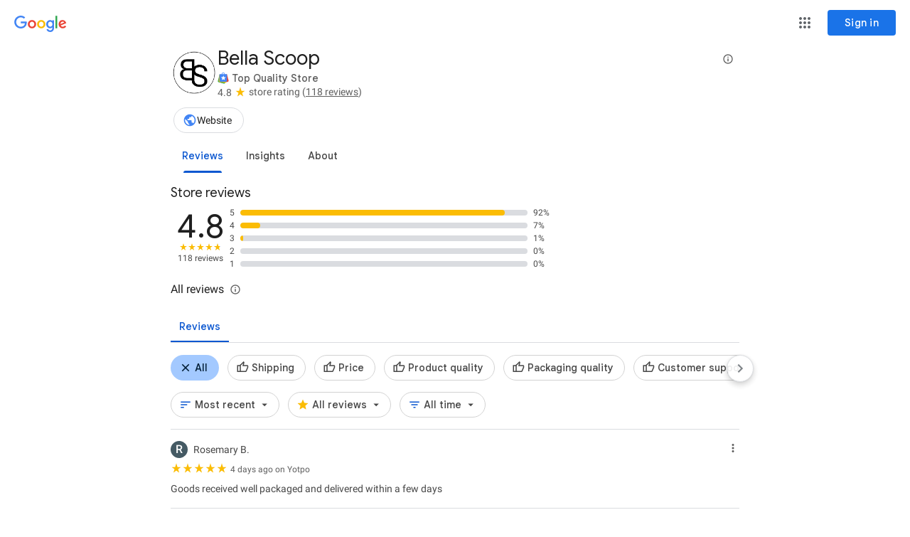

--- FILE ---
content_type: text/html; charset=utf-8
request_url: https://www.google.com/storepages?q=bellascoop.com.au&c=AU&v=19&so=NEWEST
body_size: 112698
content:
<!doctype html><html lang="en-US" dir="ltr"><head><base href="https://www.google.com/storepages/"><link rel="preconnect" href="//www.gstatic.com"><meta name="referrer" content="origin"><link rel="canonical" href="https://www.google.com/storepages"><meta name="viewport" content="initial-scale=1,minimum-scale=1,width=device-width"><meta name="google-site-verification" content="rFbpF2kqfR2TuAd0J-GmWdIsiUIGdVUzIuCvzczcRao"><link rel="preconnect" href="//apis.google.com"><link rel="shortcut icon" href="//www.google.com/favicon.ico"><script data-id="_gd" nonce="5mZriqdpofO8Whl3h1IpLQ">window.WIZ_global_data = {"AUf7qc":"DUMMY_X_SILK_CAPABILITIES_WIZ_GLOBAL_KEY_DO_NOT_USE","AfY8Hf":true,"DpimGf":false,"EP1ykd":["/_/*","/accounts/*"],"FdrFJe":"4391340454773878670","GVlsxf":"www.google.com","HiPsbb":1,"Im6cmf":"/storepages/_/MerchantDetailsPageUi","JHHKub":"DUMMY_X_CLIENT_PRIVACY_CONTEXT_WIZ_GLOBAL_KEY_DO_NOT_USE","LVIXXb":1,"LoQv7e":true,"MT7f9b":[],"MUE6Ne":"MerchantDetailsPageUi","MZbqOb":"//www.google.com/setprefs?cs\u003d2\u0026sig\u003d0_G6fHu_8CEkZWY1OnmBNk0iXJPfA%3D\u0026prev\u003dhttps://www.google.com/storepages?q%3Dbellascoop.com.au%26c%3DAU%26v%3D19%26so%3DNEWEST\u0026hl\u003den-US","MuJWjd":false,"PYFuDc":"DUMMY_X_CLIENT_DATA_WIZ_GLOBAL_KEY_DO_NOT_USE","QrtxK":"","S06Grb":"","S6lZl":95576897,"TSDtV":"%.@.[[null,[[45680815,null,false,null,null,null,\"qYEt0\"],[45678263,null,true,null,null,null,\"xdpbcf\"],[45677516,null,false,null,null,null,\"wNSysc\"],[45660246,null,true,null,null,null,\"f0HXoe\"],[45453420,null,false,null,null,null,\"gnkERd\"],[45643787,null,false,null,null,null,\"kByMtb\"],[45613247,null,false,null,null,null,\"afY3tf\"],[45453425,null,true,null,null,null,\"vgkWnf\"],[45688674,null,true,null,null,null,\"vjMDIf\"],[45712795,null,false,null,null,null,\"UlCfc\"],[45692493,null,true,null,null,null,\"hIOKRc\"],[45660253,null,true,null,null,null,\"GXEmSd\"],[45703833,null,true,null,null,null,\"jJMKBe\"],[45688920,null,true,null,null,null,\"aqOSNb\"],[45646072,null,true,null,null,null,\"zqGMie\"],[45664662,null,false,null,null,null,\"usMJwb\"],[45532630,null,false,null,null,null,\"IfhDJe\"],[45453422,null,true,null,null,null,\"RAuKGc\"],[45660250,null,false,null,null,null,\"mD68ee\"],[45453531,null,false,null,null,null,\"Cz6W9c\"],[45660251,null,true,null,null,null,\"OTO0W\"],[45453419,null,false,null,null,null,\"Ilr02d\"],[45680816,null,false,null,null,null,\"jaSRie\"],[45709428,null,false,null,null,null,\"I7MJL\"],[45660510,null,true,null,null,null,\"Sb7iU\"],[45718169,null,false,null,null,null,\"ATVi9c\"],[45453535,null,false,null,null,null,\"Dj8c4\"],[45643786,null,true,null,null,null,\"Hf40rb\"],[45453538,null,false,null,null,null,\"LPP0Ke\"],[45656448,null,true,null,null,null,\"B585ze\"],[45681246,null,true,null,null,null,\"JrCyDf\"],[45643788,null,false,null,null,null,\"fn3edd\"],[45634064,null,false,null,null,null,\"dPRi1c\"],[45660248,null,true,null,null,null,\"RdbJ5e\"],[45674559,null,true,null,null,null,\"e8G7k\"],[45703834,null,true,null,null,null,\"y0wPPe\"],[45532631,null,true,null,null,null,\"jZYwbc\"],[45459555,null,false,null,null,null,\"Imeoqb\"],[45664663,null,false,null,null,null,\"wj4zWe\"],[45623244,null,true,null,null,null,\"FAFoI\"],[45638883,null,true,null,null,null,\"xIcamd\"],[45646312,null,true,null,null,null,\"tzmaS\"],[45660247,null,true,null,null,null,\"qFrWnf\"],[45660252,null,false,null,null,null,\"iK1kBd\"],[45660249,null,true,null,null,null,\"PrkRKd\"],[45453423,null,false,null,null,null,\"L12WE\"],[45684323,null,false,null,null,null,\"anL4vc\"],[45453537,null,null,null,\"\",null,\"OEFXhc\"],[45453421,null,false,null,null,null,\"efUU2b\"],[45688953,null,true,null,null,null,\"RbrSkd\"],[45660700,null,false,null,null,null,\"Hfxa6d\"]],\"CAMSDB0NjcK5KRbepfAEFg\\u003d\\u003d\"]]]","UDh4De":"//www.google.com/setprefs?cs\u003d0\u0026sig\u003d0_G6fHu_8CEkZWY1OnmBNk0iXJPfA%3D\u0026prev\u003dhttps://www.google.com/storepages?q%3Dbellascoop.com.au%26c%3DAU%26v%3D19%26so%3DNEWEST\u0026hl\u003den-US","UUFaWc":"%.@.null,1000,2]","Vvafkd":false,"Y12zTb":"//www.google.com/setprefs?cs\u003d1\u0026sig\u003d0_G6fHu_8CEkZWY1OnmBNk0iXJPfA%3D\u0026prev\u003dhttps://www.google.com/storepages?q%3Dbellascoop.com.au%26c%3DAU%26v%3D19%26so%3DNEWEST\u0026hl\u003den-US","Yllh3e":"%.@.1769298177750826,52261225,4094714169]","YztNDd":"prod","b5W2zf":"default_MerchantDetailsPageUi","bgN2Bc":[97554693,97540845,97905190,97604295,97838761,105613121,97845857,97721861,97797945],"cfb2h":"boq_shoppingverifiedreviewsuiserver_20260121.03_p0","eNnkwf":"1769298177","ejMLCd":"DUMMY_X_GEO_WIZ_GLOBAL_KEY_DO_NOT_USE","eptZe":"/storepages/_/MerchantDetailsPageUi/","fPDxwd":[97493660,105739272],"gGcLoe":false,"hhB0V":"en","hsFLT":"%.@.null,1000,2]","iCzhFc":false,"nQyAE":{"usMJwb":"false","hIOKRc":"true","jJMKBe":"true","y0wPPe":"true","aqOSNb":"true","wj4zWe":"false","Dj8c4":"false","LPP0Ke":"false","OEFXhc":"","qYEt0":"false","Sb7iU":"true","OTO0W":"true","IfhDJe":"false","e8G7k":"true","jaSRie":"false","vgkWnf":"true","JrCyDf":"true","f0HXoe":"true","mD68ee":"false","RdbJ5e":"true","efUU2b":"false","zqGMie":"true","tzmaS":"true","xdpbcf":"true","xIcamd":"true","Ilr02d":"false","ATVi9c":"false","jZYwbc":"true","fn3edd":"false","PrkRKd":"true","wNSysc":"false","L12WE":"false","I7MJL":"false","GXEmSd":"true","dPRi1c":"false","Hfxa6d":"false","kByMtb":"false","B585ze":"true","anL4vc":"false","afY3tf":"false","gnkERd":"false","FAFoI":"true","qFrWnf":"true","Hf40rb":"true","iK1kBd":"false"},"p9hQne":"/_/scs/shopping-verified-reviews-static/_/r/","qfI0Zc":"DUMMY_X_SEARCH_PROPAGATION_DO_NOT_USE","qwAQke":"MerchantDetailsPageUi","qymVe":"Evn731hrgd5jTotS-achS-cfp1o","r84ZEe":"//www.google.com/setprefs?sig\u003d0_G6fHu_8CEkZWY1OnmBNk0iXJPfA%3D\u0026prev\u003dhttps://www.google.com/storepages?q%3Dbellascoop.com.au%26c%3DAU%26v%3D19%26so%3DNEWEST\u0026safeui\u003dimages","rtQCxc":300,"u4g7r":"%.@.null,1,2]","uS02ke":"AVl1aerpLeni9cgPucLBoA8","vJQk6":false,"vXmutd":"%.@.\"US\",\"ZZ\",\"A5RoPg\\u003d\\u003d\"]","vk7rPe":"//www.google.com/preferences?hl\u003den-US\u0026prev\u003dhttps://www.google.com/storepages?q%3Dbellascoop.com.au%26c%3DAU%26v%3D19%26so%3DNEWEST#appearance","w2btAe":"%.@.null,null,\"\",true,null,null,true,false]","xn5OId":false,"xnI9P":true,"xwAfE":true,"y2FhP":"prod","yFnxrf":1884,"zChJod":"%.@.]"};</script><script nonce="5mZriqdpofO8Whl3h1IpLQ">window["_F_toggles_default_MerchantDetailsPageUi"] = [0x400, 0x0, 0x100, 0x0, 0x0, 0x0, 0x0, 0x0, 0x50000, 0x38000000, 0x80, 0x2000000, 0x6, 0x200000, 0x3efe0001, 0xc0c0d7, 0x10d40881, 0x4c900a0, 0x1bc0005, 0xc4, 0x4890, 0x161420, 0x1c000000, 0x4181da, 0x0, 0x0, 0x0, 0x0, 0x30400, 0x0, 0x0, 0x0, 0x0, 0x30200000, 0x100126, ];</script><script nonce="5mZriqdpofO8Whl3h1IpLQ">(function(){'use strict';var a=window,d=a.performance,l=k();a.cc_latency_start_time=d&&d.now?0:d&&d.timing&&d.timing.navigationStart?d.timing.navigationStart:l;function k(){return d&&d.now?d.now():(new Date).getTime()}function n(e){if(d&&d.now&&d.mark){var g=d.mark(e);if(g)return g.startTime;if(d.getEntriesByName&&(e=d.getEntriesByName(e).pop()))return e.startTime}return k()}a.onaft=function(){n("aft")};a._isLazyImage=function(e){return e.hasAttribute("data-src")||e.hasAttribute("data-ils")||e.getAttribute("loading")==="lazy"};
a.l=function(e){function g(b){var c={};c[b]=k();a.cc_latency.push(c)}function m(b){var c=n("iml");b.setAttribute("data-iml",c);return c}a.cc_aid=e;a.iml_start=a.cc_latency_start_time;a.css_size=0;a.cc_latency=[];a.ccTick=g;a.onJsLoad=function(){g("jsl")};a.onCssLoad=function(){g("cssl")};a._isVisible=function(b,c){if(!c||c.style.display=="none")return!1;var f=b.defaultView;if(f&&f.getComputedStyle&&(f=f.getComputedStyle(c),f.height=="0px"||f.width=="0px"||f.visibility=="hidden"))return!1;if(!c.getBoundingClientRect)return!0;
var h=c.getBoundingClientRect();c=h.left+a.pageXOffset;f=h.top+a.pageYOffset;if(f+h.height<0||c+h.width<0||h.height<=0||h.width<=0)return!1;b=b.documentElement;return f<=(a.innerHeight||b.clientHeight)&&c<=(a.innerWidth||b.clientWidth)};a._recordImlEl=m;document.documentElement.addEventListener("load",function(b){b=b.target;var c;b.tagName!="IMG"||b.hasAttribute("data-iid")||a._isLazyImage(b)||b.hasAttribute("data-noaft")||(c=m(b));if(a.aft_counter&&(b=a.aft_counter.indexOf(b),b!==-1&&(b=a.aft_counter.splice(b,
1).length===1,a.aft_counter.length===0&&b&&c)))a.onaft(c)},!0);a.prt=-1;a.wiz_tick=function(){var b=n("prt");a.prt=b}};}).call(this);
l('JF8iUe')</script><script nonce="5mZriqdpofO8Whl3h1IpLQ">var _F_cssRowKey = 'boq-shopping-verified-reviews.MerchantDetailsPageUi.3ZjiVc-LRus.L.B1.O';var _F_combinedSignature = 'AC8lLkQ6a-uRTUB6qK0NP_XIObqDL3GNYA';function _DumpException(e) {throw e;}</script><style data-href="/_/scs/shopping-verified-reviews-static/_/ss/k=boq-shopping-verified-reviews.MerchantDetailsPageUi.3ZjiVc-LRus.L.B1.O/am=AAQAAAAAAAAQAAAAAAAAAAAAAAAAAAAAAAAAAAAAAAAFAAAAAA4IAAAAAAAIBgAAAAAACBAA4O9fAwMDgQjUEChAMlEAwBsQAwAAkEgAAAiFBQAAAMBpBwYBAAAAAAAAAAAAAAAAAAAAAAQDAAAAAAAAAAAAAAAAAAAAAAAACGwSAAE/d=1/ed=1/rs=AC8lLkQXSm1NaZtsETEZNXTNrjj5jU2pIw/m=homeview,_b,_tp" nonce="axZHRDkd4_SiyGxpNZDwBA">html,body{height:100%;overflow:hidden}body{-webkit-font-smoothing:antialiased;-moz-osx-font-smoothing:grayscale;color:rgba(0,0,0,0.87);font-family:Roboto,RobotoDraft,Helvetica,Arial,sans-serif;margin:0;text-size-adjust:100%}textarea{font-family:Roboto,RobotoDraft,Helvetica,Arial,sans-serif}a{text-decoration:none;color:#2962ff}img{border:none}*{-webkit-tap-highlight-color:transparent}#apps-debug-tracers{display:none}html,body{overflow:visible}body{overflow-y:scroll}@keyframes mdc-ripple-fg-radius-in{from{animation-timing-function:cubic-bezier(.4,0,.2,1);transform:translate(var(--mdc-ripple-fg-translate-start,0)) scale(1)}to{transform:translate(var(--mdc-ripple-fg-translate-end,0)) scale(var(--mdc-ripple-fg-scale,1))}}@keyframes mdc-ripple-fg-opacity-in{from{animation-timing-function:linear;opacity:0}to{opacity:var(--mdc-ripple-fg-opacity,0)}}@keyframes mdc-ripple-fg-opacity-out{from{animation-timing-function:linear;opacity:var(--mdc-ripple-fg-opacity,0)}to{opacity:0}}.VfPpkd-ksKsZd-XxIAqe{--mdc-ripple-fg-size:0;--mdc-ripple-left:0;--mdc-ripple-top:0;--mdc-ripple-fg-scale:1;--mdc-ripple-fg-translate-end:0;--mdc-ripple-fg-translate-start:0;-webkit-tap-highlight-color:rgba(0,0,0,0);will-change:transform,opacity;position:relative;outline:none;overflow:hidden}.VfPpkd-ksKsZd-XxIAqe::before,.VfPpkd-ksKsZd-XxIAqe::after{position:absolute;border-radius:50%;opacity:0;pointer-events:none;content:""}.VfPpkd-ksKsZd-XxIAqe::before{transition:opacity 15ms linear,background-color 15ms linear;z-index:1;z-index:var(--mdc-ripple-z-index,1)}.VfPpkd-ksKsZd-XxIAqe::after{z-index:0;z-index:var(--mdc-ripple-z-index,0)}.VfPpkd-ksKsZd-XxIAqe.VfPpkd-ksKsZd-mWPk3d::before{transform:scale(var(--mdc-ripple-fg-scale,1))}.VfPpkd-ksKsZd-XxIAqe.VfPpkd-ksKsZd-mWPk3d::after{top:0;left:0;transform:scale(0);transform-origin:center center}.VfPpkd-ksKsZd-XxIAqe.VfPpkd-ksKsZd-mWPk3d-OWXEXe-ZNMTqd::after{top:var(--mdc-ripple-top,0);left:var(--mdc-ripple-left,0)}.VfPpkd-ksKsZd-XxIAqe.VfPpkd-ksKsZd-mWPk3d-OWXEXe-Tv8l5d-lJfZMc::after{animation:mdc-ripple-fg-radius-in 225ms forwards,mdc-ripple-fg-opacity-in 75ms forwards}.VfPpkd-ksKsZd-XxIAqe.VfPpkd-ksKsZd-mWPk3d-OWXEXe-Tv8l5d-OmS1vf::after{animation:mdc-ripple-fg-opacity-out .15s;transform:translate(var(--mdc-ripple-fg-translate-end,0)) scale(var(--mdc-ripple-fg-scale,1))}.VfPpkd-ksKsZd-XxIAqe::before,.VfPpkd-ksKsZd-XxIAqe::after{top:-50%;left:-50%;width:200%;height:200%}.VfPpkd-ksKsZd-XxIAqe.VfPpkd-ksKsZd-mWPk3d::after{width:var(--mdc-ripple-fg-size,100%);height:var(--mdc-ripple-fg-size,100%)}.VfPpkd-ksKsZd-XxIAqe[data-mdc-ripple-is-unbounded],.VfPpkd-ksKsZd-mWPk3d-OWXEXe-ZNMTqd{overflow:visible}.VfPpkd-ksKsZd-XxIAqe[data-mdc-ripple-is-unbounded]::before,.VfPpkd-ksKsZd-XxIAqe[data-mdc-ripple-is-unbounded]::after,.VfPpkd-ksKsZd-mWPk3d-OWXEXe-ZNMTqd::before,.VfPpkd-ksKsZd-mWPk3d-OWXEXe-ZNMTqd::after{top:0;left:0;width:100%;height:100%}.VfPpkd-ksKsZd-XxIAqe[data-mdc-ripple-is-unbounded].VfPpkd-ksKsZd-mWPk3d::before,.VfPpkd-ksKsZd-XxIAqe[data-mdc-ripple-is-unbounded].VfPpkd-ksKsZd-mWPk3d::after,.VfPpkd-ksKsZd-mWPk3d-OWXEXe-ZNMTqd.VfPpkd-ksKsZd-mWPk3d::before,.VfPpkd-ksKsZd-mWPk3d-OWXEXe-ZNMTqd.VfPpkd-ksKsZd-mWPk3d::after{top:var(--mdc-ripple-top,0);left:var(--mdc-ripple-left,0);width:var(--mdc-ripple-fg-size,100%);height:var(--mdc-ripple-fg-size,100%)}.VfPpkd-ksKsZd-XxIAqe[data-mdc-ripple-is-unbounded].VfPpkd-ksKsZd-mWPk3d::after,.VfPpkd-ksKsZd-mWPk3d-OWXEXe-ZNMTqd.VfPpkd-ksKsZd-mWPk3d::after{width:var(--mdc-ripple-fg-size,100%);height:var(--mdc-ripple-fg-size,100%)}.VfPpkd-ksKsZd-XxIAqe::before,.VfPpkd-ksKsZd-XxIAqe::after{background-color:#000;background-color:var(--mdc-ripple-color,#000)}.VfPpkd-ksKsZd-XxIAqe:hover::before,.VfPpkd-ksKsZd-XxIAqe.VfPpkd-ksKsZd-XxIAqe-OWXEXe-ZmdkE::before{opacity:.04;opacity:var(--mdc-ripple-hover-opacity,.04)}.VfPpkd-ksKsZd-XxIAqe.VfPpkd-ksKsZd-mWPk3d-OWXEXe-AHe6Kc-XpnDCe::before,.VfPpkd-ksKsZd-XxIAqe:not(.VfPpkd-ksKsZd-mWPk3d):focus::before{transition-duration:75ms;opacity:.12;opacity:var(--mdc-ripple-focus-opacity,.12)}.VfPpkd-ksKsZd-XxIAqe:not(.VfPpkd-ksKsZd-mWPk3d)::after{transition:opacity .15s linear}.VfPpkd-ksKsZd-XxIAqe:not(.VfPpkd-ksKsZd-mWPk3d):active::after{transition-duration:75ms;opacity:.12;opacity:var(--mdc-ripple-press-opacity,.12)}.VfPpkd-ksKsZd-XxIAqe.VfPpkd-ksKsZd-mWPk3d{--mdc-ripple-fg-opacity:var(--mdc-ripple-press-opacity,0.12)}.VfPpkd-Bz112c-LgbsSe{font-size:24px;width:48px;height:48px;padding:12px}.VfPpkd-Bz112c-LgbsSe.VfPpkd-Bz112c-LgbsSe-OWXEXe-e5LLRc-SxQuSe .VfPpkd-Bz112c-Jh9lGc{width:40px;height:40px;margin-top:4px;margin-bottom:4px;margin-right:4px;margin-left:4px}.VfPpkd-Bz112c-LgbsSe.VfPpkd-Bz112c-LgbsSe-OWXEXe-e5LLRc-SxQuSe .VfPpkd-Bz112c-J1Ukfc-LhBDec{max-height:40px;max-width:40px}.VfPpkd-Bz112c-LgbsSe:disabled{color:rgba(0,0,0,.38);color:var(--mdc-theme-text-disabled-on-light,rgba(0,0,0,.38))}.VfPpkd-Bz112c-LgbsSe svg,.VfPpkd-Bz112c-LgbsSe img{width:24px;height:24px}.VfPpkd-Bz112c-LgbsSe{display:inline-block;position:relative;box-sizing:border-box;border:none;outline:none;background-color:transparent;fill:currentColor;color:inherit;text-decoration:none;cursor:pointer;user-select:none;z-index:0;overflow:visible}.VfPpkd-Bz112c-LgbsSe .VfPpkd-Bz112c-RLmnJb{position:absolute;top:50%;height:48px;left:50%;width:48px;transform:translate(-50%,-50%)}@media screen and (forced-colors:active){.VfPpkd-Bz112c-LgbsSe.VfPpkd-ksKsZd-mWPk3d-OWXEXe-AHe6Kc-XpnDCe .VfPpkd-Bz112c-J1Ukfc-LhBDec,.VfPpkd-Bz112c-LgbsSe:not(.VfPpkd-ksKsZd-mWPk3d):focus .VfPpkd-Bz112c-J1Ukfc-LhBDec{display:block}}.VfPpkd-Bz112c-LgbsSe:disabled{cursor:default;pointer-events:none}.VfPpkd-Bz112c-LgbsSe[hidden]{display:none}.VfPpkd-Bz112c-LgbsSe-OWXEXe-KVuj8d-Q3DXx{align-items:center;display:inline-flex;justify-content:center}.VfPpkd-Bz112c-J1Ukfc-LhBDec{pointer-events:none;border:2px solid transparent;border-radius:6px;box-sizing:content-box;position:absolute;top:50%;left:50%;transform:translate(-50%,-50%);height:100%;width:100%;display:none}@media screen and (forced-colors:active){.VfPpkd-Bz112c-J1Ukfc-LhBDec{border-color:CanvasText}}.VfPpkd-Bz112c-J1Ukfc-LhBDec::after{content:"";border:2px solid transparent;border-radius:8px;display:block;position:absolute;top:50%;left:50%;transform:translate(-50%,-50%);height:calc(100% + 4px);width:calc(100% + 4px)}@media screen and (forced-colors:active){.VfPpkd-Bz112c-J1Ukfc-LhBDec::after{border-color:CanvasText}}.VfPpkd-Bz112c-kBDsod{display:inline-block}.VfPpkd-Bz112c-kBDsod.VfPpkd-Bz112c-kBDsod-OWXEXe-IT5dJd,.VfPpkd-Bz112c-LgbsSe-OWXEXe-IT5dJd .VfPpkd-Bz112c-kBDsod{display:none}.VfPpkd-Bz112c-LgbsSe-OWXEXe-IT5dJd .VfPpkd-Bz112c-kBDsod.VfPpkd-Bz112c-kBDsod-OWXEXe-IT5dJd{display:inline-block}.VfPpkd-Bz112c-mRLv6{height:100%;left:0;outline:none;position:absolute;top:0;width:100%}.VfPpkd-Bz112c-LgbsSe{--mdc-ripple-fg-size:0;--mdc-ripple-left:0;--mdc-ripple-top:0;--mdc-ripple-fg-scale:1;--mdc-ripple-fg-translate-end:0;--mdc-ripple-fg-translate-start:0;-webkit-tap-highlight-color:rgba(0,0,0,0);will-change:transform,opacity}.VfPpkd-Bz112c-LgbsSe .VfPpkd-Bz112c-Jh9lGc::before,.VfPpkd-Bz112c-LgbsSe .VfPpkd-Bz112c-Jh9lGc::after{position:absolute;border-radius:50%;opacity:0;pointer-events:none;content:""}.VfPpkd-Bz112c-LgbsSe .VfPpkd-Bz112c-Jh9lGc::before{transition:opacity 15ms linear,background-color 15ms linear;z-index:1;z-index:var(--mdc-ripple-z-index,1)}.VfPpkd-Bz112c-LgbsSe .VfPpkd-Bz112c-Jh9lGc::after{z-index:0;z-index:var(--mdc-ripple-z-index,0)}.VfPpkd-Bz112c-LgbsSe.VfPpkd-ksKsZd-mWPk3d .VfPpkd-Bz112c-Jh9lGc::before{transform:scale(var(--mdc-ripple-fg-scale,1))}.VfPpkd-Bz112c-LgbsSe.VfPpkd-ksKsZd-mWPk3d .VfPpkd-Bz112c-Jh9lGc::after{top:0;left:0;transform:scale(0);transform-origin:center center}.VfPpkd-Bz112c-LgbsSe.VfPpkd-ksKsZd-mWPk3d-OWXEXe-ZNMTqd .VfPpkd-Bz112c-Jh9lGc::after{top:var(--mdc-ripple-top,0);left:var(--mdc-ripple-left,0)}.VfPpkd-Bz112c-LgbsSe.VfPpkd-ksKsZd-mWPk3d-OWXEXe-Tv8l5d-lJfZMc .VfPpkd-Bz112c-Jh9lGc::after{animation:mdc-ripple-fg-radius-in 225ms forwards,mdc-ripple-fg-opacity-in 75ms forwards}.VfPpkd-Bz112c-LgbsSe.VfPpkd-ksKsZd-mWPk3d-OWXEXe-Tv8l5d-OmS1vf .VfPpkd-Bz112c-Jh9lGc::after{animation:mdc-ripple-fg-opacity-out .15s;transform:translate(var(--mdc-ripple-fg-translate-end,0)) scale(var(--mdc-ripple-fg-scale,1))}.VfPpkd-Bz112c-LgbsSe .VfPpkd-Bz112c-Jh9lGc::before,.VfPpkd-Bz112c-LgbsSe .VfPpkd-Bz112c-Jh9lGc::after{top:0;left:0;width:100%;height:100%}.VfPpkd-Bz112c-LgbsSe.VfPpkd-ksKsZd-mWPk3d .VfPpkd-Bz112c-Jh9lGc::before,.VfPpkd-Bz112c-LgbsSe.VfPpkd-ksKsZd-mWPk3d .VfPpkd-Bz112c-Jh9lGc::after{top:var(--mdc-ripple-top,0);left:var(--mdc-ripple-left,0);width:var(--mdc-ripple-fg-size,100%);height:var(--mdc-ripple-fg-size,100%)}.VfPpkd-Bz112c-LgbsSe.VfPpkd-ksKsZd-mWPk3d .VfPpkd-Bz112c-Jh9lGc::after{width:var(--mdc-ripple-fg-size,100%);height:var(--mdc-ripple-fg-size,100%)}.VfPpkd-Bz112c-LgbsSe .VfPpkd-Bz112c-Jh9lGc::before,.VfPpkd-Bz112c-LgbsSe .VfPpkd-Bz112c-Jh9lGc::after{background-color:#000;background-color:var(--mdc-ripple-color,#000)}.VfPpkd-Bz112c-LgbsSe:hover .VfPpkd-Bz112c-Jh9lGc::before,.VfPpkd-Bz112c-LgbsSe.VfPpkd-ksKsZd-XxIAqe-OWXEXe-ZmdkE .VfPpkd-Bz112c-Jh9lGc::before{opacity:.04;opacity:var(--mdc-ripple-hover-opacity,.04)}.VfPpkd-Bz112c-LgbsSe.VfPpkd-ksKsZd-mWPk3d-OWXEXe-AHe6Kc-XpnDCe .VfPpkd-Bz112c-Jh9lGc::before,.VfPpkd-Bz112c-LgbsSe:not(.VfPpkd-ksKsZd-mWPk3d):focus .VfPpkd-Bz112c-Jh9lGc::before{transition-duration:75ms;opacity:.12;opacity:var(--mdc-ripple-focus-opacity,.12)}.VfPpkd-Bz112c-LgbsSe:not(.VfPpkd-ksKsZd-mWPk3d) .VfPpkd-Bz112c-Jh9lGc::after{transition:opacity .15s linear}.VfPpkd-Bz112c-LgbsSe:not(.VfPpkd-ksKsZd-mWPk3d):active .VfPpkd-Bz112c-Jh9lGc::after{transition-duration:75ms;opacity:.12;opacity:var(--mdc-ripple-press-opacity,.12)}.VfPpkd-Bz112c-LgbsSe.VfPpkd-ksKsZd-mWPk3d{--mdc-ripple-fg-opacity:var(--mdc-ripple-press-opacity,0.12)}.VfPpkd-Bz112c-LgbsSe:disabled:hover .VfPpkd-Bz112c-Jh9lGc::before,.VfPpkd-Bz112c-LgbsSe:disabled.VfPpkd-ksKsZd-XxIAqe-OWXEXe-ZmdkE .VfPpkd-Bz112c-Jh9lGc::before{opacity:0;opacity:var(--mdc-ripple-hover-opacity,0)}.VfPpkd-Bz112c-LgbsSe:disabled.VfPpkd-ksKsZd-mWPk3d-OWXEXe-AHe6Kc-XpnDCe .VfPpkd-Bz112c-Jh9lGc::before,.VfPpkd-Bz112c-LgbsSe:disabled:not(.VfPpkd-ksKsZd-mWPk3d):focus .VfPpkd-Bz112c-Jh9lGc::before{transition-duration:75ms;opacity:0;opacity:var(--mdc-ripple-focus-opacity,0)}.VfPpkd-Bz112c-LgbsSe:disabled:not(.VfPpkd-ksKsZd-mWPk3d) .VfPpkd-Bz112c-Jh9lGc::after{transition:opacity .15s linear}.VfPpkd-Bz112c-LgbsSe:disabled:not(.VfPpkd-ksKsZd-mWPk3d):active .VfPpkd-Bz112c-Jh9lGc::after{transition-duration:75ms;opacity:0;opacity:var(--mdc-ripple-press-opacity,0)}.VfPpkd-Bz112c-LgbsSe:disabled.VfPpkd-ksKsZd-mWPk3d{--mdc-ripple-fg-opacity:var(--mdc-ripple-press-opacity,0)}.VfPpkd-Bz112c-LgbsSe .VfPpkd-Bz112c-Jh9lGc{height:100%;left:0;pointer-events:none;position:absolute;top:0;width:100%;z-index:-1}.VfPpkd-dgl2Hf-ppHlrf-sM5MNb{display:inline}.VfPpkd-LgbsSe{position:relative;display:inline-flex;align-items:center;justify-content:center;box-sizing:border-box;min-width:64px;border:none;outline:none;line-height:inherit;user-select:none;-webkit-appearance:none;overflow:visible;vertical-align:middle;background:transparent}.VfPpkd-LgbsSe .VfPpkd-BFbNVe-bF1uUb{width:100%;height:100%;top:0;left:0}.VfPpkd-LgbsSe::-moz-focus-inner{padding:0;border:0}.VfPpkd-LgbsSe:active{outline:none}.VfPpkd-LgbsSe:hover{cursor:pointer}.VfPpkd-LgbsSe:disabled{cursor:default;pointer-events:none}.VfPpkd-LgbsSe[hidden]{display:none}.VfPpkd-LgbsSe .VfPpkd-kBDsod{margin-left:0;margin-right:8px;display:inline-block;position:relative;vertical-align:top}[dir=rtl] .VfPpkd-LgbsSe .VfPpkd-kBDsod,.VfPpkd-LgbsSe .VfPpkd-kBDsod[dir=rtl]{margin-left:8px;margin-right:0}.VfPpkd-LgbsSe .VfPpkd-UdE5de-uDEFge{font-size:0;position:absolute;transform:translate(-50%,-50%);top:50%;left:50%;line-height:normal}.VfPpkd-LgbsSe .VfPpkd-vQzf8d{position:relative}.VfPpkd-LgbsSe .VfPpkd-J1Ukfc-LhBDec{pointer-events:none;border:2px solid transparent;border-radius:6px;box-sizing:content-box;position:absolute;top:50%;left:50%;transform:translate(-50%,-50%);height:calc(100% + 4px);width:calc(100% + 4px);display:none}@media screen and (forced-colors:active){.VfPpkd-LgbsSe .VfPpkd-J1Ukfc-LhBDec{border-color:CanvasText}}.VfPpkd-LgbsSe .VfPpkd-J1Ukfc-LhBDec::after{content:"";border:2px solid transparent;border-radius:8px;display:block;position:absolute;top:50%;left:50%;transform:translate(-50%,-50%);height:calc(100% + 4px);width:calc(100% + 4px)}@media screen and (forced-colors:active){.VfPpkd-LgbsSe .VfPpkd-J1Ukfc-LhBDec::after{border-color:CanvasText}}@media screen and (forced-colors:active){.VfPpkd-LgbsSe.VfPpkd-ksKsZd-mWPk3d-OWXEXe-AHe6Kc-XpnDCe .VfPpkd-J1Ukfc-LhBDec,.VfPpkd-LgbsSe:not(.VfPpkd-ksKsZd-mWPk3d):focus .VfPpkd-J1Ukfc-LhBDec{display:block}}.VfPpkd-LgbsSe .VfPpkd-RLmnJb{position:absolute;top:50%;height:48px;left:0;right:0;transform:translateY(-50%)}.VfPpkd-vQzf8d+.VfPpkd-kBDsod{margin-left:8px;margin-right:0}[dir=rtl] .VfPpkd-vQzf8d+.VfPpkd-kBDsod,.VfPpkd-vQzf8d+.VfPpkd-kBDsod[dir=rtl]{margin-left:0;margin-right:8px}svg.VfPpkd-kBDsod{fill:currentColor}.VfPpkd-LgbsSe-OWXEXe-dgl2Hf{margin-top:6px;margin-bottom:6px}.VfPpkd-LgbsSe{-moz-osx-font-smoothing:grayscale;-webkit-font-smoothing:antialiased;text-decoration:none}.VfPpkd-LgbsSe{padding:0 8px 0 8px}.VfPpkd-LgbsSe-OWXEXe-k8QpJ{transition:box-shadow .28s cubic-bezier(.4,0,.2,1);padding:0 16px 0 16px}.VfPpkd-LgbsSe-OWXEXe-k8QpJ.VfPpkd-LgbsSe-OWXEXe-Bz112c-UbuQg{padding:0 12px 0 16px}.VfPpkd-LgbsSe-OWXEXe-k8QpJ.VfPpkd-LgbsSe-OWXEXe-Bz112c-M1Soyc{padding:0 16px 0 12px}.VfPpkd-LgbsSe-OWXEXe-MV7yeb{transition:box-shadow .28s cubic-bezier(.4,0,.2,1);padding:0 16px 0 16px}.VfPpkd-LgbsSe-OWXEXe-MV7yeb.VfPpkd-LgbsSe-OWXEXe-Bz112c-UbuQg{padding:0 12px 0 16px}.VfPpkd-LgbsSe-OWXEXe-MV7yeb.VfPpkd-LgbsSe-OWXEXe-Bz112c-M1Soyc{padding:0 16px 0 12px}.VfPpkd-LgbsSe-OWXEXe-INsAgc{border-style:solid;transition:border .28s cubic-bezier(.4,0,.2,1)}.VfPpkd-LgbsSe-OWXEXe-INsAgc .VfPpkd-Jh9lGc{border-style:solid;border-color:transparent}.VfPpkd-LgbsSe{--mdc-ripple-fg-size:0;--mdc-ripple-left:0;--mdc-ripple-top:0;--mdc-ripple-fg-scale:1;--mdc-ripple-fg-translate-end:0;--mdc-ripple-fg-translate-start:0;-webkit-tap-highlight-color:rgba(0,0,0,0);will-change:transform,opacity}.VfPpkd-LgbsSe .VfPpkd-Jh9lGc::before,.VfPpkd-LgbsSe .VfPpkd-Jh9lGc::after{position:absolute;border-radius:50%;opacity:0;pointer-events:none;content:""}.VfPpkd-LgbsSe .VfPpkd-Jh9lGc::before{transition:opacity 15ms linear,background-color 15ms linear;z-index:1}.VfPpkd-LgbsSe .VfPpkd-Jh9lGc::after{z-index:0}.VfPpkd-LgbsSe.VfPpkd-ksKsZd-mWPk3d .VfPpkd-Jh9lGc::before{transform:scale(var(--mdc-ripple-fg-scale,1))}.VfPpkd-LgbsSe.VfPpkd-ksKsZd-mWPk3d .VfPpkd-Jh9lGc::after{top:0;left:0;transform:scale(0);transform-origin:center center}.VfPpkd-LgbsSe.VfPpkd-ksKsZd-mWPk3d-OWXEXe-ZNMTqd .VfPpkd-Jh9lGc::after{top:var(--mdc-ripple-top,0);left:var(--mdc-ripple-left,0)}.VfPpkd-LgbsSe.VfPpkd-ksKsZd-mWPk3d-OWXEXe-Tv8l5d-lJfZMc .VfPpkd-Jh9lGc::after{animation:mdc-ripple-fg-radius-in 225ms forwards,mdc-ripple-fg-opacity-in 75ms forwards}.VfPpkd-LgbsSe.VfPpkd-ksKsZd-mWPk3d-OWXEXe-Tv8l5d-OmS1vf .VfPpkd-Jh9lGc::after{animation:mdc-ripple-fg-opacity-out .15s;transform:translate(var(--mdc-ripple-fg-translate-end,0)) scale(var(--mdc-ripple-fg-scale,1))}.VfPpkd-LgbsSe .VfPpkd-Jh9lGc::before,.VfPpkd-LgbsSe .VfPpkd-Jh9lGc::after{top:-50%;left:-50%;width:200%;height:200%}.VfPpkd-LgbsSe.VfPpkd-ksKsZd-mWPk3d .VfPpkd-Jh9lGc::after{width:var(--mdc-ripple-fg-size,100%);height:var(--mdc-ripple-fg-size,100%)}.VfPpkd-Jh9lGc{position:absolute;box-sizing:content-box;overflow:hidden;z-index:0;top:0;left:0;bottom:0;right:0}.VfPpkd-LgbsSe{font-family:Roboto,sans-serif;font-size:.875rem;letter-spacing:.0892857143em;font-weight:500;text-transform:uppercase;height:36px;border-radius:4px}.VfPpkd-LgbsSe:not(:disabled){color:#6200ee}.VfPpkd-LgbsSe:disabled{color:rgba(0,0,0,.38)}.VfPpkd-LgbsSe .VfPpkd-kBDsod{font-size:1.125rem;width:1.125rem;height:1.125rem}.VfPpkd-LgbsSe .VfPpkd-Jh9lGc::before{background-color:#6200ee}.VfPpkd-LgbsSe .VfPpkd-Jh9lGc::after{background-color:#6200ee}.VfPpkd-LgbsSe:hover .VfPpkd-Jh9lGc::before,.VfPpkd-LgbsSe.VfPpkd-ksKsZd-XxIAqe-OWXEXe-ZmdkE .VfPpkd-Jh9lGc::before{opacity:.04}.VfPpkd-LgbsSe.VfPpkd-ksKsZd-mWPk3d-OWXEXe-AHe6Kc-XpnDCe .VfPpkd-Jh9lGc::before,.VfPpkd-LgbsSe:not(.VfPpkd-ksKsZd-mWPk3d):focus .VfPpkd-Jh9lGc::before{transition-duration:75ms;opacity:.12}.VfPpkd-LgbsSe:not(.VfPpkd-ksKsZd-mWPk3d) .VfPpkd-Jh9lGc::after{transition:opacity .15s linear}.VfPpkd-LgbsSe:not(.VfPpkd-ksKsZd-mWPk3d):active .VfPpkd-Jh9lGc::after{transition-duration:75ms;opacity:.12}.VfPpkd-LgbsSe.VfPpkd-ksKsZd-mWPk3d{--mdc-ripple-fg-opacity:var(--mdc-text-button-pressed-state-layer-opacity,0.12)}.VfPpkd-LgbsSe .VfPpkd-Jh9lGc{border-radius:4px}.VfPpkd-LgbsSe .VfPpkd-J1Ukfc-LhBDec{border-radius:2px}.VfPpkd-LgbsSe .VfPpkd-J1Ukfc-LhBDec::after{border-radius:4px}.VfPpkd-LgbsSe-OWXEXe-k8QpJ{font-family:Roboto,sans-serif;font-size:.875rem;letter-spacing:.0892857143em;font-weight:500;text-transform:uppercase;height:36px;border-radius:4px}.VfPpkd-LgbsSe-OWXEXe-k8QpJ:not(:disabled){background-color:#6200ee}.VfPpkd-LgbsSe-OWXEXe-k8QpJ:disabled{background-color:rgba(0,0,0,.12)}.VfPpkd-LgbsSe-OWXEXe-k8QpJ:not(:disabled){color:#fff}.VfPpkd-LgbsSe-OWXEXe-k8QpJ:disabled{color:rgba(0,0,0,.38)}.VfPpkd-LgbsSe-OWXEXe-k8QpJ .VfPpkd-kBDsod{font-size:1.125rem;width:1.125rem;height:1.125rem}.VfPpkd-LgbsSe-OWXEXe-k8QpJ .VfPpkd-Jh9lGc::before{background-color:#fff}.VfPpkd-LgbsSe-OWXEXe-k8QpJ .VfPpkd-Jh9lGc::after{background-color:#fff}.VfPpkd-LgbsSe-OWXEXe-k8QpJ:hover .VfPpkd-Jh9lGc::before,.VfPpkd-LgbsSe-OWXEXe-k8QpJ.VfPpkd-ksKsZd-XxIAqe-OWXEXe-ZmdkE .VfPpkd-Jh9lGc::before{opacity:.08}.VfPpkd-LgbsSe-OWXEXe-k8QpJ.VfPpkd-ksKsZd-mWPk3d-OWXEXe-AHe6Kc-XpnDCe .VfPpkd-Jh9lGc::before,.VfPpkd-LgbsSe-OWXEXe-k8QpJ:not(.VfPpkd-ksKsZd-mWPk3d):focus .VfPpkd-Jh9lGc::before{transition-duration:75ms;opacity:.24}.VfPpkd-LgbsSe-OWXEXe-k8QpJ:not(.VfPpkd-ksKsZd-mWPk3d) .VfPpkd-Jh9lGc::after{transition:opacity .15s linear}.VfPpkd-LgbsSe-OWXEXe-k8QpJ:not(.VfPpkd-ksKsZd-mWPk3d):active .VfPpkd-Jh9lGc::after{transition-duration:75ms;opacity:.24}.VfPpkd-LgbsSe-OWXEXe-k8QpJ.VfPpkd-ksKsZd-mWPk3d{--mdc-ripple-fg-opacity:var(--mdc-filled-button-pressed-state-layer-opacity,0.24)}.VfPpkd-LgbsSe-OWXEXe-k8QpJ .VfPpkd-Jh9lGc{border-radius:4px}.VfPpkd-LgbsSe-OWXEXe-k8QpJ .VfPpkd-J1Ukfc-LhBDec{border-radius:2px}.VfPpkd-LgbsSe-OWXEXe-k8QpJ .VfPpkd-J1Ukfc-LhBDec::after{border-radius:4px}.VfPpkd-LgbsSe-OWXEXe-MV7yeb{font-family:Roboto,sans-serif;font-size:.875rem;letter-spacing:.0892857143em;font-weight:500;text-transform:uppercase;height:36px;border-radius:4px;box-shadow:0 3px 1px -2px rgba(0,0,0,.2),0 2px 2px 0 rgba(0,0,0,.14),0 1px 5px 0 rgba(0,0,0,.12)}.VfPpkd-LgbsSe-OWXEXe-MV7yeb:not(:disabled){background-color:#6200ee}.VfPpkd-LgbsSe-OWXEXe-MV7yeb:disabled{background-color:rgba(0,0,0,.12)}.VfPpkd-LgbsSe-OWXEXe-MV7yeb:not(:disabled){color:#fff}.VfPpkd-LgbsSe-OWXEXe-MV7yeb:disabled{color:rgba(0,0,0,.38)}.VfPpkd-LgbsSe-OWXEXe-MV7yeb .VfPpkd-kBDsod{font-size:1.125rem;width:1.125rem;height:1.125rem}.VfPpkd-LgbsSe-OWXEXe-MV7yeb .VfPpkd-Jh9lGc::before{background-color:#fff}.VfPpkd-LgbsSe-OWXEXe-MV7yeb .VfPpkd-Jh9lGc::after{background-color:#fff}.VfPpkd-LgbsSe-OWXEXe-MV7yeb:hover .VfPpkd-Jh9lGc::before,.VfPpkd-LgbsSe-OWXEXe-MV7yeb.VfPpkd-ksKsZd-XxIAqe-OWXEXe-ZmdkE .VfPpkd-Jh9lGc::before{opacity:.08}.VfPpkd-LgbsSe-OWXEXe-MV7yeb.VfPpkd-ksKsZd-mWPk3d-OWXEXe-AHe6Kc-XpnDCe .VfPpkd-Jh9lGc::before,.VfPpkd-LgbsSe-OWXEXe-MV7yeb:not(.VfPpkd-ksKsZd-mWPk3d):focus .VfPpkd-Jh9lGc::before{transition-duration:75ms;opacity:.24}.VfPpkd-LgbsSe-OWXEXe-MV7yeb:not(.VfPpkd-ksKsZd-mWPk3d) .VfPpkd-Jh9lGc::after{transition:opacity .15s linear}.VfPpkd-LgbsSe-OWXEXe-MV7yeb:not(.VfPpkd-ksKsZd-mWPk3d):active .VfPpkd-Jh9lGc::after{transition-duration:75ms;opacity:.24}.VfPpkd-LgbsSe-OWXEXe-MV7yeb.VfPpkd-ksKsZd-mWPk3d{--mdc-ripple-fg-opacity:var(--mdc-protected-button-pressed-state-layer-opacity,0.24)}.VfPpkd-LgbsSe-OWXEXe-MV7yeb .VfPpkd-Jh9lGc{border-radius:4px}.VfPpkd-LgbsSe-OWXEXe-MV7yeb .VfPpkd-J1Ukfc-LhBDec{border-radius:2px}.VfPpkd-LgbsSe-OWXEXe-MV7yeb .VfPpkd-J1Ukfc-LhBDec::after{border-radius:4px}.VfPpkd-LgbsSe-OWXEXe-MV7yeb.VfPpkd-ksKsZd-mWPk3d-OWXEXe-AHe6Kc-XpnDCe,.VfPpkd-LgbsSe-OWXEXe-MV7yeb:not(.VfPpkd-ksKsZd-mWPk3d):focus{box-shadow:0 2px 4px -1px rgba(0,0,0,.2),0 4px 5px 0 rgba(0,0,0,.14),0 1px 10px 0 rgba(0,0,0,.12)}.VfPpkd-LgbsSe-OWXEXe-MV7yeb:hover{box-shadow:0 2px 4px -1px rgba(0,0,0,.2),0 4px 5px 0 rgba(0,0,0,.14),0 1px 10px 0 rgba(0,0,0,.12)}.VfPpkd-LgbsSe-OWXEXe-MV7yeb:not(:disabled):active{box-shadow:0 5px 5px -3px rgba(0,0,0,.2),0 8px 10px 1px rgba(0,0,0,.14),0 3px 14px 2px rgba(0,0,0,.12)}.VfPpkd-LgbsSe-OWXEXe-MV7yeb:disabled{box-shadow:0 0 0 0 rgba(0,0,0,.2),0 0 0 0 rgba(0,0,0,.14),0 0 0 0 rgba(0,0,0,.12)}.VfPpkd-LgbsSe-OWXEXe-INsAgc{font-family:Roboto,sans-serif;font-size:.875rem;letter-spacing:.0892857143em;font-weight:500;text-transform:uppercase;height:36px;border-radius:4px;padding:0 15px 0 15px;border-width:1px}.VfPpkd-LgbsSe-OWXEXe-INsAgc:not(:disabled){color:#6200ee}.VfPpkd-LgbsSe-OWXEXe-INsAgc:disabled{color:rgba(0,0,0,.38)}.VfPpkd-LgbsSe-OWXEXe-INsAgc .VfPpkd-kBDsod{font-size:1.125rem;width:1.125rem;height:1.125rem}.VfPpkd-LgbsSe-OWXEXe-INsAgc .VfPpkd-Jh9lGc::before{background-color:#6200ee}.VfPpkd-LgbsSe-OWXEXe-INsAgc .VfPpkd-Jh9lGc::after{background-color:#6200ee}.VfPpkd-LgbsSe-OWXEXe-INsAgc:hover .VfPpkd-Jh9lGc::before,.VfPpkd-LgbsSe-OWXEXe-INsAgc.VfPpkd-ksKsZd-XxIAqe-OWXEXe-ZmdkE .VfPpkd-Jh9lGc::before{opacity:.04}.VfPpkd-LgbsSe-OWXEXe-INsAgc.VfPpkd-ksKsZd-mWPk3d-OWXEXe-AHe6Kc-XpnDCe .VfPpkd-Jh9lGc::before,.VfPpkd-LgbsSe-OWXEXe-INsAgc:not(.VfPpkd-ksKsZd-mWPk3d):focus .VfPpkd-Jh9lGc::before{transition-duration:75ms;opacity:.12}.VfPpkd-LgbsSe-OWXEXe-INsAgc:not(.VfPpkd-ksKsZd-mWPk3d) .VfPpkd-Jh9lGc::after{transition:opacity .15s linear}.VfPpkd-LgbsSe-OWXEXe-INsAgc:not(.VfPpkd-ksKsZd-mWPk3d):active .VfPpkd-Jh9lGc::after{transition-duration:75ms;opacity:.12}.VfPpkd-LgbsSe-OWXEXe-INsAgc.VfPpkd-ksKsZd-mWPk3d{--mdc-ripple-fg-opacity:var(--mdc-outlined-button-pressed-state-layer-opacity,0.12)}.VfPpkd-LgbsSe-OWXEXe-INsAgc .VfPpkd-Jh9lGc{border-radius:4px}.VfPpkd-LgbsSe-OWXEXe-INsAgc .VfPpkd-J1Ukfc-LhBDec{border-radius:2px}.VfPpkd-LgbsSe-OWXEXe-INsAgc .VfPpkd-J1Ukfc-LhBDec::after{border-radius:4px}.VfPpkd-LgbsSe-OWXEXe-INsAgc:not(:disabled){border-color:rgba(0,0,0,.12)}.VfPpkd-LgbsSe-OWXEXe-INsAgc:disabled{border-color:rgba(0,0,0,.12)}.VfPpkd-LgbsSe-OWXEXe-INsAgc.VfPpkd-LgbsSe-OWXEXe-Bz112c-UbuQg{padding:0 11px 0 15px}.VfPpkd-LgbsSe-OWXEXe-INsAgc.VfPpkd-LgbsSe-OWXEXe-Bz112c-M1Soyc{padding:0 15px 0 11px}.VfPpkd-LgbsSe-OWXEXe-INsAgc .VfPpkd-Jh9lGc{top:-1px;left:-1px;bottom:-1px;right:-1px;border-width:1px}.VfPpkd-LgbsSe-OWXEXe-INsAgc .VfPpkd-RLmnJb{left:-1px;width:calc(100% + 2px)}.nCP5yc{font-family:"Google Sans",Roboto,Arial,sans-serif;font-size:.875rem;letter-spacing:.0107142857em;font-weight:500;text-transform:none;transition:border .28s cubic-bezier(.4,0,.2,1),box-shadow .28s cubic-bezier(.4,0,.2,1);box-shadow:none}.nCP5yc .VfPpkd-Jh9lGc{height:100%;position:absolute;overflow:hidden;width:100%;z-index:0}.nCP5yc:not(:disabled){background-color:rgb(26,115,232);background-color:var(--gm-fillbutton-container-color,rgb(26,115,232))}.nCP5yc:not(:disabled){color:#fff;color:var(--gm-fillbutton-ink-color,#fff)}.nCP5yc:disabled{background-color:rgba(60,64,67,.12);background-color:var(--gm-fillbutton-disabled-container-color,rgba(60,64,67,.12))}.nCP5yc:disabled{color:rgba(60,64,67,.38);color:var(--gm-fillbutton-disabled-ink-color,rgba(60,64,67,.38))}.nCP5yc .VfPpkd-Jh9lGc::before,.nCP5yc .VfPpkd-Jh9lGc::after{background-color:rgb(32,33,36);background-color:var(--gm-fillbutton-state-color,rgb(32,33,36))}.nCP5yc:hover .VfPpkd-Jh9lGc::before,.nCP5yc.VfPpkd-ksKsZd-XxIAqe-OWXEXe-ZmdkE .VfPpkd-Jh9lGc::before{opacity:.16;opacity:var(--mdc-ripple-hover-opacity,.16)}.nCP5yc.VfPpkd-ksKsZd-mWPk3d-OWXEXe-AHe6Kc-XpnDCe .VfPpkd-Jh9lGc::before,.nCP5yc:not(.VfPpkd-ksKsZd-mWPk3d):focus .VfPpkd-Jh9lGc::before{transition-duration:75ms;opacity:.24;opacity:var(--mdc-ripple-focus-opacity,.24)}.nCP5yc:not(.VfPpkd-ksKsZd-mWPk3d) .VfPpkd-Jh9lGc::after{transition:opacity .15s linear}.nCP5yc:not(.VfPpkd-ksKsZd-mWPk3d):active .VfPpkd-Jh9lGc::after{transition-duration:75ms;opacity:.2;opacity:var(--mdc-ripple-press-opacity,.2)}.nCP5yc.VfPpkd-ksKsZd-mWPk3d{--mdc-ripple-fg-opacity:var(--mdc-ripple-press-opacity,0.2)}.nCP5yc .VfPpkd-BFbNVe-bF1uUb{opacity:0}.nCP5yc .VfPpkd-UdE5de-uDEFge .VfPpkd-JGcpL-uI4vCe-LkdAo,.nCP5yc .VfPpkd-UdE5de-uDEFge .VfPpkd-JGcpL-IdXvz-LkdAo-Bd00G{stroke:#fff}@media (-ms-high-contrast:active),screen and (forced-colors:active){.nCP5yc .VfPpkd-UdE5de-uDEFge .VfPpkd-JGcpL-uI4vCe-LkdAo,.nCP5yc .VfPpkd-UdE5de-uDEFge .VfPpkd-JGcpL-IdXvz-LkdAo-Bd00G{stroke:CanvasText}}.nCP5yc:hover{box-shadow:0 1px 2px 0 rgba(60,64,67,.3),0 1px 3px 1px rgba(60,64,67,.15);box-shadow:0 1px 2px 0 var(--gm-fillbutton-keyshadow-color,rgba(60,64,67,.3)),0 1px 3px 1px var(--gm-fillbutton-ambientshadow-color,rgba(60,64,67,.15))}.nCP5yc:hover .VfPpkd-BFbNVe-bF1uUb{opacity:0}.nCP5yc:active{box-shadow:0 1px 2px 0 rgba(60,64,67,.3),0 2px 6px 2px rgba(60,64,67,.15);box-shadow:0 1px 2px 0 var(--gm-fillbutton-keyshadow-color,rgba(60,64,67,.3)),0 2px 6px 2px var(--gm-fillbutton-ambientshadow-color,rgba(60,64,67,.15))}.nCP5yc:active .VfPpkd-BFbNVe-bF1uUb{opacity:0}.nCP5yc:disabled{box-shadow:none}.nCP5yc:disabled:hover .VfPpkd-Jh9lGc::before,.nCP5yc:disabled.VfPpkd-ksKsZd-XxIAqe-OWXEXe-ZmdkE .VfPpkd-Jh9lGc::before{opacity:0;opacity:var(--mdc-ripple-hover-opacity,0)}.nCP5yc:disabled.VfPpkd-ksKsZd-mWPk3d-OWXEXe-AHe6Kc-XpnDCe .VfPpkd-Jh9lGc::before,.nCP5yc:disabled:not(.VfPpkd-ksKsZd-mWPk3d):focus .VfPpkd-Jh9lGc::before{transition-duration:75ms;opacity:0;opacity:var(--mdc-ripple-focus-opacity,0)}.nCP5yc:disabled:not(.VfPpkd-ksKsZd-mWPk3d) .VfPpkd-Jh9lGc::after{transition:opacity .15s linear}.nCP5yc:disabled:not(.VfPpkd-ksKsZd-mWPk3d):active .VfPpkd-Jh9lGc::after{transition-duration:75ms;opacity:0;opacity:var(--mdc-ripple-press-opacity,0)}.nCP5yc:disabled.VfPpkd-ksKsZd-mWPk3d{--mdc-ripple-fg-opacity:var(--mdc-ripple-press-opacity,0)}.nCP5yc:disabled .VfPpkd-BFbNVe-bF1uUb{opacity:0}.Rj2Mlf{font-family:"Google Sans",Roboto,Arial,sans-serif;font-size:.875rem;letter-spacing:.0107142857em;font-weight:500;text-transform:none;transition:border .28s cubic-bezier(.4,0,.2,1),box-shadow .28s cubic-bezier(.4,0,.2,1);box-shadow:none}.Rj2Mlf .VfPpkd-Jh9lGc{height:100%;position:absolute;overflow:hidden;width:100%;z-index:0}.Rj2Mlf:not(:disabled){color:rgb(26,115,232);color:var(--gm-hairlinebutton-ink-color,rgb(26,115,232))}.Rj2Mlf:not(:disabled){border-color:rgb(218,220,224);border-color:var(--gm-hairlinebutton-outline-color,rgb(218,220,224))}.Rj2Mlf:not(:disabled):hover{border-color:rgb(218,220,224);border-color:var(--gm-hairlinebutton-outline-color,rgb(218,220,224))}.Rj2Mlf:not(:disabled).VfPpkd-ksKsZd-mWPk3d-OWXEXe-AHe6Kc-XpnDCe,.Rj2Mlf:not(:disabled):not(.VfPpkd-ksKsZd-mWPk3d):focus{border-color:rgb(23,78,166);border-color:var(--gm-hairlinebutton-outline-color--stateful,rgb(23,78,166))}.Rj2Mlf:not(:disabled):active,.Rj2Mlf:not(:disabled):focus:active{border-color:rgb(218,220,224);border-color:var(--gm-hairlinebutton-outline-color,rgb(218,220,224))}.Rj2Mlf:disabled{color:rgba(60,64,67,.38);color:var(--gm-hairlinebutton-disabled-ink-color,rgba(60,64,67,.38))}.Rj2Mlf:disabled{border-color:rgba(60,64,67,.12);border-color:var(--gm-hairlinebutton-disabled-outline-color,rgba(60,64,67,.12))}.Rj2Mlf:hover:not(:disabled),.Rj2Mlf.VfPpkd-ksKsZd-mWPk3d-OWXEXe-AHe6Kc-XpnDCe:not(:disabled),.Rj2Mlf:not(.VfPpkd-ksKsZd-mWPk3d):focus:not(:disabled),.Rj2Mlf:active:not(:disabled){color:rgb(23,78,166);color:var(--gm-hairlinebutton-ink-color--stateful,rgb(23,78,166))}.Rj2Mlf .VfPpkd-BFbNVe-bF1uUb{opacity:0}.Rj2Mlf .VfPpkd-UdE5de-uDEFge .VfPpkd-JGcpL-uI4vCe-LkdAo,.Rj2Mlf .VfPpkd-UdE5de-uDEFge .VfPpkd-JGcpL-IdXvz-LkdAo-Bd00G{stroke:rgb(26,115,232)}@media (-ms-high-contrast:active),screen and (forced-colors:active){.Rj2Mlf .VfPpkd-UdE5de-uDEFge .VfPpkd-JGcpL-uI4vCe-LkdAo,.Rj2Mlf .VfPpkd-UdE5de-uDEFge .VfPpkd-JGcpL-IdXvz-LkdAo-Bd00G{stroke:CanvasText}}.Rj2Mlf .VfPpkd-Jh9lGc::before,.Rj2Mlf .VfPpkd-Jh9lGc::after{background-color:rgb(26,115,232);background-color:var(--gm-hairlinebutton-state-color,rgb(26,115,232))}.Rj2Mlf:hover .VfPpkd-Jh9lGc::before,.Rj2Mlf.VfPpkd-ksKsZd-XxIAqe-OWXEXe-ZmdkE .VfPpkd-Jh9lGc::before{opacity:.04;opacity:var(--mdc-ripple-hover-opacity,.04)}.Rj2Mlf.VfPpkd-ksKsZd-mWPk3d-OWXEXe-AHe6Kc-XpnDCe .VfPpkd-Jh9lGc::before,.Rj2Mlf:not(.VfPpkd-ksKsZd-mWPk3d):focus .VfPpkd-Jh9lGc::before{transition-duration:75ms;opacity:.12;opacity:var(--mdc-ripple-focus-opacity,.12)}.Rj2Mlf:not(.VfPpkd-ksKsZd-mWPk3d) .VfPpkd-Jh9lGc::after{transition:opacity .15s linear}.Rj2Mlf:not(.VfPpkd-ksKsZd-mWPk3d):active .VfPpkd-Jh9lGc::after{transition-duration:75ms;opacity:.12;opacity:var(--mdc-ripple-press-opacity,.12)}.Rj2Mlf.VfPpkd-ksKsZd-mWPk3d{--mdc-ripple-fg-opacity:var(--mdc-ripple-press-opacity,0.12)}.Rj2Mlf:disabled:hover .VfPpkd-Jh9lGc::before,.Rj2Mlf:disabled.VfPpkd-ksKsZd-XxIAqe-OWXEXe-ZmdkE .VfPpkd-Jh9lGc::before{opacity:0;opacity:var(--mdc-ripple-hover-opacity,0)}.Rj2Mlf:disabled.VfPpkd-ksKsZd-mWPk3d-OWXEXe-AHe6Kc-XpnDCe .VfPpkd-Jh9lGc::before,.Rj2Mlf:disabled:not(.VfPpkd-ksKsZd-mWPk3d):focus .VfPpkd-Jh9lGc::before{transition-duration:75ms;opacity:0;opacity:var(--mdc-ripple-focus-opacity,0)}.Rj2Mlf:disabled:not(.VfPpkd-ksKsZd-mWPk3d) .VfPpkd-Jh9lGc::after{transition:opacity .15s linear}.Rj2Mlf:disabled:not(.VfPpkd-ksKsZd-mWPk3d):active .VfPpkd-Jh9lGc::after{transition-duration:75ms;opacity:0;opacity:var(--mdc-ripple-press-opacity,0)}.Rj2Mlf:disabled.VfPpkd-ksKsZd-mWPk3d{--mdc-ripple-fg-opacity:var(--mdc-ripple-press-opacity,0)}.b9hyVd{font-family:"Google Sans",Roboto,Arial,sans-serif;font-size:.875rem;letter-spacing:.0107142857em;font-weight:500;text-transform:none;transition:border .28s cubic-bezier(.4,0,.2,1),box-shadow .28s cubic-bezier(.4,0,.2,1);border-width:0;box-shadow:0 1px 2px 0 rgba(60,64,67,.3),0 1px 3px 1px rgba(60,64,67,.15);box-shadow:0 1px 2px 0 var(--gm-protectedbutton-keyshadow-color,rgba(60,64,67,.3)),0 1px 3px 1px var(--gm-protectedbutton-ambientshadow-color,rgba(60,64,67,.15))}.b9hyVd .VfPpkd-Jh9lGc{height:100%;position:absolute;overflow:hidden;width:100%;z-index:0}.b9hyVd:not(:disabled){background-color:#fff;background-color:var(--gm-protectedbutton-container-color,#fff)}.b9hyVd:not(:disabled){color:rgb(26,115,232);color:var(--gm-protectedbutton-ink-color,rgb(26,115,232))}.b9hyVd:disabled{background-color:rgba(60,64,67,.12);background-color:var(--gm-protectedbutton-disabled-container-color,rgba(60,64,67,.12))}.b9hyVd:disabled{color:rgba(60,64,67,.38);color:var(--gm-protectedbutton-disabled-ink-color,rgba(60,64,67,.38))}.b9hyVd:hover:not(:disabled),.b9hyVd.VfPpkd-ksKsZd-mWPk3d-OWXEXe-AHe6Kc-XpnDCe:not(:disabled),.b9hyVd:not(.VfPpkd-ksKsZd-mWPk3d):focus:not(:disabled),.b9hyVd:active:not(:disabled){color:rgb(23,78,166);color:var(--gm-protectedbutton-ink-color--stateful,rgb(23,78,166))}.b9hyVd .VfPpkd-BFbNVe-bF1uUb{opacity:0}.b9hyVd .VfPpkd-UdE5de-uDEFge .VfPpkd-JGcpL-uI4vCe-LkdAo,.b9hyVd .VfPpkd-UdE5de-uDEFge .VfPpkd-JGcpL-IdXvz-LkdAo-Bd00G{stroke:rgb(26,115,232)}@media (-ms-high-contrast:active),screen and (forced-colors:active){.b9hyVd .VfPpkd-UdE5de-uDEFge .VfPpkd-JGcpL-uI4vCe-LkdAo,.b9hyVd .VfPpkd-UdE5de-uDEFge .VfPpkd-JGcpL-IdXvz-LkdAo-Bd00G{stroke:CanvasText}}.b9hyVd.VfPpkd-ksKsZd-mWPk3d-OWXEXe-AHe6Kc-XpnDCe,.b9hyVd:not(.VfPpkd-ksKsZd-mWPk3d):focus{border-width:0;box-shadow:0 1px 2px 0 rgba(60,64,67,.3),0 1px 3px 1px rgba(60,64,67,.15);box-shadow:0 1px 2px 0 var(--gm-protectedbutton-keyshadow-color,rgba(60,64,67,.3)),0 1px 3px 1px var(--gm-protectedbutton-ambientshadow-color,rgba(60,64,67,.15))}.b9hyVd.VfPpkd-ksKsZd-mWPk3d-OWXEXe-AHe6Kc-XpnDCe .VfPpkd-BFbNVe-bF1uUb,.b9hyVd:not(.VfPpkd-ksKsZd-mWPk3d):focus .VfPpkd-BFbNVe-bF1uUb{opacity:0}.b9hyVd:hover{border-width:0;box-shadow:0 1px 2px 0 rgba(60,64,67,.3),0 2px 6px 2px rgba(60,64,67,.15);box-shadow:0 1px 2px 0 var(--gm-protectedbutton-keyshadow-color,rgba(60,64,67,.3)),0 2px 6px 2px var(--gm-protectedbutton-ambientshadow-color,rgba(60,64,67,.15))}.b9hyVd:hover .VfPpkd-BFbNVe-bF1uUb{opacity:0}.b9hyVd:not(:disabled):active{border-width:0;box-shadow:0 1px 3px 0 rgba(60,64,67,.3),0 4px 8px 3px rgba(60,64,67,.15);box-shadow:0 1px 3px 0 var(--gm-protectedbutton-keyshadow-color,rgba(60,64,67,.3)),0 4px 8px 3px var(--gm-protectedbutton-ambientshadow-color,rgba(60,64,67,.15))}.b9hyVd:not(:disabled):active .VfPpkd-BFbNVe-bF1uUb{opacity:0}.b9hyVd .VfPpkd-Jh9lGc::before,.b9hyVd .VfPpkd-Jh9lGc::after{background-color:rgb(26,115,232);background-color:var(--gm-protectedbutton-state-color,rgb(26,115,232))}.b9hyVd:hover .VfPpkd-Jh9lGc::before,.b9hyVd.VfPpkd-ksKsZd-XxIAqe-OWXEXe-ZmdkE .VfPpkd-Jh9lGc::before{opacity:.04;opacity:var(--mdc-ripple-hover-opacity,.04)}.b9hyVd.VfPpkd-ksKsZd-mWPk3d-OWXEXe-AHe6Kc-XpnDCe .VfPpkd-Jh9lGc::before,.b9hyVd:not(.VfPpkd-ksKsZd-mWPk3d):focus .VfPpkd-Jh9lGc::before{transition-duration:75ms;opacity:.12;opacity:var(--mdc-ripple-focus-opacity,.12)}.b9hyVd:not(.VfPpkd-ksKsZd-mWPk3d) .VfPpkd-Jh9lGc::after{transition:opacity .15s linear}.b9hyVd:not(.VfPpkd-ksKsZd-mWPk3d):active .VfPpkd-Jh9lGc::after{transition-duration:75ms;opacity:.12;opacity:var(--mdc-ripple-press-opacity,.12)}.b9hyVd.VfPpkd-ksKsZd-mWPk3d{--mdc-ripple-fg-opacity:var(--mdc-ripple-press-opacity,0.12)}.b9hyVd:disabled{box-shadow:none}.b9hyVd:disabled .VfPpkd-BFbNVe-bF1uUb{opacity:0}.b9hyVd:disabled:hover .VfPpkd-Jh9lGc::before,.b9hyVd:disabled.VfPpkd-ksKsZd-XxIAqe-OWXEXe-ZmdkE .VfPpkd-Jh9lGc::before{opacity:0;opacity:var(--mdc-ripple-hover-opacity,0)}.b9hyVd:disabled.VfPpkd-ksKsZd-mWPk3d-OWXEXe-AHe6Kc-XpnDCe .VfPpkd-Jh9lGc::before,.b9hyVd:disabled:not(.VfPpkd-ksKsZd-mWPk3d):focus .VfPpkd-Jh9lGc::before{transition-duration:75ms;opacity:0;opacity:var(--mdc-ripple-focus-opacity,0)}.b9hyVd:disabled:not(.VfPpkd-ksKsZd-mWPk3d) .VfPpkd-Jh9lGc::after{transition:opacity .15s linear}.b9hyVd:disabled:not(.VfPpkd-ksKsZd-mWPk3d):active .VfPpkd-Jh9lGc::after{transition-duration:75ms;opacity:0;opacity:var(--mdc-ripple-press-opacity,0)}.b9hyVd:disabled.VfPpkd-ksKsZd-mWPk3d{--mdc-ripple-fg-opacity:var(--mdc-ripple-press-opacity,0)}.Kjnxrf{font-family:"Google Sans",Roboto,Arial,sans-serif;font-size:.875rem;letter-spacing:.0107142857em;font-weight:500;text-transform:none;transition:border .28s cubic-bezier(.4,0,.2,1),box-shadow .28s cubic-bezier(.4,0,.2,1);box-shadow:none}.Kjnxrf .VfPpkd-Jh9lGc{height:100%;position:absolute;overflow:hidden;width:100%;z-index:0}.Kjnxrf:not(:disabled){background-color:rgb(232,240,254)}.Kjnxrf:not(:disabled){color:rgb(25,103,210)}.Kjnxrf:disabled{background-color:rgba(60,64,67,.12)}.Kjnxrf:disabled{color:rgba(60,64,67,.38)}.Kjnxrf:hover:not(:disabled),.Kjnxrf.VfPpkd-ksKsZd-mWPk3d-OWXEXe-AHe6Kc-XpnDCe:not(:disabled),.Kjnxrf:not(.VfPpkd-ksKsZd-mWPk3d):focus:not(:disabled),.Kjnxrf:active:not(:disabled){color:rgb(23,78,166)}.Kjnxrf .VfPpkd-Jh9lGc::before,.Kjnxrf .VfPpkd-Jh9lGc::after{background-color:rgb(25,103,210);background-color:var(--mdc-ripple-color,rgb(25,103,210))}.Kjnxrf:hover .VfPpkd-Jh9lGc::before,.Kjnxrf.VfPpkd-ksKsZd-XxIAqe-OWXEXe-ZmdkE .VfPpkd-Jh9lGc::before{opacity:.04;opacity:var(--mdc-ripple-hover-opacity,.04)}.Kjnxrf.VfPpkd-ksKsZd-mWPk3d-OWXEXe-AHe6Kc-XpnDCe .VfPpkd-Jh9lGc::before,.Kjnxrf:not(.VfPpkd-ksKsZd-mWPk3d):focus .VfPpkd-Jh9lGc::before{transition-duration:75ms;opacity:.12;opacity:var(--mdc-ripple-focus-opacity,.12)}.Kjnxrf:not(.VfPpkd-ksKsZd-mWPk3d) .VfPpkd-Jh9lGc::after{transition:opacity .15s linear}.Kjnxrf:not(.VfPpkd-ksKsZd-mWPk3d):active .VfPpkd-Jh9lGc::after{transition-duration:75ms;opacity:.1;opacity:var(--mdc-ripple-press-opacity,.1)}.Kjnxrf.VfPpkd-ksKsZd-mWPk3d{--mdc-ripple-fg-opacity:var(--mdc-ripple-press-opacity,0.1)}.Kjnxrf .VfPpkd-BFbNVe-bF1uUb{opacity:0}.Kjnxrf .VfPpkd-UdE5de-uDEFge .VfPpkd-JGcpL-uI4vCe-LkdAo,.Kjnxrf .VfPpkd-UdE5de-uDEFge .VfPpkd-JGcpL-IdXvz-LkdAo-Bd00G{stroke:rgb(25,103,210)}@media (-ms-high-contrast:active),screen and (forced-colors:active){.Kjnxrf .VfPpkd-UdE5de-uDEFge .VfPpkd-JGcpL-uI4vCe-LkdAo,.Kjnxrf .VfPpkd-UdE5de-uDEFge .VfPpkd-JGcpL-IdXvz-LkdAo-Bd00G{stroke:CanvasText}}.Kjnxrf:hover{box-shadow:0 1px 2px 0 rgba(60,64,67,.3),0 1px 3px 1px rgba(60,64,67,.15)}.Kjnxrf:hover .VfPpkd-BFbNVe-bF1uUb{opacity:0}.Kjnxrf:not(:disabled):active{box-shadow:0 1px 2px 0 rgba(60,64,67,.3),0 2px 6px 2px rgba(60,64,67,.15)}.Kjnxrf:not(:disabled):active .VfPpkd-BFbNVe-bF1uUb{opacity:0}.Kjnxrf:disabled{box-shadow:none}.Kjnxrf:disabled .VfPpkd-BFbNVe-bF1uUb{opacity:0}.Kjnxrf:disabled:hover .VfPpkd-Jh9lGc::before,.Kjnxrf:disabled.VfPpkd-ksKsZd-XxIAqe-OWXEXe-ZmdkE .VfPpkd-Jh9lGc::before{opacity:0;opacity:var(--mdc-ripple-hover-opacity,0)}.Kjnxrf:disabled.VfPpkd-ksKsZd-mWPk3d-OWXEXe-AHe6Kc-XpnDCe .VfPpkd-Jh9lGc::before,.Kjnxrf:disabled:not(.VfPpkd-ksKsZd-mWPk3d):focus .VfPpkd-Jh9lGc::before{transition-duration:75ms;opacity:0;opacity:var(--mdc-ripple-focus-opacity,0)}.Kjnxrf:disabled:not(.VfPpkd-ksKsZd-mWPk3d) .VfPpkd-Jh9lGc::after{transition:opacity .15s linear}.Kjnxrf:disabled:not(.VfPpkd-ksKsZd-mWPk3d):active .VfPpkd-Jh9lGc::after{transition-duration:75ms;opacity:0;opacity:var(--mdc-ripple-press-opacity,0)}.Kjnxrf:disabled.VfPpkd-ksKsZd-mWPk3d{--mdc-ripple-fg-opacity:var(--mdc-ripple-press-opacity,0)}.ksBjEc{font-family:"Google Sans",Roboto,Arial,sans-serif;font-size:.875rem;letter-spacing:.0107142857em;font-weight:500;text-transform:none}.ksBjEc .VfPpkd-Jh9lGc{height:100%;position:absolute;overflow:hidden;width:100%;z-index:0}.ksBjEc:not(:disabled){background-color:transparent}.ksBjEc:not(:disabled){color:rgb(26,115,232);color:var(--gm-colortextbutton-ink-color,rgb(26,115,232))}.ksBjEc:disabled{color:rgba(60,64,67,.38);color:var(--gm-colortextbutton-disabled-ink-color,rgba(60,64,67,.38))}.ksBjEc .VfPpkd-UdE5de-uDEFge .VfPpkd-JGcpL-uI4vCe-LkdAo,.ksBjEc .VfPpkd-UdE5de-uDEFge .VfPpkd-JGcpL-IdXvz-LkdAo-Bd00G{stroke:rgb(26,115,232)}@media (-ms-high-contrast:active),screen and (forced-colors:active){.ksBjEc .VfPpkd-UdE5de-uDEFge .VfPpkd-JGcpL-uI4vCe-LkdAo,.ksBjEc .VfPpkd-UdE5de-uDEFge .VfPpkd-JGcpL-IdXvz-LkdAo-Bd00G{stroke:CanvasText}}.ksBjEc:hover:not(:disabled),.ksBjEc.VfPpkd-ksKsZd-mWPk3d-OWXEXe-AHe6Kc-XpnDCe:not(:disabled),.ksBjEc:not(.VfPpkd-ksKsZd-mWPk3d):focus:not(:disabled),.ksBjEc:active:not(:disabled){color:rgb(23,78,166);color:var(--gm-colortextbutton-ink-color--stateful,rgb(23,78,166))}.ksBjEc .VfPpkd-Jh9lGc::before,.ksBjEc .VfPpkd-Jh9lGc::after{background-color:rgb(26,115,232);background-color:var(--gm-colortextbutton-state-color,rgb(26,115,232))}.ksBjEc:hover .VfPpkd-Jh9lGc::before,.ksBjEc.VfPpkd-ksKsZd-XxIAqe-OWXEXe-ZmdkE .VfPpkd-Jh9lGc::before{opacity:.04;opacity:var(--mdc-ripple-hover-opacity,.04)}.ksBjEc.VfPpkd-ksKsZd-mWPk3d-OWXEXe-AHe6Kc-XpnDCe .VfPpkd-Jh9lGc::before,.ksBjEc:not(.VfPpkd-ksKsZd-mWPk3d):focus .VfPpkd-Jh9lGc::before{transition-duration:75ms;opacity:.12;opacity:var(--mdc-ripple-focus-opacity,.12)}.ksBjEc:not(.VfPpkd-ksKsZd-mWPk3d) .VfPpkd-Jh9lGc::after{transition:opacity .15s linear}.ksBjEc:not(.VfPpkd-ksKsZd-mWPk3d):active .VfPpkd-Jh9lGc::after{transition-duration:75ms;opacity:.12;opacity:var(--mdc-ripple-press-opacity,.12)}.ksBjEc.VfPpkd-ksKsZd-mWPk3d{--mdc-ripple-fg-opacity:var(--mdc-ripple-press-opacity,0.12)}.ksBjEc:disabled:hover .VfPpkd-Jh9lGc::before,.ksBjEc:disabled.VfPpkd-ksKsZd-XxIAqe-OWXEXe-ZmdkE .VfPpkd-Jh9lGc::before{opacity:0;opacity:var(--mdc-ripple-hover-opacity,0)}.ksBjEc:disabled.VfPpkd-ksKsZd-mWPk3d-OWXEXe-AHe6Kc-XpnDCe .VfPpkd-Jh9lGc::before,.ksBjEc:disabled:not(.VfPpkd-ksKsZd-mWPk3d):focus .VfPpkd-Jh9lGc::before{transition-duration:75ms;opacity:0;opacity:var(--mdc-ripple-focus-opacity,0)}.ksBjEc:disabled:not(.VfPpkd-ksKsZd-mWPk3d) .VfPpkd-Jh9lGc::after{transition:opacity .15s linear}.ksBjEc:disabled:not(.VfPpkd-ksKsZd-mWPk3d):active .VfPpkd-Jh9lGc::after{transition-duration:75ms;opacity:0;opacity:var(--mdc-ripple-press-opacity,0)}.ksBjEc:disabled.VfPpkd-ksKsZd-mWPk3d{--mdc-ripple-fg-opacity:var(--mdc-ripple-press-opacity,0)}.LjDxcd{font-family:"Google Sans",Roboto,Arial,sans-serif;font-size:.875rem;letter-spacing:.0107142857em;font-weight:500;text-transform:none}.LjDxcd .VfPpkd-Jh9lGc{height:100%;position:absolute;overflow:hidden;width:100%;z-index:0}.LjDxcd:not(:disabled){color:rgb(95,99,104);color:var(--gm-neutraltextbutton-ink-color,rgb(95,99,104))}.LjDxcd:disabled{color:rgba(60,64,67,.38);color:var(--gm-neutraltextbutton-disabled-ink-color,rgba(60,64,67,.38))}.LjDxcd:hover:not(:disabled),.LjDxcd.VfPpkd-ksKsZd-mWPk3d-OWXEXe-AHe6Kc-XpnDCe:not(:disabled),.LjDxcd:not(.VfPpkd-ksKsZd-mWPk3d):focus:not(:disabled),.LjDxcd:active:not(:disabled){color:rgb(32,33,36);color:var(--gm-neutraltextbutton-ink-color--stateful,rgb(32,33,36))}.LjDxcd .VfPpkd-UdE5de-uDEFge .VfPpkd-JGcpL-uI4vCe-LkdAo,.LjDxcd .VfPpkd-UdE5de-uDEFge .VfPpkd-JGcpL-IdXvz-LkdAo-Bd00G{stroke:rgb(95,99,104)}@media (-ms-high-contrast:active),screen and (forced-colors:active){.LjDxcd .VfPpkd-UdE5de-uDEFge .VfPpkd-JGcpL-uI4vCe-LkdAo,.LjDxcd .VfPpkd-UdE5de-uDEFge .VfPpkd-JGcpL-IdXvz-LkdAo-Bd00G{stroke:CanvasText}}.LjDxcd .VfPpkd-Jh9lGc::before,.LjDxcd .VfPpkd-Jh9lGc::after{background-color:rgb(95,99,104);background-color:var(--gm-neutraltextbutton-state-color,rgb(95,99,104))}.LjDxcd:hover .VfPpkd-Jh9lGc::before,.LjDxcd.VfPpkd-ksKsZd-XxIAqe-OWXEXe-ZmdkE .VfPpkd-Jh9lGc::before{opacity:.04;opacity:var(--mdc-ripple-hover-opacity,.04)}.LjDxcd.VfPpkd-ksKsZd-mWPk3d-OWXEXe-AHe6Kc-XpnDCe .VfPpkd-Jh9lGc::before,.LjDxcd:not(.VfPpkd-ksKsZd-mWPk3d):focus .VfPpkd-Jh9lGc::before{transition-duration:75ms;opacity:.12;opacity:var(--mdc-ripple-focus-opacity,.12)}.LjDxcd:not(.VfPpkd-ksKsZd-mWPk3d) .VfPpkd-Jh9lGc::after{transition:opacity .15s linear}.LjDxcd:not(.VfPpkd-ksKsZd-mWPk3d):active .VfPpkd-Jh9lGc::after{transition-duration:75ms;opacity:.12;opacity:var(--mdc-ripple-press-opacity,.12)}.LjDxcd.VfPpkd-ksKsZd-mWPk3d{--mdc-ripple-fg-opacity:var(--mdc-ripple-press-opacity,0.12)}.LjDxcd:disabled:hover .VfPpkd-Jh9lGc::before,.LjDxcd:disabled.VfPpkd-ksKsZd-XxIAqe-OWXEXe-ZmdkE .VfPpkd-Jh9lGc::before{opacity:0;opacity:var(--mdc-ripple-hover-opacity,0)}.LjDxcd:disabled.VfPpkd-ksKsZd-mWPk3d-OWXEXe-AHe6Kc-XpnDCe .VfPpkd-Jh9lGc::before,.LjDxcd:disabled:not(.VfPpkd-ksKsZd-mWPk3d):focus .VfPpkd-Jh9lGc::before{transition-duration:75ms;opacity:0;opacity:var(--mdc-ripple-focus-opacity,0)}.LjDxcd:disabled:not(.VfPpkd-ksKsZd-mWPk3d) .VfPpkd-Jh9lGc::after{transition:opacity .15s linear}.LjDxcd:disabled:not(.VfPpkd-ksKsZd-mWPk3d):active .VfPpkd-Jh9lGc::after{transition-duration:75ms;opacity:0;opacity:var(--mdc-ripple-press-opacity,0)}.LjDxcd:disabled.VfPpkd-ksKsZd-mWPk3d{--mdc-ripple-fg-opacity:var(--mdc-ripple-press-opacity,0)}.DuMIQc{padding:0 24px 0 24px}.P62QJc{padding:0 23px 0 23px;border-width:1px}.P62QJc.VfPpkd-LgbsSe-OWXEXe-Bz112c-UbuQg{padding:0 11px 0 23px}.P62QJc.VfPpkd-LgbsSe-OWXEXe-Bz112c-M1Soyc{padding:0 23px 0 11px}.P62QJc .VfPpkd-Jh9lGc{top:-1px;left:-1px;bottom:-1px;right:-1px;border-width:1px}.P62QJc .VfPpkd-RLmnJb{left:-1px;width:calc(100% + 2px)}.yHy1rc{z-index:0}.yHy1rc .VfPpkd-Bz112c-Jh9lGc::before,.yHy1rc .VfPpkd-Bz112c-Jh9lGc::after{z-index:-1}.yHy1rc:disabled{color:rgba(60,64,67,.38);color:var(--gm-iconbutton-disabled-ink-color,rgba(60,64,67,.38))}.fzRBVc{z-index:0}.fzRBVc .VfPpkd-Bz112c-Jh9lGc::before,.fzRBVc .VfPpkd-Bz112c-Jh9lGc::after{z-index:-1}.fzRBVc:disabled{color:rgba(60,64,67,.38);color:var(--gm-iconbutton-disabled-ink-color,rgba(60,64,67,.38))}.WpHeLc{height:100%;left:0;position:absolute;top:0;width:100%;outline:none}[dir=rtl] .HDnnrf .VfPpkd-kBDsod,.HDnnrf .VfPpkd-kBDsod[dir=rtl]{transform:scaleX(-1)}[dir=rtl] .QDwDD,.QDwDD[dir=rtl]{transform:scaleX(-1)}.PDpWxe{will-change:unset}.LQeN7 .VfPpkd-J1Ukfc-LhBDec{pointer-events:none;border:2px solid rgb(24,90,188);border-radius:6px;box-sizing:content-box;position:absolute;top:50%;left:50%;transform:translate(-50%,-50%);height:calc(100% + 4px);width:calc(100% + 4px)}@media screen and (forced-colors:active){.LQeN7 .VfPpkd-J1Ukfc-LhBDec{border-color:CanvasText}}.LQeN7 .VfPpkd-J1Ukfc-LhBDec::after{content:"";border:2px solid rgb(232,240,254);border-radius:8px;display:block;position:absolute;top:50%;left:50%;transform:translate(-50%,-50%);height:calc(100% + 4px);width:calc(100% + 4px)}@media screen and (forced-colors:active){.LQeN7 .VfPpkd-J1Ukfc-LhBDec::after{border-color:CanvasText}}.LQeN7.gmghec .VfPpkd-J1Ukfc-LhBDec{display:inline-block}@media (-ms-high-contrast:active),(-ms-high-contrast:none){.LQeN7.gmghec .VfPpkd-J1Ukfc-LhBDec{display:none}}.mN1ivc .VfPpkd-Bz112c-J1Ukfc-LhBDec{pointer-events:none;border:2px solid rgb(24,90,188);border-radius:6px;box-sizing:content-box;position:absolute;top:50%;left:50%;transform:translate(-50%,-50%);height:100%;width:100%}@media screen and (forced-colors:active){.mN1ivc .VfPpkd-Bz112c-J1Ukfc-LhBDec{border-color:CanvasText}}.mN1ivc .VfPpkd-Bz112c-J1Ukfc-LhBDec::after{content:"";border:2px solid rgb(232,240,254);border-radius:8px;display:block;position:absolute;top:50%;left:50%;transform:translate(-50%,-50%);height:calc(100% + 4px);width:calc(100% + 4px)}@media screen and (forced-colors:active){.mN1ivc .VfPpkd-Bz112c-J1Ukfc-LhBDec::after{border-color:CanvasText}}.mN1ivc.gmghec .VfPpkd-Bz112c-J1Ukfc-LhBDec{display:inline-block}@media (-ms-high-contrast:active),(-ms-high-contrast:none){.mN1ivc.gmghec .VfPpkd-Bz112c-J1Ukfc-LhBDec{display:none}}.MyRpB .VfPpkd-kBDsod,.MyRpB .VfPpkd-vQzf8d{opacity:0}[data-tooltip-enabled=true]:disabled,.VfPpkd-Bz112c-LgbsSe[data-tooltip-enabled=true]:disabled .VfPpkd-Bz112c-Jh9lGc{pointer-events:auto}.VfPpkd-JGcpL-uI4vCe-LkdAo,.VfPpkd-JGcpL-IdXvz-LkdAo-Bd00G{stroke:#6200ee;stroke:var(--mdc-theme-primary,#6200ee)}@media (-ms-high-contrast:active),screen and (forced-colors:active){.VfPpkd-JGcpL-uI4vCe-LkdAo,.VfPpkd-JGcpL-IdXvz-LkdAo-Bd00G{stroke:CanvasText}}.VfPpkd-JGcpL-uI4vCe-u014N{stroke:transparent}@keyframes mdc-circular-progress-container-rotate{to{transform:rotate(1turn)}}@keyframes mdc-circular-progress-spinner-layer-rotate{12.5%{transform:rotate(135deg)}25%{transform:rotate(270deg)}37.5%{transform:rotate(405deg)}50%{transform:rotate(540deg)}62.5%{transform:rotate(675deg)}75%{transform:rotate(810deg)}87.5%{transform:rotate(945deg)}100%{transform:rotate(3turn)}}@keyframes mdc-circular-progress-color-1-fade-in-out{from{opacity:.99}25%{opacity:.99}26%{opacity:0}89%{opacity:0}90%{opacity:.99}to{opacity:.99}}@keyframes mdc-circular-progress-color-2-fade-in-out{from{opacity:0}15%{opacity:0}25%{opacity:.99}50%{opacity:.99}51%{opacity:0}to{opacity:0}}@keyframes mdc-circular-progress-color-3-fade-in-out{from{opacity:0}40%{opacity:0}50%{opacity:.99}75%{opacity:.99}76%{opacity:0}to{opacity:0}}@keyframes mdc-circular-progress-color-4-fade-in-out{from{opacity:0}65%{opacity:0}75%{opacity:.99}90%{opacity:.99}to{opacity:0}}@keyframes mdc-circular-progress-left-spin{from{transform:rotate(265deg)}50%{transform:rotate(130deg)}to{transform:rotate(265deg)}}@keyframes mdc-circular-progress-right-spin{from{transform:rotate(-265deg)}50%{transform:rotate(-130deg)}to{transform:rotate(-265deg)}}.VfPpkd-JGcpL-P1ekSe{display:inline-flex;position:relative;direction:ltr;line-height:0;overflow:hidden;transition:opacity .25s 0ms cubic-bezier(.4,0,.6,1)}.VfPpkd-JGcpL-uI4vCe-haAclf,.VfPpkd-JGcpL-IdXvz-LkdAo-Bd00G,.VfPpkd-JGcpL-IdXvz-haAclf,.VfPpkd-JGcpL-QYI5B-pbTTYe{position:absolute;width:100%;height:100%}.VfPpkd-JGcpL-uI4vCe-haAclf{transform:rotate(-90deg)}.VfPpkd-JGcpL-IdXvz-haAclf{font-size:0;letter-spacing:0;white-space:nowrap;opacity:0}.VfPpkd-JGcpL-uI4vCe-LkdAo-Bd00G,.VfPpkd-JGcpL-IdXvz-LkdAo-Bd00G{fill:transparent}.VfPpkd-JGcpL-uI4vCe-LkdAo{transition:stroke-dashoffset .5s 0ms cubic-bezier(0,0,.2,1)}.VfPpkd-JGcpL-OcUoKf-TpMipd{position:absolute;top:0;left:47.5%;box-sizing:border-box;width:5%;height:100%;overflow:hidden}.VfPpkd-JGcpL-OcUoKf-TpMipd .VfPpkd-JGcpL-IdXvz-LkdAo-Bd00G{left:-900%;width:2000%;transform:rotate(180deg)}.VfPpkd-JGcpL-lLvYUc-e9ayKc{display:inline-flex;position:relative;width:50%;height:100%;overflow:hidden}.VfPpkd-JGcpL-lLvYUc-e9ayKc .VfPpkd-JGcpL-IdXvz-LkdAo-Bd00G{width:200%}.VfPpkd-JGcpL-lLvYUc-qwU8Me .VfPpkd-JGcpL-IdXvz-LkdAo-Bd00G{left:-100%}.VfPpkd-JGcpL-P1ekSe-OWXEXe-A9y3zc .VfPpkd-JGcpL-uI4vCe-haAclf{opacity:0}.VfPpkd-JGcpL-P1ekSe-OWXEXe-A9y3zc .VfPpkd-JGcpL-IdXvz-haAclf{opacity:1}.VfPpkd-JGcpL-P1ekSe-OWXEXe-A9y3zc .VfPpkd-JGcpL-IdXvz-haAclf{animation:mdc-circular-progress-container-rotate 1.5682352941176s linear infinite}.VfPpkd-JGcpL-P1ekSe-OWXEXe-A9y3zc .VfPpkd-JGcpL-QYI5B-pbTTYe{animation:mdc-circular-progress-spinner-layer-rotate 5332ms cubic-bezier(.4,0,.2,1) infinite both}.VfPpkd-JGcpL-P1ekSe-OWXEXe-A9y3zc .VfPpkd-JGcpL-Ydhldb-R6PoUb{animation:mdc-circular-progress-spinner-layer-rotate 5332ms cubic-bezier(.4,0,.2,1) infinite both,mdc-circular-progress-color-1-fade-in-out 5332ms cubic-bezier(.4,0,.2,1) infinite both}.VfPpkd-JGcpL-P1ekSe-OWXEXe-A9y3zc .VfPpkd-JGcpL-Ydhldb-ibL1re{animation:mdc-circular-progress-spinner-layer-rotate 5332ms cubic-bezier(.4,0,.2,1) infinite both,mdc-circular-progress-color-2-fade-in-out 5332ms cubic-bezier(.4,0,.2,1) infinite both}.VfPpkd-JGcpL-P1ekSe-OWXEXe-A9y3zc .VfPpkd-JGcpL-Ydhldb-c5RTEf{animation:mdc-circular-progress-spinner-layer-rotate 5332ms cubic-bezier(.4,0,.2,1) infinite both,mdc-circular-progress-color-3-fade-in-out 5332ms cubic-bezier(.4,0,.2,1) infinite both}.VfPpkd-JGcpL-P1ekSe-OWXEXe-A9y3zc .VfPpkd-JGcpL-Ydhldb-II5mzb{animation:mdc-circular-progress-spinner-layer-rotate 5332ms cubic-bezier(.4,0,.2,1) infinite both,mdc-circular-progress-color-4-fade-in-out 5332ms cubic-bezier(.4,0,.2,1) infinite both}.VfPpkd-JGcpL-P1ekSe-OWXEXe-A9y3zc .VfPpkd-JGcpL-lLvYUc-LK5yu .VfPpkd-JGcpL-IdXvz-LkdAo-Bd00G{animation:mdc-circular-progress-left-spin 1333ms cubic-bezier(.4,0,.2,1) infinite both}.VfPpkd-JGcpL-P1ekSe-OWXEXe-A9y3zc .VfPpkd-JGcpL-lLvYUc-qwU8Me .VfPpkd-JGcpL-IdXvz-LkdAo-Bd00G{animation:mdc-circular-progress-right-spin 1333ms cubic-bezier(.4,0,.2,1) infinite both}.VfPpkd-JGcpL-P1ekSe-OWXEXe-xTMeO{opacity:0}.DU29of{position:relative}.DU29of .VfPpkd-JGcpL-uI4vCe-LkdAo,.DU29of .VfPpkd-JGcpL-IdXvz-LkdAo-Bd00G{stroke:rgb(66,133,244)}@media (-ms-high-contrast:active),screen and (forced-colors:active){.DU29of .VfPpkd-JGcpL-uI4vCe-LkdAo,.DU29of .VfPpkd-JGcpL-IdXvz-LkdAo-Bd00G{stroke:CanvasText}}.DU29of .VfPpkd-JGcpL-Ydhldb-R6PoUb .VfPpkd-JGcpL-IdXvz-LkdAo-Bd00G{stroke:rgb(66,133,244)}@media (-ms-high-contrast:active),screen and (forced-colors:active){.DU29of .VfPpkd-JGcpL-Ydhldb-R6PoUb .VfPpkd-JGcpL-IdXvz-LkdAo-Bd00G{stroke:CanvasText}}.DU29of .VfPpkd-JGcpL-Ydhldb-ibL1re .VfPpkd-JGcpL-IdXvz-LkdAo-Bd00G{stroke:rgb(234,67,53)}@media (-ms-high-contrast:active),screen and (forced-colors:active){.DU29of .VfPpkd-JGcpL-Ydhldb-ibL1re .VfPpkd-JGcpL-IdXvz-LkdAo-Bd00G{stroke:CanvasText}}.DU29of .VfPpkd-JGcpL-Ydhldb-c5RTEf .VfPpkd-JGcpL-IdXvz-LkdAo-Bd00G{stroke:rgb(251,188,4)}@media (-ms-high-contrast:active),screen and (forced-colors:active){.DU29of .VfPpkd-JGcpL-Ydhldb-c5RTEf .VfPpkd-JGcpL-IdXvz-LkdAo-Bd00G{stroke:CanvasText}}.DU29of .VfPpkd-JGcpL-Ydhldb-II5mzb .VfPpkd-JGcpL-IdXvz-LkdAo-Bd00G{stroke:rgb(52,168,83)}@media (-ms-high-contrast:active),screen and (forced-colors:active){.DU29of .VfPpkd-JGcpL-Ydhldb-II5mzb .VfPpkd-JGcpL-IdXvz-LkdAo-Bd00G{stroke:CanvasText}}.DU29of .VfPpkd-JGcpL-Mr8B3-V67aGc{height:100%;width:100%;position:absolute;opacity:0;overflow:hidden;z-index:-1}.VfPpkd-z59Tgd{border-radius:4px;border-radius:var(--mdc-shape-small,4px)}.VfPpkd-Djsh7e-XxIAqe-ma6Yeb,.VfPpkd-Djsh7e-XxIAqe-cGMI2b{border-radius:4px;border-radius:var(--mdc-shape-small,4px)}.VfPpkd-z59Tgd{color:white;color:var(--mdc-theme-text-primary-on-dark,white)}.VfPpkd-z59Tgd{background-color:rgba(0,0,0,.6)}.VfPpkd-MlC99b{color:rgba(0,0,0,.87);color:var(--mdc-theme-text-primary-on-light,rgba(0,0,0,.87))}.VfPpkd-IqDDtd{color:rgba(0,0,0,.6)}.VfPpkd-IqDDtd-hSRGPd{color:#6200ee;color:var(--mdc-theme-primary,#6200ee)}.VfPpkd-a1tyJ-bN97Pc{overflow-x:unset;overflow-y:auto}.VfPpkd-suEOdc.VfPpkd-suEOdc-OWXEXe-nzrxxc .VfPpkd-z59Tgd,.VfPpkd-suEOdc.VfPpkd-suEOdc-OWXEXe-nzrxxc .VfPpkd-Djsh7e-XxIAqe-ma6Yeb,.VfPpkd-suEOdc.VfPpkd-suEOdc-OWXEXe-nzrxxc .VfPpkd-Djsh7e-XxIAqe-cGMI2b{background-color:#fff}.VfPpkd-z59Tgd{-moz-osx-font-smoothing:grayscale;-webkit-font-smoothing:antialiased;font-family:Roboto,sans-serif;font-family:var(--mdc-typography-caption-font-family,var(--mdc-typography-font-family,Roboto,sans-serif));font-size:.75rem;font-size:var(--mdc-typography-caption-font-size,.75rem);font-weight:400;font-weight:var(--mdc-typography-caption-font-weight,400);letter-spacing:.0333333333em;letter-spacing:var(--mdc-typography-caption-letter-spacing,.0333333333em);text-decoration:inherit;-webkit-text-decoration:var(--mdc-typography-caption-text-decoration,inherit);text-decoration:var(--mdc-typography-caption-text-decoration,inherit);text-transform:inherit;text-transform:var(--mdc-typography-caption-text-transform,inherit)}.VfPpkd-suEOdc-OWXEXe-nzrxxc .VfPpkd-z59Tgd{box-shadow:0 3px 1px -2px rgba(0,0,0,.2),0 2px 2px 0 rgba(0,0,0,.14),0 1px 5px 0 rgba(0,0,0,.12);border-radius:4px;line-height:20px}.VfPpkd-suEOdc-OWXEXe-nzrxxc .VfPpkd-z59Tgd .VfPpkd-BFbNVe-bF1uUb{width:100%;height:100%;top:0;left:0}.VfPpkd-z59Tgd .VfPpkd-MlC99b{display:block;margin-top:0;line-height:20px;-moz-osx-font-smoothing:grayscale;-webkit-font-smoothing:antialiased;font-family:Roboto,sans-serif;font-family:var(--mdc-typography-subtitle2-font-family,var(--mdc-typography-font-family,Roboto,sans-serif));font-size:.875rem;font-size:var(--mdc-typography-subtitle2-font-size,.875rem);line-height:1.375rem;line-height:var(--mdc-typography-subtitle2-line-height,1.375rem);font-weight:500;font-weight:var(--mdc-typography-subtitle2-font-weight,500);letter-spacing:.0071428571em;letter-spacing:var(--mdc-typography-subtitle2-letter-spacing,.0071428571em);text-decoration:inherit;-webkit-text-decoration:var(--mdc-typography-subtitle2-text-decoration,inherit);text-decoration:var(--mdc-typography-subtitle2-text-decoration,inherit);text-transform:inherit;text-transform:var(--mdc-typography-subtitle2-text-transform,inherit)}.VfPpkd-z59Tgd .VfPpkd-MlC99b::before{display:inline-block;width:0;height:24px;content:"";vertical-align:0}.VfPpkd-z59Tgd .VfPpkd-IqDDtd{-moz-osx-font-smoothing:grayscale;-webkit-font-smoothing:antialiased;font-family:Roboto,sans-serif;font-family:var(--mdc-typography-body2-font-family,var(--mdc-typography-font-family,Roboto,sans-serif));font-size:.875rem;font-size:var(--mdc-typography-body2-font-size,.875rem);line-height:1.25rem;line-height:var(--mdc-typography-body2-line-height,1.25rem);font-weight:400;font-weight:var(--mdc-typography-body2-font-weight,400);letter-spacing:.0178571429em;letter-spacing:var(--mdc-typography-body2-letter-spacing,.0178571429em);text-decoration:inherit;-webkit-text-decoration:var(--mdc-typography-body2-text-decoration,inherit);text-decoration:var(--mdc-typography-body2-text-decoration,inherit);text-transform:inherit;text-transform:var(--mdc-typography-body2-text-transform,inherit)}.VfPpkd-z59Tgd{word-break:break-all;word-break:var(--mdc-tooltip-word-break,normal);overflow-wrap:anywhere}.VfPpkd-suEOdc-OWXEXe-eo9XGd-RCfa3e .VfPpkd-z59Tgd-OiiCO{transition:opacity .15s 0ms cubic-bezier(0,0,.2,1),transform .15s 0ms cubic-bezier(0,0,.2,1)}.VfPpkd-suEOdc-OWXEXe-ZYIfFd-RCfa3e .VfPpkd-z59Tgd-OiiCO{transition:opacity 75ms 0ms cubic-bezier(.4,0,1,1)}.VfPpkd-suEOdc{position:fixed;display:none;z-index:9}.VfPpkd-suEOdc-sM5MNb-OWXEXe-nzrxxc{position:relative}.VfPpkd-suEOdc-OWXEXe-TSZdd,.VfPpkd-suEOdc-OWXEXe-eo9XGd,.VfPpkd-suEOdc-OWXEXe-ZYIfFd{display:inline-flex}.VfPpkd-suEOdc-OWXEXe-TSZdd.VfPpkd-suEOdc-OWXEXe-nzrxxc,.VfPpkd-suEOdc-OWXEXe-eo9XGd.VfPpkd-suEOdc-OWXEXe-nzrxxc,.VfPpkd-suEOdc-OWXEXe-ZYIfFd.VfPpkd-suEOdc-OWXEXe-nzrxxc{display:inline-block;left:-320px;position:absolute}.VfPpkd-z59Tgd{line-height:16px;padding:4px 8px;min-width:40px;max-width:200px;min-height:22px;max-height:40vh;box-sizing:border-box;overflow:hidden;text-align:center}.VfPpkd-z59Tgd::before{position:absolute;box-sizing:border-box;width:100%;height:100%;top:0;left:0;border:1px solid transparent;border-radius:inherit;content:"";pointer-events:none}@media screen and (forced-colors:active){.VfPpkd-z59Tgd::before{border-color:CanvasText}}.VfPpkd-suEOdc-OWXEXe-nzrxxc .VfPpkd-z59Tgd{align-items:flex-start;display:flex;flex-direction:column;min-height:22px;min-width:40px;max-width:320px;position:relative;text-align:left}[dir=rtl] .VfPpkd-suEOdc-OWXEXe-nzrxxc .VfPpkd-z59Tgd,.VfPpkd-suEOdc-OWXEXe-nzrxxc .VfPpkd-z59Tgd[dir=rtl]{text-align:right}.VfPpkd-suEOdc-OWXEXe-LlMNQd .VfPpkd-z59Tgd{text-align:left}[dir=rtl] .VfPpkd-suEOdc-OWXEXe-LlMNQd .VfPpkd-z59Tgd,.VfPpkd-suEOdc-OWXEXe-LlMNQd .VfPpkd-z59Tgd[dir=rtl]{text-align:right}.VfPpkd-z59Tgd .VfPpkd-MlC99b{margin:0 8px}.VfPpkd-z59Tgd .VfPpkd-IqDDtd{max-width:184px;margin:8px}.VfPpkd-suEOdc-OWXEXe-nzrxxc .VfPpkd-z59Tgd .VfPpkd-IqDDtd{max-width:304px;align-self:stretch}.VfPpkd-z59Tgd .VfPpkd-IqDDtd-hSRGPd{text-decoration:none}.VfPpkd-suEOdc-OWXEXe-nzrxxc-LQLjdd,.VfPpkd-IqDDtd,.VfPpkd-MlC99b{z-index:1}.VfPpkd-z59Tgd-OiiCO{opacity:0;transform:scale(.8);will-change:transform,opacity}.VfPpkd-suEOdc-OWXEXe-TSZdd .VfPpkd-z59Tgd-OiiCO{transform:scale(1);opacity:1}.VfPpkd-suEOdc-OWXEXe-ZYIfFd .VfPpkd-z59Tgd-OiiCO{transform:scale(1)}.VfPpkd-Djsh7e-XxIAqe-ma6Yeb,.VfPpkd-Djsh7e-XxIAqe-cGMI2b{position:absolute;height:24px;width:24px;transform:rotate(35deg) skewY(20deg) scaleX(.9396926208)}.VfPpkd-Djsh7e-XxIAqe-ma6Yeb .VfPpkd-BFbNVe-bF1uUb,.VfPpkd-Djsh7e-XxIAqe-cGMI2b .VfPpkd-BFbNVe-bF1uUb{width:100%;height:100%;top:0;left:0}.VfPpkd-Djsh7e-XxIAqe-cGMI2b{box-shadow:0 3px 1px -2px rgba(0,0,0,.2),0 2px 2px 0 rgba(0,0,0,.14),0 1px 5px 0 rgba(0,0,0,.12);outline:1px solid transparent;z-index:-1}@media screen and (forced-colors:active){.VfPpkd-Djsh7e-XxIAqe-cGMI2b{outline-color:CanvasText}}.VfPpkd-BFbNVe-bF1uUb{position:absolute;border-radius:inherit;pointer-events:none;opacity:0;opacity:var(--mdc-elevation-overlay-opacity,0);transition:opacity .28s cubic-bezier(.4,0,.2,1);background-color:#fff;background-color:var(--mdc-elevation-overlay-color,#fff)}.NZp2ef{background-color:rgb(232,234,237)}.EY8ABd{z-index:2101}.EY8ABd .VfPpkd-z59Tgd{background-color:rgb(60,64,67)}.EY8ABd .VfPpkd-z59Tgd{color:rgb(232,234,237)}.EY8ABd .VfPpkd-MlC99b,.EY8ABd .VfPpkd-IqDDtd{color:rgb(60,64,67)}.EY8ABd .VfPpkd-IqDDtd-hSRGPd{color:rgb(26,115,232)}.EY8ABd.VfPpkd-suEOdc-OWXEXe-nzrxxc .VfPpkd-z59Tgd,.EY8ABd.VfPpkd-suEOdc-OWXEXe-nzrxxc .VfPpkd-Djsh7e-XxIAqe-ma6Yeb,.EY8ABd.VfPpkd-suEOdc-OWXEXe-nzrxxc .VfPpkd-Djsh7e-XxIAqe-cGMI2b{background-color:#fff}.EY8ABd.VfPpkd-suEOdc-OWXEXe-nzrxxc .VfPpkd-MlC99b{font-family:"Google Sans",Roboto,Arial,sans-serif;line-height:1.25rem;font-size:.875rem;letter-spacing:.0178571429em;font-weight:500}.EY8ABd.VfPpkd-suEOdc-OWXEXe-nzrxxc .VfPpkd-z59Tgd{border-radius:8px}.ziykHb{z-index:2101}.ziykHb .VfPpkd-z59Tgd{background-color:rgb(60,64,67)}.ziykHb .VfPpkd-z59Tgd{color:rgb(232,234,237)}.ziykHb .VfPpkd-MlC99b,.ziykHb .VfPpkd-IqDDtd{color:rgb(60,64,67)}.ziykHb .VfPpkd-IqDDtd-hSRGPd{color:rgb(26,115,232)}.ziykHb.VfPpkd-suEOdc-OWXEXe-nzrxxc .VfPpkd-z59Tgd,.ziykHb.VfPpkd-suEOdc-OWXEXe-nzrxxc .VfPpkd-Djsh7e-XxIAqe-ma6Yeb,.ziykHb.VfPpkd-suEOdc-OWXEXe-nzrxxc .VfPpkd-Djsh7e-XxIAqe-cGMI2b{background-color:#fff}.ziykHb.VfPpkd-suEOdc-OWXEXe-nzrxxc .VfPpkd-MlC99b{font-family:"Google Sans",Roboto,Arial,sans-serif;line-height:1.25rem;font-size:.875rem;letter-spacing:.0178571429em;font-weight:500}.ziykHb.VfPpkd-suEOdc-OWXEXe-nzrxxc .VfPpkd-z59Tgd{border-radius:8px}.EY8ABd-OWXEXe-TAWMXe{position:absolute;left:-10000px;top:auto;width:1px;height:1px;overflow:hidden;user-select:none}.GY1Nfe{display:inline-flex;place-content:center;place-items:center}html[dir=rtl] .giSqbe{transform:scaleX(-1)}.kFwPee{height:100%}.ydMMEb{width:100%}.SSPGKf{display:block;overflow-y:hidden;z-index:1}.eejsDc{overflow-y:auto;-webkit-overflow-scrolling:touch}.MCcOAc{bottom:0;left:0;position:absolute;right:0;top:0;overflow:hidden;z-index:1}.MCcOAc>.pGxpHc{flex-shrink:0;flex-grow:0}.IqBfM>.HLlAHb{align-items:center;display:flex;height:60px;position:absolute;right:16px;top:0;z-index:9999}.VUoKZ{display:none;position:absolute;top:0;left:0;right:0;height:3px;z-index:1001}.TRHLAc{position:absolute;top:0;left:0;width:25%;height:100%;background:#68e;transform:scaleX(0)}.TRHLAc{transform-origin:0 0}.mIM26c .VUoKZ{display:block}.mIM26c .TRHLAc{animation:boqChromeapiPageProgressAnimation 1s infinite;animation-timing-function:cubic-bezier(.4,0,1,1);animation-delay:.1s}.ghyPEc .VUoKZ{position:fixed}@keyframes boqChromeapiPageProgressAnimation{0%{transform:scaleX(0)}50%{transform:scaleX(5)}100%{transform:scaleX(5) translateX(100%)}}.IqBfM{bottom:auto;height:100%;right:auto;width:auto}:root{--COEmY:#1f1f1f;--xhUGwc:#fff}:root{--vZe0jb:#a8c7fa;--nwXobb:#638ed4;--VuZXBd:#001d35;--uLz37c:#545d7e;--jINu6c:#001d35;--TyVYld:#0b57d0;--ZEpPmd:#c3d9fb;--QWaaaf:#638ed4;--DEeStf:#f5f8ff;--TSWZIb:#e5edff;--BRLwE:#d3e3fd;--gS5jXb:#dadce0;--Aqn7xd:#d2d2d2;--EpFNW:#fff;--Xqboce:#1f1f1f;--IXoxUe:#5e5e5e;--bbQxAb:#474747;--YLNNHc:#1f1f1f;--TMYS9:var(--Nsm0ce);--JKqx2:#1a0dab;--rrJJUc:var(--Nsm0ce);--mXZkqc:#d2d2d2;--Nsm0ce:#0b57d0;--vdwxpe:#a8c7fa;--ywz01c:#fbbc04;--XKMDxc:#f3f5f6;--aYn2S:#f3f5f6;--Lm570b:#dee1e3}:root{--amnPwe:var(--IXoxUe);--ZXiaGf:#fff;--EoKObe:#fff;--cIehld:#fff;--ONhrGd:#dadce0;--gVUKcd:rgba(0,0,0,0.6)}.cS4Vcb-eFmLfc-TJUXdc,.cS4Vcb-eFmLfc-djQQJd,.cS4Vcb-eFmLfc-mOJ4L,.cS4Vcb-eFmLfc-Zed6xc,.cS4Vcb-eFmLfc-ynvgpf,.cS4Vcb-eFmLfc-XKZqS,.cS4Vcb-eFmLfc-qw9fIe,.cS4Vcb-eFmLfc-BCBitd,.cS4Vcb-eFmLfc-XTTjBc,.cS4Vcb-eFmLfc-Q88B2c,.cS4Vcb-eFmLfc-HpQul,.cS4Vcb-eFmLfc-tfJJD,.cS4Vcb-eFmLfc-Dtpvv,.cS4Vcb-eFmLfc-sxzqje,.cS4Vcb-eFmLfc-UfXex,.cS4Vcb-eFmLfc-yN9tic,.cS4Vcb-eFmLfc-gNHsKe,.cS4Vcb-eFmLfc-tOIbmd,.cS4Vcb-eFmLfc-Ye5Bkd,.cS4Vcb-eFmLfc-UwGYgf{--Yi4Nb:var(--mXZkqc);--pEa0Bc:var(--bbQxAb);--kloG3:var(--mXZkqc);--YaIeMb:var(--XKMDxc);--Pa8Wlb:var(--Nsm0ce);--izGsqb:var(--Nsm0ce);--todMNcl:var(--EpFNW);--p9J9c:var(--Nsm0ce)}:root{--KIZPne:#a3c9ff;--xPpiM:#001d35;--Ehh4mf:var(--Nsm0ce)}:root{--Yi4Nb:#d2d2d2;--pEa0Bc:#474747;--kloG3:#d2d2d2;--YaIeMb:#f7f8f9;--Pa8Wlb:#0b57d0;--izGsqb:#0b57d0;--todMNcl:#fff;--p9J9c:#0b57d0}.cS4Vcb-haAclf-ELDlgd{margin-bottom:4px}.cS4Vcb-haAclf-FvZbcf{margin-left:16px}.cS4Vcb-pGL6qe-ysgGef{font-family:Roboto,Arial,sans-serif;font-size:14px;line-height:22px}.cS4Vcb-pGL6qe-XVOVKe{font-family:Roboto,Arial,sans-serif;font-weight:400}@keyframes g-snackbar-show{from{pointer-events:none;transform:translateY(0)}to{transform:translateY(-100%)}}@keyframes g-snackbar-hide{from{transform:translateY(-100%)}to{transform:translateY(0)}}@keyframes g-snackbar-show-content{from{opacity:0}}@keyframes g-snackbar-hide-content{to{opacity:0}}.G0jgYd-twKXnc-BHMzQc-VErWse{bottom:0;height:0;position:fixed;z-index:999}.G0jgYd-twKXnc-Pqtgld-VErWse{box-sizing:border-box;visibility:hidden}.G0jgYd-twKXnc-Pqtgld-KkKEDd{animation:g-snackbar-hide .4s cubic-bezier(0.4,0,0.2,1) both;visibility:inherit}.G0jgYd-twKXnc-Pqtgld-JxDGSb.G0jgYd-twKXnc-Pqtgld-JxDGSb{animation:g-snackbar-show .5s cubic-bezier(0.4,0,0.2,1) both;visibility:inherit}.G0jgYd-twKXnc-RMXhq-haAclf{background-color:#323232;padding:0 24px}.G0jgYd-twKXnc-RMXhq{align-items:center;display:flex}.G0jgYd-twKXnc-Pqtgld-KkKEDd .G0jgYd-twKXnc-RMXhq{animation:g-snackbar-hide-content .35s cubic-bezier(0.4,0,0.2,1) both}.G0jgYd-twKXnc-Pqtgld-JxDGSb .G0jgYd-twKXnc-RMXhq{animation:g-snackbar-show-content .35s cubic-bezier(0.4,0,0.2,1) .15s both}.G0jgYd-twKXnc-AlNHgc.G0jgYd-twKXnc-AlNHgc{line-height:20px}.G0jgYd-twKXnc-AlNHgc{color:#fff;flex:1 1 auto;margin:14px 0;word-break:break-word}@media (min-width:569px) and (min-height:569px){.G0jgYd-twKXnc-BHMzQc-VErWse{text-align:center}.G0jgYd-twKXnc-Pqtgld-VErWse{display:inline-block;max-width:568px;min-width:288px;text-align:left}.G0jgYd-twKXnc-RMXhq-haAclf{border-radius:8px}}.G0jgYd-twKXnc-BHMzQc-VErWse{left:0;right:0}.G0jgYd-twKXnc-Pqtgld-VErWse{position:relative}.nNzjpf-twKXnc-K2Fz3b-haAclf{background-color:var(--xhUGwc);color:#666;box-shadow:0 4px 16px rgba(0,0,0,0.2)}.nNzjpf-twKXnc-K2Fz3b-Zj4Smb{background-color:var(--xhUGwc)}.nNzjpf-twKXnc-K2Fz3b-haAclf{border:1px solid rgba(0,0,0,.2);position:absolute;z-index:9120}.nNzjpf-twKXnc-K2Fz3b-OiiCO-FNFY6c{animation:g-bubble-show .2s forwards}.nNzjpf-twKXnc-K2Fz3b-OiiCO-TvD9Pc{animation:g-bubble-hide .2s forwards}@keyframes g-bubble-show{from{opacity:0}to{opacity:1}}@keyframes g-bubble-hide{from{opacity:1}to{opacity:0}}.nNzjpf-twKXnc-K2Fz3b-haAclf.nNzjpf-twKXnc-K2Fz3b-uaxL4e-vFHz9d{border-radius:12px}.nNzjpf-twKXnc-K2Fz3b-haAclf.nNzjpf-twKXnc-K2Fz3b-Vkfede{border-left-width:0;border-right-width:0;width:100%}.nNzjpf-twKXnc-K2Fz3b-haAclf.nNzjpf-twKXnc-K2Fz3b-to915{background-color:#1f1f1f;border:1px solid rgba(0,0,0,.5);color:#dadce0}.nNzjpf-twKXnc-K2Fz3b-haAclf.nNzjpf-twKXnc-K2Fz3b-v3pZbf{background-color:#1a73e8;border:none;color:#fff;z-index:9100}.nNzjpf-twKXnc-K2Fz3b-Zj4Smb-haAclf{transform:translate(2.5px,1.8px) rotateZ(45deg);position:absolute;z-index:9121}[dir=rtl] .nNzjpf-twKXnc-K2Fz3b-Zj4Smb-haAclf{transform:translate(-2.5px,1.8px) rotateZ(45deg)}.nNzjpf-twKXnc-K2Fz3b-Zj4Smb-lhACDb.nNzjpf-twKXnc-K2Fz3b-Zj4Smb-haAclf{transform:translate(2.5px,-5.7px) rotateZ(45deg)}[dir=rtl] .nNzjpf-twKXnc-K2Fz3b-Zj4Smb-lhACDb.nNzjpf-twKXnc-K2Fz3b-Zj4Smb-haAclf{transform:translate(-2.5px,-5.7px) rotateZ(45deg)}.nNzjpf-twKXnc-K2Fz3b-Zj4Smb{border-bottom:none;border-left:1px solid rgba(0,0,0,.2);border-right:none;border-top:1px solid rgba(0,0,0,.2);box-sizing:border-box;height:13.435px;width:13.435px}.nNzjpf-twKXnc-K2Fz3b-Zj4Smb-lhACDb .nNzjpf-twKXnc-K2Fz3b-Zj4Smb{border-bottom:1px solid rgba(0,0,0,.2);border-left:none;border-right:1px solid rgba(0,0,0,.2);border-top:none}.nNzjpf-twKXnc-K2Fz3b-to915 .nNzjpf-twKXnc-K2Fz3b-Zj4Smb{background-color:#1f1f1f;border-color:rgba(0,0,0,.5)}.nNzjpf-twKXnc-K2Fz3b-v3pZbf .nNzjpf-twKXnc-K2Fz3b-Zj4Smb{background-color:#1a73e8;border:none}.nNzjpf-twKXnc-K2Fz3b-bN97Pc{display:none}.nNzjpf-twKXnc-K2Fz3b-hSRGPd{cursor:pointer}.nNzjpf-twKXnc-K2Fz3b-hSRGPd-TGB85e-cOuCgd{pointer-events:none}.nNzjpf-twKXnc-izOeKd-YuD1xf-IYtByb-LgbsSe{clip:rect(1px,1px,1px,1px);height:1px;overflow:hidden;position:absolute;white-space:nowrap;width:1px;z-index:-1000;top:3px;right:3px}.cS4Vcb-haAclf-EKko5b{margin:0px}.cS4Vcb-haAclf-LCxgL{padding:0px}.nNzjpf-twKXnc-CptbW-YGPTqf{align-items:center;display:none;height:100%;justify-content:center;left:0;opacity:.999;overflow:hidden;position:absolute;top:0;width:100%}.nNzjpf-twKXnc-CptbW-Ln7S7b.nNzjpf-twKXnc-CptbW-YGPTqf{border-radius:50%}.nNzjpf-twKXnc-CptbW-YGPTqf.nNzjpf-twKXnc-CptbW-zVxNCd-rJCtOc{left:50%;margin-left:-50vw;margin-right:-50vw;right:50%;width:100vw}.cvmryb{position:relative}.nNzjpf-twKXnc-CptbW-Rs2NMb-bF1uUb{display:none;position:absolute;width:100%;height:100%;opacity:.1;left:0;top:0}.nNzjpf-twKXnc-CptbW-yGfcWc{border-radius:30px}.nNzjpf-twKXnc-CptbW-Rs2NMb-bF1uUb:active{animation-duration:.4s;animation-name:shift}@keyframes shift{25%{background:#1f1f1f}}.cS4Vcb-pGL6qe-UGPoh{text-align:left}.nNzjpf-twKXnc-zyWuue-DfSjxf.nNzjpf-twKXnc-x4rPFc-ZiwkRe{background-color:var(--gVUKcd);opacity:1;visibility:inherit}.nNzjpf-twKXnc-zyWuue-SHnqXb-DfSjxf.nNzjpf-twKXnc-x4rPFc-ZiwkRe{background-color:#000;opacity:.4;visibility:inherit}.nNzjpf-twKXnc-zyWuue-pe4uG-DfSjxf.nNzjpf-twKXnc-x4rPFc-ZiwkRe{background-color:#1f1f1f;opacity:.7;visibility:inherit}.nNzjpf-twKXnc-zyWuue-to915.nNzjpf-twKXnc-x4rPFc-ZiwkRe{background-color:#000;opacity:.8;visibility:inherit}.nNzjpf-twKXnc-zyWuue-HLvlvd.nNzjpf-twKXnc-x4rPFc-ZiwkRe{background-color:var(--aYn2S);opacity:.85;visibility:inherit}.nNzjpf-twKXnc-zyWuue-to915-TY4T7c.nNzjpf-twKXnc-x4rPFc-ZiwkRe{background-color:#1f1f1f;opacity:.6;visibility:inherit}.nNzjpf-twKXnc-x4rPFc-bN97Pc.nNzjpf-twKXnc-x4rPFc-ZiwkRe{opacity:1}.nNzjpf-twKXnc-x4rPFc-haAclf.nNzjpf-twKXnc-x4rPFc-ZiwkRe{opacity:1;visibility:inherit}.nNzjpf-twKXnc-x4rPFc-haAclf.nNzjpf-twKXnc-kCis0d{cursor:pointer}.nNzjpf-twKXnc-x4rPFc-haAclf.nNzjpf-twKXnc-kCis0d .nNzjpf-twKXnc-x4rPFc-bN97Pc{cursor:default}.nNzjpf-twKXnc-x4rPFc-bF1uUb{position:fixed;z-index:9997;right:0;bottom:-200px;top:0;left:0;transition:opacity .25s;opacity:0;visibility:hidden}.nNzjpf-twKXnc-x4rPFc-bN97Pc{border-radius:8px;display:inline-block;z-index:9997;background-color:var(--xhUGwc);opacity:0;white-space:normal;overflow:hidden}.nNzjpf-twKXnc-x4rPFc-bN97Pc{box-shadow:0px 5px 26px 0px rgba(0,0,0,0.22),0px 20px 28px 0px rgba(0,0,0,0.3)}.nNzjpf-twKXnc-x4rPFc-bN97Pc.nNzjpf-twKXnc-QabOrc-JX7Gie{border-bottom-left-radius:0;border-bottom-right-radius:0}.nNzjpf-twKXnc-x4rPFc-bN97Pc.nNzjpf-twKXnc-grGIQb{background-color:transparent}.nNzjpf-twKXnc-x4rPFc-bN97Pc.nNzjpf-twKXnc-grGIQb{box-shadow:none}.nNzjpf-twKXnc-x4rPFc-bN97Pc.nNzjpf-twKXnc-KxcgPe{position:relative;vertical-align:middle}.nNzjpf-twKXnc-x4rPFc-bN97Pc.nNzjpf-twKXnc-z3HHkb{position:fixed}.nNzjpf-twKXnc-x4rPFc-bN97Pc.nNzjpf-twKXnc-UQB7Qe{top:50%;left:50%;transform:translate(-50%,-50%)}.nNzjpf-twKXnc-x4rPFc-bN97Pc.nNzjpf-twKXnc-yaC2kf{position:absolute}.nNzjpf-twKXnc-x4rPFc-bN97Pc.nNzjpf-twKXnc-eLXcHe-bnBfGc{border:1px solid var(--mXZkqc);box-shadow:#dadce0}.nNzjpf-twKXnc-x4rPFc-haAclf{position:fixed;right:0;bottom:0;top:0;left:0;z-index:9997;vertical-align:middle;visibility:hidden;white-space:nowrap;max-height:100%;max-width:100%;overflow-x:hidden;overflow-y:auto}.nNzjpf-twKXnc-x4rPFc-haAclf.nNzjpf-twKXnc-BMfPSb-fmcmS{text-align:center}.nNzjpf-twKXnc-x4rPFc-haAclf::after{content:"";display:inline-block;height:100%;vertical-align:middle}.nNzjpf-twKXnc-a7I0kc-DTMEae{height:0;opacity:0;position:absolute;width:0}.nNzjpf-twKXnc-x4rPFc-TGB85e-Sx9Kwc{visibility:hidden}.nNzjpf-twKXnc-x4rPFc-di8rgd-XuHpsb{overflow:hidden}.nNzjpf-twKXnc-x4rPFc-di8rgd-XuHpsb{position:fixed;width:100%}.cS4Vcb-PvZLI-UgSYZ{border-bottom:1px solid var(--gS5jXb)}.cS4Vcb-PvZLI-R43EPb{border-bottom:1px solid var(--ONhrGd)}.nNzjpf-twKXnc-x4rPFc-bN97Pc.nNzjpf-twKXnc-y5wBHd-bN97Pc-RPzgNd{overflow:visible}.nNzjpf-twKXnc-cnG4Wd-tJHJj-TvD9Pc{cursor:pointer;float:right;height:24px;margin:-12px 4px -12px -12px;width:24px}.nNzjpf-twKXnc-PYH6Bc .nNzjpf-twKXnc-x4rPFc-bN97Pc,.nNzjpf-twKXnc-x4rPFc-bN97Pc.nNzjpf-twKXnc-PYH6Bc{max-width:100%}.nNzjpf-twKXnc-MxzAl-BvBYQ-KE6vqe .nNzjpf-twKXnc-x4rPFc-bN97Pc,.nNzjpf-twKXnc-x4rPFc-bN97Pc.nNzjpf-twKXnc-MxzAl-BvBYQ-KE6vqe{height:100%}.nNzjpf-twKXnc-MxzAl-DKlKme-KE6vqe .nNzjpf-twKXnc-x4rPFc-bN97Pc,.nNzjpf-twKXnc-x4rPFc-bN97Pc.nNzjpf-twKXnc-MxzAl-DKlKme-KE6vqe{width:100%}.cS4Vcb-haAclf-v4KqX{margin-right:0px}.cS4Vcb-haAclf-PTLXze{padding-right:8px}.cS4Vcb-haAclf-ZkHaud{margin-bottom:0px}.cS4Vcb-haAclf-V3fNjc{padding-left:12px}.cS4Vcb-haAclf-pGN0Fe{padding-left:24px}.cS4Vcb-haAclf-aJCTFd{padding:12px}.cS4Vcb-haAclf-M5qZee{padding-right:0px}.nNzjpf-twKXnc-cnG4Wd-TSZdd{display:block}.nNzjpf-twKXnc-cnG4Wd-L6cTce{display:none}.nNzjpf-twKXnc-cnG4Wd-tJHJj{padding:24px 8px 20px 24px}.nNzjpf-twKXnc-cnG4Wd-tJHJj::after{content:"";display:block;clear:both}.nNzjpf-twKXnc-oclYLd-OWB6Me .nNzjpf-twKXnc-cnG4Wd-tJHJj{display:none}.nNzjpf-twKXnc-cnG4Wd-tJHJj-a4fUwd{width:24px;height:24px;display:none;padding-top:6px;padding-bottom:6px;margin-top:-7px;margin-left:-20px;float:left}.nNzjpf-twKXnc-cnG4Wd-tJHJj-r4nke{font-size:20px;font-weight:400;color:var(--YLNNHc);float:left}.nNzjpf-twKXnc-cnG4Wd-qJTHM{font-size:14px;font-weight:400;color:var(--IXoxUe)}.nNzjpf-twKXnc-rfldCd-UmVbjd .nNzjpf-twKXnc-u6UoIe-bN97Pc{width:280px}.nNzjpf-twKXnc-rfldCd-UmVbjd .nNzjpf-twKXnc-cnG4Wd-tJHJj{width:248px}.nNzjpf-twKXnc-rfldCd-UmVbjd .nNzjpf-twKXnc-cnG4Wd-qJTHM{width:280px}@media (min-height:576px){.nNzjpf-twKXnc-aZ3s6d-BvBYQ-KE6vqe .nNzjpf-twKXnc-x4rPFc-bN97Pc{height:100%}.nNzjpf-twKXnc-x4rPFc-haAclf.nNzjpf-twKXnc-aZ3s6d-BvBYQ-KE6vqe{padding:64px 0px}.nNzjpf-twKXnc-x4rPFc-bN97Pc.nNzjpf-twKXnc-aZ3s6d-BvBYQ-KE6vqe{height:calc(100% - 128px)}}@media (max-height:575px){.nNzjpf-twKXnc-aZ3s6d-BvBYQ-KE6vqe .nNzjpf-twKXnc-x4rPFc-bN97Pc,.nNzjpf-twKXnc-x4rPFc-bN97Pc.nNzjpf-twKXnc-aZ3s6d-BvBYQ-KE6vqe{height:100%;max-height:448px}}.nNzjpf-twKXnc-aZ3s6d-DKlKme-KE6vqe .nNzjpf-twKXnc-x4rPFc-bN97Pc,.nNzjpf-twKXnc-x4rPFc-bN97Pc.nNzjpf-twKXnc-aZ3s6d-DKlKme-KE6vqe{width:75%}.nNzjpf-twKXnc-WL0I8d-XVgIP-YPIHXb{position:absolute;z-index:9997;opacity:.999}@media (min-height:496px){.nNzjpf-twKXnc-r1pqzd-BvBYQ-KE6vqe .nNzjpf-twKXnc-x4rPFc-bN97Pc{height:100%}.nNzjpf-twKXnc-x4rPFc-haAclf.nNzjpf-twKXnc-r1pqzd-BvBYQ-KE6vqe{padding:24px 0px}.nNzjpf-twKXnc-x4rPFc-bN97Pc.nNzjpf-twKXnc-r1pqzd-BvBYQ-KE6vqe{height:calc(100% - 48px)}}@media (max-height:495px){.nNzjpf-twKXnc-r1pqzd-BvBYQ-KE6vqe .nNzjpf-twKXnc-x4rPFc-bN97Pc,.nNzjpf-twKXnc-x4rPFc-bN97Pc.nNzjpf-twKXnc-r1pqzd-BvBYQ-KE6vqe{height:100%;max-height:448px}}.nNzjpf-twKXnc-r1pqzd-DKlKme-KE6vqe .nNzjpf-twKXnc-x4rPFc-bN97Pc,.nNzjpf-twKXnc-x4rPFc-bN97Pc.nNzjpf-twKXnc-r1pqzd-DKlKme-KE6vqe{width:90%}.G0jgYd-twKXnc-WUv9n-Kt1g2e{position:absolute}.G0jgYd-twKXnc-O520O-bnBfGc{border-radius:8px;box-shadow:0 2px 10px 0 rgba(0,0,0,0.2)}.G0jgYd-twKXnc-WUv9n{display:block;color:#1f1f1f}.G0jgYd-twKXnc-T5cp6c{cursor:pointer;display:inline-block}.G0jgYd-twKXnc-elpzMd-QBLLGd.G0jgYd-twKXnc-T5cp6c{display:block}.G0jgYd-twKXnc-T5cp6c-Qkhcbb-YqFmk-haAclf.G0jgYd-twKXnc-T5cp6c{display:flex;height:100%;width:100%}.G0jgYd-twKXnc-WUv9n-V0wjJf{position:relative}.nNzjpf-twKXnc-VtfGEc-haAclf{height:100%;width:100%}.cS4Vcb-haAclf-fIHOlf{margin-bottom:0px;margin-top:0px}.nNzjpf-twKXnc-wmb9if{cursor:pointer;background-color:var(--xhUGwc)}.nNzjpf-twKXnc-Intcqb{border-top:var(--mXZkqc);height:0;margin-left:5px;margin-right:5px}g-dropdown-menu{display:inline-block;position:relative}.OGftbe-rs9KXc-iXKu0d g-dropdown-menu{vertical-align:middle}.nNzjpf-twKXnc-sICN9c{background-color:var(--xhUGwc)}.nNzjpf-twKXnc-pDkdRc[disabled]{pointer-events:none;cursor:default;background-color:var(--YaIeMb)}.G0jgYd-twKXnc-fszvZd-haAclf,.G0jgYd-twKXnc-fszvZd{pointer-events:none;position:absolute;top:0;left:0;width:100%;height:100%;border-radius:50%}.G0jgYd-twKXnc-fxqlqc-bN97Pc{position:absolute;border-radius:inherit;top:0;left:0;width:100%;height:100%}.G0jgYd-twKXnc-EOmqzf,.G0jgYd-twKXnc-lKEeCb{pointer-events:none;position:absolute;top:0;left:0;width:100%;height:100%}.G0jgYd-twKXnc-EOmqzf,.G0jgYd-twKXnc-fszvZd{opacity:0}.G0jgYd-twKXnc-lKEeCb,.G0jgYd-twKXnc-fszvZd{overflow:hidden}.G0jgYd-twKXnc-uqbVLb .G0jgYd-twKXnc-EOmqzf,.G0jgYd-twKXnc-uqbVLb .G0jgYd-twKXnc-lKEeCb{border-radius:50%}.G0jgYd-twKXnc-uqbVLb .G0jgYd-twKXnc-fszvZd-haAclf{overflow:hidden}.cS4Vcb-haAclf-c9Nld{padding-bottom:8px}.cS4Vcb-haAclf-V9cjCc{padding-left:16px;padding-right:16px}.cS4Vcb-haAclf-GajKmd{padding-top:12px}.nNzjpf-twKXnc-OQAXze{display:block;position:relative}.nNzjpf-twKXnc-kf4C3-ibnC6b-bN97Pc{padding:0 16px;vertical-align:middle}.nNzjpf-twKXnc-OQAXze-oriXmf-O1htCb .nNzjpf-twKXnc-kf4C3-ibnC6b-bN97Pc{padding-left:28px}.nNzjpf-twKXnc-OQAXze:hover{cursor:pointer}.nNzjpf-twKXnc-OQAXze,.nNzjpf-twKXnc-OQAXze-gk6SMd:hover{cursor:default}.nNzjpf-twKXnc-LNRYDc,.nNzjpf-twKXnc-OQAXze[disabled]{pointer-events:none;cursor:default}@media (forced-colors:active){.nNzjpf-twKXnc-OQAXze[disabled]{color:GrayText}}.nNzjpf-twKXnc-LNRYDc{border-top:1px solid;height:0;margin:5px 0}.cS4Vcb-haAclf-FeQz0b{margin-left:0px;margin-right:0px}.cS4Vcb-haAclf-fRvZof{padding-bottom:2px}.nNzjpf-twKXnc-cy3Vsf-purZT{width:18px;height:18px}.nNzjpf-twKXnc-qvtzad-JIbuQc-LgbsSe.nNzjpf-twKXnc-cy3Vsf-purZT .nNzjpf-twKXnc-Q0XOV{width:12px;height:12px}.cS4Vcb-haAclf-VVRITc{margin:auto}.cS4Vcb-haAclf-ZD7kg{border-radius:9999px}.nNzjpf-twKXnc-qvtzad-JIbuQc-LgbsSe{display:block;position:relative;z-index:0}.nNzjpf-twKXnc-qvtzad-JIbuQc-LgbsSe{cursor:pointer}.nNzjpf-twKXnc-qvtzad-JIbuQc-LgbsSe{border:1px solid #dadce0}.nNzjpf-twKXnc-qvtzad-JIbuQc-LgbsSe:focus{outline:none}.nNzjpf-twKXnc-qvtzad-JIbuQc-LgbsSe .nNzjpf-twKXnc-Q0XOV{position:absolute;left:0;right:0;top:0;bottom:0;width:24px;height:24px}.nNzjpf-twKXnc-tCkHT{width:56px;height:56px}.nNzjpf-twKXnc-Pmmhld{width:40px;height:40px}.nNzjpf-twKXnc-xkqdKe{width:28px;height:28px}.nNzjpf-twKXnc-qvtzad-JIbuQc-LgbsSe.nNzjpf-twKXnc-xkqdKe .nNzjpf-twKXnc-Q0XOV{width:22px;height:22px}.nNzjpf-twKXnc-Cm3exc-L6cTce{border:0;clip:rect(0 0 0 0);clip-path:polygon(0 0,0 0,0 0);height:1px;margin:-1px;overflow:hidden;padding:0;position:absolute;width:1px;white-space:nowrap;-webkit-appearance:none;appearance:none;z-index:-1000;user-select:none}.nNzjpf-twKXnc-fvGHZd-eEGnhe{display:block}@keyframes shape-tween-down{50%{transform:scaleX(.9) translateY(8%)}100%{transform:none}}.nNzjpf-twKXnc-CptbW-IQeY9-xWSOI-vJ7A6b:active .nNzjpf-twKXnc-CptbW-IQeY9-Zx6Occ-hFsbo-Bz112c-sM5MNb span{animation-name:shape-tween-down}@keyframes shape-tween-left{50%{transform:scaleY(.9) translateX(-8%)}100%{transform:none}}.nNzjpf-twKXnc-CptbW-IQeY9-xWSOI-vJ7A6b:active .nNzjpf-twKXnc-CptbW-IQeY9-BXuAP-hFsbo-Bz112c-sM5MNb span{animation-name:shape-tween-left}@keyframes shape-tween-right{50%{transform:scaleY(.9) translateX(8%)}100%{transform:none}}.nNzjpf-twKXnc-CptbW-IQeY9-xWSOI-vJ7A6b:active .nNzjpf-twKXnc-CptbW-IQeY9-bINrH-hFsbo-Bz112c-sM5MNb span{animation-name:shape-tween-right}@keyframes shape-tween-up{50%{transform:scaleX(.9) translateY(-8%)}100%{transform:none}}.nNzjpf-twKXnc-CptbW-IQeY9-xWSOI-vJ7A6b:active .nNzjpf-twKXnc-CptbW-IQeY9-gc4JYb-hFsbo-Bz112c-sM5MNb span{animation-name:shape-tween-up}.nNzjpf-twKXnc-CptbW-IQeY9-xWSOI-vJ7A6b:active .nNzjpf-twKXnc-CptbW-IQeY9-KDbnYb-Bz112c-sM5MNb span{animation-timing-function:cubic-bezier(.2,.2,0,1);animation-duration:.5s}.cS4Vcb-pGL6qe-tErcCb{overflow:hidden;text-overflow:ellipsis}.cS4Vcb-pGL6qe-cCWMGb{overflow:hidden;text-overflow:ellipsis;white-space:nowrap}.cS4Vcb-haAclf-Wi71d{margin-top:24px}.cS4Vcb-haAclf-FNDMhb{margin-right:8px}.cS4Vcb-haAclf-Mbc9fd{margin-right:24px}.cS4Vcb-haAclf-TlzA9e{margin-left:0px}.cS4Vcb-haAclf-dl3Jwc{margin-left:4px}.cS4Vcb-haAclf-yj77Fc{margin-top:12px}.cS4Vcb-haAclf-Y4GoBe{margin-top:0px}.cS4Vcb-haAclf-pCprTe{margin-bottom:auto;margin-top:auto}.nNzjpf-twKXnc-kcTZWe{cursor:pointer;height:72px;position:absolute;display:block;visibility:inherit;width:36px;bottom:0;opacity:.8;top:0;z-index:101}.nNzjpf-twKXnc-kcTZWe.tHT0l{transition:opacity .5s,visibility .5s}.nNzjpf-twKXnc-kcTZWe:hover{opacity:.9}.nNzjpf-twKXnc-kcTZWe.pQXcHc,.nNzjpf-twKXnc-kcTZWe.pQXcHc:hover{cursor:default;opacity:0;visibility:hidden}.nNzjpf-twKXnc-qk0Tnb-oXtfBe{bottom:0;display:block;position:absolute!important;top:0}.nNzjpf-twKXnc-kcTZWe.nNzjpf-twKXnc-Jl5cmd-zeTDDc:hover g-fab{color:#202124!important}.nNzjpf-twKXnc-mtgmJe.nNzjpf-twKXnc-Jl5cmd-zeTDDc g-fab,.nNzjpf-twKXnc-qCmBcd.nNzjpf-twKXnc-Jl5cmd-zeTDDc g-fab{box-shadow:0 7px 15px rgba(0,0,0,0.2)}.nNzjpf-twKXnc-kcTZWe.nNzjpf-twKXnc-Jl5cmd-zeTDDc{height:50px;width:50px;opacity:1}.nNzjpf-twKXnc-kcTZWe.nNzjpf-twKXnc-Jl5cmd-zeTDDc.pQXcHc,.nNzjpf-twKXnc-kcTZWe.nNzjpf-twKXnc-Jl5cmd-zeTDDc.pQXcHc:hover{opacity:0}.nNzjpf-twKXnc-mtgmJe.nNzjpf-twKXnc-Jl5cmd-zeTDDc g-fab,.nNzjpf-twKXnc-qCmBcd.nNzjpf-twKXnc-Jl5cmd-zeTDDc g-fab{cursor:pointer;height:50px;width:50px}.nNzjpf-twKXnc-mtgmJe.nNzjpf-twKXnc-Jl5cmd-zeTDDc{left:-25px}.nNzjpf-twKXnc-qCmBcd.nNzjpf-twKXnc-Jl5cmd-zeTDDc{right:-25px}.nNzjpf-twKXnc-kcTZWe.nNzjpf-twKXnc-Jl5cmd-EcYfVc:hover g-fab{color:#202124!important}.nNzjpf-twKXnc-kcTZWe.nNzjpf-twKXnc-Jl5cmd-EcYfVc{height:48px;width:48px;opacity:.9}.nNzjpf-twKXnc-kcTZWe.nNzjpf-twKXnc-Jl5cmd-EcYfVc:hover{opacity:1}.nNzjpf-twKXnc-kcTZWe.nNzjpf-twKXnc-Jl5cmd-EcYfVc.pQXcHc,.nNzjpf-twKXnc-kcTZWe.nNzjpf-twKXnc-Jl5cmd-EcYfVc.pQXcHc:hover{opacity:0}.nNzjpf-twKXnc-mtgmJe.nNzjpf-twKXnc-Jl5cmd-EcYfVc g-fab,.nNzjpf-twKXnc-qCmBcd.nNzjpf-twKXnc-Jl5cmd-EcYfVc g-fab{box-shadow:0 7px 15px rgba(0,0,0,.2);cursor:pointer;height:48px;width:48px}.nNzjpf-twKXnc-mtgmJe.nNzjpf-twKXnc-Jl5cmd-EcYfVc{left:20px}.nNzjpf-twKXnc-qCmBcd.nNzjpf-twKXnc-Jl5cmd-EcYfVc{right:20px}.nNzjpf-twKXnc-kcTZWe.nNzjpf-twKXnc-Jl5cmd-sfSLhd:hover g-fab{color:#202124!important}.nNzjpf-twKXnc-kcTZWe.nNzjpf-twKXnc-Jl5cmd-sfSLhd{height:40px;width:40px}.nNzjpf-twKXnc-mtgmJe.nNzjpf-twKXnc-Jl5cmd-sfSLhd g-fab,.nNzjpf-twKXnc-qCmBcd.nNzjpf-twKXnc-Jl5cmd-sfSLhd g-fab{box-shadow:0 4px 4px rgba(0,0,0,.3),0 0 4px rgba(0,0,0,.2);cursor:pointer}.nNzjpf-twKXnc-mtgmJe.nNzjpf-twKXnc-Jl5cmd-sfSLhd{left:-58px}.nNzjpf-twKXnc-qCmBcd.nNzjpf-twKXnc-Jl5cmd-sfSLhd{right:-58px}.nNzjpf-twKXnc-mtgmJe.nNzjpf-twKXnc-U9dmGc-EcYfVc .nNzjpf-twKXnc-pIWlBe-LK5yu,.nNzjpf-twKXnc-qCmBcd.nNzjpf-twKXnc-U9dmGc-EcYfVc .nNzjpf-twKXnc-pIWlBe-qwU8Me{background-image:url([data-uri]);background-repeat:no-repeat;height:20px;opacity:.56;width:12px}.nNzjpf-twKXnc-mtgmJe.nNzjpf-twKXnc-U9dmGc-EcYfVc,.nNzjpf-twKXnc-qCmBcd.nNzjpf-twKXnc-U9dmGc-EcYfVc{opacity:.9;width:80px}.nNzjpf-twKXnc-mtgmJe.nNzjpf-twKXnc-U9dmGc-EcYfVc::after,.nNzjpf-twKXnc-qCmBcd.nNzjpf-twKXnc-U9dmGc-EcYfVc::after{content:"";min-height:48px;height:100%;left:50%;transform:translate(-50%,-50%);position:absolute;top:50%;min-width:48px;width:100%}.nNzjpf-twKXnc-mtgmJe.nNzjpf-twKXnc-U9dmGc-EcYfVc .nNzjpf-twKXnc-pIWlBe-LK5yu{background-position:0 -26px;left:2px}.nNzjpf-twKXnc-qCmBcd.nNzjpf-twKXnc-U9dmGc-EcYfVc .nNzjpf-twKXnc-pIWlBe-qwU8Me{background-position:0 0;right:2px}.nNzjpf-twKXnc-mtgmJe.nNzjpf-twKXnc-U9dmGc-EcYfVc{background:linear-gradient(90deg,var(--cIehld) 50%,transparent 100%);left:0}.nNzjpf-twKXnc-qCmBcd.nNzjpf-twKXnc-U9dmGc-EcYfVc{background:linear-gradient(270deg,var(--cIehld) 50%,transparent 100%);right:0}@media (forced-colors:active){.nNzjpf-twKXnc-mtgmJe.nNzjpf-twKXnc-U9dmGc-EcYfVc,.nNzjpf-twKXnc-qCmBcd.nNzjpf-twKXnc-U9dmGc-EcYfVc{background:#fff;opacity:1;width:48px}.nNzjpf-twKXnc-mtgmJe.nNzjpf-twKXnc-U9dmGc-EcYfVc .nNzjpf-twKXnc-pIWlBe-LK5yu,.nNzjpf-twKXnc-qCmBcd.nNzjpf-twKXnc-U9dmGc-EcYfVc .nNzjpf-twKXnc-pIWlBe-qwU8Me{opacity:1}}@media (forced-colors:active) and (prefers-color-scheme:dark){.nNzjpf-twKXnc-mtgmJe.nNzjpf-twKXnc-U9dmGc-EcYfVc .nNzjpf-twKXnc-pIWlBe-LK5yu,.nNzjpf-twKXnc-qCmBcd.nNzjpf-twKXnc-U9dmGc-EcYfVc .nNzjpf-twKXnc-pIWlBe-qwU8Me{filter:invert(1) contrast(200%)}}@media (forced-colors:active) and (prefers-color-scheme:light){.nNzjpf-twKXnc-mtgmJe.nNzjpf-twKXnc-U9dmGc-EcYfVc .nNzjpf-twKXnc-pIWlBe-LK5yu,.nNzjpf-twKXnc-qCmBcd.nNzjpf-twKXnc-U9dmGc-EcYfVc .nNzjpf-twKXnc-pIWlBe-qwU8Me{filter:contrast(200%)}}.nNzjpf-twKXnc-kcTZWe.nNzjpf-twKXnc-grBQWc-BIzmGd-zeTDDc:hover g-fab{color:#202124!important;box-shadow:0 0 0 1px rgba(0,0,0,.04),0 4px 8px 0 rgba(0,0,0,.2)}.nNzjpf-twKXnc-kcTZWe.nNzjpf-twKXnc-grBQWc-BIzmGd-zeTDDc{height:36px;width:36px;opacity:1}.nNzjpf-twKXnc-kcTZWe.nNzjpf-twKXnc-grBQWc-BIzmGd-zeTDDc.pQXcHc,.nNzjpf-twKXnc-kcTZWe.nNzjpf-twKXnc-grBQWc-BIzmGd-zeTDDc.pQXcHc:hover{opacity:0}.nNzjpf-twKXnc-mtgmJe.nNzjpf-twKXnc-grBQWc-BIzmGd-zeTDDc g-fab,.nNzjpf-twKXnc-qCmBcd.nNzjpf-twKXnc-grBQWc-BIzmGd-zeTDDc g-fab{cursor:pointer;height:36px;width:36px}.nNzjpf-twKXnc-mtgmJe.nNzjpf-twKXnc-grBQWc-BIzmGd-zeTDDc{left:-18px}.nNzjpf-twKXnc-qCmBcd.nNzjpf-twKXnc-grBQWc-BIzmGd-zeTDDc{right:-18px}.nNzjpf-twKXnc-mtgmJe.SL0Gp .nNzjpf-twKXnc-pIWlBe-LK5yu,.nNzjpf-twKXnc-qCmBcd.SL0Gp .nNzjpf-twKXnc-pIWlBe-qwU8Me{background-repeat:no-repeat;opacity:.54;width:24px}.nNzjpf-twKXnc-mtgmJe.SL0Gp .nNzjpf-twKXnc-pIWlBe-LK5yu{background-image:url([data-uri])}.nNzjpf-twKXnc-qCmBcd.SL0Gp .nNzjpf-twKXnc-pIWlBe-qwU8Me{background-image:url([data-uri])}.nNzjpf-twKXnc-qCmBcd.SL0Gp,.nNzjpf-twKXnc-mtgmJe.SL0Gp{width:24px}.nNzjpf-twKXnc-kcTZWe.SL0Gp.pQXcHc,.nNzjpf-twKXnc-kcTZWe.SL0Gp.pQXcHc:hover{cursor:default;opacity:1;visibility:inherit}.nNzjpf-twKXnc-kcTZWe.SL0Gp.pQXcHc .nNzjpf-twKXnc-pIWlBe-LK5yu,.nNzjpf-twKXnc-kcTZWe.SL0Gp.pQXcHc .nNzjpf-twKXnc-pIWlBe-qwU8Me{opacity:.2}.nNzjpf-twKXnc-kcTZWe.SL0Gp{height:24px;margin:0}.nNzjpf-twKXnc-kcTZWe.SL0Gp:hover{opacity:1}.nNzjpf-twKXnc-kcTZWe.nNzjpf-twKXnc-PNFN7d-ZmdkE-EcYfVc:hover g-fab{color:#202124!important}.nNzjpf-twKXnc-kcTZWe.nNzjpf-twKXnc-PNFN7d-ZmdkE-EcYfVc{height:36px;width:36px;opacity:0}.DH6Rkf-LgbsSe-ZmdkE-haAclf:hover .nNzjpf-twKXnc-kcTZWe.nNzjpf-twKXnc-PNFN7d-ZmdkE-EcYfVc{opacity:.9}.DH6Rkf-LgbsSe-ZmdkE-haAclf .nNzjpf-twKXnc-kcTZWe.nNzjpf-twKXnc-PNFN7d-ZmdkE-EcYfVc:hover,.DH6Rkf-LgbsSe-ZmdkE-haAclf .nNzjpf-twKXnc-kcTZWe.nNzjpf-twKXnc-PNFN7d-ZmdkE-EcYfVc:focus-visible{opacity:1}.nNzjpf-twKXnc-kcTZWe.nNzjpf-twKXnc-PNFN7d-ZmdkE-EcYfVc.pQXcHc,.nNzjpf-twKXnc-kcTZWe.nNzjpf-twKXnc-PNFN7d-ZmdkE-EcYfVc.pQXcHc:hover{opacity:0}.nNzjpf-twKXnc-mtgmJe.nNzjpf-twKXnc-PNFN7d-ZmdkE-EcYfVc g-fab,.nNzjpf-twKXnc-qCmBcd.nNzjpf-twKXnc-PNFN7d-ZmdkE-EcYfVc g-fab{box-shadow:0 0 0 1px rgba(0,0,0,.04),0 4px 8px 0 rgba(0,0,0,.2);cursor:pointer;height:36px;width:36px}.nNzjpf-twKXnc-mtgmJe.nNzjpf-twKXnc-PNFN7d-ZmdkE-EcYfVc{left:16px}.nNzjpf-twKXnc-qCmBcd.nNzjpf-twKXnc-PNFN7d-ZmdkE-EcYfVc{right:16px}.nNzjpf-twKXnc-mtgmJe.nNzjpf-twKXnc-cXiodb-EcYfVc .nNzjpf-twKXnc-pIWlBe-LK5yu,.nNzjpf-twKXnc-qCmBcd.nNzjpf-twKXnc-cXiodb-EcYfVc .nNzjpf-twKXnc-pIWlBe-qwU8Me{background-image:url([data-uri]);background-repeat:no-repeat;height:20px;width:12px}.nNzjpf-twKXnc-mtgmJe.nNzjpf-twKXnc-cXiodb-EcYfVc .nNzjpf-twKXnc-pIWlBe-LK5yu{background-position:0 -26px;left:8px}.nNzjpf-twKXnc-qCmBcd.nNzjpf-twKXnc-cXiodb-EcYfVc .nNzjpf-twKXnc-pIWlBe-qwU8Me{background-position:0 0;right:8px}.nNzjpf-twKXnc-mtgmJe.nNzjpf-twKXnc-cXiodb-EcYfVc{left:0}.nNzjpf-twKXnc-qCmBcd.nNzjpf-twKXnc-cXiodb-EcYfVc{right:0}.nNzjpf-twKXnc-mtgmJe.nNzjpf-twKXnc-cXiodb-EcYfVc{border-bottom-right-radius:36px;border-top-right-radius:36px;box-shadow:1px 0 2px rgba(0,0,0,.5)}.nNzjpf-twKXnc-qCmBcd.nNzjpf-twKXnc-cXiodb-EcYfVc{border-bottom-left-radius:36px;border-top-left-radius:36px;box-shadow:-1px 0 2px rgba(0,0,0,.5)}.nNzjpf-twKXnc-mtgmJe.nNzjpf-twKXnc-nM8UW-ZMv3u-sfSLhd .nNzjpf-twKXnc-pIWlBe-LK5yu{left:2px}.nNzjpf-twKXnc-qCmBcd.nNzjpf-twKXnc-nM8UW-ZMv3u-sfSLhd .nNzjpf-twKXnc-pIWlBe-qwU8Me{right:2px}.nNzjpf-twKXnc-mtgmJe.nNzjpf-twKXnc-nM8UW-ZMv3u-sfSLhd{left:-32px;border:1px solid #f8f9fa;border-radius:2px 0 0 2px}.nNzjpf-twKXnc-qCmBcd.nNzjpf-twKXnc-nM8UW-ZMv3u-sfSLhd{right:-32px;border:1px solid #f8f9fa;border-radius:0 2px 2px 0}.nNzjpf-twKXnc-kcTZWe.nNzjpf-twKXnc-nM8UW-ZMv3u-sfSLhd{background-image:linear-gradient(top,#f8f9fa,#f8f9fa);height:50px;width:30px}.nNzjpf-twKXnc-kcTZWe.nNzjpf-twKXnc-nM8UW-ZMv3u-sfSLhd:hover{background-image:linear-gradient(top,#f8f9fa,#f8f9fa)}.nNzjpf-twKXnc-kcTZWe.nNzjpf-twKXnc-nM8UW-BIzmGd-zeTDDc:hover g-fab{color:#202124!important}.nNzjpf-twKXnc-kcTZWe.nNzjpf-twKXnc-nM8UW-BIzmGd-zeTDDc{height:36px;width:36px;opacity:.9}.nNzjpf-twKXnc-kcTZWe.nNzjpf-twKXnc-nM8UW-BIzmGd-zeTDDc:hover{opacity:1}.nNzjpf-twKXnc-kcTZWe.nNzjpf-twKXnc-nM8UW-BIzmGd-zeTDDc.pQXcHc,.nNzjpf-twKXnc-kcTZWe.nNzjpf-twKXnc-nM8UW-BIzmGd-zeTDDc.pQXcHc:hover{opacity:0}.nNzjpf-twKXnc-mtgmJe.nNzjpf-twKXnc-nM8UW-BIzmGd-zeTDDc g-fab,.nNzjpf-twKXnc-qCmBcd.nNzjpf-twKXnc-nM8UW-BIzmGd-zeTDDc g-fab{box-shadow:0 0 0 1px rgba(0,0,0,.04),0 4px 8px 0 rgba(0,0,0,.2);cursor:pointer;height:36px;width:36px}.nNzjpf-twKXnc-mtgmJe.nNzjpf-twKXnc-nM8UW-BIzmGd-zeTDDc{left:-18px}.nNzjpf-twKXnc-qCmBcd.nNzjpf-twKXnc-nM8UW-BIzmGd-zeTDDc{right:-18px}.nNzjpf-twKXnc-kcTZWe.nNzjpf-twKXnc-nM8UW-BIzmGd-EcYfVc-q0KqEf:hover g-fab{color:#202124!important}.nNzjpf-twKXnc-kcTZWe.nNzjpf-twKXnc-nM8UW-BIzmGd-EcYfVc-q0KqEf{height:36px;width:36px;opacity:.9}.nNzjpf-twKXnc-kcTZWe.nNzjpf-twKXnc-nM8UW-BIzmGd-EcYfVc-q0KqEf:hover{opacity:1}.nNzjpf-twKXnc-kcTZWe.nNzjpf-twKXnc-nM8UW-BIzmGd-EcYfVc-q0KqEf.pQXcHc,.nNzjpf-twKXnc-kcTZWe.nNzjpf-twKXnc-nM8UW-BIzmGd-EcYfVc-q0KqEf.pQXcHc:hover{opacity:0}.nNzjpf-twKXnc-mtgmJe.nNzjpf-twKXnc-nM8UW-BIzmGd-EcYfVc-q0KqEf g-fab,.nNzjpf-twKXnc-qCmBcd.nNzjpf-twKXnc-nM8UW-BIzmGd-EcYfVc-q0KqEf g-fab{box-shadow:0 7px 15px rgba(0,0,0,.2);cursor:pointer;height:36px;width:36px}.nNzjpf-twKXnc-mtgmJe.nNzjpf-twKXnc-nM8UW-BIzmGd-EcYfVc-q0KqEf{left:0}.nNzjpf-twKXnc-qCmBcd.nNzjpf-twKXnc-nM8UW-BIzmGd-EcYfVc-q0KqEf{right:0}.nNzjpf-twKXnc-kcTZWe.nNzjpf-twKXnc-nM8UW-BIzmGd-EcYfVc:hover g-fab{color:#202124!important}.nNzjpf-twKXnc-kcTZWe.nNzjpf-twKXnc-nM8UW-BIzmGd-EcYfVc{height:32px;width:32px;opacity:.9;padding:8px}.nNzjpf-twKXnc-kcTZWe.nNzjpf-twKXnc-nM8UW-BIzmGd-EcYfVc:hover{opacity:1}.nNzjpf-twKXnc-kcTZWe.nNzjpf-twKXnc-nM8UW-BIzmGd-EcYfVc.pQXcHc,.nNzjpf-twKXnc-kcTZWe.nNzjpf-twKXnc-nM8UW-BIzmGd-EcYfVc.pQXcHc:hover{opacity:0}.nNzjpf-twKXnc-mtgmJe.nNzjpf-twKXnc-nM8UW-BIzmGd-EcYfVc g-fab,.nNzjpf-twKXnc-qCmBcd.nNzjpf-twKXnc-nM8UW-BIzmGd-EcYfVc g-fab{box-shadow:0 7px 15px rgba(0,0,0,.2);cursor:pointer;height:32px;width:32px}.nNzjpf-twKXnc-mtgmJe.nNzjpf-twKXnc-nM8UW-BIzmGd-EcYfVc{left:20px}.nNzjpf-twKXnc-qCmBcd.nNzjpf-twKXnc-nM8UW-BIzmGd-EcYfVc{right:20px}.nNzjpf-twKXnc-kcTZWe.nNzjpf-twKXnc-nM8UW-IT5dJd-ZmdkE-EcYfVc{height:40px;width:40px;opacity:0}.DH6Rkf-LgbsSe-ZmdkE-haAclf:hover .nNzjpf-twKXnc-kcTZWe.nNzjpf-twKXnc-nM8UW-IT5dJd-ZmdkE-EcYfVc,.DH6Rkf-LgbsSe-ZmdkE-haAclf .nNzjpf-twKXnc-kcTZWe.nNzjpf-twKXnc-nM8UW-IT5dJd-ZmdkE-EcYfVc:hover,.DH6Rkf-LgbsSe-ZmdkE-haAclf .nNzjpf-twKXnc-kcTZWe.nNzjpf-twKXnc-nM8UW-IT5dJd-ZmdkE-EcYfVc:focus-visible{opacity:1}.nNzjpf-twKXnc-kcTZWe.nNzjpf-twKXnc-nM8UW-IT5dJd-ZmdkE-EcYfVc.pQXcHc,.nNzjpf-twKXnc-kcTZWe.nNzjpf-twKXnc-nM8UW-IT5dJd-ZmdkE-EcYfVc.pQXcHc:hover{opacity:0}.nNzjpf-twKXnc-mtgmJe.nNzjpf-twKXnc-nM8UW-IT5dJd-ZmdkE-EcYfVc g-fab,.nNzjpf-twKXnc-qCmBcd.nNzjpf-twKXnc-nM8UW-IT5dJd-ZmdkE-EcYfVc g-fab{box-shadow:0 0 0 1px rgba(0,0,0,.04),0 4px 8px 0 rgba(0,0,0,.2);cursor:pointer;height:24px;width:24px;position:relative;top:8px;left:8px}.nNzjpf-twKXnc-mtgmJe.nNzjpf-twKXnc-nM8UW-IT5dJd-ZmdkE-EcYfVc{left:4px}.nNzjpf-twKXnc-qCmBcd.nNzjpf-twKXnc-nM8UW-IT5dJd-ZmdkE-EcYfVc{right:4px}.cS4Vcb-haAclf-EJRBce{margin-left:2px;margin-right:2px}.cS4Vcb-haAclf-i1SBfd{margin-bottom:8px;margin-top:8px}.nNzjpf-cS4Vcb-PvZLI-Pvi4zb-Bz112c{left:50%;line-height:0;position:absolute;top:50%;transform:translate(-50%,-50%)}.nNzjpf-cS4Vcb-PvZLI-v3Bspd{overflow:hidden}.nNzjpf-cS4Vcb-PvZLI-v3Bspd:not([style*="padding-top:"]){height:100%}.nNzjpf-cS4Vcb-PvZLI-v3Bspd img{height:100%;width:100%;object-fit:cover}.nNzjpf-cS4Vcb-PvZLI-v3Bspd[style*="padding-top:"] img{position:absolute;top:0}.nNzjpf-cS4Vcb-PvZLI-gVLS3e-hj4D6d-edvN0e.nNzjpf-cS4Vcb-PvZLI-gVLS3e-hj4D6d-edvN0e{object-fit:fill}.nNzjpf-cS4Vcb-PvZLI-gVLS3e-hj4D6d-awotqb.nNzjpf-cS4Vcb-PvZLI-gVLS3e-hj4D6d-awotqb{object-fit:contain}.nNzjpf-cS4Vcb-PvZLI-ZedNNd-SxQuSe{overflow:hidden;}.nNzjpf-cS4Vcb-PvZLI-ZedNNd-SxQuSe img{height:100%;width:100%}.nNzjpf-cS4Vcb-PvZLI-ywRG6e-RJLb9c{position:relative}.nNzjpf-cS4Vcb-PvZLI-ywRG6e-RJLb9c::after{background-color:rgba(0,0,0,0.03);bottom:0;content:"";display:block;left:0;pointer-events:none;position:absolute;right:0;top:0}.nNzjpf-cS4Vcb-PvZLI-ywRG6e-RJLb9c img{display:block}.nNzjpf-cS4Vcb-PvZLI-RqRTk-GGAcbc.nNzjpf-cS4Vcb-PvZLI-RqRTk-GGAcbc::after{content:none}.nNzjpf-cS4Vcb-PvZLI-oYRSoe-SxQuSe.nNzjpf-cS4Vcb-PvZLI-oYRSoe-SxQuSe img{width:unset;height:unset}.nNzjpf-cS4Vcb-PvZLI-aaBmHb-rygyx-V0wjJf img{position:relative}.nNzjpf-cS4Vcb-PvZLI-gVLS3e-hj4D6d-tDFs0b img{object-fit:cover}.nNzjpf-cS4Vcb-PvZLI-gVLS3e-hj4D6d-awotqb img{object-fit:contain}.nNzjpf-cS4Vcb-PvZLI-gVLS3e-hj4D6d-edvN0e img{object-fit:fill}.nNzjpf-twKXnc-QhKEPe{overflow:hidden}.nNzjpf-twKXnc-J4URMc{background-color:rgba(0,0,0,0.03);position:absolute;top:0;bottom:0;pointer-events:none;left:0;right:0}.nNzjpf-twKXnc-Nd0IXe{position:relative}.nNzjpf-twKXnc-LKDp4-RJLb9c{height:100%}.nNzjpf-twKXnc-aaBmHb-haAclf{display:block;border:0}.nNzjpf-twKXnc-gVLS3e-hj4D6d-edvN0e .nNzjpf-twKXnc-aaBmHb-haAclf{object-fit:fill}.nNzjpf-twKXnc-gVLS3e-hj4D6d-tDFs0b .nNzjpf-twKXnc-aaBmHb-haAclf{object-fit:cover}.nNzjpf-twKXnc-gVLS3e-hj4D6d-awotqb .nNzjpf-twKXnc-aaBmHb-haAclf{object-fit:contain}.nNzjpf-twKXnc-D9rxme-Bz112c{display:block;position:relative}.nNzjpf-twKXnc-ubLvn{bottom:0;left:0;position:absolute;right:0;top:0}.nNzjpf-twKXnc-p9ks8e-haAclf{display:inline-block;position:relative}.nNzjpf-twKXnc-a3Uk7{animation:qli-container-rotate 1568.2352941176ms linear infinite}@keyframes qli-container-rotate{from{transform:rotate(0)}to{transform:rotate(1turn)}}.nNzjpf-twKXnc-p9ks8e-pbTTYe{height:100%;opacity:0;position:absolute;width:100%}.nNzjpf-twKXnc-a3Uk7 .nNzjpf-twKXnc-iC8tnb-pbTTYe{animation:qli-fill-unfill-rotate 5332ms cubic-bezier(0.4,0,0.2,1) infinite both,qli-blue-fade-in-out 5332ms cubic-bezier(0.4,0,0.2,1) infinite both}.nNzjpf-twKXnc-a3Uk7 .nNzjpf-twKXnc-ARP1Ff-pbTTYe{animation:qli-fill-unfill-rotate 5332ms cubic-bezier(0.4,0,0.2,1) infinite both,qli-red-fade-in-out 5332ms cubic-bezier(0.4,0,0.2,1) infinite both}.nNzjpf-twKXnc-a3Uk7 .nNzjpf-twKXnc-WSmqXe-pbTTYe{animation:qli-fill-unfill-rotate 5332ms cubic-bezier(0.4,0,0.2,1) infinite both,qli-yellow-fade-in-out 5332ms cubic-bezier(0.4,0,0.2,1) infinite both}.nNzjpf-twKXnc-a3Uk7 .nNzjpf-twKXnc-PJwptb-pbTTYe{animation:qli-fill-unfill-rotate 5332ms cubic-bezier(0.4,0,0.2,1) infinite both,qli-green-fade-in-out 5332ms cubic-bezier(0.4,0,0.2,1) infinite both}.nNzjpf-twKXnc-AQA0od .nNzjpf-twKXnc-a3Uk7 .nNzjpf-twKXnc-p9ks8e-pbTTYe{animation:qli-fill-unfill-rotate 5332ms cubic-bezier(0.4,0,0.2,1) infinite both;opacity:0.99}@keyframes qli-fill-unfill-rotate{0%{transform:rotate(0)}12.5%{transform:rotate(135deg)}25%{transform:rotate(270deg)}37.5%{transform:rotate(405deg)}50%{transform:rotate(540deg)}62.5%{transform:rotate(675deg)}75%{transform:rotate(810deg)}87.5%{transform:rotate(945deg)}100%{transform:rotate(3turn)}}@keyframes qli-blue-fade-in-out{0%{opacity:0.99}25%{opacity:0.99}26%{opacity:0}89%{opacity:0}90%{opacity:0.99}100%{opacity:0.99}}@keyframes qli-red-fade-in-out{0%{opacity:0}15%{opacity:0}25%{opacity:0.99}50%{opacity:0.99}51%{opacity:0}}@keyframes qli-yellow-fade-in-out{0%{opacity:0}40%{opacity:0}50%{opacity:0.99}75%{opacity:0.99}76%{opacity:0}}@keyframes qli-green-fade-in-out{0%{opacity:0}65%{opacity:0}75%{opacity:0.99}90%{opacity:0.99}100%{opacity:0}}.nNzjpf-twKXnc-bSTnVb-e9ayKc{display:inline-block;height:100%;overflow:hidden;position:relative;width:50%}.nNzjpf-twKXnc-zdn1lb-TpMipd{box-sizing:border-box;height:100%;left:45%;overflow:hidden;position:absolute;top:0;width:10%}.nNzjpf-twKXnc-bSTnVb{border-radius:50%;border:3px solid transparent;box-sizing:border-box}@media (forced-colors:active),(prefers-contrast:more){.nNzjpf-twKXnc-bSTnVb-e9ayKc:last-child .nNzjpf-twKXnc-bSTnVb{border:none}}.nNzjpf-twKXnc-MD6n1b-LkdAo{width:200%}.nNzjpf-twKXnc-tqBftc-LkdAo{transform:rotate(129deg)}.nNzjpf-twKXnc-c8Ncz-LkdAo{left:-100%;transform:rotate(-129deg)}.nNzjpf-twKXnc-zdn1lb-LkdAo{left:-450%;width:1000%}.nNzjpf-twKXnc-iC8tnb-pbTTYe .nNzjpf-twKXnc-bSTnVb{border-color:#4285f4}.nNzjpf-twKXnc-ARP1Ff-pbTTYe .nNzjpf-twKXnc-bSTnVb{border-color:#ea4335}.nNzjpf-twKXnc-WSmqXe-pbTTYe .nNzjpf-twKXnc-bSTnVb{border-color:#fbbc04}.nNzjpf-twKXnc-PJwptb-pbTTYe .nNzjpf-twKXnc-bSTnVb{border-color:#34a853}.nNzjpf-twKXnc-p9ks8e-pbTTYe .nNzjpf-twKXnc-tqBftc-LkdAo{border-bottom-color:transparent;border-right-color:transparent}.nNzjpf-twKXnc-p9ks8e-pbTTYe .nNzjpf-twKXnc-c8Ncz-LkdAo{border-bottom-color:transparent;border-left-color:transparent}.nNzjpf-twKXnc-p9ks8e-pbTTYe .nNzjpf-twKXnc-zdn1lb-LkdAo{border-bottom-color:transparent}.nNzjpf-twKXnc-nXXp7d .nNzjpf-twKXnc-a3Uk7 .nNzjpf-twKXnc-tqBftc-LkdAo{animation:qli-left-spin 1333ms cubic-bezier(0.4,0,0.2,1) infinite both}.nNzjpf-twKXnc-nXXp7d .nNzjpf-twKXnc-a3Uk7 .nNzjpf-twKXnc-c8Ncz-LkdAo{animation:qli-right-spin 1333ms cubic-bezier(0.4,0,0.2,1) infinite both}.nNzjpf-twKXnc-AQA0od .nNzjpf-twKXnc-a3Uk7 .nNzjpf-twKXnc-tqBftc-LkdAo{animation:qli-left-spin 1333ms cubic-bezier(0.4,0,0.2,1) infinite both;border-left-color:var(--EpFNW);border-top-color:var(--EpFNW)}.nNzjpf-twKXnc-AQA0od .nNzjpf-twKXnc-a3Uk7 .nNzjpf-twKXnc-c8Ncz-LkdAo{animation:qli-right-spin 1333ms cubic-bezier(0.4,0,0.2,1) infinite both;border-right-color:var(--EpFNW);border-top-color:var(--EpFNW)}.nNzjpf-twKXnc-AQA0od .nNzjpf-twKXnc-a3Uk7 .nNzjpf-twKXnc-zdn1lb-LkdAo{border-color:var(--EpFNW);border-bottom-color:transparent}@keyframes qli-left-spin{0%{transform:rotate(130deg)}50%{transform:rotate(-5deg)}100%{transform:rotate(130deg)}}@keyframes qli-right-spin{0%{transform:rotate(-130deg)}50%{transform:rotate(5deg)}100%{transform:rotate(-130deg)}}.cS4Vcb-pGL6qe-dMyTib{text-align:center}.nNzjpf-twKXnc-kf4C3-ibnC6b-bN97Pc.nNzjpf-twKXnc-lAWt-SxQuSe{padding:0}.nNzjpf-twKXnc-lAWt-SxQuSe>*{padding:0 16px}.nNzjpf-twKXnc-y7eQlf-SX9D7d.nNzjpf-twKXnc-LNRYDc{border-top-color:var(--gS5jXb)}.nNzjpf-twKXnc-y7eQlf-SX9D7d.nNzjpf-twKXnc-LNRYDc,.nNzjpf-twKXnc-y7eQlf-SX9D7d.nNzjpf-twKXnc-OQAXze[disabled]{color:rgba(0,0,0,.26)!important}.nNzjpf-twKXnc-OQAXze-AHUcCb,.nNzjpf-twKXnc-Zxcpp-SX9D7d.nNzjpf-twKXnc-OQAXze:active{background-color:rgba(0,0,0,.1)}.nNzjpf-twKXnc-Zxcpp-SX9D7d .nNzjpf-twKXnc-kf4C3-ibnC6b-bN97Pc{line-height:23px}.nNzjpf-twKXnc-Zxcpp-SX9D7d.nNzjpf-twKXnc-OQAXze-gk6SMd{background:no-repeat left center}.nNzjpf-twKXnc-Zxcpp-SX9D7d.nNzjpf-twKXnc-OQAXze-gk6SMd{background-image:url(https://ssl.gstatic.com/ui/v1/menu/checkmark2.png)}@media (forced-colors:active){.nNzjpf-twKXnc-Zxcpp-SX9D7d.nNzjpf-twKXnc-OQAXze-gk6SMd{background-image:url(https://ssl.gstatic.com/ui/v1/menu/checkmark2-light.png)}}.nNzjpf-twKXnc-Zxcpp-SX9D7d.nNzjpf-twKXnc-LNRYDc,.nNzjpf-twKXnc-Zxcpp-SX9D7d.nNzjpf-twKXnc-OQAXze[disabled]{opacity:0.38}.nNzjpf-twKXnc-Zxcpp-SX9D7d.nNzjpf-twKXnc-LNRYDc{border-top-color:var(--gS5jXb)}.nNzjpf-twKXnc-y7eQlf-SX9D7d .nNzjpf-twKXnc-kf4C3-ibnC6b-bN97Pc{line-height:48px}.nNzjpf-twKXnc-y7eQlf-SX9D7d.nNzjpf-twKXnc-OQAXze-gk6SMd{background:no-repeat left 8px center}.nNzjpf-twKXnc-y7eQlf-SX9D7d.nNzjpf-twKXnc-OQAXze-gk6SMd{background-image:url(https://ssl.gstatic.com/images/icons/material/system/1x/done_black_16dp.png)}@media (forced-colors:active){.nNzjpf-twKXnc-y7eQlf-SX9D7d.nNzjpf-twKXnc-OQAXze-gk6SMd{background-image:url(https://ssl.gstatic.com/images/icons/material/system/1x/done_white_16dp.png)}}.nNzjpf-twKXnc-kf4C3-SfQLQb-C7uZwb-qrhCuc::-webkit-scrollbar{width:8px}.nNzjpf-twKXnc-kf4C3-SfQLQb-C7uZwb-qrhCuc::-webkit-scrollbar-thumb{background-color:#bababa;border-right:4px solid #fff}.nNzjpf-twKXnc-kf4C3-JLm1tf-BaYisc-WiHQyb{border-radius:8px}.nNzjpf-twKXnc-kf4C3-Vkfede-rJCtOc-I5GmGe-vFHz9d .nNzjpf-twKXnc-OQAXze:first-of-type{border-top-left-radius:8px;border-top-right-radius:8px}.nNzjpf-twKXnc-kf4C3-Vkfede-rJCtOc-I5GmGe-vFHz9d .nNzjpf-twKXnc-OQAXze:last-of-type{border-bottom-left-radius:8px;border-bottom-right-radius:8px}.nNzjpf-twKXnc-kf4C3{border:none;display:block;outline:none}.nNzjpf-twKXnc-sceQP-WrakWd{white-space:nowrap}.nNzjpf-twKXnc-kf4C3-BvBYQ-QFlW2{padding:5px 0}.cS4Vcb-haAclf-izzrQ{padding-bottom:4px;padding-top:4px}.cS4Vcb-haAclf-JnU9Cc{padding-left:8px;padding-right:8px}.cS4Vcb-haAclf-VngVff{padding-bottom:0px;padding-top:0px}.cS4Vcb-pGL6qe-lfQAOe{font-family:Google Sans,Roboto,Arial,sans-serif;font-size:14px;font-weight:500;line-height:20px}.cS4Vcb-pGL6qe-dJt44{font-size:12px;font-family:Roboto,Arial,sans-serif;font-weight:500;line-height:16px}.cS4Vcb-pGL6qe-eVd23b{font-family:Roboto,Arial,sans-serif;font-size:16px;font-weight:400;line-height:24px}.cS4Vcb-pGL6qe-Uhfz1{font-family:Google Sans,Roboto,Arial,sans-serif;font-weight:500}.cS4Vcb-pGL6qe-c0XB9d{font-family:Google Sans,Roboto,Arial,sans-serif;font-weight:400}.cS4Vcb-pGL6qe-HrPAd{text-transform:none}.nNzjpf-cS4Vcb-PvZLI-Ueh9jd-H9tDt{display:inline-block;vertical-align:middle;cursor:pointer}.nNzjpf-cS4Vcb-PvZLI-Ueh9jd-H9tDt,.nNzjpf-cS4Vcb-PvZLI-Ueh9jd-LgbsSe-Jyewjb-tlSJBe:focus-visible{outline:0;-webkit-tap-highlight-color:transparent}.nNzjpf-cS4Vcb-PvZLI-Ueh9jd-haAclf::before,.nNzjpf-cS4Vcb-PvZLI-Ueh9jd-haAclf::after{position:absolute;top:0;left:0;width:100%;height:100%;border-radius:inherit}.nNzjpf-cS4Vcb-PvZLI-Ueh9jd-H9tDt:hover .nNzjpf-cS4Vcb-PvZLI-Ueh9jd-haAclf::after,.nNzjpf-cS4Vcb-PvZLI-Ueh9jd-H9tDt:active .nNzjpf-cS4Vcb-PvZLI-Ueh9jd-haAclf::after{content:"";z-index:-1}.nNzjpf-cS4Vcb-PvZLI-Ueh9jd-H9tDt:focus-visible .nNzjpf-cS4Vcb-PvZLI-Ueh9jd-haAclf::after,.nNzjpf-cS4Vcb-PvZLI-Ueh9jd-LgbsSe-Jyewjb-tlSJBe:focus-visible .nNzjpf-cS4Vcb-PvZLI-Ueh9jd-haAclf::after{content:"";outline:2px solid var(--Pa8Wlb);outline-offset:3px}.nNzjpf-cS4Vcb-PvZLI-Ueh9jd-haAclf{display:flex;justify-content:center;position:relative;align-items:center;width:100%;z-index:0;box-sizing:border-box;border-radius:9999px;padding:7px 15px;border:1px solid transparent}.nNzjpf-cS4Vcb-PvZLI-Ueh9jd-haAclf::before{content:"";height:48px;margin-top:-24px;top:50%}@media (forced-colors:active){.nNzjpf-cS4Vcb-PvZLI-Ueh9jd-haAclf{border-color:ButtonBorder}}.nNzjpf-cS4Vcb-PvZLI-YCTRGc-fmcmS-bN97Pc{white-space:nowrap;overflow:hidden;text-overflow:ellipsis}.nNzjpf-cS4Vcb-PvZLI-Q1vkfd-V67aGc{margin-top:6px}.nNzjpf-cS4Vcb-PvZLI-vsAuyf-Bz112c-haAclf.nNzjpf-cS4Vcb-PvZLI-vsAuyf-Bz112c-haAclf{width:36px;height:36px}.nNzjpf-cS4Vcb-PvZLI-J8YnEb-purZT-Bz112c-haAclf.nNzjpf-cS4Vcb-PvZLI-J8YnEb-purZT-Bz112c-haAclf{width:32px;height:32px}.nNzjpf-cS4Vcb-PvZLI-mLBBgd-Bz112c-haAclf.nNzjpf-cS4Vcb-PvZLI-mLBBgd-Bz112c-haAclf{width:44px;height:44px}.nNzjpf-cS4Vcb-PvZLI-f2wwtd-YuD1xf.nNzjpf-cS4Vcb-PvZLI-f2wwtd-YuD1xf .nNzjpf-cS4Vcb-PvZLI-Ueh9jd-haAclf{margin:0 auto;padding:0}.nNzjpf-cS4Vcb-PvZLI-f2wwtd-YuD1xf .nNzjpf-cS4Vcb-PvZLI-Ueh9jd-haAclf::before{width:48px;margin-left:-24px;left:50%}.nNzjpf-cS4Vcb-PvZLI-f2wwtd,.nNzjpf-cS4Vcb-PvZLI-f2wwtd-qwU8Me{flex-shrink:0;position:relative;left:-4px}.nNzjpf-cS4Vcb-PvZLI-f2wwtd-qwU8Me.nNzjpf-cS4Vcb-PvZLI-f2wwtd-qwU8Me{left:4px;height:18px}.nNzjpf-cS4Vcb-PvZLI-oCAe8-Bz112c.nNzjpf-cS4Vcb-PvZLI-oCAe8-Bz112c{display:flex;align-items:center}.nNzjpf-cS4Vcb-PvZLI-Ueh9jd-H9tDt.nNzjpf-cS4Vcb-PvZLI-Ueh9jd-H9tDt[disabled]{color:var(--pEa0Bc);opacity:.38;cursor:auto}.nNzjpf-cS4Vcb-PvZLI-q59Ys-ESNdvf[disabled]:not(.nNzjpf-cS4Vcb-PvZLI-XXoitc):not([selected]) .nNzjpf-cS4Vcb-PvZLI-Ueh9jd-haAclf,.nNzjpf-cS4Vcb-PvZLI-q59Ys-RdIMh-ESNdvf[disabled]:not(.nNzjpf-cS4Vcb-PvZLI-XXoitc):not([selected]) .nNzjpf-cS4Vcb-PvZLI-Ueh9jd-haAclf{border-color:var(--kloG3)}.nNzjpf-cS4Vcb-PvZLI-Ueh9jd-H9tDt.nNzjpf-cS4Vcb-PvZLI-Ueh9jd-H9tDt.nNzjpf-cS4Vcb-PvZLI-Ueh9jd-H9tDt.nNzjpf-cS4Vcb-PvZLI-Ueh9jd-H9tDt.nNzjpf-cS4Vcb-PvZLI-Ueh9jd-H9tDt.nNzjpf-cS4Vcb-PvZLI-Ueh9jd-H9tDt[disabled] .nNzjpf-cS4Vcb-PvZLI-Ueh9jd-haAclf::after{background:transparent}@media (forced-colors:active){.nNzjpf-cS4Vcb-PvZLI-Ueh9jd-H9tDt.nNzjpf-cS4Vcb-PvZLI-Ueh9jd-H9tDt[disabled]{opacity:1;color:GrayText}.nNzjpf-cS4Vcb-PvZLI-Ueh9jd-H9tDt.nNzjpf-cS4Vcb-PvZLI-Ueh9jd-H9tDt.nNzjpf-cS4Vcb-PvZLI-Ueh9jd-H9tDt.nNzjpf-cS4Vcb-PvZLI-Ueh9jd-H9tDt.nNzjpf-cS4Vcb-PvZLI-Ueh9jd-H9tDt.nNzjpf-cS4Vcb-PvZLI-Ueh9jd-H9tDt[disabled] .nNzjpf-cS4Vcb-PvZLI-Ueh9jd-haAclf{outline:1px solid GrayText}}.nNzjpf-cS4Vcb-PvZLI-Ueh9jd-H9tDt:not([aria-expanded=true]) .nNzjpf-cS4Vcb-PvZLI-KHXnnd-yHKmmc-ag38of,.nNzjpf-cS4Vcb-PvZLI-Ueh9jd-H9tDt[aria-haspopup=true][aria-expanded=true] .nNzjpf-cS4Vcb-PvZLI-KHXnnd-hgHJW-ag38of{display:none}.nNzjpf-cS4Vcb-PvZLI-rTUgVe-eKpHRd-K9a4Re{color:var(--YLNNHc)}.nNzjpf-cS4Vcb-PvZLI-rTUgVe-eKpHRd-K9a4Re .nNzjpf-cS4Vcb-PvZLI-Ueh9jd-haAclf{background:#f1f3f4}.nNzjpf-cS4Vcb-PvZLI-rTUgVe-eKpHRd-K9a4Re:hover .nNzjpf-cS4Vcb-PvZLI-Ueh9jd-haAclf::after{background:rgba(11,87,208,0.082)}.nNzjpf-cS4Vcb-PvZLI-rTUgVe-eKpHRd-K9a4Re:focus-visible .nNzjpf-cS4Vcb-PvZLI-Ueh9jd-haAclf::after,.nNzjpf-cS4Vcb-PvZLI-Ueh9jd-LgbsSe-Jyewjb-tlSJBe:focus-visible .nNzjpf-cS4Vcb-PvZLI-rTUgVe-eKpHRd-K9a4Re .nNzjpf-cS4Vcb-PvZLI-Ueh9jd-haAclf::after{outline-color:var(--rrJJUc);background:rgba(11,87,208,0.082)}.nNzjpf-cS4Vcb-PvZLI-rTUgVe-eKpHRd-K9a4Re:active .nNzjpf-cS4Vcb-PvZLI-Ueh9jd-haAclf::after{background:rgba(11,87,208,0.224)}.nNzjpf-cS4Vcb-PvZLI-fofVdf-gvZm2b-MFS4be[selected]{color:var(--xPpiM)}.nNzjpf-cS4Vcb-PvZLI-fofVdf-gvZm2b-MFS4be[selected]:hover .nNzjpf-cS4Vcb-PvZLI-Ueh9jd-haAclf::after{background:rgba(11,87,208,.08)}.nNzjpf-cS4Vcb-PvZLI-fofVdf-gvZm2b-MFS4be[selected] .nNzjpf-cS4Vcb-PvZLI-Ueh9jd-haAclf{background:var(--KIZPne);border-color:transparent}.nNzjpf-cS4Vcb-PvZLI-fofVdf-gvZm2b-MFS4be[selected]:active .nNzjpf-cS4Vcb-PvZLI-Ueh9jd-haAclf::after{background:rgba(11,87,208,.24)}.nNzjpf-cS4Vcb-PvZLI-Cs25Qc-ESNdvf{color:var(--todMNcl)}.nNzjpf-cS4Vcb-PvZLI-Cs25Qc-ESNdvf .nNzjpf-cS4Vcb-PvZLI-Ueh9jd-haAclf{background:var(--izGsqb)}.nNzjpf-cS4Vcb-PvZLI-Cs25Qc-ESNdvf[disabled] .nNzjpf-cS4Vcb-PvZLI-Ueh9jd-haAclf{background:var(--YaIeMb)}.nNzjpf-cS4Vcb-PvZLI-Cs25Qc-ESNdvf:hover .nNzjpf-cS4Vcb-PvZLI-Ueh9jd-haAclf::after{background:rgba(11,87,208,.08)}.nNzjpf-cS4Vcb-PvZLI-Cs25Qc-ESNdvf:active .nNzjpf-cS4Vcb-PvZLI-Ueh9jd-haAclf::after{background:rgba(11,87,208,.24)}.nNzjpf-cS4Vcb-PvZLI-mLBBgd .nNzjpf-cS4Vcb-PvZLI-Ueh9jd-haAclf{padding:11px 15px}.nNzjpf-cS4Vcb-PvZLI-mLBBgd .nNzjpf-cS4Vcb-PvZLI-f2wwtd{left:-6px}.nNzjpf-cS4Vcb-PvZLI-mLBBgd .nNzjpf-cS4Vcb-PvZLI-f2wwtd-qwU8Me.nNzjpf-cS4Vcb-PvZLI-f2wwtd-qwU8Me{left:6px}.nNzjpf-cS4Vcb-PvZLI-q59Ys-IFdKyd-ESNdvf{color:var(--bbQxAb)}.nNzjpf-cS4Vcb-PvZLI-q59Ys-IFdKyd-ESNdvf .nNzjpf-cS4Vcb-PvZLI-Ueh9jd-haAclf{background:var(--xhUGwc);border-color:var(--mXZkqc)}.nNzjpf-cS4Vcb-PvZLI-q59Ys-IFdKyd-ESNdvf:hover .nNzjpf-cS4Vcb-PvZLI-Ueh9jd-haAclf::after{background:rgba(0,29,53,.08)}.nNzjpf-cS4Vcb-PvZLI-q59Ys-IFdKyd-ESNdvf:active .nNzjpf-cS4Vcb-PvZLI-Ueh9jd-haAclf::after{background:rgba(0,29,53,.24)}.nNzjpf-cS4Vcb-PvZLI-q59Ys-ESNdvf{color:var(--rrJJUc)}.nNzjpf-cS4Vcb-PvZLI-q59Ys-ESNdvf .nNzjpf-cS4Vcb-PvZLI-Ueh9jd-haAclf{background:transparent;border-color:var(--Yi4Nb)}.nNzjpf-cS4Vcb-PvZLI-q59Ys-ESNdvf:hover .nNzjpf-cS4Vcb-PvZLI-Ueh9jd-haAclf::after{background:rgba(11,87,208,.08)}.nNzjpf-cS4Vcb-PvZLI-q59Ys-ESNdvf:active .nNzjpf-cS4Vcb-PvZLI-Ueh9jd-haAclf::after{background:rgba(11,87,208,.24)}.nNzjpf-cS4Vcb-PvZLI-q59Ys-RdIMh-ESNdvf{color:var(--YLNNHc)}.nNzjpf-cS4Vcb-PvZLI-q59Ys-RdIMh-ESNdvf .nNzjpf-cS4Vcb-PvZLI-Ueh9jd-haAclf{background:var(--xhUGwc);border-color:var(--Yi4Nb)}.nNzjpf-cS4Vcb-PvZLI-q59Ys-RdIMh-ESNdvf:hover .nNzjpf-cS4Vcb-PvZLI-Ueh9jd-haAclf::after{background:rgba(31,31,31,.08)}.nNzjpf-cS4Vcb-PvZLI-q59Ys-RdIMh-ESNdvf:active .nNzjpf-cS4Vcb-PvZLI-Ueh9jd-haAclf::after{background:rgba(31,31,31,.24)}.nNzjpf-cS4Vcb-PvZLI-q59Ys-h8kxCd-ESNdvf{color:var(--JKqx2)}.nNzjpf-cS4Vcb-PvZLI-q59Ys-h8kxCd-ESNdvf .nNzjpf-cS4Vcb-PvZLI-Ueh9jd-haAclf{background:transparent;border-color:var(--mXZkqc)}.nNzjpf-cS4Vcb-PvZLI-q59Ys-h8kxCd-ESNdvf:hover .nNzjpf-cS4Vcb-PvZLI-Ueh9jd-haAclf::after{background:rgba(11,87,208,0.082)}.nNzjpf-cS4Vcb-PvZLI-q59Ys-h8kxCd-ESNdvf:active .nNzjpf-cS4Vcb-PvZLI-Ueh9jd-haAclf::after{background:rgba(11,87,208,0.224)}.nNzjpf-cS4Vcb-PvZLI-Ueh9jd-LgbsSe-Jyewjb-tlSJBe:visited .nNzjpf-cS4Vcb-PvZLI-q59Ys-h8kxCd-ESNdvf{color:#681da8}.nNzjpf-cS4Vcb-PvZLI-ILbbtf-o6Shpd{color:#001d35}.nNzjpf-cS4Vcb-PvZLI-ILbbtf-o6Shpd .nNzjpf-cS4Vcb-PvZLI-Ueh9jd-haAclf{background:#ebf1ff}.nNzjpf-cS4Vcb-PvZLI-ILbbtf-o6Shpd:hover .nNzjpf-cS4Vcb-PvZLI-Ueh9jd-haAclf::after{background:rgba(8,75,177,.08)}.nNzjpf-cS4Vcb-PvZLI-ILbbtf-o6Shpd:active .nNzjpf-cS4Vcb-PvZLI-Ueh9jd-haAclf::after{background:rgba(8,75,177,.24)}.nNzjpf-cS4Vcb-PvZLI-ILbbtf-o6Shpd-RdIMh{color:var(--YLNNHc)}.nNzjpf-cS4Vcb-PvZLI-ILbbtf-o6Shpd-RdIMh .nNzjpf-cS4Vcb-PvZLI-Ueh9jd-haAclf{background:#f1f3f4}.nNzjpf-cS4Vcb-PvZLI-ILbbtf-o6Shpd-S62Q7b{color:#001d35}.nNzjpf-cS4Vcb-PvZLI-ILbbtf-o6Shpd-S62Q7b .nNzjpf-cS4Vcb-PvZLI-Ueh9jd-haAclf{background:var(--BRLwE)}.nNzjpf-cS4Vcb-PvZLI-ILbbtf-o6Shpd-S62Q7b:hover .nNzjpf-cS4Vcb-PvZLI-Ueh9jd-haAclf::after{background:rgba(31,31,31,.08)}.nNzjpf-cS4Vcb-PvZLI-ILbbtf-o6Shpd-S62Q7b:active .nNzjpf-cS4Vcb-PvZLI-Ueh9jd-haAclf::after{background:rgba(31,31,31,.24)}.nNzjpf-cS4Vcb-PvZLI-UBB3Nd .nNzjpf-cS4Vcb-PvZLI-Ueh9jd-haAclf{z-index:2;background:var(--xhUGwc);border-color:var(--mXZkqc);width:40px;height:40px}.nNzjpf-cS4Vcb-PvZLI-UBB3Nd:hover .nNzjpf-cS4Vcb-PvZLI-Ueh9jd-haAclf{border-color:0}.nNzjpf-cS4Vcb-PvZLI-UBB3Nd:hover .nNzjpf-cS4Vcb-PvZLI-Ueh9jd-haAclf::after{box-shadow:0px 4px 12px rgba(60,64,67,0.24)}.nNzjpf-cS4Vcb-PvZLI-uhG2Wd-v04tpe{color:var(--EoKObe)}.nNzjpf-cS4Vcb-PvZLI-uhG2Wd-v04tpe[selected]{color:#1f1f1f}.nNzjpf-cS4Vcb-PvZLI-uhG2Wd-v04tpe .nNzjpf-cS4Vcb-PvZLI-Ueh9jd-haAclf{background:rgba(0,0,0,.6);backdrop-filter:blur(8px);border-color:var(--Yi4Nb)}.nNzjpf-cS4Vcb-PvZLI-uhG2Wd-v04tpe[selected] .nNzjpf-cS4Vcb-PvZLI-Ueh9jd-haAclf{background:#fff}.nNzjpf-cS4Vcb-PvZLI-uhG2Wd-v04tpe:hover .nNzjpf-cS4Vcb-PvZLI-Ueh9jd-haAclf::after{background:rgba(31,31,31,.2)}.nNzjpf-cS4Vcb-PvZLI-uhG2Wd-v04tpe[selected]:hover .nNzjpf-cS4Vcb-PvZLI-Ueh9jd-haAclf::after{background:rgba(31,31,31,.08)}.nNzjpf-cS4Vcb-PvZLI-uhG2Wd-v04tpe:active .nNzjpf-cS4Vcb-PvZLI-Ueh9jd-haAclf::after{background:rgba(31,31,31,.4)}.nNzjpf-cS4Vcb-PvZLI-uhG2Wd-v04tpe[selected]:active .nNzjpf-cS4Vcb-PvZLI-Ueh9jd-haAclf::after{background:rgba(31,31,31,.24)}.nNzjpf-cS4Vcb-PvZLI-Ueh9jd-H9tDt:not([selected]) .nNzjpf-cS4Vcb-PvZLI-MF8B4c-Bz112c,.nNzjpf-cS4Vcb-PvZLI-Ueh9jd-H9tDt[selected] .nNzjpf-cS4Vcb-PvZLI-vSAcE-Bz112c-IT5dJd-gk6SMd{display:none}.nNzjpf-cS4Vcb-PvZLI-dtP05d-gk6SMd-VtOx3e[selected]:not(:focus-visible) .nNzjpf-cS4Vcb-PvZLI-Ueh9jd-haAclf,.nNzjpf-cS4Vcb-PvZLI-Ueh9jd-LgbsSe-Jyewjb-tlSJBe:not(:focus-visible) .nNzjpf-cS4Vcb-PvZLI-dtP05d-gk6SMd-VtOx3e[selected] .nNzjpf-cS4Vcb-PvZLI-Ueh9jd-haAclf{border-color:var(--rrJJUc)}@media (forced-colors:active){.nNzjpf-cS4Vcb-PvZLI-Ueh9jd-H9tDt.nNzjpf-cS4Vcb-PvZLI-Ueh9jd-H9tDt.nNzjpf-cS4Vcb-PvZLI-Ueh9jd-H9tDt[selected]{color:SelectedItemText}.nNzjpf-cS4Vcb-PvZLI-Ueh9jd-H9tDt.nNzjpf-cS4Vcb-PvZLI-Ueh9jd-H9tDt[selected] .nNzjpf-cS4Vcb-PvZLI-Ueh9jd-haAclf{background:SelectedItem;forced-color-adjust:preserve-parent-color}}.nNzjpf-cS4Vcb-PvZLI-XXoitc.nNzjpf-cS4Vcb-PvZLI-XXoitc .nNzjpf-cS4Vcb-PvZLI-Ueh9jd-haAclf{border-color:transparent}.nNzjpf-cS4Vcb-PvZLI-XXoitc[selected]{color:var(--xPpiM)}.G0jgYd-twKXnc-IkaYrd{margin-right:-8px}@media (min-width:569px) and (min-height:569px){.G0jgYd-twKXnc-IkaYrd{margin-left:40px}}.cS4Vcb-haAclf-bCwkzb{padding-bottom:16px}.G0jgYd-twKXnc-BHMzQc-LK5yu{bottom:0;height:0;position:fixed;z-index:999;left:16px;right:auto}.G0jgYd-twKXnc-Pqtgld-LK5yu{box-sizing:border-box;visibility:hidden;position:relative}@media (min-width:569px) and (min-height:569px){.G0jgYd-twKXnc-BHMzQc-LK5yu{text-align:center}.G0jgYd-twKXnc-Pqtgld-LK5yu{display:inline-block;max-width:568px;min-width:288px;text-align:left}}.G0jgYd-twKXnc-V2QfJc-Ne3sFf-J42Xof-JIbuQc .G0jgYd-twKXnc-RMXhq{display:block;padding:8px 0}.G0jgYd-twKXnc-V2QfJc-Ne3sFf-J42Xof-JIbuQc .G0jgYd-twKXnc-IkaYrd{margin-left:0}.G0jgYd-twKXnc-V2QfJc-Ne3sFf-J42Xof-JIbuQc .G0jgYd-twKXnc-IkaYrd g-flat-button{padding-left:0}.nNzjpf-cS4Vcb-PvZLI-y1WMPd-Ia7Qfc .nNzjpf-cS4Vcb-PvZLI-Ueh9jd-H9tDt.nNzjpf-cS4Vcb-PvZLI-Ueh9jd-H9tDt.nNzjpf-cS4Vcb-PvZLI-Ueh9jd-H9tDt.nNzjpf-cS4Vcb-PvZLI-Ueh9jd-H9tDt:not([selected]) .nNzjpf-cS4Vcb-PvZLI-Ueh9jd-haAclf{color:#a8c7fa}.G0jgYd-twKXnc-wT4ICd-KE6vqe{position:absolute;top:-24px;bottom:-24px;left:-24px;right:-24px}.G0jgYd-twKXnc-BHMzQc-V68bde{height:0;position:fixed;z-index:999;left:0;right:0}.G0jgYd-twKXnc-Pqtgld-V68bde{box-sizing:border-box;visibility:hidden;display:inline-block;position:relative}.cS4Vcb-eFmLfc-TJUXdc{--vZe0jb:#a4d48e;--nwXobb:#a4d48e;--VuZXBd:#042100;--uLz37c:#42493e;--jINu6c:#042100;--TyVYld:#185d00;--ZEpPmd:#a4d48e;--QWaaaf:#a9acaa;--DEeStf:#f5fcec;--TSWZIb:#e9f5de;--BRLwE:#dbe6d0;--Aqn7xd:#a4d48e;--gS5jXb:#a4d48e;--EpFNW:#fff;--Xqboce:#1f1f1f;--IXoxUe:#42493e;--bbQxAb:#042100;--YLNNHc:#042100;--TMYS9:#185d00;--JKqx2:#185d00;--rrJJUc:#185d00;--mXZkqc:#a4d48e;--Nsm0ce:#185d00;--vdwxpe:#7add58;--ywz01c:#185d00;--XKMDxc:#f5fcec;--aYn2S:#e9f5de;--Lm570b:#dbe6d0;--KIZPne:#c1f2a9;--xPpiM:#042100;--Ehh4mf:#185d00}.cS4Vcb-eFmLfc-djQQJd{--vZe0jb:#fface8;--nwXobb:#fface8;--VuZXBd:#231820;--uLz37c:#51434b;--jINu6c:#231820;--TyVYld:#950084;--ZEpPmd:#fface8;--QWaaaf:#a9acaa;--DEeStf:#fff7f9;--TSWZIb:#fde8f3;--BRLwE:#ffd7f0;--Aqn7xd:#fface8;--gS5jXb:#fface8;--EpFNW:#fff;--Xqboce:#1f1f1f;--IXoxUe:#51434b;--bbQxAb:#231820;--YLNNHc:#231820;--TMYS9:#950084;--JKqx2:#950084;--rrJJUc:#950084;--mXZkqc:#fface8;--Nsm0ce:#950084;--vdwxpe:#fface8;--ywz01c:#950084;--XKMDxc:#fff7f9;--aYn2S:#fde8f3;--Lm570b:#ffd7f0;--KIZPne:#fface8;--xPpiM:#231820;--Ehh4mf:#950084}.cS4Vcb-eFmLfc-mOJ4L{--vZe0jb:#a8c7fa;--nwXobb:#638ed4;--VuZXBd:#001d35;--uLz37c:#545d7e;--jINu6c:#001d35;--TyVYld:#0b57d0;--ZEpPmd:#c3d9fb;--QWaaaf:#638ed4;--DEeStf:#f5f8ff;--TSWZIb:#e5edff;--BRLwE:#d3e3fd;--Aqn7xd:#d2d2d2;--gS5jXb:#dadce0;--EpFNW:#fff;--Xqboce:#1f1f1f;--IXoxUe:#54433d;--bbQxAb:#474747;--YLNNHc:#370e00;--TMYS9:#8f3100;--JKqx2:#1a0dab;--rrJJUc:#8f3100;--mXZkqc:#ffb599;--Nsm0ce:#8f3100;--vdwxpe:#ffb599;--ywz01c:#fbbc04;--XKMDxc:#fff8f6;--aYn2S:#ffede7;--Lm570b:#ffdbce;--KIZPne:#ffb779;--xPpiM:#370e00;--Ehh4mf:#8f3100}.cS4Vcb-eFmLfc-Zed6xc{--vZe0jb:#a8c7fa;--nwXobb:#638ed4;--VuZXBd:#001d35;--uLz37c:#545d7e;--jINu6c:#001d35;--TyVYld:#0b57d0;--ZEpPmd:#c3d9fb;--QWaaaf:#638ed4;--DEeStf:#f5f8ff;--TSWZIb:#e5edff;--BRLwE:#d3e3fd;--Aqn7xd:#d2d2d2;--gS5jXb:#dadce0;--EpFNW:#fff;--Xqboce:#1f1f1f;--IXoxUe:#434846;--bbQxAb:#474747;--YLNNHc:#00201a;--TMYS9:#006b5b;--JKqx2:#1a0dab;--rrJJUc:#006b5b;--mXZkqc:#a8cfc4;--Nsm0ce:#006b5b;--vdwxpe:#72d8c2;--ywz01c:#fbbc04;--XKMDxc:#effcf7;--aYn2S:#e7f4ee;--Lm570b:#d9e5e0;--KIZPne:#6fdb9e;--xPpiM:#00201a;--Ehh4mf:#006b5b}.cS4Vcb-eFmLfc-ynvgpf{--vZe0jb:#d3e3ff;--nwXobb:#a3c9ff;--VuZXBd:#001d35;--uLz37c:#545d7e;--jINu6c:#001d35;--TyVYld:#0b57d0;--ZEpPmd:#a3c9ff;--QWaaaf:#a9acaa;--DEeStf:#f5f8ff;--TSWZIb:#e5edff;--BRLwE:#d3e3fd;--Aqn7xd:#a3c9ff;--gS5jXb:#d3e3ff;--EpFNW:#fff;--Xqboce:#202124;--IXoxUe:#545d7e;--bbQxAb:#001d35;--YLNNHc:#001d35;--TMYS9:#0b57d0;--JKqx2:#0b57d0;--rrJJUc:#0b57d0;--mXZkqc:#a3c9ff;--Nsm0ce:#0b57d0;--vdwxpe:#a8c7fa;--ywz01c:#fbbc04;--XKMDxc:#f5f8ff;--aYn2S:#e5edff;--Lm570b:#d3e3fd;--KIZPne:#a3c9ff;--xPpiM:#001d35;--Ehh4mf:#0b57d0}.cS4Vcb-eFmLfc-XKZqS{--vZe0jb:#dadce0;--nwXobb:#d2d2d2;--VuZXBd:#474747;--uLz37c:#5e5e5e;--jINu6c:#1f1f1f;--TyVYld:#0b57d0;--ZEpPmd:#d2d2d2;--QWaaaf:#a9acaa;--DEeStf:#f3f5f6;--TSWZIb:#f3f5f6;--BRLwE:#dee1e3;--Aqn7xd:#d2d2d2;--gS5jXb:#dadce0;--EpFNW:#fff;--Xqboce:#1f1f1f;--IXoxUe:#5e5e5e;--bbQxAb:#474747;--YLNNHc:#1f1f1f;--TMYS9:#0b57d0;--JKqx2:#1a0dab;--rrJJUc:#0b57d0;--mXZkqc:#d2d2d2;--Nsm0ce:#0b57d0;--vdwxpe:#a8c7fa;--ywz01c:#fbbc04;--XKMDxc:#f3f5f6;--aYn2S:#f3f5f6;--Lm570b:#dee1e3;--KIZPne:#a3c9ff;--xPpiM:#001d35;--Ehh4mf:#0b57d0}.cS4Vcb-eFmLfc-qw9fIe{--vZe0jb:#a8c7fa;--nwXobb:#638ed4;--VuZXBd:#001d35;--uLz37c:#545d7e;--jINu6c:#001d35;--TyVYld:#0b57d0;--ZEpPmd:#c3d9fb;--QWaaaf:#638ed4;--DEeStf:#f5f8ff;--TSWZIb:#e5edff;--BRLwE:#d3e3fd;--Aqn7xd:#d2d2d2;--gS5jXb:#dadce0;--EpFNW:#fff;--Xqboce:#1f1f1f;--IXoxUe:#434749;--bbQxAb:#474747;--YLNNHc:#001f27;--TMYS9:#00677d;--JKqx2:#1a0dab;--rrJJUc:#00677d;--mXZkqc:#aaccd8;--Nsm0ce:#00677d;--vdwxpe:#75d3ef;--ywz01c:#fbbc04;--XKMDxc:#f1fbff;--aYn2S:#e8f2f7;--Lm570b:#c6e8f5;--KIZPne:#87ceff;--xPpiM:#001f27;--Ehh4mf:#00677d}.cS4Vcb-eFmLfc-BCBitd{--vZe0jb:#d0bcff;--nwXobb:#d0bcff;--VuZXBd:#1e1928;--uLz37c:#494550;--jINu6c:#1e1928;--TyVYld:#6018d6;--ZEpPmd:#d0bcff;--QWaaaf:#a9acaa;--DEeStf:#fef7ff;--TSWZIb:#f3ebfa;--BRLwE:#e9ddff;--Aqn7xd:#d0bcff;--gS5jXb:#d0bcff;--EpFNW:#fff;--Xqboce:#1f1f1f;--IXoxUe:#494550;--bbQxAb:#1e1928;--YLNNHc:#1e1928;--TMYS9:#6018d6;--JKqx2:#6018d6;--rrJJUc:#6018d6;--mXZkqc:#d0bcff;--Nsm0ce:#6018d6;--vdwxpe:#d0bcff;--ywz01c:#6018d6;--XKMDxc:#fef7ff;--aYn2S:#f3ebfa;--Lm570b:#e9ddff;--KIZPne:#c9b3ff;--xPpiM:#1e1928;--Ehh4mf:#6018d6}.cS4Vcb-eFmLfc-XTTjBc{--vZe0jb:#ffb2bc;--nwXobb:#ffb2bc;--VuZXBd:#400014;--uLz37c:#554244;--jINu6c:#400014;--TyVYld:#a2003b;--ZEpPmd:#ffb2bc;--QWaaaf:#a9acaa;--DEeStf:#fff8f7;--TSWZIb:#ffe9ea;--BRLwE:#ffd9dd;--Aqn7xd:#ffb2bc;--gS5jXb:#ffb2bc;--EpFNW:#fff;--Xqboce:#1f1f1f;--IXoxUe:#554244;--bbQxAb:#400014;--YLNNHc:#400014;--TMYS9:#a2003b;--JKqx2:#a2003b;--rrJJUc:#a2003b;--mXZkqc:#ffb2bc;--Nsm0ce:#a2003b;--vdwxpe:#ffb2bc;--ywz01c:#a2003b;--XKMDxc:#fff8f7;--aYn2S:#ffe9ea;--Lm570b:#ffd9dd;--KIZPne:#ff9ba9;--xPpiM:#400014;--Ehh4mf:#a2003b}.cS4Vcb-eFmLfc-Q88B2c{--vZe0jb:#aaccd8;--nwXobb:#aaccd8;--VuZXBd:#001f27;--uLz37c:#434749;--jINu6c:#001f27;--TyVYld:#00677d;--ZEpPmd:#aaccd8;--QWaaaf:#a9acaa;--DEeStf:#f1fbff;--TSWZIb:#e8f2f7;--BRLwE:#c6e8f5;--Aqn7xd:#aaccd8;--gS5jXb:#aaccd8;--EpFNW:#fff;--Xqboce:#1f1f1f;--IXoxUe:#434749;--bbQxAb:#001f27;--YLNNHc:#001f27;--TMYS9:#00677d;--JKqx2:#00677d;--rrJJUc:#00677d;--mXZkqc:#aaccd8;--Nsm0ce:#00677d;--vdwxpe:#75d3ef;--ywz01c:#00677d;--XKMDxc:#f1fbff;--aYn2S:#e8f2f7;--Lm570b:#c6e8f5;--KIZPne:#75d3ef;--xPpiM:#001f27;--Ehh4mf:#00677d}.cS4Vcb-eFmLfc-HpQul{--vZe0jb:#ebb2ff;--nwXobb:#ebb2ff;--VuZXBd:#221826;--uLz37c:#4d444f;--jINu6c:#221826;--TyVYld:#74009f;--ZEpPmd:#ebb2ff;--QWaaaf:#a9acaa;--DEeStf:#fff7fb;--TSWZIb:#fbecfa;--BRLwE:#f8d8ff;--Aqn7xd:#ebb2ff;--gS5jXb:#ebb2ff;--EpFNW:#fff;--Xqboce:#1f1f1f;--IXoxUe:#4d444f;--bbQxAb:#221826;--YLNNHc:#221826;--TMYS9:#74009f;--JKqx2:#74009f;--rrJJUc:#74009f;--mXZkqc:#ebb2ff;--Nsm0ce:#74009f;--vdwxpe:#ebb2ff;--ywz01c:#74009f;--XKMDxc:#fff7fb;--aYn2S:#fbecfa;--Lm570b:#f8d8ff;--KIZPne:#ebb2ff;--xPpiM:#221826;--Ehh4mf:#74009f}.cS4Vcb-eFmLfc-tfJJD{--vZe0jb:#a8c7fa;--nwXobb:#638ed4;--VuZXBd:#001d35;--uLz37c:#545d7e;--jINu6c:#001d35;--TyVYld:#0b57d0;--ZEpPmd:#c3d9fb;--QWaaaf:#638ed4;--DEeStf:#f5f8ff;--TSWZIb:#e5edff;--BRLwE:#d3e3fd;--Aqn7xd:#d2d2d2;--gS5jXb:#dadce0;--EpFNW:#fff;--Xqboce:#1f1f1f;--IXoxUe:#42493e;--bbQxAb:#474747;--YLNNHc:#042100;--TMYS9:#185d00;--JKqx2:#1a0dab;--rrJJUc:#185d00;--mXZkqc:#a4d48e;--Nsm0ce:#185d00;--vdwxpe:#7add58;--ywz01c:#fbbc04;--XKMDxc:#f5fcec;--aYn2S:#e9f5de;--Lm570b:#dbe6d0;--KIZPne:#ddc755;--xPpiM:#042100;--Ehh4mf:#185d00}.cS4Vcb-eFmLfc-Dtpvv{--vZe0jb:#a8c7fa;--nwXobb:#638ed4;--VuZXBd:#001d35;--uLz37c:#545d7e;--jINu6c:#001d35;--TyVYld:#0b57d0;--ZEpPmd:#c3d9fb;--QWaaaf:#638ed4;--DEeStf:#f5f8ff;--TSWZIb:#e5edff;--BRLwE:#d3e3fd;--Aqn7xd:#d2d2d2;--gS5jXb:#dadce0;--EpFNW:#fff;--Xqboce:#1f1f1f;--IXoxUe:#42493e;--bbQxAb:#474747;--YLNNHc:#042100;--TMYS9:#185d00;--JKqx2:#1a0dab;--rrJJUc:#185d00;--mXZkqc:#a4d48e;--Nsm0ce:#185d00;--vdwxpe:#7add58;--ywz01c:#fbbc04;--XKMDxc:#f5fcec;--aYn2S:#e9f5de;--Lm570b:#dbe6d0;--KIZPne:#bbd156;--xPpiM:#042100;--Ehh4mf:#185d00}.cS4Vcb-eFmLfc-sxzqje{--vZe0jb:#a8cfc4;--nwXobb:#a8cfc4;--VuZXBd:#00201a;--uLz37c:#434846;--jINu6c:#00201a;--TyVYld:#006b5b;--ZEpPmd:#a8cfc4;--QWaaaf:#a9acaa;--DEeStf:#effcf7;--TSWZIb:#e7f4ee;--BRLwE:#d9e5e0;--Aqn7xd:#a8cfc4;--gS5jXb:#a8cfc4;--EpFNW:#fff;--Xqboce:#1f1f1f;--IXoxUe:#434846;--bbQxAb:#00201a;--YLNNHc:#00201a;--TMYS9:#006b5b;--JKqx2:#006b5b;--rrJJUc:#006b5b;--mXZkqc:#a8cfc4;--Nsm0ce:#006b5b;--vdwxpe:#72d8c2;--ywz01c:#006b5b;--XKMDxc:#effcf7;--aYn2S:#e7f4ee;--Lm570b:#d9e5e0;--KIZPne:#72d8c2;--xPpiM:#00201a;--Ehh4mf:#006b5b}.cS4Vcb-eFmLfc-UfXex{--vZe0jb:#a8c7fa;--nwXobb:#638ed4;--VuZXBd:#001d35;--uLz37c:#545d7e;--jINu6c:#001d35;--TyVYld:#0b57d0;--ZEpPmd:#c3d9fb;--QWaaaf:#638ed4;--DEeStf:#f5f8ff;--TSWZIb:#e5edff;--BRLwE:#d3e3fd;--Aqn7xd:#d2d2d2;--gS5jXb:#d3e3ff;--EpFNW:#fff;--Xqboce:#202124;--IXoxUe:#545d7e;--bbQxAb:#474747;--YLNNHc:#001d35;--TMYS9:#0b57d0;--JKqx2:#1a0dab;--rrJJUc:#0b57d0;--mXZkqc:#a3c9ff;--Nsm0ce:#0b57d0;--vdwxpe:#a8c7fa;--ywz01c:#fbbc04;--XKMDxc:#f5f8ff;--aYn2S:#e5edff;--Lm570b:#d3e3fd;--KIZPne:#bcc2ff;--xPpiM:#001d35;--Ehh4mf:#0b57d0}.cS4Vcb-eFmLfc-yN9tic{--vZe0jb:#e1c291;--nwXobb:#e1c291;--VuZXBd:#271900;--uLz37c:#4c463d;--jINu6c:#271900;--TyVYld:#5f4100;--ZEpPmd:#e1c291;--QWaaaf:#a9acaa;--DEeStf:#fff8f3;--TSWZIb:#ffeed9;--BRLwE:#f0e0cb;--Aqn7xd:#e1c291;--gS5jXb:#e1c291;--EpFNW:#271900;--Xqboce:#1f1f1f;--IXoxUe:#4c463d;--bbQxAb:#271900;--YLNNHc:#271900;--TMYS9:#5f4100;--JKqx2:#4c463d;--rrJJUc:#5f4100;--mXZkqc:#e1c291;--Nsm0ce:#f7bd54;--vdwxpe:#f7bd54;--ywz01c:#f7bd54;--XKMDxc:#fff8f3;--aYn2S:#ffeed9;--Lm570b:#f0e0cb;--KIZPne:#e1c291;--xPpiM:#271900;--Ehh4mf:#271900}.cS4Vcb-eFmLfc-gNHsKe{--vZe0jb:#a8c7fa;--nwXobb:#638ed4;--VuZXBd:#001d35;--uLz37c:#545d7e;--jINu6c:#001d35;--TyVYld:#0b57d0;--ZEpPmd:#c3d9fb;--QWaaaf:#638ed4;--DEeStf:#f5f8ff;--TSWZIb:#e5edff;--BRLwE:#d3e3fd;--Aqn7xd:#d2d2d2;--gS5jXb:#d3e3ff;--EpFNW:#fff;--Xqboce:#202124;--IXoxUe:#545d7e;--bbQxAb:#474747;--YLNNHc:#001d35;--TMYS9:#0b57d0;--JKqx2:#1a0dab;--rrJJUc:#0b57d0;--mXZkqc:#a3c9ff;--Nsm0ce:#0b57d0;--vdwxpe:#a8c7fa;--ywz01c:#fbbc04;--XKMDxc:#f5f8ff;--aYn2S:#e5edff;--Lm570b:#d3e3fd;--KIZPne:#a6c8ff;--xPpiM:#001d35;--Ehh4mf:#0b57d0}.cS4Vcb-eFmLfc-tOIbmd{--vZe0jb:#ffb599;--nwXobb:#ffb599;--VuZXBd:#370e00;--uLz37c:#54433d;--jINu6c:#370e00;--TyVYld:#8f3100;--ZEpPmd:#ffb599;--QWaaaf:#a9acaa;--DEeStf:#fff8f6;--TSWZIb:#ffede7;--BRLwE:#ffdbce;--Aqn7xd:#ffb599;--gS5jXb:#ffb599;--EpFNW:#fff;--Xqboce:#1f1f1f;--IXoxUe:#54433d;--bbQxAb:#370e00;--YLNNHc:#370e00;--TMYS9:#8f3100;--JKqx2:#8f3100;--rrJJUc:#8f3100;--mXZkqc:#ffb599;--Nsm0ce:#8f3100;--vdwxpe:#ffb599;--ywz01c:#8f3100;--XKMDxc:#fff8f6;--aYn2S:#ffede7;--Lm570b:#ffdbce;--KIZPne:#ffaa89;--xPpiM:#370e00;--Ehh4mf:#8f3100}.cS4Vcb-eFmLfc-Ye5Bkd{--vZe0jb:#a8c7fa;--nwXobb:#638ed4;--VuZXBd:#001d35;--uLz37c:#545d7e;--jINu6c:#001d35;--TyVYld:#0b57d0;--ZEpPmd:#c3d9fb;--QWaaaf:#638ed4;--DEeStf:#f5f8ff;--TSWZIb:#e5edff;--BRLwE:#d3e3fd;--Aqn7xd:#d2d2d2;--gS5jXb:#dadce0;--EpFNW:#fff;--Xqboce:#1f1f1f;--IXoxUe:#554244;--bbQxAb:#474747;--YLNNHc:#400014;--TMYS9:#a2003b;--JKqx2:#1a0dab;--rrJJUc:#a2003b;--mXZkqc:#ffb2bc;--Nsm0ce:#a2003b;--vdwxpe:#ffb2bc;--ywz01c:#fbbc04;--XKMDxc:#fff8f7;--aYn2S:#ffe9ea;--Lm570b:#ffd9dd;--KIZPne:#ff9c9a;--xPpiM:#400014;--Ehh4mf:#a2003b}.cS4Vcb-eFmLfc-UwGYgf{--vZe0jb:#a8c7fa;--nwXobb:#638ed4;--VuZXBd:#001d35;--uLz37c:#545d7e;--jINu6c:#001d35;--TyVYld:#0b57d0;--ZEpPmd:#c3d9fb;--QWaaaf:#638ed4;--DEeStf:#f5f8ff;--TSWZIb:#e5edff;--BRLwE:#d3e3fd;--Aqn7xd:#d2d2d2;--gS5jXb:#dadce0;--EpFNW:#fff;--Xqboce:#1f1f1f;--IXoxUe:#434846;--bbQxAb:#474747;--YLNNHc:#00201a;--TMYS9:#006b5b;--JKqx2:#1a0dab;--rrJJUc:#006b5b;--mXZkqc:#a8cfc4;--Nsm0ce:#006b5b;--vdwxpe:#72d8c2;--ywz01c:#fbbc04;--XKMDxc:#effcf7;--aYn2S:#e7f4ee;--Lm570b:#d9e5e0;--KIZPne:#74d6da;--xPpiM:#00201a;--Ehh4mf:#006b5b}.cS4Vcb-haAclf-e8E9hf{padding-left:0px;padding-right:0px}.cS4Vcb-haAclf-s0R5lc{padding-bottom:8px;padding-top:8px}.UTNHae{overflow:hidden;outline:none;-webkit-tap-highlight-color:transparent}.UTNHae,.UTNHae::before,.UTNHae::after{position:absolute;pointer-events:none;top:0;left:0;width:100%;height:100%;border-start-start-radius:var(--QOcx9e,inherit);border-start-end-radius:var(--vRgHIb,inherit);border-end-start-radius:var(--Pk3PIb,inherit);border-end-end-radius:var(--xg9FB,inherit)}.UTNHae::before,.UTNHae::after{opacity:0;content:""}.UTNHae::before{transition:opacity 75ms linear,border-radius var(--YGBguf,0ms) linear;background-color:var(--sbadab,transparent)}.J58z0d::before{opacity:var(--hSHBee,0)}.UTNHae::after{opacity:0;background:radial-gradient(closest-side,var(--F1tVH,transparent) max(100% - 70px,65%),transparent 100%);transition:opacity .25s linear,border-radius var(--YGBguf,0ms) linear;transform-origin:center center}.Biaggc::after{transition-duration:105ms;opacity:var(--kDWEsd,0)}@media (forced-colors:active){.UTNHae{display:none}}.ne2Ple-suEOdc{position:fixed;display:none;z-index:var(--gm3-tooltip-plain-z-index,2101)}.ne2Ple-z59Tgd{box-sizing:border-box;min-block-size:22px;min-inline-size:40px;overflow-wrap:anywhere;overflow:hidden;padding-block:var(--gm3-tooltip-plain-container-padding-block,4px);padding-inline:8px;word-break:normal;max-block-size:var(--gm3-tooltip-plain-container-max-block-size,40vh)}.ne2Ple-z59Tgd::before{position:absolute;box-sizing:border-box;inline-size:100%;block-size:100%;inset-block-start:0;inset-inline-start:0;border:1px solid transparent;border-radius:inherit;content:"";pointer-events:none}.ne2Ple-suEOdc-OWXEXe-TSZdd,.ne2Ple-suEOdc-OWXEXe-eo9XGd,.ne2Ple-suEOdc-OWXEXe-ZYIfFd{display:inline-flex}.ne2Ple-z59Tgd-OiiCO{opacity:0;transform:scale(.8);will-change:transform,opacity}.ne2Ple-suEOdc-OWXEXe-TSZdd .ne2Ple-z59Tgd-OiiCO{opacity:1;transform:scale(1)}.ne2Ple-suEOdc-OWXEXe-ZYIfFd .ne2Ple-z59Tgd-OiiCO{transform:scale(1)}.ne2Ple-suEOdc-OWXEXe-eo9XGd-RCfa3e .ne2Ple-z59Tgd-OiiCO{transition:opacity .15s 0ms cubic-bezier(0,0,.2,1),transform .15s 0ms cubic-bezier(0,0,.2,1)}.ne2Ple-suEOdc-OWXEXe-ZYIfFd-RCfa3e .ne2Ple-z59Tgd-OiiCO{transition:opacity 75ms 0ms cubic-bezier(.4,0,1,1)}.ne2Ple-suEOdc-OWXEXe-pijamc .ne2Ple-z59Tgd{max-inline-size:200px;background-color:var(--gm3-tooltip-plain-container-color,var(--gm3-sys-color-inverse-surface,#303030));border-radius:var(--gm3-tooltip-plain-container-shape,4px);color:var(--gm3-tooltip-plain-supporting-text-color,var(--gm3-sys-color-inverse-on-surface,#f2f2f2));font-family:var(--gm3-tooltip-plain-supporting-text-font,"Google Sans Flex","Google Sans Text","Google Sans",Roboto,Arial,sans-serif);font-size:var(--gm3-tooltip-plain-supporting-text-size,.75rem);font-weight:var(--gm3-tooltip-plain-supporting-text-weight,400);letter-spacing:var(--gm3-tooltip-plain-supporting-text-tracking,.00625rem);line-height:var(--gm3-tooltip-plain-supporting-text-line-height,1rem);text-align:center;font-variation-settings:var(--gm3-tooltip-plain-supporting-text-font-variation-settings,initial)}.ne2Ple-suEOdc-OWXEXe-LlMNQd .ne2Ple-z59Tgd{text-align:start}.ne2Ple-oshW8e-V67aGc{position:absolute;left:-10000px;top:auto;inline-size:1px;height:1px;overflow:hidden;user-select:none}.dvx0af{--gm3-snackbar-supporting-text-font:"Google Sans"}.JGLlQ-bN97Pc-sM5MNb{margin:0 0 0 4px}.JGLlQ-Bz112c{color:var(--IXoxUe)}.k2kQTd-r4nke{font-family:Google Sans,Roboto,Arial,sans-serif;font-size:18px;font-weight:400;line-height:24px;color:var(--YLNNHc);margin:0 0 12px}.k2kQTd-tJHJj{margin:0 0 16px}.OKt30b-LS81yb{align-items:center;display:flex;margin:0 0 8px}.OKt30b-LS81yb:last-of-type{margin:0}.cmO2ke-sM5MNb{flex:0 1 auto;margin:0 0 0 16px}.wii2L-Bz112c{color:var(--amnPwe)}.rV2Asc{font-family:Roboto,Arial,sans-serif;font-size:14px;font-weight:400;line-height:22px;color:var(--bbQxAb);margin:0}.pqpCKf{color:var(--JKqx2);text-decoration:none}.pqpCKf:visited{color:#681da8}.dmheg-UiBqse::first-letter{text-transform:uppercase}c-wiz{contain:style}c-wiz>c-data{display:none}c-wiz.rETSD{contain:none}c-wiz.Ubi8Z{contain:layout style}.jtrOKe-r4nke{font-family:Google Sans,Roboto,Arial,sans-serif;font-size:18px;font-weight:400;line-height:24px;color:var(--YLNNHc);margin:0 0 12px}.CWrtce{font-family:Roboto,Arial,sans-serif;font-size:14px;font-weight:400;line-height:22px;color:var(--bbQxAb);margin:0}.xgxVbf-vhhrIe{color:var(--IXoxUe)}.gIFKGe{color:var(--JKqx2);text-decoration:none}.gIFKGe:visited{color:#681da8}.Ddlcbf-sM5MNb{margin:0 0 4px}.Ddlcbf-sM5MNb:last-child{margin:0}.dNKuRb{display:var(--Mal6Ee,none);pointer-events:none;position:absolute;z-index:1;border-style:solid;border-width:var(--QTb7ce,3px);border-color:var(--NRr4y,var(--gm3-sys-color-secondary,#00639b));border-start-start-radius:calc(var(--QzESQd, 8px) + var(--QTb7ce, 3px) + var(--eJOJeb, -3px));border-start-end-radius:calc(var(--cIYKdb, 8px) + var(--QTb7ce, 3px) + var(--eJOJeb, -3px));border-end-end-radius:calc(var(--po6djf, 8px) + var(--QTb7ce, 3px) + var(--eJOJeb, -3px));border-end-start-radius:calc(var(--Oypuue, 8px) + var(--QTb7ce, 3px) + var(--eJOJeb, -3px));inset-block:calc((var(--eJOJeb, -3px) + var(--QTb7ce, 3px))*-1) calc((var(--eJOJeb, -3px) + var(--QTb7ce, 3px) + var(--zpfArf, 0px))*-1);inset-inline:calc((var(--eJOJeb, -3px) + var(--QTb7ce, 3px))*-1);animation-name:gm3-focus-ring-inward-grows,gm3-focus-ring-inward-shrinks;animation-duration:.15s,.45s;animation-delay:0s,.15s;animation-timing-function:cubic-bezier(.2,0,0,1),cubic-bezier(.2,0,0,1)}@keyframes gm3-focus-ring-inward-grows{from{border-width:0}to{border-width:8px}}@keyframes gm3-focus-ring-inward-shrinks{from{border-width:8px}}@media (prefers-reduced-motion){.dNKuRb{animation:none}}.LXTxRc-AznF2e-ZMv3u.LXTxRc-AznF2e-ZMv3u{border-bottom:var(--gm3-tabs-primary-divider-height,1px) solid var(--gm3-tabs-primary-divider-color,var(--gm3-sys-color-surface-variant,#e1e3e1))}.LXTxRc-AznF2e{min-width:90px;padding:0 24px;display:flex;flex:1 0 auto;justify-content:center;box-sizing:border-box;margin:0;border:none;outline:none;text-align:center;white-space:nowrap;text-transform:none;cursor:pointer;-webkit-appearance:none;width:auto;font-size:.875rem;z-index:unset;position:relative;background-color:var(--gm3-tabs-primary-container-color,var(--gm3-sys-color-surface,#fff));border-radius:var(--gm3-tabs-primary-container-shape,0);--NRr4y:var(--gm3-tabs-primary-focus-indicator-color,var(--gm3-sys-color-secondary,#00639b));--eJOJeb:var(--gm3-tabs-primary-focus-indicator-outline-offset,-3px);--QTb7ce:var(--gm3-tabs-primary-focus-indicator-thickness,3px);--QzESQd:var(--gm3-tabs-primary-container-shape,0px);--cIYKdb:var(--gm3-tabs-primary-container-shape,0px);--po6djf:var(--gm3-tabs-primary-container-shape,0px);--Oypuue:var(--gm3-tabs-primary-container-shape,0px)}.LXTxRc-KRIG1{display:flex;flex-grow:1}.LXTxRc-AznF2e:hover .LXTxRc-AznF2e-wEcVzc-OWXEXe-NowJzb,.LXTxRc-AznF2e:active .LXTxRc-AznF2e-wEcVzc-OWXEXe-NowJzb{border-color:var(--gm3-tabs-primary-active-indicator-color,var(--gm3-sys-color-primary,#0b57d0))}.LXTxRc-AznF2e-uDEFge .LXTxRc-AznF2e-wEcVzc-OWXEXe-NowJzb{border-color:var(--gm3-tabs-primary-active-indicator-color,var(--gm3-sys-color-primary,#0b57d0));border-top-width:var(--gm3-tabs-primary-active-indicator-height,3px)}.LXTxRc-AznF2e:not(.LXTxRc-AznF2e-OWXEXe-eu7FSc){height:var(--gm3-tabs-primary-container-height,48px)}.LXTxRc-AznF2e-OWXEXe-auswjd{--zpfArf:calc((var(--gm3-tabs-primary-active-indicator-height, 3px) + 1px)*-1)}.LXTxRc-AznF2e:focus-visible{--Mal6Ee:block}.LXTxRc-jY41G-V67aGc{transition:.15s color linear;display:inline-block;z-index:2}.LXTxRc-AznF2e-uDEFge{display:flex;position:absolute;top:0;left:0;justify-content:center;width:100%;height:100%;pointer-events:none;z-index:1}.LXTxRc-AznF2e-wEcVzc{transform-origin:left;opacity:0;align-self:flex-end;box-sizing:border-box;width:100%;border-top-style:solid;transition:.25s transform cubic-bezier(.4,0,.2,1);border-top-width:2px}.LXTxRc-AznF2e-uDEFge-OWXEXe-auswjd .LXTxRc-AznF2e-wEcVzc{opacity:1}.LXTxRc-AznF2e-uDEFge-OWXEXe-di8rgd-RCfa3e .LXTxRc-AznF2e-wEcVzc{transition:none}.LXTxRc-AznF2e-vzJc7b-OWXEXe-oT9UPb .LXTxRc-AznF2e-LUERP-bN97Pc{transition:.25s transform cubic-bezier(.4,0,.2,1)}.LXTxRc-AznF2e-vzJc7b{overflow-y:hidden}.LXTxRc-AznF2e-OFz35{position:absolute;top:-9999px;width:100px;height:100px;overflow-x:scroll}.LXTxRc-AznF2e-LUERP-vJ7A6b{-webkit-overflow-scrolling:touch;display:flex;overflow-x:hidden}.LXTxRc-AznF2e-LUERP-vJ7A6b,.LXTxRc-AznF2e-OFz35{scrollbar-width:none}.LXTxRc-AznF2e-LUERP-vJ7A6b::-webkit-scrollbar,.LXTxRc-AznF2e-OFz35::-webkit-scrollbar{display:none}.LXTxRc-AznF2e-LUERP-vJ7A6b-OWXEXe-XuHpsb{overflow-x:scroll}.LXTxRc-AznF2e-LUERP-bN97Pc{position:relative;display:flex;flex:1 0 auto;transform:none;will-change:transform}.LXTxRc-AznF2e-LUERP-bN97Pc .LXTxRc-AznF2e{padding:0 16px;min-width:auto}.LXTxRc-AznF2e-vzJc7b-OWXEXe-fW01td-I3Yihd .LXTxRc-AznF2e-LUERP-bN97Pc{justify-content:flex-start}.LXTxRc-AznF2e-vzJc7b-OWXEXe-fW01td-CpWD9d .LXTxRc-AznF2e-LUERP-bN97Pc{justify-content:flex-end}.LXTxRc-AznF2e-vzJc7b-OWXEXe-oT9UPb .LXTxRc-AznF2e-LUERP-vJ7A6b{-webkit-overflow-scrolling:auto}.LXTxRc-AznF2e-OWXEXe-jJNx8e-QBLLGd{flex:0 1 auto}.LXTxRc-N5Lhkf{display:flex;align-items:center;justify-content:center;height:inherit;pointer-events:none;position:relative}.LXTxRc-AznF2e .uoC0bf-cfyjzb{transition:.15s color linear;z-index:2;height:24px;width:24px;font-size:24px}.LXTxRc-AznF2e svg{display:block;margin:auto}.LXTxRc-AznF2e:not(.LXTxRc-AznF2e-OWXEXe-eu7FSc) .LXTxRc-N5Lhkf>.uoC0bf-cfyjzb+.LXTxRc-jY41G-V67aGc{padding-left:8px;padding-right:0}.LXTxRc-AznF2e.LXTxRc-AznF2e-OWXEXe-eu7FSc{height:var(--gm3-tabs-primary-with-icon-and-label-text-container-height,64px)}.LXTxRc-AznF2e.LXTxRc-AznF2e-OWXEXe-eu7FSc .LXTxRc-N5Lhkf{flex-direction:column;align-items:center;justify-content:center}.LXTxRc-AznF2e-OWXEXe-auswjd{--sbadab:var(--gm3-tabs-primary-active-hover-state-layer-color,var(--gm3-sys-color-primary,#0b57d0));--F1tVH:var(--gm3-tabs-primary-active-hover-state-layer-color,var(--gm3-sys-color-primary,#0b57d0));--hSHBee:var(--gm3-tabs-primary-active-hover-state-layer-opacity,0.08);--kDWEsd:var(--gm3-tabs-primary-active-pressed-state-layer-opacity,0.1);--QOcx9e:var(--gm3-tabs-primary-container-shape,0px);--vRgHIb:var(--gm3-tabs-primary-container-shape,0px);--xg9FB:var(--gm3-tabs-primary-container-shape,0px);--Pk3PIb:var(--gm3-tabs-primary-container-shape,0px)}.LXTxRc-AznF2e-OWXEXe-auswjd:focus{--hSHBee:0;--kDWEsd:0}.LXTxRc-AznF2e-OWXEXe-auswjd:not(:disabled) .uoC0bf-cfyjzb{color:var(--gm3-tabs-primary-with-icon-active-icon-color,var(--gm3-sys-color-primary,#0b57d0));fill:currentColor}.LXTxRc-AznF2e-OWXEXe-auswjd:not(:disabled):hover .uoC0bf-cfyjzb{color:var(--gm3-tabs-primary-with-icon-active-hover-icon-color,var(--gm3-sys-color-primary,#0b57d0));fill:currentColor}.LXTxRc-AznF2e-OWXEXe-auswjd:not(:disabled):focus .uoC0bf-cfyjzb{color:var(--gm3-tabs-primary-with-icon-active-focus-icon-color,var(--gm3-sys-color-primary,#0b57d0));fill:currentColor}.LXTxRc-AznF2e-OWXEXe-auswjd:not(:disabled):active .uoC0bf-cfyjzb{color:var(--gm3-tabs-primary-with-icon-active-pressed-icon-color,var(--gm3-sys-color-primary,#0b57d0));fill:currentColor}.LXTxRc-AznF2e-OWXEXe-auswjd:not(:disabled) .LXTxRc-jY41G-V67aGc{color:var(--gm3-tabs-primary-with-label-text-active-label-text-color,var(--gm3-sys-color-primary,#0b57d0))}.LXTxRc-AznF2e-OWXEXe-auswjd:not(:disabled):hover .LXTxRc-jY41G-V67aGc{color:var(--gm3-tabs-primary-with-label-text-active-hover-label-text-color,var(--gm3-sys-color-primary,#0b57d0))}.LXTxRc-AznF2e-OWXEXe-auswjd:not(:disabled):focus .LXTxRc-jY41G-V67aGc{color:var(--gm3-tabs-primary-with-label-text-active-focus-label-text-color,var(--gm3-sys-color-primary,#0b57d0))}.LXTxRc-AznF2e-OWXEXe-auswjd:not(:disabled):active .LXTxRc-jY41G-V67aGc{color:var(--gm3-tabs-primary-with-label-text-active-pressed-label-text-color,var(--gm3-sys-color-primary,#0b57d0))}.LXTxRc-AznF2e:not(.LXTxRc-AznF2e-OWXEXe-auswjd){--sbadab:var(--gm3-tabs-primary-inactive-hover-state-layer-color,var(--gm3-sys-color-on-surface,#1f1f1f));--F1tVH:var(--gm3-tabs-primary-inactive-hover-state-layer-color,var(--gm3-sys-color-on-surface,#1f1f1f));--hSHBee:var(--gm3-tabs-primary-inactive-hover-state-layer-opacity,0.08);--kDWEsd:var(--gm3-tabs-primary-inactive-pressed-state-layer-opacity,0.1);--QOcx9e:var(--gm3-tabs-primary-container-shape,0px);--vRgHIb:var(--gm3-tabs-primary-container-shape,0px);--xg9FB:var(--gm3-tabs-primary-container-shape,0px);--Pk3PIb:var(--gm3-tabs-primary-container-shape,0px)}.LXTxRc-AznF2e:not(.LXTxRc-AznF2e-OWXEXe-auswjd):not(:disabled) .uoC0bf-cfyjzb{color:var(--gm3-tabs-primary-with-icon-inactive-icon-color,var(--gm3-sys-color-on-surface-variant,#444746));fill:currentColor}.LXTxRc-AznF2e:not(.LXTxRc-AznF2e-OWXEXe-auswjd):not(:disabled):hover .uoC0bf-cfyjzb{color:var(--gm3-tabs-primary-with-icon-inactive-hover-icon-color,var(--gm3-sys-color-on-surface,#1f1f1f));fill:currentColor}.LXTxRc-AznF2e:not(.LXTxRc-AznF2e-OWXEXe-auswjd):not(:disabled):focus .uoC0bf-cfyjzb{color:var(--gm3-tabs-primary-with-icon-inactive-focus-icon-color,var(--gm3-sys-color-on-surface,#1f1f1f));fill:currentColor}.LXTxRc-AznF2e:not(.LXTxRc-AznF2e-OWXEXe-auswjd):not(:disabled):active .uoC0bf-cfyjzb{color:var(--gm3-tabs-primary-with-icon-inactive-pressed-icon-color,var(--gm3-sys-color-on-surface,#1f1f1f));fill:currentColor}.LXTxRc-AznF2e:not(.LXTxRc-AznF2e-OWXEXe-auswjd):not(:disabled) .LXTxRc-jY41G-V67aGc{color:var(--gm3-tabs-primary-with-label-text-inactive-label-text-color,var(--gm3-sys-color-on-surface-variant,#444746))}.LXTxRc-AznF2e:not(.LXTxRc-AznF2e-OWXEXe-auswjd):not(:disabled):hover .LXTxRc-jY41G-V67aGc{color:var(--gm3-tabs-primary-with-label-text-inactive-hover-label-text-color,var(--gm3-sys-color-on-surface,#1f1f1f))}.LXTxRc-AznF2e:not(.LXTxRc-AznF2e-OWXEXe-auswjd):not(:disabled):focus .LXTxRc-jY41G-V67aGc{color:var(--gm3-tabs-primary-with-label-text-inactive-focus-label-text-color,var(--gm3-sys-color-on-surface,#1f1f1f))}.LXTxRc-AznF2e:not(.LXTxRc-AznF2e-OWXEXe-auswjd):not(:disabled):active .LXTxRc-jY41G-V67aGc{color:var(--gm3-tabs-primary-with-label-text-inactive-pressed-label-text-color,var(--gm3-sys-color-on-surface,#1f1f1f))}.LXTxRc-AznF2e .LXTxRc-jY41G-V67aGc{font-family:var(--gm3-tabs-primary-with-label-text-label-text-font,"Google Sans Flex","Google Sans Text","Google Sans",Roboto,Arial,sans-serif);font-size:var(--gm3-tabs-primary-with-label-text-label-text-size,.875rem);letter-spacing:var(--gm3-tabs-primary-with-label-text-label-text-tracking,0);line-height:var(--gm3-tabs-primary-with-label-text-label-text-line-height,1.25rem);font-weight:var(--gm3-tabs-primary-with-label-text-label-text-weight,500);font-variation-settings:var(--gm3-tabs-primary-with-label-text-label-text-font-variation-settings,initial)}.LXTxRc-AznF2e.LXTxRc-AznF2e-OWXEXe-eu7FSc .uoC0bf-cfyjzb+.LXTxRc-jY41G-V67aGc{-webkit-margin-before:2px;margin-block-start:2px}.LXTxRc-AznF2e .LXTxRc-AznF2e-uDEFge .LXTxRc-AznF2e-wEcVzc-OWXEXe-NowJzb{border-radius:var(--gm3-tabs-primary-active-indicator-shape,3px 3px 0 0);margin:0 2px;min-width:24px}.LXTxRc-AznF2e:focus{--hSHBee:0}.uQ85Od-haAclf{position:sticky;background-color:var(--xhUGwc);z-index:1000;transition:box-shadow .3s ease-in-out;top:56px;margin-bottom:16px;margin-left:-24px;margin-right:-24px;padding:0 24px}@media screen and (orientation:landscape){.uQ85Od-haAclf{margin-left:-48px;margin-right:-48px;padding:0 48px;top:64px}}@media (min-width:600px){.uQ85Od-haAclf{top:64px}}@media (min-width:800px){.uQ85Od-haAclf{margin-left:-48px;margin-right:-48px;padding:0 48px}}@media (min-width:896px){.uQ85Od-haAclf{margin-left:calc(-50vw - -400px);margin-right:calc(-50vw - -400px);padding:0 calc(50vw - 400px)}}.MuZ8n-vWsuo-tJHJj{top:56px}.uQ85Od-bnBfGc{box-shadow:0 1px 2px 0 rgba(60,64,67,.3),0 2px 6px 2px rgba(60,64,67,.15)}.AjwxBc-WErN3d{background-color:var(--uLz37c);height:56px;position:sticky;top:0;z-index:1}@media (min-width:600px){.AjwxBc-WErN3d{height:64px}}.S0eFDd-ZMv3u{--gm3-tabs-primary-divider-height:0;--gm3-tabs-primary-container-color:transparent;--gm3-tabs-primary-inactive-hover-state-layer-color:var(--Xqboce);--gm3-tabs-primary-with-label-text-inactive-label-text-color:var(--bbQxAb);--gm3-tabs-primary-with-label-text-inactive-hover-label-text-color:var(--bbQxAb)}.S0eFDd-hSRGPd{color:transparent}.miIlee-haAclf{border-bottom:1px solid rgb(218,220,224);margin-bottom:16px;padding-bottom:16px}.miIlee-haAclf:last-of-type{border-bottom:0;margin-bottom:0;padding-bottom:16px}.fOqzib-LgbsSe-haAclf{display:flex;justify-content:center}.fOqzib-LgbsSe-bN97Pc{align-items:center;column-gap:4px;display:flex;justify-content:center;padding:0 36px}.fOqzib-LgbsSe-fmcmS{color:var(--bbQxAb);white-space:nowrap}.g2Eupe{display:block;height:270px;margin-top:-270px;visibility:hidden}.uQ85Od-haAclf .vjK9tb-M7sy3e-LgbsSe-haAclf{height:0;opacity:0}.nNzjpf-cS4Vcb-PvZLI-dyWcoc-haAclf{margin-left:8px;display:flex}.nNzjpf-cS4Vcb-PvZLI-uk6mEe-giiMnc-YoZ4jf.nNzjpf-cS4Vcb-PvZLI-uk6mEe-giiMnc-YoZ4jf .nNzjpf-cS4Vcb-PvZLI-dyWcoc-haAclf{height:20px;width:27px}.nNzjpf-cS4Vcb-PvZLI-uk6mEe-giiMnc-YoZ4jf-CNusmb-aLRype.nNzjpf-cS4Vcb-PvZLI-uk6mEe-giiMnc-YoZ4jf-CNusmb-aLRype .nNzjpf-cS4Vcb-PvZLI-dyWcoc-haAclf{height:36px;width:27px;align-items:center}.nNzjpf-cS4Vcb-PvZLI-uk6mEe-giiMnc-YoZ4jf-YsLxq-dJDgTb.nNzjpf-cS4Vcb-PvZLI-uk6mEe-giiMnc-YoZ4jf-YsLxq-dJDgTb .nNzjpf-cS4Vcb-PvZLI-dyWcoc-haAclf{height:16px;width:16px;padding-right:8px}.nNzjpf-cS4Vcb-PvZLI-zKQa3d-Btuy5e-KE6vqe-eEGnhe-CpWD9d-aLRype-CNusmb{margin-bottom:12px;margin:-2px 0 2px;line-height:0}.nNzjpf-cS4Vcb-PvZLI-zKQa3d-Btuy5e-KE6vqe-eEGnhe-CpWD9d-aLRype-MNynB{margin-bottom:4px;margin:-2px 0 -6px;line-height:0}.nNzjpf-cS4Vcb-PvZLI-fE9Iyf-dJDgTb-wZVHld-F9jZmf-haAclf.nNzjpf-cS4Vcb-PvZLI-fE9Iyf-dJDgTb-wZVHld-F9jZmf-haAclf{display:flex;align-items:center}.nNzjpf-cS4Vcb-PvZLI-fE9Iyf-dJDgTb-wZVHld-F9jZmf.nNzjpf-cS4Vcb-PvZLI-fE9Iyf-dJDgTb-wZVHld-F9jZmf{min-width:max-content;font-size:12px;letter-spacing:0;color:var(--IXoxUe);line-height:16px}.nNzjpf-cS4Vcb-PvZLI-xGpmBb{margin-left:2px;margin-right:2px}.nNzjpf-cS4Vcb-PvZLI-Uish5b{align-self:center}.nNzjpf-cS4Vcb-PvZLI-fE9Iyf-dJDgTb-ssJRIf-Ud7fr.nNzjpf-cS4Vcb-PvZLI-fE9Iyf-dJDgTb-ssJRIf-Ud7fr{font-size:12px;line-height:16px}.nNzjpf-cS4Vcb-PvZLI-fE9Iyf-dJDgTb-r4nke-haAclf.nNzjpf-cS4Vcb-PvZLI-fE9Iyf-dJDgTb-r4nke-haAclf{-webkit-margin-start:6px;margin-inline-start:6px}.nNzjpf-cS4Vcb-PvZLI-fE9Iyf-dJDgTb-Te60Vd-r4nke-haAclf.nNzjpf-cS4Vcb-PvZLI-fE9Iyf-dJDgTb-Te60Vd-r4nke-haAclf{-webkit-margin-start:8px;margin-inline-start:8px}.nNzjpf-cS4Vcb-PvZLI-GN1Erc-i1Vy9.nNzjpf-cS4Vcb-PvZLI-GN1Erc-i1Vy9{margin-left:0}.nNzjpf-cS4Vcb-PvZLI-ZypqPc-haAclf-B1neQd-r4nke-fmcmS{margin-left:0;margin-top:3px}.nNzjpf-cS4Vcb-PvZLI-fE9Iyf-dJDgTb-VdSJob.nNzjpf-cS4Vcb-PvZLI-fE9Iyf-dJDgTb-VdSJob{font-size:11px;line-height:13px;letter-spacing:0;color:var(--bbQxAb)}.nNzjpf-cS4Vcb-PvZLI-Po9yOc{font-size:12px;line-height:16px;letter-spacing:.1px;color:var(--IXoxUe);order:2;white-space:nowrap}.nNzjpf-cS4Vcb-PvZLI-Po9yOc.nNzjpf-cS4Vcb-PvZLI-BPwiYe-NBtyUd{max-height:calc(var(--google-fs,1)*16px)}.nNzjpf-cS4Vcb-PvZLI-ZypqPc-mNhkUc{-webkit-box-orient:vertical;display:-webkit-box;-webkit-line-clamp:1;overflow:hidden;text-overflow:ellipsis;white-space:normal}.nNzjpf-cS4Vcb-PvZLI-VnP2Id-mNhkUc.nNzjpf-cS4Vcb-PvZLI-ZypqPc-mNhkUc{white-space:normal}.nNzjpf-cS4Vcb-PvZLI-strRQb-ibL1re-RWgCYc-qbOKL-NBtyUd{min-height:36px}.nNzjpf-cS4Vcb-PvZLI-strRQb-purZT-ibL1re-RWgCYc-qbOKL-NBtyUd{min-height:29px}.nNzjpf-cS4Vcb-PvZLI-VnP2Id-mNhkUc{white-space:nowrap;overflow:hidden;text-overflow:ellipsis}.nNzjpf-cS4Vcb-PvZLI-hnJ5Cd-haAclf{display:flex;position:relative;flex-wrap:nowrap;align-items:center}.nNzjpf-cS4Vcb-PvZLI-sZG6W-Ud7fr{font-size:14px;line-height:20px;align-items:center;letter-spacing:.1px;color:var(--YLNNHc);order:0;align-self:stretch;flex-grow:0}.nNzjpf-cS4Vcb-PvZLI-xGpmBb-YoZ4jf.nNzjpf-cS4Vcb-PvZLI-xGpmBb-YoZ4jf{color:var(--IXoxUe)}.nNzjpf-cS4Vcb-PvZLI-uk6mEe-giiMnc-YoZ4jf.nNzjpf-cS4Vcb-PvZLI-uk6mEe-giiMnc-YoZ4jf .nNzjpf-twKXnc-mpzrze{color:#5e5e5e;text-overflow:ellipsis;overflow:hidden}.nNzjpf-cS4Vcb-PvZLI-uk6mEe-giiMnc-YoZ4jf.nNzjpf-cS4Vcb-PvZLI-uk6mEe-giiMnc-YoZ4jf .nNzjpf-cS4Vcb-PvZLI-sZG6W-Ud7fr,.nNzjpf-cS4Vcb-PvZLI-uk6mEe-giiMnc-YoZ4jf.nNzjpf-cS4Vcb-PvZLI-uk6mEe-giiMnc-YoZ4jf .nNzjpf-sjfvBf-Pa6BU-S1SZge-sA2X9e-wugXp{color:#1f1f1f}.nNzjpf-cS4Vcb-PvZLI-e1xPCc-RWgCYc-r4nke-haAclf.nNzjpf-cS4Vcb-PvZLI-e1xPCc-RWgCYc-r4nke-haAclf{display:flex;align-items:center;white-space:nowrap;overflow:hidden;text-overflow:ellipsis}.nNzjpf-cS4Vcb-PvZLI-vuiFTb-haAclf{flex:1;min-width:0;width:calc(var(--google-fs,1)*100%)}.nNzjpf-cS4Vcb-PvZLI-vuiFTb-haAclf-CNusmb-aLRype{-webkit-margin-start:12px;margin-inline-start:12px}.nNzjpf-cS4Vcb-PvZLI-vuiFTb-haAclf-MNynB-aLRype{-webkit-margin-start:8px;margin-inline-start:8px}.nNzjpf-cS4Vcb-PvZLI-vuiFTb-haAclf-B58LJe.nNzjpf-cS4Vcb-PvZLI-vuiFTb-haAclf-B58LJe{flex:none;flex-shrink:1;width:auto}.nNzjpf-cS4Vcb-PvZLI-vuiFTb-haAclf-B1neQd-r4nke-fmcmS{-webkit-margin-start:0;margin-inline-start:0;margin-top:3px}.nNzjpf-cS4Vcb-PvZLI-dPw4ne-h5Xnp{text-align:center;vertical-align:middle}.nNzjpf-cS4Vcb-PvZLI-dPw4ne-h5Xnp-tPcied-Te60Vd{color:#0060f0;font-family:Google Sans,Roboto,Arial,sans-serif;font-size:14px;line-height:18px}.nNzjpf-cS4Vcb-PvZLI-dPw4ne-h5Xnp-Te60Vd.nNzjpf-cS4Vcb-PvZLI-dPw4ne-h5Xnp-Te60Vd{font-family:Google Sans,Roboto,Arial,sans-serif;font-weight:500;font-size:10px;text-transform:capitalize;margin-bottom:0;color:var(--TMYS9);background-color:var(--TSWZIb)}.nNzjpf-cS4Vcb-PvZLI-q4A3jf-AHe6Kc{border-radius:50%;background-color:#fff;}.nNzjpf-cS4Vcb-PvZLI-dPw4ne:not(.nNzjpf-cS4Vcb-PvZLI-FlYPyd){display:inline-block}.nNzjpf-cS4Vcb-PvZLI-dPw4ne{vertical-align:middle}.nNzjpf-cS4Vcb-PvZLI-XPEAFf.nNzjpf-cS4Vcb-PvZLI-XPEAFf{display:block;}.nNzjpf-cS4Vcb-PvZLI-FlYPyd-i1Vy9-SfQLQb-RWrDld-LkdAo-LAJfAc-Bz112c{border-radius:50%}.nNzjpf-cS4Vcb-PvZLI-n4hGhf-giiMnc-i1Vy9{color:var(--TMYS9)}.nNzjpf-cS4Vcb-PvZLI-n4hGhf-i1Vy9{color:var(--IXoxUe);}.nNzjpf-cS4Vcb-PvZLI-FlYPyd{border-radius:50%;display:flex;align-items:center;justify-content:center;width:fit-content}.nNzjpf-cS4Vcb-PvZLI-FlYPyd-i1Vy9-SfQLQb-GGAcbc-hJDwNd{height:26px;width:26px;background-color:#f1f3f4;border:1px solid var(--mXZkqc)}.nNzjpf-cS4Vcb-PvZLI-FlYPyd-AaTFfe-KT834b{height:16px;width:16px;background-color:var(--TSWZIb)}.nNzjpf-cS4Vcb-PvZLI-FlYPyd-AaTFfe-hJDwNd-Bz112c .nNzjpf-cS4Vcb-PvZLI-n4hGhf-giiMnc-i1Vy9{color:var(--TMYS9)}.nNzjpf-cS4Vcb-PvZLI-FlYPyd-AaTFfe-hJDwNd{height:28px;width:28px;background-color:var(--TSWZIb)}.nNzjpf-cS4Vcb-PvZLI-FlYPyd-i1Vy9-SfQLQb-GGAcbc-hJDwNd.nNzjpf-cS4Vcb-PvZLI-FlYPyd-i1Vy9-SfQLQb-RWrDld-LkdAo-LAJfAc,.nNzjpf-cS4Vcb-PvZLI-FlYPyd-i1Vy9-SfQLQb-RWrDld-LkdAo-LAJfAc{background-color:#fff}.nNzjpf-cS4Vcb-PvZLI-q4A3jf-i1Vy9-GGAcbc{height:26px;width:26px;background-color:#f1f3f4;border:1px solid #ecedef}.nNzjpf-cS4Vcb-PvZLI-qS554e-hxXJme-n5VRYe-VtOx3e{border-radius:50%;content:"";height:26px;-webkit-mask:linear-gradient(#fff 0 0) content-box,linear-gradient(#fff 0 0);mask:linear-gradient(#fff 0 0) content-box,linear-gradient(#fff 0 0);-webkit-mask-composite:xor;mask-composite:exclude;padding:1px;position:absolute;width:26px}.nNzjpf-cS4Vcb-PvZLI-c60SNe-GGAcbc-lTJzwb-hJDwNd .nNzjpf-cS4Vcb-PvZLI-FlYPyd-i1Vy9-SfQLQb-GGAcbc-hJDwNd{height:18px;width:18px}.nNzjpf-cS4Vcb-PvZLI-dqakb-haAclf{text-size-adjust:none;margin-bottom:2px;position:relative;display:inline-block;vertical-align:middle}.nNzjpf-cS4Vcb-PvZLI-dqakb-YLEF4c{overflow:hidden;border-radius:50%;position:relative}.nNzjpf-cS4Vcb-PvZLI-KpUPMe-Te60Vd{display:flex;align-items:center;justify-content:center;width:fit-content}.nNzjpf-cS4Vcb-PvZLI-KpUPMe-haAclf{position:absolute;bottom:-4px;right:-4px;border-radius:50%;line-height:0;padding:2px;background-color:var(--xhUGwc)}.cS4Vcb-haAclf-kY2ij .nNzjpf-cS4Vcb-PvZLI-KpUPMe-haAclf,.nNzjpf-cS4Vcb-PvZLI-z916Rb-haAclf .nNzjpf-cS4Vcb-PvZLI-KpUPMe-haAclf{background-color:var(--XKMDxc)}.nNzjpf-cS4Vcb-PvZLI-KpUPMe-SmKAyb-haAclf{position:relative;border-radius:50%;overflow:hidden}.nNzjpf-cS4Vcb-PvZLI-dqakb-i1Vy9-hJDwNd{height:28px;width:28px;line-height:28px}.nNzjpf-cS4Vcb-PvZLI-dqakb-i1Vy9-purZT{height:20px;width:20px;line-height:20px}.nNzjpf-cS4Vcb-PvZLI-dqakb-K4efff-AaTFfe-hJDwNd{height:12px;width:12px;background-color:var(--TSWZIb)}.nNzjpf-cS4Vcb-PvZLI-dqakb-K4efff-AaTFfe-hJDwNd-Bz112c .nNzjpf-cS4Vcb-PvZLI-n4hGhf-giiMnc-i1Vy9{color:var(--TMYS9)}.nNzjpf-cS4Vcb-PvZLI-dqakb-K4efff-AaTFfe-purZT{height:10px;width:10px;background-color:var(--TSWZIb)}.nNzjpf-cS4Vcb-PvZLI-OXOTk-V1IFid-Btuy5e{background-color:var(--gVUKcd);border-radius:50%;color:var(--EoKObe);width:14px;height:14px;line-height:14px;padding:3px}.nNzjpf-cS4Vcb-PvZLI-OXOTk-V1IFid-Btuy5e span{display:block}.nNzjpf-cS4Vcb-PvZLI-OXOTk-V1IFid-di8rgd-xJ5Hnf{color:var(--EoKObe)}.nNzjpf-cS4Vcb-PvZLI-GW5ZJc-Btuy5e{flex:0 auto;display:flex;align-items:center;width:fit-content;padding:2px 8px;overflow:hidden;font-size:12px;line-height:16px;border-radius:9999px;background:var(--gVUKcd);color:var(--EoKObe);letter-spacing:0.1px;pointer-events:none}@media (forced-colors:active){.nNzjpf-cS4Vcb-PvZLI-GW5ZJc-Btuy5e{background:Canvas;outline:1px solid;outline-offset:-1px}}.nNzjpf-cS4Vcb-PvZLI-GW5ZJc-Btuy5e span{overflow:hidden;white-space:nowrap;text-overflow:ellipsis}.nNzjpf-cS4Vcb-PvZLI-GW5ZJc-Btuy5e.nNzjpf-cS4Vcb-PvZLI-GccBu-Neslmb-IT5dJd-v04tpe{background:#f9dedc;color:#410e0b}.nNzjpf-cS4Vcb-PvZLI-GW5ZJc-Btuy5e.nNzjpf-cS4Vcb-PvZLI-GccBu-LoEOdb-IT5dJd-v04tpe{background:#c4eed0;color:#072711}.nNzjpf-cS4Vcb-PvZLI-GW5ZJc-Btuy5e.nNzjpf-cS4Vcb-PvZLI-GccBu-Neslmb{background:#f9dedc;color:#410e0b}.nNzjpf-cS4Vcb-PvZLI-GW5ZJc-Btuy5e.nNzjpf-cS4Vcb-PvZLI-GccBu-LoEOdb{background:#c4eed0;color:#072711}.nNzjpf-cS4Vcb-PvZLI-GW5ZJc-Btuy5e.nNzjpf-cS4Vcb-PvZLI-GccBu-xbbQb{background:#d93025;color:#fff}.nNzjpf-cS4Vcb-PvZLI-GW5ZJc-Btuy5e.nNzjpf-cS4Vcb-PvZLI-KapW4b-YuD1xf{padding:4px;flex-shrink:0}.nNzjpf-cS4Vcb-PvZLI-GW5ZJc-Btuy5e div{flex:0 0 auto;display:flex;justify-content:center;align-items:center;width:12px;height:12px}.nNzjpf-cS4Vcb-PvZLI-GW5ZJc-Btuy5e:not(.nNzjpf-cS4Vcb-PvZLI-KapW4b-YuD1xf) div{-webkit-margin-end:4px;margin-inline-end:4px}.nNzjpf-cS4Vcb-PvZLI-GW5ZJc-Btuy5e.nNzjpf-cS4Vcb-PvZLI-Uluxs{padding:0 8px;font-size:11px;letter-spacing:unset}.nNzjpf-cS4Vcb-PvZLI-GW5ZJc-Btuy5e.nNzjpf-cS4Vcb-PvZLI-GccBu-RdIMh-IT5dJd-XxIAqe{background:var(--Lm570b);color:var(--YLNNHc)}.nNzjpf-cS4Vcb-PvZLI-eHJFPd-K9a4Re{display:block;position:relative;}.nNzjpf-cS4Vcb-PvZLI-wxkYzf{display:block;overflow-x:auto;overflow-y:clip;position:relative;transform:translate3d(0,0,0);transform:translate3d(0,0,0);}.nNzjpf-cS4Vcb-PvZLI-wxkYzf.nNzjpf-cS4Vcb-PvZLI-tgZeQc-PxXmef{overscroll-behavior-x:contain}.nNzjpf-cS4Vcb-PvZLI-wxkYzf.nNzjpf-cS4Vcb-PvZLI-kyt9od-XuHpsb{scroll-snap-type:x mandatory}.nNzjpf-cS4Vcb-PvZLI-wxkYzf.nNzjpf-cS4Vcb-PvZLI-kyt9od-XuHpsb-VPvE6e{scroll-snap-type:x proximity;scroll-padding:100px}.nNzjpf-cS4Vcb-PvZLI-wxkYzf::-webkit-scrollbar{display:none}.nNzjpf-cS4Vcb-PvZLI-twsbW-u7iKHc-OWB6Me{overflow-x:hidden}.nNzjpf-cS4Vcb-PvZLI-DyBdjf-eEGnhe{white-space:nowrap;display:inline-block}.nNzjpf-cS4Vcb-PvZLI-DklQXe{display:flex}.nNzjpf-cS4Vcb-PvZLI-DyBdjf-Q3DXx{display:inline-flex}.nNzjpf-cS4Vcb-PvZLI-eHJFPd-K9a4Re.nNzjpf-cS4Vcb-PvZLI-RAou4-ibnC6b-V68bde{overflow-y:visible}.nNzjpf-cS4Vcb-PvZLI-eHJFPd-K9a4Re.nNzjpf-cS4Vcb-PvZLI-RAou4-ibnC6b-V68bde .nNzjpf-cS4Vcb-PvZLI-wxkYzf{position:static}.nNzjpf-cS4Vcb-PvZLI-nNqeUb-wwuYjd-KLRBe.nNzjpf-cS4Vcb-PvZLI-nNqeUb-wwuYjd-KLRBe{padding-bottom:10px;margin:auto;margin-top:-10px}.nNzjpf-cS4Vcb-PvZLI-nNqeUb-wwuYjd-uFfGwd.nNzjpf-cS4Vcb-PvZLI-nNqeUb-wwuYjd-uFfGwd{padding-top:10px;margin:auto;margin-bottom:-10px}.mRyQtc-nNzjpf-cS4Vcb-PvZLI-jOLeN .mRyQtc-nNzjpf-cS4Vcb-PvZLI-b0XDl{opacity:1;background:#e5e5e5;transition:flex .5s cubic-bezier(0.6,0,0.3,1),opacity .5s cubic-bezier(0.6,0,0.3,1),transform .5s cubic-bezier(0.6,0,0.3,1),background-color .5s cubic-bezier(0.6,0,0.3,1);height:4px;flex:0 0 4px;}.mRyQtc-nNzjpf-cS4Vcb-PvZLI-jOLeN .mRyQtc-nNzjpf-cS4Vcb-PvZLI-b0XDl.mRyQtc-nNzjpf-cS4Vcb-PvZLI-b0XDl-auswjd{background-color:#fff;box-shadow:none;flex:0 0 12px;height:4px;}.mRyQtc-nNzjpf-cS4Vcb-PvZLI-jOLeN .mRyQtc-nNzjpf-cS4Vcb-PvZLI-b0XDl.mRyQtc-nNzjpf-cS4Vcb-PvZLI-b0XDl-ENv6U{background-color:#e5e5e5}.mRyQtc-nNzjpf-cS4Vcb-PvZLI-jOLeN .mRyQtc-nNzjpf-cS4Vcb-PvZLI-b0XDl-ENv6U .mRyQtc-nNzjpf-cS4Vcb-PvZLI-ITuwzd-uDEFge{background:#fff;box-shadow:0 0 2px .5px rgba(0,0,0,.6)}.mRyQtc-nNzjpf-cS4Vcb-PvZLI-jOLeN .mRyQtc-nNzjpf-cS4Vcb-PvZLI-DMbrmb,.mRyQtc-nNzjpf-cS4Vcb-PvZLI-jOLeN .mRyQtc-nNzjpf-cS4Vcb-PvZLI-h9pUg{background-color:rgba(0,0,0,0.6);color:#fff}.mRyQtc-nNzjpf-cS4Vcb-PvZLI-jOLeN .mRyQtc-nNzjpf-cS4Vcb-PvZLI-brDZFc-nUpftc{background-color:rgba(0,0,0,.6);border-radius:20px;width:30px;padding:3px 4px}.mRyQtc-nNzjpf-cS4Vcb-PvZLI-jOLeN .mRyQtc-nNzjpf-cS4Vcb-PvZLI-brDZFc-haAclf{gap:2px}.mRyQtc-nNzjpf-cS4Vcb-PvZLI-b0XDl-uJ3wk{overflow:hidden}.mRyQtc-nNzjpf-cS4Vcb-PvZLI-sVD1v-haDnnc-HLvlvd.mRyQtc-nNzjpf-cS4Vcb-PvZLI-jOLeN .mRyQtc-nNzjpf-cS4Vcb-PvZLI-b0XDl{background-color:rgba(0,0,0,.3)}.mRyQtc-nNzjpf-cS4Vcb-PvZLI-sVD1v-haDnnc-HLvlvd.mRyQtc-nNzjpf-cS4Vcb-PvZLI-jOLeN .mRyQtc-nNzjpf-cS4Vcb-PvZLI-b0XDl.mRyQtc-nNzjpf-cS4Vcb-PvZLI-b0XDl-auswjd{background-color:rgba(0,0,0,.6)}.mRyQtc-nNzjpf-cS4Vcb-PvZLI-sVD1v-haDnnc-HLvlvd.mRyQtc-nNzjpf-cS4Vcb-PvZLI-jOLeN .mRyQtc-nNzjpf-cS4Vcb-PvZLI-brDZFc-nUpftc{background-color:rgba(255,255,255,.9)}.mRyQtc-nNzjpf-cS4Vcb-PvZLI-sVD1v-haDnnc-HLvlvd.mRyQtc-nNzjpf-cS4Vcb-PvZLI-tXmjUd.mRyQtc-nNzjpf-cS4Vcb-PvZLI-jOLeN .mRyQtc-nNzjpf-cS4Vcb-PvZLI-h9pUg,.mRyQtc-nNzjpf-cS4Vcb-PvZLI-sVD1v-haDnnc-HLvlvd.mRyQtc-nNzjpf-cS4Vcb-PvZLI-tXmjUd.mRyQtc-nNzjpf-cS4Vcb-PvZLI-jOLeN .mRyQtc-nNzjpf-cS4Vcb-PvZLI-DMbrmb{background-color:rgba(255,255,255,.9);color:rgba(0,0,0,.6)}.mRyQtc-nNzjpf-cS4Vcb-PvZLI-vVn1yd .mRyQtc-nNzjpf-cS4Vcb-PvZLI-b0XDl{background:#fff;opacity:.6}.mRyQtc-nNzjpf-cS4Vcb-PvZLI-vVn1yd .mRyQtc-nNzjpf-cS4Vcb-PvZLI-b0XDl.mRyQtc-nNzjpf-cS4Vcb-PvZLI-b0XDl-auswjd{opacity:1}.mRyQtc-nNzjpf-cS4Vcb-PvZLI-vVn1yd .mRyQtc-nNzjpf-cS4Vcb-PvZLI-b0XDl.mRyQtc-nNzjpf-cS4Vcb-PvZLI-b0XDl-ENv6U{background-color:rgba(255,255,255,.6)}.mRyQtc-nNzjpf-cS4Vcb-PvZLI-vVn1yd .mRyQtc-nNzjpf-cS4Vcb-PvZLI-b0XDl-ENv6U .mRyQtc-nNzjpf-cS4Vcb-PvZLI-ITuwzd-uDEFge{background:#fff}.mRyQtc-nNzjpf-cS4Vcb-PvZLI-vVn1yd .mRyQtc-nNzjpf-cS4Vcb-PvZLI-DMbrmb,.mRyQtc-nNzjpf-cS4Vcb-PvZLI-vVn1yd .mRyQtc-nNzjpf-cS4Vcb-PvZLI-h9pUg{color:#fff}.mRyQtc-nNzjpf-cS4Vcb-PvZLI-SSgZjb{position:absolute;pointer-events:none;bottom:0;z-index:1;background:linear-gradient(180deg,rgba(0,0,0,0) 0,rgba(0,0,0,.4) 75.37%,rgba(0,0,0,.6) 100%);width:100%;height:70px}.mRyQtc-nNzjpf-cS4Vcb-PvZLI-GxqQLd .mRyQtc-nNzjpf-cS4Vcb-PvZLI-b0XDl{background:#70757a;opacity:.4}.mRyQtc-nNzjpf-cS4Vcb-PvZLI-GxqQLd .mRyQtc-nNzjpf-cS4Vcb-PvZLI-b0XDl.mRyQtc-nNzjpf-cS4Vcb-PvZLI-b0XDl-auswjd{opacity:1}.mRyQtc-nNzjpf-cS4Vcb-PvZLI-GxqQLd .mRyQtc-nNzjpf-cS4Vcb-PvZLI-b0XDl.mRyQtc-nNzjpf-cS4Vcb-PvZLI-b0XDl-ENv6U{background-color:rgba(112,117,122,.4)}.mRyQtc-nNzjpf-cS4Vcb-PvZLI-GxqQLd .mRyQtc-nNzjpf-cS4Vcb-PvZLI-b0XDl-ENv6U .mRyQtc-nNzjpf-cS4Vcb-PvZLI-ITuwzd-uDEFge{background:#70757a}.mRyQtc-nNzjpf-cS4Vcb-PvZLI-GxqQLd .mRyQtc-nNzjpf-cS4Vcb-PvZLI-DMbrmb,.mRyQtc-nNzjpf-cS4Vcb-PvZLI-GxqQLd .mRyQtc-nNzjpf-cS4Vcb-PvZLI-h9pUg{color:#70757a}.mRyQtc-nNzjpf-cS4Vcb-PvZLI-brDZFc-nUpftc{overflow:hidden;width:53px;padding:4px;z-index:2;pointer-events:none;position:relative}.mRyQtc-nNzjpf-cS4Vcb-PvZLI-brDZFc-haAclf{display:flex;gap:5px;transition:transform .5s cubic-bezier(0.6,0,0.3,1)}.mRyQtc-nNzjpf-cS4Vcb-PvZLI-b0XDl{height:6px;flex:0 0 6px;border-radius:3px;transition:flex .5s cubic-bezier(0.6,0,0.3,1),opacity .5s cubic-bezier(0.6,0,0.3,1),transform .5s cubic-bezier(0.6,0,0.3,1)}.mRyQtc-nNzjpf-cS4Vcb-PvZLI-b0XDl.mRyQtc-nNzjpf-cS4Vcb-PvZLI-b0XDl-auswjd{flex:0 0 20px}.mRyQtc-nNzjpf-cS4Vcb-PvZLI-b0XDl.mRyQtc-nNzjpf-cS4Vcb-PvZLI-b0XDl-RPzgNd{transform:scale(.66)}.mRyQtc-nNzjpf-cS4Vcb-PvZLI-b0XDl-ENv6U .mRyQtc-nNzjpf-cS4Vcb-PvZLI-ITuwzd-uDEFge{height:6px;border-radius:3px;animation:loader 3s linear forwards}.mRyQtc-nNzjpf-cS4Vcb-PvZLI-b0XDl-ENv6U.mRyQtc-nNzjpf-cS4Vcb-PvZLI-b0XDl-jEkYab .mRyQtc-nNzjpf-cS4Vcb-PvZLI-ITuwzd-uDEFge{animation-play-state:paused}.nNzjpf-cS4Vcb-PvZLI-Ln6drb.nNzjpf-cS4Vcb-PvZLI-glU3rd-z5C9Gb.nNzjpf-cS4Vcb-PvZLI-LrtULe-zTETae>.nNzjpf-cS4Vcb-PvZLI-Ln6drb-Rtc0Jf{margin-right:0px}.nNzjpf-cS4Vcb-PvZLI-Ln6drb.nNzjpf-cS4Vcb-PvZLI-LrtULe-zTETae>.nNzjpf-cS4Vcb-PvZLI-Ln6drb-Rtc0Jf{margin-right:20px}.nNzjpf-cS4Vcb-PvZLI-Ln6drb.nNzjpf-cS4Vcb-PvZLI-LrtULe-zTETae:not(.nNzjpf-cS4Vcb-PvZLI-glU3rd-z5C9Gb):last-of-type>.nNzjpf-cS4Vcb-PvZLI-Ln6drb-Rtc0Jf{margin-right:0px}.nNzjpf-cS4Vcb-PvZLI-Ln6drb.nNzjpf-cS4Vcb-PvZLI-LrtULe-clz4Ic.nNzjpf-cS4Vcb-PvZLI-glU3rd-z5C9Gb>.nNzjpf-cS4Vcb-PvZLI-Ln6drb-Rtc0Jf{margin:0px}.nNzjpf-cS4Vcb-PvZLI-Ln6drb.nNzjpf-cS4Vcb-PvZLI-LrtULe-clz4Ic.nNzjpf-cS4Vcb-PvZLI-glU3rd-z5C9Gb{border:0}.nNzjpf-cS4Vcb-PvZLI-Ln6drb.nNzjpf-cS4Vcb-PvZLI-LrtULe-clz4Ic>.nNzjpf-cS4Vcb-PvZLI-Ln6drb-Rtc0Jf{margin:0px 20px}.nNzjpf-cS4Vcb-PvZLI-Ln6drb.nNzjpf-cS4Vcb-PvZLI-LrtULe-clz4Ic:first-of-type>.nNzjpf-cS4Vcb-PvZLI-Ln6drb-Rtc0Jf{margin-left:0px}.nNzjpf-cS4Vcb-PvZLI-Ln6drb.nNzjpf-cS4Vcb-PvZLI-LrtULe-clz4Ic:not(.nNzjpf-cS4Vcb-PvZLI-glU3rd-z5C9Gb):last-of-type>.nNzjpf-cS4Vcb-PvZLI-Ln6drb-Rtc0Jf{margin-right:0px}.nNzjpf-cS4Vcb-PvZLI-Ln6drb.nNzjpf-cS4Vcb-PvZLI-LrtULe-clz4Ic:not(:first-of-type){border-left:solid 1px var(--ONhrGd)}@keyframes fade-cover{0%{opacity:.01;transform:translateX(10%)}50%{opacity:1;transform:translateX(0) scale(1.2)}100%{opacity:.01;transform:translateX(-10%)}}.nNzjpf-cS4Vcb-PvZLI-Ln6drb.nNzjpf-cS4Vcb-PvZLI-BJAUW-K9a4Re{view-timeline-axis:inline;view-timeline-name:--tile-in-and-out-of-view}.nNzjpf-cS4Vcb-PvZLI-BJAUW-K9a4Re:first-of-type{padding-left:16px;padding-right:4px}.nNzjpf-cS4Vcb-PvZLI-BJAUW-K9a4Re:last-of-type{padding-left:4px;padding-right:16px}.nNzjpf-cS4Vcb-PvZLI-BJAUW-K9a4Re .nNzjpf-cS4Vcb-PvZLI-Ln6drb-Rtc0Jf{animation:ease-in-out fade-cover both;animation-timeline:--tile-in-and-out-of-view;transform-origin:top}.nNzjpf-cS4Vcb-PvZLI-Ln6drb.nNzjpf-cS4Vcb-PvZLI-LrtULe-pSzOP>.nNzjpf-cS4Vcb-PvZLI-Ln6drb-Rtc0Jf{margin-right:20px}.TQc1id .nNzjpf-cS4Vcb-PvZLI-Ln6drb.nNzjpf-cS4Vcb-PvZLI-LrtULe-pSzOP>.nNzjpf-cS4Vcb-PvZLI-Ln6drb-Rtc0Jf{margin-right:12px}.nNzjpf-cS4Vcb-PvZLI-Ln6drb.nNzjpf-cS4Vcb-PvZLI-LrtULe-pSzOP:not(.nNzjpf-cS4Vcb-PvZLI-glU3rd-z5C9Gb):last-of-type>.nNzjpf-cS4Vcb-PvZLI-Ln6drb-Rtc0Jf{margin-right:0px}.nNzjpf-cS4Vcb-PvZLI-Ln6drb.nNzjpf-cS4Vcb-PvZLI-glU3rd-UAKFCc{background-color:var(--xhUGwc);display:flex;flex-direction:column;flex:none}.nNzjpf-cS4Vcb-PvZLI-glU3rd-UAKFCc>.nNzjpf-cS4Vcb-PvZLI-Ln6drb-Rtc0Jf{display:flex;flex-direction:column;flex:auto}.nNzjpf-cS4Vcb-PvZLI-sHmVj-hJDwNd.nNzjpf-cS4Vcb-PvZLI-glU3rd-INsAgc>.nNzjpf-cS4Vcb-PvZLI-Ln6drb-Rtc0Jf{-webkit-border-radius:16px}.nNzjpf-cS4Vcb-PvZLI-Ln6drb.nNzjpf-cS4Vcb-PvZLI-glU3rd-INsAgc{background-color:var(--xhUGwc);display:flex;flex-direction:column;flex:none;padding:1px;position:relative}.nNzjpf-cS4Vcb-PvZLI-glU3rd-INsAgc>.nNzjpf-cS4Vcb-PvZLI-Ln6drb-Rtc0Jf{display:flex;flex-direction:column;flex:auto;-webkit-box-shadow:0 0 0 1px var(--mXZkqc);height:100%;overflow:hidden}html.PYjFle-LIMNJb-yXBf7b .nNzjpf-cS4Vcb-PvZLI-glU3rd-INsAgc>.nNzjpf-cS4Vcb-PvZLI-Ln6drb-Rtc0Jf:focus-within{outline:Highlight auto 1px;outline:-webkit-focus-ring-color auto 1px}.nNzjpf-cS4Vcb-PvZLI-sHmVj-pSzOP.nNzjpf-cS4Vcb-PvZLI-glU3rd-INsAgc>.nNzjpf-cS4Vcb-PvZLI-Ln6drb-Rtc0Jf{-webkit-border-radius:12px}.nNzjpf-cS4Vcb-PvZLI-sHmVj-purZT.nNzjpf-cS4Vcb-PvZLI-glU3rd-INsAgc>.nNzjpf-cS4Vcb-PvZLI-Ln6drb-Rtc0Jf{-webkit-border-radius:8px}.nNzjpf-cS4Vcb-PvZLI-Ln6drb.nNzjpf-cS4Vcb-PvZLI-glU3rd-Q3DXx{display:flex}.nNzjpf-cS4Vcb-PvZLI-glU3rd-Q3DXx>.nNzjpf-cS4Vcb-PvZLI-Ln6drb-Rtc0Jf,.nNzjpf-cS4Vcb-PvZLI-glU3rd-Q3DXx>.nNzjpf-cS4Vcb-PvZLI-Ln6drb-Rtc0Jf>a{display:flex}.nNzjpf-cS4Vcb-PvZLI-Ln6drb.nNzjpf-cS4Vcb-PvZLI-glU3rd-z5C9Gb{display:flex;flex:none}.nNzjpf-cS4Vcb-PvZLI-glU3rd-z5C9Gb>.nNzjpf-cS4Vcb-PvZLI-Ln6drb-Rtc0Jf{display:flex;flex-direction:column;flex:auto;justify-content:center;align-items:center;padding:0 32px}.cS4Vcb-haAclf-fLXKJd{padding-left:16px}.cS4Vcb-haAclf-bDD3L{padding-right:4px}.cS4Vcb-haAclf-e4PHyd{padding-bottom:12px}.cS4Vcb-haAclf-Bd8q6e{padding-bottom:4px}.cS4Vcb-haAclf-v3bAsc{padding-left:12px;padding-right:12px}.cS4Vcb-haAclf-ajTkOe{padding-left:2px;padding-right:2px}.cS4Vcb-haAclf-oo48T{padding-top:8px}.cS4Vcb-haAclf-oxDq2d{padding-top:16px}.cS4Vcb-haAclf-AYWdkc{padding-top:4px}.cS4Vcb-haAclf-vYFYGc{margin-left:4px;margin-right:4px}.cS4Vcb-haAclf-gmCwZ{border:1px solid var(--mXZkqc);box-shadow:none}.cS4Vcb-haAclf-gAwpR{border:none;box-shadow:0px 1px 3px rgba(60,64,67,0.24)}.cS4Vcb-haAclf-cDeXne{border:0;box-shadow:0px 4px 12px rgba(60,64,67,0.24)}.cS4Vcb-haAclf-HrGOh-oKdM2c-fW01td-oXtfBe{align-items:center;display:flex;flex-direction:row}.cS4Vcb-haAclf-HrGOh-oKdM2c-yIbDgf-oXtfBe{display:flex;flex-direction:row;justify-content:center}.cS4Vcb-haAclf-HrGOh-DltcQc-yIbDgf-oXtfBe{display:flex;flex-direction:column;justify-content:center}.cS4Vcb-haAclf-HrGOh-DltcQc-fW01td-oXtfBe{align-items:center;display:flex;flex-direction:column}.cS4Vcb-haAclf-HrGOh-oKdM2c-fW01td-I3Yihd{align-items:start;display:flex;flex-direction:row}.cS4Vcb-haAclf-HrGOh-oKdM2c-yIbDgf-I3Yihd{display:flex;flex-direction:row;justify-content:start}.cS4Vcb-haAclf-HrGOh-DltcQc-fW01td-I3Yihd{align-items:start;display:flex;flex-direction:column}.cS4Vcb-haAclf-HrGOh-DltcQc-yIbDgf-I3Yihd{display:flex;flex-direction:column;justify-content:start}.cS4Vcb-haAclf-HrGOh-oKdM2c-oXtfBe .cS4Vcb-haAclf-bg1xtf-DltcQc{flex:1 1 100%}.cS4Vcb-haAclf-HrGOh-oKdM2c-oXtfBe .cS4Vcb-haAclf-PRpUmd-DltcQc{flex:1 1 calc(50% - 4px)}.cS4Vcb-haAclf-HrGOh-DltcQc-fW01td-oXtfBe{align-items:center;display:flex;flex-direction:column}.cS4Vcb-haAclf-HrGOh-DltcQc-fW01td-I3Yihd{align-items:start;display:flex;flex-direction:column}.cS4Vcb-haAclf-HrGOh-DltcQc-yIbDgf-I3Yihd{display:flex;flex-direction:column;justify-content:start}.cS4Vcb-haAclf-HrGOh-oKdM2c-fW01td-I3Yihd{align-items:start;display:flex;flex-direction:row}.cS4Vcb-haAclf-HrGOh-oKdM2c-yIbDgf-oXtfBe{display:flex;flex-direction:row;justify-content:center}.cS4Vcb-haAclf-HrGOh-oKdM2c-yIbDgf-I3Yihd{display:flex;flex-direction:row;justify-content:start}.cS4Vcb-haAclf-ISoM9d{margin-bottom:16px}.cS4Vcb-haAclf-bewbtd{margin-bottom:8px}.cS4Vcb-haAclf-nu7uJf{margin-left:auto;margin-right:auto}.cS4Vcb-haAclf-UpLzXc{margin-left:16px;margin-right:16px}.cS4Vcb-haAclf-YBX3{margin-left:12px;margin-right:12px}.cS4Vcb-haAclf-IDYPme{margin-left:8px;margin-right:8px}.cS4Vcb-haAclf-lklmpb{margin-left:auto}.cS4Vcb-haAclf-p9VNId{margin-left:12px}.cS4Vcb-haAclf-C8Ays{margin-left:6px}.cS4Vcb-haAclf-Fa9uN{margin-left:2px}.cS4Vcb-haAclf-pos31{margin-top:16px}.cS4Vcb-haAclf-qRfjob{margin-top:8px}.cS4Vcb-haAclf-d4Agz{margin-top:4px}.cS4Vcb-haAclf-hHVY7d{margin-top:2px}.cS4Vcb-haAclf-wmBfkb{margin-right:12px}.cS4Vcb-haAclf-Oqnd3{margin-right:20px}.cS4Vcb-haAclf-enhMid{margin-right:4px}.cS4Vcb-haAclf-EafCDf{margin-right:6px}.cS4Vcb-haAclf-rYEee{margin-bottom:12px;margin-top:12px}.cS4Vcb-haAclf-tXbpye{margin-bottom:4px;margin-top:4px}.cS4Vcb-haAclf-gkci1{margin:20px}.cS4Vcb-haAclf-p2elmf{margin:4px}.cS4Vcb-haAclf-l22jEe{margin:2px}.cS4Vcb-haAclf-QMU7Ce{padding-bottom:20px}.cS4Vcb-haAclf-aoAhGc{padding-left:20px;padding-right:20px}.cS4Vcb-haAclf-x6Hoje{padding-left:0px}.cS4Vcb-haAclf-E7Mu3c{padding:16px}.cS4Vcb-haAclf-Gh0Ikb{padding:8px}.cS4Vcb-haAclf-JQRx8{padding-top:0px}.cS4Vcb-haAclf-gdfrye{padding-right:12px}.cS4Vcb-haAclf-hZd4xb{padding-bottom:16px;padding-top:16px}.cS4Vcb-haAclf-MT2snf{padding-bottom:12px;padding-top:12px}.cS4Vcb-haAclf-QfySie{padding:20px}.cS4Vcb-haAclf-mVeOh{padding:4px}.cS4Vcb-haAclf-kXrttc{padding:24px}.cS4Vcb-haAclf-QzTI4c{border-radius:16px}.cS4Vcb-haAclf-KRUxRc{border-radius:0px}.cS4Vcb-haAclf-Zc3yff{border-radius:8px}.cS4Vcb-haAclf-NaUkO{border-radius:4px}.cS4Vcb-haAclf-qVaMaf{border-radius:2px}.cS4Vcb-haAclf-R3Rlee{padding-left:0px;padding-right:0px}.cS4Vcb-haAclf-cGxrGc{margin-left:0px;margin-right:0px}.nNzjpf-cS4Vcb-PvZLI-Btuy5e-o4xRec::before{display:block;content:"";width:12px;height:12px;-webkit-mask:url('data:image/svg+xml;utf8,<svg xmlns="http://www.w3.org/2000/svg" viewBox="0 -960 960 960"><path d="M288-144v-72h156v-124q-42-8-77.5-33.5T313-434q-73-9-121-62.51T144-622v-26q0-29.7 21.15-50.85Q186.3-720 216-720h72v-96h384v96h72.21Q774-720 795-698.85T816-648v24q0 72-48 126.5T647-434q-18 35-53.5 60.5T516-340v124h156v72H288Zm0-372v-132h-72v24q0 37 19 65.5t53 42.5Zm192 108q50 0 85-35t35-85v-216H360v216q0 50 35 85t85 35Zm192-108q34-14 53-42.5t19-65.5v-24h-72v132Zm-192-59Z"/><\/svg>') center/cover no-repeat;background:currentcolor;}@media (forced-colors:active){.nNzjpf-cS4Vcb-PvZLI-Btuy5e-o4xRec::before{background:CanvasText}}.nNzjpf-cS4Vcb-PvZLI-Btuy5e-ZJ7es-wcotoc-ystCOe::before{display:block;content:"";width:8px;height:8px;-webkit-mask:url('data:image/svg+xml;utf8,<svg viewBox="0 0 8 8" xmlns="http://www.w3.org/2000/svg"><path d="M1 .75A.75.75 0 0 1 1.75 0H6.5A1.5 1.5 0 0 1 8 1.5v4.75a.75.75 0 0 1-1.5 0V2.559l-5.22 5.22A.75.75 0 0 1 .22 6.718L5.437 1.5H1.75A.75.75 0 0 1 1 .75Z"/><\/svg>') center/cover no-repeat;background:currentcolor;}@media (forced-colors:active){.nNzjpf-cS4Vcb-PvZLI-Btuy5e-ZJ7es-wcotoc-ystCOe::before{background:CanvasText}}.nNzjpf-cS4Vcb-PvZLI-Btuy5e-NAwvye-WX1Rmf-xl07Ob::before{display:block;content:"";width:12px;height:12px;-webkit-mask:url('data:image/svg+xml;utf8,<svg xmlns="http://www.w3.org/2000/svg" viewBox="0 -960 960 960"><path d="M564-578v-76q31-10 64-14.5t68-4.5q23 0 46.5 2.5T792-663v74q-30-7-53-10t-43-3q-34 0-67 6t-65 18Zm0 236v-76q28-9 60-14.5t72-5.5q27 0 50.5 3t45.5 8v74q-30-7-53-10t-43-3q-34 0-67 6t-65 18Zm0-118v-76q32-10 65.5-15t66.5-5q27 0 50.5 3t45.5 8v74q-26-7-49.5-10t-46.5-3q-32 0-64.5 6T564-460ZM264-288q47 0 92 12t88 30v-454q-42-22-87-33t-93-11q-37 0-73.5 6.5T120-716v452q35-13 71-18.5t73-5.5Zm252 42q43-20 88-31t92-11q37 0 73.5 4.5T840-264v-452q-35-13-71-20.5t-73-7.5q-48 0-93 11t-87 33v454Zm-36 102q-49-32-103-52t-113-20q-38 0-76 7.5T115-186q-24 10-45.5-3.5T48-229v-503q0-14 7.5-26T76-776q45-20 92-30t96-10q57 0 111.5 13.5T480-762q51-26 105-40t111-14q49 0 96 10t92 30q13 6 21 18t8 26v503q0 25-15.5 40t-32.5 7q-40-18-82.5-26t-86.5-8q-59 0-113 20t-103 52ZM283-495Z"/><\/svg>') center/cover no-repeat;background:currentcolor;}@media (forced-colors:active){.nNzjpf-cS4Vcb-PvZLI-Btuy5e-NAwvye-WX1Rmf-xl07Ob::before{background:CanvasText}}.nNzjpf-cS4Vcb-PvZLI-Btuy5e-NAwvye-WX1Rmf-PFprWc-yHKmmc::before{display:block;content:"";width:12px;height:12px;-webkit-mask:url('data:image/svg+xml;utf8,<svg xmlns="http://www.w3.org/2000/svg" viewBox="0 -960 960 960"><path d="M720-144H264v-480l288-288 32 22q17 12 26 30.5t5 38.5l-1 5-38 192h264q30 0 51 21t21 51v57q0 8-1.5 14.5T906-467L786.93-187.801Q778-168 760-156t-40 12Zm-384-72h384l120-279v-57H488l49-243-201 201v378Zm0-378v378-378Zm-72-30v72H120v336h144v72H48v-480h216Z"/><\/svg>') center/cover no-repeat;background:currentcolor}@media (forced-colors:active){.nNzjpf-cS4Vcb-PvZLI-Btuy5e-NAwvye-WX1Rmf-PFprWc-yHKmmc::before{background:CanvasText}}.nNzjpf-cS4Vcb-PvZLI-Btuy5e-NAwvye-WX1Rmf-PGTmtf::before{display:block;content:"";width:12px;height:12px;-webkit-mask:url('data:image/svg+xml;utf8,<svg xmlns="http://www.w3.org/2000/svg" viewBox="0 -960 960 960"><path d="M480-312q70 0 119-49t49-119q0-70-49-119t-119-49q-70 0-119 49t-49 119q0 70 49 119t119 49Zm0-72q-40 0-68-28t-28-68q0-40 28-68t68-28q40 0 68 28t28 68q0 40-28 68t-68 28Zm0 192q-142.596 0-259.798-78.5T48-480q55-131 172.202-209.5T480-768q142.596 0 259.798 78.5T912-480q-55 131-172.202 209.5T480-192Zm0-288Zm0 216q112 0 207-58t146-158q-51-100-146-158t-207-58q-112 0-207 58T127-480q51 100 146 158t207 58Z"/><\/svg>') center/cover no-repeat;background:currentcolor}@media (forced-colors:active){.nNzjpf-cS4Vcb-PvZLI-Btuy5e-NAwvye-WX1Rmf-PGTmtf::before{background:CanvasText}}.nNzjpf-cS4Vcb-PvZLI-Btuy5e-IjKxKc-E6ENfe{padding-right:2px;padding-left:4px}.nNzjpf-cS4Vcb-PvZLI-Btuy5e-IjKxKc-E6ENfe::before{display:block;content:"";width:12px;height:16px;margin-top:1px;margin-right:3px;padding-right:20px;-webkit-mask:url("data:image/svg+xml,%3Csvg xmlns='http://www.w3.org/2000/svg' height='18px' viewBox='0 -960 960 960' width='18px' fill='%23e8eaed'%3E%3Cpath d='M480-144 96-576l96-240h576l96 240-384 432Zm-86-468h172l-66-132h-40l-66 132Zm50 319v-247H224l220 247Zm72 0 220-247H516v247Zm130-319h126l-52-132H580l66 132Zm-458 0h126l66-132H241l-53 132Z'/%3E%3C/svg%3E") center no-repeat;background:currentcolor}.nNzjpf-cS4Vcb-PvZLI-Btuy5e-DbL4Dd::before{display:block;content:"";width:12px;height:12px;-webkit-mask:url('data:image/svg+xml;utf8,<svg xmlns="http://www.w3.org/2000/svg" viewBox="0 0 12 12"><path d="M3.5 2.761V9.24c0 .539.6.86 1.05.561l4.858-3.239c.4-.267.4-.856 0-1.123L4.549 2.2a.675.675 0 0 0-1.049.562Z"/><\/svg>') center/cover no-repeat;background:currentcolor;}@media (forced-colors:active){.nNzjpf-cS4Vcb-PvZLI-Btuy5e-DbL4Dd::before{background:CanvasText}}.nNzjpf-cS4Vcb-PvZLI-Btuy5e-ScMyyd{padding-left:2px;padding-top:2px;padding-bottom:2px}.nNzjpf-cS4Vcb-PvZLI-Btuy5e-ScMyyd::before{display:block;content:"";width:12px;height:16px;margin-right:2px;padding-right:20px;-webkit-mask:url("data:image/svg+xml,%3Csvg xmlns='http://www.w3.org/2000/svg' height='16px' viewBox='0 -960 960 960' width='16px' fill='%23e8eaed'%3E%3Cpath d='M192-120v-504.28Q192-654 213.17-675q21.16-21 50.89-21h288.22Q582-696 603-674.85T624-624v504L408-228.06 192-120Zm72-109 144-77.38L552-229v-395H264v395Zm432-11v-528H288v-72h408q29.7 0 50.85 21.15Q768-797.7 768-768v528h-72ZM264-624h288-288Z'/%3E%3C/svg%3E") center no-repeat;background:currentcolor}.nNzjpf-cS4Vcb-PvZLI-Btuy5e-d651W-tCCDyf-WRlPOd::before{display:block;content:"";width:12px;height:8px;background:url("data:image/svg+xml,%3Csvg xmlns='http://www.w3.org/2000/svg' xmlns:xlink='http://www.w3.org/1999/xlink' viewBox='0 0 9 6'%3E%3CclipPath id='c'%3E%3Cpath d='M0 0l4.5 3L0 6' id='b'/%3E%3C/clipPath%3E%3CclipPath id='a'%3E%3Cpath d='M0 0h9v6H0z'/%3E%3C/clipPath%3E%3Cg clip-path='url(%23a)'%3E%3Cpath d='M0 0v6h9V0z' fill='%23002395'/%3E%3Cpath d='M0 0v3h9V0z' fill='%23de3831'/%3E%3Cg stroke-width='2' stroke='%23fff'%3E%3Cpath d='M0 0l4.5 3L0 6m4.5-3H9' id='d'/%3E%3Cuse xlink:href='%23b' stroke='%23ffb612' clip-path='url(%23c)'/%3E%3C/g%3E%3Cuse xlink:href='%23d' fill='none' stroke='%23007a4d' stroke-width='1.2'/%3E%3C/g%3E%3C/svg%3E") center no-repeat}.nNzjpf-cS4Vcb-PvZLI-Btuy5e-KVq2ue-yHKmmc{padding-right:2px;padding-left:4px}.nNzjpf-cS4Vcb-PvZLI-Btuy5e-KVq2ue-yHKmmc::before{display:block;content:"";width:12px;height:16px;margin-right:3px;padding-right:20px;-webkit-mask:url("data:image/svg+xml,%3Csvg xmlns='http://www.w3.org/2000/svg' height='18' viewBox='0 -960 960 960' width='18'%3E%3Cpath d='m147-209-51-51 281-281 152 152 212-211H624v-72h240v240h-72v-117L529-287 377-439 147-209Z'/%3E%3C/svg%3E") center no-repeat;background:currentcolor}.cS4Vcb-PvZLI-Btuy5e-MmVpMd-oKdM2c{display:flex;align-items:end}.cS4Vcb-PvZLI-Btuy5e-MzW0lb-Btuy5e:not(:only-child){margin-right:8px}.cS4Vcb-PvZLI-Btuy5e-G68sze-Btuy5e{margin-left:auto}.cS4Vcb-PvZLI-Btuy5e-SE3Jed{position:relative}.cS4Vcb-PvZLI-Btuy5e-YoYPgb-bN97Pc{width:fit-content}.cS4Vcb-PvZLI-Btuy5e-PvopGe{isolation:isolate}.cS4Vcb-PvZLI-Btuy5e-hGXixf-oKdM2c,.cS4Vcb-PvZLI-Btuy5e-xXtivc-oKdM2c{padding:12px;position:absolute;display:flex;left:0;right:0}.cS4Vcb-PvZLI-Btuy5e-hGXixf-oKdM2c>div:first-child:not(:only-child),.cS4Vcb-PvZLI-Btuy5e-xXtivc-oKdM2c>div:first-child:not(:only-child){margin-right:12px}.cS4Vcb-PvZLI-Btuy5e-WUCaUc .cS4Vcb-PvZLI-Btuy5e-hGXixf-oKdM2c,.cS4Vcb-PvZLI-Btuy5e-WUCaUc .cS4Vcb-PvZLI-Btuy5e-xXtivc-oKdM2c{padding:4px}.cS4Vcb-PvZLI-Btuy5e-WUCaUc .cS4Vcb-PvZLI-Btuy5e-hGXixf-oKdM2c>div:first-child:not(:only-child),.cS4Vcb-PvZLI-Btuy5e-WUCaUc .cS4Vcb-PvZLI-Btuy5e-xXtivc-oKdM2c>div:first-child:not(:only-child){margin-right:4px}.cS4Vcb-PvZLI-Btuy5e-kwIPSc .cS4Vcb-PvZLI-Btuy5e-hGXixf-oKdM2c,.cS4Vcb-PvZLI-Btuy5e-kwIPSc .cS4Vcb-PvZLI-Btuy5e-xXtivc-oKdM2c{padding:8px}.cS4Vcb-PvZLI-Btuy5e-kwIPSc .cS4Vcb-PvZLI-Btuy5e-hGXixf-oKdM2c>div:first-child:not(:only-child),.cS4Vcb-PvZLI-Btuy5e-kwIPSc .cS4Vcb-PvZLI-Btuy5e-xXtivc-oKdM2c>div:first-child:not(:only-child){margin-right:8px}.cS4Vcb-PvZLI-Btuy5e-uVkA9 .cS4Vcb-PvZLI-Btuy5e-hGXixf-oKdM2c,.cS4Vcb-PvZLI-Btuy5e-uVkA9 .cS4Vcb-PvZLI-Btuy5e-xXtivc-oKdM2c{padding:16px}.cS4Vcb-PvZLI-Btuy5e-uVkA9 .cS4Vcb-PvZLI-Btuy5e-hGXixf-oKdM2c>div:first-child:not(:only-child),.cS4Vcb-PvZLI-Btuy5e-uVkA9 .cS4Vcb-PvZLI-Btuy5e-xXtivc-oKdM2c>div:first-child:not(:only-child){margin-right:16px}.cS4Vcb-PvZLI-Btuy5e-hGXixf-oKdM2c{top:0;align-items:start}.cS4Vcb-PvZLI-Btuy5e-xXtivc-oKdM2c{bottom:0;align-items:end}.cS4Vcb-PvZLI-Btuy5e-G68sze-Btuy5e{margin-left:auto}.nNzjpf-cS4Vcb-PvZLI-FXta0d-aW1HBb-fI6EEc{display:inline-block}.nNzjpf-cS4Vcb-PvZLI-FXta0d-aW1HBb-fI6EEc .nNzjpf-cS4Vcb-PvZLI-FXta0d-CGZHVe-HiaYvf{color:var(--ywz01c);clip-path:polygon(6px 0,4.31px 3.98px,0 4.34px,3.28px 7.18px,2.29px 11.4px,6px 9.16px,9.71px 11.4px,8.72px 7.18px,12px 4.34px,7.69px 3.98px,6px 0,18px 0,16.31px 3.98px,12px 4.34px,15.28px 7.18px,14.29px 11.4px,18px 9.16px,21.71px 11.4px,20.72px 7.18px,24px 4.34px,19.69px 3.98px,18px 0,30px 0,28.31px 3.98px,24px 4.34px,27.28px 7.18px,26.29px 11.4px,30px 9.16px,33.71px 11.4px,32.72px 7.18px,36px 4.34px,31.69px 3.98px,30px 0,42px 0,40.31px 3.98px,36px 4.34px,39.28px 7.18px,38.29px 11.4px,42px 9.16px,45.71px 11.4px,44.72px 7.18px,48px 4.34px,43.69px 3.98px,42px 0,54px 0,52.31px 3.98px,48px 4.34px,51.28px 7.18px,50.29px 11.4px,54px 9.16px,57.71px 11.4px,56.72px 7.18px,60px 4.34px,55.69px 3.98px,54px 0);display:inline-block;zoom:var(--google-fs);width:60px;height:11.4px}@media screen and (forced-colors:active){.nNzjpf-cS4Vcb-PvZLI-FXta0d-aW1HBb-fI6EEc,.nNzjpf-cS4Vcb-PvZLI-FXta0d-Albkfb span{forced-color-adjust:none}}.nNzjpf-cS4Vcb-PvZLI-FXta0d-sTUkvd-fI6EEc .nNzjpf-cS4Vcb-PvZLI-FXta0d-sTUkvd-fI6EEc-HiaYvf{background-color:var(--ywz01c);clip-path:polygon(6px 0,4.31px 3.98px,0 4.34px,3.28px 7.18px,2.29px 11.4px,6px 9.16px,9.71px 11.4px,8.72px 7.18px,12px 4.34px,7.69px 3.98px,6px 0);width:12px;height:14px;vertical-align:middle;display:inline-block;zoom:var(--google-fs)}.nNzjpf-cS4Vcb-PvZLI-FXta0d-Albkfb{display:inline-block}.nNzjpf-cS4Vcb-PvZLI-FXta0d-Albkfb .nNzjpf-cS4Vcb-PvZLI-FXta0d-CGZHVe-HiaYvf{color:var(--ywz01c);clip-path:polygon(6px 0,4.31px 3.98px,0 4.34px,3.28px 7.18px,2.29px 11.4px,6px 9.16px,9.71px 11.4px,8.72px 7.18px,12px 4.34px,7.69px 3.98px,6px 0,20px 0,18.31px 3.98px,14px 4.34px,17.28px 7.18px,16.29px 11.4px,20px 9.16px,23.71px 11.4px,22.72px 7.18px,26px 4.34px,21.69px 3.98px,20px 0,34px 0,32.31px 3.98px,28px 4.34px,31.28px 7.18px,30.29px 11.4px,34px 9.16px,37.71px 11.4px,36.72px 7.18px,40px 4.34px,35.69px 3.98px,34px 0,48px 0,46.31px 3.98px,42px 4.34px,45.28px 7.18px,44.29px 11.4px,48px 9.16px,51.71px 11.4px,50.72px 7.18px,54px 4.34px,49.69px 3.98px,48px 0,62px 0,60.31px 3.98px,56px 4.34px,59.28px 7.18px,58.29px 11.4px,62px 9.16px,65.71px 11.4px,64.72px 7.18px,68px 4.34px,63.69px 3.98px,62px 0);display:inline-block;zoom:var(--google-fs);width:68px;height:11.4px}.nNzjpf-cS4Vcb-PvZLI-FXta0d-rVODbb .nNzjpf-cS4Vcb-PvZLI-FXta0d-hI9qve-vtn22d-v88uof,.nNzjpf-cS4Vcb-PvZLI-FXta0d-rVODbb .nNzjpf-cS4Vcb-PvZLI-FXta0d-hI9qve-vtn22d-u9d6Yb{font-size:12px;line-height:16px}.nNzjpf-cS4Vcb-PvZLI-FXta0d-P3WMYe .nNzjpf-cS4Vcb-PvZLI-FXta0d-hI9qve-vtn22d{display:inline-block}.nNzjpf-cS4Vcb-PvZLI-FXta0d-P3WMYe .nNzjpf-cS4Vcb-PvZLI-FXta0d-hI9qve-vtn22d-v88uof{margin-right:2px}.nNzjpf-cS4Vcb-PvZLI-FXta0d-P3WMYe .nNzjpf-cS4Vcb-PvZLI-FXta0d-hI9qve-vtn22d-u9d6Yb{margin-left:2px}.nNzjpf-cS4Vcb-PvZLI-FXta0d-P3WMYe .nNzjpf-cS4Vcb-PvZLI-FXta0d-hI9qve-vtn22d-u9d6Yb.cS4Vcb-zwqApb,.nNzjpf-cS4Vcb-PvZLI-FXta0d-P3WMYe .nNzjpf-cS4Vcb-PvZLI-FXta0d-hI9qve-vtn22d-v88uof.cS4Vcb-zwqApb{line-height:unset}.nNzjpf-cS4Vcb-PvZLI-FXta0d-P3WMYe .nNzjpf-cS4Vcb-PvZLI-FXta0d-hI9qve-vtn22d-v88uof,.nNzjpf-cS4Vcb-PvZLI-FXta0d-P3WMYe .nNzjpf-cS4Vcb-PvZLI-FXta0d-hI9qve-vtn22d-u9d6Yb{font-size:12px}.nNzjpf-cS4Vcb-PvZLI-FXta0d-NihRne .nNzjpf-cS4Vcb-PvZLI-FXta0d-hI9qve-vtn22d-v88uof,.nNzjpf-cS4Vcb-PvZLI-FXta0d-NihRne .nNzjpf-cS4Vcb-PvZLI-FXta0d-hI9qve-vtn22d-u9d6Yb{font-size:12px}.nNzjpf-cS4Vcb-PvZLI-FXta0d-rMRsBc-u9d6Yb{text-decoration:underline}.nNzjpf-cS4Vcb-PvZLI-FXta0d-ZqCED-v88uof .nNzjpf-cS4Vcb-PvZLI-FXta0d-hI9qve-vtn22d-v88uof{color:var(--YLNNHc);font-size:18px}.nNzjpf-cS4Vcb-PvZLI-FXta0d-hI9qve-vtn22d{display:inline-block}.nNzjpf-cS4Vcb-PvZLI-FXta0d-hI9qve-vtn22d-v88uof{margin-right:4px}.nNzjpf-cS4Vcb-PvZLI-FXta0d-hI9qve-vtn22d-u9d6Yb{margin-left:4px}.nNzjpf-cS4Vcb-PvZLI-FXta0d-hI9qve-vtn22d-u9d6Yb.cS4Vcb-zwqApb,.nNzjpf-cS4Vcb-PvZLI-FXta0d-hI9qve-vtn22d-v88uof.cS4Vcb-zwqApb{line-height:unset}.nNzjpf-cS4Vcb-PvZLI-FXta0d-tE6H1b-U2ysaf .nNzjpf-cS4Vcb-PvZLI-FXta0d-hI9qve-vtn22d-v88uof,.nNzjpf-cS4Vcb-PvZLI-FXta0d-tE6H1b-U2ysaf .nNzjpf-cS4Vcb-PvZLI-FXta0d-hI9qve-vtn22d-u9d6Yb,.nNzjpf-cS4Vcb-PvZLI-FXta0d-tE6H1b-U2ysaf .nNzjpf-cS4Vcb-PvZLI-FXta0d-Albkfb .nNzjpf-cS4Vcb-PvZLI-FXta0d-CGZHVe-HiaYvf{color:currentcolor}.nNzjpf-cS4Vcb-PvZLI-FXta0d-tE6H1b-U2ysaf .nNzjpf-cS4Vcb-PvZLI-FXta0d-Albkfb .nNzjpf-cS4Vcb-PvZLI-FXta0d-sTUkvd-fI6EEc-HiaYvf{background-color:currentcolor}.nNzjpf-cS4Vcb-PvZLI-FXta0d-Albkfb.nNzjpf-cS4Vcb-PvZLI-FXta0d-tE6H1b-U2ysaf-fI6EEc-YuD1xf .nNzjpf-cS4Vcb-PvZLI-FXta0d-CGZHVe-HiaYvf{color:currentcolor}.nNzjpf-cS4Vcb-PvZLI-FXta0d-Albkfb.nNzjpf-cS4Vcb-PvZLI-FXta0d-tE6H1b-U2ysaf-fI6EEc-YuD1xf .nNzjpf-cS4Vcb-PvZLI-FXta0d-sTUkvd-fI6EEc-HiaYvf{background-color:currentcolor}.nNzjpf-cS4Vcb-PvZLI-FXta0d-tE6H1b-U2ysaf-fmcmS-YuD1xf .nNzjpf-cS4Vcb-PvZLI-FXta0d-hI9qve-vtn22d-v88uof,.nNzjpf-cS4Vcb-PvZLI-FXta0d-tE6H1b-U2ysaf-fmcmS-YuD1xf .nNzjpf-cS4Vcb-PvZLI-FXta0d-hI9qve-vtn22d-u9d6Yb{color:currentcolor}.cS4Vcb-PvZLI-Cx0k5e{position:relative}.cS4Vcb-PvZLI-WsXfAc{text-decoration:none}.cS4Vcb-PvZLI-WsXfAc:hover{text-decoration:none}.cS4Vcb-PvZLI-MWCMxb{transition-duration:200ms;transition-timing-function:cubic-bezier(0.2,0,0,1)}.cS4Vcb-CEzUMd:hover~.cS4Vcb-PvZLI-WsXfAc .cS4Vcb-PvZLI-ZbYqib{text-decoration:underline}.cS4Vcb-CEzUMd:hover~.cS4Vcb-PvZLI-ZbYqib{text-decoration:underline}.cS4Vcb-CEzUMd:hover~.cS4Vcb-PvZLI-WsXfAc .cS4Vcb-qjCzFd{transform:scale(1.15)}.cS4Vcb-CEzUMd:hover~.cS4Vcb-PvZLI-WsXfAc .cS4Vcb-PvZLI-MWCMxb{transform:scale(1.15)}.cS4Vcb-PvZLI-Ji4dnb:focus-visible{outline:2px solid var(--Pa8Wlb);border-radius:16px;box-sizing:border-box;outline-offset:-2px}.cS4Vcb-PvZLI-nyE7Bb:focus-visible{outline:2px solid var(--Pa8Wlb);border-radius:8px;box-sizing:border-box;outline-offset:-2px}.cS4Vcb-PvZLI-NfePV{position:relative;z-index:1}.cS4Vcb-PvZLI-pJmqi{position:static;width:0}.cS4Vcb-PvZLI-pJmqi::after{content:"";position:absolute;z-index:1;top:0;left:0;height:100%;width:100%}.cS4Vcb-qjCzFd{transition-duration:200ms;transition-timing-function:cubic-bezier(0.2,0,0,1)}.cS4Vcb-CEzUMd:hover .cS4Vcb-qjCzFd{transform:scale(1.15)}.cS4Vcb-CEzUMd:hover .cS4Vcb-Tgpjs{text-decoration:underline}.nNzjpf-cS4Vcb-PvZLI-jXK9ad-JIbuQc-r1Dvxe-LgbsSe{width:100%}.nNzjpf-cS4Vcb-PvZLI-jXK9ad-JIbuQc-q2Pcdf-Bz112c{width:16px;height:16px;fill:currentColor}.nNzjpf-cS4Vcb-PvZLI-jXK9ad-JIbuQc-r1Dvxe-ZEhYpd-ppHlrf::before{content:"";height:48px;left:0;margin-top:-24px;margin-left:-1px;margin-right:-1px;position:absolute;right:0;top:50%}.cS4Vcb-pGL6qe-bDhrue{font-size:12px;line-height:16px;font-weight:500;color:var(--YLNNHc)}.cS4Vcb-pGL6qe-bDhrue{font-family:Roboto,Arial,sans-serif}.nNzjpf-cS4Vcb-PvZLI-jXK9ad-xbbQb-q1kH6c{display:-webkit-box;-webkit-box-orient:vertical;overflow:hidden;white-space:normal;-webkit-line-clamp:1}.nNzjpf-cS4Vcb-PvZLI-jXK9ad-neVct-bIn1Qc-jXK9ad-Q3DXx-haAclf{display:-webkit-flex;flex-direction:column;flex:auto}.cS4Vcb-haAclf-Nhevdc{flex-grow:1;display:flex;flex-direction:column}.cS4Vcb-haAclf-Nhevdc{gap:8px}.cS4Vcb-haAclf-jXK9ad-HFgBnc{flex-grow:1;display:flex;flex-direction:column}.cS4Vcb-haAclf-jXK9ad-HFgBnc{gap:4px}.cS4Vcb-haAclf-Nhevdc-TJEFFc{flex-grow:0}.cS4Vcb-haAclf-Nhevdc-TJEFFc{display:flex;flex-direction:column;gap:8px}.cS4Vcb-haAclf-Bc1nad{display:flex;flex-direction:column;gap:8px}.cS4Vcb-haAclf-z0r4Cc{flex-shrink:0;flex-grow:0;overflow:hidden}.cS4Vcb-haAclf-RyWBn{border-top-left-radius:16px;border-top-right-radius:16px}.cS4Vcb-haAclf-mbrgY{border-top-left-radius:8px;border-top-right-radius:8px}.cS4Vcb-haAclf-gBGup{border-radius:16px}.cS4Vcb-haAclf-AH4fWc{border-radius:8px}html.PYjFle-LIMNJb-yXBf7b .cS4Vcb-haAclf-z0r4Cc-XyDo4b:focus-within,html.PYjFle-LIMNJb-yXBf7b .cS4Vcb-haAclf-z0r4Cc:focus-within{outline:2px solid var(--Pa8Wlb)}.cS4Vcb-haAclf-yBPrCb{width:100%;height:auto;display:block}.cS4Vcb-haAclf-GuRmMc{display:flex;position:relative;flex-wrap:nowrap;align-items:center}.cS4Vcb-haAclf-u8GPJd{flex:1;min-width:0;width:100%}.cS4Vcb-haAclf-o86WNc{display:flex;position:relative;flex-wrap:nowrap;align-items:start}.cS4Vcb-haAclf-TNcRve{display:flex;flex-direction:column;flex-grow:0;flex-shrink:0;word-break:break-word}.cS4Vcb-haAclf-TNcRve{gap:4px}.nNzjpf-cS4Vcb-PvZLI-jXK9ad-neVct-hmCzGb-jXK9ad-Q3DXx-haAclf{display:-webkit-flex;flex-direction:column;flex:auto}.nNzjpf-cS4Vcb-PvZLI-jXK9ad-neVct-k0pXhd-jXK9ad-Q3DXx-haAclf{display:-webkit-flex;flex-direction:column;flex:auto}.cS4Vcb-haAclf-z0r4Cc-XyDo4b-ibnC6b{position:relative;flex-grow:1}.cS4Vcb-haAclf-z0r4Cc-XyDo4b{display:flex;flex-grow:1;overflow:clip}.nNzjpf-cS4Vcb-PvZLI-jXK9ad-neVct-Bh5xw-jXK9ad-Q3DXx-haAclf{display:-webkit-flex;flex-direction:column;flex:auto}.cS4Vcb-PvZLI-jXK9ad-zGBAed-vOkj6e{padding-left:2px;padding-top:2px;padding-bottom:2px}.cS4Vcb-PvZLI-jXK9ad-zGBAed-vOkj6e::before{display:block;content:"";width:12px;height:12px;margin-right:2px;padding-right:20px;-webkit-mask:url("data:image/svg+xml,%3Csvg xmlns='http://www.w3.org/2000/svg' height='12px' viewBox='0 -960 960 960' width='12px' fill='%231f1f1f'%3E%3Cpath d='M664-634q72 87 112 191.5T816-225q0 32-3 64.5T801-97q-12 2-23.5 2.5T754-94q-135 0-253-64T296-326q-72-87-112-191.5T144-735q0-32 3-64.5t12-63.5q12-2 23.5-2.5t23.5-.5q135 0 253 64t205 168Zm-55 46q-76-91-181.5-146T219-793l522 626q2-14 2.5-28.5t.5-29.5q0-94-35.5-189.5T609-588Z'/%3E%3C/svg%3E") center no-repeat;-webkit-mask-size:12px 12px;background:currentcolor}.cS4Vcb-PvZLI-jXK9ad-O31kpb-haAclf{display:flex;align-items:center;justify-content:center;background-color:var(--Lm570b)}.cS4Vcb-PvZLI-jXK9ad-Lgrife-haAclf-Bnm6n{background-color:var(--Lm570b)}.cS4Vcb-PvZLI-jXK9ad-aWa1fb-XHgP6b{margin:auto}.cS4Vcb-PvZLI-jXK9ad-FODY3b.cS4Vcb-PvZLI-jXK9ad-FODY3b{position:absolute;top:0;left:0;bottom:0;right:0}.cS4Vcb-PvZLI-jXK9ad-gc53ub-BPrWId{display:contents}.nNzjpf-cS4Vcb-PvZLI-DNNZYc{border-radius:2px}.nNzjpf-cS4Vcb-PvZLI-Koaz9e{border-radius:4px}.nNzjpf-cS4Vcb-PvZLI-QTc5se{border-radius:8px}.nNzjpf-cS4Vcb-PvZLI-iAJAvd{border-radius:12px}.nNzjpf-cS4Vcb-PvZLI-YLZPwb{border-radius:16px}.nNzjpf-cS4Vcb-PvZLI-ubT77e,.nNzjpf-cS4Vcb-PvZLI-VV13Td-bN97Pc-haAclf{position:relative}.nNzjpf-cS4Vcb-PvZLI-ubT77e.nNzjpf-cS4Vcb-PvZLI-b6E3fc,.nNzjpf-cS4Vcb-PvZLI-ubT77e.nNzjpf-cS4Vcb-PvZLI-b6E3fc .nNzjpf-cS4Vcb-PvZLI-VV13Td-bN97Pc-haAclf{display:table}.nNzjpf-cS4Vcb-PvZLI-ubT77e.nNzjpf-cS4Vcb-PvZLI-clzGRb,.nNzjpf-cS4Vcb-PvZLI-ubT77e.nNzjpf-cS4Vcb-PvZLI-clzGRb .nNzjpf-cS4Vcb-PvZLI-VV13Td-bN97Pc-haAclf{width:100%;height:100%}.nNzjpf-cS4Vcb-PvZLI-UWXUW{overflow:hidden;isolation:isolate}.nNzjpf-cS4Vcb-PvZLI-VwqFmd,.nNzjpf-cS4Vcb-PvZLI-ubT77e .nNzjpf-cS4Vcb-PvZLI-Bo8YSd,.nNzjpf-cS4Vcb-PvZLI-ubT77e.nNzjpf-cS4Vcb-PvZLI-clzGRb .nNzjpf-FzV1B-ezkdbf-aTv5jf-aVTXAb-rEjERd-hSRGPd{position:absolute;top:0;left:0;bottom:0;right:0}.nNzjpf-cS4Vcb-PvZLI-VwqFmd{overflow:hidden;border-radius:inherit}.nNzjpf-cS4Vcb-PvZLI-jXK9ad-EpPRP-rqGGo-HiaYvf-wwuYjd{margin-right:6px}.nNzjpf-cS4Vcb-PvZLI-jXK9ad-EpPRP-YQsUBd{border-radius:2px;height:12px;width:12px}.nNzjpf-cS4Vcb-PvZLI-jXK9ad-EpPRP-qKPdlf-Bz112c{height:16px;width:16px;fill:var(--IXoxUe)}.nNzjpf-cS4Vcb-PvZLI-jXK9ad-EpPRP-BEzNee-fmcmS{display:-webkit-box;-webkit-box-orient:vertical;white-space:normal}.cS4Vcb-pGL6qe-DkMAId{font-size:12px;line-height:16px;font-family:Roboto,Arial,sans-serif;letter-spacing:.1px;color:var(--IXoxUe)}.nNzjpf-cS4Vcb-PvZLI-jXK9ad-EpPRP-Wsxpqf{display:flex;flex-direction:row;overflow:hidden}.nNzjpf-cS4Vcb-PvZLI-jXK9ad-EpPRP-AReP1e{flex-basis:100%;max-width:max-content}.nNzjpf-cS4Vcb-PvZLI-jXK9ad-ShBeI-RggkT{overflow:hidden;white-space:nowrap;text-overflow:ellipsis}.nNzjpf-cS4Vcb-PvZLI-jXK9ad-lvvS4b-AGscVe-lvvS4b-fmcmS b{background-color:#e0e9ff;color:#001d35;border-radius:4px;font-weight:500}.nNzjpf-cS4Vcb-PvZLI-jXK9ad-lvvS4b-yDAYpc{display:-webkit-box;-webkit-box-orient:vertical;overflow:hidden;white-space:normal;-webkit-line-clamp:4}.cS4Vcb-pGL6qe-wSodWd{font-size:16px;line-height:24px;font-family:Google Sans,Roboto,Arial,sans-serif;color:var(--bbQxAb)}.cS4Vcb-pGL6qe-wSodWd{font-size:18px;line-height:24px}.cS4Vcb-pGL6qe-phQfld{font-size:16px;line-height:24px;font-family:Roboto,Arial,sans-serif;color:var(--bbQxAb)}.cS4Vcb-pGL6qe-ucPS2d{font-size:14px;line-height:22px;font-family:Roboto,Arial,sans-serif;letter-spacing:.1px;color:var(--bbQxAb)}.cS4Vcb-pGL6qe-sNMrb{font-size:16px;line-height:24px;font-weight:400;font-family:Roboto,Arial,sans-serif;color:var(--bbQxAb)}.cS4Vcb-pGL6qe-WCuTvb{font-size:18px;line-height:24px;font-weight:500;font-family:Google Sans,Roboto,Arial,sans-serif;color:var(--bbQxAb)}.cS4Vcb-pGL6qe-mHKW4b{font-size:14px;line-height:22px;font-family:Roboto,Arial,sans-serif;color:var(--bbQxAb)}.cS4Vcb-pGL6qe-mHKW4b{font-size:16px;line-height:24px;font-family:Roboto,Arial,sans-serif}.cS4Vcb-pGL6qe-fFNnce{font-size:14px;line-height:22px;font-family:Roboto,Arial,sans-serif;color:var(--bbQxAb)}.cS4Vcb-pGL6qe-zGoaHc{font-size:12px;line-height:16px;font-family:Roboto,Arial,sans-serif;letter-spacing:.1px;color:var(--bbQxAb)}.cS4Vcb-pGL6qe-ruxrxd{font-size:14px;line-height:22px;font-weight:400;font-family:Roboto,Arial,sans-serif;color:var(--bbQxAb)}.cS4Vcb-pGL6qe-RQIHdc{font-size:16px;line-height:24px;font-weight:500;font-family:Google Sans,Roboto,Arial,sans-serif;color:var(--bbQxAb)}@media (forced-colors:active){.nNzjpf-cS4Vcb-PvZLI-HWN9yb-haDnnc-VtOx3e{border:1px solid transparent}}.nNzjpf-cS4Vcb-PvZLI-z916Rb{background-color:var(--xhUGwc)}.nNzjpf-cS4Vcb-PvZLI-z916Rb-haAclf{background-color:var(--XKMDxc)}.nNzjpf-cS4Vcb-PvZLI-z916Rb-haAclf-CNusmb{background-color:var(--aYn2S)}.nNzjpf-cS4Vcb-PvZLI-WObatc-Q3DXx-haAclf{display:flex;flex-direction:column;flex:auto}.cS4Vcb-haAclf-KU3vsc{display:flex;flex-direction:column;background-color:#f1f3f4;color:#1f1f1f;overflow:hidden}.cS4Vcb-haAclf-pSE5U{padding-block:16px}.cS4Vcb-haAclf-BakCHf{padding-inline:12px}.cS4Vcb-haAclf-IKT9Cc{padding-inline:8px}.cS4Vcb-haAclf-tcjoSd{border-radius:12px}.cS4Vcb-haAclf-OBz2ac{display:flex;flex-direction:column}.cS4Vcb-haAclf-m7lFj{border-top-left-radius:8px;border-top-right-radius:8px}.cS4Vcb-haAclf-PcAXOd{padding-block:12px}.cS4Vcb-haAclf-FXQ3Lb{border-top-left-radius:16px;border-top-right-radius:16px}.cS4Vcb-haAclf-xbb6Fb{padding:16px}.cS4Vcb-haAclf-tJIOCd{padding-inline:16px}.cS4Vcb-haAclf-A1yOLd{padding-block:8px}.cS4Vcb-haAclf-LKi7Qd{padding:12px}.cS4Vcb-haAclf-kY2ij{display:flex;flex-direction:column}.cS4Vcb-haAclf-kY2ij{background-color:var(--XKMDxc)}.cS4Vcb-haAclf-lACnSd{display:flex;flex-direction:column;background-color:var(--xhUGwc)}.cS4Vcb-haAclf-RJttae{display:flex;flex-direction:column;background-color:var(--aYn2S)}.cS4Vcb-haAclf-gBGup{border-radius:16px}.cS4Vcb-haAclf-AH4fWc{border-radius:8px}.cS4Vcb-haAclf-z0r4Cc-XyDo4b{display:flex;flex-grow:1;overflow:clip}.cS4Vcb-haAclf-z0r4Cc-XyDo4b-ibnC6b{position:relative;flex-grow:1}.cS4Vcb-haAclf-Nhevdc-TJEFFc{flex-grow:0}.cS4Vcb-haAclf-Nhevdc-TJEFFc{display:flex;flex-direction:column;gap:8px}.cS4Vcb-haAclf-vF67Xd{display:flex;flex-direction:column;background-color:var(--xhUGwc);box-shadow:0 0 0 1px var(--mXZkqc);overflow:hidden}.cS4Vcb-haAclf-vF67Xd{box-shadow:none;border:1px solid var(--mXZkqc)}.cS4Vcb-haAclf-yBPrCb{width:100%;height:auto;display:block}.cS4Vcb-haAclf-z0r4Cc{flex-shrink:0;flex-grow:0;overflow:hidden}.cS4Vcb-haAclf-RyWBn{border-top-left-radius:16px;border-top-right-radius:16px}.cS4Vcb-haAclf-mbrgY{border-top-left-radius:8px;border-top-right-radius:8px}.cS4Vcb-haAclf-GuRmMc{display:flex;position:relative;flex-wrap:nowrap;align-items:center}.cS4Vcb-haAclf-u8GPJd{flex:1;min-width:0;width:100%}.cS4Vcb-haAclf-o86WNc{display:flex;position:relative;flex-wrap:nowrap;align-items:start}.cS4Vcb-haAclf-TNcRve{display:flex;flex-direction:column;flex-grow:0;flex-shrink:0;word-break:break-word}.cS4Vcb-haAclf-TNcRve{gap:4px}.cS4Vcb-haAclf-Nhevdc{flex-grow:1;display:flex;flex-direction:column}.cS4Vcb-haAclf-Nhevdc{gap:8px}.cS4Vcb-haAclf-Bc1nad{display:flex;flex-direction:column;gap:8px}.cS4Vcb-haAclf-KU3vsc{display:flex;flex-direction:column;background-color:#f1f3f4;color:#1f1f1f;overflow:hidden}.cS4Vcb-haAclf-kY2ij{display:flex;flex-direction:column}.cS4Vcb-haAclf-kY2ij{background-color:var(--XKMDxc)}.cS4Vcb-haAclf-lACnSd{display:flex;flex-direction:column;background-color:var(--xhUGwc)}.cS4Vcb-haAclf-RJttae{display:flex;flex-direction:column;background-color:var(--aYn2S)}.cS4Vcb-haAclf-OBz2ac{display:flex;flex-direction:column}.cS4Vcb-haAclf-vF67Xd{display:flex;flex-direction:column;background-color:var(--xhUGwc);box-shadow:0 0 0 1px var(--mXZkqc);overflow:hidden}.cS4Vcb-haAclf-vF67Xd{box-shadow:none;border:1px solid var(--mXZkqc)}.cS4Vcb-haAclf-tcjoSd{border-radius:12px}.cS4Vcb-haAclf-FXQ3Lb{border-top-left-radius:16px;border-top-right-radius:16px}.cS4Vcb-haAclf-m7lFj{border-top-left-radius:8px;border-top-right-radius:8px}.cS4Vcb-haAclf-pSE5U{padding-block:16px}.cS4Vcb-haAclf-PcAXOd{padding-block:12px}.cS4Vcb-haAclf-A1yOLd{padding-block:8px}.cS4Vcb-haAclf-tJIOCd{padding-inline:16px}.cS4Vcb-haAclf-BakCHf{padding-inline:12px}.cS4Vcb-haAclf-IKT9Cc{padding-inline:8px}.cS4Vcb-haAclf-xbb6Fb{padding:16px}.cS4Vcb-haAclf-LKi7Qd{padding:12px}.nNzjpf-cS4Vcb-PvZLI-jXK9ad-QrBCpd-hSRGPd.nNzjpf-cS4Vcb-PvZLI-jXK9ad-QrBCpd-hSRGPd{color:var(--YLNNHc)}.nNzjpf-cS4Vcb-PvZLI-jXK9ad-Nk8F8-hSRGPd.nNzjpf-cS4Vcb-PvZLI-jXK9ad-Nk8F8-hSRGPd{color:var(--JKqx2)}a:visited .nNzjpf-cS4Vcb-PvZLI-jXK9ad-Nk8F8-hSRGPd,.nNzjpf-cS4Vcb-PvZLI-jXK9ad-xz849e a:visited.nNzjpf-cS4Vcb-PvZLI-jXK9ad-Nk8F8-hSRGPd.nNzjpf-cS4Vcb-PvZLI-jXK9ad-Nk8F8-hSRGPd{color:#681da8}.nNzjpf-cS4Vcb-PvZLI-jXK9ad-Gyqroe-rs9KXc.cS4Vcb-pGL6qe-OxjFzf:not(.nNzjpf-cS4Vcb-PvZLI-jXK9ad-Nk8F8-hSRGPd){color:var(--YLNNHc)}.nNzjpf-cS4Vcb-PvZLI-jXK9ad-Gyqroe-rs9KXc.cS4Vcb-pGL6qe-ND9Tdc:not(.nNzjpf-cS4Vcb-PvZLI-jXK9ad-Nk8F8-hSRGPd){color:var(--YLNNHc)}.nNzjpf-cS4Vcb-PvZLI-jXK9ad-Gyqroe-rs9KXc.cS4Vcb-pGL6qe-b6uOyb:not(.nNzjpf-cS4Vcb-PvZLI-jXK9ad-Nk8F8-hSRGPd){color:var(--YLNNHc)}.nNzjpf-cS4Vcb-PvZLI-jXK9ad-Gyqroe-rs9KXc.cS4Vcb-pGL6qe-OxjFzf:hover{text-decoration:underline}.nNzjpf-cS4Vcb-PvZLI-jXK9ad-Gyqroe-rs9KXc.cS4Vcb-pGL6qe-ND9Tdc:hover{text-decoration:underline}.nNzjpf-cS4Vcb-PvZLI-jXK9ad-Gyqroe-rs9KXc.cS4Vcb-pGL6qe-b6uOyb:hover{text-decoration:underline}.nNzjpf-cS4Vcb-PvZLI-jXK9ad-jp6zyc-r4nke{display:-webkit-box;-webkit-box-orient:vertical;white-space:normal;overflow:hidden;overflow-wrap:break-word;text-overflow:ellipsis}.cS4Vcb-pGL6qe-y0q5Mc{font-size:12px;line-height:16px;font-weight:500;font-family:Google Sans,Roboto,Arial,sans-serif;color:var(--IXoxUe)}.cS4Vcb-pGL6qe-y0q5Mc{font-size:14px;line-height:18px;font-family:Google Sans,Roboto,Arial,sans-serif}.cS4Vcb-pGL6qe-y0q5Mc{font-weight:400}.cS4Vcb-pGL6qe-Baua6b{font-size:12px;line-height:16px;font-weight:400;font-family:Google Sans,Roboto,Arial,sans-serif;color:var(--IXoxUe)}.cS4Vcb-pGL6qe-Baua6b{font-size:14px;line-height:18px;font-family:Google Sans,Roboto,Arial,sans-serif}.cS4Vcb-pGL6qe-Baua6b{font-weight:400}.cS4Vcb-pGL6qe-tn0qcd{font-size:14px;line-height:18px;font-family:Google Sans,Roboto,Arial,sans-serif;font-weight:500;color:var(--YLNNHc)}.cS4Vcb-pGL6qe-tn0qcd{font-weight:400}.cS4Vcb-pGL6qe-ks1w7d{font-size:20px;line-height:26px;font-family:Google Sans,Roboto,Arial,sans-serif;font-weight:500;color:var(--YLNNHc)}.cS4Vcb-pGL6qe-ks1w7d{font-family:Google Sans,Roboto,Arial,sans-serif}.cS4Vcb-pGL6qe-ks1w7d{font-weight:400}.cS4Vcb-pGL6qe-ND9Tdc{font-size:16px;line-height:24px;font-weight:500;font-family:Roboto,Arial,sans-serif;color:var(--YLNNHc)}.cS4Vcb-pGL6qe-ND9Tdc{font-family:Google Sans,Roboto,Arial,sans-serif}.cS4Vcb-pGL6qe-ND9Tdc{font-weight:400}.cS4Vcb-pGL6qe-b6uOyb{font-size:20px;line-height:26px;font-weight:500;font-family:Google Sans,Roboto,Arial,sans-serif;color:var(--YLNNHc)}.cS4Vcb-pGL6qe-b6uOyb{font-family:Google Sans,Roboto,Arial,sans-serif}.cS4Vcb-pGL6qe-b6uOyb{font-weight:400}.cS4Vcb-pGL6qe-vxajw{font-size:16px;line-height:24px;font-family:Roboto,Arial,sans-serif;font-weight:500;color:var(--YLNNHc)}.cS4Vcb-pGL6qe-vxajw{font-size:18px;line-height:24px;font-family:Google Sans,Roboto,Arial,sans-serif}.cS4Vcb-pGL6qe-vxajw{font-weight:400}.cS4Vcb-pGL6qe-Y6zvqc{font-size:12px;line-height:16px;font-weight:500;font-family:Google Sans,Roboto,Arial,sans-serif;color:var(--YLNNHc)}.cS4Vcb-pGL6qe-Y6zvqc{font-size:14px;line-height:18px;font-family:Google Sans,Roboto,Arial,sans-serif}.cS4Vcb-pGL6qe-Y6zvqc{font-weight:400}.cS4Vcb-pGL6qe-OxjFzf{font-size:14px;line-height:18px;font-weight:500;font-family:Google Sans,Roboto,Arial,sans-serif;color:var(--YLNNHc)}.cS4Vcb-pGL6qe-OxjFzf{font-weight:400}.cS4Vcb-pGL6qe-pmePtd{font-size:14px;line-height:18px;font-family:Google Sans,Roboto,Arial,sans-serif;font-weight:500;color:var(--YLNNHc)}.cS4Vcb-pGL6qe-pmePtd{font-size:18px;line-height:24px}.cS4Vcb-pGL6qe-pmePtd{font-weight:400}.nNzjpf-twKXnc-CptbW-ExBwte{position:relative;-webkit-tap-highlight-color:transparent}.nNzjpf-twKXnc-CptbW-ExBwte a,.nNzjpf-twKXnc-CptbW-ExBwte span{-webkit-tap-highlight-color:transparent}.nNzjpf-twKXnc-CptbW-C3YKle{display:none}.nNzjpf-twKXnc-CptbW-QORAw-jXK9ad-Q3DXx-haAclf{display:-webkit-flex;flex-direction:column;flex:auto}.mVNsK{background-color:var(--cIehld);border:1px solid var(--gS5jXb);border-radius:8px;box-shadow:none;max-width:350px;padding:20px}@media screen and (max-width:800px){.mVNsK{width:calc(100vw - 34px - 40px)}}.mVNsK-SmKAyb{padding:0px 0px 16px}.mVNsK-tJHJj{font-family:Google Sans,Roboto,Arial,sans-serif;font-size:18px;font-weight:400;line-height:24px;color:var(--YLNNHc);margin:0px;padding:0px 0px 16px}.mVNsK-fmcmS{font-family:Roboto,Arial,sans-serif;font-size:14px;font-weight:400;line-height:22px;color:var(--bbQxAb);margin:0px;padding-bottom:16px}.mVNsK-hSRGPd-sM5MNb{margin:-4px 0px 0px;padding:0px 0px 12px}.mVNsK-hSRGPd{font-family:Roboto,Arial,sans-serif;font-size:14px;font-weight:400;line-height:22px;color:var(--JKqx2);padding:12px 0px 12px 0px}.mVNsK-hSRGPd:visited{color:#681da8}.mVNsK-LgbsSe{width:100%}.B7uBze-Bz112c{padding:16px;margin:-12px -8px;display:flex;cursor:pointer}.ylfxCf-Bz112c{color:var(--amnPwe)}.cZKy1e-bN97Pc{font-family:Roboto,Arial,sans-serif;font-size:12px;line-height:16px;margin:12px 16px;padding:10px;max-height:calc(40vh - 36px);overflow:auto}.cZKy1e-hSRGPd{text-decoration:underline}.UWuWlc-LgbsSe-haAclf{display:flex;overflow:auto hidden}.QPwAkc-WsjYwc-LgbsSe-haAclf{margin-left:16px}.VEqP2b-WsjYwc-LgbsSe-haAclf{margin-left:auto}.l7PjA-jXK9ad{width:150px}.pkQaze-tJHJj{align-items:center;display:inline-flex;margin:0px 0px 16px}.pkQaze-r4nke{font-family:Google Sans,Roboto,Arial,sans-serif;font-size:18px;font-weight:400;line-height:24px;color:var(--YLNNHc);margin:0px}.nNzjpf-cS4Vcb-PvZLI-K9a4Re-s3QvFb.nNzjpf-cS4Vcb-PvZLI-Ueh9jd-H9tDt{position:absolute;display:flex;align-items:center;top:0;height:100%;right:-20px}.nNzjpf-cS4Vcb-PvZLI-K9a4Re-q7rwdb.nNzjpf-cS4Vcb-PvZLI-Ueh9jd-H9tDt{position:absolute;display:flex;align-items:center;top:0;height:100%;left:-20px}.pQXcHc{cursor:default;opacity:0;visibility:hidden}.nNzjpf-cS4Vcb-PvZLI-K9a4Re-MgdaKb-sM5MNb{user-select:none}.RSQRB-tJHJj{font-family:Google Sans,Roboto,Arial,sans-serif;font-size:18px;font-weight:400;line-height:24px;align-items:center;color:var(--YLNNHc);display:inline-flex;margin:0px 0px 12px}.RSQRB-tJHJj-haAclf{align-items:center;display:inline-flex}.RSQRB-tJHJj-fmcmS{font-family:Google Sans,Roboto,Arial,sans-serif;font-size:18px;font-weight:400;line-height:24px;color:var(--YLNNHc);margin:0px}.G9gQ0b-fmcmS{color:var(--YLNNHc);margin:0px 0px 0px 4px}.uRiy7e{font-family:Roboto,Arial,sans-serif;font-size:14px;font-weight:400;line-height:22px;color:var(--bbQxAb);margin:0px}.hkvwjd-tJHJj{font-family:Roboto,Arial,sans-serif;font-size:14px;line-height:18px;align-items:center;display:flex;margin:16px 0px 0px}.tbwcEc-IgZ4He-s3Bhse-haAclf{display:inline-flex}.RSQRB-fmcmS{margin:12px 0px 12px}.vAL1Wc{color:var(--JKqx2);margin:0px;text-decoration:none}.vAL1Wc:visited{color:#681da8}.mUgj5b-tJHJj{font-family:Google Sans,Roboto,Arial,sans-serif;font-size:18px;font-weight:400;line-height:24px;align-items:center;color:var(--YLNNHc);display:inline-flex;margin:12px 0px 12px}.kCqfdf-u9d6Yb-LS81yb-tJHJj{font-family:Google Sans,Roboto,Arial,sans-serif;font-size:18px;font-weight:400;line-height:24px;align-items:center;color:var(--YLNNHc);font-size:16px;display:inline-flex;margin:12px 0px 12px}.hnGZye{font-family:Roboto,Arial,sans-serif;font-size:14px;font-weight:400;line-height:22px;color:var(--bbQxAb);margin:0px}.mUgj5b-fmcmS{margin:12px 0px 12px}.tOnQF-IgZ4He-b0t70b{display:flex;flex-direction:column;margin-top:16px;min-width:260px;max-width:450px}.KtbsVc-ij8cu-fmcmS{font-family:Roboto,Arial,sans-serif;font-size:12px;line-height:16px;color:var(--IXoxUe);margin:0;display:flex;flex-direction:row;align-items:center;column-gap:2px}.rMOWke-ij8cu{display:flex;flex-direction:column;min-width:150px;max-width:300px}.KtbsVc-Woal0c-RWgCYc{height:20px}.gX1sZd-z5C9Gb-LgbsSe{margin-top:12px}.nxzbb-z5C9Gb-LgbsSe{cursor:pointer}.gV7gib{color:var(--JKqx2);margin-left:4px;text-decoration:none;cursor:pointer}.G8WPIc-wxb0oe-hSRGPd{color:var(--JKqx2);margin-left:0px;text-decoration:none;cursor:pointer}.rMOWke-uDEFge{line-height:1em;padding-top:8px;white-space:nowrap}.rMOWke-ij8cu-haAclf{display:flex;flex-direction:column}.rMOWke-uDEFge-haAclf{display:grid;grid-template-columns:1fr min-content min-content;max-width:450px;width:100%}.G8WPIc-wxb0oe-haAclf{display:grid;max-width:450px;width:100%}.KtbsVc-r4nke-haAclf{padding:4px 0}.K6iX6c-fmcmS{display:flex}.K6iX6c-Bz112c{height:10px;width:10px;border-radius:50%;display:inline-block;margin-top:10px;margin-right:8px;margin-left:12px;flex-shrink:0;grid-column:auto/auto;justify-self:end}.K6iX6c-JLm1tf-bO5k1e-fmcmS{color:#8c9196}.sFxHnd-Bz112c[data-color="1"]{background-color:#1e8e3e}.sFxHnd-Bz112c[data-color="2"]{background-color:#34a853}.sFxHnd-Bz112c[data-color="3"]{background-color:#5bb974}.sFxHnd-Bz112c[data-color="4"]{background-color:#f9ab00}.sFxHnd-Bz112c[data-color="5"]{background-color:#ee675c}.sFxHnd-Bz112c[data-color="0"]{background-color:#9aa0a6}.NBMhyb{display:none}.G8WPIc-wxb0oe-v88uof{grid-column:2/4;margin-left:6px;padding-left:6px;padding-bottom:8px}.ULxe0{display:block;stroke-width:0}.XR53yf{display:block}.XwI84d{fill:rgb(218,220,224)}.ZUOUEe{fill:rgb(251,188,4)}.SwlKyc-fI6EEc-sM5MNb{display:block;position:relative}.SwlKyc-gS7Ybc-fI6EEc-sM5MNb{position:absolute;top:0;overflow:hidden}.ULxe0-rymPhb{display:inline-flex;list-style:none;margin:0;padding:0;align-items:center}.ULxe0-rymPhb-ibnC6b{display:inline-block;flex:0 1 auto;list-style-type:none;margin:0;padding:0;text-indent:0}.nNzjpf-cS4Vcb-PvZLI-OXOTk-thR3Re-Bz112c-LkdAo{fill:var(--gVUKcd)}.nNzjpf-cS4Vcb-PvZLI-OXOTk-thR3Re-Bz112c-Zj4Smb{fill:var(--EoKObe)}.nNzjpf-cS4Vcb-PvZLI-OXOTk-V1IFid-Btuy5e .nNzjpf-cS4Vcb-PvZLI-OXOTk-thR3Re-Bz112c-Btuy5e{fill:var(--EoKObe);margin-block:auto;margin-left:4px}.nNzjpf-cS4Vcb-BSt9ed-jXK9ad-C7uZwb-WVtdve-Bz112c{left:50%;line-height:0;position:absolute;top:50%;transform:translate(-50%,-50%)}.FDoeJe-jXK9ad{width:100%}.UNhSLd-tJHJj{align-items:center;display:inline-flex;margin:0px 0px 16px}.UNhSLd-r4nke{font-family:Google Sans,Roboto,Arial,sans-serif;font-size:18px;font-weight:400;line-height:24px;color:var(--YLNNHc);margin:0px}.Ya7ryd-HiaYvf{display:block}.QIsPIf{color:#fff;display:inline-block;font-weight:500;line-height:normal}.Kdgh9e-ShBeI-YhcIJd{font-size:22px}.H28XDf[circle-size="40"]{border-radius:50%;display:block;height:40px;line-height:40px;overflow:hidden;text-align:center;width:40px}.H28XDf[circle-size="24"]{border-radius:50%;display:block;height:24px;line-height:24px;overflow:hidden;text-align:center;width:24px}.H28XDf{border-radius:50%;display:block;height:24px;line-height:24px;overflow:hidden;text-align:center;width:24px}.OmSi1-oQLbGe-HiaYvf{border-radius:50%}.emVJDf-KbJTVc-tJHJj{position:sticky;top:0px;height:46px;margin:5px -24px;background-color:white;display:grid;grid-template-columns:1fr auto 1fr;align-items:center;z-index:1}.emVJDf-KbJTVc-tJHJj-r4nke{font-family:Google Sans,Roboto,Arial,sans-serif;font-size:16px;font-weight:400;line-height:24px;text-align:center;grid-column-start:2;color:var(--bbQxAb)}.tLAeHb-Bz112c{width:24px;display:flex;align-items:center;margin-left:28px;position:relative}.tLAeHb-Bz112c::before{content:"";inset:-12px;position:absolute}.emVJDf-wcwwM-ostUZ{font-family:Roboto,Arial,sans-serif;font-size:14px;font-weight:400;line-height:22px;margin:12px}.emVJDf-ShBeI-H1e3jb-haAclf{display:flex;justify-content:space-between;max-width:270px;margin:auto;padding:8px 0px}.emVJDf-ShBeI-fI6EEc-Bz112c-MFS4be{color:var(--ywz01c);flex:none;position:relative}.emVJDf-ShBeI-fI6EEc-Bz112c-MFS4be::before{content:"";inset:-9px;position:absolute}.emVJDf-ShBeI-fI6EEc-Bz112c-i5vt6e{color:var(--IXoxUe);flex:none;position:relative}.emVJDf-ShBeI-fI6EEc-Bz112c-i5vt6e::before{content:"";inset:-9px;position:absolute}.AGLXG-fmcmS-haAclf{font-family:Roboto,Arial,sans-serif;font-size:16px;line-height:24px;margin-top:20px;border-radius:6px;border:1px solid #dadce0;padding:12px 16px;box-sizing:border-box;height:145px;width:100%;outline-color:var(--Nsm0ce);resize:none}.N1INB-haAclf{position:fixed;width:100%;bottom:0;box-shadow:0 -2px 8px 3px rgba(0,0,0,.15),0 0 3px 0 rgba(0,0,0,.3)}.sRgW0e-LgbsSe-haAclf{width:calc(100% - 48px);padding:12px 24px;background-color:var(--xhUGwc);pointer-events:none}.emVJDf-bN97Pc-haAclf{display:flex;flex-direction:column;height:100%}.KBVxfb-DARUcf{font-family:Roboto,Arial,sans-serif;font-size:16px;line-height:24px;padding-top:18vh;text-align:center;height:calc(82vh - 24px);color:var(--EpFNW)}.KBVxfb-DARUcf-k4Qmrd{font-family:Roboto,Arial,sans-serif;font-size:16px;line-height:24px;padding-top:18vh;text-align:center;height:calc(82vh - 64px);color:var(--EpFNW);overflow:auto}@media (min-width:800px){.KBVxfb-DARUcf-k4Qmrd{align-items:center;display:flex;flex-direction:column;height:486px;justify-content:center;padding:0px}}.KBVxfb-DARUcf-muPwQb-k4Qmrd{font-family:Roboto,Arial,sans-serif;font-size:16px;line-height:24px;padding-top:18vh;text-align:center;color:var(--EpFNW);height:calc(82vh - 64px)}.JZp5hb-LkdAo-Bz112c{padding-bottom:48px}.Q999qd-i5vt6e-Bz112c{color:#b3261e;padding-bottom:48px}.KBVxfb-DARUcf-r4nke{font-family:Google Sans,Roboto,Arial,sans-serif;font-size:28px;font-weight:400;line-height:36px;color:var(--YLNNHc);margin:0px 0px 14px}.KBVxfb-DARUcf-VdSJob{font-family:Roboto,Arial,sans-serif;font-size:14px;font-weight:400;line-height:22px;margin:0px 16px 12px;color:var(--IXoxUe)}.KBVxfb-DARUcf-VdSJob-E6eRQd{margin-bottom:0px}.RAHqF-DARUcf-fmcmS{color:var(--EpFNW)}.Obq4Pd-GmP9w-hSRGPd{color:var(--EpFNW);text-decoration:underline}.BB0Qbc-haAclf{display:flex;justify-content:right;padding:14px;background-color:var(--EpFNW)}.BB0Qbc-haAclf-k4Qmrd{background-color:var(--EpFNW);display:flex;justify-content:right;margin-left:-25px;padding:14px;width:calc(100vw - 27px)}@media (min-width:800px){.BB0Qbc-haAclf-k4Qmrd{width:564px;margin-left:-28px}}.BB0Qbc-haAclf-muPwQb-k4Qmrd{background-color:var(--EpFNW);display:flex;justify-content:right;padding:14px;left:0px;position:fixed;width:calc(100vw - 28px);bottom:0px}.DKu92b-Bz112c{position:fixed;top:24px;right:24px;color:var(--amnPwe)}.DKu92b-Bz112c::before{content:"";inset:-16px;position:absolute}.RAHqF-DARUcf-TvD9Pc-Bz112c{position:fixed;top:24px;right:24px;color:var(--EpFNW)}.cD33vb-LgbsSe{padding-top:32px}.N1INB-LgbsSe{margin-left:12px}.emVJDf-oQLbGe-haAclf{display:flex;align-items:center;padding-bottom:4px}.emVJDf-oQLbGe-V1ur5d-haAclf{padding-left:16px}.emVJDf-oQLbGe-V1ur5d{font-family:Roboto,Arial,sans-serif;font-size:14px;line-height:18px;font-weight:500;line-height:18px}.emVJDf-Sx9Kwc{display:flex;align-items:center;font-family:Roboto,Arial,sans-serif;font-size:12px;line-height:16px;color:var(--IXoxUe)}.cl7Sgd-FpniNc-d7Lfxd{font-family:Roboto,Arial,sans-serif;font-size:12px;line-height:16px;position:fixed;bottom:68px;width:100%;display:flex;padding:13px 24px;justify-content:center;box-sizing:border-box;background-color:var(--xhUGwc)}.cl7Sgd-FpniNc-l4eHX{width:20px;height:20px;vertical-align:middle;padding-left:4px}.YqPxbe-v3pZbf-DARUcf{background-color:var(--Nsm0ce)}.SuabO-sM5MNb{margin:-16px -5px}.kdy0kf-LfTdqd-VCkuzd-bN97Pc{max-width:256px;min-width:40px}.Qn93Kb-T1te6d{width:calc(100vw - 48px);padding:1px 28px 0px;height:100vh}@media (min-width:800px){.Qn93Kb-T1te6d{width:536px;height:550px;padding:0px 28px}}.wAJ1md-LgbsSe-haAclf{display:flex;justify-content:flex-end}.sRgW0e-LgbsSe-yePe5c-haAclf{bottom:0px;left:0px;position:fixed;width:100%}.cl7Sgd-FpniNc-d7Lfxd-k4Qmrd{font-family:Roboto,Arial,sans-serif;font-size:12px;line-height:16px;width:100%;display:flex;padding:13px 24px;justify-content:center;box-sizing:border-box;background-color:var(--xhUGwc)}.sRgW0e-LgbsSe-haAclf-k4Qmrd{background-color:var(--xhUGwc);box-shadow:0 -2px 8px 3px rgba(0,0,0,.15),0 0 3px 0 rgba(0,0,0,.3)}.N1INB-haAclf-k4Qmrd{display:flex;justify-content:end;padding:16px 24px;background-color:var(--xhUGwc)}.sRgW0e-LgbsSe,.wAJ1md-LgbsSe{margin-left:12px;min-width:77px}.kdy0kf-LfTdqd-Sx9Kwc{display:flex}.AGLXG-fmcmS-haAclf-UJflGc{outline-color:#b3261e}.jA0x1d-fmcmS-u0pjoe{font-family:Roboto,Arial,sans-serif;font-size:12px;line-height:16px;display:flex;align-items:center;color:#b3261e;margin:8px 16px}.jA0x1d-fmcmS-u0pjoe-Bz112c{margin-right:4px}.sw8Cnd-wcwwM-J42Xof-ShBeI-fmcmS{padding-bottom:130px}.Dx5L3e-tJHJj{align-items:center;display:inline-flex;margin:0px 0px 16px}.Dx5L3e-r4nke{font-family:Google Sans,Roboto,Arial,sans-serif;font-size:18px;font-weight:400;line-height:24px;color:var(--YLNNHc);margin:0px}.nNzjpf-cS4Vcb-PvZLI-QaAxMd-haAclf{display:flex;align-items:center;justify-content:center;position:relative;margin:0 auto;width:100%;border-radius:18px;outline:1px solid transparent;background-color:#f1f3f4;font-size:14px;font-family:Google Sans,Roboto,Arial,sans-serif;line-height:20px;font-weight:500;max-width:372px;min-height:40px;border-radius:20px;}@media (forced-colors:active){.nNzjpf-cS4Vcb-PvZLI-QaAxMd-haAclf{border:1px solid transparent}}.TQc1id .nNzjpf-cS4Vcb-PvZLI-QaAxMd-haAclf,.nNzjpf-cS4Vcb-PvZLI-enNyge-VIGaZ-QBLLGd .nNzjpf-cS4Vcb-PvZLI-QaAxMd-haAclf{max-width:unset}.nNzjpf-cS4Vcb-PvZLI-QaAxMd-haAclf:hover{background-color:#fafafa}.nNzjpf-cS4Vcb-PvZLI-d22BNe .nNzjpf-cS4Vcb-PvZLI-QaAxMd-haAclf{width:100%}.nNzjpf-cS4Vcb-PvZLI-gOnk8e{background-color:var(--gS5jXb);margin-top:18px;position:absolute;border:0;height:1px;left:0;width:100%;margin-top:20px;}.TQc1id .nNzjpf-cS4Vcb-PvZLI-gOnk8e,.nNzjpf-cS4Vcb-PvZLI-enNyge-rs9KXc-clz4Ic .nNzjpf-cS4Vcb-PvZLI-gOnk8e{display:none}.nNzjpf-cS4Vcb-PvZLI-pLtJxb svg{width:auto}.nNzjpf-cS4Vcb-PvZLI-pLtJxb{color:var(--amnPwe)}.nNzjpf-cS4Vcb-PvZLI-H2GLj{overflow:hidden;text-overflow:ellipsis;white-space:nowrap;width:auto;padding-left:0;padding-right:8px;color:#202124;max-width:calc(100% - 64px);}.nNzjpf-cS4Vcb-PvZLI-H2GLj:empty{padding-right:0}.nNzjpf-cS4Vcb-PvZLI-H2GLj span,.nNzjpf-cS4Vcb-PvZLI-H2GLj div{overflow:hidden;text-overflow:ellipsis;white-space:nowrap;width:auto}.nNzjpf-cS4Vcb-PvZLI-gV0Xcb-TzA9Ye .nNzjpf-cS4Vcb-PvZLI-r3xgef-fmcmS{display:none}.nNzjpf-cS4Vcb-PvZLI-N69Lrb.nNzjpf-cS4Vcb-PvZLI-gV0Xcb-TzA9Ye .nNzjpf-cS4Vcb-PvZLI-r3xgef-fmcmS{display:unset}.nNzjpf-cS4Vcb-PvZLI-N69Lrb .nNzjpf-cS4Vcb-PvZLI-vK2bNd-fmcmS{display:none}.nNzjpf-cS4Vcb-PvZLI-vK2bNd-fmcmS{display:unset}.nNzjpf-cS4Vcb-PvZLI-gV0Xcb-TzA9Ye{-webkit-tap-highlight-color:transparent;cursor:pointer;display:block;line-height:18px;text-overflow:ellipsis;white-space:nowrap;padding:16px;padding-top:0;margin-top:24px;position:relative}.nNzjpf-cS4Vcb-PvZLI-gV0Xcb-TzA9Ye.nNzjpf-cS4Vcb-PvZLI-gV0Xcb-K4efff{margin-top:16px}.nNzjpf-cS4Vcb-PvZLI-gV0Xcb-TzA9Ye.nNzjpf-cS4Vcb-PvZLI-enNyge-KE6vqe-ma6Yeb{margin-top:0}.nNzjpf-cS4Vcb-PvZLI-gV0Xcb-TzA9Ye.nNzjpf-cS4Vcb-PvZLI-enNyge-QFlW2-DKlKme{padding-left:0;padding-right:0}.nNzjpf-cS4Vcb-PvZLI-gV0Xcb-TzA9Ye.nNzjpf-cS4Vcb-PvZLI-enNyge-QFlW2-cGMI2b{padding-bottom:0}.nNzjpf-cS4Vcb-PvZLI-qiD3me-vJ7A6b.nNzjpf-cS4Vcb-PvZLI-enNyge-QFlW2-cGMI2b::before{bottom:-4px}.nNzjpf-cS4Vcb-PvZLI-qiD3me-vJ7A6b::before{bottom:12px;content:"";left:16px;position:absolute;right:16px;top:-4px}.nNzjpf-cS4Vcb-PvZLI-gV0Xcb-TzA9Ye .nNzjpf-cS4Vcb-PvZLI-r3xgef-fmcmS,.nNzjpf-cS4Vcb-PvZLI-N69Lrb .nNzjpf-cS4Vcb-PvZLI-vK2bNd-fmcmS{display:none}.nNzjpf-cS4Vcb-PvZLI-vK2bNd-fmcmS,.nNzjpf-cS4Vcb-PvZLI-N69Lrb.nNzjpf-cS4Vcb-PvZLI-gV0Xcb-TzA9Ye .nNzjpf-cS4Vcb-PvZLI-r3xgef-fmcmS{display:unset}.nNzjpf-cS4Vcb-PvZLI-N69Lrb .nNzjpf-cS4Vcb-PvZLI-pLtJxb{transform:rotateZ(180deg)}.SAuUUd-Bz112c{color:#747878;margin:-2px 24px -2px 0}.SAuUUd-z5C9Gb-fmcmS{color:#1f1f1f;overflow:hidden;text-overflow:ellipsis;white-space:nowrap;width:auto}.SAuUUd-z5C9Gb-fmcmS span,.SAuUUd-z5C9Gb-fmcmS div{overflow:hidden;text-overflow:ellipsis;white-space:nowrap;width:auto}.zDpjsf-haAclf{display:flex;font-size:14px;font-family:Google Sans,Roboto,Arial,sans-serif;align-items:center;padding-left:16px;padding-right:16px;outline:1px solid transparent;font-weight:500;min-height:44px;box-sizing:border-box;border-radius:22px;background:#f1f3f4;}.zDpjsf-haAclf .SAuUUd-Bz112c{margin-right:auto}.zDpjsf-haAclf .SAuUUd-Bz112c svg{width:auto}.zDpjsf-haAclf .SAuUUd-z5C9Gb-fmcmS{margin-left:auto;padding-left:0;padding-right:6px}.zDpjsf-haAclf .SAuUUd-z5C9Gb-fmcmS:empty{padding-right:0}.nNzjpf-twKXnc-CptbW-IQeY9-KDbnYb-Bz112c-sM5MNb{display:flex}.nNzjpf-twKXnc-CptbW-IQeY9-xWSOI-vJ7A6b.zDpjsf-haAclf{position:relative}.sWGM3-Bz112c{color:#3c4043;margin:-2px 24px -2px 0}.sWGM3-z5C9Gb-fmcmS{color:#3c4043;overflow:hidden;text-overflow:ellipsis;white-space:nowrap;width:auto}.sWGM3-z5C9Gb-fmcmS span,.sWGM3-z5C9Gb-fmcmS div{overflow:hidden;text-overflow:ellipsis;white-space:nowrap;width:auto}.O37XJ-haAclf{background:var(--xhUGwc);display:flex;align-items:center;font-size:14px;font-family:Google Sans,Roboto,Arial,sans-serif;font-weight:500;min-height:32px;box-sizing:border-box;border-radius:16px;border:1px solid #dadce0;width:fit-content;margin:auto}.O37XJ-haAclf-hxXJme-FnERz{border:none;width:auto}.O37XJ-haAclf .sWGM3-z5C9Gb-fmcmS{margin-left:auto;padding-left:0}.O37XJ-haAclf .sWGM3-Bz112c{margin-right:auto}.O37XJ-haAclf .sWGM3-Bz112c svg{width:auto}.gFA1Xe-LgbsSe{font-family:Roboto,Arial,sans-serif;font-size:14px;font-weight:400;line-height:22px;display:inline-block;border:none;cursor:pointer;background-color:transparent;height:18px;padding:0 0 0 10px}.SR3u5-r4nke{color:var(--YLNNHc);font-family:Google Sans,Roboto,Arial,sans-serif;font-size:18px;font-weight:400;line-height:24px;margin:0px 0px 8px 0px}.HLWNkb-p3tG8b-Tswv1b{display:flex;flex-direction:column;align-items:flex-start;padding:0 8px 0 0}.HLWNkb-p3tG8b-Tswv1b-r4nke{font-family:"Roboto";font-style:normal;font-weight:400;font-size:14px;line-height:20px;letter-spacing:.2px;color:#1558d6}.HLWNkb-p3tG8b-Tswv1b-VdSJob{font-family:Roboto,Arial,sans-serif;font-size:12px;line-height:16px;color:var(--IXoxUe)}.HLWNkb-p3tG8b-Tswv1b-feLNVc-LgbsSe-SmKAyb{display:flex;align-items:center;flex-wrap:nowrap}.HLWNkb-p3tG8b-Tswv1b-feLNVc-LgbsSe-SmKAyb-L6cTce{display:none}.HLWNkb-p3tG8b-Tswv1b-feLNVc-LgbsSe-SmKAyb-UkZFS{color:var(--TyVYld);display:inline-block;height:18px;margin-right:8px}.HLWNkb-p3tG8b-Tswv1b-feLNVc-LgbsSe{box-sizing:border-box;padding:6px 16px 6px 11px;border:1px dashed #1a73e8;border-radius:18px;height:32px;margin-left:12px;width:140px}.HLWNkb-p3tG8b-Tswv1b-feLNVc{display:flex}.HLWNkb-p3tG8b-Tswv1b-feLNVc-xFQqWe{height:1px;width:100%;clear:both}.HLWNkb-p3tG8b-Tswv1b-feLNVc-LgbsSe-vtn22d{font-family:"Roboto";font-style:normal;font-weight:700;font-size:12px;line-height:20px;align-items:center;letter-spacing:1px;color:var(--Xqboce);white-space:pre;-webkit-line-clamp:1;overflow:hidden;text-overflow:ellipsis}.HLWNkb-p3tG8b-rymPhb-sM5MNb{display:flex;flex-direction:column;min-width:260px;max-width:450px}.HLWNkb-p3tG8b-rymPhb-ibnC6b-sM5MNb{display:flex;list-style-type:none;flex:1 0 auto;justify-content:space-between;flex-direction:row;padding:6px 0;align-items:center}.HLWNkb-p3tG8b-rymPhb-ibnC6b-sM5MNb:first-child{border-top:0}.W6vrO-dgl2Hf-ppHlrf{padding:14px 0;margin:-14px 0}.CNiDsd-sM5MNb{display:flex;flex-direction:column;justify-content:space-between}.oevxKe-sM5MNb{align-items:center;display:flex;flex-wrap:nowrap;justify-content:space-between}.TCORPb-sM5MNb{font-size:0;flex:0 1 auto;overflow:clip}.l0EbFc-KVuj8d-V1ur5d{font-family:Google Sans,Roboto,Arial,sans-serif;font-size:28px;font-weight:400;line-height:36px;color:var(--YLNNHc);margin:0 0 2px}.rpRBdc-sM5MNb{align-items:center;display:flex;margin-top:1px}.M2Cioc-fmcmS{font-family:Roboto,Arial,sans-serif;font-size:14px;font-weight:400;line-height:22px;color:var(--bbQxAb);margin:0px}.M2Cioc-d7Lfxd{font-family:Roboto,Arial,sans-serif;font-size:12px;line-height:16px;color:var(--IXoxUe);margin:5px 0 0;display:flex;flex-direction:row}.M2Cioc-d7Lfxd-RXQi4b-c5R8Db-XSL4pc-UmHwN{font-family:Roboto,Arial,sans-serif;font-size:12px;line-height:16px;color:var(--IXoxUe);margin:4px 0;display:flex}.M2Cioc-XSL4pc-haAclf{font-family:Roboto,Arial,sans-serif;font-size:12px;font-weight:500;line-height:16px;display:flex;flex-wrap:wrap;padding-top:8px}.M2Cioc-XSL4pc-V67aGc{align-items:center;padding-top:4px;max-width:107.5%}.M2Cioc-XSL4pc-V67aGc .nNzjpf-cS4Vcb-PvZLI-GccBu-RdIMh-IT5dJd-XxIAqe{display:inline-block;margin-right:4px}.M2Cioc-XSL4pc-mDCK8-Nw8Uuc{color:var(--YLNNHc);white-space:nowrap;padding:6px 4px 0 0}.M2Cioc-haAclf{margin:0px 0px 8px}.M2Cioc-haAclf-RXQi4b-c5R8Db-XSL4pc-UmHwN{margin:0px}.M2Cioc-XSL4pc-ibnC6b{margin-right:8px}.TGGNCb-LgbsSe-hxXJme-TY4T7c{color:var(--IXoxUe)}.AkTWIb-H1e3jb-sM5MNb{margin:0 0 2px 4px}.rpRBdc{font-family:Roboto,Arial,sans-serif;font-size:14px;line-height:18px;color:var(--bbQxAb);flex:0 1 auto;margin:0}.SmoYBc-J42Xof-wcwwM-fmcmS{font-family:Roboto,Arial,sans-serif;font-size:14px;line-height:18px;color:var(--bbQxAb);margin:0 0 2px 4px}.SmoYBc-J42Xof-wcwwM-di8rgd-wcwwM-fmcmS{font-family:Roboto,Arial,sans-serif;font-size:14px;line-height:18px;flex:0 1 auto;margin:0}.SmoYBc-fmcmS{margin:0 0 0 4px}.SmoYBc-NnAfwf{cursor:pointer;text-decoration:underline}.UEaVHd{background-color:var(--cIehld);border:1px solid var(--gS5jXb);border-radius:8px;box-shadow:none;max-width:350px;padding:16px}.UEaVHd-tJHJj{margin-bottom:12px}.UEaVHd-fmcmS{font-family:Roboto,Arial,sans-serif;font-size:14px;font-weight:400;line-height:22px;color:var(--bbQxAb);padding-bottom:16px;margin:0}.UEaVHd-hSRGPd{color:var(--JKqx2)}.UEaVHd-hSRGPd:visited{color:#681da8}.UEaVHd-LgbsSe-sM5MNb{display:flex;justify-content:flex-end}.UEaVHd-LgbsSe{flex:0 1 auto}.Qwd9Dd-sM5MNb{align-items:flex-start;display:flex}.oDLuIc-yHKmmc-hgHJW-Bz112c{display:flex;align-items:center}.iEUSCc-XHgP6b-Bz112c{font-family:"Google Symbols"}.Rjhpuc-Bz112c{margin-right:4px;display:inline-block;vertical-align:middle}.iFScwc-bN97Pc{font-family:Roboto,Arial,sans-serif;font-size:12px;line-height:16px;color:var(--IXoxUe);display:inline-block;vertical-align:middle}.pqPdHc{color:#1a73e8;margin-left:2px;text-decoration:underline;cursor:pointer}.nNzjpf-IMDSUc{background:#1a73e8}.nNzjpf-YWr1Zd{background:#e8eaed}.jklapf-haAclf{display:flex;flex-direction:row;height:44px;padding-top:12px;vertical-align:baseline;transition:all .5s ease-in-out}.jklapf-bN97Pc{display:flex;font-weight:400;column-gap:8px}.jklapf-Bz112c{color:#4285f4}.Kl6mye-l4eHX{display:block}.rVkwPb{border-radius:50%;display:block;flex-shrink:0;height:66px;line-height:66px;overflow:hidden;text-align:center;width:66px}.ANouLe-V1ur5d-J42Xof-wcwwM{flex-grow:100;vertical-align:top;word-break:break-word;overflow-x:auto}.skNmwd-H1e3jb-sM5MNb{margin:0 0 2px 4px}.THV8Ed-ma6Yeb{align-items:center;display:flex;justify-content:space-between}.sadihf{color:#fff;display:inline-block;font-size:32px;font-weight:700;line-height:normal;vertical-align:middle}.Kl6mye-KVuj8d-V1ur5d{font-family:Google Sans,Roboto,Arial,sans-serif;font-size:28px;font-weight:400;line-height:36px;color:var(--YLNNHc);margin:0 0 2px;white-space:nowrap}.TRyy9-TY4T7c{font-family:Roboto,Arial,sans-serif;font-size:14px;line-height:18px;color:var(--IXoxUe);flex:0 1 auto;margin:0;white-space:nowrap}.TRyy9-sM5MNb{align-items:center;display:flex;margin-top:1px}.dXIow-J42Xof-wcwwM-fmcmS{font-family:Roboto,Arial,sans-serif;font-size:14px;line-height:18px;margin:0 0 2px 4px;white-space:nowrap}.dXIow-J42Xof-wcwwM-di8rgd-wcwwM-fmcmS{font-family:Roboto,Arial,sans-serif;font-size:14px;line-height:18px;color:var(--IXoxUe);flex:0 1 auto;margin:0}.dXIow-fmcmS-TY4T7c{margin:0 0 1px 4px;color:var(--IXoxUe)}.dXIow-NnAfwf{cursor:pointer;text-decoration:underline}.gmceHc-haAclf{display:flex;align-items:center}.gmceHc-V1ur5d-fmcmS{margin:0px 0px 0px 4px;color:var(--IXoxUe);font-family:"Google Sans";font-size:14px;font-weight:500;white-space:nowrap}.u8P2Rd-sM5MNb{align-items:center;display:flex;flex-wrap:nowrap;gap:12px}.UImNY-hSRGPd,.UImNY-LgbsSe{font-family:Roboto,Arial,sans-serif;font-size:14px;font-weight:400;line-height:22px;color:var(--bbQxAb);display:block}.UImNY-ibnC6b{padding:8px 16px}.UImNY-fmcmS{line-height:1.25rem;margin:0px}.Pfm6Pb-P5Aqpe-Bz112c{color:var(--IXoxUe);position:relative}.Pfm6Pb-P5Aqpe-Bz112c::before{content:"";inset:-16px;position:absolute}.u0uBbb{display:none}.i3PYUe-ma6Yeb-LS81yb{display:flex;flex:0 1 auto;justify-content:space-between;margin:0 0 6px;align-items:center}.J6zMTb-ShBeI-ma6Yeb-LS81yb{height:40px;display:flex;flex:0 1 auto;justify-content:space-between;margin:10px 0 6px;align-items:center}.i3PYUe-r4m2rf-LS81yb{flex:0 1 auto}.J6zMTb-ShBeI-r4m2rf-LS81yb{flex:1}.i3PYUe-jNm5if{font-family:Roboto,Arial,sans-serif;font-size:14px;font-weight:400;line-height:22px;color:var(--bbQxAb);margin:6px 0 0}.xl6p8c-LS81yb-sM5MNb{padding:8px 0px}.xl6p8c-LgbsSe{font-family:Roboto,Arial,sans-serif;font-size:14px;font-weight:400;line-height:22px;color:var(--Nsm0ce);background:none;border:none;cursor:pointer;text-align:left;padding:0px;position:relative}.xl6p8c-LgbsSe:hover{text-decoration:underline}.xl6p8c-LgbsSe::before{content:"";position:absolute;inset:-13px 0}.xl6p8c-vtn22d{font-family:Roboto,Arial,sans-serif;font-size:12px;line-height:16px;color:var(--IXoxUe);margin:0px;display:inline}.opMFSd-sM5MNb{align-items:center;display:flex}.opMFSd-HiaYvf-sM5MNb,.J6zMTb-ShBeI-oQLbGe-HiaYvf-sM5MNb{flex:0 1 auto;margin:0 8px 0 0}.opMFSd-KVuj8d-V1ur5d-sM5MNb{flex:0 1 auto;margin:0}.opMFSd-KVuj8d-V1ur5d{font-family:Roboto,Arial,sans-serif;font-size:14px;font-weight:400;line-height:22px;color:var(--bbQxAb);margin:0}.J6zMTb-oQLbGe-KVuj8d-V1ur5d{font-family:Roboto,Arial,sans-serif;font-size:14px;font-weight:400;line-height:22px;color:var(--bbQxAb);margin:0 0 0 2px}.i3PYUe-wZVHld-sM5MNb{align-items:center;display:flex}.gIwwzd-sM5MNb{flex:0 1 auto;margin:0 4px 0 0}.az2LXe-J42Xof-jRmmHf{font-family:Roboto,Arial,sans-serif;font-size:12px;line-height:16px;color:var(--IXoxUe);flex:0 1 auto;margin:0px}.J6zMTb-ShBeI-sM5MNb{display:flex;flex-direction:column}.anlsX-dgl2Hf-ppHlrf{padding:15px 0;margin:-15px 0}.J6zMTb-ShBeI-jNm5if{font-family:Roboto,Arial,sans-serif;font-size:14px;font-weight:400;line-height:22px;color:var(--bbQxAb);margin:4px 0}.J6zMTb-ShBeI-jNm5if-PBWx0c{padding:8px}.J6zMTb-ShBeI-jNm5if-qAWA2{padding:0px}.aDZOJ-sM5MNb{display:inline-block;align-items:center;cursor:pointer;height:18px;padding:0 0 0 10px;color:var(--IXoxUe)}.aDZOJ-fmcmS{font-family:Roboto,Arial,sans-serif;font-size:14px;font-weight:400;line-height:22px}.mexEob-ychn8d-giiMnc-sM5MNb{margin-bottom:12px}.mexEob-ychn8d-JIbuQc-LgbsSe-sM5MNb{margin-top:8px;margin-bottom:4px}.mexEob-ychn8d-N7Eqid-c6xFrd-haAclf{display:flex;flex-direction:row;margin-top:4px;margin-bottom:-16px}.mexEob-ychn8d-N7Eqid-c6xFrd-haAclf [selected]{color:var(--Nsm0ce)}.Kdniyf-hSRGPd{font-family:Roboto,Arial,sans-serif;font-size:14px;font-weight:400;line-height:22px;color:var(--bbQxAb);display:block}.Kdniyf-ibnC6b{padding:8px 16px}.Kdniyf-fmcmS{line-height:1.25rem;margin:0px}.YC6lff-r4nke{font-family:Google Sans,Roboto,Arial,sans-serif;font-size:18px;font-weight:400;line-height:24px;margin:0px 0px 8px 0px;color:var(--YLNNHc)}.HnQPke-sM5MNb{display:flex;flex-direction:column}.m6kPDe-GmP9w-fmcmS{font-family:Roboto,Arial,sans-serif;font-size:14px;font-weight:400;line-height:22px}.HnQPke{list-style:none;margin:0;padding:0}.TR8uT-sM5MNb:last-child{border-bottom:0;margin-bottom:0}.TR8uT-sM5MNb{flex:1 0 auto;padding:0 0 16px;margin:0 0 16px;border-bottom:1px solid #dadce0}.i9QuGd-ShBeI-sM5MNb{display:flex;justify-content:space-between}.i9QuGd-ShBeI-sM5MNb-SfQLQb-ma6Yeb-GmP9w{padding-bottom:0px}.EFcNWd-Bz112c-haAclf{margin:6px 0 0}.SloCHf-GmP9w-LS81yb-r4nke{display:flex;font-family:Roboto,Arial,sans-serif;font-size:16px;font-weight:400;line-height:24px;color:var(--YLNNHc);padding:12px 0 16px}.ShmIc-GmP9w-wcwwM-J42Xof-FGr3X-sM5MNb{display:flex;flex-direction:row;justify-content:space-between;gap:16px}.ShmIc-GmP9w-FGr3X-sM5MNb{flex:1}.ScMtlf-sM5MNb{min-width:76px;margin-bottom:12px;display:flex;flex-direction:column;gap:4px}.ScMtlf-fmcmS{color:var(--YLNNHc);font-family:Google Sans,Roboto,Arial,sans-serif;text-align:center;font-size:48px;height:48px;margin:0px 8px}.KxcZEf-wcwwM-J42Xof-ShBeI-NnAfwf-sM5MNb{display:flex;flex-direction:column;gap:4px;height:32px}.ScMtlf-fI6EEc{flex:1;text-align:center;height:12px}.TR8uT-NnAfwf{font-family:Roboto,Arial,sans-serif;font-size:12px;line-height:16px;color:var(--bbQxAb);margin:0px;text-align:center}.KFRLS-OVkoRd-sM5MNb{margin:-6px 0px 10px}.KFRLS-ibnC6b{margin:0px 12px 0px 0px;white-space:nowrap}.aYnBtc-ZMv3u{background-color:var(--gS5jXb);border-radius:6px;display:flex;height:8px;position:relative}.bex06c-p83tee-ZMv3u{background-color:var(--Nsm0ce);border-radius:6px 0px 0px 6px;height:100%}@media (forced-colors:active){.aYnBtc-ZMv3u{border:1px solid var(--EpFNW)}.bex06c-p83tee-ZMv3u{background-color:var(--EpFNW);forced-color-adjust:none}}.aYnBtc-ZMv3u-fmcmS-haAclf{display:flex;flex-wrap:wrap;justify-content:space-between;border-bottom:1px solid #dadce0;margin:0px 0px 16px;padding:0px 0px 16px;row-gap:12px}.a25Nub-fmcmS{color:var(--bbQxAb);font-size:14px;font-weight:bold;line-height:20px;margin-top:8px;max-width:50%}.KH2EDf-P1ekSe-fmcmS{text-align:right}.dK6ygc-GmP9w-sM5MNb{list-style:none;margin:0;padding:0}.dK6ygc-ShBeI-ibnC6b:last-child{border-bottom:0;margin-bottom:0}.dK6ygc-ShBeI-ibnC6b{border-bottom:1px solid #dadce0;flex:1 0 auto;margin-bottom:16px;padding-bottom:16px}.YjXMtb-YxoQge-ShBeI-LgbsSe{font-family:Google Sans,Roboto,Arial,sans-serif;font-size:14px;font-weight:500;line-height:20px}.YjXMtb-YxoQge-ShBeI-LgbsSe-Bz112c{display:flex;color:var(--TMYS9)}.YjXMtb-YxoQge-ShBeI-LgbsSe-di8rgd-QFlW2{padding:0px}.YjXMtb-YxoQge-ShBeI-LgbsSe-L6cTce{display:none}.HnQPke-tJHJj-xkyQ4{display:flex;justify-content:space-between;align-items:center;padding:8px 0px}.HnQPke-tJHJj-SfQLQb-FGr3X{padding:8px 0px 20px}.YC6lff-r4nke-xkyQ4{font-family:Google Sans,Roboto,Arial,sans-serif;font-size:18px;font-weight:400;line-height:24px;margin:0px 0px 8px 0px;color:var(--YLNNHc);margin:0px}.i9QuGd-ShBeI-LS81yb{border-top:1px solid #dadce0;border-bottom:1px solid #dadce0;margin-top:12px;padding:12px 0px}.i9QuGd-ShBeI-LS81yb-B1neQd-ma6Yeb-VtOx3e{border-top:none;margin-top:0px;padding-top:8px}.i9QuGd-ShBeI-LS81yb-SfQLQb-NkyfNe-GmP9w{padding-bottom:16px}.i9QuGd-ShBeI-LS81yb-SfQLQb-ma6Yeb-GmP9w{border-bottom:none;padding-bottom:0px}.i9QuGd-ShBeI-LS81yb-r4nke{font-family:Roboto,Arial,sans-serif;font-size:16px;font-weight:400;line-height:24px;color:var(--YLNNHc);margin:0px;padding-bottom:12px}.JjnNyd-ShBeI-Sx9Kwc-Bz112c{display:none}.m6kPDe-GmP9w-fmcmS{font-family:Roboto,Arial,sans-serif;font-size:14px;line-height:18px;color:var(--bbQxAb)}.YjXMtb-YxoQge-ShBeI{display:block}.A1QjWc-bN97Pc{overflow:auto}.A1QjWc-haAclf{display:block}.HnQPke-tJHJj{display:flex}.nNzjpf-cS4Vcb-PvZLI-zlgNe-u7iKHc-haAclf .nNzjpf-cS4Vcb-PvZLI-UWffqb-LgbsSe,.nNzjpf-cS4Vcb-PvZLI-zlgNe-u7iKHc-haAclf .nNzjpf-cS4Vcb-PvZLI-H2AqYb-LgbsSe{display:none}.nNzjpf-cS4Vcb-PvZLI-zlgNe-u7iKHc-haAclf:hover .nNzjpf-cS4Vcb-PvZLI-UWffqb-LgbsSe,.nNzjpf-cS4Vcb-PvZLI-zlgNe-u7iKHc-haAclf:hover .nNzjpf-cS4Vcb-PvZLI-H2AqYb-LgbsSe{display:block}.nNzjpf-cS4Vcb-PvZLI-UWffqb-GN5I5c{-webkit-mask-image:linear-gradient(to right,transparent,white 10%);mask-image:linear-gradient(to right,transparent,white 10%)}.nNzjpf-cS4Vcb-PvZLI-H2AqYb-GN5I5c{-webkit-mask-image:linear-gradient(to left,transparent,white 10%);mask-image:linear-gradient(to left,transparent,white 10%)}.nNzjpf-cS4Vcb-PvZLI-UWffqb-qwU8Me-GN5I5c{-webkit-mask-image:linear-gradient(to right,transparent,white 10%,white 90%,transparent);mask-image:linear-gradient(to right,transparent,white 10%,white 90%,transparent)}.nNzjpf-cS4Vcb-PvZLI-zlgNe-u7iKHc-haAclf{display:block;position:relative;}.nNzjpf-cS4Vcb-PvZLI-SGgs4c{display:block;overflow-x:auto;overflow-y:clip;position:relative;white-space:nowrap;transform:translate3d(0,0,0);transform:translate3d(0,0,0);}.nNzjpf-cS4Vcb-PvZLI-SGgs4c::-webkit-scrollbar{display:none}.nNzjpf-cS4Vcb-PvZLI-AfGT6c-eEGnhe{display:inline-block}.nNzjpf-cS4Vcb-PvZLI-XlzjJb{display:flex}.nNzjpf-cS4Vcb-PvZLI-SGgs4c.nNzjpf-cS4Vcb-PvZLI-UUX7Fc-RmniWd-u7iKHc-pbTTYe{transform:none}.nNzjpf-cS4Vcb-PvZLI-zlgNe-u7iKHc-haAclf.nNzjpf-cS4Vcb-PvZLI-AEUeu-ibnC6b-V68bde{overflow-y:visible}.nNzjpf-cS4Vcb-PvZLI-zlgNe-u7iKHc-haAclf.nNzjpf-cS4Vcb-PvZLI-AEUeu-ibnC6b-V68bde .nNzjpf-cS4Vcb-PvZLI-SGgs4c{position:static}.hUQAId{border-collapse:collapse;color:#5f6368;margin:0;padding:0}.gn9mi{margin:0;padding:0;text-indent:0}.v0Vwpb{font-family:Roboto,Arial,sans-serif;font-size:12px;line-height:16px;color:var(--bbQxAb);white-space:nowrap}.D1Q9R{width:99%}.HczRIc{padding:0 0 2px}.A7hQgb{background-color:#dadce0;border-radius:24px;flex:1 0 auto;height:8px;min-width:50px;overflow:hidden}.nx38oe{background-color:#fbbc04;border-radius:24px;height:100%}.ySobac{margin:0 8px 0 0}.cqpRSc-cRb4Vc{margin:0 0 0 8px}.aWMTEb-sM5MNb{max-width:450px;min-width:150px}@media (forced-colors:active){.A7hQgb{border:1px solid var(--EpFNW)}.nx38oe{background-color:var(--EpFNW);forced-color-adjust:none}}.tRBfGf-PnexQd-ibnC6b:hover{background-color:#e8f0fe}.tRBfGf-PnexQd-ibnC6b-fmcmS{font-family:Roboto,Arial,sans-serif;font-size:14px;font-weight:400;line-height:22px;color:var(--YLNNHc);margin:0px;padding:8px 4px}.j7K9Af-Bz112c{color:var(--ywz01c);flex:none}.tRBfGf-yOOK0-Bz112c{color:var(--Nsm0ce);flex:none}.Rec3Ee-PnexQd-sM5MNb{border-bottom:1px solid #dadce0;display:flex;flex-wrap:wrap;margin:0px 0px 16px;padding:0px 0px 16px;row-gap:12px}.Rec3Ee-wQNmvb{flex:0 1 auto;margin:0px 12px 0px 0px}.Rec3Ee-wQNmvb:last-child{margin:0px}.t79rgb-rymPhb-sM5MNb{margin-bottom:16px}.HwrHlb-mlKF6d-HSrbLb-haAclf{margin:16px 0px 12px}.HwrHlb-mlKF6d-HSrbLb-fmcmS{font-family:Roboto,Arial,sans-serif;font-size:14px;font-weight:400;line-height:22px;color:var(--bbQxAb);margin:0px}.HwrHlb-mlKF6d-HSrbLb-d7Lfxd{margin:5px 0 0}.qMatNc-LgbsSe-hxXJme-TY4T7c{color:var(--IXoxUe)}.ShmIc-GmP9w-haAclf{display:flex;flex-direction:column}.SloCHf-GmP9w-LS81yb-r4nke{font-family:Roboto,Arial,sans-serif;font-size:16px;font-weight:400;line-height:24px;color:var(--YLNNHc);padding:12px 0 16px}.ShmIc-GmP9w-sM5MNb{display:flex;flex-direction:column}.HnQPke{list-style:none;margin:0;padding:0}.TR8uT-sM5MNb:last-child{border-bottom:16px}.EFcNWd-Bz112c-haAclf{margin:6px 0 0}.KOeahc-GmP9w-LS81yb{display:block}.cS4Vcb-PvZLI-JikSeb{display:flex;align-items:center;justify-content:center;position:relative;box-sizing:border-box;min-width:48px;padding:12px;font-family:Google Sans,Roboto,Arial,sans-serif;font-size:14px;font-weight:500;line-height:20px;color:#4d5156}.cS4Vcb-PvZLI-Ht95bf-lxUmrb{transition:color .25s 50ms cubic-bezier(0.05,0.7,0.1,1)}.cS4Vcb-PvZLI-Ht95bf-JD038d{transition:color 50ms linear}.cS4Vcb-PvZLI-JikSeb[aria-selected=true]{color:var(--rrJJUc)}.cS4Vcb-PvZLI-BGUgD:not(.cS4Vcb-PvZLI-zK7bCb-AznF2e-uDEFge-OiiCO-bEDTcc-P1ekSe) .cS4Vcb-PvZLI-JikSeb[aria-selected=true]{padding-bottom:10px;border-bottom:2px solid var(--Ehh4mf)}.cS4Vcb-PvZLI-JikSeb:focus-visible,.cS4Vcb-PvZLI-JikSeb.cS4Vcb-PvZLI-JikSeb[aria-selected=true]:focus-visible{outline:none;padding:10px;border:2px solid var(--Pa8Wlb);border-radius:2px}.cS4Vcb-PvZLI-JikSeb::after{position:absolute;display:block;content:"";top:50%;left:0;right:0;height:48px;margin-top:-24px}.cS4Vcb-PvZLI-JikSeb:hover,.cS4Vcb-PvZLI-JikSeb:active,.cS4Vcb-PvZLI-JikSeb[aria-selected=true]:hover,.cS4Vcb-PvZLI-JikSeb[aria-selected=true]:active{color:var(--jINu6c)}.cS4Vcb-PvZLI-JikSeb:hover::before,.cS4Vcb-PvZLI-JikSeb:active::before{display:block;content:"";position:absolute;top:0;bottom:0;left:0;right:0;background:var(--IXoxUe)}.cS4Vcb-PvZLI-JikSeb:hover::before{opacity:.08}.cS4Vcb-PvZLI-JikSeb:active::before{opacity:.24}.cS4Vcb-PvZLI-JikSeb[aria-selected=true]:hover::before,.cS4Vcb-PvZLI-JikSeb[aria-selected=true]:active::before{background:#0b57d0}.cS4Vcb-PvZLI-p6taXc-bN97Pc-Q3DXx-haAclf{display:flex;align-items:center}.cS4Vcb-PvZLI-JikSeb .nNzjpf-cS4Vcb-PvZLI-GW5ZJc-Btuy5e{order:-1;margin-right:4px;transition:all 50ms linear}.cS4Vcb-PvZLI-JikSeb[aria-selected=true] .nNzjpf-cS4Vcb-PvZLI-GW5ZJc-Btuy5e{background:var(--rrJJUc);color:var(--EpFNW);transition:all .25s 50ms cubic-bezier(0.05,0.7,0.1,1)}.cS4Vcb-PvZLI-BGUgD{display:flex;min-height:48px;align-items:center;overflow-x:auto;overflow-y:clip;scrollbar-width:none}.cS4Vcb-PvZLI-BGUgD::-webkit-scrollbar{display:none}.cS4Vcb-PvZLI-kK4Oo{flex:1 0 auto;position:relative;display:flex;box-shadow:0 1px var(--gS5jXb)}.cS4Vcb-PvZLI-WH7t8-auswjd-AznF2e-uDEFge{display:none;position:absolute;bottom:0;border-bottom:2px solid var(--Ehh4mf);pointer-events:none}.cS4Vcb-PvZLI-zK7bCb-AznF2e-uDEFge-OiiCO-bEDTcc-P1ekSe .cS4Vcb-PvZLI-WH7t8-auswjd-AznF2e-uDEFge{display:unset;transition:all .3s cubic-bezier(0.05,0.7,0.1,1);transition-property:left,width}.cS4Vcb-PvZLI-BGUgD-SfQLQb-DH6Rkf{position:relative}.cS4Vcb-PvZLI-elbhpb{position:absolute;top:50%;width:44px;height:44px;margin-top:-22px;background:linear-gradient(90deg,var(--xhUGwc) 81.818181818181813%,transparent);}@media (forced-colors:active){.cS4Vcb-PvZLI-elbhpb{background-color:Canvas}}.RbcG8b .cS4Vcb-PvZLI-elbhpb{transition:opacity .3s cubic-bezier(0.05,0.7,0.1,1)}.cS4Vcb-PvZLI-elbhpb:not(.hkSoWb){opacity:0;pointer-events:none}:not(.cS4Vcb-PvZLI-elbhpb)+.cS4Vcb-PvZLI-elbhpb{left:0}.cS4Vcb-PvZLI-elbhpb+.cS4Vcb-PvZLI-elbhpb{right:0;transform:scaleX(-1)}.cS4Vcb-PvZLI-elbhpb button{all:unset;position:absolute;top:50%;width:36px;height:36px;border-radius:36px;margin-top:-18px;overflow:hidden;display:flex;justify-content:center;align-items:center;}.cS4Vcb-PvZLI-elbhpb button span{width:18px;height:18px;-webkit-mask:url('data:image/svg+xml;utf8,<svg xmlns="http://www.w3.org/2000/svg" viewBox="0 0 24 24"><path d="M16.41 5.41L15 4l-8 8 8 8 1.41-1.41L9.83 12"/><\/svg>') center/cover no-repeat;background:#4d5156}@media (forced-colors:active){.cS4Vcb-PvZLI-elbhpb.cS4Vcb-PvZLI-elbhpb button{outline:1px solid ButtonBorder;outline-offset:-1px}.cS4Vcb-PvZLI-elbhpb button span{background-color:ButtonText}}.cS4Vcb-PvZLI-elbhpb button::after{position:absolute;content:"";top:50%;left:50%;width:48px;height:48px;margin-left:-24px;margin-top:-24px}.cS4Vcb-PvZLI-elbhpb button:hover::before,.cS4Vcb-PvZLI-elbhpb button:active::before{content:"";position:absolute;top:0;bottom:0;left:0;right:0;background:var(--IXoxUe)}.cS4Vcb-PvZLI-elbhpb button:hover::before{opacity:.08}.cS4Vcb-PvZLI-elbhpb button:active::before{opacity:.24}.cS4Vcb-PvZLI-BGUgD{padding:0 0px}.KL4Uvd-sM5MNb{align-items:flex-start;display:flex;flex-wrap:wrap;gap:12px 4px}.Zuo1fc-V1ur5d-fmcmS{color:var(--bbQxAb);font-size:14px;line-height:20px;text-align:center}.kzCAN-r4nke{color:var(--YLNNHc);font-family:Google Sans,Roboto,Arial,sans-serif;font-size:18px;font-weight:400;line-height:24px;margin:0px 0px 8px 0px}.zn50Yb-haAclf{border-bottom:1px solid rgb(218,220,224);margin-bottom:16px;padding-bottom:16px}.hBiN5b-sM5MNb{border-radius:12px;border:1px solid #d7e6ff;display:flex;flex-direction:column}.NTEpcc-haAclf{border-radius:12px 12px 0px 0px;background:linear-gradient(rgba(215,230,255,.5019607843),transparent);display:flex;flex-direction:row;padding:12px 8px 0px;text-align:center;vertical-align:baseline}.vzx10-Bz112c{color:var(--bbQxAb);vertical-align:middle;padding:6px 4px 8px 16px}.NTEpcc-fmcmS{font-family:Roboto,Arial,sans-serif;font-size:14px;font-weight:400;line-height:22px;color:var(--bbQxAb);font-family:Google Sans,Roboto,Arial,sans-serif;padding:8px 4px}.LAfMNb-sM5MNb{display:flex;flex-direction:column}.LAfMNb-haAclf-qAWA2{animation:fade-in-animation 1s;display:flex;flex-flow:column wrap;-webkit-mask-image:linear-gradient(to top,transparent,white 50%);mask-image:linear-gradient(to top,transparent,white 50%);max-height:62px;overflow:hidden;padding:0px 8px 12px}@keyframes fade-in-animation{0%{opacity:0}to{opacity:1}}.LAfMNb-haAclf-PBWx0c{animation:fade-in-animation 3s;display:flex;flex-direction:column;height:auto;padding:0px 8px 12px}.LAfMNb-fmcmS-haAclf{display:flex;flex-direction:column}.LAfMNb-tJHJj{font-family:Roboto,Arial,sans-serif;font-size:14px;font-weight:400;line-height:22px;color:var(--bbQxAb);font-family:Google Sans,Roboto,Arial,sans-serif;font-weight:500;margin:4px 16px}.LAfMNb-fmcmS{font-family:Roboto,Arial,sans-serif;font-size:14px;font-weight:400;line-height:22px;color:var(--bbQxAb);font-family:Google Sans,Roboto,Arial,sans-serif;line-height:20px;margin:0px 16px 8px;overflow:hidden}.WPlsid-z5C9Gb-LgbsSe{margin:-12px 16px 16px}.LAfMNb-yePe5c{display:flex;flex-direction:row;margin-top:8px}.LAfMNb-yePe5c-fmcmS{font-family:Roboto,Arial,sans-serif;font-size:12px;line-height:16px;align-self:center;color:var(--bbQxAb);font-family:Google Sans,Roboto,Arial,sans-serif;margin:8px 16px}.LAfMNb-N7Eqid-c6xFrd-haAclf{display:flex;flex-direction:row;margin-left:auto;margin-right:8px}.LAfMNb-N7Eqid-LgbsSe{margin-right:8px}.Ph9aCd-XPtOyb-K9a4Re{margin:8px 0px 8px 16px}.Ph9aCd-XPtOyb{font-family:Roboto,Arial,sans-serif;font-size:14px;font-weight:400;line-height:22px;margin-right:8px;white-space:nowrap}.TQqlCf-OiiCO{animation-name:skeleton-loading;animation-duration:1s;animation-iteration-count:infinite}@keyframes skeleton-loading{0%{opacity:1;animation-timing-function:cubic-bezier(.3,0,1,1)}50%{opacity:.5;animation-timing-function:linear}}.TQqlCf-LYNcwc{display:flex;flex-direction:column;margin:2px 8px 16px}.ZmlWAe{background-color:rgba(33,123,254,.5019607843);border-radius:12px;height:24px;margin:8px 16px}.YRVGwf-haAclf{height:20px;display:flex;align-items:center}.nNzjpf-q7cFZ-sBlV3e-jXQLMb-Ud7fr{clip:rect(1px,1px,1px,1px);height:1px;overflow:hidden;position:absolute;white-space:nowrap;width:1px;user-select:none;-webkit-user-select:none;-moz-user-select:none;-ms-user-select:none}@media screen and (max-width:800px){.P3af0e-bN97Pc-haAclf{margin:0 24px;width:auto}}@media screen and (orientation:landscape){.P3af0e-bN97Pc-haAclf{margin:0 48px;width:auto}}@media (min-width:800px){.P3af0e-bN97Pc-haAclf{margin:0 48px;min-width:504px}}@media (min-width:936px){.P3af0e-bN97Pc-haAclf{margin:0 auto;width:840px}}@media (min-width:1240px){.P3af0e-bN97Pc-haAclf{margin:0 200px;width:auto}}.P3af0e-bN97Pc-haAclf{display:block;touch-action:pan-y;max-width:800px}@media (min-width:896px){.P3af0e-bN97Pc-haAclf{margin:0px auto}}.P3af0e-bN97Pc-haAclf.P3af0e-bN97Pc-haAclf-lHjamb{margin-bottom:24px}.UnP4oc-bN97Pc-haAclf{top:-46px;z-index:1000;background-color:white}.UnP4oc-v3pZbf-DARUcf{background-color:var(--Nsm0ce)}.rZeJ1b-sM5MNb{width:100%;z-index:1001;position:fixed;left:0px;right:0px;display:block;top:0px;background-color:var(--xhUGwc)}.rZeJ1b-DbgRPb{height:56px;width:100%}@media (min-width:600px){.rZeJ1b-DbgRPb{height:64px}}.KzDmqe-haAclf,.KzDmqe-haAclf-k4Qmrd{overflow:auto;height:100vh;margin-top:-10px}@media (min-width:600px){.KzDmqe-haAclf-k4Qmrd{margin-top:-18px}}.xDfAye-DARUcf-NBtyUd-FnERz{height:calc(100vh - 88px)}.BGFtDd-LYNcwc{display:block}.zQTmif{height:100%}.MCcOAc{display:flex;flex-direction:column}.SSPGKf{position:relative;min-height:100%}.zQTmif{height:auto}.SSPGKf.BIIBbc{height:100%;overflow:hidden}.T4LgNb{min-height:100%;height:auto;position:relative}.T4LgNb.eejsDc{min-height:100%;overflow-y:hidden;-webkit-overflow-scrolling:auto}.VjFXz{height:56px}@media (min-width:600px){.VjFXz{height:64px}}#gb{position:fixed;left:0;right:0}.uirfo #gb{position:relative}.uirfo .VjFXz{height:0}.uirfo .SSPGKf,.SSPGKf.gxXH2e{min-height:calc(100vh - 56px);height:auto}@media (min-width:600px){.uirfo .SSPGKf,.SSPGKf.gxXH2e{min-height:calc(100vh - 64px);height:auto}}hr{background:var(--gS5jXb);border-style:none;border-width:0;box-sizing:content-box;display:block;height:1px;margin:0;margin-top:10px;margin-bottom:10px}html{background-color:var(--xhUGwc);height:100%;line-height:1.15;-webkit-text-size-adjust:100%}a{background-color:transparent;text-decoration:none}@media (min-width:896px){.SSPGKf{overflow-x:clip}}sentinel{}</style><script nonce="5mZriqdpofO8Whl3h1IpLQ">onCssLoad();</script><style data-font-stylesheet nonce="axZHRDkd4_SiyGxpNZDwBA">@font-face{font-family:'Roboto';font-style:normal;font-weight:300;src:url(https://fonts.gstatic.com/s/roboto/v18/KFOlCnqEu92Fr1MmSU5fCRc4AMP6lbBP.woff2)format('woff2');unicode-range:U+0460-052F,U+1C80-1C8A,U+20B4,U+2DE0-2DFF,U+A640-A69F,U+FE2E-FE2F;}@font-face{font-family:'Roboto';font-style:normal;font-weight:300;src:url(https://fonts.gstatic.com/s/roboto/v18/KFOlCnqEu92Fr1MmSU5fABc4AMP6lbBP.woff2)format('woff2');unicode-range:U+0301,U+0400-045F,U+0490-0491,U+04B0-04B1,U+2116;}@font-face{font-family:'Roboto';font-style:normal;font-weight:300;src:url(https://fonts.gstatic.com/s/roboto/v18/KFOlCnqEu92Fr1MmSU5fCBc4AMP6lbBP.woff2)format('woff2');unicode-range:U+1F00-1FFF;}@font-face{font-family:'Roboto';font-style:normal;font-weight:300;src:url(https://fonts.gstatic.com/s/roboto/v18/KFOlCnqEu92Fr1MmSU5fBxc4AMP6lbBP.woff2)format('woff2');unicode-range:U+0370-0377,U+037A-037F,U+0384-038A,U+038C,U+038E-03A1,U+03A3-03FF;}@font-face{font-family:'Roboto';font-style:normal;font-weight:300;src:url(https://fonts.gstatic.com/s/roboto/v18/KFOlCnqEu92Fr1MmSU5fCxc4AMP6lbBP.woff2)format('woff2');unicode-range:U+0102-0103,U+0110-0111,U+0128-0129,U+0168-0169,U+01A0-01A1,U+01AF-01B0,U+0300-0301,U+0303-0304,U+0308-0309,U+0323,U+0329,U+1EA0-1EF9,U+20AB;}@font-face{font-family:'Roboto';font-style:normal;font-weight:300;src:url(https://fonts.gstatic.com/s/roboto/v18/KFOlCnqEu92Fr1MmSU5fChc4AMP6lbBP.woff2)format('woff2');unicode-range:U+0100-02BA,U+02BD-02C5,U+02C7-02CC,U+02CE-02D7,U+02DD-02FF,U+0304,U+0308,U+0329,U+1D00-1DBF,U+1E00-1E9F,U+1EF2-1EFF,U+2020,U+20A0-20AB,U+20AD-20C0,U+2113,U+2C60-2C7F,U+A720-A7FF;}@font-face{font-family:'Roboto';font-style:normal;font-weight:300;src:url(https://fonts.gstatic.com/s/roboto/v18/KFOlCnqEu92Fr1MmSU5fBBc4AMP6lQ.woff2)format('woff2');unicode-range:U+0000-00FF,U+0131,U+0152-0153,U+02BB-02BC,U+02C6,U+02DA,U+02DC,U+0304,U+0308,U+0329,U+2000-206F,U+20AC,U+2122,U+2191,U+2193,U+2212,U+2215,U+FEFF,U+FFFD;}@font-face{font-family:'Roboto';font-style:normal;font-weight:400;src:url(https://fonts.gstatic.com/s/roboto/v18/KFOmCnqEu92Fr1Mu72xKKTU1Kvnz.woff2)format('woff2');unicode-range:U+0460-052F,U+1C80-1C8A,U+20B4,U+2DE0-2DFF,U+A640-A69F,U+FE2E-FE2F;}@font-face{font-family:'Roboto';font-style:normal;font-weight:400;src:url(https://fonts.gstatic.com/s/roboto/v18/KFOmCnqEu92Fr1Mu5mxKKTU1Kvnz.woff2)format('woff2');unicode-range:U+0301,U+0400-045F,U+0490-0491,U+04B0-04B1,U+2116;}@font-face{font-family:'Roboto';font-style:normal;font-weight:400;src:url(https://fonts.gstatic.com/s/roboto/v18/KFOmCnqEu92Fr1Mu7mxKKTU1Kvnz.woff2)format('woff2');unicode-range:U+1F00-1FFF;}@font-face{font-family:'Roboto';font-style:normal;font-weight:400;src:url(https://fonts.gstatic.com/s/roboto/v18/KFOmCnqEu92Fr1Mu4WxKKTU1Kvnz.woff2)format('woff2');unicode-range:U+0370-0377,U+037A-037F,U+0384-038A,U+038C,U+038E-03A1,U+03A3-03FF;}@font-face{font-family:'Roboto';font-style:normal;font-weight:400;src:url(https://fonts.gstatic.com/s/roboto/v18/KFOmCnqEu92Fr1Mu7WxKKTU1Kvnz.woff2)format('woff2');unicode-range:U+0102-0103,U+0110-0111,U+0128-0129,U+0168-0169,U+01A0-01A1,U+01AF-01B0,U+0300-0301,U+0303-0304,U+0308-0309,U+0323,U+0329,U+1EA0-1EF9,U+20AB;}@font-face{font-family:'Roboto';font-style:normal;font-weight:400;src:url(https://fonts.gstatic.com/s/roboto/v18/KFOmCnqEu92Fr1Mu7GxKKTU1Kvnz.woff2)format('woff2');unicode-range:U+0100-02BA,U+02BD-02C5,U+02C7-02CC,U+02CE-02D7,U+02DD-02FF,U+0304,U+0308,U+0329,U+1D00-1DBF,U+1E00-1E9F,U+1EF2-1EFF,U+2020,U+20A0-20AB,U+20AD-20C0,U+2113,U+2C60-2C7F,U+A720-A7FF;}@font-face{font-family:'Roboto';font-style:normal;font-weight:400;src:url(https://fonts.gstatic.com/s/roboto/v18/KFOmCnqEu92Fr1Mu4mxKKTU1Kg.woff2)format('woff2');unicode-range:U+0000-00FF,U+0131,U+0152-0153,U+02BB-02BC,U+02C6,U+02DA,U+02DC,U+0304,U+0308,U+0329,U+2000-206F,U+20AC,U+2122,U+2191,U+2193,U+2212,U+2215,U+FEFF,U+FFFD;}@font-face{font-family:'Roboto';font-style:normal;font-weight:500;src:url(https://fonts.gstatic.com/s/roboto/v18/KFOlCnqEu92Fr1MmEU9fCRc4AMP6lbBP.woff2)format('woff2');unicode-range:U+0460-052F,U+1C80-1C8A,U+20B4,U+2DE0-2DFF,U+A640-A69F,U+FE2E-FE2F;}@font-face{font-family:'Roboto';font-style:normal;font-weight:500;src:url(https://fonts.gstatic.com/s/roboto/v18/KFOlCnqEu92Fr1MmEU9fABc4AMP6lbBP.woff2)format('woff2');unicode-range:U+0301,U+0400-045F,U+0490-0491,U+04B0-04B1,U+2116;}@font-face{font-family:'Roboto';font-style:normal;font-weight:500;src:url(https://fonts.gstatic.com/s/roboto/v18/KFOlCnqEu92Fr1MmEU9fCBc4AMP6lbBP.woff2)format('woff2');unicode-range:U+1F00-1FFF;}@font-face{font-family:'Roboto';font-style:normal;font-weight:500;src:url(https://fonts.gstatic.com/s/roboto/v18/KFOlCnqEu92Fr1MmEU9fBxc4AMP6lbBP.woff2)format('woff2');unicode-range:U+0370-0377,U+037A-037F,U+0384-038A,U+038C,U+038E-03A1,U+03A3-03FF;}@font-face{font-family:'Roboto';font-style:normal;font-weight:500;src:url(https://fonts.gstatic.com/s/roboto/v18/KFOlCnqEu92Fr1MmEU9fCxc4AMP6lbBP.woff2)format('woff2');unicode-range:U+0102-0103,U+0110-0111,U+0128-0129,U+0168-0169,U+01A0-01A1,U+01AF-01B0,U+0300-0301,U+0303-0304,U+0308-0309,U+0323,U+0329,U+1EA0-1EF9,U+20AB;}@font-face{font-family:'Roboto';font-style:normal;font-weight:500;src:url(https://fonts.gstatic.com/s/roboto/v18/KFOlCnqEu92Fr1MmEU9fChc4AMP6lbBP.woff2)format('woff2');unicode-range:U+0100-02BA,U+02BD-02C5,U+02C7-02CC,U+02CE-02D7,U+02DD-02FF,U+0304,U+0308,U+0329,U+1D00-1DBF,U+1E00-1E9F,U+1EF2-1EFF,U+2020,U+20A0-20AB,U+20AD-20C0,U+2113,U+2C60-2C7F,U+A720-A7FF;}@font-face{font-family:'Roboto';font-style:normal;font-weight:500;src:url(https://fonts.gstatic.com/s/roboto/v18/KFOlCnqEu92Fr1MmEU9fBBc4AMP6lQ.woff2)format('woff2');unicode-range:U+0000-00FF,U+0131,U+0152-0153,U+02BB-02BC,U+02C6,U+02DA,U+02DC,U+0304,U+0308,U+0329,U+2000-206F,U+20AC,U+2122,U+2191,U+2193,U+2212,U+2215,U+FEFF,U+FFFD;}@font-face{font-family:'Roboto';font-style:normal;font-weight:700;src:url(https://fonts.gstatic.com/s/roboto/v18/KFOlCnqEu92Fr1MmWUlfCRc4AMP6lbBP.woff2)format('woff2');unicode-range:U+0460-052F,U+1C80-1C8A,U+20B4,U+2DE0-2DFF,U+A640-A69F,U+FE2E-FE2F;}@font-face{font-family:'Roboto';font-style:normal;font-weight:700;src:url(https://fonts.gstatic.com/s/roboto/v18/KFOlCnqEu92Fr1MmWUlfABc4AMP6lbBP.woff2)format('woff2');unicode-range:U+0301,U+0400-045F,U+0490-0491,U+04B0-04B1,U+2116;}@font-face{font-family:'Roboto';font-style:normal;font-weight:700;src:url(https://fonts.gstatic.com/s/roboto/v18/KFOlCnqEu92Fr1MmWUlfCBc4AMP6lbBP.woff2)format('woff2');unicode-range:U+1F00-1FFF;}@font-face{font-family:'Roboto';font-style:normal;font-weight:700;src:url(https://fonts.gstatic.com/s/roboto/v18/KFOlCnqEu92Fr1MmWUlfBxc4AMP6lbBP.woff2)format('woff2');unicode-range:U+0370-0377,U+037A-037F,U+0384-038A,U+038C,U+038E-03A1,U+03A3-03FF;}@font-face{font-family:'Roboto';font-style:normal;font-weight:700;src:url(https://fonts.gstatic.com/s/roboto/v18/KFOlCnqEu92Fr1MmWUlfCxc4AMP6lbBP.woff2)format('woff2');unicode-range:U+0102-0103,U+0110-0111,U+0128-0129,U+0168-0169,U+01A0-01A1,U+01AF-01B0,U+0300-0301,U+0303-0304,U+0308-0309,U+0323,U+0329,U+1EA0-1EF9,U+20AB;}@font-face{font-family:'Roboto';font-style:normal;font-weight:700;src:url(https://fonts.gstatic.com/s/roboto/v18/KFOlCnqEu92Fr1MmWUlfChc4AMP6lbBP.woff2)format('woff2');unicode-range:U+0100-02BA,U+02BD-02C5,U+02C7-02CC,U+02CE-02D7,U+02DD-02FF,U+0304,U+0308,U+0329,U+1D00-1DBF,U+1E00-1E9F,U+1EF2-1EFF,U+2020,U+20A0-20AB,U+20AD-20C0,U+2113,U+2C60-2C7F,U+A720-A7FF;}@font-face{font-family:'Roboto';font-style:normal;font-weight:700;src:url(https://fonts.gstatic.com/s/roboto/v18/KFOlCnqEu92Fr1MmWUlfBBc4AMP6lQ.woff2)format('woff2');unicode-range:U+0000-00FF,U+0131,U+0152-0153,U+02BB-02BC,U+02C6,U+02DA,U+02DC,U+0304,U+0308,U+0329,U+2000-206F,U+20AC,U+2122,U+2191,U+2193,U+2212,U+2215,U+FEFF,U+FFFD;}@font-face{font-family:'Material Icons Extended';font-style:normal;font-weight:400;src:url(https://fonts.gstatic.com/s/materialiconsextended/v154/kJEjBvgX7BgnkSrUwT8UnLVc38YydejYY-oE_LvJHMXBBA.woff2)format('woff2');}.material-icons-extended{font-family:'Material Icons Extended';font-weight:normal;font-style:normal;font-size:24px;line-height:1;letter-spacing:normal;text-transform:none;display:inline-block;white-space:nowrap;word-wrap:normal;direction:ltr;-webkit-font-feature-settings:'liga';-webkit-font-smoothing:antialiased;}@font-face{font-family:'Google Material Icons';font-style:normal;font-weight:400;src:url(https://fonts.gstatic.com/s/googlematerialicons/v144/Gw6kwdfw6UnXLJCcmafZyFRXb3BL9rvi0QZG3Sy7X00.woff2)format('woff2');}.google-material-icons{font-family:'Google Material Icons';font-weight:normal;font-style:normal;font-size:24px;line-height:1;letter-spacing:normal;text-transform:none;display:inline-block;white-space:nowrap;word-wrap:normal;direction:ltr;-webkit-font-feature-settings:'liga';-webkit-font-smoothing:antialiased;}@font-face{font-family:'Product Sans';font-style:normal;font-weight:400;src:url(https://fonts.gstatic.com/s/productsans/v9/pxiDypQkot1TnFhsFMOfGShVGdeOYktMqlap.woff2)format('woff2');unicode-range:U+0100-02BA,U+02BD-02C5,U+02C7-02CC,U+02CE-02D7,U+02DD-02FF,U+0304,U+0308,U+0329,U+1D00-1DBF,U+1E00-1E9F,U+1EF2-1EFF,U+2020,U+20A0-20AB,U+20AD-20C0,U+2113,U+2C60-2C7F,U+A720-A7FF;}@font-face{font-family:'Product Sans';font-style:normal;font-weight:400;src:url(https://fonts.gstatic.com/s/productsans/v9/pxiDypQkot1TnFhsFMOfGShVF9eOYktMqg.woff2)format('woff2');unicode-range:U+0000-00FF,U+0131,U+0152-0153,U+02BB-02BC,U+02C6,U+02DA,U+02DC,U+0304,U+0308,U+0329,U+2000-206F,U+20AC,U+2122,U+2191,U+2193,U+2212,U+2215,U+FEFF,U+FFFD;}@font-face{font-family:'Google Sans';font-style:normal;font-weight:400;src:url(https://fonts.gstatic.com/s/googlesans/v58/4UaRrENHsxJlGDuGo1OIlJfC6l_24rlCK1Yo_Iq2rgCIhM907-0x.woff2)format('woff2');unicode-range:U+0308,U+0530-058F,U+2010,U+2024,U+25CC,U+FB13-FB17;}@font-face{font-family:'Google Sans';font-style:normal;font-weight:400;src:url(https://fonts.gstatic.com/s/googlesans/v58/4UaRrENHsxJlGDuGo1OIlJfC6l_24rlCK1Yo_Iq2rACIhM907-0x.woff2)format('woff2');unicode-range:U+0951-0952,U+0964-0965,U+0980-09FE,U+1CD0,U+1CD2,U+1CD5-1CD6,U+1CD8,U+1CE1,U+1CEA,U+1CED,U+1CF2,U+1CF5-1CF7,U+200C-200D,U+20B9,U+25CC,U+A8F1;}@font-face{font-family:'Google Sans';font-style:normal;font-weight:400;src:url(https://fonts.gstatic.com/s/googlesans/v58/4UaRrENHsxJlGDuGo1OIlJfC6l_24rlCK1Yo_Iq2swCIhM907-0x.woff2)format('woff2');unicode-range:U+0460-052F,U+1C80-1C8A,U+20B4,U+2DE0-2DFF,U+A640-A69F,U+FE2E-FE2F;}@font-face{font-family:'Google Sans';font-style:normal;font-weight:400;src:url(https://fonts.gstatic.com/s/googlesans/v58/4UaRrENHsxJlGDuGo1OIlJfC6l_24rlCK1Yo_Iq2ugCIhM907-0x.woff2)format('woff2');unicode-range:U+0301,U+0400-045F,U+0490-0491,U+04B0-04B1,U+2116;}@font-face{font-family:'Google Sans';font-style:normal;font-weight:400;src:url(https://fonts.gstatic.com/s/googlesans/v58/4UaRrENHsxJlGDuGo1OIlJfC6l_24rlCK1Yo_Iq2vwCIhM907-0x.woff2)format('woff2');unicode-range:U+0900-097F,U+1CD0-1CF9,U+200C-200D,U+20A8,U+20B9,U+20F0,U+25CC,U+A830-A839,U+A8E0-A8FF,U+11B00-11B09;}@font-face{font-family:'Google Sans';font-style:normal;font-weight:400;src:url(https://fonts.gstatic.com/s/googlesans/v58/4UaRrENHsxJlGDuGo1OIlJfC6l_24rlCK1Yo_Iq2rwCIhM907-0x.woff2)format('woff2');unicode-range:U+030E,U+1200-1399,U+2D80-2DDE,U+AB01-AB2E,U+1E7E0-1E7E6,U+1E7E8-1E7EB,U+1E7ED-1E7EE,U+1E7F0-1E7FE;}@font-face{font-family:'Google Sans';font-style:normal;font-weight:400;src:url(https://fonts.gstatic.com/s/googlesans/v58/4UaRrENHsxJlGDuGo1OIlJfC6l_24rlCK1Yo_Iq2oQCIhM907-0x.woff2)format('woff2');unicode-range:U+0589,U+10A0-10FF,U+1C90-1CBA,U+1CBD-1CBF,U+205A,U+2D00-2D2F,U+2E31;}@font-face{font-family:'Google Sans';font-style:normal;font-weight:400;src:url(https://fonts.gstatic.com/s/googlesans/v58/4UaRrENHsxJlGDuGo1OIlJfC6l_24rlCK1Yo_Iq2vQCIhM907-0x.woff2)format('woff2');unicode-range:U+0370-0377,U+037A-037F,U+0384-038A,U+038C,U+038E-03A1,U+03A3-03FF;}@font-face{font-family:'Google Sans';font-style:normal;font-weight:400;src:url(https://fonts.gstatic.com/s/googlesans/v58/4UaRrENHsxJlGDuGo1OIlJfC6l_24rlCK1Yo_Iq2pQCIhM907-0x.woff2)format('woff2');unicode-range:U+0951-0952,U+0964-0965,U+0A80-0AFF,U+200C-200D,U+20B9,U+25CC,U+A830-A839;}@font-face{font-family:'Google Sans';font-style:normal;font-weight:400;src:url(https://fonts.gstatic.com/s/googlesans/v58/4UaRrENHsxJlGDuGo1OIlJfC6l_24rlCK1Yo_Iq2nQCIhM907-0x.woff2)format('woff2');unicode-range:U+0951-0952,U+0964-0965,U+0A01-0A76,U+200C-200D,U+20B9,U+25CC,U+262C,U+A830-A839;}@font-face{font-family:'Google Sans';font-style:normal;font-weight:400;src:url(https://fonts.gstatic.com/s/googlesans/v58/4UaRrENHsxJlGDuGo1OIlJfC6l_24rlCK1Yo_Iq2vACIhM907-0x.woff2)format('woff2');unicode-range:U+0307-0308,U+0590-05FF,U+200C-2010,U+20AA,U+25CC,U+FB1D-FB4F;}@font-face{font-family:'Google Sans';font-style:normal;font-weight:400;src:url(https://fonts.gstatic.com/s/googlesans/v58/4UaRrENHsxJlGDuGo1OIlJfC6l_24rlCK1Yo_Iq2tQCIhM907-0x.woff2)format('woff2');unicode-range:U+1780-17FF,U+19E0-19FF,U+200C-200D,U+25CC;}@font-face{font-family:'Google Sans';font-style:normal;font-weight:400;src:url(https://fonts.gstatic.com/s/googlesans/v58/4UaRrENHsxJlGDuGo1OIlJfC6l_24rlCK1Yo_Iq2twCIhM907-0x.woff2)format('woff2');unicode-range:U+0E81-0EDF,U+200C-200D,U+25CC;}@font-face{font-family:'Google Sans';font-style:normal;font-weight:400;src:url(https://fonts.gstatic.com/s/googlesans/v58/4UaRrENHsxJlGDuGo1OIlJfC6l_24rlCK1Yo_Iq2pwCIhM907-0x.woff2)format('woff2');unicode-range:U+0951-0952,U+0964-0965,U+0B01-0B77,U+1CDA,U+1CF2,U+200C-200D,U+20B9,U+25CC;}@font-face{font-family:'Google Sans';font-style:normal;font-weight:400;src:url(https://fonts.gstatic.com/s/googlesans/v58/4UaRrENHsxJlGDuGo1OIlJfC6l_24rlCK1Yo_Iq2owCIhM907-0x.woff2)format('woff2');unicode-range:U+0964-0965,U+0D81-0DF4,U+1CF2,U+200C-200D,U+25CC,U+111E1-111F4;}@font-face{font-family:'Google Sans';font-style:normal;font-weight:400;src:url(https://fonts.gstatic.com/s/googlesans/v58/4UaRrENHsxJlGDuGo1OIlJfC6l_24rlCK1Yo_Iq2qACIhM907-0x.woff2)format('woff2');unicode-range:U+0964-0965,U+0B82-0BFA,U+200C-200D,U+20B9,U+25CC;}@font-face{font-family:'Google Sans';font-style:normal;font-weight:400;src:url(https://fonts.gstatic.com/s/googlesans/v58/4UaRrENHsxJlGDuGo1OIlJfC6l_24rlCK1Yo_Iq2ogCIhM907-0x.woff2)format('woff2');unicode-range:U+0951-0952,U+0964-0965,U+0C00-0C7F,U+1CDA,U+1CF2,U+200C-200D,U+25CC;}@font-face{font-family:'Google Sans';font-style:normal;font-weight:400;src:url(https://fonts.gstatic.com/s/googlesans/v58/4UaRrENHsxJlGDuGo1OIlJfC6l_24rlCK1Yo_Iq2qgCIhM907-0x.woff2)format('woff2');unicode-range:U+02D7,U+0303,U+0331,U+0E01-0E5B,U+200C-200D,U+25CC;}@font-face{font-family:'Google Sans';font-style:normal;font-weight:400;src:url(https://fonts.gstatic.com/s/googlesans/v58/4UaRrENHsxJlGDuGo1OIlJfC6l_24rlCK1Yo_Iq2sQCIhM907-0x.woff2)format('woff2');unicode-range:U+0102-0103,U+0110-0111,U+0128-0129,U+0168-0169,U+01A0-01A1,U+01AF-01B0,U+0300-0301,U+0303-0304,U+0308-0309,U+0323,U+0329,U+1EA0-1EF9,U+20AB;}@font-face{font-family:'Google Sans';font-style:normal;font-weight:400;src:url(https://fonts.gstatic.com/s/googlesans/v58/4UaRrENHsxJlGDuGo1OIlJfC6l_24rlCK1Yo_Iq2sACIhM907-0x.woff2)format('woff2');unicode-range:U+0100-02BA,U+02BD-02C5,U+02C7-02CC,U+02CE-02D7,U+02DD-02FF,U+0304,U+0308,U+0329,U+1D00-1DBF,U+1E00-1E9F,U+1EF2-1EFF,U+2020,U+20A0-20AB,U+20AD-20C0,U+2113,U+2C60-2C7F,U+A720-A7FF;}@font-face{font-family:'Google Sans';font-style:normal;font-weight:400;src:url(https://fonts.gstatic.com/s/googlesans/v58/4UaRrENHsxJlGDuGo1OIlJfC6l_24rlCK1Yo_Iq2vgCIhM907w.woff2)format('woff2');unicode-range:U+0000-00FF,U+0131,U+0152-0153,U+02BB-02BC,U+02C6,U+02DA,U+02DC,U+0304,U+0308,U+0329,U+2000-206F,U+20AC,U+2122,U+2191,U+2193,U+2212,U+2215,U+FEFF,U+FFFD;}@font-face{font-family:'Google Sans';font-style:normal;font-weight:500;src:url(https://fonts.gstatic.com/s/googlesans/v58/4UaRrENHsxJlGDuGo1OIlJfC6l_24rlCK1Yo_Iq2rgCIhM907-0x.woff2)format('woff2');unicode-range:U+0308,U+0530-058F,U+2010,U+2024,U+25CC,U+FB13-FB17;}@font-face{font-family:'Google Sans';font-style:normal;font-weight:500;src:url(https://fonts.gstatic.com/s/googlesans/v58/4UaRrENHsxJlGDuGo1OIlJfC6l_24rlCK1Yo_Iq2rACIhM907-0x.woff2)format('woff2');unicode-range:U+0951-0952,U+0964-0965,U+0980-09FE,U+1CD0,U+1CD2,U+1CD5-1CD6,U+1CD8,U+1CE1,U+1CEA,U+1CED,U+1CF2,U+1CF5-1CF7,U+200C-200D,U+20B9,U+25CC,U+A8F1;}@font-face{font-family:'Google Sans';font-style:normal;font-weight:500;src:url(https://fonts.gstatic.com/s/googlesans/v58/4UaRrENHsxJlGDuGo1OIlJfC6l_24rlCK1Yo_Iq2swCIhM907-0x.woff2)format('woff2');unicode-range:U+0460-052F,U+1C80-1C8A,U+20B4,U+2DE0-2DFF,U+A640-A69F,U+FE2E-FE2F;}@font-face{font-family:'Google Sans';font-style:normal;font-weight:500;src:url(https://fonts.gstatic.com/s/googlesans/v58/4UaRrENHsxJlGDuGo1OIlJfC6l_24rlCK1Yo_Iq2ugCIhM907-0x.woff2)format('woff2');unicode-range:U+0301,U+0400-045F,U+0490-0491,U+04B0-04B1,U+2116;}@font-face{font-family:'Google Sans';font-style:normal;font-weight:500;src:url(https://fonts.gstatic.com/s/googlesans/v58/4UaRrENHsxJlGDuGo1OIlJfC6l_24rlCK1Yo_Iq2vwCIhM907-0x.woff2)format('woff2');unicode-range:U+0900-097F,U+1CD0-1CF9,U+200C-200D,U+20A8,U+20B9,U+20F0,U+25CC,U+A830-A839,U+A8E0-A8FF,U+11B00-11B09;}@font-face{font-family:'Google Sans';font-style:normal;font-weight:500;src:url(https://fonts.gstatic.com/s/googlesans/v58/4UaRrENHsxJlGDuGo1OIlJfC6l_24rlCK1Yo_Iq2rwCIhM907-0x.woff2)format('woff2');unicode-range:U+030E,U+1200-1399,U+2D80-2DDE,U+AB01-AB2E,U+1E7E0-1E7E6,U+1E7E8-1E7EB,U+1E7ED-1E7EE,U+1E7F0-1E7FE;}@font-face{font-family:'Google Sans';font-style:normal;font-weight:500;src:url(https://fonts.gstatic.com/s/googlesans/v58/4UaRrENHsxJlGDuGo1OIlJfC6l_24rlCK1Yo_Iq2oQCIhM907-0x.woff2)format('woff2');unicode-range:U+0589,U+10A0-10FF,U+1C90-1CBA,U+1CBD-1CBF,U+205A,U+2D00-2D2F,U+2E31;}@font-face{font-family:'Google Sans';font-style:normal;font-weight:500;src:url(https://fonts.gstatic.com/s/googlesans/v58/4UaRrENHsxJlGDuGo1OIlJfC6l_24rlCK1Yo_Iq2vQCIhM907-0x.woff2)format('woff2');unicode-range:U+0370-0377,U+037A-037F,U+0384-038A,U+038C,U+038E-03A1,U+03A3-03FF;}@font-face{font-family:'Google Sans';font-style:normal;font-weight:500;src:url(https://fonts.gstatic.com/s/googlesans/v58/4UaRrENHsxJlGDuGo1OIlJfC6l_24rlCK1Yo_Iq2pQCIhM907-0x.woff2)format('woff2');unicode-range:U+0951-0952,U+0964-0965,U+0A80-0AFF,U+200C-200D,U+20B9,U+25CC,U+A830-A839;}@font-face{font-family:'Google Sans';font-style:normal;font-weight:500;src:url(https://fonts.gstatic.com/s/googlesans/v58/4UaRrENHsxJlGDuGo1OIlJfC6l_24rlCK1Yo_Iq2nQCIhM907-0x.woff2)format('woff2');unicode-range:U+0951-0952,U+0964-0965,U+0A01-0A76,U+200C-200D,U+20B9,U+25CC,U+262C,U+A830-A839;}@font-face{font-family:'Google Sans';font-style:normal;font-weight:500;src:url(https://fonts.gstatic.com/s/googlesans/v58/4UaRrENHsxJlGDuGo1OIlJfC6l_24rlCK1Yo_Iq2vACIhM907-0x.woff2)format('woff2');unicode-range:U+0307-0308,U+0590-05FF,U+200C-2010,U+20AA,U+25CC,U+FB1D-FB4F;}@font-face{font-family:'Google Sans';font-style:normal;font-weight:500;src:url(https://fonts.gstatic.com/s/googlesans/v58/4UaRrENHsxJlGDuGo1OIlJfC6l_24rlCK1Yo_Iq2tQCIhM907-0x.woff2)format('woff2');unicode-range:U+1780-17FF,U+19E0-19FF,U+200C-200D,U+25CC;}@font-face{font-family:'Google Sans';font-style:normal;font-weight:500;src:url(https://fonts.gstatic.com/s/googlesans/v58/4UaRrENHsxJlGDuGo1OIlJfC6l_24rlCK1Yo_Iq2twCIhM907-0x.woff2)format('woff2');unicode-range:U+0E81-0EDF,U+200C-200D,U+25CC;}@font-face{font-family:'Google Sans';font-style:normal;font-weight:500;src:url(https://fonts.gstatic.com/s/googlesans/v58/4UaRrENHsxJlGDuGo1OIlJfC6l_24rlCK1Yo_Iq2pwCIhM907-0x.woff2)format('woff2');unicode-range:U+0951-0952,U+0964-0965,U+0B01-0B77,U+1CDA,U+1CF2,U+200C-200D,U+20B9,U+25CC;}@font-face{font-family:'Google Sans';font-style:normal;font-weight:500;src:url(https://fonts.gstatic.com/s/googlesans/v58/4UaRrENHsxJlGDuGo1OIlJfC6l_24rlCK1Yo_Iq2owCIhM907-0x.woff2)format('woff2');unicode-range:U+0964-0965,U+0D81-0DF4,U+1CF2,U+200C-200D,U+25CC,U+111E1-111F4;}@font-face{font-family:'Google Sans';font-style:normal;font-weight:500;src:url(https://fonts.gstatic.com/s/googlesans/v58/4UaRrENHsxJlGDuGo1OIlJfC6l_24rlCK1Yo_Iq2qACIhM907-0x.woff2)format('woff2');unicode-range:U+0964-0965,U+0B82-0BFA,U+200C-200D,U+20B9,U+25CC;}@font-face{font-family:'Google Sans';font-style:normal;font-weight:500;src:url(https://fonts.gstatic.com/s/googlesans/v58/4UaRrENHsxJlGDuGo1OIlJfC6l_24rlCK1Yo_Iq2ogCIhM907-0x.woff2)format('woff2');unicode-range:U+0951-0952,U+0964-0965,U+0C00-0C7F,U+1CDA,U+1CF2,U+200C-200D,U+25CC;}@font-face{font-family:'Google Sans';font-style:normal;font-weight:500;src:url(https://fonts.gstatic.com/s/googlesans/v58/4UaRrENHsxJlGDuGo1OIlJfC6l_24rlCK1Yo_Iq2qgCIhM907-0x.woff2)format('woff2');unicode-range:U+02D7,U+0303,U+0331,U+0E01-0E5B,U+200C-200D,U+25CC;}@font-face{font-family:'Google Sans';font-style:normal;font-weight:500;src:url(https://fonts.gstatic.com/s/googlesans/v58/4UaRrENHsxJlGDuGo1OIlJfC6l_24rlCK1Yo_Iq2sQCIhM907-0x.woff2)format('woff2');unicode-range:U+0102-0103,U+0110-0111,U+0128-0129,U+0168-0169,U+01A0-01A1,U+01AF-01B0,U+0300-0301,U+0303-0304,U+0308-0309,U+0323,U+0329,U+1EA0-1EF9,U+20AB;}@font-face{font-family:'Google Sans';font-style:normal;font-weight:500;src:url(https://fonts.gstatic.com/s/googlesans/v58/4UaRrENHsxJlGDuGo1OIlJfC6l_24rlCK1Yo_Iq2sACIhM907-0x.woff2)format('woff2');unicode-range:U+0100-02BA,U+02BD-02C5,U+02C7-02CC,U+02CE-02D7,U+02DD-02FF,U+0304,U+0308,U+0329,U+1D00-1DBF,U+1E00-1E9F,U+1EF2-1EFF,U+2020,U+20A0-20AB,U+20AD-20C0,U+2113,U+2C60-2C7F,U+A720-A7FF;}@font-face{font-family:'Google Sans';font-style:normal;font-weight:500;src:url(https://fonts.gstatic.com/s/googlesans/v58/4UaRrENHsxJlGDuGo1OIlJfC6l_24rlCK1Yo_Iq2vgCIhM907w.woff2)format('woff2');unicode-range:U+0000-00FF,U+0131,U+0152-0153,U+02BB-02BC,U+02C6,U+02DA,U+02DC,U+0304,U+0308,U+0329,U+2000-206F,U+20AC,U+2122,U+2191,U+2193,U+2212,U+2215,U+FEFF,U+FFFD;}@font-face{font-family:'Google Sans Display';font-style:normal;font-weight:400;src:url(https://fonts.gstatic.com/s/googlesansdisplay/v13/ea8FacM9Wef3EJPWRrHjgE4B6CnlZxHVDvr9oT3ZQZRENA.woff2)format('woff2');unicode-range:U+0301,U+0400-045F,U+0490-0491,U+04B0-04B1,U+2116;}@font-face{font-family:'Google Sans Display';font-style:normal;font-weight:400;src:url(https://fonts.gstatic.com/s/googlesansdisplay/v13/ea8FacM9Wef3EJPWRrHjgE4B6CnlZxHVDv39oT3ZQZRENA.woff2)format('woff2');unicode-range:U+0370-0377,U+037A-037F,U+0384-038A,U+038C,U+038E-03A1,U+03A3-03FF;}@font-face{font-family:'Google Sans Display';font-style:normal;font-weight:400;src:url(https://fonts.gstatic.com/s/googlesansdisplay/v13/ea8FacM9Wef3EJPWRrHjgE4B6CnlZxHVDvH9oT3ZQZRENA.woff2)format('woff2');unicode-range:U+0102-0103,U+0110-0111,U+0128-0129,U+0168-0169,U+01A0-01A1,U+01AF-01B0,U+0300-0301,U+0303-0304,U+0308-0309,U+0323,U+0329,U+1EA0-1EF9,U+20AB;}@font-face{font-family:'Google Sans Display';font-style:normal;font-weight:400;src:url(https://fonts.gstatic.com/s/googlesansdisplay/v13/ea8FacM9Wef3EJPWRrHjgE4B6CnlZxHVDvD9oT3ZQZRENA.woff2)format('woff2');unicode-range:U+0100-02BA,U+02BD-02C5,U+02C7-02CC,U+02CE-02D7,U+02DD-02FF,U+0304,U+0308,U+0329,U+1D00-1DBF,U+1E00-1E9F,U+1EF2-1EFF,U+2020,U+20A0-20AB,U+20AD-20C0,U+2113,U+2C60-2C7F,U+A720-A7FF;}@font-face{font-family:'Google Sans Display';font-style:normal;font-weight:400;src:url(https://fonts.gstatic.com/s/googlesansdisplay/v13/ea8FacM9Wef3EJPWRrHjgE4B6CnlZxHVDv79oT3ZQZQ.woff2)format('woff2');unicode-range:U+0000-00FF,U+0131,U+0152-0153,U+02BB-02BC,U+02C6,U+02DA,U+02DC,U+0304,U+0308,U+0329,U+2000-206F,U+20AC,U+2122,U+2191,U+2193,U+2212,U+2215,U+FEFF,U+FFFD;}</style><script nonce="5mZriqdpofO8Whl3h1IpLQ">(function(){'use strict';function g(){var a=k,b=0;return function(){return b<a.length?{done:!1,value:a[b++]}:{done:!0}}};/*

 Copyright The Closure Library Authors.
 SPDX-License-Identifier: Apache-2.0
*/
var l=this||self;/*

 Copyright 2024 Google, Inc
 SPDX-License-Identifier: MIT
*/
var m=["focus","blur","error","load","toggle"];function n(a){return a==="mouseenter"?"mouseover":a==="mouseleave"?"mouseout":a==="pointerenter"?"pointerover":a==="pointerleave"?"pointerout":a};function p(a){this.l={};this.m={};this.i=null;this.g=[];this.o=a}p.prototype.handleEvent=function(a,b,c){q(this,{eventType:a,event:b,targetElement:b.target,eic:c,timeStamp:Date.now(),eia:void 0,eirp:void 0,eiack:void 0})};function q(a,b){if(a.i)a.i(b);else{b.eirp=!0;var c;(c=a.g)==null||c.push(b)}}
function r(a,b,c){if(!(b in a.l)&&a.o){var e=function(f,d,B){a.handleEvent(f,d,B)};a.l[b]=e;c=n(c||b);if(c!==b){var h=a.m[c]||[];h.push(b);a.m[c]=h}a.o.addEventListener(c,function(f){return function(d){e(b,d,f)}},void 0)}}p.prototype.j=function(a){return this.l[a]};p.prototype.ecrd=function(a){this.i=a;var b;if((b=this.g)==null?0:b.length){for(a=0;a<this.g.length;a++)q(this,this.g[a]);this.g=null}};var t=typeof navigator!=="undefined"&&/iPhone|iPad|iPod/.test(navigator.userAgent);function u(a){this.g=a;this.i=[]}u.prototype.addEventListener=function(a,b,c){t&&(this.g.style.cursor="pointer");var e=this.i,h=e.push,f=this.g;b=b(this.g);var d=!1;m.indexOf(a)>=0&&(d=!0);f.addEventListener(a,b,typeof c==="boolean"?{capture:d,passive:c}:d);h.call(e,{eventType:a,j:b,capture:d,passive:c})};var k="click dblclick focus focusin blur error focusout keydown keyup keypress load mouseover mouseout mouseenter mouseleave mousemove submit toggle touchstart touchend touchmove touchcancel auxclick change compositionstart compositionupdate compositionend beforeinput input select selectstart textinput copy cut paste mousedown mouseup wheel contextmenu dragover dragenter dragleave drop dragstart dragend pointerdown pointermove pointerup pointercancel pointerenter pointerleave pointerover pointerout gotpointercapture lostpointercapture ended loadedmetadata pagehide pageshow visibilitychange beforematch".split(" ");
if(!(k instanceof Array)){var v;var w=typeof Symbol!="undefined"&&Symbol.iterator&&k[Symbol.iterator];if(w)v=w.call(k);else if(typeof k.length=="number")v={next:g()};else throw Error(String(k)+" is not an iterable or ArrayLike");for(var x,y=[];!(x=v.next()).done;)y.push(x.value)};var z=function(a){return{trigger:function(b){var c=a.j(b.type);c||(r(a,b.type),c=a.j(b.type));var e=b.target||b.srcElement;c&&c(b.type,b,e.ownerDocument.documentElement)},configure:function(b){b(a)}}}(function(){var a=window,b=new u(a.document.documentElement),c=new p(b);k.forEach(function(d){return r(c,d)});var e,h,f;"onwebkitanimationend"in a&&(e="webkitAnimationEnd");r(c,"animationend",e);"onwebkitanimationstart"in a&&(h="webkitAnimationStart");r(c,"animationstart",h);r(c,"animationcancel");"onwebkittransitionend"in
a&&(f="webkitTransitionEnd");r(c,"transitionend",f);return{u:c,container:b}}().u),A=["BOQ_wizbind"],C=window||l,D;for(;A.length&&(D=A.shift());)A.length||z===void 0?C[D]&&C[D]!==Object.prototype[D]?C=C[D]:C=C[D]={}:C[D]=z;}).call(this);
</script><script noCollect src="/_/scs/shopping-verified-reviews-static/_/js/k=boq-shopping-verified-reviews.MerchantDetailsPageUi.en_US.tz-UVkORVYo.2018.O/am=AAQAAAAAAAAQAAAAAAAAAAAAAAAAAAAAAAAAAAAAAAAEAAAAAA4IAAAAAAAAAAAAAAAAAAAA4O9PAwABgAhEEChAMlEAwBsQAwAAkEgAAAiBBQAAAMBpBwYBAAAAAAAAAAAAAAAAAAAAAAQDAAAAAAAAAAAAAAAAAAAAAAAACGwS/d=1/excm=_b,_tp,homeview/ed=1/dg=0/wt=2/ujg=1/rs=AC8lLkQ9EzUGTJXbYWZLFjQZZlRsC-k_HQ/dti=1/m=_b,_tp" defer id="base-js" fetchpriority="high" nonce="5mZriqdpofO8Whl3h1IpLQ"></script><script nonce="5mZriqdpofO8Whl3h1IpLQ">if (window.BOQ_loadedInitialJS) {onJsLoad();} else {document.getElementById('base-js').addEventListener('load', onJsLoad, false);}</script><!-- Google tag (gtag.js) --><script async src="https://www.googletagmanager.com/gtag/js?id=G-2M8CLPGL2R" id="bw-ga" nonce="5mZriqdpofO8Whl3h1IpLQ"></script><script nonce="5mZriqdpofO8Whl3h1IpLQ">
  window.dataLayer = window.dataLayer || [];
  function gtag(){window.dataLayer.push(arguments)};
  gtag("js", new Date());gtag("config", "G-2M8CLPGL2R");</script><script nonce="5mZriqdpofO8Whl3h1IpLQ">
    window['_wjdc'] = function (d) {window['_wjdd'] = d};
    </script><style nonce="axZHRDkd4_SiyGxpNZDwBA">.gb_yb{font:13px/27px Roboto,Arial,sans-serif;z-index:986}@-webkit-keyframes gb__a{0%{opacity:0}50%{opacity:1}}@keyframes gb__a{0%{opacity:0}50%{opacity:1}}a.gb_Ra{border:none;color:#4285f4;cursor:default;font-weight:bold;outline:none;position:relative;text-align:center;text-decoration:none;text-transform:uppercase;white-space:nowrap;-webkit-user-select:none;user-select:none}a.gb_Ra:hover::after,a.gb_Ra:focus::after{background-color:rgba(0,0,0,.12);content:"";height:100%;left:0;position:absolute;top:0;width:100%}a.gb_Ra:hover,a.gb_Ra:focus{text-decoration:none}a.gb_Ra:active{background-color:rgba(153,153,153,.4);text-decoration:none}a.gb_Sa{background-color:#4285f4;color:#fff}a.gb_Sa:active{background-color:#0043b2}.gb_Ta{box-shadow:0 1px 1px rgba(0,0,0,.16)}.gb_Ra,.gb_Sa,.gb_Ua,.gb_Va{display:inline-block;line-height:28px;padding:0 12px;border-radius:2px}.gb_Ua,.gb_Va{background:#f8f8f8;border:1px solid #c6c6c6}.gb_Ua,#gb a.gb_Ua.gb_Ua,.gb_Va,#gb a.gb_Va{color:#666;cursor:default;text-decoration:none}.gb_Va{border:1px solid #4285f4;font-weight:bold;outline:none;background:-webkit-gradient(linear,left top,left bottom,from(#4387fd),to(#4683ea));background:-webkit-linear-gradient(top,#4387fd,#4683ea);background:linear-gradient(to bottom,#4387fd,#4683ea)}#gb a.gb_Va{color:#fff}.gb_Va:hover{box-shadow:0 1px 0 rgba(0,0,0,.15)}.gb_Va:active{box-shadow:inset 0 2px 0 rgba(0,0,0,.15);background:-webkit-gradient(linear,left top,left bottom,from(#3c7ae4),to(#3f76d3));background:-webkit-linear-gradient(top,#3c7ae4,#3f76d3);background:linear-gradient(to bottom,#3c7ae4,#3f76d3)}#gb .gb_Wa{background:#ffffff;border:1px solid #dadce0;color:#1a73e8;display:inline-block;text-decoration:none}#gb .gb_Wa:hover{background:#f8fbff;border-color:#dadce0;color:#174ea6}#gb .gb_Wa:focus{background:#f4f8ff;color:#174ea6;outline:1px solid #174ea6}#gb .gb_Wa:active,#gb .gb_Wa:focus:active{background:#ecf3fe;color:#174ea6}#gb .gb_Wa.gb_H{background:transparent;border:1px solid #5f6368;color:#8ab4f8;text-decoration:none}#gb .gb_Wa.gb_H:hover{background:rgba(255,255,255,.04);color:#e8eaed}#gb .gb_Wa.gb_H:focus{background:rgba(232,234,237,.12);color:#e8eaed;outline:1px solid #e8eaed}#gb .gb_Wa.gb_H:active,#gb .gb_Wa.gb_H:focus:active{background:rgba(232,234,237,.1);color:#e8eaed}.gb_vd{display:inline-block;padding:4px 4px 4px 4px;vertical-align:middle}.gb_wd .gb_R{bottom:-3px;right:-5px}.gb_vd:first-child,#gbsfw:first-child+.gb_vd{padding-left:0}.gb_D{position:relative}.gb_B{display:inline-block;outline:none;vertical-align:middle;border-radius:2px;box-sizing:border-box;height:40px;width:40px}.gb_B,#gb#gb a.gb_B{cursor:pointer;text-decoration:none}.gb_B,a.gb_B{color:#000}.gb_xd,.gb_yd{border-color:transparent;border-bottom-color:#fff;border-style:dashed dashed solid;border-width:0 8.5px 8.5px;display:none;position:absolute;left:6.5px;top:37px;z-index:1;height:0;width:0;-webkit-animation:gb__a .2s;animation:gb__a .2s}.gb_yd{border-bottom-color:#ccc;border-bottom-color:rgba(0,0,0,.2);top:32px}x:-o-prefocus,div.gb_yd{border-bottom-color:#ccc}.gb_ma{background:#fff;border:1px solid #ccc;border-color:rgba(0,0,0,.2);color:#000;box-shadow:0 2px 10px rgba(0,0,0,.2);display:none;outline:none;overflow:hidden;position:absolute;right:8px;top:62px;-webkit-animation:gb__a .2s;animation:gb__a .2s;border-radius:2px;-webkit-user-select:text;user-select:text}.gb_vd.gb_5a .gb_xd,.gb_vd.gb_5a .gb_yd,.gb_vd.gb_5a .gb_ma,.gb_5a.gb_ma{display:block}.gb_vd.gb_5a.gb_zd .gb_xd,.gb_vd.gb_5a.gb_zd .gb_yd{display:none}.gb_Ad{position:absolute;right:8px;top:62px;z-index:-1}.gb_pb .gb_xd,.gb_pb .gb_yd,.gb_pb .gb_ma{margin-top:-10px}.gb_vd:first-child,#gbsfw:first-child+.gb_vd{padding-left:4px}.gb_Ha.gb_Bd .gb_vd:first-child{padding-left:0}.gb_Cd{position:relative}.gb_id .gb_Cd,.gb_Dd .gb_Cd{float:right}.gb_B{padding:8px;cursor:pointer}.gb_B::after{content:"";position:absolute;top:-4px;bottom:-4px;left:-4px;right:-4px}.gb_Ha .gb_Ed:not(.gb_Ra):focus img{background-color:rgba(0,0,0,.2);outline:none;border-radius:50%}.gb_Fd button svg,.gb_B{border-radius:50%}.gb_Fd button:focus:not(:focus-visible) svg,.gb_Fd button:hover svg,.gb_Fd button:active svg,.gb_B:focus:not(:focus-visible),.gb_B:hover,.gb_B:active,.gb_B[aria-expanded=true]{outline:none}.gb_2c .gb_Fd.gb_Hd button:focus-visible svg,.gb_Fd button:focus-visible svg,.gb_B:focus-visible{outline:1px solid #202124}.gb_2c .gb_Fd button:focus-visible svg,.gb_2c .gb_B:focus-visible{outline:1px solid #f1f3f4}@media (forced-colors:active){.gb_2c .gb_Fd.gb_Hd button:focus-visible svg,.gb_Fd button:focus-visible svg,.gb_2c .gb_Fd button:focus-visible svg{outline:1px solid currentcolor}}.gb_2c .gb_Fd.gb_Hd button:focus svg,.gb_2c .gb_Fd.gb_Hd button:focus:hover svg,.gb_Fd button:focus svg,.gb_Fd button:focus:hover svg,.gb_B:focus,.gb_B:focus:hover{background-color:rgba(60,64,67,.1)}.gb_2c .gb_Fd.gb_Hd button:active svg,.gb_Fd button:active svg,.gb_B:active{background-color:rgba(60,64,67,.12)}.gb_2c .gb_Fd.gb_Hd button:hover svg,.gb_Fd button:hover svg,.gb_B:hover{background-color:rgba(60,64,67,.08)}.gb_Xa .gb_B.gb_0a:hover{background-color:transparent}.gb_B[aria-expanded=true],.gb_B:hover[aria-expanded=true]{background-color:rgba(95,99,104,.24)}.gb_B[aria-expanded=true] .gb_F{fill:#5f6368;opacity:1}.gb_2c .gb_Fd button:hover svg,.gb_2c .gb_B:hover{background-color:rgba(232,234,237,.08)}.gb_2c .gb_Fd button:focus svg,.gb_2c .gb_Fd button:focus:hover svg,.gb_2c .gb_B:focus,.gb_2c .gb_B:focus:hover{background-color:rgba(232,234,237,.1)}.gb_2c .gb_Fd button:active svg,.gb_2c .gb_B:active{background-color:rgba(232,234,237,.12)}.gb_2c .gb_B[aria-expanded=true],.gb_2c .gb_B:hover[aria-expanded=true]{background-color:rgba(255,255,255,.12)}.gb_2c .gb_B[aria-expanded=true] .gb_F{fill:#ffffff;opacity:1}.gb_vd{padding:4px}.gb_Ha.gb_Bd .gb_vd{padding:4px 2px}.gb_Ha.gb_Bd .gb_z.gb_vd{padding-left:6px}.gb_ma{z-index:991;line-height:normal}.gb_ma.gb_Id{left:0;right:auto}@media (max-width:350px){.gb_ma.gb_Id{left:0}}.gb_Jd .gb_ma{top:56px}.gb_S{display:none!important}.gb_jb{visibility:hidden}.gb_J .gb_B{background-position:-64px -29px;opacity:.55}.gb_la .gb_J .gb_B{background-position:-64px -29px}.gb_2 .gb_J .gb_B{background-position:-29px -29px;opacity:1}.gb_J .gb_B,.gb_J .gb_B:hover,.gb_J .gb_B:focus{opacity:1}.gb_L{display:none}@media screen and (max-width:319px){.gb_Kd:not(.gb_Ld) .gb_J{display:none;visibility:hidden}}.gb_R{display:none}.gb_pd{font-family:Google Sans,Roboto,Helvetica,Arial,sans-serif;font-size:20px;font-weight:400;letter-spacing:.25px;line-height:48px;margin-bottom:2px;opacity:1;overflow:hidden;padding-left:16px;position:relative;text-overflow:ellipsis;vertical-align:middle;top:2px;white-space:nowrap;-webkit-box-flex:1;-webkit-flex:1 1 auto;flex:1 1 auto}.gb_pd.gb_qd{color:#3c4043}.gb_Ha.gb_9a .gb_pd{margin-bottom:0}.gb_rd.gb_sd .gb_pd{padding-left:4px}.gb_Ha.gb_9a .gb_td{position:relative;top:-2px}.gb_ud{display:none}.gb_Ha{color:black;min-width:160px;position:relative;-webkit-transition:box-shadow .25s;transition:box-shadow .25s}.gb_Ha.gb_ad{min-width:120px}.gb_Ha.gb_Rd .gb_Sd{display:none}.gb_Ha.gb_Rd .gb_Kd{height:56px}header.gb_Ha{display:block}.gb_Ha svg{fill:currentColor}.gb_Td{position:fixed;top:0;width:100%}.gb_Ud{box-shadow:0 4px 5px 0 rgba(0,0,0,.14),0 1px 10px 0 rgba(0,0,0,.12),0 2px 4px -1px rgba(0,0,0,.2)}.gb_Vd{height:64px}.gb_Kd{box-sizing:border-box;position:relative;width:100%;display:-webkit-box;display:-webkit-flex;display:flex;-webkit-box-pack:justify;-webkit-justify-content:space-between;justify-content:space-between;min-width:-webkit-min-content;min-width:min-content}.gb_Ha:not(.gb_9a) .gb_Kd{padding:8px}.gb_Ha.gb_Xd .gb_Kd{-webkit-box-flex:1;-webkit-flex:1 0 auto;flex:1 0 auto}.gb_Ha .gb_Kd.gb_Ld.gb_Zd{min-width:0}.gb_Ha.gb_9a .gb_Kd{padding:4px;padding-left:8px;min-width:0}.gb_Sd{height:48px;vertical-align:middle;white-space:nowrap;-webkit-box-align:center;-webkit-align-items:center;align-items:center;display:-webkit-box;display:-webkit-flex;display:flex;-webkit-user-select:none;user-select:none}.gb_0d>.gb_Sd{display:table-cell;width:100%}.gb_rd{padding-right:30px;box-sizing:border-box;-webkit-box-flex:1;-webkit-flex:1 0 auto;flex:1 0 auto}.gb_Ha.gb_9a .gb_rd{padding-right:14px}.gb_1d{-webkit-box-flex:1;-webkit-flex:1 1 100%;flex:1 1 100%}.gb_1d>:only-child{display:inline-block}.gb_2d.gb_jd{padding-left:4px}.gb_2d.gb_3d,.gb_Ha.gb_Xd .gb_2d,.gb_Ha.gb_9a:not(.gb_Dd) .gb_2d{padding-left:0}.gb_Ha.gb_9a .gb_2d.gb_3d{padding-right:0}.gb_Ha.gb_9a .gb_2d.gb_3d .gb_Xa{margin-left:10px}.gb_jd{display:inline}.gb_Ha.gb_dd .gb_2d.gb_4d,.gb_Ha.gb_Dd .gb_2d.gb_4d{padding-left:2px}.gb_pd{display:inline-block}.gb_2d{box-sizing:border-box;height:48px;line-height:normal;padding:0 4px;padding-left:30px;-webkit-box-flex:0;-webkit-flex:0 0 auto;flex:0 0 auto;-webkit-box-pack:end;-webkit-justify-content:flex-end;justify-content:flex-end}.gb_Dd{height:48px}.gb_Ha.gb_Dd{min-width:auto}.gb_Dd .gb_2d{float:right;padding-left:32px}.gb_Dd .gb_2d.gb_5d{padding-left:0}.gb_6d{font-size:14px;max-width:200px;overflow:hidden;padding:0 12px;text-overflow:ellipsis;white-space:nowrap;-webkit-user-select:text;user-select:text}.gb_Nd{-webkit-transition:background-color .4s;transition:background-color .4s}.gb_9d{color:black}.gb_2c{color:white}.gb_Ha a,.gb_6c a{color:inherit}.gb_ca{color:rgba(0,0,0,.87)}.gb_Ha svg,.gb_6c svg,.gb_rd .gb_Qd,.gb_id .gb_Qd{color:#5f6368;opacity:1}.gb_2c svg,.gb_6c.gb_bd svg{color:rgba(255,255,255,.87)}.gb_2c .gb_rd .gb_Qd,.gb_2c .gb_rd .gb_1c,.gb_2c .gb_rd .gb_td,.gb_6c.gb_bd .gb_Qd{color:rgba(255,255,255,.87)}.gb_2c .gb_rd .gb_0c:not(.gb_ae){opacity:.87}.gb_qd{color:inherit;opacity:1;text-rendering:optimizeLegibility;-webkit-font-smoothing:antialiased;-moz-osx-font-smoothing:grayscale}.gb_2c .gb_qd,.gb_9d .gb_qd{opacity:1}.gb_7d{position:relative}.gb_M{font-family:arial,sans-serif;line-height:normal;padding-right:15px}a.gb_Z,span.gb_Z{color:rgba(0,0,0,.87);text-decoration:none}.gb_2c a.gb_Z,.gb_2c span.gb_Z{color:white}a.gb_Z:focus{outline-offset:2px}a.gb_Z:hover{text-decoration:underline}.gb_0{display:inline-block;padding-left:15px}.gb_0 .gb_Z{display:inline-block;line-height:24px;vertical-align:middle}.gb_Od{font-family:Google Sans,Roboto,Helvetica,Arial,sans-serif;font-weight:500;font-size:14px;letter-spacing:.25px;line-height:16px;margin-left:10px;margin-right:8px;min-width:96px;padding:9px 23px;text-align:center;vertical-align:middle;border-radius:4px;box-sizing:border-box}.gb_Ha.gb_Dd .gb_Od{margin-left:8px}#gb a.gb_Va.gb_Od{cursor:pointer}.gb_Va.gb_Od:hover{background:#1b66c9;box-shadow:0 1px 3px 1px rgba(66,64,67,.15),0 1px 2px 0 rgba(60,64,67,.3)}.gb_Va.gb_Od:focus,.gb_Va.gb_Od:hover:focus{background:#1c5fba;box-shadow:0 1px 3px 1px rgba(66,64,67,.15),0 1px 2px 0 rgba(60,64,67,.3)}.gb_Va.gb_Od:active{background:#1b63c1;box-shadow:0 1px 3px 1px rgba(66,64,67,.15),0 1px 2px 0 rgba(60,64,67,.3)}.gb_Od{background:#1a73e8;border:1px solid transparent}.gb_Ha.gb_9a .gb_Od{padding:9px 15px;min-width:80px}.gb_8d{text-align:left}#gb .gb_2c a.gb_Od:not(.gb_H),#gb.gb_2c a.gb_Od{background:#fff;border-color:#dadce0;box-shadow:none;color:#1a73e8}#gb a.gb_Va.gb_H.gb_Od{background:#8ab4f8;border:1px solid transparent;box-shadow:none;color:#202124}#gb .gb_2c a.gb_Od:hover:not(.gb_H),#gb.gb_2c a.gb_Od:hover{background:#f8fbff;border-color:#cce0fc}#gb a.gb_Va.gb_H.gb_Od:hover{background:#93baf9;border-color:transparent;box-shadow:0 1px 3px 1px rgba(0,0,0,.15),0 1px 2px rgba(0,0,0,.3)}#gb .gb_2c a.gb_Od:focus:not(.gb_H),#gb .gb_2c a.gb_Od:focus:hover:not(.gb_H),#gb.gb_2c a.gb_Od:focus:not(.gb_H),#gb.gb_2c a.gb_Od:focus:hover:not(.gb_H){background:#f4f8ff;outline:1px solid #c9ddfc}#gb a.gb_Va.gb_H.gb_Od:focus,#gb a.gb_Va.gb_H.gb_Od:focus:hover{background:#a6c6fa;border-color:transparent;box-shadow:none}#gb .gb_2c a.gb_Od:active:not(.gb_H),#gb.gb_2c a.gb_Od:active{background:#ecf3fe}#gb a.gb_Va.gb_H.gb_Od:active{background:#a1c3f9;box-shadow:0 1px 2px rgba(60,64,67,.3),0 2px 6px 2px rgba(60,64,67,.15)}.gb_K{display:none}@media screen and (max-width:319px){.gb_Kd .gb_J{display:none;visibility:hidden}}.gb_Xa{background-color:rgba(255,255,255,.88);border:1px solid #dadce0;box-sizing:border-box;cursor:pointer;display:inline-block;max-height:48px;overflow:hidden;outline:none;padding:0;vertical-align:middle;width:134px;border-radius:8px}.gb_Xa.gb_H{background-color:transparent;border:1px solid #5f6368}.gb_4a{display:inherit}.gb_Xa.gb_H .gb_4a{background:#ffffff;border-radius:4px;display:inline-block;left:8px;margin-right:5px;position:relative;padding:3px;top:-1px}.gb_Xa:hover{border:1px solid #d2e3fc;background-color:rgba(248,250,255,.88)}.gb_Xa.gb_H:hover{background-color:rgba(241,243,244,.04);border:1px solid #5f6368}.gb_Xa:focus-visible,.gb_Xa:focus{background-color:rgb(255,255,255);outline:1px solid #202124;box-shadow:0 1px 2px 0 rgba(60,64,67,.3),0 1px 3px 1px rgba(60,64,67,.15)}.gb_Xa.gb_H:focus-visible,.gb_Xa.gb_H:focus{background-color:rgba(241,243,244,.12);outline:1px solid #f1f3f4;box-shadow:0 1px 3px 1px rgba(0,0,0,.15),0 1px 2px 0 rgba(0,0,0,.3)}.gb_Xa.gb_H:active,.gb_Xa.gb_5a.gb_H:focus{background-color:rgba(241,243,244,.1);border:1px solid #5f6368}.gb_6a{display:inline-block;padding-bottom:2px;padding-left:7px;padding-top:2px;text-align:center;vertical-align:middle}.gb_6a{line-height:32px;width:78px}.gb_Xa.gb_H .gb_6a{line-height:26px;margin-left:0;padding-bottom:0;padding-left:0;padding-top:0;width:72px}.gb_6a.gb_7a{background-color:#f1f3f4;border-radius:4px;margin-left:8px;padding-left:0;line-height:30px}.gb_6a.gb_7a .gb_8a{vertical-align:middle}.gb_Ha:not(.gb_9a) .gb_Xa{margin-left:10px;margin-right:4px}.gb_ab{max-height:32px;width:78px}.gb_Xa.gb_H .gb_ab{max-height:26px;width:72px}.gb_Q{background-size:32px 32px;border:0;border-radius:50%;display:block;margin:0px;position:relative;height:32px;width:32px;z-index:0}.gb_kb{background-color:#e8f0fe;border:1px solid rgba(32,33,36,.08);position:relative}.gb_kb.gb_Q{height:30px;width:30px}.gb_kb.gb_Q:hover,.gb_kb.gb_Q:active{box-shadow:none}.gb_lb{background:#fff;border:none;border-radius:50%;bottom:2px;box-shadow:0px 1px 2px 0px rgba(60,64,67,0.3),0px 1px 3px 1px rgba(60,64,67,0.15);height:14px;margin:2px;position:absolute;right:0;width:14px;line-height:normal;z-index:1}.gb_mb{color:#1f71e7;font:400 22px/32px Google Sans,Roboto,Helvetica,Arial,sans-serif;text-align:center;text-transform:uppercase}@media (-webkit-min-device-pixel-ratio:1.25),(min-device-pixel-ratio:1.25),(min-resolution:1.25dppx){.gb_Q::before,.gb_nb::before{display:inline-block;-webkit-transform:scale(.5);transform:scale(.5);-webkit-transform-origin:left 0;transform-origin:left 0}.gb_4 .gb_nb::before{-webkit-transform:scale(scale(.416666667));transform:scale(scale(.416666667))}}.gb_Q:hover,.gb_Q:focus{box-shadow:0 1px 0 rgba(0,0,0,.15)}.gb_Q:active{box-shadow:inset 0 2px 0 rgba(0,0,0,.15)}.gb_Q:active::after{background:rgba(0,0,0,.1);border-radius:50%;content:"";display:block;height:100%}.gb_ob{cursor:pointer;line-height:40px;min-width:30px;opacity:.75;overflow:hidden;vertical-align:middle;text-overflow:ellipsis}.gb_B.gb_ob{width:auto}.gb_ob:hover,.gb_ob:focus{opacity:.85}.gb_pb .gb_ob,.gb_pb .gb_qb{line-height:26px}#gb#gb.gb_pb a.gb_ob,.gb_pb .gb_qb{font-size:11px;height:auto}.gb_rb{border-top:4px solid #000;border-left:4px dashed transparent;border-right:4px dashed transparent;display:inline-block;margin-left:6px;opacity:.75;vertical-align:middle}.gb_0a:hover .gb_rb{opacity:.85}.gb_Xa>.gb_z{padding:3px 3px 3px 4px}.gb_sb.gb_jb{color:#fff}.gb_2 .gb_ob,.gb_2 .gb_rb{opacity:1}#gb#gb.gb_2.gb_2 a.gb_ob,#gb#gb .gb_2.gb_2 a.gb_ob{color:#fff}.gb_2.gb_2 .gb_rb{border-top-color:#fff;opacity:1}.gb_la .gb_Q:hover,.gb_2 .gb_Q:hover,.gb_la .gb_Q:focus,.gb_2 .gb_Q:focus{box-shadow:0 1px 0 rgba(0,0,0,0.15),0 1px 2px rgba(0,0,0,0.2)}.gb_tb .gb_z,.gb_ub .gb_z{position:absolute;right:1px}.gb_z.gb_1,.gb_vb.gb_1,.gb_0a.gb_1{-webkit-box-flex:0;-webkit-flex:0 1 auto;flex:0 1 auto}.gb_wb.gb_xb .gb_ob{width:30px!important}.gb_P{height:40px;position:absolute;right:-5px;top:-5px;width:40px}.gb_yb .gb_P,.gb_zb .gb_P{right:0;top:0}.gb_z .gb_B{padding:4px}.gb_T{display:none}.gb_Tc{display:inline-block;position:relative;overflow:hidden;top:2px;-webkit-user-select:none;user-select:none}.gb_de{display:-webkit-box;display:-webkit-flex;display:flex;max-width:100%}.gb_ee .gb_Tc{display:none}.gb_Kd .gb_Uc{line-height:normal;position:relative;padding-left:16px}.gb_rd.gb_sd .gb_Uc{padding-left:0}.gb_rd .gb_Uc{padding-left:12px}.gb_Vc{-webkit-box-align:center;-webkit-align-items:center;align-items:center;display:-webkit-box;display:-webkit-flex;display:flex;outline:none;text-decoration:none}.gb_Vc.gb_fe{direction:ltr}.gb_Vc.gb_fe .gb_Qd{padding-left:8px;padding-right:0}.gb_Vc .gb_ge::before{content:url(https://www.gstatic.com/images/branding/googlelogo/svg/googlelogo_clr_74x24px.svg);display:inline-block;height:24px;width:74px}.gb_Vc .gb_ge{height:24px;width:74px}.gb_Vc,.gb_Vc .gb_ge{vertical-align:middle}.gb_Vc .gb_ge{outline:none;display:inline-block}.gb_Vc.gb_he:focus-visible{outline:1px solid #202124;border-radius:4px}.gb_2c .gb_Vc.gb_he:focus-visible{outline-color:#f1f3f4}.gb_8a{display:inline-block;vertical-align:middle}.gb_Zc{border:none;display:block;visibility:hidden}img.gb_0c{border:0;vertical-align:middle}.gb_bd .gb_Vc .gb_ge::before,.gb_2c .gb_Vc .gb_ge::before{content:url(https://www.gstatic.com/images/branding/googlelogo/svg/googlelogo_light_clr_74x24px.svg)}.gb_9d .gb_Vc .gb_ge::before{content:url(https://www.gstatic.com/images/branding/googlelogo/svg/googlelogo_dark_clr_74x24px.svg)}@media screen and (-ms-high-contrast:black-on-white){.gb_2c .gb_Vc .gb_ge::before{content:url(https://www.gstatic.com/images/branding/googlelogo/svg/googlelogo_dark_clr_74x24px.svg)}}@media screen and (-ms-high-contrast:white-on-black){.gb_9d .gb_Vc .gb_ge::before{content:url(https://www.gstatic.com/images/branding/googlelogo/svg/googlelogo_light_clr_74x24px.svg)}}.gb_8a{background-repeat:no-repeat}.gb_Qd{display:block;font-family:"Product Sans",Arial,sans-serif;font-size:22px;line-height:48px;overflow:hidden;padding-left:8px;position:relative;text-overflow:ellipsis;top:-1.5px;vertical-align:middle}.gb_rd .gb_Qd{padding-left:4px}.gb_rd .gb_Qd.gb_ie{padding-left:0}.gb_0c.gb_ae{padding-right:4px}.gb_bd .gb_qd.gb_Qd{opacity:1}.gb_de:focus .gb_Qd{text-decoration:underline}.gb_je img.gb_0c{margin-bottom:4px}.gb_ke{display:none}.gb_Vc.gb_he:focus-visible{outline:1px solid #202124;border-radius:4px}.gb_2c .gb_Vc.gb_he:focus-visible{outline-color:#f1f3f4}.gb_Tc{display:inline-block;position:relative;overflow:hidden;top:2px;-webkit-user-select:none;user-select:none}.gb_de{max-width:100%}.gb_ee .gb_Tc{display:none}.gb_Kd .gb_Uc{line-height:normal;position:relative;padding-left:16px}.gb_rd.gb_sd .gb_Uc{padding-left:0}.gb_rd .gb_Uc{padding-left:12px}.gb_Vc{-webkit-box-align:center;-webkit-align-items:center;align-items:center;display:-webkit-box;display:-webkit-flex;display:flex;outline:none;text-decoration:none}.gb_Vc.gb_fe{direction:ltr}.gb_Vc.gb_fe .gb_Qd{padding-left:8px;padding-right:0}.gb_e .gb_Vc .gb_ge::before{background-image:url(https://www.gstatic.com/images/branding/googlelogo/svg/googlelogo_clr_74x24px.svg);background-repeat:no-repeat;background-position:center;background-size:contain;content:"";display:inline-block;height:24px;width:74px}.gb_Vc .gb_ge{height:24px;width:74px}.gb_Vc .gb_ge,.gb_Vc{vertical-align:middle}.gb_Vc .gb_ge{display:inline-block;outline:none}.gb_8a{display:inline-block;vertical-align:middle}.gb_Zc{border:none;display:block;visibility:hidden}img.gb_0c{border:0;vertical-align:middle}.gb_3a:not(.gb_H) .gb_Vc .gb_ge::before{background-image:url(https://www.gstatic.com/images/branding/googlelogo/svg/googlelogo_surface_dark_74x24px.svg)}.gb_2a:not(.gb_H) .gb_Vc .gb_ge::before{background-image:url(https://www.gstatic.com/images/branding/googlelogo/svg/googlelogo_on_surface_dark_74x24px.svg)}.gb_e.gb_bd .gb_Vc .gb_ge::before,.gb_e.gb_H .gb_Vc .gb_ge::before{background-image:url(https://www.gstatic.com/images/branding/googlelogo/svg/googlelogo_light_clr_74x24px.svg)}.gb_2a.gb_H .gb_Vc .gb_ge::before{background-image:url(https://www.gstatic.com/images/branding/googlelogo/svg/googlelogo_on_surface_light_74x24px.svg)}@media screen and (-ms-high-contrast:black-on-white){.gb_e .gb_2c .gb_Vc .gb_ge::before{background-image:url(https://www.gstatic.com/images/branding/googlelogo/svg/googlelogo_dark_clr_74x24px.svg)}}@media screen and (-ms-high-contrast:white-on-black){.gb_9d .gb_Vc .gb_ge::before{background-image:url(https://www.gstatic.com/images/branding/googlelogo/svg/googlelogo_light_clr_74x24px.svg)}}.gb_8a{background-repeat:no-repeat}.gb_Qd{display:block;font-family:"Product Sans",Arial,sans-serif;font-size:22px;line-height:48px;overflow:hidden;padding-left:8px;position:relative;text-overflow:ellipsis;top:-1.5px;vertical-align:middle}.gb_rd .gb_Qd{padding-left:4px}.gb_rd .gb_Qd.gb_ie{padding-left:0}.gb_0c.gb_ae{padding-right:4px}.gb_bd .gb_qd.gb_Qd{opacity:1}.gb_de:focus .gb_Qd{text-decoration:underline}.gb_je img.gb_0c{margin-bottom:4px}.gb_ke{display:none}.gb_1c{border-radius:50%;-moz-outline-radius:50%;display:inline-block;margin:0 4px;padding:12px;overflow:hidden;vertical-align:middle;cursor:pointer;height:24px;width:24px;-webkit-user-select:none;user-select:none;-webkit-box-flex:0;-webkit-flex:0 0 auto;flex:0 0 auto}.gb_9a .gb_1c{margin:0 4px 0 0}.gb_1c:focus:not(:focus-visible){outline:none}.gb_1c:focus-visible{outline:1px solid #202124;outline-offset:-1px}.gb_2c .gb_1c:focus-visible{outline:1px solid #f1f3f4}.gb_1c:focus:focus-visible,.gb_1c:focus-visible,.gb_1c:focus,.gb_1c:focus:hover{background-color:rgba(60,64,67,.1)}.gb_1c:active{background-color:rgba(60,64,67,.12);outline:none}.gb_1c:hover{background-color:rgba(60,64,67,.08);outline:none}.gb_2c .gb_1c:hover{background-color:rgba(232,234,237,.08)}.gb_2c .gb_1c:focus,.gb_2c .gb_1c:focus:hover{background-color:rgba(232,234,237,.1)}.gb_2c .gb_1c:active{background-color:rgba(232,234,237,.12)}.gb_3c{display:none}.gb_4c{-webkit-transform:none;transform:none}.gb_5c{display:none}.gb_6c{background-color:#fff;bottom:0;color:#000;height:calc(100vh - 100%);overflow-y:auto;overflow-x:hidden;position:absolute;top:100%;z-index:990;will-change:visibility;visibility:hidden;display:-webkit-box;display:-webkit-flex;display:flex;-webkit-box-orient:vertical;-webkit-box-direction:normal;-webkit-flex-direction:column;flex-direction:column;-webkit-transition:visibility 0s linear .25s,-webkit-transform .25s cubic-bezier(.4,0,.2,1);transition:visibility 0s linear .25s,-webkit-transform .25s cubic-bezier(.4,0,.2,1);transition:transform .25s cubic-bezier(.4,0,.2,1),visibility 0s linear .25s;transition:transform .25s cubic-bezier(.4,0,.2,1),visibility 0s linear .25s,-webkit-transform .25s cubic-bezier(.4,0,.2,1)}.gb_6c.gb_7c{height:inherit}.gb_6c.gb_8c.gb_9c,.gb_6c.gb_8c.gb_9c:hover{overflow:visible}.gb_6c.gb_9a{width:264px;-webkit-transform:translateX(-264px);transform:translateX(-264px)}.gb_6c:not(.gb_9a){width:280px;-webkit-transform:translateX(-280px);transform:translateX(-280px)}.gb_ad .gb_6c{width:195px}.gb_6c.gb_5a{-webkit-transform:translateX(0);transform:translateX(0);visibility:visible;box-shadow:0 0 16px rgba(0,0,0,.28);-webkit-transition:visibility 0s linear 0s,-webkit-transform .25s cubic-bezier(.4,0,.2,1);transition:visibility 0s linear 0s,-webkit-transform .25s cubic-bezier(.4,0,.2,1);transition:transform .25s cubic-bezier(.4,0,.2,1),visibility 0s linear 0s;transition:transform .25s cubic-bezier(.4,0,.2,1),visibility 0s linear 0s,-webkit-transform .25s cubic-bezier(.4,0,.2,1)}.gb_6c.gb_bd{background-color:rgb(32,33,36);color:#e8eaed}.gb_cd.gb_dd{background-color:transparent;box-shadow:0 0}.gb_cd.gb_dd>:not(.gb_ed){display:none}.gb_ed{display:-webkit-box;display:-webkit-flex;display:flex;-webkit-box-flex:1;-webkit-flex:1 1 auto;flex:1 1 auto;-webkit-box-orient:vertical;-webkit-box-direction:normal;-webkit-flex-direction:column;flex-direction:column}.gb_ed>.gb_fd{-webkit-box-flex:1;-webkit-flex:1 0 auto;flex:1 0 auto}.gb_ed>.gb_gd{-webkit-box-flex:0;-webkit-flex:0 0 auto;flex:0 0 auto}.gb_hd{list-style:none;margin-top:0;margin-bottom:0;padding:8px 0}.gb_6c:not(.gb_cd) .gb_hd:first-child{padding:0 0 8px 0}.gb_hd:not(:last-child){border-bottom:1px solid #ddd}.gb_bd .gb_hd:not(:last-child){border-bottom:1px solid #5f6368}.gb_bd .gb_id .gb_jd{background-color:rgb(32,33,36);border-bottom:1px solid #5f6368}.gb_kd{cursor:pointer}.gb_ld:empty{display:none}.gb_kd,.gb_ld{display:block;min-height:40px;padding-bottom:4px;padding-top:4px;font-family:Roboto,Helvetica,Arial,sans-serif;color:rgba(0,0,0,.87)}.gb_bd .gb_kd{color:#e8eaed}.gb_bd .gb_ld{color:#9aa0a6}.gb_6c.gb_9a .gb_kd,.gb_6c:not(.gb_9a) .gb_ld{padding-left:16px}.gb_6c:not(.gb_9a) .gb_kd,.gb_6c:not(.gb_9a) .gb_ld{padding-left:24px}.gb_kd:hover{background:rgba(0,0,0,.12)}.gb_bd .gb_kd:hover{background:rgba(232,234,237,.08)}.gb_kd.gb_hb{background:rgba(0,0,0,.12);font-weight:bold;color:rgba(0,0,0,.87)}.gb_bd .gb_kd.gb_hb{background:rgba(232,234,237,.12);color:rgba(255,255,255,.87)}.gb_kd .gb_md{text-decoration:none;display:inline-block;width:100%}.gb_kd .gb_md:focus{outline:none}.gb_kd .gb_nd,.gb_ld{padding-left:32px;display:inline-block;line-height:40px;vertical-align:top;width:176px;white-space:nowrap;overflow:hidden;text-overflow:ellipsis}.gb_ad .gb_kd .gb_nd,.gb_ad .gb_ld{padding-left:16px;width:138px}.gb_ed.gb_da .gb_md:focus .gb_nd{text-decoration:underline}.gb_kd .gb_od{height:24px;width:24px;float:left;margin-top:8px;vertical-align:middle}.gb_id>*{display:block;min-height:48px}.gb_Ha.gb_9a .gb_id>*{padding-top:4px;padding-bottom:4px;padding-left:16px}.gb_Ha:not(.gb_9a) .gb_id>*{padding-top:8px;padding-bottom:8px;padding-left:24px}.gb_Ha:not(.gb_9a) .gb_rd .gb_Tc{-webkit-box-align:center;-webkit-align-items:center;align-items:center;display:-webkit-box;display:-webkit-flex;display:flex}.gb_id .gb_Tc{display:table-cell;height:48px;vertical-align:middle}.gb_id .gb_jd{background-color:#f5f5f5;display:block}.gb_id .gb_jd .gb_vd{float:right}.gb_Ha.gb_9a .gb_id .gb_jd{padding:4px}.gb_Ha:not(.gb_9a) .gb_id .gb_jd{padding:8px}.gb_id .gb_ob{width:40px}.gb_id .gb_rb{position:absolute;right:0;top:50%}.gb_6c.gb_le{-webkit-overflow-scrolling:touch}.gb_6c .gb_de{text-decoration:none}.gb_6c .gb_Qd{display:inline;white-space:normal;word-break:break-all;word-break:break-word}body.gb_me [data-ogpc]{-webkit-transition:margin-left .25s cubic-bezier(.4,0,.2,1),visibility 0s linear .25s;transition:margin-left .25s cubic-bezier(.4,0,.2,1),visibility 0s linear .25s}body.gb_me.gb_ne [data-ogpc]{-webkit-transition:margin-left .25s cubic-bezier(.4,0,.2,1),visibility 0s linear 0s;transition:margin-left .25s cubic-bezier(.4,0,.2,1),visibility 0s linear 0s}body [data-ogpc]{margin-left:0}body.gb_ne [data-ogpc]{margin-left:280px}.gb_oe{cursor:pointer;padding:13px}.gb_pe{background-color:rgba(0,0,0,.1);box-shadow:inset 1px 1px 3px rgba(0,0,0,.24);width:34px;height:17px;border-radius:8px;position:relative;-webkit-transition:background-color ease .15s;transition:background-color ease .15s}.gb_oe[aria-pressed=true] .gb_pe{background-color:rgba(255,255,255,.1)}.gb_qe{position:absolute;width:25px;height:25px;border-radius:50%;box-shadow:0 0 2px rgba(0,0,0,.12),0 2px 4px rgba(0,0,0,.24);top:-4px;-webkit-transform:translateX(-12px);transform:translateX(-12px);background-color:white;-webkit-transition:-webkit-transform ease .15s;transition:-webkit-transform ease .15s;transition:transform ease .15s;transition:transform ease .15s,-webkit-transform ease .15s}.gb_oe[aria-pressed=true] .gb_qe{-webkit-transform:translateX(20px);transform:translateX(20px)}.gb_qe img{position:absolute;margin:5px;width:15px;height:15px}.gb_re{line-height:0;-webkit-user-select:none;user-select:none}.gb_1d>.gb_re:only-child{float:right}.gb_re .gb_se{display:inline-block}.gb_re .gb_Ed{cursor:pointer}.gb_re .gb_Ed img{opacity:.54;width:24px;height:24px;padding:10px}.gb_2c .gb_re .gb_Ed img{opacity:1}.gb_j{text-align:right}.gb_se{text-align:initial}.gb_re .gb_te,.gb_re .gb_ue{display:table-cell;height:48px;vertical-align:middle}.gb_re .gb_te:not(.gb_ve){overflow:hidden}.gb_we{padding-left:16px}.gb_we:not(.gb_9a){padding-left:24px}.gb_xe{color:black;opacity:.54}.gb_ye{background:white;box-shadow:0 5px 5px -3px rgba(0,0,0,.2),0 8px 10px 1px rgba(0,0,0,.14),0 3px 14px 2px rgba(0,0,0,.12);overflow-y:hidden;position:absolute;right:24px;top:48px}.gb_He,.gb_Ie,.gb_Je{display:none}.gb_Ke{height:48px;max-width:720px}.gb_1d.gb_Le:not(.gb_Me) .gb_Ke{max-width:100%;-webkit-box-flex:1;-webkit-flex:1 1 auto;flex:1 1 auto}.gb_0d>.gb_Sd .gb_Ke{display:table-cell;vertical-align:middle;width:100%}.gb_1d.gb_Le .gb_Ke .gb_Fd{margin-left:0;margin-right:0}.gb_Fd{background:#f1f3f4;border:1px solid transparent;border-radius:8px;margin-left:auto;margin-right:auto;max-width:720px;position:relative;-webkit-transition:background .1s ease-in,width .1s ease-out;transition:background .1s ease-in,width .1s ease-out}.gb_Fd.gb_Ne{border-radius:8px 8px 0 0}.gb_2c .gb_Fd{background:rgba(241,243,244,.24)}.gb_Fd button{background:none;border:none;cursor:pointer;outline:none;padding:0 5px;line-height:0}.gb_Fd:not(.gb_Me) button{padding:0 5px}.gb_Fd button svg,.gb_Fd button img{padding:8px;margin:3px}.gb_Fd.gb_Me button svg{margin-left:1px;margin-right:1px}.gb_Oe.gb_Pe,.gb_Qe.gb_Pe{padding-left:2px;padding-right:2px}.gb_Qe{display:none}.gb_Oe,.gb_Qe{float:left;position:absolute;top:0}.gb_Re{position:absolute;right:0;cursor:default;visibility:hidden;top:0;-webkit-transition:opacity .25s ease-out;transition:opacity .25s ease-out}.gb_Se .gb_Re{right:44px}.gb_Re.gb_Te{visibility:inherit}.gb_ze::-ms-clear{display:none;height:0;width:0}.gb_Ue{position:absolute;right:0;top:0}.gb_Be{height:46px;padding:0;margin-left:56px;margin-right:49px;overflow:hidden}.gb_Se .gb_Be{margin-right:96px}.gb_ze{background:transparent;border:none;font:normal 16px Google Sans,Roboto,Helvetica,Arial,sans-serif;-webkit-font-variant-ligatures:none;font-variant-ligatures:none;height:46px;outline:none;width:100%;box-sizing:border-box}.gb_Pe.gb_Be .gb_ze.gb_Ae{padding-left:2px}.gb_2c .gb_ze{color:rgba(255,255,255,.87)}.gb_ze:not(.gb_Ae){padding:11px 0}.gb_ze.gb_Ae{padding:0}.gb_Ae{height:46px;line-height:46px}.gb_Fd:not(.gb_Hd) input::-webkit-input-placeholder{color:rgba(0,0,0,.54)}.gb_2c .gb_Fd:not(.gb_Hd) input::-webkit-input-placeholder{color:rgba(255,255,255,.87)}.gb_Fd.gb_Me:not(.gb_ta){background:transparent;float:right;box-shadow:none}.gb_Fd.gb_Me:not(.gb_ta) .gb_Be,.gb_Fd.gb_Me:not(.gb_ta) .gb_Re,.gb_Fd.gb_Me:not(.gb_ta) .gb_Ue{display:none}.gb_Fd.gb_Me.gb_ta{margin-left:0;position:absolute;width:auto}.gb_Fd.gb_Me.gb_ta .gb_Oe{display:none}.gb_Fd.gb_Me .gb_Oe{padding:0;position:static}.gb_Fd.gb_Me.gb_ta .gb_Qe{display:block}.gb_Ha.gb_dd .gb_Sd.gb_Ve:not(.gb_Me) .gb_Ke,.gb_Ha.gb_dd .gb_Sd.gb_We.gb_Xe:not(.gb_Me) .gb_Ke,.gb_Ha.gb_Xd .gb_Sd:not(.gb_Ve):not(.gb_Me) .gb_Ke{padding-right:30px}.gb_Ha.gb_dd .gb_Sd.gb_Xe:not(.gb_Me) .gb_Ke,.gb_Ha.gb_dd .gb_Sd.gb_We.gb_Ve:not(.gb_Me) .gb_Ke{padding-left:30px}.gb_Sd:not(.gb_Me) .gb_Ke{padding-left:10px;padding-right:10px;width:100%;-webkit-box-flex:1;-webkit-flex:1 1 auto;flex:1 1 auto}.gb_Ke.gb_jb{display:none}.gb_1d.gb_Ze>.gb_re{min-width:auto!important}.gb_0e,.gb_1e:not(.gb_Ld):not(.gb_Ze).gb_Me,.gb_1e:not(.gb_Ld):not(.gb_Ze).gb_2e{-webkit-box-pack:end;-webkit-justify-content:flex-end;justify-content:flex-end}.gb_1e:not(.gb_Ld):not(.gb_Ze){-webkit-box-pack:center;-webkit-justify-content:center;justify-content:center}.gb_1e:not(.gb_Ld):not(.gb_Ze):not(.gb_Me).gb_3e,.gb_1e:not(.gb_Ld):not(.gb_Ze):not(.gb_Me).gb_Le{-webkit-box-pack:start;-webkit-justify-content:flex-start;justify-content:flex-start}.gb_1d.gb_Ld,.gb_1d.gb_Ze{-webkit-box-pack:justify;-webkit-justify-content:space-between;justify-content:space-between}.gb_Ha.gb_9a .gb_rd,.gb_Kd.gb_Ld.gb_Zd>.gb_rd{-webkit-box-flex:1;-webkit-flex:1 1 auto;flex:1 1 auto;overflow:hidden}.gb_Ha.gb_9a .gb_1d,.gb_Kd.gb_Ld.gb_Zd>.gb_1d{-webkit-box-flex:0;-webkit-flex:0 0 auto;flex:0 0 auto}sentinel{}</style><script nonce="5mZriqdpofO8Whl3h1IpLQ">;this.gbar_={CONFIG:[[[0,"www.gstatic.com","og.qtm.en_US.Ih1AtrY7PQI.2019.O","com","en","269",0,[4,2,".76.","","","857966934","0"],null,"AVl1ad-OMt-cp84PkMmn4QU",null,0,"og.qtm.xaa9DoYHOfE.L.W.O","AA2YrTvSVfhQDtuoxvJGapfm71hG_jFqJg","AA2YrTuU828GVrKPauzuvxVHkdTZvT50Zw","",2,1,200,"USA",null,null,"269","269",1,null,null,95576897,null,0,0],null,[1,0.1000000014901161,2,1],null,[0,0,0,null,"","","","",0,0,null,""],[0,1,"",1,0,0,0,0,0,0,null,0,0,null,0,0,null,null,0,0,0,"","","","","","",null,0,0,0,3,0,null,null,null,"rgba(32,33,36,1)","rgba(255,255,255,1)",0,0,1,null,null,null,0],null,null,["1","gci_91f30755d6a6b787dcc2a4062e6e9824.js","googleapis.client:gapi.iframes","","en"],null,null,null,null,["m;/_/scs/abc-static/_/js/k=gapi.gapi.en.AKdz2vhcyW0.O/d=1/rs=AHpOoo_GPfyZPmTuYcbMXzJr0yr8Akk4Tw/m=__features__","https://apis.google.com","","","","",null,1,"es_plusone_gc_20260107.0_p0","en",null,0],[0.009999999776482582,"com","269",[null,"","0",null,1,5184000,null,null,"",null,null,null,null,null,0,null,1,null,1,0,0,0,null,null,0,0,null,0,0,0,0,0],null,null,null,0],[1,null,null,40400,269,"USA","en","857966934.0",7,null,0,0,null,null,null,null,"116221149,116221152",null,null,null,"AVl1ad-OMt-cp84PkMmn4QU",0,0,0,null,2,5,"nn",160,0,0,null,null,1,95576897,0,0],[[null,null,null,"https://www.gstatic.com/og/_/js/k=og.qtm.en_US.Ih1AtrY7PQI.2019.O/rt=j/m=q_dnp,qmd,qcwid,qapid,qads,q_dg/exm=qaaw,qabr,qadd,qaid,qalo,qebr,qein,qhaw,qhawgm3,qhba,qhbr,qhbrgm3,qhch,qhchgm3,qhga,qhid,qhidgm3,qhin,qhlo,qhlogm3,qhmn,qhpc,qhsf,qhsfgm3,qhtt/d=1/ed=1/rs=AA2YrTvSVfhQDtuoxvJGapfm71hG_jFqJg"],[null,null,null,"https://www.gstatic.com/og/_/ss/k=og.qtm.xaa9DoYHOfE.L.W.O/m=qmd,qcwid/excm=qaaw,qabr,qadd,qaid,qalo,qebr,qein,qhaw,qhawgm3,qhba,qhbr,qhbrgm3,qhch,qhchgm3,qhga,qhid,qhidgm3,qhin,qhlo,qhlogm3,qhmn,qhpc,qhsf,qhsfgm3,qhtt/d=1/ed=1/ct=zgms/rs=AA2YrTuU828GVrKPauzuvxVHkdTZvT50Zw"]],null,null,null,[[[null,null,[null,null,null,"https://ogs.google.com/widget/app/so?eom=1\u0026awwd=1\u0026scv=1\u0026dpi=95576897"],0,470,370,57,4,1,0,0,63,64,8000,"https://www.google.com/intl/en/about/products",67,1,69,null,1,70,"Can't seem to load the app launcher right now. Try again or go to the %1$sGoogle Products%2$s page.",3,0,0,74,0,null,null,null,null,null,null,null,"/widget/app/so",null,null,null,null,null,null,null,0,null,null,null,null,null,null,null,null,null,null,0,null,144,null,null,3,0,0,0,0,"(opens a new tab)",null,1],[null,null,[null,null,null,"https://ogs.google.com/widget/callout?eom=1\u0026dc=1"],null,280,420,70,11,0,null,0,null,null,8000,null,71,4,null,null,null,null,null,null,null,null,76,null,null,null,107,108,109,"",null,null,null,null,null,null,null,null,null,null,null,null,null,null,null,null,null,null,null,null,0]],null,null,"269","269",1,0,null,"en",0,null,0,0,0,[null,"",null,null,null,0,null,0,0,"","","","https://ogads-pa.clients6.google.com",0,0,0,"","",0,0,null,86400,null,0,null,null,0,null,0,0,"8559284470",3,0,1,0],0,null,null,null,0,0,"",0]]],};this.gbar_=this.gbar_||{};(function(_){var window=this;
try{
_._F_toggles_initialize=function(a){(typeof globalThis!=="undefined"?globalThis:typeof self!=="undefined"?self:this)._F_toggles_gbar_=a||[]};(0,_._F_toggles_initialize)([]);
/*

 Copyright The Closure Library Authors.
 SPDX-License-Identifier: Apache-2.0
*/
var ja,pa,qa,ua,wa,xa,Fa,Ga,Za,bb,db,ib,eb,kb,qb,Db,Eb,Fb,Gb;_.aa=function(a,b){if(Error.captureStackTrace)Error.captureStackTrace(this,_.aa);else{const c=Error().stack;c&&(this.stack=c)}a&&(this.message=String(a));b!==void 0&&(this.cause=b)};_.ba=function(a){a.Ck=!0;return a};_.ia=function(a){var b=a;if(da(b)){if(!/^\s*(?:-?[1-9]\d*|0)?\s*$/.test(b))throw Error(String(b));}else if(ea(b)&&!Number.isSafeInteger(b))throw Error(String(b));return fa?BigInt(a):a=ha(a)?a?"1":"0":da(a)?a.trim()||"0":String(a)};
ja=function(a,b){if(a.length>b.length)return!1;if(a.length<b.length||a===b)return!0;for(let c=0;c<a.length;c++){const d=a[c],e=b[c];if(d>e)return!1;if(d<e)return!0}};_.ka=function(a){_.t.setTimeout(()=>{throw a;},0)};_.ma=function(){return _.la().toLowerCase().indexOf("webkit")!=-1};_.la=function(){var a=_.t.navigator;return a&&(a=a.userAgent)?a:""};pa=function(a){if(!na||!oa)return!1;for(let b=0;b<oa.brands.length;b++){const {brand:c}=oa.brands[b];if(c&&c.indexOf(a)!=-1)return!0}return!1};
_.u=function(a){return _.la().indexOf(a)!=-1};qa=function(){return na?!!oa&&oa.brands.length>0:!1};_.ra=function(){return qa()?!1:_.u("Opera")};_.sa=function(){return qa()?!1:_.u("Trident")||_.u("MSIE")};_.ta=function(){return _.u("Firefox")||_.u("FxiOS")};_.va=function(){return _.u("Safari")&&!(ua()||(qa()?0:_.u("Coast"))||_.ra()||(qa()?0:_.u("Edge"))||(qa()?pa("Microsoft Edge"):_.u("Edg/"))||(qa()?pa("Opera"):_.u("OPR"))||_.ta()||_.u("Silk")||_.u("Android"))};
ua=function(){return qa()?pa("Chromium"):(_.u("Chrome")||_.u("CriOS"))&&!(qa()?0:_.u("Edge"))||_.u("Silk")};wa=function(){return na?!!oa&&!!oa.platform:!1};xa=function(){return _.u("iPhone")&&!_.u("iPod")&&!_.u("iPad")};_.ya=function(){return xa()||_.u("iPad")||_.u("iPod")};_.za=function(){return wa()?oa.platform==="macOS":_.u("Macintosh")};_.Ba=function(a,b){return _.Aa(a,b)>=0};_.Ca=function(a,b=!1){return b&&Symbol.for&&a?Symbol.for(a):a!=null?Symbol(a):Symbol()};
_.Ea=function(a,b){return b===void 0?a.j!==Da&&!!(2&(a.ha[_.v]|0)):!!(2&b)&&a.j!==Da};Fa=function(a){return a};Ga=function(a,b){a.__closure__error__context__984382||(a.__closure__error__context__984382={});a.__closure__error__context__984382.severity=b};_.Ha=function(a){a=Error(a);Ga(a,"warning");return a};_.Ja=function(a,b){if(a!=null){var c;var d=(c=Ia)!=null?c:Ia={};c=d[a]||0;c>=b||(d[a]=c+1,a=Error(),Ga(a,"incident"),_.ka(a))}};
_.La=function(a){if(typeof a!=="boolean")throw Error("k`"+_.Ka(a)+"`"+a);return a};_.Ma=function(a){if(a==null||typeof a==="boolean")return a;if(typeof a==="number")return!!a};_.Oa=function(a){if(!(0,_.Na)(a))throw _.Ha("enum");return a|0};_.Pa=function(a){if(typeof a!=="number")throw _.Ha("int32");if(!(0,_.Na)(a))throw _.Ha("int32");return a|0};_.Qa=function(a){if(a!=null&&typeof a!=="string")throw Error();return a};_.Ra=function(a){return a==null||typeof a==="string"?a:void 0};
_.Ua=function(a,b,c){if(a!=null&&a[_.Sa]===_.Ta)return a;if(Array.isArray(a)){var d=a[_.v]|0;c=d|c&32|c&2;c!==d&&(a[_.v]=c);return new b(a)}};_.Xa=function(a){const b=_.Va(_.Wa);return b?a[b]:void 0};Za=function(a,b){b<100||_.Ja(Ya,1)};
bb=function(a,b,c,d){const e=d!==void 0;d=!!d;var f=_.Va(_.Wa),g;!e&&f&&(g=a[f])&&g.Ad(Za);f=[];var h=a.length;let k;g=4294967295;let l=!1;const m=!!(b&64),p=m?b&128?0:-1:void 0;if(!(b&1||(k=h&&a[h-1],k!=null&&typeof k==="object"&&k.constructor===Object?(h--,g=h):k=void 0,!m||b&128||e))){l=!0;var r;g=((r=$a)!=null?r:Fa)(g-p,p,a,k,void 0)+p}b=void 0;for(r=0;r<h;r++){let w=a[r];if(w!=null&&(w=c(w,d))!=null)if(m&&r>=g){const E=r-p;var q=void 0;((q=b)!=null?q:b={})[E]=w}else f[r]=w}if(k)for(let w in k){q=
k[w];if(q==null||(q=c(q,d))==null)continue;h=+w;let E;if(m&&!Number.isNaN(h)&&(E=h+p)<g)f[E]=q;else{let O;((O=b)!=null?O:b={})[w]=q}}b&&(l?f.push(b):f[g]=b);e&&_.Va(_.Wa)&&(a=_.Xa(a))&&"function"==typeof _.ab&&a instanceof _.ab&&(f[_.Wa]=a.i());return f};
db=function(a){switch(typeof a){case "number":return Number.isFinite(a)?a:""+a;case "bigint":return(0,_.cb)(a)?Number(a):""+a;case "boolean":return a?1:0;case "object":if(Array.isArray(a)){const b=a[_.v]|0;return a.length===0&&b&1?void 0:bb(a,b,db)}if(a!=null&&a[_.Sa]===_.Ta)return eb(a);if("function"==typeof _.fb&&a instanceof _.fb)return a.j();return}return a};ib=function(a,b){if(b){$a=b==null||b===Fa||b[gb]!==hb?Fa:b;try{return eb(a)}finally{$a=void 0}}return eb(a)};
eb=function(a){a=a.ha;return bb(a,a[_.v]|0,db)};
_.lb=function(a,b,c,d=0){if(a==null){var e=32;c?(a=[c],e|=128):a=[];b&&(e=e&-16760833|(b&1023)<<14)}else{if(!Array.isArray(a))throw Error("l");e=a[_.v]|0;if(jb&&1&e)throw Error("m");2048&e&&!(2&e)&&kb();if(e&256)throw Error("n");if(e&64)return(e|d)!==e&&(a[_.v]=e|d),a;if(c&&(e|=128,c!==a[0]))throw Error("o");a:{c=a;e|=64;var f=c.length;if(f){var g=f-1;const k=c[g];if(k!=null&&typeof k==="object"&&k.constructor===Object){b=e&128?0:-1;g-=b;if(g>=1024)throw Error("q");for(var h in k)if(f=+h,f<g)c[f+
b]=k[h],delete k[h];else break;e=e&-16760833|(g&1023)<<14;break a}}if(b){h=Math.max(b,f-(e&128?0:-1));if(h>1024)throw Error("r");e=e&-16760833|(h&1023)<<14}}}a[_.v]=e|64|d;return a};kb=function(){if(jb)throw Error("p");_.Ja(mb,5)};
qb=function(a,b){if(typeof a!=="object")return a;if(Array.isArray(a)){var c=a[_.v]|0;a.length===0&&c&1?a=void 0:c&2||(!b||4096&c||16&c?a=_.nb(a,c,!1,b&&!(c&16)):(a[_.v]|=34,c&4&&Object.freeze(a)));return a}if(a!=null&&a[_.Sa]===_.Ta)return b=a.ha,c=b[_.v]|0,_.Ea(a,c)?a:_.ob(a,b,c)?_.pb(a,b):_.nb(b,c);if("function"==typeof _.fb&&a instanceof _.fb)return a};_.pb=function(a,b,c){a=new a.constructor(b);c&&(a.j=Da);a.o=Da;return a};
_.nb=function(a,b,c,d){d!=null||(d=!!(34&b));a=bb(a,b,qb,d);d=32;c&&(d|=2);b=b&16769217|d;a[_.v]=b;return a};_.rb=function(a){const b=a.ha,c=b[_.v]|0;return _.Ea(a,c)?_.ob(a,b,c)?_.pb(a,b,!0):new a.constructor(_.nb(b,c,!1)):a};_.sb=function(a){if(a.j!==Da)return!1;var b=a.ha;b=_.nb(b,b[_.v]|0);b[_.v]|=2048;a.ha=b;a.j=void 0;a.o=void 0;return!0};_.tb=function(a){if(!_.sb(a)&&_.Ea(a,a.ha[_.v]|0))throw Error();};_.vb=function(a,b){b===void 0&&(b=a[_.v]|0);b&32&&!(b&4096)&&(a[_.v]=b|4096)};
_.ob=function(a,b,c){return c&2?!0:c&32&&!(c&4096)?(b[_.v]=c|2,a.j=Da,!0):!1};_.wb=function(a,b,c,d,e){const f=c+(e?0:-1);var g=a.length-1;if(g>=1+(e?0:-1)&&f>=g){const h=a[g];if(h!=null&&typeof h==="object"&&h.constructor===Object)return h[c]=d,b}if(f<=g)return a[f]=d,b;if(d!==void 0){let h;g=((h=b)!=null?h:b=a[_.v]|0)>>14&1023||536870912;c>=g?d!=null&&(a[g+(e?0:-1)]={[c]:d}):a[f]=d}return b};
_.yb=function(a,b,c,d,e){let f=!1;d=_.xb(a,d,e,g=>{const h=_.Ua(g,c,b);f=h!==g&&h!=null;return h});if(d!=null)return f&&!_.Ea(d)&&_.vb(a,b),d};_.zb=function(){const a=class{constructor(){throw Error();}};Object.setPrototypeOf(a,a.prototype);return a};_.Ab=function(a,b){return a!=null?!!a:!!b};_.x=function(a,b){b==void 0&&(b="");return a!=null?a:b};_.Bb=function(a,b,c){for(const d in a)b.call(c,a[d],d,a)};_.Cb=function(a){for(const b in a)return!1;return!0};Db=Object.defineProperty;
Eb=function(a){a=["object"==typeof globalThis&&globalThis,a,"object"==typeof window&&window,"object"==typeof self&&self,"object"==typeof global&&global];for(var b=0;b<a.length;++b){var c=a[b];if(c&&c.Math==Math)return c}throw Error("a");};Fb=Eb(this);Gb=function(a,b){if(b)a:{var c=Fb;a=a.split(".");for(var d=0;d<a.length-1;d++){var e=a[d];if(!(e in c))break a;c=c[e]}a=a[a.length-1];d=c[a];b=b(d);b!=d&&b!=null&&Db(c,a,{configurable:!0,writable:!0,value:b})}};Gb("globalThis",function(a){return a||Fb});
Gb("Symbol.dispose",function(a){return a?a:Symbol("b")});var Jb,Kb,Nb;_.Hb=_.Hb||{};_.t=this||self;Jb=function(a,b){var c=_.Ib("WIZ_global_data.oxN3nb");a=c&&c[a];return a!=null?a:b};Kb=_.t._F_toggles_gbar_||[];_.Ib=function(a,b){a=a.split(".");b=b||_.t;for(var c=0;c<a.length;c++)if(b=b[a[c]],b==null)return null;return b};_.Ka=function(a){var b=typeof a;return b!="object"?b:a?Array.isArray(a)?"array":b:"null"};_.Lb=function(a){var b=typeof a;return b=="object"&&a!=null||b=="function"};_.Mb="closure_uid_"+(Math.random()*1E9>>>0);
Nb=function(a,b,c){return a.call.apply(a.bind,arguments)};_.y=function(a,b,c){_.y=Nb;return _.y.apply(null,arguments)};_.Ob=function(a,b){var c=Array.prototype.slice.call(arguments,1);return function(){var d=c.slice();d.push.apply(d,arguments);return a.apply(this,d)}};_.z=function(a,b){a=a.split(".");for(var c=_.t,d;a.length&&(d=a.shift());)a.length||b===void 0?c[d]&&c[d]!==Object.prototype[d]?c=c[d]:c=c[d]={}:c[d]=b};_.Va=function(a){return a};
_.A=function(a,b){function c(){}c.prototype=b.prototype;a.X=b.prototype;a.prototype=new c;a.prototype.constructor=a;a.uk=function(d,e,f){for(var g=Array(arguments.length-2),h=2;h<arguments.length;h++)g[h-2]=arguments[h];return b.prototype[e].apply(d,g)}};_.A(_.aa,Error);_.aa.prototype.name="CustomError";var Pb=!!(Kb[0]>>17&1),Qb=!!(Kb[0]&4096),Rb=!!(Kb[0]>>18&1),Sb=!!(Kb[0]&256),Tb=!!(Kb[0]&32),Ub=!!(Kb[0]&1024);var Vb,na,jb;Vb=Jb(1,!0);na=Pb?Rb:Jb(610401301,!1);jb=Pb?Qb||!Sb:Jb(748402147,!0);_.Wb=Pb?Qb||!Tb:Jb(824648567,!0);_.Xb=Pb?Qb||!Ub:Jb(824656860,Vb);_.Yb=_.ba(a=>a!==null&&a!==void 0);var ea=_.ba(a=>typeof a==="number"),da=_.ba(a=>typeof a==="string"),ha=_.ba(a=>typeof a==="boolean");var fa=typeof _.t.BigInt==="function"&&typeof _.t.BigInt(0)==="bigint";var ac,Zb,bc,$b;_.cb=_.ba(a=>fa?a>=Zb&&a<=$b:a[0]==="-"?ja(a,ac):ja(a,bc));ac=Number.MIN_SAFE_INTEGER.toString();Zb=fa?BigInt(Number.MIN_SAFE_INTEGER):void 0;bc=Number.MAX_SAFE_INTEGER.toString();$b=fa?BigInt(Number.MAX_SAFE_INTEGER):void 0;_.cc=typeof TextDecoder!=="undefined";_.dc=typeof TextEncoder!=="undefined";var oa,ec=_.t.navigator;oa=ec?ec.userAgentData||null:null;_.Aa=function(a,b){return Array.prototype.indexOf.call(a,b,void 0)};_.fc=function(a,b,c){Array.prototype.forEach.call(a,b,c)};_.hc=function(a,b){return Array.prototype.some.call(a,b,void 0)};_.ic=function(a){_.ic[" "](a);return a};_.ic[" "]=function(){};var vc;_.jc=_.ra();_.kc=_.sa();_.lc=_.u("Edge");_.mc=_.u("Gecko")&&!(_.ma()&&!_.u("Edge"))&&!(_.u("Trident")||_.u("MSIE"))&&!_.u("Edge");_.nc=_.ma()&&!_.u("Edge");_.oc=_.za();_.pc=wa()?oa.platform==="Windows":_.u("Windows");_.qc=wa()?oa.platform==="Android":_.u("Android");_.rc=xa();_.sc=_.u("iPad");_.tc=_.u("iPod");_.uc=_.ya();
a:{let a="";const b=function(){const c=_.la();if(_.mc)return/rv:([^\);]+)(\)|;)/.exec(c);if(_.lc)return/Edge\/([\d\.]+)/.exec(c);if(_.kc)return/\b(?:MSIE|rv)[: ]([^\);]+)(\)|;)/.exec(c);if(_.nc)return/WebKit\/(\S+)/.exec(c);if(_.jc)return/(?:Version)[ \/]?(\S+)/.exec(c)}();b&&(a=b?b[1]:"");if(_.kc){var wc;const c=_.t.document;wc=c?c.documentMode:void 0;if(wc!=null&&wc>parseFloat(a)){vc=String(wc);break a}}vc=a}_.xc=vc;_.yc=_.ta();_.zc=xa()||_.u("iPod");_.Ac=_.u("iPad");_.Bc=_.u("Android")&&!(ua()||_.ta()||_.ra()||_.u("Silk"));_.Cc=ua();_.Dc=_.va()&&!_.ya();var Ya,mb,gb;_.Wa=_.Ca();_.Ec=_.Ca();Ya=_.Ca();_.Fc=_.Ca();mb=_.Ca();_.Sa=_.Ca("m_m",!0);gb=_.Ca();_.Gc=_.Ca();var Ic;_.v=_.Ca("jas",!0);Ic=[];Ic[_.v]=7;_.Hc=Object.freeze(Ic);var Da;_.Ta={};Da={};_.Jc=Object.freeze({});var hb={};var Ia=void 0;_.Kc=typeof BigInt==="function"?BigInt.asIntN:void 0;_.Lc=Number.isSafeInteger;_.Na=Number.isFinite;_.Mc=Math.trunc;var $a;_.Nc=_.ia(0);_.Oc={};_.Pc=function(a,b,c,d,e){b=_.xb(a.ha,b,c,e);if(b!==null||d&&a.o!==Da)return b};_.xb=function(a,b,c,d){if(b===-1)return null;const e=b+(c?0:-1),f=a.length-1;let g,h;if(!(f<1+(c?0:-1))){if(e>=f)if(g=a[f],g!=null&&typeof g==="object"&&g.constructor===Object)c=g[b],h=!0;else if(e===f)c=g;else return;else c=a[e];if(d&&c!=null){d=d(c);if(d==null)return d;if(!Object.is(d,c))return h?g[b]=d:a[e]=d,d}return c}};_.Qc=function(a,b,c,d){_.tb(a);const e=a.ha;_.wb(e,e[_.v]|0,b,c,d);return a};
_.B=function(a,b,c,d){let e=a.ha,f=e[_.v]|0;b=_.yb(e,f,b,c,d);if(b==null)return b;f=e[_.v]|0;if(!_.Ea(a,f)){const g=_.rb(b);g!==b&&(_.sb(a)&&(e=a.ha,f=e[_.v]|0),b=g,f=_.wb(e,f,c,b,d),_.vb(e,f))}return b};_.C=function(a,b,c){c==null&&(c=void 0);_.Qc(a,b,c);c&&!_.Ea(c)&&_.vb(a.ha);return a};_.D=function(a,b,c=!1,d){let e;return(e=_.Ma(_.Pc(a,b,d)))!=null?e:c};_.F=function(a,b,c="",d){let e;return(e=_.Ra(_.Pc(a,b,d)))!=null?e:c};_.G=function(a,b,c){return _.Ra(_.Pc(a,b,c,_.Oc))};
_.H=function(a,b,c,d){return _.Qc(a,b,c==null?c:_.La(c),d)};_.I=function(a,b,c){return _.Qc(a,b,c==null?c:_.Pa(c))};_.K=function(a,b,c,d){return _.Qc(a,b,_.Qa(c),d)};_.L=function(a,b,c,d){return _.Qc(a,b,c==null?c:_.Oa(c),d)};_.M=class{constructor(a,b,c){this.ha=_.lb(a,b,c,2048)}toJSON(){return ib(this)}wa(a){return JSON.stringify(ib(this,a))}};_.M.prototype[_.Sa]=_.Ta;_.M.prototype.toString=function(){return this.ha.toString()};_.Sc=_.zb();_.Tc=_.zb();_.Uc=_.zb();_.Vc=Symbol();var Wc=class extends _.M{constructor(a){super(a)}};_.Xc=class extends _.M{constructor(a){super(a)}D(a){return _.I(this,3,a)}};_.Yc=class extends _.M{constructor(a){super(a)}};_.N=function(){this.qa=this.qa;this.Y=this.Y};_.N.prototype.qa=!1;_.N.prototype.isDisposed=function(){return this.qa};_.N.prototype.dispose=function(){this.qa||(this.qa=!0,this.R())};_.N.prototype[Symbol.dispose]=function(){this.dispose()};_.N.prototype.R=function(){if(this.Y)for(;this.Y.length;)this.Y.shift()()};var Zc=class extends _.N{constructor(){var a=window;super();this.o=a;this.i=[];this.j={}}resolve(a){let b=this.o;a=a.split(".");const c=a.length;for(let d=0;d<c;++d)if(b[a[d]])b=b[a[d]];else return null;return b instanceof Function?b:null}wb(){const a=this.i.length,b=this.i,c=[];for(let d=0;d<a;++d){const e=b[d].i(),f=this.resolve(e);if(f&&f!=this.j[e])try{b[d].wb(f)}catch(g){}else c.push(b[d])}this.i=c.concat(b.slice(a))}};var ad=class extends _.N{constructor(){var a=_.$c;super();this.o=a;this.A=this.i=null;this.v=0;this.B={};this.j=!1;a=window.navigator.userAgent;a.indexOf("MSIE")>=0&&a.indexOf("Trident")>=0&&(a=/\b(?:MSIE|rv)[: ]([^\);]+)(\)|;)/.exec(a))&&a[1]&&parseFloat(a[1])<9&&(this.j=!0)}C(a,b){this.i=b;this.A=a;b.preventDefault?b.preventDefault():b.returnValue=!1}};_.bd=class extends _.M{constructor(a){super(a)}};var cd=class extends _.M{constructor(a){super(a)}};var fd;_.dd=function(a,b,c=98,d=new _.Xc){if(a.i){const e=new Wc;_.K(e,1,b.message);_.K(e,2,b.stack);_.I(e,3,b.lineNumber);_.L(e,5,1);_.C(d,40,e);a.i.log(c,d)}};fd=class{constructor(){var a=ed;this.i=null;_.D(a,4,!0)}log(a,b,c=new _.Xc){_.dd(this,a,98,c)}};var gd,hd;gd=function(a){if(a.o.length>0){var b=a.i!==void 0,c=a.j!==void 0;if(b||c){b=b?a.v:a.A;c=a.o;a.o=[];try{_.fc(c,b,a)}catch(d){console.error(d)}}}};_.id=class{constructor(a){this.i=a;this.j=void 0;this.o=[]}then(a,b,c){this.o.push(new hd(a,b,c));gd(this)}resolve(a){if(this.i!==void 0||this.j!==void 0)throw Error("v");this.i=a;gd(this)}reject(a){if(this.i!==void 0||this.j!==void 0)throw Error("v");this.j=a;gd(this)}v(a){a.j&&a.j.call(a.i,this.i)}A(a){a.o&&a.o.call(a.i,this.j)}};
hd=class{constructor(a,b,c){this.j=a;this.o=b;this.i=c}};_.jd=a=>{var b="uc";if(a.uc&&a.hasOwnProperty(b))return a.uc;b=new a;return a.uc=b};_.P=class{constructor(){this.v=new _.id;this.i=new _.id;this.D=new _.id;this.B=new _.id;this.C=new _.id;this.A=new _.id;this.o=new _.id;this.j=new _.id;this.F=new _.id;this.G=new _.id}K(){return this.v}qa(){return this.i}O(){return this.D}M(){return this.B}P(){return this.C}L(){return this.A}Y(){return this.o}J(){return this.j}N(){return this.F}static i(){return _.jd(_.P)}};var md;_.ld=function(){return _.B(_.kd,_.Yc,5)};md=class extends _.M{constructor(a){super(a)}};var nd;window.gbar_&&window.gbar_.CONFIG?nd=window.gbar_.CONFIG[0]||{}:nd=[];_.kd=new md(nd);var ed;ed=_.B(_.kd,cd,3)||new cd;_.$c=new fd;_.z("gbar_._DumpException",function(a){_.$c?_.$c.log(a):console.error(a)});_.od=new ad;var qd;_.rd=function(a,b){var c=_.pd.i();if(a in c.i){if(c.i[a]!=b)throw new qd;}else{c.i[a]=b;const h=c.j[a];if(h)for(let k=0,l=h.length;k<l;k++){b=h[k];var d=c.i;delete b.i[a];if(_.Cb(b.i)){for(var e=b.j.length,f=Array(e),g=0;g<e;g++)f[g]=d[b.j[g]];b.o.apply(b.v,f)}}delete c.j[a]}};_.pd=class{constructor(){this.i={};this.j={}}static i(){return _.jd(_.pd)}};_.sd=class extends _.aa{constructor(){super()}};qd=class extends _.sd{};_.z("gbar.A",_.id);_.id.prototype.aa=_.id.prototype.then;_.z("gbar.B",_.P);_.P.prototype.ba=_.P.prototype.qa;_.P.prototype.bb=_.P.prototype.O;_.P.prototype.bd=_.P.prototype.P;_.P.prototype.bf=_.P.prototype.K;_.P.prototype.bg=_.P.prototype.M;_.P.prototype.bh=_.P.prototype.L;_.P.prototype.bj=_.P.prototype.Y;_.P.prototype.bk=_.P.prototype.J;_.P.prototype.bl=_.P.prototype.N;_.z("gbar.a",_.P.i());window.gbar&&window.gbar.ap&&window.gbar.ap(window.gbar.a);var td=new Zc;_.rd("api",td);
var ud=_.ld()||new _.Yc,vd=window,wd=_.x(_.G(ud,8));vd.__PVT=wd;_.rd("eq",_.od);
}catch(e){_._DumpException(e)}
try{
_.xd=class extends _.M{constructor(a){super(a)}};
}catch(e){_._DumpException(e)}
try{
var yd=class extends _.M{constructor(a){super(a)}};var zd=class extends _.N{constructor(){super();this.j=[];this.i=[]}o(a,b){this.j.push({features:a,options:b!=null?b:null})}init(a,b,c){window.gapi={};const d=window.___jsl={};d.h=_.x(_.G(a,1));_.Ma(_.Pc(a,12))!=null&&(d.dpo=_.Ab(_.D(a,12)));d.ms=_.x(_.G(a,2));d.m=_.x(_.G(a,3));d.l=[];_.F(b,1)&&(a=_.G(b,3))&&this.i.push(a);_.F(c,1)&&(c=_.G(c,2))&&this.i.push(c);_.z("gapi.load",(0,_.y)(this.o,this));return this}};var Ad=_.B(_.kd,_.bd,14);if(Ad){var Bd=_.B(_.kd,_.xd,9)||new _.xd,Dd=new yd,Ed=new zd;Ed.init(Ad,Bd,Dd);_.rd("gs",Ed)};
}catch(e){_._DumpException(e)}
})(this.gbar_);
// Google Inc.
</script><title>Google | About this store</title><script nonce="5mZriqdpofO8Whl3h1IpLQ">var AF_initDataKeys = ["ds:0","ds:1","ds:2","ds:3","ds:4","ds:5","ds:6","ds:7","ds:8","ds:9","ds:10","ds:11","ds:12","ds:13","ds:14","ds:15","ds:16","ds:17","ds:18"]; var AF_dataServiceRequests = {'ds:0' : {id:'Axhaoe',request:[[["bellascoop.com.au"],["AU"],[19]]]},'ds:1' : {id:'Nfvkae',request:[[["bellascoop.com.au"],["AU"],[19]]]},'ds:2' : {id:'hMlBrd',request:[[["bellascoop.com.au"],["AU"],[19]]]},'ds:3' : {id:'wZEOyd',request:[[["bellascoop.com.au"],["AU"],[19]]]},'ds:4' : {id:'rAy3Ae',request:[[["bellascoop.com.au"],["AU"],[19]],["en"]]},'ds:5' : {id:'hZxMnf',request:[[["bellascoop.com.au"],["AU"],[19]]]},'ds:6' : {id:'S6wVuf',request:[[["bellascoop.com.au"],["AU"],[19]],["en"]]},'ds:7' : {id:'Fb1Oyc',request:[[["bellascoop.com.au"],["AU"],[19]]]},'ds:8' : {id:'w7xRAc',request:[["bellascoop.com.au"],["AU"],5,null,12345]},'ds:9' : {id:'JCf52b',request:[[["bellascoop.com.au"],["AU"],[19]]]},'ds:10' : {id:'Rk0Buc',request:[12,["bellascoop.com.au"],["AU"]]},'ds:11' : {id:'BWJwKb',request:[3,["bellascoop.com.au"],["AU"],null,null,["en"],[19]]},'ds:12' : {id:'V9dmRc',request:[[["bellascoop.com.au"],["AU"],[19]]]},'ds:13' : {id:'WciT4c',request:[[["bellascoop.com.au"],["AU"],[19]]]},'ds:14' : {id:'IJk5Wc',request:[5,null,[["bellascoop.com.au"],["AU"],[19]],["en"],[1,1],[1]]},'ds:15' : {id:'ML7RQb',request:[[["bellascoop.com.au"],["AU"],[19]],["en"]]},'ds:16' : {id:'csLBU',request:[[["bellascoop.com.au"],["AU"],[19]]]},'ds:17' : {id:'IJk5Wc',request:[5,null,[["bellascoop.com.au"],["AU"],[19]],["en"],null,null,2]},'ds:18' : {id:'bWlznb',request:[[["bellascoop.com.au"],["AU"],[19]]]}}; var AF_initDataChunkQueue = []; var AF_initDataCallback; var AF_initDataInitializeCallback; if (AF_initDataInitializeCallback) {AF_initDataInitializeCallback(AF_initDataKeys, AF_initDataChunkQueue, AF_dataServiceRequests);}if (!AF_initDataCallback) {AF_initDataCallback = function(chunk) {AF_initDataChunkQueue.push(chunk);};}</script></head><body id="yDmH0d" jscontroller="pjICDe" jsaction="rcuQ6b:npT2md; click:FAbpgf; auxclick:FAbpgf" class="tQj5Y ghyPEc IqBfM ecJEib EWZcud"><script aria-hidden="true" nonce="5mZriqdpofO8Whl3h1IpLQ">window.wiz_progress&&window.wiz_progress();</script><div class="VUoKZ" aria-hidden="true"><div class="TRHLAc"></div></div><div class="pGxpHc"><header class="gb_Ha gb_yb gb_Bd gb_Pd" ng-non-bindable="" id="gb" role="banner" style="background-color:rgba(255,255,255,1)"><div class="gb_7d"></div><div class="gb_Kd gb_Nd gb_Zd gb_Ld"><div class="gb_Sd gb_rd"><div class="gb_1c gb_S" aria-expanded="false" aria-label="Main menu" role="button" tabindex="0"><svg focusable="false" viewbox="0 0 24 24"><path d="M3 18h18v-2H3v2zm0-5h18v-2H3v2zm0-7v2h18V6H3z"></path></svg></div><div class="gb_1c gb_4c gb_S" aria-label="Go back" title="Go back" role="button" tabindex="0"><svg focusable="false" viewbox="0 0 24 24"><path d="M20 11H7.83l5.59-5.59L12 4l-8 8 8 8 1.41-1.41L7.83 13H20v-2z"></path></svg></div><div class="gb_1c gb_k gb_S" aria-label="Close" role="button" tabindex="0"><svg viewbox="0 0 24 24"><path d="M19 6.41L17.59 5 12 10.59 6.41 5 5 6.41 10.59 12 5 17.59 6.41 19 12 13.41 17.59 19 19 17.59 13.41 12z"></path></svg></div><div class="gb_Tc"><div class="gb_Uc"><a class="gb_de gb_Vc gb_he" aria-label="Google" href="/"><span class="gb_0c gb_ge" aria-hidden="true" role="presentation"></span></a></div></div><div class="gb_Sd gb_S gb_pd gb_qd"><span class="gb_td" aria-level="1" role="heading"></span><div class="gb_ud"></div></div></div><div class="gb_Sd gb_1d gb_Ld gb_Le gb_1e"></div><div class="gb_2d gb_wb gb_Sd" ng-non-bindable="" data-ogsr-up=""><div class="gb_Cd"><div class="gb_jd"><div class="gb_J gb_vd gb_1" data-ogsr-fb="true" data-ogsr-alt="" id="gbwa"><div class="gb_D"><a class="gb_B" aria-label="Google apps" href="https://www.google.com/intl/en/about/products" aria-expanded="false" role="button" tabindex="0"><svg class="gb_F" focusable="false" viewbox="0 0 24 24"><path d="M6,8c1.1,0 2,-0.9 2,-2s-0.9,-2 -2,-2 -2,0.9 -2,2 0.9,2 2,2zM12,20c1.1,0 2,-0.9 2,-2s-0.9,-2 -2,-2 -2,0.9 -2,2 0.9,2 2,2zM6,20c1.1,0 2,-0.9 2,-2s-0.9,-2 -2,-2 -2,0.9 -2,2 0.9,2 2,2zM6,14c1.1,0 2,-0.9 2,-2s-0.9,-2 -2,-2 -2,0.9 -2,2 0.9,2 2,2zM12,14c1.1,0 2,-0.9 2,-2s-0.9,-2 -2,-2 -2,0.9 -2,2 0.9,2 2,2zM16,6c0,1.1 0.9,2 2,2s2,-0.9 2,-2 -0.9,-2 -2,-2 -2,0.9 -2,2zM12,8c1.1,0 2,-0.9 2,-2s-0.9,-2 -2,-2 -2,0.9 -2,2 0.9,2 2,2zM18,14c1.1,0 2,-0.9 2,-2s-0.9,-2 -2,-2 -2,0.9 -2,2 0.9,2 2,2zM18,20c1.1,0 2,-0.9 2,-2s-0.9,-2 -2,-2 -2,0.9 -2,2 0.9,2 2,2z"></path><image src="https://ssl.gstatic.com/gb/images/bar/al-icon.png" alt="" height="24" width="24" style="border:none;display:none \9"></image></svg></a></div></div></div><a class="gb_Va gb_Wd gb_Od gb_Ed" aria-label="Sign in" href="https://accounts.google.com/ServiceLogin?passive=1209600&amp;continue=https://www.google.com/storepages?q%3Dbellascoop.com.au%26c%3DAU%26v%3D19%26so%3DNEWEST&amp;followup=https://www.google.com/storepages?q%3Dbellascoop.com.au%26c%3DAU%26v%3D19%26so%3DNEWEST&amp;ec=GAZAjQI" target="_top"><span class="gb_ce">Sign in</span></a></div></div></div><div class="gb_a gb_Nd"></div></header><div class="gb_9c gb_7c gb_6c" ng-non-bindable=""><div class="gb_id"><div class="gb_Tc"><div class="gb_Uc"><a class="gb_de gb_Vc gb_he" aria-label="Google" href="/"><span class="gb_0c gb_ge" aria-hidden="true" role="presentation"></span></a></div></div></div><div class="gb_ed"></div></div></div><script nonce="5mZriqdpofO8Whl3h1IpLQ">this.gbar_=this.gbar_||{};(function(_){var window=this;
try{
_.Fd=function(a,b,c){if(!a.j)if(c instanceof Array)for(var d of c)_.Fd(a,b,d);else{d=(0,_.y)(a.C,a,b);const e=a.v+c;a.v++;b.dataset.eqid=e;a.B[e]=d;b&&b.addEventListener?b.addEventListener(c,d,!1):b&&b.attachEvent?b.attachEvent("on"+c,d):a.o.log(Error("t`"+b))}};
}catch(e){_._DumpException(e)}
try{
var Gd=document.querySelector(".gb_J .gb_B"),Hd=document.querySelector("#gb.gb_ad");Gd&&!Hd&&_.Fd(_.od,Gd,"click");
}catch(e){_._DumpException(e)}
try{
_.Id=function(a){return/^[\s\xa0]*$/.test(a)};_.Jd=function(a){a&&typeof a.dispose=="function"&&a.dispose()};_.Kd=function(a,b){b==void 0&&(b=0);return a!=null?a:b};_.Ld=function(a,b){a.qa?b():(a.Y||(a.Y=[]),a.Y.push(b))};_.Md=function(a,b){_.Ld(a,_.Ob(_.Jd,b))};_.Nd=typeof AsyncContext!=="undefined"&&typeof AsyncContext.Snapshot==="function"?a=>a&&AsyncContext.Snapshot.wrap(a):a=>a;
}catch(e){_._DumpException(e)}
try{
var Od;Od=class extends _.sd{};_.Pd=function(a,b){if(b in a.i)return a.i[b];throw new Od;};_.Qd=function(a){return _.Pd(_.pd.i(),a)};
}catch(e){_._DumpException(e)}
try{
/*

 Copyright Google LLC
 SPDX-License-Identifier: Apache-2.0
*/
var Td;_.Rd=function(a){const b=a.length;if(b>0){const c=Array(b);for(let d=0;d<b;d++)c[d]=a[d];return c}return[]};Td=function(a){return new _.Sd(b=>b.substr(0,a.length+1).toLowerCase()===a+":")};_.Ud=globalThis.trustedTypes;_.Vd=class{constructor(a){this.i=a}toString(){return this.i}};_.Wd=new _.Vd("about:invalid#zClosurez");_.Sd=class{constructor(a){this.Wh=a}};_.Xd=[Td("data"),Td("http"),Td("https"),Td("mailto"),Td("ftp"),new _.Sd(a=>/^[^:]*([/?#]|$)/.test(a))];_.Yd=class{constructor(a){this.i=a}toString(){return this.i+""}};_.Zd=new _.Yd(_.Ud?_.Ud.emptyHTML:"");
}catch(e){_._DumpException(e)}
try{
var de,pe,se,ce,ee,je;_.$d=function(a){return a==null?a:(0,_.Na)(a)?a|0:void 0};_.ae=function(a){if(a==null)return a;if(typeof a==="string"&&a)a=+a;else if(typeof a!=="number")return;return(0,_.Na)(a)?a|0:void 0};_.be=function(a,b){return a.lastIndexOf(b,0)==0};de=function(){let a=null;if(!ce)return a;try{const b=c=>c;a=ce.createPolicy("ogb-qtm#html",{createHTML:b,createScript:b,createScriptURL:b})}catch(b){}return a};_.fe=function(){ee===void 0&&(ee=de());return ee};
_.he=function(a){const b=_.fe();a=b?b.createScriptURL(a):a;return new _.ge(a)};_.ie=function(a){if(a instanceof _.ge)return a.i;throw Error("x");};_.ke=function(a){if(je.test(a))return a};_.le=function(a){if(a instanceof _.Vd)if(a instanceof _.Vd)a=a.i;else throw Error("x");else a=_.ke(a);return a};_.me=function(a,b=document){let c;const d=(c=b.querySelector)==null?void 0:c.call(b,`${a}[nonce]`);return d==null?"":d.nonce||d.getAttribute("nonce")||""};
_.ne=function(a,b,c,d){return _.$d(_.Pc(a,b,c,d))};_.R=function(a,b,c){return _.Ma(_.Pc(a,b,c,_.Oc))};_.oe=function(a,b){return _.ae(_.Pc(a,b,void 0,_.Oc))};pe=class extends _.M{constructor(a){super(a)}Yb(a){return _.K(this,24,a)}};_.qe=function(){return _.B(_.kd,pe,1)};_.re=function(a){var b=_.Ka(a);return b=="array"||b=="object"&&typeof a.length=="number"};ce=_.Ud;_.ge=class{constructor(a){this.i=a}toString(){return this.i+""}};je=/^\s*(?!javascript:)(?:[\w+.-]+:|[^:/?#]*(?:[/?#]|$))/i;var ye,Ce,te;_.ve=function(a){return a?new te(_.ue(a)):se||(se=new te)};_.we=function(a,b){return typeof b==="string"?a.getElementById(b):b};_.S=function(a,b){var c=b||document;c.getElementsByClassName?a=c.getElementsByClassName(a)[0]:(c=document,a=a?(b||c).querySelector(a?"."+a:""):_.xe(c,"*",a,b)[0]||null);return a||null};_.xe=function(a,b,c,d){a=d||a;return(b=b&&b!="*"?String(b).toUpperCase():"")||c?a.querySelectorAll(b+(c?"."+c:"")):a.getElementsByTagName("*")};
_.ze=function(a,b){_.Bb(b,function(c,d){d=="style"?a.style.cssText=c:d=="class"?a.className=c:d=="for"?a.htmlFor=c:ye.hasOwnProperty(d)?a.setAttribute(ye[d],c):_.be(d,"aria-")||_.be(d,"data-")?a.setAttribute(d,c):a[d]=c})};ye={cellpadding:"cellPadding",cellspacing:"cellSpacing",colspan:"colSpan",frameborder:"frameBorder",height:"height",maxlength:"maxLength",nonce:"nonce",role:"role",rowspan:"rowSpan",type:"type",usemap:"useMap",valign:"vAlign",width:"width"};
_.Ae=function(a){return a?a.defaultView:window};_.De=function(a,b){const c=b[1],d=_.Be(a,String(b[0]));c&&(typeof c==="string"?d.className=c:Array.isArray(c)?d.className=c.join(" "):_.ze(d,c));b.length>2&&Ce(a,d,b);return d};Ce=function(a,b,c){function d(e){e&&b.appendChild(typeof e==="string"?a.createTextNode(e):e)}for(let e=2;e<c.length;e++){const f=c[e];!_.re(f)||_.Lb(f)&&f.nodeType>0?d(f):_.fc(f&&typeof f.length=="number"&&typeof f.item=="function"?_.Rd(f):f,d)}};
_.Ee=function(a){return _.Be(document,a)};_.Be=function(a,b){b=String(b);a.contentType==="application/xhtml+xml"&&(b=b.toLowerCase());return a.createElement(b)};_.Fe=function(a){let b;for(;b=a.firstChild;)a.removeChild(b)};_.Ge=function(a){return a&&a.parentNode?a.parentNode.removeChild(a):null};_.He=function(a,b){return a&&b?a==b||a.contains(b):!1};_.ue=function(a){return a.nodeType==9?a:a.ownerDocument||a.document};te=function(a){this.i=a||_.t.document||document};_.n=te.prototype;
_.n.H=function(a){return _.we(this.i,a)};_.n.Ra=function(a,b,c){return _.De(this.i,arguments)};_.n.appendChild=function(a,b){a.appendChild(b)};_.n.Pe=_.Fe;_.n.tg=_.Ge;_.n.rg=_.He;
}catch(e){_._DumpException(e)}
try{
_.Je=function(a,b,c){Array.isArray(c)&&(c=c.join(" "));const d="aria-"+b;c===""||c==void 0?(Ie||(Ie={atomic:!1,autocomplete:"none",dropeffect:"none",haspopup:!1,live:"off",multiline:!1,multiselectable:!1,orientation:"vertical",readonly:!1,relevant:"additions text",required:!1,sort:"none",busy:!1,disabled:!1,hidden:!1,invalid:"false"}),c=Ie,b in c?a.setAttribute(d,c[b]):a.removeAttribute(d)):a.setAttribute(d,c)};_.Ke=function(a){return _.Lb(a)&&a.nodeType==1};
_.Le=function(a,b){if("textContent"in a)a.textContent=b;else if(a.nodeType==3)a.data=String(b);else if(a.firstChild&&a.firstChild.nodeType==3){for(;a.lastChild!=a.firstChild;)a.removeChild(a.lastChild);a.firstChild.data=String(b)}else _.Fe(a),a.appendChild(_.ue(a).createTextNode(String(b)))};var Ie;var Pe;_.Oe=function(a,b,c,d,e,f){if(_.oc&&e)return _.Me(a);if(e&&!d)return!1;if(!_.mc){typeof b==="number"&&(b=_.Ne(b));const g=b==17||b==18||_.oc&&b==91;if((!c||_.oc)&&g||_.oc&&b==16&&(d||f))return!1}if(_.nc&&d&&c)switch(a){case 220:case 219:case 221:case 192:case 186:case 189:case 187:case 188:case 190:case 191:case 192:case 222:return!1}switch(a){case 13:return _.mc?f||e?!1:!(c&&d):!0;case 27:return!_.nc&&!_.mc}return _.mc&&(d||e||f)?!1:_.Me(a)};
_.Me=function(a){if(a>=48&&a<=57||a>=96&&a<=106||a>=65&&a<=90||_.nc&&a==0)return!0;switch(a){case 32:case 43:case 63:case 64:case 107:case 109:case 110:case 111:case 186:case 59:case 189:case 187:case 61:case 188:case 190:case 191:case 192:case 222:case 219:case 220:case 221:case 163:case 58:return!0;case 173:case 171:return _.mc;default:return!1}};_.Ne=function(a){if(_.mc)a=Pe(a);else if(_.oc&&_.nc)a:switch(a){case 93:a=91;break a}return a};
Pe=function(a){switch(a){case 61:return 187;case 59:return 186;case 173:return 189;case 224:return 91;case 0:return 224;default:return a}};
}catch(e){_._DumpException(e)}
try{
var Qe,Re,Se;Qe=function(a){return typeof a.className=="string"?a.className:a.getAttribute&&a.getAttribute("class")||""};Re=function(a){return a.classList?a.classList:Qe(a).match(/\S+/g)||[]};Se=function(a,b){typeof a.className=="string"?a.className=b:a.setAttribute&&a.setAttribute("class",b)};_.T=function(a,b){return a.classList?a.classList.contains(b):_.Ba(Re(a),b)};_.Te=function(a,b){if(a.classList)a.classList.add(b);else if(!_.T(a,b)){const c=Qe(a);Se(a,c+(c.length>0?" "+b:b))}};
_.Ue=function(a,b){if(a.classList)Array.prototype.forEach.call(b,function(d){_.Te(a,d)});else{var c={};Array.prototype.forEach.call(Re(a),function(d){c[d]=!0});Array.prototype.forEach.call(b,function(d){c[d]=!0});b="";for(const d in c)b+=b.length>0?" "+d:d;Se(a,b)}};_.Ve=function(a,b){a.classList?a.classList.remove(b):_.T(a,b)&&Se(a,Array.prototype.filter.call(Re(a),function(c){return c!=b}).join(" "))};
_.We=function(a,b){a.classList?Array.prototype.forEach.call(b,function(c){_.Ve(a,c)}):Se(a,Array.prototype.filter.call(Re(a),function(c){return!_.Ba(b,c)}).join(" "))};
}catch(e){_._DumpException(e)}
try{
_.Xe=class extends _.M{constructor(a){super(a)}};
}catch(e){_._DumpException(e)}
try{
var Ze,ef,ff,$e;_.Ye=function(a,b){b=_.Aa(a,b);let c;(c=b>=0)&&Array.prototype.splice.call(a,b,1);return c};Ze=function(a,b){for(const c in a)if(b.call(void 0,a[c],c,a))return!0;return!1};_.af=function(a,b){let c,d;for(let e=1;e<arguments.length;e++){d=arguments[e];for(c in d)a[c]=d[c];for(let f=0;f<$e.length;f++)c=$e[f],Object.prototype.hasOwnProperty.call(d,c)&&(a[c]=d[c])}};
_.cf=function(a,b){_.bf.call(this,a?a.type:"");this.relatedTarget=this.currentTarget=this.target=null;this.button=this.screenY=this.screenX=this.clientY=this.clientX=this.offsetY=this.offsetX=0;this.key="";this.charCode=this.keyCode=0;this.metaKey=this.shiftKey=this.altKey=this.ctrlKey=!1;this.state=null;this.pointerId=0;this.pointerType="";this.timeStamp=0;this.Tb=null;a&&this.init(a,b)};
ef=function(a,b,c,d,e){this.listener=a;this.proxy=null;this.src=b;this.type=c;this.capture=!!d;this.Hd=e;this.key=++df;this.md=this.xd=!1};ff=function(a){this.src=a;this.i={};this.j=0};$e="constructor hasOwnProperty isPrototypeOf propertyIsEnumerable toLocaleString toString valueOf".split(" ");_.bf=function(a,b){this.type="function"==typeof _.gf&&a instanceof _.gf?String(a):a;this.currentTarget=this.target=b;this.defaultPrevented=this.i=!1};_.bf.prototype.stopPropagation=function(){this.i=!0};
_.bf.prototype.preventDefault=function(){this.defaultPrevented=!0};_.A(_.cf,_.bf);
_.cf.prototype.init=function(a,b){const c=this.type=a.type,d=a.changedTouches&&a.changedTouches.length?a.changedTouches[0]:null;this.target=a.target||a.srcElement;this.currentTarget=b;b=a.relatedTarget;b||(c=="mouseover"?b=a.fromElement:c=="mouseout"&&(b=a.toElement));this.relatedTarget=b;d?(this.clientX=d.clientX!==void 0?d.clientX:d.pageX,this.clientY=d.clientY!==void 0?d.clientY:d.pageY,this.screenX=d.screenX||0,this.screenY=d.screenY||0):(this.offsetX=_.nc||a.offsetX!==void 0?a.offsetX:a.layerX,
this.offsetY=_.nc||a.offsetY!==void 0?a.offsetY:a.layerY,this.clientX=a.clientX!==void 0?a.clientX:a.pageX,this.clientY=a.clientY!==void 0?a.clientY:a.pageY,this.screenX=a.screenX||0,this.screenY=a.screenY||0);this.button=a.button;this.keyCode=a.keyCode||0;this.key=a.key||"";this.charCode=a.charCode||(c=="keypress"?a.keyCode:0);this.ctrlKey=a.ctrlKey;this.altKey=a.altKey;this.shiftKey=a.shiftKey;this.metaKey=a.metaKey;this.pointerId=a.pointerId||0;this.pointerType=a.pointerType;this.state=a.state;
this.timeStamp=a.timeStamp;this.Tb=a;a.defaultPrevented&&_.cf.X.preventDefault.call(this)};_.cf.prototype.stopPropagation=function(){_.cf.X.stopPropagation.call(this);this.Tb.stopPropagation?this.Tb.stopPropagation():this.Tb.cancelBubble=!0};_.cf.prototype.preventDefault=function(){_.cf.X.preventDefault.call(this);const a=this.Tb;a.preventDefault?a.preventDefault():a.returnValue=!1};_.cf.prototype.ab=function(){return this.Tb};var hf;hf="closure_listenable_"+(Math.random()*1E6|0);_.jf=function(a){return!(!a||!a[hf])};var df=0;var kf=function(a){a.md=!0;a.listener=null;a.proxy=null;a.src=null;a.Hd=null};ff.prototype.add=function(a,b,c,d,e){const f=a.toString();a=this.i[f];a||(a=this.i[f]=[],this.j++);const g=lf(a,b,d,e);g>-1?(b=a[g],c||(b.xd=!1)):(b=new ef(b,this.src,f,!!d,e),b.xd=c,a.push(b));return b};ff.prototype.remove=function(a,b,c,d){a=a.toString();if(!(a in this.i))return!1;const e=this.i[a];b=lf(e,b,c,d);return b>-1?(kf(e[b]),Array.prototype.splice.call(e,b,1),e.length==0&&(delete this.i[a],this.j--),!0):!1};
_.mf=function(a,b){const c=b.type;if(!(c in a.i))return!1;const d=_.Ye(a.i[c],b);d&&(kf(b),a.i[c].length==0&&(delete a.i[c],a.j--));return d};_.nf=function(a){let b=0;for(const c in a.i){const d=a.i[c];for(let e=0;e<d.length;e++)++b,kf(d[e]);delete a.i[c];a.j--}};ff.prototype.Ed=function(a,b){a=this.i[a.toString()];const c=[];if(a)for(let d=0;d<a.length;++d){const e=a[d];e.capture==b&&c.push(e)}return c};
ff.prototype.Yc=function(a,b,c,d){a=this.i[a.toString()];let e=-1;a&&(e=lf(a,b,c,d));return e>-1?a[e]:null};ff.prototype.hasListener=function(a,b){const c=a!==void 0,d=c?a.toString():"",e=b!==void 0;return Ze(this.i,function(f){for(let g=0;g<f.length;++g)if(!(c&&f[g].type!=d||e&&f[g].capture!=b))return!0;return!1})};var lf=function(a,b,c,d){for(let e=0;e<a.length;++e){const f=a[e];if(!f.md&&f.listener==b&&f.capture==!!c&&f.Hd==d)return e}return-1};var of,pf,qf,uf,wf,xf,yf,Bf;of="closure_lm_"+(Math.random()*1E6|0);pf={};qf=0;_.sf=function(a,b,c,d,e){if(d&&d.once)return _.rf(a,b,c,d,e);if(Array.isArray(b)){for(let f=0;f<b.length;f++)_.sf(a,b[f],c,d,e);return null}c=_.tf(c);return _.jf(a)?a.listen(b,c,_.Lb(d)?!!d.capture:!!d,e):uf(a,b,c,!1,d,e)};
uf=function(a,b,c,d,e,f){if(!b)throw Error("A");const g=_.Lb(e)?!!e.capture:!!e;let h=_.vf(a);h||(a[of]=h=new ff(a));c=h.add(b,c,d,g,f);if(c.proxy)return c;d=wf();c.proxy=d;d.src=a;d.listener=c;if(a.addEventListener)e===void 0&&(e=!1),a.addEventListener(b.toString(),d,e);else if(a.attachEvent)a.attachEvent(xf(b.toString()),d);else if(a.addListener&&a.removeListener)a.addListener(d);else throw Error("B");qf++;return c};wf=function(){const a=yf,b=function(c){return a.call(b.src,b.listener,c)};return b};
_.rf=function(a,b,c,d,e){if(Array.isArray(b)){for(let f=0;f<b.length;f++)_.rf(a,b[f],c,d,e);return null}c=_.tf(c);return _.jf(a)?a.Ca(b,c,_.Lb(d)?!!d.capture:!!d,e):uf(a,b,c,!0,d,e)};_.zf=function(a,b,c,d,e){if(Array.isArray(b))for(let f=0;f<b.length;f++)_.zf(a,b[f],c,d,e);else d=_.Lb(d)?!!d.capture:!!d,c=_.tf(c),_.jf(a)?a.Ga(b,c,d,e):a&&(a=_.vf(a))&&(b=a.Yc(b,c,d,e))&&_.Af(b)};
_.Af=function(a){if(typeof a==="number"||!a||a.md)return!1;const b=a.src;if(_.jf(b))return _.mf(b.Na,a);var c=a.type;const d=a.proxy;b.removeEventListener?b.removeEventListener(c,d,a.capture):b.detachEvent?b.detachEvent(xf(c),d):b.addListener&&b.removeListener&&b.removeListener(d);qf--;(c=_.vf(b))?(_.mf(c,a),c.j==0&&(c.src=null,b[of]=null)):kf(a);return!0};xf=function(a){return a in pf?pf[a]:pf[a]="on"+a};
yf=function(a,b){if(a.md)a=!0;else{b=new _.cf(b,this);const c=a.listener,d=a.Hd||a.src;a.xd&&_.Af(a);a=c.call(d,b)}return a};_.vf=function(a){a=a[of];return a instanceof ff?a:null};Bf="__closure_events_fn_"+(Math.random()*1E9>>>0);_.tf=function(a){if(typeof a==="function")return a;a[Bf]||(a[Bf]=function(b){return a.handleEvent(b)});return a[Bf]};_.U=function(){_.N.call(this);this.Na=new ff(this);this.Tg=this;this.kd=null};_.A(_.U,_.N);_.U.prototype[hf]=!0;_.n=_.U.prototype;_.n.Lh=function(){return this.kd};_.n.Ac=function(a){this.kd=a};_.n.addEventListener=function(a,b,c,d){_.sf(this,a,b,c,d)};_.n.removeEventListener=function(a,b,c,d){_.zf(this,a,b,c,d)};
_.n.dispatchEvent=function(a){var b,c=this.kd;if(c)for(b=[];c;c=c.kd)b.push(c);c=this.Tg;const d=a.type||a;if(typeof a==="string")a=new _.bf(a,c);else if(a instanceof _.bf)a.target=a.target||c;else{var e=a;a=new _.bf(d,c);_.af(a,e)}e=!0;let f,g;if(b)for(g=b.length-1;!a.i&&g>=0;g--)f=a.currentTarget=b[g],e=Cf(f,d,!0,a)&&e;a.i||(f=a.currentTarget=c,e=Cf(f,d,!0,a)&&e,a.i||(e=Cf(f,d,!1,a)&&e));if(b)for(g=0;!a.i&&g<b.length;g++)f=a.currentTarget=b[g],e=Cf(f,d,!1,a)&&e;return e};
_.n.R=function(){_.U.X.R.call(this);this.Na&&_.nf(this.Na);this.kd=null};_.n.listen=function(a,b,c,d){return this.Na.add(String(a),b,!1,c,d)};_.n.Ca=function(a,b,c,d){return this.Na.add(String(a),b,!0,c,d)};_.n.Ga=function(a,b,c,d){this.Na.remove(String(a),b,c,d)};var Cf=function(a,b,c,d){b=a.Na.i[String(b)];if(!b)return!0;b=b.concat();let e=!0;for(let f=0;f<b.length;++f){const g=b[f];if(g&&!g.md&&g.capture==c){const h=g.listener,k=g.Hd||g.src;g.xd&&_.mf(a.Na,g);e=h.call(k,d)!==!1&&e}}return e&&!d.defaultPrevented};
_.U.prototype.Ed=function(a,b){return this.Na.Ed(String(a),b)};_.U.prototype.Yc=function(a,b,c,d){return this.Na.Yc(String(a),b,c,d)};_.U.prototype.hasListener=function(a,b){return this.Na.hasListener(a!==void 0?String(a):void 0,b)};
}catch(e){_._DumpException(e)}
try{
_.Df=function(a){_.N.call(this);this.L=a;this.K={}};_.A(_.Df,_.N);var Ef=[];_.Df.prototype.listen=function(a,b,c,d){return Ff(this,a,b,c,d)};_.Df.prototype.o=function(a,b,c,d,e){return Ff(this,a,b,c,d,e)};var Ff=function(a,b,c,d,e,f){Array.isArray(c)||(c&&(Ef[0]=c.toString()),c=Ef);for(let g=0;g<c.length;g++){const h=_.sf(b,c[g],d||a.handleEvent,e||!1,f||a.L||a);if(!h)break;a.K[h.key]=h}return a};_.Df.prototype.Ca=function(a,b,c,d){return Gf(this,a,b,c,d)};
var Gf=function(a,b,c,d,e,f){if(Array.isArray(c))for(let g=0;g<c.length;g++)Gf(a,b,c[g],d,e,f);else{b=_.rf(b,c,d||a.handleEvent,e,f||a.L||a);if(!b)return a;a.K[b.key]=b}return a};_.Df.prototype.Ga=function(a,b,c,d,e){if(Array.isArray(b))for(let f=0;f<b.length;f++)this.Ga(a,b[f],c,d,e);else c=c||this.handleEvent,d=_.Lb(d)?!!d.capture:!!d,e=e||this.L||this,c=_.tf(c),d=!!d,b=_.jf(a)?a.Yc(b,c,d,e):a?(a=_.vf(a))?a.Yc(b,c,d,e):null:null,b&&(_.Af(b),delete this.K[b.key])};
_.Hf=function(a){_.Bb(a.K,function(b,c){this.K.hasOwnProperty(c)&&_.Af(b)},a);a.K={}};_.Df.prototype.R=function(){_.Df.X.R.call(this);_.Hf(this)};_.Df.prototype.handleEvent=function(){throw Error("C");};
}catch(e){_._DumpException(e)}
try{
var Kf,Qf;_.If=function(a,b){this.width=a;this.height=b};_.Jf=function(a){const b=a.split(/[?#]/),c=/[?]/.test(a)?"?"+b[1]:"";return{Ne:b[0],Pf:c,Xc:/[#]/.test(a)?"#"+(c?b[2]:b[1]):""}};Kf=function(a,b,c,d){function e(g,h){g!=null&&(Array.isArray(g)?g.forEach(k=>e(k,h)):(b+=f+encodeURIComponent(h)+"="+encodeURIComponent(g),f="&"))}let f=b.length?"&":"?";d.constructor===Object&&(d=Object.entries(d));Array.isArray(d)?d.forEach(g=>e(g[1],g[0])):d.forEach(e);return _.he(a+b+c)};
_.Lf=function(a,b){a=_.Jf(_.ie(a).toString());return Kf(a.Ne,a.Pf,a.Xc,b)};_.Mf=function(){return _.nc?"Webkit":_.mc?"Moz":null};_.n=_.If.prototype;_.n.aspectRatio=function(){return this.width/this.height};_.n.wc=function(){return!(this.width*this.height)};_.n.ceil=function(){this.width=Math.ceil(this.width);this.height=Math.ceil(this.height);return this};_.n.floor=function(){this.width=Math.floor(this.width);this.height=Math.floor(this.height);return this};
_.n.round=function(){this.width=Math.round(this.width);this.height=Math.round(this.height);return this};_.Nf=function(a){return new _.If(a.width,a.height)};_.Of=function(a){a=a.document;a=a.compatMode=="CSS1Compat"?a.documentElement:a.body;return new _.If(a.clientWidth,a.clientHeight)};_.Pf=function(a,b){return a==b?!0:a&&b?a.width==b.width&&a.height==b.height:!1};Qf=function(a){return String(a).replace(/\-([a-z])/g,function(b,c){return c.toUpperCase()})};
_.Rf=function(a){return a.replace(RegExp("(^|[\\s]+)([a-z])","g"),function(b,c,d){return c+d.toUpperCase()})};var Tf,Sf;_.V=function(a,b,c){if(typeof b==="string")(b=Sf(a,b))&&(a.style[b]=c);else for(const e in b){c=a;var d=b[e];const f=Sf(c,e);f&&(c.style[f]=d)}};Tf={};Sf=function(a,b){let c=Tf[b];if(!c){var d=Qf(b);c=d;a.style[d]===void 0&&(d=_.Mf()+_.Rf(d),a.style[d]!==void 0&&(c=d));Tf[b]=c}return c};_.Uf=function(a,b){const c=a.style[Qf(b)];return typeof c!=="undefined"?c:a.style[Sf(a,b)]||""};
_.Vf=function(a,b){const c=_.ue(a);return c.defaultView&&c.defaultView.getComputedStyle&&(a=c.defaultView.getComputedStyle(a,null))?a[b]||a.getPropertyValue(b)||"":""};_.Wf=function(a,b){return _.Vf(a,b)||(a.currentStyle?a.currentStyle[b]:null)||a.style&&a.style[b]};_.Xf=function(a){try{return a.getBoundingClientRect()}catch(b){return{left:0,top:0,right:0,bottom:0}}};
_.Zf=function(a){var b=_.Yf;if(_.Wf(a,"display")!="none")return b(a);const c=a.style,d=c.display,e=c.visibility,f=c.position;c.visibility="hidden";c.position="absolute";c.display="inline";a=b(a);c.display=d;c.position=f;c.visibility=e;return a};_.Yf=function(a){const b=a.offsetWidth,c=a.offsetHeight,d=_.nc&&!b&&!c;return(b===void 0||d)&&a.getBoundingClientRect?(a=_.Xf(a),new _.If(a.right-a.left,a.bottom-a.top)):new _.If(b,c)};_.$f=function(a,b){a.style.display=b?"":"none"};
_.ag=_.mc?"MozUserSelect":_.nc||_.lc?"WebkitUserSelect":null;
}catch(e){_._DumpException(e)}
try{
var bg,dg,fg;bg=function(a,b,c){return arguments.length<=2?Array.prototype.slice.call(a,b):Array.prototype.slice.call(a,b,c)};_.cg=function(a,b,c,d){Array.prototype.splice.apply(a,bg(arguments,1))};dg=function(a,b){return a!==null&&b in a?a[b]:void 0};_.eg=function(){};fg=0;_.gg=function(a){return Object.prototype.hasOwnProperty.call(a,_.Mb)&&a[_.Mb]||(a[_.Mb]=++fg)};_.hg=function(a){return a==null?"":String(a)};_.eg.uc=void 0;_.eg.i=function(){return _.eg.uc?_.eg.uc:_.eg.uc=new _.eg};
_.eg.prototype.i=0;_.ig=function(a){return":"+(a.i++).toString(36)};var jg;_.kg=function(a){_.U.call(this);this.o=a||_.ve();this.Z=jg;this.T=null;this.va=!1;this.i=null;this.J=void 0;this.F=this.A=this.j=this.B=null;this.Da=!1};_.A(_.kg,_.U);_.kg.prototype.Wa=_.eg.i();jg=null;_.lg=function(a){return a.T||(a.T=_.ig(a.Wa))};_.kg.prototype.H=function(){return this.i};var mg=function(a,b){if(a==b)throw Error("E");var c;if(c=b&&a.j&&a.T){c=a.j;var d=a.T;c=c.F&&d?dg(c.F,d)||null:null}if(c&&a.j!=b)throw Error("E");a.j=b;_.kg.X.Ac.call(a,b)};
_.kg.prototype.Ac=function(a){if(this.j&&this.j!=a)throw Error("F");_.kg.X.Ac.call(this,a)};_.kg.prototype.ec=function(){this.i=_.Be(this.o.i,"DIV")};_.kg.prototype.render=function(a){ng(this,a)};var ng=function(a,b,c){if(a.va)throw Error("G");a.i||a.ec();b?b.insertBefore(a.i,c||null):a.o.i.body.appendChild(a.i);a.j&&!a.j.va||a.Ka()};_.n=_.kg.prototype;_.n.Vc=function(a){this.i=a};_.n.Ka=function(){this.va=!0;_.og(this,function(a){!a.va&&a.H()&&a.Ka()})};
_.n.hb=function(){_.og(this,function(a){a.va&&a.hb()});this.J&&_.Hf(this.J);this.va=!1};_.n.R=function(){this.va&&this.hb();this.J&&(this.J.dispose(),delete this.J);_.og(this,function(a){a.dispose()});!this.Da&&this.i&&_.Ge(this.i);this.j=this.B=this.i=this.F=this.A=null;_.kg.X.R.call(this)};
_.n.jc=function(a,b,c){if(a.va&&(c||!this.va))throw Error("G");if(b<0||b>_.pg(this))throw Error("I");this.F&&this.A||(this.F={},this.A=[]);if(a.j==this){var d=this.F,e=_.lg(a);d[e]=a;_.Ye(this.A,a)}else{d=this.F;e=_.lg(a);if(d!==null&&e in d)throw Error("w`"+e);d[e]=a}mg(a,this);_.cg(this.A,b,0,a);a.va&&this.va&&a.j==this?(c=this.i,(c.childNodes[b]||null)!=a.H()&&(a.H().parentElement==c&&c.removeChild(a.H()),b=c.childNodes[b]||null,c.insertBefore(a.H(),b))):c?(this.i||this.ec(),b=_.qg(this,b+1),ng(a,
this.i,b?b.i:null)):this.va&&!a.va&&a.i&&a.i.parentNode&&a.i.parentNode.nodeType==1&&a.Ka()};_.pg=function(a){return a.A?a.A.length:0};_.qg=function(a,b){return a.A?a.A[b]||null:null};_.og=function(a,b,c){a.A&&a.A.forEach(b,c)};_.kg.prototype.Rc=function(a,b){if(a){const d=typeof a==="string"?a:_.lg(a);a=this.F&&d?dg(this.F,d)||null:null;if(d&&a){var c=this.F;d in c&&delete c[d];_.Ye(this.A,a);b&&(a.hb(),a.i&&_.Ge(a.i));mg(a,null)}}if(!a)throw Error("J");return a};
}catch(e){_._DumpException(e)}
try{
var sg;_.rg=function(a,b,c){return function(){try{return b.apply(c,arguments)}catch(d){a.log(d)}}};sg=function(a,b,c){if(a.j)return null;if(c instanceof Array){var d=null;for(var e of c)(c=sg(a,b,e))&&(d=c);return d}d=null;a.i&&a.i.type==c&&a.A==b&&(d=a.i,a.i=null);if(e=b.dataset.eqid)delete b.dataset.eqid,(e=a.B[e])?b.removeEventListener?b.removeEventListener(c,e,!1):b.detachEvent&&b.detachEvent("on"+c,e):a.o.log(Error("u`"+b));return d};_.tg=function(a,b,c){return Array.prototype.map.call(a,b,c)};
_.ug=function(a){return _.pd.i().i[a]||null};_.wg=function(a,b,c,d,e,f){d=_.rg(a,d,f);a=_.sf(b,c,d,e,f);_.vg(b,c);return a};_.vg=function(a,b){if(a instanceof Element){var c=_.ug("eq");c&&(b=sg(c,a,b||[]))&&(_.kc&&b instanceof MouseEvent&&a.dispatchEvent?(c=document.createEvent("MouseEvent"),c.initMouseEvent(b.type,!0,!0,b.view,b.detail,b.screenX,b.screenY,b.clientX,b.clientY,b.ctrlKey,b.altKey,b.shiftKey,b.metaKey,b.button,b.relatedTarget),a.dispatchEvent(c)):a.dispatchEvent&&a.dispatchEvent(b))}};
}catch(e){_._DumpException(e)}
try{
var xg;xg=function(a){return Array.isArray(a)?_.tg(a,xg):typeof a==="string"?a:a?a.toString():a};
_.yg=class extends _.Df{constructor(a,b){super(b);this.C=a;this.na=b||this}listen(a,b,c,d){if(c){if(typeof c!="function")throw new TypeError("K");c=_.rg(this.C,c,this.na);c=super.listen(a,b,c,d);_.vg(a,xg(b));return c}return super.listen(a,b,c,d)}o(a,b,c,d,e){if(c){if(typeof c!="function")throw new TypeError("K");c=_.rg(this.C,c,e||this.na);c=super.o(a,b,c,d,e);_.vg(a,xg(b));return c}return super.o(a,b,c,d,e)}Ca(a,b,c,d){if(c){if(typeof c!="function")throw new TypeError("K");c=_.rg(this.C,c,this.na);
c=super.Ca(a,b,c,d);_.vg(a,xg(b));return c}return super.Ca(a,b,c,d)}};_.zg=class extends _.yg{constructor(a,b){super(b);this.j=a}H(){return this.j}R(){this.j=null;super.R()}};
}catch(e){_._DumpException(e)}
try{
_.Ag=class extends _.zg{constructor(a){super(a,_.$c)}};
}catch(e){_._DumpException(e)}
try{
_.Bg=function(a,b){b=_.le(b);b!==void 0&&(a.href=b)};_.Dg=function(a,b,c){_.Cg.listen(b,c,void 0,a.L||a,a)};_.Eg=function(a,b){return(b||document).querySelectorAll("."+a)};_.Fg=function(a,b){let c=0;for(;a;){if(b(a))return a;a=a.parentNode;c++}return null};_.Gg=function(a,b){return b?_.Fg(a,function(c){return!b||typeof c.className==="string"&&_.Ba(c.className.split(/\s+/),b)}):null};var Hg,Ig;Hg=function(){};_.Cg=new Hg;Ig=["click","keydown","keyup"];Hg.prototype.listen=function(a,b,c,d,e){const f=function(g){const h=_.tf(b),k=_.Ke(g.target)?g.target.getAttribute("role")||null:null;g.type!="click"||g.Tb.button!=0||_.oc&&g.ctrlKey?g.keyCode!=13&&g.keyCode!=3||g.type=="keyup"?g.keyCode!=32||k!="button"&&k!="tab"&&k!="radio"||(g.type=="keyup"&&h.call(d,g),g.preventDefault()):(g.type="keypress",h.call(d,g)):h.call(d,g)};f.cb=b;f.Hi=d;e?e.listen(a,Ig,f,c):_.sf(a,Ig,f,c)};
Hg.prototype.Ga=function(a,b,c,d,e){let f;for(let l=0;f=Ig[l];l++){a:{var g=a;var h=f;var k=!!c;if(_.jf(g)){h=g.Ed(h,k);break a}if(!g){h=[];break a}h=(g=_.vf(g))?g.Ed(h,k):[]}for(g=0;k=h[g];g++){const m=k.listener;if(m.cb==b&&m.Hi==d){e?e.Ga(a,f,k.listener,c,d):_.zf(a,f,k.listener,c,d);break}}}};
}catch(e){_._DumpException(e)}
try{
var Ng=function(){let a;for(;a=Jg.remove();){try{a.i.call(a.scope)}catch(b){_.ka(b)}Kg(Lg,a)}Mg=!1},Kg=function(a,b){a.v(b);a.j<100&&(a.j++,b.next=a.i,a.i=b)},Og=class{constructor(a,b){this.o=a;this.v=b;this.j=0;this.i=null}get(){let a;this.j>0?(this.j--,a=this.i,this.i=a.next,a.next=null):a=this.o();return a}};var Pg=class{constructor(){this.j=this.i=null}add(a,b){const c=Lg.get();c.set(a,b);this.j?this.j.next=c:this.i=c;this.j=c}remove(){let a=null;this.i&&(a=this.i,this.i=this.i.next,this.i||(this.j=null),a.next=null);return a}},Lg=new Og(()=>new Qg,a=>a.reset()),Qg=class{constructor(){this.next=this.scope=this.i=null}set(a,b){this.i=a;this.scope=b;this.next=null}reset(){this.next=this.scope=this.i=null}};var Rg,Mg=!1,Jg=new Pg,Tg=(a,b)=>{Rg||Sg();Mg||(Rg(),Mg=!0);Jg.add(a,b)},Sg=()=>{const a=Promise.resolve(void 0);Rg=()=>{a.then(Ng)}};var Ug=function(){};_.Vg=function(a){if(!a)return!1;try{return!!a.$goog_Thenable}catch(b){return!1}};var Yg,eh,jh,ih,kh;_.Xg=function(a){this.i=0;this.C=void 0;this.v=this.j=this.o=null;this.A=this.B=!1;if(a!=Ug)try{const b=this;a.call(void 0,function(c){Wg(b,2,c)},function(c){Wg(b,3,c)})}catch(b){Wg(this,3,b)}};Yg=function(){this.next=this.o=this.j=this.v=this.i=null;this.A=!1};Yg.prototype.reset=function(){this.o=this.j=this.v=this.i=null;this.A=!1};var Zg=new Og(function(){return new Yg},function(a){a.reset()}),$g=function(a,b,c){const d=Zg.get();d.v=a;d.j=b;d.o=c;return d};
_.Xg.prototype.then=function(a,b,c){return ah(this,(0,_.Nd)(typeof a==="function"?a:null),(0,_.Nd)(typeof b==="function"?b:null),c)};_.Xg.prototype.$goog_Thenable=!0;_.Xg.prototype.D=function(a,b){return ah(this,null,(0,_.Nd)(a),b)};_.Xg.prototype.catch=_.Xg.prototype.D;_.Xg.prototype.cancel=function(a){if(this.i==0){const b=new _.bh(a);Tg(function(){ch(this,b)},this)}};
var ch=function(a,b){if(a.i==0)if(a.o){var c=a.o;if(c.j){var d=0,e=null,f=null;for(let g=c.j;g&&(g.A||(d++,g.i==a&&(e=g),!(e&&d>1)));g=g.next)e||(f=g);e&&(c.i==0&&d==1?ch(c,b):(f?(d=f,d.next==c.v&&(c.v=d),d.next=d.next.next):dh(c),eh(c,e,3,b)))}a.o=null}else Wg(a,3,b)},gh=function(a,b){a.j||a.i!=2&&a.i!=3||fh(a);a.v?a.v.next=b:a.j=b;a.v=b},ah=function(a,b,c,d){const e=$g(null,null,null);e.i=new _.Xg(function(f,g){e.v=b?function(h){try{const k=b.call(d,h);f(k)}catch(k){g(k)}}:f;e.j=c?function(h){try{const k=
c.call(d,h);k===void 0&&h instanceof _.bh?g(h):f(k)}catch(k){g(k)}}:g});e.i.o=a;gh(a,e);return e.i};_.Xg.prototype.G=function(a){this.i=0;Wg(this,2,a)};_.Xg.prototype.J=function(a){this.i=0;Wg(this,3,a)};
var Wg=function(a,b,c){if(a.i==0){a===c&&(b=3,c=new TypeError("L"));a.i=1;a:{var d=c,e=a.G,f=a.J;if(d instanceof _.Xg){gh(d,$g(e||Ug,f||null,a));var g=!0}else if(_.Vg(d))d.then(e,f,a),g=!0;else{if(_.Lb(d))try{const h=d.then;if(typeof h==="function"){hh(d,h,e,f,a);g=!0;break a}}catch(h){f.call(a,h);g=!0;break a}g=!1}}g||(a.C=c,a.i=b,a.o=null,fh(a),b!=3||c instanceof _.bh||ih(a,c))}},hh=function(a,b,c,d,e){let f=!1;const g=function(k){f||(f=!0,c.call(e,k))},h=function(k){f||(f=!0,d.call(e,k))};try{b.call(a,
g,h)}catch(k){h(k)}},fh=function(a){a.B||(a.B=!0,Tg(a.F,a))},dh=function(a){let b=null;a.j&&(b=a.j,a.j=b.next,b.next=null);a.j||(a.v=null);return b};_.Xg.prototype.F=function(){let a;for(;a=dh(this);)eh(this,a,this.i,this.C);this.B=!1};eh=function(a,b,c,d){if(c==3&&b.j&&!b.A)for(;a&&a.A;a=a.o)a.A=!1;if(b.i)b.i.o=null,jh(b,c,d);else try{b.A?b.v.call(b.o):jh(b,c,d)}catch(e){kh.call(null,e)}Kg(Zg,b)};jh=function(a,b,c){b==2?a.v.call(a.o,c):a.j&&a.j.call(a.o,c)};
ih=function(a,b){a.A=!0;Tg(function(){a.A&&kh.call(null,b)})};kh=_.ka;_.bh=function(a){_.aa.call(this,a)};_.A(_.bh,_.aa);_.bh.prototype.name="cancel";
}catch(e){_._DumpException(e)}
try{
_.lh=function(a,b){_.U.call(this);this.j=a||1;this.i=b||_.t;this.o=(0,_.y)(this.Qi,this);this.v=Date.now()};_.A(_.lh,_.U);_.n=_.lh.prototype;_.n.fc=!1;_.n.Ya=null;_.n.Qi=function(){if(this.fc){const a=Date.now()-this.v;a>0&&a<this.j*.8?this.Ya=this.i.setTimeout(this.o,this.j-a):(this.Ya&&(this.i.clearTimeout(this.Ya),this.Ya=null),this.dispatchEvent("tick"),this.fc&&(this.stop(),this.start()))}};_.n.start=function(){this.fc=!0;this.Ya||(this.Ya=this.i.setTimeout(this.o,this.j),this.v=Date.now())};
_.n.stop=function(){this.fc=!1;this.Ya&&(this.i.clearTimeout(this.Ya),this.Ya=null)};_.n.R=function(){_.lh.X.R.call(this);this.stop();delete this.i};_.mh=function(a,b,c){if(typeof a==="function")c&&(a=(0,_.y)(a,c));else if(a&&typeof a.handleEvent=="function")a=(0,_.y)(a.handleEvent,a);else throw Error("M");return Number(b)>2147483647?-1:_.t.setTimeout(a,b||0)};
}catch(e){_._DumpException(e)}
try{
_.nh=function(a){const b=[];let c=0;for(const d in a)b[c++]=a[d];return b};_.W=function(a,b,c){c?_.Te(a,b):_.Ve(a,b)};_.oh=function(a,b){b.parentNode&&b.parentNode.insertBefore(a,b.nextSibling)};_.ph=!_.kc&&!_.va();
}catch(e){_._DumpException(e)}
try{
_.qh=function(a){if(a.v)return a.v;for(const b in a.i)if(a.i[b].ka()&&a.i[b].B())return a.i[b];return null};_.rh=function(a,b){a.i[b.J()]=b};var sh=new class extends _.N{constructor(){var a=_.$c;super();this.B=a;this.v=null;this.o={};this.C={};this.i={};this.j=null}A(a){this.i[a]&&(_.qh(this)&&_.qh(this).J()==a||this.i[a].P(!0))}Ua(a){this.j=a;for(const b in this.i)this.i[b].ka()&&this.i[b].Ua(a)}oc(a){return a in this.i?this.i[a]:null}};_.rd("dd",sh);
}catch(e){_._DumpException(e)}
try{
var th,uh,vh,Ah,Bh,Ih,Kh,Lh,Nh,Ph,Qh,wh,Rh,xh,Sh,Th,Uh,Vh,Wh,Xh,Yh,Zh,$h,ai,bi,ci,di,ei,fi,gi;th=function(a,b,c){_.N.call(this);this.cb=a;this.o=b||0;this.i=c;this.j=(0,_.y)(this.ug,this)};uh=function(a,b){a=a.getAttribute("aria-"+b);return a==null||a==void 0?"":String(a)};vh=function(a){return _.Fg(a,function(b){return b.nodeType==1&&uh(b,"hidden")=="true"})!=null};_.yh=function(a){return a?wh(a,function(b){return b.nodeType==1&&xh(b)&&!vh(b)}):[]};
Ah=function(a,b){_.U.call(this);this.i=a;this.o=zh(this.i);this.C=b||100;this.v=_.sf(a,"resize",this.A,!1,this)};Bh=function(a){_.U.call(this);this.j=a||window;this.o=_.sf(this.j,"resize",this.v,!1,this);this.i=_.Of(this.j||window)};_.Ch=function(a,b){a&&b&&_.Bg(a,a.href.replace(/([?&](continue|followup)=)[^&]*/g,"$1"+encodeURIComponent(b)))};
_.Hh=function(){_.z("gbar.I",_.Dh);_.Dh.prototype.ia=_.Dh.prototype.T;_.Dh.prototype.ib=_.Dh.prototype.H;_.Dh.prototype.ic=_.Dh.prototype.Aa;_.z("gbar.J",_.Eh);_.Eh.prototype.ja=_.Eh.prototype.U;_.Eh.prototype.jb=_.Eh.prototype.S;_.z("gbar.K",_.Fh);_.z("gbar.L",_.Gh);_.Gh.prototype.la=_.Gh.prototype.j};Ih=function(a,b){b.xa=b.type;b.xb=b.target;return a.call(this,b)};_.Jh=class extends _.M{constructor(a){super(a)}Yb(a){return _.K(this,5,a)}Ua(a){return _.H(this,10,a)}};
Kh=class{constructor(a,b,c){this.j=a;this.i={};a=0;for(var d=b.length;a<d;a++)this.i[b[a]]=!0;this.o=c;this.v=_.t}};Lh=function(a,b,c){a=_.S("gb_0c",a.H());if(b!=""||c!="")_.T(a,"gb_8a")?_.Uf(a,"background-image")!=""&&(b=c!=""?c:b,_.V(a,"background-image","url('"+b+"')"),a=_.S("gb_Zc",a),a!==null&&a.tagName=="IMG"&&(a.src=b)):a.tagName=="IMG"&&(a.src=b!=""?b:c,b!=c&&(c=c!=""?c+" 2x ":"",b!=""&&(c=c+(c==""?"":",")+(b+" 1x")),a.setAttribute("srcset",c)))};_.A(th,_.N);_.n=th.prototype;_.n.Sc=0;
_.n.R=function(){th.X.R.call(this);this.stop();delete this.cb;delete this.i};_.n.start=function(a){this.stop();this.Sc=_.mh(this.j,a!==void 0?a:this.o)};_.n.stop=function(){this.isActive()&&_.t.clearTimeout(this.Sc);this.Sc=0};_.n.isActive=function(){return this.Sc!=0};_.n.ug=function(){this.Sc=0;this.cb&&this.cb.call(this.i)};_.Mh=function(a,b){b&&_.qh(a)&&b!=_.qh(a)&&_.qh(a).P(!1);a.v=b};
Nh=function(a){var b=_.pd.i(),c=["asl"];if(c.length!=a.length)throw new _.aa;var d=[];for(let f=0,g=c.length;f<g;f++){var e=c[f];b.i[e]||d.push(e)}if(d.length==0){d=c.length;e=Array(d);for(let f=0;f<d;f++)e[f]=b.i[c[f]];a.apply(_.t,e)}else{a=new Kh(c,d,a);for(let f=0,g=d.length;f<g;f++)c=d[f],(e=b.j[c])||(b.j[c]=e=[]),e.push(a)}};_.Oh=function(a){return String(a).replace(/([A-Z])/g,"-$1").toLowerCase()};
Ph=function(a,b,c,d){if(a!=null)for(a=a.firstChild;a;){if(b(a)&&(c.push(a),d)||Ph(a,b,c,d))return!0;a=a.nextSibling}return!1};Qh=function(a,b){const c=[];return Ph(a,b,c,!0)?c[0]:void 0};wh=function(a,b){const c=[];Ph(a,b,c,!1);return c};Rh=function(a){a=a.tabIndex;return typeof a==="number"&&a>=0&&a<32768};
xh=function(a){return a.tagName=="A"&&a.hasAttribute("href")||a.tagName=="INPUT"||a.tagName=="TEXTAREA"||a.tagName=="SELECT"||a.tagName=="BUTTON"?!a.disabled&&(!a.hasAttribute("tabindex")||Rh(a)):a.hasAttribute("tabindex")&&Rh(a)};Sh=function(a){a.j||(a.j=_.sf(a.i,"keydown",a.o,!1,a))};Th=function(a){a.j&&(_.Af(a.j),a.j=null)};Uh=function(a){Th(a);_.W(a.i,"gb_da",!1)};Vh=class{constructor(a){this.i=a;this.j=null}o(a){a.keyCode!=9||_.T(this.i,"gb_da")||(_.W(this.i,"gb_da",!0),Th(this))}};
_.Dh=class extends _.U{constructor(a,b){super();this.v=a;b&&(this.v.id=b)}H(){return this.v}T(){return this.v.id}Aa(){let a=this.v.id;a||(a="gb$"+_.ig(_.eg.i()),this.v.id=a);return a}R(){_.Ge(this.v);super.R()}};_.Dh.prototype.K=function(){return this.H()};Wh=function(a){return Qh(a,function(b){return _.Ke(b)&&xh(b)})};Xh=function(a){(a=Wh(a))&&a.focus()};Yh={Jj:"gb_9a",ak:"gb_Xd",ij:"gb_dd"};
_.Eh=class extends _.Dh{constructor(a){super(a);this.A=[];this.D={}}U(a){let b=this.D[a];if(b)return b;const c=document.getElementById(a);if(c)for(let d=0,e=this.A.length;d<e;++d)if(b=this.A[d],b.H()==c)return this.D[a]=b;return null}S(){for(let a=0,b=this.A.length;a<b;a++)this.A[a].dispose();this.D={};this.A=[]}};
Zh=function(a){var b;if(b=a instanceof HTMLElement)b=/-[a-z]/.test("ogobm")?!1:_.ph&&a.dataset?"ogobm"in a.dataset:a.hasAttribute?a.hasAttribute("data-"+_.Oh("ogobm")):!!a.getAttribute("data-"+_.Oh("ogobm"));return b};$h="click mousedown scroll touchstart wheel keydown".split(" ");ai=class{};
bi=function(a){_.Dg(a.j,a.H(),a.Z);a.H().addEventListener("keydown",function(c){c.keyCode==32&&c.preventDefault()});a.j.listen(a.i,"keydown",a.fa);a.j.listen(a.i,"keyup",a.oa);const b=new Map;b.set("close","cbc");b.set("back","bbc");b.forEach((c,d)=>{_.Dg(a.j,a.C.get(d),function(){this.dispatchEvent(c)})});if(_.T(a.i,"gb_9a")||_.T(a.i,"gb_Xd"))a.j.listen(window,"resize",a.N),a.N();_.T(a.i,"gb_8c")||a.j.Ca(window,"touchstart",()=>{_.V(a.i,"overflow-y","auto")})};
ci=function(a){a.j.Ga(document.body,$h,a.M,!1,a);a.j.Ga(document.body,"focusin",a.L)};di=function(a,b){(a=a.C.get(b))&&_.Ve(a,"gb_S")};ei=function(a){a.C.forEach(b=>{_.Te(b,"gb_S")})};fi=function(a){return!_.T(a.i,"gb_cd")||_.T(a.i,"gb_9a")||_.T(a.i,"gb_Xd")};
gi=class extends _.Eh{constructor(a,b,c,d,e){const f=a.get("menu");super(f);this.i=b;this.O=f;this.C=a;this.V=a.get("back");this.B=_.S("gb_3c");this.G=c;this.F=_.S("gb_ed",this.i);this.J=new Vh(this.F);this.Da=[];this.na=d||!1;this.P=e||!1;this.j=new _.Df(this);bi(this)}R(){super.R();ci(this)}K(){return this.F}W(){return _.S("gb_de",this.i)}da(a){_.W(this.i,"gb_cd",a==1);this.dispatchEvent("msc")}getStyle(){return fi(this)?0:1}Fa(a){this.B||(this.B=_.S("gb_3c"));this.B&&a&&_.Le(this.B,a)}isVisible(a){return(a=
this.C.get(a))?!_.T(a,"gb_S"):!1}open(a){this.G||(a&&_.V(this.i,"transition","none"),this.dispatchEvent("beforeshow"),_.Te(this.i,"gb_5a"),_.Je(this.H(),"expanded",!0),Xh(this.F),Sh(this.J),this.dispatchEvent("open"),this.j.o(document.body,$h,this.M,!0,this),this.j.listen(document.body,"focusin",this.L),a&&_.mh(function(){_.V(this.i,"transition","")},0,this))}Ea(a){this.G&&_.Je(this.H(),"expanded",a)}close(a){this.G||(a&&_.V(this.i,"transition","none"),_.Ve(this.i,"gb_5a"),_.Je(this.H(),"expanded",
!1),document.activeElement==this.H()&&this.H().blur(),Uh(this.J),this.dispatchEvent("close"),ci(this),a&&_.mh(function(){_.V(this.i,"transition","")},0,this))}o(){return _.T(this.i,"gb_5a")}N(){const a=window.visualViewport?window.visualViewport.height:window.innerHeight;a&&_.V(this.i,"height",`calc(${a}px - 100%)`)}Z(){this.dispatchEvent("mbc");if(!this.G){if(this.o()){this.close();var a=!0}else this.open(),a=!1;a&&this.H().focus()}}oa(a){a.keyCode===9&&this.o()&&(a=this.J,_.W(a.i,"gb_da",!0),Th(a))}fa(a){a:{if(a.keyCode==
36||a.keyCode==35){var b=_.yh(this.i);if(b.length>0){var c=b[b.length-1];a.keyCode==36&&(c=!fi(this)&&b.length>1?b[1]:b[0]);c.focus();a.preventDefault();break a}}a.keyCode!=27||this.na&&!fi(this)||(this.close(),this.O!=null&&this.O.focus())}a.keyCode===9&&this.o()&&fi(this)&&(b=a.target,c=_.yh(this.i),c.length>0&&(b==c[0]&&a.shiftKey?(c[c.length-1].focus(),a.preventDefault()):b!=c[c.length-1]||a.shiftKey||(c[0].focus(),a.preventDefault())))}M(a){this.o()&&a.target instanceof Node&&!(!fi(this)||this.P&&
_.Fg(a.target,Zh))&&(a.type=="keydown"?a.keyCode==27&&(a.preventDefault(),a.stopPropagation(),this.close(),this.H().focus()):_.Gg(a.target,"gb_ma")||_.Gg(a.target,"gb_1c")||_.He(this.i,a.target)||(a.type=="touchstart"&&(a.preventDefault(),a.stopPropagation()),this.close()))}L(){this.o()&&(!fi(this)||document.activeElement.tagName!="IFRAME"&&(this.P&&_.Fg(document.activeElement,Zh)||_.Gg(document.activeElement,"gb_6c")||_.Gg(document.activeElement,"gb_ma")||Xh(this.F)))}ka(){this.Da.push(new ai)}};
_.Fh=class extends _.Dh{constructor(a,b){super(a);_.Cg.listen(a,this.j,!1,this);this.i=b}j(a){this.i&&this.i(a)||this.dispatchEvent("click")||a.preventDefault()}};var hi=class{constructor(){this.i=null}dd(){return this.i}};var ii=class{constructor(a,b,c){this.i=a;this.j=b;this.o=c||_.t}};var ji=class{constructor(a){this.i=[];this.v=a||this}j(a,b,c){this.A(a,b,c);this.i.push(new ii(a,b,c))}A(a,b,c){c=c||_.t;const d=this.i.length;for(let e=0;e<d;e++){const f=this.i[e];if(f.i==a&&f.j==b&&f.o==c){this.i.splice(e,1);break}}}o(a){a.i=this.v;const b=this.i.length;for(let c=0;c<b;c++){const d=this.i[c];d.i=="catc"&&d.j.call(d.o,a)}}};_.A(Ah,_.U);Ah.prototype.R=function(){_.Af(this.v);Ah.X.R.call(this)};Ah.prototype.A=function(){this.j||(this.j=new th(this.B,this.C,this),_.Md(this,this.j));this.j.start()};Ah.prototype.B=function(){if(!this.i.isDisposed()){var a=this.o,b=zh(this.i);this.o=b;if(a){let c=!1;a.width!=b.width&&(this.dispatchEvent("b"),c=!0);a.height!=b.height&&(this.dispatchEvent("a"),c=!0);c&&this.dispatchEvent("resize")}else this.dispatchEvent("a"),this.dispatchEvent("b"),this.dispatchEvent("resize")}};_.A(Bh,_.U);var li=function(){const a=window,b=_.gg(a);return ki[b]=ki[b]||new Bh(a)},ki={},zh=function(a){return a.i?_.Nf(a.i):null};Bh.prototype.R=function(){Bh.X.R.call(this);this.o&&(_.Af(this.o),this.o=null);this.i=this.j=null};Bh.prototype.v=function(){const a=_.Of(this.j||window);_.Pf(a,this.i)||(this.i=a,this.dispatchEvent("resize"))};var mi=function(a,b){let c=0;const d=b.length-1;let e=b[0];for(;c<d;){if(a<=e.max)return e.id;e=b[++c]}return b[d].id},ni=class{constructor(a,b){this.v=new ji(this);this.D=a;this.B=b;this.i=mi(a.offsetWidth,this.B);this.F=new Ah(li(),10);_.sf(this.F,"b",function(){window.requestAnimationFrame?window.requestAnimationFrame((0,_.y)(this.C,this)):this.C()},!1,this)}C(){const a=mi(this.D.offsetWidth,this.B);a!=this.i&&(this.i=a,this.o(new hi))}j(a,b,c){this.v.j(a,b,c)}A(a,b){this.v.A(a,b)}o(a){this.v.o(a)}};_.Gh=class extends _.Dh{constructor(a){super(a);_.sf(a,"click",this.i,!1,this)}j(){const a=this.H().getAttribute("aria-pressed");return(a==null?a:typeof a==="boolean"?a:a=="true")||!1}i(a){a=a.currentTarget;const b=uh(a,"pressed");_.Id(_.hg(b))||b=="true"||b=="false"?_.Je(a,"pressed",b=="true"?"false":"true"):a.removeAttribute("aria-pressed");this.dispatchEvent("click")}};var oi,pi,qi,ri,si,zi,wi,Ai,Bi,xi,ti,ui,vi,yi,Di,X,Ei;oi=function(a,b){if(a.ka){a.oa&&_.W(a.oa,"gb_S",a.K);var c=b?b.trim():b;_.W(a.ka,"gb_S",!a.K||!b||!c);c&&_.Le(a.ka,c)}};pi=function(a,b){if(a=_.S(b?"gb_j":"gb_v",a.o)){let c=a.offsetWidth;_.fc(a.children,function(d){_.T(d,"gb_S")&&(c-=d.offsetWidth)});return c}return 0};qi=function(a,b){a.v==null?a.N.log(Error("U")):a.S?a.N.log(Error("V")):a.Ea=b<0?0:b};
ri=function(a,b,c){let d=320;var e=_.Kd(_.oe(a.j,29),0);e>0&&(d=e);e=d+2*Math.max(b,c);b=d+b+c;return e!=b&&a.S?[{id:1,max:b},{id:2,max:e},{id:3}]:[{id:1,max:b},{id:3}]};si=function(a){const b=_.P.i();a.C||b.i.reject(Error("P"));_.Ab(_.R(a.j,7))||b.D.reject(Error("Q"));_.Ab(_.R(a.j,12))||b.B.reject(Error("R"));_.Ab(_.R(a.j,13))||b.C.reject(Error("S"))};
zi=function(a,b){!a.i&&a.C&&ti(a);a.i&&!a.P&&a.F("default");a.i&&a.Ib&&a.F("none");ui(a);if(a.Jb)a.M=!0;else if(a.da)a.M=!0;else if(a.K)a.M=!1;else{var c=b==="gb_9a",d=_.Ab(_.R(a.j,5),!1),e=_.Ab(_.R(a.j,7),!1);a.M=!(c&&(d||e))}c=b=="gb_9a";d=b=="gb_Xd";a.Hb&&a.T&&_.W(a.T,"gb_S",c||d);!a.da&&!_.D(a.j,10)&&vi(a).length>1&&a.T&&a.D&&(_.W(a.T,"gb_S",c),_.W(a.D,"gb_3d",c));if(a.B&&!a.da){e=a.B.H();var f=!a.K;_.W(e,"gb_S",!f);f&&wi(a,a.M)}a.i&&(a.i.isVisible("menu")||a.i.isVisible("back"))&&!fi(a.i)&&(a.Aa=
a.i.o());e=_.nh(Yh);_.We(a.o,e);_.Te(a.o,b);_.R(a.j,7);if(a.S&&a.A!=null)if(b!="gb_dd")_.V(a.A,"min-width",""),_.V(a.D,"min-width","");else{f=_.Zf(a.A).width;var g=_.Zf(a.D).width;f=Math.max(f,g);_.V(a.A,"min-width",f+"px");_.V(a.D,"min-width",f+"px")}c?a.O||(a.O=!0,xi(a,a.O)):(a.O=!1,a.fa());a.v!=null&&(_.W(a.v,"gb_1e",!c&&!d),_.W(a.v,"gb_0e",c||d));a.i&&(c=a.i.i,_.We(c,e),_.Te(c,b),fi(a.i)?_.S("gb_7d").appendChild(c):a.o.appendChild(c),a.i.isVisible("menu")||a.i.isVisible("back"))&&(b=!fi(a.i),
c=a.i.o(),b&&!c&&a.Aa?a.i.open():!b&&c&&a.i.close());yi(a)};wi=function(a,b){const c=_.S("gb_0c",a.B.H());_.W(c,"gb_S",!b);a=_.S("gb_Qd",a.B.H());a!=null&&_.W(a,"gb_ie",!b)};Ai=function(a){a=a.W[0];return a.classList.contains("gb_2c")?1:a.classList.contains("gb_9d")?2:0};Bi=function(a,b){if(a.B){if(b==2){b=_.x(_.G(a.j,24),"");var c=_.x(_.G(a.j,27),"")}else b==1?(b=_.x(_.G(a.j,23),""),c=_.x(_.G(a.j,26),"")):(b=_.x(_.G(a.j,22),""),c=_.x(_.G(a.j,25),""));b==""&&c==""||Lh(a.B,b,c)}};
_.Ci=function(a,b,c){a.i&&(fi(a.i)&&(c=b=!1),a=document.body,_.W(a,"gb_ne",b),_.W(a,"gb_me",c))};xi=function(a,b){if(_.D(a.j,7)&&(!a.O||b)){if(a.S){var c=_.S("gb_j",a.o);if(c){var d=_.S("gb_v",a.o),e=a.J.i!="gb_dd"||b?"":a.Mb+"px";_.V(c,"min-width",e);_.V(d,"min-width",e)}}_.T(a.v,"gb_Me")!=b&&(_.W(a.v,"gb_Me",b),b?a.dispatchEvent("sfi"):a.dispatchEvent("sfu"),_.W(_.S("gb_Fd",a.v),"gb_Me",b))}};
ti=function(a){const b=_.S("gb_6c");if(b){var c=new Map;c.set("menu",_.S("gb_1c",a.o));c.set("back",_.S("gb_4c"));c.set("close",_.S("gb_k"));var d=!1;c.forEach(e=>{e||(a.N.log(Error("N")),d=!0)});if(!d){a.i=new gi(c,b,_.Ab(_.R(a.j,16),!1),_.Ab(_.R(a.j,9),!1),_.Ab(_.R(a.j,33),!1));a.i.listen("open",a.Fb,!1,a);a.i.listen("close",a.Eb,!1,a);a.i.listen("msc",a.Gb,!1,a);switch(_.ne(a.j,32,void 0,_.Oc)){case 1:a.F("back");break;case 2:a.F("close");break;case 3:a.F("none");break;default:a.F("default")}_.Hh();
_.z("gbar.C",gi);gi.prototype.ca=gi.prototype.K;gi.prototype.cc=gi.prototype.ka;gi.prototype.cd=gi.prototype.da;gi.prototype.cf=gi.prototype.open;gi.prototype.cg=gi.prototype.close;gi.prototype.ch=gi.prototype.getStyle;gi.prototype.ck=gi.prototype.o;gi.prototype.cl=gi.prototype.Ea;gi.prototype.cm=gi.prototype.W;gi.prototype.cn=gi.prototype.Fa;_.P.i().i.resolve(a.i)}}else a.N.log(Error("O"))};ui=function(a){a.A!=null&&(a.J.i=="gb_9a"?_.V(a.A,"min-width",""):a.Ea!=null&&_.V(a.A,"min-width",a.Ea+"px"))};
vi=function(a){const b=_.S("gb_j",a.o),c=_.S("gb_v",a.o),d=[];b&&_.fc(b.children,function(e){d.push(e)});_.Ab(_.R(a.j,7),!1)&&(a=_.S("gb_Me",a.v))&&(a=_.S("gb_Oe",a),a.j=!0,d.push(a));c&&_.fc(c.children,function(e){d.push(e)});return d};yi=function(a){const b=a.o.offsetHeight+"px";a.Da!=b&&(a.Da=b,a.Oa&&(a.Oa.style.height=b),a.dispatchEvent("resize"))};Di=function(a,b){_.We(a,["gb_9d","gb_2c"]);b==1?_.Te(a,"gb_2c"):b==2&&_.Te(a,"gb_9d")};
X=class extends _.U{constructor(a,b,c,d){super();this.o=a;_.Ve(this.o,"gb_Rd");this.j=b;this.N=c;this.Da="";this.Oa=d;this.B=this.i=null;this.Aa=this.P=this.M=!1;this.da=_.Ab(_.R(this.j,16),!1);this.Wa=new _.Df(this);this.V=_.S("gb_pd",this.o);this.ka=_.S("gb_ud",this.o);this.oa=_.S("gb_ke",this.o);this.T=_.S("gb_J",this.o);(this.K=_.Ab(_.R(b,6),!1))&&this.V&&oi(this);this.Ob=_.S("gb_td",this.V);this.C=_.S("gb_Kd",this.o);this.L=_.S("gb_a",this.o);this.D=_.S("gb_2d",this.o);this.A=_.S("gb_rd",this.o);
this.v=_.S("gb_1d",this.o);this.W=Array.prototype.slice.call(_.Eg("gb_Nd",this.o));this.O=!1;this.Jb=_.Ab(_.R(this.j,19),!1);this.Ib=_.Ab(_.R(this.j,20),!1);this.Hb=_.Ab(_.R(this.j,45),!1);a=pi(this,!0);b=pi(this,!1);this.Mb=Math.max(a,b);this.S=_.R(this.j,15);c=_.Kd(_.oe(this.j,30),0);c!=0&&qi(this,c);a=ri(this,a,b);this.J=new ni(document.body,Ei);this.Ab=_.x(_.G(this.j,37));this.tb=_.x(_.G(this.j,38));this.Rb=_.Ab(_.R(this.j,39));this.Lb=_.Ab(_.R(this.j,1),!1);this.Kb=_.Ab(_.R(this.j,40),!1);si(this);
zi(this,this.J.i);this.J.j("catc",this.Db,this);_.D(this.j,8)&&document.addEventListener("scroll",(0,_.y)(function(){_.W(this.o,"gb_Ud",window.scrollY>0)},this));this.v!=null&&_.D(this.j,7)&&(this.Z=new ni(this.v,a),this.Z.j("catc",this.fa,this),this.fa());this.G=null;if(this.U=_.S("gb_Xa",this.o))this.G=_.S("gb_8a",this.U),this.Wa.o(this.G,"error",this.Cb,!1,this)}Cb(){this.G!=null&&(this.G.src="https://www.gstatic.com/images/icons/material/system/1x/broken_image_grey600_18dp.png",this.G.srcset=
"https://www.gstatic.com/images/icons/material/system/1x/broken_image_grey600_18dp.png 1x, https://www.gstatic.com/images/icons/material/system/2x/broken_image_grey600_18dp.png 2x",_.V(this.G,"width","auto"),_.Te(this.G.parentElement,"gb_7a"))}H(){return this.o}Ec(a){this.B=a;wi(this,this.M);a=Ai(this);a!=0&&Bi(this,a)}Fc(a,b){this.B&&Lh(this.B,a,b)}Ua(a){this.Fa(a||this.Rb?1:0);_.T(this.H(),"gb_e")||this.na(a?this.Ab:this.tb);_.W(this.H(),"gb_H",a);const b=_.S("gb_Od");b!=null&&_.W(b,"gb_H",a);this.i&&
this.Kb&&_.W(this.i.i,"gb_bd",a);this.U&&_.W(this.U,"gb_H",a);_.Qd("dd").Ua(a)}Uc(a){this.V&&(_.Le(this.Ob,a||""),_.W(this.V,"gb_S",!a),this.K=!!a,oi(this,a),zi(this,this.J.i))}rb(){return _.S("gb_de",this.C)}fa(){if(this.Z!=null){var a=this.Z.i;a==3?xi(this,!1):a==1?xi(this,!0):xi(this,this.J.i=="gb_dd")}}Db(){zi(this,this.J.i);this.i&&_.Ci(this,this.i.o(),!1);this.dispatchEvent("ffc")}Fb(){_.Ci(this,!0,!0)}Eb(){_.Ci(this,!1,!0)}Gb(){var a=fi(this.i),b=this.i.i;a?_.S("gb_7d").appendChild(b):this.o.appendChild(b)}F(a){let b=
!1;switch(a){case "back":this.P=!0;ei(this.i);di(this.i,"back");b=!0;break;case "close":this.P=!0;ei(this.i);di(this.i,"close");b=!0;break;case "default":this.P=!1;this.Lb?(this.i&&!this.i.isVisible("menu")&&(ei(this.i),di(this.i,"menu")),b=!0):(this.i&&this.i.isVisible("back")&&ei(this.i),this.i&&this.i.isVisible("menu")?(a=this.i,a.close(),_.Te(a.H(),"gb_S"),!_.T(a.V,"gb_S")&&_.Ve(a.H(),"gb_5c")):(a=_.S("gb_1c",this.o))&&_.Te(a,"gb_S"),b=!1);break;case "none":this.P=!0,ei(this.i),b=!1}this.A!=null&&
_.W(this.A,"gb_sd",b)}qb(){return this.o.offsetHeight}Nb(){this.L&&yi(this)}Bb(){if(!this.L){const a=_.Ee("DIV");_.Ue(a,["gb_a","gb_Nd"]);Di(a,Ai(this));a.style.backgroundColor=this.o.style.backgroundColor;this.W.push(a);_.oh(a,this.C);this.L=a}return this.L}Pb(){_.Ge(this.L);this.L=null;yi(this)}Fa(a){a==2&&(a=0);for(let b=0;b<this.W.length;b++)Di(this.W[b],a);Bi(this,a)}na(a){this.o.style.backgroundColor=a}ob(){return this.o.style.backgroundColor}fb(){var a=_.Qd("dd");_.qh(a)&&_.qh(a).P(!1);_.Mh(a,
null)}Dc(a){qi(this,a-8-10);ui(this)}Gc(a){_.W(_.S("gb_Tc",this.C),"gb_S",!a)}Nc(){Nh(a=>{a&&a.Nc()})}Xd(a){Nh(b=>{b&&b.bi(_.B(_.kd,_.Jh,21),a)})}Qb(a){a&&(_.Ch(_.S("gb_Od"),a),_.P.i().j.then(b=>void b.Pd(a)))}};Ei=[{id:"gb_9a",max:599},{id:"gb_Xd",max:1023},{id:"gb_dd"}];var Fi;
{_.U.prototype.za=_.Ob(function(b,c,d,e,f){return b.call(this,c,_.Ob(Ih,d),e,f)},_.U.prototype.listen);_.U.prototype.zb=_.U.prototype.Lh;const a=_.S("gb_Ha");if(a==null)Fi=null;else{var Gi=_.B(_.kd,_.Xe,6)||new _.Xe,Hi=new X(a,Gi,_.$c,_.S("gb_Vd"));_.z("gbar.P",X);X.prototype.pa=X.prototype.qb;X.prototype.pb=X.prototype.Uc;X.prototype.pc=X.prototype.Fa;X.prototype.pd=X.prototype.na;X.prototype.pe=X.prototype.Bb;X.prototype.pf=X.prototype.Nb;X.prototype.pg=X.prototype.Pb;X.prototype.ph=X.prototype.rb;X.prototype.pi=
X.prototype.fb;X.prototype.pj=X.prototype.Dc;X.prototype.pk=X.prototype.Gc;X.prototype.pl=X.prototype.Qb;X.prototype.pm=X.prototype.F;X.prototype.pn=X.prototype.ob;X.prototype.po=X.prototype.Fc;X.prototype.pp=X.prototype.Ua;X.prototype.pq=X.prototype.Nc;X.prototype.pr=X.prototype.Xd;_.P.i().v.resolve(Hi);Fi=Hi}}_.Ii=Fi;
}catch(e){_._DumpException(e)}
try{
_.Ji=function(a,b){return _.H(a,36,b)};
}catch(e){_._DumpException(e)}
try{
var Ki=document.querySelector(".gb_z .gb_B"),Li=document.querySelector("#gb.gb_ad");Ki&&!Li&&_.Fd(_.od,Ki,"click");
}catch(e){_._DumpException(e)}
try{
_.P.i().v.then(function(a){if(a){var b=_.S("gb_Tc",a.C);b&&(b=new _.Ag(b),a.Ec(b))}});
}catch(e){_._DumpException(e)}
})(this.gbar_);
// Google Inc.
</script><c-wiz jsrenderer="LcQyj" class="zQTmif SSPGKf  BGFtDd-LYNcwc" jslog="113361; track:impression; metadata:W1siYmVsbGFzY29vcC5jb20uYXUiLCJBVSIsImVuIl1d" jsdata="deferred-i1" data-p="%.@.&quot;bellascoop.com.au&quot;,19,&quot;AU&quot;,[&quot;en&quot;],[&quot;AU&quot;],[1],[1,1],null,&quot;https://www.google.com/storepages?q\u003dbellascoop.com.au\u0026c\u003dAU\u0026v\u003d19\u0026so\u003dNEWEST&quot;,null,null,null,null,[[&quot;bellascoop.com.au&quot;,&quot;AU&quot;,&quot;en&quot;]],null,&quot;&quot;]" jsname="a9kxte" data-node-index="0;0" jsmodel="hc6Ubd" view c-wiz data-ogpc><div class="T4LgNb" jsname="a9kxte"><div class="VjFXz"></div><div class="P3af0e-bN97Pc-haAclf P3af0e-bN97Pc-haAclf-lHjamb"><style nonce="axZHRDkd4_SiyGxpNZDwBA">.vyDMJf-gXhOqb-Bz112c{display:inline-block;fill:currentColor;height:24px;line-height:24px;position:relative;width:24px}.vyDMJf-gXhOqb-Bz112c svg{display:block;height:100%;width:100%}</style><c-wiz jsrenderer="dFiEwe" jslog="138416; track:impression; metadata: W1siYmVsbGFzY29vcC5jb20uYXUiLCJBVSIsImVuIl1d" jsshadow jsdata="deferred-i2" data-p="%.@.[[&quot;bellascoop.com.au&quot;],[&quot;AU&quot;],[19]],[&quot;en&quot;],[1,1],[1],null,null,&quot;https://www.google.com/storepages?q\u003dbellascoop.com.au\u0026c\u003dAU\u0026v\u003d19\u0026so\u003dNEWEST&quot;,null,[[&quot;bellascoop.com.au&quot;,&quot;AU&quot;,&quot;en&quot;]],&quot;&quot;]" data-node-index="2;0" jsmodel="hc6Ubd" c-wiz><div class="uQ85Od-haAclf" jscontroller="Rty7i" jsaction="rcuQ6b:npT2md" soy-skip ssk='6:nU4qMd'><c-wiz jsrenderer="xyp56" jslog="138426; track:impression; metadata:W1siYmVsbGFzY29vcC5jb20uYXUiLCJBVSIsImVuIl1d" jsshadow jsdata="deferred-i3" data-p="%.@.null,[[&quot;bellascoop.com.au&quot;],[&quot;AU&quot;],[19]],[&quot;en&quot;],[[&quot;bellascoop.com.au&quot;,&quot;AU&quot;,&quot;en&quot;]]]" jscontroller="JLFWRe" data-node-index="8;0" jsmodel="hc6Ubd" c-wiz><div class="CNiDsd-sM5MNb"><div class="u8P2Rd-sM5MNb"><img src="https://encrypted-tbn2.gstatic.com/images?q=tbn:ANd9GcTnsi6Vifh5-xGbS5jZxobdU6Z1sm3OKxBZmPpmG9tbZW1wx383" class="Kl6mye-l4eHX" alt='' width=66 height=66 jslog="211968; track:impression; metadata:W1siYmVsbGFzY29vcC5jb20uYXUiLCJBVSIsImVuIl1d" /><div class="ANouLe-V1ur5d-J42Xof-wcwwM"><div class="THV8Ed-ma6Yeb"><h1 class="Kl6mye-KVuj8d-V1ur5d">Bella Scoop</h1><div class="TCORPb-sM5MNb"><div jsaction="click:CnOdef" jslog="138988; metadata:W1siYmVsbGFzY29vcC5jb20uYXUiLCJBVSIsImVuIl1d; track:impression,click" role="button" aria-label=Open&#32;about&#32;this&#32;page id="dialog-icon" tabindex="-1" class="B7uBze-Bz112c"><style nonce="axZHRDkd4_SiyGxpNZDwBA">.vyDMJf-gXhOqb-Bz112c{display:inline-block;fill:currentColor;height:24px;line-height:24px;position:relative;width:24px}.vyDMJf-gXhOqb-Bz112c svg{display:block;height:100%;width:100%}</style><span class="ylfxCf-Bz112c vyDMJf-gXhOqb-Bz112c vyDMJf-gXhOqb-Tswv1b-i5vt6e-Bz112c" style="height:16px;line-height:16px;width:16px"><svg focusable="false" aria-hidden="true" xmlns="http://www.w3.org/2000/svg" viewBox="0 0 24 24"><path d="M11 17h2v-6h-2v6zm1-15C6.48 2 2 6.48 2 12s4.48 10 10 10 10-4.48 10-10S17.52 2 12 2zm0 18c-4.41 0-8-3.59-8-8s3.59-8 8-8 8 3.59 8 8-3.59 8-8 8zM11 9h2V7h-2v2z"></path></svg></span></div><div jsshadow><g-dialog jsname="Sx9Kwc" jscontroller="VEbNoe" data-os="1" jsaction="jxvro:Imgh9b;dBhwS:TvD9Pc;mLt3mc;KyPa0e:cRhSI;wjOG7e:cRhSI" jsdata="gctHtc;_;17" jsshadow=""><div jsname="XKSfm" class=""><div jsname="bF1uUb" class="nNzjpf-twKXnc-x4rPFc-bF1uUb nNzjpf-twKXnc-zyWuue-DfSjxf "></div><div class="nNzjpf-twKXnc-x4rPFc-haAclf nNzjpf-twKXnc-kCis0d nNzjpf-twKXnc-BMfPSb-fmcmS" jsaction=""><null class="nNzjpf-twKXnc-x4rPFc-bN97Pc cS4Vcb-pGL6qe-UGPoh nNzjpf-twKXnc-z3HHkb nNzjpf-twKXnc-UQB7Qe " style="" aria-label="About this page" data-open-ulv-dialog-text="About this page" jsslot="" role="dialog"><div class="mVNsK" aria-label="About this page"><div class="mVNsK-SmKAyb"><p class="mVNsK-tJHJj" role="heading" aria-level="1">About this page</p><p class="mVNsK-fmcmS">Store ratings are based on customer reviews and other data from Google and/or its partners.</p><p class="mVNsK-fmcmS">Google&#39;s Top Quality Store badge is earned by merchants that provide a great shopping experience.</p><p class="mVNsK-fmcmS">Information on shipping, returns, and support is based on customer reviews and surveys, and sometimes provided directly by sellers.</p><p class="mVNsK-hSRGPd-sM5MNb mVNsK-fmcmS"><a rel="noopener noreferrer" target="_blank" href=https:&#47;&#47;support.google.com&#47;merchants&#47;answer&#47;190657 aria-label=Learn&#32;more&#32;about&#32;how&#32;merchant&#32;ratings&#32;are&#32;calculated. class="mVNsK-hSRGPd">Learn more</a></p></div><span jsslot><div class="mVNsK-LgbsSe nNzjpf-cS4Vcb-PvZLI-Ueh9jd-H9tDt nNzjpf-cS4Vcb-PvZLI-mLBBgd nNzjpf-cS4Vcb-PvZLI-Cs25Qc-ESNdvf cS4Vcb-pGL6qe-lfQAOe " aria-label="OK" jsaction="click:r9DEDb" jsname="ALMIyb" role="button" tabindex="0"><div class="nNzjpf-cS4Vcb-PvZLI-Ueh9jd-haAclf cS4Vcb-pGL6qe-dMyTib cS4Vcb-pGL6qe-HrPAd ">OK</div></div></span></div></null></div></div></g-dialog></div></div></div><div class="gmceHc-haAclf"><svg width="16" height="16" viewBox="0 0 209 211" fill="none" xmlns="http://www.w3.org/2000/svg"><path d="M172.708 30L37.4783 66.2347L68.5366 182.146C71.3954 192.815 82.3621 199.147 93.0315 196.288L189.624 170.406C200.293 167.547 206.625 156.58 203.766 145.911L172.708 30Z" fill="#EA4335"/><path fill-rule="evenodd" clip-rule="evenodd" d="M74.4782 32.3862C74.4782 14.9386 87.4904 0 104.478 0C121.466 0 134.478 14.9386 134.478 32.3862V55H124.478V32.3862C124.478 19.5839 115.105 10 104.478 10C93.8518 10 84.4782 19.5839 84.4782 32.3862V55H74.4782V32.3862Z" fill="#4285F4"/><path d="M171.464 75L36.2346 38.7653L5.17634 154.676C2.31751 165.346 8.64915 176.313 19.3185 179.171L115.911 205.053C126.58 207.912 137.547 201.58 140.406 190.911L171.464 75Z" fill="#34A853"/><path d="M34.9542 33.9609L173.924 50.9151L159.392 170.032C158.054 180.996 148.081 188.8 137.117 187.463L37.8529 175.353C26.8885 174.015 19.0844 164.042 20.4221 153.078L34.9542 33.9609Z" fill="#FBBC05"/><path d="M34.4782 30H174.478V150C174.478 161.046 165.524 170 154.478 170H54.4782C43.4325 170 34.4782 161.046 34.4782 150V30Z" fill="#4285F4"/><path d="M107 123.564L134.81 140.312L127.43 108.747L152 87.5085L119.645 84.7696L107 55L94.355 84.7696L62 87.5085L86.57 108.747L79.19 140.312L107 123.564Z" fill="white"/></svg><span class="gmceHc-V1ur5d-fmcmS">Top Quality Store</span></div><div class="TRyy9-sM5MNb"><div class="TRyy9-sM5MNb"><p class="TRyy9-TY4T7c"><span aria-label="The overall score for this merchant is 4.8 out of 5.">4.8</span></p><div class="skNmwd-H1e3jb-sM5MNb"><svg class=XR53yf xmlns="http://www.w3.org/2000/svg" height="16" viewBox="0 0 24 24" width="16" aria-hidden="true"><polygon class="ZUOUEe ULxe0" points="14.43,10 12,2 9.57,10 2,10 8.18,14.41 5.83,22 12,17.31 18.18,22 15.83,14.41 22,10"/></svg></div><p class="dXIow-J42Xof-wcwwM-fmcmS dXIow-fmcmS-TY4T7c">store rating (<span class="dXIow-NnAfwf" jsaction="click:NFFEh" tabindex="0" role="link" jsname="lyiKAb">118 reviews</span>)</p></div></div></div></div><div class="jklapf-haAclf" jsname="dkkRib"><div><a href="https://bellascoop.com.au" target="_blank" rel="noopener noreferrer" tabindex="0"><g-raised-button jslog="211970; track:impression,click; metadata:W1siYmVsbGFzY29vcC5jb20uYXUiLCJBVSIsImVuIl1d" class="nNzjpf-c3KLCf cS4Vcb-pGL6qe-dMyTib nNzjpf-pu1oCf-XPtOyb nNzjpf-eQKnj nNzjpf-y9CpXc-fmcmS " style=""><style nonce="axZHRDkd4_SiyGxpNZDwBA">g-raised-button{display:inline-block;margin:0 4px;position:relative}.nNzjpf-c3KLCf{-webkit-box-sizing:border-box;box-sizing:border-box;cursor:pointer;font-size:14px;font-weight:500;min-width:88px;-webkit-transition:box-shadow 200ms cubic-bezier(0.4,0,0.2,1);-o-transition:box-shadow 200ms cubic-bezier(0.4,0,0.2,1);transition:box-shadow 200ms cubic-bezier(0.4,0,0.2,1);-webkit-user-select:none;-moz-user-select:none;-ms-user-select:none;white-space:nowrap;text-transform:none;border:1px solid var(--gS5jXb);border-radius:6px;height:36px;align-items:center}.nNzjpf-c3KLCf:active{-webkit-box-shadow:0 1px 6px rgba(32,33,36,.28);-moz-box-shadow:0 1px 6px rgba(32,33,36,.28);box-shadow:0 1px 6px rgba(32,33,36,.28);outline:none}.nNzjpf-tHOIAf{border-radius:8px;outline:none;line-height:20px;padding:7px 24px}.nNzjpf-tHOIAf:hover{background:rgba(0,0,0,.1)}.nNzjpf-tHOIAf:focus{background:rgba(0,0,0,.1)}.nNzjpf-tHOIAf:active{background:rgba(0,0,0,.2)}.nNzjpf-c3KLCf:disabled,.nNzjpf-c3KLCf[disabled]:not([disabled=false]){pointer-events:none;color:rgba(0,0,0,.26) !important;background:;-webkit-box-shadow:none;-moz-box-shadow:none;box-shadow:none}.nNzjpf-c3KLCf:disabled .nNzjpf-tHOIAf,.nNzjpf-c3KLCf[disabled]:not([disabled=false]) .nNzjpf-tHOIAf{background-color:transparent}.nNzjpf-c3KLCf.nNzjpf-SYHLS-LgbsSe-Wrro6b-DKlKme-QFlW2 .nNzjpf-tHOIAf{line-height:20px;padding:7px 16px}</style><style nonce="axZHRDkd4_SiyGxpNZDwBA">.nNzjpf-c3KLCf.nNzjpf-pu1oCf-XPtOyb,.nNzjpf-c3KLCf.nNzjpf-pu1oCf-XPtOyb .nNzjpf-tHOIAf,.nNzjpf-c3KLCf.nNzjpf-pu1oCf-XPtOyb-LkdAo{border-radius:calc(var(--google-fs,1)*18px)}.nNzjpf-c3KLCf.nNzjpf-pu1oCf-XPtOyb-LkdAo .nNzjpf-tHOIAf{padding:7px 7px}.nNzjpf-c3KLCf.nNzjpf-pu1oCf-XPtOyb .nNzjpf-tHOIAf{padding:calc(var(--google-fs,1)*7px) calc(var(--google-fs,1)*16px) calc(var(--google-fs,1)*7px) calc(var(--google-fs,1)*12px)}</style><style nonce="axZHRDkd4_SiyGxpNZDwBA">.nNzjpf-eQKnj{background:var(--xhUGwc)}.nNzjpf-c3KLCf.nNzjpf-eQKnj .nNzjpf-tHOIAf{background-color:transparent}</style><style nonce="axZHRDkd4_SiyGxpNZDwBA">.nNzjpf-y9CpXc-fmcmS{color:var(--YLNNHc)}</style><div class="nNzjpf-tHOIAf"><div class="jklapf-bN97Pc"><div><style nonce="axZHRDkd4_SiyGxpNZDwBA">.vyDMJf-gXhOqb-Bz112c{display:inline-block;fill:currentColor;height:24px;line-height:24px;position:relative;width:24px}.vyDMJf-gXhOqb-Bz112c svg{display:block;height:100%;width:100%}</style><span class="jklapf-Bz112c vyDMJf-gXhOqb-Bz112c vyDMJf-gXhOqb-g30GS-Bz112c" style="height:20px;line-height:20px;width:20px"><svg focusable="false" aria-hidden="true" xmlns="http://www.w3.org/2000/svg" viewBox="0 0 24 24"><path d="M12 2C6.48 2 2 6.48 2 12s4.48 10 10 10 10-4.48 10-10S17.52 2 12 2zm-1 17.93c-3.95-.49-7-3.85-7-7.93 0-.62.08-1.21.21-1.79L9 15v1c0 1.1.9 2 2 2v1.93zm6.9-2.54c-.26-.81-1-1.39-1.9-1.39h-1v-3c0-.55-.45-1-1-1H8v-2h2c.55 0 1-.45 1-1V7h2c1.1 0 2-.9 2-2v-.41c2.93 1.19 5 4.06 5 7.41 0 2.08-.8 3.97-2.1 5.39z"></path></svg></span></div><msg>Website</msg></div></div></g-raised-button></a></div></div></div><c-data id="i3" jsdata=" Vhv39e;_;11 ePMCfe;_;13"></c-data></c-wiz><div jscontroller="WOzuq" jsaction="UTb4bb:MhjYq;" jsshadow jsname="uxAMZ"><div class="LXTxRc-AznF2e-ZMv3u S0eFDd-ZMv3u" role="tablist" jscontroller="tw4SJc" jsaction="keydown:I481le;iRJuXb:ts7vde;" jsshadow data-use-automatic-activation="false"><div class="LXTxRc-AznF2e-vzJc7b" jsaction="wheel:PNXF5; touchstart:PNXF5; pointerdown:PNXF5; mousedown:PNXF5;" jsshadow><div class="LXTxRc-AznF2e-LUERP-vJ7A6b" jsname="aSUQPb" jsaction="c0v8t:Y3U6Wb;"><span jsslot class="LXTxRc-AznF2e-LUERP-bN97Pc" jsname="l3SEO" jsaction="transitionend:e204de"><a rel="noopener" href="https://www.google.com/storepages?q=bellascoop.com.au&amp;c=AU&amp;v=19&amp;so=NEWEST#reviews" class="S0eFDd-hSRGPd" tabindex="-1" aria-label="Reviews. Tab 1 of 3. This tab acts as an achor link down to the Reviews section of the page."><button class="LXTxRc-AznF2e LXTxRc-AznF2e-OWXEXe-auswjd" role="tab" aria-selected="true" aria-label="Reviews. Tab 1 of 3. This tab acts as an achor link down to the Reviews section of the page." tabindex="0" id="reviews-tab" jsname="fQJVTc" jscontroller="dsBBae" jsaction="click:h5M12e;clickmod:h5M12e;pointerdown:FEiYhc;pointerup:mF5Elf;pointerenter:EX0mI;pointerleave:vpvbp;pointercancel:xyn4sd;contextmenu:xexox;focus:h06R8; blur:zjh6rb; mlnRJb:fLiPzd;" aria-describedby="" data-tooltip-enabled="false" jslog="220970; track:click; metadata:W1siYmVsbGFzY29vcC5jb20uYXUiLCJBVSIsImVuIl1d" data-skip-focus-on-activate="true" jsshadow><span class="LXTxRc-N5Lhkf"><span class="LXTxRc-jY41G-V67aGc" jsname="V67aGc">Reviews</span><span class="LXTxRc-AznF2e-uDEFge LXTxRc-AznF2e-uDEFge-OWXEXe-auswjd" jsname="JkVhjf"><span class="LXTxRc-AznF2e-wEcVzc LXTxRc-AznF2e-wEcVzc-OWXEXe-NowJzb" jsname="otxfl"></span></span></span><span class="UTNHae gm3-tab__ripple" jscontroller="LBaJxb" jsname="m9ZlFb" soy-skip ssk='6:RWVI5c'></span><span class="dNKuRb"></span></button></a><a rel="noopener" href="https://www.google.com/storepages?q=bellascoop.com.au&amp;c=AU&amp;v=19&amp;so=NEWEST#insights" class="S0eFDd-hSRGPd" tabindex="-1" aria-label="Insights. Tab 2 of 3. This tab acts as an achor link down to the Insights section of the page."><button class="LXTxRc-AznF2e" role="tab" aria-selected="false" aria-label="Insights. Tab 2 of 3. This tab acts as an achor link down to the Insights section of the page." tabindex="-1" id="insights-tab" jsname="vxIq" jscontroller="dsBBae" jsaction="click:h5M12e;clickmod:h5M12e;pointerdown:FEiYhc;pointerup:mF5Elf;pointerenter:EX0mI;pointerleave:vpvbp;pointercancel:xyn4sd;contextmenu:xexox;focus:h06R8; blur:zjh6rb; mlnRJb:fLiPzd;" aria-describedby="" data-tooltip-enabled="false" jslog="220971; track:click; metadata:W1siYmVsbGFzY29vcC5jb20uYXUiLCJBVSIsImVuIl1d" data-skip-focus-on-activate="true" jsshadow><span class="LXTxRc-N5Lhkf"><span class="LXTxRc-jY41G-V67aGc" jsname="V67aGc">Insights</span><span class="LXTxRc-AznF2e-uDEFge" jsname="JkVhjf"><span class="LXTxRc-AznF2e-wEcVzc LXTxRc-AznF2e-wEcVzc-OWXEXe-NowJzb" jsname="otxfl"></span></span></span><span class="UTNHae gm3-tab__ripple" jscontroller="LBaJxb" jsname="m9ZlFb" soy-skip ssk='6:RWVI5c'></span><span class="dNKuRb"></span></button></a><a rel="noopener" href="https://www.google.com/storepages?q=bellascoop.com.au&amp;c=AU&amp;v=19&amp;so=NEWEST#about" class="S0eFDd-hSRGPd" tabindex="-1" aria-label="About. Tab 3 of 3. This tab acts as an achor link down to the About section of the page."><button class="LXTxRc-AznF2e" role="tab" aria-selected="false" aria-label="About. Tab 3 of 3. This tab acts as an achor link down to the About section of the page." tabindex="-1" id="about-tab" jsname="GdjOCb" jscontroller="dsBBae" jsaction="click:h5M12e;clickmod:h5M12e;pointerdown:FEiYhc;pointerup:mF5Elf;pointerenter:EX0mI;pointerleave:vpvbp;pointercancel:xyn4sd;contextmenu:xexox;focus:h06R8; blur:zjh6rb; mlnRJb:fLiPzd;" aria-describedby="" data-tooltip-enabled="false" jslog="220973; track:click; metadata:W1siYmVsbGFzY29vcC5jb20uYXUiLCJBVSIsImVuIl1d" data-skip-focus-on-activate="true" jsshadow><span class="LXTxRc-N5Lhkf"><span class="LXTxRc-jY41G-V67aGc" jsname="V67aGc">About</span><span class="LXTxRc-AznF2e-uDEFge" jsname="JkVhjf"><span class="LXTxRc-AznF2e-wEcVzc LXTxRc-AznF2e-wEcVzc-OWXEXe-NowJzb" jsname="otxfl"></span></span></span><span class="UTNHae gm3-tab__ripple" jscontroller="LBaJxb" jsname="m9ZlFb" soy-skip ssk='6:RWVI5c'></span><span class="dNKuRb"></span></button></a></span></div></div></div></div></div><span class="g2Eupe" id="reviews"></span><section class="miIlee-haAclf"><c-wiz jsrenderer="vaqN4d" jslog="138506; track:impression; metadata:W1siYmVsbGFzY29vcC5jb20uYXUiLCJBVSIsImVuIl1d" jsshadow jsdata="deferred-i4" data-p="%.@.[[&quot;bellascoop.com.au&quot;],[&quot;AU&quot;],[19]],[&quot;en&quot;],[1,1],[1],null,null,[[&quot;bellascoop.com.au&quot;,&quot;AU&quot;,&quot;en&quot;]],&quot;&quot;]" data-node-index="9;0" autoupdate jsmodel="hc6Ubd" c-wiz><div soy-skip ssk='6:SWhKvc'><div jscontroller="jR09ud" jsmodel="aql2Ge" id="write-a-review" class="YjXMtb-YxoQge-ShBeI" jsdata="" data-tfk="bellascoop.com.au" data-language="en" data-region="AU"><div class="HnQPke-tJHJj" id="reviews-header"><h2 class="YC6lff-r4nke">Store reviews</h2><div class="A1QjWc-haAclf"><div jsaction="click:CnOdef" jslog="256501; track:click; metadata:W1siYmVsbGFzY29vcC5jb20uYXUiLCJBVSIsImVuIl1d; track:impression,click" role="button" aria-label=Write&#32;a&#32;review id="write-a-review-dialog-icon" tabindex="0" class="B7uBze-Bz112c YjXMtb-YxoQge-ShBeI-LgbsSe-L6cTce"><style nonce="axZHRDkd4_SiyGxpNZDwBA">.vyDMJf-gXhOqb-Bz112c{display:inline-block;fill:currentColor;height:24px;line-height:24px;position:relative;width:24px}.vyDMJf-gXhOqb-Bz112c svg{display:block;height:100%;width:100%}</style><div class="YjXMtb-YxoQge-ShBeI-LgbsSe nNzjpf-cS4Vcb-PvZLI-Ueh9jd-H9tDt nNzjpf-cS4Vcb-PvZLI-q59Ys-IFdKyd-ESNdvf cS4Vcb-pGL6qe-lfQAOe "><div class="nNzjpf-cS4Vcb-PvZLI-Ueh9jd-haAclf cS4Vcb-pGL6qe-dMyTib cS4Vcb-pGL6qe-HrPAd "><null class="nNzjpf-cS4Vcb-PvZLI-oCAe8-Bz112c nNzjpf-cS4Vcb-PvZLI-f2wwtd "><div class="YjXMtb-YxoQge-ShBeI-LgbsSe-Bz112c"><span style="height:18px;line-height:18px;width:18px" class="vyDMJf-gXhOqb-Bz112c"><svg focusable="false" aria-hidden="true" xmlns="http://www.w3.org/2000/svg" viewBox="0 0 24 24"><path d="M19 13h-6v6h-2v-6H5v-2h6V5h2v6h6v2z"></path></svg></span></div></null>Write a review</div></div></div><div jsshadow><g-dialog jsname="Sx9Kwc" jscontroller="VEbNoe" data-os="1" jsaction="jxvro:Imgh9b;dBhwS:TvD9Pc;mLt3mc;KyPa0e:cRhSI;wjOG7e:cRhSI" jsdata="gctHtc;_;17" jsshadow=""><div jsname="XKSfm" class=""><div jsname="bF1uUb" class="nNzjpf-twKXnc-x4rPFc-bF1uUb nNzjpf-twKXnc-zyWuue-DfSjxf "></div><div class="nNzjpf-twKXnc-x4rPFc-haAclf nNzjpf-twKXnc-kCis0d nNzjpf-twKXnc-BMfPSb-fmcmS" jsaction=""><null class="nNzjpf-twKXnc-x4rPFc-bN97Pc cS4Vcb-pGL6qe-UGPoh nNzjpf-twKXnc-z3HHkb nNzjpf-twKXnc-UQB7Qe " style="" aria-label="Store Pages write-a-review survey" data-open-ulv-dialog-text="Store Pages write-a-review survey" jsslot="" role="dialog"><div jsname="bXhgEb" id="dialog-content" class="A1QjWc-bN97Pc"></div></null></div></div></g-dialog></div></div></div></div></div><div class="ShmIc-GmP9w-wcwwM-J42Xof-FGr3X-sM5MNb" id="top-reviews-rating-and-histogram"><div class="ScMtlf-sM5MNb"><p class="ScMtlf-fmcmS"><span aria-label="The overall score for this merchant is 4.8 out of 5.">4.8</span></p><div class="KxcZEf-wcwwM-J42Xof-ShBeI-NnAfwf-sM5MNb"><div aria-label="Star icons representing the merchant&#39;s rating which is 4.8 out of 5." class="ScMtlf-fI6EEc" role="img"><ul class="ULxe0-rymPhb" aria-label="The overall score for this merchant is 4.8 out of 5."><li class=ULxe0&#45;rymPhb&#45;ibnC6b ssk='1#0'><svg class=XR53yf xmlns="http://www.w3.org/2000/svg" height="12" viewBox="0 0 24 24" width="12" aria-hidden="true"><polygon class="ZUOUEe ULxe0" points="14.43,10 12,2 9.57,10 2,10 8.18,14.41 5.83,22 12,17.31 18.18,22 15.83,14.41 22,10"/></svg></li><li class=ULxe0&#45;rymPhb&#45;ibnC6b ssk='1#1'><svg class=XR53yf xmlns="http://www.w3.org/2000/svg" height="12" viewBox="0 0 24 24" width="12" aria-hidden="true"><polygon class="ZUOUEe ULxe0" points="14.43,10 12,2 9.57,10 2,10 8.18,14.41 5.83,22 12,17.31 18.18,22 15.83,14.41 22,10"/></svg></li><li class=ULxe0&#45;rymPhb&#45;ibnC6b ssk='1#2'><svg class=XR53yf xmlns="http://www.w3.org/2000/svg" height="12" viewBox="0 0 24 24" width="12" aria-hidden="true"><polygon class="ZUOUEe ULxe0" points="14.43,10 12,2 9.57,10 2,10 8.18,14.41 5.83,22 12,17.31 18.18,22 15.83,14.41 22,10"/></svg></li><li class=ULxe0&#45;rymPhb&#45;ibnC6b ssk='1#3'><svg class=XR53yf xmlns="http://www.w3.org/2000/svg" height="12" viewBox="0 0 24 24" width="12" aria-hidden="true"><polygon class="ZUOUEe ULxe0" points="14.43,10 12,2 9.57,10 2,10 8.18,14.41 5.83,22 12,17.31 18.18,22 15.83,14.41 22,10"/></svg></li><li class=ULxe0&#45;rymPhb&#45;ibnC6b ssk='1#4'><div class=SwlKyc&#45;fI6EEc&#45;sM5MNb><svg class=XR53yf xmlns="http://www.w3.org/2000/svg" height="12" viewBox="0 0 24 24" width="12" aria-hidden="true"><polygon class="XwI84d ULxe0" points="14.43,10 12,2 9.57,10 2,10 8.18,14.41 5.83,22 12,17.31 18.18,22 15.83,14.41 22,10"/></svg><div class=SwlKyc&#45;gS7Ybc&#45;fI6EEc&#45;sM5MNb style="width:76.0000228881836%;"><svg class=XR53yf xmlns="http://www.w3.org/2000/svg" height="12" viewBox="0 0 24 24" width="12" aria-hidden="true"><polygon class="ZUOUEe ULxe0" points="14.43,10 12,2 9.57,10 2,10 8.18,14.41 5.83,22 12,17.31 18.18,22 15.83,14.41 22,10"/></svg></div></div></li></ul></div><p class="TR8uT-NnAfwf">118 reviews</p></div></div><div class="ShmIc-GmP9w-FGr3X-sM5MNb"><div class="aWMTEb-sM5MNb"><table class="hUQAId"><tr class="gn9mi" aria-label="92% of users rated this merchant 5 stars out of 5."><td class="v0Vwpb HczRIc"><p class="ySobac">5</p></td><td class="D1Q9R HczRIc"><div class="A7hQgb"><div class="nx38oe" style="width:92%"></div></div></td><td class="v0Vwpb HczRIc"><p class="cqpRSc-cRb4Vc">92%</p></td></tr><tr class="gn9mi" aria-label="7% of users rated this merchant 4 stars out of 5."><td class="v0Vwpb HczRIc"><p class="ySobac">4</p></td><td class="D1Q9R HczRIc"><div class="A7hQgb"><div class="nx38oe" style="width:7.000000000000001%"></div></div></td><td class="v0Vwpb HczRIc"><p class="cqpRSc-cRb4Vc">7%</p></td></tr><tr class="gn9mi" aria-label="1% of users rated this merchant 3 stars out of 5."><td class="v0Vwpb HczRIc"><p class="ySobac">3</p></td><td class="D1Q9R HczRIc"><div class="A7hQgb"><div class="nx38oe" style="width:1%"></div></div></td><td class="v0Vwpb HczRIc"><p class="cqpRSc-cRb4Vc">1%</p></td></tr><tr class="gn9mi" aria-label="0% of users rated this merchant 2 stars out of 5."><td class="v0Vwpb HczRIc"><p class="ySobac">2</p></td><td class="D1Q9R HczRIc"><div class="A7hQgb"><div class="nx38oe" style="width:0%"></div></div></td><td class="v0Vwpb HczRIc"><p class="cqpRSc-cRb4Vc">0%</p></td></tr><tr class="gn9mi" aria-label="0% of users rated this merchant 1 star out of 5."><td class="v0Vwpb HczRIc"><p class="ySobac">1</p></td><td class="D1Q9R HczRIc"><div class="A7hQgb"><div class="nx38oe" style="width:0%"></div></div></td><td class="v0Vwpb HczRIc"><p class="cqpRSc-cRb4Vc">0%</p></td></tr></table></div></div></div><div soy-skip ssk='6:nKbgqb'></div><div jscontroller="QAHwIf" id="expandable-review-section"><div jsname="ZhNCD" id="merchant-reviews-section" class="KOeahc-GmP9w-LS81yb" ssk='14:reviewsSection'><div jscontroller="kf49Ub" jsaction="kLs8Le:taWIpd"><div class="SloCHf-GmP9w-LS81yb-r4nke">All reviews<div jscontroller="pOZfod" style="padding-top: -4px;"><div jsaction="click:CnOdef" jslog="246425; metadata:W1siYmVsbGFzY29vcC5jb20uYXUiLCJBVSIsImVuIl1d; track:impression,click" role="button" aria-label=Open&#32;about&#32;all&#32;reviews id="dialog-icon" tabindex="-1" class="B7uBze-Bz112c"><style nonce="axZHRDkd4_SiyGxpNZDwBA">.vyDMJf-gXhOqb-Bz112c{display:inline-block;fill:currentColor;height:24px;line-height:24px;position:relative;width:24px}.vyDMJf-gXhOqb-Bz112c svg{display:block;height:100%;width:100%}</style><span class="ylfxCf-Bz112c vyDMJf-gXhOqb-Bz112c vyDMJf-gXhOqb-Tswv1b-i5vt6e-Bz112c" style="height:16px;line-height:16px;width:16px"><svg focusable="false" aria-hidden="true" xmlns="http://www.w3.org/2000/svg" viewBox="0 0 24 24"><path d="M11 17h2v-6h-2v6zm1-15C6.48 2 2 6.48 2 12s4.48 10 10 10 10-4.48 10-10S17.52 2 12 2zm0 18c-4.41 0-8-3.59-8-8s3.59-8 8-8 8 3.59 8 8-3.59 8-8 8zM11 9h2V7h-2v2z"></path></svg></span></div><div jsshadow><g-dialog jsname="Sx9Kwc" jscontroller="VEbNoe" data-os="1" jsaction="jxvro:Imgh9b;dBhwS:TvD9Pc;mLt3mc;KyPa0e:cRhSI;wjOG7e:cRhSI" jsdata="gctHtc;_;17" jsshadow=""><div jsname="XKSfm" class=""><div jsname="bF1uUb" class="nNzjpf-twKXnc-x4rPFc-bF1uUb nNzjpf-twKXnc-zyWuue-DfSjxf "></div><div class="nNzjpf-twKXnc-x4rPFc-haAclf nNzjpf-twKXnc-kCis0d nNzjpf-twKXnc-BMfPSb-fmcmS" jsaction=""><null class="nNzjpf-twKXnc-x4rPFc-bN97Pc cS4Vcb-pGL6qe-UGPoh nNzjpf-twKXnc-z3HHkb nNzjpf-twKXnc-UQB7Qe " style="" aria-label="About all reviews section" data-open-ulv-dialog-text="About all reviews section" jsslot="" role="dialog"><div class="mVNsK" aria-label="About all reviews section"><div class="mVNsK-SmKAyb"><p class="mVNsK-tJHJj" role="heading" aria-level="1">About reviews and web mentions</p><p class="mVNsK-fmcmS">Review filters with keywords are based on reviews from the past 5 years.</p><p class="mVNsK-fmcmS">Web mentions come from various sources across the web.</p></div><span jsslot><div class="mVNsK-LgbsSe nNzjpf-cS4Vcb-PvZLI-Ueh9jd-H9tDt nNzjpf-cS4Vcb-PvZLI-mLBBgd nNzjpf-cS4Vcb-PvZLI-Cs25Qc-ESNdvf cS4Vcb-pGL6qe-lfQAOe " aria-label="OK" jsaction="click:r9DEDb" jsname="ALMIyb" role="button" tabindex="0"><div class="nNzjpf-cS4Vcb-PvZLI-Ueh9jd-haAclf cS4Vcb-pGL6qe-dMyTib cS4Vcb-pGL6qe-HrPAd ">OK</div></div></span></div></null></div></div></g-dialog></div></div></div><span soy-skip ssk='6:xDbvxe'><div class="t79rgb-rymPhb-sM5MNb" jslog="271474; metadata:W1siYmVsbGFzY29vcC5jb20uYXUiLCJBVSIsImVuIl1d"><div jscontroller="rTHPqb" class="cS4Vcb-PvZLI-BGUgD-SfQLQb-DH6Rkf" id="tl_i5" jsaction="vsrvDf(yY8Sv),qqZdnc(AznF2e);focus:rzMk4(AznF2e);focusout:QZoaZ;keydown:Bw1U2e(AznF2e)"><div jsname="I0Fcpe" class="cS4Vcb-PvZLI-BGUgD" role="tablist"><div class="cS4Vcb-PvZLI-kK4Oo" role="presentation"><div jsname="AznF2e" jslog="271473; track:click; metadata:W1siYmVsbGFzY29vcC5jb20uYXUiLCJBVSIsImVuIl1d" class="cS4Vcb-PvZLI-JikSeb" aria-controls="1" aria-selected="true" id="1" tabindex="0" role="tab" dir="ltr" data-ved="">Reviews</div><div jsname="o9AeGe" class="cS4Vcb-PvZLI-WH7t8-auswjd-AznF2e-uDEFge"></div></div></div><div class="cS4Vcb-PvZLI-elbhpb" aria-hidden="true"><button jsname="yY8Sv" data-nav="-1" tabindex="-1"><span></span></button></div><div class="cS4Vcb-PvZLI-elbhpb" aria-hidden="true"><button jsname="yY8Sv" data-nav="1" tabindex="-1"><span></span></button></div><script nonce="5mZriqdpofO8Whl3h1IpLQ">(function(){var i='tl_i5';function c(){function b(d){const a=document.createElement("div");a.jkLAR=p[d].parentElement;d?e[e.length-1].append(a):e[0].prepend(a);q.observe(a)}var f=g,e=h;const p=f.querySelectorAll("[data-nav]");let l=0;const q=new IntersectionObserver(d=>{d.forEach(a=>{a.target.jkLAR.classList.toggle("hkSoWb",!a.isIntersecting)});l||(f.offsetTop,f.classList.add("RbcG8b"),l=1)},{root:k});b(0);b(1)}const g=document.getElementById(i),k=g.querySelector('[role="tablist"]'),h=k.querySelectorAll('[role="tab"]');if(h.length){var m=k;const b=m.querySelector('[aria-selected="true"]');if(b){var n;n=m.scrollLeft+b.getBoundingClientRect().left-m.getBoundingClientRect().left-(m.clientWidth-b.offsetWidth)/2;m.scrollLeft=n}c()};})();</script></div></div></span><div role="tabpanel" id="1" jsname="hgjosc" style="display: block;"><div jscontroller="C451vf" jsmodel="pjtlbd"><div class="KFRLS-OVkoRd-sM5MNb" jslog="234696; track:ved; metadata:W1siYmVsbGFzY29vcC5jb20uYXUiLCJBVSIsImVuIl1d"><div jsname="rldAm" jscontroller="eZ9XOd" class="nNzjpf-cS4Vcb-PvZLI-zlgNe-u7iKHc-haAclf " id="stsuidi6" jsdata="dQhNrd;_;21" jsshadow="" jsaction="OaAmdd:EDKYjb;JnGzAc:aJ8u7;OW9R3e:Xj7hvb;qVN0Rc:nnsrCf;rcuQ6b:npT2md"><div jsname="haAclf" class="nNzjpf-cS4Vcb-PvZLI-SGgs4c " data-scca="" data-hveid="" data-ved=""><div jsname="s2gQvd" class="yVRmze-s2gQvd nNzjpf-cS4Vcb-PvZLI-AfGT6c-eEGnhe " style="padding-top:6px;padding-bottom:6px" jsslot=""><span jslog="234697; track:impression,click; metadata:W1siYmVsbGFzY29vcC5jb20uYXUiLCJBVSIsImVuIl1d" ssk='3:All'><div class="KFRLS-ibnC6b nNzjpf-cS4Vcb-PvZLI-Ueh9jd-H9tDt nNzjpf-cS4Vcb-PvZLI-fofVdf-gvZm2b-MFS4be nNzjpf-cS4Vcb-PvZLI-q59Ys-IFdKyd-ESNdvf cS4Vcb-pGL6qe-lfQAOe " aria-pressed="true" data-id="All" jsaction="rw90vd" jsname="BC1xzd" role="button" selected="true" tabindex="0"><div class="nNzjpf-cS4Vcb-PvZLI-Ueh9jd-haAclf cS4Vcb-pGL6qe-dMyTib cS4Vcb-pGL6qe-HrPAd "><span class="nNzjpf-cS4Vcb-PvZLI-f2wwtd nNzjpf-cS4Vcb-PvZLI-MF8B4c-Bz112c vyDMJf-gXhOqb-Bz112c" style="height:18px;line-height:18px;width:18px"><svg focusable="false" aria-hidden="true" xmlns="http://www.w3.org/2000/svg" viewBox="0 0 24 24"><path d="M19 6.41L17.59 5 12 10.59 6.41 5 5 6.41 10.59 12 5 17.59 6.41 19 12 13.41 17.59 19 19 17.59 13.41 12z"></path></svg></span><span class="nNzjpf-cS4Vcb-PvZLI-YCTRGc-fmcmS-bN97Pc">All</span></div></div></span><span jslog="234697; track:impression,click; metadata:W1siYmVsbGFzY29vcC5jb20uYXUiLCJBVSIsImVuIl1d" ssk='8:Shipping'><div class="KFRLS-ibnC6b nNzjpf-cS4Vcb-PvZLI-Ueh9jd-H9tDt nNzjpf-cS4Vcb-PvZLI-fofVdf-gvZm2b-MFS4be nNzjpf-cS4Vcb-PvZLI-q59Ys-IFdKyd-ESNdvf cS4Vcb-pGL6qe-lfQAOe " aria-pressed="false" data-id="Shipping" data-key="tag:5412" jsaction="rw90vd" jsname="BC1xzd" role="button" tabindex="0"><div class="nNzjpf-cS4Vcb-PvZLI-Ueh9jd-haAclf cS4Vcb-pGL6qe-dMyTib cS4Vcb-pGL6qe-HrPAd "><null class="nNzjpf-cS4Vcb-PvZLI-f2wwtd nNzjpf-cS4Vcb-PvZLI-MF8B4c-Bz112c"><span jsuse="ThumbUpIcon" class="oDLuIc-yHKmmc-hgHJW-Bz112c"><svg height="18" viewBox="0 0 24 24" width="18"><path d="M21 7h-6.31l.95-4.57.03-.32c0-.41-.17-.79-.44-1.06L14.17 0S7.08 6.85 7 7H2v13h16c.83 0 1.54-.5 1.84-1.22l3.02-7.05c.09-.23.14-.47.14-.73V9c0-1.1-.9-2-2-2zM7 18H4V9h3v9zm14-7l-3 7H9V8l4.34-4.34L12 9h9v2z" fill="currentColor"></path></svg></span></null><null class="nNzjpf-cS4Vcb-PvZLI-oCAe8-Bz112c nNzjpf-cS4Vcb-PvZLI-f2wwtd nNzjpf-cS4Vcb-PvZLI-vSAcE-Bz112c-IT5dJd-gk6SMd"><span jsuse="ThumbUpIcon" class="oDLuIc-yHKmmc-hgHJW-Bz112c"><svg height="18" viewBox="0 0 24 24" width="18"><path d="M21 7h-6.31l.95-4.57.03-.32c0-.41-.17-.79-.44-1.06L14.17 0S7.08 6.85 7 7H2v13h16c.83 0 1.54-.5 1.84-1.22l3.02-7.05c.09-.23.14-.47.14-.73V9c0-1.1-.9-2-2-2zM7 18H4V9h3v9zm14-7l-3 7H9V8l4.34-4.34L12 9h9v2z" fill="currentColor"></path></svg></span></null><span class="nNzjpf-cS4Vcb-PvZLI-YCTRGc-fmcmS-bN97Pc">Shipping</span></div></div></span><span jslog="234697; track:impression,click; metadata:W1siYmVsbGFzY29vcC5jb20uYXUiLCJBVSIsImVuIl1d" ssk='5:Price'><div class="KFRLS-ibnC6b nNzjpf-cS4Vcb-PvZLI-Ueh9jd-H9tDt nNzjpf-cS4Vcb-PvZLI-fofVdf-gvZm2b-MFS4be nNzjpf-cS4Vcb-PvZLI-q59Ys-IFdKyd-ESNdvf cS4Vcb-pGL6qe-lfQAOe " aria-pressed="false" data-id="Price" data-key="tag:5411" jsaction="rw90vd" jsname="BC1xzd" role="button" tabindex="0"><div class="nNzjpf-cS4Vcb-PvZLI-Ueh9jd-haAclf cS4Vcb-pGL6qe-dMyTib cS4Vcb-pGL6qe-HrPAd "><null class="nNzjpf-cS4Vcb-PvZLI-f2wwtd nNzjpf-cS4Vcb-PvZLI-MF8B4c-Bz112c"><span jsuse="ThumbUpIcon" class="oDLuIc-yHKmmc-hgHJW-Bz112c"><svg height="18" viewBox="0 0 24 24" width="18"><path d="M21 7h-6.31l.95-4.57.03-.32c0-.41-.17-.79-.44-1.06L14.17 0S7.08 6.85 7 7H2v13h16c.83 0 1.54-.5 1.84-1.22l3.02-7.05c.09-.23.14-.47.14-.73V9c0-1.1-.9-2-2-2zM7 18H4V9h3v9zm14-7l-3 7H9V8l4.34-4.34L12 9h9v2z" fill="currentColor"></path></svg></span></null><null class="nNzjpf-cS4Vcb-PvZLI-oCAe8-Bz112c nNzjpf-cS4Vcb-PvZLI-f2wwtd nNzjpf-cS4Vcb-PvZLI-vSAcE-Bz112c-IT5dJd-gk6SMd"><span jsuse="ThumbUpIcon" class="oDLuIc-yHKmmc-hgHJW-Bz112c"><svg height="18" viewBox="0 0 24 24" width="18"><path d="M21 7h-6.31l.95-4.57.03-.32c0-.41-.17-.79-.44-1.06L14.17 0S7.08 6.85 7 7H2v13h16c.83 0 1.54-.5 1.84-1.22l3.02-7.05c.09-.23.14-.47.14-.73V9c0-1.1-.9-2-2-2zM7 18H4V9h3v9zm14-7l-3 7H9V8l4.34-4.34L12 9h9v2z" fill="currentColor"></path></svg></span></null><span class="nNzjpf-cS4Vcb-PvZLI-YCTRGc-fmcmS-bN97Pc">Price</span></div></div></span><span jslog="234697; track:impression,click; metadata:W1siYmVsbGFzY29vcC5jb20uYXUiLCJBVSIsImVuIl1d" ssk='15:Product quality'><div class="KFRLS-ibnC6b nNzjpf-cS4Vcb-PvZLI-Ueh9jd-H9tDt nNzjpf-cS4Vcb-PvZLI-fofVdf-gvZm2b-MFS4be nNzjpf-cS4Vcb-PvZLI-q59Ys-IFdKyd-ESNdvf cS4Vcb-pGL6qe-lfQAOe " aria-pressed="false" data-id="Product quality" data-key="tag:5395" jsaction="rw90vd" jsname="BC1xzd" role="button" tabindex="0"><div class="nNzjpf-cS4Vcb-PvZLI-Ueh9jd-haAclf cS4Vcb-pGL6qe-dMyTib cS4Vcb-pGL6qe-HrPAd "><null class="nNzjpf-cS4Vcb-PvZLI-f2wwtd nNzjpf-cS4Vcb-PvZLI-MF8B4c-Bz112c"><span jsuse="ThumbUpIcon" class="oDLuIc-yHKmmc-hgHJW-Bz112c"><svg height="18" viewBox="0 0 24 24" width="18"><path d="M21 7h-6.31l.95-4.57.03-.32c0-.41-.17-.79-.44-1.06L14.17 0S7.08 6.85 7 7H2v13h16c.83 0 1.54-.5 1.84-1.22l3.02-7.05c.09-.23.14-.47.14-.73V9c0-1.1-.9-2-2-2zM7 18H4V9h3v9zm14-7l-3 7H9V8l4.34-4.34L12 9h9v2z" fill="currentColor"></path></svg></span></null><null class="nNzjpf-cS4Vcb-PvZLI-oCAe8-Bz112c nNzjpf-cS4Vcb-PvZLI-f2wwtd nNzjpf-cS4Vcb-PvZLI-vSAcE-Bz112c-IT5dJd-gk6SMd"><span jsuse="ThumbUpIcon" class="oDLuIc-yHKmmc-hgHJW-Bz112c"><svg height="18" viewBox="0 0 24 24" width="18"><path d="M21 7h-6.31l.95-4.57.03-.32c0-.41-.17-.79-.44-1.06L14.17 0S7.08 6.85 7 7H2v13h16c.83 0 1.54-.5 1.84-1.22l3.02-7.05c.09-.23.14-.47.14-.73V9c0-1.1-.9-2-2-2zM7 18H4V9h3v9zm14-7l-3 7H9V8l4.34-4.34L12 9h9v2z" fill="currentColor"></path></svg></span></null><span class="nNzjpf-cS4Vcb-PvZLI-YCTRGc-fmcmS-bN97Pc">Product quality</span></div></div></span><span jslog="234697; track:impression,click; metadata:W1siYmVsbGFzY29vcC5jb20uYXUiLCJBVSIsImVuIl1d" ssk='17:Packaging quality'><div class="KFRLS-ibnC6b nNzjpf-cS4Vcb-PvZLI-Ueh9jd-H9tDt nNzjpf-cS4Vcb-PvZLI-fofVdf-gvZm2b-MFS4be nNzjpf-cS4Vcb-PvZLI-q59Ys-IFdKyd-ESNdvf cS4Vcb-pGL6qe-lfQAOe " aria-pressed="false" data-id="Packaging quality" data-key="tag:5397" jsaction="rw90vd" jsname="BC1xzd" role="button" tabindex="0"><div class="nNzjpf-cS4Vcb-PvZLI-Ueh9jd-haAclf cS4Vcb-pGL6qe-dMyTib cS4Vcb-pGL6qe-HrPAd "><null class="nNzjpf-cS4Vcb-PvZLI-f2wwtd nNzjpf-cS4Vcb-PvZLI-MF8B4c-Bz112c"><span jsuse="ThumbUpIcon" class="oDLuIc-yHKmmc-hgHJW-Bz112c"><svg height="18" viewBox="0 0 24 24" width="18"><path d="M21 7h-6.31l.95-4.57.03-.32c0-.41-.17-.79-.44-1.06L14.17 0S7.08 6.85 7 7H2v13h16c.83 0 1.54-.5 1.84-1.22l3.02-7.05c.09-.23.14-.47.14-.73V9c0-1.1-.9-2-2-2zM7 18H4V9h3v9zm14-7l-3 7H9V8l4.34-4.34L12 9h9v2z" fill="currentColor"></path></svg></span></null><null class="nNzjpf-cS4Vcb-PvZLI-oCAe8-Bz112c nNzjpf-cS4Vcb-PvZLI-f2wwtd nNzjpf-cS4Vcb-PvZLI-vSAcE-Bz112c-IT5dJd-gk6SMd"><span jsuse="ThumbUpIcon" class="oDLuIc-yHKmmc-hgHJW-Bz112c"><svg height="18" viewBox="0 0 24 24" width="18"><path d="M21 7h-6.31l.95-4.57.03-.32c0-.41-.17-.79-.44-1.06L14.17 0S7.08 6.85 7 7H2v13h16c.83 0 1.54-.5 1.84-1.22l3.02-7.05c.09-.23.14-.47.14-.73V9c0-1.1-.9-2-2-2zM7 18H4V9h3v9zm14-7l-3 7H9V8l4.34-4.34L12 9h9v2z" fill="currentColor"></path></svg></span></null><span class="nNzjpf-cS4Vcb-PvZLI-YCTRGc-fmcmS-bN97Pc">Packaging quality</span></div></div></span><span jslog="234697; track:impression,click; metadata:W1siYmVsbGFzY29vcC5jb20uYXUiLCJBVSIsImVuIl1d" ssk='16:Customer support'><div class="KFRLS-ibnC6b nNzjpf-cS4Vcb-PvZLI-Ueh9jd-H9tDt nNzjpf-cS4Vcb-PvZLI-fofVdf-gvZm2b-MFS4be nNzjpf-cS4Vcb-PvZLI-q59Ys-IFdKyd-ESNdvf cS4Vcb-pGL6qe-lfQAOe " aria-pressed="false" data-id="Customer support" data-key="tag:5405" jsaction="rw90vd" jsname="BC1xzd" role="button" tabindex="0"><div class="nNzjpf-cS4Vcb-PvZLI-Ueh9jd-haAclf cS4Vcb-pGL6qe-dMyTib cS4Vcb-pGL6qe-HrPAd "><null class="nNzjpf-cS4Vcb-PvZLI-f2wwtd nNzjpf-cS4Vcb-PvZLI-MF8B4c-Bz112c"><span jsuse="ThumbUpIcon" class="oDLuIc-yHKmmc-hgHJW-Bz112c"><svg height="18" viewBox="0 0 24 24" width="18"><path d="M21 7h-6.31l.95-4.57.03-.32c0-.41-.17-.79-.44-1.06L14.17 0S7.08 6.85 7 7H2v13h16c.83 0 1.54-.5 1.84-1.22l3.02-7.05c.09-.23.14-.47.14-.73V9c0-1.1-.9-2-2-2zM7 18H4V9h3v9zm14-7l-3 7H9V8l4.34-4.34L12 9h9v2z" fill="currentColor"></path></svg></span></null><null class="nNzjpf-cS4Vcb-PvZLI-oCAe8-Bz112c nNzjpf-cS4Vcb-PvZLI-f2wwtd nNzjpf-cS4Vcb-PvZLI-vSAcE-Bz112c-IT5dJd-gk6SMd"><span jsuse="ThumbUpIcon" class="oDLuIc-yHKmmc-hgHJW-Bz112c"><svg height="18" viewBox="0 0 24 24" width="18"><path d="M21 7h-6.31l.95-4.57.03-.32c0-.41-.17-.79-.44-1.06L14.17 0S7.08 6.85 7 7H2v13h16c.83 0 1.54-.5 1.84-1.22l3.02-7.05c.09-.23.14-.47.14-.73V9c0-1.1-.9-2-2-2zM7 18H4V9h3v9zm14-7l-3 7H9V8l4.34-4.34L12 9h9v2z" fill="currentColor"></path></svg></span></null><span class="nNzjpf-cS4Vcb-PvZLI-YCTRGc-fmcmS-bN97Pc">Customer support</span></div></div></span></div></div><div jsname="Y5ANHe"><g-left-button jsname="sIJmDf" class="pQXcHc nNzjpf-twKXnc-kcTZWe nNzjpf-twKXnc-mtgmJe tHT0l cS4Vcb-haAclf-pCprTe nNzjpf-twKXnc-nM8UW-BIzmGd-zeTDDc" style="top:0px;" aria-hidden="true" jsaction="PfjCMb" tabindex="-1" aria-label="Previous" role="button"><g-fab class="nNzjpf-twKXnc-qvtzad-JIbuQc-LgbsSe cS4Vcb-haAclf-ZD7kg nNzjpf-twKXnc-Pmmhld " style="background-color:#fff;color:#70757a"><span class="nNzjpf-twKXnc-Q0XOV cS4Vcb-haAclf-VVRITc vyDMJf-gXhOqb-Bz112c"><svg focusable="false" aria-hidden="true" xmlns="http://www.w3.org/2000/svg" viewBox="0 0 24 24"><path d="M15.41 7.41L14 6l-6 6 6 6 1.41-1.41L10.83 12z"></path></svg></span></g-fab></g-left-button></div><div jsname="AK6yne"><g-right-button jsname="IHFM4" style="top:0px;" aria-hidden="true" jsaction="sYPGdb" class="nNzjpf-twKXnc-kcTZWe nNzjpf-twKXnc-qCmBcd tHT0l cS4Vcb-haAclf-pCprTe nNzjpf-twKXnc-nM8UW-BIzmGd-zeTDDc " tabindex="-1" aria-label="Next" role="button"><g-fab class="nNzjpf-twKXnc-qvtzad-JIbuQc-LgbsSe cS4Vcb-haAclf-ZD7kg nNzjpf-twKXnc-Pmmhld " style="background-color:#fff;color:#70757a"><span class="nNzjpf-twKXnc-Q0XOV cS4Vcb-haAclf-VVRITc vyDMJf-gXhOqb-Bz112c"><svg focusable="false" aria-hidden="true" xmlns="http://www.w3.org/2000/svg" viewBox="0 0 24 24"><path d="M10 6L8.59 7.41 13.17 12l-4.58 4.59L10 18l6-6z"></path></svg></span></g-fab></g-right-button></div><script nonce="5mZriqdpofO8Whl3h1IpLQ">(function(){
(this||self).Wufxzb=function(c,e,f,l,k){var d=document.getElementById(c);if(d&&(d.offsetWidth!==0||d.offsetHeight!==0)){c=d.querySelector("div");var g=c.scrollWidth-c.offsetWidth,h=Math.min(e?g:0,g);c.scrollLeft=e&&(l||f)?0:h;var a=d.getElementsByTagName("g-left-button")[0],b=d.getElementsByTagName("g-right-button")[0];a&&b&&(e=RegExp("\\btHT0l\\b"),f=RegExp("\\bpQXcHc\\b"),a.className=a.className.replace(e,""),b.className=b.className.replace(e,""),h===0?a.className="pQXcHc "+a.className:(a.className=
a.className.replace(f,""),k&&c.classList.add("pA30Ne")),h===g?b.className="pQXcHc "+b.className:(b.className=b.className.replace(f,""),k&&c.classList.add("FpCCub")),setTimeout(function(){a.className+=" tHT0l";b.className+=" tHT0l"},50))}};}).call(this);</script><script nonce="5mZriqdpofO8Whl3h1IpLQ">(function(){var id='stsuidi6';var rtl= false ;var gecko= false ;var edge= false ;var soh= false ;
(this||self).Wufxzb(id,rtl,gecko,edge,soh);})();</script></div></div><div class="HnQPke-sM5MNb" jscontroller="OMPJZe" jsmodel="E3Tcmf"><g-snackbar jscontroller="OZLguc" style="display:none" jsshadow="" jsname="kwXmad"><div jsname="sM5MNb" aria-live="polite" class="G0jgYd-twKXnc-BHMzQc-VErWse " style=""><div jsname="Ng57nc" class="G0jgYd-twKXnc-Pqtgld-VErWse " style="" data-ved=""><div class="G0jgYd-twKXnc-RMXhq-haAclf"><div class="G0jgYd-twKXnc-RMXhq" jsslot=""><null class="G0jgYd-twKXnc-AlNHgc cS4Vcb-pGL6qe-ysgGef cS4Vcb-pGL6qe-XVOVKe">Error. Could not fetch more reviews. Try again later.</null></div></div></div></div></g-snackbar><div class="Rec3Ee-PnexQd-sM5MNb"><div class="Rec3Ee-wQNmvb" jsaction="mMf61e:EJN6Td"><g-dropdown-menu jscontroller="pFsdhd" class="nNzjpf-twKXnc-pDkdRc" jsdata="xJGXK;_;22" jsshadow="" jsaction="rcuQ6b:npT2md;mMf61e:GKlhgf;YraOve:cCpuJc;kNOP9c:bzkPEc;hmb6Ye:oyYkKb;KyPa0e:G8Ofmd;wjOG7e:rWoVB;ZvRO4b:L76sMb;LyWNEf:L76sMb"><g-popup jsname="zpo2ue" jscontroller="DPreE" jsaction="A05xBd:IYtByb;EOZ57e:WFrRFb;" jsdata="mVjAjf;_;23"><div jsname="oYxtQd" class="G0jgYd-twKXnc-T5cp6c " aria-expanded="false" aria-haspopup="true" jsslot="" role="button" tabindex="0" jsaction="WFrRFb; keydown:uYT2Vb"><div class="nNzjpf-cS4Vcb-PvZLI-Ueh9jd-H9tDt nNzjpf-cS4Vcb-PvZLI-fofVdf-gvZm2b-MFS4be nNzjpf-cS4Vcb-PvZLI-q59Ys-IFdKyd-ESNdvf cS4Vcb-pGL6qe-lfQAOe " aria-label="Select reviews sort order."><div class="nNzjpf-cS4Vcb-PvZLI-Ueh9jd-haAclf cS4Vcb-pGL6qe-dMyTib cS4Vcb-pGL6qe-HrPAd "><span class="nNzjpf-cS4Vcb-PvZLI-f2wwtd nNzjpf-cS4Vcb-PvZLI-MF8B4c-Bz112c vyDMJf-gXhOqb-Bz112c" style="height:18px;line-height:18px;width:18px"><svg focusable="false" aria-hidden="true" xmlns="http://www.w3.org/2000/svg" viewBox="0 0 24 24"><path d="M19 6.41L17.59 5 12 10.59 6.41 5 5 6.41 10.59 12 5 17.59 6.41 19 12 13.41 17.59 19 19 17.59 13.41 12z"></path></svg></span><null class="nNzjpf-cS4Vcb-PvZLI-oCAe8-Bz112c nNzjpf-cS4Vcb-PvZLI-f2wwtd nNzjpf-cS4Vcb-PvZLI-vSAcE-Bz112c-IT5dJd-gk6SMd"><style nonce="axZHRDkd4_SiyGxpNZDwBA">.vyDMJf-gXhOqb-Bz112c{display:inline-block;fill:currentColor;height:24px;line-height:24px;position:relative;width:24px}.vyDMJf-gXhOqb-Bz112c svg{display:block;height:100%;width:100%}</style><span class="tRBfGf-yOOK0-Bz112c vyDMJf-gXhOqb-Bz112c vyDMJf-gXhOqb-Bpn8Yb-Bz112c" style="height:18px;line-height:18px;width:18px"><svg focusable="false" aria-hidden="true" xmlns="http://www.w3.org/2000/svg" viewBox="0 0 24 24"><path d="M3 18h6v-2H3v2zM3 6v2h18V6H3zm0 7h12v-2H3v2z"></path></svg></span></null><span class="nNzjpf-cS4Vcb-PvZLI-YCTRGc-fmcmS-bN97Pc"><span>Most recent</span></span><span class="nNzjpf-cS4Vcb-PvZLI-KHXnnd-yHKmmc-ag38of nNzjpf-cS4Vcb-PvZLI-f2wwtd-qwU8Me vyDMJf-gXhOqb-Bz112c" aria-hidden="true" style="height:18px;line-height:18px;width:18px"><svg focusable="false" aria-hidden="true" xmlns="http://www.w3.org/2000/svg" viewBox="0 0 24 24"><path d="M7 14l5-5 5 5z"></path></svg></span><span class="nNzjpf-cS4Vcb-PvZLI-f2wwtd-qwU8Me nNzjpf-cS4Vcb-PvZLI-KHXnnd-hgHJW-ag38of vyDMJf-gXhOqb-Bz112c" aria-hidden="true" style="height:18px;line-height:18px;width:18px"><svg focusable="false" aria-hidden="true" xmlns="http://www.w3.org/2000/svg" viewBox="0 0 24 24"><path d="M7 10l5 5 5-5z"></path></svg></span></div></div></div><div jsname="V68bde" class="G0jgYd-twKXnc-WUv9n G0jgYd-twKXnc-O520O-bnBfGc G0jgYd-twKXnc-WUv9n-Kt1g2e " style="display:none;z-index:2"><g-menu jsname="iXXGtd" class="nNzjpf-twKXnc-sICN9c nNzjpf-twKXnc-kf4C3 nNzjpf-twKXnc-kf4C3-JLm1tf-BaYisc-WiHQyb nNzjpf-twKXnc-kf4C3-BvBYQ-QFlW2 nNzjpf-twKXnc-sceQP-WrakWd" jscontroller="WlNQGd" role="menu" style="" tabindex="-1" jsaction="PSl28c; focus:h06R8; keydown:uYT2Vb; mouseenter:WOQqYb; mouseleave:Tx5Rb; mouseover:IgJl9c"><g-menu-item jsname="NNJLud" jscontroller="CnSW2d" class="nNzjpf-twKXnc-OQAXze nNzjpf-twKXnc-Zxcpp-SX9D7d " role="none" data-short-label="" jsdata="zPXzie;_;24"><div jsname="ibnC6b" class="nNzjpf-twKXnc-kf4C3-ibnC6b-bN97Pc cS4Vcb-pGL6qe-tErcCb nNzjpf-twKXnc-lAWt-SxQuSe" role="none"><div class="tRBfGf-PnexQd-ibnC6b" role="menuitem"><p class="tRBfGf-PnexQd-ibnC6b-fmcmS">Most helpful</p></div></div></g-menu-item><g-menu-item jsname="NNJLud" jscontroller="CnSW2d" class="nNzjpf-twKXnc-OQAXze nNzjpf-twKXnc-Zxcpp-SX9D7d " role="none" data-short-label="" jsdata="zPXzie;_;25"><div jsname="ibnC6b" class="nNzjpf-twKXnc-kf4C3-ibnC6b-bN97Pc cS4Vcb-pGL6qe-tErcCb nNzjpf-twKXnc-lAWt-SxQuSe" role="none"><div class="tRBfGf-PnexQd-ibnC6b" role="menuitem"><p class="tRBfGf-PnexQd-ibnC6b-fmcmS">Most recent</p></div></div></g-menu-item></g-menu></div></g-popup></g-dropdown-menu></div><div class="Rec3Ee-wQNmvb" jsaction="mMf61e:CGYRnc"><g-dropdown-menu jscontroller="pFsdhd" class="nNzjpf-twKXnc-pDkdRc" jsdata="xJGXK;_;22" jsshadow="" jsaction="rcuQ6b:npT2md;mMf61e:GKlhgf;YraOve:cCpuJc;kNOP9c:bzkPEc;hmb6Ye:oyYkKb;KyPa0e:G8Ofmd;wjOG7e:rWoVB;ZvRO4b:L76sMb;LyWNEf:L76sMb"><g-popup jsname="zpo2ue" jscontroller="DPreE" jsaction="A05xBd:IYtByb;EOZ57e:WFrRFb;" jsdata="mVjAjf;_;23"><div jsname="oYxtQd" class="G0jgYd-twKXnc-T5cp6c " aria-expanded="false" aria-haspopup="true" jsslot="" role="button" tabindex="0" jsaction="WFrRFb; keydown:uYT2Vb"><div class="nNzjpf-cS4Vcb-PvZLI-Ueh9jd-H9tDt nNzjpf-cS4Vcb-PvZLI-fofVdf-gvZm2b-MFS4be nNzjpf-cS4Vcb-PvZLI-q59Ys-IFdKyd-ESNdvf cS4Vcb-pGL6qe-lfQAOe " aria-label="Select reviews rating filter."><div class="nNzjpf-cS4Vcb-PvZLI-Ueh9jd-haAclf cS4Vcb-pGL6qe-dMyTib cS4Vcb-pGL6qe-HrPAd "><span class="nNzjpf-cS4Vcb-PvZLI-f2wwtd nNzjpf-cS4Vcb-PvZLI-MF8B4c-Bz112c vyDMJf-gXhOqb-Bz112c" style="height:18px;line-height:18px;width:18px"><svg focusable="false" aria-hidden="true" xmlns="http://www.w3.org/2000/svg" viewBox="0 0 24 24"><path d="M19 6.41L17.59 5 12 10.59 6.41 5 5 6.41 10.59 12 5 17.59 6.41 19 12 13.41 17.59 19 19 17.59 13.41 12z"></path></svg></span><null class="nNzjpf-cS4Vcb-PvZLI-oCAe8-Bz112c nNzjpf-cS4Vcb-PvZLI-f2wwtd nNzjpf-cS4Vcb-PvZLI-vSAcE-Bz112c-IT5dJd-gk6SMd"><style nonce="axZHRDkd4_SiyGxpNZDwBA">.vyDMJf-gXhOqb-Bz112c{display:inline-block;fill:currentColor;height:24px;line-height:24px;position:relative;width:24px}.vyDMJf-gXhOqb-Bz112c svg{display:block;height:100%;width:100%}</style><span class="j7K9Af-Bz112c vyDMJf-gXhOqb-Bz112c vyDMJf-gXhOqb-fI6EEc-Bz112c" style="height:18px;line-height:18px;width:18px"><svg focusable="false" aria-hidden="true" xmlns="http://www.w3.org/2000/svg" viewBox="0 0 24 24"><path d="M12 17.27L18.18 21l-1.64-7.03L22 9.24l-7.19-.61L12 2 9.19 8.63 2 9.24l5.46 4.73L5.82 21z"></path></svg></span></null><span class="nNzjpf-cS4Vcb-PvZLI-YCTRGc-fmcmS-bN97Pc"><span>All reviews</span></span><span class="nNzjpf-cS4Vcb-PvZLI-KHXnnd-yHKmmc-ag38of nNzjpf-cS4Vcb-PvZLI-f2wwtd-qwU8Me vyDMJf-gXhOqb-Bz112c" aria-hidden="true" style="height:18px;line-height:18px;width:18px"><svg focusable="false" aria-hidden="true" xmlns="http://www.w3.org/2000/svg" viewBox="0 0 24 24"><path d="M7 14l5-5 5 5z"></path></svg></span><span class="nNzjpf-cS4Vcb-PvZLI-f2wwtd-qwU8Me nNzjpf-cS4Vcb-PvZLI-KHXnnd-hgHJW-ag38of vyDMJf-gXhOqb-Bz112c" aria-hidden="true" style="height:18px;line-height:18px;width:18px"><svg focusable="false" aria-hidden="true" xmlns="http://www.w3.org/2000/svg" viewBox="0 0 24 24"><path d="M7 10l5 5 5-5z"></path></svg></span></div></div></div><div jsname="V68bde" class="G0jgYd-twKXnc-WUv9n G0jgYd-twKXnc-O520O-bnBfGc G0jgYd-twKXnc-WUv9n-Kt1g2e " style="display:none;z-index:2"><g-menu jsname="iXXGtd" class="nNzjpf-twKXnc-sICN9c nNzjpf-twKXnc-kf4C3 nNzjpf-twKXnc-kf4C3-JLm1tf-BaYisc-WiHQyb nNzjpf-twKXnc-kf4C3-BvBYQ-QFlW2 nNzjpf-twKXnc-sceQP-WrakWd" jscontroller="WlNQGd" role="menu" style="" tabindex="-1" jsaction="PSl28c; focus:h06R8; keydown:uYT2Vb; mouseenter:WOQqYb; mouseleave:Tx5Rb; mouseover:IgJl9c"><g-menu-item jsname="NNJLud" jscontroller="CnSW2d" class="nNzjpf-twKXnc-OQAXze nNzjpf-twKXnc-Zxcpp-SX9D7d " role="none" data-short-label="" jsdata="zPXzie;_;25"><div jsname="ibnC6b" class="nNzjpf-twKXnc-kf4C3-ibnC6b-bN97Pc cS4Vcb-pGL6qe-tErcCb nNzjpf-twKXnc-lAWt-SxQuSe" role="none"><div class="tRBfGf-PnexQd-ibnC6b" role="menuitem"><p class="tRBfGf-PnexQd-ibnC6b-fmcmS">All reviews</p></div></div></g-menu-item><g-menu-item jsname="NNJLud" jscontroller="CnSW2d" class="nNzjpf-twKXnc-OQAXze nNzjpf-twKXnc-Zxcpp-SX9D7d " role="none" data-short-label="" jsdata="zPXzie;_;24"><div jsname="ibnC6b" class="nNzjpf-twKXnc-kf4C3-ibnC6b-bN97Pc cS4Vcb-pGL6qe-tErcCb nNzjpf-twKXnc-lAWt-SxQuSe" role="none"><div class="tRBfGf-PnexQd-ibnC6b" role="menuitem"><p class="tRBfGf-PnexQd-ibnC6b-fmcmS">5 stars</p></div></div></g-menu-item><g-menu-item jsname="NNJLud" jscontroller="CnSW2d" class="nNzjpf-twKXnc-OQAXze nNzjpf-twKXnc-Zxcpp-SX9D7d " role="none" data-short-label="" jsdata="zPXzie;_;26"><div jsname="ibnC6b" class="nNzjpf-twKXnc-kf4C3-ibnC6b-bN97Pc cS4Vcb-pGL6qe-tErcCb nNzjpf-twKXnc-lAWt-SxQuSe" role="none"><div class="tRBfGf-PnexQd-ibnC6b" role="menuitem"><p class="tRBfGf-PnexQd-ibnC6b-fmcmS">4 stars</p></div></div></g-menu-item><g-menu-item jsname="NNJLud" jscontroller="CnSW2d" class="nNzjpf-twKXnc-OQAXze nNzjpf-twKXnc-Zxcpp-SX9D7d " role="none" data-short-label="" jsdata="zPXzie;_;27"><div jsname="ibnC6b" class="nNzjpf-twKXnc-kf4C3-ibnC6b-bN97Pc cS4Vcb-pGL6qe-tErcCb nNzjpf-twKXnc-lAWt-SxQuSe" role="none"><div class="tRBfGf-PnexQd-ibnC6b" role="menuitem"><p class="tRBfGf-PnexQd-ibnC6b-fmcmS">3 stars</p></div></div></g-menu-item><g-menu-item jsname="NNJLud" jscontroller="CnSW2d" class="nNzjpf-twKXnc-OQAXze nNzjpf-twKXnc-Zxcpp-SX9D7d " role="none" data-short-label="" jsdata="zPXzie;_;28"><div jsname="ibnC6b" class="nNzjpf-twKXnc-kf4C3-ibnC6b-bN97Pc cS4Vcb-pGL6qe-tErcCb nNzjpf-twKXnc-lAWt-SxQuSe" role="none"><div class="tRBfGf-PnexQd-ibnC6b" role="menuitem"><p class="tRBfGf-PnexQd-ibnC6b-fmcmS">2 stars</p></div></div></g-menu-item><g-menu-item jsname="NNJLud" jscontroller="CnSW2d" class="nNzjpf-twKXnc-OQAXze nNzjpf-twKXnc-Zxcpp-SX9D7d " role="none" data-short-label="" jsdata="zPXzie;_;29"><div jsname="ibnC6b" class="nNzjpf-twKXnc-kf4C3-ibnC6b-bN97Pc cS4Vcb-pGL6qe-tErcCb nNzjpf-twKXnc-lAWt-SxQuSe" role="none"><div class="tRBfGf-PnexQd-ibnC6b" role="menuitem"><p class="tRBfGf-PnexQd-ibnC6b-fmcmS">1 star</p></div></div></g-menu-item></g-menu></div></g-popup></g-dropdown-menu></div><div class="Rec3Ee-wQNmvb" jsaction="mMf61e:kh3Y9d"><g-dropdown-menu jscontroller="pFsdhd" class="nNzjpf-twKXnc-pDkdRc" jsdata="xJGXK;_;22" jsshadow="" jsaction="rcuQ6b:npT2md;mMf61e:GKlhgf;YraOve:cCpuJc;kNOP9c:bzkPEc;hmb6Ye:oyYkKb;KyPa0e:G8Ofmd;wjOG7e:rWoVB;ZvRO4b:L76sMb;LyWNEf:L76sMb"><g-popup jsname="zpo2ue" jscontroller="DPreE" jsaction="A05xBd:IYtByb;EOZ57e:WFrRFb;" jsdata="mVjAjf;_;23"><div jsname="oYxtQd" class="G0jgYd-twKXnc-T5cp6c " aria-expanded="false" aria-haspopup="true" jsslot="" role="button" tabindex="0" jsaction="WFrRFb; keydown:uYT2Vb"><div class="nNzjpf-cS4Vcb-PvZLI-Ueh9jd-H9tDt nNzjpf-cS4Vcb-PvZLI-fofVdf-gvZm2b-MFS4be nNzjpf-cS4Vcb-PvZLI-q59Ys-IFdKyd-ESNdvf cS4Vcb-pGL6qe-lfQAOe " aria-label="Select reviews time filter."><div class="nNzjpf-cS4Vcb-PvZLI-Ueh9jd-haAclf cS4Vcb-pGL6qe-dMyTib cS4Vcb-pGL6qe-HrPAd "><span class="nNzjpf-cS4Vcb-PvZLI-f2wwtd nNzjpf-cS4Vcb-PvZLI-MF8B4c-Bz112c vyDMJf-gXhOqb-Bz112c" style="height:18px;line-height:18px;width:18px"><svg focusable="false" aria-hidden="true" xmlns="http://www.w3.org/2000/svg" viewBox="0 0 24 24"><path d="M19 6.41L17.59 5 12 10.59 6.41 5 5 6.41 10.59 12 5 17.59 6.41 19 12 13.41 17.59 19 19 17.59 13.41 12z"></path></svg></span><null class="nNzjpf-cS4Vcb-PvZLI-oCAe8-Bz112c nNzjpf-cS4Vcb-PvZLI-f2wwtd nNzjpf-cS4Vcb-PvZLI-vSAcE-Bz112c-IT5dJd-gk6SMd"><style nonce="axZHRDkd4_SiyGxpNZDwBA">.vyDMJf-gXhOqb-Bz112c{display:inline-block;fill:currentColor;height:24px;line-height:24px;position:relative;width:24px}.vyDMJf-gXhOqb-Bz112c svg{display:block;height:100%;width:100%}</style><span class="tRBfGf-yOOK0-Bz112c vyDMJf-gXhOqb-Bz112c vyDMJf-gXhOqb-yOOK0-rymPhb-Bz112c" style="height:18px;line-height:18px;width:18px"><svg focusable="false" aria-hidden="true" xmlns="http://www.w3.org/2000/svg" height="24" viewBox="0 0 24 24" width="24"><path d="M0 0h24v24H0z" fill="none"></path><path d="M10 18h4v-2h-4v2zM3 6v2h18V6H3zm3 7h12v-2H6v2z"></path></svg></span></null><span class="nNzjpf-cS4Vcb-PvZLI-YCTRGc-fmcmS-bN97Pc"><span>All time</span></span><span class="nNzjpf-cS4Vcb-PvZLI-KHXnnd-yHKmmc-ag38of nNzjpf-cS4Vcb-PvZLI-f2wwtd-qwU8Me vyDMJf-gXhOqb-Bz112c" aria-hidden="true" style="height:18px;line-height:18px;width:18px"><svg focusable="false" aria-hidden="true" xmlns="http://www.w3.org/2000/svg" viewBox="0 0 24 24"><path d="M7 14l5-5 5 5z"></path></svg></span><span class="nNzjpf-cS4Vcb-PvZLI-f2wwtd-qwU8Me nNzjpf-cS4Vcb-PvZLI-KHXnnd-hgHJW-ag38of vyDMJf-gXhOqb-Bz112c" aria-hidden="true" style="height:18px;line-height:18px;width:18px"><svg focusable="false" aria-hidden="true" xmlns="http://www.w3.org/2000/svg" viewBox="0 0 24 24"><path d="M7 10l5 5 5-5z"></path></svg></span></div></div></div><div jsname="V68bde" class="G0jgYd-twKXnc-WUv9n G0jgYd-twKXnc-O520O-bnBfGc G0jgYd-twKXnc-WUv9n-Kt1g2e " style="display:none;z-index:2"><g-menu jsname="iXXGtd" class="nNzjpf-twKXnc-sICN9c nNzjpf-twKXnc-kf4C3 nNzjpf-twKXnc-kf4C3-JLm1tf-BaYisc-WiHQyb nNzjpf-twKXnc-kf4C3-BvBYQ-QFlW2 nNzjpf-twKXnc-sceQP-WrakWd" jscontroller="WlNQGd" role="menu" style="" tabindex="-1" jsaction="PSl28c; focus:h06R8; keydown:uYT2Vb; mouseenter:WOQqYb; mouseleave:Tx5Rb; mouseover:IgJl9c"><g-menu-item jsname="NNJLud" jscontroller="CnSW2d" class="nNzjpf-twKXnc-OQAXze nNzjpf-twKXnc-Zxcpp-SX9D7d " role="none" data-short-label="" jsdata="zPXzie;_;25"><div jsname="ibnC6b" class="nNzjpf-twKXnc-kf4C3-ibnC6b-bN97Pc cS4Vcb-pGL6qe-tErcCb nNzjpf-twKXnc-lAWt-SxQuSe" role="none"><div class="tRBfGf-PnexQd-ibnC6b" role="menuitem"><p class="tRBfGf-PnexQd-ibnC6b-fmcmS">All time</p></div></div></g-menu-item><g-menu-item jsname="NNJLud" jscontroller="CnSW2d" class="nNzjpf-twKXnc-OQAXze nNzjpf-twKXnc-Zxcpp-SX9D7d " role="none" data-short-label="" jsdata="zPXzie;_;29"><div jsname="ibnC6b" class="nNzjpf-twKXnc-kf4C3-ibnC6b-bN97Pc cS4Vcb-pGL6qe-tErcCb nNzjpf-twKXnc-lAWt-SxQuSe" role="none"><div class="tRBfGf-PnexQd-ibnC6b" role="menuitem"><p class="tRBfGf-PnexQd-ibnC6b-fmcmS">Last 5 years</p></div></div></g-menu-item><g-menu-item jsname="NNJLud" jscontroller="CnSW2d" class="nNzjpf-twKXnc-OQAXze nNzjpf-twKXnc-Zxcpp-SX9D7d " role="none" data-short-label="" jsdata="zPXzie;_;24"><div jsname="ibnC6b" class="nNzjpf-twKXnc-kf4C3-ibnC6b-bN97Pc cS4Vcb-pGL6qe-tErcCb nNzjpf-twKXnc-lAWt-SxQuSe" role="none"><div class="tRBfGf-PnexQd-ibnC6b" role="menuitem"><p class="tRBfGf-PnexQd-ibnC6b-fmcmS">Last year</p></div></div></g-menu-item><g-menu-item jsname="NNJLud" jscontroller="CnSW2d" class="nNzjpf-twKXnc-OQAXze nNzjpf-twKXnc-Zxcpp-SX9D7d " role="none" data-short-label="" jsdata="zPXzie;_;26"><div jsname="ibnC6b" class="nNzjpf-twKXnc-kf4C3-ibnC6b-bN97Pc cS4Vcb-pGL6qe-tErcCb nNzjpf-twKXnc-lAWt-SxQuSe" role="none"><div class="tRBfGf-PnexQd-ibnC6b" role="menuitem"><p class="tRBfGf-PnexQd-ibnC6b-fmcmS">Last 6 months</p></div></div></g-menu-item></g-menu></div></g-popup></g-dropdown-menu></div></div><ul class="HnQPke" jsname="GmP9w"><li class="TR8uT-sM5MNb" tabindex="-1" role="group" ssk='1#0'><div jslog="140082; metadata:W1siYmVsbGFzY29vcC5jb20uYXUiLCJBVSIsImVuIl1d"><div class="i3PYUe-ma6Yeb-LS81yb"><div class="opMFSd-sM5MNb"><div class="opMFSd-HiaYvf-sM5MNb"><div class="H28XDf" circle-size="24" style="background-color:#455a64;"><span aria-label="Icon for the reviewer whose first initial is R" class="QIsPIf">R</span></div></div><div class="opMFSd-KVuj8d-V1ur5d-sM5MNb"><p class="opMFSd-KVuj8d-V1ur5d">Rosemary B.</p></div></div><div jscontroller="uBsylb" jsaction="mMf61e:GKlhgf" data-c="68" data-rc="AIe9_BG4dxpRMNZz_BH340Zg5YL92dLAiaOVZgDbot8Kl9HhNP4x66lTCq4g1nmYcECEZDJHXONpmk0vrrLqZpQZm44A16joLd_2Mvd_4rhXYban0eMSn4W7cSIm9gmzCH2W5gM8LKy4" data-au="https://reportingwidget.google.com/widget/68?cid=AIe9_BG4dxpRMNZz_BH340Zg5YL92dLAiaOVZgDbot8Kl9HhNP4x66lTCq4g1nmYcECEZDJHXONpmk0vrrLqZpQZm44A16joLd_2Mvd_4rhXYban0eMSn4W7cSIm9gmzCH2W5gM8LKy4"><g-dropdown-menu jscontroller="pFsdhd" class="nNzjpf-twKXnc-pDkdRc" jsdata="xJGXK;_;30" jsshadow="" jsaction="rcuQ6b:npT2md;mMf61e:GKlhgf;YraOve:cCpuJc;kNOP9c:bzkPEc;hmb6Ye:oyYkKb;KyPa0e:G8Ofmd;wjOG7e:rWoVB;ZvRO4b:L76sMb;LyWNEf:L76sMb" jsname="bIsYrd"><g-popup jsname="zpo2ue" jscontroller="DPreE" jsaction="A05xBd:IYtByb;EOZ57e:WFrRFb;" jsdata="mVjAjf;_;23"><div jsname="oYxtQd" class="G0jgYd-twKXnc-T5cp6c " aria-expanded="false" aria-haspopup="true" jsslot="" role="button" tabindex="0" aria-label="Review action for Rosemary B." jsaction="WFrRFb; keydown:uYT2Vb"><style nonce="axZHRDkd4_SiyGxpNZDwBA">.vyDMJf-gXhOqb-Bz112c{display:inline-block;fill:currentColor;height:24px;line-height:24px;position:relative;width:24px}.vyDMJf-gXhOqb-Bz112c svg{display:block;height:100%;width:100%}</style><span class="Pfm6Pb-P5Aqpe-Bz112c vyDMJf-gXhOqb-Bz112c vyDMJf-gXhOqb-z5C9Gb-P5Aqpe-Bz112c" style="height:18px;line-height:18px;width:18px"><svg focusable="false" aria-hidden="true" xmlns="http://www.w3.org/2000/svg" viewBox="0 0 24 24"><path d="M12 8c1.1 0 2-.9 2-2s-.9-2-2-2-2 .9-2 2 .9 2 2 2zm0 2c-1.1 0-2 .9-2 2s.9 2 2 2 2-.9 2-2-.9-2-2-2zm0 6c-1.1 0-2 .9-2 2s.9 2 2 2 2-.9 2-2-.9-2-2-2z"></path></svg></span></div><div jsname="V68bde" class="G0jgYd-twKXnc-WUv9n G0jgYd-twKXnc-O520O-bnBfGc G0jgYd-twKXnc-WUv9n-Kt1g2e " style="display:none;z-index:2"><g-menu jsname="iXXGtd" class="nNzjpf-twKXnc-sICN9c nNzjpf-twKXnc-kf4C3 nNzjpf-twKXnc-kf4C3-JLm1tf-BaYisc-WiHQyb nNzjpf-twKXnc-kf4C3-BvBYQ-QFlW2 nNzjpf-twKXnc-sceQP-WrakWd" jscontroller="WlNQGd" role="menu" style="" tabindex="-1" jsaction="PSl28c; focus:h06R8; keydown:uYT2Vb; mouseenter:WOQqYb; mouseleave:Tx5Rb; mouseover:IgJl9c"><g-menu-item jsname="NNJLud" jscontroller="CnSW2d" class="nNzjpf-twKXnc-OQAXze nNzjpf-twKXnc-Zxcpp-SX9D7d " role="none" data-short-label="" jsdata="zPXzie;_;31"><div jsname="ibnC6b" class="nNzjpf-twKXnc-kf4C3-ibnC6b-bN97Pc cS4Vcb-pGL6qe-tErcCb nNzjpf-twKXnc-lAWt-SxQuSe" role="none"><a class="UImNY-LgbsSe" role="menuitem" tabindex="-1"><div class="UImNY-ibnC6b"><p class="UImNY-fmcmS">Provide feedback</p></div></a></div></g-menu-item><g-menu-item jsname="NNJLud" jscontroller="CnSW2d" class="nNzjpf-twKXnc-OQAXze nNzjpf-twKXnc-Zxcpp-SX9D7d " role="none" data-short-label="" jsdata="zPXzie;_;32"><div jsname="ibnC6b" class="nNzjpf-twKXnc-kf4C3-ibnC6b-bN97Pc cS4Vcb-pGL6qe-tErcCb nNzjpf-twKXnc-lAWt-SxQuSe" role="none"><a class="UImNY-hSRGPd" rel="noopener noreferrer" target="_blank" href="http://reviews.me/health-beauty/bella-scoop-150157432259183048/gsrsite" role="menuitem" tabindex="-1"><div class="UImNY-ibnC6b"><p class="UImNY-fmcmS">Open Yotpo</p></div></a></div></g-menu-item></g-menu></div></g-popup></g-dropdown-menu></div></div><div class="i3PYUe-r4m2rf-LS81yb"><div class="i3PYUe-wZVHld-sM5MNb"><div class="gIwwzd-sM5MNb" aria-label="Star icons representing the user&#39;s review of the merchant which is 5.0 out of 5." role="img"><ul class="ULxe0-rymPhb" aria-label=""><li class=ULxe0&#45;rymPhb&#45;ibnC6b ssk='1#0'><svg class=XR53yf xmlns="http://www.w3.org/2000/svg" height="16" viewBox="0 0 24 24" width="16" aria-hidden="true"><polygon class="ZUOUEe ULxe0" points="14.43,10 12,2 9.57,10 2,10 8.18,14.41 5.83,22 12,17.31 18.18,22 15.83,14.41 22,10"/></svg></li><li class=ULxe0&#45;rymPhb&#45;ibnC6b ssk='1#1'><svg class=XR53yf xmlns="http://www.w3.org/2000/svg" height="16" viewBox="0 0 24 24" width="16" aria-hidden="true"><polygon class="ZUOUEe ULxe0" points="14.43,10 12,2 9.57,10 2,10 8.18,14.41 5.83,22 12,17.31 18.18,22 15.83,14.41 22,10"/></svg></li><li class=ULxe0&#45;rymPhb&#45;ibnC6b ssk='1#2'><svg class=XR53yf xmlns="http://www.w3.org/2000/svg" height="16" viewBox="0 0 24 24" width="16" aria-hidden="true"><polygon class="ZUOUEe ULxe0" points="14.43,10 12,2 9.57,10 2,10 8.18,14.41 5.83,22 12,17.31 18.18,22 15.83,14.41 22,10"/></svg></li><li class=ULxe0&#45;rymPhb&#45;ibnC6b ssk='1#3'><svg class=XR53yf xmlns="http://www.w3.org/2000/svg" height="16" viewBox="0 0 24 24" width="16" aria-hidden="true"><polygon class="ZUOUEe ULxe0" points="14.43,10 12,2 9.57,10 2,10 8.18,14.41 5.83,22 12,17.31 18.18,22 15.83,14.41 22,10"/></svg></li><li class=ULxe0&#45;rymPhb&#45;ibnC6b ssk='1#4'><svg class=XR53yf xmlns="http://www.w3.org/2000/svg" height="16" viewBox="0 0 24 24" width="16" aria-hidden="true"><polygon class="ZUOUEe ULxe0" points="14.43,10 12,2 9.57,10 2,10 8.18,14.41 5.83,22 12,17.31 18.18,22 15.83,14.41 22,10"/></svg></li></ul></div><p class="az2LXe-J42Xof-jRmmHf">4 days ago on Yotpo</p></div></div><p class="i3PYUe-jNm5if">Goods received well packaged and delivered within a few days</p></div></li><li class="TR8uT-sM5MNb" tabindex="-1" role="group" ssk='1#1'><div jslog="140082; metadata:W1siYmVsbGFzY29vcC5jb20uYXUiLCJBVSIsImVuIl1d"><div class="i3PYUe-ma6Yeb-LS81yb"><div class="opMFSd-sM5MNb"><div class="opMFSd-HiaYvf-sM5MNb"><div class="H28XDf" circle-size="24" style="background-color:#00897b;"><span aria-label="Icon for the reviewer whose first initial is L" class="QIsPIf">L</span></div></div><div class="opMFSd-KVuj8d-V1ur5d-sM5MNb"><p class="opMFSd-KVuj8d-V1ur5d">Louise P.</p></div></div><div jscontroller="uBsylb" jsaction="mMf61e:GKlhgf" data-c="68" data-rc="AIe9_BFbYV7guNMJc7_8eBlvcjiv6XZVfEINpp759XFKtw80K2UcW4XX_DVRXjAX3Y_1w7eY6QxgW77PFeNy5_st3RcMZzRJZ3Qmx-5_3R-yc-kZe22cPluRoBCHfq471nJ8ufjY1eyL" data-au="https://reportingwidget.google.com/widget/68?cid=AIe9_BFbYV7guNMJc7_8eBlvcjiv6XZVfEINpp759XFKtw80K2UcW4XX_DVRXjAX3Y_1w7eY6QxgW77PFeNy5_st3RcMZzRJZ3Qmx-5_3R-yc-kZe22cPluRoBCHfq471nJ8ufjY1eyL"><g-dropdown-menu jscontroller="pFsdhd" class="nNzjpf-twKXnc-pDkdRc" jsdata="xJGXK;_;30" jsshadow="" jsaction="rcuQ6b:npT2md;mMf61e:GKlhgf;YraOve:cCpuJc;kNOP9c:bzkPEc;hmb6Ye:oyYkKb;KyPa0e:G8Ofmd;wjOG7e:rWoVB;ZvRO4b:L76sMb;LyWNEf:L76sMb" jsname="bIsYrd"><g-popup jsname="zpo2ue" jscontroller="DPreE" jsaction="A05xBd:IYtByb;EOZ57e:WFrRFb;" jsdata="mVjAjf;_;23"><div jsname="oYxtQd" class="G0jgYd-twKXnc-T5cp6c " aria-expanded="false" aria-haspopup="true" jsslot="" role="button" tabindex="0" aria-label="Review action for Louise P." jsaction="WFrRFb; keydown:uYT2Vb"><style nonce="axZHRDkd4_SiyGxpNZDwBA">.vyDMJf-gXhOqb-Bz112c{display:inline-block;fill:currentColor;height:24px;line-height:24px;position:relative;width:24px}.vyDMJf-gXhOqb-Bz112c svg{display:block;height:100%;width:100%}</style><span class="Pfm6Pb-P5Aqpe-Bz112c vyDMJf-gXhOqb-Bz112c vyDMJf-gXhOqb-z5C9Gb-P5Aqpe-Bz112c" style="height:18px;line-height:18px;width:18px"><svg focusable="false" aria-hidden="true" xmlns="http://www.w3.org/2000/svg" viewBox="0 0 24 24"><path d="M12 8c1.1 0 2-.9 2-2s-.9-2-2-2-2 .9-2 2 .9 2 2 2zm0 2c-1.1 0-2 .9-2 2s.9 2 2 2 2-.9 2-2-.9-2-2-2zm0 6c-1.1 0-2 .9-2 2s.9 2 2 2 2-.9 2-2-.9-2-2-2z"></path></svg></span></div><div jsname="V68bde" class="G0jgYd-twKXnc-WUv9n G0jgYd-twKXnc-O520O-bnBfGc G0jgYd-twKXnc-WUv9n-Kt1g2e " style="display:none;z-index:2"><g-menu jsname="iXXGtd" class="nNzjpf-twKXnc-sICN9c nNzjpf-twKXnc-kf4C3 nNzjpf-twKXnc-kf4C3-JLm1tf-BaYisc-WiHQyb nNzjpf-twKXnc-kf4C3-BvBYQ-QFlW2 nNzjpf-twKXnc-sceQP-WrakWd" jscontroller="WlNQGd" role="menu" style="" tabindex="-1" jsaction="PSl28c; focus:h06R8; keydown:uYT2Vb; mouseenter:WOQqYb; mouseleave:Tx5Rb; mouseover:IgJl9c"><g-menu-item jsname="NNJLud" jscontroller="CnSW2d" class="nNzjpf-twKXnc-OQAXze nNzjpf-twKXnc-Zxcpp-SX9D7d " role="none" data-short-label="" jsdata="zPXzie;_;31"><div jsname="ibnC6b" class="nNzjpf-twKXnc-kf4C3-ibnC6b-bN97Pc cS4Vcb-pGL6qe-tErcCb nNzjpf-twKXnc-lAWt-SxQuSe" role="none"><a class="UImNY-LgbsSe" role="menuitem" tabindex="-1"><div class="UImNY-ibnC6b"><p class="UImNY-fmcmS">Provide feedback</p></div></a></div></g-menu-item><g-menu-item jsname="NNJLud" jscontroller="CnSW2d" class="nNzjpf-twKXnc-OQAXze nNzjpf-twKXnc-Zxcpp-SX9D7d " role="none" data-short-label="" jsdata="zPXzie;_;32"><div jsname="ibnC6b" class="nNzjpf-twKXnc-kf4C3-ibnC6b-bN97Pc cS4Vcb-pGL6qe-tErcCb nNzjpf-twKXnc-lAWt-SxQuSe" role="none"><a class="UImNY-hSRGPd" rel="noopener noreferrer" target="_blank" href="http://reviews.me/health-beauty/bella-scoop-150157432259183048/gsrsite" role="menuitem" tabindex="-1"><div class="UImNY-ibnC6b"><p class="UImNY-fmcmS">Open Yotpo</p></div></a></div></g-menu-item></g-menu></div></g-popup></g-dropdown-menu></div></div><div class="i3PYUe-r4m2rf-LS81yb"><div class="i3PYUe-wZVHld-sM5MNb"><div class="gIwwzd-sM5MNb" aria-label="Star icons representing the user&#39;s review of the merchant which is 5.0 out of 5." role="img"><ul class="ULxe0-rymPhb" aria-label=""><li class=ULxe0&#45;rymPhb&#45;ibnC6b ssk='1#0'><svg class=XR53yf xmlns="http://www.w3.org/2000/svg" height="16" viewBox="0 0 24 24" width="16" aria-hidden="true"><polygon class="ZUOUEe ULxe0" points="14.43,10 12,2 9.57,10 2,10 8.18,14.41 5.83,22 12,17.31 18.18,22 15.83,14.41 22,10"/></svg></li><li class=ULxe0&#45;rymPhb&#45;ibnC6b ssk='1#1'><svg class=XR53yf xmlns="http://www.w3.org/2000/svg" height="16" viewBox="0 0 24 24" width="16" aria-hidden="true"><polygon class="ZUOUEe ULxe0" points="14.43,10 12,2 9.57,10 2,10 8.18,14.41 5.83,22 12,17.31 18.18,22 15.83,14.41 22,10"/></svg></li><li class=ULxe0&#45;rymPhb&#45;ibnC6b ssk='1#2'><svg class=XR53yf xmlns="http://www.w3.org/2000/svg" height="16" viewBox="0 0 24 24" width="16" aria-hidden="true"><polygon class="ZUOUEe ULxe0" points="14.43,10 12,2 9.57,10 2,10 8.18,14.41 5.83,22 12,17.31 18.18,22 15.83,14.41 22,10"/></svg></li><li class=ULxe0&#45;rymPhb&#45;ibnC6b ssk='1#3'><svg class=XR53yf xmlns="http://www.w3.org/2000/svg" height="16" viewBox="0 0 24 24" width="16" aria-hidden="true"><polygon class="ZUOUEe ULxe0" points="14.43,10 12,2 9.57,10 2,10 8.18,14.41 5.83,22 12,17.31 18.18,22 15.83,14.41 22,10"/></svg></li><li class=ULxe0&#45;rymPhb&#45;ibnC6b ssk='1#4'><svg class=XR53yf xmlns="http://www.w3.org/2000/svg" height="16" viewBox="0 0 24 24" width="16" aria-hidden="true"><polygon class="ZUOUEe ULxe0" points="14.43,10 12,2 9.57,10 2,10 8.18,14.41 5.83,22 12,17.31 18.18,22 15.83,14.41 22,10"/></svg></li></ul></div><p class="az2LXe-J42Xof-jRmmHf">1 week ago on Yotpo</p></div></div><p class="i3PYUe-jNm5if">Excellent quality. Delivery was quick too.</p></div></li><li class="TR8uT-sM5MNb" tabindex="-1" role="group" ssk='1#2'><div jslog="140082; metadata:W1siYmVsbGFzY29vcC5jb20uYXUiLCJBVSIsImVuIl1d"><div class="i3PYUe-ma6Yeb-LS81yb"><div class="opMFSd-sM5MNb"><div class="opMFSd-HiaYvf-sM5MNb"><div class="H28XDf" circle-size="24" style="background-color:#00897b;"><span aria-label="Icon for the reviewer whose first initial is L" class="QIsPIf">L</span></div></div><div class="opMFSd-KVuj8d-V1ur5d-sM5MNb"><p class="opMFSd-KVuj8d-V1ur5d">Louise P.</p></div></div><div jscontroller="uBsylb" jsaction="mMf61e:GKlhgf" data-c="68" data-rc="AIe9_BFbYV7guNMJc7_8eBlvcjiv6XZVfEINpp759XFKtw80K0_oEBW_PbOQbgllW2hI7ApiwcbdazIMLRwlNAIC4yZ2gbZpSUoCLg1QP_320PzmDUHtnR76zFpSlL6tB1iIgKrX9d9F" data-au="https://reportingwidget.google.com/widget/68?cid=AIe9_BFbYV7guNMJc7_8eBlvcjiv6XZVfEINpp759XFKtw80K0_oEBW_PbOQbgllW2hI7ApiwcbdazIMLRwlNAIC4yZ2gbZpSUoCLg1QP_320PzmDUHtnR76zFpSlL6tB1iIgKrX9d9F"><g-dropdown-menu jscontroller="pFsdhd" class="nNzjpf-twKXnc-pDkdRc" jsdata="xJGXK;_;30" jsshadow="" jsaction="rcuQ6b:npT2md;mMf61e:GKlhgf;YraOve:cCpuJc;kNOP9c:bzkPEc;hmb6Ye:oyYkKb;KyPa0e:G8Ofmd;wjOG7e:rWoVB;ZvRO4b:L76sMb;LyWNEf:L76sMb" jsname="bIsYrd"><g-popup jsname="zpo2ue" jscontroller="DPreE" jsaction="A05xBd:IYtByb;EOZ57e:WFrRFb;" jsdata="mVjAjf;_;23"><div jsname="oYxtQd" class="G0jgYd-twKXnc-T5cp6c " aria-expanded="false" aria-haspopup="true" jsslot="" role="button" tabindex="0" aria-label="Review action for Louise P." jsaction="WFrRFb; keydown:uYT2Vb"><style nonce="axZHRDkd4_SiyGxpNZDwBA">.vyDMJf-gXhOqb-Bz112c{display:inline-block;fill:currentColor;height:24px;line-height:24px;position:relative;width:24px}.vyDMJf-gXhOqb-Bz112c svg{display:block;height:100%;width:100%}</style><span class="Pfm6Pb-P5Aqpe-Bz112c vyDMJf-gXhOqb-Bz112c vyDMJf-gXhOqb-z5C9Gb-P5Aqpe-Bz112c" style="height:18px;line-height:18px;width:18px"><svg focusable="false" aria-hidden="true" xmlns="http://www.w3.org/2000/svg" viewBox="0 0 24 24"><path d="M12 8c1.1 0 2-.9 2-2s-.9-2-2-2-2 .9-2 2 .9 2 2 2zm0 2c-1.1 0-2 .9-2 2s.9 2 2 2 2-.9 2-2-.9-2-2-2zm0 6c-1.1 0-2 .9-2 2s.9 2 2 2 2-.9 2-2-.9-2-2-2z"></path></svg></span></div><div jsname="V68bde" class="G0jgYd-twKXnc-WUv9n G0jgYd-twKXnc-O520O-bnBfGc G0jgYd-twKXnc-WUv9n-Kt1g2e " style="display:none;z-index:2"><g-menu jsname="iXXGtd" class="nNzjpf-twKXnc-sICN9c nNzjpf-twKXnc-kf4C3 nNzjpf-twKXnc-kf4C3-JLm1tf-BaYisc-WiHQyb nNzjpf-twKXnc-kf4C3-BvBYQ-QFlW2 nNzjpf-twKXnc-sceQP-WrakWd" jscontroller="WlNQGd" role="menu" style="" tabindex="-1" jsaction="PSl28c; focus:h06R8; keydown:uYT2Vb; mouseenter:WOQqYb; mouseleave:Tx5Rb; mouseover:IgJl9c"><g-menu-item jsname="NNJLud" jscontroller="CnSW2d" class="nNzjpf-twKXnc-OQAXze nNzjpf-twKXnc-Zxcpp-SX9D7d " role="none" data-short-label="" jsdata="zPXzie;_;31"><div jsname="ibnC6b" class="nNzjpf-twKXnc-kf4C3-ibnC6b-bN97Pc cS4Vcb-pGL6qe-tErcCb nNzjpf-twKXnc-lAWt-SxQuSe" role="none"><a class="UImNY-LgbsSe" role="menuitem" tabindex="-1"><div class="UImNY-ibnC6b"><p class="UImNY-fmcmS">Provide feedback</p></div></a></div></g-menu-item><g-menu-item jsname="NNJLud" jscontroller="CnSW2d" class="nNzjpf-twKXnc-OQAXze nNzjpf-twKXnc-Zxcpp-SX9D7d " role="none" data-short-label="" jsdata="zPXzie;_;32"><div jsname="ibnC6b" class="nNzjpf-twKXnc-kf4C3-ibnC6b-bN97Pc cS4Vcb-pGL6qe-tErcCb nNzjpf-twKXnc-lAWt-SxQuSe" role="none"><a class="UImNY-hSRGPd" rel="noopener noreferrer" target="_blank" href="http://reviews.me/health-beauty/bella-scoop-150157432259183048/gsrsite" role="menuitem" tabindex="-1"><div class="UImNY-ibnC6b"><p class="UImNY-fmcmS">Open Yotpo</p></div></a></div></g-menu-item></g-menu></div></g-popup></g-dropdown-menu></div></div><div class="i3PYUe-r4m2rf-LS81yb"><div class="i3PYUe-wZVHld-sM5MNb"><div class="gIwwzd-sM5MNb" aria-label="Star icons representing the user&#39;s review of the merchant which is 5.0 out of 5." role="img"><ul class="ULxe0-rymPhb" aria-label=""><li class=ULxe0&#45;rymPhb&#45;ibnC6b ssk='1#0'><svg class=XR53yf xmlns="http://www.w3.org/2000/svg" height="16" viewBox="0 0 24 24" width="16" aria-hidden="true"><polygon class="ZUOUEe ULxe0" points="14.43,10 12,2 9.57,10 2,10 8.18,14.41 5.83,22 12,17.31 18.18,22 15.83,14.41 22,10"/></svg></li><li class=ULxe0&#45;rymPhb&#45;ibnC6b ssk='1#1'><svg class=XR53yf xmlns="http://www.w3.org/2000/svg" height="16" viewBox="0 0 24 24" width="16" aria-hidden="true"><polygon class="ZUOUEe ULxe0" points="14.43,10 12,2 9.57,10 2,10 8.18,14.41 5.83,22 12,17.31 18.18,22 15.83,14.41 22,10"/></svg></li><li class=ULxe0&#45;rymPhb&#45;ibnC6b ssk='1#2'><svg class=XR53yf xmlns="http://www.w3.org/2000/svg" height="16" viewBox="0 0 24 24" width="16" aria-hidden="true"><polygon class="ZUOUEe ULxe0" points="14.43,10 12,2 9.57,10 2,10 8.18,14.41 5.83,22 12,17.31 18.18,22 15.83,14.41 22,10"/></svg></li><li class=ULxe0&#45;rymPhb&#45;ibnC6b ssk='1#3'><svg class=XR53yf xmlns="http://www.w3.org/2000/svg" height="16" viewBox="0 0 24 24" width="16" aria-hidden="true"><polygon class="ZUOUEe ULxe0" points="14.43,10 12,2 9.57,10 2,10 8.18,14.41 5.83,22 12,17.31 18.18,22 15.83,14.41 22,10"/></svg></li><li class=ULxe0&#45;rymPhb&#45;ibnC6b ssk='1#4'><svg class=XR53yf xmlns="http://www.w3.org/2000/svg" height="16" viewBox="0 0 24 24" width="16" aria-hidden="true"><polygon class="ZUOUEe ULxe0" points="14.43,10 12,2 9.57,10 2,10 8.18,14.41 5.83,22 12,17.31 18.18,22 15.83,14.41 22,10"/></svg></li></ul></div><p class="az2LXe-J42Xof-jRmmHf">1 week ago on Yotpo</p></div></div><p class="i3PYUe-jNm5if">Excellent. Delivery was quick. Product quality Excellent</p></div></li><li class="TR8uT-sM5MNb" tabindex="-1" role="group" ssk='1#3'><div jslog="140082; metadata:W1siYmVsbGFzY29vcC5jb20uYXUiLCJBVSIsImVuIl1d"><div class="i3PYUe-ma6Yeb-LS81yb"><div class="opMFSd-sM5MNb"><div class="opMFSd-HiaYvf-sM5MNb"><div class="H28XDf" circle-size="24" style="background-color:#01579b;"><span aria-label="Icon for the reviewer whose first initial is C" class="QIsPIf">C</span></div></div><div class="opMFSd-KVuj8d-V1ur5d-sM5MNb"><p class="opMFSd-KVuj8d-V1ur5d">Ceren C.</p></div></div><div jscontroller="uBsylb" jsaction="mMf61e:GKlhgf" data-c="68" data-rc="AIe9_BEZX535-CkeSw51hs5hGWeBYWexZxFh2hSOvkvYt6qnK-t_O6XIRjIHPNf7gA9saqtV-kP_fhvZ332R-cbkLcSYMstkxsYENvSm5I7Y7EvvwUvO2PLbfDJx3JED96fWsR0Ui6L_" data-au="https://reportingwidget.google.com/widget/68?cid=AIe9_BEZX535-CkeSw51hs5hGWeBYWexZxFh2hSOvkvYt6qnK-t_O6XIRjIHPNf7gA9saqtV-kP_fhvZ332R-cbkLcSYMstkxsYENvSm5I7Y7EvvwUvO2PLbfDJx3JED96fWsR0Ui6L_"><g-dropdown-menu jscontroller="pFsdhd" class="nNzjpf-twKXnc-pDkdRc" jsdata="xJGXK;_;30" jsshadow="" jsaction="rcuQ6b:npT2md;mMf61e:GKlhgf;YraOve:cCpuJc;kNOP9c:bzkPEc;hmb6Ye:oyYkKb;KyPa0e:G8Ofmd;wjOG7e:rWoVB;ZvRO4b:L76sMb;LyWNEf:L76sMb" jsname="bIsYrd"><g-popup jsname="zpo2ue" jscontroller="DPreE" jsaction="A05xBd:IYtByb;EOZ57e:WFrRFb;" jsdata="mVjAjf;_;23"><div jsname="oYxtQd" class="G0jgYd-twKXnc-T5cp6c " aria-expanded="false" aria-haspopup="true" jsslot="" role="button" tabindex="0" aria-label="Review action for Ceren C." jsaction="WFrRFb; keydown:uYT2Vb"><style nonce="axZHRDkd4_SiyGxpNZDwBA">.vyDMJf-gXhOqb-Bz112c{display:inline-block;fill:currentColor;height:24px;line-height:24px;position:relative;width:24px}.vyDMJf-gXhOqb-Bz112c svg{display:block;height:100%;width:100%}</style><span class="Pfm6Pb-P5Aqpe-Bz112c vyDMJf-gXhOqb-Bz112c vyDMJf-gXhOqb-z5C9Gb-P5Aqpe-Bz112c" style="height:18px;line-height:18px;width:18px"><svg focusable="false" aria-hidden="true" xmlns="http://www.w3.org/2000/svg" viewBox="0 0 24 24"><path d="M12 8c1.1 0 2-.9 2-2s-.9-2-2-2-2 .9-2 2 .9 2 2 2zm0 2c-1.1 0-2 .9-2 2s.9 2 2 2 2-.9 2-2-.9-2-2-2zm0 6c-1.1 0-2 .9-2 2s.9 2 2 2 2-.9 2-2-.9-2-2-2z"></path></svg></span></div><div jsname="V68bde" class="G0jgYd-twKXnc-WUv9n G0jgYd-twKXnc-O520O-bnBfGc G0jgYd-twKXnc-WUv9n-Kt1g2e " style="display:none;z-index:2"><g-menu jsname="iXXGtd" class="nNzjpf-twKXnc-sICN9c nNzjpf-twKXnc-kf4C3 nNzjpf-twKXnc-kf4C3-JLm1tf-BaYisc-WiHQyb nNzjpf-twKXnc-kf4C3-BvBYQ-QFlW2 nNzjpf-twKXnc-sceQP-WrakWd" jscontroller="WlNQGd" role="menu" style="" tabindex="-1" jsaction="PSl28c; focus:h06R8; keydown:uYT2Vb; mouseenter:WOQqYb; mouseleave:Tx5Rb; mouseover:IgJl9c"><g-menu-item jsname="NNJLud" jscontroller="CnSW2d" class="nNzjpf-twKXnc-OQAXze nNzjpf-twKXnc-Zxcpp-SX9D7d " role="none" data-short-label="" jsdata="zPXzie;_;31"><div jsname="ibnC6b" class="nNzjpf-twKXnc-kf4C3-ibnC6b-bN97Pc cS4Vcb-pGL6qe-tErcCb nNzjpf-twKXnc-lAWt-SxQuSe" role="none"><a class="UImNY-LgbsSe" role="menuitem" tabindex="-1"><div class="UImNY-ibnC6b"><p class="UImNY-fmcmS">Provide feedback</p></div></a></div></g-menu-item><g-menu-item jsname="NNJLud" jscontroller="CnSW2d" class="nNzjpf-twKXnc-OQAXze nNzjpf-twKXnc-Zxcpp-SX9D7d " role="none" data-short-label="" jsdata="zPXzie;_;32"><div jsname="ibnC6b" class="nNzjpf-twKXnc-kf4C3-ibnC6b-bN97Pc cS4Vcb-pGL6qe-tErcCb nNzjpf-twKXnc-lAWt-SxQuSe" role="none"><a class="UImNY-hSRGPd" rel="noopener noreferrer" target="_blank" href="http://reviews.me/health-beauty/bella-scoop-150157432259183048/gsrsite" role="menuitem" tabindex="-1"><div class="UImNY-ibnC6b"><p class="UImNY-fmcmS">Open Yotpo</p></div></a></div></g-menu-item></g-menu></div></g-popup></g-dropdown-menu></div></div><div class="i3PYUe-r4m2rf-LS81yb"><div class="i3PYUe-wZVHld-sM5MNb"><div class="gIwwzd-sM5MNb" aria-label="Star icons representing the user&#39;s review of the merchant which is 5.0 out of 5." role="img"><ul class="ULxe0-rymPhb" aria-label=""><li class=ULxe0&#45;rymPhb&#45;ibnC6b ssk='1#0'><svg class=XR53yf xmlns="http://www.w3.org/2000/svg" height="16" viewBox="0 0 24 24" width="16" aria-hidden="true"><polygon class="ZUOUEe ULxe0" points="14.43,10 12,2 9.57,10 2,10 8.18,14.41 5.83,22 12,17.31 18.18,22 15.83,14.41 22,10"/></svg></li><li class=ULxe0&#45;rymPhb&#45;ibnC6b ssk='1#1'><svg class=XR53yf xmlns="http://www.w3.org/2000/svg" height="16" viewBox="0 0 24 24" width="16" aria-hidden="true"><polygon class="ZUOUEe ULxe0" points="14.43,10 12,2 9.57,10 2,10 8.18,14.41 5.83,22 12,17.31 18.18,22 15.83,14.41 22,10"/></svg></li><li class=ULxe0&#45;rymPhb&#45;ibnC6b ssk='1#2'><svg class=XR53yf xmlns="http://www.w3.org/2000/svg" height="16" viewBox="0 0 24 24" width="16" aria-hidden="true"><polygon class="ZUOUEe ULxe0" points="14.43,10 12,2 9.57,10 2,10 8.18,14.41 5.83,22 12,17.31 18.18,22 15.83,14.41 22,10"/></svg></li><li class=ULxe0&#45;rymPhb&#45;ibnC6b ssk='1#3'><svg class=XR53yf xmlns="http://www.w3.org/2000/svg" height="16" viewBox="0 0 24 24" width="16" aria-hidden="true"><polygon class="ZUOUEe ULxe0" points="14.43,10 12,2 9.57,10 2,10 8.18,14.41 5.83,22 12,17.31 18.18,22 15.83,14.41 22,10"/></svg></li><li class=ULxe0&#45;rymPhb&#45;ibnC6b ssk='1#4'><svg class=XR53yf xmlns="http://www.w3.org/2000/svg" height="16" viewBox="0 0 24 24" width="16" aria-hidden="true"><polygon class="ZUOUEe ULxe0" points="14.43,10 12,2 9.57,10 2,10 8.18,14.41 5.83,22 12,17.31 18.18,22 15.83,14.41 22,10"/></svg></li></ul></div><p class="az2LXe-J42Xof-jRmmHf">1 week ago on Yotpo</p></div></div><p class="i3PYUe-jNm5if">was perfect, love the colour and shipping was great thank you</p></div></li><li class="TR8uT-sM5MNb" tabindex="-1" role="group" ssk='1#4'><div jslog="140082; metadata:W1siYmVsbGFzY29vcC5jb20uYXUiLCJBVSIsImVuIl1d"><div class="i3PYUe-ma6Yeb-LS81yb"><div class="opMFSd-sM5MNb"><div class="opMFSd-HiaYvf-sM5MNb"><div class="H28XDf" circle-size="24" style="background-color:#33691e;"><span aria-label="Icon for the reviewer whose first initial is N" class="QIsPIf">N</span></div></div><div class="opMFSd-KVuj8d-V1ur5d-sM5MNb"><p class="opMFSd-KVuj8d-V1ur5d">Nat W.</p></div></div><div jscontroller="uBsylb" jsaction="mMf61e:GKlhgf" data-c="68" data-rc="AIe9_BE-pAdvKNhO4vwQxxMJRYm3HZ3AqYq0ym1fy2xt2IGU_Gwz2AYfb4-17xwzncuTK8qj8WM9qj7kUeOoRkWP09ZLYDCnXOfInu2QrtzwTB9f9aBJpDE" data-au="https://reportingwidget.google.com/widget/68?cid=AIe9_BE-pAdvKNhO4vwQxxMJRYm3HZ3AqYq0ym1fy2xt2IGU_Gwz2AYfb4-17xwzncuTK8qj8WM9qj7kUeOoRkWP09ZLYDCnXOfInu2QrtzwTB9f9aBJpDE"><g-dropdown-menu jscontroller="pFsdhd" class="nNzjpf-twKXnc-pDkdRc" jsdata="xJGXK;_;30" jsshadow="" jsaction="rcuQ6b:npT2md;mMf61e:GKlhgf;YraOve:cCpuJc;kNOP9c:bzkPEc;hmb6Ye:oyYkKb;KyPa0e:G8Ofmd;wjOG7e:rWoVB;ZvRO4b:L76sMb;LyWNEf:L76sMb" jsname="bIsYrd"><g-popup jsname="zpo2ue" jscontroller="DPreE" jsaction="A05xBd:IYtByb;EOZ57e:WFrRFb;" jsdata="mVjAjf;_;23"><div jsname="oYxtQd" class="G0jgYd-twKXnc-T5cp6c " aria-expanded="false" aria-haspopup="true" jsslot="" role="button" tabindex="0" aria-label="Review action for Nat W." jsaction="WFrRFb; keydown:uYT2Vb"><style nonce="axZHRDkd4_SiyGxpNZDwBA">.vyDMJf-gXhOqb-Bz112c{display:inline-block;fill:currentColor;height:24px;line-height:24px;position:relative;width:24px}.vyDMJf-gXhOqb-Bz112c svg{display:block;height:100%;width:100%}</style><span class="Pfm6Pb-P5Aqpe-Bz112c vyDMJf-gXhOqb-Bz112c vyDMJf-gXhOqb-z5C9Gb-P5Aqpe-Bz112c" style="height:18px;line-height:18px;width:18px"><svg focusable="false" aria-hidden="true" xmlns="http://www.w3.org/2000/svg" viewBox="0 0 24 24"><path d="M12 8c1.1 0 2-.9 2-2s-.9-2-2-2-2 .9-2 2 .9 2 2 2zm0 2c-1.1 0-2 .9-2 2s.9 2 2 2 2-.9 2-2-.9-2-2-2zm0 6c-1.1 0-2 .9-2 2s.9 2 2 2 2-.9 2-2-.9-2-2-2z"></path></svg></span></div><div jsname="V68bde" class="G0jgYd-twKXnc-WUv9n G0jgYd-twKXnc-O520O-bnBfGc G0jgYd-twKXnc-WUv9n-Kt1g2e " style="display:none;z-index:2"><g-menu jsname="iXXGtd" class="nNzjpf-twKXnc-sICN9c nNzjpf-twKXnc-kf4C3 nNzjpf-twKXnc-kf4C3-JLm1tf-BaYisc-WiHQyb nNzjpf-twKXnc-kf4C3-BvBYQ-QFlW2 nNzjpf-twKXnc-sceQP-WrakWd" jscontroller="WlNQGd" role="menu" style="" tabindex="-1" jsaction="PSl28c; focus:h06R8; keydown:uYT2Vb; mouseenter:WOQqYb; mouseleave:Tx5Rb; mouseover:IgJl9c"><g-menu-item jsname="NNJLud" jscontroller="CnSW2d" class="nNzjpf-twKXnc-OQAXze nNzjpf-twKXnc-Zxcpp-SX9D7d " role="none" data-short-label="" jsdata="zPXzie;_;31"><div jsname="ibnC6b" class="nNzjpf-twKXnc-kf4C3-ibnC6b-bN97Pc cS4Vcb-pGL6qe-tErcCb nNzjpf-twKXnc-lAWt-SxQuSe" role="none"><a class="UImNY-LgbsSe" role="menuitem" tabindex="-1"><div class="UImNY-ibnC6b"><p class="UImNY-fmcmS">Provide feedback</p></div></a></div></g-menu-item><g-menu-item jsname="NNJLud" jscontroller="CnSW2d" class="nNzjpf-twKXnc-OQAXze nNzjpf-twKXnc-Zxcpp-SX9D7d " role="none" data-short-label="" jsdata="zPXzie;_;32"><div jsname="ibnC6b" class="nNzjpf-twKXnc-kf4C3-ibnC6b-bN97Pc cS4Vcb-pGL6qe-tErcCb nNzjpf-twKXnc-lAWt-SxQuSe" role="none"><a class="UImNY-hSRGPd" rel="noopener noreferrer" target="_blank" href="http://reviews.me/health-beauty/bella-scoop-150157432259183048/gsrsite" role="menuitem" tabindex="-1"><div class="UImNY-ibnC6b"><p class="UImNY-fmcmS">Open Yotpo</p></div></a></div></g-menu-item></g-menu></div></g-popup></g-dropdown-menu></div></div><div class="i3PYUe-r4m2rf-LS81yb"><div class="i3PYUe-wZVHld-sM5MNb"><div class="gIwwzd-sM5MNb" aria-label="Star icons representing the user&#39;s review of the merchant which is 5.0 out of 5." role="img"><ul class="ULxe0-rymPhb" aria-label=""><li class=ULxe0&#45;rymPhb&#45;ibnC6b ssk='1#0'><svg class=XR53yf xmlns="http://www.w3.org/2000/svg" height="16" viewBox="0 0 24 24" width="16" aria-hidden="true"><polygon class="ZUOUEe ULxe0" points="14.43,10 12,2 9.57,10 2,10 8.18,14.41 5.83,22 12,17.31 18.18,22 15.83,14.41 22,10"/></svg></li><li class=ULxe0&#45;rymPhb&#45;ibnC6b ssk='1#1'><svg class=XR53yf xmlns="http://www.w3.org/2000/svg" height="16" viewBox="0 0 24 24" width="16" aria-hidden="true"><polygon class="ZUOUEe ULxe0" points="14.43,10 12,2 9.57,10 2,10 8.18,14.41 5.83,22 12,17.31 18.18,22 15.83,14.41 22,10"/></svg></li><li class=ULxe0&#45;rymPhb&#45;ibnC6b ssk='1#2'><svg class=XR53yf xmlns="http://www.w3.org/2000/svg" height="16" viewBox="0 0 24 24" width="16" aria-hidden="true"><polygon class="ZUOUEe ULxe0" points="14.43,10 12,2 9.57,10 2,10 8.18,14.41 5.83,22 12,17.31 18.18,22 15.83,14.41 22,10"/></svg></li><li class=ULxe0&#45;rymPhb&#45;ibnC6b ssk='1#3'><svg class=XR53yf xmlns="http://www.w3.org/2000/svg" height="16" viewBox="0 0 24 24" width="16" aria-hidden="true"><polygon class="ZUOUEe ULxe0" points="14.43,10 12,2 9.57,10 2,10 8.18,14.41 5.83,22 12,17.31 18.18,22 15.83,14.41 22,10"/></svg></li><li class=ULxe0&#45;rymPhb&#45;ibnC6b ssk='1#4'><svg class=XR53yf xmlns="http://www.w3.org/2000/svg" height="16" viewBox="0 0 24 24" width="16" aria-hidden="true"><polygon class="ZUOUEe ULxe0" points="14.43,10 12,2 9.57,10 2,10 8.18,14.41 5.83,22 12,17.31 18.18,22 15.83,14.41 22,10"/></svg></li></ul></div><p class="az2LXe-J42Xof-jRmmHf">Dec 18 on Yotpo</p></div></div><p class="i3PYUe-jNm5if">Amazing service as always, I love ordering through Bella-Scoop.</p></div></li></ul><div jsaction="click:tDmTwe(oHxHid);"><div class="nNzjpf-cS4Vcb-PvZLI-enNyge-rs9KXc-clz4Ic nNzjpf-cS4Vcb-PvZLI-enNyge-QFlW2-DKlKme nNzjpf-cS4Vcb-PvZLI-enNyge-QFlW2-cGMI2b nNzjpf-cS4Vcb-PvZLI-enNyge-VIGaZ-QBLLGd nNzjpf-cS4Vcb-PvZLI-gV0Xcb-TzA9Ye nNzjpf-cS4Vcb-PvZLI-qiD3me-vJ7A6b" jsname="oHxHid" jslog="139974; track:click; metadata:W1siYmVsbGFzY29vcC5jb20uYXUiLCJBVSIsImVuIl1d" data-l="" role="button" tabindex="0" data-hveid="" data-ved=""><hr class="nNzjpf-cS4Vcb-PvZLI-gOnk8e" aria-hidden="true"><div class="nNzjpf-cS4Vcb-PvZLI-QaAxMd-haAclf "><span class="nNzjpf-cS4Vcb-PvZLI-H2GLj"><null class="nNzjpf-cS4Vcb-PvZLI-vK2bNd-fmcmS">More reviews</null></span><span class="nNzjpf-cS4Vcb-PvZLI-pLtJxb vyDMJf-gXhOqb-Bz112c" style="height:20px;line-height:20px;width:20px"><svg focusable="false" aria-hidden="true" xmlns="http://www.w3.org/2000/svg" viewBox="0 0 24 24"><path d="M7.41 8.59L12 13.17l4.59-4.58L18 10l-6 6-6-6 1.41-1.41z"></path></svg></span></div></div></div></div></div></div><div role="tabpanel" id="2" jsname="vBIVwf" style="display: none;"><div jslog="271478; metadata:W1siYmVsbGFzY29vcC5jb20uYXUiLCJBVSIsImVuIl1d"><div class="HnQPke-sM5MNb" jscontroller="OMPJZe" jsmodel="E3Tcmf"><g-snackbar jscontroller="OZLguc" style="display:none" jsshadow="" jsname="kwXmad"><div jsname="sM5MNb" aria-live="polite" class="G0jgYd-twKXnc-BHMzQc-VErWse " style=""><div jsname="Ng57nc" class="G0jgYd-twKXnc-Pqtgld-VErWse " style="" data-ved=""><div class="G0jgYd-twKXnc-RMXhq-haAclf"><div class="G0jgYd-twKXnc-RMXhq" jsslot=""><null class="G0jgYd-twKXnc-AlNHgc cS4Vcb-pGL6qe-ysgGef cS4Vcb-pGL6qe-XVOVKe">Error. Could not fetch more reviews. Try again later.</null></div></div></div></div></g-snackbar><p class="m6kPDe-GmP9w-fmcmS">There are no reviews for this merchant with the selected filters.</p></div></div></div></div></div></div><c-data id="i4" jsdata=" QZSPOb;_;16 BxEzZe;_;8 Vk9MRe;_;15 htWSbe;_;18 yQ3Bp;_;20 dK6cjb;_;10 ePMCfe;_;13 QNgDwb;_;5 yQ3Bp;_;9 soWGme;_;2"></c-data></c-wiz></section><section class="miIlee-haAclf"><c-wiz jsrenderer="oT1q5" jslog="210357; track:impression; metadata:W1siYmVsbGFzY29vcC5jb20uYXUiLCJBVSIsImVuIl1d" jsshadow jsdata="deferred-i7" data-p="%.@.[[&quot;bellascoop.com.au&quot;],[&quot;AU&quot;],[19]],[&quot;en&quot;],[[&quot;bellascoop.com.au&quot;,&quot;AU&quot;,&quot;en&quot;]]]" jscontroller="kbXpQd" data-node-index="6;0" jsmodel="hc6Ubd" c-wiz><div class="Dx5L3e-tJHJj"><h2 class="Dx5L3e-r4nke">Reviews of popular products</h2><div jsaction="click:CnOdef" jslog="222245; metadata:W1siYmVsbGFzY29vcC5jb20uYXUiLCJBVSIsImVuIl1d; track:impression,click" role="button" aria-label=Open&#32;about&#32;video&#32;reviews id="dialog-icon" tabindex="-1" class="B7uBze-Bz112c"><style nonce="axZHRDkd4_SiyGxpNZDwBA">.vyDMJf-gXhOqb-Bz112c{display:inline-block;fill:currentColor;height:24px;line-height:24px;position:relative;width:24px}.vyDMJf-gXhOqb-Bz112c svg{display:block;height:100%;width:100%}</style><span class="ylfxCf-Bz112c vyDMJf-gXhOqb-Bz112c vyDMJf-gXhOqb-Tswv1b-i5vt6e-Bz112c" style="height:16px;line-height:16px;width:16px"><svg focusable="false" aria-hidden="true" xmlns="http://www.w3.org/2000/svg" viewBox="0 0 24 24"><path d="M11 17h2v-6h-2v6zm1-15C6.48 2 2 6.48 2 12s4.48 10 10 10 10-4.48 10-10S17.52 2 12 2zm0 18c-4.41 0-8-3.59-8-8s3.59-8 8-8 8 3.59 8 8-3.59 8-8 8zM11 9h2V7h-2v2z"></path></svg></span></div><div jsshadow><g-dialog jsname="Sx9Kwc" jscontroller="VEbNoe" data-os="1" jsaction="jxvro:Imgh9b;dBhwS:TvD9Pc;mLt3mc;KyPa0e:cRhSI;wjOG7e:cRhSI" jsdata="gctHtc;_;17" jsshadow=""><div jsname="XKSfm" class=""><div jsname="bF1uUb" class="nNzjpf-twKXnc-x4rPFc-bF1uUb nNzjpf-twKXnc-zyWuue-DfSjxf "></div><div class="nNzjpf-twKXnc-x4rPFc-haAclf nNzjpf-twKXnc-kCis0d nNzjpf-twKXnc-BMfPSb-fmcmS" jsaction=""><null class="nNzjpf-twKXnc-x4rPFc-bN97Pc cS4Vcb-pGL6qe-UGPoh nNzjpf-twKXnc-z3HHkb nNzjpf-twKXnc-UQB7Qe " style="" aria-label="About video reviews" data-open-ulv-dialog-text="About video reviews" jsslot="" role="dialog"><div class="mVNsK" aria-label="About video reviews"><div class="mVNsK-SmKAyb"><p class="mVNsK-tJHJj" role="heading" aria-level="1">About video reviews</p><p class="mVNsK-fmcmS">These videos, collected from various sources across the web, review popular products sold by this business.</p><p class="mVNsK-hSRGPd-sM5MNb mVNsK-fmcmS"><a rel="noopener noreferrer" target="_blank" href=https:&#47;&#47;support.google.com&#47;googleshopping&#47;answer&#47;15098845 aria-label=Learn&#32;more&#32;about&#32;video&#32;reviews. class="mVNsK-hSRGPd">Learn more</a></p></div><span jsslot><div class="mVNsK-LgbsSe nNzjpf-cS4Vcb-PvZLI-Ueh9jd-H9tDt nNzjpf-cS4Vcb-PvZLI-mLBBgd nNzjpf-cS4Vcb-PvZLI-Cs25Qc-ESNdvf cS4Vcb-pGL6qe-lfQAOe " aria-label="OK" jsaction="click:r9DEDb" jsname="ALMIyb" role="button" tabindex="0"><div class="nNzjpf-cS4Vcb-PvZLI-Ueh9jd-haAclf cS4Vcb-pGL6qe-dMyTib cS4Vcb-pGL6qe-HrPAd ">OK</div></div></span></div></null></div></div></g-dialog></div></div><div jslog="209224; track:ved; metadata:W1siYmVsbGFzY29vcC5jb20uYXUiLCJBVSIsImVuIl1d" jscontroller="s0j7C" class="nNzjpf-cS4Vcb-PvZLI-eHJFPd-K9a4Re " id="stsuidi8" style="margin-left:0px;margin-right:0px" jsaction="wbfeDd:EDKYjb;c2Q7He:aJ8u7;F9ekxb:nnsrCf;WGwvzc:Xj7hvb;sOvSJd:OR1BUb;a7JlDe:HFYvKc;rcuQ6b:npT2md;lnkFzb:jCOVSe" jsdata="M2v9If;_;33" jsshadow=""><div jsname="haAclf" class="nNzjpf-cS4Vcb-PvZLI-wxkYzf " data-scca="" data-hveid="" data-ved=""><div jsname="s2gQvd" class="yVRmze-s2gQvd nNzjpf-cS4Vcb-PvZLI-DklQXe " role="list" style="padding-left:0px;" jsslot=""><div class="nNzjpf-cS4Vcb-PvZLI-Ln6drb nNzjpf-cS4Vcb-PvZLI-sHmVj-pSzOP nNzjpf-cS4Vcb-PvZLI-glU3rd-Q3DXx nNzjpf-cS4Vcb-PvZLI-LrtULe-pSzOP " role="listitem" style="" data-hveid="" data-ved=""><div class="nNzjpf-cS4Vcb-PvZLI-Ln6drb-Rtc0Jf" style="width:204px"><div class="FDoeJe-jXK9ad nNzjpf-cS4Vcb-PvZLI-WObatc-Q3DXx-haAclf nNzjpf-cS4Vcb-PvZLI-HWN9yb-haDnnc-VtOx3e cS4Vcb-haAclf-gBGup nNzjpf-cS4Vcb-PvZLI-z916Rb-haAclf" jslog="209223; track:impression,click; metadata:W1siYmVsbGFzY29vcC5jb20uYXUiLCJBVSIsImVuIl0sWyIxMTY1MzkwNDY0NDY5NDk0NTQ3MyIsImh0dHBzOi8vd3d3LnlvdXR1YmUuY29tL3dhdGNoP3ZcdTAwM2Ruc1FIdFA4am9fNCJdXQ=="><div class="nNzjpf-cS4Vcb-PvZLI-jXK9ad-neVct-Bh5xw-jXK9ad-Q3DXx-haAclf cS4Vcb-PvZLI-Cx0k5e"><a href="https://www.youtube.com/watch?v=nsQHtP8jo_4" class="cS4Vcb-PvZLI-Ji4dnb cS4Vcb-PvZLI-pJmqi cS4Vcb-CEzUMd" tabindex="0" aria-label="Watch video of 30 Day Team Review Sun Bum Face Lotion SPF50 by Escentual on YouTube. 5 minutes 2 seconds. Play on YouTube. Video uploaded 2 years ago."></a><div class="cS4Vcb-haAclf-z0r4Cc cS4Vcb-PvZLI-WsXfAc cS4Vcb-haAclf-RyWBn"><div class="cS4Vcb-haAclf-yBPrCb cS4Vcb-haAclf-RyWBn"><div class="cS4Vcb-PvZLI-Btuy5e-SE3Jed cS4Vcb-PvZLI-Btuy5e-YoYPgb-bN97Pc"><div class="cS4Vcb-PvZLI-Btuy5e-PvopGe"><div class="nNzjpf-cS4Vcb-PvZLI-ywRG6e-RJLb9c nNzjpf-cS4Vcb-PvZLI-ZedNNd-SxQuSe" style="height:114px;width:204px"><img style="" alt="" src="https://encrypted-tbn3.gstatic.com/images?q=tbn:ANd9GcQk0iAJjOsfrOjpJeWlrR35ucq0LYbHRFZiAb24URs_Ob_WMu3W"></div><div aria-hidden="true"><div aria-hidden="true" class="nNzjpf-cS4Vcb-BSt9ed-jXK9ad-C7uZwb-WVtdve-Bz112c"><svg height="40" width="40" aria-hidden="true" viewBox="0 0 32 32" xmlns="http://www.w3.org/2000/svg"><path class="nNzjpf-cS4Vcb-PvZLI-OXOTk-thR3Re-Bz112c-LkdAo" d="M0 16C0 7.163 7.163 0 16 0s16 7.163 16 16-7.163 16-16 16S0 24.837 0 16Z"></path><path class="nNzjpf-cS4Vcb-PvZLI-OXOTk-thR3Re-Bz112c-Zj4Smb" d="M13 10.92v10.16a1 1 0 0 0 1.573.819l7.257-5.08a1 1 0 0 0 0-1.638l-7.256-5.08a1 1 0 0 0-1.574.82Z"></path></svg></div></div></div><div class="cS4Vcb-PvZLI-Btuy5e-xXtivc-oKdM2c"><div class="nNzjpf-cS4Vcb-PvZLI-GW5ZJc-Btuy5e cS4Vcb-pGL6qe-Uhfz1"><span>5:02</span></div></div></div></div></div><div class="cS4Vcb-PvZLI-WsXfAc cS4Vcb-haAclf-Nhevdc cS4Vcb-haAclf-v3bAsc cS4Vcb-haAclf-oo48T"><div aria-level="3" class="nNzjpf-cS4Vcb-PvZLI-jXK9ad-hUYMuf cS4Vcb-PvZLI-ZbYqib cS4Vcb-Tgpjs cS4Vcb-jwJ8ie cS4Vcb-pGL6qe-OxjFzf" role="heading"><span class="nNzjpf-cS4Vcb-PvZLI-jXK9ad-jp6zyc-r4nke" style="-webkit-line-clamp:2;" dir="ltr">30 Day Team Review Sun Bum Face Lotion SPF50</span></div></div><div class="cS4Vcb-PvZLI-WsXfAc cS4Vcb-haAclf-Bc1nad cS4Vcb-haAclf-v3bAsc cS4Vcb-haAclf-oo48T cS4Vcb-haAclf-e4PHyd"><div class="nNzjpf-cS4Vcb-PvZLI-uk6mEe-giiMnc-YoZ4jf nNzjpf-cS4Vcb-PvZLI-uk6mEe-giiMnc-YoZ4jf-YsLxq-dJDgTb"><div class="nNzjpf-cS4Vcb-PvZLI-hnJ5Cd-haAclf "><div class="nNzjpf-cS4Vcb-PvZLI-Uish5b"><div class="nNzjpf-cS4Vcb-PvZLI-dqakb-haAclf"><div class="nNzjpf-cS4Vcb-PvZLI-dqakb-YLEF4c  nNzjpf-cS4Vcb-PvZLI-dPw4ne nNzjpf-cS4Vcb-PvZLI-FlYPyd" aria-hidden="true"><div class="nNzjpf-cS4Vcb-PvZLI-q4A3jf-AHe6Kc"><div class="nNzjpf-cS4Vcb-PvZLI-dPw4ne-h5Xnp nNzjpf-cS4Vcb-PvZLI-dPw4ne-h5Xnp-Te60Vd" style="height:20px;width:20px;line-height:20px" dir="ltr">E</div></div></div><div class="nNzjpf-cS4Vcb-PvZLI-KpUPMe-haAclf"><div class="nNzjpf-cS4Vcb-PvZLI-KpUPMe-SmKAyb-haAclf"><div class="nNzjpf-cS4Vcb-PvZLI-dPw4ne nNzjpf-cS4Vcb-PvZLI-FlYPyd" aria-hidden="true"><img class="nNzjpf-cS4Vcb-PvZLI-XPEAFf nNzjpf-cS4Vcb-PvZLI-FlYPyd-i1Vy9-SfQLQb-RWrDld-LkdAo-LAJfAc-Bz112c " src="[data-uri]" style="height:10px;width:10px;" alt=""></div></div></div></div></div><div class="nNzjpf-cS4Vcb-PvZLI-vuiFTb-haAclf nNzjpf-cS4Vcb-PvZLI-vuiFTb-haAclf-CNusmb-aLRype nNzjpf-cS4Vcb-PvZLI-fE9Iyf-dJDgTb-Te60Vd-r4nke-haAclf "><div class="nNzjpf-cS4Vcb-PvZLI-sZG6W-Ud7fr cS4Vcb-pGL6qe-c0XB9d cS4Vcb-jwJ8ie nNzjpf-cS4Vcb-PvZLI-fE9Iyf-dJDgTb-ssJRIf-Ud7fr nNzjpf-cS4Vcb-PvZLI-VnP2Id-mNhkUc ">⁦Escentual⁩</div><div class="nNzjpf-cS4Vcb-PvZLI-Po9yOc cS4Vcb-pGL6qe-XVOVKe cS4Vcb-pGL6qe-tErcCb nNzjpf-cS4Vcb-PvZLI-BPwiYe-NBtyUd nNzjpf-cS4Vcb-PvZLI-fE9Iyf-dJDgTb-VdSJob ">⁦YouTube · 2y⁩</div></div></div></div></div></div></div></div></div><div class="nNzjpf-cS4Vcb-PvZLI-Ln6drb nNzjpf-cS4Vcb-PvZLI-sHmVj-pSzOP nNzjpf-cS4Vcb-PvZLI-glU3rd-Q3DXx nNzjpf-cS4Vcb-PvZLI-LrtULe-pSzOP " role="listitem" style="" data-hveid="" data-ved=""><div class="nNzjpf-cS4Vcb-PvZLI-Ln6drb-Rtc0Jf" style="width:204px"><div class="FDoeJe-jXK9ad nNzjpf-cS4Vcb-PvZLI-WObatc-Q3DXx-haAclf nNzjpf-cS4Vcb-PvZLI-HWN9yb-haDnnc-VtOx3e cS4Vcb-haAclf-gBGup nNzjpf-cS4Vcb-PvZLI-z916Rb-haAclf" jslog="209223; track:impression,click; metadata:W1siYmVsbGFzY29vcC5jb20uYXUiLCJBVSIsImVuIl0sWyIxMDcwNjA0MDQ0OTg4OTc2ODM3MyIsImh0dHBzOi8vd3d3LnlvdXR1YmUuY29tL3dhdGNoP3ZcdTAwM2RQRjNoREY1TThDUSJdXQ=="><div class="nNzjpf-cS4Vcb-PvZLI-jXK9ad-neVct-Bh5xw-jXK9ad-Q3DXx-haAclf cS4Vcb-PvZLI-Cx0k5e"><a href="https://www.youtube.com/watch?v=PF3hDF5M8CQ" class="cS4Vcb-PvZLI-Ji4dnb cS4Vcb-PvZLI-pJmqi cS4Vcb-CEzUMd" tabindex="0" aria-label="Watch video of Sun Bum SPF 50 Face Lotion Review by Lifestyle Product Reviews MOMPRENEUR LIFE on YouTube. 1 minute 41 seconds. Play on YouTube. Video uploaded 2 years ago."></a><div class="cS4Vcb-haAclf-z0r4Cc cS4Vcb-PvZLI-WsXfAc cS4Vcb-haAclf-RyWBn"><div class="cS4Vcb-haAclf-yBPrCb cS4Vcb-haAclf-RyWBn"><div class="cS4Vcb-PvZLI-Btuy5e-SE3Jed cS4Vcb-PvZLI-Btuy5e-YoYPgb-bN97Pc"><div class="cS4Vcb-PvZLI-Btuy5e-PvopGe"><div class="nNzjpf-cS4Vcb-PvZLI-ywRG6e-RJLb9c nNzjpf-cS4Vcb-PvZLI-ZedNNd-SxQuSe" style="height:114px;width:204px"><img style="" alt="" src="https://encrypted-tbn0.gstatic.com/images?q=tbn:ANd9GcSi3ACVJUKcDNYT8u48TXlOriOZfKkKRcI_PRB2uN1I0ZCW0hhE"></div><div aria-hidden="true"><div aria-hidden="true" class="nNzjpf-cS4Vcb-BSt9ed-jXK9ad-C7uZwb-WVtdve-Bz112c"><svg height="40" width="40" aria-hidden="true" viewBox="0 0 32 32" xmlns="http://www.w3.org/2000/svg"><path class="nNzjpf-cS4Vcb-PvZLI-OXOTk-thR3Re-Bz112c-LkdAo" d="M0 16C0 7.163 7.163 0 16 0s16 7.163 16 16-7.163 16-16 16S0 24.837 0 16Z"></path><path class="nNzjpf-cS4Vcb-PvZLI-OXOTk-thR3Re-Bz112c-Zj4Smb" d="M13 10.92v10.16a1 1 0 0 0 1.573.819l7.257-5.08a1 1 0 0 0 0-1.638l-7.256-5.08a1 1 0 0 0-1.574.82Z"></path></svg></div></div></div><div class="cS4Vcb-PvZLI-Btuy5e-xXtivc-oKdM2c"><div class="nNzjpf-cS4Vcb-PvZLI-GW5ZJc-Btuy5e cS4Vcb-pGL6qe-Uhfz1"><span>1:41</span></div></div></div></div></div><div class="cS4Vcb-PvZLI-WsXfAc cS4Vcb-haAclf-Nhevdc cS4Vcb-haAclf-v3bAsc cS4Vcb-haAclf-oo48T"><div aria-level="3" class="nNzjpf-cS4Vcb-PvZLI-jXK9ad-hUYMuf cS4Vcb-PvZLI-ZbYqib cS4Vcb-Tgpjs cS4Vcb-jwJ8ie cS4Vcb-pGL6qe-OxjFzf" role="heading"><span class="nNzjpf-cS4Vcb-PvZLI-jXK9ad-jp6zyc-r4nke" style="-webkit-line-clamp:2;" dir="ltr">Sun Bum SPF 50 Face Lotion Review</span></div></div><div class="cS4Vcb-PvZLI-WsXfAc cS4Vcb-haAclf-Bc1nad cS4Vcb-haAclf-v3bAsc cS4Vcb-haAclf-oo48T cS4Vcb-haAclf-e4PHyd"><div class="nNzjpf-cS4Vcb-PvZLI-uk6mEe-giiMnc-YoZ4jf nNzjpf-cS4Vcb-PvZLI-uk6mEe-giiMnc-YoZ4jf-YsLxq-dJDgTb"><div class="nNzjpf-cS4Vcb-PvZLI-hnJ5Cd-haAclf "><div class="nNzjpf-cS4Vcb-PvZLI-Uish5b"><div class="nNzjpf-cS4Vcb-PvZLI-dqakb-haAclf"><div class="nNzjpf-cS4Vcb-PvZLI-dqakb-YLEF4c  nNzjpf-cS4Vcb-PvZLI-dPw4ne nNzjpf-cS4Vcb-PvZLI-FlYPyd" aria-hidden="true"><div class="nNzjpf-cS4Vcb-PvZLI-q4A3jf-AHe6Kc"><div class="nNzjpf-cS4Vcb-PvZLI-dPw4ne-h5Xnp nNzjpf-cS4Vcb-PvZLI-dPw4ne-h5Xnp-Te60Vd" style="height:20px;width:20px;line-height:20px" dir="ltr">L</div></div></div><div class="nNzjpf-cS4Vcb-PvZLI-KpUPMe-haAclf"><div class="nNzjpf-cS4Vcb-PvZLI-KpUPMe-SmKAyb-haAclf"><div class="nNzjpf-cS4Vcb-PvZLI-dPw4ne nNzjpf-cS4Vcb-PvZLI-FlYPyd" aria-hidden="true"><img class="nNzjpf-cS4Vcb-PvZLI-XPEAFf nNzjpf-cS4Vcb-PvZLI-FlYPyd-i1Vy9-SfQLQb-RWrDld-LkdAo-LAJfAc-Bz112c " src="[data-uri]" style="height:10px;width:10px;" alt=""></div></div></div></div></div><div class="nNzjpf-cS4Vcb-PvZLI-vuiFTb-haAclf nNzjpf-cS4Vcb-PvZLI-vuiFTb-haAclf-CNusmb-aLRype nNzjpf-cS4Vcb-PvZLI-fE9Iyf-dJDgTb-Te60Vd-r4nke-haAclf "><div class="nNzjpf-cS4Vcb-PvZLI-sZG6W-Ud7fr cS4Vcb-pGL6qe-c0XB9d cS4Vcb-jwJ8ie nNzjpf-cS4Vcb-PvZLI-fE9Iyf-dJDgTb-ssJRIf-Ud7fr nNzjpf-cS4Vcb-PvZLI-VnP2Id-mNhkUc ">⁦Lifestyle Product Reviews MOMPRENEUR LIFE⁩</div><div class="nNzjpf-cS4Vcb-PvZLI-Po9yOc cS4Vcb-pGL6qe-XVOVKe cS4Vcb-pGL6qe-tErcCb nNzjpf-cS4Vcb-PvZLI-BPwiYe-NBtyUd nNzjpf-cS4Vcb-PvZLI-fE9Iyf-dJDgTb-VdSJob ">⁦YouTube · 2y⁩</div></div></div></div></div></div></div></div></div><div class="nNzjpf-cS4Vcb-PvZLI-Ln6drb nNzjpf-cS4Vcb-PvZLI-sHmVj-pSzOP nNzjpf-cS4Vcb-PvZLI-glU3rd-Q3DXx nNzjpf-cS4Vcb-PvZLI-LrtULe-pSzOP " role="listitem" style="" data-hveid="" data-ved=""><div class="nNzjpf-cS4Vcb-PvZLI-Ln6drb-Rtc0Jf" style="width:204px"><div class="FDoeJe-jXK9ad nNzjpf-cS4Vcb-PvZLI-WObatc-Q3DXx-haAclf nNzjpf-cS4Vcb-PvZLI-HWN9yb-haDnnc-VtOx3e cS4Vcb-haAclf-gBGup nNzjpf-cS4Vcb-PvZLI-z916Rb-haAclf" jslog="209223; track:impression,click; metadata:W1siYmVsbGFzY29vcC5jb20uYXUiLCJBVSIsImVuIl0sWyIxNjA4Njg1OTc1ODk0OTE5NDcxMSIsImh0dHBzOi8vd3d3LnlvdXR1YmUuY29tL3dhdGNoP3ZcdTAwM2RBM3IyQWFoUjhMcyJdXQ=="><div class="nNzjpf-cS4Vcb-PvZLI-jXK9ad-neVct-Bh5xw-jXK9ad-Q3DXx-haAclf cS4Vcb-PvZLI-Cx0k5e"><a href="https://www.youtube.com/watch?v=A3r2AahR8Ls" class="cS4Vcb-PvZLI-Ji4dnb cS4Vcb-PvZLI-pJmqi cS4Vcb-CEzUMd" tabindex="0" aria-label="Watch video of 30 Day Team Review of Sun Bum Original Lotion SPF30 by Escentual on YouTube. 4 minutes 42 seconds. Play on YouTube. Video uploaded 2 years ago."></a><div class="cS4Vcb-haAclf-z0r4Cc cS4Vcb-PvZLI-WsXfAc cS4Vcb-haAclf-RyWBn"><div class="cS4Vcb-haAclf-yBPrCb cS4Vcb-haAclf-RyWBn"><div class="cS4Vcb-PvZLI-Btuy5e-SE3Jed cS4Vcb-PvZLI-Btuy5e-YoYPgb-bN97Pc"><div class="cS4Vcb-PvZLI-Btuy5e-PvopGe"><div class="nNzjpf-cS4Vcb-PvZLI-ywRG6e-RJLb9c nNzjpf-cS4Vcb-PvZLI-ZedNNd-SxQuSe" style="height:114px;width:204px"><img style="" alt="" src="https://encrypted-tbn1.gstatic.com/images?q=tbn:ANd9GcSnfQi_zD-HhwatBsfVVyUX7h1tGV_xBiQgy3Vhfg7Rgh6d_m2T"></div><div aria-hidden="true"><div aria-hidden="true" class="nNzjpf-cS4Vcb-BSt9ed-jXK9ad-C7uZwb-WVtdve-Bz112c"><svg height="40" width="40" aria-hidden="true" viewBox="0 0 32 32" xmlns="http://www.w3.org/2000/svg"><path class="nNzjpf-cS4Vcb-PvZLI-OXOTk-thR3Re-Bz112c-LkdAo" d="M0 16C0 7.163 7.163 0 16 0s16 7.163 16 16-7.163 16-16 16S0 24.837 0 16Z"></path><path class="nNzjpf-cS4Vcb-PvZLI-OXOTk-thR3Re-Bz112c-Zj4Smb" d="M13 10.92v10.16a1 1 0 0 0 1.573.819l7.257-5.08a1 1 0 0 0 0-1.638l-7.256-5.08a1 1 0 0 0-1.574.82Z"></path></svg></div></div></div><div class="cS4Vcb-PvZLI-Btuy5e-xXtivc-oKdM2c"><div class="nNzjpf-cS4Vcb-PvZLI-GW5ZJc-Btuy5e cS4Vcb-pGL6qe-Uhfz1"><span>4:42</span></div></div></div></div></div><div class="cS4Vcb-PvZLI-WsXfAc cS4Vcb-haAclf-Nhevdc cS4Vcb-haAclf-v3bAsc cS4Vcb-haAclf-oo48T"><div aria-level="3" class="nNzjpf-cS4Vcb-PvZLI-jXK9ad-hUYMuf cS4Vcb-PvZLI-ZbYqib cS4Vcb-Tgpjs cS4Vcb-jwJ8ie cS4Vcb-pGL6qe-OxjFzf" role="heading"><span class="nNzjpf-cS4Vcb-PvZLI-jXK9ad-jp6zyc-r4nke" style="-webkit-line-clamp:2;" dir="ltr">30 Day Team Review of Sun Bum Original Lotion SPF30</span></div></div><div class="cS4Vcb-PvZLI-WsXfAc cS4Vcb-haAclf-Bc1nad cS4Vcb-haAclf-v3bAsc cS4Vcb-haAclf-oo48T cS4Vcb-haAclf-e4PHyd"><div class="nNzjpf-cS4Vcb-PvZLI-uk6mEe-giiMnc-YoZ4jf nNzjpf-cS4Vcb-PvZLI-uk6mEe-giiMnc-YoZ4jf-YsLxq-dJDgTb"><div class="nNzjpf-cS4Vcb-PvZLI-hnJ5Cd-haAclf "><div class="nNzjpf-cS4Vcb-PvZLI-Uish5b"><div class="nNzjpf-cS4Vcb-PvZLI-dqakb-haAclf"><div class="nNzjpf-cS4Vcb-PvZLI-dqakb-YLEF4c  nNzjpf-cS4Vcb-PvZLI-dPw4ne nNzjpf-cS4Vcb-PvZLI-FlYPyd" aria-hidden="true"><div class="nNzjpf-cS4Vcb-PvZLI-q4A3jf-AHe6Kc"><div class="nNzjpf-cS4Vcb-PvZLI-dPw4ne-h5Xnp nNzjpf-cS4Vcb-PvZLI-dPw4ne-h5Xnp-Te60Vd" style="height:20px;width:20px;line-height:20px" dir="ltr">E</div></div></div><div class="nNzjpf-cS4Vcb-PvZLI-KpUPMe-haAclf"><div class="nNzjpf-cS4Vcb-PvZLI-KpUPMe-SmKAyb-haAclf"><div class="nNzjpf-cS4Vcb-PvZLI-dPw4ne nNzjpf-cS4Vcb-PvZLI-FlYPyd" aria-hidden="true"><img class="nNzjpf-cS4Vcb-PvZLI-XPEAFf nNzjpf-cS4Vcb-PvZLI-FlYPyd-i1Vy9-SfQLQb-RWrDld-LkdAo-LAJfAc-Bz112c " src="[data-uri]" style="height:10px;width:10px;" alt=""></div></div></div></div></div><div class="nNzjpf-cS4Vcb-PvZLI-vuiFTb-haAclf nNzjpf-cS4Vcb-PvZLI-vuiFTb-haAclf-CNusmb-aLRype nNzjpf-cS4Vcb-PvZLI-fE9Iyf-dJDgTb-Te60Vd-r4nke-haAclf "><div class="nNzjpf-cS4Vcb-PvZLI-sZG6W-Ud7fr cS4Vcb-pGL6qe-c0XB9d cS4Vcb-jwJ8ie nNzjpf-cS4Vcb-PvZLI-fE9Iyf-dJDgTb-ssJRIf-Ud7fr nNzjpf-cS4Vcb-PvZLI-VnP2Id-mNhkUc ">⁦Escentual⁩</div><div class="nNzjpf-cS4Vcb-PvZLI-Po9yOc cS4Vcb-pGL6qe-XVOVKe cS4Vcb-pGL6qe-tErcCb nNzjpf-cS4Vcb-PvZLI-BPwiYe-NBtyUd nNzjpf-cS4Vcb-PvZLI-fE9Iyf-dJDgTb-VdSJob ">⁦YouTube · 2y⁩</div></div></div></div></div></div></div></div></div><div class="nNzjpf-cS4Vcb-PvZLI-Ln6drb nNzjpf-cS4Vcb-PvZLI-sHmVj-pSzOP nNzjpf-cS4Vcb-PvZLI-glU3rd-Q3DXx nNzjpf-cS4Vcb-PvZLI-LrtULe-pSzOP " role="listitem" style="" data-hveid="" data-ved=""><div class="nNzjpf-cS4Vcb-PvZLI-Ln6drb-Rtc0Jf" style="width:204px"><div class="FDoeJe-jXK9ad nNzjpf-cS4Vcb-PvZLI-WObatc-Q3DXx-haAclf nNzjpf-cS4Vcb-PvZLI-HWN9yb-haDnnc-VtOx3e cS4Vcb-haAclf-gBGup nNzjpf-cS4Vcb-PvZLI-z916Rb-haAclf" jslog="209223; track:impression,click; metadata:W1siYmVsbGFzY29vcC5jb20uYXUiLCJBVSIsImVuIl0sWyI5NTkzMTQ2ODY1MjMzMjc0MjAwIiwiaHR0cHM6Ly93d3cudGlrdG9rLmNvbS9AYW1iZXIubWFyaWVlNDQvdmlkZW8vNzMwNjE3MDAwNjkxODc3ODE0MyJdXQ=="><div class="nNzjpf-cS4Vcb-PvZLI-jXK9ad-neVct-Bh5xw-jXK9ad-Q3DXx-haAclf cS4Vcb-PvZLI-Cx0k5e"><a href="https://www.tiktok.com/@amber.mariee44/video/7306170006918778143" class="cS4Vcb-PvZLI-Ji4dnb cS4Vcb-PvZLI-pJmqi cS4Vcb-CEzUMd" tabindex="0" aria-label="Watch video of Sun Bum Hair Lightener: Results, Reviews, and More by amber.mariee44 on TikTok. 1 minute 17 seconds. Play on TikTok. Video uploaded 2 years ago."></a><div class="cS4Vcb-haAclf-z0r4Cc cS4Vcb-PvZLI-WsXfAc cS4Vcb-haAclf-RyWBn"><div class="cS4Vcb-haAclf-yBPrCb cS4Vcb-haAclf-RyWBn"><div class="cS4Vcb-PvZLI-Btuy5e-SE3Jed cS4Vcb-PvZLI-Btuy5e-YoYPgb-bN97Pc"><div class="cS4Vcb-PvZLI-Btuy5e-PvopGe"><div class="nNzjpf-cS4Vcb-PvZLI-ywRG6e-RJLb9c nNzjpf-cS4Vcb-PvZLI-ZedNNd-SxQuSe" style="height:114px;width:204px"><img style="" alt="" src="https://encrypted-tbn0.gstatic.com/images?q=tbn:ANd9GcQQJHWgVuF0LxU0OtryfOv7RNZ7fLA9DmkroJujqcQofrkYTyNE9b4-6cDaFYQ"></div><div aria-hidden="true"><div aria-hidden="true" class="nNzjpf-cS4Vcb-BSt9ed-jXK9ad-C7uZwb-WVtdve-Bz112c"><svg height="40" width="40" aria-hidden="true" viewBox="0 0 32 32" xmlns="http://www.w3.org/2000/svg"><path class="nNzjpf-cS4Vcb-PvZLI-OXOTk-thR3Re-Bz112c-LkdAo" d="M0 16C0 7.163 7.163 0 16 0s16 7.163 16 16-7.163 16-16 16S0 24.837 0 16Z"></path><path class="nNzjpf-cS4Vcb-PvZLI-OXOTk-thR3Re-Bz112c-Zj4Smb" d="M13 10.92v10.16a1 1 0 0 0 1.573.819l7.257-5.08a1 1 0 0 0 0-1.638l-7.256-5.08a1 1 0 0 0-1.574.82Z"></path></svg></div></div></div><div class="cS4Vcb-PvZLI-Btuy5e-xXtivc-oKdM2c"><div class="nNzjpf-cS4Vcb-PvZLI-GW5ZJc-Btuy5e cS4Vcb-pGL6qe-Uhfz1"><span>1:17</span></div></div></div></div></div><div class="cS4Vcb-PvZLI-WsXfAc cS4Vcb-haAclf-Nhevdc cS4Vcb-haAclf-v3bAsc cS4Vcb-haAclf-oo48T"><div aria-level="3" class="nNzjpf-cS4Vcb-PvZLI-jXK9ad-hUYMuf cS4Vcb-PvZLI-ZbYqib cS4Vcb-Tgpjs cS4Vcb-jwJ8ie cS4Vcb-pGL6qe-OxjFzf" role="heading"><span class="nNzjpf-cS4Vcb-PvZLI-jXK9ad-jp6zyc-r4nke" style="-webkit-line-clamp:2;" dir="ltr">Sun Bum Hair Lightener: Results, Reviews, and More</span></div></div><div class="cS4Vcb-PvZLI-WsXfAc cS4Vcb-haAclf-Bc1nad cS4Vcb-haAclf-v3bAsc cS4Vcb-haAclf-oo48T cS4Vcb-haAclf-e4PHyd"><div class="nNzjpf-cS4Vcb-PvZLI-uk6mEe-giiMnc-YoZ4jf nNzjpf-cS4Vcb-PvZLI-uk6mEe-giiMnc-YoZ4jf-YsLxq-dJDgTb"><div class="nNzjpf-cS4Vcb-PvZLI-hnJ5Cd-haAclf "><div class="nNzjpf-cS4Vcb-PvZLI-Uish5b"><div class="nNzjpf-cS4Vcb-PvZLI-dqakb-haAclf"><div class="nNzjpf-cS4Vcb-PvZLI-dqakb-YLEF4c  nNzjpf-cS4Vcb-PvZLI-dPw4ne nNzjpf-cS4Vcb-PvZLI-FlYPyd" aria-hidden="true"><div class="nNzjpf-cS4Vcb-PvZLI-q4A3jf-AHe6Kc"><div class="nNzjpf-cS4Vcb-PvZLI-dPw4ne-h5Xnp nNzjpf-cS4Vcb-PvZLI-dPw4ne-h5Xnp-Te60Vd" style="height:20px;width:20px;line-height:20px" dir="ltr">a</div></div></div><div class="nNzjpf-cS4Vcb-PvZLI-KpUPMe-haAclf"><div class="nNzjpf-cS4Vcb-PvZLI-KpUPMe-SmKAyb-haAclf"><div class="nNzjpf-cS4Vcb-PvZLI-dPw4ne nNzjpf-cS4Vcb-PvZLI-FlYPyd" aria-hidden="true"><img class="nNzjpf-cS4Vcb-PvZLI-XPEAFf nNzjpf-cS4Vcb-PvZLI-FlYPyd-i1Vy9-SfQLQb-RWrDld-LkdAo-LAJfAc-Bz112c " src="[data-uri]" style="height:10px;width:10px;" alt=""></div></div></div></div></div><div class="nNzjpf-cS4Vcb-PvZLI-vuiFTb-haAclf nNzjpf-cS4Vcb-PvZLI-vuiFTb-haAclf-CNusmb-aLRype nNzjpf-cS4Vcb-PvZLI-fE9Iyf-dJDgTb-Te60Vd-r4nke-haAclf "><div class="nNzjpf-cS4Vcb-PvZLI-sZG6W-Ud7fr cS4Vcb-pGL6qe-c0XB9d cS4Vcb-jwJ8ie nNzjpf-cS4Vcb-PvZLI-fE9Iyf-dJDgTb-ssJRIf-Ud7fr nNzjpf-cS4Vcb-PvZLI-VnP2Id-mNhkUc ">⁦amber.mariee44⁩</div><div class="nNzjpf-cS4Vcb-PvZLI-Po9yOc cS4Vcb-pGL6qe-XVOVKe cS4Vcb-pGL6qe-tErcCb nNzjpf-cS4Vcb-PvZLI-BPwiYe-NBtyUd nNzjpf-cS4Vcb-PvZLI-fE9Iyf-dJDgTb-VdSJob ">⁦TikTok · 2y⁩</div></div></div></div></div></div></div></div></div><div class="nNzjpf-cS4Vcb-PvZLI-Ln6drb nNzjpf-cS4Vcb-PvZLI-sHmVj-pSzOP nNzjpf-cS4Vcb-PvZLI-glU3rd-Q3DXx nNzjpf-cS4Vcb-PvZLI-LrtULe-pSzOP " role="listitem" style="" data-hveid="" data-ved=""><div class="nNzjpf-cS4Vcb-PvZLI-Ln6drb-Rtc0Jf" style="width:204px"><div class="FDoeJe-jXK9ad nNzjpf-cS4Vcb-PvZLI-WObatc-Q3DXx-haAclf nNzjpf-cS4Vcb-PvZLI-HWN9yb-haDnnc-VtOx3e cS4Vcb-haAclf-gBGup nNzjpf-cS4Vcb-PvZLI-z916Rb-haAclf" jslog="209223; track:impression,click; metadata:W1siYmVsbGFzY29vcC5jb20uYXUiLCJBVSIsImVuIl0sWyIxNDA4MzUwMDQ2MjY5NTA1NDIwMyIsImh0dHBzOi8vd3d3LnRpa3Rvay5jb20vQGNocmlzdGlhbmNoYW5lbC92aWRlby83MzYxMDE2MjY4OTg1NTg0OTM4Il1d"><div class="nNzjpf-cS4Vcb-PvZLI-jXK9ad-neVct-Bh5xw-jXK9ad-Q3DXx-haAclf cS4Vcb-PvZLI-Cx0k5e"><a href="https://www.tiktok.com/@christianchanel/video/7361016268985584938" class="cS4Vcb-PvZLI-Ji4dnb cS4Vcb-PvZLI-pJmqi cS4Vcb-CEzUMd" tabindex="0" aria-label="Watch video of Honest NYX Brow Glue Review: A Detailed Look by christianchanel on TikTok. 1 minute 21 seconds. Play on TikTok. Video uploaded 1 year ago."></a><div class="cS4Vcb-haAclf-z0r4Cc cS4Vcb-PvZLI-WsXfAc cS4Vcb-haAclf-RyWBn"><div class="cS4Vcb-haAclf-yBPrCb cS4Vcb-haAclf-RyWBn"><div class="cS4Vcb-PvZLI-Btuy5e-SE3Jed cS4Vcb-PvZLI-Btuy5e-YoYPgb-bN97Pc"><div class="cS4Vcb-PvZLI-Btuy5e-PvopGe"><div class="nNzjpf-cS4Vcb-PvZLI-ywRG6e-RJLb9c nNzjpf-cS4Vcb-PvZLI-ZedNNd-SxQuSe" style="height:114px;width:204px"><img style="" alt="" src="https://encrypted-tbn0.gstatic.com/images?q=tbn:ANd9GcTlzcX6CBKlNv7KzxfbKs65na4viVQHK-3Sdkq5541rFNKXKSFYUphpY9YMw2M"></div><div aria-hidden="true"><div aria-hidden="true" class="nNzjpf-cS4Vcb-BSt9ed-jXK9ad-C7uZwb-WVtdve-Bz112c"><svg height="40" width="40" aria-hidden="true" viewBox="0 0 32 32" xmlns="http://www.w3.org/2000/svg"><path class="nNzjpf-cS4Vcb-PvZLI-OXOTk-thR3Re-Bz112c-LkdAo" d="M0 16C0 7.163 7.163 0 16 0s16 7.163 16 16-7.163 16-16 16S0 24.837 0 16Z"></path><path class="nNzjpf-cS4Vcb-PvZLI-OXOTk-thR3Re-Bz112c-Zj4Smb" d="M13 10.92v10.16a1 1 0 0 0 1.573.819l7.257-5.08a1 1 0 0 0 0-1.638l-7.256-5.08a1 1 0 0 0-1.574.82Z"></path></svg></div></div></div><div class="cS4Vcb-PvZLI-Btuy5e-xXtivc-oKdM2c"><div class="nNzjpf-cS4Vcb-PvZLI-GW5ZJc-Btuy5e cS4Vcb-pGL6qe-Uhfz1"><span>1:21</span></div></div></div></div></div><div class="cS4Vcb-PvZLI-WsXfAc cS4Vcb-haAclf-Nhevdc cS4Vcb-haAclf-v3bAsc cS4Vcb-haAclf-oo48T"><div aria-level="3" class="nNzjpf-cS4Vcb-PvZLI-jXK9ad-hUYMuf cS4Vcb-PvZLI-ZbYqib cS4Vcb-Tgpjs cS4Vcb-jwJ8ie cS4Vcb-pGL6qe-OxjFzf" role="heading"><span class="nNzjpf-cS4Vcb-PvZLI-jXK9ad-jp6zyc-r4nke" style="-webkit-line-clamp:2;" dir="ltr">Honest NYX Brow Glue Review: A Detailed Look</span></div></div><div class="cS4Vcb-PvZLI-WsXfAc cS4Vcb-haAclf-Bc1nad cS4Vcb-haAclf-v3bAsc cS4Vcb-haAclf-oo48T cS4Vcb-haAclf-e4PHyd"><div class="nNzjpf-cS4Vcb-PvZLI-uk6mEe-giiMnc-YoZ4jf nNzjpf-cS4Vcb-PvZLI-uk6mEe-giiMnc-YoZ4jf-YsLxq-dJDgTb"><div class="nNzjpf-cS4Vcb-PvZLI-hnJ5Cd-haAclf "><div class="nNzjpf-cS4Vcb-PvZLI-Uish5b"><div class="nNzjpf-cS4Vcb-PvZLI-dqakb-haAclf"><div class="nNzjpf-cS4Vcb-PvZLI-dqakb-YLEF4c  nNzjpf-cS4Vcb-PvZLI-dPw4ne nNzjpf-cS4Vcb-PvZLI-FlYPyd" aria-hidden="true"><div class="nNzjpf-cS4Vcb-PvZLI-q4A3jf-AHe6Kc"><div class="nNzjpf-cS4Vcb-PvZLI-dPw4ne-h5Xnp nNzjpf-cS4Vcb-PvZLI-dPw4ne-h5Xnp-Te60Vd" style="height:20px;width:20px;line-height:20px" dir="ltr">c</div></div></div><div class="nNzjpf-cS4Vcb-PvZLI-KpUPMe-haAclf"><div class="nNzjpf-cS4Vcb-PvZLI-KpUPMe-SmKAyb-haAclf"><div class="nNzjpf-cS4Vcb-PvZLI-dPw4ne nNzjpf-cS4Vcb-PvZLI-FlYPyd" aria-hidden="true"><img class="nNzjpf-cS4Vcb-PvZLI-XPEAFf nNzjpf-cS4Vcb-PvZLI-FlYPyd-i1Vy9-SfQLQb-RWrDld-LkdAo-LAJfAc-Bz112c " src="[data-uri]" style="height:10px;width:10px;" alt=""></div></div></div></div></div><div class="nNzjpf-cS4Vcb-PvZLI-vuiFTb-haAclf nNzjpf-cS4Vcb-PvZLI-vuiFTb-haAclf-CNusmb-aLRype nNzjpf-cS4Vcb-PvZLI-fE9Iyf-dJDgTb-Te60Vd-r4nke-haAclf "><div class="nNzjpf-cS4Vcb-PvZLI-sZG6W-Ud7fr cS4Vcb-pGL6qe-c0XB9d cS4Vcb-jwJ8ie nNzjpf-cS4Vcb-PvZLI-fE9Iyf-dJDgTb-ssJRIf-Ud7fr nNzjpf-cS4Vcb-PvZLI-VnP2Id-mNhkUc ">⁦christianchanel⁩</div><div class="nNzjpf-cS4Vcb-PvZLI-Po9yOc cS4Vcb-pGL6qe-XVOVKe cS4Vcb-pGL6qe-tErcCb nNzjpf-cS4Vcb-PvZLI-BPwiYe-NBtyUd nNzjpf-cS4Vcb-PvZLI-fE9Iyf-dJDgTb-VdSJob ">⁦TikTok · 1y⁩</div></div></div></div></div></div></div></div></div><div class="nNzjpf-cS4Vcb-PvZLI-Ln6drb nNzjpf-cS4Vcb-PvZLI-sHmVj-pSzOP nNzjpf-cS4Vcb-PvZLI-glU3rd-Q3DXx nNzjpf-cS4Vcb-PvZLI-LrtULe-pSzOP " role="listitem" style="" data-hveid="" data-ved=""><div class="nNzjpf-cS4Vcb-PvZLI-Ln6drb-Rtc0Jf" style="width:204px"><div class="FDoeJe-jXK9ad nNzjpf-cS4Vcb-PvZLI-WObatc-Q3DXx-haAclf nNzjpf-cS4Vcb-PvZLI-HWN9yb-haDnnc-VtOx3e cS4Vcb-haAclf-gBGup nNzjpf-cS4Vcb-PvZLI-z916Rb-haAclf" jslog="209223; track:impression,click; metadata:W1siYmVsbGFzY29vcC5jb20uYXUiLCJBVSIsImVuIl0sWyIyMDkyOTI0NDczODU2NjQxNjU4IiwiaHR0cHM6Ly93d3cueW91dHViZS5jb20vd2F0Y2g_dlx1MDAzZDA0S0QtMWU0RDVzIl1d"><div class="nNzjpf-cS4Vcb-PvZLI-jXK9ad-neVct-Bh5xw-jXK9ad-Q3DXx-haAclf cS4Vcb-PvZLI-Cx0k5e"><a href="https://www.youtube.com/watch?v=04KD-1e4D5s" class="cS4Vcb-PvZLI-Ji4dnb cS4Vcb-PvZLI-pJmqi cS4Vcb-CEzUMd" tabindex="0" aria-label="Watch video of Maybelline Superstay Ink Crayon Lipstick 8 Hour Wear Test &amp; Review BEFORE You Buy by Jenn Reviews on YouTube. 10 minutes 58 seconds. Play on YouTube. Video uploaded 2 years ago."></a><div class="cS4Vcb-haAclf-z0r4Cc cS4Vcb-PvZLI-WsXfAc cS4Vcb-haAclf-RyWBn"><div class="cS4Vcb-haAclf-yBPrCb cS4Vcb-haAclf-RyWBn"><div class="cS4Vcb-PvZLI-Btuy5e-SE3Jed cS4Vcb-PvZLI-Btuy5e-YoYPgb-bN97Pc"><div class="cS4Vcb-PvZLI-Btuy5e-PvopGe"><div class="nNzjpf-cS4Vcb-PvZLI-ywRG6e-RJLb9c nNzjpf-cS4Vcb-PvZLI-ZedNNd-SxQuSe" style="height:114px;width:204px"><img style="" alt="" src="https://encrypted-tbn2.gstatic.com/images?q=tbn:ANd9GcR8ILw4KP2ouf0jKpXs6QYlA57sBEB8Mvp3i7OnCNtRhEOxSUjB"></div><div aria-hidden="true"><div aria-hidden="true" class="nNzjpf-cS4Vcb-BSt9ed-jXK9ad-C7uZwb-WVtdve-Bz112c"><svg height="40" width="40" aria-hidden="true" viewBox="0 0 32 32" xmlns="http://www.w3.org/2000/svg"><path class="nNzjpf-cS4Vcb-PvZLI-OXOTk-thR3Re-Bz112c-LkdAo" d="M0 16C0 7.163 7.163 0 16 0s16 7.163 16 16-7.163 16-16 16S0 24.837 0 16Z"></path><path class="nNzjpf-cS4Vcb-PvZLI-OXOTk-thR3Re-Bz112c-Zj4Smb" d="M13 10.92v10.16a1 1 0 0 0 1.573.819l7.257-5.08a1 1 0 0 0 0-1.638l-7.256-5.08a1 1 0 0 0-1.574.82Z"></path></svg></div></div></div><div class="cS4Vcb-PvZLI-Btuy5e-xXtivc-oKdM2c"><div class="nNzjpf-cS4Vcb-PvZLI-GW5ZJc-Btuy5e cS4Vcb-pGL6qe-Uhfz1"><span>10:58</span></div></div></div></div></div><div class="cS4Vcb-PvZLI-WsXfAc cS4Vcb-haAclf-Nhevdc cS4Vcb-haAclf-v3bAsc cS4Vcb-haAclf-oo48T"><div aria-level="3" class="nNzjpf-cS4Vcb-PvZLI-jXK9ad-hUYMuf cS4Vcb-PvZLI-ZbYqib cS4Vcb-Tgpjs cS4Vcb-jwJ8ie cS4Vcb-pGL6qe-OxjFzf" role="heading"><span class="nNzjpf-cS4Vcb-PvZLI-jXK9ad-jp6zyc-r4nke" style="-webkit-line-clamp:2;" dir="ltr">Maybelline Superstay Ink Crayon Lipstick 8 Hour Wear Test & Review BEFORE You Buy</span></div></div><div class="cS4Vcb-PvZLI-WsXfAc cS4Vcb-haAclf-Bc1nad cS4Vcb-haAclf-v3bAsc cS4Vcb-haAclf-oo48T cS4Vcb-haAclf-e4PHyd"><div class="nNzjpf-cS4Vcb-PvZLI-uk6mEe-giiMnc-YoZ4jf nNzjpf-cS4Vcb-PvZLI-uk6mEe-giiMnc-YoZ4jf-YsLxq-dJDgTb"><div class="nNzjpf-cS4Vcb-PvZLI-hnJ5Cd-haAclf "><div class="nNzjpf-cS4Vcb-PvZLI-Uish5b"><div class="nNzjpf-cS4Vcb-PvZLI-dqakb-haAclf"><div class="nNzjpf-cS4Vcb-PvZLI-dqakb-YLEF4c  nNzjpf-cS4Vcb-PvZLI-dPw4ne nNzjpf-cS4Vcb-PvZLI-FlYPyd" aria-hidden="true"><div class="nNzjpf-cS4Vcb-PvZLI-q4A3jf-AHe6Kc"><div class="nNzjpf-cS4Vcb-PvZLI-dPw4ne-h5Xnp nNzjpf-cS4Vcb-PvZLI-dPw4ne-h5Xnp-Te60Vd" style="height:20px;width:20px;line-height:20px" dir="ltr">J</div></div></div><div class="nNzjpf-cS4Vcb-PvZLI-KpUPMe-haAclf"><div class="nNzjpf-cS4Vcb-PvZLI-KpUPMe-SmKAyb-haAclf"><div class="nNzjpf-cS4Vcb-PvZLI-dPw4ne nNzjpf-cS4Vcb-PvZLI-FlYPyd" aria-hidden="true"><img class="nNzjpf-cS4Vcb-PvZLI-XPEAFf nNzjpf-cS4Vcb-PvZLI-FlYPyd-i1Vy9-SfQLQb-RWrDld-LkdAo-LAJfAc-Bz112c " src="[data-uri]" style="height:10px;width:10px;" alt=""></div></div></div></div></div><div class="nNzjpf-cS4Vcb-PvZLI-vuiFTb-haAclf nNzjpf-cS4Vcb-PvZLI-vuiFTb-haAclf-CNusmb-aLRype nNzjpf-cS4Vcb-PvZLI-fE9Iyf-dJDgTb-Te60Vd-r4nke-haAclf "><div class="nNzjpf-cS4Vcb-PvZLI-sZG6W-Ud7fr cS4Vcb-pGL6qe-c0XB9d cS4Vcb-jwJ8ie nNzjpf-cS4Vcb-PvZLI-fE9Iyf-dJDgTb-ssJRIf-Ud7fr nNzjpf-cS4Vcb-PvZLI-VnP2Id-mNhkUc ">⁦Jenn Reviews ⁩</div><div class="nNzjpf-cS4Vcb-PvZLI-Po9yOc cS4Vcb-pGL6qe-XVOVKe cS4Vcb-pGL6qe-tErcCb nNzjpf-cS4Vcb-PvZLI-BPwiYe-NBtyUd nNzjpf-cS4Vcb-PvZLI-fE9Iyf-dJDgTb-VdSJob ">⁦YouTube · 2y⁩</div></div></div></div></div></div></div></div></div><div class="nNzjpf-cS4Vcb-PvZLI-Ln6drb nNzjpf-cS4Vcb-PvZLI-sHmVj-pSzOP nNzjpf-cS4Vcb-PvZLI-glU3rd-Q3DXx nNzjpf-cS4Vcb-PvZLI-LrtULe-pSzOP " role="listitem" style="" data-hveid="" data-ved=""><div class="nNzjpf-cS4Vcb-PvZLI-Ln6drb-Rtc0Jf" style="width:204px"><div class="FDoeJe-jXK9ad nNzjpf-cS4Vcb-PvZLI-WObatc-Q3DXx-haAclf nNzjpf-cS4Vcb-PvZLI-HWN9yb-haDnnc-VtOx3e cS4Vcb-haAclf-gBGup nNzjpf-cS4Vcb-PvZLI-z916Rb-haAclf" jslog="209223; track:impression,click; metadata:W1siYmVsbGFzY29vcC5jb20uYXUiLCJBVSIsImVuIl0sWyI0MjMyNzIxNTAzMDkzNDA5NDQzIiwiaHR0cHM6Ly93d3cueW91dHViZS5jb20vd2F0Y2g_dlx1MDAzZGFfZTFubDlfcVE0Il1d"><div class="nNzjpf-cS4Vcb-PvZLI-jXK9ad-neVct-Bh5xw-jXK9ad-Q3DXx-haAclf cS4Vcb-PvZLI-Cx0k5e"><a href="https://www.youtube.com/watch?v=a_e1nl9_qQ4" class="cS4Vcb-PvZLI-Ji4dnb cS4Vcb-PvZLI-pJmqi cS4Vcb-CEzUMd" tabindex="0" aria-label="Watch video of *NEW* L&#39;Oreal Glotion | Try on &amp; Review by raluca.makeup on YouTube. 8 minutes 44 seconds. Play on YouTube. Video uploaded 1 year ago."></a><div class="cS4Vcb-haAclf-z0r4Cc cS4Vcb-PvZLI-WsXfAc cS4Vcb-haAclf-RyWBn"><div class="cS4Vcb-haAclf-yBPrCb cS4Vcb-haAclf-RyWBn"><div class="cS4Vcb-PvZLI-Btuy5e-SE3Jed cS4Vcb-PvZLI-Btuy5e-YoYPgb-bN97Pc"><div class="cS4Vcb-PvZLI-Btuy5e-PvopGe"><div class="nNzjpf-cS4Vcb-PvZLI-ywRG6e-RJLb9c nNzjpf-cS4Vcb-PvZLI-ZedNNd-SxQuSe" style="height:114px;width:204px"><img style="" alt="" src="https://encrypted-tbn1.gstatic.com/images?q=tbn:ANd9GcRGEwd-udlGjr_RvLCqsVtMojAGnOh343bji_8SosyZR0WZNiVm"></div><div aria-hidden="true"><div aria-hidden="true" class="nNzjpf-cS4Vcb-BSt9ed-jXK9ad-C7uZwb-WVtdve-Bz112c"><svg height="40" width="40" aria-hidden="true" viewBox="0 0 32 32" xmlns="http://www.w3.org/2000/svg"><path class="nNzjpf-cS4Vcb-PvZLI-OXOTk-thR3Re-Bz112c-LkdAo" d="M0 16C0 7.163 7.163 0 16 0s16 7.163 16 16-7.163 16-16 16S0 24.837 0 16Z"></path><path class="nNzjpf-cS4Vcb-PvZLI-OXOTk-thR3Re-Bz112c-Zj4Smb" d="M13 10.92v10.16a1 1 0 0 0 1.573.819l7.257-5.08a1 1 0 0 0 0-1.638l-7.256-5.08a1 1 0 0 0-1.574.82Z"></path></svg></div></div></div><div class="cS4Vcb-PvZLI-Btuy5e-xXtivc-oKdM2c"><div class="nNzjpf-cS4Vcb-PvZLI-GW5ZJc-Btuy5e cS4Vcb-pGL6qe-Uhfz1"><span>8:44</span></div></div></div></div></div><div class="cS4Vcb-PvZLI-WsXfAc cS4Vcb-haAclf-Nhevdc cS4Vcb-haAclf-v3bAsc cS4Vcb-haAclf-oo48T"><div aria-level="3" class="nNzjpf-cS4Vcb-PvZLI-jXK9ad-hUYMuf cS4Vcb-PvZLI-ZbYqib cS4Vcb-Tgpjs cS4Vcb-jwJ8ie cS4Vcb-pGL6qe-OxjFzf" role="heading"><span class="nNzjpf-cS4Vcb-PvZLI-jXK9ad-jp6zyc-r4nke" style="-webkit-line-clamp:2;" dir="ltr">*NEW* L&#39;Oreal Glotion | Try on & Review</span></div></div><div class="cS4Vcb-PvZLI-WsXfAc cS4Vcb-haAclf-Bc1nad cS4Vcb-haAclf-v3bAsc cS4Vcb-haAclf-oo48T cS4Vcb-haAclf-e4PHyd"><div class="nNzjpf-cS4Vcb-PvZLI-uk6mEe-giiMnc-YoZ4jf nNzjpf-cS4Vcb-PvZLI-uk6mEe-giiMnc-YoZ4jf-YsLxq-dJDgTb"><div class="nNzjpf-cS4Vcb-PvZLI-hnJ5Cd-haAclf "><div class="nNzjpf-cS4Vcb-PvZLI-Uish5b"><div class="nNzjpf-cS4Vcb-PvZLI-dqakb-haAclf"><div class="nNzjpf-cS4Vcb-PvZLI-dqakb-YLEF4c  nNzjpf-cS4Vcb-PvZLI-dPw4ne nNzjpf-cS4Vcb-PvZLI-FlYPyd" aria-hidden="true"><div class="nNzjpf-cS4Vcb-PvZLI-q4A3jf-AHe6Kc"><div class="nNzjpf-cS4Vcb-PvZLI-dPw4ne-h5Xnp nNzjpf-cS4Vcb-PvZLI-dPw4ne-h5Xnp-Te60Vd" style="height:20px;width:20px;line-height:20px" dir="ltr">r</div></div></div><div class="nNzjpf-cS4Vcb-PvZLI-KpUPMe-haAclf"><div class="nNzjpf-cS4Vcb-PvZLI-KpUPMe-SmKAyb-haAclf"><div class="nNzjpf-cS4Vcb-PvZLI-dPw4ne nNzjpf-cS4Vcb-PvZLI-FlYPyd" aria-hidden="true"><img class="nNzjpf-cS4Vcb-PvZLI-XPEAFf nNzjpf-cS4Vcb-PvZLI-FlYPyd-i1Vy9-SfQLQb-RWrDld-LkdAo-LAJfAc-Bz112c " src="[data-uri]" style="height:10px;width:10px;" alt=""></div></div></div></div></div><div class="nNzjpf-cS4Vcb-PvZLI-vuiFTb-haAclf nNzjpf-cS4Vcb-PvZLI-vuiFTb-haAclf-CNusmb-aLRype nNzjpf-cS4Vcb-PvZLI-fE9Iyf-dJDgTb-Te60Vd-r4nke-haAclf "><div class="nNzjpf-cS4Vcb-PvZLI-sZG6W-Ud7fr cS4Vcb-pGL6qe-c0XB9d cS4Vcb-jwJ8ie nNzjpf-cS4Vcb-PvZLI-fE9Iyf-dJDgTb-ssJRIf-Ud7fr nNzjpf-cS4Vcb-PvZLI-VnP2Id-mNhkUc ">⁦raluca.makeup⁩</div><div class="nNzjpf-cS4Vcb-PvZLI-Po9yOc cS4Vcb-pGL6qe-XVOVKe cS4Vcb-pGL6qe-tErcCb nNzjpf-cS4Vcb-PvZLI-BPwiYe-NBtyUd nNzjpf-cS4Vcb-PvZLI-fE9Iyf-dJDgTb-VdSJob ">⁦YouTube · 1y⁩</div></div></div></div></div></div></div></div></div><div class="nNzjpf-cS4Vcb-PvZLI-Ln6drb nNzjpf-cS4Vcb-PvZLI-sHmVj-pSzOP nNzjpf-cS4Vcb-PvZLI-glU3rd-Q3DXx nNzjpf-cS4Vcb-PvZLI-LrtULe-pSzOP " role="listitem" style="" data-hveid="" data-ved=""><div class="nNzjpf-cS4Vcb-PvZLI-Ln6drb-Rtc0Jf" style="width:204px"><div class="FDoeJe-jXK9ad nNzjpf-cS4Vcb-PvZLI-WObatc-Q3DXx-haAclf nNzjpf-cS4Vcb-PvZLI-HWN9yb-haDnnc-VtOx3e cS4Vcb-haAclf-gBGup nNzjpf-cS4Vcb-PvZLI-z916Rb-haAclf" jslog="209223; track:impression,click; metadata:W1siYmVsbGFzY29vcC5jb20uYXUiLCJBVSIsImVuIl0sWyIxNTU0NTQ2NDY2ODMxODU3NDAwNCIsImh0dHBzOi8vd3d3LnlvdXR1YmUuY29tL3dhdGNoP3ZcdTAwM2RaZTVlME5udlZXdyJdXQ=="><div class="nNzjpf-cS4Vcb-PvZLI-jXK9ad-neVct-Bh5xw-jXK9ad-Q3DXx-haAclf cS4Vcb-PvZLI-Cx0k5e"><a href="https://www.youtube.com/watch?v=Ze5e0NnvVWw" class="cS4Vcb-PvZLI-Ji4dnb cS4Vcb-PvZLI-pJmqi cS4Vcb-CEzUMd" tabindex="0" aria-label="Watch video of MAYBELLINE SKY HIGH MASCARA: WATERPROOF VS. WASHABLE - WHICH IS BETTER? | 10-HOUR WEAR TEST by Kate Carter on YouTube. 7 minutes 30 seconds. Play on YouTube. Video uploaded 1 year ago."></a><div class="cS4Vcb-haAclf-z0r4Cc cS4Vcb-PvZLI-WsXfAc cS4Vcb-haAclf-RyWBn"><div class="cS4Vcb-haAclf-yBPrCb cS4Vcb-haAclf-RyWBn"><div class="cS4Vcb-PvZLI-Btuy5e-SE3Jed cS4Vcb-PvZLI-Btuy5e-YoYPgb-bN97Pc"><div class="cS4Vcb-PvZLI-Btuy5e-PvopGe"><div class="nNzjpf-cS4Vcb-PvZLI-ywRG6e-RJLb9c nNzjpf-cS4Vcb-PvZLI-ZedNNd-SxQuSe" style="height:114px;width:204px"><img style="" alt="" src="https://encrypted-tbn0.gstatic.com/images?q=tbn:ANd9GcRd3t8w8YW8Y-MgxUrtrMokkQgV_zV6nWSiW-utICyEJ-Rjj6Cy"></div><div aria-hidden="true"><div aria-hidden="true" class="nNzjpf-cS4Vcb-BSt9ed-jXK9ad-C7uZwb-WVtdve-Bz112c"><svg height="40" width="40" aria-hidden="true" viewBox="0 0 32 32" xmlns="http://www.w3.org/2000/svg"><path class="nNzjpf-cS4Vcb-PvZLI-OXOTk-thR3Re-Bz112c-LkdAo" d="M0 16C0 7.163 7.163 0 16 0s16 7.163 16 16-7.163 16-16 16S0 24.837 0 16Z"></path><path class="nNzjpf-cS4Vcb-PvZLI-OXOTk-thR3Re-Bz112c-Zj4Smb" d="M13 10.92v10.16a1 1 0 0 0 1.573.819l7.257-5.08a1 1 0 0 0 0-1.638l-7.256-5.08a1 1 0 0 0-1.574.82Z"></path></svg></div></div></div><div class="cS4Vcb-PvZLI-Btuy5e-xXtivc-oKdM2c"><div class="nNzjpf-cS4Vcb-PvZLI-GW5ZJc-Btuy5e cS4Vcb-pGL6qe-Uhfz1"><span>7:30</span></div></div></div></div></div><div class="cS4Vcb-PvZLI-WsXfAc cS4Vcb-haAclf-Nhevdc cS4Vcb-haAclf-v3bAsc cS4Vcb-haAclf-oo48T"><div aria-level="3" class="nNzjpf-cS4Vcb-PvZLI-jXK9ad-hUYMuf cS4Vcb-PvZLI-ZbYqib cS4Vcb-Tgpjs cS4Vcb-jwJ8ie cS4Vcb-pGL6qe-OxjFzf" role="heading"><span class="nNzjpf-cS4Vcb-PvZLI-jXK9ad-jp6zyc-r4nke" style="-webkit-line-clamp:2;" dir="ltr">MAYBELLINE SKY HIGH MASCARA: WATERPROOF VS. WASHABLE - WHICH IS BETTER? | 10-HOUR WEAR TEST</span></div></div><div class="cS4Vcb-PvZLI-WsXfAc cS4Vcb-haAclf-Bc1nad cS4Vcb-haAclf-v3bAsc cS4Vcb-haAclf-oo48T cS4Vcb-haAclf-e4PHyd"><div class="nNzjpf-cS4Vcb-PvZLI-uk6mEe-giiMnc-YoZ4jf nNzjpf-cS4Vcb-PvZLI-uk6mEe-giiMnc-YoZ4jf-YsLxq-dJDgTb"><div class="nNzjpf-cS4Vcb-PvZLI-hnJ5Cd-haAclf "><div class="nNzjpf-cS4Vcb-PvZLI-Uish5b"><div class="nNzjpf-cS4Vcb-PvZLI-dqakb-haAclf"><div class="nNzjpf-cS4Vcb-PvZLI-dqakb-YLEF4c  nNzjpf-cS4Vcb-PvZLI-dPw4ne nNzjpf-cS4Vcb-PvZLI-FlYPyd" aria-hidden="true"><div class="nNzjpf-cS4Vcb-PvZLI-q4A3jf-AHe6Kc"><div class="nNzjpf-cS4Vcb-PvZLI-dPw4ne-h5Xnp nNzjpf-cS4Vcb-PvZLI-dPw4ne-h5Xnp-Te60Vd" style="height:20px;width:20px;line-height:20px" dir="ltr">K</div></div></div><div class="nNzjpf-cS4Vcb-PvZLI-KpUPMe-haAclf"><div class="nNzjpf-cS4Vcb-PvZLI-KpUPMe-SmKAyb-haAclf"><div class="nNzjpf-cS4Vcb-PvZLI-dPw4ne nNzjpf-cS4Vcb-PvZLI-FlYPyd" aria-hidden="true"><img class="nNzjpf-cS4Vcb-PvZLI-XPEAFf nNzjpf-cS4Vcb-PvZLI-FlYPyd-i1Vy9-SfQLQb-RWrDld-LkdAo-LAJfAc-Bz112c " src="[data-uri]" style="height:10px;width:10px;" alt=""></div></div></div></div></div><div class="nNzjpf-cS4Vcb-PvZLI-vuiFTb-haAclf nNzjpf-cS4Vcb-PvZLI-vuiFTb-haAclf-CNusmb-aLRype nNzjpf-cS4Vcb-PvZLI-fE9Iyf-dJDgTb-Te60Vd-r4nke-haAclf "><div class="nNzjpf-cS4Vcb-PvZLI-sZG6W-Ud7fr cS4Vcb-pGL6qe-c0XB9d cS4Vcb-jwJ8ie nNzjpf-cS4Vcb-PvZLI-fE9Iyf-dJDgTb-ssJRIf-Ud7fr nNzjpf-cS4Vcb-PvZLI-VnP2Id-mNhkUc ">⁦Kate Carter⁩</div><div class="nNzjpf-cS4Vcb-PvZLI-Po9yOc cS4Vcb-pGL6qe-XVOVKe cS4Vcb-pGL6qe-tErcCb nNzjpf-cS4Vcb-PvZLI-BPwiYe-NBtyUd nNzjpf-cS4Vcb-PvZLI-fE9Iyf-dJDgTb-VdSJob ">⁦YouTube · 1y⁩</div></div></div></div></div></div></div></div></div><div class="nNzjpf-cS4Vcb-PvZLI-Ln6drb nNzjpf-cS4Vcb-PvZLI-sHmVj-pSzOP nNzjpf-cS4Vcb-PvZLI-glU3rd-Q3DXx nNzjpf-cS4Vcb-PvZLI-LrtULe-pSzOP " role="listitem" style="" data-hveid="" data-ved=""><div class="nNzjpf-cS4Vcb-PvZLI-Ln6drb-Rtc0Jf" style="width:204px"><div class="FDoeJe-jXK9ad nNzjpf-cS4Vcb-PvZLI-WObatc-Q3DXx-haAclf nNzjpf-cS4Vcb-PvZLI-HWN9yb-haDnnc-VtOx3e cS4Vcb-haAclf-gBGup nNzjpf-cS4Vcb-PvZLI-z916Rb-haAclf" jslog="209223; track:impression,click; metadata:W1siYmVsbGFzY29vcC5jb20uYXUiLCJBVSIsImVuIl0sWyIyNDcyNDk0NjUzMjAyNzA0OTMxIiwiaHR0cHM6Ly93d3cueW91dHViZS5jb20vd2F0Y2g_dlx1MDAzZDdJb0NIc2Q0WFQwIl1d"><div class="nNzjpf-cS4Vcb-PvZLI-jXK9ad-neVct-Bh5xw-jXK9ad-Q3DXx-haAclf cS4Vcb-PvZLI-Cx0k5e"><a href="https://www.youtube.com/watch?v=7IoCHsd4XT0" class="cS4Vcb-PvZLI-Ji4dnb cS4Vcb-PvZLI-pJmqi cS4Vcb-CEzUMd" tabindex="0" aria-label="Watch video of Maybelline TEDDY TINT // Lip Swatches &amp; Review by Allura Beauty on YouTube. 9 minutes 25 seconds. Play on YouTube. Video uploaded 1 year ago."></a><div class="cS4Vcb-haAclf-z0r4Cc cS4Vcb-PvZLI-WsXfAc cS4Vcb-haAclf-RyWBn"><div class="cS4Vcb-haAclf-yBPrCb cS4Vcb-haAclf-RyWBn"><div class="cS4Vcb-PvZLI-Btuy5e-SE3Jed cS4Vcb-PvZLI-Btuy5e-YoYPgb-bN97Pc"><div class="cS4Vcb-PvZLI-Btuy5e-PvopGe"><div class="nNzjpf-cS4Vcb-PvZLI-ywRG6e-RJLb9c nNzjpf-cS4Vcb-PvZLI-ZedNNd-SxQuSe" style="height:114px;width:204px"><img style="" alt="" src="https://encrypted-tbn3.gstatic.com/images?q=tbn:ANd9GcQ2HtLbCFMq_nKaXwycR1XUAd42BDpEYPxsr-5MTN9nAU4Zy9IL"></div><div aria-hidden="true"><div aria-hidden="true" class="nNzjpf-cS4Vcb-BSt9ed-jXK9ad-C7uZwb-WVtdve-Bz112c"><svg height="40" width="40" aria-hidden="true" viewBox="0 0 32 32" xmlns="http://www.w3.org/2000/svg"><path class="nNzjpf-cS4Vcb-PvZLI-OXOTk-thR3Re-Bz112c-LkdAo" d="M0 16C0 7.163 7.163 0 16 0s16 7.163 16 16-7.163 16-16 16S0 24.837 0 16Z"></path><path class="nNzjpf-cS4Vcb-PvZLI-OXOTk-thR3Re-Bz112c-Zj4Smb" d="M13 10.92v10.16a1 1 0 0 0 1.573.819l7.257-5.08a1 1 0 0 0 0-1.638l-7.256-5.08a1 1 0 0 0-1.574.82Z"></path></svg></div></div></div><div class="cS4Vcb-PvZLI-Btuy5e-xXtivc-oKdM2c"><div class="nNzjpf-cS4Vcb-PvZLI-GW5ZJc-Btuy5e cS4Vcb-pGL6qe-Uhfz1"><span>9:25</span></div></div></div></div></div><div class="cS4Vcb-PvZLI-WsXfAc cS4Vcb-haAclf-Nhevdc cS4Vcb-haAclf-v3bAsc cS4Vcb-haAclf-oo48T"><div aria-level="3" class="nNzjpf-cS4Vcb-PvZLI-jXK9ad-hUYMuf cS4Vcb-PvZLI-ZbYqib cS4Vcb-Tgpjs cS4Vcb-jwJ8ie cS4Vcb-pGL6qe-OxjFzf" role="heading"><span class="nNzjpf-cS4Vcb-PvZLI-jXK9ad-jp6zyc-r4nke" style="-webkit-line-clamp:2;" dir="ltr">Maybelline TEDDY TINT // Lip Swatches & Review</span></div></div><div class="cS4Vcb-PvZLI-WsXfAc cS4Vcb-haAclf-Bc1nad cS4Vcb-haAclf-v3bAsc cS4Vcb-haAclf-oo48T cS4Vcb-haAclf-e4PHyd"><div class="nNzjpf-cS4Vcb-PvZLI-uk6mEe-giiMnc-YoZ4jf nNzjpf-cS4Vcb-PvZLI-uk6mEe-giiMnc-YoZ4jf-YsLxq-dJDgTb"><div class="nNzjpf-cS4Vcb-PvZLI-hnJ5Cd-haAclf "><div class="nNzjpf-cS4Vcb-PvZLI-Uish5b"><div class="nNzjpf-cS4Vcb-PvZLI-dqakb-haAclf"><div class="nNzjpf-cS4Vcb-PvZLI-dqakb-YLEF4c  nNzjpf-cS4Vcb-PvZLI-dPw4ne nNzjpf-cS4Vcb-PvZLI-FlYPyd" aria-hidden="true"><div class="nNzjpf-cS4Vcb-PvZLI-q4A3jf-AHe6Kc"><div class="nNzjpf-cS4Vcb-PvZLI-dPw4ne-h5Xnp nNzjpf-cS4Vcb-PvZLI-dPw4ne-h5Xnp-Te60Vd" style="height:20px;width:20px;line-height:20px" dir="ltr">A</div></div></div><div class="nNzjpf-cS4Vcb-PvZLI-KpUPMe-haAclf"><div class="nNzjpf-cS4Vcb-PvZLI-KpUPMe-SmKAyb-haAclf"><div class="nNzjpf-cS4Vcb-PvZLI-dPw4ne nNzjpf-cS4Vcb-PvZLI-FlYPyd" aria-hidden="true"><img class="nNzjpf-cS4Vcb-PvZLI-XPEAFf nNzjpf-cS4Vcb-PvZLI-FlYPyd-i1Vy9-SfQLQb-RWrDld-LkdAo-LAJfAc-Bz112c " src="[data-uri]" style="height:10px;width:10px;" alt=""></div></div></div></div></div><div class="nNzjpf-cS4Vcb-PvZLI-vuiFTb-haAclf nNzjpf-cS4Vcb-PvZLI-vuiFTb-haAclf-CNusmb-aLRype nNzjpf-cS4Vcb-PvZLI-fE9Iyf-dJDgTb-Te60Vd-r4nke-haAclf "><div class="nNzjpf-cS4Vcb-PvZLI-sZG6W-Ud7fr cS4Vcb-pGL6qe-c0XB9d cS4Vcb-jwJ8ie nNzjpf-cS4Vcb-PvZLI-fE9Iyf-dJDgTb-ssJRIf-Ud7fr nNzjpf-cS4Vcb-PvZLI-VnP2Id-mNhkUc ">⁦Allura Beauty⁩</div><div class="nNzjpf-cS4Vcb-PvZLI-Po9yOc cS4Vcb-pGL6qe-XVOVKe cS4Vcb-pGL6qe-tErcCb nNzjpf-cS4Vcb-PvZLI-BPwiYe-NBtyUd nNzjpf-cS4Vcb-PvZLI-fE9Iyf-dJDgTb-VdSJob ">⁦YouTube · 1y⁩</div></div></div></div></div></div></div></div></div><div class="nNzjpf-cS4Vcb-PvZLI-Ln6drb nNzjpf-cS4Vcb-PvZLI-sHmVj-pSzOP nNzjpf-cS4Vcb-PvZLI-glU3rd-Q3DXx nNzjpf-cS4Vcb-PvZLI-LrtULe-pSzOP " role="listitem" style="" data-hveid="" data-ved=""><div class="nNzjpf-cS4Vcb-PvZLI-Ln6drb-Rtc0Jf" style="width:204px"><div class="FDoeJe-jXK9ad nNzjpf-cS4Vcb-PvZLI-WObatc-Q3DXx-haAclf nNzjpf-cS4Vcb-PvZLI-HWN9yb-haDnnc-VtOx3e cS4Vcb-haAclf-gBGup nNzjpf-cS4Vcb-PvZLI-z916Rb-haAclf" jslog="209223; track:impression,click; metadata:W1siYmVsbGFzY29vcC5jb20uYXUiLCJBVSIsImVuIl0sWyIxMTE3NjY2NjE1NDg3MjY2MjY2MCIsImh0dHBzOi8vd3d3LnlvdXR1YmUuY29tL3dhdGNoP3ZcdTAwM2RzR0JIMG9KOWxzSSJdXQ=="><div class="nNzjpf-cS4Vcb-PvZLI-jXK9ad-neVct-Bh5xw-jXK9ad-Q3DXx-haAclf cS4Vcb-PvZLI-Cx0k5e"><a href="https://www.youtube.com/watch?v=sGBH0oJ9lsI" class="cS4Vcb-PvZLI-Ji4dnb cS4Vcb-PvZLI-pJmqi cS4Vcb-CEzUMd" tabindex="0" aria-label="Watch video of Putting The Maybelline Super Stay 24H Skin Tint To The Test: Review And Wear Test by Mel A Beautyyy on YouTube. 11 minutes 47 seconds. Play on YouTube. Video uploaded 1 year ago."></a><div class="cS4Vcb-haAclf-z0r4Cc cS4Vcb-PvZLI-WsXfAc cS4Vcb-haAclf-RyWBn"><div class="cS4Vcb-haAclf-yBPrCb cS4Vcb-haAclf-RyWBn"><div class="cS4Vcb-PvZLI-Btuy5e-SE3Jed cS4Vcb-PvZLI-Btuy5e-YoYPgb-bN97Pc"><div class="cS4Vcb-PvZLI-Btuy5e-PvopGe"><div class="nNzjpf-cS4Vcb-PvZLI-ywRG6e-RJLb9c nNzjpf-cS4Vcb-PvZLI-ZedNNd-SxQuSe" style="height:114px;width:204px"><img style="" alt="" src="https://encrypted-tbn2.gstatic.com/images?q=tbn:ANd9GcQemoXezA8pyCInNdwKTD90tjcQT4wPeEmJMQDMNpms2bmgn9pW"></div><div aria-hidden="true"><div aria-hidden="true" class="nNzjpf-cS4Vcb-BSt9ed-jXK9ad-C7uZwb-WVtdve-Bz112c"><svg height="40" width="40" aria-hidden="true" viewBox="0 0 32 32" xmlns="http://www.w3.org/2000/svg"><path class="nNzjpf-cS4Vcb-PvZLI-OXOTk-thR3Re-Bz112c-LkdAo" d="M0 16C0 7.163 7.163 0 16 0s16 7.163 16 16-7.163 16-16 16S0 24.837 0 16Z"></path><path class="nNzjpf-cS4Vcb-PvZLI-OXOTk-thR3Re-Bz112c-Zj4Smb" d="M13 10.92v10.16a1 1 0 0 0 1.573.819l7.257-5.08a1 1 0 0 0 0-1.638l-7.256-5.08a1 1 0 0 0-1.574.82Z"></path></svg></div></div></div><div class="cS4Vcb-PvZLI-Btuy5e-xXtivc-oKdM2c"><div class="nNzjpf-cS4Vcb-PvZLI-GW5ZJc-Btuy5e cS4Vcb-pGL6qe-Uhfz1"><span>11:47</span></div></div></div></div></div><div class="cS4Vcb-PvZLI-WsXfAc cS4Vcb-haAclf-Nhevdc cS4Vcb-haAclf-v3bAsc cS4Vcb-haAclf-oo48T"><div aria-level="3" class="nNzjpf-cS4Vcb-PvZLI-jXK9ad-hUYMuf cS4Vcb-PvZLI-ZbYqib cS4Vcb-Tgpjs cS4Vcb-jwJ8ie cS4Vcb-pGL6qe-OxjFzf" role="heading"><span class="nNzjpf-cS4Vcb-PvZLI-jXK9ad-jp6zyc-r4nke" style="-webkit-line-clamp:2;" dir="ltr">Putting The Maybelline Super Stay 24H Skin Tint To The Test: Review And Wear Test</span></div></div><div class="cS4Vcb-PvZLI-WsXfAc cS4Vcb-haAclf-Bc1nad cS4Vcb-haAclf-v3bAsc cS4Vcb-haAclf-oo48T cS4Vcb-haAclf-e4PHyd"><div class="nNzjpf-cS4Vcb-PvZLI-uk6mEe-giiMnc-YoZ4jf nNzjpf-cS4Vcb-PvZLI-uk6mEe-giiMnc-YoZ4jf-YsLxq-dJDgTb"><div class="nNzjpf-cS4Vcb-PvZLI-hnJ5Cd-haAclf "><div class="nNzjpf-cS4Vcb-PvZLI-Uish5b"><div class="nNzjpf-cS4Vcb-PvZLI-dqakb-haAclf"><div class="nNzjpf-cS4Vcb-PvZLI-dqakb-YLEF4c  nNzjpf-cS4Vcb-PvZLI-dPw4ne nNzjpf-cS4Vcb-PvZLI-FlYPyd" aria-hidden="true"><div class="nNzjpf-cS4Vcb-PvZLI-q4A3jf-AHe6Kc"><div class="nNzjpf-cS4Vcb-PvZLI-dPw4ne-h5Xnp nNzjpf-cS4Vcb-PvZLI-dPw4ne-h5Xnp-Te60Vd" style="height:20px;width:20px;line-height:20px" dir="ltr">M</div></div></div><div class="nNzjpf-cS4Vcb-PvZLI-KpUPMe-haAclf"><div class="nNzjpf-cS4Vcb-PvZLI-KpUPMe-SmKAyb-haAclf"><div class="nNzjpf-cS4Vcb-PvZLI-dPw4ne nNzjpf-cS4Vcb-PvZLI-FlYPyd" aria-hidden="true"><img class="nNzjpf-cS4Vcb-PvZLI-XPEAFf nNzjpf-cS4Vcb-PvZLI-FlYPyd-i1Vy9-SfQLQb-RWrDld-LkdAo-LAJfAc-Bz112c " src="[data-uri]" style="height:10px;width:10px;" alt=""></div></div></div></div></div><div class="nNzjpf-cS4Vcb-PvZLI-vuiFTb-haAclf nNzjpf-cS4Vcb-PvZLI-vuiFTb-haAclf-CNusmb-aLRype nNzjpf-cS4Vcb-PvZLI-fE9Iyf-dJDgTb-Te60Vd-r4nke-haAclf "><div class="nNzjpf-cS4Vcb-PvZLI-sZG6W-Ud7fr cS4Vcb-pGL6qe-c0XB9d cS4Vcb-jwJ8ie nNzjpf-cS4Vcb-PvZLI-fE9Iyf-dJDgTb-ssJRIf-Ud7fr nNzjpf-cS4Vcb-PvZLI-VnP2Id-mNhkUc ">⁦Mel A Beautyyy⁩</div><div class="nNzjpf-cS4Vcb-PvZLI-Po9yOc cS4Vcb-pGL6qe-XVOVKe cS4Vcb-pGL6qe-tErcCb nNzjpf-cS4Vcb-PvZLI-BPwiYe-NBtyUd nNzjpf-cS4Vcb-PvZLI-fE9Iyf-dJDgTb-VdSJob ">⁦YouTube · 1y⁩</div></div></div></div></div></div></div></div></div><div style="min-width:0px;padding:0;margin:0"></div></div></div><div jsname="Y5ANHe" class="nNzjpf-cS4Vcb-PvZLI-K9a4Re-MgdaKb-sM5MNb" data-ved=""><g-left-button jsname="sIJmDf" class="pQXcHc nNzjpf-twKXnc-kcTZWe nNzjpf-twKXnc-mtgmJe tHT0l cS4Vcb-haAclf-pCprTe nNzjpf-twKXnc-nM8UW-BIzmGd-zeTDDc" style="top:0px;" aria-hidden="true" jsaction="PfjCMb" tabindex="-1" aria-label="Previous" role="button"><g-fab class="nNzjpf-twKXnc-qvtzad-JIbuQc-LgbsSe cS4Vcb-haAclf-ZD7kg nNzjpf-twKXnc-Pmmhld " style="background-color:#fff;color:#70757a"><span class="nNzjpf-twKXnc-Q0XOV cS4Vcb-haAclf-VVRITc vyDMJf-gXhOqb-Bz112c"><svg focusable="false" aria-hidden="true" xmlns="http://www.w3.org/2000/svg" viewBox="0 0 24 24"><path d="M15.41 7.41L14 6l-6 6 6 6 1.41-1.41L10.83 12z"></path></svg></span></g-fab></g-left-button></div><div jsname="AK6yne" class="nNzjpf-cS4Vcb-PvZLI-K9a4Re-MgdaKb-sM5MNb" data-ved=""><g-right-button jsname="IHFM4" style="top:0px;" aria-hidden="true" jsaction="sYPGdb" class="nNzjpf-twKXnc-kcTZWe nNzjpf-twKXnc-qCmBcd tHT0l cS4Vcb-haAclf-pCprTe nNzjpf-twKXnc-nM8UW-BIzmGd-zeTDDc " tabindex="-1" aria-label="Next" role="button"><g-fab class="nNzjpf-twKXnc-qvtzad-JIbuQc-LgbsSe cS4Vcb-haAclf-ZD7kg nNzjpf-twKXnc-Pmmhld " style="background-color:#fff;color:#70757a"><span class="nNzjpf-twKXnc-Q0XOV cS4Vcb-haAclf-VVRITc vyDMJf-gXhOqb-Bz112c"><svg focusable="false" aria-hidden="true" xmlns="http://www.w3.org/2000/svg" viewBox="0 0 24 24"><path d="M10 6L8.59 7.41 13.17 12l-4.58 4.59L10 18l6-6z"></path></svg></span></g-fab></g-right-button></div><script nonce="5mZriqdpofO8Whl3h1IpLQ">(function(){
(this||self).Bqpk9e=function(f,d,n,e,k,p){var g=document.getElementById(f);if(g&&(g.offsetWidth!==0||g.offsetHeight!==0)){var l=g.querySelector("div"),h=l.querySelector("div"),a=0;f=Math.max(l.scrollWidth-l.offsetWidth,0);if(d>0&&(h=h.children,a=h[d].offsetLeft-h[0].offsetLeft,e)){for(var m=a=0;m<d;++m)a+=h[m].offsetWidth;a=Math.min(f,a)}a+=n;d=Math.min(e?f-a:a,f);l.scrollLeft=e&&p?a:e&&k?-a:d;var b=g.getElementsByTagName("g-left-button")[0],c=g.getElementsByTagName("g-right-button")[0];b&&c&&(e=
RegExp("\\btHT0l\\b"),k=RegExp("\\bpQXcHc\\b"),b.className=b.className.replace(e,""),c.className=c.className.replace(e,""),b.className=d===0?"pQXcHc "+b.className:b.className.replace(k,""),c.className=d===f?"pQXcHc "+c.className:c.className.replace(k,""),setTimeout(function(){b.className+=" tHT0l";c.className+=" tHT0l"},50))}};}).call(this);</script><script nonce="5mZriqdpofO8Whl3h1IpLQ">(function(){var id='stsuidi8';var index= 0.0 ;var offset= 0.0 ;var is_rtl= false ;var is_gecko= false ;var is_edge= false ;var init='Bqpk9e';window[init](id,index,offset,is_rtl,is_gecko,is_edge);})();</script></div><c-data id="i7" jsdata=" ohDKbb;_;19"></c-data></c-wiz></section><span class="g2Eupe" id="insights"></span><section class="miIlee-haAclf"><c-wiz jsrenderer="PFqLvb" jsshadow jsdata="deferred-i9" data-p="%.@.null,null,[[&quot;bellascoop.com.au&quot;],[&quot;AU&quot;],[19]],[&quot;en&quot;],[[&quot;bellascoop.com.au&quot;,&quot;AU&quot;,&quot;en&quot;]]]" data-node-index="4;0" jsmodel="hc6Ubd" c-wiz><div class="RSQRB-tJHJj-haAclf" jscontroller="Y5IGjc"><h2 class="RSQRB-tJHJj-fmcmS">Store Insights</h2><div jsaction="click:CnOdef" jslog="220550; metadata:W1siYmVsbGFzY29vcC5jb20uYXUiLCJBVSIsImVuIl1d; track:impression,click" role="button" aria-label=Open&#32;store&#32;insights id="dialog-icon" tabindex="-1" class="B7uBze-Bz112c"><style nonce="axZHRDkd4_SiyGxpNZDwBA">.vyDMJf-gXhOqb-Bz112c{display:inline-block;fill:currentColor;height:24px;line-height:24px;position:relative;width:24px}.vyDMJf-gXhOqb-Bz112c svg{display:block;height:100%;width:100%}</style><span class="ylfxCf-Bz112c vyDMJf-gXhOqb-Bz112c vyDMJf-gXhOqb-Tswv1b-i5vt6e-Bz112c" style="height:16px;line-height:16px;width:16px"><svg focusable="false" aria-hidden="true" xmlns="http://www.w3.org/2000/svg" viewBox="0 0 24 24"><path d="M11 17h2v-6h-2v6zm1-15C6.48 2 2 6.48 2 12s4.48 10 10 10 10-4.48 10-10S17.52 2 12 2zm0 18c-4.41 0-8-3.59-8-8s3.59-8 8-8 8 3.59 8 8-3.59 8-8 8zM11 9h2V7h-2v2z"></path></svg></span></div><div jsshadow><g-dialog jsname="Sx9Kwc" jscontroller="VEbNoe" data-os="1" jsaction="jxvro:Imgh9b;dBhwS:TvD9Pc;mLt3mc;KyPa0e:cRhSI;wjOG7e:cRhSI" jsdata="gctHtc;_;17" jsshadow=""><div jsname="XKSfm" class=""><div jsname="bF1uUb" class="nNzjpf-twKXnc-x4rPFc-bF1uUb nNzjpf-twKXnc-zyWuue-DfSjxf "></div><div class="nNzjpf-twKXnc-x4rPFc-haAclf nNzjpf-twKXnc-kCis0d nNzjpf-twKXnc-BMfPSb-fmcmS" jsaction=""><null class="nNzjpf-twKXnc-x4rPFc-bN97Pc cS4Vcb-pGL6qe-UGPoh nNzjpf-twKXnc-z3HHkb nNzjpf-twKXnc-UQB7Qe " style="" aria-label="Store insights" data-open-ulv-dialog-text="Store insights" jsslot="" role="dialog"><div class="mVNsK" aria-label="Store insights"><div class="mVNsK-SmKAyb"><p class="mVNsK-tJHJj" role="heading" aria-level="1">Store insights</p><p class="mVNsK-fmcmS">These scores show how this business stacks up against similar stores for things like shipping speed, return policies, and price.</p><p class="mVNsK-hSRGPd-sM5MNb mVNsK-fmcmS"><a rel="noopener noreferrer" target="_blank" href=https:&#47;&#47;support.google.com&#47;googleshopping&#47;answer&#47;15098845 aria-label=Learn&#32;more&#32;about&#32;the&#32;Store&#32;Insights&#32;Panel. class="mVNsK-hSRGPd">Learn more</a></p></div><span jsslot><div class="mVNsK-LgbsSe nNzjpf-cS4Vcb-PvZLI-Ueh9jd-H9tDt nNzjpf-cS4Vcb-PvZLI-mLBBgd nNzjpf-cS4Vcb-PvZLI-Cs25Qc-ESNdvf cS4Vcb-pGL6qe-lfQAOe " aria-label="OK" jsaction="click:r9DEDb" jsname="ALMIyb" role="button" tabindex="0"><div class="nNzjpf-cS4Vcb-PvZLI-Ueh9jd-haAclf cS4Vcb-pGL6qe-dMyTib cS4Vcb-pGL6qe-HrPAd ">OK</div></div></span></div></null></div></div></g-dialog></div></div><div class="hkvwjd-tJHJj" jslog="203964; metadata:W1siYmVsbGFzY29vcC5jb20uYXUiLCJBVSIsImVuIl1d"><span class="tbwcEc-IgZ4He-s3Bhse-haAclf"><svg width="16.5" height="16.5" viewBox="0 0 209 211" fill="none" xmlns="http://www.w3.org/2000/svg"><path d="M172.708 30L37.4783 66.2347L68.5366 182.146C71.3954 192.815 82.3621 199.147 93.0315 196.288L189.624 170.406C200.293 167.547 206.625 156.58 203.766 145.911L172.708 30Z" fill="#EA4335"/><path fill-rule="evenodd" clip-rule="evenodd" d="M74.4782 32.3862C74.4782 14.9386 87.4904 0 104.478 0C121.466 0 134.478 14.9386 134.478 32.3862V55H124.478V32.3862C124.478 19.5839 115.105 10 104.478 10C93.8518 10 84.4782 19.5839 84.4782 32.3862V55H74.4782V32.3862Z" fill="#4285F4"/><path d="M171.464 75L36.2346 38.7653L5.17634 154.676C2.31751 165.346 8.64915 176.313 19.3185 179.171L115.911 205.053C126.58 207.912 137.547 201.58 140.406 190.911L171.464 75Z" fill="#34A853"/><path d="M34.9542 33.9609L173.924 50.9151L159.392 170.032C158.054 180.996 148.081 188.8 137.117 187.463L37.8529 175.353C26.8885 174.015 19.0844 164.042 20.4221 153.078L34.9542 33.9609Z" fill="#FBBC05"/><path d="M34.4782 30H174.478V150C174.478 161.046 165.524 170 154.478 170H54.4782C43.4325 170 34.4782 161.046 34.4782 150V30Z" fill="#4285F4"/><path d="M107 123.564L134.81 140.312L127.43 108.747L152 87.5085L119.645 84.7696L107 55L94.355 84.7696L62 87.5085L86.57 108.747L79.19 140.312L107 123.564Z" fill="white"/></svg><span role="heading" aria-level="2"><span class="G9gQ0b-fmcmS">Top Quality Store</span></span></span></div><p class="hnGZye mUgj5b-fmcmS">Google&#39;s Top Quality Store badge is earned by businesses that provide a great shopping experience.<a rel="noopener" aria-label="Open a new web page with more information about the Top Quality Store program." href="https://support.google.com/googleshopping/answer/11115998" target="_blank" class="hnGZye gV7gib" jslog="203965; track:impression,click; metadata:W1siYmVsbGFzY29vcC5jb20uYXUiLCJBVSIsImVuIl1d">Learn more</a></p><div class="tOnQF-IgZ4He-b0t70b" jscontroller="Y5IGjc" jslog="203382; metadata:W1siYmVsbGFzY29vcC5jb20uYXUiLCJBVSIsImVuIl1d"><div class="rMOWke-uDEFge-haAclf"><span class="KtbsVc-r4nke-haAclf"><div class="hnGZye">Shipping</div><div class="KtbsVc-ij8cu-fmcmS">$9.95 2-7 day delivery
</div></span><span class="K6iX6c-Bz112c sFxHnd-Bz112c" data-color="1"></span><span class="rMOWke-uDEFge hnGZye " jslog="203440; metadata:W1siYmVsbGFzY29vcC5jb20uYXUiLCJBVSIsImVuIl1d">Exceptional</span><span class="KtbsVc-r4nke-haAclf"><div class="hnGZye">Returns</div><div class="KtbsVc-ij8cu-fmcmS">30-day returns for most items</div></span><span class="K6iX6c-Bz112c sFxHnd-Bz112c" data-color="1"></span><span class="rMOWke-uDEFge hnGZye " jslog="203441; metadata:W1siYmVsbGFzY29vcC5jb20uYXUiLCJBVSIsImVuIl1d">Exceptional</span><span class="KtbsVc-r4nke-haAclf"><div class="hnGZye">Competitive pricing</div></span><span class="K6iX6c-Bz112c sFxHnd-Bz112c" data-color="1"></span><span class="rMOWke-uDEFge hnGZye ">Exceptional</span><span class="KtbsVc-r4nke-haAclf"><div class="hnGZye">Payment options</div><span class="KtbsVc-ij8cu-fmcmS"><span jsname="u5tB8">PayPal, Apple Pay </span><span class="NBMhyb" jsname="aWXQDc">PayPal, Apple Pay, Google Pay, Shop Pay, Afterpay, Klarna</span><span class="nxzbb-z5C9Gb-LgbsSe" jsname="Pbxpmd" jsaction="click:LqoUGd"><u> + 4 more</u></span></span></span><span class="K6iX6c-Bz112c sFxHnd-Bz112c" data-color="1"></span><span class="rMOWke-uDEFge hnGZye " jslog="203442; metadata:W1siYmVsbGFzY29vcC5jb20uYXUiLCJBVSIsImVuIl1d">Exceptional</span><span class="KtbsVc-r4nke-haAclf"><div class="hnGZye">Website quality</div></span><span class="K6iX6c-Bz112c sFxHnd-Bz112c" data-color="1"></span><span class="rMOWke-uDEFge hnGZye ">Exceptional</span><span><h2 class="kCqfdf-u9d6Yb-LS81yb-tJHJj" jslog="231382; track:impression; metadata:W1siYmVsbGFzY29vcC5jb20uYXUiLCJBVSIsImVuIl1d">Other ratings</h2></span><span></span><span></span><span class="KtbsVc-r4nke-haAclf hnGZye" jslog="231384; track:impression,click; metadata:W1siYmVsbGFzY29vcC5jb20uYXUiLCJBVSIsImVuIl1d"><a rel="noopener" aria-label="ScamAdviser trust score, link opening a new web page with more information." href="https://www.scamadviser.com/check-website/bellascoop.com.au" target="_blank" class="G8WPIc-wxb0oe-hSRGPd">ScamAdviser trust score</a></span><span class="G8WPIc-wxb0oe-v88uof"><div class="rMOWke-uDEFge hnGZye"><span>100/100</span></div></span></div></div><c-data id="i9" jsdata=" vGPD4;_;14 Vhv39e;_;11 ePMCfe;_;13"></c-data></c-wiz></section><span class="g2Eupe" id="about"></span><section class="miIlee-haAclf"><c-wiz jsrenderer="f7vwE" jsshadow jsdata="deferred-i10" data-p="%.@.[[&quot;bellascoop.com.au&quot;],[&quot;AU&quot;],[19]],[&quot;en&quot;],[[&quot;bellascoop.com.au&quot;,&quot;AU&quot;,&quot;en&quot;]]]" data-node-index="10;0" jsmodel="hc6Ubd" c-wiz><section><h2 class="kzCAN-r4nke">Social profiles</h2><div class="KL4Uvd-sM5MNb"><a href="https://www.instagram.com/bellascoopofficial/" target="_blank" aria-label=Instagram&#32;merchant&#32;account&#32;page. jslog="171650; track:impression, click; metadata:W1siYmVsbGFzY29vcC5jb20uYXUiLCJBVSIsImVuIl1d"><div aria-hidden="true"><div aria-hidden="true"><div class="nNzjpf-twKXnc-LKDp4-RJLb9c " style=""><img src="https://www.gstatic.com/shopping/socialmedia/instagram_logo.svg" style="margin-left:21px;margin-right:21px;margin-bottom:4px" alt="⁦Instagram social media icon.⁩" class="nNzjpf-twKXnc-aaBmHb-haAclf jm8ZSe-cjpNQc-n6E9Pb-YCRL3e-YuD1xf-m6P18d-VtOx3e-OIEn9e" height="36" width="36" /></div></div></div><div class="Zuo1fc-V1ur5d-fmcmS">Instagram</div></a><a href="https://www.facebook.com/bellascoopofficial/" target="_blank" aria-label=Facebook&#32;merchant&#32;account&#32;page. jslog="171649; track:impression, click; metadata:W1siYmVsbGFzY29vcC5jb20uYXUiLCJBVSIsImVuIl1d"><div aria-hidden="true"><div aria-hidden="true"><div class="nNzjpf-twKXnc-LKDp4-RJLb9c " style=""><img src="https://www.gstatic.com/shopping/socialmedia/facebook_logo.svg" style="margin-left:21px;margin-right:21px;margin-bottom:4px" alt="⁦Facebook social media icon.⁩" class="nNzjpf-twKXnc-aaBmHb-haAclf jm8ZSe-cjpNQc-n6E9Pb-YCRL3e-YuD1xf-m6P18d-VtOx3e-OIEn9e" height="36" width="36" /></div></div></div><div class="Zuo1fc-V1ur5d-fmcmS">Facebook</div></a></div></section><c-data id="i10" jsdata=" ePMCfe;_;13"></c-data></c-wiz></section><section class="miIlee-haAclf"><div class="fOqzib-LgbsSe-haAclf"><a href="https://support.google.com/ads/troubleshooter/4578507" target="_blank"><div class="nNzjpf-cS4Vcb-PvZLI-Ueh9jd-H9tDt nNzjpf-cS4Vcb-PvZLI-mLBBgd nNzjpf-cS4Vcb-PvZLI-q59Ys-ESNdvf cS4Vcb-pGL6qe-lfQAOe "><div class="nNzjpf-cS4Vcb-PvZLI-Ueh9jd-haAclf cS4Vcb-pGL6qe-dMyTib cS4Vcb-pGL6qe-HrPAd "><div class="fOqzib-LgbsSe-bN97Pc"><span><span style="height:20px;line-height:20px;width:20px" class="vyDMJf-gXhOqb-Bz112c vyDMJf-gXhOqb-INsAgc-WRlPOd-Bz112c "><svg focusable="false" aria-hidden="true" xmlns="http://www.w3.org/2000/svg" viewBox="0 0 24 24"><path d="M14 6l-1-2H5v17h2v-7h5l1 2h7V6h-6zm4 8h-4l-1-2H7V6h5l1 2h5v6z"></path></svg></span></span><span class="fOqzib-LgbsSe-fmcmS"><b>Send feedback about this page</b></span></div></div></div></a></div></section><c-data id="i2" jsdata=" NT4ws;_;1 a8INNe;_;4 vGPD4;_;14 QZSPOb;_;16 Vk9MRe;_;15 TF1Ccc;_;3 Vhv39e;_;11 htWSbe;_;18 dK6cjb;_;10 zbVchc;_;12 ohDKbb;_;19 V3Rsld;_;6 ePMCfe;_;13 BxEzZe;_;8 yQ3Bp;_;20 QNgDwb;_;5 yQ3Bp;_;9 soWGme;_;2"></c-data></c-wiz></div></div><c-data id="i1" jsdata=" NT4ws;_;1 a8INNe;_;4 vGPD4;_;14 QZSPOb;_;16 Vhv39e;_;11 V3Rsld;_;6 ePMCfe;_;13 BxEzZe;_;8 Vk9MRe;_;15 TF1Ccc;_;3 htWSbe;_;18 dK6cjb;_;10 zbVchc;_;12 ohDKbb;_;19 yQ3Bp;_;20 QNgDwb;_;5 v3Bbmc;unsupported;34 yQ3Bp;_;9 soWGme;_;2"></c-data></c-wiz><script aria-hidden="true" nonce="5mZriqdpofO8Whl3h1IpLQ">window.wiz_progress&&window.wiz_progress();window.wiz_tick&&window.wiz_tick('LcQyj');</script><script id="_ij" nonce="5mZriqdpofO8Whl3h1IpLQ">window.IJ_values = [ false , false , false , false , false , false , false ,'', false , false , false , false ,'|', true , false ,'','','#fff','#006621', true , true , true , true , true ,'#202124','inherit', 14.0 ,'bold', 0.0 , true , true , false , 0.0 ,'#545454', 0.0 , false , 20.0 , false , false , 6.0 , 11.0 , false , false , 0.0 , 16.0 , 0.0 , 26.0 , false , false , false , false , 46.0 , 30.0 , 6.0 , 26.0 , 0.0 , false , false , false , false , false , false , false , false , false , false , false , false , false , false , false , false , false , false , false , false , false , false , false , false , false , false , false , false , false , false , false , false , false , false , false , false , false , false , true , false , false , false , true , false , false , false , false , false , false , false , false , false , false , false , false , false , false , false , false , false , false , false , 4.0 , false , false , false , false , 0.0 ,'', 50.0 , 0.0 , false , false , 100.0 ,'#ecedef', false , 2.0 , 2.0 , 50.0 , 0.0 , false , false , false , false , 0.0 , false , false , false , false , false , false , false , false ,'#202124', 18.0 , false , false , false , 0.0 , false , false , 0.0 , false , false , 11.0 , 0.0 , 0.0 , 0.0 , 294.0 , 2.0 , 0.0 , false , false , false , false , false , false , false , false , false , false ,[2], false , false , true , false , false , false , false , false , false , false , false ,'#a3c9ff', 4.0 , false , true , true , false , 16.0 , 26.0 , 0.0 , 0.0 , false , 16.0 , 0.0 , 12.0 , 256.0 , 14.0 , 4.0 , 44.0 , false ,' · ', false , false , false , false , false , false , false , false , false , false , false , false , false , false , -1.0 , 3.0 , 2.0 , 0.0 , -1.0 , -1.0 , -1.0 , -1.0 , 28.0 , 418.0 , false , false , false , false , false , true , true , true , false , false , false , false , false , false , false , false , false , false , false , false , false , false , false , false , false , false , false , false , false , false , false , false , false , false , false , false , false , false , false , false , false , false , true , false , false , false , false , false , false , false , false , false , -52.0 , 7.0 , 104.0 , 104.0 , false , false , false , false , false , false , false ,'AMP', false , true , false , false , true , false , false , false , false , 0.0 , false , false , 0.0 , 0.0 , 0.0 , 0.0 , 0.0 , 0.0 , 0.0 , false , 0.0 , 0.0 , 0.0 , 0.0 , 0.0 , 0.0 , false , false , false , false , false , false , 0.0 , false , false , 0.0 , false , false ,'', 0.0 , 0.0 , 0.0 , false , false , 0.0 , false , false , false , 0.0 , 16.0 , 18.0 , false , 0.0 , 0.0 , 500.0 , 6.0 , 0.0 , 0.0 ,'', 0.0 , 0.0 , 0.0 , 0.0 , 0.0 , 0.0 , 0.0 , 0.0 , false , 0.0 , false ,[],'#1a73e8','#fff','#fff','#1a73e8', false , false , false , false , false ,'', false ,[null,7],'#fff','#fff', 1.0 , false , true , false , false , false , false , 8.0 , 8.0 ,'0 0 0 1px #dadce0','0 1px 2px rgba(0, 0, 0, 0.2)','#dfe1e5', 8.0 ,'rgba(0, 0, 0, .12)','rgba(0,0,0,.1)','#fff', 112.0 , false , 16.0 , false , true ,'#fff', 8.0 , 10.0 , 736.0 , false , 16.0 , false ,'#202124','#f1f3f4', false , false , false , false , false , false ,'', false ,'#f8f8f8','#4285f4','rgba(0,0,0,.12)','','','','', false , false , 0.0 , 0.0 , false , false , false , false , false , false , false , false , false , 1300.0 , false , false , false , 36.0 , 0.0 , false , 336.0 , 0.0 , 0.0 , false , 0.0 , false , false , false , false , false , false , false , false , 0.0 , 0.0 , 0.0 , 0.0 , false , false , false , false , false , false , false , false , false ,'', false , false , false , false , false , 14.0 , 500.0 ,'#1558d6', 14.0 , false ,'#202124','#1a73e8', true , false , false , false , false , false , 0.0 , false , false , false , false , false , false , false , false , 18.0 , 24.0 , 18.0 , 0.0 , 24.0 , false , false , 0.0 , 0.0 ,'#202124','#70757a','#fff','rgba(255,255,255,.70)', 28.0 , 24.0 , 26.0 , 20.0 , 16.0 , 2.0 , 0.0 , 24.0 , 20.0 , 20.0 , 14.0 , 12.0 ,'','','','500', false , false , false , false , false , false , false , false , false , false , false , false , 0.0 ,'#34a853','#ea4335','#fbbc04', false , 36.0 , 0.0 , 0.0 , 92.0 , false , false , false , 5.0 , false ,'0 1px 6px 0 rgba(32, 33, 36, 0.28)', false , false , true , false , true , false , true , 4.0 , false , false , true , false , false , false ,'',[], false ,[],[], false , false , false , false , false , false , false , false , false , false , false , false , false , false , false , false , false , false , false , false , false , false ,'', false , false ,[],'','', 16.0 ,'12px','', false , 10.0 , 4.0 , 12.0 , 16.0 , 12.0 , 8.0 , 40.0 , 56.0 , 0.0 , 0.0 , 16.0 , 8.0 , false , false ,'PROD', 30.0 , false , false , false , false , false , false , true , false ,'','','#1a73e8', false , false , false , false , false , 632.0 ,'', 457.0 , 369.0 , 4.0 , 8.0 ,'#d2e3fc','#d2e3fc','#4285f4','#1a73e8','','','#1558d6','#1558d6','#ceead6','','#34a853','#1e8e3e','#137333','#ea4335','#d93025','#c5221f','#34a853','#34a853','#f8f9fa','#dadce0','','','#70757a','#70757a','#70757a','#3c4043','#3c4043','#3c4043','#202124','#fdd663','#fbbc04','#f29900', true , true , true , false , false , false , true , false , 40.0 , 40.0 , false , 0.0 , 0.0 , 0.0 , 0.0 , 0.0 , 0.0 , 16.0 , 24.0 , 14.0 , 96.0 , 96.0 , 2.0 , false , 0.0 , 0.0 , 0.0 , 0.0 , false , false , 0.0 , 12.0 , 8.0 , false , false , false , false , false , false , false , false , false , 0.0 , 0.0 , false , 0.0 , true , true , false , false , true , true ,'#609','NONE', false , 10.0 , 5.0 ,'rgba(0, 0, 0, .54)', false , false , false , false ,'MULTI_PROVIDER_NO_ILLUSTRATION_CARD', 1.9042421E7 , false ,'Docomo', false , 3.0 , false , false , true , false , false , false ,'icon', true , false , false ,'DEFAULT', -1.0 , true , false , true , true , false , false , false , false , 0.0 , false , true , false , false ,'', false , 6.0 , false , false , false , false , false , false , false , false , false , false , false , false , false , false ,'', false ,'GREEN','NONE','BADGE_AND_TYPICAL_TRUNCATE', false , 0.0 , 0.0 , 0.0 , 0.0 , false , false , false , false , false , false , 0.0 , false , 0.0 , 0.0 , true , 2.0 , 5.0 , false , true , false , false , true , true , true , false , false , true , false , false , false , true , false , true , false , false , false , false , false , 10.0 , 5.0 , false , false , false , 3.0 , false , 5.0 , false , 24.0 , 400.0 , 280.0 , 559.0 , 1040.0 , false , true , true , true , false , false , 6.0 , 2.0 , false , true , false , false ,'#202124','#202124','rgba(0,0,0,.54)','#202124','#fff','13px','14px','24px','15px','20px','500','400','pointer', 3.0 ,'0 1px 1px rgba(0,0,0,.16)','0 4px 5px rgba(0,0,0,.16)','48px', 48.0 , false , true ,'Similar products', 330.0 , false ,'More like this', false , false , false , false , 13.0 ,'#d3e4f5','#f0f7ff','#f5f7f7', false , false , false , false , false , false , false , false , false , false , false , false , false , false ,'', 0.0 , false ,'', 0.0 , 0.0 , 0.0 , false , false , 0.0 , false , 0.0 , false , false , false , false , false , false , false , false , false , false , false , false , false , false , false , false , false , false , false , false , false , false , false , false , false , false , false ,'3.1.1', -1.0 , -1.0 , false , false , false , 0.0 , false ,'#1a73e8','normal', 1.58 ,'#ebebeb','#fff','rgba(255,255,255,0)', 16.0 , 0.0 ,'','','','#d93025','#dadce0','#fff', false , false ,'#202124','#fff','#fafafa','#dadce0','#202124', 20.0 ,'normal', 1.3 , false , true , true ,'#f1f3f4','4px','','', 600.0 , 0.0 , 152.0 ,'', 0.0 ,'#70757a','','','#3c4043', 12.0 ,'#9aa0a6','#e8f0fe','','','','#1a0dab', 3.0 , 0.0 ,'','#eee','', 12.0 , 1.4299999475479126 ,'#bdc1c6','','','#4d5156','', false , false , false , false ,'#f1f3f4','1px solid #ebedef','16px','16px','16px', false ,'0 16px','0', 738.0 , false , false , -1.0 , false ,'#70757a', false , false ,'','','https:\/\/support.google.com\/websearch\/answer\/13005558', true ,[],[], false , false , false , false , false , false , false , false , false , 0.0 , 0.0 ,'', false , 0.0 , 0.0 , 0.0 , false ,[],[], false , false , 0.0 , true , true , true , true , 3.0 , 5.0 , true , true , true , true , false , false , true , 18.0 , 24.0 , 2.0 , 14.0 , true , false , false , 0.0 , 0.0 ,'', 0.0 , 0.0 , false , false , false , false , false , false , false , false , false , false , false , false , false , false , true , false , false , false ,'FLEXBOX', false , true , false , false , false , false , false , false , false , false ,'', 0.0 , false , false , false , false , false ,'#5f6368', 16.0 ,'','', 1.58 , 1197.0 ,'#4d5156','#444', false ,'', 0.0 , false , false ,'', false , false , false , 0.0 , false , false , false , false , false , 0.0 , 0.0 , false , 0.0 , false , false , false ,'#5f6368', true , true , 12.0 , 0.3 , 12.0 , 20.0 , false , false , 250.0 , false , false , false , false , false , 0.0 , 0.0 , false , false , 0.0 , 0.0 , 0.0 , 0.0 , false , 0.0 , false , true , true , false , false , false , false , 83.0 , 5.0 , 10.0 , 0.0 , 0.0 , 4.0 , true , false , false , false , false , false , false , false , false , false , false , false , false , false , false , 0.0 , 0.0 , 0.0 , 0.0 , false , false , false , false , false ,'','','','','','','','','', 0.0 ,'adblocking\/v2\/users\/me\/ads\/block','adblocking\/v2\/users\/me\/ads\/block\/undo','AIzaSyCcFaBfa5mGK4VBbK91X5WZuWSectQTc2k','', 16.0 , false , false , false , 0.0 , 0.0 , 0.0 , 0.0 , 0.0 , false , false , false , 0.0 , false , false ,[false,false,false,false,true,false,false,false,null,null,null,false,null,null,false,1,0,"/setprefs?sig\u003d0_G6fHu_8CEkZWY1OnmBNk0iXJPfA%3D\u0026szl\u003d0",false,1,false,false,false,false,false,false], false ,'\/\/www.google.com\/advanced_search?hl\x3den-US\x26fg\x3d1\x26q\x3dbellascoop.com.au',[null,null,"",true,null,null,true,false],[1,1],'0','www.google.com','https:\/\/www.google.com\/storepages\/', null ,'boq_shoppingverifiedreviewsuiserver_20260121.03_p0','www.google.com', null , 0.0 , 0.0 ,'','5mZriqdpofO8Whl3h1IpLQ','axZHRDkd4_SiyGxpNZDwBA','DEFAULT','#609','\/storepages', 2026.0 ,'https:\/\/www.google.com\/storepages', null ,[0],[0],'ltr', false , true , false , true , false , true , true , true , false , false , false , true , false , true , true , true , 5000.0 , 7.0 ,[false,false],'https:\/\/accounts.google.com\/AccountChooser?continue\x3dhttps:\/\/www.google.com\/storepages?q%3Dbellascoop.com.au%26c%3DAU%26v%3D19%26so%3DNEWEST\x26hl\x3den-US','\/\/accounts.google.com\/ServiceLogin?continue\x3dhttps:\/\/www.google.com\/storepages?q%3Dbellascoop.com.au%26c%3DAU%26v%3D19%26so%3DNEWEST\x26hl\x3den-US','https:\/\/accounts.google.com\/ServiceLogin?hl\x3den-US\x26continue\x3dhttps:\/\/www.google.com\/storepages?q%3Dbellascoop.com.au%26c%3DAU%26v%3D19%26so%3DNEWEST','https:\/\/accounts.google.com\/SignOutOptions?continue\x3dhttps:\/\/www.google.com\/storepages?q%3Dbellascoop.com.au%26c%3DAU%26v%3D19%26so%3DNEWEST', false ,[], false , false , true ,'en','en-US','English (United States)','\/\/www.google.com\/preferences?hl\x3den-US\x26prev\x3dhttps:\/\/www.google.com\/storepages?q%3Dbellascoop.com.au%26c%3DAU%26v%3D19%26so%3DNEWEST\x26lang\x3d1#languages','en_US','\/\/support.google.com\/websearch\/answer\/179386?source\x3dg\x26hl\x3den-US','', null , null ,'https:\/\/myaccount.google.com\/privacypolicy?hl\x3den-US',[false,"14px","500",null,"0 1px 1px rgba(0,0,0,.16)","pointer",null,null,null,"#202124",null,null,null,"rgba(112,117,122,.40)",null,null,null,null,null,null,null,null,null,null,null,null,null,null,"#202124",null,null,false],'\/\/www.google.com\/history\/optout?hl\x3den-US', false ,'\/\/www.google.com\/setprefs?sig\x3d0_G6fHu_8CEkZWY1OnmBNk0iXJPfA%3D\x26prev\x3dhttps:\/\/www.google.com\/storepages?q%3Dbellascoop.com.au%26c%3DAU%26v%3D19%26so%3DNEWEST\x26safeui\x3dimages','\/\/www.google.com\/setprefs?sig\x3d0_G6fHu_8CEkZWY1OnmBNk0iXJPfA%3D\x26prev\x3dhttps:\/\/www.google.com\/storepages?q%3Dbellascoop.com.au%26c%3DAU%26v%3D19%26so%3DNEWEST\x26safeui\x3don','\/\/www.google.com\/safesearch?hl\x3den-US\x26prev\x3dhttps:\/\/www.google.com\/storepages?q%3Dbellascoop.com.au%26c%3DAU%26v%3D19%26so%3DNEWEST','\/\/www.google.com\/setprefs?sig\x3d0_G6fHu_8CEkZWY1OnmBNk0iXJPfA%3D\x26prev\x3dhttps:\/\/www.google.com\/storepages?q%3Dbellascoop.com.au%26c%3DAU%26v%3D19%26so%3DNEWEST\x26safeui\x3doff', null ,["#f1f3f4","36px"],[null,null,null,null,null,null,null,null,null,null,null,null,null,null,null,null,null,null,null,null,null,null,null,null,null,null,null,null,null,null,null,null,null,null,null,null,null,null,null,null,null,null,null,null,null,null,null,null,null,null,null,null,null,null,null,null,null,null,null,null,null,null,null,null,null,null,null,null,null,null,null,null,null,null,null,null,null,null,null,null,null,null,null,null,null,null,null,null,null,null,null,null,null,null,null,null,null,null,null,"12px","8px","8px","10px","9px"],[null,null,null,null,"var(--bbQxAb)","var(--mXZkqc)",null,null,null,null,"rgba(71,71,71,0.38)",null,null,null,null,null,null,null,null,null,"rgba(11,87,208,0.082)","rgba(11,87,208,0.082)","rgba(11,87,208,0.224)",null,null,null,"rgba(31,31,31,0.08)",null,"rgba(31,31,31,0.23921569)"],["52px"],[null,null,null,null,null,null,null,null,null,null,null,null,null,null,null,null,null,null,null,null,null,null,null,"18px","20px","18px","#202124","16px","var(--IXoxUe)","var(--YLNNHc)","var(--YLNNHc)","var(--IXoxUe)"],["12px","#d93025","#fff","rgba(255,255,255,0.85)","0 1px 3px 0 rgba(71,71,71,0.08)","#1f1f1f","#d93025","#fff","#f9dedc","#410e0b","#c4eed0","#072711"],["#0b57d0","var(--mXZkqc)","var(--rrJJUc)","9999px","16px","8px","var(--xhUGwc)","0px","56px","82px","16px","rgba(80,80,80,0.7)","4px","32px"],["var(--xhUGwc)",null,null,null,null,"0px"],["234px","176px","204px","172px","128px","148px","111px","83px","92px"],[null,null,null,"20px",null,"12px"],["var(--YLNNHc)","var(--bbQxAb)","var(--rrJJUc)",null,"var(--IXoxUe)","var(--JKqx2)","#681da8",null,null,"var(--xhUGwc)","var(--Nsm0ce)","var(--EpFNW)","#e8f0fe","#001d35","#f1f3f4","#1f1f1f","#fff","#1f1f1f","#1f1f1f","#fff","var(--ZXiaGf)","var(--EoKObe)","#146c2e","#b3261e","#b06000","var(--mXZkqc)","var(--cIehld)","var(--gVUKcd)",null,"var(--gS5jXb)","#d2e3fc",null,"var(--TMYS9)","var(--amnPwe)",null,"transparent","var(--ONhrGd)","rgba(0,0,0,0.03)",null,null,null,null,null,null,null,null,null,"#ea4335","#34a853","#4285f4","#fbbc04","var(--ywz01c)","#dadce0","#f3f5f6",null,null,null,null,"#e8f0fe","var(--XKMDxc)","var(--aYn2S)",null,"var(--Aqn7xd)",null,"#b3261e","#f9dedc","#ffdf92","#f4bf00","#fff","#410e0b","#241a00","#241a00","#fff","#072711","#b3261e","#146c2e","#146c2e","#c4eed0","var(--nwXobb)","var(--vZe0jb)","var(--QWaaaf)","var(--ZEpPmd)","#a9acaa","var(--Lm570b)","#fff","var(--jINu6c)","var(--BRLwE)","var(--DEeStf)","var(--TSWZIb)","var(--uLz37c)",null,"#545d7e","var(--TyVYld)",null,null,null,null,"var(--VuZXBd)","rgba(23,23,23,0.75)","rgba(248,249,250,0.96)","rgba(255,255,255,0.8)","rgba(60,64,67,0.16)","#1967d2","#202124","#f1f3f4","#f1f3f4","var(--BRLwE)","var(--jINu6c)","var(--Xqboce)","var(--vdwxpe)","#1f1f1f","#000","#fff","var(--COEmY)","#ababab"],["40px","48px"],["#f1f3f4","4px","1px","16px"],[null,"none",null,"0px 1px 3px rgba(60,64,67,0.08)",null,"0px 2px 6px rgba(60,64,67,0.16)",null,"0px 4px 12px rgba(60,64,67,0.24)",null,null,"1px solid var(--mXZkqc)","0","0","0",null,"0px 1px 3px rgba(60,64,67,0.24)","0","0px","1px","2px","3px"],["#f1f3f4","26px","#e2eeff","#0060f0","#e2eeff","1px","#dadce0","1px","#fff","#dadce0",null,null,null,null,null,null,null,null,null,null,null,null,null,null,null,null,null,null,null,null,null,"28px","10px","8px","20px","10px","var(--XKMDxc)","var(--mXZkqc)","#fff","var(--TSWZIb)","var(--TMYS9)","var(--TSWZIb)","var(--TMYS9)"],["Google Sans,Roboto,Arial,sans-serif","Google Sans,Roboto,Arial,sans-serif","Roboto,Arial,sans-serif","Roboto,Arial,sans-serif","Roboto,Arial,sans-serif","Arial,sans-serif","Arial,sans-serif","Google Sans,Roboto,Arial,sans-serif","Arial,sans-serif","Roboto,Arial,sans-serif"],["var(--google-fs,1)","var(--google-screen-scale-ratio,1)"],[null,"24px"],[null,null,null,null,null,null,null,null,"20px"],["84px","150px"],["16px","12px","0px","8px","4px","2px","20px","24px","48px","20px",null,null,"0px","20px","36px","20px",null,"83px","52px","6px","20px","18px","16px","24px","12px","6px","75px","52px","799.98px","684px","683.98px","1163.98px","940px","1560px","1164px","939.98px","800px","82px","75px","52px","83px","48px"],["cubic-bezier(0.1,1,0.2,1)","cubic-bezier(0.8,0,1,0.8)","cubic-bezier(0.2,0.6,0.2,1)","cubic-bezier(0.4,0,1,0.8)","300ms","100ms","200ms","250ms","cubic-bezier(0.4,0,0.2,1)","cubic-bezier(0.4,0,0.6,1)","cubic-bezier(0.6,0,0,1)","cubic-bezier(0,0,1,1)","cubic-bezier(0.2,0,0,1)","800ms","1000ms","400ms","500ms","600ms","50ms","400ms","300ms","250ms","150ms","250ms","200ms","150ms","150ms","300ms","250ms","200ms","150ms","450ms","450ms","300ms","150ms","300ms","250ms","200ms","100ms","250ms","200ms","150ms","100ms","250ms","200ms","150ms","100ms","300ms","250ms","200ms","100ms","null","cubic-bezier(0.3,0,0.8,0.15)","cubic-bezier(0.05,0.7,0.1,1)","cubic-bezier(0,0,1,1)","cubic-bezier(0.2,0,0,1)","cubic-bezier(0.3,0,1,1)","cubic-bezier(0,0,0,1)","250ms","200ms","150ms","50ms","50ms","50ms","400ms","350ms","250ms","50ms","50ms","50ms","200ms","150ms","100ms","50ms","200ms","150ms","100ms","50ms","50ms","50ms","250ms","200ms","150ms","50ms","50ms","50ms","cubic-bezier(0.05,0.7,0.1,1)","cubic-bezier(0.3,0,0.8,0.15)"],[null,"20px",null,"#0b57d0"],["48px"],["16px"],["#1a0dab",null,"#1f1f1f","var(--JKqx2)"],[null,null,null,null,"2px","12px"],["#fff"],[null,null,null,null,null,null,null,"16px","12px","8px","20px","4px","9999px","0px","2px"],["#e5e5e5","rgba(255,255,255,0.9)","rgba(255,255,255,0.9)","#5e5e5e","#5e5e5e"],[null,null,"#4d5156",null,"#5f6368"],["var(--Pa8Wlb)","var(--KIZPne)","var(--xPpiM)",null,"#d2e3fc","#d2e3fc","rgba(26,115,232,0.24)","var(--pEa0Bc)","var(--Yi4Nb)","var(--kloG3)","var(--YaIeMb)","var(--izGsqb)","var(--todMNcl)","rgba(32,33,36,0.16)",null,"rgba(32,33,36,0.32)","#ebf1ff","#001d35","rgba(32,33,36,0.08)","rgba(32,33,36,0.08)","rgba(32,33,36,0.24)","transparent","var(--rrJJUc)",null,"rgba(26,115,232,0.08)","rgba(26,115,232,0.08)","rgba(26,115,232,0.24)",null,null,null,"rgba(60,64,67,0.08)","rgba(60,64,67,0.08)","rgba(60,64,67,0.24)","2px","2px","0.38","var(--bbQxAb)","var(--BRLwE)",null,"#0b57d0","#f1f3f4","var(--YLNNHc)","var(--amnPwe)","var(--YLNNHc)","var(--YLNNHc)","0.0824","0","0.224","var(--jINu6c)","rgba(32,33,36,0.16)","0.2","0.224","var(--EpFNW)","0.4","#001d35","var(--amnPwe)","0.08","var(--bbQxAb)","0.08","var(--amnPwe)","var(--bbQxAb)","0.24","var(--IXoxUe)","transparent","0.08","0.08","#4d5156","0.24","var(--IXoxUe)","transparent","0.08","0.08","var(--uLz37c)","0.24","var(--uLz37c)","var(--jINu6c)","var(--jINu6c)","0.0824","#1967d2","0.0824","#0b57d0","0.224","#0b57d0","0.0824","0.0824","#0b57d0","#001d35","0.224","var(--p9J9c)","var(--jINu6c)","0.0824","0.0824","0.224","#0b57d0","rgba(0,0,0,.6)","0.2","0.2","var(--EoKObe)","0.4","#fff","0.08","0.08","#1f1f1f","0.24","#1f1f1f","rgba(0,0,0,0.1)","0.08","#185abc","0.08","0.24","var(--Nsm0ce)","0","transparent","0.08","0.08","var(--YLNNHc)","0.24","var(--YLNNHc)","0.75","0.6","rgba(31,31,31,0.078431375)","rgba(31,31,31,0.08)","rgba(31,31,31,0.23921569)","rgba(11,87,208,0.078431375)","rgba(11,87,208,0.078431375)","rgba(11,87,208,0.23921569)","rgba(32,33,36,0.2)","rgba(32,33,36,0.2)","rgba(32,33,36,0.4)","rgba(32,33,36,0.078431375)","rgba(32,33,36,0.078431375)","rgba(32,33,36,0.23921569)","var(--Ehh4mf)","var(--Nsm0ce)","#b3261e","rgba(167,37,30,0.380392)","0.2","#a7251e","0.2","#fff","#fff","0.4","#410e0b","#084bb1","#ebf2fb","#c3d8f9","#d4e1fc","#97c0fb"],[null,null,null,null,null,"0 0 0 1px var(--mXZkqc)","1px solid var(--mXZkqc)",null,null,null,null,null,null,null,null,"transparent","rgba(23,23,23,0.3)",null,null,"16px"],["700","400","underline","none","capitalize","none","uppercase","none","500","lowercase","italic",null,null,"-1px","0.3px","20px","12px",null,"12px","14px","16px","18px","22px","24px","26px","28px","32px","36px","40px","48px","52px","56px","60px","14px","16px","18px","20px","22px","24px","28px","36px","40px","45px","48px","56px","0","0.1px"],["28px","36px","400","Google Sans,Roboto,Arial,sans-serif",null,"Roboto,Arial,sans-serif","14px","400","22px",null,"18px","24px","400","Google Sans,Roboto,Arial,sans-serif",null,"Google Sans,Roboto,Arial,sans-serif","56px","48px","0",null,"400","Google Sans,Roboto,Arial,sans-serif","36px","400","48px",null,"Google Sans,Roboto,Arial,sans-serif","36px","28px",null,"400",null,"Roboto,Arial,sans-serif","24px","18px",null,"400","Roboto,Arial,sans-serif","16px","12px",null,"400","Roboto,Arial,sans-serif","24px","16px",null,"400","Google Sans,Roboto,Arial,sans-serif","26px","20px",null,"400","Roboto,Arial,sans-serif","24px","16px",null,"400","Roboto,Arial,sans-serif","18px","14px",null,"400",null,null,null,null,null,"14px","Google Sans,Roboto,Arial,sans-serif","20px","500","Google Sans,Roboto,Arial,sans-serif","28px","22px","400","Google Sans,Roboto,Arial,sans-serif","24px","16px","400","Roboto,Arial,sans-serif","16px","12px","Google Sans,Roboto,Arial,sans-serif","28px","22px","400",null,null,null,null,"500","0px","0px","0"],[null,null,null,null,"#f1f3f4"],["rgba(255,255,255,0.85)","0 1px 3px 0 rgba(71,71,71,0.078431375)","#1f1f1f"],[4],'\/\/support.google.com\/websearch\/?source\x3dg\x26hl\x3den-US','\/\/www.google.com\/history\/optout?hl\x3den-US','US',[null,null,null,null,null,""],'\/\/www.google.com\/preferences?hl\x3den-US\x26prev\x3dhttps:\/\/www.google.com\/storepages?q%3Dbellascoop.com.au%26c%3DAU%26v%3D19%26so%3DNEWEST\x26fg\x3d1',[null,"#f3f5f6",null,null,null,null,null,null,null,null,"var(--xhUGwc)",null,null,null,null,"#fff"],'\/\/www.google.com\/setprefs?cs\x3d2\x26sig\x3d0_G6fHu_8CEkZWY1OnmBNk0iXJPfA%3D\x26prev\x3dhttps:\/\/www.google.com\/storepages?q%3Dbellascoop.com.au%26c%3DAU%26v%3D19%26so%3DNEWEST\x26hl\x3den-US','\/\/www.google.com\/setprefs?cs\x3d1\x26sig\x3d0_G6fHu_8CEkZWY1OnmBNk0iXJPfA%3D\x26prev\x3dhttps:\/\/www.google.com\/storepages?q%3Dbellascoop.com.au%26c%3DAU%26v%3D19%26so%3DNEWEST\x26hl\x3den-US','\/\/support.google.com\/googleshopping?cc\x3dUS\x26hl\x3den','\/\/shopping.google.com\/settings', true ,'\/_\/scs\/shopping-verified-reviews-static\/_\/r\/',[[["hl","en-US"]]],'\x26hl\x3den-US',["#202124","#70757a",null,null,"#fff","rgba(255,255,255,.70)",28,24,26,20,16,-2,0,-4,2,0,0,24,20,20,14,12],'https:\/\/myaccount.google.com\/termsofservice?hl\x3den-US',[null,null,null,null,null,null,null,null,null,null,null,null,null,null,null,null,null,null,null,null,null,null,null,null,null,null,null,null,null,null,null,null,"48px","4px",null,null,null,null,null,null,null,"16px","16px","16px","12px",null,"var(--JKqx2)",null,null,null,null,null,null,null,null,null,"#4d5156","400","transparent"],[null,null,null,null,null,""],'gdu', 211.0 , 375.0 , null , false , null ,[1],[null,null,null,null,null,null,null,null,null,null,null,null,null,null,null,null,null,null,null,null,null,"var(--JKqx2)","20px",null,null,null,null,null,null,null,null,null,null,"#1558d6","#1a73e8",null,null,null,null,null,null,null,null,null,"#4d5156","14px"],'\/\/www.google.com\/history\/privacyadvisor\/search\/unauth?cctld\x3dcom\x26utm_source\x3dgooglemenu\x26hl\x3den-US',];</script><script nonce="5mZriqdpofO8Whl3h1IpLQ">(function(){'use strict';var c=window,d=[];c.aft_counter=d;var e=[],f=0;function _recordIsAboveFold(a){if(!c._isLazyImage(a)&&!a.hasAttribute("data-noaft")&&a.src){var b=(c._isVisible||function(){})(c.document,a);a.setAttribute("data-atf",b);b&&(e.indexOf(a)!==-1||d.indexOf(a)!==-1||a.complete||d.push(a),a.hasAttribute("data-iml")&&(a=Number(a.getAttribute("data-iml")),a>f&&(f=a)))}}
c.initAft=function(){f=0;e=Array.prototype.slice.call(document.getElementsByTagName("img")).filter(function(a){return!!a.getAttribute("data-iml")});[].forEach.call(document.getElementsByTagName("img"),function(a){try{_recordIsAboveFold(a)}catch(b){throw b.message=a.hasAttribute("data-iid")?b.message+"\nrecordIsAboveFold error for defer inlined image":b.message+("\nrecordIsAboveFold error for img element with <src: "+a.src+">"),b;}});if(d.length===0)c.onaft(f)};}).call(this);
initAft()</script><script class="ds:0" nonce="5mZriqdpofO8Whl3h1IpLQ">AF_initDataCallback({key: 'ds:0', hash: '1', data:[], sideChannel: {}});</script><script class="ds:18" nonce="5mZriqdpofO8Whl3h1IpLQ">AF_initDataCallback({key: 'ds:18', hash: '2', data:[], sideChannel: {}});</script><script class="ds:9" nonce="5mZriqdpofO8Whl3h1IpLQ">AF_initDataCallback({key: 'ds:9', hash: '3', data:[], sideChannel: {}});</script><script class="ds:1" nonce="5mZriqdpofO8Whl3h1IpLQ">AF_initDataCallback({key: 'ds:1', hash: '4', data:[], sideChannel: {}});</script><script class="ds:15" nonce="5mZriqdpofO8Whl3h1IpLQ">AF_initDataCallback({key: 'ds:15', hash: '5', data:[], sideChannel: {}});</script><script class="ds:5" nonce="5mZriqdpofO8Whl3h1IpLQ">AF_initDataCallback({key: 'ds:5', hash: '6', data:[], sideChannel: {}});</script><script class="ds:16" nonce="5mZriqdpofO8Whl3h1IpLQ">AF_initDataCallback({key: 'ds:16', hash: '7', data:[], sideChannel: {}});</script><script class="ds:7" nonce="5mZriqdpofO8Whl3h1IpLQ">AF_initDataCallback({key: 'ds:7', hash: '8', data:[[[[5,109,0.92,5],[4,8,0.07,4],[3,1,0.01,3],[2,null,null,2],[1,null,null,1]]]], sideChannel: {}});</script><script class="ds:17" nonce="5mZriqdpofO8Whl3h1IpLQ">AF_initDataCallback({key: 'ds:17', hash: '9', data:[], sideChannel: {}});</script><script class="ds:11" nonce="5mZriqdpofO8Whl3h1IpLQ">AF_initDataCallback({key: 'ds:11', hash: '10', data:[], sideChannel: {}});</script><script class="ds:4" nonce="5mZriqdpofO8Whl3h1IpLQ">AF_initDataCallback({key: 'ds:4', hash: '11', data:[[1,"Top Quality Store",[[[1,null,1],[2,null,3],[5,null,4],[3,null,2],[13,null,7],[17,null,6]],[1,null,1,1,1,1,null,1],[[[100,1,"https://www.scamadviser.com/check-website/bellascoop.com.au"]]]]]], sideChannel: {}});</script><script class="ds:12" nonce="5mZriqdpofO8Whl3h1IpLQ">AF_initDataCallback({key: 'ds:12', hash: '12', data:[], sideChannel: {}});</script><script class="ds:6" nonce="5mZriqdpofO8Whl3h1IpLQ">AF_initDataCallback({key: 'ds:6', hash: '13', data:[[[4.76,118],["Bella Scoop",[],null,[[1,"https://www.instagram.com/bellascoopofficial/","https://www.gstatic.com/shopping/socialmedia/instagram_logo.svg"],[3,"https://www.facebook.com/bellascoopofficial/","https://www.gstatic.com/shopping/socialmedia/facebook_logo.svg"]],null,"https://bellascoop.com.au",null,null,"https://encrypted-tbn2.gstatic.com/images?q\u003dtbn:ANd9GcTnsi6Vifh5-xGbS5jZxobdU6Z1sm3OKxBZmPpmG9tbZW1wx383"]],null,[]], sideChannel: {}});</script><script class="ds:2" nonce="5mZriqdpofO8Whl3h1IpLQ">AF_initDataCallback({key: 'ds:2', hash: '14', data:[[[[2],[7]]],[[[10],[14]],["https://bellascoop.com.au/pages/return-policy",30]],[["AUD",60],["AUD",9,950000000],null,[null,null,null,2,7,null,null,2]]], sideChannel: {}});</script><script class="ds:8" nonce="5mZriqdpofO8Whl3h1IpLQ">AF_initDataCallback({key: 'ds:8', hash: '15', data:[], sideChannel: {}});</script><script class="ds:3" nonce="5mZriqdpofO8Whl3h1IpLQ">AF_initDataCallback({key: 'ds:3', hash: '16', data:[1,5], sideChannel: {}});</script><script class="ds:10" nonce="5mZriqdpofO8Whl3h1IpLQ">AF_initDataCallback({key: 'ds:10', hash: '18', data:[[[null,"Shipping",63,2,["good",100],["poor"],null,5412],[null,"Price",22,2,["competitive",100],["expensive"],null,5411],[null,"Product quality",20,2,["good",100],["poor"],null,5395],[null,"Packaging quality",11,2,["good",92],["poor",8],null,5397],[null,"Customer support",4,2,["good",100],["poor"],null,5405]]], sideChannel: {}});</script><script class="ds:13" nonce="5mZriqdpofO8Whl3h1IpLQ">AF_initDataCallback({key: 'ds:13', hash: '19', data:[[["https://www.youtube.com/watch?v\u003dnsQHtP8jo_4","11653904644694945473","30 Day Team Review Sun Bum Face Lotion SPF50","https://encrypted-tbn3.gstatic.com/images?q\u003dtbn:ANd9GcQk0iAJjOsfrOjpJeWlrR35ucq0LYbHRFZiAb24URs_Ob_WMu3W",302000,["YouTube","[data-uri]"],["Escentual",1692281735000]],["https://www.youtube.com/watch?v\u003dPF3hDF5M8CQ","10706040449889768373","Sun Bum SPF 50 Face Lotion Review","https://encrypted-tbn0.gstatic.com/images?q\u003dtbn:ANd9GcSi3ACVJUKcDNYT8u48TXlOriOZfKkKRcI_PRB2uN1I0ZCW0hhE",101000,["YouTube","[data-uri]"],["Lifestyle Product Reviews MOMPRENEUR LIFE",1691259982000]],["https://www.youtube.com/watch?v\u003dA3r2AahR8Ls","16086859758949194711","30 Day Team Review of Sun Bum Original Lotion SPF30","https://encrypted-tbn1.gstatic.com/images?q\u003dtbn:ANd9GcSnfQi_zD-HhwatBsfVVyUX7h1tGV_xBiQgy3Vhfg7Rgh6d_m2T",282000,["YouTube","[data-uri]"],["Escentual",1692281607000]],["https://www.tiktok.com/@amber.mariee44/video/7306170006918778143","9593146865233274200","Sun Bum Hair Lightener: Results, Reviews, and More","https://encrypted-tbn0.gstatic.com/images?q\u003dtbn:ANd9GcQQJHWgVuF0LxU0OtryfOv7RNZ7fLA9DmkroJujqcQofrkYTyNE9b4-6cDaFYQ",77000,["TikTok","[data-uri]\u003d"],["amber.mariee44",1701072000000]],["https://www.tiktok.com/@christianchanel/video/7361016268985584938","14083500462695054203","Honest NYX Brow Glue Review: A Detailed Look","https://encrypted-tbn0.gstatic.com/images?q\u003dtbn:ANd9GcTlzcX6CBKlNv7KzxfbKs65na4viVQHK-3Sdkq5541rFNKXKSFYUphpY9YMw2M",81000,["TikTok","[data-uri]\u003d"],["christianchanel",1713855600000]],["https://www.youtube.com/watch?v\u003d04KD-1e4D5s","2092924473856641658","Maybelline Superstay Ink Crayon Lipstick 8 Hour Wear Test \u0026 Review BEFORE You Buy","https://encrypted-tbn2.gstatic.com/images?q\u003dtbn:ANd9GcR8ILw4KP2ouf0jKpXs6QYlA57sBEB8Mvp3i7OnCNtRhEOxSUjB",658000,["YouTube","[data-uri]"],["Jenn Reviews ",1700166525000]],["https://www.youtube.com/watch?v\u003da_e1nl9_qQ4","4232721503093409443","*NEW* L'Oreal Glotion | Try on \u0026 Review","https://encrypted-tbn1.gstatic.com/images?q\u003dtbn:ANd9GcRGEwd-udlGjr_RvLCqsVtMojAGnOh343bji_8SosyZR0WZNiVm",524000,["YouTube","[data-uri]"],["raluca.makeup",1719861002000]],["https://www.youtube.com/watch?v\u003dZe5e0NnvVWw","15545464668318574004","MAYBELLINE SKY HIGH MASCARA: WATERPROOF VS. WASHABLE - WHICH IS BETTER? | 10-HOUR WEAR TEST","https://encrypted-tbn0.gstatic.com/images?q\u003dtbn:ANd9GcRd3t8w8YW8Y-MgxUrtrMokkQgV_zV6nWSiW-utICyEJ-Rjj6Cy",450000,["YouTube","[data-uri]"],["Kate Carter",1722794406000]],["https://www.youtube.com/watch?v\u003d7IoCHsd4XT0","2472494653202704931","Maybelline TEDDY TINT // Lip Swatches \u0026 Review","https://encrypted-tbn3.gstatic.com/images?q\u003dtbn:ANd9GcQ2HtLbCFMq_nKaXwycR1XUAd42BDpEYPxsr-5MTN9nAU4Zy9IL",565000,["YouTube","[data-uri]"],["Allura Beauty",1733151608000]],["https://www.youtube.com/watch?v\u003dsGBH0oJ9lsI","11176666154872662660","Putting The Maybelline Super Stay 24H Skin Tint To The Test: Review And Wear Test","https://encrypted-tbn2.gstatic.com/images?q\u003dtbn:ANd9GcQemoXezA8pyCInNdwKTD90tjcQT4wPeEmJMQDMNpms2bmgn9pW",707000,["YouTube","[data-uri]"],["Mel A Beautyyy",1710691241000]]]], sideChannel: {}});</script><script class="ds:14" nonce="5mZriqdpofO8Whl3h1IpLQ">AF_initDataCallback({key: 'ds:14', hash: '20', data:[null,"[base64]\u003d",[["Goods received well packaged and delivered within a few days",5,[1768950585],["Rosemary B.",null,["R","#455a64"]],"https://reportingwidget.google.com/widget/68?cid\u003dAIe9_BG4dxpRMNZz_BH340Zg5YL92dLAiaOVZgDbot8Kl9HhNP4x66lTCq4g1nmYcECEZDJHXONpmk0vrrLqZpQZm44A16joLd_2Mvd_4rhXYban0eMSn4W7cSIm9gmzCH2W5gM8LKy4",["Yotpo","https://www.gstatic.com/shopping_ugc/publisher_logo/THIRDPARTY_YOTPO_V0.png"],"http://reviews.me/health-beauty/bella-scoop-150157432259183048/gsrsite","Goods received well packaged and",[68,"AIe9_BG4dxpRMNZz_BH340Zg5YL92dLAiaOVZgDbot8Kl9HhNP4x66lTCq4g1nmYcECEZDJHXONpmk0vrrLqZpQZm44A16joLd_2Mvd_4rhXYban0eMSn4W7cSIm9gmzCH2W5gM8LKy4"]],["Excellent quality. Delivery was quick too.",5,[1768474359],["Louise P.",null,["L","#00897b"]],"https://reportingwidget.google.com/widget/68?cid\u003dAIe9_BFbYV7guNMJc7_8eBlvcjiv6XZVfEINpp759XFKtw80K2UcW4XX_DVRXjAX3Y_1w7eY6QxgW77PFeNy5_st3RcMZzRJZ3Qmx-5_3R-yc-kZe22cPluRoBCHfq471nJ8ufjY1eyL",["Yotpo","https://www.gstatic.com/shopping_ugc/publisher_logo/THIRDPARTY_YOTPO_V0.png"],"http://reviews.me/health-beauty/bella-scoop-150157432259183048/gsrsite","Excellent quality. Delivery was quick",[68,"AIe9_BFbYV7guNMJc7_8eBlvcjiv6XZVfEINpp759XFKtw80K2UcW4XX_DVRXjAX3Y_1w7eY6QxgW77PFeNy5_st3RcMZzRJZ3Qmx-5_3R-yc-kZe22cPluRoBCHfq471nJ8ufjY1eyL"]],["Excellent. Delivery was quick. Product quality Excellent",5,[1768474355],["Louise P.",null,["L","#00897b"]],"https://reportingwidget.google.com/widget/68?cid\u003dAIe9_BFbYV7guNMJc7_8eBlvcjiv6XZVfEINpp759XFKtw80K0_oEBW_PbOQbgllW2hI7ApiwcbdazIMLRwlNAIC4yZ2gbZpSUoCLg1QP_320PzmDUHtnR76zFpSlL6tB1iIgKrX9d9F",["Yotpo","https://www.gstatic.com/shopping_ugc/publisher_logo/THIRDPARTY_YOTPO_V0.png"],"http://reviews.me/health-beauty/bella-scoop-150157432259183048/gsrsite","Excellent. Delivery was quick. Product",[68,"AIe9_BFbYV7guNMJc7_8eBlvcjiv6XZVfEINpp759XFKtw80K0_oEBW_PbOQbgllW2hI7ApiwcbdazIMLRwlNAIC4yZ2gbZpSUoCLg1QP_320PzmDUHtnR76zFpSlL6tB1iIgKrX9d9F"]],["was perfect, love the colour and shipping was great thank you",5,[1768349242],["Ceren C.",null,["C","#01579b"]],"https://reportingwidget.google.com/widget/68?cid\u003dAIe9_BEZX535-CkeSw51hs5hGWeBYWexZxFh2hSOvkvYt6qnK-t_O6XIRjIHPNf7gA9saqtV-kP_fhvZ332R-cbkLcSYMstkxsYENvSm5I7Y7EvvwUvO2PLbfDJx3JED96fWsR0Ui6L_",["Yotpo","https://www.gstatic.com/shopping_ugc/publisher_logo/THIRDPARTY_YOTPO_V0.png"],"http://reviews.me/health-beauty/bella-scoop-150157432259183048/gsrsite","!!",[68,"AIe9_BEZX535-CkeSw51hs5hGWeBYWexZxFh2hSOvkvYt6qnK-t_O6XIRjIHPNf7gA9saqtV-kP_fhvZ332R-cbkLcSYMstkxsYENvSm5I7Y7EvvwUvO2PLbfDJx3JED96fWsR0Ui6L_"]],["Amazing service as always, I love ordering through Bella-Scoop.",5,[1766092175],["Nat W.",null,["N","#33691e"]],"https://reportingwidget.google.com/widget/68?cid\u003dAIe9_BE-pAdvKNhO4vwQxxMJRYm3HZ3AqYq0ym1fy2xt2IGU_Gwz2AYfb4-17xwzncuTK8qj8WM9qj7kUeOoRkWP09ZLYDCnXOfInu2QrtzwTB9f9aBJpDE",["Yotpo","https://www.gstatic.com/shopping_ugc/publisher_logo/THIRDPARTY_YOTPO_V0.png"],"http://reviews.me/health-beauty/bella-scoop-150157432259183048/gsrsite","Amazing service as always, I",[68,"AIe9_BE-pAdvKNhO4vwQxxMJRYm3HZ3AqYq0ym1fy2xt2IGU_Gwz2AYfb4-17xwzncuTK8qj8WM9qj7kUeOoRkWP09ZLYDCnXOfInu2QrtzwTB9f9aBJpDE"]]]], sideChannel: {}});</script><script id="wiz_jd" nonce="5mZriqdpofO8Whl3h1IpLQ">if (window['_wjdc']) {const wjd = {'17': JSON.parse('\x5btrue,null,null,true,0,false,false,null,false,false\x5d'),'21': JSON.parse('\x5btrue,0,null,0,false,false,0,false\x5d'),'22': JSON.parse('\x5b1,false,false,false,false,false,0,32,false,false\x5d'),'23': JSON.parse('\x5b2,2,null,null,true,true,false,false,false,false,false,false,false,false,false,false\x5d'),'24': JSON.parse('\x5b\x222\x22,6,false\x5d'),'25': JSON.parse('\x5b\x221\x22,6,false\x5d'),'26': JSON.parse('\x5b\x223\x22,6,false\x5d'),'27': JSON.parse('\x5b\x224\x22,6,false\x5d'),'28': JSON.parse('\x5b\x225\x22,6,false\x5d'),'29': JSON.parse('\x5b\x226\x22,6,false\x5d'),'30': JSON.parse('\x5b1,false,false,false,false,false,0,0,false,false\x5d'),'31': JSON.parse('\x5b\x22corgi\x22,10,false\x5d'),'32': JSON.parse('\x5b\x22\x22,10,false\x5d'),'33': JSON.parse('\x5btrue,false,false,0,false,false,0,false,false,false,0,false\x5d'),}; window['_wjdc'](wjd); delete window['_wjdc'];}</script><script aria-hidden="true" id="WIZ-footer" nonce="5mZriqdpofO8Whl3h1IpLQ">window.wiz_progress&&window.wiz_progress();window.stopScanForCss&&window.stopScanForCss(); ccTick('bl');</script></body></html><script nonce="5mZriqdpofO8Whl3h1IpLQ">this.gbar_=this.gbar_||{};(function(_){var window=this;
try{
if(_.Ii){var Mi=_.Ii,Ni;if(Ni=_.G(Mi.j,3)){const a=_.Eg(Ni);for(let b=0;b<a.length;b++){var Oi=a[b];if(_.ph&&Oi.dataset)Oi.dataset.ogpc="";else{if(/-[a-z]/.test("ogpc"))throw Error("x");Oi.setAttribute("data-"+_.Oh("ogpc"),"")}}}_.Ci(Mi,!!Mi.i&&Mi.i.o(),!1)};
}catch(e){_._DumpException(e)}
try{
_.Qi=function(a){const b=_.me("script",a.ownerDocument);b&&a.setAttribute("nonce",b)};_.Ri=function(a){if(!a)return null;a=_.G(a,4);var b;a===null||a===void 0?b=null:b=_.he(a);return b};_.Si=function(a,b,c){a=a.ha;return _.yb(a,a[_.v]|0,b,c)!==void 0};_.Ti=class extends _.M{constructor(a){super(a)}};_.Ui=function(a,b){return(b||document).getElementsByTagName(String(a))};
}catch(e){_._DumpException(e)}
try{
var Wi=function(a,b,c){a<b?Vi(a+1,b):_.$c.log(Error("W`"+a+"`"+b),{url:c})},Vi=function(a,b){if(Xi){const c=_.Ee("SCRIPT");c.async=!0;c.type="text/javascript";c.charset="UTF-8";c.src=_.ie(Xi);_.Qi(c);c.onerror=_.Ob(Wi,a,b,c.src);_.Ui("HEAD")[0].appendChild(c)}},Yi=class extends _.M{constructor(a){super(a)}};var Zi=_.B(_.kd,Yi,17)||new Yi,$i,Xi=($i=_.B(Zi,_.Ti,1))?_.Ri($i):null,aj,bj=(aj=_.B(Zi,_.Ti,2))?_.Ri(aj):null,cj=function(){Vi(1,2);if(bj){const a=_.Ee("LINK");a.setAttribute("type","text/css");a.href=_.ie(bj).toString();a.rel="stylesheet";let b=_.me("style",document);b&&a.setAttribute("nonce",b);_.Ui("HEAD")[0].appendChild(a)}};(function(){const a=_.qe();if(_.R(a,18))cj();else{const b=_.oe(a,19)||0;window.addEventListener("load",()=>{window.setTimeout(cj,b)})}})();
}catch(e){_._DumpException(e)}
})(this.gbar_);
// Google Inc.
</script><div ng-non-bindable=""><div class="gb_L">Google apps</div><div class="gb_3c">Main menu</div></div>

--- FILE ---
content_type: text/javascript; charset=UTF-8
request_url: https://www.google.com/_/scs/shopping-verified-reviews-static/_/js/k=boq-shopping-verified-reviews.MerchantDetailsPageUi.en_US.tz-UVkORVYo.2018.O/am=AAQAAAAAAAAQAAAAAAAAAAAAAAAAAAAAAAAAAAAAAAAEAAAAAA4IAAAAAAAAAAAAAAAAAAAA4O9PAwABgAhEEChAMlEAwBsQAwAAkEgAAAiBBQAAAMBpBwYBAAAAAAAAAAAAAAAAAAAAAAQDAAAAAAAAAAAAAAAAAAAAAAAACGwS/d=1/excm=_b,_tp,homeview/ed=1/dg=0/wt=2/ujg=1/rs=AC8lLkQ9EzUGTJXbYWZLFjQZZlRsC-k_HQ/dti=1/m=_b,_tp
body_size: 90708
content:
"use strict";this.default_MerchantDetailsPageUi=this.default_MerchantDetailsPageUi||{};(function(_){var window=this;
try{
/*

 Copyright The Closure Library Authors.
 SPDX-License-Identifier: Apache-2.0
*/
/*

 Copyright Google LLC
 SPDX-License-Identifier: Apache-2.0
*/
/*
 SPDX-License-Identifier: Apache-2.0
*/
/*

 Copyright 2024 Google, Inc
 SPDX-License-Identifier: MIT
*/
/*

 Copyright Google LLC All Rights Reserved.

 Use of this source code is governed by an MIT-style license that can be
 found in the LICENSE file at https://angular.dev/license
*/
var caa,Ga,faa,Ia,Ya,gb,jb,kb,nb,qb,oaa,taa,uaa,waa,Ib,xaa,Aaa,Pb,Ub,Wb,Xb,Baa,ac,dc,Caa,Daa,fc,Eaa,Faa,Gaa,Haa,Iaa,Laa,Cc,Dc,Naa,Hc,Jc,Paa,Qaa,Raa,Saa,fd,Waa,qd,Yaa,Zaa,$aa,pd,aba,td,md,bba,fba,gba,hba,dba,eba,ie,lba,mba,nba,me,le,ne,rba,sba,tba,uba,pe,vba,qba,wba,se,ue,Bba,ze,Dba,Ce,Ee,Jba,Je,Kba,Mba,Qba,Oba,Le,Pba,Rba,Ue,We,Ze,gf,kf,lf,Vba,Xe,vf,Wba,xf,Af,Yba,Hf,aca,If,Kf,dca,bca,Pf,Rf,gca,ica,jca,ig,kg,mg,nca,qca,tca,uca,vca,wca,yca,Bca,Mg,Og,y,Eca,Fca,dh,Gca,fh,Hca,Ica,Mca,Oca,th,xh,Rca,Ih,Sca,
Jh,Nh,Uca,Wh,eda,fda,gda,hda,Ai,lda,mda,Li,oda,pda,qda,rda,sda,vda,wda,yda,zda,Dda,Eda,Fda,qj,sj,Hda,Pda,Lda,Uda,Rda,Wda,Xda,Hj,$da,aea,cea,Tj,iea,kea,Zj,ak,mea,nea,oea,qea,tea,vea,sea,yea,zea,Aea,wk,Cea,Dea,Eea,Hea,Lea,Iea,Jea,Kea,Mea,yk,Oea,Pea,Lk,Mk,Wea,Yea,Zea,afa,bfa,cfa,ffa,gfa,hfa,kfa,lfa,aaa,wfa,xfa,yfa,el,fl,Afa,gl,zfa,Bfa,Cfa,Dfa;_.aa=function(a){return function(){return aaa[a].apply(this,arguments)}};_.ba=function(a,b){return aaa[a]=b};_.da=function(a){_.ca.setTimeout(()=>{throw a;},0)};
_.ea=function(a){a&&typeof a.dispose=="function"&&a.dispose()};_.ha=function(a){for(let b=0,c=arguments.length;b<c;++b){const d=arguments[b];_.fa(d)?_.ha.apply(null,d):_.ea(d)}};_.ia=function(a,b){if(Error.captureStackTrace)Error.captureStackTrace(this,_.ia);else{const c=Error().stack;c&&(this.stack=c)}a&&(this.message=String(a));b!==void 0&&(this.cause=b);this.j=!0};_.ka=function(a){return a[a.length-1]};
_.ma=function(a,b,c){var d=a.length;const e=typeof a==="string"?a.split(""):a;for(--d;d>=0;--d)d in e&&b.call(c,e[d],d,a)};_.oa=function(a,b,c){b=_.na(a,b,c);return b<0?null:typeof a==="string"?a.charAt(b):a[b]};_.na=function(a,b,c){const d=a.length,e=typeof a==="string"?a.split(""):a;for(let f=0;f<d;f++)if(f in e&&b.call(c,e[f],f,a))return f;return-1};_.qa=function(a,b,c){var d=a.length;const e=typeof a==="string"?a.split(""):a;for(--d;d>=0;d--)if(d in e&&b.call(c,e[d],d,a))return d;return-1};
_.sa=function(a,b){return _.ra(a,b)>=0};_.ua=function(a,b){_.sa(a,b)||a.push(b)};_.xa=function(a,b){b=_.ra(a,b);let c;(c=b>=0)&&_.wa(a,b);return c};_.wa=function(a,b){return Array.prototype.splice.call(a,b,1).length==1};_.ya=function(a){return Array.prototype.concat.apply([],arguments)};_.za=function(a){const b=a.length;if(b>0){const c=Array(b);for(let d=0;d<b;d++)c[d]=a[d];return c}return[]};
_.Aa=function(a,b){for(let c=1;c<arguments.length;c++){const d=arguments[c];if(_.fa(d)){const e=a.length||0,f=d.length||0;a.length=e+f;for(let g=0;g<f;g++)a[e+g]=d[g]}else a.push(d)}};_.baa=function(a,b,c){return arguments.length<=2?Array.prototype.slice.call(a,b):Array.prototype.slice.call(a,b,c)};_.Ba=function(a,b){b=b||a;let c=0,d=0;const e=new Set;for(;d<a.length;){const f=a[d++],g=f;e.has(g)||(e.add(g),b[c++]=f)}b.length=c};
_.Da=function(a,b,c){c=c||_.Ca;let d=0,e=a.length,f;for(;d<e;){const g=d+(e-d>>>1);let h;h=c(b,a[g]);h>0?d=g+1:(e=g,f=!h)}return f?d:-d-1};_.Ea=function(a,b){if(!_.fa(a)||!_.fa(b)||a.length!=b.length)return!1;const c=a.length,d=caa;for(let e=0;e<c;e++)if(!d(a[e],b[e]))return!1;return!0};_.Ca=function(a,b){return a>b?1:a<b?-1:0};caa=function(a,b){return a===b};_.daa=function(a,b){const c={};_.Fa(a,function(d,e){c[b.call(void 0,d,e,a)]=d});return c};Ga=function(a,b){this.j=a;this.l=b};
faa=function(){let a=null;if(!eaa)return a;try{const b=c=>c;a=eaa.createPolicy("MerchantDetailsPageUi#html",{createHTML:b,createScript:b,createScriptURL:b})}catch(b){}return a};Ia=function(){Ha===void 0&&(Ha=faa());return Ha};_.Ka=function(a){const b=Ia();a=b?b.createHTML(a):a;return new _.Ja(a)};_.La=function(a){if(a instanceof _.Ja)return a.j;throw Error("i");};_.Oa=function(a){if("function"==typeof _.Na&&a instanceof _.Na)return a.j;throw Error("i");};
_.Ra=function(a){const b=Ia();a=b?b.createScriptURL(a):a;return new _.Qa(a)};_.Sa=function(a){if(a instanceof _.Qa)return a.rO;throw Error("i");};_.Ua=function(a){return a instanceof _.Ta};_.Va=function(a){if(_.Ua(a))return a.j;throw Error("i");};Ya=function(a){return new Wa(b=>b.substr(0,a.length+1).toLowerCase()===a+":")};_.Za=function(a,b=gaa){if(_.Ua(a))return a;for(let c=0;c<b.length;++c){const d=b[c];if(d instanceof Wa&&d.Xh(a))return new _.Ta(a)}};_.$a=function(a){return _.Za(a,gaa)||_.haa};
_.jaa=function(a){if(iaa.test(a))return a};_.ab=function(a){return a instanceof _.Ta?_.Va(a):_.jaa(a)};_.kaa=function(a){const b=Ia();a=b?b.createScript(a):a;return new _.bb(a)};_.cb=function(a){if(a instanceof _.bb)return a.j;throw Error("i");};_.db=function(a){return a instanceof _.Ja?a:_.Ka(String(a).replace(/&/g,"&amp;").replace(/</g,"&lt;").replace(/>/g,"&gt;").replace(/"/g,"&quot;").replace(/'/g,"&apos;"))};
_.eb=function(a,...b){if(b.length===0)return _.Ra(a[0]);let c=a[0];for(let d=0;d<b.length;d++)c+=encodeURIComponent(b[d])+a[d+1];return _.Ra(c)};gb=function(a,b){_.fb.call(this);this.l=a;this.Da=b;this.qa=[];this.ha=[];this.v=[]};jb=function(a){a=a.aK.charCodeAt(a.qe++);return laa[a]};kb=function(a){let b=0,c=0,d;do d=jb(a),b|=(d&31)<<c,c+=5;while(d&32);return b<0?b+4294967296:b};nb=function(){this.Ka=this.Da=null};qb=function(a){if(_.ob)a(_.ob);else{let b;((b=pb)!=null?b:pb=[]).push(a)}};
_.ub=function(){!_.ob&&_.rb&&_.sb(_.rb());return _.ob};_.sb=function(a){_.ob=a;let b;(b=pb)==null||b.forEach(qb);pb=void 0};_.r=function(a){_.ob&&maa(a)};_.u=function(){_.ob&&naa(_.ob)};oaa=function(a,b){a.__closure__error__context__984382||(a.__closure__error__context__984382={});a.__closure__error__context__984382.severity=b};_.xb=function(a){a=paa(a);a=vb(a);wb||(wb=qaa());wb(a)};taa=function(){let a;for(;a=raa.remove();){try{a.Im.call(a.scope)}catch(b){_.da(b)}saa.put(a)}yb=!1};
_.zb=function(a,b,c){for(const d in a)b.call(c,a[d],d,a)};_.Bb=function(a,b){const c={};for(const d in a)b.call(void 0,a[d],d,a)&&(c[d]=a[d]);return c};_.Cb=function(a,b,c){const d={};for(const e in a)d[e]=b.call(c,a[e],e,a);return d};uaa=function(a,b){for(const c in a)if(b.call(void 0,a[c],c,a))return!0;return!1};_.Db=function(a){const b=[];let c=0;for(const d in a)b[c++]=a[d];return b};_.Eb=function(a){const b=[];let c=0;for(const d in a)b[c++]=d;return b};
_.Fb=function(a){for(const b in a)return!1;return!0};_.Gb=function(a){const b={};for(const c in a)b[c]=a[c];return b};_.Hb=function(a,b){let c,d;for(let e=1;e<arguments.length;e++){d=arguments[e];for(c in d)a[c]=d[c];for(let f=0;f<vaa.length;f++)c=vaa[f],Object.prototype.hasOwnProperty.call(d,c)&&(a[c]=d[c])}};waa=function(a){const b=arguments.length;if(b==1&&Array.isArray(arguments[0]))return waa.apply(null,arguments[0]);const c={};for(let d=0;d<b;d++)c[arguments[d]]=!0;return c};
Ib=function(){throw Error("t");};xaa=function(a,b){b=String.fromCharCode.apply(null,b);return a==null?b:a+b};
Aaa=function(a){if(yaa)a=(zaa||(zaa=new TextEncoder)).encode(a);else{let c=0;const d=new Uint8Array(3*a.length);for(let e=0;e<a.length;e++){var b=a.charCodeAt(e);if(b<128)d[c++]=b;else{if(b<2048)d[c++]=b>>6|192;else{if(b>=55296&&b<=57343){if(b<=56319&&e<a.length){const f=a.charCodeAt(++e);if(f>=56320&&f<=57343){b=(b-55296)*1024+f-56320+65536;d[c++]=b>>18|240;d[c++]=b>>12&63|128;d[c++]=b>>6&63|128;d[c++]=b&63|128;continue}else e--}b=65533}d[c++]=b>>12|224;d[c++]=b>>6&63|128}d[c++]=b&63|128}}a=c===
d.length?d:d.subarray(0,c)}return a};_.Lb=function(a,b){return a.lastIndexOf(b,0)==0};_.Mb=function(a,b){const c=a.length-b.length;return c>=0&&a.indexOf(b,c)==c};_.Nb=function(a){return/^[\s\xa0]*$/.test(a)};_.Ob=function(a,b){return a.indexOf(b)!=-1};
_.Qb=function(a,b){let c=0;a=String(a).trim().split(".");b=String(b).trim().split(".");const d=Math.max(a.length,b.length);for(let g=0;c==0&&g<d;g++){var e=a[g]||"",f=b[g]||"";do{e=/(\d*)(\D*)(.*)/.exec(e)||["","","",""];f=/(\d*)(\D*)(.*)/.exec(f)||["","","",""];if(e[0].length==0&&f[0].length==0)break;c=Pb(e[1].length==0?0:parseInt(e[1],10),f[1].length==0?0:parseInt(f[1],10))||Pb(e[2].length==0,f[2].length==0)||Pb(e[2],f[2]);e=e[3];f=f[3]}while(c==0)}return c};
Pb=function(a,b){return a<b?-1:a>b?1:0};_.Rb=function(){var a=_.ca.navigator;return a&&(a=a.userAgent)?a:""};Ub=function(a){if(!Sb||!Tb)return!1;for(let b=0;b<Tb.brands.length;b++){const {brand:c}=Tb.brands[b];if(c&&_.Ob(c,a))return!0}return!1};_.Vb=function(a){return _.Ob(_.Rb(),a)};Wb=function(){return Sb?!!Tb&&Tb.brands.length>0:!1};Xb=function(){return Wb()?!1:_.Vb("Opera")};_.Zb=function(){return Wb()?!1:_.Vb("Trident")||_.Vb("MSIE")};_.$b=function(){return Wb()?!1:_.Vb("Edge")};
Baa=function(){return Wb()?Ub("Microsoft Edge"):_.Vb("Edg/")};ac=function(){return _.Vb("Firefox")||_.Vb("FxiOS")};_.cc=function(){return _.Vb("Safari")&&!(_.bc()||(Wb()?0:_.Vb("Coast"))||Xb()||_.$b()||Baa()||(Wb()?Ub("Opera"):_.Vb("OPR"))||ac()||_.Vb("Silk")||_.Vb("Android"))};_.bc=function(){return Wb()?Ub("Chromium"):(_.Vb("Chrome")||_.Vb("CriOS"))&&!_.$b()||_.Vb("Silk")};dc=function(){return _.Vb("Android")&&!(_.bc()||ac()||Xb()||_.Vb("Silk"))};
Caa=function(a){const b={};a.forEach(c=>{b[c[0]]=c[1]});return c=>b[c.find(d=>d in b)]||""};
Daa=function(a){var b=_.Rb();if(a==="Internet Explorer"){if(_.Zb())if((a=/rv: *([\d\.]*)/.exec(b))&&a[1])b=a[1];else{a="";var c=/MSIE +([\d\.]+)/.exec(b);if(c&&c[1])if(b=/Trident\/(\d.\d)/.exec(b),c[1]=="7.0")if(b&&b[1])switch(b[1]){case "4.0":a="8.0";break;case "5.0":a="9.0";break;case "6.0":a="10.0";break;case "7.0":a="11.0"}else a="7.0";else a=c[1];b=a}else b="";return b}const d=RegExp("([A-Z][\\w ]+)/([^\\s]+)\\s*(?:\\((.*?)\\))?","g");c=[];let e;for(;e=d.exec(b);)c.push([e[1],e[2],e[3]||void 0]);
b=Caa(c);switch(a){case "Opera":if(Xb())return b(["Version","Opera"]);if(Wb()?Ub("Opera"):_.Vb("OPR"))return b(["OPR"]);break;case "Microsoft Edge":if(_.$b())return b(["Edge"]);if(Baa())return b(["Edg"]);break;case "Chromium":if(_.bc())return b(["Chrome","CriOS","HeadlessChrome"])}return a==="Firefox"&&ac()||a==="Safari"&&_.cc()||a==="Android Browser"&&dc()||a==="Silk"&&_.Vb("Silk")?(b=c[2])&&b[1]||"":""};
_.ec=function(a){if(Wb()&&a!=="Silk"){var b=Tb.brands.find(({brand:c})=>c===a);if(!b||!b.version)return NaN;b=b.version.split(".")}else{b=Daa(a);if(b==="")return NaN;b=b.split(".")}return b.length===0?NaN:Number(b[0])};fc=function(){return Sb?!!Tb&&!!Tb.platform:!1};_.lc=function(){return fc()?Tb.platform==="Android":_.Vb("Android")};_.oc=function(){return _.Vb("iPhone")&&!_.Vb("iPod")&&!_.Vb("iPad")};_.pc=function(){return _.oc()||_.Vb("iPad")||_.Vb("iPod")};
_.qc=function(){return fc()?Tb.platform==="macOS":_.Vb("Macintosh")};Eaa=function(){return fc()?Tb.platform==="Windows":_.Vb("Windows")};Faa=function(){return fc()?Tb.platform==="Chrome OS":_.Vb("CrOS")};
_.rc=function(){var a=_.Rb(),b="";Eaa()?(b=/Windows (?:NT|Phone) ([0-9.]+)/,b=(a=b.exec(a))?a[1]:"0.0"):_.pc()?(b=/(?:iPhone|iPod|iPad|CPU)\s+OS\s+(\S+)/,b=(a=b.exec(a))&&a[1].replace(/_/g,".")):_.qc()?(b=/Mac OS X ([0-9_.]+)/,b=(a=b.exec(a))?a[1].replace(/_/g,"."):"10"):_.Ob(_.Rb().toLowerCase(),"kaios")?(b=/(?:KaiOS)\/(\S+)/i,b=(a=b.exec(a))&&a[1]):_.lc()?(b=/Android\s+([^\);]+)(\)|;)/,b=(a=b.exec(a))&&a[1]):Faa()&&(b=/(?:CrOS\s+(?:i686|x86_64)\s+([0-9.]+))/,b=(a=b.exec(a))&&a[1]);return b||""};
Gaa=function(){return _.oc()||_.Vb("iPod")};Haa=function(){return _.cc()&&!_.pc()};_.uc=function(a,b){b===void 0&&(b=0);Iaa();b=Jaa[b];const c=Array(Math.floor(a.length/3)),d=b[64]||"";let e=0,f=0;for(;e<a.length-2;e+=3){var g=a[e],h=a[e+1],k=a[e+2],m=b[g>>2];g=b[(g&3)<<4|h>>4];h=b[(h&15)<<2|k>>6];k=b[k&63];c[f++]=m+g+h+k}m=0;k=d;switch(a.length-e){case 2:m=a[e+1],k=b[(m&15)<<2]||d;case 1:a=a[e],c[f]=b[a>>2]+b[(a&3)<<4|m>>4]+k+d}return c.join("")};
_.vc=function(a,b){if(b){const c=[];let d=0;for(let e=0;e<a.length;e++){let f=a.charCodeAt(e);f>255&&(c[d++]=f&255,f>>=8);c[d++]=f}a=_.uc(c,b)}else a=_.ca.btoa(a);return a};_.Bc=function(a,b){function c(e){for(;d<a.length;){const f=a.charAt(d++),g=yc[f];if(g!=null)return g;if(!_.Nb(f))throw Error("w`"+f);}return e}Iaa();let d=0;for(;;){const e=c(-1),f=c(0),g=c(64),h=c(64);if(h===64&&e===-1)break;b(e<<2|f>>4);g!=64&&(b(f<<4&240|g>>2),h!=64&&b(g<<6&192|h))}};
Iaa=function(){if(!yc){yc={};var a="ABCDEFGHIJKLMNOPQRSTUVWXYZabcdefghijklmnopqrstuvwxyz0123456789".split(""),b=["+/=","+/","-_=","-_.","-_"];for(let c=0;c<5;c++){const d=a.concat(b[c].split(""));Jaa[c]=d;for(let e=0;e<d.length;e++){const f=d[e];yc[f]===void 0&&(yc[f]=e)}}}};Laa=function(a){return Kaa[a]||""};Cc=function(a){a=Maa.test(a)?a.replace(Maa,Laa):a;a=atob(a);const b=new Uint8Array(a.length);for(let c=0;c<a.length;c++)b[c]=a.charCodeAt(c);return b};
Dc=function(a){return a!=null&&a instanceof Uint8Array};Naa=function(a,b){const c=a.length;if(c!==b.length)return!1;for(let d=0;d<c;d++)if(a[d]!==b[d])return!1;return!0};_.Gc=function(a){a=Error(a);oaa(a,"warning");return a};Hc=function(a,b){if(a!=null){var c;var d=(c=Oaa)!=null?c:Oaa={};c=d[a]||0;c>=b||(d[a]=c+1,a=Error(),oaa(a,"incident"),_.da(a))}};Jc=function(){return typeof BigInt==="function"};_.Kc=function(a,b=!1){return b&&Symbol.for&&a?Symbol.for(a):a!=null?Symbol(a):Symbol()};
_.Nc=function(a,b){a[_.Mc]|=b};Paa=function(a){if(4&a)return 512&a?512:1024&a?1024:0};_.Pc=function(a){_.Nc(a,34);return a};_.Qc=function(a){_.Nc(a,8192);return a};_.Rc=function(a){_.Nc(a,32);return a};_.Uc=function(a){return a!=null&&a[_.Sc]===_.Tc};_.Wc=function(a,b){return b===void 0?a.Ea!==_.Vc&&!!(2&(a.vc[_.Mc]|0)):!!(2&b)&&a.Ea!==_.Vc};_.Xc=function(a,b){a.Ea=b?_.Vc:void 0};
_.dd=function(a,b,c){if(a==null){if(!c)throw Error();}else if(typeof a==="string")a=a?new _.Zc(a,ad):bd();else if(a.constructor!==_.Zc)if(Dc(a))a=a.length?new _.Zc(new Uint8Array(a),ad):bd();else{if(!b)throw Error();a=void 0}return a};Qaa=function(a){return!Array.isArray(a)||a.length?!1:(a[_.Mc]|0)&1?!0:!1};Raa=function(a,b){if(typeof b!=="number"||b<0||b>a.length)throw Error();};
Saa=function(a,b,c){const d=b&128?0:-1,e=a.length;var f;if(f=!!e)f=a[e-1],f=f!=null&&typeof f==="object"&&f.constructor===Object;const g=e+(f?-1:0);for(b=b&128?1:0;b<g;b++)c(b-d,a[b]);if(f){a=a[e-1];for(const h in a)!isNaN(h)&&c(+h,a[h])}};fd=function(a){return a&128?_.ed:void 0};_.gd=function(a){a.zDa=!0;return a};
_.id=function(a){var b=a;if(Taa(b)){if(!/^\s*(?:-?[1-9]\d*|0)?\s*$/.test(b))throw Error(String(b));}else if(Uaa(b)&&!Number.isSafeInteger(b))throw Error(String(b));return hd?BigInt(a):a=Vaa(a)?a?"1":"0":Taa(a)?a.trim()||"0":String(a)};Waa=function(a,b){if(a.length>b.length)return!1;if(a.length<b.length||a===b)return!0;for(let c=0;c<a.length;c++){const d=a[c],e=b[c];if(d>e)return!1;if(d<e)return!0}};_.ld=function(a){const b=a>>>0;_.jd=b;_.kd=(a-b)/4294967296>>>0};
_.nd=function(a){if(a<0){_.ld(-a);const [b,c]=md(_.jd,_.kd);_.jd=b>>>0;_.kd=c>>>0}else _.ld(a)};_.Xaa=function(a){const b=od||(od=new DataView(new ArrayBuffer(8)));b.setFloat32(0,+a,!0);_.kd=0;_.jd=b.getUint32(0,!0)};qd=function(a,b){const c=b*4294967296+(a>>>0);return Number.isSafeInteger(c)?c:pd(a,b)};Yaa=function(a,b){return _.id(Jc()?BigInt.asUintN(64,(BigInt(b>>>0)<<BigInt(32))+BigInt(a>>>0)):pd(a,b))};
Zaa=function(a,b){const c=b&2147483648;c&&(a=~a+1>>>0,b=~b>>>0,a==0&&(b=b+1>>>0));a=qd(a,b);return typeof a==="number"?c?-a:a:c?"-"+a:a};$aa=function(a,b){return Jc()?_.id(BigInt.asIntN(64,(BigInt.asUintN(32,BigInt(b))<<BigInt(32))+BigInt.asUintN(32,BigInt(a)))):_.id(_.rd(a,b))};
pd=function(a,b){b>>>=0;a>>>=0;if(b<=2097151)var c=""+(4294967296*b+a);else Jc()?c=""+(BigInt(b)<<BigInt(32)|BigInt(a)):(c=(a>>>24|b<<8)&16777215,b=b>>16&65535,a=(a&16777215)+c*6777216+b*6710656,c+=b*8147497,b*=2,a>=1E7&&(c+=a/1E7>>>0,a%=1E7),c>=1E7&&(b+=c/1E7>>>0,c%=1E7),c=b+aba(c)+aba(a));return c};aba=function(a){a=String(a);return"0000000".slice(a.length)+a};
_.rd=function(a,b){if(b&2147483648)if(Jc())a=""+(BigInt(b|0)<<BigInt(32)|BigInt(a>>>0));else{const [c,d]=md(a,b);a="-"+pd(c,d)}else a=pd(a,b);return a};
td=function(a){if(a.length<16)_.nd(Number(a));else if(Jc())a=BigInt(a),_.jd=Number(a&BigInt(4294967295))>>>0,_.kd=Number(a>>BigInt(32)&BigInt(4294967295));else{const b=+(a[0]==="-");_.kd=_.jd=0;const c=a.length;for(let d=b,e=(c-b)%6+b;e<=c;d=e,e+=6){const f=Number(a.slice(d,e));_.kd*=1E6;_.jd=_.jd*1E6+f;_.jd>=4294967296&&(_.kd+=Math.trunc(_.jd/4294967296),_.kd>>>=0,_.jd>>>=0)}if(b){const [d,e]=md(_.jd,_.kd);_.jd=d;_.kd=e}}};md=function(a,b){b=~b;a?a=~a+1:b+=1;return[a,b]};
_.xd=function(a,b=`unexpected value ${a}!`){throw Error(b);};_.yd=function(a){if(a!=null&&typeof a!=="number")throw Error("A`"+typeof a+"`"+a);return a};_.zd=function(a){if(a==null||typeof a==="number")return a;if(a==="NaN"||a==="Infinity"||a==="-Infinity")return Number(a)};_.Cd=function(a){if(typeof a!=="boolean")throw Error("B`"+_.Ad(a)+"`"+a);return a};bba=function(a){if(a==null||typeof a==="boolean")return a;if(typeof a==="number")return!!a};
_.Ed=function(a){switch(typeof a){case "bigint":return!0;case "number":return(0,_.Dd)(a);case "string":return cba.test(a);default:return!1}};_.Fd=function(a){if(!(0,_.Dd)(a))throw _.Gc("enum");return a|0};_.Gd=function(a){return a==null?a:(0,_.Dd)(a)?a|0:void 0};_.Hd=function(a){if(typeof a!=="number")throw _.Gc("int32");if(!(0,_.Dd)(a))throw _.Gc("int32");return a|0};_.Id=function(a){if(a==null)return a;if(typeof a==="string"&&a)a=+a;else if(typeof a!=="number")return;return(0,_.Dd)(a)?a|0:void 0};
_.Jd=function(a){if(a==null)return a;if(typeof a==="string"&&a)a=+a;else if(typeof a!=="number")return;return(0,_.Dd)(a)?a>>>0:void 0};
_.Rd=function(a){var b=void 0;b!=null||(b=_.Kd?1024:0);if(!_.Ed(a))throw _.Gc("int64");const c=typeof a;switch(b){case 512:switch(c){case "string":return _.Ld(a);case "bigint":return String((0,_.Md)(64,a));default:return _.Pd(a)}case 1024:switch(c){case "string":return dba(a);case "bigint":return _.id((0,_.Md)(64,a));default:return eba(a)}case 0:switch(c){case "string":return _.Ld(a);case "bigint":return _.id((0,_.Md)(64,a));default:return _.Qd(a)}default:return _.xd(b,"Unknown format requested type for int64")}};
fba=function(a){const b=a.length;if(a[0]==="-"?b<20||b===20&&a<="-9223372036854775808":b<19||b===19&&a<="9223372036854775807")return a;td(a);return _.rd(_.jd,_.kd)};gba=function(a){if(a[0]==="-")var b=!1;else b=a.length,b=b<20?!0:b===20&&a<="18446744073709551615";if(b)return a;td(a);return pd(_.jd,_.kd)};_.Qd=function(a){a=Sd(a);Td(a)||(_.nd(a),a=Zaa(_.jd,_.kd));return a};_.Ud=function(a){a=Sd(a);a>=0&&Td(a)||(_.nd(a),a=qd(_.jd,_.kd));return a};
_.Pd=function(a){a=Sd(a);Td(a)?a=String(a):(_.nd(a),a=_.rd(_.jd,_.kd));return a};hba=function(a){a=Sd(a);a>=0&&Td(a)?a=String(a):(_.nd(a),a=pd(_.jd,_.kd));return a};_.Ld=function(a){var b=Sd(Number(a));if(Td(b))return String(b);b=a.indexOf(".");b!==-1&&(a=a.substring(0,b));return fba(a)};dba=function(a){var b=Sd(Number(a));if(Td(b))return _.id(b);b=a.indexOf(".");b!==-1&&(a=a.substring(0,b));return Jc()?_.id((0,_.Md)(64,BigInt(a))):_.id(fba(a))};eba=function(a){return Td(a)?_.id(_.Qd(a)):_.id(_.Pd(a))};
_.iba=function(a){return Td(a)?_.id(_.Ud(a)):_.id(hba(a))};_.Yd=function(a){var b=Sd(Number(a));if(Td(b)&&b>=0)return String(b);b=a.indexOf(".");b!==-1&&(a=a.substring(0,b));return gba(a)};_.jba=function(a){var b=Sd(Number(a));if(Td(b)&&b>=0)return _.id(b);b=a.indexOf(".");b!==-1&&(a=a.substring(0,b));return Jc()?_.id((0,_.Zd)(64,BigInt(a))):_.id(gba(a))};_.ae=function(a){const b=typeof a;if(a==null)return a;if(b==="bigint")return _.id((0,_.Md)(64,a));if(_.Ed(a))return b==="string"?dba(a):eba(a)};
_.be=function(a,b){b!=null||(b=_.Kd?1024:0);if(!_.Ed(a))throw _.Gc("uint64");const c=typeof a;switch(b){case 512:switch(c){case "string":return _.Yd(a);case "bigint":return String((0,_.Zd)(64,a));default:return hba(a)}case 1024:switch(c){case "string":return _.jba(a);case "bigint":return _.id((0,_.Zd)(64,a));default:return _.iba(a)}case 0:switch(c){case "string":return _.Yd(a);case "bigint":return _.id((0,_.Zd)(64,a));default:return _.Ud(a)}default:return _.xd(b,"Unknown format requested type for int64")}};
_.kba=function(a){if(a==null)return a;const b=typeof a;if(b==="bigint")return String((0,_.Md)(64,a));if(_.Ed(a)){if(b==="string")return _.Ld(a);if(b==="number")return _.Qd(a)}};_.ce=function(a){if(a==null)return a;const b=typeof a;if(b==="bigint")return String((0,_.Zd)(64,a));if(_.Ed(a)){if(b==="string")return _.Yd(a);if(b==="number")return _.Ud(a)}};_.ee=function(a){if(typeof a!=="string")throw Error();return a};_.fe=function(a){if(a!=null&&typeof a!=="string")throw Error();return a};
_.ge=function(a){return a==null||typeof a==="string"?a:void 0};_.je=function(a,b,c,d){if(_.Uc(a))return a;if(!Array.isArray(a))return c?d&2?b[he]||(b[he]=ie(b)):new b:void 0;c=a[_.Mc]|0;d=c|d&32|d&2;d!==c&&(a[_.Mc]=d);return new b(a)};ie=function(a){a=new a;_.Pc(a.vc);return a};_.ke=function(a){return a};lba=function(a,b){if(typeof b==="string")try{b=Cc(b)}catch(c){return!1}return Dc(b)&&Naa(a,b)};mba=function(a){switch(a){case "bigint":case "string":case "number":return!0;default:return!1}};
nba=function(a,b){if(a[_.Sc]===_.Tc)a=a.vc;else if(!Array.isArray(a))return!1;if(b[_.Sc]===_.Tc)b=b.vc;else if(!Array.isArray(b))return!1;return le(a,b,void 0,2)};me=function(a,b,c){return le(a,b,c,0)};
le=function(a,b,c,d){if(a===b||a==null&&b==null)return!0;if(a instanceof Map)return oba(a,b,c);if(b instanceof Map)return oba(b,a,c);if(a==null||b==null)return!1;if(a instanceof _.Zc)return pba(a,b);if(b instanceof _.Zc)return pba(b,a);if(Dc(a))return lba(a,b);if(Dc(b))return lba(b,a);var e=typeof a,f=typeof b;if(e!=="object"||f!=="object")return Number.isNaN(a)||Number.isNaN(b)?String(a)===String(b):mba(e)&&mba(f)?""+a===""+b:e==="boolean"&&f==="number"||e==="number"&&f==="boolean"?!a===!b:!1;if(a[_.Sc]===
_.Tc||b[_.Sc]===_.Tc)return nba(a,b);if(a.constructor!=b.constructor)return!1;if(a.constructor===Array){f=a[_.Mc]|0;var g=b[_.Mc]|0,h=a.length,k=b.length,m=Math.max(h,k);e=(f|g|64)&128?0:-1;if(d===1||(f|g)&1)d=1;else if((f|g)&8192)return qba(a,b);f=h&&a[h-1];g=k&&b[k-1];f!=null&&typeof f==="object"&&f.constructor===Object||(f=null);g!=null&&typeof g==="object"&&g.constructor===Object||(g=null);h=h-e-+!!f;k=k-e-+!!g;for(var n=0;n<m;n++)if(!ne(n-e,a,f,h,b,g,k,e,c,d))return!1;if(f)for(var p in f){d=
a;m=f;n=h;var q=b,t=g,x=k,z=e,D=c;const C=+p;if(!(!Number.isFinite(C)||C<n||C<x||ne(C,d,m,n,q,t,x,z,D,2)))return!1}if(g)for(let C in g)if((p=f&&C in f)||(p=a,d=f,m=h,n=b,q=g,t=k,x=e,z=c,D=+C,p=!Number.isFinite(D)||D<m||D<t?!0:ne(D,p,d,m,n,q,t,x,z,2)),!p)return!1;return!0}if(a.constructor===Object)return me([a],[b]);throw Error();};ne=function(a,b,c,d,e,f,g,h,k,m){b=rba(a,b,c,d,h);e=rba(a,e,f,g,h);m=m===1;if(e==null&&Qaa(b)||b==null&&Qaa(e))return!0;a=m?k:k==null?void 0:k.j(a);return le(b,e,a,0)};
rba=function(a,b,c,d,e){let f;return(f=a<d?b[a+e]:void 0)!=null?f:c==null?void 0:c[a]};sba=function(a){return a};tba=function(a,b,c,d,e,f){a=_.je(a,d,c,f);e&&(a=_.oe(a));return a};uba=function(a,b,c){if(a.size!=b.size)return!1;let d=!0;a.forEach((e,f)=>{me(e,b.get(f),c==null?void 0:c.j(2))||(d=!1)});return d};pe=function(a,b){if(!Array.isArray(a)||!Array.isArray(b))return 0;a=""+a[0];b=""+b[0];return a===b?0:a<b?-1:1};
vba=function(a,b,c){if(b==null)return a.size===0;if(!Array.isArray(b)||a.size>b.length)return!1;b=[...b];Array.prototype.sort.call(b,pe);let d=0,e=void 0;for(let f=b.length-1;f>=0;f--){const g=b[f];if(!g||!Array.isArray(g)||g.length!==2)return!1;const h=g[0];if(h===e)continue;let k;if(!me(a.get(h),g[1],(k=c)==null?void 0:k.j(2)))return!1;e=h;d++}return d===a.size};
qba=function(a,b){if(!Array.isArray(a)||!Array.isArray(b))return!1;a=[...a];b=[...b];Array.prototype.sort.call(a,pe);Array.prototype.sort.call(b,pe);const c=a.length,d=b.length;if(c===0&&d===0)return!0;let e=0,f=0;for(;e<c&&f<d;){let g,h=a[e];if(!Array.isArray(h))return!1;let k=h[0];for(;e<c-1&&me((g=a[e+1])[0],k);)e++,h=g;let m,n=b[f];if(!Array.isArray(n))return!1;let p=n[0];for(;f<d-1&&me((m=b[f+1])[0],p);)f++,n=m;if(!me(k,p)||!me(h[1],n[1]))return!1;e++;f++}return e>=c&&f>=d};
wba=function(a){return[a,this.get(a)]};se=function(a){const b=qe(re);return b?a[b]:void 0};ue=function(a,b,c){if(c){var d,e,f;((f=(e=(d=a[re])!=null?d:a[re]=new te)[b])!=null?f:e[b]=[]).push(c)}};_.ve=function(a,b,c){if(qe(xba)&&qe(re)&&c===xba&&(a=a.vc,c=a[re])&&(c=c.Vy))try{c(a,b,yba)}catch(d){_.da(d)}};_.we=function(a,b){const c=qe(re);let d;c&&((d=a[c])==null?void 0:d[b])!=null&&Hc(zba,3)};Bba=function(a,b){b<100||Hc(Aba,1)};
ze=function(a,b,c,d){const e=d!==void 0;d=!!d;var f=qe(re),g;!e&&f&&(g=a[f])&&xe(g,Bba);f=[];var h=a.length;let k;g=4294967295;let m=!1;const n=!!(b&64),p=n?b&128?0:-1:void 0;if(!(b&1||(k=h&&a[h-1],k!=null&&typeof k==="object"&&k.constructor===Object?(h--,g=h):k=void 0,!n||b&128||e))){m=!0;var q;g=((q=ye)!=null?q:_.ke)(g-p,p,a,k,void 0)+p}b=void 0;for(q=0;q<h;q++){let x=a[q];if(x!=null&&(x=c(x,d))!=null)if(n&&q>=g){const z=q-p;var t=void 0;((t=b)!=null?t:b={})[z]=x}else f[q]=x}if(k)for(let x in k){t=
k[x];if(t==null||(t=c(t,d))==null)continue;h=+x;let z;if(n&&!Number.isNaN(h)&&(z=h+p)<g)f[z]=t;else{let D;((D=b)!=null?D:b={})[x]=t}}b&&(m?f.push(b):f[g]=b);e&&qe(re)&&(a=se(a))&&a instanceof te&&(f[re]=Cba(a));return f};Dba=function(a){a[0]=Ce(a[0]);a[1]=Ce(a[1]);return a};
Ce=function(a){switch(typeof a){case "number":return Number.isFinite(a)?a:""+a;case "bigint":return(0,_.De)(a)?Number(a):""+a;case "boolean":return a?1:0;case "object":if(Array.isArray(a)){const b=a[_.Mc]|0;return a.length===0&&b&1?void 0:ze(a,b,Ce)}if(_.Uc(a))return Ee(a);if(a instanceof _.Zc)return _.Fe(a);if(a instanceof _.Ge)return a=a.size!==0?a.pz(Dba):void 0,a;return}return a};_.Ie=function(a,b){if(b){ye=b==null||b===_.ke||b[Eba]!==Fba?_.ke:b;try{return Ee(a)}finally{ye=void 0}}return Ee(a)};
Ee=function(a){a=a.vc;return ze(a,a[_.Mc]|0,Ce)};_.Gba=function(a){if(!Array.isArray(a))throw Error();if(Object.isFrozen(a)||Object.isSealed(a)||!Object.isExtensible(a))throw Error();return a};Jba=function(a){switch(typeof a){case "boolean":return Hba||(Hba=[0,void 0,!0]);case "number":return a>0?void 0:a===0?Iba||(Iba=[0,void 0]):[-a,void 0];case "string":return[0,a];case "object":return a}};Je=function(a,b){return Kba(a,b[0],b[1])};
Kba=function(a,b,c,d=0){if(a==null){var e=32;c?(a=[c],e|=128):a=[];b&&(e=e&-16760833|(b&1023)<<14)}else{if(!Array.isArray(a))throw Error("D");e=a[_.Mc]|0;if(Lba&&1&e)throw Error("E");2048&e&&!(2&e)&&Mba();if(e&256)throw Error("F");if(e&64)return(e|d)!==e&&(a[_.Mc]=e|d),a;if(c&&(e|=128,c!==a[0]))throw Error("G");a:{c=a;e|=64;var f=c.length;if(f){var g=f-1;const k=c[g];if(k!=null&&typeof k==="object"&&k.constructor===Object){b=e&128?0:-1;g-=b;if(g>=1024)throw Error("I");for(var h in k)if(f=+h,f<g)c[f+
b]=k[h],delete k[h];else break;e=e&-16760833|(g&1023)<<14;break a}}if(b){h=Math.max(b,f-(e&128?0:-1));if(h>1024)throw Error("J");e=e&-16760833|(h&1023)<<14}}}a[_.Mc]=e|64|d;return a};Mba=function(){if(Lba)throw Error("H");Hc(Nba,5)};
Qba=function(a,b){if(typeof a!=="object")return a;if(Array.isArray(a)){var c=a[_.Mc]|0;return a.length===0&&c&1?void 0:Oba(a,c,b)}if(_.Uc(a))return Pba(a);if(a instanceof _.Ge){b=a.xm;if(b&2)return a;if(!a.size)return;c=_.Pc(a.pz());if(a.Io)for(a=0;a<c.length;a++){const d=c[a];let e=d[1];e==null||typeof e!=="object"?e=void 0:_.Uc(e)?e=Pba(e):Array.isArray(e)?e=Oba(e,e[_.Mc]|0,!!(b&32)):e=void 0;d[1]=e}return c}if(a instanceof _.Zc)return a};
Oba=function(a,b,c){if(b&2)return a;!c||4096&b||16&b?a=_.Ke(a,b,!1,c&&!(b&16)):(_.Nc(a,34),b&4&&Object.freeze(a));return a};Le=function(a,b,c){a=new a.constructor(b);c&&_.Xc(a,!0);a.Da=_.Vc;return a};Pba=function(a){const b=a.vc,c=b[_.Mc]|0;return _.Wc(a,c)?a:_.Me(a,b,c)?Le(a,b):_.Ke(b,c)};_.Ke=function(a,b,c,d){d!=null||(d=!!(34&b));a=ze(a,b,Qba,d);d=32;c&&(d|=2);b=b&16769217|d;a[_.Mc]=b;return a};
_.oe=function(a){const b=a.vc,c=b[_.Mc]|0;return _.Wc(a,c)?_.Me(a,b,c)?Le(a,b,!0):new a.constructor(_.Ke(b,c,!1)):a};_.Ne=function(a){const b=a.vc,c=b[_.Mc]|0;return _.Wc(a,c)?a:_.Me(a,b,c)?Le(a,b):new a.constructor(_.Ke(b,c,!0))};_.Oe=function(a){if(a.Ea!==_.Vc)return!1;var b=a.vc;b=_.Ke(b,b[_.Mc]|0);_.Nc(b,2048);a.vc=b;_.Xc(a,!1);a.Da=void 0;return!0};_.Pe=function(a){if(!_.Oe(a)&&_.Wc(a,a.vc[_.Mc]|0))throw Error();};_.Qe=function(a,b){b===void 0&&(b=a[_.Mc]|0);b&32&&!(b&4096)&&(a[_.Mc]=b|4096)};
_.Me=function(a,b,c){return c&2?!0:c&32&&!(c&4096)?(b[_.Mc]=c|2,_.Xc(a,!0),!0):!1};_.Te=function(a,b,c,d,e){const f=c+(e?0:-1);var g=a.length-1;if(g>=1+(e?0:-1)&&f>=g){const h=a[g];if(h!=null&&typeof h==="object"&&h.constructor===Object)return h[c]=d,b}if(f<=g)return a[f]=d,b;if(d!==void 0){let h;g=((h=b)!=null?h:b=a[_.Mc]|0)>>14&1023||536870912;c>=g?d!=null&&(a[g+(e?0:-1)]={[c]:d}):a[f]=d}return b};
_.Ye=function(a,b,c,d,e,f){let g=a.vc,h=g[_.Mc]|0;d=_.Wc(a,h)?1:d;e=!!e||d===3;d===2&&_.Oe(a)&&(g=a.vc,h=g[_.Mc]|0);a=Ue(g,b,f);let k=a===Ve?7:a[_.Mc]|0,m=We(k,h);var n=4&m?!1:!0;if(n){4&m&&(a=[...a],k=0,m=Xe(m,h),h=_.Te(g,h,b,a,f));let p=0,q=0;for(;p<a.length;p++){const t=c(a[p]);t!=null&&(a[q++]=t)}q<p&&(a.length=q);c=(m|4)&-513;m=c&=-1025;m&=-4097}m!==k&&(a[_.Mc]=m,2&m&&Object.freeze(a));return a=Rba(a,m,g,h,b,f,d,n,e)};
Rba=function(a,b,c,d,e,f,g,h,k){let m=b;g===1||(g!==4?0:2&b||!(16&b)&&32&d)?Ze(b)||(b|=!a.length||h&&!(4096&b)||32&d&&!(4096&b||16&b)?2:256,b!==m&&(a[_.Mc]=b),Object.freeze(a)):(g===2&&Ze(b)&&(a=[...a],m=0,b=Xe(b,d),d=_.Te(c,d,e,a,f)),Ze(b)||(k||(b|=16),b!==m&&(a[_.Mc]=b)));2&b||!(4096&b||16&b)||_.Qe(c,d);return a};Ue=function(a,b,c){a=_.df(a,b,c);return Array.isArray(a)?a:Ve};We=function(a,b){2&b&&(a|=2);return a|1};Ze=function(a){return!!(2&a)&&!!(4&a)||!!(256&a)};
_.Sba=function(a){return _.dd(a,!0,!0)};_.Tba=function(a){a=[...a];for(let b=0;b<a.length;b++){const c=a[b]=[...a[b]];Array.isArray(c[1])&&(c[1]=_.Pc(c[1]))}return _.Qc(a)};
_.ef=function(a,b,c,d){_.Pe(a);const e=a.vc;let f=e[_.Mc]|0;if(c==null)return _.Te(e,f,b),a;let g=c===Ve?7:c[_.Mc]|0,h=g;var k=Ze(g);let m=k||Object.isFrozen(c);k||(g=0);m||(c=[...c],h=0,g=Xe(g,f),m=!1);g|=5;var n;k=(n=Paa(g))!=null?n:_.Kd?1024:0;g|=k;for(n=0;n<c.length;n++){const p=c[n],q=d(p,k);Object.is(p,q)||(m&&(c=[...c],h=0,g=Xe(g,f),m=!1),c[n]=q)}g!==h&&(m&&(c=[...c],g=Xe(g,f)),c[_.Mc]=g);_.Te(e,f,b,c);return a};
_.ff=function(a,b,c,d){_.Pe(a);const e=a.vc;_.Te(e,e[_.Mc]|0,b,(d==="0"?Number(c)===0:c===d)?void 0:c);return a};gf=function(a,b,c){if(b&2)throw Error();const d=fd(b);let e=Ue(a,c,d),f=e===Ve?7:e[_.Mc]|0,g=We(f,b);if(2&g||Ze(g)||16&g)g===f||Ze(g)||(e[_.Mc]=g),e=[...e],f=0,g=Xe(g,b),_.Te(a,b,c,e,d);g&=-13;g!==f&&(e[_.Mc]=g);return e};kf=function(a){let b;return(b=a[Uba])!=null?b:a[Uba]=new Map};_.mf=function(a,b,c,d,e){const f=kf(a),g=lf(f,a,b,c,e);g!==d&&(g&&(b=_.Te(a,b,g,void 0,e)),f.set(c,d));return b};
lf=function(a,b,c,d,e){let f=a.get(d);if(f!=null)return f;f=0;for(let g=0;g<d.length;g++){const h=d[g];_.df(b,h,e)!=null&&(f!==0&&(c=_.Te(b,c,f,void 0,e)),f=h)}a.set(d,f);return f};_.nf=function(a,b,c,d,e){let f=!1;d=_.df(a,d,e,g=>{const h=_.je(g,c,!1,b);f=h!==g&&h!=null;return h});if(d!=null)return f&&!_.Wc(d)&&_.Qe(a,b),d};
_.of=function(a,b,c,d,e,f,g,h,k){var m=_.Wc(a,c);f=m?1:f;h=!!h||f===3;m=k&&!m;(f===2||m)&&_.Oe(a)&&(b=a.vc,c=b[_.Mc]|0);a=Ue(b,e,g);var n=a===Ve?7:a[_.Mc]|0,p=We(n,c);if(k=!(4&p)){var q=a,t=c;const x=!!(2&p);x&&(t|=2);let z=!x,D=!0,C=0,F=0;for(;C<q.length;C++){const J=_.je(q[C],d,!1,t);if(J instanceof d){if(!x){const M=_.Wc(J);z&&(z=!M);D&&(D=M)}q[F++]=J}}F<C&&(q.length=F);p|=4;p=D?p&-4097:p|4096;p=z?p|8:p&-9}p!==n&&(a[_.Mc]=p,2&p&&Object.freeze(a));if(m&&!(8&p||!a.length&&(f===1||(f!==4?0:2&p||!(16&
p)&&32&c)))){Ze(p)&&(a=[...a],p=Xe(p,c),c=_.Te(b,c,e,a,g));d=a;m=p;for(n=0;n<d.length;n++)q=d[n],p=_.oe(q),q!==p&&(d[n]=p);m|=8;p=m=d.length?m|4096:m&-4097;a[_.Mc]=p}return a=Rba(a,p,b,c,e,g,f,k,h)};Vba=function(a){a==null&&(a=void 0);return a};Xe=function(a,b){return a=(2&b?a|2:a&-3)&-273};
_.pf=function(a,b,c,d,e,f,g,h){_.Pe(a);b=_.Ye(a,b,e,2,!0,f);let k;e=(k=Paa(b===Ve?7:b[_.Mc]|0))!=null?k:_.Kd?1024:0;if(h)if(Array.isArray(d))for(g=d.length,h=0;h<g;h++)b.push(c(d[h],e));else for(const m of d)b.push(c(m,e));else g&&Raa(b),b.push(c(d,e));return a};
_.qf=function(a,b,c,d,e,f){_.Pe(a);const g=a.vc;a=_.of(a,g,g[_.Mc]|0,c,b,2,void 0,!0);f?Raa(a,e):d=d!=null?d:new c;e!=void 0?a.splice(e,f,d):a.push(d);e=c=a===Ve?7:a[_.Mc]|0;(d=_.Wc(d))?(c&=-9,a.length===1&&(c&=-4097)):c|=4096;c!==e&&(a[_.Mc]=c);d||_.Qe(g)};
vf=function(a,b){if(typeof a==="string")return new rf(Cc(a),b);if(Array.isArray(a))return new rf(new Uint8Array(a),b);if(a.constructor===Uint8Array)return new rf(a,!1);if(a.constructor===ArrayBuffer)return a=new Uint8Array(a),new rf(a,!1);if(a.constructor===_.Zc)return b=sf(a)||new Uint8Array(0),new rf(b,!0,a);if(a instanceof Uint8Array)return a=a.constructor===Uint8Array?a:new Uint8Array(a.buffer,a.byteOffset,a.byteLength),new rf(a,!1);throw Error();};Wba=function(a){switch(typeof a){case "string":_.wf(a)}};
xf=function(){const a=class{constructor(){throw Error();}};Object.setPrototypeOf(a,a.prototype);return a};_.Xba=function(a,b){b==null?(a=a.constructor,a=a[he]||(a[he]=ie(a))):a=new a.constructor(_.Pc(_.Gba(b)));return a};Af=function(a,b){return new yf(a,b,zf)};Yba=function(a,b,c,d,e){_.Df(a,c,_.Ef(b,d),e)};
Hf=function(a,b,c,d){var e=d[a];if(e)return e;e={};e.VJ=d;e.Ds=Jba(d[0]);var f=d[1];let g=1;f&&f.constructor===Object&&(e.ux=f,f=d[++g],typeof f==="function"&&(e.qN=!0,Ff!=null||(Ff=f),Gf!=null||(Gf=d[g+1]),f=d[g+=2]));const h={};for(;f&&Array.isArray(f)&&f.length&&typeof f[0]==="number"&&f[0]>0;){for(var k=0;k<f.length;k++)h[f[k]]=f;f=d[++g]}for(k=1;f!==void 0;){typeof f==="number"&&(k+=f,f=d[++g]);let p;var m=void 0;f instanceof yf?p=f:(p=Zba,g--);let q;if((q=p)==null?0:q.v){f=d[++g];m=d;var n=
g;typeof f==="function"&&(f=f(),m[n]=f);m=f}f=d[++g];n=k+1;typeof f==="number"&&f<0&&(n-=f,f=d[++g]);for(;k<n;k++){const t=h[k];m?c(e,k,p,m,t):b(e,k,p,t)}}return d[a]=e};aca=function(a){return Array.isArray(a)?a[0]instanceof yf?a:[$ba,a]:[a,void 0]};_.Ef=function(a,b){if(a instanceof _.v)return a.vc;if(Array.isArray(a))return Je(a,b)};If=function(a,b,c,d){const e=c.j;a[b]=d?(f,g,h)=>e(f,g,h,d):e};
Kf=function(a,b,c,d,e){const f=c.j;let g,h;a[b]=(k,m,n)=>f(k,m,n,h||(h=Hf(Jf,If,Kf,d).Ds),g||(g=_.Lf(d)),e)};_.Lf=function(a){let b=a[Mf];if(b!=null)return b;const c=Hf(Jf,If,Kf,a);b=c.qN?(d,e)=>Ff(d,e,c):(d,e)=>{for(;Nf(e)&&e.j!=4;){const g=e.v;let h=c[g];if(h==null){var f=c.ux;f&&(f=f[g])&&(f=bca(f),f!=null&&(h=c[g]=f))}h!=null&&h(e,d,g)||ue(d,g,cca(e))}if(d=se(d))d.Vy=c.VJ[Of];return!0};a[Mf]=b;a[Of]=dca.bind(a);return b};
dca=function(a,b,c,d){var e=this[Jf];const f=this[Mf],g=Je(void 0,e.Ds),h=se(a);if(h){var k=!1,m=e.ux;if(m){e=(n,p,q)=>{if(q.length!==0)if(m[p])for(const t of q){n=eca(t);try{k=!0,f(g,n)}finally{fca(n)}}else d==null||d(a,p,q)};if(b==null)xe(h,e);else if(h!=null){const n=h[b];n&&e(h,b,n)}if(k){let n=a[_.Mc]|0;if(n&2&&n&2048&&(c==null||!c.r0))throw Error();const p=fd(n),q=(t,x)=>{if(_.df(a,t,p)!=null)switch(c==null?void 0:c.kFa){case 1:return;default:throw Error();}x!=null&&(n=_.Te(a,n,t,x,p));delete h[t]};
b==null?Saa(g,g[_.Mc]|0,(t,x)=>{q(t,x)}):q(b,_.df(g,b,p))}}}};bca=function(a){a=aca(a);const b=a[0].j;if(a=a[1]){const c=_.Lf(a),d=Hf(Jf,If,Kf,a).Ds;return(e,f,g)=>b(e,f,g,d,c)}return b};Pf=function(a,b,c){a[b]=c.l};Rf=function(a,b,c,d){let e,f;const g=c.l;a[b]=(h,k,m)=>g(h,k,m,f||(f=Hf(Qf,Pf,Rf,d).Ds),e||(e=gca(d)))};gca=function(a){let b=a[hca];if(!b){const c=Hf(Qf,Pf,Rf,a);b=(d,e)=>ica(d,e,c);a[hca]=b}return b};
ica=function(a,b,c){Saa(a,a[_.Mc]|0,(d,e)=>{if(e!=null){var f=jca(c,d);f?f(b,e,d):d<500||Hc(Sf,3)}});(a=se(a))&&xe(a,(d,e,f)=>{Tf(b,b.j.end());for(d=0;d<f.length;d++)Tf(b,sf(f[d])||new Uint8Array(0))})};jca=function(a,b){var c=a[b];if(c)return c;if(c=a.ux)if(c=c[b]){c=aca(c);var d=c[0].l;if(c=c[1]){const e=gca(c),f=Hf(Qf,Pf,Rf,c).Ds;c=a.qN?Gf(f,e):(g,h,k)=>d(g,h,k,f,e)}else c=d;return a[b]=c}};
_.Uf=function(a,b,c){if(Array.isArray(b)){var d=b[_.Mc]|0;if(d&4)return b;for(var e=0,f=0;e<b.length;e++){const g=a(b[e]);g!=null&&(b[f++]=g)}f<e&&(b.length=f);a=d|1;c&&(a=(a|4)&-1537);a!==d&&(b[_.Mc]=a);c&&a&2&&Object.freeze(b);return b}};_.kca=function(a,b,c,d,e,f){if(Array.isArray(b)){for(let g=0;g<b.length;g++)f(a,b[g],c,d,e);a=b[_.Mc]|0;a&1||(b[_.Mc]=a|1)}};_.Vf=function(a,b,c){return new yf(a,b,c)};_.Wf=function(a,b,c){return new yf(a,b,c)};_.lca=function(a,b,c=zf){return new yf(a,b,c)};
_.Xf=function(a,b,c){_.Te(a,a[_.Mc]|0,b,c,fd(a[_.Mc]|0))};_.mca=function(a,b,c){b=Je(void 0,b);gf(a,a[_.Mc]|0,c).push(b);return b};_.ag=function(a,b,c){b=_.zd(b);b!=null&&(_.Yf(a,c,1),a=a.j,c=od||(od=new DataView(new ArrayBuffer(8))),c.setFloat64(0,+b,!0),_.jd=c.getUint32(0,!0),_.kd=c.getUint32(4,!0),_.$f(a,_.jd),_.$f(a,_.kd))};_.bg=function(a,b,c){b=_.zd(b);b!=null&&(_.Yf(a,c,5),a=a.j,_.Xaa(b),_.$f(a,_.jd))};_.dg=function(a,b,c){_.cg(a,c,_.kba(b))};
_.gg=function(a,b,c){b=_.ce(b);if(b!=null&&(Wba(b),b!=null))switch(_.Yf(a,c,0),typeof b){case "number":a=a.j;_.nd(b);_.eg(a,_.jd,_.kd);break;case "bigint":c=_.fg(b);_.eg(a.j,c.l,c.j);break;default:c=_.wf(b),_.eg(a.j,c.l,c.j)}};ig=function(a,b,c){b=_.Id(b);b!=null&&_.hg(a,c,b)};
_.jg=function(a,b,c){b=_.ce(b);if(b!=null)switch(Wba(b),_.Yf(a,c,1),typeof b){case "number":a=a.j;_.ld(b);_.$f(a,_.jd);_.$f(a,_.kd);break;case "bigint":c=_.fg(b);a=a.j;b=c.j;_.$f(a,c.l);_.$f(a,b);break;default:c=_.wf(b),a=a.j,b=c.j,_.$f(a,c.l),_.$f(a,b)}};kg=function(a,b,c){b=bba(b);b!=null&&(_.Yf(a,c,0),a.j.j.push(b?1:0))};mg=function(a,b,c){b=_.ge(b);b!=null&&lg(a,c,Aaa(b))};nca=function(a,b,c,d,e){_.Df(a,c,_.Ef(b,d),e)};
_.ng=function(a,b,c){b=b==null||typeof b=="string"||b instanceof _.Zc?b:void 0;b!=null&&lg(a,c,vf(b,!0).buffer)};_.oca=function(a,b,c){b=_.Jd(b);b!=null&&b!=null&&(_.Yf(a,c,0),_.og(a.j,b))};_.pg=function(a,b,c){pca(a,c,_.Id(b))};qca=function(a,b,c){if(a.j!==0)return!1;_.Xf(b,c,_.rg(a.l));return!0};_.rca=function(a,b,c){if(a.j!==0)return!1;a=_.rg(a.l);_.Xf(b,c,a===_.sg?void 0:a);return!0};_.sca=function(a,b,c,d){if(a.j!==0)return!1;_.tg(b,c,d,_.rg(a.l));return!0};
tca=function(a,b,c){if(a.j!==0)return!1;_.Xf(b,c,_.ug(a.l));return!0};uca=function(a,b,c){if(a.j!==0&&a.j!==2)return!1;b=_.vg(b,c);a.j==2?_.wg(a,_.xg,b):b.push(_.xg(a.l));return!0};vca=function(a,b,c){if(a.j!==1)return!1;_.Xf(b,c,_.yg(a.l));return!0};wca=function(a,b,c){if(a.j!==2)return!1;a=_.Bg(a);_.Xf(b,c,a===bd()?void 0:a);return!0};yca=function(a,b,c){if(a.j!==0&&a.j!==2)return!1;b=_.vg(b,c);a.j==2?_.wg(a,xca,b):b.push(_.xg(a.l));return!0};
_.Cg=function(a){if(!((a==null?void 0:a.prototype)instanceof _.v))throw Error();return a[he]||(a[he]=ie(a))};_.Fg=function(a,b,c){return new _.Dg(a,b,c,_.Eg,_.w)};_.Gg=function(a){return()=>a[he]||(a[he]=ie(a))};_.Hg=function(a,b){return(c,d)=>{{const f={rH:!0};d&&Object.assign(f,d);c=eca(c,void 0,void 0,f);try{const g=new a,h=g.vc;_.Lf(b)(h,c);var e=g}finally{fca(c)}}return e}};_.Ig=function(a){return function(){return _.zca(this,a)}};_.Jg=function(a){return _.gd(b=>b instanceof a&&!_.Wc(b))};
_.Lg=function(a){return b=>_.Kg(a,b)};Bca=function(a,b,c){let d;c&&(d=b=Mg(Ng,c,()=>b));a=b=Mg(Ng,a,()=>b);c&&d!==a&&Ng.set(c,a);(c=b.j)&&Mg(Aca,c,()=>b);return b};Mg=function(a,b,c){let d=a.get(b);d||(d=c(b),a.set(b,d));return d};Og=function(a){return Mg(Cca,a.toString(),()=>new Set)};y=function(a,b){Og(b).add(a)};_.Pg=function(a,b){b=_.ab(b);b!==void 0&&(a.href=b)};_.Qg=function(a,b){a.src=_.Sa(b).toString()};
_.Rg=function(a,b=document){let c;const d=(c=b.querySelector)==null?void 0:c.call(b,`${a}[nonce]`);return d==null?"":d.nonce||d.getAttribute("nonce")||""};_.Sg=function(a){const b=_.Rg("script",a.ownerDocument);b&&a.setAttribute("nonce",b)};_.Tg=function(a,b){a.nodeType===1&&_.Dca(a);a.innerHTML=_.La(b)};_.Dca=function(a){if(/^(script|style)$/i.test(a.tagName))throw Error("i");};
_.Ug=function(a,b,c,d,e,f,g){let h="";a&&(h+=a+":");c&&(h+="//",b&&(h+=b+"@"),h+=c,d&&(h+=":"+d));e&&(h+=e);f&&(h+="?"+f);g&&(h+="#"+g);return h};_.Vg=function(a,b){return a?b?decodeURI(a):decodeURIComponent(a):a};_.Xg=function(a,b){return b.match(_.Wg)[a]||null};Eca=function(a){a=_.Xg(1,a);!a&&_.ca.self&&_.ca.self.location&&(a=_.ca.self.location.protocol.slice(0,-1));return a?a.toLowerCase():""};_.Yg=function(a){return _.Vg(_.Xg(5,a),!0)};
_.Zg=function(a){const b=a.indexOf("#");return b<0?null:a.slice(b+1)};_.$g=function(a){a=a.match(_.Wg);return _.Ug(a[1],a[2],a[3],a[4])};_.bh=function(a,b){if(a){a=a.split("&");for(let c=0;c<a.length;c++){const d=a[c].indexOf("=");let e,f=null;d>=0?(e=a[c].substring(0,d),f=a[c].substring(d+1)):e=a[c];b(e,f?_.ah(f):"")}}};
Fca=function(a,b){if(!b)return a;var c=a.indexOf("#");c<0&&(c=a.length);let d=a.indexOf("?"),e;d<0||d>c?(d=c,e=""):e=a.substring(d+1,c);a=[a.slice(0,d),e,a.slice(c)];c=a[1];a[1]=b?c?c+"&"+b:b:c;return a[0]+(a[1]?"?"+a[1]:"")+a[2]};dh=function(a,b,c){if(Array.isArray(b))for(let d=0;d<b.length;d++)dh(a,String(b[d]),c);else b!=null&&c.push(a+(b===""?"":"="+_.eh(b)))};Gca=function(a,b){const c=[];for(b=b||0;b<a.length;b+=2)dh(a[b],a[b+1],c);return c.join("&")};
fh=function(a){const b=[];for(const c in a)dh(c,a[c],b);return b.join("&")};_.gh=function(a,b){const c=arguments.length==2?Gca(arguments[1],0):Gca(arguments,1);return Fca(a,c)};_.hh=function(a,b,c,d){const e=c.length;for(;(b=a.indexOf(c,b))>=0&&b<d;){var f=a.charCodeAt(b-1);if(f==38||f==63)if(f=a.charCodeAt(b+e),!f||f==61||f==38||f==35)return b;b+=e+1}return-1};
_.jh=function(a,b){const c=a.search(_.ih);let d=_.hh(a,0,b,c);if(d<0)return null;let e=a.indexOf("&",d);if(e<0||e>c)e=c;d+=b.length+1;return _.ah(a.slice(d,e!==-1?e:0))};Hca=function(a){if(typeof document!=="undefined"&&document&&document.getElementById&&(a=document.getElementById(a))){const b=a.tagName.toUpperCase();if(b=="SCRIPT"||b=="LINK")return a}return null};
Ica=function(a="",b){if(a&&b)throw Error("V");var c="";const d=_.ca._F_jsUrl;(a=b||Hca(a))&&(c=a.src?a.src:a.getAttribute("href"));if(d&&c){if(d!=c)throw Error("W`"+d+"`"+c);c=d}else c=d||c;if(!_.kh(c))throw Error("X");return c};Mca=function(){if(Jca)return Kca;Jca=!0;let a;try{a=Ica(_.ca._F_jsUrl?"":"base-js")}catch(d){return!1}const b=Lca(_.nh(a)),c=Object.keys(b);if(c.length===0)return!1;qb(d=>{for(const e of c){const f=b[e];for(const g of Object.keys(f))d.Hw(e,g)}});return Kca=!0};
_.oh=function(a,b){b.hasOwnProperty("displayName")||(b.displayName=a.toString());b[Nca]=a};_.qh=function(a){a=a[Nca];return a instanceof _.ph?a:null};_.sh=function(a){_.rh.add(a.toString())};Oca=function(a,b,c,d=!1){return new _.ph(a,b,c,d)};th=function(a,b,c,d,e=!1){b=Oca(a,b,c,e);return Bca(a,b,d)};xh=function(a,b,c,d,e){a=th(a,b,d?[d]:void 0,void 0,uh);e&&vh(e).add(a);_.wh.Ab().register(a,new Pca(a,Og(a),c?Og(c):new Set,vh(a),c?vh(c):new Set,d));return a};_.A=function(a,b){return th(a,a,b)};
_.Ah=function(a){if(!_.yh.has("startup"))throw Error("$`startup");_.Qca.has("startup")?a.apply():_.zh.startup.push(a)};
_.Bh=function(a){if(a){if(typeof a.Gi==="function"&&typeof a.description==="string")return a.description;if(a instanceof _.ph)return`$$XID:${a.toString()}$$`;if(typeof a==="function"){var b=_.qh(a);return b?_.Bh(b):`Unregistered object: ${a.name?a.name:`<anonymous (sample methods: ${Rca(a)})>`}`}return a.constructor&&a.constructor!==Object?_.Bh(a.constructor):a.description?a.description:((b=a.we)==null?0:b.ng)?`${a.we.ng}`:String(a)}return String(a)};
Rca=function(a){return Object.getOwnPropertyNames(a.prototype).filter(b=>b!=="constructor").slice(0,5).join(", ")};_.Dh=function(a){const b=_.Ch;_.Ch=a;return b};_.Fh=function(a){return a===Eh||(a==null?void 0:a.name)==="\u0275NotFound"};_.Gh=function(a,b){var c;if((c=a)==null?0:c.isDisposed)throw Error("ba`"+String(a.wB));for(;a!==void 0;){c=a;if(c.yv)return c.yv(b,{optional:!0});a=a.parent}return Eh};_.Hh=function(a,b,c){return{sO:a,ng:c,qL:b,value:void 0}};
Ih=function(a){return{we:_.Hh("root",void 0,Symbol(a))}};Sca=function(a){const b={},c={},d=[],e=[],f=k=>{if(!c[k]){var m=k instanceof _.ph?k.l:[];c[k]=[...m];m.forEach(n=>{b[n]=b[n]||[];b[n].push(k)});m.length||d.push(k);m.forEach(f)}};for(a.forEach(f);d.length;){const k=d.shift();e.push(k);b[k]&&b[k].forEach(m=>{_.xa(c[m],k);c[m].length||d.push(m)})}const g={},h=[];e.forEach(k=>{k instanceof _.ph&&(k=k.j,k==null||g[k]||(g[k]=!0,h.push(k)))});return{P0:e,ev:h}};
Jh=function(a){return(a==null?void 0:a.name)==="CanceledError"};_.Kh=function(a){a=Error(a);a.name="CanceledError";return a};Nh=function(a){return new _.Lh((b,c)=>{_.Mh(a,b,c)})};_.Ph=function(a,b=!1){const c=new _.Oh;a.Ee(d=>{c.callback(d)},d=>{b&&Jh(d)?c.cancel():c.j(d)});return c};_.Tca=function(a){a.then(void 0,()=>{});return a};Uca=function(a){let b,c,d;return(d=(c=(b=a==null?void 0:a.displayName)!=null?b:a==null?void 0:a.name)!=null?c:a==null?void 0:a.description)!=null?d:String(a)};
_.Qh=function(a){if(!a.we)throw Error("ka`"+Uca(a));};_.Sh=function(a){return a[_.Rh]!==void 0};_.Th=function(a=3){const b=_.Ch;if(!b){switch(a){case 0:a=Error("aa");break;case 1:a=Error("ca");break;case 2:a=Error("da");break;default:a=Error("ea")}throw a;}return b};_.Vca=function(a){return _.Dh(a)};_.Vh=function(){var a=_.Th(1);a=_.Gh(a,_.Uh);if(!(_.Fh(a)||a[Wca]&&!a.KAa))return a.value};
Wh=function(a){if(!a.isDisposed){a.isDisposed=!0;var b;(b=a[Symbol.dispose])==null||b.call(a);delete a.parent;for(b=a.iK;b;){const c=b.RN;Wh(b);b=c}a.iK=void 0;a.xG=void 0}};
_.Yh=function(a){const b={state:"NONE"},c={yv:d=>{let e;switch(d.we.ng){case Xca.we.ng:e=b;break;case Yca.we.ng:e=a.XAa;break;case _.Uh.we.ng:e=a.rootElement;break;case Zca.we.ng:e=a.XZ;break;case $ca.we.ng:e=a.Eb;break;case _.ada.we.ng:e=a.EO;break;case _.bda.we.ng:e=a.Tx;break;case _.Xh.we.ng:e=a.Tg}return e?e:_.cda(c,d)}};return c};
_.cda=function(a,b){for(a=a.parent;a;){var c=a;if(c.yv)return c.yv(b);a=a.parent}a=b.we.ng;c=dda[a];c!==void 0?b=c:(c=b.we.sO,b.we.qL?(b=b.we.qL(),a&&c==="root"&&(dda[a]=b)):b=Eh);return b};_.Zh=function(){var a=_.Th(1);a=_.Gh(a,Zca);if(!_.Fh(a))return a};_.$h=function(a,b){a=a.getContext(0);a=_.Dh(a);try{var c=b()}finally{_.Dh(a)}return c};_.fi=function(a,b){_.ai(a);if(a[_.Rh]!==void 0)throw Error("la`"+Uca(a));_.Qh(a);const c=_.Gh(_.Ch,a);return _.bi(c,_.Bh(a),b==null?void 0:b.optional)};
_.hi=function(a){try{_.ai(a),a[_.Rh]||_.Qh(a)}catch(b){return _.gi(b)}return a.we&&!a[_.Rh]?new _.Lh(b=>{b(_.fi(a))}):(new _.Lh((b,c)=>{a[_.Rh](b,c)})).map(b=>_.bi(b,_.Bh(a)))};
_.mi=function(a){return{description:a.toString(),[_.Rh]:(b,c)=>{const d=new _.ii;_.ji(_.ki.Ab(),a).flatMap(e=>{if(d.isDisposed())throw new _.li(`Lazy injection by ID of ${a} cancelled since the source context ${d.context.wB} was disposed `+"while downloading the injected object. This usually happens when some async logic leaks after a Wiz object is disposed.");return _.$h(d,()=>_.hi(e))}).Ee(b,c)}}};_.ai=function(a){if(!_.Ch)throw Error("qa`"+_.Bh(a));};
_.bi=function(a,b,c){if(_.Fh(a)){if(c)return null;if(a===Eh)throw Error("ra`"+b);throw a;}return a};_.ni=function(a,b){return _.Ph(eda(a,b))};eda=function(a,b){b=_.Yh({Eb:b!=null?b:void 0});b=_.Dh(b);try{return _.hi(a instanceof _.ph?_.mi(a):a)}finally{_.Dh(b)}};_.pi=function(a){_.Fa(oi,b=>{_.ni(b,a).then(void 0,()=>{})})};fda=function(){if(qi){var a=qi.l;for(let b=0;b<oi.length;b++){const c=oi[b];_.sa(a,c)||a.push(c)}}};gda=function(){return _.ri(oi,a=>a.j)};_.si=function(a,b){return _.Kg(b,`[${a.substring(4)}`)};
hda=function(a=window){return a.WIZ_global_data};_.ti=function(a,b=window){return(b=hda(b))&&a in b?b[a]:null};_.vi=function(a,b=window){return new _.ui(a,_.ti(a,b))};_.xi=function(a,b){let c=wi[a];c||(c=wi[a]=[]);c.push(b)};_.ida=function(a,b){if(a=wi[a])for(let c=0;c<a.length;c++)a[c](b)};_.jda=function(){return Sb&&Tb?Tb.mobile:!Ai()&&(_.Vb("iPod")||_.Vb("iPhone")||_.Vb("Android")||_.Vb("IEMobile"))};
Ai=function(){return Sb&&Tb?!Tb.mobile&&(_.Vb("iPad")||_.Vb("Android")||_.Vb("Silk")):_.Vb("iPad")||_.Vb("Android")&&!_.Vb("Mobile")||_.Vb("Silk")};_.Bi=function(){return!_.jda()&&!Ai()};_.kda=function(){return _.oc()||_.Vb("iPod")?4:_.Vb("iPad")?5:_.lc()?Ai()?3:2:_.Bi()?1:0};lda=function(a){const b=new Map;for(const c of Object.keys(a))b.set(a[c].string,a[c].Nf);return b};_.Ci=function(a,b,c){return Math.min(Math.max(a,b),c)};_.Di=function(a,b){this.x=a!==void 0?a:0;this.y=b!==void 0?b:0};
_.Ei=function(a,b){this.width=a;this.height=b};_.Fi=function(a,b,c,d){this.top=a;this.right=b;this.bottom=c;this.left=d};_.Gi=function(a,b,c,d){this.left=a;this.top=b;this.width=c;this.height=d};mda=function(){this.l=0;this.j=[]};_.Ii=function(a,b=!1){for(const c of Object.keys(a))Hi[c]=a[c],b&&(nda[c]=!0)};_.Ji=function(){var a=_.Th(1);const b=_.Gh(a,$ca);if(!_.Fh(b))return b;a=_.Gh(a,_.Xh);if(!_.Fh(a))return a.Fi()};
Li=function(a,b,c,d,e,f){_.Oh.call(this,e,f);this.ya=a;this.Ba=[];this.Ia=!!b;this.Ta=!!c;this.Qa=!!d;this.La=0;for(b=0;b<a.length;b++)_.Mh(a[b],(0,_.Ki)(this.Ka,this,b,!0),(0,_.Ki)(this.Ka,this,b,!1));a.length!=0||this.Ia||this.callback(this.Ba)};_.Mi=function(a,b){try{return oda(a,b)}catch(c){return _.gi(c)}};oda=function(a,b){var c=Object.keys(b);if(!c.length)return _.Ni({});const d={},e=[];for(const f of c)c=pda(a,b[f],f).map(g=>{d[f]=g}),e.push(c);return _.Oi(e).map(()=>d)};
pda=function(a,b,c){const d=_.Vca(a.Yv());try{const e={};let f=[];if(!(c in Hi))throw Error("Da`"+c+"`"+a);for(const k of Object.keys(b));let g=Hi[c];nda[c]||(g=qda(g));const h=g(a,b);for(const k of Object.keys(h)){const m=rda(h[k],e,c,k,a);f.push(m)}return _.Oi(f).map(()=>e)}finally{_.Dh(d)}};qda=function(a){return(b,c)=>{const d={};for(const e of Object.keys(c))d[e]=a(b,c[e],c,e);return d}};
rda=function(a,b,c,d,e){if(!a)throw Error("Ea`"+c+"`"+d+"`"+e);return(new _.Lh((f,g)=>{a instanceof _.Lh?a.Ee(f,g):a.then(f,g)})).map(f=>{b[d]=f})};_.Pi=function(a,b){return _.Ph(_.Mi(a,b),!0)};_.Si=function(a){return _.Qi(a)&&a.rd!==void 0&&a.rd instanceof _.Ri&&a.Vc!==void 0&&(a.Ke===void 0||a.Ke instanceof _.v)?!0:!1};sda=function(a){return _.Ti?"webkit"+a:a.toLowerCase()};
_.Vi=function(a,b){_.Ui.call(this,a?a.type:"");this.relatedTarget=this.currentTarget=this.target=null;this.button=this.screenY=this.screenX=this.clientY=this.clientX=this.offsetY=this.offsetX=0;this.key="";this.charCode=this.keyCode=0;this.metaKey=this.shiftKey=this.altKey=this.ctrlKey=!1;this.state=null;this.pointerId=0;this.pointerType="";this.timeStamp=0;this.Xe=null;a&&this.init(a,b)};
_.uda=function(a,b,c,d,e){this.listener=a;this.proxy=null;this.src=b;this.type=c;this.capture=!!d;this.handler=e;this.key=++tda;this.Ao=this.xp=!1};_.Yi=function(a){this.src=a;this.qd={};this.j=0};_.aj=function(a,b){_.Zi.call(this);this.l=a||1;this.j=b||_.ca;this.v=(0,_.Ki)(this.J1,this);this.ha=_.$i()};vda=function(a){let b=a.sEa;_.Si(a)&&(b=a.metadata?!a.metadata.fatal:void 0);return b};
wda=function(a,b){if(!a)return _.bj();let c=a.Fm;return _.Si(a)&&(c=a.metadata?a.metadata.Fm:void 0,a.metadata&&a.metadata.DW)?_.Pi(b,{service:{tx:_.cj}}).then(d=>{d=d.service.tx;for(let e of a.metadata.DW)_.dj(d.get(e.JCa),!1)&&(c=e.Fm);return c}):_.bj(c)};yda=function(a,b,c){return wda(a,c).then(d=>{if(d==void 0||d<0)return b;let e=!1;b.then(()=>{e=!0},()=>{});d=_.ej(d,_.bj(null));a.metadata&&(a.metadata.UM=!1);d.then(()=>{a.metadata&&(a.metadata.UM=!e)});return _.xda([b,d])})};
zda=function(a,b){return vda(a)?b.mg(function(){return _.bj(null)}):b};Dda=function(a,b){return _.Si(a)&&a.metadata&&a.metadata.p0?b.then(c=>{if(!c&&a.metadata&&a.metadata.UM){const d=new Ada,e=new _.fj,f=d.constructor;d.O0=void 0;c="type.googleapis.com";c.substr(-1)!=="/"&&(c+="/");_.gj(e,1,c+"wiz.data.clients.WizDataTimeoutError");_.w(e,f,2,d,void 0);return _.Bda(_.Cda(new _.hj,2),[e])}},c=>{if(c instanceof _.ij)return c.status}):b};
Eda=function(a,b){const c=_.Pi(a,{service:{s1:_.jj}});return _.Cb(b,d=>c.then(e=>e.service.s1.v(d)))};_.kj=function(){};Fda=function(a){if(a instanceof Object&&!Object.isFrozen(a)){const b=lj(a.fileName||a.filename||a.sourceURL||_.ca.$googDebugFname||location.href);try{a.fileName=b}catch(c){}}};qj=function(a,b){mj[a]=b};_.rj=function(a,b="unknown"){_.Gda(null,a,b)};sj=function(a){_.fb.call(this);this.v=a;this.l=!0;this.j=!1};Hda=function(){};
Pda=function(a,b,c){tj.init();a&&(a=new uj(a,void 0,!0),a=new Ida(a),_.vj.j=a,b&&(a.ha=b),Jda(a));b=f=>_.rj(f,"severe");let d=null,e=0;a=function(f){e++;_.ca.$googDebugFname&&f&&f.message&&!f.fileName&&(f.message+=" in "+_.ca.$googDebugFname);d?f&&f.message&&(f.message+=" [Possibly caused by: "+d+"]"):(d=`error:${f} stack:${f.stack}`,qj("moduleLoadExceptions",()=>`first:${d} #received:${e}`));_.rj(f,"severe")};_.wj("_DumpException",a);_.wj("_B_err",a);c&&_.wj("_DumpException",a,c);_.Fa([_.ca].concat([]),
_.xj(Kda,_.xj(Lda,!0,b),!0));_.ec("Chromium")>=28||_.ec("Firefox")>=14||_.ec("Internet Explorer")>=11||_.ec("Safari");_.ec("Internet Explorer")<=9||(c=new sj(b),c.l=!0,c.j=!0,Mda(c),yj(c,"setTimeout"),yj(c,"setInterval"),Nda(c),Oda(c),_.vj.l=c)};Lda=function(a,b,c){_.Ob(c.message,"Error in protected function: ")||(c.error&&c.error.stack?b(c.error):a||b(c))};_.Qda=function(){const a=_.ti("TSDtV",window);return typeof a!=="string"?null:a};
Uda=function(a){const b=_.zj(_.vi("Im6cmf")),c=_.Aj(_.vi("b5W2zf"),"");Pda(`${b}/jserror`,a,c?_.ca[c]:void 0);Rda();if(a=_.vj.j){Sda&&(a.l=!0);for(const d of Tda)a.j.push(d)}};Rda=function(){qj("buildLabel",Vda());const a=_.Qda();a&&qj("clientExperimentToken",()=>a)};_.Cj=function(a,b,c){if(!Bj)throw Error("Ra");return Bj(a,b,c)};Wda=function(a){return a.hasOwnProperty("Pa")?a.Pa:()=>({})};
Xda=function(a,b,c){var d=Object.getPrototypeOf(a);d=d?Object.getPrototypeOf(d):void 0;if(!a||d===_.fb||d===void 0)return _.Ni();d=Wda(a).call(a,c);const e=_.Mi(b,d!=null?d:{});d=Object.getPrototypeOf(a);return Xda(d,b,c).flatMap(f=>e.map(g=>{g.rb=f;return g})).map(f=>f,f=>{a:{var g=_.Bh(a);let h;if(f==null)h=Error("Ta`"+g+"`"+f,{cause:f});else if(typeof f==="string")h=Error("Ua`"+g+"`"+f,{cause:f});else if(f.message){h=f;g=`Failed to retrieve dependencies of service ${g}: ${h.message}`;try{h.message=
g}catch(k){f=Error("Va`"+g+"`"+k,{cause:f});break a}}else try{h=Error("Ua`"+g+"`"+JSON.stringify(f),{cause:f})}catch(k){h=Error("Ua`"+g+"`"+f,{cause:f})}f=h}return f})};_.Dj=function(a){var b=Ng.get(a);return b?b:(b=new _.ph(a,a,[]),Bca(a,b),b)};
_.Fj=function(a,b=!0){if(!Yda.has(a)){Yda.add(a);if(a.nodeType===1){var c=a.getAttribute("jsedge");if(c){const d=a.getAttribute("jsmodel"),e=_.Ej(d);c=_.Ej(c);for(let f=0;f<e.length;f++){const g=c[f].split(",");for(let h=0;h<g.length;h++)qb(k=>{k.Hw(g[h],e[f])})}}}a.parentNode&&b&&_.Fj(a.parentNode)}};_.Gj=function(a,b){a.__soy_skip_handler=b};Hj=function(){};
$da=function(a,b,c){a=a.style;if(typeof c==="string")a.cssText=c;else{a.cssText="";for(const f in c)if(Zda.call(c,f)){b=a;var d=f,e=c[f];d.indexOf("-")>=0?b.setProperty(d,e):b[d]=e}}};aea=function(a,b,c){var d=typeof c;d==="object"||d==="function"?a[b]=c:c==null?a.removeAttribute(b):(d=b.lastIndexOf("xml:",0)===0?"http://www.w3.org/XML/1998/namespace":b.lastIndexOf("xlink:",0)===0?"http://www.w3.org/1999/xlink":null)?a.setAttributeNS(d,b,c):a.setAttribute(b,c)};
_.bea=function(){const a=new Hj;a.__default=aea;a.style=$da;return a};cea=function(a,b,c,d,e){return b==c&&d==e};_.Lj=function(a){var b=_.Ij;let c=_.Jj();for(;c!==a;){const d=c.nextSibling;b.removeChild(c);_.Kj.l.push(c);c=d}};_.Jj=function(){return _.Mj?_.Mj.nextSibling:_.Ij.firstChild};
_.fea=function(a,b={}){const {matches:c=cea}=b;return(d,e,f)=>{const g=_.Kj,h=_.Nj,k=_.Oj,m=_.Pj,n=_.Mj,p=_.Ij,q=_.Qj;_.Nj=d.ownerDocument;_.Kj=new dea(d);_.Qj=c;_.Pj=[];_.Mj=null;var t=_.Ij=d.parentNode,x,z=eea.call(d);if((x=z.nodeType===11||z.nodeType===9?z.activeElement:null)&&d.contains(x)){for(z=[];x!==t;)z.push(x),x=x.parentNode||(t?x.host:null);t=z}else t=[];_.Oj=t;try{return a(d,e,f)}finally{d=_.Kj,_.Rj&&d.j.length>0&&(0,_.Rj)(d.j),_.Sj&&d.l.length>0&&(0,_.Sj)(d.l),_.Nj=h,_.Kj=g,_.Qj=q,_.Pj=
m,_.Mj=n,_.Ij=p,_.Oj=k}}};_.gea=function(a){return _.fea((b,c,d)=>{_.Ij=_.Mj=b;_.Mj=null;c(d);_.Lj(null);_.Mj=_.Ij;_.Ij=_.Ij.parentNode;return b},a)};Tj=function(a,b=""){a=a.__soy;if(!a)throw Error(`${b}

Did not find a Soy {element} on the idom-rendered DOM node. Make sure that the node
is at the root of the Soy {element}.
      `.trim());a.kP(!1);return a};iea=function(a){for(;a&&!a.wJ&&!hea(a);)a=a.parentElement;return{element:a,cN:a.wJ}};
kea=function(){_.Ii({soy:function(a,b){const c=_.Vh()||_.Zh();let d=`Failed to inject Soy {element} ${b.name} from ${a}.`;var e=c.__soy?Tj(c,d):null;if(e)return _.bj(e);const f=iea(c),g=f.element;g.eA||(g.eA=new Set);var h=g.eA;e=new Set;for(var k of h)_.Uj(c,k)&&e.add(k);e.size||(h.add(c),c.__soy_tagged_for_skip=!0);k=f.cN?f.cN.then(()=>{h.clear();var m=c.__soy?Tj(c):null;if(m)return m;m=g.__soy;if(!m){m=`Hydration source ${g?document.body.contains(g)?"in dom":"not in dom":"missing"}`;const n=`El source ${document.body.contains(c)?
"in dom":"not in dom"}`;return _.Vj(new jea(`Failed to get Soy {element} ${b.name} from hydration source for ${a}. ${m},${n}`))}m.render();return Tj(c,d)}):_.Wj([a.Mm(_.Xj,f.element),_.Pi(a,{service:{Hy:_.Yj}})]).then(m=>{const n=m[1].service.Hy;return m[0].KX().then(p=>{f.element.getAttribute("jsrenderer");h.clear();g.__incrementalDOMData||n.XC(g,p.template,p.Zi);if((!c.__soy||!Tj(c))&&g.__incrementalDOMData){p=Error;var q;{let C=c,F=[],J=`hydrationSourceElement: ${document.body.contains(g)?"in dom":
"not in dom"}`;a instanceof _.fb&&a.isDisposed()&&(J+=" (disposed)");if(c){for(q=`element: ${document.body.contains(c)?"in dom":"not in dom"}`;C;){var t=F,x=t.unshift,z=C;const M=[];var D=z.getAttribute("jscontroller");D&&M.push(`jscontroller="${D}"`);(D=z.getAttribute("jsmodel"))&&M.push(`jsmodel="${D}"`);x.call(t,`<${z.tagName}${(" "+M.join(" ")).trimEnd()}>`);if(C.hasAttribute("jscontroller"))break;C=C.parentElement}q=`{${J}, ${q}, dom: ${F.join(" > ")}}`}else q=`{${J}, element: null}`}_.da(new jea(p("Ya`"+
q).message));return null}return Tj(c,d)})});c.eA=e;c.wJ=k;return k.then(m=>m)}})};Zj=function(a,b){a:{if(typeof window.Event==="function")try{var c=new Event(a,{bubbles:!1,cancelable:!0});break a}catch(d){}c=document.createEvent("Event");c.initEvent(a,!1,!0)}a=c;a.KCa=b;return a};ak=function(){try{if(typeof window.EventTarget==="function")return new EventTarget}catch(a){}try{return document.createElement("div")}catch(a){}return null};
mea=function(a){let b,c,d,e;return new lea((d=(b=bk(a))==null?void 0:b.name)!=null?d:"",(e=(c=bk(a))==null?void 0:c.element)!=null?e:null,a.rh(),a.j.timeStamp,a.j.eventType,a.j.targetElement)};nea=function(a,b){for(;a&&a.nodeType===Node.ELEMENT_NODE;a=a.parentNode)b(a)};
oea=function(a,b){var c=b||_.ck();b=c.Lb();const d=c.createElement("STYLE"),e=_.Rg("style",b);e&&d.setAttribute("nonce",e);d.type="text/css";c=c.getElementsByTagName("HEAD")[0];d.styleSheet?d.styleSheet.cssText=a:d.appendChild(b.createTextNode(a));c.appendChild(d);return d};_.ek=function(a,b,c){if(!b&&a.hasAttribute("jsshadow"))return null;for(b=0;a=_.dk(a);){if(a&&a===c&&b>0){pea||(pea=!0);break}if(a.hasAttribute("jsslot"))b+=1;else if(a.hasAttribute("jsshadow")&&b>0){--b;continue}if(b<=0)return a}return null};
_.dk=function(a){return a?_.fk(a)?_.fk(a):a.parentNode&&a.parentNode.nodeType===11?a.parentNode.host:_.gk(a):null};_.hk=function(a,b,c,d){for(c||(a=_.ek(a,d));a&&a!==void 0;){if(b(a))return a;a=_.ek(a,d)}return null};qea=function(a){if(!a)return[];const b=(_.ik.has(a)?_.ik.get(a):[]).filter(c=>document.documentElement.contains(c));_.ik.set(a,b);return b};_.jk=function(a){let b;return((b=rea.oCa)!=null?b:a).__wizdispatcher};_.lk=function(a,b){let c=a.__wiz;c||(c=a.__wiz={});return c[b.toString()]};
_.nk=function(a,b){return _.hk(a,c=>_.mk(c)&&c.hasAttribute("jscontroller"),b,!0)};_.ok=function(a){"__jsaction"in a&&delete a.__jsaction};_.pk=function(a,b,c,d){let e=(a.getAttribute("jsaction")||"").trim();d&&(c=c.bind(d));b=b instanceof Array?b:[b];for(const f of b)sea(e,f)||(e&&!/;$/.test(e)&&(e+=";"),e+=`${f}:.${"CLIENT"}`,d=a,d.setAttribute("jsaction",e),_.ok(d)),(d=_.lk(a,f))?d.push(c):a.__wiz[f.toString()]=[c];return{et:b,cb:c,el:a}};tea=function(a,b,c){_.qk(a,b,c)};
_.qk=function(a,b,c,d,e){uea(_.jk(_.rk(a)),a,b,c,d,e)};_.sk=function(a,b,c,d,e){a=vea(a,b);for(const f of a)a=e,d&&(a=a||{},a.__source=d),_.qk(f,b,c,!1,a)};vea=function(a,b){const c=[],d=e=>{const f=g=>{_.tk.has(g)&&_.Fa(_.tk.get(g),h=>{_.Uj(a,h)||d(h)});_.uk(g,b)&&c.push(g)};_.Fa(e.querySelectorAll(`[${"jsaction"}*="${b}"],`+"[jscontroller][__IS_OWNER]"),f);_.mk(e)&&f(e)};d(a);return c};_.uk=function(a,b){const c=a.__jsaction;return c?!!c[b.toString()]:sea(a.getAttribute("jsaction"),b)};
sea=function(a,b){if(!a)return!1;var c=vk[a];if(c)return!!c[b.toString()];c=wea[b.toString()];c||(c=new RegExp(`(^\\s*${b}\\s*:|[\\s;]${b}\\s*:)`),wea[b.toString()]=c);return c.test(a)};yea=function(a=""){return`${xea.map(b=>`${a} [${b}]`).join(",")},${`${a} [jsaction*="${"trigger"}."]`}`};zea=function(a){const b=this.getAttribute(a);Element.prototype.setAttribute.apply(this,arguments);const c=this.getAttribute(a);_.qk(this,"dyRcpb",{name:a,jE:c,O_:b},!1)};
Aea=function(a){const b=this.getAttribute(a);Element.prototype.removeAttribute.apply(this,arguments);_.qk(this,"dyRcpb",{name:a,jE:null,O_:b},!1)};wk=function(){return!!(window.performance&&window.performance.mark&&window.performance.measure&&window.performance.clearMeasures&&window.performance.clearMarks)};Cea=function(a=mea,b){return c=>new Bea(a(c),b)};Dea=function(a,b){for(let c=0;c<b.length;c++)try{const d=b[c].j(a);if(d!=null&&d.abort)return d}catch(d){_.da(d)}};
Eea=function(a,b){for(let c=0;c<b.length;c++)try{b[c].l(a)}catch(d){_.da(d)}};_.xk=function(a){let b;return((b=a[Fea])!=null?b:_.Ni()).map(()=>a)};Hea=function(a){const b=[];for(const c of a.get())(a=Gea.get(c.action))&&b.push(a);return b};
Lea=function(a,b,c,d=!1){b=yk(a,b);const e={};for(var f in a){const k=a[f];typeof k!=="function"&&f!=="target"&&f!=="path"&&(e[f]=k)}e.target=c;var g;let h;if(f=(h=a.path)!=null?h:(g=a.composedPath)==null?void 0:g.call(a))for(g=0;g<f.length;g++)if(f[g]===c){e.path=f.slice(g);e.composedPath=()=>e.path;break}e._retarget=b;e._originalEvent=a;d?(c=a[zk],e[zk]=c?c:b):e[zk]=c;a.preventDefault&&(e.defaultPrevented=a.defaultPrevented||!1,e.preventDefault=Iea);a.stopPropagation&&(e._propagationStopped=a._propagationStopped||
!1,e.stopPropagation=Jea,e._immediatePropagationStopped=a._immediatePropagationStopped||!1,e.stopImmediatePropagation=Kea);return e};Iea=function(){this.defaultPrevented=!0;this._originalEvent.preventDefault()};Jea=function(){this._propagationStopped=!0;this._originalEvent.stopPropagation()};Kea=function(){this._immediatePropagationStopped=!0;this._originalEvent.stopImmediatePropagation()};Mea=function(a,b){return(a=a[zk])&&!b.contains(a)?a:b};
yk=function(a,b){let c;return(c=a._retarget)!=null?c:b};Oea=function(a,b,c,d=!0,e){a={type:b,target:a,bubbles:d,[Nea]:!0};c!==void 0&&(a.data=c);e&&(a=Object.assign({},a,e));return a};_.Ck=function(a,b,c){if(_.Ak&&a.dataset)a.dataset[b]=c;else{if(/-[a-z]/.test(b))throw Error("i");a.setAttribute("data-"+_.Bk(b),c)}};_.Dk=function(a,b){if(/-[a-z]/.test(b))return null;if(_.Ak&&a.dataset){if(dc()&&!(b in a.dataset))return null;a=a.dataset[b];return a===void 0?null:a}return a.getAttribute("data-"+_.Bk(b))};
_.Ek=function(a,b){return/-[a-z]/.test(b)?!1:_.Ak&&a.dataset?b in a.dataset:a.hasAttribute?a.hasAttribute("data-"+_.Bk(b)):!!a.getAttribute("data-"+_.Bk(b))};_.Fk=function(){};_.Gk=function(a){return{value:a,done:!1}};_.Hk=function(a,b){this.l={};this.j=[];this.v=this.size=0;const c=arguments.length;if(c>1){if(c%2)throw Error("fb");for(let d=0;d<c;d+=2)this.set(arguments[d],arguments[d+1])}else a&&this.addAll(a)};_.Jk=function(){return _.Ti?"Webkit":_.Ik?"Moz":null};_.Kk=function(a,b){return b()};
Pea=function(a,b){return b};Lk=function(a){a.preventDefault?a.preventDefault():a.returnValue=!1};Mk=function(a){a=a.target;!a.getAttribute&&a.parentNode&&(a=a.parentNode);return a};_.Nk=function(a){return Qea&&a.metaKey||!Qea&&a.ctrlKey||a.which===2||a.which==null&&a.button===4||a.shiftKey};
Wea=function(a){var b=a.event;var c=b.which||b.keyCode;!c&&b.key&&(c=Rea[b.key]);Sea&&c===3&&(c=13);if(c!==13&&c!==32)c=!1;else{var d=Mk(b);(b=b.type!=="keydown"||!!(!("getAttribute"in d)||(d.getAttribute("type")||d.tagName).toUpperCase()in Tea||d.tagName.toUpperCase()==="BUTTON"||d.type&&d.type.toUpperCase()==="FILE"||d.isContentEditable)||b.ctrlKey||b.shiftKey||b.altKey||b.metaKey||(d.getAttribute("type")||d.tagName).toUpperCase()in Uea&&c===32)||((b=d.tagName in Vea)||(b=d.getAttributeNode("tabindex"),
b=b!=null&&b.specified),b=!(b&&!d.disabled));if(b)c=!1;else{b=(d.getAttribute("role")||d.type||d.tagName).toUpperCase();var e=!(b in _.Pk)&&c===13;d=d.tagName.toUpperCase()!=="INPUT"||!!d.type;c=(_.Pk[b]%c===0||e)&&d}}c&&(a.eiack=!0,a.eventType="click")};
Yea=function(a){var b;if(b=a.eiack){b=a.event;var c=Mk(b);c=(c.type||c.tagName).toUpperCase();if(!(b=(b.which||b.keyCode)===32&&c!=="CHECKBOX")){b=Mk(a.event);c=b.tagName.toUpperCase();const d=(b.getAttribute("role")||"").toUpperCase();b=c==="BUTTON"||d==="BUTTON"?!0:!(b.tagName.toUpperCase()in Xea)||c==="A"||c==="SELECT"||(b.getAttribute("type")||b.tagName).toUpperCase()in Uea||(b.getAttribute("type")||b.tagName).toUpperCase()in Tea?!1:!0}}b&&Lk(a.event)};
Zea=function(a,b,c){b.eia||b.eventType!=="click"||b.eiack||c.clickonly===void 0||(b.eventType="clickonly",b.eia=[c.clickonly,a])};afa=function(a){if(!$ea||a.j.targetElement.tagName!=="INPUT"&&a.j.targetElement.tagName!=="TEXTAREA"||a.j.eventType!=="focus")a=a.rh(),a.stopPropagation&&a.stopPropagation()};bfa=function(a,b){a.ecrd(c=>{b.vf(c)},0)};
cfa=function(a){return _.hk(a,b=>{const c=b.hasAttribute("jscontroller");b=b.hasAttribute("jsaction")&&/:\s*trigger\./.test(b.getAttribute("jsaction"));return c||b},!1,!0)};ffa=function(a,b,c,d=!1,e){const f=a.trigger;a=a.configure;b=new dfa(b,c);const g=new _.Qk(f,b,c,e);c&&(efa(_.ki.Ab(),c),_.Rk(c,b));a(h=>{bfa(h,g.qa)});d||b.ha();return g};gfa=function(a,b){return _.Cb(b,(c,d)=>new _.Lh(e=>{_.Mi(a,{jsdata:{[d]:c}}).Ee(f=>{e(f.jsdata[d])},()=>{e(null)})}))};
hfa=function(a,b){const c=_.Pi(a,{service:{Md:_.Sk}});return _.Cb(b,d=>{let e,f,g;typeof d=="function"?e=d:d instanceof _.Tk?e=d.Rg:d instanceof _.v?f=d:(d.ctor&&(typeof d.ctor=="function"?e=d.ctor:e=d.ctor.Rg),f=d.XBa,g=d.LEa);e=f?f.constructor:e;const h=_.Uk(e),k=_.Vh()||_.Zh();g&&a.ya(h,g,!!f);return c.then(m=>m.service.Md.resolve(k,e,d.DX,!!f))})};
kfa=function(a){let b=window.BOQ_wizbind;const c=window.document;Vk=null;a=ifa(b,c,a,Cea(void 0,jfa));a.Ba=!1;a=a.ha;a=(0,_.Ki)(a.ha,a);window.wiz_progress=a;_.Wk(_.Xk(_.Yk),_.Zk);_.Ii({data:$k,afdata:$k},!0);_.Ii({afdata_o:$k},!0);_.Ii({jsdata:hfa},!0);_.Ii({hn:gfa},!0);a()};
lfa=function(a=!1){var b={kt:_.al.km||_.al.mI||_.al.Aw&&(0,_.al.ny)(3)||_.al.mw||_.al.nw?8E3:4043},c=b.cssRowKey||"";let d=b.zp||"";!c&&window&&window._F_cssRowKey&&(c=window._F_cssRowKey,!d&&window._F_combinedSignature&&(d=window._F_combinedSignature));if(!b.cssRowKey&&c&&typeof window._F_installCss!=="function")throw Error("vb");const e=b.aEa||_.bl;var f=Hca("base-js");var g=Ica("",f);g=_.Ra(g);a=new e(g,c,d,!0,a);c=b.rHa||f&&f.hasAttribute("crossorigin");f=b.JBa||f&&f.getAttribute("crossorigin");
c&&(a.fw=c);f&&(a.Ot=f);b.kt&&(a.kt=b.kt);b.fetchPriority&&(a.fetchPriority=b.fetchPriority);b=_.ub();b.Ka=a;b.hP(!0);return a};aaa=[];wfa=Object.create;xfa=Object.defineProperty;yfa=function(a){a=["object"==typeof globalThis&&globalThis,a,"object"==typeof window&&window,"object"==typeof self&&self,"object"==typeof global&&global];for(var b=0;b<a.length;++b){var c=a[b];if(c&&c.Math==Math)return c}throw Error("a");};el=yfa(this);fl="Int8 Uint8 Uint8Clamped Int16 Uint16 Int32 Uint32 Float32 Float64".split(" ");
el.BigInt64Array&&(fl.push("BigInt64"),fl.push("BigUint64"));Afa=function(a,b){if(b)for(var c=0;c<fl.length;c++)zfa(fl[c]+"Array.prototype."+a,b)};gl=function(a,b){b&&zfa(a,b)};zfa=function(a,b){var c=el;a=a.split(".");for(var d=0;d<a.length-1;d++){var e=a[d];if(!(e in c))return;c=c[e]}a=a[a.length-1];d=c[a];b=b(d);b!=d&&b!=null&&xfa(c,a,{configurable:!0,writable:!0,value:b})};Bfa=Object.setPrototypeOf;Cfa=function(a,b){a.prototype=wfa(b.prototype);a.prototype.constructor=a;Bfa(a,b);a.zd=b.prototype};
Dfa=function(a){function b(d){return a.next(d)}function c(d){return a.throw(d)}return new Promise(function(d,e){function f(g){g.done?d(g.value):Promise.resolve(g.value).then(b,c).then(f,e)}f(a.next())})};_.hl=function(a){return Dfa(a())};gl("globalThis",function(a){return a||el});gl("Symbol.dispose",function(a){return a?a:Symbol("b")});gl("Object.entries",function(a){return a?a:function(b){var c=[],d;for(d in b)Object.prototype.hasOwnProperty.call(b,d)&&c.push([d,b[d]]);return c}});
gl("Object.values",function(a){return a?a:function(b){var c=[],d;for(d in b)Object.prototype.hasOwnProperty.call(b,d)&&c.push(b[d]);return c}});gl("Array.prototype.values",function(a){return a?a:function(){return this[Symbol.iterator]()}});gl("Object.fromEntries",function(a){return a?a:function(b){var c={};if(!(Symbol.iterator in b))throw new TypeError("c`"+b);b=b[Symbol.iterator].call(b);for(var d=b.next();!d.done;d=b.next()){d=d.value;if(Object(d)!==d)throw new TypeError("d");c[d[0]]=d[1]}return c}});
gl("String.prototype.replaceAll",function(a){return a?a:function(b,c){if(b instanceof RegExp&&!b.global)throw new TypeError("e");return b instanceof RegExp?this.replace(b,c):this.replace(new RegExp(String(b).replace(/([-()\[\]{}+?*.$\^|,:#<!\\])/g,"\\$1").replace(/\x08/g,"\\x08"),"g"),c)}});gl("Array.prototype.flatMap",function(a){return a?a:function(b,c){var d=[];Array.prototype.forEach.call(this,function(e,f){e=b.call(c,e,f,this);Array.isArray(e)?d.push.apply(d,e):d.push(e)});return d}});
gl("Promise.prototype.finally",function(a){return a?a:function(b){return this.then(function(c){return Promise.resolve(b()).then(function(){return c})},function(c){return Promise.resolve(b()).then(function(){throw c;})})}});gl("String.prototype.trimRight",function(a){function b(){return this.replace(/[\s\xa0]+$/,"")}return a||b});gl("String.prototype.trimEnd",function(a){return a||String.prototype.trimRight});
gl("String.prototype.matchAll",function(a){return a?a:function(b){if(b instanceof RegExp&&!b.global)throw new TypeError("h");var c=new RegExp(b,b instanceof RegExp?void 0:"g"),d=this,e=!1,f={next:function(){if(e)return{value:void 0,done:!0};var g=c.exec(d);if(!g)return e=!0,{value:void 0,done:!0};g[0]===""&&(c.lastIndex+=1);return{value:g,done:!1}}};f[Symbol.iterator]=function(){return f};return f}});var il=function(a){a=Math.trunc(a)||0;a<0&&(a+=this.length);if(!(a<0||a>=this.length))return this[a]};
gl("Array.prototype.at",function(a){return a?a:il});Afa("at",function(a){return a?a:il});gl("String.prototype.at",function(a){return a?a:il});gl("Array.prototype.flat",function(a){return a?a:function(b){b=b===void 0?1:b;var c=[];Array.prototype.forEach.call(this,function(d){Array.isArray(d)&&b>0?(d=Array.prototype.flat.call(d,b-1),c.push.apply(c,d)):c.push(d)});return c}});
gl("AggregateError",function(a){if(a)return a;a=function(b,c){c=Error(c);"stack"in c&&(this.stack=c.stack);this.errors=b;this.message=c.message};Cfa(a,Error);a.prototype.name="AggregateError";return a});var Efa=function(a,b,c){a instanceof String&&(a=String(a));for(var d=a.length-1;d>=0;d--){var e=a[d];if(b.call(c,e,d,a))return{i:d,DH:e}}return{i:-1,DH:void 0}};gl("Array.prototype.findLastIndex",function(a){return a?a:function(b,c){return Efa(this,b,c).i}});
Afa("findLastIndex",function(a){return a?a:function(b,c){return Efa(this,b,c).i}});_._DumpException=_._DumpException||function(a){throw a;};var jl,ml,ol,ql,Ffa,Gfa,Hfa,Ifa,qe;jl=jl||{};_.ca=this||self;_.wj=function(a,b,c){a=a.split(".");c=c||_.ca;for(var d;a.length&&(d=a.shift());)a.length||b===void 0?c[d]&&c[d]!==Object.prototype[d]?c=c[d]:c=c[d]={}:c[d]=b};ml=function(a,b){var c=_.ll("WIZ_global_data.oxN3nb");a=c&&c[a];return a!=null?a:b};_.nl=_.ca._F_toggles_default_MerchantDetailsPageUi||[];ol=function(){};ol.get=function(){return null};
_.ll=function(a){a=a.split(".");for(var b=_.ca,c=0;c<a.length;c++)if(b=b[a[c]],b==null)return null;return b};_.pl=function(a){a.gq=void 0;a.Ab=function(){return a.gq?a.gq:a.gq=new a}};_.Ad=function(a){var b=typeof a;return b!="object"?b:a?Array.isArray(a)?"array":b:"null"};_.fa=function(a){var b=_.Ad(a);return b=="array"||b=="object"&&typeof a.length=="number"};_.Qi=function(a){var b=typeof a;return b=="object"&&a!=null||b=="function"};
_.rl=function(a){return Object.prototype.hasOwnProperty.call(a,ql)&&a[ql]||(a[ql]=++Ffa)};ql="closure_uid_"+(Math.random()*1E9>>>0);Ffa=0;Gfa=function(a,b,c){return a.call.apply(a.bind,arguments)};_.Ki=function(a,b,c){_.Ki=Gfa;return _.Ki.apply(null,arguments)};_.xj=function(a,b){var c=Array.prototype.slice.call(arguments,1);return function(){var d=c.slice();d.push.apply(d,arguments);return a.apply(this,d)}};_.$i=function(){return Date.now()};Hfa=function(a){(0,eval)(a)};
Ifa=function(a,b){_.wj(a,b)};qe=function(a){return a};_.sl=function(a,b){function c(){}c.prototype=b.prototype;a.zd=b.prototype;a.prototype=new c;a.prototype.constructor=a;a.base=function(d,e,f){for(var g=Array(arguments.length-2),h=2;h<arguments.length;h++)g[h-2]=arguments[h];return b.prototype[e].apply(d,g)}};_.fb=function(){this.bc=this.bc;this.Qb=this.Qb};_.fb.prototype.bc=!1;_.fb.prototype.isDisposed=function(){return this.bc};_.fb.prototype.dispose=function(){this.bc||(this.bc=!0,this.wb())};_.fb.prototype[Symbol.dispose]=function(){this.dispose()};_.Rk=function(a,b){_.tl(a,_.xj(_.ea,b))};_.tl=function(a,b){a.bc?b():(a.Qb||(a.Qb=[]),a.Qb.push(b))};_.fb.prototype.wb=function(){if(this.Qb)for(;this.Qb.length;)this.Qb.shift()()};
_.ul=function(a){return a&&typeof a.isDisposed=="function"?a.isDisposed():!1};ol=ol||{};var vl=function(){_.fb.call(this)};_.sl(vl,_.fb);vl.prototype.initialize=function(){};_.sl(_.ia,Error);_.ia.prototype.name="CustomError";var Jfa;_.ra=function(a,b){return Array.prototype.indexOf.call(a,b,void 0)};_.Fa=function(a,b,c){Array.prototype.forEach.call(a,b,c)};_.wl=function(a,b){return Array.prototype.filter.call(a,b,void 0)};_.ri=function(a,b,c){return Array.prototype.map.call(a,b,c)};_.xl=function(a,b,c){return Array.prototype.some.call(a,b,c)};var yl=[],zl=[],Kfa=!1,Al=function(a){yl[yl.length]=a;if(Kfa)for(let b=0;b<zl.length;b++)a((0,_.Ki)(zl[b].wrap,zl[b]))},Oda=function(a){Kfa=!0;const b=(0,_.Ki)(a.wrap,a);for(let c=0;c<yl.length;c++)yl[c](b);zl.push(a)};Ga.prototype.execute=function(a){this.j&&(this.j.call(this.l||null,a),this.j=this.l=null)};Ga.prototype.abort=function(){this.l=this.j=null};Al(function(a){Ga.prototype.execute=a(Ga.prototype.execute)});ol.zw=Ga;var Bl=globalThis.trustedTypes,eaa=Bl,Ha;_.Ja=class{constructor(a){this.j=a}toString(){return this.j+""}};_.Cl=new _.Ja(Bl?Bl.emptyHTML:"");_.Qa=class{constructor(a){this.rO=a}toString(){return this.rO+""}};_.Ta=class{constructor(a){this.j=a}toString(){return this.j}};_.haa=new _.Ta("about:invalid#zClosurez");var Wa=class{constructor(a){this.Xh=a}},gaa=[Ya("data"),Ya("http"),Ya("https"),Ya("mailto"),Ya("ftp"),new Wa(a=>/^[^:]*([/?#]|$)/.test(a))],iaa=/^\s*(?!javascript:)(?:[\w+.-]+:|[^:/?#]*(?:[/?#]|$))/i;_.bb=class{constructor(a){this.j=a}toString(){return this.j+""}};_.sl(gb,_.fb);gb.prototype.ka=vl;gb.prototype.j=null;gb.prototype.getId=function(){return this.Da};var Lfa=function(a,b){a.ha.push(new ol.zw(b,void 0))},Mfa=function(a,b){var c=new a.ka;c.initialize(b());a.j=c;c=(c=Dl(a.v,b()))||Dl(a.qa,b());c||(a.ha.length=0);return c};gb.prototype.mv=function(a){(a=Dl(this.ha,a))&&_.da(Error("k`"+a));this.v.length=0;this.qa.length=0};
var Dl=function(a,b){const c=[];for(let d=0;d<a.length;d++)try{a[d].execute(b)}catch(e){_.da(e),c.push(e)}a.length=0;return c.length?c:null};gb.prototype.wb=function(){gb.zd.wb.call(this);_.ea(this.j)};ol.yw=gb;var laa=new Uint8Array(123);var Nfa=[];var El={ERROR:"error",IDLE:"idle",cQ:"active",lT:"userIdle",kT:"userActive"};_.l=nb.prototype;_.l.hP=function(){};_.l.iP=function(){};_.l.Zy=function(){};_.l.Hw=function(){throw Error("l");};_.l.lF=function(){throw Error("m");};_.l.YL=function(){return this.Da};_.l.OF=function(a){this.Da=a};_.l.isActive=function(){return!1};_.l.uN=function(){return!1};_.l.Ff=function(){};_.l.eJ=function(){};var pb;var Kda,Fl,Il,Ofa,Pfa,Gl,Jl;Kda=function(a,b,c){c=c||_.ca;const d=c.onerror,e=!!b;c.onerror=function(f,g,h,k,m){d&&d(f,g,h,k,m);a({message:f,fileName:g,line:h,lineNumber:h,col:k,error:m});return e}};
_.Hl=function(a){var b=_.ll("window.location.href");a==null&&(a='Unknown Error of type "null/undefined"');if(typeof a==="string")return{message:a,name:"Unknown error",lineNumber:"Not available",fileName:b,stack:"Not available"};let c,d;var e=!1;try{c=a.lineNumber||a.line||"Not available"}catch(f){c="Not available",e=!0}try{d=a.fileName||a.filename||a.sourceURL||_.ca.$googDebugFname||b}catch(f){d="Not available",e=!0}b=Fl(a);return!e&&a.lineNumber&&a.fileName&&a.stack&&a.message&&a.name?{message:a.message,
name:a.name,lineNumber:a.lineNumber,fileName:a.fileName,stack:b}:(e=a.message,e==null&&(e=a.constructor&&a.constructor instanceof Function?'Unknown Error of type "'+(a.constructor.name?a.constructor.name:Gl(a.constructor))+'"':"Unknown Error of unknown type",typeof a.toString==="function"&&Object.prototype.toString!==a.toString&&(e+=": "+a.toString())),{message:e,name:a.name||"UnknownError",lineNumber:c,fileName:d,stack:b||"Not available"})};
Fl=function(a,b){b||(b={});b[Il(a)]=!0;let c=a.stack||"";var d=a.cause;d&&!b[Il(d)]&&(c+="\nCaused by: ",d.stack&&d.stack.indexOf(d.toString())==0||(c+=typeof d==="string"?d:d.message+"\n"),c+=Fl(d,b));a=a.errors;if(Array.isArray(a)){d=1;let e;for(e=0;e<a.length&&!(d>4);e++)b[Il(a[e])]||(c+="\nInner error "+d++ +": ",a[e].stack&&a[e].stack.indexOf(a[e].toString())==0||(c+=typeof a[e]==="string"?a[e]:a[e].message+"\n"),c+=Fl(a[e],b));e<a.length&&(c+="\n... "+(a.length-e)+" more inner errors")}return c};
Il=function(a){let b="";typeof a.toString==="function"&&(b=""+a);return b+a.stack};Ofa=function(a){var b=Error();if(Error.captureStackTrace)Error.captureStackTrace(b,a||Ofa),b=String(b.stack);else{try{throw b;}catch(c){b=c}b=(b=b.stack)?String(b):null}b||(b=Pfa(a||arguments.callee.caller,[]));return b};
Pfa=function(a,b){const c=[];if(_.sa(b,a))c.push("[...circular reference...]");else if(a&&b.length<50){c.push(Gl(a)+"(");const e=a.arguments;for(let f=0;e&&f<e.length;f++){f>0&&c.push(", ");var d=void 0;d=e[f];switch(typeof d){case "object":d=d?"object":"null";break;case "string":break;case "number":d=String(d);break;case "boolean":d=d?"true":"false";break;case "function":d=(d=Gl(d))?d:"[fn]";break;default:d=typeof d}d.length>40&&(d=d.slice(0,40)+"...");c.push(d)}b.push(a);c.push(")\n");try{c.push(Pfa(a.caller,
b))}catch(f){c.push("[exception trying to get caller]\n")}}else a?c.push("[...long stack...]"):c.push("[end]");return c.join("")};Gl=function(a){if(Jl[a])return Jl[a];a=String(a);if(!Jl[a]){const b=/function\s+([^\(]+)/m.exec(a);Jl[a]=b?b[1]:"[Anonymous]"}return Jl[a]};_.Qfa=function(a){return a instanceof Function?a.displayName||a.name||"unknown type name":a instanceof Object?a.constructor.displayName||a.constructor.name||Object.prototype.toString.call(a):a===null?"null":typeof a};Jl={};var vb=typeof AsyncContext!=="undefined"&&typeof AsyncContext.Snapshot==="function"?a=>a&&AsyncContext.Snapshot.wrap(a):a=>a;var Rfa=class{constructor(a,b){this.v=a;this.ha=b;this.l=0;this.j=null}get(){let a;this.l>0?(this.l--,a=this.j,this.j=a.next,a.next=null):a=this.v();return a}put(a){this.ha(a);this.l<100&&(this.l++,a.next=this.j,this.j=a)}};var wb,qaa=function(){if(typeof MessageChannel!=="undefined"){const a=new MessageChannel;let b={},c=b;a.port1.onmessage=function(){if(b.next!==void 0){b=b.next;const d=b.cb;b.cb=null;d()}};return function(d){c.next={cb:d};c=c.next;a.port2.postMessage(0)}}return function(a){_.ca.setTimeout(a,0)}},paa=a=>a;Al(function(a){paa=a});var Sfa=class{constructor(){this.l=this.j=null}add(a,b){const c=saa.get();c.set(a,b);this.l?this.l.next=c:this.j=c;this.l=c}remove(){let a=null;this.j&&(a=this.j,this.j=this.j.next,this.j||(this.l=null),a.next=null);return a}},saa=new Rfa(()=>new Tfa,a=>a.reset()),Tfa=class{constructor(){this.next=this.scope=this.Im=null}set(a,b){this.Im=a;this.scope=b;this.next=null}reset(){this.next=this.scope=this.Im=null}};var Kl,yb,raa,Ufa;yb=!1;raa=new Sfa;_.Ll=(a,b)=>{Kl||Ufa();yb||(Kl(),yb=!0);raa.add(a,b)};Ufa=()=>{const a=Promise.resolve(void 0);Kl=()=>{a.then(taa)}};var Vda,Ml;Vda=function(){var a=_.Aj(_.vi("cfb2h"),"");return function(){return a}};Ml=function(){};_.Nl=function(a){return a};_.Ol=function(a){let b=!1,c;return function(){b||(c=a(),b=!0);return c}};_.Pl=function(a){if(!a)return!1;try{return!!a.$goog_Thenable}catch(b){return!1}};var Vfa,Wfa,Rl,$fa,cga,iga,gga,jga;_.Ql=function(a,b){this.Yb=0;this.qn=void 0;this.Hr=this.Nn=this.je=null;this.Kx=this.UB=!1;if(a!=Ml)try{const c=this;a.call(b,function(d){c.ql(2,d)},function(d){c.ql(3,d)})}catch(c){this.ql(3,c)}};Vfa=function(){this.next=this.context=this.l=this.ha=this.j=null;this.v=!1};Vfa.prototype.reset=function(){this.context=this.l=this.ha=this.j=null;this.v=!1};Wfa=new Rfa(function(){return new Vfa},function(a){a.reset()});
Rl=function(a,b,c){const d=Wfa.get();d.ha=a;d.l=b;d.context=c;return d};_.bj=function(a){if(a instanceof _.Ql)return a;const b=new _.Ql(Ml);b.ql(2,a);return b};_.Vj=function(a){return new _.Ql(function(b,c){c(a)})};_.Sl=function(a,b,c){Xfa(a,b,c,null)||_.Ll(_.xj(b,a))};_.xda=function(a){return new _.Ql(function(b,c){a.length||b(void 0);let d;for(let e=0;e<a.length;e++)d=a[e],_.Sl(d,b,c)})};
_.Wj=function(a){return new _.Ql(function(b,c){let d=a.length;const e=[];if(d){var f=function(k,m){d--;e[k]=m;d==0&&b(e)},g=function(k){c(k)};for(let k=0;k<a.length;k++){var h=a[k];_.Sl(h,_.xj(f,k),g)}}else b(e)})};_.Tl=function(){let a,b;const c=new _.Ql(function(d,e){a=d;b=e});return new Yfa(c,a,b)};_.Ql.prototype.then=function(a,b,c){return Zfa(this,vb(typeof a==="function"?a:null),vb(typeof b==="function"?b:null),c)};_.Ql.prototype.$goog_Thenable=!0;
$fa=function(a,b,c,d){Ul(a,Rl(b||Ml,c||null,d))};_.Vl=function(a,b,c){b=vb(b);c=Rl(b,b,c);c.v=!0;Ul(a,c);return a};_.Ql.prototype.finally=function(a){a=vb(a);return new _.Ql((b,c)=>{$fa(this,d=>{a();b(d)},d=>{a();c(d)})})};_.Ql.prototype.mg=function(a,b){return Zfa(this,null,vb(a),b)};_.Ql.prototype.catch=_.Ql.prototype.mg;_.Ql.prototype.cancel=function(a){if(this.Yb==0){const b=new _.Zl(a);_.Ll(function(){aga(this,b)},this)}};
var aga=function(a,b){if(a.Yb==0)if(a.je){var c=a.je;if(c.Nn){var d=0,e=null,f=null;for(let g=c.Nn;g&&(g.v||(d++,g.j==a&&(e=g),!(e&&d>1)));g=g.next)e||(f=g);e&&(c.Yb==0&&d==1?aga(c,b):(f?(d=f,d.next==c.Hr&&(c.Hr=d),d.next=d.next.next):bga(c),cga(c,e,3,b)))}a.je=null}else a.ql(3,b)},Ul=function(a,b){a.Nn||a.Yb!=2&&a.Yb!=3||fga(a);a.Hr?a.Hr.next=b:a.Nn=b;a.Hr=b},Zfa=function(a,b,c,d){const e=Rl(null,null,null);e.j=new _.Ql(function(f,g){e.ha=b?function(h){try{const k=b.call(d,h);f(k)}catch(k){g(k)}}:
f;e.l=c?function(h){try{const k=c.call(d,h);k===void 0&&h instanceof _.Zl?g(h):f(k)}catch(k){g(k)}}:g});e.j.je=a;Ul(a,e);return e.j};_.Ql.prototype.t2=function(a){this.Yb=0;this.ql(2,a)};_.Ql.prototype.v2=function(a){this.Yb=0;this.ql(3,a)};_.Ql.prototype.ql=function(a,b){this.Yb==0&&(this===b&&(a=3,b=new TypeError("n")),this.Yb=1,Xfa(b,this.t2,this.v2,this)||(this.qn=b,this.Yb=a,this.je=null,fga(this),a!=3||b instanceof _.Zl||gga(this,b)))};
var Xfa=function(a,b,c,d){if(a instanceof _.Ql)return $fa(a,b,c,d),!0;if(_.Pl(a))return a.then(b,c,d),!0;if(_.Qi(a))try{const e=a.then;if(typeof e==="function")return hga(a,e,b,c,d),!0}catch(e){return c.call(d,e),!0}return!1},hga=function(a,b,c,d,e){let f=!1;const g=function(k){f||(f=!0,c.call(e,k))},h=function(k){f||(f=!0,d.call(e,k))};try{b.call(a,g,h)}catch(k){h(k)}},fga=function(a){a.UB||(a.UB=!0,_.Ll(a.nx,a))},bga=function(a){let b=null;a.Nn&&(b=a.Nn,a.Nn=b.next,b.next=null);a.Nn||(a.Hr=null);
return b};_.Ql.prototype.nx=function(){let a;for(;a=bga(this);)cga(this,a,this.Yb,this.qn);this.UB=!1};cga=function(a,b,c,d){if(c==3&&b.l&&!b.v)for(;a&&a.Kx;a=a.je)a.Kx=!1;if(b.j)b.j.je=null,iga(b,c,d);else try{b.v?b.ha.call(b.context):iga(b,c,d)}catch(e){jga.call(null,e)}Wfa.put(b)};iga=function(a,b,c){b==2?a.ha.call(a.context,c):a.l&&a.l.call(a.context,c)};gga=function(a,b){a.Kx=!0;_.Ll(function(){a.Kx&&jga.call(null,b)})};jga=_.da;_.Zl=function(a){_.ia.call(this,a);this.j=!1};_.sl(_.Zl,_.ia);
_.Zl.prototype.name="cancel";var Yfa=function(a,b,c){this.promise=a;this.resolve=b;this.reject=c};/*

 Copyright 2005, 2007 Bob Ippolito. All Rights Reserved.
 Copyright The Closure Library Authors.
 SPDX-License-Identifier: MIT
*/
_.Oh=function(a,b){this.ka=[];this.Qb=a;this.Ga=b||null;this.v=this.l=!1;this.qn=void 0;this.Ea=this.bc=this.Da=!1;this.qa=0;this.je=null;this.ha=0};_.Oh.prototype.cancel=function(a){if(this.l)this.qn instanceof _.Oh&&this.qn.cancel();else{if(this.je){const b=this.je;delete this.je;a?b.cancel(a):(b.ha--,b.ha<=0&&b.cancel())}this.Qb?this.Qb.call(this.Ga,this):this.Ea=!0;this.l||this.j(new _.$l(this))}};_.Oh.prototype.Fa=function(a,b){this.Da=!1;am(this,a,b)};
var am=function(a,b,c){a.l=!0;a.qn=c;a.v=!b;kga(a)},lga=function(a){if(a.l){if(!a.Ea)throw new bm(a);a.Ea=!1}};_.Oh.prototype.callback=function(a){lga(this);am(this,!0,a)};_.Oh.prototype.j=function(a){lga(this);am(this,!1,a)};_.cm=function(a,b,c){return _.Mh(a,b,null,c)};_.dm=function(a,b,c){return _.Mh(a,null,b,c)};_.Oh.prototype.finally=function(a){return em(new Promise((b,c)=>{_.Mh(this,d=>{a();b(d)},d=>{a();c(d)})}))};
_.Mh=function(a,b,c,d){const e=a.l;e||(b===c?b=c=vb(b):(b=vb(b),c=vb(c)));a.ka.push([b,c,d]);e&&kga(a);return a};_.Oh.prototype.then=function(a,b,c){let d,e;const f=new _.Ql(function(g,h){e=g;d=h});_.Mh(this,e,function(g){g instanceof _.$l?f.cancel():d(g);return mga},this);return f.then(a,b,c)};_.Oh.prototype.$goog_Thenable=!0;var nga=function(a,b){b instanceof _.Oh?_.cm(a,(0,_.Ki)(b.aj,b)):_.cm(a,function(){return b})};
_.Oh.prototype.aj=function(a){const b=new _.Oh;_.Mh(this,b.callback,b.j,b);a&&(b.je=this,this.ha++);return b};_.Oh.prototype.isError=function(a){return a instanceof Error};
var oga=function(a){return _.xl(a.ka,function(b){return typeof b[1]==="function"})},mga={},kga=function(a){if(a.qa&&a.l&&oga(a)){var b=a.qa,c=fm[b];c&&(_.ca.clearTimeout(c.j),delete fm[b]);a.qa=0}a.je&&(a.je.ha--,delete a.je);b=a.qn;for(var d=c=!1;a.ka.length&&!a.Da;){var e=a.ka.shift(),f=e[0];const h=e[1];e=e[2];if(f=a.v?h:f)try{var g=f.call(e||a.Ga,b);g===mga&&(g=void 0);g!==void 0&&(a.v=a.v&&(g==b||a.isError(g)),a.qn=b=g);if(_.Pl(b)||typeof _.ca.Promise==="function"&&b instanceof _.ca.Promise)d=
!0,a.Da=!0}catch(k){b=k,a.v=!0,oga(a)||(c=!0)}}a.qn=b;d&&(g=(0,_.Ki)(a.Fa,a,!0),d=(0,_.Ki)(a.Fa,a,!1),b instanceof _.Oh?(_.Mh(b,g,d),b.bc=!0):b.then(g,d));c&&(b=new pga(b),fm[b.j]=b,a.qa=b.j)},em=function(a){const b=new _.Oh;a.then(function(c){b.callback(c)},function(c){b.j(c)});return b},bm=function(a){_.ia.call(this);this.Qn=a};_.sl(bm,_.ia);bm.prototype.message="Deferred has already fired";bm.prototype.name="AlreadyCalledError";_.$l=function(a){_.ia.call(this);this.Qn=a};_.sl(_.$l,_.ia);
_.$l.prototype.message="Deferred was canceled";_.$l.prototype.name="CanceledError";var pga=function(a){this.j=_.ca.setTimeout((0,_.Ki)(this.v,this),0);this.l=a};pga.prototype.v=function(){delete fm[this.j];throw this.l;};var fm={};var qga=function(a){switch(a.type){case gm.j.rJ:return"Unauthorized";case gm.j.gI:return"Consecutive load failures";case gm.j.TIMEOUT:return"Timed out";case gm.j.lJ:return"Out of date module id";case gm.j.Lz:return"Init error";default:return`Unknown failure type ${a.type}`}},gm=class extends Error{constructor(a,b,c,d,e){super();this.name="ModuleLoadFailure";this.type=a;this.status=b;this.pF=c;this.url=d;this.cause=e;this.message=this.toString()}toString(){return`${qga(this)} (${this.status!=void 0?
this.status:"?"})`}};ol.Vi=gm;ol.Vi.j={rJ:0,gI:1,TIMEOUT:2,lJ:3,Lz:4};var vaa="constructor hasOwnProperty isPrototypeOf propertyIsEnumerable toLocaleString toString valueOf".split(" ");var hm=function(){nb.call(this);this.Ga=null;this.j={};this.ka=[];this.qa=[];this.Ia=[];this.l=[];this.ya=[];this.ha={};this.Qb={};this.v=this.Ea=new ol.yw([],"");this.Qa=null;this.Ba=new _.Oh;this.Ta=this.Za=this.Ya=this.bc=this.La=!1},maa;_.sl(hm,nb);var rga=function(a,b){_.ia.call(this,`Error loading ${a}: ${b}`)};_.sl(rga,_.ia);hm.prototype.hP=function(a){this.La=a};hm.prototype.iP=function(a){this.bc=a};
hm.prototype.Zy=function(a,b){if(!(this instanceof hm))this.Zy(a,b);else if(typeof a==="string"){if(a.startsWith("d$")){a=a.substring(2);for(var c=[],d=0,e=a.indexOf("/"),f=0,g=!1,h=0;;){var k=g?a.substring(f):a.substring(f,e);if(k.length===0)d++,f="sy"+d.toString(36),k=[];else{var m=k.indexOf(":");if(m<0)f=k,k=[];else if(m===k.length-1)f=k.substring(0,m),k=Array(c[h-1]);else{f=k.substring(0,m);k=k.substring(m+1).split(",");m=h;for(let n=0;n<k.length;n++)m-=k[n].length===0?1:Number(k[n]),k[n]=c[m]}m=
0;if(f.length===0)m=1;else if(f.charAt(0)==="+"||f.charAt(0)==="-")m=Number(f);m!==0&&(d+=m,f="sy"+d.toString(36))}c.push(f);im(this,f,k);if(g)break;f=e+1;e=a.indexOf("/",f);e===-1&&(g=!0);h++}this.Ga=c}else if(a.startsWith("p$"))sga(this,a);else{a=a.split("/");c=[];for(d=0;d<a.length;d++){h=a[d].split(":");e=h[0];g=[];if(h[1])for(g=h[1].split(","),h=0;h<g.length;h++)g[h]=c[parseInt(g[h],36)];c.push(e);im(this,e,g)}this.Ga=c}b&&b.length?(_.Aa(this.ka,b),this.Qa=_.ka(b)):this.Ba.l||this.Ba.callback();
Object.freeze(this.Ga);tga(this)}};
var sga=function(a,b){var c=b.substring(2);for(b=0;b<64;b++)laa["ABCDEFGHIJKLMNOPQRSTUVWXYZabcdefghijklmnopqrstuvwxyz0123456789-_".charCodeAt(b)]=b;b={aK:c,qe:0};kb(b);const d=kb(b);var e=kb(b)+1;const f=Array(d),g=Array(d),h=Array(d);e=Array(e);var k=0,m=0,n=b.qe;b.qe=b.aK.indexOf("|",b.qe)+1;for(var p=0;p<d;p++){var q=kb(b),t=q&2,x=q&1;q>>>=2;x?(k+=q>>>1^-(q&1),q="sy"+k.toString(36)):(x=n,n+=q,q=c.substring(x,n));f[p]=q;t&&(e[m++]=q)}e[m]="";b.qe++;m=d&-2;c=d&1;for(k=0;k<m;k+=2)n=jb(b),h[k]=n&7,
h[k+1]=n>>>3&7;c&&(c=jb(b),h[m]=c&7);b.qe++;for(m=0;m<d;m++)h[m]===7&&(h[m]=kb(b));b.qe++;m=0;for(c=0;c<d;c++){k=h[c];n=k===0?Nfa:Array(k);g[c]=n;p=m;for(t=0;t<k;t++)p-=kb(b),n[t]=e[p];e[m]===f[c]&&m++}const {hY:z,dependencies:D}={hY:f,dependencies:g};for(b=0;b<z.length;b++)im(a,z[b],D[b]);a.Ga=z};_.l=hm.prototype;_.l.jj=function(a){return this.j[a]};_.l.Hw=function(a,b){const c=this.jj(a);c&&c.j?this.load(b):(this.ha[a]||(this.ha[a]={}),this.ha[a][b]=!0)};
_.l.lF=function(a,b){if(this.ha[a]){delete this.ha[a][b];for(const c in this.ha[a])return;delete this.ha[a]}};_.l.OF=function(a){hm.zd.OF.call(this,a);tga(this)};_.l.isActive=function(){return this.ka.length>0};_.l.uN=function(){return this.ya.length>0};
var jm=function(a){var b=a.Ya;const c=a.isActive();c!=b&&(a.nx(c?El.cQ:El.IDLE),a.Ya=c);b=a.uN();b!=a.Za&&(a.nx(b?El.kT:El.lT),a.Za=b)},im=function(a,b,c){a.j[b]?(a=a.j[b].l,a!=c&&a.splice(0,a.length,...c)):a.j[b]=new ol.yw(c,b)},km=function(a,b,c){const d=[];_.Ba(b,d);b=[];const e={};for(let f=0;f<d.length;f++){const g=d[f],h=a.jj(g);if(!h)throw Error("p`"+g);const k=new _.Oh;e[g]=k;h.j?k.callback(a.Da):(uga(a,g,h,!!c,k),vga(a,g)||b.push(g))}b.length>0&&(a.bc?_.cm(a.Ba,(0,_.Ki)(a.Fa,a,b)):a.ka.length===
0?a.Fa(b):(a.l.push(b),jm(a)));return e},uga=function(a,b,c,d,e){c.qa.push(new ol.zw(e.callback,e));Lfa(c,function(f){e.j(new rga(b,f))});vga(a,b)?d&&(_.sa(a.ya,b)||a.ya.push(b),jm(a)):d&&(_.sa(a.ya,b)||a.ya.push(b))};
hm.prototype.Fa=function(a,b=0,c){const d=wga(this,a);this.bc?_.Aa(this.ka,d):this.ka=d;this.qa=this.La?a:_.za(d);jm(this);if(d.length!==0){this.Ia.push.apply(this.Ia,d);a=this.Ka;if(!a)throw Error("q");if(Object.keys(this.ha).length>0&&!a.Ta)throw Error("r");c=(0,_.Ki)(a.Qa,a,_.za(d),this.j,{Np:this.ha,SW:!!c,mv:(e,f,g=!1)=>xga(this,this.qa,d,e!=null?e:void 0,f,b,g),KEa:(0,_.Ki)(this.ob,this)});(a=Math.pow(b,2)*5E3)?_.ca.setTimeout(c,a):c()}};
var wga=function(a,b){b=b.filter(d=>a.j[d].j?(_.ca.setTimeout(()=>Error("s`"+d),0),!1):!0);let c=[];for(let d=0;d<b.length;d++)c=c.concat(yga(a,b[d]));_.Ba(c);return!a.La&&c.length>1?(b=c.shift(),a.l=c.map(function(d){return[d]}).concat(a.l),[b]):c},yga=function(a,b){const c=waa(a.Ia),d=[];c[b]||d.push(b);b=[b];for(let e=0;e<b.length;e++){const f=a.jj(b[e]).l;for(let g=f.length-1;g>=0;g--){const h=f[g];a.jj(h).j||c[h]||(d.push(h),b.push(h))}}d.reverse();_.Ba(d);return d},tga=function(a){if(a.v==a.Ea){a.v=
null;const b=Mfa(a.Ea,(0,_.Ki)(a.YL,a));b&&b.length&&lm(a,new ol.Vi(ol.Vi.j.Lz,void 0,void 0,void 0,b[0]));jm(a)}},naa=function(a){if(a.v){var b=a.v.getId(),c=[];if(a.ha[b]){for(const d of Object.keys(a.ha[b])){const e=a.jj(d);e&&!e.j&&(a.lF(b,d),c.push(d))}km(a,c)}a.isDisposed()||((c=Mfa(a.j[b],(0,_.Ki)(a.YL,a)))&&c.length&&lm(a,new ol.Vi(ol.Vi.j.Lz,void 0,void 0,void 0,c[0])),_.xa(a.ya,b),_.xa(a.ka,b),a.ka.length===0&&mm(a),a.Qa&&b==a.Qa&&(a.Ba.l||a.Ba.callback()),jm(a),a.v=null)}},vga=function(a,
b){if(_.sa(a.ka,b))return!0;for(let c=0;c<a.l.length;c++)if(_.sa(a.l[c],b))return!0;return!1};hm.prototype.load=function(a,b){return km(this,[a],b)[a]};_.zga=function(a,b){return km(a,b)};maa=function(a){var b=_.ob;b.v&&b.v.getId()==="synthetic_module_overhead"&&(naa(b),delete b.j.synthetic_module_overhead);b.j[a]&&Aga(b,b.j[a].l||[],c=>{c.j=new vl;_.xa(b.ka,c.getId())},c=>!c.j);b.v=b.jj(a)};
hm.prototype.Ff=function(a){this.v||(this.j.synthetic_module_overhead=new ol.yw([],"synthetic_module_overhead"),this.v=this.j.synthetic_module_overhead);this.v.v.push(new ol.zw(a,void 0))};hm.prototype.eJ=function(a){if(this.v&&this.v.getId()!=="synthetic_module_overhead"){var b=this.v;if(b.ka===vl)b.ka=a;else throw Error("j");}};
var xga=function(a,b,c,d,e,f=0,g=!1){f=g?0:f+1;g=_.za(c);a.qa=b;c.forEach(_.xj(_.xa,a.Ia),a);d==401?(lm(a,new ol.Vi(ol.Vi.j.rJ,d)),a.l.length=0):d==410?(nm(a,new ol.Vi(ol.Vi.j.lJ,d)),mm(a)):f>=3?(nm(a,new ol.Vi(ol.Vi.j.gI,d,g,e)),mm(a)):a.Fa(a.qa,f,d==8001||!1)};hm.prototype.ob=function(){nm(this,new ol.Vi(ol.Vi.j.TIMEOUT));mm(this)};
var nm=function(a,b){a.qa.length>1?a.l=a.qa.map(function(c){return[c]}).concat(a.l):lm(a,b)},lm=function(a,b){const c=a.qa;a.ka.length=0;var d=[];for(var e=0;e<a.l.length;e++){var f=a.l[e].filter(function(g){const h=yga(this,g);return _.xl(c,function(k){return _.sa(h,k)})},a);_.Aa(d,f)}for(e=0;e<c.length;e++)_.ua(d,c[e]);for(e=0;e<d.length;e++){for(f=0;f<a.l.length;f++)_.xa(a.l[f],d[e]);_.xa(a.ya,d[e])}if(e=a.Qb[El.ERROR])for(f=0;f<e.length;f++){const g=e[f];for(let h=0;h<d.length;h++)g(El.ERROR,
d[h],b)}for(d=0;d<c.length;d++)a.j[c[d]]&&a.j[c[d]].mv(b);a.qa.length=0;jm(a)},mm=function(a){for(;a.l.length;){const b=a.l.shift().filter(function(c){return!this.jj(c).j},a);if(b.length>0){a.Fa(b);return}}jm(a)};hm.prototype.nx=function(a){const b=this.Qb[a];for(let c=0;b&&c<b.length;c++)b[c](a)};var Aga=function(a,b,c,d=()=>!0,e={}){for(const f of b)b=a.jj(f),!e[f]&&d(b)&&(e[f]=!0,Aga(a,b.l||[],c,d,e),c(b))};
hm.prototype.dispose=function(){_.ha(_.Db(this.j),this.Ea);this.j={};this.ka=[];this.qa=[];this.ya=[];this.l=[];this.Qb={};this.Ta=!0};hm.prototype.isDisposed=function(){return this.Ta};_.rb=function(){return new hm};_.sb(new class extends hm{jj(a){a in this.j||(this.j[a]=new ol.yw([],a));return this.j[a]}});var om=void 0,pm,Bga=typeof TextDecoder!=="undefined",zaa,yaa=typeof TextEncoder!=="undefined";var qm=!!(_.nl[12]&4),rm=!!(_.nl[11]>>27&1),Cga=!!(_.nl[12]&8),Dga=!!(_.nl[12]&16),Ega=!!(_.nl[11]>>23&1),Fga=!!(_.nl[11]>>20&1),Gga=!!(_.nl[11]>>25&1);var Hga,Sb,Iga,Lba;Hga=ml(1,!0);Sb=qm?Cga:ml(610401301,!1);Iga=qm?Dga:ml(651175828,!1);Lba=qm?rm||!Ega:ml(748402147,!0);_.sm=qm?rm||!Fga:ml(824648567,!0);_.Kd=qm?rm||!Gga:ml(824656860,Hga);var Tb,Jga=_.ca.navigator;Tb=Jga?Jga.userAgentData||null:null;_.tm=function(a){_.tm[" "](a);return a};_.tm[" "]=function(){};_.Kga=function(a,b,c,d){d=d?d(b):b;return Object.prototype.hasOwnProperty.call(a,d)?a[d]:a[d]=c(b)};var wm,ym,Tga;_.um=Xb();_.vm=_.Zb();wm=_.Vb("Edge");_.Lga=wm||_.vm;_.Ik=_.Vb("Gecko")&&!(_.Ob(_.Rb().toLowerCase(),"webkit")&&!_.Vb("Edge"))&&!(_.Vb("Trident")||_.Vb("MSIE"))&&!_.Vb("Edge");_.Ti=_.Ob(_.Rb().toLowerCase(),"webkit")&&!_.Vb("Edge");_.xm=_.qc();_.Mga=Eaa();_.Nga=(fc()?Tb.platform==="Linux":_.Vb("Linux"))||Faa();_.Oga=_.lc();_.Pga=_.oc();_.Qga=_.Vb("iPad");_.Rga=_.Vb("iPod");_.Sga=_.pc();
a:{let a="";const b=function(){const c=_.Rb();if(_.Ik)return/rv:([^\);]+)(\)|;)/.exec(c);if(wm)return/Edge\/([\d\.]+)/.exec(c);if(_.vm)return/\b(?:MSIE|rv)[: ]([^\);]+)(\)|;)/.exec(c);if(_.Ti)return/WebKit\/(\S+)/.exec(c);if(_.um)return/(?:Version)[ \/]?(\S+)/.exec(c)}();b&&(a=b?b[1]:"");if(_.vm){var zm;const c=_.ca.document;zm=c?c.documentMode:void 0;if(zm!=null&&zm>parseFloat(a)){ym=String(zm);break a}}ym=a}_.Am=ym;Tga={};_.Bm=function(a){return _.Kga(Tga,a,function(){return _.Qb(_.Am,a)>=0})};var Uga,Vga,Wga,Xga,Yga;_.al={};Uga=ac();Vga=Gaa();Wga=_.Vb("iPad");Xga=_.bc();Yga=Haa();_.al.qr=dc();_.al.L3=!1;_.al.M3=!1;_.al.N3=!1;_.al.O3=!1;_.al.P3=!1;_.al.Q3=!1;_.al.km=Xga;_.al.Dz=wm;_.al.mI=Uga;_.al.nI=_.vm;_.al.mw=Wga;_.al.nw=Vga;_.al.Tz=_.um;_.al.Aw=Yga;_.al.FDa=Gaa;_.al.KDa=Haa;var Jaa={},yc=null;var Maa=/[-_.]/g,Kaa={"-":"+",_:"/",".":"="},ad={},Zga=typeof structuredClone!="undefined";var bd,sf,aha,pba,$ga;bd=function(){return $ga||($ga=new _.Zc(null,ad))};_.Fe=function(a){const b=a.j;if(b==null)a="";else if(typeof b==="string")a=b;else{let c="",d=0;const e=b.length-10240;for(;d<e;)c+=String.fromCharCode.apply(null,b.subarray(d,d+=10240));c+=String.fromCharCode.apply(null,d?b.subarray(d):b);a=a.j=btoa(c)}return a};sf=function(a){if(ad!==ad)throw Error("y");var b=a.j;b=b==null||Dc(b)?b:typeof b==="string"?Cc(b):null;return b==null?b:a.j=b};
aha=function(a,b){if(!a.j||!b.j||a.j===b.j)return a.j===b.j;if(typeof a.j==="string"&&typeof b.j==="string"){var c=a.j;let d=b.j;b.j.length>a.j.length&&(d=a.j,c=b.j);if(c.lastIndexOf(d,0)!==0)return!1;for(b=d.length;b<c.length;b++)if(c[b]!=="=")return!1;return!0}c=sf(a);b=sf(b);return Naa(c,b)};pba=function(a,b){if(typeof b==="string")b=b?new _.Zc(b,ad):bd();else if(b instanceof Uint8Array)b=new _.Zc(b,ad);else if(!(b instanceof _.Zc))return!1;return aha(a,b)};
_.Zc=class{nd(){return this.j==null}constructor(a,b){if(b!==ad)throw Error("y");this.j=a;if(a!=null&&a.length===0)throw Error("x");}};var Oaa=void 0;var he,Uba,re,zba,Aba,Sf,Nba,Eba,xba;he=_.Kc();Uba=_.Kc();re=_.Kc();zba=_.Kc();Aba=_.Kc();Sf=_.Kc();Nba=_.Kc();_.Sc=_.Kc("m_m",!0);Eba=_.Kc();xba=_.Kc();var Ve,bha;_.Mc=_.Kc("jas",!0);bha=[];bha[_.Mc]=7;Ve=Object.freeze(bha);var dha;_.Tc={};_.cha={};_.Vc={};dha=class{constructor(a,b,c){this.xN=a;this.j=b;this.it=c}next(){const a=this.xN.next();a.done||(a.value=this.j.call(this.it,a.value));return a}[Symbol.iterator](){return this}};_.Cm=Object.freeze({});_.eha=Object.freeze({});_.ed={};_.fha=_.gd(a=>a!==null&&a!==void 0);var Uaa,Taa,Vaa;Uaa=_.gd(a=>typeof a==="number");Taa=_.gd(a=>typeof a==="string");Vaa=_.gd(a=>typeof a==="boolean");_.gha=_.gd(a=>!!a&&(typeof a==="object"||typeof a==="function"));var hd=typeof _.ca.BigInt==="function"&&typeof _.ca.BigInt(0)==="bigint";var jha,hha,kha,iha;_.De=_.gd(a=>hd?a>=hha&&a<=iha:a[0]==="-"?Waa(a,jha):Waa(a,kha));jha=Number.MIN_SAFE_INTEGER.toString();hha=hd?BigInt(Number.MIN_SAFE_INTEGER):void 0;kha=Number.MAX_SAFE_INTEGER.toString();iha=hd?BigInt(Number.MAX_SAFE_INTEGER):void 0;var od;_.jd=0;_.kd=0;var Td,Sd,cba;_.Md=typeof BigInt==="function"?BigInt.asIntN:void 0;_.Zd=typeof BigInt==="function"?BigInt.asUintN:void 0;Td=Number.isSafeInteger;_.Dd=Number.isFinite;Sd=Math.trunc;cba=/^-?([1-9][0-9]*|0)(\.[0-9]+)?$/;var Fba={};var lha,oba,Dm;lha=(()=>class extends Map{constructor(){super()}})();oba=function(a,b,c){return b instanceof _.Ge?uba(a,b,c):vba(a,b,c)};Dm=function(a){if(a.xm&2)throw Error("C");};
_.Ge=class extends lha{constructor(a,b,c=sba,d=sba){super();this.xm=a[_.Mc]|0;this.Io=b;this.Uu=c;this.FH=this.Io?tba:d;for(let e=0;e<a.length;e++){const f=a[e],g=c(f[0],!1,!0);let h=f[1];b?h===void 0&&(h=null):h=d(f[1],!1,!0,void 0,void 0,this.xm);super.set(g,h)}}pz(a){return _.Qc(Array.from(super.entries(),a))}clear(){Dm(this);super.clear()}delete(a){Dm(this);return super.delete(this.Uu(a,!0,!1))}entries(){if(this.Io){var a=super.keys();a=new dha(a,wba,this)}else a=super.entries();return a}values(){if(this.Io){var a=
super.keys();a=new dha(a,_.Ge.prototype.get,this)}else a=super.values();return a}forEach(a,b){this.Io?super.forEach((c,d,e)=>{a.call(b,e.get(d),d,e)}):super.forEach(a,b)}set(a,b){Dm(this);a=this.Uu(a,!0,!1);return a==null?this:b==null?(super.delete(a),this):super.set(a,this.FH(b,!0,!0,this.Io,!1,this.xm))}S0(a){const b=this.Uu(a[0],!1,!0);a=a[1];a=this.Io?a===void 0?null:a:this.FH(a,!1,!0,void 0,!1,this.xm);super.set(b,a)}has(a){return super.has(this.Uu(a,!1,!1))}get(a){a=this.Uu(a,!1,!1);const b=
super.get(a);if(b!==void 0){var c=this.Io;return c?(c=this.FH(b,!1,!0,c,this.iV,this.xm),c!==b&&super.set(a,c),c):b}}[Symbol.iterator](){return this.entries()}};_.Ge.prototype.toJSON=void 0;_.Ge.prototype.zZ=_.cha;var xe=function(a,b){for(const c in a)!isNaN(c)&&b(a,+c,a[c])},Cba=function(a){const b=new te;xe(a,(c,d,e)=>{b[d]=[...e]});b.Vy=a.Vy;return b},te=class{},yba={r0:!0};var ye;_.Em=Zga?structuredClone:a=>ze(a,0,Ce);var Hba,Iba;var Pm;_.mha=_.id(0);_.Fm={};_.Gm=function(a,b,c,d,e){b=_.df(a.vc,b,c,e);if(b!==null||d&&a.Da!==_.Vc)return b};_.df=function(a,b,c,d){if(b===-1)return null;const e=b+(c?0:-1),f=a.length-1;let g,h;if(!(f<1+(c?0:-1))){if(e>=f)if(g=a[f],g!=null&&typeof g==="object"&&g.constructor===Object)c=g[b],h=!0;else if(e===f)c=g;else return;else c=a[e];if(d&&c!=null){d=d(c);if(d==null)return d;if(!Object.is(d,c))return h?g[b]=d:a[e]=d,d}return c}};
_.Hm=function(a,b,c,d){_.Pe(a);const e=a.vc;_.Te(e,e[_.Mc]|0,b,c,d);return a};_.Im=function(a,b,c,d){a=a.vc;return _.nf(a,a[_.Mc]|0,b,c,d)!==void 0};_.vg=function(a,b){return gf(a,a[_.Mc]|0,b)};_.Jm=function(a,b){return _.Gm(a,b,void 0,void 0,_.zd)};_.Km=function(a,b){a=_.Gm(a,b,void 0,void 0,_.Sba);return a==null?bd():a};_.Lm=function(a,b,c,d){_.Pe(a);const e=a.vc;let f=e[_.Mc]|0;if(d==null){const g=kf(e);if(lf(g,e,f,c)===b)g.set(c,0);else return a}else f=_.mf(e,f,c,b);_.Te(e,f,b,d);return a};
_.tg=function(a,b,c,d){let e=a[_.Mc]|0;const f=fd(e);e=_.mf(a,e,c,b,f);_.Te(a,e,b,d,f)};_.Om=function(a,b,c){return _.Nm(a,b)===c?c:-1};_.Nm=function(a,b,c){a=a.vc;return lf(kf(a),a,void 0,b,c)};Pm=function(a,b,c){let d=a[_.Mc]|0;const e=fd(d),f=_.df(a,c,e);let g;if(_.Uc(f)){if(!_.Wc(f))return _.Oe(f),f.vc;g=f.vc}else Array.isArray(f)&&(g=f);if(g){const h=g[_.Mc]|0;h&2&&(g=_.Ke(g,h))}g=Je(g,b);g!==f&&_.Te(a,d,c,g,e);return g};
_.Qm=function(a,b,c,d){a=a.vc;return _.nf(a,a[_.Mc]|0,b,c,d)||b[he]||(b[he]=ie(b))};_.Eg=function(a,b,c,d){let e=a.vc,f=e[_.Mc]|0;b=_.nf(e,f,b,c,d);if(b==null)return b;f=e[_.Mc]|0;if(!_.Wc(a,f)){const g=_.oe(b);g!==b&&(_.Oe(a)&&(e=a.vc,f=e[_.Mc]|0),b=g,f=_.Te(e,f,c,b,d),_.Qe(e,f))}return b};_.Rm=function(a,b,c,d){const e=a.vc;return _.of(a,e,e[_.Mc]|0,b,c,void 0===_.Cm?2:4,d,!1,!0)};_.w=function(a,b,c,d,e){d=Vba(d);_.Hm(a,c,d,e);d&&!_.Wc(d)&&_.Qe(a.vc);return a};
_.Sm=function(a,b,c,d){d=Vba(d);_.Lm(a,b,c,d);d&&!_.Wc(d)&&_.Qe(a.vc);return a};_.Tm=function(a,b,c,d){_.Pe(a);const e=a.vc;let f=e[_.Mc]|0;if(c==null)return _.Te(e,f,b,void 0,d),a;let g=c===Ve?7:c[_.Mc]|0,h=g;const k=Ze(g),m=k||Object.isFrozen(c);let n=!0,p=!0;for(let t=0;t<c.length;t++){var q=c[t];k||(q=_.Wc(q),n&&(n=!q),p&&(p=q))}k||(g=n?13:5,g=p?g&-4097:g|4096);m&&g===h||(c=[...c],h=0,g=Xe(g,f));g!==h&&(c[_.Mc]=g);f=_.Te(e,f,b,c,d);2&g||!(4096&g||16&g)||_.Qe(e,f);return a};
_.Um=function(a,b,c,d,e){_.qf(a,b,c,d,e);return a};_.Vm=function(a,b,c){return _.Kd?_.Gm(a,b,c,void 0,_.ae):_.ae(_.Gm(a,b,c))};_.Wm=function(a,b,c,d){return bba(_.Gm(a,b,c,d))};_.Xm=function(a,b,c,d){return _.Id(_.Gm(a,b,c,d))};_.Ym=function(a,b,c,d){return _.ge(_.Gm(a,b,c,d))};_.Zm=function(a,b,c,d){return _.Gd(_.Gm(a,b,c,d))};_.B=function(a,b,c=!1){let d;return(d=_.Wm(a,b))!=null?d:c};_.an=function(a,b,c=0,d){let e;return(e=_.Xm(a,b,d))!=null?e:c};
_.bn=function(a,b,c=_.mha,d){let e;return(e=_.Vm(a,b,d))!=null?e:c};_.cn=function(a,b,c=0){let d;return(d=_.Jm(a,b))!=null?d:c};_.E=function(a,b,c="",d){let e;return(e=_.Ym(a,b,d))!=null?e:c};_.dn=function(a,b,c=0,d){let e;return(e=_.Zm(a,b,d))!=null?e:c};_.en=function(a,b){return _.Ye(a,b,_.Gd,void 0===_.Cm?2:4)};_.fn=function(a,b,c){return _.E(a,_.Om(a,c,b))};_.gn=function(a,b,c,d){return _.Eg(a,b,_.Om(a,d,c),void 0)};_.hn=function(a,b,c){return _.Wm(a,b,c,_.Fm)};
_.jn=function(a,b,c){return _.Xm(a,b,c,_.Fm)};_.kn=function(a,b,c){return _.Ym(a,b,c,_.Fm)};_.ln=function(a,b){return _.Zm(a,b,void 0,_.Fm)};_.mn=function(a,b,c,d){return _.Hm(a,b,c==null?c:_.Cd(c),d)};_.nn=function(a,b,c,d){return _.Hm(a,b,c==null?c:_.Hd(c),d)};_.on=function(a,b,c){return _.ff(a,b,c==null?c:_.Hd(c),0)};_.pn=function(a,b,c){return _.Hm(a,b,c==null?c:_.Rd(c))};_.qn=function(a,b,c){return _.Hm(a,b,c==null?c:_.Rd(c))};_.rn=function(a,b,c){return _.Hm(a,b,_.yd(c))};
_.sn=function(a,b,c){return _.Hm(a,b,_.fe(c))};_.gj=function(a,b,c){return _.ff(a,b,_.fe(c),"")};_.tn=function(a,b,c,d){return _.Hm(a,b,c==null?c:_.Fd(c),d)};_.un=function(a,b,c){return _.ff(a,b,c==null?c:_.Fd(c),0)};_.vn=function(a,b){return _.Wm(a,b)!=null};_.wn=function(a,b,c){return _.Xm(a,b,c)!=null};_.xn=function(a,b,c){return _.Ym(a,b,c)!=null};_.yn=function(a,b){return _.Zm(a,b)!=null};var rf=class{constructor(a,b,c){this.buffer=a;if(c&&!b)throw Error();this.Xm=b}};var Bn,Gn,xca,zn,nha,oha,pha,qha;_.An=function(a,b){let c,d=0,e=0,f=0;const g=a.l;let h=a.j;do c=g[h++],d|=(c&127)<<f,f+=7;while(f<32&&c&128);if(f>32)for(e|=(c&127)>>4,f=3;f<32&&c&128;f+=7)c=g[h++],e|=(c&127)<<f;zn(a,h);if(!(c&128))return b(d>>>0,e>>>0);throw Error();};Bn=function(a){let b=0,c=a.j;const d=c+10,e=a.l;for(;c<d;){const f=e[c++];b|=f;if((f&128)===0)return zn(a,c),!!(b&127)}throw Error();};
_.xg=function(a){const b=a.l;let c=a.j,d=b[c++],e=d&127;if(d&128&&(d=b[c++],e|=(d&127)<<7,d&128&&(d=b[c++],e|=(d&127)<<14,d&128&&(d=b[c++],e|=(d&127)<<21,d&128&&(d=b[c++],e|=d<<28,d&128&&b[c++]&128&&b[c++]&128&&b[c++]&128&&b[c++]&128&&b[c++]&128)))))throw Error();zn(a,c);return e};_.Cn=function(a){return _.xg(a)>>>0};_.Dn=function(a){return _.An(a,qd)};_.En=function(a){return _.An(a,pd)};_.ug=function(a){return _.An(a,Yaa)};_.Fn=function(a){return _.An(a,Zaa)};_.rg=function(a){return _.An(a,$aa)};
Gn=function(a){var b=a.l;const c=a.j,d=b[c],e=b[c+1],f=b[c+2];b=b[c+3];zn(a,a.j+4);return(d<<0|e<<8|f<<16|b<<24)>>>0};_.Hn=function(a){const b=Gn(a);a=Gn(a);return qd(b,a)};_.In=function(a){const b=Gn(a);a=Gn(a);return pd(b,a)};_.yg=function(a){const b=Gn(a);a=Gn(a);return Yaa(b,a)};_.Jn=function(a){var b=Gn(a);a=(b>>31)*2+1;const c=b>>>23&255;b&=8388607;return c==255?b?NaN:a*Infinity:c==0?a*1.401298464324817E-45*b:a*Math.pow(2,c-150)*(b+8388608)};
_.Kn=function(a){var b=Gn(a);const c=Gn(a);a=(c>>31)*2+1;const d=c>>>20&2047;b=4294967296*(c&1048575)+b;return d==2047?b?NaN:a*Infinity:d==0?a*4.9E-324*b:a*Math.pow(2,d-1075)*(b+4503599627370496)};xca=function(a){return _.xg(a)};zn=function(a,b){a.j=b;if(b>a.v)throw Error();};nha=function(a,b){if(b<0)throw Error();const c=a.j;b=c+b;if(b>a.v)throw Error();a.j=b;return c};
oha=function(a,b){if(b==0)return bd();var c=nha(a,b);a.rA&&a.ka?c=a.l.subarray(c,c+b):(a=a.l,b=c+b,c=c===b?new Uint8Array(0):a.slice(c,b));return c.length==0?bd():new _.Zc(c,ad)};
pha=class{constructor(a,b,c,d){this.l=null;this.ka=!1;this.j=this.v=this.ha=0;this.init(a,b,c,d)}init(a,b,c,{rA:d=!1,rH:e=!1}={}){this.rA=d;this.rH=e;a&&(a=vf(a,this.rH),this.l=a.buffer,this.ka=a.Xm,this.ha=b||0,this.v=c!==void 0?this.ha+c:this.l.length,this.j=this.ha)}clear(){this.l=null;this.ka=!1;this.j=this.v=this.ha=0;this.rA=!1}reset(){this.j=this.ha}};qha=[];var eca,rha,fca,Nf,On,sha,tha,cca,Pn,uha,Qn,Mn;eca=function(a,b,c,d){if(Mn.length){const e=Mn.pop();rha(e,d);e.l.init(a,b,c,d);return e}return new _.Nn(a,b,c,d)};rha=function(a,{UK:b=!1}={}){a.UK=b};fca=function(a){a.l.clear();a.ha=-1;a.v=-1;a.j=-1;Mn.length<100&&Mn.push(a)};Nf=function(a){var b=a.l;if(b.j==b.v)return!1;a.ka=a.l.j;b=_.Cn(a.l);const c=b>>>3,d=b&7;if(!(d>=0&&d<=5))throw Error();if(c<1)throw Error();a.ha=b;a.v=c;a.j=d;return!0};
On=function(a){switch(a.j){case 0:a.j!=0?On(a):Bn(a.l);break;case 1:a=a.l;zn(a,a.j+8);break;case 2:sha(a);break;case 5:a=a.l;zn(a,a.j+4);break;case 3:const b=a.v;do{if(!Nf(a))throw Error();if(a.j==4){if(a.v!=b)throw Error();break}On(a)}while(1);break;default:throw Error();}};sha=function(a){if(a.j!=2)On(a);else{var b=_.Cn(a.l);a=a.l;zn(a,a.j+b)}};tha=function(a,b){if(!a.UK){const c=a.l.j-b;a.l.j=b;return oha(a.l,c)}};cca=function(a){const b=a.ka;On(a);return tha(a,b)};
Pn=function(a,b,c){const d=a.l.v;var e=_.Cn(a.l);e=a.l.j+e;let f=e-d;f<=0&&(a.l.v=e,c(b,a,void 0,void 0,void 0),f=e-a.l.j);if(f)throw Error();a.l.j=e;a.l.v=d;return b};uha=function(a,b){let c=0,d=0;for(;Nf(a)&&a.j!=4;)a.ha!==16||c?a.ha!==26||d?On(a):c?(d=-1,Pn(a,c,b)):(d=a.ka,sha(a)):(c=_.Cn(a.l),d&&(a.l.j=d,d=0));if(a.ha!==12||!d||!c)throw Error();};
Qn=function(a){var b=_.Cn(a.l);a=a.l;var c=nha(a,b);a=a.l;if(Bga){var d=a,e;(e=pm)||(e=pm=new TextDecoder("utf-8",{fatal:!0}));b=c+b;d=c===0&&b===d.length?d:d.subarray(c,b);try{var f=e.decode(d)}catch(h){if(om===void 0){try{e.decode(new Uint8Array([128]))}catch(k){}try{e.decode(new Uint8Array([97])),om=!0}catch(k){om=!1}}!om&&(pm=void 0);throw h;}}else{f=c;b=f+b;c=[];let h=null;let k;for(;f<b;){var g=a[f++];g<128?c.push(g):g<224?f>=b?Ib():(k=a[f++],g<194||(k&192)!==128?(f--,Ib()):c.push((g&31)<<6|
k&63)):g<240?f>=b-1?Ib():(k=a[f++],(k&192)!==128||g===224&&k<160||g===237&&k>=160||((e=a[f++])&192)!==128?(f--,Ib()):c.push((g&15)<<12|(k&63)<<6|e&63)):g<=244?f>=b-2?Ib():(k=a[f++],(k&192)!==128||(g<<28)+(k-144)>>30!==0||((e=a[f++])&192)!==128||((d=a[f++])&192)!==128?(f--,Ib()):(g=(g&7)<<18|(k&63)<<12|(e&63)<<6|d&63,g-=65536,c.push((g>>10&1023)+55296,(g&1023)+56320))):Ib();c.length>=8192&&(h=xaa(h,c),c.length=0)}f=xaa(h,c)}return f};_.Bg=function(a){const b=_.Cn(a.l);return oha(a.l,b)};
_.wg=function(a,b,c){var d=_.Cn(a.l);for(d=a.l.j+d;a.l.j<d;)c.push(b(a.l))};_.Nn=class{constructor(a,b,c,d){if(qha.length){const e=qha.pop();e.init(a,b,c,d);a=e}else a=new pha(a,b,c,d);this.l=a;this.ka=this.l.j;this.j=this.ha=this.v=-1;rha(this,d)}reset(){this.l.reset();this.ka=this.l.j;this.j=this.v=this.ha=-1}};Mn=[];var Rn,vha,xha,Sn,wha;_.fg=function(a){a=BigInt.asUintN(64,a);return new Rn(Number(a&BigInt(4294967295)),Number(a>>BigInt(32)))};_.wf=function(a){if(!a)return vha||(vha=new Rn(0,0));if(!/^\d+$/.test(a))return null;td(a);return new Rn(_.jd,_.kd)};Rn=class{constructor(a,b){this.l=a>>>0;this.j=b>>>0}};xha=function(a){if(!a)return wha||(wha=new Sn(0,0));if(!/^-?\d+$/.test(a))return null;td(a);return new Sn(_.jd,_.kd)};Sn=class{constructor(a,b){this.l=a>>>0;this.j=b>>>0}};var Tn;_.eg=function(a,b,c){for(;c>0||b>127;)a.j.push(b&127|128),b=(b>>>7|c<<25)>>>0,c>>>=7;a.j.push(b)};_.$f=function(a,b){a.j.push(b>>>0&255);a.j.push(b>>>8&255);a.j.push(b>>>16&255);a.j.push(b>>>24&255)};_.og=function(a,b){for(;b>127;)a.j.push(b&127|128),b>>>=7;a.j.push(b)};Tn=function(a,b){if(b>=0)_.og(a,b);else{for(let c=0;c<9;c++)a.j.push(b&127|128),b>>=7;a.j.push(1)}};_.yha=class{constructor(){this.j=[]}length(){return this.j.length}end(){const a=this.j;this.j=[];return a}};var Tf,pca,lg;Tf=function(a,b){b.length!==0&&(a.v.push(b),a.l+=b.length)};_.Yf=function(a,b,c){_.og(a.j,b*8+c)};_.Un=function(a,b){_.Yf(a,b,2);b=a.j.end();Tf(a,b);b.push(a.l);return b};_.Vn=function(a,b){var c=b.pop();for(c=a.l+a.j.length()-c;c>127;)b.push(c&127|128),c>>>=7,a.l++;b.push(c);a.l++};_.zha=function(a){Tf(a,a.j.end());const b=new Uint8Array(a.l),c=a.v,d=c.length;let e=0;for(let f=0;f<d;f++){const g=c[f];b.set(g,e);e+=g.length}a.v=[b];return b};
_.hg=function(a,b,c){c!=null&&(_.Yf(a,b,0),Tn(a.j,c))};_.Aha=function(a,b,c){if(c!=null)switch(_.Yf(a,b,0),typeof c){case "number":a=a.j;_.nd(c);_.eg(a,_.jd,_.kd);break;case "bigint":c=BigInt.asUintN(64,c);c=new Sn(Number(c&BigInt(4294967295)),Number(c>>BigInt(32)));_.eg(a.j,c.l,c.j);break;default:c=xha(c),_.eg(a.j,c.l,c.j)}};_.cg=function(a,b,c){if(c!=null){switch(typeof c){case "string":xha(c)}_.Aha(a,b,c)}};_.Wn=function(a,b,c){c!=null&&(_.Yf(a,b,5),_.$f(a.j,c))};
pca=function(a,b,c){c!=null&&(c=parseInt(c,10),_.Yf(a,b,0),Tn(a.j,c))};lg=function(a,b,c){_.Yf(a,b,2);_.og(a.j,c.length);Tf(a,a.j.end());Tf(a,c)};_.Df=function(a,b,c,d){c!=null&&(b=_.Un(a,b),d(c,a),_.Vn(a,b))};_.Bha=class{constructor(){this.v=[];this.l=0;this.j=new _.yha}};var zf,Xn,Yn,Zn,Eha;zf=xf();_.Cha=xf();Xn=xf();Yn=xf();Zn=xf();_.Dha=xf();Eha=xf();_.$n=xf();_.ao=xf();_.bo=xf();_.co=xf();_.eo=xf();_.fo=xf();_.go=xf();_.Kg=function(a,b){if(b==null||b=="")return new a;b=JSON.parse(b);if(!Array.isArray(b))throw Error("M");return new a(_.Rc(b))};_.ho=function(a,b){return a===b||a==null&&b==null||!(!a||!b)&&a instanceof b.constructor&&nba(a,b)};_.io=function(a,b){_.we(a.vc,b.ee);_.ve(a,b.ee,b.uy);return b.ctor?b.Sl?b.js(a,b.ctor,b.ee,void 0===_.Cm?2:4,b.Ok):b.js(a,b.ctor,b.ee,b.Ok):b.Sl?b.js(a,b.ee,void 0===_.Cm?2:4,b.Ok):b.js(a,b.ee,b.defaultValue,b.Ok)};
_.jo=function(a,b){_.we(a.vc,b.ee);_.ve(a,b.ee,b.uy);a=b.ctor?b.js(a,b.ctor,b.ee,b.Ok):b.js(a,b.ee,null,b.Ok);return a===null?void 0:a};_.ko=function(a,b,c){var d=a.vc;const e=qe(re);e&&e in d&&(d=d[e])&&delete d[b.ee];return b.ctor?b.jP(a,b.ctor,b.ee,c,b.Ok):b.jP(a,b.ee,c,b.Ok)};
_.v=class{constructor(a,b,c){this.vc=Kba(a,b,c,2048)}toJSON(){return _.Ie(this)}oc(a){return JSON.stringify(_.Ie(this,a))}clone(){const a=this.vc,b=a[_.Mc]|0;return _.Me(this,a,b)?Le(this,a,!0):new this.constructor(_.Ke(a,b,!1))}nq(){return!_.Wc(this)}Xm(){return _.Wc(this)}};_.v.prototype[_.Sc]=_.Tc;_.v.prototype.toString=function(){return this.vc.toString()};var yf=class{constructor(a,b,c){this.j=a;this.l=b;a=qe(zf);(a=!!a&&c===a)||(a=qe(_.Cha),a=!!a&&c===a);this.v=a}},Zba=Af(function(a,b,c,d,e){if(a.j!==2)return!1;Pn(a,Pm(b,d,c),e);return!0},Yba),$ba=Af(function(a,b,c,d,e){if(a.j!==2)return!1;Pn(a,Pm(b,d,c),e);return!0},Yba),Qf=Symbol(),Jf=Symbol(),Mf=Symbol(),hca=Symbol(),Of=Symbol(),Ff,Gf;var Fha;_.sg=_.id(0);_.zca=(a,b)=>{const c=new _.Bha;ica(a.vc,c,Hf(Qf,Pf,Rf,b));return _.zha(c)};Fha=_.Vf(wca,function(a,b,c){if(b!=null){if(b instanceof _.v){const d=b.O0;d?(b=d(b),b!=null&&lg(a,c,vf(b,!0).buffer)):Hc(Sf,3);return}if(Array.isArray(b)){Hc(Sf,3);return}}_.ng(a,b,c)},_.fo);
_.lo=Af(function(a,b,c,d,e){if(a.j!==2)return!1;a=Pn(a,Je([void 0,void 0],d),e);a=[...a];d=b[_.Mc]|0;e=fd(d);if(d&2)throw Error();let f=_.df(b,c,e);if(f instanceof _.Ge)(f.xm&2)!=0?(f=f.pz(),f.push(a),_.Te(b,d,c,f,e)):f.S0(a);else if(Array.isArray(f)){var g=f[_.Mc]|0;if(!(g&8192)){var h=g|=8192;f[_.Mc]=h}g&2&&(f=_.Tba(f),_.Te(b,d,c,f,e));f.push(a)}else _.Te(b,d,c,_.Qc([a]),e);return!0},function(a,b,c,d,e){if(b instanceof _.Ge)b.forEach((f,g)=>{_.Df(a,c,Je([g,f],d),e)});else if(Array.isArray(b)){for(let f=
0;f<b.length;f++){const g=b[f];Array.isArray(g)&&_.Df(a,c,Je(g,d),e)}_.Qc(b)}});_.mo=_.Vf(function(a,b,c){if(a.j!==1)return!1;_.Xf(b,c,_.Kn(a.l));return!0},_.ag,_.eo);_.no=_.Vf(function(a,b,c,d){if(a.j!==1)return!1;_.tg(b,c,d,_.Kn(a.l));return!0},_.ag,_.eo);_.oo=_.Vf(function(a,b,c){if(a.j!==5)return!1;_.Xf(b,c,_.Jn(a.l));return!0},_.bg,_.co);_.po=_.Vf(function(a,b,c){if(a.j!==5)return!1;a=_.Jn(a.l);_.Xf(b,c,a===0?void 0:a);return!0},_.bg,_.co);
_.qo=_.Vf(function(a,b,c){if(_.sm)return qca(a,b,c);if(a.j!==0)return!1;_.Xf(b,c,_.An(a.l,_.rd));return!0},_.dg,_.$n);_.ro=_.Vf(function(a,b,c){if(_.sm)return qca(a,b,c);if(a.j!==0)return!1;_.Xf(b,c,_.Fn(a.l));return!0},_.dg,_.$n);_.so=_.Vf(function(a,b,c){if(_.sm)return _.rca(a,b,c);if(a.j!==0)return!1;a=_.Fn(a.l);_.Xf(b,c,a===0?void 0:a);return!0},_.dg,_.$n);_.to=_.Vf(function(a,b,c,d){if(_.sm)return _.sca(a,b,c,d);if(a.j!==0)return!1;_.tg(b,c,d,_.Fn(a.l));return!0},_.dg,_.$n);
_.uo=_.Vf(function(a,b,c){if(_.sm)return tca(a,b,c);if(a.j!==0)return!1;_.Xf(b,c,_.En(a.l));return!0},_.gg,_.ao);_.vo=_.Vf(function(a,b,c){if(_.sm)return tca(a,b,c);if(a.j!==0)return!1;_.Xf(b,c,_.Dn(a.l));return!0},_.gg,_.ao);_.wo=_.Vf(function(a,b,c){if(a.j!==0)return!1;_.Xf(b,c,_.xg(a.l));return!0},ig,Zn);_.xo=_.Wf(uca,function(a,b,c){b=_.Uf(_.Id,b,!0);if(b!=null)for(let d=0;d<b.length;d++)_.hg(a,c,b[d])},Zn);
_.yo=_.Wf(uca,function(a,b,c){b=_.Uf(_.Id,b,!0);if(b!=null&&b.length){c=_.Un(a,c);for(let d=0;d<b.length;d++)Tn(a.j,b[d]);_.Vn(a,c)}},Zn);_.zo=_.Vf(function(a,b,c){if(a.j!==0)return!1;a=_.xg(a.l);_.Xf(b,c,a===0?void 0:a);return!0},ig,Zn);_.Ao=_.Vf(function(a,b,c,d){if(a.j!==0)return!1;_.tg(b,c,d,_.xg(a.l));return!0},ig,Zn);_.Bo=_.Vf(function(a,b,c){if(_.sm)return vca(a,b,c);if(a.j!==1)return!1;_.Xf(b,c,_.In(a.l));return!0},_.jg,_.bo);
_.Co=_.Vf(function(a,b,c){if(_.sm)return vca(a,b,c);if(a.j!==1)return!1;_.Xf(b,c,_.Hn(a.l));return!0},_.jg,_.bo);_.Gha=_.Vf(function(a,b,c){if(a.j!==5)return!1;_.Xf(b,c,Gn(a.l));return!0},function(a,b,c){_.Wn(a,c,_.Jd(b))},Eha);_.Do=_.Vf(function(a,b,c){if(a.j!==0)return!1;_.Xf(b,c,Bn(a.l));return!0},kg,Xn);_.Eo=_.Vf(function(a,b,c){if(a.j!==0)return!1;a=Bn(a.l);_.Xf(b,c,a===!1?void 0:a);return!0},kg,Xn);_.Fo=_.Vf(function(a,b,c,d){if(a.j!==0)return!1;_.tg(b,c,d,Bn(a.l));return!0},kg,Xn);
_.G=_.Vf(function(a,b,c){if(a.j!==2)return!1;_.Xf(b,c,Qn(a));return!0},mg,Yn);_.Go=_.Wf(function(a,b,c){if(a.j!==2)return!1;a=Qn(a);gf(b,b[_.Mc]|0,c).push(a);return!0},function(a,b,c){b=_.Uf(_.ge,b,!0);if(b!=null)for(let g=0;g<b.length;g++){var d=a,e=c,f=b[g];f!=null&&lg(d,e,Aaa(f))}},Yn);_.Ho=_.Vf(function(a,b,c){if(a.j!==2)return!1;a=Qn(a);_.Xf(b,c,a===""?void 0:a);return!0},mg,Yn);_.Io=_.Vf(function(a,b,c,d){if(a.j!==2)return!1;_.tg(b,c,d,Qn(a));return!0},mg,Yn);
_.Jo=_.lca(function(a,b,c,d,e){if(a.j!==2)return!1;Pn(a,_.mca(b,d,c),e);return!0},function(a,b,c,d,e){_.kca(a,b,c,d,e,nca)});_.Ko=Af(function(a,b,c,d,e,f){if(a.j!==2)return!1;let g=b[_.Mc]|0;_.mf(b,g,f,c,fd(g));b=Pm(b,d,c);Pn(a,b,e);return!0},nca);_.Lo=_.Vf(function(a,b,c){if(a.j!==2)return!1;_.Xf(b,c,_.Bg(a));return!0},_.ng,_.fo);_.Mo=_.Vf(function(a,b,c){if(a.j!==0)return!1;_.Xf(b,c,_.Cn(a.l));return!0},_.oca,_.Dha);
_.No=_.Vf(function(a,b,c){if(a.j!==0)return!1;_.Xf(b,c,_.xg(a.l));return!0},_.pg,_.go);_.Oo=_.Wf(yca,function(a,b,c){b=_.Uf(_.Id,b,!0);if(b!=null)for(let d=0;d<b.length;d++)pca(a,c,b[d])},_.go);_.Po=_.Wf(yca,function(a,b,c){b=_.Uf(_.Id,b,!0);if(b!=null&&b.length){c=_.Un(a,c);for(let d=0;d<b.length;d++)Tn(a.j,b[d]);_.Vn(a,c)}},_.go);_.Qo=_.Vf(function(a,b,c){if(a.j!==0)return!1;a=_.xg(a.l);_.Xf(b,c,a===0?void 0:a);return!0},_.pg,_.go);_.Ro=[!0,_.G,_.G];_.Dg=class{constructor(a,b,c,d,e){this.ee=a;this.ctor=c;this.Sl=0;this.js=d;this.jP=e;this.defaultValue=void 0;this.Ok=b.Gc!=null?_.ed:void 0;this.uy=void 0}register(){_.tm(this)}};_.So=class extends _.v{constructor(a){super(a,1)}};_.Wo={};_.Wo[278731023]=[0,_.G];var Xo,Hha,Yo;Xo=function(a,b,c=!1){a.l=a.l.concat(b);if(c){if(!a.j)throw Error("Q`"+a.v);b.map(d=>d.j).forEach(d=>{qb(e=>{e.Hw(a.j,d)})})}};Hha=function(a,b,c=!1){if(c){if(!a.j)throw Error("Q`"+a.v);b.map(d=>d.j).forEach(d=>{qb(e=>{e.lF(a.j,d)})})}a.l=a.l.filter(d=>b.indexOf(d)===-1)};Yo=function(a,b){Hha(a,a.l,!1);Xo(a,b,!1)};_.ph=class{constructor(a,b,c,d=!1){c=c||[];this.v=a;this.j=b||null;this.l=[];Xo(this,c,d)}toString(){return this.v}};var Cca=new Map,Iha=new Map,Ng=new Map,Aca=new Map;y("YYmHzb","rhjTGb");var Jha=class extends _.v{constructor(a){super(a)}};_.Zo=class extends _.v{constructor(a){super(a)}getSeconds(){return _.bn(this,1)}};_.$o=[0,_.so,_.zo];_.fj=class extends _.v{constructor(a){super(a)}Ra(){const a=_.Gm(this,2);if(Array.isArray(a)||a instanceof _.v)throw Error("N");return _.Km(this,2)}yb(a){if(a==null)a=this;else if(Array.isArray(a))a=_.Hm(this,2,ze(a,0,Ce));else if(typeof a==="string"||a instanceof _.Zc||Dc(a))a=_.ff(this,2,_.dd(a,!1,!0),bd());else throw Error("L`"+a);return a}};_.ap=[0,_.Ho,Fha];_.Cda=function(a,b){return _.on(a,1,b)};_.Bda=function(a,b){return _.Tm(a,3,b)};_.hj=class extends _.v{constructor(a){super(a)}getMessage(){return _.E(this,2)}};var Kha,Lha,Mha;_.eh=function(a){return encodeURIComponent(String(a))};_.ah=function(a){return decodeURIComponent(a.replace(/\+/g," "))};_.bp=function(a){return _.Ob(a,"&")?"document"in _.ca?Kha(a):Lha(a):a};
Kha=function(a){const b={"&amp;":"&","&lt;":"<","&gt;":">","&quot;":'"'};let c;c=_.ca.document.createElement("div");return a.replace(Mha,function(d,e){let f=b[d];if(f)return f;e.charAt(0)=="#"&&(e=Number("0"+e.slice(1)),isNaN(e)||(f=String.fromCharCode(e)));f||(_.Tg(c,_.Ka(d+" ")),f=c.firstChild.nodeValue.slice(0,-1));return b[d]=f})};
Lha=function(a){return a.replace(/&([^;]+);/g,function(b,c){switch(c){case "amp":return"&";case "lt":return"<";case "gt":return">";case "quot":return'"';default:return c.charAt(0)!="#"||(c=Number("0"+c.slice(1)),isNaN(c))?b:String.fromCharCode(c)}})};Mha=/&([^;\s<&]+);?/g;_.cp=function(a){return String(a).replace(/([-()\[\]{}+?*.$\^|,:#<!\\])/g,"\\$1").replace(/\x08/g,"\\x08")};_.dp=function(a){return String(a).replace(/\-([a-z])/g,function(b,c){return c.toUpperCase()})};
_.Bk=function(a){return String(a).replace(/([A-Z])/g,"-$1").toLowerCase()};_.ep=function(a){return a.replace(RegExp("(^|[\\s]+)([a-z])","g"),function(b,c,d){return c+d.toUpperCase()})};_.fp=function(a,b,c){a=a.split(b);const d=[];for(;c>0&&a.length;)d.push(a.shift()),c--;a.length&&d.push(a.join(b));return d};_.Wg=RegExp("^(?:([^:/?#.]+):)?(?://(?:([^\\\\/?#]*)@)?([^\\\\/?#]*?)(?::([0-9]+))?(?=[\\\\/?#]|$))?([^?#]+)?(?:\\?([^#]*))?(?:#([\\s\\S]*))?$");_.ih=/#|$/;var Nha,gp,Sha,Qha,Rha,Tha,ip,Uha,Vha,Lca,Wha,Oha,Pha,Xha,Yha;_.nh=function(a,b=!0){const c=Nha(a),d=new Oha,e=c.match(_.Wg)[5];_.zb(Pha,function(g){const h=e.match("/"+g+"=([^/]+)");h&&gp(d,g,h[1])});let f="";f=a.indexOf("_/ss/")!=-1?"_/ss/":"_/js/";d.l=a.substr(0,a.indexOf(f)+f.length);if(!b)return d;(a=_.Xg(6,c))&&_.bh(a,(g,h)=>{d.v[g]=h});return d};Nha=function(a){return a.startsWith("https://uberproxy-pen-redirect.corp.google.com/uberproxy/pen?url=")?a.substr(65):a};
_.kh=function(a){a=_.Yg(Nha(a));return a===null?!1:RegExp("(/_/js/)|(/_/ss/)","g").test(a)?/\/k=/.test(a):!1};gp=function(a,b,c){c?a.j[b]=c:delete a.j[b]};
Sha=function(a){const b=[],c=d=>{a.j[d]!==void 0&&b.push(d+"="+a.j[d])};Qha(a)?(c("md"),c("k"),c("ck"),c("am"),c("rs"),c("gssmodulesetproto"),c("slk"),c("dti")):(c("sdch"),c("k"),c("ck"),c("am"),c("amc"),c("rt"),"d"in a.j||gp(a,"d","0"),c("d"),c("exm"),c("excm"),(a.j.excm||a.j.exm)&&b.push("ed=1"),c("im"),c("dg"),c("sm"),_.hp(a,"br")!="1"&&_.hp(a,"br")!="0"||c("br"),c("br-d"),_.hp(a,"rb")=="1"&&c("rb"),_.hp(a,"zs")!=="0"&&c("zs"),Rha(a)!==""&&c("wt"),c("gssmodulesetproto"),c("ujg"),c("sp"),c("rs"),
c("cb"),c("ee"),c("slk"),c("dti"),c("ic"),c("m"));return b.join("/")};_.hp=function(a,b){return a.j[b]?a.j[b]:null};Qha=function(a){a=_.hp(a,"md");return!!a&&a!=="0"};Rha=function(a){switch(_.hp(a,"wt")){case "0":return"0";case "1":return"1";case "2":return"2";default:return""}};Tha=function(a,b){b&&b.length>0?(b.sort(),gp(a,"exm",b.join(","))):gp(a,"exm",null)};ip=function(a,b){b&&b.length>0?(b.sort(),gp(a,"excm",b.join(","))):gp(a,"excm",null)};
Uha=function(a){return(a=_.hp(a,"m"))?a.split(","):[]};Vha=function(a,b){const c=Object.keys(b).filter(d=>!!Object.keys(b[d]).length).map(d=>{const e=Object.keys(b[d]);e.length>1&&e.sort();return d+":"+e.join(",")});c.sort();gp(a,"ee",c.join(";"))};Lca=function(a){var b=_.hp(a,"ee");if(!b)return{};a={};b=b.split(";");for(const c of b){const [d,e]=c.split(":");a[d]={};for(const f of e.split(","))a[d][f]=!0}return a};Wha=function(a){delete a.j.m;delete a.j.exm;delete a.j.ed};
Oha=class{constructor(){this.j={};this.l="";this.v={}}toString(){var a=this.l+Sha(this);const b=fh(this.v);let c="";b!=""&&(c="?"+b);return a+c}setCallback(a){if(a!=null&&!Xha.test(a))throw Error("U`"+a);gp(this,"cb",a)}clone(){const a=new Oha;a.j=Object.assign({},this.j);a.l=this.l;a.v=Object.assign({},this.v);return a}};
Pha={fsa:"k",nga:"ck",Wma:"m",Tia:"exm",Ria:"excm",D3:"am",H3:"amc",Nma:"mm",asa:"rt",dla:"d",Sia:"ed",qta:"sv",zha:"deob",Caa:"cb",mta:"rs",bta:"sdch",fla:"im",Aha:"dg",Nia:"br",Mia:"br-d",Oia:"rb",JAa:"zs",Vza:"wt",Via:"ee",pta:"sm",Uma:"md",zka:"gssmodulesetproto",rya:"ujg",qya:"sp",jta:"slk",Eha:"dti",gla:"ic"};Xha=RegExp("^(gapi\\.)?loaded(_g|_h)?(_[0-9a-z]+)+$");Yha=RegExp("^[a-zA-Z0-9-_*]+$");var Jca=!1,Kca=!1;var uh=!Mca();var Nca=Symbol("Y");_.jp=a=>{var b="gq";if(a.gq&&a.hasOwnProperty(b))return a.gq;b=new a;return a.gq=b};_.kp=function(a,b){let c;if((a=a.j[b.toString()])==null)var d=void 0;else{let e;d=(e=a.j)!=null?e:a.l}return(c=d)!=null?c:b};_.Xk=function(a){const b=_.wh.Ab().j[a.toString()];if(!b)throw Error("Z`"+a);return b};_.wh=class{constructor(){this.j={}}register(a,b){this.j[a.toString()]=b}static Ab(){return _.jp(_.wh)}};_.rh=new Set;var Zha,Pca;Zha=[];_.lp=function(a,b){if((new Set([...a.v,...a.ha])).has(b.toString()))return!0;a=new Set([...a.ka,...a.qa]);for(const c of a)if(_.lp(_.Xk(c),b))return!0;return!1};_.Wk=function(a,b){a.j!==b&&(_.rh.has(a.lk.toString())&&_.rh.has(b.toString()),_.lp(a,b),a.l&&Hha(a.lk,[a.l],uh),Xo(a.lk,[b],uh),a.j=b)};Pca=class{constructor(a,b,c,d,e,f=null){this.lk=a;this.v=b;this.ha=c;this.ka=d;this.qa=e;this.l=f;this.j=null;Zha.push(this)}};var vh=a=>Mg(Iha,a.toString(),()=>new Set);_.mp=xh("aCXtRd","YV5bee");y("IvPZ6d","aCXtRd");y("IvPZ6d","GNbOd");y("UT1DG","fFhiUc");_.$ha=_.A("UT1DG");_.np=xh("fFhiUc","ropkZ","aOFw2",_.$ha);_.aia=_.A("NcYlP",[_.np]);y("xQtZb","Y84RH");y("xQtZb","rHjpXd");y("KUM7Z","YLQSd");y("KUM7Z","YCvDsc");_.op=_.A("KUM7Z");_.sh(_.op);_.pp=xh("YLQSd","yxTchf","fJ508d",_.op);y("ws9Tlc","NpD4ec");_.qp=_.A("ws9Tlc");_.sh(_.qp);_.rp=xh("NpD4ec","cEt90b","Jj7sLe",_.qp);_.sh(_.rp);_.bia=_.A("xQtZb",[_.rp,_.pp]);_.sp=xh("rHjpXd","qddgKe","t9Kynb",_.bia);y("siKnQd","O8k1Cd");_.cia=_.A("siKnQd");_.tp=xh("O8k1Cd","wR5FRb","oAeU0c",_.cia);_.up=xh("pB6Zqd","pXdRYb","PFbZ6");_.vp=new _.ph("n73qwf","n73qwf");_.wp=new _.ph("MpJwZc","MpJwZc");y("hc6Ubd","xs1Gy");y("vfuNJf","SF3gsd");_.dia=_.A("vfuNJf");_.xp=xh("SF3gsd","iFQyKf","EL9g9",_.dia);_.cj=_.A("IZT63");_.yp=_.A("PrPYRd",[_.cj]);_.zp=_.A("hc6Ubd",[_.yp,_.xp]);y("SpsfSb","o02Jie");_.Ap=_.A("SpsfSb",[_.yp,_.zp,_.wp,_.vp]);_.Bp=xh("o02Jie","dIoSBb","lxV2Uc",_.Ap);y("zbML3c","bqNJW");_.Cp=_.A("zbML3c",[_.up,_.Bp,_.sp,_.tp,_.rp]);_.Dp=xh("uiNkee","eBAeSb","MKLhGc",_.Cp,"Bwueh");y("MkHyGd","T6sTsf");_.Ep=_.A("MkHyGd",[_.rp,_.Dp]);_.Fp=xh("T6sTsf","kbAm9d","lhDY6c",_.Ep);y("ww04Df","PYiXqf");_.eia=_.A("ww04Df",[]);_.fia=xh("PYiXqf","pj82le",void 0,_.eia);y("vVVzjb","kacWvc");_.gia=_.A("vVVzjb");_.Gp=xh("kacWvc","TroZ1d","BC4kBc",_.gia);_.hia=_.A("JZmW9e",[_.Gp,_.fia]);_.iia=xh("HnU0gf","Dkk6ge",void 0,_.hia);_.Hp=_.A("ANyn1");_.Ip=_.A("UFZhBc",[_.rp]);y("U4MzKc","XAmmNb");_.jia=_.A("U4MzKc",[_.Hp,_.Dp,_.Ip,_.rp]);_.Jp=xh("XAmmNb","g8nkx",void 0,_.jia);y("kHVSUb","eNS9C");_.kia=_.A("kHVSUb",[]);_.Kp=xh("eNS9C","sTsDMc",void 0,_.kia);_.Lp=_.A("LK4Pye",[_.Kp]);_.Mp=_.A("IvPZ6d",[_.Fp,_.Jp,_.iia,_.Lp,_.aia]);_.Wk(_.Xk(_.mp),_.Mp);var lia=xh("GNbOd","UVzb9c",void 0,void 0,"A8Cgsd");_.Wk(_.Xk(lia),_.Mp);y("s0j7C","KqhN5d");y("iSZI6b","EWpSH");y("OIMHxe","EWpSH");y("QQ51Ce","IRXAX");y("zUBn7b","eTktbf");y("zUBn7b","NteC1e");y("Bnimbd","xOsStf");y("lHrAJ","ZpsAnf");y("eX5ure","oTwVpd");y("QE1bwd","eTktbf");y("QE1bwd","p75Ahf");y("Ah7cLd","eTktbf");y("Ah7cLd","hX33Kc");y("vJ1l0","eTktbf");y("vJ1l0","NteC1e");y("WOJjZ","eTktbf");y("WOJjZ","NteC1e");y("EVSile","eTktbf");y("dpLmq","ZpsAnf");y("dpLmq","tIYTvb");y("dpLmq","KqhN5d");y("HCpbof","L5m4pe");y("Rj00Vc","eTktbf");y("DIdjdc","EWpSH");y("pgCXqb","KqhN5d");y("i9SNBf","eID10d");y("OZLguc","MyLsDe");y("KdXZld","Z2VTjd");y("GIYigf","d27SQe");_.yh=new Set;_.zh={};_.Qca=new Set;_.Ch=void 0;var Eh=Symbol("fa");_.Np=class extends _.ia{constructor(a){super(a);this.name="\u0275NotFound"}};var mia=Symbol("ga"),nia=Symbol("ha");_.Ni=function(a){return new _.Lh(b=>{b(a)})};_.gi=function(a){return new _.Lh((b,c)=>{c(a)})};_.Oi=function(a){return new _.Lh((b,c)=>{a.length||b([]);const d=a.length,e=Array(d);let f=0;for(let g=0;g<d;g++)a[g].Ee(h=>{e[g]=h;f++;f===d&&b(e)},h=>{c(h)})})};_.oia=function(a){return new Promise((b,c)=>{a.Ee(b,c)})};_.Op=function(a){switch(a.state){case 0:return{state:a.state};case 1:return{state:a.state,value:a.value};case 2:return{state:a.state,error:a.error};default:_.xd(a.state,void 0)}};
_.Lh=class{constructor(a){this.state=0;this.j=[];const b=d=>{if(this.state===0){this.value=d;this.state=1;for(let f=0;f<this.j.length;f++){var [e]=this.j[f];try{e(d)}catch(g){}}this.j=[]}},c=d=>{if(this.state===0){this.error=d;this.state=2;for(let f=0;f<this.j.length;f++){var [,e]=this.j[f];try{e(d)}catch(g){}}this.j=[]}};try{a(b,c)}catch(d){c(d)}}Ee(a,b){switch(this.state){case 0:this.j.push([a,b]);break;case 1:a(this.value);break;case 2:b(this.error);break;default:_.xd(this.state,void 0)}}map(a,
b){return new _.Lh((c,d)=>{this.Ee(e=>{try{c(a(e))}catch(f){d(f)}},e=>{try{d(b?b(e):e)}catch(f){d(f)}})})}flatMap(a,b){return new _.Lh((c,d)=>{this.Ee(e=>{try{a(e).Ee(c,d)}catch(f){d(f)}},e=>{try{d(b?b(e):e)}catch(f){d(f)}})})}};var qia,ria,efa,sia,tia;qia=function(a,b){return _.zga(_.pia(a),b)};ria=function(a){return _.Pp?_.Wj(a):Promise.all(a)};_.pia=function(a){a.ha||(a.ha=_.ub());return a.ha};efa=function(a,b){a.Eb=b};_.ji=function(a,b){b=_.kp(_.wh.Ab(),b);const c=a.l[b.toString()];if(c){for(const d of a.j)d.j([b]);return _.Ni(c)}return b instanceof _.ph?new _.Lh((d,e)=>{_.Qp(a,[b]).then(()=>{a.l[b.toString()]||e(sia(a,b));d(a.l[b.toString()])},e)}):_.gi(sia(a,b))};_.Qp=function(a,b){a=tia(a,b);return _.Pp?_.Tca(a):a};
sia=function(a,b){for(const c of a.j)c.l([b]);return new TypeError("ia`"+b)};_.uia=function(a,b){b=_.kp(_.wh.Ab(),b);const c=a.l[b.toString()];if(c)for(const d of a.j)d.j([b]);return c};
tia=function(a,b){const c=_.wh.Ab();b=b.map(m=>_.kp(c,m));b=[...(new Set(b))];const d=[],e=[];b.forEach(m=>{a.l[m.toString()]?d.push(m):e.push(m)});const f=e.filter(m=>!a.v.has(m));if(d.length)for(const m of a.j)m.j(d);if(f.length)for(const m of a.j)m.ha(f);b=Sca(e).P0.filter(m=>m instanceof _.ph&&!a.l[m.toString()]&&!c.j[m.toString()]);const g=new Set;b.forEach(m=>{m=m.j;m!=null&&g.add(m)});if(!g.size)return _.Pp?_.bj():Promise.resolve();f.forEach(m=>{a.v.add(m)});let h;try{h=Object.values(a.ka(a,
[...g]))}catch(m){let n;_.Pp?n=_.Vj(m):n=Promise.reject(m);h=[n]}const k=()=>{f.forEach(m=>{a.v.delete(m)})};return ria(h).then(()=>{k();if(f.length)for(const m of a.j)m.v(f)},m=>{k();if(f.length)for(const n of a.j)n.l(f);throw m;})};_.ki=class{constructor(){this.l={};this.Eb=null;this.j=new Set;this.ha=null;this.v=new Set;this.ka=qia}Df(){return this.Eb}register(a,b){_.oh(a,b);this.l[a.toString()]=b}Gi(a){if(a=_.qh(a))return a}static Ab(){return _.jp(_.ki)}};_.Pp=!Iga;_.Rh=Symbol("ja");var Zca,$ca,Yca,Xca;Zca=Ih("WizInjectionContext_ModelRootElement");_.ada=Ih("WizInjectionContext_RendererData");_.bda=Ih("WizInjectionContext_InjectingConstructor");$ca=Ih("WizInjectionContext_AppContext");_.Xh=Ih("WizInjectionContext_Dispatcher");_.Uh=Ih("WizInjectionContext_RootElement");Yca=Ih("WizInjectionContext_AsyncDeps");Xca=Ih("WizInjectionContext_ObjectCreationTracker");var Wca=Symbol("na");var dda={};_.ii=class{constructor(){this.context=_.Ch}isDisposed(){return!((this==null?0:this.context)&&!this.context.isDisposed)}getContext(){this.isDisposed();return this.context}run(a){return _.$h(this,a)}};_.li=class extends Error{constructor(a){super(a);Object.setPrototypeOf(this,new.target.prototype)}};var oi=[],qi=null;if(_.yh.has("startup"))throw Error("sa`startup");_.yh.add("startup");_.zh.startup=[];_.Tp=function(){var a=_.Rp(_.vi("w2btAe"),_.Sp,new _.Sp);return _.E(a,3,"0")};_.Sp=class extends _.v{constructor(a){super(a)}};var Vp,via,xia,wia;_.Up=function(a){throw Error("ta`"+a.ha);};Vp=function(a,b){return new TypeError("ua`"+b+"`"+a.ha+"`"+a.l+"`"+typeof a.l)};_.zj=function(a){const b=_.Wp(a);b===null&&_.Up(a);return b};_.Aj=function(a,b){let c;return(c=_.Wp(a))!=null?c:b};_.Wp=function(a){const b=a.l;if(b==null)return null;if(typeof b==="string")return b;throw Vp(a,"string");};_.Xp=function(a){const b=via(a);b===null&&_.Up(a);return b};_.dj=function(a,b){let c;return(c=via(a))!=null?c:b};
via=function(a){let b=a.l;if(b==null)return null;if(typeof b==="boolean")return b;if(typeof b==="string"){b=b.toLowerCase();if(b==="true"||b==="1")return!0;if(b==="false"||b==="0")return!1}throw Vp(a,"boolean");};_.Zp=function(a,b){let c;return(c=_.Yp(a))!=null?c:b};_.Yp=function(a){let b=a.l;if(b==null)return null;if(typeof b==="number")return b;if(typeof b==="string"){const c=Number(b);if(!isNaN(c)&&(c!==0||b.trim().length!==0))return c}throw Vp(a,"number");};
_.$p=function(a,b,c){let d=!0,e=void 0;for(const f in b){const g=b[f];d&&(d=!1,e=typeof g==="number"?_.Zp(a,c):_.Aj(a,c));if(g==e)return e}JSON.stringify(b);return e};_.Rp=function(a,b,c){a=_.Wp(a);return a===null?c:_.si(a,b)};xia=function(a){var b=a.l;if(b==null)return null;Array.isArray(b)||(typeof b!=="string"?b=[b]:(b=b.trim(),b=b==""?[]:b.split(",").map(c=>c.trim())));return wia(a,b)};wia=function(a,b){const c=a.ha+"[";return Array.from(b,(d,e)=>new _.ui(c+e+"]",d))};
_.aq=function(a){var b=[];const c=xia(a);return c===null?wia(a,b):c};_.ui=class{constructor(a,b){this.ha=a;this.l=b}string(a){return arguments.length==0?_.zj(this):_.Aj(this,a)}v(a){return arguments.length==0?_.Xp(this):_.dj(this,a)}j(){return this.l!=null}toString(){return _.zj(this)}object(a){let b=this.l;if(b==null)return a===void 0&&_.Up(this),a;if(typeof b==="object"&&b.constructor===Object){a={};const c=this.ha+".";for(const d in b)a[d]=new _.ui(c+d,b[d]);return a}throw Vp(this,"object");}};
_.ui.prototype.ka=_.aa(0);var wi={};_.bq=_.A("mI3LFb");var yia=class extends _.v{constructor(a){super(a)}};_.Ah(()=>{_.xi(_.bq,function(a){a.j=new yia;_.tn(a.j,1,_.kda());_.tn(a.j,3,1);a.ni=_.Tp()})});y("lazG7b","qCSYWe");_.cq=_.A("lazG7b",[_.bq]);_.dq=xh("qCSYWe","NSEoX","TrYr1d",_.cq);_.eq=_.A("mdR7q",[_.vp,_.bq,_.dq]);_.fq=_.A("kjKdXe",[_.wp,_.vp,_.eq,_.bq]);_.gq=_.A("RyvaUb");_.hq=_.A("MI6k7c",[_.gq,_.eq]);_.zia=_.A("hKSk3e",[_.hq,_.fq,_.bq]);var Aia=!1,Bia=function(){var a=new _.iq;const b={Tv:new _.jq};b.FN===void 0&&(b.FN=!0);b.FN&&!Aia&&(oi.push(_.zia),Aia=!0);_.xi(_.bq,function(c){var d=_.vi("zChJod");d=_.si(_.zj(d),Jha);c.Bs=!!_.B(d,1);_.xn(d,2)?c.Dk=_.E(d,2):b.QW?c.Dk="https://www.google.com/log?format=json&hasfast=true":b.Dk!==void 0&&(c.Dk=b.Dk);c.ni=_.Aj(_.vi("QrtxK"),"0");c.Oi=1566;c.l=a;b.dD!==void 0&&(c.dD=b.dD);b.my!==void 0&&(c.my=b.my);b.transport!==void 0&&(c.transport=b.transport);b.im!==void 0&&(c.im=b.im);b.mk!==void 0&&
(c.mk=b.mk);b.iy!==void 0&&(c.iy=b.iy);b.Bs!==void 0&&(c.Bs=b.Bs);b.qx!=void 0&&(c.qx=b.qx);b.Yn!==void 0&&(c.Yn=b.Yn);b.Tv!==void 0&&(c.Tv=b.Tv);b.xB!==void 0&&(c.xB=b.xB);b.Yw!==void 0&&(c.Yw=b.Yw);b.ix!==void 0&&(c.ix=b.ix);b.VB!==void 0&&(c.VB=b.VB);b.ni!==void 0&&(c.ni=b.ni);b.gx!==void 0&&(c.gx=b.gx);b.iu!==void 0&&(c.iu=b.iu)})};var kq,Dia;
kq={ARROW_KEYS:{string:"arrow_keys",Nf:"Wxn7ub"},AUTOMATED:{string:"automated",Nf:"wjpLYc"},CLICK:{string:"click",Nf:"cOuCgd"},DRAGEND:{string:"dragend",Nf:"RlD3W"},DROP:{string:"drop",Nf:"DaY83b"},GENERIC_CLICK:{string:"generic_click",Nf:"szJgjc"},HOVER:{string:"hover",Nf:"ZmdkE"},IMPRESSION:{string:"impression",Nf:"xr6bB"},KEYBOARD_ENTER:{string:"keyboard_enter",Nf:"SYhH9d"},KEYPRESS:{string:"keypress",Nf:"Kr2w4b"},LONG_PRESS:{string:"long_press",Nf:"tfSNVb"},MOUSEOVER:{string:"mouseover",Nf:"FrfE3b"},
RIGHT_CLICK:{string:"rightclick",Nf:"CYQmze"},SCROLL:{string:"scroll",Nf:"XuHpsb"},SWIPE:{string:"swipe",Nf:"eteedb"},VIS:{string:"vis",Nf:"HkgBsf"}};_.Cia=lda(kq);Dia=new Map;for(const a of Object.keys(kq))Dia.set(kq[a].Nf,kq[a].string);lda({TRACK:{string:"track",Nf:"u014N"},INDEX:{string:"index",Nf:"cQYSPc"},MUTABLE:{string:"mutable",Nf:"dYFj7e"},COMPONENT_ID:{string:"cid",Nf:"cOuyq"},TEST_CODE:{string:"tc",Nf:"DM6Eze"}});_.lq=class{constructor(a,b){this.l=a;this.v=null;this.ha=[];this.j=void 0;this.Ba=this.Pc=!1;this.MJ=null;this.Da=[];this.qa=void 0;this.ka=b||!1;this.ya=new Set}nq(){return this.Pc}setAttribute(a){this.MJ=a;return this}getAttribute(){return this.MJ}};_.lq.prototype.isMutable=_.lq.prototype.nq;_.mq=class extends _.v{constructor(a){super(a)}};_.nq=class extends _.v{constructor(a){super(a)}};_.oq=class extends _.v{constructor(a){super(a)}};_.pq=[1,3,4];_.qq=[2,5];_.rq=[0,_.ro,_.Gha,-1];_.sq=[0,_.rq,_.ro];_.tq=[0,_.wo,-1,2,_.wo,-4,_.Do,_.wo,_.Bo,_.sq,_.wo,[0,_.xo,_.wo],_.wo];_.oq.prototype.j=_.Ig(_.tq);_.jq=class{};_.jq.prototype.Iw=_.aa(3);_.jq.prototype.iB=_.aa(2);_.uq=class{};_.uq.prototype.Yy=_.aa(11);_.uq.prototype.xz=_.aa(9);_.uq.prototype.Vx=_.aa(7);_.uq.prototype.Rx=_.aa(5);_.Wo[4156379]=_.rq;_.vq={};_.wq=_.Hg(_.oq,_.tq);_.Wo[15872052]=_.tq;_.l=_.Di.prototype;_.l.clone=function(){return new _.Di(this.x,this.y)};_.l.equals=function(a){return a instanceof _.Di&&(this==a?!0:this&&a?this.x==a.x&&this.y==a.y:!1)};_.l.ceil=function(){this.x=Math.ceil(this.x);this.y=Math.ceil(this.y);return this};_.l.floor=function(){this.x=Math.floor(this.x);this.y=Math.floor(this.y);return this};_.l.round=function(){this.x=Math.round(this.x);this.y=Math.round(this.y);return this};
_.l.translate=function(a,b){a instanceof _.Di?(this.x+=a.x,this.y+=a.y):(this.x+=Number(a),typeof b==="number"&&(this.y+=b));return this};_.l.scale=function(a,b){this.x*=a;this.y*=typeof b==="number"?b:a;return this};_.xq=function(a,b){return a==b?!0:a&&b?a.width==b.width&&a.height==b.height:!1};_.l=_.Ei.prototype;_.l.clone=function(){return new _.Ei(this.width,this.height)};_.l.area=function(){return this.width*this.height};_.l.aspectRatio=function(){return this.width/this.height};_.l.nd=function(){return!this.area()};_.l.ceil=function(){this.width=Math.ceil(this.width);this.height=Math.ceil(this.height);return this};_.l.floor=function(){this.width=Math.floor(this.width);this.height=Math.floor(this.height);return this};
_.l.round=function(){this.width=Math.round(this.width);this.height=Math.round(this.height);return this};_.l.scale=function(a,b){this.width*=a;this.height*=typeof b==="number"?b:a;return this};var Fia,Eia,Hia,Iia,Kia,Mia,Lia,Nia,yq;_.ck=function(a){return a?new yq(_.rk(a)):Jfa||(Jfa=new yq)};_.Aq=function(a){return _.zq(document,a)};_.zq=function(a,b){return typeof b==="string"?a.getElementById(b):b};_.Bq=function(a){return document.getElementsByTagName(String(a))};_.Fq=function(a,b,c,d){a=d||a;return(b=b&&b!="*"?String(b).toUpperCase():"")||c?a.querySelectorAll(b+(c?"."+c:"")):a.getElementsByTagName("*")};
Fia=function(a,b){_.zb(b,function(c,d){d=="style"?a.style.cssText=c:d=="class"?a.className=c:d=="for"?a.htmlFor=c:Eia.hasOwnProperty(d)?a.setAttribute(Eia[d],c):_.Lb(d,"aria-")||_.Lb(d,"data-")?a.setAttribute(d,c):a[d]=c})};Eia={cellpadding:"cellPadding",cellspacing:"cellSpacing",colspan:"colSpan",frameborder:"frameBorder",height:"height",maxlength:"maxLength",nonce:"nonce",role:"role",rowspan:"rowSpan",type:"type",usemap:"useMap",valign:"vAlign",width:"width"};_.Gq=function(a){return _.Gia(a||window)};
_.Gia=function(a){a=a.document;a=a.compatMode=="CSS1Compat"?a.documentElement:a.body;return new _.Ei(a.clientWidth,a.clientHeight)};_.Iq=function(a){const b=_.Hq(a);a=a.defaultView;return new _.Di((a==null?void 0:a.pageXOffset)||b.scrollLeft,(a==null?void 0:a.pageYOffset)||b.scrollTop)};_.Hq=function(a){return a.scrollingElement?a.scrollingElement:_.Ti||a.compatMode!="CSS1Compat"?a.body||a.documentElement:a.documentElement};_.Jq=function(a){return a?a.defaultView:window};
_.Kq=function(a,b,c){return Hia(document,arguments)};Hia=function(a,b){const c=b[1],d=_.Lq(a,String(b[0]));c&&(typeof c==="string"?d.className=c:Array.isArray(c)?d.className=c.join(" "):Fia(d,c));b.length>2&&Iia(a,d,b,2);return d};Iia=function(a,b,c,d){function e(f){f&&b.appendChild(typeof f==="string"?a.createTextNode(f):f)}for(;d<c.length;d++){const f=c[d];!_.fa(f)||_.Qi(f)&&f.nodeType>0?e(f):_.Fa(f&&typeof f.length=="number"&&typeof f.item=="function"?_.za(f):f,e)}};
_.Mq=function(a){return _.Lq(document,a)};_.Lq=function(a,b){b=String(b);a.contentType==="application/xhtml+xml"&&(b=b.toLowerCase());return a.createElement(b)};_.Jia=function(a,b){a.appendChild(b)};_.Nq=function(a,b){Iia(_.rk(a),a,arguments,1)};_.Oq=function(a){let b;for(;b=a.firstChild;)a.removeChild(b)};_.Pq=function(a,b){b.parentNode&&b.parentNode.insertBefore(a,b.nextSibling)};_.Qq=function(a){return a&&a.parentNode?a.parentNode.removeChild(a):null};
_.Rq=function(a){return a.children!=void 0?a.children:Array.prototype.filter.call(a.childNodes,function(b){return b.nodeType==1})};Kia=function(a){return a.nextElementSibling!==void 0?a.nextElementSibling:_.Sq(a.nextSibling,!0)};_.Sq=function(a,b){for(;a&&a.nodeType!=1;)a=b?a.nextSibling:a.previousSibling;return a};_.mk=function(a){return _.Qi(a)&&a.nodeType==1};_.gk=function(a){return a.parentElement||null};
_.Uj=function(a,b){if(!a||!b)return!1;if(a.contains&&b.nodeType==1)return a==b||a.contains(b);if(typeof a.compareDocumentPosition!="undefined")return a==b||!!(a.compareDocumentPosition(b)&16);for(;b&&a!=b;)b=b.parentNode;return b==a};
_.Tq=function(a,b){if(a==b)return 0;if(a.compareDocumentPosition)return a.compareDocumentPosition(b)&2?1:-1;if("sourceIndex"in a||a.parentNode&&"sourceIndex"in a.parentNode){var c=a.nodeType==1,d=b.nodeType==1;if(c&&d)return a.sourceIndex-b.sourceIndex;const e=a.parentNode,f=b.parentNode;return e==f?Lia(a,b):!c&&_.Uj(e,b)?-1*Mia(a,b):!d&&_.Uj(f,a)?Mia(b,a):(c?a.sourceIndex:e.sourceIndex)-(d?b.sourceIndex:f.sourceIndex)}d=_.rk(a);c=d.createRange();c.selectNode(a);c.collapse(!0);a=d.createRange();a.selectNode(b);
a.collapse(!0);return c.compareBoundaryPoints(_.ca.Range.START_TO_END,a)};Mia=function(a,b){const c=a.parentNode;if(c==b)return-1;for(;b.parentNode!=c;)b=b.parentNode;return Lia(b,a)};Lia=function(a,b){for(;b=b.previousSibling;)if(b==a)return-1;return 1};_.rk=function(a){return a.nodeType==9?a:a.ownerDocument||a.document};
_.Uq=function(a,b){if("textContent"in a)a.textContent=b;else if(a.nodeType==3)a.data=String(b);else if(a.firstChild&&a.firstChild.nodeType==3){for(;a.lastChild!=a.firstChild;)a.removeChild(a.lastChild);a.firstChild.data=String(b)}else _.Oq(a),a.appendChild(_.rk(a).createTextNode(String(b)))};
_.Vq=function(a){var b;a.tagName=="A"&&a.hasAttribute("href")||a.tagName=="INPUT"||a.tagName=="TEXTAREA"||a.tagName=="SELECT"||a.tagName=="BUTTON"?b=!a.disabled&&(!a.hasAttribute("tabindex")||Nia(a)):b=a.hasAttribute("tabindex")&&Nia(a);return b};Nia=function(a){a=a.tabIndex;return typeof a==="number"&&a>=0&&a<32768};
_.Xq=function(a,b,c,d){if(!b&&!c)return null;const e=b?String(b).toUpperCase():null;return _.Wq(a,function(f){return(!e||f.nodeName==e)&&(!c||typeof f.className==="string"&&_.sa(f.className.split(/\s+/),c))},!0,d)};_.Wq=function(a,b,c,d){a&&!c&&(a=a.parentNode);for(c=0;a&&(d==null||c<=d);){if(b(a))return a;a=a.parentNode;c++}return null};yq=function(a){this.j=a||_.ca.document||document};_.l=yq.prototype;_.l.Vg=_.ck;_.l.Lb=function(){return this.j};_.l.Ha=function(a){return _.zq(this.j,a)};
_.l.x3=yq.prototype.Ha;_.l.getElementsByTagName=function(a,b){return(b||this.j).getElementsByTagName(String(a))};_.l.Bl=function(a,b,c){return Hia(this.j,arguments)};_.l.createElement=function(a){return _.Lq(this.j,a)};_.l.getWindow=function(){return this.j.defaultView};_.Yq=function(a){return _.Iq(a.j)};_.l=yq.prototype;_.l.appendChild=_.Jia;_.l.append=_.Nq;_.l.canHaveChildren=function(a){if(a.nodeType!=1)return!1;switch(a.tagName){case "APPLET":case "AREA":case "BASE":case "BR":case "COL":case "COMMAND":case "EMBED":case "FRAME":case "HR":case "IMG":case "INPUT":case "IFRAME":case "ISINDEX":case "KEYGEN":case "LINK":case "NOFRAMES":case "NOSCRIPT":case "META":case "OBJECT":case "PARAM":case "SCRIPT":case "SOURCE":case "STYLE":case "TRACK":case "WBR":return!1}return!0};
_.l.removeNode=_.Qq;_.l.ey=_.mk;_.l.contains=_.Uj;_.l.Kc=_.rk;_.vq[126]=[0,[0,_.qo]];_.l=_.Fi.prototype;_.l.clone=function(){return new _.Fi(this.top,this.right,this.bottom,this.left)};_.l.contains=function(a){return this&&a?a instanceof _.Fi?a.left>=this.left&&a.right<=this.right&&a.top>=this.top&&a.bottom<=this.bottom:a.x>=this.left&&a.x<=this.right&&a.y>=this.top&&a.y<=this.bottom:!1};
_.l.expand=function(a,b,c,d){_.Qi(a)?(this.top-=a.top,this.right+=a.right,this.bottom+=a.bottom,this.left-=a.left):(this.top-=a,this.right+=Number(b),this.bottom+=Number(c),this.left-=Number(d));return this};_.l.ceil=function(){this.top=Math.ceil(this.top);this.right=Math.ceil(this.right);this.bottom=Math.ceil(this.bottom);this.left=Math.ceil(this.left);return this};
_.l.floor=function(){this.top=Math.floor(this.top);this.right=Math.floor(this.right);this.bottom=Math.floor(this.bottom);this.left=Math.floor(this.left);return this};_.l.round=function(){this.top=Math.round(this.top);this.right=Math.round(this.right);this.bottom=Math.round(this.bottom);this.left=Math.round(this.left);return this};
_.l.translate=function(a,b){a instanceof _.Di?(this.left+=a.x,this.right+=a.x,this.top+=a.y,this.bottom+=a.y):(this.left+=a,this.right+=a,typeof b==="number"&&(this.top+=b,this.bottom+=b));return this};_.l.scale=function(a,b){b=typeof b==="number"?b:a;this.left*=a;this.right*=a;this.top*=b;this.bottom*=b;return this};_.l=_.Gi.prototype;_.l.clone=function(){return new _.Gi(this.left,this.top,this.width,this.height)};_.l.contains=function(a){return a instanceof _.Di?a.x>=this.left&&a.x<=this.left+this.width&&a.y>=this.top&&a.y<=this.top+this.height:this.left<=a.left&&this.left+this.width>=a.left+a.width&&this.top<=a.top&&this.top+this.height>=a.top+a.height};_.l.Wc=_.aa(14);
_.l.ceil=function(){this.left=Math.ceil(this.left);this.top=Math.ceil(this.top);this.width=Math.ceil(this.width);this.height=Math.ceil(this.height);return this};_.l.floor=function(){this.left=Math.floor(this.left);this.top=Math.floor(this.top);this.width=Math.floor(this.width);this.height=Math.floor(this.height);return this};_.l.round=function(){this.left=Math.round(this.left);this.top=Math.round(this.top);this.width=Math.round(this.width);this.height=Math.round(this.height);return this};
_.l.translate=function(a,b){a instanceof _.Di?(this.left+=a.x,this.top+=a.y):(this.left+=a,typeof b==="number"&&(this.top+=b));return this};_.l.scale=function(a,b){b=typeof b==="number"?b:a;this.left*=a;this.width*=a;this.top*=b;this.height*=b;return this};_.l=mda.prototype;_.l.add=function(a){const b=this.j[this.l];this.j[this.l]=a;this.l=(this.l+1)%50;return b};_.l.get=function(a){a=Oia(this,a);return this.j[a]};_.l.set=function(a,b){a=Oia(this,a);this.j[a]=b};_.l.Qe=function(){return this.j.length};_.l.nd=function(){return this.j.length==0};_.l.clear=function(){this.l=this.j.length=0};_.l.zh=function(){var a=this.Qe();const b=this.Qe();var c=this.Qe()-a;for(a=[];c<b;c++)a.push(this.get(c));return a};
_.l.wh=function(){const a=[],b=this.Qe();for(let c=0;c<b;c++)a[c]=c;return a};var Oia=function(a,b){if(b>=a.j.length)throw Error("za");return a.j.length<50?b:(a.l+Number(b))%50};_.Zq=class extends _.v{constructor(a){super(a)}getKey(){return _.E(this,1)}Ra(){return _.E(this,2)}yb(a){return _.sn(this,2,a)}};_.Zq.prototype.jo=_.aa(15);_.$q=class extends _.v{constructor(a){super(a)}};_.ar=class extends _.v{constructor(a){super(a)}};_.iq=class extends _.uq{constructor(){super();this.j=new mda}};_.l=_.iq.prototype;_.l.Hx=_.aa(19);_.l.Ww=_.aa(17);_.l.Yy=_.aa(10);_.l.xz=_.aa(8);_.l.Vx=_.aa(6);_.l.Rx=_.aa(4);_.Ah(()=>{Bia()});y("GkRiKb","iWP1Yb");_.Pia=_.A("GkRiKb");_.br=xh("iWP1Yb","zxnPse","HJ9vgc",_.Pia);y("duFQFc","iWP1Yb");_.Qia=_.A("duFQFc",[_.wp,_.yp,_.rp]);_.ca.sucUdd||_.Wk(_.Xk(_.br),_.Qia);y("iZKQ9","stVjnc");_.Ria=_.A("iZKQ9",[_.Cp,_.Ip]);y("y7XZy","Rmwa7b");y("ebZ3mb","baoWIc");_.cr=_.A("ebZ3mb",[]);_.sh(_.cr);_.dr=xh("baoWIc","dowIGb",void 0,_.cr);_.sh(_.dr);_.Sia=_.A("y7XZy",[_.dr]);_.er=xh("stVjnc","BogFD");_.fr=xh("Rmwa7b","OvePtd");_.Ah(()=>{_.Wk(_.Xk(_.fr),_.Sia);_.Wk(_.Xk(_.er),_.Ria)});_.gr=new _.ph("LEikZe","LEikZe");_.hr=new _.ph("gychg","gychg",[_.gr]);_.ir=new _.ph("Ulmmrd","Ulmmrd",[_.hr]);_.jr=new _.ph("xUdipf","xUdipf");_.kr=new _.ph("NwH0H","NwH0H",[_.jr]);_.Tk=function(a){this.Rg=a};_.Tk.prototype.j=function(){return this.Rg.prototype.Va};_.Tk.prototype.Ab=function(a){return new this.Rg(a)};_.Uk=function(a,b){let c=null;a instanceof _.v?typeof a.Va==="string"&&(c=a.Va):a instanceof _.Tk?typeof a.j==="function"&&(c=a.Rg.prototype.Va):typeof a.prototype.Va==="string"&&(c=a.prototype.Va);return b&&!c?"":c};y("T9Rzzd","awbruf");y("ZfAoz","rhfQ5c");y("yDVVkb","rhfQ5c");_.lr=_.A("yDVVkb");_.sh(_.lr);y("EEDORb","JbjMkf");_.mr=_.A("EEDORb");_.sh(_.mr);var Hi={},nda={};var nr;_.or=class{constructor(a){this.j=a;this.description=this.l=a.toString()}Gi(){return this.j}[_.Rh](a,b){var c;if((c=nr)==null?0:c.FY(this.j)){var d;if(c=(d=nr)==null?void 0:d.Ab(this.j)){c.then(a,b);return}}d=_.kp(_.wh.Ab(),this.j);_.mi(d)[_.Rh](a,b)}[mia](){return[{type:nia,key:this.j.toString()}]}};
_.pr=class extends _.or{constructor(a){super(a);this.we=_.Hh("root",()=>{var b;if((b=nr)==null?0:b.FY(this.j))throw Error("Aa");b=_.uia(_.ki.Ab(),this.j);if(!b){b=_.kp(_.wh.Ab(),this.j);if(this.j===b)throw Error("Ba`"+this.j);throw Error("Ca`"+this.j+"`"+b);}return _.fi(b)});this[_.Rh]=void 0}};_.sl(Li,_.Oh);Li.prototype.Ka=function(a,b,c){this.La++;this.Ba[a]=[b,c];this.l||(this.Ia&&b?this.callback([a,c]):this.Ta&&!b?this.j(c):this.La==this.ya.length&&this.callback(this.Ba));this.Qa&&!b&&(c=null);return c};Li.prototype.j=function(a){Li.zd.j.call(this,a);for(a=0;a<this.ya.length;a++)this.ya[a].cancel()};var Tia=function(a){return _.cm(new Li(a,!1,!0),function(b){const c=[];for(let d=0;d<b.length;d++)c[d]=b[d][1];return c})};_.Ii({preload:function(a,b){var c=[];const d=Object.keys(b);for(const e of d){const f=b[e];f instanceof _.or?c.push(f.Gi()):f instanceof _.ph&&c.push(f)}b=_.Qp(_.ki.Ab(),c);c={};for(const e of d)c[e]=b;return c}},!0);_.Ii({context:function(a,b){return _.Ni(a.Pj(b))},wv:function(a,b){try{let c=b;typeof b==="function"&&(c=b.call(a,a));return c instanceof _.Lh?c:Promise.resolve(c)}catch(c){return Promise.reject(c)}}});
_.Ii({Eb:function(a,b){a=Object.keys(b);const c={};for(const f of a){const g=b[f],h=_.qh(g);let k;h?k=h:k=g;c[f]=k}b=_.Ji();if(!b)throw Error("Fa");try{var d=_.qr(b,Object.values(c));b={};for(var e of a)b[e]=Nh(d[c[e].toString()]);return b}catch(f){d=_.gi(f);e={};for(const g of a)e[g]=d;return e}}},!0);_.Ii({Qn:function(a,b){a=b.call(a,a);return Array.isArray(a)?Nh(Tia(a)):a instanceof _.Oh?Nh(a):a}});_.rr=xh("UgAtXe","rLpdIf","L3Lrsd");var Ada=class extends _.v{constructor(a){super(a)}};_.sr=class{constructor(a,b){this.l=a;this.j=b}co(){return this.j}getId(){return this.l}toString(){return this.l}};var Xia;_.tr=new _.sr("skipCache",!0);_.Uia=new _.sr("maxRetries",3);_.Via=new _.sr("isInitialData",!0);_.ur=new _.sr("batchId");_.vr=new _.sr("batchRequestId");_.Wia=new _.sr("extensionId");Xia=new _.sr("eesTokens");_.wr=new _.sr("frontendMethodType");_.Yia=new _.sr("sequenceGroup");_.xr=new _.sr("unobfuscatedRpcId");_.Zia=new _.sr("genericHttpHeader");_.yr=new _.sr("retryCount",0);_.zr=new _.sr("urlParams");_.$ia=new _.sr("skipNotify",!0);var aja=class{constructor(a){this.j=a||{}}get(a){return this.j[a]}wh(){return Object.keys(this.j)}};_.bja=function(a){const b=_.Cb(a.sideChannel,e=>e.clone());var c=a.j;c=c?c.Xm()?c:c.clone():null;const d={};for(const e of a.be.wh())d[e]=a.be.get(e);return new _.Ar(a.yj,c,b,new aja(d))};_.Br=function(a,b,c){if(b.j===void 0&&c===void 0)throw Error("Ga`"+b);a=_.bja(a);var d=a.be,e=b.getId();b=c!=void 0?c:b.co();d.j[e]=b;return a};_.Cr=function(a,b){return a.be.get(b.getId())};
_.Ar=class{constructor(a,b,c={},d=new aja,e){this.yj=a;this.j=b||void 0;this.sideChannel=c;this.be=d;e&&_.Fa(e,f=>{const g=f.value!=void 0?f.value:f.key.co();var h=this.be;f=f.key.getId();h.j[f]=g},this)}Lc(){return this.yj}xh(){if(this.j){var a=this.j;a.Xm()&&(a=this.j=_.oe(a));return a}}};_.Dr=[-1,_.Wo,function(a,b,c){const d=c.ux;for(;Nf(b)&&b.j!=4;)if(b.ha===11){const e=b.ka;let f=!1,g;uha(b,(h,k)=>{g=h;h=c[g];if(h==null){const m=d==null?void 0:d[g];if(m){const n=_.Lf(m),p=Hf(Jf,If,Kf,m).Ds;h=c[g]=(q,t,x)=>n(Pm(t,p,x),q)}}h!=null?h(k,a,g):(f=!0,k.l.j=k.l.v)});f&&ue(a,g,tha(b,e))}else ue(a,b.v,cca(b));if(b=se(a))b.Vy=c.VJ[Of];return!0},function(a,b){return(c,d,e)=>{d=_.Ef(d,a);d!=null&&(_.Yf(c,1,3),_.Yf(c,2,0),Tn(c.j,e),e=_.Un(c,3),b(d,c),_.Vn(c,e),_.Yf(c,1,4))}}];_.Ri=class{constructor(a,b,c,d){this.yj=a;this.Ry=c;this.Ns=b;this.Vn=parseInt(a,10)||null;this.bL=null;let e;if(d)for(e=[],a=0;a<d.length;a+=2)switch(b=d[a],c=d[a+1],e.push({key:b,value:c}),b){case _.Wia:this.Vn=c;break;case Xia:this.bL=c;break;case _.xr:}this.Vt=e}getName(){return this.yj}Fx(){return this.Vt?this.Vt.slice():[]}toString(){return this.yj}Ab(a){return new _.Ar(this,a,void 0,void 0,this.Vt)}matches(a){return this.yj==a.yj||this.Vn&&this.Vn.toString()==a.yj||a.Vn&&a.Vn.toString()==this.yj?
!0:!1}};_.Ri.prototype.Gx=_.aa(22);_.Ri.prototype.Nm=_.aa(21);_.ij=class extends _.ia{constructor(a){super(a.getMessage());this.j=!1;this.status=a}};_.ij.prototype.name="RpcError";_.Er=function(a){this.id=a};_.Er.prototype.toString=function(){return this.id};_.Ui=function(a,b){this.type=a instanceof _.Er?String(a):a;this.currentTarget=this.target=b;this.defaultPrevented=this.j=!1};_.Ui.prototype.stopPropagation=function(){this.j=!0};_.Ui.prototype.preventDefault=function(){this.defaultPrevented=!0};var cja;_.Fr=!(!_.ca.navigator||!_.ca.navigator.maxTouchPoints);cja=function(){if(!_.ca.addEventListener||!Object.defineProperty)return!1;var a=!1,b=Object.defineProperty({},"passive",{get:function(){a=!0}});try{const c=()=>{};_.ca.addEventListener("test",c,b);_.ca.removeEventListener("test",c,b)}catch(c){}return a}();_.dja=sda("AnimationEnd");_.Gr=sda("TransitionEnd");_.sl(_.Vi,_.Ui);
_.Vi.prototype.init=function(a,b){const c=this.type=a.type,d=a.changedTouches&&a.changedTouches.length?a.changedTouches[0]:null;this.target=a.target||a.srcElement;this.currentTarget=b;b=a.relatedTarget;b||(c=="mouseover"?b=a.fromElement:c=="mouseout"&&(b=a.toElement));this.relatedTarget=b;d?(this.clientX=d.clientX!==void 0?d.clientX:d.pageX,this.clientY=d.clientY!==void 0?d.clientY:d.pageY,this.screenX=d.screenX||0,this.screenY=d.screenY||0):(this.offsetX=_.Ti||a.offsetX!==void 0?a.offsetX:a.layerX,
this.offsetY=_.Ti||a.offsetY!==void 0?a.offsetY:a.layerY,this.clientX=a.clientX!==void 0?a.clientX:a.pageX,this.clientY=a.clientY!==void 0?a.clientY:a.pageY,this.screenX=a.screenX||0,this.screenY=a.screenY||0);this.button=a.button;this.keyCode=a.keyCode||0;this.key=a.key||"";this.charCode=a.charCode||(c=="keypress"?a.keyCode:0);this.ctrlKey=a.ctrlKey;this.altKey=a.altKey;this.shiftKey=a.shiftKey;this.metaKey=a.metaKey;this.pointerId=a.pointerId||0;this.pointerType=a.pointerType;this.state=a.state;
this.timeStamp=a.timeStamp;this.Xe=a;a.defaultPrevented&&_.Vi.zd.preventDefault.call(this)};_.Vi.prototype.stopPropagation=function(){_.Vi.zd.stopPropagation.call(this);this.Xe.stopPropagation?this.Xe.stopPropagation():this.Xe.cancelBubble=!0};_.Vi.prototype.preventDefault=function(){_.Vi.zd.preventDefault.call(this);const a=this.Xe;a.preventDefault?a.preventDefault():a.returnValue=!1};_.Vi.prototype.Cx=_.aa(23);_.Hr="closure_listenable_"+(Math.random()*1E6|0);_.Ir=function(a){return!(!a||!a[_.Hr])};var tda=0;var Jr=function(a){a.Ao=!0;a.listener=null;a.proxy=null;a.src=null;a.handler=null};_.Yi.prototype.add=function(a,b,c,d,e){const f=a.toString();a=this.qd[f];a||(a=this.qd[f]=[],this.j++);const g=Kr(a,b,d,e);g>-1?(b=a[g],c||(b.xp=!1)):(b=new _.uda(b,this.src,f,!!d,e),b.xp=c,a.push(b));return b};_.Yi.prototype.remove=function(a,b,c,d){a=a.toString();if(!(a in this.qd))return!1;const e=this.qd[a];b=Kr(e,b,c,d);return b>-1?(Jr(e[b]),_.wa(e,b),e.length==0&&(delete this.qd[a],this.j--),!0):!1};
var eja=function(a,b){const c=b.type;c in a.qd&&_.xa(a.qd[c],b)&&(Jr(b),a.qd[c].length==0&&(delete a.qd[c],a.j--))};_.Yi.prototype.fo=_.aa(25);_.Yi.prototype.ls=function(a,b,c,d){a=this.qd[a.toString()];let e=-1;a&&(e=Kr(a,b,c,d));return e>-1?a[e]:null};_.Yi.prototype.hasListener=function(a,b){const c=a!==void 0,d=c?a.toString():"",e=b!==void 0;return uaa(this.qd,function(f){for(let g=0;g<f.length;++g)if(!(c&&f[g].type!=d||e&&f[g].capture!=b))return!0;return!1})};
var Kr=function(a,b,c,d){for(let e=0;e<a.length;++e){const f=a[e];if(!f.Ao&&f.listener==b&&f.capture==!!c&&f.handler==d)return e}return-1};var Lr,Mr,fja,gja,hja,ija,Rr,Ur;Lr="closure_lm_"+(Math.random()*1E6|0);Mr={};fja=0;_.Or=function(a,b,c,d,e){if(d&&d.once)return _.Nr(a,b,c,d,e);if(Array.isArray(b)){for(let f=0;f<b.length;f++)_.Or(a,b[f],c,d,e);return null}c=_.Pr(c);return _.Ir(a)?a.listen(b,c,_.Qi(d)?!!d.capture:!!d,e):gja(a,b,c,!1,d,e)};
gja=function(a,b,c,d,e,f){if(!b)throw Error("Ha");const g=_.Qi(e)?!!e.capture:!!e;let h=_.Qr(a);h||(a[Lr]=h=new _.Yi(a));c=h.add(b,c,d,g,f);if(c.proxy)return c;d=hja();c.proxy=d;d.src=a;d.listener=c;if(a.addEventListener)cja||(e=g),e===void 0&&(e=!1),a.addEventListener(b.toString(),d,e);else if(a.attachEvent)a.attachEvent(ija(b.toString()),d);else if(a.addListener&&a.removeListener)a.addListener(d);else throw Error("Ia");fja++;return c};
hja=function(){const a=Rr,b=function(c){return a.call(b.src,b.listener,c)};return b};_.Nr=function(a,b,c,d,e){if(Array.isArray(b)){for(let f=0;f<b.length;f++)_.Nr(a,b[f],c,d,e);return null}c=_.Pr(c);return _.Ir(a)?a.Zm(b,c,_.Qi(d)?!!d.capture:!!d,e):gja(a,b,c,!0,d,e)};_.Sr=function(a,b,c,d,e){if(Array.isArray(b))for(let f=0;f<b.length;f++)_.Sr(a,b[f],c,d,e);else d=_.Qi(d)?!!d.capture:!!d,c=_.Pr(c),_.Ir(a)?a.ue(b,c,d,e):a&&(a=_.Qr(a))&&(b=a.ls(b,c,d,e))&&_.Tr(b)};
_.Tr=function(a){if(typeof a!=="number"&&a&&!a.Ao){var b=a.src;if(_.Ir(b))b.Si(a);else{var c=a.type,d=a.proxy;b.removeEventListener?b.removeEventListener(c,d,a.capture):b.detachEvent?b.detachEvent(ija(c),d):b.addListener&&b.removeListener&&b.removeListener(d);fja--;(c=_.Qr(b))?(eja(c,a),c.j==0&&(c.src=null,b[Lr]=null)):Jr(a)}}};ija=function(a){return a in Mr?Mr[a]:Mr[a]="on"+a};_.jja=function(a,b){const c=a.listener,d=a.handler||a.src;a.xp&&_.Tr(a);return c.call(d,b)};
Rr=function(a,b){return a.Ao?!0:_.jja(a,new _.Vi(b,this))};_.Qr=function(a){a=a[Lr];return a instanceof _.Yi?a:null};Ur="__closure_events_fn_"+(Math.random()*1E9>>>0);_.Pr=function(a){if(typeof a==="function")return a;a[Ur]||(a[Ur]=function(b){return a.handleEvent(b)});return a[Ur]};Al(function(a){Rr=a(Rr)});_.Zi=function(){_.fb.call(this);this.Ml=new _.Yi(this);this.uU=this;this.zE=null};_.sl(_.Zi,_.fb);_.Zi.prototype[_.Hr]=!0;_.l=_.Zi.prototype;_.l.sC=function(){return this.zE};_.l.bz=function(a){this.zE=a};_.l.addEventListener=function(a,b,c,d){_.Or(this,a,b,c,d)};_.l.removeEventListener=function(a,b,c,d){_.Sr(this,a,b,c,d)};
_.l.dispatchEvent=function(a){var b,c=this.sC();if(c)for(b=[];c;c=c.sC())b.push(c);c=this.uU;const d=a.type||a;if(typeof a==="string")a=new _.Ui(a,c);else if(a instanceof _.Ui)a.target=a.target||c;else{var e=a;a=new _.Ui(d,c);_.Hb(a,e)}e=!0;let f,g;if(b)for(g=b.length-1;!a.j&&g>=0;g--)f=a.currentTarget=b[g],e=f.fireListeners(d,!0,a)&&e;a.j||(f=a.currentTarget=c,e=f.fireListeners(d,!0,a)&&e,a.j||(e=f.fireListeners(d,!1,a)&&e));if(b)for(g=0;!a.j&&g<b.length;g++)f=a.currentTarget=b[g],e=f.fireListeners(d,
!1,a)&&e;return e};_.l.wb=function(){_.Zi.zd.wb.call(this);this.zO();this.zE=null};_.l.listen=function(a,b,c,d){return this.Ml.add(String(a),b,!1,c,d)};_.l.Zm=function(a,b,c,d){return this.Ml.add(String(a),b,!0,c,d)};_.l.ue=function(a,b,c,d){return this.Ml.remove(String(a),b,c,d)};_.l.Si=function(a){eja(this.Ml,a)};_.l.zO=function(){if(this.Ml){var a=this.Ml;let b=0;for(const c in a.qd){const d=a.qd[c];for(let e=0;e<d.length;e++)++b,Jr(d[e]);delete a.qd[c];a.j--}}};
_.l.fireListeners=function(a,b,c){a=this.Ml.qd[String(a)];if(!a)return!0;a=a.concat();let d=!0;for(let e=0;e<a.length;++e){const f=a[e];if(f&&!f.Ao&&f.capture==b){const g=f.listener,h=f.handler||f.src;f.xp&&this.Si(f);d=g.call(h,c)!==!1&&d}}return d&&!c.defaultPrevented};_.l.fo=_.aa(24);_.l.ls=function(a,b,c,d){return this.Ml.ls(String(a),b,c,d)};_.l.hasListener=function(a,b){return this.Ml.hasListener(a!==void 0?String(a):void 0,b)};_.sl(_.aj,_.Zi);_.l=_.aj.prototype;_.l.enabled=!1;_.l.uk=null;_.l.setInterval=function(a){this.l=a;this.uk&&this.enabled?(this.stop(),this.start()):this.uk&&this.stop()};_.l.J1=function(){if(this.enabled){const a=_.$i()-this.ha;a>0&&a<this.l*.8?this.uk=this.j.setTimeout(this.v,this.l-a):(this.uk&&(this.j.clearTimeout(this.uk),this.uk=null),this.dispatchEvent("tick"),this.enabled&&(this.stop(),this.start()))}};
_.l.start=function(){this.enabled=!0;this.uk||(this.uk=this.j.setTimeout(this.v,this.l),this.ha=_.$i())};_.l.stop=function(){this.enabled=!1;this.uk&&(this.j.clearTimeout(this.uk),this.uk=null)};_.l.wb=function(){_.aj.zd.wb.call(this);this.stop();delete this.j};_.Vr=function(a,b,c){if(typeof a==="function")c&&(a=(0,_.Ki)(a,c));else if(a&&typeof a.handleEvent=="function")a=(0,_.Ki)(a.handleEvent,a);else throw Error("Ja");return Number(b)>2147483647?-1:_.ca.setTimeout(a,b||0)};_.Wr=function(a){_.ca.clearTimeout(a)};
_.ej=function(a,b){let c=null;return(new _.Ql(function(d,e){c=_.Vr(function(){d(b)},a);c==-1&&e(Error("Ka"))})).mg(function(d){_.Wr(c);throw d;})};var kja;_.Xr=[yda,Dda,zda];kja=function(a,b,c){_.Fa(_.Xr,function(d){a=d(b,a,c)});return a};var mja=function(a,b){if(_.Db(b).length===0)return null;let c=!1;_.zb(b,d=>{lja(d)&&(c=!0)});return c?_.Pi(a,{service:{tx:_.cj}}).then(d=>{const e=d.service.tx;return _.Bb(b,f=>{f=lja(f);return!f||f.length===0||_.xl(f,g=>_.dj(e.get(g),!1))})}):b},lja=function(a){let b=a.Un;_.Si(a)&&(b=a.metadata?a.metadata.Un:void 0);return b};var nja=function(a,b){_.Xk(_.rr);_.rr.l.push(a);return(c,d)=>{_.zb(d,(g,h)=>{typeof g.QD==="function"&&(g=_.Gb(g),d[h]=g,g.request=g.QD.call(c));b&&!g.Vc&&(g.Vc=b)});let e;const f=_.cm(_.Pi(c,{service:{VV:a}}),g=>{e=g.service.VV;return mja(c,d)}).then(g=>g?e.execute(g):_.bj({}));return _.Cb(d,(g,h)=>{const k=f.then(m=>m[h]?m[h]:null);return kja(k,g,c)})}};y("w9hDv","UgAtXe");_.Yr=_.A("w9hDv",[_.kr]);y("A7fCU","UgAtXe");_.Zr=xh("wdmsQc","K5nYTd");_.sh(_.Zr);_.$r=xh("hcz20b","lOO0Vd");_.sh(_.$r);_.oja=_.A("A7fCU",[_.Zr,_.$r,_.Yr]);y("ZDZcre","wdmsQc");_.as=_.A("ZDZcre",[]);_.sh(_.as);y("OTA3Ae","hcz20b");_.bs=_.A("OTA3Ae");_.sh(_.bs);y("PoEs9b","JbjMkf");_.cs=_.A("PoEs9b");_.sh(_.cs);_.ds=xh("JbjMkf","Pjplud","BUsNi",_.cs);_.sh(_.ds);y("VDovNc","vFKn6c");_.es=_.A("VDovNc");_.sh(_.es);_.jj=_.A("wjWYif");_.sh(_.jj);_.fs=xh("rhfQ5c","qafBPd");_.sh(_.fs);y("e7Hzgb","P3QXL");_.gs=_.A("e7Hzgb",[]);_.sh(_.gs);_.is=xh("P3QXL","ScI3Yc",void 0,_.gs);_.sh(_.is);var pja=xh("iqZ0T","a56pNe");y("JEfCwb","iqZ0T");_.qja=_.A("JEfCwb",[]);var rja=xh("xe5kJ","Me32dd");y("MEeYgc","xe5kJ");_.sja=_.A("MEeYgc",[]);var tja=xh("vFKn6c","Uvc8o");_.sh(tja);y("G5sBld","awbruf");_.sl(_.kj,_.fb);_.kj.prototype.j=_.aa(28);_.kj.prototype.l=_.aa(30);_.js=class{constructor(a,b,c){this.l=a;this.v=b;this.j=c}type(){return this.j}};_.ks=function(a){return new _.js(a,null,0)};_.ls=[];_.Ah(()=>{_.Wk(_.Xk(_.ds),_.mr);_.Wk(_.Xk(_.dr),_.cr);_.Wk(_.Xk(_.is),_.gs);_.Wk(_.Xk(_.Zr),_.as);_.Wk(_.Xk(_.fs),_.lr);_.Wk(_.Xk(tja),_.es);_.Wk(_.Xk(pja),_.qja);_.Wk(_.Xk(rja),_.sja);_.Wk(_.Xk(_.$r),_.bs);var a={rpc:nja(_.oja,"rpc"),qFa:Eda};_.Ii(a,!0)});y("ivulKe","MH8Kwd");y("SdcwHb","CBlRxf");y("SdcwHb","doKs4c");y("XVMNvd","doKs4c");_.ms=_.A("XVMNvd",[_.rp]);_.ns=_.A("O6y8ed");_.sh(_.ns);_.os=_.A("SdcwHb",[_.ms,_.ns]);_.ps=_.A("lwddkf",[_.gr,_.rp]);y("ZwDk9d","xiqEse");_.Zk=_.A("ZwDk9d");_.Yk=xh("xiqEse","SNUn3","ELpdJe");_.Sk=_.A("RMhBfe",[_.Yk]);y("PVlQOd","CBlRxf");_.uja=_.A("PVlQOd");_.qs=xh("CBlRxf","NPKaK","aayYKd",_.uja);_.rs=_.A("BVgquf",[_.qs]);y("zr1jrb","dAyCF");_.vja=_.A("zr1jrb",[_.Cp]);_.ss=xh("dAyCF","EmZ2Bf","aIe9qb",_.vja);_.wja=_.A("Uas9Hd",[_.ss]);_.ts=_.A("aW3pY");_.sh(_.ts);_.us=_.A("V3dDOb",[_.gq]);_.xja=_.A("pjICDe",[_.wja,_.hr,_.rr,_.Zk,_.Sk,_.cj,_.ps,_.os,_.ts,_.rs,_.us,_.rp]);y("O1Gjze","O8k1Cd");_.yja=_.A("O1Gjze");_.vs=xh("doKs4c","LBgRLc","av51te",_.ms);_.Ah(()=>{_.Wk(_.Xk(_.qs),_.os);_.ub().Ff(()=>{_.Xk(_.vs).j||_.Wk(_.Xk(_.vs),_.os);_.Xk(_.tp).j||_.Wk(_.Xk(_.tp),_.yja)});qi=_.xja});y("wmnU7d","iQvDh");_.zja=_.A("wmnU7d",[_.os]);_.ws=xh("iQvDh","xqZiqf",void 0,_.zja);_.xs=_.A("e5qFLc");_.ys=_.A("Z5uLle",[_.ns,_.os,_.ts,_.br,_.xs,_.Ap]);y("MdUzUe","pB6Zqd");_.Aja=_.A("MdUzUe",[_.os,_.ws,_.ys,_.xs,_.rp]);_.Ah(()=>{_.Xk(_.up).j||_.Wk(_.Xk(_.up),_.Aja)});y("BBI74","iQvDh");var lj;lj=a=>{if(!a)return a;try{a=new URL(typeof a==="object"?a.href:a)}catch(b){return typeof a==="object"?a.href:a}if(a.protocol!=="http:"&&a.protocol!=="https:")return a.protocol.slice(0,-1);a.username="";a.password="";a.hash="";return a.href};var Bja=function(){const a=window;if(!a.location)try{JSON.stringify(a)}catch(c){_.Eb(a)}const b=a.location&&a.location.ancestorOrigins;if(b!==void 0)return b&&b.length?b[b.length-1]==a.location.origin:!0;try{return a.top.location.href!==void 0}catch(c){return!1}};var mj={};var Cja,Jda,tj,Dja;Cja=function(a){a.j&&(_.Fa(a.j,function(b){_.zs(this.l,b.e,b.j,b.l)},a),a.j=null)};Jda=function(a){var b=tj;b.l=a;Cja(b)};_.Gda=function(a,b,c){var d=tj;Fda(b);if(d.v>=3)throw Error("Ma`"+a);d.v++;try{d.isDisposed()||b instanceof _.$l||b instanceof _.Zl||Jh(b)||(d.l?_.zs(d.l,b,a,c):d.j&&d.j.length<10&&d.j.push(new Dja(a,b,c)))}finally{d.v--}};tj=new class extends _.fb{constructor(){super();this.v=0;this.l=this.j=null}init(){this.j=[]}};
Dja=class{constructor(a,b,c){this.j=a;this.e=b;this.l=c}};var Eja=function(a){try{var b=a instanceof Object?JSON.stringify(a):String(a)}catch(c){b=String(a)}a=b;this.name="ErrorReport: "+a;_.ia.call(this,a)};_.sl(Eja,_.ia);_.As=class extends _.v{constructor(a){super(a)}getStackTrace(){return _.E(this,1)}};_.sl(sj,_.fb);sj.prototype.wrap=function(a){return Fja(this,a)};sj.prototype.Ee=function(a){return a[Bs(this,!1)]||a};
var Bs=function(a,b){return(b?"__wrapper_":"__protected_")+_.rl(a)+"__"},Fja=function(a,b){const c=Bs(a,!0);b[c]||((b[c]=Gja(a,b))[Bs(a,!1)]=b);return b[c]},Gja=function(a,b){const c=function(){if(a.isDisposed())return b.apply(this,arguments);try{return b.apply(this,arguments)}catch(d){Hja(a,d)}};c[Bs(a,!1)]=b;return c},Hja=function(a,b){if(!(b&&typeof b==="object"&&typeof b.message==="string"&&b.message.indexOf("Error in protected function: ")==0||typeof b==="string"&&b.indexOf("Error in protected function: ")==
0)){a.v(b);if(!a.l)throw a.j&&(typeof b==="object"&&b&&typeof b.message==="string"?b.message="Error in protected function: "+b.message:b="Error in protected function: "+b),b;throw new Ija(b);}},Nda=function(a){var b=b||_.ca.window||_.ca.globalThis;"onunhandledrejection"in b&&(b.onunhandledrejection=c=>{Hja(a,c&&c.reason?c.reason:Error("Na"))})},Mda=function(a){const b=_.ca.window||_.ca.globalThis,c=["requestAnimationFrame","mozRequestAnimationFrame","webkitAnimationFrame","msRequestAnimationFrame"];
for(let d=0;d<c.length;d++){const e=c[d];c[d]in b&&yj(a,e)}},yj=function(a,b){const c=_.ca.window||_.ca.globalThis,d=c[b];if(!d)throw Error("Oa`"+b);c[b]=function(e,f){typeof e==="string"&&(e=_.xj(Hfa,e));e&&(arguments[0]=e=Fja(a,e));if(d.apply)return d.apply(this,arguments);let g=e;if(arguments.length>2){const h=Array.prototype.slice.call(arguments,2);g=function(){e.apply(this,h)}}return d(g,f)};c[b][Bs(a,!1)]=d};
sj.prototype.wb=function(){const a=_.ca.window||_.ca.globalThis;a.setTimeout=this.Ee(a.setTimeout);a.setInterval=this.Ee(a.setInterval);sj.zd.wb.call(this)};var Ija=function(a){_.ia.call(this,"Error in protected function: "+(a&&a.message?String(a.message):String(a)),a);(a=a&&a.stack)&&typeof a==="string"&&(this.stack=a)};_.sl(Ija,_.ia);_.Jja=_.ca.JSON.stringify;var Kja=function(a){switch(a){case 200:case 201:case 202:case 204:case 206:case 304:case 1223:return!0;default:return!1}};var Cs,Ds=function(){};_.sl(Ds,Hda);Ds.prototype.Lj=function(){return new XMLHttpRequest};Cs=new Ds;var Lja,Mja;_.Es=function(a){_.Zi.call(this);this.headers=new Map;this.Qa=a||null;this.l=!1;this.j=null;this.ya="";this.ka=0;this.qa="";this.ha=this.Ga=this.Da=this.Fa=!1;this.Ba=0;this.v=null;this.Ea="";this.Ka=!1};_.sl(_.Es,_.Zi);Lja=/^https?$/i;_.Fs=["POST","PUT"];Mja=[];_.Gs=function(a,b,c,d,e,f,g){const h=new _.Es;Mja.push(h);b&&h.listen("complete",b);h.Zm("ready",h.Ta);f&&(h.Ba=Math.max(0,f));g&&(h.Ka=g);h.send(a,c,d,e)};_.Es.prototype.Ta=function(){this.dispose();_.xa(Mja,this)};
_.Es.prototype.send=function(a,b,c,d){if(this.j)throw Error("Pa`"+this.ya+"`"+a);b=b?b.toUpperCase():"GET";this.ya=a;this.qa="";this.ka=0;this.Fa=!1;this.l=!0;this.j=this.Qa?this.Qa.Lj():Cs.Lj();this.j.onreadystatechange=vb((0,_.Ki)(this.La,this));try{this.Ga=!0,this.j.open(b,String(a),!0),this.Ga=!1}catch(f){Nja(this,f);return}a=c||"";c=new Map(this.headers);if(d)if(Object.getPrototypeOf(d)===Object.prototype)for(var e in d)c.set(e,d[e]);else if(typeof d.keys==="function"&&typeof d.get==="function")for(const f of d.keys())c.set(f,
d.get(f));else throw Error("Qa`"+String(d));d=Array.from(c.keys()).find(f=>"content-type"==f.toLowerCase());e=_.ca.FormData&&a instanceof _.ca.FormData;!_.sa(_.Fs,b)||d||e||c.set("Content-Type","application/x-www-form-urlencoded;charset=utf-8");for(const [f,g]of c)this.j.setRequestHeader(f,g);this.Ea&&(this.j.responseType=this.Ea);"withCredentials"in this.j&&this.j.withCredentials!==this.Ka&&(this.j.withCredentials=this.Ka);try{this.v&&(clearTimeout(this.v),this.v=null),this.Ba>0&&(this.v=setTimeout(this.Ya.bind(this),
this.Ba)),this.Da=!0,this.j.send(a),this.Da=!1}catch(f){Nja(this,f)}};_.Es.prototype.Ya=function(){typeof jl!="undefined"&&this.j&&(this.qa="Timed out after "+this.Ba+"ms, aborting",this.ka=8,this.dispatchEvent("timeout"),this.abort(8))};var Nja=function(a,b){a.l=!1;a.j&&(a.ha=!0,a.j.abort(),a.ha=!1);a.qa=b;a.ka=5;Oja(a);Hs(a)},Oja=function(a){a.Fa||(a.Fa=!0,a.dispatchEvent("complete"),a.dispatchEvent("error"))};
_.Es.prototype.abort=function(a){this.j&&this.l&&(this.l=!1,this.ha=!0,this.j.abort(),this.ha=!1,this.ka=a||7,this.dispatchEvent("complete"),this.dispatchEvent("abort"),Hs(this))};_.Es.prototype.wb=function(){this.j&&(this.l&&(this.l=!1,this.ha=!0,this.j.abort(),this.ha=!1),Hs(this,!0));_.Es.zd.wb.call(this)};_.Es.prototype.La=function(){this.isDisposed()||(this.Ga||this.Da||this.ha?Pja(this):this.Ia())};_.Es.prototype.Ia=function(){Pja(this)};
var Pja=function(a){if(a.l&&typeof jl!="undefined")if(a.Da&&_.Is(a)==4)setTimeout(a.La.bind(a),0);else if(a.dispatchEvent("readystatechange"),_.Is(a)==4){a.l=!1;try{if(_.Js(a))a.dispatchEvent("complete"),a.dispatchEvent("success");else{a.ka=6;try{var b=_.Is(a)>2?a.j.statusText:""}catch(c){b=""}a.qa=b+" ["+a.Ud()+"]";Oja(a)}}finally{Hs(a)}}},Hs=function(a,b){if(a.j){a.v&&(clearTimeout(a.v),a.v=null);const c=a.j;a.j=null;b||a.dispatchEvent("ready");try{c.onreadystatechange=null}catch(d){}}};
_.Es.prototype.isActive=function(){return!!this.j};_.Js=function(a){var b=a.Ud(),c;if(!(c=Kja(b))){if(b=b===0)a=Eca(String(a.ya)),b=!Lja.test(a);c=b}return c};_.Is=function(a){return a.j?a.j.readyState:0};_.Es.prototype.Ud=function(){try{return _.Is(this)>2?this.j.status:-1}catch(a){return-1}};_.Es.prototype.Qj=function(){try{return this.j?this.j.responseText:""}catch(a){return""}};_.Es.prototype.Nm=_.aa(20);Al(function(a){_.Es.prototype.Ia=a(_.Es.prototype.Ia)});var uj=function(a,b,c){_.Zi.call(this);this.v=b||null;this.l={};this.qa=Qja;this.ka=a;c||(this.j=null,this.j=new sj((0,_.Ki)(this.ha,this)),yj(this.j,"setTimeout"),yj(this.j,"setInterval"),Mda(this.j),Oda(this.j))};_.sl(uj,_.Zi);var Rja=function(a,b){_.Ui.call(this,"a");this.error=a;this.context=b};_.sl(Rja,_.Ui);var Qja=function(a,b,c,d){let e;if(d instanceof Map){e={};for(const [f,g]of d)e[f]=g}else e=d;_.Gs(a,null,b,c,e)};
uj.prototype.ha=function(a,b){a=a.error||a;b=b?_.Gb(b):{};a instanceof Error&&_.Hb(b,a.__closure__error__context__984382||{});const c=_.Hl(a);if(this.v)try{this.v(c,b)}catch(h){}var d=c.message.substring(0,1900);if(!(a instanceof _.ia)||a.j){var e=c.fileName,f=c.lineNumber;a=c.stack;try{let h=_.gh(this.ka,"script",e,"error",d,"line",f);if(!_.Fb(this.l)){d=h;var g=fh(this.l);h=Fca(d,g)}g={};g.trace=a;if(b)for(const m in b)g["context."+m]=b[m];let k=fh(g);this.qa(h,"POST",k,this.Da)}catch(h){}}try{this.dispatchEvent(new Rja(c,
b))}catch(h){}};uj.prototype.wb=function(){_.ea(this.j);uj.zd.wb.call(this)};var Sja,Tja,Uja,Vja,Wja,Ida;_.zs=function(a,b,c,d="unknown"){const e={};e.location=lj(location);if(Bja())try{e["top.location"]=lj(top.location)}catch(f){e["top.location"]="[external]"}else e["top.location"]="[external]";for(let f in mj)try{e[f]=mj[f].call()}catch(g){e[f]="[error] "+g.message}c&&(e.message=c);Sja(a,b,e,d)};
Sja=function(a,b,c,d){let e;const f=Ofa();c["call-stack"]=f;b instanceof Error?(e=b,a.l&&!e.stack&&(e.stack=f)):a.l?e=new Eja(b!=null?b:c.message):e=b||"";c.severity||(c.severity=d);for(b=0;b<a.j.length;b++)if(a.j[b](e,c)===!1)return;Tja(a,c);if(a.qa>=0){var g;const h=(g=c.message)!=null?g:"",k=Uja(e,c);if(g=a.v.get(k)){g.hx++;a.Ba&&g.hx===1&&Vja(a,e,"Throttling: "+h,c,1);return}const m={hx:0};a.v.set(k,m);setTimeout(()=>{a.v.delete(k);a.ya&&m.hx>0&&Vja(a,e,"Throttled: "+h,c,m.hx)},a.qa)}Wja(a,e,
c)};Tja=function(a,b){b.severity==="severe"&&(a.ka&&(b.severity="severe_after_initial"),a.ka=!0)};Uja=function(a,b){const c=[];if(a){var d=a.message;a=a.stack;d&&c.push("error|:"+Ks(d));a&&c.push("trace|:"+Ks(a))}d=[];for(const e in b)d.push(Ks(e)+"|:"+Ks(b[e]));return c.join("|;")+"|."+d.join("|;")};Vja=function(a,b,c,d,e){d.message=c;d["dropped-instances"]=String(e);Wja(a,b,d)};
Wja=function(a,b,c){Fda(b);a.Da.ha(b,c);if(a.ha&&(b=b.error||b,!(b instanceof _.ia)||b.j)){b=_.Hl(b);c=b.message.substring(0,1900);var d=new _.As;c=_.sn(d,3,c);c=_.sn(c,1,b.stack);d=lj(b.fileName);c=_.sn(c,6,d);b=Number(b.lineNumber);Number.isNaN(b)||_.nn(c,2,b);a.ha.report(c)}};Ida=class{constructor(a){({qGa:d=!0,pGa:c=!0,cHa:b=1E4}={});var b,c,d;this.Da=a;this.v=new Map;this.j=[];this.ka=!1;this.ha=void 0;this.Ba=d;this.ya=c;this.qa=b}};Ida.prototype.l=!1;var Ks=a=>String(a).replace(/\|/g,()=>"||");_.$i();var Ls=class{};Ls.prototype.l=null;Ls.prototype.j=null;_.vj=new Ls;var Sda,Tda;Sda=!1;Tda=[];_.Xja=()=>!1;_.Ms=class extends _.kj{};_.Ms.prototype.j=_.aa(27);_.Ah(()=>{_.ub().Ff(function(a){_.cm(_.qr(a,[_.gr],!0)[_.gr],function(b){b.v(new _.Ms)})})});_.Yja=_.A("evLPce",[]);_.Ah(()=>{oi.push(_.Yja)});y("QIhFr","SF3gsd");y("pw70Gc","IZn4xc");_.Ns=_.A("pw70Gc",[]);_.sh(_.Ns);_.Zja=xh("IZn4xc","EVNhjf",void 0,_.Ns,"GmEyCb");_.$ja=_.A("QIhFr",[_.yp,_.Zja]);y("qTnoBf","GmEyCb");_.Yj=_.A("qTnoBf",[]);_.sh(_.Yj);y("yGfSdd","GmEyCb");_.Os=_.A("yGfSdd",[]);_.sh(_.Os);_.Ps=xh("GmEyCb","NJ1rfe",void 0,_.Os);_.sh(_.Ps);_.Wk(_.Xk(_.Ps),_.Yj);_.Wk(_.Xk(_.xp),_.$ja);var Bj=void 0;_.Qs=class{constructor(a,b){this.Eb=a;this.Tx=b}Df(){return this.Eb}Fi(){return this.Eb}Pj(){throw Error("Sa");}getData(){throw Error("Sa");}j(){return{Eb:this.Eb,Tx:this.Tx,EO:this}}Yv(){this.l||(this.l=_.Yh(this.j()));return this.l}toString(){return`context:${_.Bh(this.Tx)}`}};var aka,bka;aka=function(a){return new _.Lh((b,c)=>{_.Mh(new Li(a.j,void 0,!0),b,c)})};bka=class{constructor(){this.j=[]}add(a){this.j.push(a)}};_.Rs=function(a,b){b=b instanceof _.Oh?b:em(b);a.wr||(a.wr=new bka);a.wr.add(b)};
_.Ss=class extends _.fb{constructor(){super();this.lw=_.Ji();this.xt=_.Th(1);this.xt.wB=_.Bh(this)+"_obj_ictx"}wb(){this.Rb();super.wb();Wh(this.xt)}toString(){return`${_.Bh(this)}[${_.rl(this)}]`}BU(){}EV(){let a=_.Ni();this.wr&&(a=a.flatMap(()=>aka(this.wr)));this.Xz&&(a=a.flatMap(()=>this.Xz.j()));return a}static Pa(){return{}}Df(){return this.lw}Fi(){return this.lw}Rb(){}Pj(){throw Error("Sa");}getData(){throw Error("Sa");}Yv(){if(this.isDisposed())throw Error("Xa`"+_.Bh(this));return this.xt}};
Bj=function(a,b,c){var d=Xda(b,c,a);const e=c.Yv();d=d.flatMap(f=>{const g=_.Dh(e);try{return(()=>{const h=new b(f);let k,m;return((m=(k=h.EV)==null?void 0:k.call(h,0))!=null?m:_.Ni()).map(()=>h)})()}finally{_.Dh(g)}}).map(f=>{const g=_.Dh(e);try{let h;(h=f.BU)==null||h.call(f);_.ida(a,f);return f}finally{_.Dh(g)}});c instanceof _.Qs&&d.Ee(()=>{},()=>{c.l&&Wh(c.l)});return d};_.Xj=xh("xs1Gy","Vgd6hb","jNrIsf");var hea,cka,Yda;hea=a=>{const b=_.Xk(_.Xj);a=a.getAttribute("jsmodel");if(!a)return!1;a=_.Ej(a);for(let c=a.length-1;c>=0;c--){const d=_.Dj(a[c]);if(_.lp(b,d))return!0}return!1};cka=/;\s*|\s+/;_.Ej=a=>a.trim().split(cka).filter(b=>b.length>0);Yda=new WeakSet;var Zda=Object.prototype.hasOwnProperty;Hj.prototype=Object.create(null);_.dka=_.bea();_.Rj=null;_.Sj=null;var dea=class{constructor(a){this.j=[];this.l=[];this.node=a}};var eea=typeof Node!=="undefined"&&Node.prototype.getRootNode||function(){let a=this,b=a;for(;a;)b=a,a=a.parentNode;return b};_.Kj=null;_.Mj=null;_.Ij=null;_.Nj=null;_.Oj=[];_.Qj=cea;_.Pj=[];_.eka=_.gea();_.Ts=new Hj;_.Us=new Hj;var jea=class extends Error{constructor(a){super(a);this.name="HydrationError"}};_.Ah(()=>{kea()});y("L8KGxe","P4fQWd");_.fka=_.A("L8KGxe",[_.rp]);_.Vs=xh("P4fQWd","wV5Pjc",void 0,_.fka,"Jj7sLe");_.Ah(()=>{_.Wk(_.Xk(_.Fp),_.Ep)});_.gka=_.A("LjDtrd",[]);_.Ah(()=>{oi.push(_.gka)});_.hka=_.A("HU2IR");_.Ah(()=>{oi.push(_.hka)});y("pU86Hd","tHEPL");y("YdYdy","tHEPL");y("aIe7ef","bTuG6b");y("VvLVQd","bTuG6b");_.Ws=_.A("VvLVQd",[]);_.sh(_.Ws);_.Xs=xh("bTuG6b","w9w86d",void 0,_.Ws);_.sh(_.Xs);_.ika=_.A("Wf0Cmd",[_.Xs]);_.Ah(()=>{oi.push(_.ika)});_.Ah(()=>{window.google||Ifa("google",{dclc:a=>a()});google.hs||(google.hs={h:!0,nhs:!0,sie:!1})});_.Ys=xh("j37baf","IoGlCf");_.jka=_.A("EFQ78c",[_.gr,_.ps]);_.Ah(()=>{oi.push(_.jka)});var Zs="window"in globalThis&&window.performance&&window.performance.timing&&"navigationStart"in window.performance.timing?window.performance.timing.navigationStart:void 0;var $s=function(a,b,c,d){if(Vk){var e=Zj("error",a);e.error=b;e.aj=c;e.tick=d;e.finished=a.v;Vk.dispatchEvent(e)}},kka=function(a,b){a.v&&$s(a,"extradata");a.Ba.oi=b.toString().replace(/[:;,\s]/g,"_")},lea=class{constructor(a,b,c,d,e,f){this.Xr=ak();this.qa=[];this.Ka={};this.j=new Map;this.ya={};this.v=!1;this.ha={};this.Ba={};this.Fa=this.Ga=!1;this.Ea=a.replace(lka,"_");this.l=b||null;this.Xe=c||null;this.La=e||null;this.ka=f||null;!this.ka&&c&&c.target&&c.target.nodeType===Node.ELEMENT_NODE&&
(this.ka=c.target);this.Ia=this.Da=d||Date.now();this.j.set("main-actionflow-branch",1);at.push(this);this.Qb=++mka;a=Zj("created",this);Vk!=null&&Vk.dispatchEvent(a)}id(){return this.Qb}getType(){return this.Ea}Hf(a){this.Ea=a.replace(lka,"_")}tick(a,b){this.v&&$s(this,"tick",void 0,a);var c;b=(c=b)!=null?c:{};a in this.Ka&&(this.ya[a]=!0);c=b.time||Date.now();!b.oW&&!b.mCa&&c>this.Ia&&(this.Ia=c);const d=c-this.Da;let e=this.qa.length;for(;e>0&&this.qa[e-1][1]>d;)e--;this.qa.splice(e,0,[a,d,b.oW]);
this.Ka[a]=c}done(a,b,c){let d=this.j.get(a);if(this.v||d===void 0)$s(this,"done",a,b);else{b&&this.tick(b,c);d--;this.j.set(a,d);d===0&&this.j.delete(a);if(a=this.j.size===0)if(Vk){b=a="";for(var e in this.ya)this.ya.hasOwnProperty(e)&&(b=b+a+e,a="|");b&&(this.Ba.dup=b);e=Zj("beforedone",this);if(this.Xr.dispatchEvent(e)&&Vk.dispatchEvent(e)){a=this.Ba;e=[];for(const [f,g]of Object.entries(a))b=g,a=encodeURIComponent(f),b=encodeURIComponent(b).replace(/%7C/g,"|"),e.push(a+":"+b);(e=e.join(","))&&
(this.ha.cad=e);e=Zj("done",this);a=Vk.dispatchEvent(e)}else a=!1}else a=!0;a&&(this.v=!0,e=at.indexOf(this),e!==-1&&at.splice(e,1),this.ka=this.Xe=this.l=null,this.Xr=ak(),this.Fa=!0)}}isDisposed(){return this.Fa}aj(a,b,c){this.v&&$s(this,"branch",a,b);b&&this.tick(b,c);let d;b=(d=this.j.get(a))!=null?d:0;b++;this.j.set(a,b)}timers(){return this.qa}action(a){this.v&&$s(this,"action");const b=[];let c=null,d=null,e=null,f=null;nea(a,g=>{var h;!g.__oi&&g.getAttribute&&(g.__oi=(h=g.getAttribute("oi"))!=
null?h:void 0);if(h=g.__oi)b.unshift(h),c||(c=g.getAttribute("jsinstance"));e||d&&d!=="1"||(e=g.getAttribute("ved"));f||(f=g.getAttribute("vet"));d||(d=g.getAttribute("jstrack"))});f&&(this.ha.vet=f);d&&(this.ha.ct=this.Ea,b.length>0&&kka(this,b.join(".")),c&&(this.ha.cd=c.charAt(0)==="*"?Number(c.slice(1)):Number(c)),d!=="1"&&(this.ha.ei=d),e&&(this.ha.ved=e))}callback(a,b,c,d){this.aj(b,c);const e=this;return function(...f){try{return a.call(this,...f)}finally{e.done(b,d)}}}node(){return this.l}event(){return this.Xe}eventType(){return this.La}target(){return this.ka}value(a){if(this.l){if(a in
this.l)return this.l[a];if(this.l.getAttribute)return this.l.getAttribute(a)}}},at=[],Vk=ak(),lka=/[~.,?&-]/g,mka=0;var nka=class{lC(){}v(){}};var oka=["click","focus","touchstart","mousedown"],pka=class extends nka{constructor(){super();this.j=this.l=null}v(a){if(_.sa(oka,a.eventType())&&a.node()!=null){if(a.Xe){var b=a.Xe;b=b.oO==null||b.NY?0:(a.Ga?Zs+window.performance.now():b.timeStamp)-b.oO}else b=0;var c;b?c=Date.now()-a.Da:c=0;a=c;b>=0&&b<=6E5&&this.l==null&&(this.l=b);a>=0&&a<=6E5&&this.j==null&&(this.j=a)}}},jfa=new pka;var qka=!!(_.nl[17]>>21&1);var bt=function(a,b){const c=b.styleSheets.length,d=oea(a,new yq(b));d.setAttribute("data-late-css","");b.styleSheets.length==c+1&&_.oa(b.styleSheets,e=>(e.ownerNode||e.owningElement)==d)},ska=function(a){return _.ri(rka(a),b=>b.Kc())},tka=class{constructor(a){this.v=a}j(a){if(a){var b=this.v.Da;if(b)if(b=ska(b),b.length==0)bt(a,document);else for(let c of b)bt(a,c);else bt(a,document)}}init(){Ifa("_F_installCss",a=>{this.j(a)})}};_.ct=function(a){if(a=a||document.body){var b=document.head.querySelector("style[data-late-css]");for(const c of Array.from(a.querySelectorAll("style[data-server-css-collection], link[data-server-css-collection]")))c.tagName==="STYLE"?b?document.head.insertBefore(c,b):document.head.appendChild(c):c.hasAttribute("late-css-moved")||(a=c.cloneNode(!0),a.onload=()=>_.Qq(c),c.setAttribute("late-css-moved","true"),b?document.head.insertBefore(a,b):document.head.appendChild(a))}};var uka=class extends tka{constructor(a,b){super(a);this.l=b}j(a){const b=document;this.l&&_.ct(b.body);super.j(a)}};var dt,ht,vka,it;try{let a,b;const c=(b=(a=window)==null?void 0:a.top)!=null?b:_.ca;c.U3bHHf!=null||(c.U3bHHf=0);dt=String(c.U3bHHf++)}catch(a){_.ca.U3bHHf!=null||(_.ca.U3bHHf=0),dt=String(_.ca.U3bHHf++)}_.et=dt;_.ft=function(a){return a.__component};ht=function(a,b){b&&(b.Cy=_.et,b&&_.gt(b));a.__jscontroller=b};vka=function(a){var b=a.__jscontroller;b&&_.gt(b);return a.__jscontroller};_.fk=function(a){return a.__owner};
it=function(a){a&&_.gt(a);if(a.pending){const {state:b,value:c}=_.Op(a.pending);if(b===0){let d;(d=a.cancel)==null||d.call(a,"disposed")}else b===1&&_.ea(c)}else _.ea(a.instance)};_.gt=function(a){if(a.Cy!==_.et){const b=Object.entries(a).filter(([,c])=>typeof c==="string").map(([c,d])=>`${c}=${d}`).join(", ");throw Error("Za`"+_.et+"`"+a.Cy+"`"+b);}};_.jt=new WeakMap;_.tk=new WeakMap;var pea;pea=!1;_.ik=new WeakMap;var rea={};var wka=new RegExp("^\\.?(?:\\&\\w+\\|)?("+_.cp("#")+"?\\w+)(?:\\(([\\w|=-]+)\\))?$"),xka=RegExp("^(trigger.[\\w\\.]+)(?:\\(([\\w|=-]+)\\))?$");var yka=class{constructor(a,b,c){this.action=a;this.target=b||null;this.Zi=c||null}toString(){return`wiz.Action<name=${this.action}, jsname=${this.target}>`}};var zka={},Bka=function(a){var b=zka[a];if(b)return b;const c=a.startsWith("trigger.");b=a.split(",");const d=new Aka;b.forEach(e=>{e=e.trim();e=e.match(c?xka:wka);let f=null,g=null;if(e[2]){const h=e[2].split("|");for(let k=0;k<h.length;k++){const m=h[k].split("=");m[1]?(f||(f={}),f[m[0]]=m[1]):g=m[0]}}d.add(new yka(e[1],g,f))});return zka[a]=d},Aka=class{constructor(){this.j=[]}get(){return this.j}add(a){this.j.push(a)}};var vk={};var wea={};var Cka,Dka,Fka,Gka,lt,Kka,Eka,Hka,Ika,dfa,Lka,Nka,Mka,Jka,xea,nt;Cka=0;_.kt=function(a){return _.rk(a).__wizmanager};Dka=function(a,b,c){if(a.isDisposed())return _.Vj(Error());if(a.v)return a.v.promise.then(()=>Dka(a,b,c));const d=`triggerRender_${Cka}`;wk()&&(window.performance.mark(d),Cka++);return _.Vl(Eka(a,c),()=>{wk()&&(window.performance.measure("fcbyXe",d),window.performance.clearMarks(d),window.performance.clearMeasures("fcbyXe"))})};
Fka=function(a,b){const c=a.Ka.bind(a);b.addEventListener("scroll",c);_.tl(a,()=>{b.removeEventListener("scroll",c)})};Gka=function(a,b){if(!_.ul(a.Ia)){var c=[];b.forEach(d=>{const e=d.getAttribute("jscontroller");e&&!d.getAttribute("jslazy")&&(d=_.Dj(e))&&!a.Fa.has(d)&&(c.push(d),a.Fa.add(d))});if(c.length>0){let d;(d=_.Qp(_.ki.Ab(),c))==null||d.then(void 0,()=>{})}}};
lt=function(a,b,c=!1){const d=[];for(let e=0;e<b.length;e++){const f=b[e],g=f.getAttribute("jscontroller"),h=f.getAttribute("jsowner"),k=f.getAttribute("jsmodel");k&&_.Fj(f,!1);if(_.uk(f,"rcuQ6b")||g||h||k){if(a.j.has(f))continue;a.j.add(f)}_.uk(f,"dyRcpb")&&(f.setAttribute=zea,f.removeAttribute=Aea);_.uk(f,"rcuQ6b")?d.push(f):c||a.qa.add(f)}c||(Gka(a,d),Hka(a));return Ika(d)};_.mt=function(a,b){a.isDisposed()||a.j.has(b)||lt(a,[b],!0)};
Kka=function(a,b){const c=Array.from(b.querySelectorAll(nt));if(a.ka)for(const d of a.ka)for(const e of d.querySelectorAll(nt))c.push(e);qea(b).forEach(d=>{Array.from(d.querySelectorAll(nt)).forEach(e=>c.push(e))});return c.filter(d=>_.uk(d,"rcuQ6b")&&Jka.test(d.getAttribute("jsaction"))||xea.some(e=>d.hasAttribute(e)))};
Eka=function(a,b){var c=Lka(a.l);if(c&&!b){b=[];for(var d=0;d<c.IJ.length;d++){const g=c.IJ[d];if(a.Lb().documentElement.contains(g))b.push(g);else if(a.ka)for(var e of a.ka)if(e.contains(g)){b.push(g);break}}c.Ao.forEach(g=>{a.Da(g);Kka(a,g).forEach(h=>{a.Da(h)})});return lt(a,b)}c=Kka(a,a.ya);e=[];const f=new Set;for(b=0;b<c.length;b++)d=c[b],a.j.has(d)?f.add(d):e.push(d);a.j.forEach(g=>{f.has(g)||a.Da(g)});return lt(a,e)};
Hka=function(a){Mka<0||!a.qa.size||(a.Ba&&window.clearTimeout(a.Ba),a.Ba=window.setTimeout(()=>{Gka(a,a.qa);a.qa.clear()},Mka))};Ika=function(a){if(!a.length)return _.bj();const b=wk();b&&(window.performance.clearMeasures("kDcP9b"),window.performance.clearMarks("O7jPNb"),window.performance.mark("O7jPNb"));a.forEach(c=>{try{_.qk(c,"rcuQ6b",void 0,!1)}catch(d){window.setTimeout(()=>{throw d;},0)}});b&&window.performance.measure("kDcP9b","O7jPNb");return _.bj()};
dfa=class extends _.fb{constructor(a,b){super();this.ya=a;this.Ia=b;this.Ga=c=>{_.xb(c)};this.l=new Nka(()=>Dka(this,0,!1),this.Ga);this.j=new Set;this.qa=new Set;this.Ba=null;this.Fa=new Set;this.Ea=this.v=null;a.__wizmanager=this;Fka(this,_.Jq(a))}ha(){var a=this.l;a.j||(a.j=!0);return _.ot(this.l)}Lb(){return this.ya}Ka(){this.j&&(this.v||(this.v=_.Tl()),this.Ea&&window.clearTimeout(this.Ea),this.Ea=window.setTimeout(()=>{this.v&&(this.v.resolve(),this.v=null)},200))}Da(a){var b=a.__soy;b&&b.dispose();
(b=_.ft(a))&&b.dispose();(b=vka(a))&&it(b);ht(a);if(b=a.__jsmodel){b=Object.values(b);for(let c=0;c<b.length;c++)it(b[c])}a.__jsmodel=void 0;(b=_.fk(a))&&_.tk.has(b)&&_.xa(_.tk.get(b),a);this.j.delete(a);this.qa.delete(a)}wb(){super.wb();this.j.forEach(this.Da.bind(this));this.qa.clear();this.ya=null}addDisconnectedRoot(a){this.ka||(this.ka=new Set);this.ka.add(a);a.__wizmanager=this}};
_.ot=function(a){if(a.l)return a.l;a.l=new _.Ql(b=>{let c=!1;a.ka=()=>{c||(a.l=null,a.ka=null,c=!0,b(a.Da()))};a.qa(a.ka)});a.l.mg(()=>{});return a.l};Lka=function(a){const b=a.j?null:{IJ:a.v,Ao:a.ha};a.v=[];a.ha=[];a.j=!1;return b};Nka=class{constructor(a,b){this.Da=a;this.qa=b;this.v=[];this.ha=[];this.j=!1;this.ka=this.l=null}};Mka=0;Jka=RegExp("(\\s*rcuQ6b\\s*:\\s*trigger)");xea=["jscontroller","jsmodel","jsowner"];nt=yea();["[jsname=coFSxe]","[mica-app-id]"].map(a=>yea(a));var Oka=function(a){let b;(b=a.j)==null||b.v(a.Cr)},Pka=function(){},Bea=class{constructor(a,b){this.Cr=a;this.j=b}lC(){if(this.j)return this.j.lC()}};var Fea=Symbol(void 0);_.pt=void 0;_.qt=void 0;var Gea=new Map;_.Qka=!1;var Rka=!!(_.nl[34]>>20&1);var zk=Symbol("bb");var Nea=Symbol("cb");_.rt=class{constructor(a,b,c,d,e=b){this.event=a;this.targetElement=b;this.Kb=c;this.j=e;this.type=a.type;this.data=a.data;this.source=d}};var Ska;Ska=function(a){return typeof a.className=="string"?a.className:a.getAttribute&&a.getAttribute("class")||""};_.st=function(a){return a.classList?a.classList:Ska(a).match(/\S+/g)||[]};_.tt=function(a,b){typeof a.className=="string"?a.className=b:a.setAttribute&&a.setAttribute("class",b)};_.ut=function(a,b){return a.classList?a.classList.contains(b):_.sa(_.st(a),b)};_.vt=function(a,b){if(a.classList)a.classList.add(b);else if(!_.ut(a,b)){const c=Ska(a);_.tt(a,c+(c.length>0?" "+b:b))}};
_.wt=function(a,b){a.classList?a.classList.remove(b):_.ut(a,b)&&_.tt(a,Array.prototype.filter.call(_.st(a),function(c){return c!=b}).join(" "))};_.xt=function(a,b,c){c?_.vt(a,b):_.wt(a,b)};_.Ak=!_.al.nI&&!_.cc();var yt=a=>typeof a=="string"?b=>!!b.matches&&b.matches(a):a,Tka=()=>!0;var Uka=class{constructor(a,b){this.j=a[_.ca.Symbol.iterator]();this.l=b}[Symbol.iterator](){return this}next(){const a=this.j.next();return{value:a.done?void 0:this.l.call(void 0,a.value),done:a.done}}},Vka=function(a,b){return new Uka(a,b)};_.Fk.prototype.next=function(){return _.zt};_.zt={done:!0,value:void 0};_.Fk.prototype.dg=function(){return this};var At,Wka,Bt;_.Ct=function(a){if(a instanceof At||a instanceof Wka||a instanceof Bt)return a;if(typeof a.next=="function")return new At(()=>a);if(typeof a[Symbol.iterator]=="function")return new At(()=>a[Symbol.iterator]());if(typeof a.dg=="function")return new At(()=>a.dg());throw Error("eb");};At=class{constructor(a){this.l=a}dg(){return new Wka(this.l())}[Symbol.iterator](){return new Bt(this.l())}j(){return new Bt(this.l())}};Wka=class extends _.Fk{constructor(a){super();this.l=a}next(){return this.l.next()}[Symbol.iterator](){return new Bt(this.l)}j(){return new Bt(this.l)}};
Bt=class extends At{constructor(a){super(()=>a);this.v=a}next(){return this.v.next()}};_.l=_.Hk.prototype;_.l.Qe=function(){return this.size};_.l.zh=function(){Dt(this);const a=[];for(let b=0;b<this.j.length;b++)a.push(this.l[this.j[b]]);return a};_.l.wh=function(){Dt(this);return this.j.concat()};_.l.has=function(a){return Et(this.l,a)};_.l.equals=function(a,b){if(this===a)return!0;if(this.size!=a.Qe())return!1;b=b||Xka;Dt(this);let c;for(let d=0;c=this.j[d];d++)if(!b(this.get(c),a.get(c)))return!1;return!0};var Xka=function(a,b){return a===b};
_.Hk.prototype.nd=function(){return this.size==0};_.Hk.prototype.clear=function(){this.l={};this.v=this.size=this.j.length=0};_.Hk.prototype.remove=function(a){return this.delete(a)};_.Hk.prototype.delete=function(a){return Et(this.l,a)?(delete this.l[a],--this.size,this.v++,this.j.length>2*this.size&&Dt(this),!0):!1};
var Dt=function(a){if(a.size!=a.j.length){for(var b=0,c=0;b<a.j.length;){var d=a.j[b];Et(a.l,d)&&(a.j[c++]=d);b++}a.j.length=c}if(a.size!=a.j.length){b={};for(d=c=0;c<a.j.length;){const e=a.j[c];Et(b,e)||(a.j[d++]=e,b[e]=1);c++}a.j.length=d}};_.l=_.Hk.prototype;_.l.get=function(a,b){return Et(this.l,a)?this.l[a]:b};_.l.set=function(a,b){Et(this.l,a)||(this.size+=1,this.j.push(a),this.v++);this.l[a]=b};
_.l.addAll=function(a){if(a instanceof _.Hk){var b=a.wh();for(let c=0;c<b.length;c++)this.set(b[c],a.get(b[c]))}else for(b in a)this.set(b,a[b])};_.l.forEach=function(a,b){const c=this.wh();for(let d=0;d<c.length;d++){const e=c[d],f=this.get(e);a.call(b,f,e,this)}};_.l.clone=function(){return new _.Hk(this)};_.l.keys=function(){return _.Ct(this.dg(!0)).j()};_.l.values=function(){return _.Ct(this.dg(!1)).j()};_.l.entries=function(){const a=this;return Vka(this.keys(),function(b){return[b,a.get(b)]})};
_.l.dg=function(a){Dt(this);let b=0;const c=this.v,d=this,e=new _.Fk;e.next=function(){if(c!=d.v)throw Error("gb");if(b>=d.j.length)return _.zt;const f=d.j[b++];return _.Gk(a?f:d.l[f])};return e};var Et=function(a,b){return Object.prototype.hasOwnProperty.call(a,b)};var Yka,Ft,ala;_.Gt=function(a,b,c){if(typeof b==="string")(b=Ft(a,b))&&(a.style[b]=c);else for(const e in b){c=a;var d=b[e];const f=Ft(c,e);f&&(c.style[f]=d)}};Yka={};Ft=function(a,b){let c=Yka[b];if(!c){var d=_.dp(b);c=d;a.style[d]===void 0&&(d=_.Jk()+_.ep(d),a.style[d]!==void 0&&(c=d));Yka[b]=c}return c};_.Ht=function(a,b){const c=a.style[_.dp(b)];return typeof c!=="undefined"?c:a.style[Ft(a,b)]||""};
_.It=function(a,b){const c=_.rk(a);return c.defaultView&&c.defaultView.getComputedStyle&&(a=c.defaultView.getComputedStyle(a,null))?a[b]||a.getPropertyValue(b)||"":""};_.Jt=function(a,b){return _.It(a,b)||(a.currentStyle?a.currentStyle[b]:null)||a.style&&a.style[b]};_.Kt=function(a){return _.Jt(a,"position")};_.Lt=function(a){try{return a.getBoundingClientRect()}catch(b){return{left:0,top:0,right:0,bottom:0}}};
_.Mt=function(a){var b=_.rk(a);const c=new _.Di(0,0);if(a==(b?_.rk(b):document).documentElement)return c;a=_.Lt(a);b=_.Yq(_.ck(b));c.x=a.left+b.x;c.y=a.top+b.y;return c};_.Ot=function(a,b){a=_.Nt(a);b=_.Nt(b);return new _.Di(a.x-b.x,a.y-b.y)};_.Zka=function(a){a=_.Lt(a);return new _.Di(a.left,a.top)};_.Nt=function(a){if(a.nodeType==1)return _.Zka(a);a=a.changedTouches?a.changedTouches[0]:a;return new _.Di(a.clientX,a.clientY)};_.Pt=function(a,b){typeof a=="number"&&(a=(b?Math.round(a):a)+"px");return a};
_.Qt=function(a,b){a.style.height=_.Pt(b,!0)};_.Rt=function(a){return _.$ka(ala,a)};_.$ka=function(a,b){if(_.Jt(b,"display")!="none")return a(b);const c=b.style,d=c.display,e=c.visibility,f=c.position;c.visibility="hidden";c.position="absolute";c.display="inline";a=a(b);c.display=d;c.position=f;c.visibility=e;return a};
ala=function(a){const b=a.offsetWidth,c=a.offsetHeight,d=_.Ti&&!b&&!c;return(b===void 0||d)&&a.getBoundingClientRect?(a=_.Lt(a),new _.Ei(a.right-a.left,a.bottom-a.top)):new _.Ei(b,c)};_.St=function(a,b){a.style.display=b?"":"none"};_.Tt=function(a){return a.style.display!="none"};_.Ut=function(a){return"rtl"==_.Jt(a,"direction")};var bla,dla;_.Vt=function(a){this.j=bla(a)};bla=function(a){if(a instanceof _.Vt)a=a.j;else if(a[0]instanceof _.Vt){const b=new Set;for(let c=0;c<a.length;c++)for(const d of a[c].j)b.add(d);a=b}return[...a]};_.l=_.Vt.prototype;_.l.Xd=function(a,b,c=!1){(c?_.ma:_.Fa)(this.j,a,b);return this};_.l.size=function(){return this.j.length};_.l.nd=function(){return this.j.length===0};_.l.get=function(a){return this.j[a]||null};_.l.el=function(){return this.j[0]||null};_.l.ej=_.aa(32);_.l.Wa=_.aa(34);
_.l.map=function(a,b){return _.ri(this.j,a,b)};_.l.equals=function(a){return this===a||_.Ea(this.j,a.j)};_.l.Uc=function(a){let b;b=a<0?this.j.length+a:a;const c=this.j[b];if(!c)throw Error("ib`"+a+"`"+b+"`"+this.j.length);return new _.Wt(c)};_.l.nc=_.aa(36);_.l.find=function(a){const b=[];this.Xd(function(c){c=c.querySelectorAll(String(a));for(let d=0;d<c.length;d++)b.push(c[d])});return new _.Vt(b)};_.l.parent=function(){const a=[];this.Xd(function(b){(b=_.gk(b))&&!_.sa(a,b)&&a.push(b)});return new _.Vt(a)};
_.l.children=function(){const a=[];this.Xd(function(b){b=_.Rq(b);for(let c=0;c<b.length;c++)a.push(b[c])});return new _.Vt(a)};_.l.filter=function(a){a=_.wl(this.j,yt(a));return new _.Vt(a)};_.l.closest=function(a){const b=[],c=yt(a),d=function(e){return _.mk(e)&&c(e)};this.Xd(function(e){(e=_.Wq(e,d,!0))&&!_.sa(b,e)&&b.push(e)});return new _.Vt(b)};_.l.next=function(a){return _.cla(this,Kia,a)};_.cla=function(a,b,c){const d=[];let e;e=c?yt(c):Tka;a.Xd(function(f){(f=b(f))&&e(f)&&d.push(f)});return new _.Vt(d)};
_.Xt=function(a,b){for(let c=0;c<a.j.length;c++)if(_.ut(a.j[c],b))return!0;return!1};_.Vt.prototype.kb=function(a){return this.Xd(function(b){_.vt(b,a)})};_.Vt.prototype.Xa=function(a){return this.Xd(function(b){_.wt(b,a)})};_.Vt.prototype.lc=function(){if(this.j.length>0){const a=this.j[0];if("textContent"in a)return a.textContent.trim();if("innerText"in a)return a.innerText.trim()}return""};_.Vt.prototype.Yc=_.aa(37);_.Yt=function(a,b){if(a.j.length>0)return a.j[0].getAttribute(b)};
_.Zt=function(a,b,c){return a.Xd(function(d){d.setAttribute(b,c)})};_.$t=function(a,b){return a.Xd(function(c){c.removeAttribute(b)})};_.Vt.prototype.getStyle=function(a){if(this.j.length>0)return _.Ht(this.j[0],a)};_.au=function(a,b,c){return a.Xd(function(d){_.Gt(d,b,c)})};_.Vt.prototype.getData=function(a){if(this.j.length===0)return new _.ui(a,null);const b=_.Dk(this.j[0],a);return new _.ui(a,b)};_.Vt.prototype.focus=function(a){try{a?this.el().focus(a):this.el().focus()}catch(b){}return this};
_.Vt.prototype.click=function(){var a=_.rk(this.el());if(a.createEvent){const b=a.createEvent("MouseEvents");b.initMouseEvent("click",!0,!0,a.defaultView,1,0,0,0,0,!1,!1,!1,!1,0,null);this.el().dispatchEvent(b)}else a=a.createEventObject(),a.clientX=0,a.clientY=0,a.screenX=0,a.screenY=0,a.altKey=!1,a.ctrlKey=!1,a.shiftKey=!1,a.button=0,this.el().fireEvent("onclick",a)};
_.bu=function(a,b,c,d=!1){function e(f,g,h){let k=g;g&&g.parentNode&&(k=g.cloneNode(!0));f(k,h)}if(a.j.length==1){const f=a.j[0],g=h=>b(h,f);c instanceof _.Vt?c.Xd(g,void 0,d):Array.isArray(c)?(d?_.ma:_.Fa)(c,g):b(c,f);return a}return a.Xd(function(f){c instanceof _.Vt?c.Xd(function(g){e(b,g,f)}):Array.isArray(c)?_.Fa(c,function(g){e(b,g,f)}):e(b,c,f)})};_.l=_.Vt.prototype;_.l.append=function(a){return _.bu(this,function(b,c){b&&c.appendChild(b)},a)};
_.l.remove=function(){return _.bu(this,function(a,b){_.Qq(b)},null)};_.l.after=function(a,b=!0){return _.bu(this,function(c,d){c&&_.Pq(c,d)},a,!b)};_.l.before=function(a){return _.bu(this,function(b,c){b&&c.parentNode&&c.parentNode.insertBefore(b,c)},a)};_.l.replaceWith=function(a){return _.bu(this,function(b,c){if(b){const d=c.parentNode;d&&d.replaceChild(b,c)}},a)};_.l.Qg=_.aa(38);_.l.toggle=function(a){return this.Xd(function(b){_.St(b,a)})};_.l.show=function(){return this.toggle(!0)};_.l.Ub=_.aa(39);
_.l.trigger=function(a,b,c,d){return dla(this,a,b,c,d)};dla=function(a,b,c,d,e){return a.Xd(function(f){uea(_.jk(_.rk(f)),f,b,c,d,e)})};_.Wt=function(a,b){a instanceof _.Vt&&(b=a.j,a=null);this.j=bla(a!=null?[a]:b)};_.sl(_.Wt,_.Vt);_.l=_.Wt.prototype;_.l.children=function(){return new _.Vt(Array.prototype.slice.call(_.Rq(this.j[0])))};_.l.Xd=function(a,b){a.call(b,this.j[0],0);return this};_.l.size=function(){return 1};_.l.el=function(){return this.j[0]};_.l.ej=_.aa(31);_.l.Wa=_.aa(33);_.l.Uc=function(){return this};
_.l.nc=_.aa(35);_.ela=new Set;_.fla=Symbol();_.cu=class extends _.v{constructor(a){super(a)}};var Qea,Sea,$ea,Vea,Rea,Uea,Tea,Xea;Qea=typeof navigator!=="undefined"&&/Macintosh/.test(navigator.userAgent);Sea=typeof navigator!=="undefined"&&!/Opera/.test(navigator.userAgent)&&/WebKit/.test(navigator.userAgent);$ea=typeof navigator!=="undefined"&&!/Opera|WebKit/.test(navigator.userAgent)&&/Gecko/.test(navigator.product);Vea={A:1,INPUT:1,TEXTAREA:1,SELECT:1,BUTTON:1};Rea={Enter:13," ":32};
_.Pk={A:13,BUTTON:0,CHECKBOX:32,COMBOBOX:13,FILE:0,GRIDCELL:13,LINK:13,LISTBOX:13,MENU:0,MENUBAR:0,MENUITEM:0,MENUITEMCHECKBOX:0,MENUITEMRADIO:0,OPTION:0,RADIO:32,RADIOGROUP:32,RESET:0,SUBMIT:0,SWITCH:32,TAB:0,TREE:13,TREEITEM:13};Uea={CHECKBOX:!0,FILE:!0,OPTION:!0,RADIO:!0};Tea={COLOR:!0,DATE:!0,DATETIME:!0,"DATETIME-LOCAL":!0,EMAIL:!0,MONTH:!0,NUMBER:!0,PASSWORD:!0,RANGE:!0,SEARCH:!0,TEL:!0,TEXT:!0,TEXTAREA:!0,TIME:!0,URL:!0,WEEK:!0};
Xea={A:!0,AREA:!0,BUTTON:!0,DIALOG:!0,IMG:!0,INPUT:!0,LINK:!0,MENU:!0,OPTGROUP:!0,OPTION:!0,PROGRESS:!0,SELECT:!0,TEXTAREA:!0};var bk=function(a){if(a=a.j.eia)return{name:a[0],element:a[1]}},gla=class{constructor(a){this.j=a}rh(){return this.j.event}clone(){var a=this.j;return new gla({eventType:a.eventType,event:a.event,targetElement:a.targetElement,eic:a.eic,eia:a.eia,timeStamp:a.timeStamp,eirp:a.eirp,eiack:a.eiack,eir:a.eir})}};var hla={},ila=/\s*;\s*/,jla=class{constructor(){({tG:b=!1,eB:a=!0}={tG:!0});var a,b;this.j=!1;this.eB=!0;this.l=this.v=this.ha=void 0;this.tG=b;this.eB=a}};var kla=function(a,b){a.l.push(b);a.j||(a.j=!0,Promise.resolve().then(()=>{a.j=!1;a.Tn(a.l)}))},lla=class{constructor(a,{Dr:b,Tn:c}={}){this.v=a;this.j=!1;this.l=[];this.Dr=b;this.Tn=c}vf(a){const b=new gla(a);var c;(c=this.Dr)!=null&&(c.eB&&a.eventType==="click"&&_.Nk(a.event)?a.eventType="clickmod":c.j&&c.ha(a));if((c=this.Dr)!=null&&!a.eir){for(var d=a.targetElement;d&&d!==a.eic;){if(d.nodeType===Node.ELEMENT_NODE){var e=c,f=d,g=a;var h=f.__jsaction;if(!h){var k=f.getAttribute("jsaction");if(k){h=
vk[k];if(!h){h={};const m=k.split(ila);for(let n=0;n<m.length;n++){const p=m[n];if(!p)continue;const q=p.indexOf(":"),t=q!==-1;h[t?p.substr(0,q).trim():"click"]=t?p.substr(q+1).trim():p}vk[k]=h}f.__jsaction=h}else h=hla,f.__jsaction=h}k=h[g.eventType];k!==void 0&&(g.eia=[k,f]);e.j&&e.l(f,g,h)}if(a.eia)break;a:{e=void 0;if(f=d.__owner){d=f;break a}f=d.parentNode;d=(f==null?void 0:f.nodeName)==="#document-fragment"?(e=f==null?void 0:f.host)!=null?e:null:f}}if(d=a.eia)if(c.j&&c.v(a),c.tG&&(a.eventType===
"mouseenter"||a.eventType==="mouseleave"||a.eventType==="pointerenter"||a.eventType==="pointerleave"))if(c=a.event,e=a.eventType,f=d[1],g=c.relatedTarget,!(c.type==="mouseover"&&e==="mouseenter"||c.type==="mouseout"&&e==="mouseleave"||c.type==="pointerover"&&e==="pointerenter"||c.type==="pointerout"&&e==="pointerleave")||g&&(g===f||f.contains(g)))a.eia=void 0;else{c=a.event;e=d[1];f={};for(const m in c){if(m==="srcElement"||m==="target")continue;g=m;h=c[g];typeof h!=="function"&&(f[g]=h)}f.type=c.type===
"mouseover"?"mouseenter":c.type==="mouseout"?"mouseleave":c.type==="pointerover"?"pointerenter":"pointerleave";f.target=f.srcElement=e;f.bubbles=!1;f._originalEvent=c;a.event=f;a.targetElement=d[1]}a.eir=!0}(a=bk(b))&&a.element.tagName==="A"&&(b.j.eventType==="click"||b.j.eventType==="clickmod")&&Lk(b.rh());this.Tn&&b.j.eirp?kla(this,b):this.v(b)}};var mla=function(a,b){a.Tn=b},nla=class{constructor(a,{Dr:b,Tn:c,stopPropagation:d=!1,vA:e=!1}={}){this.j=a;this.actions={};this.v=new Map;this.Tn=c;this.Tg=new lla(f=>{if(this.v.size){var g=f.clone();g.j.eventType==="clickonly"&&(g.j.eventType="click");var h=g.rh();g=this.v.get(g.j.eventType);let n=!1;if(g)for(var k of g)k(h)===!1&&(n=!0);n&&Lk(h)}this.vA&&afa(f);if(h=bk(f))if(this.stopPropagation&&afa(f),k=void 0,this.j&&(k=this.j(f)),k||(k=this.actions[h.name]),k)k(f);else{var m;(m=this.l)==null||
m.push(f)}},{Dr:b,Tn:f=>{this.l=f;let g;(g=this.Tn)==null||g.call(this,this.l,this)}});this.stopPropagation=d;this.vA=e}vf(a){this.Tg.vf(a)}};var uea,pla,qla,rla,sla,du,ula,wla,ola,xla,yla,Bla,zla,Ala,Cla,eu,Dla,Gla,Fla,Ela;uea=function(a,b,c,d,e=!0,f){b=Oea(b,c,d,e,f);a.trigger(b)};pla=function(a){let b=c=>c;Al(c=>{b=c});return()=>b(c=>{let d;a.ka&&(d=a.ka(c));let e;(e=d)!=null&&(e.Cr.Ga=!0);ola(a,c,d);let f;(f=d)!=null&&f.Cr.done("main-actionflow-branch")})};
_.vla=function(a,b){const c=_.ki.Ab(),d=qla(b);if(d instanceof _.Np)return d;var e=rla(b,d);if(e)return e;e=sla(b,d);_.mt(a.ha,b);try{du(a,b,d,"when requested")}catch(f){e.reject(f)}_.ji(c,d).flatMap(f=>{du(a,b,d,"after module load");return _.Sh(f)?ula(a,d,b,f):(f=_.tla(a,b,f),f instanceof _.Np?_.gi(f):_.Ni(f))}).Ee(e.resolve,e.reject);return e.pending};
qla=function(a){const b=a.getAttribute("jscontroller");return b?_.Dj(b):(a=a.getAttribute("jsname"),new _.Np("No controller defined for this element."+(a?` [with jsname '${a}']`:"")))};rla=function(a,b){try{const c=wla(a,b);if(c)return c.pending?c.pending:_.Ni(c.instance)}catch(c){return _.gi(c)}};sla=function(a,b){let c,d;const e=new _.Lh((f,g)=>{c=f;d=g});ht(a,{lk:b.toString(),pending:e,cancel:f=>{d(_.Kh(`Controller <${b}> canceled: ${f}`))}});return{resolve:c,reject:d,pending:e}};
du=function(a,b,c,d){if(!a.kq(b))throw ht(b),_.Kh(`Controller <${c}> canceled: ${`not in document ${d}`}`);};
_.tla=function(a,b,c){_.Bh(c);var d=_.ki.Ab(),e=qla(b);if(e instanceof _.Np)return e;d=d.Gi(c);if(!d)throw Error("mb`"+_.Bh(c));if(d.toString()!==e.toString())throw Error("nb`"+d.toString()+"`"+e.toString());du(a,b,d,"when requested");_.mt(a.ha,b);a:if(e=wla(b,d)){if(e.pending){if(_.Op(e.pending).state===0){e=void 0;break a}throw Error("ob`"+d.toString());}e=e.instance}else e=void 0;if(e)return e;if(!_.qt)throw Error("ab");a=(0,_.qt)(c,b,a);ht(b,{instance:a,lk:d.toString()});return a};
ula=function(a,b,c,d){let e=!0;if(!_.pt)throw Error("ab");d=(0,_.pt)(d,b,c,a).map(f=>{e||du(a,c,b,"after init");return f});e=!1;return d};wla=function(a,b){const c=vka(a);if(c){if(c.lk.toString()===b.toString())return c;ht(a);it(c)}};
ola=function(a,b,c){if(!a.Eb||!a.Eb.isDisposed()){var d=bk(b).element;if(!d||!_.Qka||("isConnected"in d?d.isConnected:_.Uj(_.rk(d),d))){var e=bk(b).name,f=e.substring(0,e.indexOf("."));if(f)f==="trigger"&&(c==null||Pka(b.rh()),a=Bka(e),a=xla(b,a,d),[a]=a,a&&tea(d,a.action.action.substring(8),b.rh().data));else{d=b.rh();e=_.Ni();var g=()=>{},h=k=>{Rka&&_.da(k)};(f=d&&d._d_err)?(g=d._d_err_rs,h=d._d_err_rj,delete d._d_err,delete d._d_err_rs,delete d._d_err_rj):a.Ba&&(e=a.ya,a.ya=new _.Lh(k=>{g=k;h=
m=>{k();Rka&&_.da(m)}}));yla(a,b,e,f,c).Ee(g,h)}}}};
xla=function(a,b,c){const d=[],e=a.rh();b=b.get();for(let g=0;g<b.length;g++){const h=b[g];if(h.action==="CLIENT"||h.action.startsWith("#"))continue;const k=yk(e,a.j.targetElement);var f=null;if(h.target){f=c;let m=k,n=null;do{const p=m.getAttribute("jsname"),q=cfa(m);if(h.target===p&&q===f){n=m;break}m=_.dk(m)}while(m&&m!==f);f=n;if(!f)continue}if(h.Zi&&h.Zi.preventDefault==="true"){let m,n;(n=(m=e).preventDefault)==null||n.call(m)}d.push({action:h,target:f||k})}return d};
yla=function(a,b,c,d,e){let f=c,g=c;const h=bk(b).element,k=b.rh();k.oO=zla(k);const m=yk(k,b.j.targetElement);var n,p=(n=bk(b))==null?void 0:n.name;n=p?Bka(p):void 0;let q;p=[...(n?Hea(n):[]),...((q=_.lk(h,b.j.eventType))!=null?q:[])];const t=!!p&&p.length>0;let x=!1;e!=null&&e.Cr.aj("wiz");if(t)for(const D of p)f=g=c.flatMap(()=>Ala(a,b,D,null,m)).map(C=>{x=C()===!0||x});_.Fj(h);const z=Bla(b);if(z){const D=n?xla(b,n,z):[];if(D.length){const C=a.Oj(z);z.getAttribute("jscontroller");f=Pea(b.rh(),
()=>g.flatMap(()=>{const {state:F}=_.Op(C);if(F===1||F===2)k.NY=!0;return C.flatMap(J=>{const M=e==null?void 0:e.lC(z.getAttribute("jscontroller")||void 0);if(M)return new _.Lh((P,Z)=>{M.then(()=>{e==null||Oka(e);Cla(a,J,b,z,D,x).Ee(P,Z)})});e==null||Oka(e);return Cla(a,J,b,z,D,x)})}))()}else f=g.map(()=>{t?x&&eu(a,b):eu(a,b,!0)})}else f=g.map(()=>{x&&eu(a,b,!0)});return(new _.Lh((D,C)=>{f.map(D,F=>{Jh(F)?D():z&&z!==document.body?Dla(a,b,z,F,d?k.data.errors.slice():[]).Ee(D,C):C(F)})})).map(()=>{e!=
null&&e.Cr.done("wiz")},D=>{e!=null&&e.Cr.done("wiz");throw D;})};Bla=function(a){const {element:b,name:c}=bk(a);a=null;c.startsWith("&")&&(a=document.querySelector(`[${"jsuid"}="${c.substring(1,c.indexOf("|"))}"]`));let d;return(d=a)!=null?d:_.nk(b,!0)};zla=function(a){a=a.timeStamp;if(a===void 0)return null;const b=_.$i();return a>=b+31536E6?a/1E3:a>=b-31536E6&&a<b+31536E6?a:Zs!==void 0?a+Zs:null};
Ala=function(a,b,c,d,e){var f=b.rh();b=bk(b).element;e.nodeType===Node.TEXT_NODE&&(e=e.parentNode);const g=new _.rt(f,new _.Wt(e),new _.Wt(b),f.__source,new _.Wt(Mea(f,e))),h=[];e=[];for(const k of a.l)(f=a.Da[k.toString()])?h.push(f):e.push(k);return Ela(a,e).map(k=>{for(const m of k)h.push(m);if(h.length){if(Dea(g,h))return()=>{};Eea(g,h)}return c.bind(d,g)})};
Cla=function(a,b,c,d,e,f){const g=c.rh();let h=_.xk(b);for(const {action:k,target:m}of e)h=h.flatMap(()=>{var n=k.action;let p=null;const q=b[`$wa$${n}`];q&&(p=q.call(b));if(!p)throw Error("$a`"+`$$XID:${n}$$`+"`"+_.Bh(b));return Ala(a,c,p,b,m)}).map(n=>{f=n()===!0||f});return h.map(()=>{if(f&&g.bubbles!==!1){const k=Fla(a,c,d);k!=null&&a.trigger(k)}})};eu=function(a,b,c=!1){(b=Fla(a,b,void 0,c))&&a.trigger(b)};
Dla=function(a,b,c,d,e){const f=_.dk(c);if(!f)return _.da(d),_.Ni();if(!Gla(a))throw d;a={ACa:`${b.j.eventType}`,HBa:c.getAttribute("jscontroller"),error:d};e.push(a);return new _.Lh((g,h)=>{_.qk(f,"u0pjoe",{errors:e},void 0,{_d_err:!0,_d_err_rs:g,_d_err_rj:h})})};Gla=function(a){const b=document.body;b&&!a.v&&(_.pk(b,"u0pjoe",c=>{a.Fa(c)},a),a.v=!0);return a.v};Fla=function(a,b,c,d=!1){return(c=_.dk(c||bk(b).element))&&a.kq(c)?Lea(b.rh(),b.j.targetElement,c,d):null};
Ela=function(a,b){const c=[];_.Qp(_.ki.Ab(),b);for(const d of b)b=eda(d,a.Eb).map(e=>a.Da[d.toString()]=e),c.push(b);return _.Oi(c)};
_.Qk=class{constructor(a,b,c,d){this.Ea=a;this.ha=b;this.Eb=c;this.ka=d;this.j=[];this.Da={};this.l=[];this.Fa=e=>{if((e=e.data)&&e.errors&&e.errors.length>0)throw e.errors[0].error;};this.v=!1;this.ya=_.Ni();this.Ba=!1;a=new jla;a.j=!0;a.ha=Wea;a.v=Yea;a.l=Zea;this.qa=new nla(pla(this),{Dr:a,stopPropagation:!1,vA:!1});mla(this.qa,(e,f)=>{let g;for(;g=e.shift();)g.j.eirp=!1,f.vf(g.j)});b=b.Lb();b.__wizdispatcher_resolve&&(b.__wizdispatcher_resolve(),delete b.__wizdispatcher_resolve);b.__wizdispatcher=
this}Df(){return this.Eb}Fi(){return this.Eb}trigger(a){this.Ea(a)}kq(a){if(a.ownerDocument.documentElement.contains(a)){for(var b of this.j)if(b.contains(a))return!1;return!0}for(b=a;b=b.parentNode;){let c;b=(c=b.host)!=null?c:b;if(this.j.includes(b))break;if(b===a.ownerDocument)return!0}return!1}ig(a){return _.Ph(this.Oj(a),!0)}Oj(a){a=_.vla(this,a);return a instanceof _.Np?_.gi(a):a}};_.Qk.prototype.ao=_.aa(40);y("JNoxi","UgAtXe");_.Hla=_.A("JNoxi",[_.ir,_.Yr]);var $k=nja(_.Hla);var ifa=function(a,b,c,d=Cea()){return ffa(a,b,c,void 0,d)};_.fu=_.A("WhJNk",[_.rp]);_.gu=class extends _.ia{constructor(a){super();this.message="AppContext is disposed, cannot get "+a.join(", ")+"."}};var rka,ou,nu,Ila,Jla,Kla,Lla,Nla,Mla;
_.qr=function(a,b,c){if(a.isDisposed())throw new _.gu(b);const d=!c;c={};const e=[];var f=[];const g={};for(const n of b)if(b=_.hu(a,n)){const p=new _.Oh;c[n]=p;b.Gr&&(nga(p,b.Gr()),_.cm(p,_.xj(function(q){return q},b)));p.callback(b)}else if(a.l[n])b=a.l[n].aj(),_.cm(b,()=>a.qa(n)),c[n]=b;else{var h=void 0;n instanceof _.ph?h=Sca([n]).ev:(b=a.ya[n])&&(h=[b]);!d||h&&h.length?(h&&(e.push(...h),g[n]=_.ka(h)),f.push(n)):(b=new _.Oh,c[n]=b,b.j(Error("pb`"+n)))}if(d){if(e.length){for(var k of f)a.ka.dispatchEvent(new iu("b",k));
h=km(nu(a),e);for(var m of f)f=g[m],k=h[f],k=k instanceof _.Oh?k.aj():em(k),c[m]=k,Ila(a,k,m,f)}}else for(const n of f){const p=g[n];m=new _.Oh(q=>{var t=n;const x=a.j&&a.j[t];if(x){for(let z=0;z<x.length;++z)if(x[z].Eb==a&&x[z].d==q){_.wa(x,z);break}x.length==0&&delete a.j[t]}});c[n]=m;(f=a.j[n])||(a.j[n]=f=[]);p&&Jla(a,m,n,p);_.cm(m,()=>a.Da(n,p));f.push({Eb:a,d:m})}return c};
rka=function(a){const b=[];a=ou(a);let c;a.tl[_.vp]&&(c=a.tl[_.vp][0]);c&&b.push(c);a=a.ha||[];for(let d=0;d<a.length;d++)a[d].tl[_.vp]&&(c=a[d].tl[_.vp][0]),c&&!_.sa(b,c)&&b.push(c);return b};_.pu=function(a,b){for(;a;){if(a==b)return!0;a=a.v}return!1};ou=function(a){for(;a.v;)a=a.v;return a};_.hu=function(a,b){for(var c=a;c;c=c.v){if(c.isDisposed())throw new _.gu([b]);if(c.tl[b])return c.tl[b][0];if(c.Ga[b])break}if(c=a.Ba[b]){c=c(a);if(c==null)throw Error("qb`"+b);_.qu(a,b,c);return c}return null};
_.qu=function(a,b,c){if(a.isDisposed())_.ea(c);else{a.tl[b]=[c,!0];var d=Kla(a,a,b);for(let e=0;e<d.length;e++)d[e].callback(null);delete a.ya[b];b instanceof _.ph&&_.oh(b,c.constructor)}};nu=function(a){return a.Ea?a.Ea:a.v?nu(a.v):null};Ila=function(a,b,c,d){_.cm(b,function(){this.ka.dispatchEvent(new iu("c",c))},a);_.dm(b,(0,_.Ki)(a.Fa,a,c,d));_.cm(b,(0,_.Ki)(a.Da,a,c,d))};Jla=function(a,b,c,d){_.cm(b,function(){const e=nu(this);return e.jj(d).j?e.Da:e.load(d)},a);_.dm(b,(0,_.Ki)(a.Fa,a,c,d))};
Kla=function(a,b,c){const d=[],e=a.j[c];e&&(_.ma(e,function(f){_.pu(f.Eb,b)&&(d.push(f.d),_.xa(e,f))}),e.length==0&&delete a.j[c]);return d};Lla=function(a,b){a.j&&_.zb(a.j,function(c,d,e){_.ma(c,function(f){f.Eb==b&&_.xa(c,f)});c.length==0&&delete e[d]})};
Nla=class extends _.fb{constructor(){super();this.tl={};this.ya={};this.Ba={};this.j={};this.l={};this.Ga={};this.ka=new _.Zi;this.v=null;const a=ou(this);this!=a&&(a.ha?a.ha.push(this):a.ha=[this])}get(a){let b=_.hu(this,a);if(b==null)throw Error("pb`"+a);return b}Da(a,b){var c=_.hu(this,a);if(c==null){if(this.l[a])return c=this.l[a].aj(),_.cm(c,(0,_.Ki)(this.Da,this,a,b)),c;if(!b)throw Error("rb`"+a);throw Error("sb`"+b+"`"+a);}return c.Gr?(b=new _.Oh,nga(b,c.Gr()),b.callback(c),_.cm(b,(0,_.Ki)(this.qa,
this,a)),b):this.qa(a)}qa(a){this.l[a]&&delete this.l[a];return this.get(a)}Fa(a,b,c){return c instanceof _.$l?c:new Mla(a,b,c)}wb(){if(ou(this)==this){var a=this.ha;if(a)for(;a.length;)a[0].dispose()}else{a=ou(this).ha;for(let b=0;b<a.length;b++)if(a[b]==this){a.splice(b,1);break}}for(const b in this.tl)a=this.tl[b],a[1]&&a[0].dispose&&a[0].dispose();this.tl=null;this.ka.dispose();Lla(this,this);this.j=null;_.ea(this.Ia);this.Ga=this.Ia=null;super.wb()}};
Mla=function(a,b,c){_.ia.call(this);this.lk=a;this.cause=c;this.message='Module "'+b+'" failed to load when requesting the service "'+a+'" [cause: '+c+"]";this.stack=c.stack+"\nWRAPPED BY:\n"+this.stack};_.sl(Mla,_.ia);var iu=function(a,b){_.Ui.call(this,a);this.lk=b};_.sl(iu,_.Ui);_.ru=new _.ph("UUJqVe","UUJqVe");_.Ola=new _.ph("GHAeAc","GHAeAc");_.su=new _.ph("Wt6vjf","Wt6vjf");_.tu=new _.ph("byfTOb","byfTOb");_.uu=new _.ph("lsjVmc","lsjVmc");_.vu=_.A("ZXXYt",[]);_.wu=_.A("p3hmRc",[]);_.Pla=_.A("pNBFbe",[_.wu]);var Qla=a=>{a=a.clone();Wha(a);gp(a,"dg",null);gp(a,"d","0");Tha(a,null);ip(a,null);return a},Rla=!0,Sla=(a,b,{cssRowKey:c,zp:d,Np:e,callback:f}={})=>{if(b)for(const g of b)if(!Yha.test(g))throw Error("T`"+g);gp(a,"m",b.join(","));e&&Vha(a,e);c&&(gp(a,"ck",c),d?gp(a,"rs",d):Rla&&(Rla=!1));f&&a.setCallback(f);a=a.toString();_.Lb(a,"/")&&(a=_.$g(document.location.href)+a);return _.Ra(a)},Tla=(a,b,{oF:c=[],cssRowKey:d,zp:e,Np:f,callback:g}={})=>{a=Qla(a);ip(a,c);return Sla(a,b,{cssRowKey:d,zp:e,Np:f,
callback:g})},Ula=(a,b,{pF:c=[],oF:d=[],cssRowKey:e,zp:f,Np:g,callback:h}={})=>{a=Qla(a);gp(a,"d","1");Tha(a,c);ip(a,d);return Sla(a,b,{cssRowKey:e,zp:f,Np:g,callback:h})};var Wla=function(a){return Vla(a).then(function(b){return JSON.parse(b.responseText)})},Vla=function(a){const b={},c=b.o3?b.o3.Lj():Cs.Lj();return(new _.Ql(function(d,e){let f;try{c.open("GET",a,!0)}catch(g){e(new xu("Error opening XHR: "+g.message,a,c))}c.onreadystatechange=function(){if(c.readyState==4){_.ca.clearTimeout(f);var g;!(g=Kja(c.status))&&(g=c.status===0)&&(g=Eca(a),g=!(g=="http"||g=="https"||g==""));g?d(c):e(new yu(c.status,a,c))}};c.onerror=function(){e(new xu("Network error",a,c))};
if(b.headers)for(let g in b.headers){const h=b.headers[g];h!=null&&c.setRequestHeader(g,h)}b.withCredentials&&(c.withCredentials=b.withCredentials);b.responseType&&(c.responseType=b.responseType);b.mimeType&&c.overrideMimeType(b.mimeType);b.CP>0&&(f=_.ca.setTimeout(function(){c.onreadystatechange=()=>{};c.abort();e(new zu(a,c))},b.CP));try{c.send(null)}catch(g){c.onreadystatechange=()=>{},_.ca.clearTimeout(f),e(new xu("Error sending XHR: "+g.message,a,c))}})).mg(function(d){d instanceof _.Zl&&c.abort();
throw d;})},xu=function(a,b){_.ia.call(this,a+", url="+b);this.url=b};_.sl(xu,_.ia);xu.prototype.name="XhrError";var yu=function(a,b,c){xu.call(this,"Request Failed, status="+a,b,c);this.status=a};_.sl(yu,xu);yu.prototype.name="XhrHttpError";var zu=function(a,b){xu.call(this,"Request timed out",a,b)};_.sl(zu,xu);zu.prototype.name="XhrTimeoutError";var Yla,Zla,$la,ama,Bu,Du,ema,bma,Cu,cma,dma;_.Xla=function(a,b,c,d,e=b){let f=b.length,g=()=>{f=0;a.onload=null;a.onerror=null;h=()=>{}},h=()=>{g();const m=e.filter(n=>!_.ub().jj(n).j);m.length!==0?d(m,`Response was successful but was missing module(s) ${m}.`):c()},k=()=>{f--;f==0&&h()};b.forEach(m=>{m=_.ub().jj(m);m.j?k():(m.v.push(new ol.zw(k,void 0)),Lfa(m,k))});a.onload=()=>h();a.onerror=()=>{g();d(b)}};
_.Au=function(a,b){let c=!1,d=[];for(let e=0;e<b.length;++e){const f=b[e];a.v[f]||(a.v[f]=!0,a.ya.push(f),c=!0,d.push(f))}c&&(a.Ga=!1)};Yla=function(a,b){if(b.href||b.getAttribute("data-href"))if(b=b.href||b.getAttribute("data-href"),_.kh(b)&&!_.nh(b).l.endsWith("_/js/")){b=Uha(_.nh(b));for(const c of b)a.Ea.includes(c)||a.Ea.push(c)}};Zla=function(a){for(const b of document.getElementsByTagName("style"))Yla(a,b);for(const b of document.getElementsByTagName("link"))Yla(a,b)};
$la=function(a,b,c,d=()=>{},e=()=>{},f=!1){Bu(a,b,(g,h,k=h)=>{a.La&&f?a.Qb(g,h,d,e,k):a.load(g,h,d,e,k,c)},c)||d(-1)};ama=function(a,b){return b.filter(c=>!a.v[c])};
Bu=function(a,b,c,d){if(a.l)return a.l.then(()=>{Bu(a,b,c,d)}),!0;if(!a.Da){const f=[];var e=Object.assign({},a.v);Cu(a,b,g=>{f.push(g.getId())},d,g=>!g.j,e);b=f}for(e=0;e<b.length;){let f=b.length-e,g=e==0?b:b.slice(e,b.length),h=bma(a,g,d),k=_.Sa(h).toString();for(;k.length>a.kt;)if(f>1)f-=Math.ceil((k.length-a.kt)/6),f=Math.max(f,1),g=b.slice(e,e+f),h=bma(a,g,d),k=_.Sa(h).toString();else return a.Da?(a.Da=!1,a.l=cma(a).then(m=>{dma(a,m,d)}),Bu(a,b.slice(e),c,d)):!1;e+=f;a.Da?c(h,g):c(h,g,e===b.length?
b:[])}return!0};Du=function(a){a.Ga||(a.Ga=!0,a.ya.sort());return a.ya};ema=function(a){a=a.Ea;a.sort();return a};bma=function(a,b,c){return a.Da?Ula(a.ha,b,{cssRowKey:a.Ka,zp:a.Ia,Np:c,pF:Du(a),oF:ema(a)}):Tla(a.ha,b,{cssRowKey:a.Ka,zp:a.Ia,pF:Du(a),oF:ema(a)})};_.Eu=function(a,b){let c=[];for(let d=0;d<b.length;++d){const e=b[d];a.v[e]&&(delete a.v[e],_.xa(a.ya,e),c.push(e))}};
_.fma=function(a,b,c,d,e,f,g=d){a.qa=c;a.Ba.insertBefore(c,a.Ba.firstChild);_.Xla(c,d,()=>{c.parentElement.removeChild(c);a.qa==c&&(a.qa=null);f()},h=>{c.parentElement.removeChild(c);a.qa==c&&(a.qa=null);_.Eu(a,h);a.l?a.l.then(()=>{e(-1,b)}):e(-1,b)},g)};Cu=function(a,b,c,d,e,f={}){const g=_.ub();for(let h of b){b=g.jj(h);if(f[h]||e&&!e(b))continue;f[h]=!0;let k=b.l||[];if(d){let m=[];d[h]&&(m=Object.keys(d[h]));k=k.concat(m)}Cu(a,k,c,d,e,f);c(b)}};
cma=function(a){a=a.ha.clone();Wha(a);gp(a,"dg",null);gp(a,"md","1");return Wla(a.toString())};dma=function(a,b,c){_.ub().Zy((b||{}).moduleGraph);Cu(a,Du(a),d=>{_.Au(a,[d.getId()])},c);a.l=null};
_.bl=class{constructor(a,b,c,d=!1,e=!1){this.ha=_.nh(_.Sa(a).toString(),!0);this.Ka=b;this.Ia=c;this.Da=d;this.v={};this.ya=[];this.Ga=!0;this.Ea=(a=_.hp(this.ha,"excm"))?a.split(","):[];this.bc=e;this.fw=!1;this.Ot="anonymous";this.kt=4043;this.Ba=document.head||document.documentElement;this.l=this.qa=null;this.Ta=!0;Mca();_.Au(this,Uha(this.ha));this.fetchPriority=void 0;this.La=!1;this.Fa()}Qa(a,b,{Np:c,mv:d,onSuccess:e,SW:f}={}){if(!a)throw Error("tb");this.bc&&Zla(this);$la(this,ama(this,a),
c,d,e,f)}Qb(){_.hl(function*(){throw Error("ub");})}Fa(){}load(a,b,c,d,e=b){_.Sa(a);var f=this.fw,g=this.Ot,h=this.fetchPriority;const k=_.Mq("SCRIPT");k.src=_.Sa(a);_.Sg(k);f&&(k.crossOrigin=g);k.async=!1;h&&k.setAttribute("fetchpriority",h);_.Au(this,b);_.fma(this,a,k,b,c,d,e)}};_.al.iW=function(){if(_.al.mI)return _.al.ks(/Firefox\/([0-9.]+)/);if(_.al.nI||_.al.Dz||_.al.Tz)return _.Am;if(_.al.km){if(_.pc()||_.qc()){var a=_.al.ks(/CriOS\/([0-9.]+)/);if(a)return a}return _.al.ks(/Chrome\/([0-9.]+)/)}if(_.al.Aw&&!_.pc())return _.al.ks(/Version\/([0-9.]+)/);if(_.al.nw||_.al.mw){if(a=_.al.oL(/Version\/(\S+).*Mobile\/(\S+)/))return a[1]+"."+a[2]}else if(_.al.qr)return(a=_.al.ks(/Android\s+([0-9.]+)/))?a:_.al.ks(/Version\/([0-9.]+)/);return""};
_.al.ks=function(a){return(a=_.al.oL(a))?a[1]:""};_.al.oL=function(a){return a.exec(_.Rb())};_.al.VERSION=_.al.iW();_.al.ny=function(a){return _.Qb(_.al.VERSION,a)>=0};var gma=function(){return new Promise(a=>{document.readyState==="complete"||document.readyState==="interactive"?a():document.addEventListener("readystatechange",()=>{document.readyState!=="complete"&&document.readyState!=="interactive"||a()})})},hma=function(a){const b=new Nla;a.j=b;let c=_.ub();qka||c.iP(!0);c.OF(b);a.j.Ea=c;a=document.getElementById("base-js");a=!!a&&!a.hasAttribute("noCollect");const d=new uka(c,a);d.init();const e=lfa(a);if(a){const f=()=>{d.l&&_.ct(document.body);d.l=!1;e.bc=
!1;Zla(e)};_.wj("stopScanForCss",f);document.querySelector('script[id="WIZ-footer"]')&&gma().then(()=>f())}},ima=function(a){function b(){const d=[_.su,new _.ph("hhhU8","hhhU8"),new _.ph("FCpbqb","FCpbqb"),_.fu];qi||_.Aa(d,gda());_.Qp(_.ki.Ab(),d);qi||_.pi(c)}const c=a.j;_.Nr(window,"load",()=>{window.ccTick&&window.ccTick("ol");window.setTimeout(b,0)})},jma=class extends vl{constructor(){super();this.j=null}initialize(){hma(this);_.Xja()?_.Ah(()=>{oi.push(_.vu);_.xi(_.vu,a=>{a=a.l();a!==void 0&&
Uda(a)})}):Uda();fda();kfa(this.j);Yo(_.hr,[_.gr,_.kr]);Yo(_.Ola,[_.vp]);Yo(_.gr,[_.tu,_.uu]);Yo(_.wp,[_.vp,_.ru]);ima(this);window.top==window&&window.console&&(setTimeout(console.log.bind(console,"%c%s","color: red; background: yellow; font-size: 24px;","WARNING!")),setTimeout(console.log.bind(console,"%c%s","font-size: 18px;","Using this console may allow attackers to impersonate you and steal your information using an attack called Self-XSS.\nDo not enter or paste code that you do not understand.")))}};
_.ub().eJ(jma);window.BOQ_loadedInitialJS=!0;_.Fu=xh("YCvDsc","qQEoOc","N1UYN",_.op);_.sh(_.Fu);y("d7YSfd","rHjpXd");y("d7YSfd","YCvDsc");y("sOXFj","LdUV1b");_.kma=_.A("sOXFj");_.Gu=xh("LdUV1b","oGtAuc","eo4d1b",_.kma);y("R9YHJc","Y84RH");y("R9YHJc","rHjpXd");y("Xd8iUd","htS66e");_.Hu=_.A("Xd8iUd",[]);_.sh(_.Hu);_.lma=xh("htS66e","JsbNhc",void 0,_.Hu);_.sh(_.lma);y("HT8XDe","uiNkee");y("SM1lmd","uiNkee");_.mma=xh("BngmTd","WCEKNd",void 0,void 0,"Q8ozJ");y("kWgXee","awbruf");y("ovKuLd","rhfQ5c");y("Mlhmy","MH8Kwd");_.Iu=_.A("Mlhmy");_.sh(_.Iu);_.nma=xh("MH8Kwd","QGR0gd","RVvAg",_.Iu);_.sh(_.nma);y("P6sQOc","INd5kb");y("A1yn5d","t2XHQe");_.Ju=_.A("A1yn5d",[]);_.sh(_.Ju);_.oma=xh("t2XHQe","YIZmRd",void 0,_.Ju);_.sh(_.oma);y("O626Fe","rJzNtf");y("w9C4d","CD9DCc");y("gNUx5e","rJzNtf");y("dl1cue","wyr3f");y("XnyN2e","FKbPbe");y("hAljs","FKbPbe");y("PIVayb","UQDoq");y("EKHvcb","CD9DCc");y("WD3M3d","Rgn2Bb");y("LBaJxb","pxafOd");y("PlWST","RMgiFe");y("yxkmfd","GaJHL");y("WOzuq","YXRixb");y("vyDpFd","feXv2d");y("K4NgS","feXv2d");y("MH0hJe","feXv2d");y("LxQ0Q","feXv2d");y("VBl5Ff","feXv2d");y("cnr82b","wpZns");y("uu7UOe","e13pPb");y("soHxf","rJzNtf");y("soHxf","UQDoq");y("nKuFpb","CD9DCc");y("ogVNrd","rJzNtf");y("xzbRj","Rgn2Bb");y("tKHFxf","e13pPb");y("etBPYb","vDv07");y("etBPYb","e13pPb");y("PHUIyb","e13pPb");y("PHUIyb","feXv2d");y("SU9Rsf","qByHk");y("SU9Rsf","e13pPb");y("yRgwZe","e13pPb");y("yRgwZe","GaJHL");y("Fo7lub","feXv2d");y("eM1C7d","feXv2d");y("EF8pe","Em4Rtd");y("EF8pe","e13pPb");y("e2jnoe","feXv2d");y("HmEm0","feXv2d");y("P8eaqc","wpZns");y("uY3Nvd","E9C7Wc");y("YwHGTd","E9C7Wc");y("aiKClb","PYiXqf");y("nQze3d","P4fQWd");y("SQPryf","rHrGgb");y("hjoqoe","GCFvJf");y("hjoqoe","eNS9C");y("gn1eye","v30Atf");y("PZIIMc","Ay5xjc");_.pma=_.A("PZIIMc");_.Ku=xh("Ay5xjc","vfVwPd","g9ivje",_.pma);y("JFNYTd","v30Atf");y("XXWQib","v30Atf");y("lcrkwe","v30Atf");y("hgTSqb","ZzOLje");y("MXZt9d","ZzOLje");_.qma=_.A("MXZt9d",[]);_.Lu=xh("ZzOLje","EABSZ",void 0,_.qma);y("rXqy6e","ZzOLje");y("cVpa4d","ZzOLje");y("CpWC2d","ZzOLje");y("zQzcXe","kKuqm");_.rma=_.A("zQzcXe",[]);_.Mu=xh("kKuqm","qavrXe",void 0,_.rma);y("fg1VQ","aJWnme");y("LLEoJc","aJWnme");_.sma=_.A("LLEoJc",[]);_.Nu=xh("aJWnme","pNsl2d",void 0,_.sma);y("kJ6Ooc","aJWnme");y("TFpEK","HjlLAb");_.tma=_.A("TFpEK");_.Ou=xh("HjlLAb","OiqE2c","UnMoZd",_.tma);y("j9Yuyc","aJWnme");y("Z1Rg0","cityR");_.uma=_.A("Z1Rg0",[]);_.Pu=xh("cityR","eHDfl",void 0,_.uma);y("FONEdf","cityR");y("lLQWFe","U6RDPe");_.vma=_.A("lLQWFe");_.Qu=xh("U6RDPe","dtl0hd","QnNzKf",_.vma);y("Q7BaEe","arMAdf");y("JiVLjd","cityR");y("dMZk3e","fJ508d");y("ofjVkb","cityR");y("rw5jGd","iOa9Eb");y("N0F29d","iOa9Eb");y("CvErjb","psTZEf");_.wma=_.A("CvErjb");_.Ru=xh("psTZEf","nBZnZe","XE1ccf",_.wma);y("eps46d","iOa9Eb");_.xma=_.A("eps46d",[]);_.Su=xh("iOa9Eb","UDrY1c",void 0,_.xma);y("W50NVd","iOa9Eb");y("wciyUe","iOa9Eb");y("rlHKFc","LCfaac");y("UoRcbe","Vb3sYb");_.yma=_.A("UoRcbe");_.Tu=xh("Vb3sYb","F9mqte","wWryv",_.yma);y("aLUfP","P7YOWe");_.zma=_.A("aLUfP",[_.rp]);_.Uu=xh("P7YOWe","wQlYve",void 0,_.zma);y("JJTNSd","z5x6jc");y("J1A7Od","z5x6jc");_.Ama=_.A("J1A7Od",[]);_.Vu=xh("z5x6jc","GleZL",void 0,_.Ama);y("u0ibAe","jlQmyb");y("Bznlwe","jlQmyb");_.Bma=_.A("Bznlwe",[]);_.Wu=xh("jlQmyb","Nyt6ic",void 0,_.Bma);y("QySi1c","lxzoQ");y("ii1RGf","HbjLie");_.Cma=_.A("ii1RGf");_.Xu=xh("HbjLie","JXJSm","ZMVoge",_.Cma);y("CJRYDf","jlQmyb");y("sZnyj","jlQmyb");y("jn2sGd","jlQmyb");y("eMVX3c","G4tv3d");y("arTwJ","GJRHN");_.Dma=_.A("arTwJ");_.Yu=xh("GJRHN","aZ61od","W50Gw",_.Dma);y("nKPLpc","G4tv3d");y("T9y5Dd","ejIVXd");y("rkiRkd","G4tv3d");y("lggbh","G4tv3d");y("OxV6Nc","Vfs4qf");y("Qj0suc","Vfs4qf");_.Ema=_.A("Qj0suc",[]);_.Zu=xh("Vfs4qf","JXS8fb",void 0,_.Ema);y("sEUV5","Vfs4qf");y("k4Xo8b","Vfs4qf");y("OTUSPb","Vfs4qf");y("yqmrof","Vfs4qf");y("pPIvie","Vfs4qf");y("p4LrCe","Vfs4qf");y("k0T3Ub","Vfs4qf");y("JWkORb","bTuG6b");y("YB7tpb","bTuG6b");y("FM5QJe","bTuG6b");y("t1pfrb","bTuG6b");y("gKD90c","bTuG6b");y("XwhUEb","bTuG6b");y("v7hH0b","eNS9C");y("yiLg6e","ejIVXd");_.Fma=_.A("yiLg6e",[]);xh("ejIVXd","qaS3gd",void 0,_.Fma);y("Ck63tb","MKLhGc");y("QAvyLe","KzzaSc");_.Gma=_.A("QAvyLe");_.Hma=xh("KzzaSc","ZSH6tc","DIlCod",_.Gma);y("fvjcPb","KzzaSc");y("US1EU","KzzaSc");y("VCenhc","q52rne");_.Ima=_.A("VCenhc");_.$u=xh("q52rne","pKJiXd","qBxUM",_.Ima);y("H8fKjb","q52rne");y("vmMhkc","q52rne");y("BgyPPc","q52rne");y("RewLPc","fFhiUc");y("t9ukpc","fFhiUc");y("UBGcdd","fFhiUc");y("ZPGaIb","TpCEre");_.Jma=_.A("ZPGaIb");_.av=xh("TpCEre","w3bZCb","mSBPMc",_.Jma);y("pNngN","TpCEre");y("Y4lT8d","TpCEre");y("eSFC5c","TpCEre");y("vAmQFf","XGGs6e");_.Kma=_.A("vAmQFf");_.Lma=xh("XGGs6e","VhA7bd","PltYgf",_.Kma);y("lkENBb","XGGs6e");y("qeSLW","XGGs6e");y("VFqbr","bOmbSe");_.Mma=_.A("VFqbr");_.Nma=xh("bOmbSe","VGRfx","irvgUb",_.Mma);y("mT1yge","bOmbSe");y("B6b85","bOmbSe");y("LIaoZ","KyEE6c");_.Oma=_.A("LIaoZ");_.Pma=xh("KyEE6c","G0KhTb","fSgty",_.Oma);y("yscRwd","KyEE6c");y("pPxdAd","KyEE6c");y("WHW6Ef","sisDde");_.Qma=_.A("WHW6Ef");_.Rma=xh("sisDde","aAJE9c","g5CD6d",_.Qma);y("rfr2pf","sisDde");y("NsiCRb","sisDde");y("RolTY","UpftJf");_.Sma=_.A("RolTY");_.Tma=xh("UpftJf","V2HTTe","z3Ae5c",_.Sma);y("xCsine","UpftJf");y("BkiHtd","UpftJf");y("FWz1ic","b90b8e");_.Uma=_.A("FWz1ic");_.Vma=xh("b90b8e","hlqGX","S62PMe",_.Uma);y("XlPPkc","b90b8e");y("UH7j7b","b90b8e");y("g3MJlb","OdQiGb");_.Wma=_.A("g3MJlb");_.Xma=xh("OdQiGb","Wfmdue","WBJW3e",_.Wma);y("lJB9Se","OdQiGb");y("K6ZEbf","OdQiGb");y("RusUvd","vu4CTc");y("ATg1be","vu4CTc");_.Yma=_.A("ATg1be");_.Zma=xh("vu4CTc","eJKchc","VblcTd",_.Yma);y("sFqLzc","vu4CTc");y("hVqfB","Ag1h4b");y("fidj5d","Ag1h4b");_.$ma=_.A("fidj5d");_.bv=xh("Ag1h4b","BgS6mb","E6aQAb",_.$ma);y("zgJpdc","Ag1h4b");y("FiQCN","Ag1h4b");y("R8gt1","Ag1h4b");y("mIByu","e7M1Ud");y("ekUOYd","e7M1Ud");_.ana=_.A("ekUOYd");_.cv=xh("e7M1Ud","gtVSi","mz5k1",_.ana);y("Iy17md","e7M1Ud");y("yvBIXc","e7M1Ud");y("JTzxNc","eMWCd");y("ZMKkN","eMWCd");_.bna=_.A("ZMKkN");_.dv=xh("eMWCd","KQzWid","Yq0hw",_.bna);y("TAjvy","eMWCd");y("hwYI4c","eMWCd");y("M7IjIf","QwAU0e");y("CR7Ufe","QwAU0e");_.cna=_.A("CR7Ufe");_.ev=xh("QwAU0e","R9Ulx","xV5Orf",_.cna);y("R1ENFd","QwAU0e");y("GTaNlc","QwAU0e");y("c45r1c","Ay5xjc");y("g6ZUob","Ay5xjc");y("bIskvd","E78X7c");y("Fevhcf","E78X7c");_.dna=_.A("Fevhcf");_.fv=xh("E78X7c","DQEued","SmETmd",_.dna);y("ZBrob","E78X7c");y("VvYfqd","E78X7c");y("Iqjvmf","NoBoNd");y("dNhofb","NoBoNd");_.ena=_.A("dNhofb");_.gv=xh("NoBoNd","SzQQ3e","SKPwnd",_.ena);y("MClEib","NoBoNd");y("vo3XM","NoBoNd");y("Z2qL6b","cEYCP");y("CpIBjd","cEYCP");_.fna=_.A("CpIBjd");_.hv=xh("cEYCP","ysNiMc","U8tRGb",_.fna);y("wAuNVb","cEYCP");y("dbr2Mc","cEYCP");y("voyYl","EDxvhb");y("EesRsb","EDxvhb");_.gna=_.A("EesRsb");_.hna=xh("EDxvhb","UVmjEd","p8THlc",_.gna);y("krRYtf","EDxvhb");y("soARXb","kpmDjf");y("oug9te","kpmDjf");_.ina=_.A("oug9te");_.iv=xh("kpmDjf","z97YGf","f7Ezr",_.ina);y("mTFCQe","kpmDjf");y("yWCO4c","kpmDjf");y("GEdFwc","nu6kcc");y("TkrAjf","nu6kcc");_.jna=_.A("TkrAjf");_.kna=xh("nu6kcc","AfeaP","dhG3ye",_.jna);y("nVG46b","nu6kcc");y("iTplXe","HjlLAb");y("q65tAc","HjlLAb");y("lOqC1e","HjlLAb");y("mMJlFb","spnUwe");y("audvde","spnUwe");_.lna=_.A("audvde");_.jv=xh("spnUwe","eBZ5Nd","XRBFv",_.lna);y("Mkf5Le","spnUwe");y("h4qzS","spnUwe");y("Ufx4me","kacWvc");y("hw2l2d","kacWvc");y("nl9aId","kacWvc");y("Vj9hpd","U6RDPe");y("tafPrf","U6RDPe");y("Il1M4b","U6RDPe");y("j7f1tf","IyfWQb");y("YyRLvc","IyfWQb");_.mna=_.A("YyRLvc");_.nna=xh("IyfWQb","CxXAWb","jVYQ4e",_.mna);y("YhmRB","IyfWQb");y("hVmDAc","psTZEf");y("yTxs4e","psTZEf");y("EiLVOc","psTZEf");y("on8eSc","wWtUQe");y("KtzSQe","wWtUQe");y("ddQyuf","wWtUQe");_.ona=_.A("ddQyuf");_.kv=xh("wWtUQe","VN6jIc","rhfE9e",_.ona);y("vWfZ8c","wWtUQe");y("FryIke","Vb3sYb");y("HbR5C","Vb3sYb");y("XMyrsd","Vb3sYb");y("hQ97re","Vb3sYb");y("TkpRfc","e8ERtb");y("So1Lae","e8ERtb");y("cNTe0","e8ERtb");_.pna=_.A("cNTe0");_.lv=xh("e8ERtb","OgagBe","X7q65",_.pna);y("iK2sb","e8ERtb");y("rKWupd","j3QJSc");y("rMFO0e","j3QJSc");y("Kh1xYe","j3QJSc");_.qna=_.A("Kh1xYe");_.mv=xh("j3QJSc","SLtqO","o9nTFf",_.qna);y("soVptf","j3QJSc");y("dApFje","m44mhe");y("rsp5jc","m44mhe");y("ZCqP3","m44mhe");_.rna=_.A("ZCqP3");_.sna=xh("m44mhe","tosKvd","qbRKMc",_.rna);y("HLHzve","Rb9Slf");y("ZodfDf","Rb9Slf");y("YquhTb","Rb9Slf");_.tna=_.A("YquhTb");_.nv=xh("Rb9Slf","VOcgDe","FRmaKe",_.tna);y("YeKaq","Rb9Slf");y("LMHYT","xtNV9e");y("jKe9bb","xtNV9e");y("Vl118","xtNV9e");_.una=_.A("Vl118");_.ov=xh("xtNV9e","hsLsYc","hcIidc",_.una);y("Odo3Od","xtNV9e");y("AYMf1c","hfffce");y("Ge0Dib","hfffce");y("u2V3ud","hfffce");_.vna=_.A("u2V3ud");_.pv=xh("hfffce","uuQkY","kn6Unf",_.vna);y("d7NTy","hfffce");y("oaZYW","oz210c");y("jcVOxd","oz210c");_.wna=_.A("jcVOxd");_.qv=xh("oz210c","WDGyFe","BbmaEe",_.wna);y("n0fhbc","oz210c");y("mOGWZd","oz210c");y("VQ7Yuf","oz210c");y("Y6GJfc","GDEm5e");y("qKftvc","GDEm5e");_.xna=_.A("qKftvc");_.yna=xh("GDEm5e","aCJ9tf","nK7tde",_.xna);y("M0VQbd","GDEm5e");y("J4kevb","mRQqE");y("RxAgNb","mRQqE");y("qY8PFe","mRQqE");_.zna=_.A("qY8PFe");_.rv=xh("mRQqE","trZL0b","Ih0S8",_.zna);y("dhjipe","mRQqE");y("oqSlAb","P5t57e");y("A0Cs1d","P5t57e");y("MqGdUd","P5t57e");_.Ana=_.A("MqGdUd");_.Bna=xh("P5t57e","lbfkyf","Pafv5b",_.Ana);y("tQTOxd","HbjLie");y("Z8Pdh","HbjLie");y("DtUZjc","bGL7ac");y("RKfG5c","bGL7ac");_.Cna=_.A("RKfG5c");_.sv=xh("bGL7ac","DULqB","U28Uo",_.Cna);y("Lnd3nd","bGL7ac");y("a70q7b","bGL7ac");y("SZtNvc","TNe2wd");y("XAgw7b","TNe2wd");y("Dpx6qc","TNe2wd");_.Dna=_.A("Dpx6qc");_.tv=xh("TNe2wd","Np8Qkd","buxAwc",_.Dna);y("TUwMrc","TNe2wd");y("rFGWVd","s2SPte");y("DcDOMc","s2SPte");y("gSZLJb","s2SPte");_.Ena=_.A("gSZLJb");_.Fna=xh("s2SPte","bcPXSc","wTXmWc",_.Ena);y("uWnFo","GJRHN");y("H1Onzb","GJRHN");y("n7heyf","mNgH0e");y("Vb53Zc","mNgH0e");y("j0xrE","mNgH0e");_.Gna=_.A("j0xrE");_.uv=xh("mNgH0e","qZx2Fc","hCFXUb",_.Gna);y("nv86s","mNgH0e");y("qbStAd","AVPEM");y("gT8qnd","AVPEM");_.Hna=_.A("gT8qnd");_.Ina=xh("AVPEM","cFTWae","qrLTQ",_.Hna);y("QE3hvd","AVPEM");y("PgTYBf","Nt5Dve");y("dcHt3b","Nt5Dve");y("FGbfLe","Nt5Dve");_.Jna=_.A("FGbfLe");_.vv=xh("Nt5Dve","Y3c5sd","gimc7c",_.Jna);y("UfyJjc","Nt5Dve");y("VhxeRb","QaGdyb");y("qIFAFe","QaGdyb");y("EMeVIb","QaGdyb");_.Kna=_.A("EMeVIb");_.wv=xh("QaGdyb","aVZq3e","cspcEc",_.Kna);y("tG97uc","QaGdyb");y("G5I6E","BgkBuf");y("yIlP7d","BgkBuf");y("TN6bMe","BgkBuf");_.Lna=_.A("TN6bMe");_.xv=xh("BgkBuf","gaub4","JHSjGc",_.Lna);y("Kmnn6b","BgkBuf");y("SFsuEf","UIZs6b");y("kh94Oc","UIZs6b");y("NEW1Qc","UIZs6b");_.Mna=_.A("NEW1Qc");_.yv=xh("UIZs6b","xBbsrc","PEaoQd",_.Mna);y("FrcyJe","UIZs6b");y("SXSJhe","qaumUb");y("MDZVqf","qaumUb");y("BMLai","qaumUb");_.Nna=_.A("BMLai");_.zv=xh("qaumUb","teSRSb","sFQ8nc",_.Nna);y("UUvcZd","qaumUb");y("ahIn1c","HrHXqc");y("lHpQtd","HrHXqc");y("OZjbQ","HrHXqc");_.Ona=_.A("OZjbQ");_.Av=xh("HrHXqc","euOXY","VpoBFb",_.Ona);y("E2zlIf","HrHXqc");y("fSGjAb","WAhdP");y("fiZR8b","WAhdP");_.Pna=_.A("fiZR8b");y("Lp02o","WAhdP");_.Qna=xh("WAhdP","FSxmUe","sR4iUb",_.Pna);y("C4KOmc","RTdzLd");y("kKcI7c","RTdzLd");y("zL72xf","RTdzLd");_.Rna=_.A("zL72xf");_.Bv=xh("RTdzLd","DpcR3d","B2ZIqb",_.Rna);y("v74Vad","RTdzLd");y("sHIkec","lUcUMb");y("Z5Tr6c","lUcUMb");_.Sna=_.A("Z5Tr6c");y("EZqoZc","lUcUMb");_.Tna=xh("lUcUMb","aci7y","figJqf",_.Sna);y("YzAZoe","xzRfhe");y("hbbXIf","xzRfhe");y("F62sG","xzRfhe");_.Una=_.A("F62sG");_.Vna=xh("xzRfhe","hjRo6e","mwekB",_.Una);y("EhV22","Q2UNNe");y("WeHg4","Q2UNNe");_.Wna=_.A("WeHg4");y("Y2XuT","Q2UNNe");_.Xna=xh("Q2UNNe","EnlcNd","QEzTCe",_.Wna);y("JZDgqe","HMJYQb");y("bM2W5e","HMJYQb");y("cXX2Wb","HMJYQb");_.Yna=_.A("cXX2Wb");_.Cv=xh("HMJYQb","BjwMce","eQmSff",_.Yna);y("O1Rq3","HMJYQb");_.Dv=!0;_.Zna=_.A("hVqfB");_.$na=_.A("gn1eye",[]);_.aoa=_.A("hgTSqb",[]);_.boa=_.A("iDjTyb",[]);_.coa=_.A("soARXb");_.doa=_.A("OxV6Nc",[]);_.eoa=_.A("fg1VQ",[]);_.foa=_.A("rw5jGd",[]);_.Ev=_.A("N0F29d",[_.Ru]);_.Fv=_.A("v7hH0b",[]);_.goa=_.A("qXEoP",[_.Fv]);_.hoa=_.A("FryIke");_.ioa=_.A("oaZYW");_.Gv=_.A("JJTNSd",[_.rp]);_.joa=_.A("fzc3Ld",[_.Gv]);_.Hv=_.A("JWnvL",[_.Gv]);_.koa=_.A("OBpFkd",[_.Hv]);_.Iv=_.A("kQvlef",[_.rp]);_.loa=_.A("u0ibAe",[_.Vs]);_.moa=_.A("QySi1c",[_.Vs,_.Iv]);_.noa=_.A("DtUZjc");_.ooa=_.A("eMVX3c",[]);_.poa=_.A("sEUV5",[]);_.Jv=_.A("JWkORb",[]);_.sh(_.Jv);_.Kv=_.A("YB7tpb",[]);_.sh(_.Kv);_.qoa=_.A("wX8Ljb",[_.Fv]);_.roa=_.A("s4BdHe",[_.Fv]);_.Lv=_.A("aIe7ef");_.sh(_.Lv);_.soa=_.A("BBI74",[_.os,_.ys,_.rp]);_.Mv=function(a,b){return th(a,a,b)};_.Nv=_.Mv("WVDyKe",[]);var toa=_.Mv("H8fKjb",[_.Nv]);_.uoa=_.A("vmMhkc",[toa]);var voa=_.Mv("RewLPc",[_.Nv]);_.woa=_.A("t9ukpc",[voa]);_.xoa=_.A("Y4lT8d");_.yoa=_.A("FiQCN");_.Aoa=_.A("Iy17md");var Boa=_.Mv("JTzxNc",[_.Nv]);_.Coa=_.A("TAjvy",[Boa]);_.Doa=_.A("R1ENFd");_.Eoa=_.A("ZBrob");_.Foa=_.A("MClEib");_.Goa=_.A("rXqy6e",[]);_.Hoa=_.A("cVpa4d",[]);_.Ioa=_.A("vyb8nf",[]);_.Joa=_.A("xXjkmb",[]);_.Koa=_.A("wAuNVb");_.Ov=_.A("kJ6Ooc",[_.Ou]);_.Loa=_.A("q65tAc");var Moa=_.Mv("mMJlFb",[_.Nv]);_.Noa=_.A("Mkf5Le",[Moa]);_.Ooa=_.A("hw2l2d");_.Poa=_.A("W50NVd",[]);_.Qoa=_.A("yTxs4e");_.Roa=_.A("FONEdf",[_.Qu,_.rp]);_.Soa=_.A("tafPrf");_.Toa=_.A("KtzSQe");_.Pv=_.A("T9y5Dd",[]);_.sh(_.Pv);_.Uoa=_.A("nKPLpc",[_.Pv]);_.Qv=_.A("FM5QJe",[]);_.sh(_.Qv);_.Rv=_.A("H8cOfd",[_.Fv]);_.Voa=_.A("ga7Xpd",[_.Rv]);_.Woa=_.A("XMyrsd");_.Xoa=_.A("So1Lae");_.Yoa=_.A("rMFO0e");_.Zoa=_.A("rsp5jc");_.$oa=_.A("ZodfDf");_.apa=_.A("jKe9bb");_.bpa=_.A("Ge0Dib");_.cpa=_.A("mOGWZd");var dpa=_.Mv("J4kevb",[_.Nv]);_.epa=_.A("RxAgNb",[dpa]);_.Sv=_.A("tNN8v",[_.Gv]);_.fpa=_.A("f0Cybe",[_.Sv]);var gpa=_.Mv("oqSlAb",[_.Nv]);_.hpa=_.A("A0Cs1d",[gpa]);_.ipa=_.A("XAgw7b");_.jpa=_.A("DcDOMc");var kpa=_.Mv("n7heyf",[_.Nv]);_.lpa=_.A("Vb53Zc",[kpa]);_.mpa=_.A("rkiRkd",[]);_.Tv=_.A("k4Xo8b",[]);_.npa=_.A("OTUSPb",[_.Tv]);_.Uv=_.A("t1pfrb",[]);_.sh(_.Uv);var opa=_.Mv("VhxeRb",[_.Nv]);_.ppa=_.A("qIFAFe",[opa]);_.qpa=_.A("yIlP7d");_.rpa=_.A("kh94Oc");_.spa=_.A("MDZVqf");_.tpa=_.A("XXWQib",[]);_.upa=_.A("JJYdTe",[_.Gv]);_.vpa=_.A("lggbh",[]);_.wpa=_.A("yqmrof",[_.Ip,_.Nv]);var xpa=_.Mv("PgTYBf",[_.Nv]);_.ypa=_.A("dcHt3b",[xpa]);_.Vv=_.A("gKD90c",[]);_.sh(_.Vv);_.zpa=_.A("lHpQtd");_.Apa=_.A("kKcI7c");_.Bpa=_.A("hbbXIf");var Cpa=_.Mv("JZDgqe",[_.Nv]);_.Dpa=_.A("bM2W5e",[Cpa]);_.Epa=_.A("Q7BaEe",[]);_.Fpa=_.A("JiVLjd",[_.Qu,_.rp]);_.Gpa=_.A("PXGuSd",[_.Fv]);_.Hpa=_.A("dMZk3e",[_.Pu,_.rp]);var Ipa=_.Mv("fvjcPb",[_.Nv]);_.Jpa=_.A("US1EU",[Ipa]);_.Kpa=_.A("BgyPPc",[toa]);_.Lpa=_.A("UBGcdd",[voa]);_.Mpa=_.A("eSFC5c");_.Npa=_.A("qeSLW");_.Opa=_.A("B6b85");_.Ppa=_.A("pPxdAd");_.Qpa=_.A("NsiCRb");_.Rpa=_.A("BkiHtd");var Spa=_.Mv("XlPPkc",[_.Nv]);_.Tpa=_.A("UH7j7b",[Spa]);_.Upa=_.A("K6ZEbf");_.Vpa=_.A("sFqLzc");_.Wpa=_.A("R8gt1");_.Xpa=_.A("yvBIXc");_.Ypa=_.A("hwYI4c",[Boa]);_.Zpa=_.A("GTaNlc");_.$pa=_.A("g6ZUob");_.aqa=_.A("VvYfqd");_.bqa=_.A("vo3XM");_.cqa=_.A("YgAQTc",[]);_.dqa=_.A("dbr2Mc");_.eqa=_.A("krRYtf");_.fqa=_.A("yWCO4c");_.gqa=_.A("nVG46b");_.hqa=_.A("lOqC1e");_.iqa=_.A("h4qzS",[Moa]);_.jqa=_.A("nl9aId");_.kqa=_.A("YhmRB");_.lqa=_.A("wciyUe",[]);_.mqa=_.A("EiLVOc");_.nqa=_.A("Il1M4b");_.oqa=_.A("vWfZ8c");_.pqa=_.A("hQ97re");_.qqa=_.A("iK2sb");_.rqa=_.A("soVptf");_.sqa=_.A("YeKaq");_.tqa=_.A("Odo3Od");_.uqa=_.A("d7NTy");_.vqa=_.A("VQ7Yuf");_.wqa=_.A("M0VQbd");_.xqa=_.A("dhjipe",[dpa]);_.yqa=_.A("lBp0",[_.Gv]);_.zqa=_.A("CJRYDf",[_.Vs]);_.Aqa=_.A("Z8Pdh");_.Bqa=_.A("a70q7b");_.Cqa=_.A("TUwMrc");_.Dqa=_.A("nv86s",[kpa]);_.Eqa=_.A("H1Onzb");_.Fqa=_.A("QE3hvd");_.Gqa=_.A("pPIvie",[_.Nv]);_.Hqa=_.A("UfyJjc",[xpa]);_.Wv=_.A("XwhUEb",[]);_.sh(_.Wv);_.Iqa=_.A("tG97uc",[opa]);_.Jqa=_.A("Kmnn6b");_.Kqa=_.A("FrcyJe");_.Lqa=_.A("xkjGve",[_.Fv]);_.Mqa=_.A("UUvcZd");_.Nqa=_.A("E2zlIf");var Oqa=_.Mv("fSGjAb",[_.Nv]);_.Pqa=_.A("Lp02o",[Oqa]);_.Qqa=_.A("v74Vad");_.Rqa=_.A("EZqoZc");_.Sqa=_.A("Y2XuT");_.Tqa=_.A("O1Rq3",[Cpa]);_.Xv=_.A("d7YSfd");_.sh(_.Xv);_.Uqa=_.A("HUEBbc",[_.rp,_.Ip]);_.Vqa=_.A("znhYCe",[]);_.Yv=_.A("hjoqoe",[_.rp,_.Uqa,_.Vqa]);_.Wqa=_.A("gskBEc",[_.Ip,_.Iv,_.Cp]);_.Zv=_.A("wKdTle",[_.Vs,_.Wqa]);_.$v=_.A("Wq6lxf",[_.cq]);_.aw=_.A("Rr5NOe",[_.wp,_.$v]);_.bw=_.A("Fdd8nd",[_.Zv,_.aw,_.$v]);_.cw=_.A("L1AAkb");_.sh(_.cw);_.dw=_.A("b6vcbb",[_.cw]);_.ew=_.A("ttQ27",[_.wp,_.dr,_.bw,_.Zv]);_.fw=_.A("IiC5yd",[]);_.sh(_.fw);_.gw=_.A("SGpRce",[_.wp,_.Hp,_.dr,_.bw,_.dw,_.Zv,_.fw]);_.hw=_.A("lcrkwe",[_.wp,_.Hp,_.dr,_.Zv,_.Cp,_.gw,_.ew]);_.Xqa=_.A("CpWC2d",[]);_.Yqa=_.A("j9Yuyc",[]);_.Zqa=_.A("ofjVkb",[_.rp]);_.$qa=_.A("rlHKFc",[_.Iv]);_.ara=_.A("sZnyj",[]);_.bra=_.A("jn2sGd",[_.Vs]);_.iw=_.A("p4LrCe",[]);_.cra=_.A("k0T3Ub",[_.iw]);_.dra=!1;
_.Dv=!0;
_.Wk(_.Xk(_.Xs),_.Lv);
(function(a){if(!_.yh.has(a))throw Error("$`"+a);const b=_.zh[a];_.Qca.add(a);b.forEach(c=>c.apply())})("startup");
_.Wk(_.Xk(_.ws),_.soa);
_.Wk(_.Xk(_.np),_.Yv);_.Wk(_.Xk(_.Kp),_.Yv);
_.Wk(_.Xk(_.Ku),_.hw);
_.Wk(_.Xk(_.Nu),_.Yqa);
_.Wk(_.Xk(_.Pu),_.Zqa);
_.Wk(_.Xk(_.Wu),_.bra);
_._ModuleManager_initialize=function(a,b){if(!_.ob){if(!_.rb)return;_.sb(_.rb())}_.ob.Zy(a,b)};
_._ModuleManager_initialize('',['_tp']);
_.r("_tp");
var pIa={},rF={},qIa={},sF={},tF={},rIa={},uF={};
window._F_getIjData=function(){var a=window.IJ_values||window.parent.IJ_values;if(a.length!=1377)throw Error("jd");return{S3:a[0],T3:a[1],U3:a[2],V3:a[3],W3:a[4],X3:a[5],Y3:a[6],Z3:a[7],a4:a[8],e4:a[9],f4:a[10],g4:a[11],i4:a[12],j4:a[13],l4:a[14],m4:a[15],n4:a[16],o4:a[17],q4:a[18],r4:a[19],s4:a[20],t4:a[21],u4:a[22],v4:a[23],w4:a[24],x4:a[25],y4:a[26],z4:a[27],A4:a[28],B4:a[29],C4:a[30],D4:a[31],E4:a[32],G4:a[33],H4:a[34],I4:a[35],J4:a[36],K4:a[37],L4:a[38],M4:a[39],N4:a[40],O4:a[41],P4:a[42],Q4:a[43],
R4:a[44],S4:a[45],T4:a[46],U4:a[47],V4:a[48],W4:a[49],X4:a[50],Y4:a[51],Z4:a[52],a5:a[53],b5:a[54],c5:a[55],d5:a[56],e5:a[57],f5:a[58],g5:a[59],i5:a[60],j5:a[61],k5:a[62],l5:a[63],m5:a[64],n5:a[65],o5:a[66],p5:a[67],q5:a[68],r5:a[69],s5:a[70],t5:a[71],u5:a[72],v5:a[73],w5:a[74],x5:a[75],y5:a[76],z5:a[77],A5:a[78],B5:a[79],C5:a[80],D5:a[81],E5:a[82],G5:a[83],H5:a[84],I5:a[85],J5:a[86],K5:a[87],L5:a[88],M5:a[89],N5:a[90],O5:a[91],P5:a[92],Q5:a[93],R5:a[94],S5:a[95],T5:a[96],U5:a[97],V5:a[98],W5:a[99],
X5:a[100],Y5:a[101],Z5:a[102],a6:a[103],b6:a[104],c6:a[105],d6:a[106],e6:a[107],f6:a[108],g6:a[109],i6:a[110],j6:a[111],k6:a[112],l6:a[113],m6:a[114],n6:a[115],o6:a[116],p6:a[117],q6:a[118],r6:a[119],s6:a[120],t6:a[121],u6:a[122],v6:a[123],w6:a[124],x6:a[125],y6:a[126],z6:a[127],A6:a[128],B6:a[129],C6:a[130],D6:a[131],E6:a[132],G6:a[133],H6:a[134],I6:a[135],J6:a[136],K6:a[137],L6:a[138],M6:a[139],N6:a[140],O6:a[141],P6:a[142],Q6:a[143],R6:a[144],S6:a[145],T6:a[146],U6:a[147],V6:a[148],W6:a[149],X6:a[150],
Y6:a[151],Z6:a[152],a7:a[153],b7:a[154],c7:a[155],d7:a[156],e7:a[157],f7:a[158],g7:a[159],h7:a[160],i7:a[161],j7:a[162],k7:a[163],l7:a[164],m7:a[165],n7:a[166],o7:a[167],p7:a[168],q7:a[169],r7:a[170],s7:a[171],t7:a[172],u7:a[173],v7:a[174],w7:a[175],x7:a[176],y7:function(){return new qIa.xU.OCa.fqa(a[177])},z7:a[178],A7:a[179],B7:a[180],C7:a[181],D7:a[182],E7:a[183],G7:a[184],H7:a[185],I7:a[186],J7:a[187],K7:a[188],L7:a[189],M7:a[190],N7:a[191],O7:a[192],P7:a[193],Q7:a[194],R7:a[195],S7:a[196],T7:a[197],
U7:a[198],V7:a[199],W7:a[200],X7:a[201],Y7:a[202],Z7:a[203],a8:a[204],b8:a[205],c8:a[206],d8:a[207],e8:a[208],f8:a[209],g8:a[210],h8:a[211],i8:a[212],j8:a[213],k8:a[214],l8:a[215],m8:a[216],n8:a[217],o8:a[218],p8:a[219],q8:a[220],r8:a[221],s8:a[222],t8:a[223],u8:a[224],v8:a[225],w8:a[226],x8:a[227],y8:a[228],z8:a[229],A8:a[230],B8:a[231],C8:a[232],D8:a[233],E8:a[234],G8:a[235],H8:a[236],I8:a[237],J8:a[238],K8:a[239],L8:a[240],M8:a[241],N8:a[242],O8:a[243],P8:a[244],Q8:a[245],S8:a[246],T8:a[247],U8:a[248],
V8:a[249],W8:a[250],X8:a[251],Y8:a[252],Z8:a[253],a9:a[254],b9:a[255],c9:a[256],d9:a[257],e9:a[258],f9:a[259],g9:a[260],h9:a[261],i9:a[262],j9:a[263],k9:a[264],l9:a[265],m9:a[266],n9:a[267],o9:a[268],p9:a[269],q9:a[270],r9:a[271],s9:a[272],t9:a[273],u9:a[274],v9:a[275],w9:a[276],x9:a[277],y9:a[278],z9:a[279],A9:a[280],B9:a[281],C9:a[282],D9:a[283],E9:a[284],G9:a[285],H9:a[286],I9:a[287],J9:a[288],K9:a[289],L9:a[290],M9:a[291],N9:a[292],O9:a[293],P9:a[294],dI:a[295],Q9:a[296],R9:a[297],S9:a[298],T9:a[299],
U9:a[300],V9:a[301],W9:a[302],X9:a[303],Y9:a[304],Z9:a[305],a$:a[306],b$:a[307],c$:a[308],p$:a[309],q$:a[310],r$:a[311],s$:a[312],t$:a[313],u$:a[314],v$:a[315],x$:a[316],y$:a[317],z$:a[318],A$:a[319],B$:a[320],C$:a[321],D$:a[322],E$:a[323],F$:a[324],G$:a[325],H$:a[326],I$:a[327],J$:a[328],K$:a[329],L$:a[330],M$:a[331],N$:a[332],O$:a[333],P$:a[334],Q$:a[335],R$:a[336],S$:a[337],T$:a[338],U$:a[339],V$:a[340],W$:a[341],X$:a[342],Y$:a[343],Z$:a[344],aaa:a[345],baa:a[346],caa:a[347],daa:a[348],eaa:a[349],
faa:a[350],gaa:a[351],haa:a[352],iaa:a[353],jaa:a[354],kaa:a[355],laa:a[356],maa:a[357],naa:a[358],oaa:a[359],qaa:a[360],raa:a[361],saa:a[362],taa:a[363],uaa:a[364],vaa:a[365],waa:a[366],xaa:function(){return new uF.wA.video.iqa(a[367])},yaa:a[368],zaa:a[369],Aaa:a[370],Baa:a[371],oga:a[372],pga:a[373],qga:a[374],rga:a[375],sga:a[376],uga:a[377],vga:a[378],wga:function(){return new uF.wA.kf.IBa.Sya(a[379])},xga:a[380],yga:a[381],zga:a[382],Aga:a[383],Bga:a[384],Cga:a[385],Dga:a[386],Ega:a[387],Fga:a[388],
Gga:a[389],hI:a[390],Hga:a[391],Iga:a[392],Jga:a[393],Kga:a[394],Lga:a[395],Mga:a[396],Nga:a[397],Oga:a[398],Pga:a[399],Qga:a[400],Rga:a[401],Sga:a[402],Tga:a[403],Uga:a[404],Vga:a[405],Wga:a[406],Xga:a[407],Yga:a[408],Zga:a[409],bha:a[410],cha:a[411],dha:a[412],eha:a[413],fha:a[414],gha:a[415],hha:a[416],iha:a[417],jha:a[418],lha:a[419],mha:a[420],nha:a[421],oha:a[422],pha:a[423],qha:a[424],rha:a[425],sha:a[426],tha:a[427],Gha:a[428],Hha:a[429],Iha:a[430],Kha:a[431],Lha:a[432],Mha:a[433],Nha:a[434],
Oha:a[435],Pha:a[436],Qha:a[437],Rha:a[438],Sha:a[439],Tha:a[440],Uha:a[441],Vha:a[442],Wha:a[443],Xha:a[444],Yha:a[445],Zha:a[446],aia:a[447],bia:a[448],cia:a[449],dia:a[450],fia:a[451],gia:a[452],hia:a[453],iia:a[454],jia:a[455],kia:a[456],lia:a[457],mia:a[458],nia:a[459],oia:a[460],pia:a[461],qia:a[462],ria:a[463],sia:a[464],tia:a[465],uia:a[466],via:a[467],wia:a[468],xia:a[469],yia:a[470],Aia:a[471],Dia:a[472],Eia:a[473],Fia:a[474],Hia:a[475],Wia:a[476],Xia:a[477],Yia:a[478],Zia:a[479],aja:a[480],
bja:a[481],cja:a[482],dja:a[483],eja:a[484],fja:a[485],gja:a[486],hja:a[487],ija:a[488],jja:a[489],kja:a[490],lja:a[491],mja:a[492],nja:a[493],wja:a[494],yja:a[495],zja:a[496],Aja:a[497],Bja:a[498],Cja:a[499],Dja:a[500],Eja:a[501],Fja:a[502],Gja:a[503],Hja:a[504],Ija:a[505],Kja:a[506],Lja:a[507],Mja:a[508],Nja:a[509],Oja:a[510],Pja:a[511],Qja:a[512],Rja:a[513],Sja:a[514],Tja:a[515],Uja:a[516],Vja:a[517],Wja:a[518],Xja:a[519],Yja:a[520],Zja:a[521],aka:a[522],bka:a[523],cka:a[524],dka:a[525],eka:a[526],
fka:a[527],gka:a[528],hka:a[529],ika:a[530],jka:a[531],lka:a[532],mka:a[533],qka:a[534],rka:a[535],ska:a[536],tka:a[537],uka:a[538],vka:a[539],wka:a[540],xka:a[541],yka:a[542],Bka:a[543],Cka:a[544],Dka:a[545],Eka:a[546],Fka:a[547],Gka:a[548],Hka:a[549],Ika:a[550],Jka:a[551],Kka:a[552],Lka:a[553],Mka:a[554],Nka:a[555],Rka:a[556],Tka:a[557],Uka:a[558],Vka:a[559],Wka:a[560],Xka:a[561],Yka:a[562],Zka:a[563],ala:a[564],hla:a[565],ila:a[566],jla:a[567],kla:a[568],lla:a[569],mla:a[570],nla:a[571],ola:function(){return new _.SA.rr(a[572])},
pla:a[573],qla:function(){return new _.SA.rr(a[574])},rla:function(){return new _.SA.rr(a[575])},sla:a[576],tla:a[577],ula:a[578],vla:a[579],wla:a[580],xla:a[581],yla:a[582],zla:a[583],Ala:a[584],Bla:a[585],Cla:a[586],Dla:a[587],Ela:a[588],Fla:a[589],Gla:a[590],Hla:a[591],Ila:a[592],Jla:a[593],Kla:a[594],Lla:a[595],Mla:a[596],Nla:a[597],Ola:a[598],Pla:a[599],Qla:a[600],Rla:function(){return new _.SA.Swa(a[601])},Sla:a[602],Tla:a[603],Ula:a[604],Vla:a[605],Wla:a[606],Xla:a[607],fma:a[608],gma:a[609],
hma:a[610],ima:a[611],jma:a[612],kma:a[613],lma:a[614],mma:a[615],nma:a[616],oma:a[617],pma:a[618],qma:a[619],rma:a[620],uma:a[621],vma:a[622],wma:a[623],xma:a[624],yma:a[625],zma:a[626],Ama:a[627],Bma:a[628],Cma:a[629],Dma:a[630],Ema:a[631],Fma:a[632],Gma:a[633],Hma:a[634],Ima:a[635],Jma:a[636],Kma:a[637],ana:a[638],bna:a[639],cna:a[640],dna:a[641],ena:a[642],fna:a[643],gna:a[644],hna:a[645],ina:a[646],jna:a[647],kna:a[648],lna:a[649],mna:a[650],nna:a[651],ona:a[652],pna:a[653],qna:a[654],rna:a[655],
sna:a[656],tna:a[657],una:a[658],vna:a[659],wna:a[660],xna:a[661],yna:a[662],zna:a[663],Ana:a[664],Bna:a[665],Cna:a[666],Dna:a[667],Ena:a[668],Fna:a[669],Gna:a[670],Hna:a[671],Ina:a[672],Jna:a[673],Kna:a[674],Lna:a[675],Mna:a[676],Nna:a[677],Ona:a[678],Pna:a[679],Qna:a[680],Rna:a[681],Sna:a[682],Tna:a[683],Una:a[684],Vna:a[685],Wna:a[686],Xna:a[687],Yna:a[688],Zna:a[689],aoa:a[690],boa:a[691],coa:a[692],doa:a[693],eoa:a[694],foa:a[695],goa:a[696],hoa:a[697],ioa:a[698],joa:a[699],koa:a[700],loa:a[701],
moa:a[702],noa:a[703],ooa:a[704],poa:a[705],qoa:a[706],roa:a[707],soa:a[708],toa:a[709],uoa:a[710],voa:a[711],woa:a[712],yoa:a[713],zoa:a[714],Aoa:a[715],Boa:a[716],Coa:a[717],Doa:a[718],Ioa:a[719],Joa:a[720],Koa:a[721],Loa:a[722],Moa:a[723],Noa:a[724],Ooa:a[725],Poa:a[726],Qoa:a[727],Roa:a[728],Soa:a[729],Toa:a[730],Voa:a[731],Woa:a[732],Xoa:a[733],Yoa:a[734],Zoa:a[735],apa:a[736],bpa:a[737],cpa:a[738],dpa:a[739],epa:a[740],fpa:a[741],gpa:a[742],hpa:a[743],ipa:a[744],jpa:a[745],kpa:a[746],lpa:a[747],
mpa:a[748],npa:a[749],opa:a[750],ppa:a[751],qpa:a[752],rpa:a[753],spa:a[754],tpa:a[755],upa:a[756],vpa:a[757],wpa:a[758],xpa:a[759],ypa:a[760],Apa:a[761],Bpa:a[762],Cpa:a[763],Dpa:a[764],Epa:a[765],Fpa:a[766],Gpa:a[767],Hpa:a[768],Ipa:a[769],Jpa:a[770],Kpa:a[771],Lpa:a[772],Qpa:a[773],Rpa:a[774],Spa:a[775],Tpa:a[776],Upa:a[777],Vpa:a[778],Wpa:a[779],Xpa:a[780],Ypa:a[781],Zpa:a[782],aqa:a[783],bqa:a[784],cqa:a[785],dqa:a[786],eqa:a[787],gqa:a[788],hqa:a[789],jqa:a[790],kqa:a[791],lqa:a[792],mqa:a[793],
nqa:a[794],oqa:a[795],pqa:a[796],qqa:a[797],rqa:a[798],sqa:a[799],tqa:a[800],uqa:a[801],vqa:a[802],wqa:a[803],xqa:a[804],yqa:a[805],zqa:a[806],Aqa:a[807],Bqa:a[808],Cqa:a[809],Dqa:a[810],Eqa:a[811],Fqa:a[812],Gqa:a[813],Hqa:a[814],Iqa:a[815],Jqa:a[816],Kqa:a[817],Lqa:a[818],Mqa:a[819],Nqa:a[820],Oqa:a[821],Pqa:a[822],Qqa:a[823],Rqa:a[824],Sqa:a[825],Tqa:a[826],Uqa:a[827],Vqa:a[828],Wqa:a[829],Xqa:a[830],Yqa:a[831],Zqa:a[832],ara:a[833],bra:a[834],cra:a[835],dra:a[836],fra:a[837],gra:a[838],hra:a[839],
ira:a[840],jra:a[841],kra:a[842],lra:a[843],mra:a[844],nra:a[845],ora:a[846],pra:a[847],qra:a[848],rra:a[849],sra:a[850],tra:a[851],ura:a[852],vra:a[853],wra:a[854],xra:a[855],yra:a[856],zra:a[857],Ara:a[858],Bra:a[859],Cra:a[860],Dra:a[861],Era:a[862],Fra:a[863],Gra:a[864],Hra:a[865],Ira:a[866],Jra:a[867],Kra:a[868],Lra:a[869],Mra:a[870],Nra:a[871],Ora:a[872],Pra:a[873],Qra:a[874],Rra:a[875],isa:a[876],jsa:a[877],ksa:a[878],lsa:a[879],msa:a[880],nsa:a[881],psa:a[882],qsa:a[883],rsa:a[884],ssa:a[885],
tsa:a[886],usa:a[887],vsa:a[888],wsa:a[889],xsa:a[890],ysa:a[891],zsa:a[892],Asa:a[893],Bsa:a[894],Csa:a[895],Dsa:a[896],Esa:a[897],Fsa:a[898],Gsa:a[899],Hsa:a[900],Isa:a[901],Jsa:a[902],Ksa:a[903],Msa:a[904],Nsa:a[905],Osa:a[906],Psa:a[907],Qsa:a[908],Rsa:a[909],Ssa:a[910],Tsa:a[911],Usa:a[912],Vsa:a[913],Wsa:a[914],Xsa:a[915],Zsa:a[916],zta:a[917],Ata:a[918],Bta:a[919],Cta:a[920],Dta:a[921],Eta:a[922],Fta:a[923],Gta:a[924],Hta:a[925],Ita:a[926],Jta:a[927],Kta:a[928],Lta:a[929],Mta:a[930],Nta:a[931],
Ota:a[932],Pta:a[933],Qta:a[934],Rta:a[935],Sta:a[936],Tta:a[937],Uta:a[938],Vta:a[939],Wta:a[940],Xta:a[941],Yta:a[942],Zta:a[943],aua:a[944],bua:a[945],cua:a[946],dua:a[947],eua:a[948],fua:a[949],gua:a[950],iua:a[951],jua:a[952],kua:a[953],lua:a[954],mua:a[955],nua:a[956],oua:a[957],pua:a[958],qua:a[959],rua:a[960],sua:a[961],tua:a[962],uua:a[963],vua:a[964],wua:a[965],xua:a[966],yua:a[967],zua:a[968],Aua:a[969],Bua:a[970],Cua:a[971],Dua:a[972],Eua:a[973],Fua:a[974],Gua:a[975],Hua:a[976],Iua:a[977],
Jua:a[978],Kua:a[979],Lua:a[980],Mua:a[981],Nua:a[982],Oua:a[983],Pua:a[984],Qua:a[985],Rua:a[986],Sua:a[987],Tua:a[988],Uua:a[989],Vua:a[990],Wua:a[991],Xua:a[992],Yua:a[993],Zua:a[994],ava:a[995],bva:a[996],cva:a[997],dva:a[998],eva:a[999],fva:a[1E3],gva:a[1001],hva:a[1002],iva:a[1003],jva:a[1004],kva:a[1005],lva:a[1006],mva:a[1007],nva:a[1008],ova:a[1009],pva:a[1010],qva:a[1011],rva:a[1012],sva:a[1013],tva:a[1014],uva:a[1015],vva:a[1016],wva:a[1017],xva:a[1018],yva:a[1019],zva:a[1020],Ava:a[1021],
Bva:a[1022],Cva:a[1023],Dva:a[1024],Eva:a[1025],Fva:a[1026],Gva:a[1027],Hva:a[1028],Iva:a[1029],Jva:a[1030],Kva:a[1031],Lva:a[1032],Mva:a[1033],Nva:function(){return new _.SA.rr(a[1034])},Ova:function(){return new _.SA.rr(a[1035])},Pva:a[1036],Qva:a[1037],Rva:a[1038],Sva:a[1039],Tva:a[1040],Uva:a[1041],Vva:a[1042],Wva:a[1043],Xva:a[1044],Yva:a[1045],Zva:a[1046],awa:a[1047],bwa:a[1048],cwa:a[1049],dwa:a[1050],ewa:a[1051],fwa:a[1052],gwa:function(){return new _.SA.rr(a[1053])},hwa:function(){return new _.SA.rr(a[1054])},
iwa:a[1055],jwa:a[1056],kwa:a[1057],lwa:a[1058],mwa:a[1059],nwa:a[1060],owa:a[1061],pwa:a[1062],qwa:a[1063],rwa:a[1064],swa:a[1065],twa:a[1066],uwa:a[1067],vwa:a[1068],wwa:a[1069],xwa:a[1070],ywa:a[1071],zwa:a[1072],Awa:a[1073],Bwa:a[1074],Cwa:a[1075],Fwa:a[1076],Gwa:a[1077],Hwa:a[1078],Iwa:a[1079],Jwa:a[1080],Kwa:a[1081],Lwa:a[1082],Mwa:a[1083],Nwa:a[1084],Owa:a[1085],Pwa:a[1086],Qwa:a[1087],Twa:a[1088],Uwa:a[1089],Vwa:a[1090],Wwa:a[1091],Xwa:a[1092],Ywa:a[1093],Zwa:a[1094],axa:a[1095],bxa:a[1096],
cxa:a[1097],exa:a[1098],fxa:a[1099],gxa:a[1100],Dxa:a[1101],Fxa:a[1102],Gxa:a[1103],Hxa:a[1104],Ixa:a[1105],Jxa:a[1106],Kxa:a[1107],Lxa:a[1108],Mxa:a[1109],Nxa:a[1110],Oxa:a[1111],Pxa:a[1112],Qxa:a[1113],Sxa:a[1114],Txa:a[1115],Uxa:a[1116],Vxa:a[1117],Wxa:a[1118],Xxa:a[1119],Yxa:a[1120],Zxa:a[1121],aya:a[1122],bya:a[1123],cya:a[1124],dya:a[1125],eya:a[1126],fya:a[1127],gya:a[1128],hya:a[1129],iya:a[1130],jya:a[1131],kya:a[1132],lya:a[1133],sya:a[1134],tya:a[1135],uya:a[1136],vya:a[1137],wya:a[1138],
xya:a[1139],yya:a[1140],zya:a[1141],Aya:a[1142],Bya:a[1143],Cya:a[1144],Dya:a[1145],Eya:a[1146],Fya:a[1147],Gya:a[1148],Hya:a[1149],Iya:a[1150],Jya:a[1151],Kya:a[1152],Lya:a[1153],Mya:a[1154],Nya:a[1155],Oya:a[1156],Pya:a[1157],Qya:a[1158],Rya:a[1159],Uya:a[1160],Vya:a[1161],Wya:a[1162],Xya:a[1163],Yya:a[1164],Zya:a[1165],aza:a[1166],bza:a[1167],cza:a[1168],dza:a[1169],eza:a[1170],fza:a[1171],hza:a[1172],iza:a[1173],jza:a[1174],kza:a[1175],lza:a[1176],mza:a[1177],nza:a[1178],oza:a[1179],pza:a[1180],
qza:a[1181],rza:a[1182],sza:a[1183],tza:a[1184],uza:a[1185],vza:a[1186],wza:a[1187],xza:a[1188],yza:a[1189],zza:a[1190],Aza:a[1191],Bza:a[1192],Cza:a[1193],Dza:a[1194],Eza:a[1195],Fza:a[1196],Gza:a[1197],Hza:a[1198],Iza:a[1199],Jza:a[1200],Kza:a[1201],Lza:a[1202],Mza:a[1203],Nza:a[1204],Oza:a[1205],Pza:a[1206],Qza:a[1207],Wza:a[1208],Xza:a[1209],Yza:a[1210],aAa:a[1211],bAa:a[1212],cAa:a[1213],dAa:a[1214],eAa:a[1215],fAa:a[1216],gAa:a[1217],hAa:a[1218],iAa:a[1219],jAa:a[1220],kAa:a[1221],lAa:a[1222],
mAa:a[1223],nAa:a[1224],oAa:a[1225],pAa:a[1226],qAa:a[1227],rAa:a[1228],sAa:a[1229],tAa:a[1230],uAa:a[1231],vAa:a[1232],wAa:a[1233],xAa:a[1234],yAa:a[1235],zAa:a[1236],AAa:a[1237],BAa:a[1238],CAa:a[1239],Br:function(){return new _.vfa(a[1240])},HJ:a[1241],NAa:a[1242],OU:function(){return new _.Sp(a[1243])},VAa:function(){return new rF.kf.features.WAa.zia(a[1244])},WU:a[1245],cBa:a[1246],dBa:a[1247],ne:a[1248],El:a[1249],sBa:a[1250],wBa:a[1251],xBa:a[1252],CBa:a[1253],country:a[1254],fg:a[1255],Hl:a[1256],
LBa:a[1257],MBa:a[1258],QBa:a[1259],RBa:a[1260],VBa:a[1261],aCa:a[1262],eCa:function(){return new rF.jW.Bia(a[1263])},fCa:function(){return new rF.jW.Cia(a[1264])},dir:a[1265],iCa:a[1266],dL:a[1267],qCa:a[1268],eL:a[1269],jx:a[1270],fL:a[1271],gL:a[1272],hL:a[1273],sCa:a[1274],tCa:a[1275],uCa:a[1276],iL:a[1277],vCa:a[1278],jL:a[1279],kx:a[1280],Vr:a[1281],wCa:a[1282],ECa:a[1283],wL:function(){return new _.ufa(a[1284])},kX:a[1285],SCa:a[1286],lX:a[1287],TCa:a[1288],aDa:a[1289],iDa:function(){return new _.nfa(a[1290])},
wDa:a[1291],EDa:a[1292],IDa:a[1293],language:a[1294],kZ:a[1295],ODa:a[1296],PDa:a[1297],locale:a[1298],bEa:a[1299],eEa:a[1300],hEa:function(){return new pIa.NEa.zpa(a[1301])},rEa:a[1302],ZEa:a[1303],vO:function(){return new _.tfa(a[1304])},dFa:a[1305],rtl:a[1306],rFa:a[1307],sFa:a[1308],tFa:a[1309],uFa:a[1310],xFa:a[1311],zFa:function(){return new sF.lf.b4(a[1312])},AFa:function(){return new sF.lf.c4(a[1313])},BFa:function(){return new rIa.d4(a[1314])},CFa:function(){return new sF.lf.d$(a[1315])},
DFa:function(){return new sF.lf.e$(a[1316])},EFa:function(){return new sF.lf.o$(a[1317])},FFa:function(){return new sF.lf.w$(a[1318])},GFa:function(){return new sF.lf.tga(a[1319])},HFa:function(){return new sF.lf.aha(a[1320])},IFa:function(){return new sF.lf.kha(a[1321])},Fh:function(){return new _.dl(a[1322])},JFa:function(){return new sF.lf.Jha(a[1323])},KFa:function(){return new sF.lf.Gia(a[1324])},dP:function(){return new _.rfa(a[1325])},LFa:function(){return new sF.lf.xja(a[1326])},MFa:function(){return new _.qfa(a[1327])},
NFa:function(){return new sF.Jq.Jja(a[1328])},OFa:function(){return new sF.lf.Ska(a[1329])},PFa:function(){return new sF.lf.sma(a[1330])},QFa:function(){return new sF.lf.tma(a[1331])},eP:function(){return new _.pfa(a[1332])},RFa:function(){return new tF.xoa(a[1333])},SFa:function(){return new sF.lf.Sra(a[1334])},TFa:function(){return new sF.lf.hsa(a[1335])},UFa:function(){return new sF.lf.osa(a[1336])},VFa:function(){return new sF.lf.Lsa(a[1337])},WFa:function(){return new sF.lf.Ysa(a[1338])},XFa:function(){return new sF.lf.cT(a[1339])},
Ps:function(){return new _.ofa(a[1340])},YFa:function(){return new sF.lf.Dwa(a[1341])},ZFa:function(){return new sF.lf.Ewa(a[1342])},aGa:function(){return new tF.Rwa(a[1343])},bGa:function(){return new sF.lf.Rxa(a[1344])},cGa:function(){return new sF.Jq.mya(a[1345])},dGa:function(){return new tF.nya(a[1346])},eGa:function(){return new tF.tHa.Tya(a[1347])},fGa:function(){return new sF.lf.gza(a[1348])},gGa:function(){return new _.sIa.hua(a[1349])},hGa:a[1350],iGa:a[1351],jGa:a[1352],kGa:function(){return new _.cl(a[1353])},
lGa:a[1354],mGa:function(){return new qIa.Zq.config.cT(a[1355])},uGa:a[1356],vGa:a[1357],wGa:a[1358],xGa:a[1359],ez:a[1360],JGa:a[1361],KGa:function(){return new _.mfa(a[1362])},LGa:a[1363],RGa:function(){return new rF.t1.global.dxa(a[1364])},aHa:a[1365],bHa:function(){return new uF.wA.xU.Zq.Exa(a[1366])},eHa:function(){return new _.cl(a[1367])},hHa:a[1368],yHa:a[1369],zHa:a[1370],BHa:a[1371],CHa:a[1372],DHa:a[1373],YP:function(){return new _.sfa(a[1374])},FHa:function(){return new uF.wA.t1.global.Zza(a[1375])},
MHa:a[1376]}};
_.u();
}catch(e){_._DumpException(e)}
}).call(this,this.default_MerchantDetailsPageUi);
// Google Inc.


--- FILE ---
content_type: text/javascript; charset=UTF-8
request_url: https://www.google.com/_/scs/shopping-verified-reviews-static/_/js/k=boq-shopping-verified-reviews.MerchantDetailsPageUi.en_US.tz-UVkORVYo.2018.O/ck=boq-shopping-verified-reviews.MerchantDetailsPageUi.3ZjiVc-LRus.L.B1.O/am=AAQAAAAAAAAQAAAAAAAAAAAAAAAAAAAAAAAAAAAAAAAEAAAAAA4IAAAAAAAAAAAAAAAAAAAA4O9PAwABgAhEEChAMlEAwBsQAwAAkEgAAAiBBQAAAMBpBwYBAAAAAAAAAAAAAAAAAAAAAAQDAAAAAAAAAAAAAAAAAAAAAAAACGwS/d=1/exm=A7fCU,BBI74,BVgquf,C451vf,CnSW2d,DPreE,EFQ78c,HU2IR,IZT63,JLFWRe,JNoxi,KUM7Z,LBaJxb,LEikZe,LjDtrd,LvGhrf,MI6k7c,MdUzUe,MpJwZc,NwH0H,O1Gjze,O6y8ed,OMPJZe,OTA3Ae,OZLguc,P6sQOc,PrPYRd,QAHwIf,QIhFr,RMhBfe,RqjULd,Rty7i,RyvaUb,SdcwHb,SpsfSb,UUJqVe,Uas9Hd,Ulmmrd,V3dDOb,VEbNoe,WOzuq,Wf0Cmd,WlNQGd,XVMNvd,Y5IGjc,Z5uLle,ZDZcre,ZwDk9d,_b,_tp,aIe7ef,aW3pY,byfTOb,dsBBae,duFQFc,e5qFLc,eZ9XOd,evLPce,gychg,hKSk3e,hc6Ubd,jR09ud,kbXpQd,kf49Ub,kjKdXe,lazG7b,lsjVmc,lwddkf,mI3LFb,mdR7q,n73qwf,p3hmRc,pFsdhd,pOZfod,pjICDe,pw70Gc,rTHPqb,s0j7C,tw4SJc,uBsylb,w9hDv,ws9Tlc,xQtZb,xUdipf,zbML3c,zr1jrb/excm=_b,_tp,homeview/ed=1/wt=2/ujg=1/rs=AC8lLkQ6a-uRTUB6qK0NP_XIObqDL3GNYA/ee=AfeaP:TkrAjf;BgS6mb:fidj5d;BjwMce:cXX2Wb;BogFD:iZKQ9;CxXAWb:YyRLvc;DQEued:Fevhcf;DULqB:RKfG5c;Dkk6ge:JZmW9e;DpcR3d:zL72xf;EABSZ:MXZt9d;EVNhjf:pw70Gc;EmZ2Bf:zr1jrb;EnlcNd:WeHg4;F9mqte:UoRcbe;FSxmUe:fiZR8b;G0KhTb:LIaoZ;GleZL:J1A7Od;JXJSm:ii1RGf;JXS8fb:Qj0suc;JsbNhc:Xd8iUd;K5nYTd:ZDZcre;KQzWid:ZMKkN;LBgRLc:SdcwHb;Me32dd:MEeYgc;NJ1rfe:qTnoBf;NPKaK:SdcwHb;NSEoX:lazG7b;Np8Qkd:Dpx6qc;Nyt6ic:jn2sGd;OgagBe:cNTe0;OiqE2c:TFpEK;OvePtd:y7XZy;Pjplud:EEDORb;QGR0gd:Mlhmy;R9Ulx:CR7Ufe;SLtqO:Kh1xYe;SNUn3:ZwDk9d;ScI3Yc:e7Hzgb;SzQQ3e:dNhofb;TroZ1d:vVVzjb;UDrY1c:eps46d;UVmjEd:EesRsb;UVzb9c:IvPZ6d;Uvc8o:VDovNc;V2HTTe:RolTY;VGRfx:VFqbr;VN6jIc:ddQyuf;VOcgDe:YquhTb;VhA7bd:vAmQFf;WDGyFe:jcVOxd;Wfmdue:g3MJlb;Y3c5sd:FGbfLe;YIZmRd:A1yn5d;YV5bee:IvPZ6d;ZSH6tc:QAvyLe;a56pNe:JEfCwb;aAJE9c:WHW6Ef;aCJ9tf:qKftvc;aVZq3e:EMeVIb;aZ61od:arTwJ;aci7y:Z5Tr6c;bcPXSc:gSZLJb;cEt90b:ws9Tlc;cFTWae:gT8qnd;dIoSBb:SpsfSb;dowIGb:ebZ3mb;dtl0hd:lLQWFe;eBAeSb:zbML3c;eBZ5Nd:audvde;eHDfl:ofjVkb;eJKchc:ATg1be;euOXY:OZjbQ;g8nkx:U4MzKc;gaub4:TN6bMe;gtVSi:ekUOYd;hjRo6e:F62sG;hlqGX:FWz1ic;hsLsYc:Vl118;iFQyKf:QIhFr;kbAm9d:MkHyGd;lOO0Vd:OTA3Ae;lbfkyf:MqGdUd;nBZnZe:CvErjb;oGtAuc:sOXFj;pKJiXd:VCenhc;pNsl2d:j9Yuyc;pXdRYb:MdUzUe;pj82le:ww04Df;qQEoOc:KUM7Z;qZx2Fc:j0xrE;qaS3gd:yiLg6e;qafBPd:yDVVkb;qavrXe:zQzcXe;qddgKe:xQtZb;ropkZ:hjoqoe;sTsDMc:hjoqoe;teSRSb:BMLai;tosKvd:ZCqP3;trZL0b:qY8PFe;uuQkY:u2V3ud;vfVwPd:lcrkwe;w3bZCb:ZPGaIb;w9w86d:aIe7ef;wQlYve:aLUfP;wR5FRb:O1Gjze;wV5Pjc:L8KGxe;xBbsrc:NEW1Qc;xqZiqf:BBI74;ysNiMc:CpIBjd;yxTchf:KUM7Z;z97YGf:oug9te;zxnPse:duFQFc/dti=1/m=Wt6vjf,hhhU8,FCpbqb,WhJNk
body_size: 624
content:
"use strict";this.default_MerchantDetailsPageUi=this.default_MerchantDetailsPageUi||{};(function(_){var window=this;
try{
_.r("Wt6vjf");
var yA=class extends _.v{constructor(a){super(a,0,yA.Gc)}Ra(){return _.hn(this,1,_.ed)}jo(){return _.hn(this,1,_.ed)}yb(a){return _.mn(this,1,a,_.ed)}};yA.Gc="f.bo";var iva=function(a){a.oz&&(window.clearTimeout(a.oz),a.oz=0)},jva=function(a){const b=_.wA.get(window.location.protocol=="https:"?"SAPISID":"APISID","");a.xy=a.Nw!==""&&b==="";a.EF=a.Nw!=b;a.Nw=b},lva=function(a){a.lt=!0;const b=kva(a);let c="rt=r&f_uid="+_.eh(a.Rz);_.Gs(b,(0,_.Ki)(a.l,a),"POST",c)},zA=function(a){if(a.iD||a.lt)iva(a),a.oz=window.setTimeout((0,_.Ki)(a.j,a),Math.max(3,a.Rw)*1E3)},kva=function(a){const b=new _.lw(a.UP);a.HA!=null&&b.j("authuser",a.HA);return b},mva=function(a){a.xy||
(a.lt=!0,a.Rw=Math.min((a.Rw||3)*2,60),zA(a))},AA=class extends _.Zi{wb(){this.iD=!1;iva(this);super.wb()}j(){jva(this);if(this.lt)return lva(this),!1;if(!this.EF)return zA(this),!0;this.dispatchEvent("m");if(!this.Rz)return zA(this),!0;this.xy?(this.dispatchEvent("o"),zA(this)):lva(this);return!1}l(a){a=a.target;jva(this);if(_.Js(a)){this.Rw=0;if(this.xy)this.lt=!1,this.dispatchEvent("o");else if(this.EF)this.dispatchEvent("p");else{try{var b=a.Qj();const d=JSON.parse(b.substring(b.indexOf("\n")));
var c=(new yA(d[0])).Ra()}catch(d){_.rj(d);this.dispatchEvent("q");mva(this);return}this.lt=!1;c?this.dispatchEvent("n"):this.dispatchEvent("o")}zA(this)}else{if(a.Ud()!=0){b="";try{b=a.Qj()}catch(d){}c=a.Ud()<500;a=Error("wc`"+a.Ud()+"`"+kva(this).toString()+"`"+String(a.ya)+"`"+b);c&&_.rj(a);this.dispatchEvent("q")}mva(this)}}};_.l=AA.prototype;_.l.Rw=0;_.l.oz=0;_.l.Nw=null;_.l.xy=!1;_.l.EF=!1;_.l.HA=null;_.l.UP="/_/idv/";_.l.Rz="";_.l.iD=!1;_.l.lt=!1;_.oh(_.su,AA);_.ub().Ff(function(a){const b=new AA;_.qu(a,_.su,b);if(_.uw()){a=_.uw();var c=_.vi("WZsZ1e").string(null);b.Rz=a;c!==void 0&&(b.Nw=c);a=_.vw();_.Lb(a,"/")||(a="/"+a);b.UP=a+"/idv/";(a=_.Tp())&&_.vi("gGcLoe").v(!1)&&(b.HA=a);b.iD=!0;b.j()}});
_.u();
_.r("hhhU8");
var UGa;new _.Ql(a=>{UGa=a});_.hCa();_.Ah(()=>{UGa()});
_.u();
_.r("FCpbqb");
_.ub().Ff(function(a){_.ni(_.fu,a)});
_.u();
_.r("WhJNk");
var lGa=new Date(1262304E6),mGa=new Date(12779424E5),nGa=new Date(129384E7),oGa=function(a,b){b?a.push(Math.round((b-lGa.getTime())/6E4)):a.push(null)},pGa=function(a,b,c){a.push(b.getTimezoneOffset()/15+56);a:{var d=b.getTimezoneOffset();const e=c.getTimezoneOffset();if(d!=e)for(b=b.getTime()/6E4,c=c.getTime()/6E4;b<=c;){const f=(b>>1)+(c>>1),g=f*6E4,h=(new Date(g+3E4)).getTimezoneOffset();if((new Date(g-3E4)).getTimezoneOffset()!=h){d=g;break a}if(h==d)b=f+1;else if(h==e)c=f-1;else break}d=null}oGa(a,
d)};var qGa=class extends _.LA{static Pa(){return{service:{window:_.MA}}}constructor(a){super();this.j=a.service.window;if(!_.dj(_.vi("xn5OId"),!1)&&_.hva()&&_.wA.get("OTZ")===void 0){a=_.wA;var b=a.set;const c=[],d=new Date;oGa(c,d.getTime());c.push(d.getTimezoneOffset()/15+56);pGa(c,lGa,mGa);pGa(c,mGa,nGa);b.call(a,"OTZ",c.join("_"),{yy:2592E3,path:"/",domain:void 0,F0:this.j.get().location.protocol==="https:"})}}};_.H(_.fu,qGa);
_.u();
}catch(e){_._DumpException(e)}
}).call(this,this.default_MerchantDetailsPageUi);
// Google Inc.


--- FILE ---
content_type: text/javascript; charset=UTF-8
request_url: https://www.google.com/_/scs/shopping-verified-reviews-static/_/js/k=boq-shopping-verified-reviews.MerchantDetailsPageUi.en_US.tz-UVkORVYo.2018.O/ck=boq-shopping-verified-reviews.MerchantDetailsPageUi.3ZjiVc-LRus.L.B1.O/am=AAQAAAAAAAAQAAAAAAAAAAAAAAAAAAAAAAAAAAAAAAAEAAAAAA4IAAAAAAAAAAAAAAAAAAAA4O9PAwABgAhEEChAMlEAwBsQAwAAkEgAAAiBBQAAAMBpBwYBAAAAAAAAAAAAAAAAAAAAAAQDAAAAAAAAAAAAAAAAAAAAAAAACGwS/d=1/exm=A7fCU,BBI74,BVgquf,C451vf,CnSW2d,DPreE,EFQ78c,HU2IR,IZT63,JLFWRe,JNoxi,KUM7Z,LBaJxb,LEikZe,LjDtrd,MI6k7c,MdUzUe,MpJwZc,NwH0H,O1Gjze,O6y8ed,OMPJZe,OTA3Ae,OZLguc,PrPYRd,QAHwIf,QIhFr,RMhBfe,Rty7i,RyvaUb,SdcwHb,SpsfSb,UUJqVe,Uas9Hd,Ulmmrd,V3dDOb,VEbNoe,WOzuq,Wf0Cmd,WlNQGd,XVMNvd,Y5IGjc,Z5uLle,ZDZcre,ZwDk9d,_b,_tp,aIe7ef,aW3pY,byfTOb,dsBBae,duFQFc,e5qFLc,eZ9XOd,evLPce,gychg,hKSk3e,hc6Ubd,jR09ud,kbXpQd,kf49Ub,kjKdXe,lazG7b,lsjVmc,lwddkf,mI3LFb,mdR7q,n73qwf,pFsdhd,pOZfod,pjICDe,pw70Gc,rTHPqb,s0j7C,tw4SJc,uBsylb,w9hDv,ws9Tlc,xQtZb,xUdipf,zbML3c,zr1jrb/excm=_b,_tp,homeview/ed=1/wt=2/ujg=1/rs=AC8lLkQ6a-uRTUB6qK0NP_XIObqDL3GNYA/ee=AfeaP:TkrAjf;BgS6mb:fidj5d;BjwMce:cXX2Wb;BogFD:iZKQ9;CxXAWb:YyRLvc;DQEued:Fevhcf;DULqB:RKfG5c;Dkk6ge:JZmW9e;DpcR3d:zL72xf;EABSZ:MXZt9d;EVNhjf:pw70Gc;EmZ2Bf:zr1jrb;EnlcNd:WeHg4;F9mqte:UoRcbe;FSxmUe:fiZR8b;G0KhTb:LIaoZ;GleZL:J1A7Od;JXJSm:ii1RGf;JXS8fb:Qj0suc;JsbNhc:Xd8iUd;K5nYTd:ZDZcre;KQzWid:ZMKkN;LBgRLc:SdcwHb;Me32dd:MEeYgc;NJ1rfe:qTnoBf;NPKaK:SdcwHb;NSEoX:lazG7b;Np8Qkd:Dpx6qc;Nyt6ic:jn2sGd;OgagBe:cNTe0;OiqE2c:TFpEK;OvePtd:y7XZy;Pjplud:EEDORb;QGR0gd:Mlhmy;R9Ulx:CR7Ufe;SLtqO:Kh1xYe;SNUn3:ZwDk9d;ScI3Yc:e7Hzgb;SzQQ3e:dNhofb;TroZ1d:vVVzjb;UDrY1c:eps46d;UVmjEd:EesRsb;UVzb9c:IvPZ6d;Uvc8o:VDovNc;V2HTTe:RolTY;VGRfx:VFqbr;VN6jIc:ddQyuf;VOcgDe:YquhTb;VhA7bd:vAmQFf;WDGyFe:jcVOxd;Wfmdue:g3MJlb;Y3c5sd:FGbfLe;YIZmRd:A1yn5d;YV5bee:IvPZ6d;ZSH6tc:QAvyLe;a56pNe:JEfCwb;aAJE9c:WHW6Ef;aCJ9tf:qKftvc;aVZq3e:EMeVIb;aZ61od:arTwJ;aci7y:Z5Tr6c;bcPXSc:gSZLJb;cEt90b:ws9Tlc;cFTWae:gT8qnd;dIoSBb:SpsfSb;dowIGb:ebZ3mb;dtl0hd:lLQWFe;eBAeSb:zbML3c;eBZ5Nd:audvde;eHDfl:ofjVkb;eJKchc:ATg1be;euOXY:OZjbQ;g8nkx:U4MzKc;gaub4:TN6bMe;gtVSi:ekUOYd;hjRo6e:F62sG;hlqGX:FWz1ic;hsLsYc:Vl118;iFQyKf:QIhFr;kbAm9d:MkHyGd;lOO0Vd:OTA3Ae;lbfkyf:MqGdUd;nBZnZe:CvErjb;oGtAuc:sOXFj;pKJiXd:VCenhc;pNsl2d:j9Yuyc;pXdRYb:MdUzUe;pj82le:ww04Df;qQEoOc:KUM7Z;qZx2Fc:j0xrE;qaS3gd:yiLg6e;qafBPd:yDVVkb;qavrXe:zQzcXe;qddgKe:xQtZb;ropkZ:hjoqoe;sTsDMc:hjoqoe;teSRSb:BMLai;tosKvd:ZCqP3;trZL0b:qY8PFe;uuQkY:u2V3ud;vfVwPd:lcrkwe;w3bZCb:ZPGaIb;w9w86d:aIe7ef;wQlYve:aLUfP;wR5FRb:O1Gjze;wV5Pjc:L8KGxe;xBbsrc:NEW1Qc;xqZiqf:BBI74;ysNiMc:CpIBjd;yxTchf:KUM7Z;z97YGf:oug9te;zxnPse:duFQFc/dti=1/m=p3hmRc,LvGhrf,RqjULd
body_size: 7171
content:
"use strict";this.default_MerchantDetailsPageUi=this.default_MerchantDetailsPageUi||{};(function(_){var window=this;
try{
var TD,MDa,LDa,NDa,UD,KDa;TD=function(a){let b=KDa(a);if(!b.j()&&_.ca!==_.ca.top)try{b=KDa(a,_.ca.top)}catch(c){if(!(c instanceof DOMException&&c.name==="SecurityError")){if(c instanceof Error)throw c;throw Error("lb`"+c);}}return b};MDa=function(a,b){(a=_.dj(TD(a),!1))?(b=TD(b()),b=_.si(_.zj(b),_.cu),b=_.Ne(b)):b=LDa();return{enabled:a,Pq:b}};
_.VD=function(){let a,b;UD!=null||(UD=Object.freeze({get enabled(){return UD.Oi===-1||_.dj(TD("iCzhFc"),!1)?!1:UD.UH.enabled||UD.mH.enabled||UD.u0.enabled},RB:_.$p(TD("HiPsbb"),NDa,0),xA:(a=_.Wp(TD("MUE6Ne")))!=null?a:void 0,El:(b=_.Wp(TD("cfb2h")))!=null?b:void 0,Oi:_.Zp(TD("yFnxrf"),-1),GK:_.aq(TD("fPDxwd")).map(c=>_.Zp(c,0)).filter(c=>c>0),IHa:_.dj(TD("vJQk6"),!1),UH:MDa("xwAfE",()=>"UUFaWc"),mH:MDa("xnI9P",()=>"u4g7r"),u0:MDa("AfY8Hf",()=>"hsFLT")}));return UD};LDa=_.Gg(_.cu);
NDa={Qia:0,Opa:1,sta:2,R3:3,cma:4};KDa=_.vi;
_.r("p3hmRc");
var KEa,IEa,JEa,MEa;KEa=function(a,b){var c=_.Tp(),d=[];let e;c=IEa(_.FEa(_.GEa(new _.dE(a,c),_.CDa(new _.QD,b.GK)),(e=b.El)!=null?e:""));d&&d.length>0&&_.HEa(c,d.map(h=>_.Fe(h)));let f;switch(a){case 1957:f=3;break;case 2082:f=2;break;case 1884:f=1;break;case 2649:f=0}let g;return new JEa(_.cE(c),(g=b.xA)!=null?g:"",f,b.RB)};IEa=function(a){a.ha=!0;return a};
_.LEa=function(a,b,c){const d=b.j();a.j!==void 0&&d.j(a.j);d.l(a.RB);a.l&&d.v(a.l);let e,f;const g=(e=_.ub())==null?void 0:(f=e.Ka)==null?void 0:_.hp(f.ha,"k");g&&d.ha(g);b.l(c);a.transport.vf(b);a.transport.flush()};JEa=class{constructor(a,b,c,d=0){this.transport=a;this.j=b;this.l=c;this.RB=d}};MEa=class{vf(){}flush(){}};_.eE=class extends _.LA{constructor(){super();this.config=_.VD();this.j=this.config.enabled?KEa(this.config.Oi,this.config):new JEa(new MEa)}};_.H(_.wu,_.eE);
_.u();
_.jE=class extends _.v{constructor(a){super(a)}getUrl(){return _.E(this,3)}j(a){_.sn(this,5,a)}v(a){_.tn(this,8,a)}ha(a){_.sn(this,10,a)}l(a){_.tn(this,11,a)}};_.QEa=class extends _.v{constructor(a){super(a)}j(){return _.fE(this,_.jE,5)}l(a){_.w(this,_.cu,18,a)}};
_.r("LvGhrf");
var SEa=function(a){if(_.ca&&_.ca.performance&&_.ca.performance.memory){var b=_.ca.performance.memory;if(b){const c=new REa;isNaN(b.jsHeapSizeLimit)||_.qn(c,1,Math.round(b.jsHeapSizeLimit).toString());isNaN(b.totalJSHeapSize)||_.qn(c,2,Math.round(b.totalJSHeapSize).toString());isNaN(b.usedJSHeapSize)||_.qn(c,3,Math.round(b.usedJSHeapSize).toString());_.w(a,REa,1,c)}}},WEa=function(a){if(TEa()){var b=performance.getEntriesByType("navigation");if(b&&b.length){var c=new UEa;if(b=b[0]){switch(b.type){case "navigate":c.Hf(1);
break;case "reload":c.Hf(2);break;case "back_forward":c.Hf(3);break;case "prerender":c.Hf(4);break;default:c.Hf(0)}var d=_.nn(c,2,Math.round(b.startTime));d=_.nn(d,3,Math.round(b.fetchStart));d=_.nn(d,4,Math.round(b.domainLookupStart));d=_.nn(d,5,Math.round(b.domainLookupEnd));d=_.nn(d,6,Math.round(b.connectStart));d=_.nn(d,7,Math.round(b.connectEnd));d=_.nn(d,8,Math.round(b.requestStart));d=_.nn(d,9,Math.round(b.responseStart));d=_.nn(d,10,Math.round(b.responseEnd));var e=VEa(Math.round(b.domInteractive));
d=_.nn(d,11,e);e=VEa(Math.round(b.domComplete));d=_.nn(d,12,e);d=_.nn(d,13,Math.round(b.loadEventStart));_.nn(d,14,Math.round(b.loadEventEnd))}_.w(a,UEa,8,c)}}},VEa=function(a){return Number.isFinite(a)?a:null},YEa=function(a){if(TEa()){var b=performance.getEntriesByType("resource");if(b&&b.length){var c=new XEa,d=0,e=0,f=0,g=0,h=0,k=0,m=0,n=0,p=0,q=0;for(let t=0;t<b.length;t++){const x=b[t],z=x.responseEnd-x.startTime;if(z>=0)switch(x.initiatorType){case "css":d++;e+=z;break;case "img":f++;g+=z;
break;case "script":h++;k+=z;break;case "link":m++;n+=z;break;default:p++,q+=z}}d&&(b=_.nn(c,1,d),_.nn(b,2,Math.round(e/d)));f&&(d=_.nn(c,3,f),_.nn(d,4,Math.round(g/f)));h&&(f=_.nn(c,5,h),_.nn(f,6,Math.round(k/h)));m&&(h=_.nn(c,7,m),_.nn(h,8,Math.round(n/m)));p&&(m=_.nn(c,9,p),_.nn(m,10,Math.round(q/p)));_.w(a,XEa,10,c)}}},ZEa=function(){let a;return window.PerformanceObserver&&((a=window.PerformanceObserver.supportedEntryTypes)==null?void 0:a.includes("paint"))},aFa=function(a){if(TEa()){var b=performance.getEntriesByType("paint");
if(b&&b.length){var c=_.Im(a,kE,11)?_.Eg(a,kE,11):new kE;$Ea(b,c);_.w(a,kE,11,c)}}},$Ea=function(a,b){for(let c=0;c<a.length;c++){const d=a[c],e=Math.round(d.startTime);d.name!=="first-paint"||_.wn(b,1)?d.name!=="first-contentful-paint"||_.wn(b,2)||_.nn(b,2,e):_.nn(b,1,e)}},TEa=function(){return _.ca.performance&&_.ca.performance.getEntriesByType?!0:!1},lE=function(a,b){bFa.get(a)||bFa.set(a,new b);return bFa.get(a)},REa=class extends _.v{constructor(a){super(a)}},UEa=class extends _.v{constructor(a){super(a)}getType(){return _.dn(this,
1)}Hf(a){return _.tn(this,1,a)}},kE=class extends _.v{constructor(a){super(a)}},XEa=class extends _.v{constructor(a){super(a)}},mE=class extends _.v{constructor(a){super(a)}},cFa=class extends _.v{constructor(a){super(a)}},dFa=class extends _.v{constructor(a){super(a)}},eFa=class extends _.v{constructor(a){super(a)}},fFa=class extends _.v{constructor(a){super(a)}Ha(){return _.E(this,2)}getUrl(){return _.E(this,3)}},gFa=class extends _.v{constructor(a){super(a)}},nE=class extends _.v{constructor(a){super(a)}};var hFa=_.ca.URL,iFa;try{new hFa("http://example.com"),iFa=!0}catch(a){iFa=!1}
var jFa=iFa,lFa=function(a){const b=_.Mq("A");let c;try{_.Pg(b,new _.Ta(a)),c=b.protocol}catch(e){throw Error("Xc`"+a);}if(c===""||c===":"||c[c.length-1]!=":")throw Error("Xc`"+a);if(!kFa.has(c))throw Error("Xc`"+a);if(!b.hostname)throw Error("Xc`"+a);const d=b.href;a={href:d,protocol:b.protocol,username:"",password:"",hostname:b.hostname,pathname:"/"+b.pathname,search:b.search,hash:b.hash,toString:()=>d};kFa.get(b.protocol)===b.port?(a.host=a.hostname,a.port="",a.origin=a.protocol+"//"+a.hostname):
(a.host=b.host,a.port=b.port,a.origin=a.protocol+"//"+a.hostname+":"+a.port);return a},mFa=function(a){if(jFa){{try{var b=new hFa(a)}catch(d){throw Error("Xc`"+a);}const c=kFa.get(b.protocol);if(!c)throw Error("Xc`"+a);if(!b.hostname)throw Error("Xc`"+a);b.origin=="null"&&(a={href:b.href,protocol:b.protocol,username:"",password:"",host:b.host,port:b.port,hostname:b.hostname,pathname:b.pathname,search:b.search,hash:b.hash},a.origin=c===b.port?b.protocol+"//"+b.hostname:b.protocol+"//"+b.hostname+":"+
b.port,b=a)}return b}return lFa(a)},kFa=new Map([["http:","80"],["https:","443"],["ws:","80"],["wss:","443"],["ftp:","21"]]);var nFa=class{constructor(){this.j=0;this.l=[]}};var oE=()=>{const a=performance.getEntriesByType("navigation")[0];if(a&&a.responseStart>0&&a.responseStart<performance.now())return a};var pE=a=>{if(document.readyState==="loading")return"loading";const b=oE();if(b){if(a<b.domInteractive)return"loading";if(b.domContentLoadedEventStart===0||a<b.domContentLoadedEventStart)return"dom-interactive";if(b.domComplete===0||a<b.domComplete)return"dom-content-loaded"}return"complete"};var oFa=a=>{let b="";try{let d;for(;((d=a)==null?void 0:d.nodeType)!==9;){const e=a;if(e.id)var c="#"+e.id;else{const g=e.nodeName;c=[e.nodeType===1?g.toLowerCase():g.toUpperCase().replace(/^#/,""),...Array.from(e.classList).sort()].join(".")}const f=c;if(b.length+f.length>99)return b||f;b=b?f+">"+b:f;if(e.id)break;a=e.parentNode}}catch(d){}return b};var bFa=new WeakMap;var pFa=-1,qE=a=>{addEventListener("pageshow",b=>{b.persisted&&(pFa=b.timeStamp,a(b))},!0)};var rE=(a,b,c,d)=>{let e,f;return g=>{if(b.value>=0&&(g||d)){let h;if((f=b.value-((h=e)!=null?h:0))||e===void 0)e=b.value,b.dW=f,g=b.value,b.W_=g>c[1]?"poor":g>c[0]?"needs-improvement":"good",a(b)}}};var qFa=a=>{requestAnimationFrame(()=>requestAnimationFrame(()=>a()))};var sE=()=>{let a,b;return(b=(a=oE())==null?void 0:a.activationStart)!=null?b:0};var tE=-1,rFa=new Set,sFa=a=>{if(document.visibilityState==="hidden"){if(a.type==="visibilitychange")for(const b of rFa)b();isFinite(tE)||(tE=a.type==="visibilitychange"?a.timeStamp:0,removeEventListener("prerenderingchange",sFa,!0))}},uE=()=>{if(tE<0){const a=sE();let b,c;tE=(c=document.prerendering?void 0:(b=globalThis.performance.getEntriesByType("visibility-state").filter(d=>d.name==="hidden"&&d.startTime>a)[0])==null?void 0:b.startTime)!=null?c:document.visibilityState!=="hidden"||document.prerendering?
Infinity:0;addEventListener("visibilitychange",sFa,!0);addEventListener("prerenderingchange",sFa,!0);qE(()=>{setTimeout(()=>{tE=document.visibilityState!=="hidden"||document.prerendering?Infinity:0})})}return{get uL(){return tE},gO(a){rFa.add(a)}}};var vE=(a,b=-1)=>{const c=oE();let d="navigate";pFa>=0?d="back-forward-cache":c&&(document.prerendering||sE()>0?d="prerender":document.wasDiscarded?d="restore":c.type&&(d=c.type.replace(/_/g,"-")));return{name:a,value:b,W_:"good",dW:0,entries:[],id:`v5-${Date.now()}-${Math.floor(Math.random()*(9E12-1))+1E12}`,navigationType:d}};var wE=(a,b,c={})=>{try{if(PerformanceObserver.supportedEntryTypes.includes(a)){const d=new PerformanceObserver(e=>{Promise.resolve().then(()=>{b(e.getEntries())})});d.observe(Object.assign({},{type:a,buffered:!0},c));return d}}catch(d){}};var tFa=a=>{let b=!1;return()=>{b||(a(),b=!0)}};var xE=a=>{document.prerendering?addEventListener("prerenderingchange",()=>a(),!0):a()};var uFa=[1800,3E3],vFa=(a,b={})=>{xE(()=>{const c=uE();let d=vE("FCP"),e;const f=wE("paint",g=>{for(const h of g)h.name==="first-contentful-paint"&&(f.disconnect(),h.startTime<c.uL&&(d.value=Math.max(h.startTime-sE(),0),d.entries.push(h),e(!0)))});f&&(e=rE(a,d,uFa,b.bm),qE(g=>{d=vE("FCP");e=rE(a,d,uFa,b.bm);qFa(()=>{d.value=performance.now()-g.timeStamp;e(!0)})}))})};var wFa=[.1,.25],xFa=(a,b={})=>{const c=uE();vFa(tFa(()=>{let d=vE("CLS",0),e;const f=lE(b,nFa),g=k=>{for(const p of k)if(k=void 0,!p.hadRecentInput){var m=f.l[0],n=f.l.at(-1);f.j&&m&&n&&p.startTime-n.startTime<1E3&&p.startTime-m.startTime<5E3?(f.j+=p.value,f.l.push(p)):(f.j=p.value,f.l=[p]);(k=f.v)==null||k.call(f,p)}f.j>d.value&&(d.value=f.j,d.entries=f.l,e())},h=wE("layout-shift",g);h&&(e=rE(a,d,wFa,b.bm),c.gO(()=>{g(h.takeRecords());e(!0)}),qE(()=>{f.j=0;d=vE("CLS",0);e=rE(a,d,wFa,b.bm);qFa(()=>
e())}),setTimeout(e))}))};var yFa=a=>a.reduce((b,c)=>b.value>c.value?b:c),zFa=a=>a.find(b=>{let c;return((c=b.node)==null?void 0:c.nodeType)===1})||a[0],AFa=(a,b={})=>{b=Object.assign({},b);const c=lE(b,nFa),d=new WeakMap;c.v=e=>{var f;if(e==null?0:(f=e.sources)==null?0:f.length)if(e=zFa(e.sources),f=e==null?void 0:e.node){let g,h,k;const m=(k=(h=(g=b).yL)==null?void 0:h.call(g,f))!=null?k:oFa(f);d.set(e,m)}};xFa(e=>{let f={};if(e.entries.length){const h=yFa(e.entries);var g;(h==null?0:(g=h.sources)==null?0:g.length)&&(g=
zFa(h.sources))&&(f={lZ:d.get(g),mZ:h.startTime,nZ:h.value,RDa:g,QDa:h,LD:pE(h.startTime)})}e=Object.assign(e,{attribution:f});a(e)},b)};var BFa=(a,b={})=>{vFa(c=>{var d={Vv:0,sL:c.value,LD:pE(pFa)};if(c.entries.length){const e=oE(),f=c.entries.at(-1);e&&(d=Math.max(0,e.responseStart-(e.activationStart||0)),d={Vv:d,sL:c.value-d,LD:pE(c.entries[0].startTime),QN:e,GCa:f})}c=Object.assign(c,{attribution:d});a(c)},b)};var CFa=0,DFa=Infinity,EFa=0,FFa=a=>{for(const b of a)b.interactionId&&(DFa=Math.min(DFa,b.interactionId),CFa=(EFa=Math.max(EFa,b.interactionId))?(EFa-DFa)/7+1:0)},GFa,HFa=()=>{let a;return GFa?CFa:(a=performance.interactionCount)!=null?a:0};var IFa=0,JFa=function(a,b){var c;(c=a.v)==null||c.call(a,b);if(b.interactionId||b.entryType==="first-input"){var d=a.j.at(-1);if((c=a.l.get(b.interactionId))||a.j.length<10||b.duration>d.Kn){c?b.duration>c.Kn?(c.entries=[b],c.Kn=b.duration):b.duration===c.Kn&&b.startTime===c.entries[0].startTime&&c.entries.push(b):(c={id:b.interactionId,entries:[b],Kn:b.duration},a.l.set(c.id,c),a.j.push(c));a.j.sort((f,g)=>g.Kn-f.Kn);if(a.j.length>10){b=a.j.splice(10);for(const f of b)a.l.delete(f.id)}let e;(e=
a.ka)==null||e.call(a,c)}}},KFa=class{constructor(){this.j=[];this.l=new Map}qa(){IFa=HFa();this.j.length=0;this.l.clear()}ha(){return this.j[Math.min(this.j.length-1,Math.floor((HFa()-IFa)/50))]}};var yE=a=>{const b=globalThis.requestIdleCallback||setTimeout;document.visibilityState==="hidden"?a():(a=tFa(a),addEventListener("visibilitychange",a,{once:!0,capture:!0}),b(()=>{a();removeEventListener("visibilitychange",a,{capture:!0})}))};var LFa=[200,500],MFa=(a,b={})=>{if(globalThis.PerformanceEventTiming&&"interactionId"in PerformanceEventTiming.prototype){var c=uE();xE(()=>{"interactionCount"in performance||GFa||(GFa=wE("event",FFa,{type:"event",buffered:!0,durationThreshold:0}));let d=vE("INP"),e;const f=lE(b,KFa),g=m=>{yE(()=>{for(var n of m)JFa(f,n);(n=f.ha())&&n.Kn!==d.value&&(d.value=n.Kn,d.entries=n.entries,e())})};let h;const k=wE("event",g,{durationThreshold:(h=b.durationThreshold)!=null?h:40});e=rE(a,d,LFa,b.bm);k&&(k.observe({type:"first-input",
buffered:!0}),c.gO(()=>{g(k.takeRecords());e(!0)}),qE(()=>{f.qa();d=vE("INP");e=rE(a,d,LFa,b.bm)}))})}};var NFa=(a,b={})=>{b=Object.assign({},b);const c=lE(b,KFa);let d=[],e=[],f=0;const g=new WeakMap,h=new WeakMap;let k=!1;const m=()=>{const t=c.j.map(C=>g.get(C.entries[0])),x=e.length-50;e=e.filter((C,F)=>F>=x?!0:t.includes(C));const z=new Set;for(const C of e){const F=n(C.startTime,C.processingEnd);for(const J of F)z.add(J)}const D=d.length-1-50;d=d.filter((C,F)=>C.startTime>f&&F>D?!0:z.has(C));k=!1};c.v=t=>{const x=t.startTime+t.duration;let z;f=Math.max(f,t.processingEnd);for(let D=e.length-1;D>=
0;D--){const C=e[D];if(Math.abs(x-C.renderTime)<=8){z=C;z.startTime=Math.min(t.startTime,z.startTime);z.processingStart=Math.min(t.processingStart,z.processingStart);z.processingEnd=Math.max(t.processingEnd,z.processingEnd);z.entries.push(t);break}}z||(z={startTime:t.startTime,processingStart:t.processingStart,processingEnd:t.processingEnd,renderTime:x,entries:[t]},e.push(z));(t.interactionId||t.entryType==="first-input")&&g.set(t,z);k||(yE(m),k=!0)};c.ka=t=>{if(!h.get(t)){const x=t.entries[0].target;
if(x){let z,D,C;const F=(C=(D=(z=b).yL)==null?void 0:D.call(z,x))!=null?C:oFa(x);h.set(t,F)}}};const n=(t,x)=>{const z=[];for(const D of d)if(!(D.startTime+D.duration<t)){if(D.startTime>x)break;z.push(D)}return z},p=t=>{var x;if((x=t.ND)!=null&&x.length){x=t.lN;var z=t.sY,D=t.processingDuration,C=0,F=0,J=0,M=0;for(var P of t.ND){F=F+P.startTime+P.duration-P.styleAndLayoutStart;for(const pa of P.scripts){var Z=pa.startTime+pa.duration;if(Z<x)continue;Z-=Math.max(x,pa.startTime);const la=pa.duration?
Z/pa.duration*pa.forcedStyleAndLayoutDuration:0;C+=Z-la;F+=la;if(Z>M){var U=pa.startTime<x+z?"input-delay":pa.startTime>=x+z+D?"presentation-delay":"processing-duration";var ja=pa;M=Z}}}P=(P=t.ND.at(-1))?P.startTime+P.duration:0;P>=x+z+D&&(J=t.UN-P);ja&&U&&(t.wZ={entry:ja,NGa:U,pDa:M});t.W1=C;t.X1=F;t.V1=J;t.Y1=t.UN-x-C-F-J}},q=t=>{var x=t.entries[0],z=g.get(x);const D=x.processingStart,C=Math.max(x.startTime+x.duration,D),F=Math.min(z.processingEnd,C);z=z.entries.sort((P,Z)=>P.processingStart-Z.processingStart);
const J=n(x.startTime,F),M=c.l.get(x.interactionId);x={uY:h.get(M),vY:x.name.startsWith("key")?"keyboard":"pointer",lN:x.startTime,UN:C,bFa:z,ND:J,sY:D-x.startTime,processingDuration:F-D,VEa:C-F,LD:pE(x.startTime),wZ:void 0,W1:void 0,X1:void 0,V1:void 0,Y1:void 0};p(x);return Object.assign(t,{attribution:x})};wE("long-animation-frame",t=>{d=d.concat(t);k||(yE(m),k=!0)});MFa(t=>{t=q(t);a(t)},b)};var OFa=class{};var PFa=[2500,4E3],QFa=(a,b={})=>{xE(()=>{const c=uE();let d=vE("LCP"),e;const f=lE(b,OFa),g=k=>{b.bm||(k=k.slice(-1));for(const m of k)k=void 0,(k=f.j)==null||k.call(f,m),m.startTime<c.uL&&(d.value=Math.max(m.startTime-sE(),0),d.entries=[m],e())},h=wE("largest-contentful-paint",g);if(h){e=rE(a,d,PFa,b.bm);const k=tFa(()=>{g(h.takeRecords());h.disconnect();e(!0)}),m=n=>{n.isTrusted&&(yE(k),removeEventListener(n.type,m,{capture:!0}))};for(const n of["keydown","click","visibilitychange"])addEventListener(n,
m,{capture:!0});qE(n=>{d=vE("LCP");e=rE(a,d,PFa,b.bm);qFa(()=>{d.value=performance.now()-n.timeStamp;e(!0)})})}})};var RFa=(a,b={})=>{b=Object.assign({},b);const c=lE(b,OFa),d=new WeakMap;c.j=f=>{const g=f.element;if(g){let h,k,m;const n=(m=(k=(h=b).yL)==null?void 0:k.call(h,g))!=null?m:oFa(g);d.set(f,n)}};const e=f=>{var g={Vv:0,PO:0,QO:0,cL:f.value};if(f.entries.length){const k=oE();if(k){var h=k.activationStart||0;const m=f.entries.at(-1),n=m.url&&performance.getEntriesByType("resource").filter(q=>q.name===m.url)[0];g=Math.max(0,k.responseStart-h);const p=Math.max(g,n?(n.requestStart||n.startTime)-h:0);h=Math.min(f.value,
Math.max(p,n?n.responseEnd-h:0));g={target:d.get(m),Vv:g,PO:p-g,QO:h-p,cL:f.value-h,QN:k,UDa:m};m.url&&(g.url=m.url);n&&(g.VDa=n)}}return Object.assign(f,{attribution:g})};QFa(f=>{f=e(f);a(f)},b)};var SFa=[800,1800],TFa=a=>{document.prerendering?xE(()=>TFa(a)):document.readyState!=="complete"?addEventListener("load",()=>TFa(a),!0):setTimeout(a)},UFa=(a,b={})=>{let c=vE("TTFB"),d=rE(a,c,SFa,b.bm);TFa(()=>{const e=oE();e&&(c.value=Math.max(e.responseStart-sE(),0),c.entries=[e],d(!0),qE(()=>{c=vE("TTFB",0);d=rE(a,c,SFa,b.bm);d(!0)}))})};var VFa=(a,b={})=>{UFa(c=>{var d={aQ:0,cK:0,YK:0,zK:0,KO:0};if(c.entries.length){d=c.entries[0];var e=d.activationStart||0;const f=Math.max((d.workerStart||d.fetchStart)-e,0),g=Math.max(d.domainLookupStart-e,0),h=Math.max(d.connectStart-e,0);e=Math.max(d.connectEnd-e,0);d={aQ:f,cK:g-f,YK:h-g,zK:e-h,KO:c.value-e,QN:d}}c=Object.assign(c,{attribution:d});a(c)},b)};var XFa,YFa,$Fa,ZFa,zE,aGa;XFa=function(a){const b=new window.PerformanceObserver(c=>{_.WFa(a,d=>{var e=c.getEntries();d=_.fE(d,kE,11);$Ea(e,d)});b.disconnect()});try{b.observe({type:"paint",buffered:!0})}catch(c){}};
YFa=function(a){zE(a,AFa,(b,c)=>{var d=_.fE(b,mE,9);_.rn(d,1,c.value);c.attribution&&(b=_.fE(b,nE,14),b=_.fE(b,cFa,1),b=_.rn(b,1,c.value),b=_.sn(b,2,c.attribution.lZ),b=_.nn(b,3,c.attribution.mZ),_.rn(b,4,c.attribution.nZ))});zE(a,BFa,(b,c)=>{var d=_.fE(b,mE,9);_.nn(d,2,Math.round(c.value));c.attribution&&(b=_.fE(b,nE,14),b=_.fE(b,dFa,2),b=_.nn(b,1,Math.round(c.value)),b=_.nn(b,2,Math.round(c.attribution.Vv)),_.nn(b,3,Math.round(c.attribution.sL)))});zE(a,RFa,(b,c)=>{var d=_.fE(b,mE,9);_.nn(d,4,Math.round(c.value));
c.attribution&&(b=_.fE(b,nE,14),b=_.fE(b,fFa,4),b=_.nn(b,1,Math.round(c.value)),b=_.sn(b,2,c.attribution.target),b=_.nn(b,4,Math.round(c.attribution.Vv)),b=_.nn(b,5,Math.round(c.attribution.PO)),b=_.nn(b,6,Math.round(c.attribution.QO)),_.nn(b,7,Math.round(c.attribution.cL)))});zE(a,VFa,(b,c)=>{var d=_.fE(b,mE,9);_.nn(d,5,Math.round(c.value));c.attribution&&(b=_.fE(b,nE,14),b=_.fE(b,gFa,5),b=_.nn(b,1,Math.round(c.value)),b=_.nn(b,2,Math.round(c.attribution.aQ+c.attribution.cK)),b=_.nn(b,3,Math.round(c.attribution.YK)),
b=_.nn(b,4,Math.round(c.attribution.zK)),_.nn(b,5,Math.round(c.attribution.KO)))});zE(a,NFa,(b,c)=>{var d=_.fE(b,mE,9);_.nn(d,6,Math.round(c.value));c.attribution&&(b=_.fE(b,nE,14),b=_.fE(b,eFa,6),b=_.nn(b,1,Math.round(c.value)),b=_.sn(b,2,c.attribution.uY),b=_.nn(b,3,c.attribution.lN),_.sn(b,4,c.attribution.vY))})};$Fa=function(a){return _.hl(function*(){return Promise.race([ZFa(),new Promise(b=>void setTimeout(b,3E4))]).then(()=>{a.flush();$Fa(a)})})};_.WFa=function(a,b){a.v=!0;b(a.j)};
ZFa=function(){return new Promise(a=>{const b=_.Or(window,"pagehide",c=>{c.persisted==null||c.persisted||(_.Tr(b),a())})})};zE=function(a,b,c){b(d=>void _.WFa(a,e=>void c(e,d)))};
aGa=class{constructor(a,b){this.ha=a;this.Pq=b;a=new _.jE;b=Number(Date.now()).toString(36)+Math.random().toString(36).slice(2);this.l=_.sn(a,9,b);a=new _.QEa;this.j=_.w(a,_.jE,5,this.l);this.v=!1}init(a){const b=this;return _.hl(function*(){if(a.url){const c=mFa(a.url);_.sn(b.l,3,c.hostname);_.sn(b.l,6,c.pathname)}a.xE&&_.sn(b.l,4,a.xE);ZEa()&&XFa(b);YFa(b);yield new Promise(c=>{document.readyState!=="complete"?_.Nr(window,"load",()=>{setTimeout(c,0)}):setTimeout(c,0)});SEa(b.j);aFa(b.j);WEa(b.j);
YEa(b.j);b.v=!0;return $Fa(b)})}flush(){if(this.v){_.LEa(this.ha,this.j,this.Pq);var a=new _.QEa;this.j=_.w(a,_.jE,5,this.l);this.v=!1}}};var bGa;_.cGa=class extends _.LA{constructor(a){super();this.j=new Map;const b=_.VD();b.UH.enabled&&(this.l=new aGa(a.service.By.j,b.UH.Pq))}static Pa(){return{service:{By:_.eE}}}init(a){const b=this;return _.hl(function*(){if(!bGa&&b.l)return bGa=!0,b.l.init(a)})}};bGa=!1;_.H(_.eCa,_.cGa);
_.u();
_.r("RqjULd");
var dGa=function(a,b){return _.sn(a,1,b)},eGa=function(a,b){return _.sn(a,2,b)},fGa=function(a,b){return _.nn(a,3,b)},gGa=class extends _.v{constructor(a){super(a)}},hGa=class extends _.v{constructor(a){super(a)}},iGa=function(a,b,c,d,e){const f=fGa(eGa(dGa(new gGa,b),c),d);e!==void 0&&_.nn(f,4,e);_.WFa(a,g=>{g=_.fE(g,hGa,13);_.Um(g,1,gGa,f)})},jGa=!1,kGa=class{constructor(a){this.j=a}register(a){this.Xf=a;a=this.Xf.l();a.listen(_.ED,this.v,!1,this);a.listen(_.jCa,this.l,!1,this)}v(a){if(a){var b,
c=((b=this.Xf.xf())==null?void 0:b.xg().j.getName())||"";b=this.j;a=a.request.me.j.j;b.j.has(a)||b.j.set(a,{I_:c,navigationStart:performance.now(),redirectCount:0})}}l(a){if(a){var b=a.request.me.j;a=this.j;var c=b.j;b=b.getName();const e=a.j.get(c);if(e){var d;(d=a.l)==null||iGa(d,e.I_,b,performance.now()-e.navigationStart,e.redirectCount);a.j.delete(c)}}}};
_.H(_.fCa,class extends _.LA{constructor(a){super();this.j=a.service.c3}static Pa(){return{service:{c3:_.cGa}}}init(){const a=this;return _.hl(function*(){if(!jGa){jGa=!0;var b=new kGa(a.j);if(_.Xk(_.up).j)return _.Pi(a,{service:{Xf:_.Cp}}).then(c=>{c=c.service.Xf;var d=c.xf();d=d?d.xg().j.getName():"";a.j.init({url:c.ka(),xE:d});b.register(c)},()=>{a.j.init({url:"",xE:window.cc_aid})})}})}});
_.u();
}catch(e){_._DumpException(e)}
}).call(this,this.default_MerchantDetailsPageUi);
// Google Inc.


--- FILE ---
content_type: text/javascript; charset=UTF-8
request_url: https://www.google.com/_/scs/shopping-verified-reviews-static/_/js/k=boq-shopping-verified-reviews.MerchantDetailsPageUi.en_US.tz-UVkORVYo.2018.O/ck=boq-shopping-verified-reviews.MerchantDetailsPageUi.3ZjiVc-LRus.L.B1.O/am=AAQAAAAAAAAQAAAAAAAAAAAAAAAAAAAAAAAAAAAAAAAEAAAAAA4IAAAAAAAAAAAAAAAAAAAA4O9PAwABgAhEEChAMlEAwBsQAwAAkEgAAAiBBQAAAMBpBwYBAAAAAAAAAAAAAAAAAAAAAAQDAAAAAAAAAAAAAAAAAAAAAAAACGwS/d=1/exm=A7fCU,BBI74,BVgquf,EFQ78c,HU2IR,IZT63,JNoxi,KUM7Z,LEikZe,LjDtrd,MI6k7c,MdUzUe,MpJwZc,NwH0H,O1Gjze,O6y8ed,OTA3Ae,PrPYRd,QIhFr,RMhBfe,Rty7i,RyvaUb,SdcwHb,SpsfSb,UUJqVe,Uas9Hd,Ulmmrd,V3dDOb,Wf0Cmd,XVMNvd,Z5uLle,ZDZcre,ZwDk9d,_b,_tp,aIe7ef,aW3pY,byfTOb,duFQFc,e5qFLc,eZ9XOd,evLPce,gychg,hKSk3e,hc6Ubd,kjKdXe,lazG7b,lsjVmc,lwddkf,mI3LFb,mdR7q,n73qwf,pFsdhd,pjICDe,pw70Gc,s0j7C,w9hDv,ws9Tlc,xQtZb,xUdipf,zbML3c,zr1jrb/excm=_b,_tp,homeview/ed=1/wt=2/ujg=1/rs=AC8lLkQ6a-uRTUB6qK0NP_XIObqDL3GNYA/ee=AfeaP:TkrAjf;BgS6mb:fidj5d;BjwMce:cXX2Wb;BogFD:iZKQ9;CxXAWb:YyRLvc;DQEued:Fevhcf;DULqB:RKfG5c;Dkk6ge:JZmW9e;DpcR3d:zL72xf;EABSZ:MXZt9d;EVNhjf:pw70Gc;EmZ2Bf:zr1jrb;EnlcNd:WeHg4;F9mqte:UoRcbe;FSxmUe:fiZR8b;G0KhTb:LIaoZ;GleZL:J1A7Od;JXJSm:ii1RGf;JXS8fb:Qj0suc;JsbNhc:Xd8iUd;K5nYTd:ZDZcre;KQzWid:ZMKkN;LBgRLc:SdcwHb;Me32dd:MEeYgc;NJ1rfe:qTnoBf;NPKaK:SdcwHb;NSEoX:lazG7b;Np8Qkd:Dpx6qc;Nyt6ic:jn2sGd;OgagBe:cNTe0;OiqE2c:TFpEK;OvePtd:y7XZy;Pjplud:EEDORb;QGR0gd:Mlhmy;R9Ulx:CR7Ufe;SLtqO:Kh1xYe;SNUn3:ZwDk9d;ScI3Yc:e7Hzgb;SzQQ3e:dNhofb;TroZ1d:vVVzjb;UDrY1c:eps46d;UVmjEd:EesRsb;UVzb9c:IvPZ6d;Uvc8o:VDovNc;V2HTTe:RolTY;VGRfx:VFqbr;VN6jIc:ddQyuf;VOcgDe:YquhTb;VhA7bd:vAmQFf;WDGyFe:jcVOxd;Wfmdue:g3MJlb;Y3c5sd:FGbfLe;YIZmRd:A1yn5d;YV5bee:IvPZ6d;ZSH6tc:QAvyLe;a56pNe:JEfCwb;aAJE9c:WHW6Ef;aCJ9tf:qKftvc;aVZq3e:EMeVIb;aZ61od:arTwJ;aci7y:Z5Tr6c;bcPXSc:gSZLJb;cEt90b:ws9Tlc;cFTWae:gT8qnd;dIoSBb:SpsfSb;dowIGb:ebZ3mb;dtl0hd:lLQWFe;eBAeSb:zbML3c;eBZ5Nd:audvde;eHDfl:ofjVkb;eJKchc:ATg1be;euOXY:OZjbQ;g8nkx:U4MzKc;gaub4:TN6bMe;gtVSi:ekUOYd;hjRo6e:F62sG;hlqGX:FWz1ic;hsLsYc:Vl118;iFQyKf:QIhFr;kbAm9d:MkHyGd;lOO0Vd:OTA3Ae;lbfkyf:MqGdUd;nBZnZe:CvErjb;oGtAuc:sOXFj;pKJiXd:VCenhc;pNsl2d:j9Yuyc;pXdRYb:MdUzUe;pj82le:ww04Df;qQEoOc:KUM7Z;qZx2Fc:j0xrE;qaS3gd:yiLg6e;qafBPd:yDVVkb;qavrXe:zQzcXe;qddgKe:xQtZb;ropkZ:hjoqoe;sTsDMc:hjoqoe;teSRSb:BMLai;tosKvd:ZCqP3;trZL0b:qY8PFe;uuQkY:u2V3ud;vfVwPd:lcrkwe;w3bZCb:ZPGaIb;w9w86d:aIe7ef;wQlYve:aLUfP;wR5FRb:O1Gjze;wV5Pjc:L8KGxe;xBbsrc:NEW1Qc;xqZiqf:BBI74;ysNiMc:CpIBjd;yxTchf:KUM7Z;z97YGf:oug9te;zxnPse:duFQFc/dti=1/m=JLFWRe,VEbNoe,WOzuq,tw4SJc,dsBBae,LBaJxb,jR09ud,QAHwIf,kf49Ub,pOZfod,rTHPqb,C451vf,OMPJZe,OZLguc,DPreE,WlNQGd,CnSW2d,uBsylb,kbXpQd,Y5IGjc
body_size: 124790
content:
"use strict";this.default_MerchantDetailsPageUi=this.default_MerchantDetailsPageUi||{};(function(_){var window=this;
try{
_.DJa=_.A("VEbNoe",[_.Lp,_.Fp,_.cw,_.mp]);
_.sLa=_.A("JLFWRe",[]);
_.r("JLFWRe");
var m$=class extends _.fC{static Pa(){return{Ze:{ug:{jsname:"Sx9Kwc",ctor:_.XB}}}}constructor(){super();this.dialog=void 0;this.Da(this.j())}j(){const a=this;return _.hl(function*(){try{const {Ze:b}=yield _.Pi(a,{Ze:{ug:"Sx9Kwc"}});b.ug&&(yield _.pC(a,"Sx9Kwc").then(c=>{a.dialog=c}))}catch(b){}})}openDialog(){this.dialog.open()}l(){this.dialog.close()}v(){let a,b;(a=this.ma().parent().find('[jsname="fQJVTc"]').Wa())==null||(b=a.parentElement)==null||b.click()}};m$.prototype.$wa$NFFEh=function(){return this.v};
m$.prototype.$wa$r9DEDb=function(){return this.l};m$.prototype.$wa$CnOdef=function(){return this.openDialog};m$.prototype.$wa$xlD6rb=function(){return this.j};_.lC(_.sLa,m$);
_.u();
_.r("v1daM");

_.u();
_.r("HUEBbc");
_.Kyb=class extends _.LA{static Pa(){return{service:{window:_.MA,Dg:_.nI}}}constructor(a){super();this.window=a.service.window;this.Dg=a.service.Dg}};_.H(_.Uqa,_.Kyb);
_.u();
_.r("znhYCe");
var Pyb;_.Lyb=!!(_.nl[21]&2048);_.Myb=!!(_.nl[21]&4096);_.Nyb=!!(_.nl[21]&8192);_.Oyb=!!(_.nl[21]>>14&1);Pyb=!!(_.nl[21]>>15&1);_.Qyb=!!(_.nl[21]>>16&1);var Ryb=class{constructor(){this.j=[]}register(a){this.j.push(a);return()=>{const b=this.j.indexOf(a);b>=0&&this.j.splice(b,1)}}};_.Syb=class extends _.LA{constructor(){super();this.l=new Ryb;this.j=Pyb?"sp":"tb"}};_.H(_.Vqa,_.Syb);
_.u();
_.r("TxCJfd");
_.IG=class{constructor(a,b){this.name=a;this.j=b}getName(){return this.name}};
_.u();
_.oPa=[0,_.oo,-4,_.No];_.LG=[0,_.Jo,[0,_.oo,-1],_.No,-1];_.pPa=[0,_.oPa,_.wo,-1,_.oo];
_.MG=[0,_.uo,_.wo,-1,_.Lo,_.G,[0,_.G,-3,_.wo,_.G,-1,[0,_.G,[0,_.G],_.$o,_.Do],_.Go,[0,_.G,-1]],_.vo,_.G,_.wo,_.No,_.Do,_.ro];
_.qPa=class extends _.v{constructor(a){super(a)}};_.rPa=class extends _.v{constructor(a){super(a)}};
_.Xk(_.np);
var sPa,tPa;sPa=[0,_.oPa,_.LG,_.oo,[0,[0,[0,_.mo,-2],[0,_.mo,-3]],[0,_.oo,-1]],_.Jo,_.LG,_.LG,[0,_.Jo,[0,_.oo,-1],_.No,_.oo,_.No]];tPa=[0,_.oo,-1];_.uPa=[0,_.Qo,sPa,_.Ho,[0,_.po,-3,_.Ho],[0,[0,_.No],[0,_.No],_.Do,_.No],[0,_.Ho,-1],_.pPa,_.No,_.Eo,_.vo,_.Eo,[0,[0,[1,2],_.Ko,[0,tPa],_.Ko,[0,_.Jo,tPa]],[0,sPa]],_.Eo];_.vPa=class extends _.v{constructor(a){super(a)}};
_.r("hjoqoe");
var Tyb=class extends _.v{constructor(a){super(a)}};var Uyb=class extends _.v{constructor(a){super(a)}};var Vyb=class extends _.v{constructor(a){super(a)}};var Wyb=class extends _.v{constructor(a){super(a)}},PW=[1,2,3,4,5,7];var Xyb=_.Hw([0,PW,_.Ko,[0,_.Po],_.Ko,[0],_.Ko,[0],_.Ko,[0],_.Ko,[0],1,_.Ko,[0,_.Jo,[0,[2,3,4],_.ro,_.Ko,[0,_.G,-1],_.Ko,[0,_.G,-1],_.Ko,[0,_.G,-1]]]]);var Yyb=class extends _.v{constructor(a){super(a)}};var Zyb=class extends _.v{constructor(a){super(a)}};var $yb=class extends _.v{constructor(a){super(a)}};var azb=class extends _.v{constructor(a){super(a)}};var bzb=class extends _.v{constructor(a){super(a)}};var czb=class extends _.v{constructor(a){super(a)}};var dzb=class extends _.v{constructor(a){super(a)}};var QW=[1,2,3,4];var ezb=_.Hg(class extends _.v{constructor(a){super(a)}},[0,QW,_.Ko,[0,_.Po],_.Ko,[0,[0,_.G,_.Jo,[0,_.G,_.MG,1,_.No,2,_.uPa],_.No,_.Do,4,_.lo,_.Ro,2,_.Do,1,_.Jo,[0,[2],_.ro,_.Ko,[0,_.Do]]]],_.Ko,[0,[0]],_.Ko,[0,[0,_.No]]]);var fzb=new Set(["chrome-untrusted://lens","chrome://contextual-tasks"]);
_.H(_.Yv,class extends _.LA{static Pa(){return{service:{window:_.MA,pA:_.Kyb,qA:_.Syb}}}constructor(a){super();this.l=new Map;this.j=this.targetOrigin=null;this.window=a.service.window;this.pA=a.service.pA;this.qA=a.service.qA;this.window.get().addEventListener("message",b=>{if(fzb.has(b.origin))switch(this.targetOrigin=b.origin,this.j=b.source,b=ezb(b.data),_.Nm(b,QW)){case 1:var c=_.gn(b,Yyb,1,QW);_.en(c,1);c=this.sendMessage;b=new Wyb;var d=new Vyb;var e=[0];_.Nyb&&e.push(15);_.Lyb&&e.push(17);
_.Oyb&&e.push(18);d=_.pf(d,1,_.Fd,e,_.Gd,void 0,void 0,!0);b=_.Sm(b,1,PW,d);c.call(this,b);break;case 2:c=_.gn(b,dzb,2,QW);if(!_.Im(c,czb,1))throw Error("ag");c=this.handleEvent;b=_.gn(b,dzb,2,QW);b=_.Eg(b,czb,1);c.call(this,"AiModeInput",b,_.vPa);break;case 3:c=_.gn(b,$yb,3,QW);if(!_.Im(c,Zyb,1))throw Error("bg");c=this.handleEvent;b=_.gn(b,$yb,3,QW);b=_.Eg(b,Zyb,1);c.call(this,"AiModeOpenThreadsView",b,_.rPa);break;case 4:b=(d=_.gn(b,bzb,4,QW))==null?void 0:_.Eg(d,azb,1);if(!b)throw Error("cg");
d=this.qA;a:switch(_.dn(b,1)){case 1:e="tb";break a;case 2:e="sp";break a;default:e="tb"}if(d.j!==e){d.j=e;d=d.l;e=[];for(c of d.j)c.apply(d,e)}this.handleEvent("SetCobrowsingDisplayMode",b,_.qPa)}},!1)}Oa(){var a=this.pA;if((new URLSearchParams(a.Dg.location.search)).get("gsc")!=="2")var b=!1;else try{b=a.window.get().self!==a.window.get().top}catch(c){b=!0}return b||_.Qyb}wg(){var a=this.sendMessage;var b=new Wyb;var c=new Tyb;b=_.Sm(b,4,PW,c);a.call(this,b);return Promise.resolve(null)}Mg(){var a=
this.sendMessage;var b=new Wyb;var c=new Uyb;b=_.Sm(b,5,PW,c);a.call(this,b);return Promise.resolve(null)}handleEvent(a,b,c){if(this.l.has(a)){b=_.Kg(c,b.oc());a=[...this.l.get(a)];for(const d of a)d(b)}}sendMessage(a){a=Xyb(a);if(this.j===null||this.targetOrigin===null)if(_.KH(Error("dg")),_.Myb)return!1;var b;const c=(b=this.j)!=null?b:this.window.get().parent;let d;b=(d=this.targetOrigin)!=null?d:"chrome-untrusted://lens";c.postMessage(a,b);return!0}});

_.u();
_.r("sTsDMc");
_.ePa=new _.or(_.Kp);
_.u();
_.r("LK4Pye");
var fPa,kPa,jPa,iPa,hPa,mPa;fPa=[3];_.GG=function(){return!1};_.gPa=function(){return!1};kPa=function(a,b,c,d){const e=hPa(a.stack);e&&e.j===b?e.state!==c&&(fPa.includes(b)?e.state=c:(_.oOa({Ua:"UIModesArbiter",Fb:d,He:1},new _.yG(14,`Silk consumer is overwriting state ${b},${e.state},${c}`)),a.stack.pop())):a.stack.push(new iPa(b,c));return jPa(a,c)};jPa=function(a,b){switch(b){case 0:return a.tk.wg();case 1:return a.tk.Mg();default:_.xd(b,"state had an unknown type")}};
_.lPa=function(a,b){if(_.GG()){var c=hPa(a.stack);c===void 0?(a=new _.yG(13,`${b} cannot restore state as there is no state to restore to.`),_.vG({Ua:"UIModesArbiter",Fb:"restoreToPreviousState",He:1},a),Promise.reject(a)):c.j===b?(a.stack.pop(),b=a.stack.getCurrentState(),jPa(a,b)):(a=new _.yG(13,`${b} cannot restore state as ${c.j} has control.`),_.vG({Ua:"UIModesArbiter",Fb:"restoreToPreviousState",He:1},a),Promise.reject(a))}else a.Mg(b)};
_.HG=class extends _.LA{static Pa(){return{service:{tk:_.ePa}}}constructor(a){super();this.tk=a.service.tk;this.stack=new mPa}Oa(){return this.tk.Oa()}wg(a){return _.GG()?kPa(this,a,0,"enterBasicMode"):this.tk.wg()}Mg(a){return _.GG()?kPa(this,a,1,"exitBasicMode"):this.tk.Mg()}};iPa=class{constructor(a,b){this.j=a;this.state=b}};hPa=function(a){return a.nd()?void 0:a.items[a.items.length-1]};
mPa=class{constructor(){this.items=[];this.j=_.gPa()?0:1}getCurrentState(){const a=hPa(this);return a!==void 0?a.state:this.j}nd(){return this.items.length===0}push(a){this.items.push(a)}pop(){return this.items.pop()}};_.H(_.Lp,_.HG);
_.GG=()=>!0;
_.u();
_.r("ropkZ");
_.nPa=new _.or(_.np);
_.u();
_.OG=!!(_.nl[28]&16);_.UPa=!!(_.nl[28]&1);_.VPa=!!(_.nl[28]&8);
_.r("NcYlP");
_.ZPa=!!(_.nl[14]&8192);_.$Pa=!!(_.nl[14]>>14&1);_.aQa=!!(_.nl[14]>>16&1);_.Wo[525002142]=_.MG;_.bQa=class extends _.LA{static Pa(){return{service:{EU:_.nPa}}}constructor(a){super();this.j=!1;this.l=a.service.EU;window.addEventListener("pageshow",b=>{if(_.YPa()||b.persisted)this.j=!0})}};_.H(_.aia,_.bQa);
_.u();
_.PQa=function(a){var b=_.NQa.get(a);if(b){var c=null;for(const d of b)_.Sr(d.target,d.type,d.callback,!1),c=d.target;_.NQa.delete(a);if(b=OQa.get(a)){for(const d of b)d();OQa.delete(a)}c&&"_GTL_"in c&&_.xa(c._GTL_,a)}};_.SQa=function(a,b){QQa||(QQa=_.pQa(_.gH)||new RQa);return QQa.Jw(a,b,void 0,void 0,void 0,void 0,void 0,{passive:!1})};var OQa;_.NQa=new Map;OQa=new Map;var QQa,RQa;QQa=void 0;_.gH=new _.WG;RQa=class{Jw(){return"DEFAULT_ID"}};
_.$Qa=function(a){const b=_.ki.Ab().Gi(a),c=_.qz(b);c?_.FA.add(c.toString()):_.FA.add(b);a.we&&(a.we.sO=null)};
_.kRa=!!(_.nl[13]>>22&1);_.lRa=!!(_.nl[13]>>23&1);_.mRa=!!(_.nl[13]>>24&1);_.nRa=!!(_.nl[13]>>25&1);_.oRa=!!(_.nl[13]>>26&1);_.pRa=!!(_.nl[13]>>28&1);
_.qRa=!!(_.nl[21]&128);_.kH=!!(_.nl[21]&256);
_.r("ww04Df");
var rRa,tRa,sRa,uRa,lH,zRa,xRa,wRa,yRa,oH,ARa,pH,BRa,qH,DRa,CRa,ERa,FRa,HRa,GRa,rH,IRa,JRa,KRa;rRa=function(a){typeof a==="function"?a():a.unsubscribe()};tRa=function(a){return a.length===0?sRa:a.length===1?a[0]:function(b){return a.reduce((c,d)=>d(c),b)}};sRa=function(a){return a};uRa=function(a){return typeof a==="function"};lH=function(a,b,c,d,e){return new vRa(a,b,c,d,e)};zRa=function(a){if(a<0)throw Error("vd");return b=>mH(b,wRa((c,d)=>d===a),xRa(),yRa(()=>Error("vd")))};
xRa=function(){return a=>new nH(b=>{let c=0;const d=lH(b,e=>{++c<1?b.next(e):(d.unsubscribe(),b.next(e),b.complete())});a.subscribe(d)})};wRa=function(a){return b=>new nH(c=>{let d=0;b.subscribe(lH(c,e=>{a.call(void 0,e,d++)&&c.next(e)}))})};yRa=function(a){return b=>new nH(c=>{let d=!1;b.subscribe(lH(c,e=>{d=!0;c.next(e)},()=>{d?c.complete():c.error(a())}))})};oH=function(a){if(a instanceof nH)return a;if(a instanceof Array)return ARa(a);throw Error("wd`"+a);};
ARa=function(a){return new nH(b=>{for(let c=0;c<a.length&&!b.closed;c++)b.next(a[c]);b.complete()})};pH=function(a,b,c=!1){return new nH(d=>{function e(g,...h){requestAnimationFrame(()=>{h.length?d.next(Array.prototype.slice.call([g,...h])):d.next(g)})}function f(g,...h){h.length?d.next(Array.prototype.slice.call([g,...h])):d.next(g)}BRa(a,b,c?e:f,d)})};BRa=function(a,b,c,d){a.addEventListener(b,c,void 0);d.add(()=>{a.removeEventListener(b,c,void 0)})};
qH=function(a){return b=>new nH(c=>{let d=0;b.subscribe(lH(c,e=>{c.next(a(e,d++))}))})};DRa=function(...a){a=a.length===1&&Array.isArray(a[0])?a[0]:a;return a.length===1?oH(a[0]):new nH(CRa(a))};CRa=function(a){return b=>{let c=[];for(let d=0;c&&!b.closed&&d<a.length;d++)c.push(oH(a[d]).subscribe(lH(b,e=>{if(c){for(let f=0;f<c.length;f++)f!==d&&c[f].unsubscribe();c=null}b.next(e)})))}};
ERa=function(a){return b=>new nH(c=>{let d=null,e=0;b.subscribe(lH(c,f=>{var g;(g=d)==null||g.unsubscribe();g=e++;oH(a(f,g)).subscribe(d=lH(c,void 0,()=>{d=null}))},()=>{}))})};FRa=function(a){return b=>new nH(c=>{oH(a).subscribe(lH(c,()=>{c.complete()},()=>{}));!c.closed&&b.subscribe(c)})};
HRa=function(a){const b=typeof a==="function"?{next:a}:a;return b?c=>new nH(d=>{let e;(e=b.subscribe)==null||e.call(b);let f=!0;c.subscribe(lH(d,g=>{let h;(h=b.next)==null||h.call(b,g);d.next(g)},()=>{f=!1;let g;(g=b.complete)==null||g.call(b);d.complete()},g=>{f=!1;let h;(h=b.error)==null||h.call(b,g);d.error(g)},()=>{if(f){let h;(h=b.unsubscribe)==null||h.call(b)}let g;(g=b.gu)==null||g.call(b)}))}):GRa};GRa=function(a){return a};rH=function(a){return{x:a.changedTouches[0].clientX,y:a.changedTouches[0].clientY}};
IRa=function(a){return Object.assign({},rH(a),{target:_.mk(a.target)?a.target:void 0})};JRa=function(){return{iq:Math.floor(window.scrollY)<=sH,xs:document.documentElement.scrollHeight-window.innerHeight-Math.ceil(window.scrollY)<=sH,ws:Math.floor(window.scrollX)<=sH,vs:document.documentElement.scrollWidth-window.innerWidth-Math.ceil(window.scrollX)<=sH}};
KRa=function(a,b){let c=0,d=0,e=0,f=0;for(b=b!=null?b:a;b&&b!==a.parentElement;){var g=getComputedStyle(b);(g.overflowY==="scroll"||g.overflowY==="auto")&&b.scrollHeight>b.clientHeight&&(c+=b.scrollTop,d+=b.scrollHeight-b.clientHeight-b.scrollTop);g=getComputedStyle(b);(g.overflowX==="scroll"||g.overflowX==="auto")&&b.scrollWidth>b.clientWidth&&(e+=b.scrollLeft,f+=b.scrollWidth-b.clientWidth-b.scrollLeft);b=b.parentElement}return{iq:c<=sH,xs:d<=sH,ws:e<=sH,vs:f<=sH}};
_.LRa=class{constructor(){this.closed=!1;this.l=null}unsubscribe(){if(!this.closed){this.closed=!0;const a=this.l;if(a){this.l=null;for(const b of a)try{rRa(b)}catch(c){}}}}add(a){a&&a!==this&&(this.closed?rRa(a):(a&&"add"in a&&a.add(()=>{this.remove(a)}),this.l!=null||(this.l=new Set),this.l.add(a)))}remove(a){let b;(b=this.l)==null||b.delete(a)}};var tH=class extends _.LRa{constructor(a){super();this.j=!1;this.destination=a instanceof tH?a:new MRa(!a||uRa(a)?{next:a!=null?a:void 0}:a);a&&uRa(a.unsubscribe)&&uRa(a.add)&&a.add(this)}next(a){this.j||this.ka(a)}error(a){a&&!this.j&&(this.j=!0,this.ha(a))}complete(){this.j||(this.j=!0,this.v())}unsubscribe(){this.closed||(this.j=!0,super.unsubscribe(),this.destination=null)}ka(a){let b,c;(c=(b=this.destination).next)==null||c.call(b,a)}ha(a){try{let b,c;(c=(b=this.destination).error)==null||c.call(b,
a)}finally{this.unsubscribe()}}v(){try{let a,b;(b=(a=this.destination).complete)==null||b.call(a)}finally{this.unsubscribe()}}},MRa=class{constructor(a){this.j=a}next(a){const b=this.j;if(b.next)try{b.next(a)}catch(c){}}error(a){const b=this.j;if(b.error)try{b.error(a)}catch(c){}}complete(){const a=this.j;if(a.complete)try{a.complete()}catch(b){}}};var mH=function(a,...b){return tRa(b)(a)},nH=class{constructor(a){a&&(this.j=a)}j(){}subscribe(a){a=a instanceof tH?a:new tH(a);a.add(this.j(a));return a}};var vRa=class extends tH{constructor(a,b,c,d,e){super(a);this.qa=e;this.ka=b?function(f){try{b(f)}catch(g){a.error(g)}}:super.ka;this.ha=d?function(f){try{d(f)}catch(g){a.error(g)}finally{this.unsubscribe()}}:super.ha;this.v=c?function(){try{c()}catch(f){a.error(f)}finally{this.unsubscribe()}}:super.v}unsubscribe(){const a=this.closed;super.unsubscribe();let b;a||(b=this.qa)!=null&&b.call(this)}};var sH=_.kRa?0:8,ORa=function(a,b,c,d,e,f){const g=e-1;return ERa(h=>mH(c,zRa(g),HRa(()=>{a.j=f(b,h.target);var k;var m=h.target;if(m)for(k=[];m&&m!==document.body;)(m.scrollHeight>m.clientHeight||m.scrollWidth>m.clientWidth)&&k.push({element:m,overflow:getComputedStyle(m).overflow}),m=m.parentElement;else k=[];a.ka=k}),qH(k=>({x:k.x,y:k.y,axis:NRa(h,k,d).axis,direction:NRa(h,k,d).direction}))))},PRa=function(a,b){return{Vh:b.x-a.x,vertical:b.y-a.y}},QRa=function(a,b){a.l=_.SQa(b,c=>{c.j.cancelable&&
(c.j.preventDefault(),c.j.stopPropagation())})},RRa=function(a,b,c){let d=0;var e=0;a.v&&a.qa&&(e=performance.now()-a.qa,d=(c.Vh-a.v.Vh)/e,e=(a.v.vertical-c.vertical)/e);a.v=c;a.qa=performance.now();const {fq:f,Jo:g}={fq:d,Jo:e};return{axis:b.axis,direction:b.direction,Eu:c.Vh,mt:-c.vertical,fq:f,Jo:g,bt:a.j,lG:{x:b.x,y:b.y}}},NRa=function(a,b,c){const {Vh:d,vertical:e}=PRa(a,b);return Math.abs(d)>Math.abs(e)*c?d>=0?{axis:"x",direction:4}:{axis:"x",direction:3}:Math.abs(e)>Math.abs(d)*c?e>=0?{axis:"y",
direction:2}:{axis:"y",direction:1}:{axis:"uncategorized",direction:0}},SRa=class extends _.LA{static Pa(){return{service:{}}}constructor(){super();this.ha=!0;this.l="";this.j={iq:!1,xs:!1,ws:!1,vs:!1};this.qa=this.v=null;this.ka=[];this.Da=!1}EK({BP:a,OJ:b,Z1:c,iO:d,hO:e,options:f}){var g;const h=(g=f==null?void 0:f.dz)!=null?g:!0;var k;const m=(k=f==null?void 0:f.ZF)!=null?k:!0;let n;const p=(n=f==null?void 0:f.lz)!=null?n:[];f=(f==null?void 0:f.qF)===2?JRa:KRa;g=!_.qRa;k=mH(pH(a,"touchstart",g),
qH(IRa));const q=mH(pH(a,"touchmove",!0),qH(rH)),t=mH(pH(a,"touchcancel",g),qH(rH)),x=mH(pH(a,"touchend",g),qH(rH));return mH(mH(k,ORa(this,a,q,b,c!=null?c:1,f)),ERa(z=>mH(q,qH(D=>PRa(z,D)),HRa(D=>{if(!p||p.includes(z.direction)){if(h&&this.ha){var C=z.direction;if(C===2&&this.j.iq||C===1&&this.j.xs||C===4&&this.j.ws||C===3&&this.j.vs)for(const F of this.ka)F.element.style.overflow="hidden";if(document.body.style.overflow==="hidden")this.Da=!0;else if(!window.visualViewport||window.visualViewport.scale>=
1)document.body.style.overflow="hidden";this.ha=!1}m&&!this.l&&QRa(this,a);d==null||d(RRa(this,z,D))}}),FRa(mH(DRa(x,t),qH(D=>PRa(z,D)),HRa(D=>{if(!p||p.includes(z.direction)){if(h&&!this.ha){for(const C of this.ka)C.element.style.overflow=C.overflow;this.ka=[];this.Da||window.visualViewport&&!(window.visualViewport.scale>=1)||(document.body.style.overflow="");this.Da=!1;this.ha=!0}this.l&&(_.PQa(this.l),this.l="");e==null||e(RRa(this,z,D))}})))))).subscribe()}};_.H(_.eia,SRa);_.$Qa(SRa);
_.u();
_.r("pj82le");
_.TRa=new _.or(_.fia);
_.u();
_.r("Ym9NZc");

_.u();
_.FG=function(a,b){const c=new _.yG("unknown_error","Service is not available!");_.vG({Ua:a,Fb:b,He:1},c);return Promise.reject(c)};
_.Xk(_.Gp);
_.r("vVVzjb");
var XRa=class extends _.LA{Oa(){return!1}l(){return!1}j(){_.FG("Haptics","playSystemHaptic")}};_.H(_.gia,XRa);
_.u();
_.r("TroZ1d");
_.VRa=new _.or(_.Gp);
_.u();
_.ATa=!!(_.nl[13]&8);_.PH=!!(_.nl[13]&64);_.QH=!!(_.nl[13]&128);_.RH=!!(_.nl[13]&512);_.BTa=!!(_.nl[13]&1024);_.CTa=!!(_.nl[13]&2048);_.SH=!!(_.nl[13]>>14&1);_.TH=!!(_.nl[13]>>18&1);
CSS.supports("animation-timing-function","linear(0, 1)");
_.r("JZmW9e");
var qUa=function(a){a=new pUa(a);a.run();return a},rUa=class extends _.v{constructor(a){super(a)}};rUa.prototype.j=_.Ig([0,_.No,-1]);
var sUa=[6],tUa=function(a){if(a.j.l()){a=a.j;var b=a.j;var c=new rUa;c=_.tn(c,1,1);c=_.tn(c,2,22);b.call(a,c)}else _.pRa&&(_.pc()&&_.rc().split(".")[0]>="18"?(a=document.createElement("input"),a.type="checkbox",a.id="XAvPJd",a.setAttribute("switch",""),a.style.display="none",document.body.appendChild(a),b=document.createElement("label"),b.htmlFor="XAvPJd",b.style.display="none",document.body.appendChild(b),b.click(),document.body.removeChild(a),document.body.removeChild(b)):(c=(b=window.navigator).vibrate)==
null||c.call(b,sUa))},uUa=class{constructor(a){this.j=a}},eI=void 0,vUa=class{constructor(){this.j=!1;this.l=new Set;this.v=0}get value(){eI===void 0||this.l.has(eI)||this.l.add(eI);return this.j}set value(a){if(this.v>0)throw Error("Od");if(a!==this.j){this.v++;this.ha=this.j;this.j=a;a=[];try{for(const b of this.l)try{b.run()}catch(c){a.push(c)}if(a.length>0)throw a[0];if(a.length>1)throw new AggregateError(a,`at least one subscriber callback failed to update for Signal with value: ${this.j}`);
}finally{this.v--}}}subscribe(a){const b=qUa(()=>{eI=void 0;a(this.j,this.ha)});this.l.add(b);return()=>{this.l.delete(b)}}},pUa=class{constructor(a){this.compute=a}run(){const a=eI;eI=this;try{this.compute()}finally{eI=a}}};var AUa=function(a,b,c){return d=>_.hl(function*(){if(!wUa(d)){var e,f,g=(f=(e=a.j)==null?void 0:e.ZGa)!=null?f:.25;yield xUa(a,b);e=yUa(a,-d.mt,b.clientHeight*g);g=yUa(a,d.Eu,b.clientWidth*g);f=zUa(a,e);a.v?a.v.GEa({KHa:g,LHa:e,scale:f,axis:d.axis,Eu:d.Eu,mt:d.mt,fq:d.fq,Jo:d.Jo,IGa:d.bt.iq,hz:d.lG.x,iz:d.lG.y}):b.style.transform=`scale(${f}) translate(${g}px, ${e}px)`;_.CTa&&!a.ya&&fI(a,d)&&(a.ya=!0,tUa(a.Fa));if(c&&!a.v){c.style.transition||requestAnimationFrame(()=>{c.style.transition="opacity .5s ease-out"});
var h;let k;g=(k=(h=a.j)==null?void 0:h.lEa)!=null?k:"0.4";let m,n;h=(n=(m=a.j)==null?void 0:m.fEa)!=null?n:"0.8";c.style.opacity=fI(a,d)?g:h}}})},CUa=function(a,b,c){return d=>_.hl(function*(){wUa(d)||(a.ya=!1,yield BUa(a,fI(a,d),b,c),(_.qRa||a.v?e=>e():requestAnimationFrame)(()=>{if(fI(a,d)){let e;(e=a.v)==null||e.Ch();a.unsubscribe();_.sk(document.body,"VOy8xe",b);a.Da.value=!0;c&&(a.l=void 0,c.animate({opacity:0},{duration:100,fill:"forwards"}).finished.then(()=>{c==null||c.remove()}))}else{let e;
(e=a.v)==null||e.DEa();_.sk(document.body,"s2IYHc",b)}}))})},xUa=function(a,b){return _.hl(function*(){if(!a.ha.value){_.sk(document.body,"ucVTnf",b);var c,d,e=(d=(c=a.j)==null?void 0:c.xCa)!=null?d:50;a.Da.value=!1;a.ha.value=!0;if(a.v)try{yield a.v.IEa()}catch(f){_.KH(f,{TB:{src:"std-ch"},level:2}),a.v=void 0}a.v||(b.style.transformOrigin="center center",b.style.willChange="transform",b.style.transition=`transform ${e}ms ease-out`,b.style.clipPath="inset(0 round 20px)",(c=b.parentElement)&&b.style.height&&
b.style.width&&(c.style.filter=`drop-shadow(${document.body.dataset.dt?"0px 2px 6px rgba(23, 23, 23, 0.32)":"0px 2px 6px rgba(60, 64, 67, 0.16)"})`,c.style.height=b.style.height,c.style.width=b.style.width,c.style.position=b.style.position,c.style.top=b.style.top,c.style.zIndex=b.style.zIndex),yield(0,_.XH)(()=>{b.style.transition="transform ease-out"},e))}})},BUa=function(a,b,c,d){return _.hl(function*(){if(a.ha.value){var e,f,g=(f=(e=a.j)==null?void 0:e.CCa)!=null?f:100,h,k;e=(k=(h=a.j)==null?void 0:
h.BCa)!=null?k:200;var m=c.parentElement;(0,_.WH)(()=>{_.sk(document.body,"pU3PWb",c);b||(a.ha.value=!1)});b||(c.style.transition=`transform ${g}ms ease-out`,c.style.transform="scale(1.0) translate(0px, 0px)");yield(0,_.XH)(()=>{m&&(m.style.filter="",m.style.height="",m.style.width="",m.style.position="",m.style.top="",m.style.zIndex="");c.style.transition="";c.style.clipPath="";c.style.transform="";c.style.willChange="";d&&(d.style.transition="",d.style.opacity="0")},g+e)}})},wUa=function(a){const b=
document.getSelection();return b&&b.toString().length>0||a.direction===1&&!a.bt.xs||a.direction===2&&!a.bt.iq||a.direction===3&&!a.bt.vs||a.direction===4&&!a.bt.ws?!0:!1},yUa=function(a,b,c){var d;let e;a=(e=(d=a.j)==null?void 0:d.YGa)!=null?e:1;if(Math.abs(b)<=c)return b;d=b<0?-1:1;return d*c+d*Math.pow(Math.abs(b)-c,a)},zUa=function(a,b){let c,d;const e=(d=(c=a.j)==null?void 0:c.wFa)!=null?d:2500;let f,g;a=(g=(f=a.j)==null?void 0:f.gEa)!=null?g:1;return Math.min(1-Math.abs(b)/e,a)},fI=function(a,
b){let c,d;const e=(d=(c=a.j)==null?void 0:c.xHa)!=null?d:20;let f,g;a=(g=(f=a.j)==null?void 0:f.kCa)!=null?g:70;return Math.abs(b.Eu)>a||Math.abs(b.mt)>a?!0:b.mt+b.Jo*e<-1*a},DUa=class extends _.LA{static Pa(){return{service:{Z0:_.VRa,sG:_.TRa}}}constructor(a){super();this.ha=new vUa;this.Da=new vUa;this.Ba="";this.Ea=[];this.ya=!1;this.qa=!0;this.Fa=new uUa(a.service.Z0);this.sG=a.service.sG}C2(a,b,c){this.unsubscribe();this.j=void 0;this.ha.value=!1;this.Da.value=!1;this.v=c;this.Ba="";this.Ea=
[];let d=a;for(;d;){const t=getComputedStyle(d).zIndex;t!==""&&t!=="auto"&&(this.Ba===""?this.Ba=t:this.Ea.push({element:d,zIndex:d.style.zIndex,DBa:t}));d=d.parentElement}document.documentElement.style.overscrollBehaviorY="none";document.body.style.overscrollBehaviorY="none";this.qa=!1;let e;if(_.qRa&&!c){let t;this.l=(t=this.l)!=null?t:_.Mq("div");this.l.style.inset="-1px";this.l.style.position="fixed";this.l.style.zIndex="1000";this.l.style.background="black";this.l.style.willChange="opacity";
this.l.style.transition="";this.l.style.opacity="0";this.l.style.pointerEvents="none";a.before(this.l);e=this.l}let f;c=(f=b==null?void 0:b.lz)!=null?f:[2];let g,h,k,m,n,p,q;this.ka=(k=(h=this.sG).EK)==null?void 0:k.call(h,{BP:a,OJ:(m=(g=this.j)==null?void 0:g.jCa)!=null?m:2,Z1:1,iO:AUa(this,a,e),hO:CUa(this,a,e),options:{lz:c,dz:(n=b==null?void 0:b.dz)!=null?n:!0,ZF:(p=b==null?void 0:b.ZF)!=null?p:!0,qF:(q=b==null?void 0:b.qF)!=null?q:1}})}unsubscribe(){if("function"==typeof _.LRa&&this.ka instanceof
_.LRa){let a;(a=this.ka)==null||a.unsubscribe()}else if(this.ka instanceof AbortController){let a;(a=this.ka)==null||a.abort()}this.qa||(document.documentElement.style.overscrollBehaviorY="",document.body.style.overscrollBehaviorY="",this.qa=!0)}};_.H(_.hia,DUa);_.$Qa(DUa);



_.u();
_.r("Dkk6ge");
_.EUa=new _.or(_.iia);
_.u();
var tI,zVa;_.yVa=function(){return _.OG||_.UPa};_.rI=function(){var a=_.qI;if(a.v!==null)return a.v;if(document.body){var b=document.body,c=_.It(b,"paddingLeft");const d=_.It(b,"paddingRight"),e=_.It(b,"paddingTop");b=_.It(b,"paddingBottom");c=(new _.Fi(parseFloat(e),parseFloat(d),parseFloat(b),parseFloat(c))).top;return a.v=c}return 0};
_.sI=class{constructor(){this.v=null}j(){}getScrollTop(){return 0}getHeaderPaddingHeight(){return 0}getFooterPaddingHeight(){return 0}fixedUiScrollTo(a,b){window.scrollTo(a,b)}l(){return!1}sendGenericClientEvent(){}openInAppFullScreen(){return!1}};_.qI=new _.sI;zVa=navigator.userAgent.match(/ GSA\/([.\d]+)/);tI=zVa?zVa[1]:"";_.AVa=_.OG&&_.Qb(tI,"5.2")>=0;_.BVa=_.OG&&_.Qb(tI,"4.3")>=0&&!(_.Qb(tI,"4.5")>=0);
_.wI=function(a){return new Promise(b=>{(0,_.XH)(()=>{b(void 0)},a)})};_.JVa=class{j(){return{Sw:()=>this.Sw?this.Sw():Promise.resolve(),open:()=>this.open(),close:()=>this.close(),Kw:()=>this.Kw?this.Kw():Promise.resolve(),mz:this.mz}}};"jsaction jscontroller jsmodel jslog jsname id".split(" ").map(a=>`[${a}]`);
var MVa;_.BI=function(a,b){({rCa:c=!0}={});var c;if(!(a instanceof HTMLElement||a instanceof SVGElement))return!1;let d=_.Vq(a);b===-1&&(d||(d=a.hasAttribute("tabindex")&&!a.hasAttribute("disabled")));if(!(b=!d)){if(c){a:{for(c=a;c;c=c.parentElement)if(c instanceof HTMLElement&&c.inert){c=!0;break a}c=!1}c||(c=_.It(a,"visibility"),c=c==="hidden"||c==="collapse");if(!c)a:{for(;a;a=a.parentElement)if(_.It(a,"display")==="none"){c=!0;break a}c=!1}}b=c}return b?!1:!0};
_.CI=function(a,{threshold:b=0,wrap:c=!0}={}){const {UE:d,jN:e}=_.LVa(a);a=e>=0&&e<d.length;let f=MVa(a?d.slice(0,e+1):[],b);!f&&c&&(f=MVa(a?d.slice(e+1):d,b));return f};_.LVa=function(a){if(!document.body.contains(a))throw Error("Td");const b=Array.from(document.body.querySelectorAll("[tabindex], a, input, textarea, select, button"));a=_.Da(b,a,_.Tq);if(a>=0)return{UE:b,jN:a-1,iN:a+1};a=-a-1;return{UE:b,jN:a-1,iN:a}};MVa=function(a,b){for(let c=a.length-1;c>=0;c--){const d=a[c];if(_.BI(d,b))return d}};
_.DI=function(a,b){return Array.from(a.querySelectorAll("[tabindex], a, input, textarea, select, button")).filter(c=>_.BI(c,b))};_.EI=function(a,b){return a.v.some(c=>c.element===b)};
_.FI=function(a,b){const c=document.createElement("div");c.setAttribute("data-os-fs","");c.setAttribute("tabindex","0");c.setAttribute("aria-hidden","true");c.style.border="0";c.style.clip="rect(0 0 0 0)";c.style.clipPath="polygon(0 0, 0 0, 0 0)";c.style.height="1px";c.style.margin="-1px";c.style.overflow="hidden";c.style.padding="0";c.style.position="absolute";c.style.width="1px";c.style.whiteSpace="nowrap";c.style.appearance="none";c.style.zIndex="-1000";c.style.userSelect="none";b=_.Or(c,"focus",
b);a.v.push({element:c,wy:b});return c};_.NVa=class{constructor(){this.v=[]}dispose(){this.v.forEach(this.ka);this.v=[]}ka(a){a.element.remove();_.Tr(a.wy)}};_.OVa=function(a){return _.DI(a.container,0).filter(b=>!_.EI(a,b))};_.PVa=function(a){if(!a.j){if(_.OVa(a).length===0)throw Error("Ud");var b=_.FI(a,()=>{let c;(c=_.GI(a,0))==null||c.focus()});a.container.append(b);b=_.FI(a,()=>{let c;(c=_.GI(a,1))==null||c.focus()});a.container.children[0].before(b);a.j=!0}};_.GI=function(a,b){a=_.OVa(a);if(a.length!==0)return b===0?a[0]:a[a.length-1]};_.QVa=class extends _.NVa{constructor(a){super();this.container=a;this.j=!1}};
_.r("IvPZ6d");
var RVa=function(a,...b){var c=a[0];for(let d=0;d<a.length-1;d++)c+=String(b[d]),c+=a[d+1];a=document.implementation.createHTMLDocument("");b=a.createElement("style");a.head.appendChild(b);a=b.sheet;a.insertRule(c,0);if(a.cssRules.length===1&&(c=a.cssRules[0],c instanceof CSSStyleRule))return new _.Na(c.cssText.replace(/</g,"\\3C "))},SVa=function(a,b){for(let c=0;c<a.length;c++){const d=a[c];if(_.BI(d,b))return d}},HI=function(a){({threshold:c=0,wrap:b=!0}={});var b,c;const {UE:d,iN:e}=_.LVa(a);
a=e>=0&&e<d.length;let f=SVa(a?d.slice(e):[],c);!f&&b&&(f=SVa(a?d.slice(0,e):d,c));return f},II=function(a){(0,_.XH)(()=>{throw a;},0)},TVa=function(a,b){let c;return(c=a.reverse().find(d=>d.Ba===b))==null?void 0:c.zIndex},UVa=function({If:a,Dh:b,Jj:c}){let d,e;b={pv:b==null?void 0:(d=b.zIndex)==null?void 0:d.Af,DV:c==null?void 0:(e=c.zIndex)==null?void 0:e.Af};let f;b.bw=(f=TVa(a,1))==null?void 0:f.Af;let g;b.S1=(g=TVa(a,2))==null?void 0:g.mc;return b},VVa=function(a){const b=a.bw;a=a.S1;return b===
void 0||a===void 0?!1:b<a},JI=function(a){return a.DV!==void 0},XVa=function(a){return _.hl(function*(){const b=document.createElement("div"),c=document.createElement("div");var d;let e,f,g;const h=(g=(f=(d=a.zIndex)==null?void 0:d.Af)!=null?f:(e=a.zIndex)==null?void 0:e.mc)!=null?g:1;b.style.cssText=c.style.cssText=`position: absolute; left: 0; background: var(--xhUGwc); z-index: ${h-1}; width: 100vw; height: 300px;`;WVa(b,c);d=()=>{WVa(b,c)};visualViewport.addEventListener("scroll",d);a.Fa={header:b,
footer:c,vn:d};document.body.appendChild(b);document.body.appendChild(c);yield new Promise(k=>void(0,_.XH)(k,10))})},WVa=function(a,b){const c=visualViewport.pageTop,d=c+visualViewport.height-100;a.style.top=`${c-295}px`;b.style.top=`${d}px`},YVa=function(a){if(a=a.Fa)a.header.remove(),a.footer.remove(),visualViewport.removeEventListener("scroll",a.vn)},ZVa=function(a){return a.map(b=>b.j).lastIndexOf(!0)},$Va=function(a){const b=ZVa(a);return b!==-1?{Et:a.slice(b),Qm:!1}:{Et:a,Qm:!0}},aWa=function(a){let b,
c,d,e,f,g;return{qF:(e=(b=a.FX)==null?void 0:b.call(a))!=null?e:void 0,dz:(f=(c=a.HX)==null?void 0:c.call(a))!=null?f:!0,lz:(g=(d=a.JX)==null?void 0:d.call(a))!=null?g:[2]}},bWa=function(){return{el:void 0,preventScroll:!1}},cWa=function(a){a.j&&_.VPa&&!_.$Pa||a.j&&_.yVa()&&!_.ZPa||(_.OG||_.VPa||_.UPa)&&a.l.Oa()},dWa={yR:0,hQ:1,EQ:2,OQ:3,iQ:4},eWa=class extends _.JVa{constructor(a){({jO:b=""}={});var b;super();this.mc=a;this.jO=b}open(){const a=this;return _.hl(function*(){a.mc.style.display=a.jO})}close(){const a=
this;return _.hl(function*(){a.mc.style.display="none"})}},fWa=class{constructor(a){this.Af=a;if(!document.querySelector("#xZ1JGc")){a=document.createElement("style");a.id="xZ1JGc";var b=RVa`.${"os-s"} {
    transition:
        background-color ${100}ms,
        visibility 0s 250ms;
      position: fixed;
      visibility: hidden;
      inset: 0;
  }`,c=RVa`.${"os-s"}.${"os-sv"} {
    transition:
        background-color ${100}ms,
        visibility 0s 0s;
      visibility: inherit;
      background-color: rgba(0, 0, 0, 0.6);
  }`;b=[b,c].map(_.Oa).join("");a.textContent=_.Oa(new _.Na(b));document.head.appendChild(a)}let d;(d=this.Af)==null||d.classList.add("os-s")}open(a=!0){const b=this;return _.hl(function*(){b.Af!==void 0&&(b.Af.style.transition=a?"":"none",b.Af.classList.add("os-sv"),a&&(yield _.wI(100)))})}close(a=!0){const b=this;return _.hl(function*(){b.Af!==void 0&&(b.Af.style.transition=a?"":"none",b.Af.classList.remove("os-sv"),a&&(yield _.wI(100)),b.move(0))})}move(a){this.Af!==void 0&&a>=0&&Number.isInteger(a)&&
(this.Af.style.zIndex=a.toString())}},gWa=!!(_.nl[17]>>25&1);var KI=-1,hWa=class{getUniqueId(){++KI;return`${"jsuid"}_${KI}`}};var iWa={yR:0,hQ:1,EQ:2,OQ:3,iQ:4,xta:5,0:"MANUAL",1:"BACKGROUND_CLICK",2:"ESC_KEY",3:"FOCUS_LOST",4:"BACK_BUTTON",5:"SWIPE"};var jWa=class{constructor(a,b){this.mc=a;this.Ya=!1;this.Ga={el:void 0,preventScroll:!1};this.j=b.HL();this.Db={default:b.Ix().kC(),GGa:b.Ix().jM(),gFa:b.Ix().cM()};this.Za=b.JL();this.ha={qh:b.QL(),bF:b.bM(),Ls:b.KL(),jr:b.iM()};this.ob=b.lM();this.animation=b.fs();const c=b.su();let d=b.vC();d!==1||c||(d=0);this.Ba=d;this.Ia={position:a.style.position,isolation:a.style.isolation,zIndex:a.style.zIndex};this.La=b.OL();this.qa=b.fM();this.v=b.mM();this.Qb=b.ZL()}};var lWa=function(a){a.j!==void 0&&(a.qa.disconnect(),a.v!==void 0&&(kWa(a),a.v=void 0),a.j=void 0)},kWa=function(a){a.l!==void 0&&a.j!==void 0&&(LI(a.ka,a.l),a.v!==void 0&&(a.j.style.zIndex=a.v),a.l=void 0)},mWa=function(a,b){const c=[],d=[];for(const e of b)e.type==="childList"&&e.target===a.j&&(c.push(...e.addedNodes),d.push(...e.removedNodes));return{C_:c,AV:d}},nWa=class{constructor(a){this.ka=a;this.qa=new MutationObserver((0,_.HTa)(this.Da,this));this.ha=[]}Da(a){const {C_:b,AV:c}=mWa(this,
a);a=c.length>0;const d=b.length>0;this.ha=this.ha.filter(e=>!c.includes(e));this.ha.push(...b);a&&this.ha.length===0?kWa(this):d&&this.j!==void 0&&(LI(this.ka,this.l),this.ka.j>=1E4&&(this.l=++this.ka.j),this.j.style.zIndex=`${this.l}`)}};var LI=function(a,b){if(!(b===void 0||b<1E4))if(b===a.j)for(a.j--;a.l.has(a.j);)a.l.delete(a.j),a.j--;else a.l.add(b)},oWa=class{constructor(){this.l=new Set;this.j=9999}};var pWa=function(a){if(a.j){var b=a.j.getAttribute("aria-owns");b===a.v?a.j.removeAttribute("aria-owns"):b&&a.j.setAttribute("aria-owns",b.split(" ").filter(c=>c!==a.v).join(" "));a.j=void 0;a.v=void 0}},qWa=class{constructor(a){this.l=a}};var sWa=function(a){const b=_.FI(a,()=>{rWa(a,1)}),c=_.FI(a,()=>{rWa(a,0)});a.ha.after(c,b)},uWa=function(a){var b=_.FI(a,()=>{a.l.focus()});a.j.children[0].before(b);b=_.FI(a,()=>{let c;(c=tWa(a,a.l))==null||c.focus()});a.j.append(b)},wWa=function(a){var b=_.FI(a,()=>{vWa(a,0)});a.j.append(b);b=_.FI(a,()=>{vWa(a,1)});a.j.children[0].before(b)},xWa=function(a){return _.DI(a.j,0).filter(b=>!_.EI(a,b))},tWa=function(a,b){for(b=HI(b);b&&_.EI(a,b);)b=HI(b);return b},rWa=function(a,b){let c;const d=xWa(a);
d.length!==0?c=b===0?d[0]:d[d.length-1]:c=b===0?tWa(a,a.l):a.l;let e;(e=c)==null||e.focus()},vWa=function(a,b){if(b===0){for(b=_.CI(a.j);b&&_.EI(a,b);)b=_.CI(b);a=b}else{b=a.j;const d=xWa(a);a=tWa(a,d.length!==0?d[d.length-1]:b)}let c;(c=a)==null||c.focus()},yWa=class extends _.NVa{constructor({move:a,N1:b}){super();this.j=a;this.ha=b;a=_.DI(b,0);this.l=a.length>0?a[a.length-1]:_.BI(b,0)?b:_.CI(b,{wrap:!0})}};var zWa=function({Dh:a,Jj:b,If:c}){return _.hl(function*(){if(!c.some(f=>f.Fa!==void 0)){var d=a&&a.j&&!1,e=b&&b.Fa!==void 0;d&&e?a.Fa=b.Fa:d&&!e?yield XVa(a):!d&&e&&YVa(b)}})},AWa=function(a){return _.hl(function*(){yield a.animation.close()})},CWa=function(a,{Jj:b,If:c}){if((b==null?void 0:b.l)!==void 0){var d=b.mc;d.style.position=b.Ia.position;d.style.isolation=b.Ia.isolation;d.style.zIndex=b.Ia.zIndex;a.j.removeChild(d);b.l.nO===0?b.l.parent.appendChild(b.mc):b.l.parent.insertBefore(b.mc,b.l.parent.children[b.l.nO]);
b.j||BWa(b);if(!c.some(e=>e.l!==void 0)){let e;(e=a.v)==null||lWa(e)}}},DWa=function(a,{Dh:b,If:c}){if((b==null?void 0:b.zIndex)!==void 0){var d=b.mc,e=d.parentElement,f=Array.from(e.children).indexOf(d);b.l={parent:e,nO:f};if(!b.j){let g;b.Ta=(g=d.previousElementSibling)!=null?g:b.l.parent}e=d.style.position||_.It(d,"position");e!=="fixed"&&e!=="absolute"&&(II(Error("Zd")),d.style.position="fixed");d.style.zIndex=b.zIndex.mc.toString();d.style.isolation="isolate";a.j.appendChild(d);a.j.offsetHeight;
c.some(g=>g.l!==void 0)||(a=a.v)==null||(a.j!==void 0&&lWa(a),a.j=_.xI("lb"),a.v=a.j.style.zIndex,a.qa.observe(a.j,{childList:!0}))}},EWa=function(a){return _.hl(function*(){a.animation===void 0&&(a.animation=(new eWa(a.mc)).j());yield a.animation.open()})},GWa=function(a,b){return _.hl(function*(){var c;const d=b.Dh,e=b.Jj;FWa(a.ka,b);_.oRa&&(yield zWa(b));const f=[],g=[];(c=b.options)&&c.vC()===1&&c.su()===!1&&II(Error("Yd"));c=UVa(b);var h=!1,k=!1;JI(c)&&c.pv===void 0&&(c.bw===void 0||VVa(c))&&
(k=h=!0);!JI(c)&&c.pv!==void 0&&VVa(c)&&(h=!0,k=!1);const {V0:m,U0:n}={V0:h,U0:k};k=h=!1;c.pv!==void 0?h={oP:!JI(c),mP:!0}:(JI(c)&&c.bw!==void 0&&VVa(c)&&(h=!0,k=!1),h={oP:h,mP:k});const {oP:p,mP:q}=h;c=a.ha(c);m&&f.push(a.l.close(n));e!==void 0&&f.push(AWa(e));f.length>0&&(yield Promise.all(f));CWa(a,b);let t;if(e==null?0:(t=e.animation)==null?0:t.Kw)yield e.animation.Kw();c!==void 0&&a.l.move(c);let x;if(d==null?0:(x=d.animation)==null?0:x.Sw)yield d.animation.Sw();DWa(a,b);p&&g.push(a.l.open(q));
d&&g.push(EWa(d));g.length>0&&(yield Promise.all(g))})},BWa=function(a){let b;(b=a.bc)==null||pWa(b);let c;(c=a.Ea)!=null&&c.dispose()},HWa=function({Dh:a}){if(a&&!a.j){var b=a.mc,c=a.l;if(c!=void 0&&a.Ta!=void 0){var d;(d=b.id)||(++KI,d=`${"osuid"}_${KI}`);b.id=d;a.Ib=b.id;var e;d=(e=a.v)!=null?e:a.Ta;var f,g;e=(g=(f=a.v)==null?void 0:f.parentElement)!=null?g:c.parent;a.bc=new qWa(b);c=a.bc;c.j&&pWa(c);if(!c.l.id)throw Error("Vd");c.v=c.l.id;let h,k;f=(k=(h=e.getAttribute("aria-owns"))==null?void 0:
h.split(" "))!=null?k:[];f.includes(c.l.id)||(f.push(c.l.id),e.setAttribute("aria-owns",f.join(" ")),c.j=e);a.Ea=new yWa({move:b,N1:d});a=a.Ea;if(a.j.children.length===0)throw Error("Wd");if(!a.l)throw Error("Xd");sWa(a);uWa(a);wWa(a)}}},JWa=class{constructor(){var a=_.Aq("sZmt3b");a||(a=document.createElement("div"),a.id="sZmt3b",a.classList.add("nNzjpf-q7cFZ-Oz6c3e-F1HGhc-gSQCBb"),document.body.appendChild(a));gWa&&a.setAttribute("data-st-cnt","lb");this.j=a;a=_.Aq("i58Mw");if(!a){if(a=document.createElement("div"))a.id=
"i58Mw";this.j.appendChild(a);a=a!=null?a:void 0}this.l=new fWa(a);this.uniqueIdService=new hWa;a=new oWa;this.ka=new IWa(a);this.v=new nWa(a)}ha(a){if(a.pv!==void 0)return a.pv;if(JI(a)&&a.bw!==void 0)return a.bw}},FWa=function(a,{Jj:b,Dh:c,options:d}){b=b==null?void 0:b.zIndex;b!==void 0&&(LI(a.l,b.mc),LI(a.l,b.Af),a.j.pop());c&&(d==null?0:d.su())&&((d=d==null?void 0:d.aM())?(b=d>a.j[a.j.length-1]?d:a.j[a.j.length-1]+2,d=c&&c.Ba===1?b-1:void 0):(d=c&&c.Ba===1?++a.l.j:void 0,b=++a.l.j),a.j.push(b),
c.zIndex={mc:b,Af:d})},IWa=class{constructor(a){this.l=a;this.j=[-1]}};var KWa=class{constructor(a){this.j=a}Hp(a,{Qm:b}){b&&cWa(this.j)}Nq(a,{Qm:b}){b&&cWa(this.j)}Nt(){}sv(){}zv(){}};var MWa=function({zW:a,HHa:b=document.body}){const c=[];if(b.contains(a))for(;a&&a!==b;a=a.parentElement){let d,e;for(const f of(e=(d=a.parentElement)==null?void 0:d.children)!=null?e:[])f!==a&&LWa(f,c)}else LWa(b,c);return c},NWa=function(a,b){return b.map(c=>c.Da).filter(c=>c!==void 0).flat().includes(a)},LWa=function(a,b){a.id!=="sZmt3b"&&a.getAttribute("aria-hidden")!=="true"&&(a.setAttribute("aria-hidden","true"),b.push(a))},OWa=class{Hp(a){a.Da!==void 0&&II(Error("$d"));a.Da=MWa({zW:a.mc})}Nq(a){let b;
for(const c of(b=a.Da)!=null?b:[])c.removeAttribute("aria-hidden")}Nt({tE:a,fB:b}){const c=b.l!==void 0;if(a.l!==void 0&&c){let d;a.Da=(d=b.Da)!=null?d:[];b=a.Da.indexOf(a.mc);b!==-1&&(a.Da.splice(b,1),a.mc.removeAttribute("aria-hidden"))}else this.Nq(b),this.Hp(a)}sv({D_:a,If:b}){const c=a.mc;c.getAttribute("aria-hidden")==="true"&&NWa(c,b)&&(a.Ya=!0,c.removeAttribute("aria-hidden"))}zv({BV:a,If:b}){a.Ya&&NWa(a.mc,b)&&a.mc.setAttribute("aria-hidden","true")}};var PWa=class{Hp(a){a.ya=new _.QVa(a.mc);try{_.PVa(a.ya)}catch(b){a.ya=void 0}}Nq(a){let b;(b=a.ya)!=null&&b.j&&(b.dispose(),b.j=!1)}Nt({tE:a,fB:b}){this.Nq(b);this.Hp(a)}sv(){}zv(){}};var QWa=class{constructor(a){this.Qi=a}Hp(a,{Et:b,Qm:c}){c&&this.Qi.disable();for(const d of b)d.qa&&(d.tb=d.qa.style.overflowX,d.Bb=d.qa.style.overflowY,d.qa.style.overflow="hidden")}Nq(a,{Et:b,Qm:c}){c&&this.Qi.enable();for(const d of b)if(d.qa){let e;d.qa.style.overflowX=(e=d.tb)!=null?e:"";let f;d.qa.style.overflowY=(f=d.Bb)!=null?f:""}}Nt(){}sv(){}zv(){}};var RWa=class{constructor(a){this.j=a;this.l=0}Hp(a){this.l++;if(!(this.l>1)&&this.j.Oa()&&!_.lRa){this.j.wg(58);const b=_.qI.getScrollTop()+_.qI.getHeaderPaddingHeight();let c;const d=(c=a.ka)!=null?c:window.scrollY;d<b&&a.Ba!==2&&(a.ka=d,_.qI.fixedUiScrollTo(0,b));this.v=_.Or(document.documentElement,"scroll",_.ETa)}}Nq(a){this.l--;this.l>0||!this.j.Oa()||_.lRa||(_.lPa(this.j,58),a.ka!==void 0&&a.Ba!==2&&_.qI.fixedUiScrollTo(0,a.ka),this.v&&_.Tr(this.v),this.v=void 0)}Nt({tE:a,fB:b}){a.ka=b.ka}sv(){}zv(){}};var SWa=function(a,b){const c=MI(b);return c===-1?!1:!b.slice(c).some(d=>d.mc.contains(a))},MI=function(a){return a.map(b=>b.j).lastIndexOf(!0)},TWa=function(a,b,c,d){if(!c.su()&&SWa(a,d))throw a=(MI(d),0),Error("ae`"+(a===0?"no OverlayId":`OverlayId ${a}`)+"`"+(b===2?"open a stacked overlay (no OverlayId) that is not itsdescendant in the DOM":"replace an overlay stacked on top of it with an overlay (no OverlayId) that is not its descendant in the DOM"));},UWa=function(a,b){return b instanceof jWa&&
b.l!==void 0&&SWa(b.l.parent,a)},VWa=function(a,{Dh:b,Jj:c,If:d}){if(UWa(d,b)){const e=MI(d);for(const f of a.j)f.sv({D_:b,If:d,tU:d[e]})}if(UWa(d,c)){b=MI(d);for(const e of a.j)e.zv({BV:c,If:d,tU:d[b]})}},WWa=function(a){const b=MI(a);return b!==-1?{Et:a.slice(b),Qm:!1}:{Et:a,Qm:!0}},XWa=function(a,{Dh:b,Jj:c,If:d}){b=(b==null?0:b.j)?b:void 0;c=(c==null?0:c.j)?c:void 0;if(b&&!c){var e=WWa(d);for(var f of a.j)f.Hp(b,e)}else if(!b&&c){f=WWa(d);for(e of a.j)e.Nq(c,f)}else if(b&&c)for(const g of a.j)g.Nt({tE:b,
fB:c})},YWa=function({Dh:a,If:b}){if(a&&a.v===void 0&&UWa(b,a)){var c=MI(b);if(c!==-1){b=b[c];var d;(c=(d=b.ya)==null?void 0:_.GI(d,1))?a.v=c:a.v=b.mc}}},ZWa=class{constructor(a){this.j=a}};var aXa=function(a,{Jj:b,If:c,Xj:d}){b&&(a.j.ue(b.mc),$Wa(a,b));for(const e of d){if(e<0||e>=c.length)continue;b=c[e];a.j.ue(b.mc,!1);$Wa(a,b)}},bXa=function({Dh:a,Jj:b,Xj:c,If:d,VK:e}){if(!e){if(b)for(const f of b.ha.qh.slice()){a:{b=d;for(e=b.length-1;e>=0;e--)if(b[e].ha.qh.slice().includes(f)){b=e;break a}b=-1}c[f]=b}if(a)for(const f of a.ha.qh.slice())c[f]=d.length}},eXa=function(a,{Dh:b,If:c,Xj:d}){b=c.concat(b?[b]:[]);if(b.length!==0){c=cXa({Xj:d,m1:b});d=b.map(e=>e.j).lastIndexOf(!0);for(const [e,
f]of c.entries())c=e,c<d||dXa(a,b[c],f)}},fXa=function(a,b){aXa(a,b);bXa(b);eXa(a,b)},hXa=function(a,b,c){let {Jp:d,Pr:e,Or:f}=c!=null?c:gXa;d===5&&(d=0);c={rX:()=>d,xX:()=>e!=null?e:void 0,rh:()=>f,mX:()=>b};let g;try{g=a.Za(c)}catch(h){g=!1}return g},jXa=function(a,b,c,{Jp:d,Pr:e}){return _.hl(function*(){const f=b[c[d]];if(f===void 0||f.mc!==a)return-1;switch(d){case 1:return new Promise(g=>{(0,_.XH)(()=>{g(iXa({PJ:e,stack:b,Or:d}))},0)});case 3:return iXa({PJ:e,stack:b,Or:d});case 2:return c[d];
case 5:return c[d];case 4:return a===b[b.length-1].mc?b.length-1:-1;default:throw Error("ee`"+d);}})},kXa=function(a,b,c,d,{Jp:e,Pr:f,Or:g},h){return _.hl(function*(){const k=yield jXa(b.mc,c,d,{Jp:e,Pr:f});if(k===-1)fXa(a,{If:c,Xj:d,VK:0});else return h(c[k].mc,{Jp:e,Pr:f,Or:g})})},cXa=function({Xj:a,m1:b}){const c=new Map,d=[1,2,3,5];var e=b[b.length-1].ha.qh.filter(f=>!d.includes(f));c.set(b.length-1,e);for(const f of d){b=a[f];if(b<0)continue;let g;e=(g=c.get(b))!=null?g:[];e.push(f);c.set(b,
e)}return c},dXa=function(a,b,c){if(c.length!==0){c.includes(4)&&lXa(b);if(c.includes(5)){let d;a.l.C2(b.mc,aWa(b.ob),(d=b.animation)==null?void 0:d.mz);b.Ka=_.pz(b.mc,"VOy8xe",()=>{a.Ch(b,{Jp:5,Pr:b.mc})})}c=mXa(c);a.j.listen(b.mc,(d,e,f)=>{if(d===0)return II(Error("be")),!1;try{a.Ch(b,{Jp:d,Pr:e,Or:f})}catch(g){II(g)}return!0},c,a.Se,!1,b.ha.bF,b.ha.Ls,b.ha.jr)}},lXa=function(a){const b=a.ha;b.Ls!==void 0&&b.jr!==void 0&&b.jr.length!==0||II(Error("ce`"+a.mc+"`"+b.jr+"`"+b.Ls))},mXa=function(a){const b=
Object.values(dWa).length-1;return a.filter(c=>c<=b)},$Wa=function(a,b){b.Ka&&(_.nz(b.Ka),b.Ka=void 0,a.l.unsubscribe())},iXa=function({PJ:a,stack:b,Or:c}){if(!(a instanceof Element))return-1;let d=-1;for(let g=b.length-1;g>=0&&!_.Uj(b[g].mc,a);g--){var e=a,f=b[g];if(f.Qb&&_.Uj(f.Qb,e))break;{let h=f=void 0;e=c!==3?!1:(f=(h=b[g].Ea)==null?void 0:_.EI(h,a))!=null?f:!1}if(e)break;nXa(b[g],c)&&(d=g);if(b[g].j)break}return d},nXa=function(a,b){return b===1?[1,3].some(c=>a.ha.qh.includes(c)):a.ha.qh.includes(3)},
oXa=class{constructor(a,b,c,d){this.Ch=a;this.j=b;this.l=c;this.Se=d}},gXa={Jp:0};var pXa=function({Dh:a,options:b}){if(a){var c=b==null?void 0:b.gs(),d;if(d=c)_.Uj(a.mc,c)?_.BI(c,-1)?d=!0:(II(Error("he`"+c.outerHTML)),d=!1):(II(Error("ge`"+c.outerHTML+"`"+a.mc)),d=!1);if(d)return c;if(a.j){var e;b=(e=b==null?void 0:b.zL())!=null?e:!1;e=a.ya?_.OVa(a.ya):a.Ea?xWa(a.Ea):_.DI(a.mc,-1);(e=e.length>0?e[0]:void 0)?a=e:(b||II(Error("fe")),a.mc.tabIndex=-1,a=a.mc);return a}}},qXa=function({Dh:a,Jj:b}){b&&!b.j&&(b.Qa=_.Uj(b.mc,document.activeElement));a&&a.La===1&&(a.Ga={el:document.activeElement,
preventScroll:!a.j||(b==null?0:b.Ga.preventScroll)?!0:!1})};var rXa=function(a,{Dh:b,If:c}){({Qm:c}=$Va(c));if(c&&b&&b.j&&a.v.includes(0)&&(a.l=history.scrollRestoration,history.scrollRestoration="manual",!a.j.enabled)){b.ka=window.scrollY;c=getComputedStyle(document.body);var d=getComputedStyle(document.documentElement);a.j.ZK=d.overscrollBehavior;a.j.WJ=c.overscrollBehavior;a.j.aL=d.position;a.j.XJ=c.position;a.j.YJ=document.body.style.top;a.j.ZJ=document.body.style.width;document.documentElement.style.overscrollBehavior="contain";document.body.style.overscrollBehavior=
"contain";document.body.style.top=`${-1*b.ka}px`;document.body.style.width="100%";document.body.style.position="fixed";a.j.enabled=!0}},sXa=function(a,{Dh:b,Jj:c,If:d}){({Qm:d}=$Va(d));!d||b&&b.j||!c||!c.j||(a.l&&(history.scrollRestoration=a.l,a.l=null),a.j.enabled&&(document.documentElement.style.overscrollBehavior=a.j.ZK,document.body.style.overscrollBehavior=a.j.WJ,document.documentElement.style.position=a.j.aL,document.body.style.top=a.j.YJ,document.body.style.position=a.j.XJ,document.body.style.width=
a.j.ZJ,window.scrollTo(0,c.ka),a.j.enabled=!1))},tXa=class{constructor(){this.l=null;this.j={enabled:!1,ZK:"",aL:"",WJ:"",XJ:"",YJ:"",ZJ:"",scrollY:0};this.v=_.nRa?[8,5]:[8]}};var uXa=function(a){return a.stack.length>0?a.stack[a.stack.length-1]:void 0},zXa=function(a,b,c){return vXa(a,()=>_.hl(function*(){if(!a.Rc(b))if(b.hasAttribute("data-ino"))b.removeAttribute("data-ino");else{var d=wXa(a);TWa(b,d,c,a.If(a.stack,d));var e=new _.rC,f=!1,g=!1;d===3&&(f=hXa(uXa(a),e.promise),f||(d=2,TWa(b,d,c,a.If(a.stack,d))));try{yield xXa(a,d,b,c),g=!0}finally{f&&g?e.resolve():(yXa(e.promise),e.reject())}}}))},BXa=function(a,b){vXa(a,()=>_.hl(function*(){yield AXa(a,b)}))},vXa=function(a,
b){const c=new _.rC,d=a.j;a.j=c.promise;c.promise.finally(()=>{a.j===c.promise&&(a.j=void 0)});d?d.finally(()=>c.resolve(b())):c.resolve(b());return c.promise},wXa=function(a){a=uXa(a);if(a===void 0)return 0;switch(a.Db.default){case 2:return 3;case 1:return 2;default:return 2}},xXa=function(a,b,c,d){return _.hl(function*(){const e=b!==1,f=b===1||b===3,g=e?new jWa(c,d):void 0,h=f?uXa(a):void 0;var k=a.If(a.stack,b);k={transition:b,Dh:g,Jj:h,options:d,If:k,Xj:a.Xj};qXa(k);_.mRa&&sXa(a.ha,k);yield GWa(a.qa,
k);_.mRa&&rXa(a.ha,k);YWa(k);HWa(k);VWa(a.v,k);XWa(a.v,k);fXa(a.l,k);const m=k.transition,n=k.Dh;var p=k.Jj,q=bWa();if(p)a:{q=p.La;var t=p.Ga;switch(q){case 4:q=bWa();break a;case 1:q=p.j?t:p.Qa||!document.hasFocus()||document.activeElement===document.body?t:bWa();break a;default:q=q===3,p.Qa?p.v?(t=_.BI(p.v,0),p=q?t?p.v:_.CI(p.v):HI(p.v)):p=q?_.CI(p.mc):HI(p.mc):p=void 0,q={el:p,preventScroll:!0}}}n&&m===3&&q.el&&(n.Ga=q);(k=pXa(k))?k.focus({preventScroll:!0}):q.el&&q.el.focus({preventScroll:q.preventScroll});
f&&a.stack.pop()!==h&&II(Error("ie"));e&&a.stack.push(g)})},yXa=function(a){a.then(()=>{},()=>{})},AXa=function(a,b,c){return _.hl(function*(){const d=CXa(a,b);d!==-1&&(yield DXa(a,d,c))})},CXa=function(a,b){return a.stack.findIndex(c=>c.mc===b)},DXa=function(a,b,c){return _.hl(function*(){for(let d=a.stack.length-1;d>=b;d--){const e=new _.rC;let f=!1;if(hXa(a.stack[d],e.promise,c))try{yield xXa(a,1),f=!0}finally{f?e.resolve():(yXa(e.promise),e.reject())}else{fXa(a.l,{If:a.stack,Xj:a.Xj,VK:1});yXa(e.promise);
e.reject();break}}})};
_.H(_.Mp,class extends _.LA{static Pa(){return{service:{Ic:_.PG,Qi:_.xVa,mz:_.EUa,tk:_.HG,FU:_.bQa}}}constructor(a){super();this.Se=_.$p(_.vi("LVIXXb"),_.wVa,1)===1;this.qa=new JWa;this.ha=new tXa;this.stack=[];this.Xj=Array(Object.values(iWa).length);this.l=new oXa(this.ka.bind(this),a.service.Ic,a.service.mz,this.Se);this.Xj.fill(-1);this.v=_.aQa?new ZWa([new OWa,new PWa,new QWa(a.service.Qi),new RWa(a.service.tk),new KWa(a.service.FU)]):new ZWa([new OWa,new PWa,new QWa(a.service.Qi),new RWa(a.service.tk)])}open(a,
b){return zXa(this,a,b.qa())}close(a){BXa(this,a)}Rc(a){return this.stack.some(b=>b.mc===a)}ka(a,b){vXa(this,()=>{const c=this;return _.hl(function*(){yield kXa(c.l,a,c.stack,c.Xj,b,(d,e)=>_.hl(function*(){yield AXa(c,d,e)}))})})}If(a,b){return b===1||b===3?a.slice(0,-1):a}});


_.u();
_.r("YV5bee");
_.pG=new _.or(_.mp);
_.u();
_.eKa=_.A("xRxDld",[]);
_.r("xRxDld");
var Beb=class extends _.fC{constructor(){super();this.handler=null}j(){this.handler&&this.handler()}};Beb.prototype.$wa$GtUzrb=function(){return this.j};_.lC(_.eKa,Beb);
_.u();
_.fKa=_.A("OZLguc",[_.Fp,_.mp,_.$v]);
_.Ceb=function(a,b){a.ha=function(c){c={eventType:c.rX(),node:c.xX(),event:c.rh(),OAa:c.mX()};return b(c)};return a};_.Deb=function(a){a.j=!0;return a};_.Eeb=class{constructor(){this.l=0;this.Ka=[];this.Ia=[];this.ha=()=>!0;this.ka=[1,2];this.ya={FX:()=>{},HX:()=>!0,JX:()=>[2]};this.Da=0;this.j=!1}};
_.Feb=class extends _.Eeb{constructor(){super(...arguments);this.l=2;this.j=!1;this.v=void 0;this.Ba=2;this.bF=!0}qa(){return{yX:()=>0,HL:()=>!1,bM:()=>this.bF,Ix:()=>({kC:()=>this.l,jM:()=>this.Ka,cM:()=>this.Ia}),JL:()=>this.ha,QL:()=>this.ka,iM:()=>this.Ga,KL:()=>this.Ea,sX:()=>!1,lM:()=>this.ya,fs:()=>this.animation,vC:()=>0,su:()=>this.j,vX:()=>!0,gs:()=>this.v,zL:()=>!0,mM:()=>this.bc,fM:()=>this.La,OL:()=>this.Ba,aM:()=>this.Fa,ZL:()=>this.Qb,IX:()=>!1}}};
_.YO=!!(_.nl[16]&4096);
_.r("OZLguc");
var Geb,Heb,Ieb,Jeb;Geb=function(a){for(const b of a)a=b.element,a.style.transition="",b.Vs?a.classList.add(b.Dp):a.classList.remove(b.Dp)};_.ZO=function(a,b){if(a instanceof Element||_.mk(a))a=[a];const c=[];_.Fa(a,d=>{(d=_.Ybb(d,b))&&c.push(d)})};Heb=function(a){_.ZO(a,1)};Ieb=function(a){_.ZO(a,2)};Jeb=function(a,b){a.handler=b};_.Keb=function(a,b){a.ka=b;return a};_.Leb=function(a,b){a.animation=b.j();return a};
_.Meb=class extends _.JVa{constructor(a,b,c,d){super();this.ka=a;this.v=b;this.ha=c;this.l=d}open(){const a=this;return _.hl(function*(){Geb(a.ka);yield _.wI(a.ha)})}close(){const a=this;return _.hl(function*(){Geb(a.v);yield _.wI(a.l)})}};var $O=null,aP=null,bP=0;var cP=function(a){if(!a.ka)try{a.Hc=a.Ha("Ng57nc").Wa(),a.zj(a.Hc),a.Ia=a.Ha("sM5MNb").Wa(),a.La=a.Ia.parentElement,_.zC(_.AC(a).ub(a.Ka))(),bP++,a.ma().find("g-snackbar-action").Xd(b=>{b.getAttribute("jscontroller")!=null&&(_.pC(a,b).then(c=>{Jeb(c,()=>{a.ya=!0;a.Ic();var d=a.j();_.qk(d,"sFrcje",{Kb:b});a.ya=!1})}),a.Ea=!0,a.setTimeout(null))}),a.ka=!0}catch(b){}},dP=function(a){a.ka||cP(a);return a.Ia},Neb=function(a){a.ka||cP(a);return a.La},Oeb=function(a,b){if(a!==$O){var c=a.fs();$O&&$O.Ic();
$O=a;a.v&&(clearTimeout(a.v),a.v=0);c=_.Deb(_.Ceb(_.Leb(new _.Feb,c),()=>{if(a.ha){if(a===$O){a.l&&(clearTimeout(a.l),a.l=0);$O=null;if(!a.ya){var d=a.j();_.qk(d,"hrYh4e")}d=a.j();_.ZO(d,2);a.v=0}d=!0}else d=!1;return d}));a.Ga||a.timeout===null||_.Keb(c,[]);a.Fa.open(dP(a),c);a.timeout!==null&&(a.l=window.setTimeout(a.Ic.bind(a),a.timeout));b&&b instanceof Element&&_.$N(b,2);Heb(a.j())}},Peb=function(a,b){a!==$O&&(a.Ka(),a.trigger("MH4mvf",{container:aP}),$O&&$O.Ic(),$O=a,a.v&&(clearTimeout(a.v),
a.v=0),_.Tt(aP)||_.St(aP,!0),dP(a).appendChild(a.j()),_.wt(a.j(),"G0jgYd-twKXnc-Pqtgld-KkKEDd"),_.vt(a.j(),"G0jgYd-twKXnc-Pqtgld-JxDGSb"),a.timeout!==null?(a.l=window.setTimeout(a.Ic.bind(a),a.timeout),a.Ga&&a.qa.listen(a.j(),()=>{a.Ch()},void 0,void 0,void 0,!0)):a.qa.listen(a.j(),()=>{a.Ch()}),b&&b instanceof Element&&_.$N(b,2),Heb(a.j()))},eP=class extends _.fC{static Pa(){return{service:{Ic:_.PG,mc:_.pG,Qc:_.bO}}}constructor(a){super();this.ka=this.Ea=!1;this.v=this.l=0;this.Uk=this.ya=!1;this.timeout=
6E3;this.Ga=_.Ek(this.ma().el(),"dismiss");this.Ba=_.Ek(this.ma().el(),"popupNotificationMode");this.qa=a.service.Ic;this.Qc=a.service.Qc;this.ha=this.getData("os").j();this.Fa=a.service.mc;_.YO||cP(this)}Ic(){this.ha?this.Fa.close(dP(this)):this.qa.hasListener(this.j())?this.qa.Ic(this.j()):this.Ch()}Ch(){if(this!==$O)return!0;this.l&&(clearTimeout(this.l),this.l=0);$O=null;_.wt(this.j(),"G0jgYd-twKXnc-Pqtgld-JxDGSb");this.Ba||_.vt(this.j(),"G0jgYd-twKXnc-Pqtgld-KkKEDd");this.ya||_.oz(this.j(),"hrYh4e");
Ieb(this.j());this.v=window.setTimeout(()=>{this.v=0;this.Ba||_.wt(this.j(),"G0jgYd-twKXnc-Pqtgld-KkKEDd");Neb(this).appendChild(this.j())},400);return!0}setTimeout(a){this.timeout=this.Ea?null:a}show(a){_.YO&&cP(this);this.ha?Oeb(this,a):Peb(this,a)}fs(){const a=[{element:this.j(),Dp:"G0jgYd-twKXnc-Pqtgld-JxDGSb",Vs:!0},{element:this.j(),Dp:"G0jgYd-twKXnc-Pqtgld-KkKEDd",Vs:!1}],b=[{element:this.j(),Dp:"G0jgYd-twKXnc-Pqtgld-JxDGSb",Vs:!1},{element:this.j(),Dp:"G0jgYd-twKXnc-Pqtgld-KkKEDd",Vs:!this.Ba}];
return new _.Meb(a,b,500,400)}Rb(){if(this.Uk){this.l&&(clearTimeout(this.l),this.l=0);this.Ic();if(this.ha)bP--;else if(dP(this)===this.j().parentNode&&dP(this).removeChild(this.j()),aP.removeChild(dP(this)),this.j().appendChild(dP(this)),bP--,bP===0){const a=aP;a.parentElement&&a.parentElement.removeChild(a);aP=null}super.Rb()}}Ka(){if(!this.ha&&!this.Uk){this.Uk=!0;if(!aP){var a=document.createElement("div");a.id="snbc";document.body.appendChild(a);aP=a}Neb(this).appendChild(this.j());aP.appendChild(dP(this));
a=dP(this).cloneNode(!0);Neb(this).appendChild(a)}}j(){this.ka||cP(this);return this.Hc}};eP.prototype.$wa$bNQJ1c=function(){return this.j};eP.prototype.$wa$k4Iseb=function(){return this.Rb};eP.prototype.$wa$IYtByb=function(){return this.Ic};_.lC(_.fKa,eP);


_.u();
_.rG=function(a){_.qG=a;_.sk(document.body,"MDuPYe",!a)};_.qG=!1;
_.r("BYwJlf");
_.Ngb=window.agsa_ext;
_.u();
var Qeb,Reb;Qeb=["snbc","sZmt3b"];Reb=function(a){return Qeb.some(b=>b===a.id)};_.fP=function(a){let b=a.content;for(;b&&b!==document.body;){const c=_.gk(b);if(c){const d=_.Rq(c);_.Fa(d,e=>{e===b||Reb(e)||_.CH(e,"hidden")||(_.BH(e,"hidden",!0),a.j.push(e))})}b=c}};_.gP=function(a){_.Fa(a.j,b=>{b.removeAttribute("aria-hidden")});a.j=[]};_.hP=class{constructor(a){this.content=a;this.j=[]}};
_.Tgb=class extends _.v{constructor(a){super(a)}};_.Tgb.prototype.Va="gctHtc";
_.r("VEbNoe");
var Ugb=function(a,b,c){a.Ga=b;a.Ea=c},Vgb=function(a){a.Da=1;return a},Wgb=function(a){a.Ba=!0;return a},Xgb=class extends _.Eeb{constructor(){super(...arguments);this.l=1;this.j=!0;this.Ba=!1}qa(){return{yX:()=>0,HL:()=>!0,bM:()=>!1,Ix:()=>({kC:()=>this.l,jM:()=>this.Ka,cM:()=>this.Ia}),JL:()=>this.ha,QL:()=>this.ka,iM:()=>this.Ga,KL:()=>this.Ea,sX:()=>!1,lM:()=>this.ya,fs:()=>this.animation,vC:()=>this.Da,su:()=>this.j,vX:()=>!0,gs:()=>this.v,mM:()=>{},zL:()=>this.Ba,fM:()=>this.La,OL:()=>1,aM:()=>
this.Fa,ZL:()=>{},IX:()=>!1}}},Ygb=class extends _.v{constructor(a){super(a)}j(){return _.an(this,1)}Ba(a){return _.nn(this,1,a)}v(){return _.Hm(this,1)}qa(){return _.wn(this,1)}ha(){return _.an(this,2)}ya(a){return _.nn(this,2,a)}l(){return _.Hm(this,2)}ka(){return _.wn(this,2)}};Ygb.prototype.Va="cV628";var Zgb={U_(){return["padt","padb"]},Ci(a,b){a=new _.HO(a.l,b);_.DO(a,"padt",b.Ba,b.v);_.DO(a,"padb",b.ya,b.l)},Hk(a,b){b=new _.HO(b.l,a);_.FO(b,a.qa,a.j,_.AO,"padt");_.FO(b,a.ka,a.ha,_.AO,"padb")}};var $gb=null,ahb=class extends _.QP{constructor(a,b){super(a);new _.SP(this);_.PP(b,this,new _.RP(Zgb))}static Rg(){return Ygb}static Lj(a){return $gb?$gb:$gb=_.ni(_.MP).then(b=>{b=new ahb(Ygb,b);b.initialize(a);return b})}};_.ny.cV628=_.my;_.bhb=()=>{};var TP=function(a){return a.mc?a.mc:a.mc=_.Zw("nNzjpf-twKXnc-x4rPFc-bF1uUb",a.l)},UP=function(a){return a.container?a.container:a.container=_.Zw("nNzjpf-twKXnc-x4rPFc-haAclf",a.l)},chb=function(a,b,c){a.ka||(a.open(b,c),a.trigger("zcw91"))},dhb=function(a,b,c){if(!a.ka){_.fk(a.oh)||a.zj(a.Vb());a.ka=!0;var d=a.fs();d=_.Ceb(Wgb(Vgb(_.Leb(new Xgb,d))),h=>{if(a.Ka&&h.eventType===2)h=!1;else{var k={};k.gCa=h.eventType;var m=void 0,n=null;a.ha&&(n=a.ha,m=n.event||void 0,n=(n=n.data)&&n.Id||null,a.ha=null);
a.Ya||h.eventType===0?(a.j!=null&&a.j.QC(n),k.Zg=m,a.trigger("SJu0Rc",k),_.uz(a.l,"dg_dismissed",!1,k),a.ka=!1,h=!0):(k.Zg=m,a.trigger("S5BwHc",k),h=!1)}return h});var e=a.getData("bbena"),f=_.Aj(e,""),g=[2];a.Ya&&g.push(1);e.j()&&f&&(g.push(4),Ugb(_.Keb(d,g),f,()=>{chb(a)}));c instanceof HTMLElement&&(d.v=c);a.Ta.open(a.Vb(),d);VP(a);a.Ba=_.Or(a.Db,"resize",()=>{VP(a)});a.v.length>0&&(a.j=a.v[0],a.v=[]);a.j!=null&&a.j.Mv(a.v.length!==0,b?b.Kb.el():null)}},hhb=function(a,b,c,d){if(!a.ka){a.ka=!0;
var e=_.xI("lb");a.l.parentNode!==e&&(e.appendChild(a.l),_.St(e,!0),a.Ea=e.style.visibility,e.style.visibility="visible");_.ut(TP(a),"nNzjpf-twKXnc-x4rPFc-ZiwkRe")||_.vt(TP(a),"nNzjpf-twKXnc-x4rPFc-ZiwkRe");_.ut(a.Vb(),"nNzjpf-twKXnc-x4rPFc-ZiwkRe")||_.vt(a.Vb(),"nNzjpf-twKXnc-x4rPFc-ZiwkRe");_.ut(UP(a),"nNzjpf-twKXnc-x4rPFc-ZiwkRe")||_.vt(UP(a),"nNzjpf-twKXnc-x4rPFc-ZiwkRe");VP(a);a.Ba=_.Or(a.Db,"resize",()=>{VP(a)});a.Qa=d||document.activeElement;_.fP(a.fn?a.fn:a.fn=new _.hP(a.Vb()));a.Ga.Oa()&&
a.Ga.wg(16);ehb(a);fhb(a,()=>{chb(a,b,c)});a.v.length>0&&(a.j=a.v[0],a.v=[]);a.j!=null&&a.j.Mv(a.v.length!==0,b?b.Kb.el():null);c&&c.focus?c.focus():(d=ghb(a,!0),d===a.Vb()&&(d.tabIndex=-1),d.focus())}},VP=function(a){if(window.visualViewport&&window.visualViewport.scale<1&&_.Ut(UP(a))){let b;const c=Math.abs(((b=window.visualViewport)==null?void 0:b.pageLeft)||0);_.Gt(UP(a),{left:`${c}px`,right:"inherit",width:`${window.innerWidth}px`});_.Gt(TP(a),{left:`${c}px`,right:"inherit",width:`${window.innerWidth}px`})}},
ehb=function(a){a.ya&&_.Tr(a.ya);a.ya=_.Or(window,"scroll",d=>{const e=d.target;e&&!_.Uj(UP(a),e)&&_.uI(d)},!0);if(a.wc){var b=_.Hq(document),c=a.oA.get().j();b.scrollTop<c&&(b.scrollTop=c)}a.La=window.pageYOffset;b=a.Za;c=Number(b.style.top.replace("px",""));a.La=c?c*-1:window.pageYOffset;_.ut(b,"nNzjpf-twKXnc-x4rPFc-di8rgd-XuHpsb")||(b.style.top=`-${a.La}px`,_.vt(b,"nNzjpf-twKXnc-x4rPFc-di8rgd-XuHpsb"))},fhb=function(a,b){const c=a.getData("bbena"),d=_.Aj(c,"")||_.Yt(a.ma(),"jsname");a.ha=null;
const e=[2];a.Ie&&e.push(1);c.j()&&d?(e.push(4),a.Ic.listen(a.Vb(),f=>ihb(a,f),e,a.Se,!1,!1,b,d)):a.Ic.listen(a.Vb(),f=>ihb(a,f),e,a.Se)},ghb=function(a,b){const c=_.dz(_.uJ(a.Ge,new _.Vt([a.Vb()])));return c.length===0?a.Vb():c[b?0:c.length-1]},jhb=function(a){a.ya&&(_.Tr(a.ya),a.ya=null)},lhb=function(a){const b=a.Za;_.wt(b,"nNzjpf-twKXnc-x4rPFc-di8rgd-XuHpsb");b.style.top="";if(window.scrollY!==khb(a)&&(window.scrollTo(0,khb(a)),a.getData("bbena").j()||a.oe)){let c=0;const d=_.Or(window,"scroll",
()=>{c++;window.scrollY<=50?(_.Tr(d),window.scrollTo(0,khb(a))):c>=2&&_.Tr(d)},!0)}_.xb(()=>{jhb(a)});window.dispatchEvent(new Event("resize"));_.bhb(b)},ihb=function(a,b){if(a.Ka&&b===2)return!1;const c={};c.dgdt=b;let d=void 0;var e=null;let f,g,h;const k=(h=(f=a.ha)==null?void 0:(g=f.data)==null?void 0:g.rDa)!=null?h:!1;a.ha&&(e=a.ha,d=e.event||void 0,e=(e=_.QO(e))&&e.Id||null,a.ha=null);if(a.Ya||b===0)return a.j!=null&&a.j.QC(e),_.wt(TP(a),"nNzjpf-twKXnc-x4rPFc-ZiwkRe"),_.wt(a.Vb(),"nNzjpf-twKXnc-x4rPFc-ZiwkRe"),
_.wt(UP(a),"nNzjpf-twKXnc-x4rPFc-ZiwkRe"),a.ie||_.gk(a.l)===a.ma().el()||a.ma().el().appendChild(a.l),k?jhb(a):lhb(a),_.gP(a.fn?a.fn:a.fn=new _.hP(a.Vb())),a.Qa&&!k&&a.Qa.focus(),a.Ga.Oa()&&_.lPa(a.Ga,16),c.Zg=d,a.trigger("SJu0Rc",c),_.uz(a.l,"dg_dismissed",!1,c),a.ka=!1,!0;c.Zg=d;a.trigger("S5BwHc",c);return!1},khb=function(a){return isNaN(a.La)?0:Number(a.La)-(_.Ngb&&_.Ngb.getScrollTop&&_.Ngb.getScrollTop()||0)},WP=class extends _.fC{static Pa(){return{jsdata:{Qp:_.Tgb},Mi:{oA:ahb},service:{tk:_.HG,
Ic:_.PG,focus:_.wJ,mc:_.pG}}}constructor(a){super();this.j=this.content=this.container=this.mc=null;this.v=[];this.Fa={};this.Ba=this.ya=this.ha=this.fn=this.Qa=null;this.Ka=this.ka=!1;this.Ea=null;var b=a.jsdata.Qp;this.Ic=a.service.Ic;this.Ge=a.service.focus;this.Ta=a.service.mc;this.oA=a.Mi.oA;this.Se=!!_.B(b,1);this.Db=new _.Yz;(b=_.oC(this,"XKSfm").el())||(b=_.Dk(this.ma().el(),"id")||"",b=_.zq(document,b));this.l=b;this.qa=_.dn(a.jsdata.Qp,5);(this.Ia=this.getData("os").j()&&this.qa===0)||this.zj(this.l);
this.Ya=_.B(a.jsdata.Qp,4)||!1;this.Ie=_.B(a.jsdata.Qp,10)||!1;this.Za=this.Se?document.documentElement:document.body;this.ie=!!_.B(a.jsdata.Qp,6);this.wc=!!_.B(a.jsdata.Qp,7);this.oe=!!_.B(a.jsdata.Qp,9);this.Ga=a.service.tk;a=!_.ut(this.l,"nNzjpf-twKXnc-x4rPFc-TGB85e-Sx9Kwc");this.qa===1&&a||this.qa===2?this.open():this.qa!==1||a||(ihb(this,0),_.wt(this.l,"nNzjpf-twKXnc-x4rPFc-TGB85e-Sx9Kwc"));this.ob()}Jd(){return this.Ea}Bd(){return this.l}Ed(){return this.Za}ld(){return this.v}zc(){return this.j}Oc(){return this.Fa}Mb(){return TP(this)}Ib(){return UP(this)}Vb(){return this.content?
this.content:this.content=_.Zw("nNzjpf-twKXnc-x4rPFc-bN97Pc",this.l)}Ac(){return this.Vb()}Rc(){return this.ka}open(a,b,c){this.Ia?dhb(this,a,b):hhb(this,a,b,c)}fs(){const a=[{element:this.Vb(),Dp:"nNzjpf-twKXnc-x4rPFc-ZiwkRe",Vs:!0}],b=[{element:this.Vb(),Dp:"nNzjpf-twKXnc-x4rPFc-ZiwkRe",Vs:!1}];return new _.Meb(a,b,250,250)}stopPropagation(){}Ob(){ghb(this,!1).focus()}hc(){ghb(this,!0).focus()}close(a){this.Ia?this.tb(a):this.Bb(a)}Bb(a){this.ka&&(this.ha=a||null,this.Ic.Ic(this.Vb()),a=_.xI("lb"),
this.Ea&&(a.style.visibility=this.Ea,this.Ea=null))}tb(a){this.ka&&(this.ha=a||null,this.Ta.close(this.Vb()))}Rb(){this.Ia===!0?this.Ta.close(this.Vb()):this.Ic.hasListener(this.Vb())&&this.Ic.Ic(this.Vb());this.Ic.ue(this.Vb());jhb(this);this.Ba&&(_.Tr(this.Ba),this.Ba=null);this.l.__owner=null;_.gk(this.l)!==this.ma().el()&&this.ma().el().appendChild(this.l);super.Rb()}Zd(a){if(a)switch(a.type){case "KyPa0e":this.Ka=!0;break;case "wjOG7e":this.Ka=!1}}ob(){const a=this.getData("bbena"),b=_.Aj(a,
"")||_.Yt(this.ma(),"jsname");a.j()&&b&&this.Ic.Qa(()=>{chb(this)},b)}he(a){a=_.QO(a).controller;var b=!_.ut(this.l,"nNzjpf-twKXnc-x4rPFc-TGB85e-Sx9Kwc");this.j==null&&a.Lu()?(this.j=a,this.qa===1&&b||this.qa===2||this.Rc()?a.Mv(this.v.length!==0,null):a.show(!1)):a.Ub();b=a.getId();b!=null&&b!==""&&(this.Fa[b]=a);a.Q0(this.ma().el())}};WP.prototype.$wa$Imgh9b=function(){return this.he};WP.prototype.$wa$NjCoec=function(){return this.ob};WP.prototype.$wa$cRhSI=function(){return this.Zd};
WP.prototype.$wa$k4Iseb=function(){return this.Rb};WP.prototype.$wa$sQzsob=function(){return this.tb};WP.prototype.$wa$P9ZzV=function(){return this.Bb};WP.prototype.$wa$TvD9Pc=function(){return this.close};WP.prototype.$wa$tuePCd=function(){return this.hc};WP.prototype.$wa$sT2f3e=function(){return this.Ob};WP.prototype.$wa$mLt3mc=function(){return this.stopPropagation};WP.prototype.$wa$iWO5td=function(){return this.Rc};WP.prototype.$wa$AKPITd=function(){return this.Ac};WP.prototype.$wa$QYIAte=function(){return this.Ib};
WP.prototype.$wa$FTKt3c=function(){return this.Mb};WP.prototype.$wa$e3lCZb=function(){return this.Oc};WP.prototype.$wa$PobJp=function(){return this.zc};WP.prototype.$wa$HsLDGb=function(){return this.ld};WP.prototype.$wa$Hk83id=function(){return this.Ed};WP.prototype.$wa$Fa4mRc=function(){return this.Bd};WP.prototype.$wa$UxVz5=function(){return this.Jd};_.lC(_.DJa,WP);


_.u();
_.r("e7Hzgb");
var MXa=function(a){const b=a.j;return a.j=b&&_.Ne(b)},NXa=function(a,b,c){_.Cr(b,_.QI)||(b=_.Br(b,_.QI,!0));return _.LXa(a,b,c)};_.HA(class{constructor(){this.j=_.fi(_.OI);const a=_.fi(_.GXa);this.l=a.fetch.bind(a);this.v=a.ub.bind(a)}fetch(a){return NXa(this.l,a,this.j).then(b=>MXa(b))}ub(a){return NXa(this.v,a,this.j).then(b=>MXa(b))}},_.gs);
_.u();
_.r("ScI3Yc");
_.OXa=new _.pr(_.is);
_.u();
_.CLa=_.A("aql2Ge",[_.zp,_.is]);
var Yob,Xob,Wob;_.bT=function(a,b,c){if(b)return _.ee(a);let d;return(d=_.ge(a))!=null?d:c?"":void 0};Yob=function(){return Wob||(Wob=new _.Ge(_.Pc([]),void 0,void 0,void 0,Xob))};
_.Zob=function(a,b,c,d,e,f,g,h,k){!d&&_.Oe(a)&&(b=a.vc,c=b[_.Mc]|0);var m=_.df(b,e,k);a=!1;if(m==null){if(d)return Yob();m=[]}else if(m.constructor===_.Ge)if(m.xm&2&&!d)m=m.pz();else return m;else Array.isArray(m)?a=!!((m[_.Mc]|0)&2):m=[];if(d){if(!m.length)return Yob();a||(a=!0,_.Pc(m))}else a&&(a=!1,_.Qc(m),m=_.Tba(m));!a&&c&32&&_.Rc(m);d=new _.Ge(m,f,g,h);c=_.Te(b,c,e,d,k);a||_.Qe(b,c);return d};
_.cT=function(a,b,c,d,e){let f;const g=a.vc,h=g[_.Mc]|0;f=_.Wc(a,h);a=_.Zob(a,g,h,f,b,c,d,e,void 0);!f&&c&&(a.iV=!0);return a};_.$ob=function(a,b){this.set(b,a)};Xob={};_.dT=[0,_.Bo,-1,_.Dr];
_.U6=class extends _.v{constructor(a){super(a)}Hv(a){_.gj(this,2,a)}};_.V6=function(a){return _.E(a,1)};_.W6=[2,3];
_.Ogc=function(a,b){return _.sn(a,1,b)};_.Pgc=function(a,b){return _.sn(a,2,b)};_.Qgc=function(a,b){return _.sn(a,3,b)};var Rgc=class extends _.v{constructor(a){super(a)}};_.Tgc=function(a){var b=new _.Sgc;return _.tn(b,1,a)};_.Sgc=class extends _.v{constructor(a){super(a)}j(a){return _.w(this,_.nq,8,a)}getUserData(){return _.Eg(this,Rgc,12)}};_.q9=class extends _.v{constructor(a){super(a)}};
_.r("aql2Ge");
_.Ugc=class extends _.pB{static Pa(){return{model:{component:_.tB},service:{data:_.OXa},jsdata:{ac:_.eD}}}constructor(a){super();this.params=_.rB(a.model.component,_.cD);this.ac=a.jsdata.ac;this.Kr=a.service.data}};_.oB(_.CLa,_.Ugc);
_.u();
_.r("IiC5yd");
/*

 Copyright 2020 Google Inc.

 Permission is hereby granted, free of charge, to any person obtaining a copy
 of this software and associated documentation files (the "Software"), to deal
 in the Software without restriction, including without limitation the rights
 to use, copy, modify, merge, publish, distribute, sublicense, and/or sell
 copies of the Software, and to permit persons to whom the Software is
 furnished to do so, subject to the following conditions:

 The above copyright notice and this permission notice shall be included in
 all copies or substantial portions of the Software.

 THE SOFTWARE IS PROVIDED "AS IS", WITHOUT WARRANTY OF ANY KIND, EXPRESS OR
 IMPLIED, INCLUDING BUT NOT LIMITED TO THE WARRANTIES OF MERCHANTABILITY,
 FITNESS FOR A PARTICULAR PURPOSE AND NONINFRINGEMENT. IN NO EVENT SHALL THE
 AUTHORS OR COPYRIGHT HOLDERS BE LIABLE FOR ANY CLAIM, DAMAGES OR OTHER
 LIABILITY, WHETHER IN AN ACTION OF CONTRACT, TORT OR OTHERWISE, ARISING FROM,
 OUT OF OR IN CONNECTION WITH THE SOFTWARE OR THE USE OR OTHER DEALINGS IN
 THE SOFTWARE.
*/
var j3a,m3a,l3a,k3a;_.UK=function(a,b){var c=j3a;k3a||(k3a=new l3a);c(k3a,a,b)};j3a=function(a,b,c){function d(){k.textContent="";h.removeEventListener("click",d)}let e;const f=(e=c==null?void 0:c.priority)!=null?e:"polite";let g;const h=(g=c==null?void 0:c.ownerDocument)!=null?g:document,k=m3a(a,f,h);k.textContent="";setTimeout(()=>{k.textContent=b;h.addEventListener("click",d)},1)};
m3a=function(a,b,c){let d=a.j.get(c);d||(d=new Map,a.j.set(c,d));if((a=d.get(b))&&c.body.contains(a))return a;a=c.createElement("div");a.style.position="absolute";a.style.top="-9999px";a.style.left="-9999px";a.style.height="1px";a.style.overflow="hidden";a.setAttribute("aria-atomic","true");a.setAttribute("aria-live",b);a.setAttribute("data-mdc-dom-announce","true");c.body.appendChild(a);d.set(b,a);return a};l3a=class{constructor(){this.j=new Map}};_.VK=class{};_.HA(_.VK,_.fw);
_.u();
var xHa;_.HE=function(a,b){if(!Number.isFinite(a))return String(a);a=String(a);let c=a.indexOf(".");c===-1&&(c=a.length);const d=a[0]==="-"?"-":"";d&&(a=a.substring(1));return d+"0".repeat(Math.max(0,b-c))+a};
xHa={DQ:["BC","AD"],CQ:["Before Christ","Anno Domini"],aS:"JFMAMJJASOND".split(""),QS:"JFMAMJJASOND".split(""),JR:"January February March April May June July August September October November December".split(" "),OS:"January February March April May June July August September October November December".split(" "),JS:"Jan Feb Mar Apr May Jun Jul Aug Sep Oct Nov Dec".split(" "),VS:"Jan Feb Mar Apr May Jun Jul Aug Sep Oct Nov Dec".split(" "),CT:"Sunday Monday Tuesday Wednesday Thursday Friday Saturday".split(" "),
YS:"Sunday Monday Tuesday Wednesday Thursday Friday Saturday".split(" "),NS:"Sun Mon Tue Wed Thu Fri Sat".split(" "),XS:"Sun Mon Tue Wed Thu Fri Sat".split(" "),Eoa:"SMTWTFS".split(""),TS:"SMTWTFS".split(""),KS:["Q1","Q2","Q3","Q4"],sS:["1st quarter","2nd quarter","3rd quarter","4th quarter"],dQ:["AM","PM"],kw:["EEEE, MMMM d, y","MMMM d, y","MMM d, y","M/d/yy"],qJ:["h:mm:ss\u202fa zzzz","h:mm:ss\u202fa z","h:mm:ss\u202fa","h:mm\u202fa"],uQ:["{1} 'at' {0}","{1} 'at' {0}","{1}, {0}","{1}, {0}"],Gz:6,
Uza:[5,6],Iz:5};_.IE=xHa;_.IE=xHa;var zHa;_.yHa=RegExp("^((?:[-+]\\d*)?\\d{4})(?:(?:-?(\\d{2})(?:-?(\\d{2}))?)|(?:-?(\\d{3}))|(?:-?W(\\d{2})(?:-?([1-7]))?))?$");_.KE=function(a,b,c){typeof a==="number"?(this.j=zHa(a,b||0,c||1),JE(this,c||1)):_.Qi(a)?(this.j=zHa(a.getFullYear(),a.getMonth(),a.getDate()),JE(this,a.getDate())):(this.j=new Date(_.$i()),a=this.j.getDate(),this.j.setHours(0),this.j.setMinutes(0),this.j.setSeconds(0),this.j.setMilliseconds(0),JE(this,a))};
zHa=function(a,b,c){b=new Date(a,b,c);a>=0&&a<100&&b.setFullYear(b.getFullYear()-1900);return b};_.l=_.KE.prototype;_.l.vx=_.IE.Gz;_.l.wx=_.IE.Iz;_.l.clone=function(){const a=new _.KE(this.j);a.vx=this.vx;a.wx=this.wx;return a};_.l.getFullYear=function(){return this.j.getFullYear()};_.l.getMonth=function(){return this.j.getMonth()};_.l.getDate=function(){return this.j.getDate()};_.l.getTime=function(){return this.j.getTime()};_.l.getDay=function(){return this.j.getDay()};_.l.getUTCFullYear=function(){return this.j.getUTCFullYear()};
_.l.getUTCMonth=function(){return this.j.getUTCMonth()};_.l.getUTCDate=function(){return this.j.getUTCDate()};_.l.getUTCHours=function(){return this.j.getUTCHours()};_.l.getUTCMinutes=function(){return this.j.getUTCMinutes()};_.l.getTimezoneOffset=function(){return this.j.getTimezoneOffset()};_.l.set=function(a){this.j=new Date(a.getFullYear(),a.getMonth(),a.getDate())};
_.l.add=function(a){if(a.ka||a.v){var b=this.getMonth()+a.v+a.ka*12,c=this.getFullYear()+Math.floor(b/12);b%=12;b<0&&(b+=12);a:{switch(b){case 1:var d=c%4!=0||c%100==0&&c%400!=0?28:29;break a;case 5:case 8:case 10:case 3:d=30;break a}d=31}d=Math.min(d,this.getDate());this.j.setDate(1);this.j.setFullYear(c);this.j.setMonth(b);this.j.setDate(d)}a.Sg&&(c=this.getFullYear(),b=c>=0&&c<=99?-1900:0,a=new Date((new Date(c,this.getMonth(),this.getDate(),12)).getTime()+a.Sg*864E5),this.j.setDate(1),this.j.setFullYear(a.getFullYear()+
b),this.j.setMonth(a.getMonth()),this.j.setDate(a.getDate()),JE(this,a.getDate()))};_.l.xw=function(a){var b=this.getFullYear();const c=b<0?"-":b>=1E4?"+":"";return[c+_.HE(Math.abs(b),c?6:4),_.HE(this.getMonth()+1,2),_.HE(this.getDate(),2)].join(a?"-":"")};_.l.equals=function(a){return!(!a||this.getFullYear()!=a.getFullYear()||this.getMonth()!=a.getMonth()||this.getDate()!=a.getDate())};_.l.toString=function(){return this.xw()};
var JE=function(a,b){a.getDate()!=b&&a.j.setUTCHours(a.j.getUTCHours()+(a.getDate()<b?1:-1))};_.KE.prototype.valueOf=function(){return this.j.valueOf()};
_.uJa=_.A("Mbif2",[_.Fp,_.$v,_.rp]);
var vJa=_.Mv("ipWLfe",[]);_.wJa=_.A("QVaUhf",[_.uJa,vJa]);
_.DLa=_.A("jR09ud",[_.CLa,_.fw,_.Yj]);
var L1a;
L1a={fI:{1E3:{other:"0K"},1E4:{other:"00K"},1E5:{other:"000K"},1E6:{other:"0M"},1E7:{other:"00M"},1E8:{other:"000M"},1E9:{other:"0B"},1E10:{other:"00B"},1E11:{other:"000B"},1E12:{other:"0T"},1E13:{other:"00T"},1E14:{other:"000T"}},pQ:{1E3:{other:"0 thousand"},1E4:{other:"00 thousand"},1E5:{other:"000 thousand"},1E6:{other:"0 million"},1E7:{other:"00 million"},1E8:{other:"000 million"},1E9:{other:"0 billion"},1E10:{other:"00 billion"},1E11:{other:"000 billion"},1E12:{other:"0 trillion"},1E13:{other:"00 trillion"},1E14:{other:"000 trillion"}}};
_.nK=L1a;_.nK=L1a;_.M1a=function(a){return a in _.oK?_.oK[a][1]:a};
_.oK={AED:[2,"dh","\u062f.\u0625."],ALL:[0,"Lek","Lek"],AUD:[2,"$","AU$"],BDT:[2,"\u09f3","Tk"],BGN:[2,"lev","lev"],BRL:[2,"R$","R$"],CAD:[2,"$","C$"],CDF:[2,"FrCD","CDF"],CHF:[2,"CHF","CHF"],CLP:[0,"$","CL$"],CNY:[2,"\u00a5","RMB\u00a5"],COP:[32,"$","COL$"],CRC:[0,"\u20a1","CR\u20a1"],CZK:[50,"K\u010d","K\u010d"],DKK:[50,"kr.","kr."],DOP:[2,"RD$","RD$"],EGP:[2,"\u00a3","LE"],ETB:[2,"Birr","Birr"],EUR:[2,"\u20ac","\u20ac"],GBP:[2,"\u00a3","GB\u00a3"],HKD:[2,"$","HK$"],HRK:[2,"kn","kn"],HUF:[34,"Ft",
"Ft"],IDR:[0,"Rp","Rp"],ILS:[34,"\u20aa","IL\u20aa"],INR:[2,"\u20b9","Rs"],IRR:[0,"Rial","IRR"],ISK:[0,"kr","kr"],JMD:[2,"$","JA$"],JPY:[0,"\u00a5","JP\u00a5"],KRW:[0,"\u20a9","KR\u20a9"],LKR:[2,"Rs","SLRs"],LTL:[2,"Lt","Lt"],MNT:[0,"\u20ae","MN\u20ae"],MVR:[2,"Rf","MVR"],MXN:[2,"$","Mex$"],MYR:[2,"RM","RM"],NOK:[50,"kr","NOkr"],PAB:[2,"B/.","B/."],PEN:[2,"S/.","S/."],PHP:[2,"\u20b1","PHP"],PKR:[0,"Rs","PKRs."],PLN:[50,"z\u0142","z\u0142"],RON:[2,"RON","RON"],RSD:[0,"din","RSD"],RUB:[50,"\u20bd",
"RUB"],SAR:[2,"SAR","SAR"],SEK:[50,"kr","kr"],SGD:[2,"$","S$"],THB:[2,"\u0e3f","THB"],TRY:[2,"\u20ba","TRY"],TWD:[2,"$","NT$"],TZS:[0,"TSh","TSh"],UAH:[2,"\u0433\u0440\u043d.","UAH"],USD:[2,"$","US$"],UYU:[2,"$","$U"],VND:[48,"\u20ab","VN\u20ab"],YER:[0,"Rial","Rial"],ZAR:[2,"R","ZAR"]};var N1a;N1a={kI:".",Jz:",",mJ:"%",Wz:"0",mS:"+",jJ:"-",lI:"E",nJ:"\u2030",Kz:"\u221e",ZR:"NaN",jI:"#,##0.###",FS:"#E0",lS:"#,##0%",qQ:"\u00a4#,##0.00",qt:"USD"};_.pK=N1a;_.pK=N1a;var qK,O1a;
_.rK=function(a,b,c){var d;if(d=b){a:if(b&&b.length===3){for(d=0;d<3;d++){const e=b[d];if(e<"A"||e>"Z"&&e<"a"||e>"z"){d=!1;break a}}d=!0}else d=!1;d=!d}if(d)throw new TypeError("se");this.Fa=b?b.toUpperCase():null;this.Ta=c||0;this.Ga=40;this.v=1;this.Ka=0;this.j=3;this.La=this.ha=0;this.Qa=!1;this.Ia=this.ya="";this.ka=_.pK.jJ;this.Ba="";this.l=1;this.Da=!1;this.qa=[];this.Qb=this.bc=!1;this.Ea=0;if(typeof a==="number")switch(a){case 1:qK(this,_.pK.jI);break;case 2:qK(this,_.pK.FS);break;case 3:qK(this,
_.pK.lS);break;case 4:a=_.pK.qQ;b=["0"];if(c=_.oK[this.Fa||_.pK.qt]){c=c[0]&7;if(c>0)for(b.push("."),d=0;d<c;d++)b.push("0");a=a.replace(/0.00/g,b.join(""))}qK(this,a);break;case 5:O1a(this,1);break;case 6:O1a(this,2);break;default:throw Error("ve");}else qK(this,a)};_.P1a=function(a,b){if(a.Ka>0&&b>0)throw Error("te");a.ha=b;return a};_.Q1a=function(a,b){if(b>308)throw Error("ue`"+b);a.j=b};_.R1a=function(a,b){if(a.ha>0&&b>=0)throw Error("te");a.Ka=b};
qK=function(a,b){const c=[0];a.ya=sK(a,b,c);var d=c[0];let e=-1,f=0;var g=0,h=0;let k=-1;const m=b.length;for(let n=!0;c[0]<m&&n;c[0]++)switch(b.charAt(c[0])){case "#":g>0?h++:f++;k>=0&&e<0&&k++;break;case "0":if(h>0)throw Error("Be`"+b);g++;k>=0&&e<0&&k++;break;case ",":k>0&&a.qa.push(k);k=0;break;case ".":if(e>=0)throw Error("Ce`"+b);e=f+g+h;break;case "E":if(a.Qb)throw Error("De`"+b);a.Qb=!0;a.La=0;c[0]+1<m&&b.charAt(c[0]+1)=="+"&&(c[0]++,a.Qa=!0);for(;c[0]+1<m&&b.charAt(c[0]+1)=="0";)c[0]++,a.La++;
if(f+g<1||a.La<1)throw Error("Ee`"+b);n=!1;break;default:c[0]--,n=!1}g==0&&f>0&&e>=0&&(g=e,g==0&&g++,h=f-g,f=g-1,g=1);if(e<0&&h>0||e>=0&&(e<f||e>f+g)||k==0)throw Error("Fe`"+b);h=f+g+h;a.j=e>=0?h-e:0;e>=0&&(a.ha=f+g-e,a.ha<0&&(a.ha=0));a.v=(e>=0?e:h)-f;a.Qb&&(a.Ga=f+a.v,a.j==0&&a.v==0&&(a.v=1));a.qa.push(Math.max(0,k));a.bc=e==0||e==h;d=c[0]-d;a.Ia=sK(a,b,c);c[0]<b.length&&b.charAt(c[0])==";"?(c[0]++,a.l!=1&&(a.Da=!0),a.ka=sK(a,b,c),c[0]+=d,a.Ba=sK(a,b,c)):(a.ka+=a.ya,a.Ba+=a.Ia)};
O1a=function(a,b){a.Ea=b;qK(a,_.pK.jI);_.P1a(a,0);_.Q1a(a,2);_.R1a(a,2)};
_.rK.prototype.parse=function(a,b){b=b||[0];if(this.Ea!==0)throw Error("we");a=a.replace(/ |\u202f/g,"\u00a0");let c=a.indexOf(this.ya,b[0])==b[0],d=a.indexOf(this.ka,b[0])==b[0];c&&d&&(this.ya.length>this.ka.length?d=!1:this.ya.length<this.ka.length&&(c=!1));c?b[0]+=this.ya.length:d&&(b[0]+=this.ka.length);if(a.indexOf(_.pK.Kz,b[0])==b[0]){b[0]+=_.pK.Kz.length;var e=Infinity}else{e=a;let f=!1,g=!1,h=!1,k=-1,m=1;const n=_.pK.kI;let p=_.pK.Jz;const q=_.pK.lI;if(this.Ea!=0)throw Error("xe");p=p.replace(/\u202f/g,
"\u00a0");let t="";for(;b[0]<e.length;b[0]++){const x=e.charAt(b[0]),z=S1a(x);if(z>=0&&z<=9)t+=z,h=!0;else if(x==n.charAt(0)){if(f||g)break;t+=".";f=!0}else if(x==p.charAt(0)&&("\u00a0"!=p.charAt(0)||b[0]+1<e.length&&S1a(e.charAt(b[0]+1))>=0)){if(f||g)break}else if(x==q.charAt(0)){if(g)break;t+="E";g=!0;k=b[0]}else if(x=="+"||x=="-"){if(h&&k!=b[0]-1)break;t+=x}else if(this.l==1&&x==_.pK.mJ.charAt(0)){if(m!=1)break;m=100;if(h){b[0]++;break}}else if(this.l==1&&x==_.pK.nJ.charAt(0)){if(m!=1)break;m=
1E3;if(h){b[0]++;break}}else break}this.l!=1&&(m=this.l);e=parseFloat(t)/m}if(c){if(a.indexOf(this.Ia,b[0])!=b[0])return NaN;b[0]+=this.Ia.length}else if(d){if(a.indexOf(this.Ba,b[0])!=b[0])return NaN;b[0]+=this.Ba.length}return d?-e:e};
_.rK.prototype.format=function(a){if(this.ha>this.j)throw Error("ye");if(isNaN(a))return _.pK.ZR;const b=[];var c=a;if(this.Ea==0)c=tK;else{c=Math.abs(c);var d=T1a(this,c<=1?0:U1a(c)).HB;c=T1a(this,d+U1a(V1a(this,uK(c,-d)).kN))}a=uK(a,-c.HB);(d=a<0||a==0&&1/a<0)?c.hE?b.push(c.hE):(b.push(c.prefix),b.push(this.ka)):(b.push(c.prefix),b.push(this.ya));if(isFinite(a))if(a*=d?-1:1,a*=this.l,this.Qb){var e=a;if(e==0)W1a(this,e,this.v,b),X1a(this,0,b);else{var f=Math.floor(Math.log(e)/Math.log(10)+2E-15);
e=uK(e,-f);var g=this.v;this.Ga>1&&this.Ga>this.v?(g=f%this.Ga,g<0&&(g=this.Ga+g),e=uK(e,g),f-=g,g=1):this.v<1?(f++,e=uK(e,-1)):(f-=this.v-1,e=uK(e,this.v-1));W1a(this,e,g,b);X1a(this,f,b)}}else W1a(this,a,this.v,b);else b.push(_.pK.Kz);d?c.iE?b.push(c.iE):(isFinite(a)&&b.push(c.suffix),b.push(this.Ba)):(isFinite(a)&&b.push(c.suffix),b.push(this.Ia));return b.join("")};
var V1a=function(a,b){var c=uK(b,a.j);a.Ka>0&&(c=Y1a(c,a.Ka,a.j));c=Math.round(c);let d;if(isFinite(c)){if(d=Math.floor(uK(c,-a.j)),c=Math.floor(c-uK(d,a.j)),c<0||c>=uK(1,a.j))d=Math.round(b),c=0}else d=b,c=0;return{kN:d,VW:c}},W1a=function(a,b,c,d){if(a.ha>a.j)throw Error("ye");d||(d=[]);b=V1a(a,b);var e=b.kN,f=b.VW,g=a.ha>0||f>0||!1;b=a.ha;g&&(b=a.ha);for(var h="",k=e;k>1E20;)h="0"+h,k=Math.round(uK(k,-1));h=k+h;const m=_.pK.kI;k=_.pK.Wz.codePointAt(0);var n=h.length,p=0;if(e>0||c>0){for(e=n;e<
c;e++)d.push(String.fromCodePoint(k));if(a.qa.length>=2)for(c=1;c<a.qa.length;c++)p+=a.qa[c];c=n-p;if(c>0){e=a.qa;p=n=0;var q=_.pK.Jz,t=h.length;for(let z=0;z<t;z++)if(d.push(String.fromCodePoint(k+Number(h.charAt(z)))),t-z>1){var x=e[p];if(z<c){let D=c-z;(x===1||x>0&&D%x===1)&&d.push(q)}else p<e.length&&(z===c?p+=1:x===z-c-n+1&&(d.push(q),n+=x,p+=1))}}else{c=h;h=a.qa;e=_.pK.Jz;x=c.length;q=[];for(n=h.length-1;n>=0&&x>0;n--){p=h[n];for(t=0;t<p&&x-t-1>=0;t++)q.push(String.fromCodePoint(k+Number(c.charAt(x-
t-1))));x-=p;x>0&&q.push(e)}d.push.apply(d,q.reverse())}}else g||d.push(String.fromCodePoint(k));(a.bc||g)&&d.push(m);f=String(f);g=f.split("e+");g.length==2&&(f=String(Y1a(parseFloat(g[0]),a.Ka,1)),f=f.replace(".",""),f+="0".repeat(parseInt(g[1],10)-f.length+1));a.j+1>f.length&&(f="1"+"0".repeat(a.j-f.length)+f);for(a=f.length;f.charAt(a-1)=="0"&&a>b+1;)a--;for(b=1;b<a;b++)d.push(String.fromCodePoint(k+Number(f.charAt(b))))},X1a=function(a,b,c){c.push(_.pK.lI);b<0?(b=-b,c.push(_.pK.jJ)):a.Qa&&c.push(_.pK.mS);
b=""+b;var d=_.pK.Wz;for(let e=b.length;e<a.La;e++)c.push(d);a=d.codePointAt(0)-Z1a;for(d=0;d<b.length;d++)c.push(String.fromCodePoint(a+b.codePointAt(d)))},S1a=function(a){a=a.codePointAt(0);if(48<=a&&a<58)return a-48;const b=_.pK.Wz.codePointAt(0);return b<=a&&a<b+10?a-b:-1},Z1a="0".codePointAt(0),sK=function(a,b,c){let d="",e=!1;const f=b.length;for(;c[0]<f;c[0]++){var g=b.charAt(c[0]);if(g=="'")c[0]+1<f&&b.charAt(c[0]+1)=="'"?(c[0]++,d+="'"):e=!e;else if(e)d+=g;else switch(g){case "#":case "0":case ",":case ".":case ";":return d;
case "\u00a4":if(c[0]+1<f&&b.charAt(c[0]+1)=="\u00a4")c[0]++,d+=a.Fa||_.pK.qt;else switch(a.Ta){case 0:d+=_.M1a(a.Fa||_.pK.qt);break;case 2:g=a.Fa||_.pK.qt;const h=_.oK[g];d+=h?g==h[1]?g:g+" "+h[1]:g;break;case 1:g=a.Fa||_.pK.qt,d+=g in _.oK?_.oK[g][2]:g}break;case "%":if(!a.Da&&a.l!=1)throw Error("ze");if(a.Da&&a.l!=100)throw Error("Ae");a.l=100;a.Da=!1;d+=_.pK.mJ;break;case "\u2030":if(!a.Da&&a.l!=1)throw Error("ze");if(a.Da&&a.l!=1E3)throw Error("Ae");a.l=1E3;a.Da=!1;d+=_.pK.nJ;break;default:d+=
g}}return d},tK={HB:0,hE:"",iE:"",prefix:"",suffix:""},T1a=function(a,b){a=a.Ea==1?_.nK.fI:_.nK.pQ;a==null&&(a=_.nK.fI);if(b<3)return tK;b=Math.min(14,b);var c=a[uK(1,b)];for(--b;!c&&b>=3;)c=a[uK(1,b)],b--;if(!c)return tK;c=c.other;var d=a="",e=c.indexOf(";");e>=0&&(c=c.substring(0,e),e=c.substring(e+1))&&(d=/([^0]*)(0+)(.*)/.exec(e),a=d[1],d=d[3]);return c&&c!="0"?(c=/([^0]*)(0+)(.*)/.exec(c))?{HB:b+1-(c[2].length-1),hE:a,iE:d,prefix:c[1],suffix:c[3]}:tK:tK},U1a=function(a){if(!isFinite(a))return a>
0?a:0;let b=0;for(;(a/=10)>=1;)b++;return b},uK=function(a,b){if(!a||!isFinite(a)||b==0)return a;a=String(a).split("e");return parseFloat(a[0]+"e"+(parseInt(a[1]||0,10)+b))},$1a=function(a,b){return a&&isFinite(a)?uK(Math.round(uK(a,b)),-b):a},Y1a=function(a,b,c){if(!a)return a;b=b-U1a(a)-1;return b<-c?$1a(a,-c):$1a(a,b)};
_.vK=function(a,b,c,d){const e=new _.rK(b);5!==b&&6!==b||_.R1a(e,c!=null?0:3);c!=null&&(_.P1a(e,c),_.Q1a(e,d!=null?d:c));return e.format(a)};
_.d2a=RegExp("^((http(s)?):)?\\/\\/((((lh[3-6](-tt|-d[a-g,y,z]|-testonly)?\\.((ggpht)|(googleusercontent)|(google)|(sandbox\\.google)))|(lh7\\-(eu|us|qw|rt)\\.((googleusercontent)|(google)))|((photos|testonly|work)\\.fife\\.usercontent\\.google)|([\\w\\-]+\\.fife\\.usercontent\\.google)|(([1-4]\\.bp\\.blogspot)|(bp[0-3]\\.blogger))|(ccp-lh\\.googleusercontent)|((((cp|ci|gp)[3-6])|(ap[1-2]))\\.(ggpht|googleusercontent))|(gm[1-4]\\.ggpht)|(play-(ti-)?lh\\.googleusercontent)|(gz0\\.googleusercontent)|(((yt[3-4])|(sp[1-3]))\\.(ggpht|googleusercontent)))\\.com)|(drive\\.google\\.com\\/drive\\-(usercontent|viewer))|(dp[3-6]\\.googleusercontent\\.cn)|(lh[3-6]\\.(googleadsserving\\.cn|xn--9kr7l\\.com))|((photos|drive|contribution)\\-image\\-(dev|qa)(-us|-eu)?(-auth|-cookie)?\\.corp\\.google\\.com)|(photos\\-image\\-dev\\-dl\\-(auth|eu|us)\\.corp\\.google\\.com)|((dev|dev2|dev3|qa|qa2|qa3|qa-red|qa-blue|canary)[-.]lighthouse\\.sandbox\\.google\\.com\\/image)|(image\\-(dev|qa)\\-lighthouse(-auth)?\\.sandbox\\.google\\.com(\\/image)?)|(drive\\-qa\\.corp\\.google\\.com\\/drive\\-(usercontent|viewer))|(docs(\\-(dev|qa)\\.corp)?\\.google\\.com\\/(u\\/[0-9]+\\/)?(docs|sheets|slides|drawings|forms|videos)\\-images\\-(rt|qw))|(docs\\.sandbox\\.google\\.com\\/(u\\/[0-9]+\\/)?(docs|sheets|slides|drawings|forms|videos)\\-images))\\/",
"i");
var E2a;_.NK=function(a,b="decimal",c,d){return _.vK(a,E2a[b]||1,c,d)};E2a={decimal:1,currency:4,percent:3,scientific:2,compact_short:5,compact_long:6};
_.OK=function(a){return typeof a==="function"&&a.ro&&a.Na===_.ME||_.SE(a,_.ME)?a:_.iF(a)};
_.PK=function(a){return Array.from(a.keys())};
_.eO=new _.Dg(322185309,_.EF,null,_.dn,_.tn);
var lcb;_.mcb=function(a,b){try{const c=_.zw(a).v;if(lcb.includes(c))return!1}catch(c){}switch(_.io(b,_.eO)){case 1:return!1;default:return!0}};_.ncb=[1,2];_.fO=class extends _.v{constructor(a){super(a)}j(a){return _.Sm(this,1,_.ncb,a)}};_.gO=function(a){return _.B(a,2)};_.hO=function(a){return _.B(a,3)};_.iO=function(a){return _.B(a,4)};_.jO=function(a,b){return _.nn(a,8,b)};_.kO=function(a){return _.dn(a,9)};_.lO=function(a){return _.Eg(a,_.fO,10)};_.mO=function(a){return _.Eg(a,_.QN,16)};
lcb=["/aclk","/pagead/aclk"];
_.ohb=class extends _.v{constructor(a){super(a)}};_.ohb.prototype.Va="SMQQFe";
var Iub=function(a){return a%10==1&&a%100!=11?"one":a%10==2&&a%100!=12?"two":a%10==3&&a%100!=13?"few":"other"},Jub=function(a,b){if(void 0===b){b=a+"";var c=b.indexOf(".");b=Math.min(c===-1?0:b.length-c-1,3)}c=Math.pow(10,b);b={DH:b,f:(a*c|0)%c};return(a|0)==1&&b.DH==0?"one":"other"},Kub,Lub=Kub=Kub=Iub;var Mub,Nub=Mub=Mub=Jub;var Oub,Pub,Qub,Rub,Sub,Tub,Vub,Wub,Uub,BV,Xub,Yub,Zub,AV,$ub,avb,bvb;_.yV=function(a){this.v=a;this.l=this.j=this.ka=null;a=_.pK;const b=_.nK;if(Oub!==a||Pub!==b)Oub=a,Pub=b,Qub=new _.rK(1);this.qa=Qub};Oub=null;Pub=null;Qub=null;Rub=RegExp("'([{}#].*?)'","g");Sub=RegExp("''","g");_.yV.prototype.format=function(a){return Tub(this,a,!1)};_.zV=function(a,b){return Tub(a,b,!0)};
Tub=function(a,b,c){if(a.v){a.ka=[];var d=Uub(a,a.v);a.l=AV(a,d);a.v=null}if(!a.l||a.l.length==0)return"";a.j=_.za(a.ka);d=[];Vub(a,a.l,b,c,d);for(b=d.join("");a.j.length>0;)b=b.replace(a.ha(a.j),String(a.j.pop()).replace("$","$$$$"));return b};
Vub=function(a,b,c,d,e){for(let p=0;p<b.length;p++){var f=void 0;switch(b[p].type){case 4:e.push(b[p].value);break;case 3:f=b[p].value;var g=a,h=e,k=c[f];k===void 0?h.push("Undefined parameter - "+f):(g.j.push(k),h.push(g.ha(g.j)));break;case 2:f=b[p].value;g=a;h=c;k=d;var m=e,n=f.Pw;h[n]===void 0?m.push("Undefined parameter - "+n):(n=f[h[n]],n===void 0&&(n=f.other),Vub(g,n,h,k,m));break;case 0:f=b[p].value;Wub(a,f,c,Nub,d,e);break;case 1:f=b[p].value,Wub(a,f,c,Lub,d,e)}}};
Wub=function(a,b,c,d,e,f){var g=b.Pw,h=b.LJ;const k=+c[g];isNaN(k)?f.push("Undefined or invalid parameter - "+g):(h=k-h,g=b[c[g]],g===void 0&&(d=d(Math.abs(h)),g=b[d],g===void 0&&(g=b.other)),b=[],Vub(a,g,c,e,b),c=b.join(""),e?f.push(c):(a=a.qa.format(h),f.push(c.replace(/#/g,a))))};Uub=function(a,b){const c=a.ka,d=a.ha.bind(a);b=b.replace(Sub,function(){c.push("'");return d(c)});return b=b.replace(Rub,function(e,f){c.push(f);return d(c)})};
BV=function(a){var b=0;const c=[],d=[],e=/[{}]/g;e.lastIndex=0;for(var f;f=e.exec(a);){const g=f.index;f[0]=="}"?(c.pop(),c.length==0&&(f={type:1},f.value=a.substring(b,g),d.push(f),b=g+1)):(c.length==0&&(b=a.substring(b,g),b!=""&&d.push({type:0,value:b}),b=g+1),c.push("{"))}a=a.substring(b);a!=""&&d.push({type:0,value:a});return d};Xub=/^\s*(\w+)\s*,\s*plural\s*,(?:\s*offset:(\d+))?/;Yub=/^\s*(\w+)\s*,\s*selectordinal\s*,/;Zub=/^\s*(\w+)\s*,\s*select\s*,/;
AV=function(a,b){const c=[];b=BV(b);for(let e=0;e<b.length;e++){const f={};if(0==b[e].type)f.type=4,f.value=b[e].value;else if(1==b[e].type){var d=b[e].value;switch(Xub.test(d)?0:Yub.test(d)?1:Zub.test(d)?2:/^\s*\w+\s*/.test(d)?3:5){case 2:f.type=2;f.value=$ub(a,b[e].value);break;case 0:f.type=0;f.value=avb(a,b[e].value);break;case 1:f.type=1;f.value=bvb(a,b[e].value);break;case 3:f.type=3,f.value=b[e].value}}c.push(f)}return c};
$ub=function(a,b){let c="";b=b.replace(Zub,function(f,g){c=g;return""});const d={};d.Pw=c;b=BV(b);let e=0;for(;e<b.length;){const f=b[e].value;e++;let g;1==b[e].type&&(g=AV(a,b[e].value));d[f.replace(/\s/g,"")]=g;e++}return d};avb=function(a,b){let c="",d=0;b=b.replace(Xub,function(g,h,k){c=h;k&&(d=parseInt(k,10));return""});const e={};e.Pw=c;e.LJ=d;b=BV(b);let f=0;for(;f<b.length;){const g=b[f].value;f++;let h;1==b[f].type&&(h=AV(a,b[f].value));e[g.replace(/\s*(?:=)?(\w+)\s*/,"$1")]=h;f++}return e};
bvb=function(a,b){let c="";b=b.replace(Yub,function(f,g){c=g;return""});const d={};d.Pw=c;d.LJ=0;b=BV(b);let e=0;for(;e<b.length;){const f=b[e].value;e++;let g;1==b[e].type&&(g=AV(a,b[e].value));d[f.replace(/\s*(?:=)?(\w+)\s*/,"$1")]=g;e++}return d};_.yV.prototype.ha=function(a){return"\ufddf_"+(a.length-1).toString(10)+"_"};
_.GV=function(a,b,c){return _.ff(a,b,c==null?c:_.Cd(c),!1)};
var GGb,HGb,PGb,JGb,KGb,LGb,MGb,NGb,OGb,IGb,QGb;
_.X=function(a,b){if(!a&&!b)return _.FX(new Map);if(!a)return b;if(!b)return a;b=_.GX(b.Vb());a=_.GX(a.Vb());for(const d of b.keys())if(d=="class"){var c=new Set;GGb(a.get("class"),c);GGb(b.get("class"),c);a.set("class",Array.from(c).join(" "))}else if(d=="style"){c=new Map;HGb(a.get("style"),c);HGb(b.get("style"),c);const e=[];for(const f of c.keys())e.push(`${f}:${c.get(f)}`);a.set("style",e.join(";"))}else d=="jsaction"||d=="jsdata"||d=="jsmodel"?a.get(d)?a.set(d,a.get(d)+";"+b.get(d)):a.set(d,
b.get(d)):a.has(d)||a.set(d,b.get(d));return _.FX(a)};GGb=function(a,b){a&&a.split(/\s+/).forEach(c=>{c.trim()&&b.add(c.trim())})};HGb=function(a,b){a&&a.trim().split(";").forEach(c=>{c=c.trim().split(":");if(c.length==2){const d=c[0].trim().toLowerCase();b.get(d)||b.set(d,c[1].trim())}})};
_.FX=function(a){const b=[];for(const f of a.keys())if(a.get(f)){var c=b,d=c.push,e=a.get(f);IGb.test(e)&&(e.indexOf("&")!=-1&&(e=e.replace(JGb,"&amp;")),e.indexOf("<")!=-1&&(e=e.replace(KGb,"&lt;")),e.indexOf(">")!=-1&&(e=e.replace(LGb,"&gt;")),e.indexOf('"')!=-1&&(e=e.replace(MGb,"&quot;")),e.indexOf("'")!=-1&&(e=e.replace(NGb,"&#39;")),e.indexOf("\x00")!=-1&&(e=e.replace(OGb,"&#0;")));d.call(c,`${f}="${e}"`)}else b.push(f);return(0,_.I)(b.join(" "))};
_.GX=function(a){const b=new Map;a=_.v2a(a,!0);for(const c of a){a=c[0];const d=c[1];a&&b.set(a.toLowerCase(),d)}return b};PGb=function(){return"zSoyTemplatez"};JGb=/&/g;KGb=/</g;LGb=/>/g;MGb=/"/g;NGb=/'/g;OGb=/\x00/g;IGb=/[\x00&<>"']/;QGb=/^(?!base|iframe|link|noframes|noscript|object|script|style|textarea|title|xmp)[a-z0-9_$:-]*$/i;_.HX=function(a){a=String(a);return QGb.test(a)?a:"zSoyz"};_.IX=!!(_.nl[8]>>16&1);_.JX=!!(_.nl[14]&1);_.KX=!!(_.nl[8]>>15&1);_.Y=function(a){a.toString=PGb;return a};
_.LX=function(a,b){const c=function(d,e,f){a(d,e==null?b:Object.assign({},b,e),f)};c.Na=a.Na;return _.Y(c)};_.MX=function(a,b,c,d){a=a&&a.Hl;c!=null&&(b.open("style","KnS1O"),_.KK(d)&&_.HK(b,_.OK(d)),a&&b.na("nonce",_.CF(a)),b.oa(),b.print(_.N(c)),b.close())};_.NX=function(a,b,c){b=b||{};_.RGb(c!=null?c:{},a,b.Aa,b.nb)};
_.RGb=function(a,b,c,d){const e=a&&a.fg;a=a&&a.Hl;d==="base"?(b.open("base","wSHyjc"),c!=null&&(""+c).length>0&&_.HK(b,_.OK(c)),b.oa(),b.close()):d==="iframe"?(b.open("iframe","emflSb"),c!=null&&(""+c).length>0&&_.HK(b,_.OK(c)),b.oa(),b.close()):d==="link"?(b.open("link","ptGTJf"),c!=null&&(""+c).length>0&&_.HK(b,_.OK(c)),b.oa(),b.close()):d==="no"?(b.open("no","W3F7yd"),c!=null&&(""+c).length>0&&_.HK(b,_.OK(c)),b.oa(),b.close()):d==="script"?(b.open("script","MSJ9Le"),e&&b.na("nonce",_.CF(e)),b.oa(),
b.Pe()&&(b.Pe().textContent=_.cb(_.LK((0,_.XE)("")))),b.Cj(),b.close()):d==="style"?(b.open("style","BMV7Od"),c!=null&&(""+c).length>0&&_.HK(b,_.OK(c)),a&&b.na("nonce",_.CF(a)),b.oa(),b.close()):d==="textarea"?(b.open("textarea","Qstm4e"),c!=null&&(""+c).length>0&&_.HK(b,_.OK(c)),b.oa(),b.close()):d==="title"?(b.open("title","tu5g1b"),c!=null&&(""+c).length>0&&_.HK(b,_.OK(c)),b.oa(),b.close()):d==="xmp"?(b.open("xmp","aEVzYe"),c!=null&&(""+c).length>0&&_.HK(b,_.OK(c)),b.oa(),b.close()):d!=="jsl"&&
(b.open(_.HX(d!=null?d:null),"Qy4gEd"),c!=null&&(""+c).length>0&&_.HK(b,_.OK(c)),b.oa(),b.close())};_.NX.Na=_.iA;_.OX=new _.GF(-1);_.PX=new _.GF(-2);
var WGb,UGb,VGb,SGb,TGb,XGb;_.QX=function(a){return _.KK(a)?a:void 0};
WGb=function(a,b){const c=_.T(d=>{d.na("class","vyDMJf-gXhOqb-Bz112c")});a.open("span","U3rR0c");_.HK(a,_.OK(_.X(b,c)));a.oa();_.KX?(a.open("svg","qBgouc"),a.wa(SGb||(SGb="focusable;false;aria-hidden;true;viewBox;0 0 24 24".split(";"))),a.oa(),a.Ja("path","ahSQJd"),a.wa(TGb||(TGb=["d","M7 10l5 5 5-5z"]))):(a.open("svg","AefLHb"),a.wa(UGb||(UGb="focusable;false;aria-hidden;true;xmlns;http://www.w3.org/2000/svg;viewBox;0 0 24 24".split(";"))),a.oa(),a.Ja("path","Lwp0He"),a.wa(VGb||(VGb=["d","M7 10l5 5 5-5z"])));
a.oa();a.close();a.close();a.Ma()};XGb=function(a,b,c){const d=b!=24,e=_.T(f=>{f.na("style",(d?"height:"+(_.N(b)+"px;"):"")+(d?"line-height:"+(_.N(b)+"px;"):"")+(d?"width:"+(_.N(b)+"px"):""))});WGb(a,_.X(c,e))};var bHb=function(a,b){const c=_.T(d=>{d.na("class","vyDMJf-gXhOqb-Bz112c")});a.open("span","xuPF9b");_.HK(a,_.OK(_.X(b,c)));a.oa();_.KX?(a.open("svg","FJhNde"),a.wa(YGb||(YGb="focusable;false;aria-hidden;true;viewBox;0 0 24 24".split(";"))),a.oa(),a.Ja("path","bH3nJc"),a.wa(ZGb||(ZGb=["d","M7 14l5-5 5 5z"]))):(a.open("svg","N4hXrf"),a.wa($Gb||($Gb="focusable;false;aria-hidden;true;xmlns;http://www.w3.org/2000/svg;viewBox;0 0 24 24".split(";"))),a.oa(),a.Ja("path","dWY9Td"),a.wa(aHb||(aHb=["d","M7 14l5-5 5 5z"])));
a.oa();a.close();a.close();a.Ma()},$Gb,aHb,YGb,ZGb,cHb=function(a,b,c){const d=b!=24,e=_.T(f=>{f.na("style",(d?"height:"+(_.N(b)+"px;"):"")+(d?"line-height:"+(_.N(b)+"px;"):"")+(d?"width:"+(_.N(b)+"px"):""))});bHb(a,_.X(c,e))};var hHb=function(a,b){const c=_.T(d=>{d.na("class","vyDMJf-gXhOqb-Bz112c")});a.open("span","fDPlDd");_.HK(a,_.OK(_.X(b,c)));a.oa();_.KX?(a.open("svg","gUKVvc"),a.wa(dHb||(dHb="focusable;false;aria-hidden;true;viewBox;0 0 24 24".split(";"))),a.oa(),a.Ja("path","nsskwc"),a.wa(eHb||(eHb=["d","M19 6.41L17.59 5 12 10.59 6.41 5 5 6.41 10.59 12 5 17.59 6.41 19 12 13.41 17.59 19 19 17.59 13.41 12z"]))):(a.open("svg","A4Vx8d"),a.wa(fHb||(fHb="focusable;false;aria-hidden;true;xmlns;http://www.w3.org/2000/svg;viewBox;0 0 24 24".split(";"))),
a.oa(),a.Ja("path","aPnw8d"),a.wa(gHb||(gHb=["d","M19 6.41L17.59 5 12 10.59 6.41 5 5 6.41 10.59 12 5 17.59 6.41 19 12 13.41 17.59 19 19 17.59 13.41 12z"])));a.oa();a.close();a.close();a.Ma()},fHb,gHb,dHb,eHb,iHb=function(a,b,c){const d=b!=24,e=_.T(f=>{f.na("style",(d?"height:"+(_.N(b)+"px;"):"")+(d?"line-height:"+(_.N(b)+"px;"):"")+(d?"width:"+(_.N(b)+"px"):""))});hHb(a,_.X(c,e))};var nHb=function(a,b){const c=_.T(d=>{d.na("class","vyDMJf-gXhOqb-Bz112c")});a.open("span","pslgnf");_.HK(a,_.OK(_.X(b,c)));a.oa();_.KX?(a.open("svg","DwMi2b"),a.wa(jHb||(jHb="focusable;false;aria-hidden;true;viewBox;0 0 24 24".split(";"))),a.oa(),a.Ja("path","gucZHf"),a.wa(kHb||(kHb=["d","M9 16.2L4.8 12l-1.4 1.4L9 19 21 7l-1.4-1.4L9 16.2z"]))):(a.open("svg","kZjdcc"),a.wa(lHb||(lHb="focusable;false;aria-hidden;true;xmlns;http://www.w3.org/2000/svg;viewBox;0 0 24 24".split(";"))),a.oa(),a.Ja("path",
"ryXIoc"),a.wa(mHb||(mHb=["d","M9 16.2L4.8 12l-1.4 1.4L9 19 21 7l-1.4-1.4L9 16.2z"])));a.oa();a.close();a.close();a.Ma()},lHb,mHb,jHb,kHb,oHb=function(a,b,c){const d=b!=24,e=_.T(f=>{f.na("style",(d?"height:"+(_.N(b)+"px;"):"")+(d?"line-height:"+(_.N(b)+"px;"):"")+(d?"width:"+(_.N(b)+"px"):""))});nHb(a,_.X(c,e))};var qHb,pHb;
_.RX=function(a,b,c,d,e,f,g,h,k,m,n,p,q,t,x,z,D,C,F,J,M,P,Z,U,ja,pa,la,ta,va,Ma,hb,ib,Xa,Ab,tb,sc,mc,hc,Ec,lb,ic,nc,mb,zc,jc,Ac,Lc,tc,Jb,Yb,Kb,Fc,Pa,wc,Ic,kc,sd,Yc,Bd,Nd,ud,xc,Oc){const cd=c===void 0?!1:c,Od=d===void 0?!1:d,vd=e===void 0?!1:e,Ae=f===void 0?!1:f,$e=g===void 0?!1:g,Vd=h===void 0?!1:h,af=k===void 0?!1:k,bf=m===void 0?!1:m,tf=p===void 0?!1:p,Re=q===void 0?!1:q,He=z===void 0?!1:z,de=D===void 0?null:D,Zf=C===void 0?!1:C,Bf=J===void 0?null:J,hf=M===void 0?null:M,Wd=P===void 0?!1:P,Xd=Z===
void 0?!1:Z,lh=U===void 0?!1:U,uf=ja===void 0?!1:ja,Se=pa===void 0?null:pa,zg=la=la===void 0?_.PX:la,ci=ta===void 0?null:ta,di=hf!=null||Bf!=null,ch=!di&&Se!=null,Ag=di&&Se!=null,Wi=Wd&&(ch||Ag||!1)&&!Zf,mh=di&&Se==null;let Be="";Be+="nNzjpf-cS4Vcb-PvZLI-Ueh9jd-H9tDt";Be+=" ";Be+=Xd&&!mh?"nNzjpf-cS4Vcb-PvZLI-mLBBgd ":"";Be+=Od||Re?"nNzjpf-cS4Vcb-PvZLI-q59Ys-ESNdvf ":"";Be+=(t===void 0?0:t)?"nNzjpf-cS4Vcb-PvZLI-uhG2Wd-v04tpe ":"";Be+=(Od||$e||vd||af||Ae||bf||Vd)&&Wd?"nNzjpf-cS4Vcb-PvZLI-fofVdf-gvZm2b-MFS4be ":
"";Be+=vd?"nNzjpf-cS4Vcb-PvZLI-Cs25Qc-ESNdvf ":"";Be+=Ae?"nNzjpf-cS4Vcb-PvZLI-ILbbtf-o6Shpd-S62Q7b ":"";Be+=$e?"nNzjpf-cS4Vcb-PvZLI-ILbbtf-o6Shpd ":"";Be+=Vd?"nNzjpf-cS4Vcb-PvZLI-ILbbtf-o6Shpd-RdIMh ":"";Be+=af||tf?"nNzjpf-cS4Vcb-PvZLI-q59Ys-IFdKyd-ESNdvf ":"";Be+=bf?"nNzjpf-cS4Vcb-PvZLI-q59Ys-RdIMh-ESNdvf ":"";Be+=tf||Re?"nNzjpf-cS4Vcb-PvZLI-XXoitc ":"";Be+=(n===void 0?0:n)?"nNzjpf-cS4Vcb-PvZLI-q59Ys-h8kxCd-ESNdvf ":"";Be+=mh?"nNzjpf-cS4Vcb-PvZLI-f2wwtd-YuD1xf ":"";Be+=(x===void 0?0:x)?"nNzjpf-cS4Vcb-PvZLI-UBB3Nd ":
"";Be+=!Wd||!ch&&!Ag||!Zf||F!==void 0&&F?"":"nNzjpf-cS4Vcb-PvZLI-dtP05d-gk6SMd-VtOx3e ";const Wl=Se!=null||!1;Be+=!uf&&Wl?"cS4Vcb-pGL6qe-lfQAOe ":"";const Ok=Be+=uf&&Wl?"cS4Vcb-pGL6qe-dJt44":"";b.open("div","pT3SRd");_.HK(b,_.OK(_.AF("class",Ec,Ok)));va!=null&&b.na("aria-checked",va);Ma!=null&&b.na("aria-current",Ma);hb!=null&&b.na("aria-describedby",hb);ib!=null&&b.na("aria-disabled",ib);Xa!=null&&b.na("aria-expanded",Xa);Ab!=null&&b.na("aria-haspopup",Ab);tb!=null&&b.na("aria-hidden",tb);sc!=null&&
b.na("aria-label",sc);mc!=null&&b.na("aria-pressed",mc);hc!=null&&b.na("aria-selected",hc);lb!=null&&b.na("data-disabled",lb);ic!=null&&b.na("data-hveid",ic);nc!=null&&b.na("data-id",nc);mb!=null&&b.na("data-index",mb);zc!=null&&b.na("data-ivi",zc);jc!=null&&b.na("data-key",jc);Ac!=null&&b.na("data-loaded",Ac);Lc!=null&&b.na("data-mrfr",Lc);tc!=null&&b.na("data-pvf",tc);Jb!=null&&b.na("data-section",Jb);Yb!=null&&b.na("data-sort",Yb);Kb!=null&&b.na("data-ui",Kb);Fc!=null&&b.na("data-url",_.lF(Fc));
Pa!=null&&b.na("data-ved",Pa);wc!=null&&b.na("disabled",wc);Ic!=null&&b.na("id",Ic);kc&&b.na("jsaction",kc);sd!=null&&b.na("jscontroller",sd);Yc&&b.na("jsdata",Yc);Bd!=null&&b.na("jsname",Bd);Nd!=null&&b.na("role",Nd);ud!=null&&b.na("selected",ud);xc&&b.na("style",_.N(xc));Oc!=null&&b.na("tabindex",Oc);b.oa();b.hb(_.FF(zg,_.PX)?new _.S(_.OX):new _.S(zg));b.lb();b.open("div","MqXzcd");b.na("class","nNzjpf-cS4Vcb-PvZLI-Ueh9jd-haAclf "+(Se?"cS4Vcb-pGL6qe-dMyTib ":"")+(Se?"cS4Vcb-pGL6qe-HrPAd ":"")+(lh&&
mh?"nNzjpf-cS4Vcb-PvZLI-vsAuyf-Bz112c-haAclf ":"")+(uf&&mh?"nNzjpf-cS4Vcb-PvZLI-J8YnEb-purZT-Bz112c-haAclf ":"")+(Xd&&mh?"nNzjpf-cS4Vcb-PvZLI-mLBBgd-Bz112c-haAclf":""));b.oa();const ei=Xd?20:lh?18:16;if(Wi){if(ci!=null){const $d=_.T(cf=>{cf.na("class","nNzjpf-cS4Vcb-PvZLI-f2wwtd nNzjpf-cS4Vcb-PvZLI-MF8B4c-Bz112c")});b.ua("nBo7ab");(ci!=null?ci:_.Y(_.NX))(b,{Aa:$d,Ca:null},a);b.va()}if(ci==null){if(cd){const $d=_.T(cf=>{cf.na("class","nNzjpf-cS4Vcb-PvZLI-f2wwtd nNzjpf-cS4Vcb-PvZLI-MF8B4c-Bz112c")});
b.ua("dNLy4");iHb(b,ei,$d)}else{const $d=_.T(cf=>{cf.na("class","nNzjpf-cS4Vcb-PvZLI-f2wwtd nNzjpf-cS4Vcb-PvZLI-MF8B4c-Bz112c")});b.ua("i5hblf");oHb(b,ei,$d)}b.va()}}const qg=Wi||di&&!1;if(di){if(hf!=null){const $d=_.T(cf=>{cf.na("class",(mh?"":"nNzjpf-cS4Vcb-PvZLI-f2wwtd ")+(qg?"nNzjpf-cS4Vcb-PvZLI-vSAcE-Bz112c-IT5dJd-gk6SMd":""))});b.ua("vS4vvd");(hf!=null?hf:_.Y(pHb))(b,{size:ei,Aa:$d,Ca:null},a)}else{const $d=_.T(cf=>{cf.na("class","nNzjpf-cS4Vcb-PvZLI-oCAe8-Bz112c "+(mh?"":"nNzjpf-cS4Vcb-PvZLI-f2wwtd ")+
(qg?"nNzjpf-cS4Vcb-PvZLI-vSAcE-Bz112c-IT5dJd-gk6SMd":""))});b.ua("uf1Bt");(Bf!=null?Bf:_.Y(_.NX))(b,{Aa:$d,Ca:null},a)}b.va()}Se&&(cd&&(b.open("span","BgVKXb"),b.wa(qHb||(qHb=["class","nNzjpf-cS4Vcb-PvZLI-YCTRGc-fmcmS-bN97Pc"])),b.oa()),b.ua("HwrGxd"),(Se!=null?Se:_.Y(_.NX))(b,{Aa:null,nb:"jsl",Ca:null},a),b.va(),cd&&b.close());if(Se!=null&&(He||de!=null)){if(de==null){if(Wd){const cf=_.T(jf=>{jf.na("class","nNzjpf-cS4Vcb-PvZLI-KHXnnd-yHKmmc-ag38of nNzjpf-cS4Vcb-PvZLI-f2wwtd-qwU8Me");jf.na("aria-hidden",
"true")});b.ua("DNX82c");cHb(b,ei,cf);b.va()}const $d=_.T(cf=>{cf.na("class","nNzjpf-cS4Vcb-PvZLI-f2wwtd-qwU8Me "+(Wd?"nNzjpf-cS4Vcb-PvZLI-KHXnnd-hgHJW-ag38of":""));cf.na("aria-hidden","true")});b.ua("BLB8G");XGb(b,ei,$d)}else{const $d=_.T(cf=>{cf.na("class","nNzjpf-cS4Vcb-PvZLI-f2wwtd-qwU8Me");cf.na("aria-hidden","true")});b.ua("syzJxf");(de!=null?de:_.Y(pHb))(b,{size:ei,Aa:$d,Ca:null},a)}b.va()}b.close();b.Ma()};pHb=function(a,b,c){const d=b.Aa;b=b.nb;a.ua("HkGkOd");_.RGb(c,a,d,b);a.va()};
pHb.Na=_.iA;
_.SX=function(a,b){return _.FF(a,b)};
_.UX=function(a,b){var c=""+_.sHb();c=(0,_.ZE)(c);const d=_.T(()=>{});b.ua("Xt6hze");_.MX(a,b,c,d);b.va()};
_.sHb=function(){let a;a=_.IX?"."+_.N("vyDMJf-gXhOqb-Bz112c")+"{display:inline-block;fill:currentColor;height:24px;line-height:24px;position:relative;width:24px}."+_.N("vyDMJf-gXhOqb-Bz112c")+" svg{display:block;height:100%;width:100%}":"";a+=_.IX?"":"."+_.N("vyDMJf-KHhML-Bz112c")+"{display:inline-block;height:24px;position:relative;width:24px;z-index:0}."+_.N("vyDMJf-KHhML-Bz112c")+" span{display:block;"+(_.JX?"background-color:currentColor;height:100%;-webkit-mask-size:100% 100%;-moz-mask-size:100% 100%;-ms-mask-size:100% 100%;-o-mask-size:100% 100%;mask-size:100% 100%;width:100%;":
"")+(_.JX?"":"background-repeat:no-repeat;background-size:auto 24px;height:24px;width:24px")+"}";return(0,_.ZE)(a)};_.VX=function(a,b,c){b=b||{};const d=b.Aa,e=b.nb,f=b.Ca,g=b.Cb;b=b.Tm;e!=="jsif__false"&&(e==="jsl"?(g!=null&&a.print(g),b!=null&&(a.ua("C8pso"),b(a,null,c),a.va())):(a.open(_.HX(e!=null?e:null),"WlUxre"),(""+d).length&&_.HK(a,_.OK(d)),(f==null?0:f.j())&&a.Sa("data-hveid","mk1uAf",[],""),(f==null?0:f.l())&&a.Sa("data-ved","Dnz1jb",[],""),a.oa(),g!=null&&a.print(g),b!=null&&(a.ua("ZTV2x"),b(a,null,c),a.va()),a.close()))};_.VX.Na=_.iA;
var DHb;
_.aY=function(a,b){var c=b.body,d=b.class,e=b.Nb,f=b.jslog,g=b.attributes,h=b.jscontroller;const k=b.jsmodel,m=b.jsaction,n=b.jsname,p=b.mE,q=b.lE,t=b.gB,x=b.Tb,z=b.ab,D=b.NW,C=b.Gm;let F="";F+=""+(e!=null?e:"");F+=t?" Ubi8Z":"";const J=F+=q?" rETSD":"";e=_.yK();a.open("c-wiz","pdLipf");a.wa(DHb||(DHb=["c-wiz",""]));_.KK(x==null?void 0:x.lg)&&a.na("jsrenderer",""+x.lg);_.HK(a,_.OK(_.AF("class",d,J)));f!=null&&a.na("jslog",f);_.KK(g)&&_.HK(a,_.OK(g));p||a.na("jsshadow","");a.na("jsdata","deferred-"+e);
if((D||!_.KK(x==null?void 0:x.sP))&&(_.KK(x==null?void 0:x.ab)||_.KK(z))){let M;a.na("data-p","%.@."+((M=x==null?void 0:x.ab)!=null?M:z!=null?z:null).oc().substring(1))}h!=null&&a.na("jscontroller",h);m&&a.na("jsaction",m);n!=null&&a.na("jsname",n);_.KK(x==null?void 0:x.Fy)&&a.na("data-node-index",""+x.Fy);_.KK(x==null?void 0:x.Jg)&&a.na("autoupdate","");a.na("jsmodel","hc6Ubd"+(k?" "+k:""));_.KK(x==null?void 0:x.YY)&&a.na("view","");C!=null&&_.HK(a,_.OK(C));a.oa();a.print(c);b=_.aF({Tb:x},b);d=b.Tb;
b=b.jsdata;c="";if(_.KK(d==null?void 0:d.jsdata))for(d=d.jsdata,f=d.length,g=0;g<f;g++)h=d[g],c+=_.KK(h)?" "+_.eA(h):"";b=c+(b?" "+b:"");a.open("c-data","YoOZ2e");a.na("id",e);b&&a.na("jsdata",b);a.oa();a.close();a.Ma()};
_.WX=function(a){if(!(a&&a instanceof _.v))throw Error("ig");return _.vc(a.oc(_.ke),2)};_.XX=class extends _.v{constructor(a){super(a)}};_.YX=function(a,b){return _.w(a,_.XX,1,b)};
_.zHb=class extends _.v{constructor(a){super(a)}};_.AHb=function(a){var b=new _.zHb;return _.tn(b,1,a)};_.ZX=class extends _.v{constructor(a){super(a)}getUrl(){return _.E(this,2)}};_.BHb=class extends _.v{constructor(a){super(a)}};_.CHb=function(a){var b=new _.BHb;return _.sn(b,1,a)};
_.$X=function(a,b,c,d){var e;a=_.YX(new _.mq,(e=a==null?void 0:_.Eg(a,_.XX,1))!=null?e:new _.XX);if(b){e=new _.ZX;var f=b==null?void 0:b.ha();e=_.sn(e,1,f);b=b==null?void 0:b.getUrl();b=_.sn(e,2,b)}else b=null;a=_.w(a,_.ZX,2,b);c=c?_.AHb(c):null;c=_.w(a,_.zHb,3,c);d=d?_.CHb(d):null;d=_.w(c,_.BHb,4,d);return _.WX(d)};
_.YMb=function(a,b,c){b=_.Uf(_.ce,b,!1);if(b!=null&&b.length)for(_.Yf(a,c,2),_.og(a.j,b.length*8),c=0;c<b.length;c++){var d=b[c];switch(typeof d){case "number":var e=a.j;_.ld(d);_.$f(e,_.jd);_.$f(e,_.kd);break;case "bigint":var f=_.fg(d);e=a.j;d=f.j;_.$f(e,f.l);_.$f(e,d);break;default:f=_.wf(d),e=a.j,d=f.j,_.$f(e,f.l),_.$f(e,d)}}};_.ZMb=function(a,b,c){if(a.j!==1&&a.j!==2)return!1;b=_.vg(b,c);a.j==2?_.wg(a,_.yg,b):b.push(_.yg(a.l));return!0};_.$Mb=[0,_.wo,-1,_.G,_.Do,_.G,_.Do,_.G,_.Do];
var ALb;_.FZ=function(a,b,c){_.EZ(a,ALb(b,c===void 0?!1:c))};_.EZ=function(a,b){b==="ltr"?a.na("dir","ltr"):b==="rtl"&&a.na("dir","rtl")};_.GZ=function(a){var b=a.content;a=a.CDa;a=ALb(b,a===void 0?!1:a);return(a==="ltr"?"\u2066":a==="rtl"?"\u2067":"")+(""+b)+(a==="ltr"||a==="rtl"?"\u2069":"")};ALb=function(a,b){b=b===void 0?!1:b;return _.nF(""+a,b)===1?"ltr":_.nF(""+a,b)===-1?"rtl":""};
_.sLb=function(...a){let b;const c=(b=a[1])!=null?b:a[0];return _.mcb(a[1]?a[0]:"",c.j.getMetadata())};_.tLb=function(a){if(!a)return _.FX(new Map);a=_.GX(a.Vb());a.delete("href");return _.FX(a)};_.mZ=class extends _.v{constructor(a){super(a)}};_.nZ=function(a){return _.Qm(a,_.mZ,13)};_.oZ=function(a){if(!a)return null;a=_.GX(a.Vb());return a.has("href")?a.get("href"):null};_.pZ=function(a){if(!a)throw Error("tg");var b;_.an(a,1,-1)<0?b=new _.GF(-2):b=new _.GF(_.an(a,1,-1),_.ko(new _.EF,_.eO,_.ln(a,3)));return b};_.qZ=!!(_.nl[17]&16);_.rZ=!!(_.nl[17]&32);_.sZ=!!(_.nl[17]&64);
_.vfa=class extends _.v{constructor(a){super(a)}};
_.tZ=function(a,b){_.yF("o")(a,null,b)};
var uLb=function(a,b){a.na("href",_.lF(b.link))};_.xF("p","",0,uLb);uLb.Na=_.ME;var vLb=function(a,b,c){_.yF("p")(a,{link:b.link},c)};_.xF("q","",0,vLb);vLb.Na=_.ME;var wLb=function(a,b){const c=b.mA;a.Sa("ping","ANI2xc",[b.link,c!=null?c:new Map],"")};_.xF("r","",0,wLb);wLb.Na=_.ME;var xLb=function(a,b,c){_.yF("r")(a,{link:b.link},c)};_.xF("s","",0,xLb);xLb.Na=_.ME;
var zLb;_.yLb=function(a){a=_.Va(a);const b=new _.WN;_.sn(b,3,a);return b};_.vZ=function(a,b){return _.uZ(a?a.clone():new _.V,_.yLb(_.$a(b)))};_.wZ=function(a){return _.ho(a,new a.constructor)};_.xZ=function(a){return _.B(a,11)};_.yZ=function(a,b){return _.w(a,_.mZ,13,b)};_.uZ=function(a,b){return _.w(a,_.WN,21,b)};zLb=_.Gg(_.mZ);_.zZ=function(a){if(a){var b=new _.mZ;var c=a.getId();b=_.nn(b,1,c);a=_.jo(a.getMetadata(),_.eO);a=_.tn(b,3,a)}else a=zLb();return a};
_.AZ=function(a,b,c,d,e,f,g,h){e!=null&&(""+e).length>0&&((f==null?0:f.ya())||(d==null?0:_.gO(d))?(d=(f==null?0:f.ha())?_.pZ(f.v()):_.pZ(d==null?void 0:_.nZ(d)),h=_.FF(d,_.PX)?h!=null?h:null:new _.S(d),d=_.lF(e),d=(0,_.YE)(d),h&&!_.sLb(d,h)?g==null||g?c&&b.Sa("href","PV1r9",[e],""):c||b.na("href",_.lF(e)):g==null||g?c?_.yF("s")(b,{link:e},a):_.yF("q")(b,{link:e},a):c||b.na("href",_.lF(e))):c||b.na("href",_.lF(e)))};
_.BZ=function(a,b,c,d,e,f,g){const h=e=e===void 0?new _.V:e;e=_.T(k=>{_.AZ(a,k,!1,h,_.oZ(c),d,f,g)});_.HK(b,_.OK(_.X(e,_.tLb(c))));_.AZ(a,b,!0,h,_.oZ(c),d,f,g)};
var lOb,mOb,nOb,oOb;_.W_=function(a,b){return _.mn(a,4,b)};_.X_=function(a,b){return _.w(a,_.fO,10,b)};_.Y_=function(a){return _.mn(a,18,!0)};
lOb={"\x00":"\\x00","\b":"\\x08","\t":"\\t","\n":"\\n","\v":"\\x0b","\f":"\\f","\r":"\\r",'"':"\\x22",$:"\\x24","&":"\\x26","'":"\\x27","(":"\\x28",")":"\\x29","*":"\\x2a","+":"\\x2b",",":"\\x2c","-":"\\x2d",".":"\\x2e","/":"\\/",":":"\\x3a","<":"\\x3c","=":"\\x3d",">":"\\x3e","?":"\\x3f","[":"\\x5b","\\":"\\\\","]":"\\x5d","^":"\\x5e","{":"\\x7b","|":"\\x7c","}":"\\x7d","\u0085":"\\x85","\u2028":"\\u2028","\u2029":"\\u2029"};mOb=function(a){return lOb[a]};nOb=/[\x00\x08-\x0d\x22\x26\x27\/\x3c-\x3e\x5b-\x5d\x7b\x7d\x85\u2028\u2029]/g;
_.Z_=function(a){return String(a).replace(nOb,mOb)};_.$_=function(a){a=String(a);const b=(d,e,f)=>{const g=Math.min(e.length-f,d.length);for(let k=0;k<g;k++){var h=e[f+k];if(d[k]!==("A"<=h&&h<="Z"?h.toLowerCase():h))return!1}return!0};for(var c=0;(c=a.indexOf("<",c))!=-1;){if(b("\x3c/script",a,c)||b("\x3c!--",a,c))return"zSoyz";c+=1}return a};
_.a0=function(a){if(a==null)return" null ";if(_.SE(a,_.MHa))return a.Vb();if(a instanceof _.bb)return _.cb(a).toString();switch(typeof a){case "boolean":case "number":return" "+a+" ";default:return"'"+_.Z_(String(a))+"'"}};oOb=[0,_.Vf(function(a,b,c){if(a.j!==1)return!1;a=_.Kn(a.l);_.Xf(b,c,a===0?void 0:a);return!0},_.ag,_.eo),-1];_.b0=!!(_.nl[15]&2048);_.c0=!!(_.nl[15]&4096);_.pOb=!!(_.nl[15]&8192);_.d0=class extends _.v{constructor(a){super(a,500)}};_.e0=_.Fg(205,_.QN,_.d0);
_.VN[205]=[-500,_.G,-1,3,_.G,82,_.Go,[0,_.G,-2,_.Jo,[0,_.G,-2,1,_.G],_.G],_.$Mb,6,[0,_.Go],3,[0,_.G,-3,1,_.Do],2,[0,[0,_.G,-1],-1],3,[0,_.G,-2,_.Oo,_.G,-1,1,[0,_.G,-9]],[0,[0,_.Jo,[0,[1,2],_.Ko,[0,_.G,_.Jo,[0,_.G,-1]],_.Ko,[0,_.G,-1]],1,[0,[1,2],_.Io,-1]],-1],[0,_.G,oOb],[0,_.G,-2],26,[0,_.G],1,[0,_.G,_.oo,_.G,-1,_.Jo,[0,_.G,-2],_.Jo,[0,_.G,-1,_.Go],_.G,_.Go,-1,_.G,-1,[0,_.ro,_.G],_.Bo,_.G],5,[0,_.G,-1],1,[0,_.G,_.Wf(function(a,b,c){if(_.sm)return _.ZMb(a,b,c);if(a.j!==1&&a.j!==2)return!1;b=_.vg(b,
c);a.j==2?_.wg(a,_.In,b):b.push(_.In(a.l));return!0},_.YMb,_.bo)],[0,_.G],[0,[1,2],_.Ko,[0,_.G,-5],_.Ko,[0,_.G,-3]],[0,_.G,-1,_.vo,_.G],1958,[0,_.wo,1,oOb,_.Jo,[0,_.wo,_.G,-1,oOb],[0,_.G,_.Go,-1]]];_.f0=function(a,b){var c=c===void 0?"jsl":c;b=b.hb(new _.S(_.OX),!1);c!="jsl"&&(b.open(_.HX(c),"aLV9Jd"),_.BZ(a,b,void 0,void 0,void 0,void 0,new _.S(_.OX)),b.oa());c!="jsl"&&b.close();b.lb()};
var zPb;zPb=new _.GF(145613);
_.R0=function(a,b,c,d,e,f,g,h,k,m,n,p,q,t,x,z,D,C,F,J,M,P,Z,U,ja,pa,la,ta,va,Ma,hb,ib,Xa,Ab,tb){d=d===void 0?1:d;e=e===void 0?null:e;f=f===void 0?null:f;g=g===void 0?!1:g;h=h===void 0?!1:h;k=k===void 0?null:k;m=m===void 0?!1:m;let sc="";const mc=sc+=n!=null?n:"";let hc="";const Ec=hc+=p!=null?p:"";let lb="";const ic=lb+=q!=null?q:"";let nc="";const mb=nc+=t!=null?t:"";let zc="";const jc=zc+=x!=null?x:"";let Ac="";const Lc=Ac+=z!=null?z:"";let tc="";const Jb=tc+=D!=null?D:"";let Yb="";const Kb=Yb+=
C!=null?C:"";let Fc="";const Pa=Fc+=F?F:"";let wc="";const Ic=wc+=J!=null?J:"";let kc="";const sd=kc+=M!=null?M:"";let Yc="";const Bd=Yc+=P!=null?P:"";let Nd="";const ud=Nd+=Z!=null?Z:"";let xc="";xc+=U!=null?_.lF(U):"";const Oc=(0,_.YE)(xc);let cd="";const Od=cd+=ja!=null?ja:"";let vd="";const Ae=vd+=pa!=null?pa:"";let $e="";const Vd=$e+=la!=null?la:"";let af="";const bf=af+=ta?ta:"";let tf="";const Re=tf+=va!=null?va:"";let He="";const de=He+=Ma?Ma:"";let Zf="";const Bf=Zf+=hb!=null?hb:"";let hf=
"";const Wd=hf+=ib!=null?ib:"";let Xd="";const lh=Xd+=Xa!=null?Xa:"";let uf="";uf+=Ab?_.N(Ab):"";const Se=(0,_.ZE)(uf);let zg="";const ci=zg+=tb!=null?tb:"";n=d==5||d==6||d==13||d==10||d==9||d==21;p=d==11||d==14||d==15||d==11||d==18||d==17||d==16||d==19;_.RX(a,b,!1,d==14||d==5||d==1,d==4||d==6||d==16,d==18||d==8||d==10,d==17||d==7||d==9,!1,d==0||d==15||d==2,!1,d==3,!1,d==21||d==20||d==19,d==12||d==13||d==11,!1,g,k,h,!1,e,void 0,m,n,!n&&!p,p,c,zPb,f,_.QX(mc),void 0,_.QX(Ec),_.QX(ic),_.QX(mb),_.QX(jc),
void 0,_.QX(Lc),_.QX(Jb),_.QX(Kb),_.QX(Pa),void 0,_.QX(Ic),void 0,_.QX(sd),void 0,_.QX(Bd),_.QX(ud),void 0,void 0,void 0,void 0,void 0,_.QX(Oc),_.QX(Od),_.QX(Ae),_.QX(Vd),_.QX(bf),_.QX(Re),_.QX(de),_.QX(Bf),_.QX(Wd),_.QX(lh),_.QX(Se),_.QX(ci))};
_.MZ=function(a){var b=new _.LZ;return _.tn(b,3,a)};_.LZ=class extends _.v{constructor(a){super(a)}};_.NZ=_.Fg(745,_.QN,_.LZ);_.VN[745]=[0,_.No,_.Oo,_.No,-1];
var qOb;_.g0=function(){var a=new qOb;return _.Ym(a,21)};qOb=class extends _.v{constructor(a){super(a,32)}};
_.h0=!!(_.nl[17]>>27&1);_.i0=!!(_.nl[17]>>28&1);_.j0=!!(_.nl[17]>>29&1);_.sIa={};_.sfa=class extends _.v{constructor(a){super(a)}};
var IZ;IZ=-1;_.JZ=function(){++IZ;return"sjsuid_"+IZ};_.KZ=function(a){++IZ;return a+"_"+IZ};
var oWb,mWb,nWb,kWb,lWb;
oWb=function(a,b,c){const d=_.T(e=>{e.na("class","vyDMJf-gXhOqb-Bz112c")});a.open("span","BB2ood");_.HK(a,_.OK(_.X(b,d)));(c==null?0:c.j())&&a.Sa("data-hveid","mk1uAf",[],"");(c==null?0:c.l())&&a.Sa("data-ved","Dnz1jb",[],"");a.oa();_.KX?(a.open("svg","e5SH6b"),a.wa(kWb||(kWb="focusable;false;aria-hidden;true;viewBox;0 0 24 24".split(";"))),a.oa(),a.Ja("path","FREbBe"),a.wa(lWb||(lWb=["d","M8.59 16.59L13.17 12 8.59 7.41 10 6l6 6-6 6-1.41-1.41z"]))):(a.open("svg","fWtmOe"),a.wa(mWb||(mWb="focusable;false;aria-hidden;true;xmlns;http://www.w3.org/2000/svg;viewBox;0 0 24 24".split(";"))),
a.oa(),a.Ja("path","NaUoGb"),a.wa(nWb||(nWb=["d","M8.59 16.59L13.17 12 8.59 7.41 10 6l6 6-6 6-1.41-1.41z"])));a.oa();a.close();a.close();a.Ma()};_.pWb=function(a,b,c,d){const e=b!=24,f=_.T(g=>{g.na("style",(e?"height:"+(_.N(b)+"px;"):"")+(e?"line-height:"+(_.N(b)+"px;"):"")+(e?"width:"+(_.N(b)+"px"):""))});oWb(a,_.X(c,f),d)};
_.dl=class extends _.v{constructor(a){super(a)}yd(){return _.E(this,10)}};_.dl.prototype.wu=_.aa(100);
_.f_=!!(_.nl[11]&128);_.g_=!!(_.nl[11]&256);_.FNb=!!(_.nl[11]&512);
_.OZ=!!(_.nl[10]>>18&1);
_.HZ=!!(_.nl[16]>>23&1);
_.ufa=class extends _.v{constructor(a){super(a)}};
var rWb;_.qWb=function(){var a=new _.Tgb;a=_.mn(a,1,_.rZ);return _.mn(a,4,!0)};rWb=new _.GF(102178);var wWb,uWb,vWb,sWb,tWb;
wWb=function(a,b,c,d,e){d=d===void 0?null:d;e=e===void 0?null:e;const f=_.T(g=>{g.na("class",(_.IX?"vyDMJf-gXhOqb-Bz112c ":"")+(_.IX?"vyDMJf-gXhOqb-Tswv1b-i5vt6e-Bz112c ":"")+(_.IX?"":"vyDMJf-KHhML-Bz112c ")+(_.IX?"":"vyDMJf-KHhML-Tswv1b-i5vt6e-Bz112c"))});b.open("span","sIXCte");_.HK(b,_.OK(_.X(c,f)));b.oa();d&&(b.ua("dj4rfe"),(d!=null?d:_.Y(_.NX))(b,{Aa:null,Ca:null},a),b.va());e&&(b.ua("GB8Jfc"),(e!=null?e:_.Y(_.NX))(b,{Aa:null,Ca:null},a),b.va());_.IX?(_.KX?(b.open("svg","mLHxk"),b.wa(sWb||(sWb=
"focusable;false;aria-hidden;true;viewBox;0 0 24 24".split(";"))),b.oa(),b.Ja("path","hFafu"),b.wa(tWb||(tWb=["d","M11 17h2v-6h-2v6zm1-15C6.48 2 2 6.48 2 12s4.48 10 10 10 10-4.48 10-10S17.52 2 12 2zm0 18c-4.41 0-8-3.59-8-8s3.59-8 8-8 8 3.59 8 8-3.59 8-8 8zM11 9h2V7h-2v2z"]))):(b.open("svg","pkHXgf"),b.wa(uWb||(uWb="focusable;false;aria-hidden;true;xmlns;http://www.w3.org/2000/svg;viewBox;0 0 24 24".split(";"))),b.oa(),b.Ja("path","CHU66d"),b.wa(vWb||(vWb=["d","M11 17h2v-6h-2v6zm1-15C6.48 2 2 6.48 2 12s4.48 10 10 10 10-4.48 10-10S17.52 2 12 2zm0 18c-4.41 0-8-3.59-8-8s3.59-8 8-8 8 3.59 8 8-3.59 8-8 8zM11 9h2V7h-2v2z"]))),
b.oa(),b.close()):(c=_.JX?"."+_.N("vyDMJf-KHhML-Tswv1b-i5vt6e-Bz112c")+" span{-webkit-mask-image:url(data:image/png;-moz-mask-image:url(data:image/png;-ms-mask-image:url(data:image/png;-o-mask-image:url(data:image/png;mask-image:url([data-uri])}":
"",c+=_.JX?"":"."+_.N("vyDMJf-KHhML-Tswv1b-i5vt6e-Bz112c")+" span{background-image:url([data-uri])}",
c=(0,_.ZE)(c),b.ua("VhaH"),_.MX(a,b,c),b.va(),b.open("span","BsGlob"),b.oa());b.close();b.Ma()};_.xWb=function(a,b,c,d){var e=e===void 0?null:e;var f=f===void 0?null:f;const g=c!=24,h=_.T(k=>{k.na("style",(g?"height:"+(_.N(c)+"px;"):"")+(g?"line-height:"+(_.N(c)+"px;"):"")+(g?"width:"+(_.N(c)+"px"):""))});wWb(a,b,_.X(d,h),e,f)};var CWb=function(a,b,c,d,e){const f=a.wL,g=e===void 0?null:e,h=(e=_.B(f,2)&&!0)?_.JZ():"",k=_.T(m=>{m.na("jscontroller","VEbNoe");h.length>0&&m.na("data-id",h);m.na("data-os","1");m.na("jsaction","jxvro:Imgh9b;dBhwS:TvD9Pc;mLt3mc;KyPa0e:cRhSI;wjOG7e:cRhSI");var n=m.na;var p=_.qWb();p=_.mn(p,10,!1);p=_.tn(p,5,0);p=_.mn(p,6,!1);var q=_.B(f,1)&&!0;p=_.mn(p,7,q);p=_.mn(p,9,!1);n.call(m,"jsdata",_.eA(p));m.na("jsshadow","")});b.open("g-dialog","IESIAf");_.HK(b,_.OK(_.X(d,k)));b.oa();b.hb(new _.S(rWb));
b.lb();e?(b.open("div","CGRYJd"),b.wa(yWb||(yWb=["jsname","XKSfm"])),b.na("class",""),b.na("id",h),b.oa(),d=_.GK(m=>{m.open("div","qmHNf");m.wa(zWb||(zWb=["jsname","bF1uUb"]));m.na("class","nNzjpf-twKXnc-x4rPFc-bF1uUb nNzjpf-twKXnc-zyWuue-DfSjxf ");m.oa();m.close();m.open("div","PWymFf");m.na("class","nNzjpf-twKXnc-x4rPFc-haAclf nNzjpf-twKXnc-kCis0d nNzjpf-twKXnc-BMfPSb-fmcmS");m.na("jsaction","");m.oa();const n=_.T(p=>{p.na("class","nNzjpf-twKXnc-x4rPFc-bN97Pc cS4Vcb-pGL6qe-UGPoh nNzjpf-twKXnc-z3HHkb nNzjpf-twKXnc-UQB7Qe ");
p.na("style","");var q=_.gF(_.GK(t=>{t.ua("GggB4c");(g!=null?g:_.Y(_.NX))(t,{Aa:null,nb:"jsl",Ca:null},a);t.va()}));p.na("aria-label",q);g&&(q=_.gF(_.GK(t=>{t.ua("PplLNc");(g!=null?g:_.Y(_.NX))(t,{Aa:null,nb:"jsl",Ca:null},a);t.va()})),p.na("data-open-ulv-dialog-text",q));p.na("jsslot","");p.na("role","dialog")});m.ua("Qlv2wb");c(m,{Aa:n,Ca:null},a);m.va();m.close()}),b.ua("Tjp2jc"),b.print(d),b.va()):(b.open("div","N0tBPd"),b.wa(AWb||(AWb=["jsname","XKSfm"])),b.na("class",""),(h.length>0||e)&&b.na("id",
h),b.oa(),b.Ja("div","zeYAme"),b.wa(BWb||(BWb=["jsname","bF1uUb"])),b.na("class","nNzjpf-twKXnc-x4rPFc-bF1uUb nNzjpf-twKXnc-zyWuue-DfSjxf "),b.oa(),b.close(),b.Ja("div","Kvvc0e"),b.na("class","nNzjpf-twKXnc-x4rPFc-haAclf nNzjpf-twKXnc-kCis0d nNzjpf-twKXnc-BMfPSb-fmcmS"),b.na("jsaction",""),b.oa(),d=_.T(m=>{m.na("class","nNzjpf-twKXnc-x4rPFc-bN97Pc cS4Vcb-pGL6qe-UGPoh nNzjpf-twKXnc-z3HHkb nNzjpf-twKXnc-UQB7Qe ");m.na("style","");var n=_.gF(_.GK(p=>{p.ua("nxvibc");(g!=null?g:_.Y(_.NX))(p,{Aa:null,nb:"jsl",
Ca:null},a);p.va()}));m.na("aria-label",n);g&&(n=_.gF(_.GK(p=>{p.ua("wjVANe");(g!=null?g:_.Y(_.NX))(p,{Aa:null,nb:"jsl",Ca:null},a);p.va()})),m.na("data-open-ulv-dialog-text",n));m.na("jsslot","");m.na("role","dialog")}),b.ua("CqcOL"),c(b,{Aa:d,Ca:null},a),b.va(),b.close());b.close();b.Ma()},AWb,BWb,yWb,zWb;var EWb,GWb,HWb,MWb,NWb,OWb,PWb,IWb,z6,JWb,KWb,LWb,QWb;_.y6=function(a,b,c,d,e,f,g,h,k,m,n,p,q,t,x,z){b.ua("D1Recc");_.DWb(a,b,d,e,void 0,p,x,q,z);b.va();b.open("div","k1fyMe");b.wa(EWb||(EWb=["jsshadow",""]));b.oa();d=_.GK(D=>{n?D.print(n):(D.ua("Drk71e"),_.FWb(a,D,c,f,g,h,k,void 0,void 0,m),D.va())});e=_.T(D=>{t?D.na("jsname",t):D.na("jsname","Sx9Kwc")});b.ua("FLhq6d");CWb(a,b,_.LX(_.Y(_.VX),{Cb:d}),e,_.LX(_.Y(_.VX),{Cb:c}));b.va();b.close()};
_.FWb=function(a,b,c,d,e,f,g,h,k,m,n){b.open("div","GF1uQb");b.wa(GWb||(GWb=["class","mVNsK"]));b.na("aria-label",c);b.oa();b.Ja("div","OVBOie");b.wa(HWb||(HWb=["class","mVNsK-SmKAyb"]));b.oa();if(d){c=_.PK(d);const C=c.length;for(let F=0;F<C;F++){var p=c[F];b.ua("HEAZlb");var q=void 0,t=b,x=p;t.open("p","Yefvwf");t.wa(IWb||(IWb="class mVNsK-tJHJj role heading aria-level 1".split(" ")));t.oa();if(!z6["\u00010\u0001"]){z6["\u00010\u0001"]=[];var z=/\x01\d+\x01/g,D=0;let J=0;do q=z.exec("\u00010\u0001")||
void 0,z6["\u00010\u0001"][J]=[_.bp("\u00010\u0001".substring(D,q&&q.index)),q&&q[0]],J+=1,D=z.lastIndex;while(q)}for(const J of z6["\u00010\u0001"])switch(J[0]&&t.text(J[0]),J[1]){case "\u00010\u0001":t.print(x)}t.Ma();b.va();if(d.get(p)){b.ua("i8RoId");t=b;q=d;x=q.get(p).length;x=Math.max(0,Math.ceil(x));for(z=0;z<x;z++){D=z;t.open("p","LA0hYb");t.wa(JWb||(JWb=["class","mVNsK-fmcmS"]));t.oa();let J,M,P;t.print((P=(J=q)==null?void 0:(M=J.get(p))==null?void 0:M[D])!=null?P:"");t.close()}b.va()}}}e&&
f&&(b.ua("ckyaDc"),b.open("p","fR5BLc"),b.wa(KWb||(KWb=["class","mVNsK-hSRGPd-sM5MNb mVNsK-fmcmS"])),b.oa(),b.Ja("a","axfyi"),b.wa(LWb||(LWb="rel;noopener noreferrer;target;_blank;class;mVNsK-hSRGPd".split(";"))),b.na("href",_.lF(e)),b.na("aria-label",f),b.oa(),b.print("Learn more"),b.close(),b.Ma(),b.va());b.close();d=""+(g!=null?g:"");g&&m?(b.open("div","A5Ivhe"),b.wa(MWb||(MWb=["class","UWuWlc-LgbsSe-haAclf"])),b.oa(),b.Ja("span","HClYZe"),b.wa(NWb||(NWb=["jsslot","","class","VEqP2b-WsjYwc-LgbsSe-haAclf"])),
b.oa(),g=m!=null?m:"",b.ua("FAOuye"),_.R0(a,b,_.LX(_.Y(_.VX),{Cb:g}),5,void 0,void 0,void 0,void 0,void 0,void 0,void 0,void 0,void 0,void 0,void 0,g,void 0,void 0,"mVNsK-LgbsSe",void 0,void 0,void 0,void 0,void 0,void 0,void 0,n,"click:r9DEDb",void 0,void 0,"ALMIyb","button",void 0,void 0,"0"),b.va(),b.close(),b.Ja("span","Cc2ine"),b.wa(OWb||(OWb=["jsslot","","class","QPwAkc-WsjYwc-LgbsSe-haAclf"])),k&&b.na("jslog",k),b.oa(),h=h?"click:"+h:"",b.ua("fpJX7d"),_.R0(a,b,_.LX(_.Y(_.VX),{Cb:d}),6,void 0,
void 0,void 0,void 0,void 0,void 0,void 0,void 0,void 0,void 0,void 0,d,void 0,void 0,"mVNsK-LgbsSe",void 0,void 0,void 0,void 0,void 0,void 0,void 0,void 0,h,void 0,void 0,void 0,"button",void 0,void 0,"0"),b.va(),b.close(),b.close()):g&&(b.open("span","vAxVqd"),b.wa(PWb||(PWb=["jsslot",""])),b.oa(),b.ua("XbwnVc"),_.R0(a,b,_.LX(_.Y(_.VX),{Cb:d}),6,void 0,void 0,void 0,void 0,void 0,void 0,void 0,void 0,void 0,void 0,void 0,d,void 0,void 0,"mVNsK-LgbsSe",void 0,void 0,void 0,void 0,void 0,void 0,
void 0,void 0,"click:r9DEDb",void 0,void 0,"ALMIyb","button",void 0,void 0,"0"),b.va(),b.close());b.Ma()};z6={};
_.DWb=function(a,b,c,d,e,f,g,h,k){e=e===void 0?!0:e;b.open("div","VXcWDe");b.wa(QWb||(QWb=["role","button"]));k?b.na("jsaction","click:"+k):e&&b.na("jsaction","click:CnOdef");d&&b.na("jslog",d+"; track:impression,click");b.na("aria-label",c);b.na("id",g?g:"dialog-icon");f?b.na("tabindex","0"):b.na("tabindex","-1");b.na("class","B7uBze-Bz112c"+(h?" "+h:""));b.oa();b.ua("SYs0lf");_.UX(a,b);b.va();f?b.print(f):(c=_.T(m=>{m.na("class","ylfxCf-Bz112c")}),b.ua("ZsitW"),_.xWb(a,b,16,c),b.va());b.Ma()};
_.pfa=class extends _.v{constructor(a){super(a)}};
_.ofa=class extends _.v{constructor(a){super(a)}};
var hXb;_.iXb=function(a){a.open("div","nBR4J");a.wa(hXb||(hXb=["jscontroller","uPUyC","jsaction","rcuQ6b:npT2md"]));a.na("class","nNzjpf-twKXnc-CptbW-Rs2NMb-bF1uUb nNzjpf-twKXnc-CptbW-yGfcWc");a.oa();a.Ma()};
var lXb,mXb,jXb,kXb;
_.nXb=function(a,b){const c=_.T(d=>{d.na("class","vyDMJf-gXhOqb-Bz112c")});a.open("span","nVyBce");_.HK(a,_.OK(_.X(b,c)));a.oa();_.KX?(a.open("svg","WRByGe"),a.wa(jXb||(jXb="focusable;false;aria-hidden;true;viewBox;0 0 24 24".split(";"))),a.oa(),a.Ja("path","P7Sayd"),a.wa(kXb||(kXb=["d","M12 4l-1.41 1.41L16.17 11H4v2h12.17l-5.58 5.59L12 20l8-8z"]))):(a.open("svg","qCmZpe"),a.wa(lXb||(lXb="focusable;false;aria-hidden;true;xmlns;http://www.w3.org/2000/svg;viewBox;0 0 24 24".split(";"))),a.oa(),a.Ja("path",
"EzsyAd"),a.wa(mXb||(mXb=["d","M12 4l-1.41 1.41L16.17 11H4v2h12.17l-5.58 5.59L12 20l8-8z"])));a.oa();a.close();a.close();a.Ma()};
_.A6=!!(_.nl[17]&2048);
var oXb,pXb,qXb,rXb,sXb=function(a,b){const c=_.T(d=>{d.na("class","vyDMJf-gXhOqb-Bz112c")});a.open("span","oCwzLb");_.HK(a,_.OK(_.X(b,c)));a.oa();_.KX?(a.open("svg","lc4Rob"),a.wa(oXb||(oXb="focusable;false;aria-hidden;true;viewBox;0 0 24 24".split(";"))),a.oa(),a.Ja("path","Kq0X3e"),a.wa(pXb||(pXb=["d","M20 11H7.83l5.59-5.59L12 4l-8 8 8 8 1.41-1.41L7.83 13H20v-2z"]))):(a.open("svg","aYEBX"),a.wa(qXb||(qXb="focusable;false;aria-hidden;true;xmlns;http://www.w3.org/2000/svg;viewBox;0 0 24 24".split(";"))),
a.oa(),a.Ja("path","lzfF4e"),a.wa(rXb||(rXb=["d","M20 11H7.83l5.59-5.59L12 4l-8 8 8 8 1.41-1.41L7.83 13H20v-2z"])));a.oa();a.close();a.close();a.Ma()},tXb=new _.GF(103891),vXb=function(a,b){b=b||{};uXb(a,b.Aa,b.Ca)},uXb=function(a,b,c){const d=_.T(e=>{e.na("class","vyDMJf-gXhOqb-Bz112c")});a.open("span","EwTfF");_.HK(a,_.OK(_.X(b,d)));(c==null?0:c.j())&&a.Sa("data-hveid","mk1uAf",[],"");(c==null?0:c.l())&&a.Sa("data-ved","Dnz1jb",[],"");a.oa();_.KX?(a.open("svg","SVwtMb"),a.wa(wXb||(wXb="focusable;false;aria-hidden;true;viewBox;0 0 24 24".split(";"))),
a.oa(),a.Ja("path","ORDns"),a.wa(xXb||(xXb=["d","M15.41 7.41L14 6l-6 6 6 6 1.41-1.41L10.83 12z"]))):(a.open("svg","ePPXOe"),a.wa(yXb||(yXb="focusable;false;aria-hidden;true;xmlns;http://www.w3.org/2000/svg;viewBox;0 0 24 24".split(";"))),a.oa(),a.Ja("path","rrTXpc"),a.wa(zXb||(zXb=["d","M15.41 7.41L14 6l-6 6 6 6 1.41-1.41L10.83 12z"])));a.oa();a.close();a.close();a.Ma()};vXb.Na=_.iA;var yXb,zXb,wXb,xXb;var BXb=function(a,b){b=b||{};AXb(a,b.Aa,b.Ca)},AXb=function(a,b,c){const d=_.T(e=>{e.na("class","vyDMJf-gXhOqb-Bz112c")});a.open("span","kwZH5e");_.HK(a,_.OK(_.X(b,d)));(c==null?0:c.j())&&a.Sa("data-hveid","mk1uAf",[],"");(c==null?0:c.l())&&a.Sa("data-ved","Dnz1jb",[],"");a.oa();_.KX?(a.open("svg","TekaWe"),a.wa(CXb||(CXb="focusable;false;aria-hidden;true;viewBox;0 0 24 24".split(";"))),a.oa(),a.Ja("path","C2iDWc"),a.wa(DXb||(DXb=["d","M10 6L8.59 7.41 13.17 12l-4.58 4.59L10 18l6-6z"]))):(a.open("svg",
"TUbQhb"),a.wa(EXb||(EXb="focusable;false;aria-hidden;true;xmlns;http://www.w3.org/2000/svg;viewBox;0 0 24 24".split(";"))),a.oa(),a.Ja("path","dymPJf"),a.wa(FXb||(FXb=["d","M10 6L8.59 7.41 13.17 12l-4.58 4.59L10 18l6-6z"])));a.oa();a.close();a.close();a.Ma()};BXb.Na=_.iA;var EXb,FXb,CXb,DXb;var JXb=function(a,b,c,d){var e=_.OZ?"#9aa0a6":"#70757a",f=_.A6?"#303134":_.OZ?"#303134":_.B6&&_.GXb?"#f1e4d5":_.B6&&_.HXb?"#e8eaed":_.B6&&_.IXb?"#dde3ea":_.B6?"#ffffff":"#fff";e=e===void 0?"sds_color.constant_on_dark":e;d=d===void 0?0:d;let g="";g+="nNzjpf-twKXnc-qvtzad-JIbuQc-LgbsSe";g+=" ";g+="cS4Vcb-haAclf-ZD7kg";g+=" ";g+=d==0?"nNzjpf-twKXnc-Pmmhld ":"";g+=d==1?"nNzjpf-twKXnc-tCkHT ":"";g+=d==2?"nNzjpf-twKXnc-xkqdKe ":"";const h=g+=d==3?"nNzjpf-twKXnc-cy3Vsf-purZT":"";let k="";k+="background-color:";
k+=_.N(f);k+=";color:";k+=_.N(e);const m=(0,_.ZE)(k);b.open("g-fab","Ay9Qmf");_.HK(b,_.OK(_.AF("class",void 0,h)));_.HK(b,_.OK(_.AF("style",void 0,m)));b.oa();b.hb(new _.S(tXb));b.lb();f=_.T(n=>{n.na("class","nNzjpf-twKXnc-Q0XOV cS4Vcb-haAclf-VVRITc")});b.ua("jLWET");c(b,{Aa:f,Ca:null},a);b.va();_.f_&&(b.ua("RKBcY"),_.iXb(b),b.va());b.Ma()};var KXb=function(a,b){var c=c===void 0?"jsl":c;b=b.hb(new _.S(_.OX),!1);c!="jsl"&&(b.open(_.HX(c),"Z5srGe"),_.BZ(a,b,void 0,void 0,void 0,void 0,new _.S(_.OX)),b.oa());c!="jsl"&&b.close();b.lb()};var LXb=function(a,b){var c=c===void 0?"jsl":c;b=b.hb(new _.S(_.OX),!1);c!="jsl"&&(b.open(_.HX(c),"VEtFBb"),_.BZ(a,b,void 0,void 0,void 0,void 0,new _.S(_.OX)),b.oa());c!="jsl"&&b.close();b.lb()};var MXb=function(a,b){var c=c===void 0?"jsl":c;b=b.hb(new _.S(_.OX),!1);c!="jsl"&&(b.open(_.HX(c),"oOgwgc"),_.BZ(a,b,void 0,void 0,void 0,void 0,new _.S(_.OX)),b.oa());c!="jsl"&&b.close();b.lb()};var NXb=function(a,b){var c=c===void 0?"jsl":c;b=b.hb(new _.S(_.OX),!1);c!="jsl"&&(b.open(_.HX(c),"FADYac"),_.BZ(a,b,void 0,void 0,void 0,void 0,new _.S(_.OX)),b.oa());c!="jsl"&&b.close();b.lb()};var OXb=function(a,b){var c=c===void 0?"jsl":c;b=b.hb(new _.S(_.OX),!1);c!="jsl"&&(b.open(_.HX(c),"e3Iywd"),_.BZ(a,b,void 0,void 0,void 0,void 0,new _.S(_.OX)),b.oa());c!="jsl"&&b.close();b.lb()};var PXb=function(a,b){var c=c===void 0?"jsl":c;b=b.hb(new _.S(_.OX),!1);c!="jsl"&&(b.open(_.HX(c),"rasGOd"),_.BZ(a,b,void 0,void 0,void 0,void 0,new _.S(_.OX)),b.oa());c!="jsl"&&b.close();b.lb()};var QXb=function(a,b){var c=c===void 0?"jsl":c;b=b.hb(new _.S(_.OX),!1);c!="jsl"&&(b.open(_.HX(c),"OjJM8e"),_.BZ(a,b,void 0,void 0,void 0,void 0,new _.S(_.OX)),b.oa());c!="jsl"&&b.close();b.lb()};var RXb=function(a,b){var c=c===void 0?"jsl":c;b=b.hb(new _.S(_.OX),!1);c!="jsl"&&(b.open(_.HX(c),"pFEExb"),_.BZ(a,b,void 0,void 0,void 0,void 0,new _.S(_.OX)),b.oa());c!="jsl"&&b.close();b.lb()};var SXb=function(a,b){var c=c===void 0?"jsl":c;b=b.hb(new _.S(_.OX),!1);c!="jsl"&&(b.open(_.HX(c),"Dxd18c"),_.BZ(a,b,void 0,void 0,void 0,void 0,new _.S(_.OX)),b.oa());c!="jsl"&&b.close();b.lb()};var TXb=function(a,b){var c=c===void 0?"jsl":c;b=b.hb(new _.S(_.OX),!1);c!="jsl"&&(b.open(_.HX(c),"AFj22"),_.BZ(a,b,void 0,void 0,void 0,void 0,new _.S(_.OX)),b.oa());c!="jsl"&&b.close();b.lb()};var UXb=function(a,b){var c=c===void 0?"jsl":c;b=b.hb(new _.S(_.OX),!1);c!="jsl"&&(b.open(_.HX(c),"ZP32Ve"),_.BZ(a,b,void 0,void 0,void 0,void 0,new _.S(_.OX)),b.oa());c!="jsl"&&b.close();b.lb()};var VXb=function(a,b){var c=c===void 0?"jsl":c;b=b.hb(new _.S(_.OX),!1);c!="jsl"&&(b.open(_.HX(c),"zHQQpb"),_.BZ(a,b,void 0,void 0,void 0,void 0,new _.S(_.OX)),b.oa());c!="jsl"&&b.close();b.lb()};var WXb=function(a,b){var c=c===void 0?"jsl":c;b=b.hb(new _.S(_.OX),!1);c!="jsl"&&(b.open(_.HX(c),"YPkxE"),_.BZ(a,b,void 0,void 0,void 0,void 0,new _.S(_.OX)),b.oa());c!="jsl"&&b.close();b.lb()};var XXb=function(a,b){var c=c===void 0?"jsl":c;b=b.hb(new _.S(_.OX),!1);c!="jsl"&&(b.open(_.HX(c),"YDdZ3b"),_.BZ(a,b,void 0,void 0,void 0,void 0,new _.S(_.OX)),b.oa());c!="jsl"&&b.close();b.lb()};_.B6=!!(_.nl[10]>>21&1);_.GXb=!!(_.nl[10]>>24&1);_.HXb=!!(_.nl[10]>>25&1);_.IXb=!!(_.nl[10]>>26&1);_.C6=!!(_.nl[15]>>14&1);var YXb,$Xb;
_.ZXb=function(a,b,c,d,e){const f=a.Fh,g=d===void 0?"":d;d=e===void 0?0:e;const h=d==2,k=d==3,m=d==4,n=d==5,p=d==8,q=d==9,t=d==10,x=d==11,z=d==13,D=d==0,C=d==1,F=d==6,J=d==7,M=h||k||m||n||p||q||t||x||z;d=_.T(P=>{P.na("class","nNzjpf-twKXnc-kcTZWe nNzjpf-twKXnc-mtgmJe tHT0l cS4Vcb-haAclf-pCprTe "+(D?"nNzjpf-twKXnc-cXiodb-EcYfVc ":"")+(C?"nNzjpf-twKXnc-nM8UW-ZMv3u-sfSLhd ":"")+(h?"nNzjpf-twKXnc-Jl5cmd-sfSLhd ":"")+(k?"nNzjpf-twKXnc-Jl5cmd-EcYfVc ":"")+(m?"nNzjpf-twKXnc-Jl5cmd-zeTDDc ":"")+(n?"nNzjpf-twKXnc-nM8UW-BIzmGd-zeTDDc ":
"")+(p?"nNzjpf-twKXnc-grBQWc-BIzmGd-zeTDDc ":"")+(F?"nNzjpf-twKXnc-U9dmGc-EcYfVc ":"")+(J?"SL0Gp ":"")+(q?"nNzjpf-twKXnc-PNFN7d-ZmdkE-EcYfVc ":"")+(t?"nNzjpf-twKXnc-nM8UW-IT5dJd-ZmdkE-EcYfVc ":"")+(x?"nNzjpf-twKXnc-nM8UW-BIzmGd-EcYfVc ":"")+(z?"nNzjpf-twKXnc-nM8UW-BIzmGd-EcYfVc-q0KqEf":""));var Z=g==""?_.OZ?f.yd():"rgba(218,220,224,.7)":g;M||F||P.na("style","background-color:"+_.N(Z));P.na("tabindex","-1");Z=_.gF(_.GK(U=>{U.ua("QV7wkd");var ja=ja===void 0?"jsl":ja;var pa=U.hb(new _.S(_.OX),!1);ja!=
"jsl"&&(pa.open(_.HX(ja),"RTjlHe"),_.BZ(a,pa,void 0,void 0,void 0,void 0,new _.S(_.OX)),pa.oa());pa.ua("SAMY3");var la=pa;var ta=ta===void 0?"jsl":ta;la=la.hb(new _.S(_.OX),!1);ta!="jsl"&&(la.open(_.HX(ta),"ZdW9pb"),_.BZ(a,la,void 0,void 0,void 0,void 0,new _.S(_.OX)),la.oa());la.ua("fyPfr");var va=va===void 0?"jsl":va;var Ma=la.hb(new _.S(_.OX),!1);va!="jsl"&&(Ma.open(_.HX(va),"PUTIoe"),_.BZ(a,Ma,void 0,void 0,void 0,void 0,new _.S(_.OX)),Ma.oa());Ma.text(_.bp("Previous"));va!="jsl"&&Ma.close();
Ma.lb();la.va();ta!="jsl"&&la.close();la.lb();pa.va();ja!="jsl"&&pa.close();pa.lb();U.va()}));P.na("aria-label",Z);P.na("role","button")});b.open("g-left-button","hqD3ub");_.HK(b,_.OK(_.X(c,d)));b.oa();b.ua("u6CRpd");KXb(a,b);b.va();if(m||!_.C6)b.ua("nlSTLc"),LXb(a,b),b.va();if(k||!_.C6)b.ua("Yy1NTd"),MXb(a,b),b.va();if(h||!_.C6)b.ua("kRSI6d"),NXb(a,b),b.va();if(F||!_.C6)b.ua("ScxInc"),OXb(a,b),b.va();if(p||!_.C6)b.ua("FGa8C"),PXb(a,b),b.va();if(J||!_.C6)b.ua("BCUn3b"),QXb(a,b),b.va();if(q||!_.C6)b.ua("yhDce"),
RXb(a,b),b.va();if(D||!_.C6)b.ua("fYGFb"),SXb(a,b),b.va();if(C||!_.C6)b.ua("j1qUcc"),TXb(a,b),b.va();if(n||!_.C6)b.ua("Gg6Bu"),UXb(a,b),b.va();if(x||!_.C6)b.ua("FMm5n"),WXb(a,b),b.va();if(z||!_.C6)b.ua("vn5Bj"),VXb(a,b),b.va();if(t||!_.C6)b.ua("FrtPIe"),XXb(a,b),b.va();if(D||F||J)b.open("div","yyr1wd"),b.wa(YXb||(YXb=["class","nNzjpf-twKXnc-qk0Tnb-oXtfBe nNzjpf-twKXnc-pIWlBe-LK5yu cS4Vcb-haAclf-pCprTe cS4Vcb-haAclf-FeQz0b"])),b.oa(),b.close();C&&(c=_.T(P=>{P.na("class","nNzjpf-twKXnc-qk0Tnb-oXtfBe nNzjpf-twKXnc-pIWlBe-LK5yu cS4Vcb-haAclf-pCprTe cS4Vcb-haAclf-FeQz0b")}),
b.ua("z5mtmf"),sXb(b,c),b.va());M&&(b.ua("sjEatb"),JXb(a,b,_.Y(vXb),k||m?1:0),b.va());b.Ma()};
_.aYb=function(a,b,c,d,e){const f=a.Fh,g=d===void 0?"":d;d=e===void 0?0:e;const h=d==2,k=d==3,m=d==4,n=d==5,p=d==8,q=d==9,t=d==10,x=d==11,z=d==13,D=d==0,C=d==1,F=d==6,J=d==7,M=h||k||m||n||p||q||t||x||z;d=_.T(P=>{P.na("class","nNzjpf-twKXnc-kcTZWe nNzjpf-twKXnc-qCmBcd tHT0l cS4Vcb-haAclf-pCprTe "+(D?"nNzjpf-twKXnc-cXiodb-EcYfVc ":"")+(C?"nNzjpf-twKXnc-nM8UW-ZMv3u-sfSLhd ":"")+(h?"nNzjpf-twKXnc-Jl5cmd-sfSLhd ":"")+(k?"nNzjpf-twKXnc-Jl5cmd-EcYfVc ":"")+(m?"nNzjpf-twKXnc-Jl5cmd-zeTDDc ":"")+(n?"nNzjpf-twKXnc-nM8UW-BIzmGd-zeTDDc ":
"")+(p?"nNzjpf-twKXnc-grBQWc-BIzmGd-zeTDDc ":"")+(F?"nNzjpf-twKXnc-U9dmGc-EcYfVc ":"")+(J?"SL0Gp ":"")+(q?"nNzjpf-twKXnc-PNFN7d-ZmdkE-EcYfVc ":"")+(t?"nNzjpf-twKXnc-nM8UW-IT5dJd-ZmdkE-EcYfVc ":"")+(x?"nNzjpf-twKXnc-nM8UW-BIzmGd-EcYfVc ":"")+(z?"nNzjpf-twKXnc-nM8UW-BIzmGd-EcYfVc-q0KqEf":""));var Z=g==""?_.OZ?f.yd():"rgba(218,220,224,.7)":g;M||F||P.na("style","background-color:"+_.N(Z));P.na("tabindex","-1");Z=_.gF(_.GK(U=>{U.ua("S1yslb");var ja=ja===void 0?"jsl":ja;var pa=U.hb(new _.S(_.OX),!1);ja!=
"jsl"&&(pa.open(_.HX(ja),"GlYqm"),_.BZ(a,pa,void 0,void 0,void 0,void 0,new _.S(_.OX)),pa.oa());pa.ua("ATYmFe");var la=pa;var ta=ta===void 0?"jsl":ta;la=la.hb(new _.S(_.OX),!1);ta!="jsl"&&(la.open(_.HX(ta),"v3yZ3e"),_.BZ(a,la,void 0,void 0,void 0,void 0,new _.S(_.OX)),la.oa());la.ua("QNmMKd");var va=va===void 0?"jsl":va;var Ma=la.hb(new _.S(_.OX),!1);va!="jsl"&&(Ma.open(_.HX(va),"snJGt"),_.BZ(a,Ma,void 0,void 0,void 0,void 0,new _.S(_.OX)),Ma.oa());Ma.text(_.bp("Next"));va!="jsl"&&Ma.close();Ma.lb();
la.va();ta!="jsl"&&la.close();la.lb();pa.va();ja!="jsl"&&pa.close();pa.lb();U.va()}));P.na("aria-label",Z);P.na("role","button")});b.open("g-right-button","F5l92b");_.HK(b,_.OK(_.X(c,d)));b.oa();b.ua("ftGayc");KXb(a,b);b.va();if(m||!_.C6)b.ua("GlTgFd"),LXb(a,b),b.va();if(k||!_.C6)b.ua("ULOyDf"),MXb(a,b),b.va();if(h||!_.C6)b.ua("D4OnO"),NXb(a,b),b.va();if(F||!_.C6)b.ua("Erhp4e"),OXb(a,b),b.va();if(p||!_.C6)b.ua("FOt7rf"),PXb(a,b),b.va();if(J||!_.C6)b.ua("iU2bkc"),QXb(a,b),b.va();if(q||!_.C6)b.ua("V2WyXb"),
RXb(a,b),b.va();if(D||!_.C6)b.ua("efOtG"),SXb(a,b),b.va();if(C||!_.C6)b.ua("NcEsLd"),TXb(a,b),b.va();if(n||!_.C6)b.ua("FAfqib"),UXb(a,b),b.va();if(x||!_.C6)b.ua("g4ibCf"),WXb(a,b),b.va();if(z||!_.C6)b.ua("AnjE5e"),VXb(a,b),b.va();if(t||!_.C6)b.ua("TBGgQe"),XXb(a,b),b.va();if(D||F||J)b.open("div","ZBzLnb"),b.wa($Xb||($Xb=["class","nNzjpf-twKXnc-qk0Tnb-oXtfBe nNzjpf-twKXnc-pIWlBe-qwU8Me cS4Vcb-haAclf-pCprTe cS4Vcb-haAclf-FeQz0b"])),b.oa(),b.close();C&&(c=_.T(P=>{P.na("class","nNzjpf-twKXnc-qk0Tnb-oXtfBe nNzjpf-twKXnc-pIWlBe-qwU8Me cS4Vcb-haAclf-pCprTe cS4Vcb-haAclf-FeQz0b")}),
b.ua("GJ0Pzf"),_.nXb(b,c),b.va());M&&(b.ua("Tv2Aab"),JXb(a,b,_.Y(BXb),k||m?1:0),b.va());b.Ma()};
var kZb,lZb;_.D6=function(a,b){_.jZb(a,"ZUOUEe ULxe0",b)};_.jZb=function(a,b,c){a.open("svg","OKcDHd");a.wa(kZb||(kZb="class;XR53yf;xmlns;http://www.w3.org/2000/svg;viewBox;0 0 24 24;aria-hidden;true".split(";")));a.na("height",""+c);a.na("width",""+c);a.oa();a.Ja("polygon","WJwFef");a.wa(lZb||(lZb=["points","14.43,10 12,2 9.57,10 2,10 8.18,14.41 5.83,22 12,17.31 18.18,22 15.83,14.41 22,10"]));a.na("class",b);a.oa();a.close();a.Ma()};
var YZb,G6,g_b,d_b,c_b,f_b,i_b,I6;YZb=function(){};G6=function(a){let b;if(typeof a==="function")b=a;else if(typeof a==="object")b=a.constructor;else throw Error(void 0);return _.gd(c=>c instanceof b)};
_.K6=function(a,b){if(b&&!ZZb.includes(b)&&$Zb.test(b))throw Error("wg`"+b);a:{var c=a_b.Ab();if(a===null||a===void 0||a==="")c=null;else{if(a)if(typeof a==="number")var d=a;else if(b_b(a))d=_.Jw(a.getSeconds())*1E3+_.an(a,2)/1E6;else{var e=a.toString();const p=new H6(2E3);a=p;e=e.trim();e=e.split(e.indexOf("T")==-1?" ":"T");var f=e[0].match(_.yHa);if(f){var g=Number(f[2]),h=Number(f[3]),k=Number(f[4]);var m=Number(f[5]);var n=Number(f[6])||1;a.j.setFullYear(Number(f[1]));k?(a.j.setDate(1),a.j.setMonth(0),
a.add(new I6("d",k-1))):m?(a.j.setMonth(0),a.j.setDate(1),g=a.getDay()||7,a.add(new I6("d",(g<=4?1-g:8-g)+(Number(n)+7*(Number(m)-1))-1))):(g&&(a.j.setDate(1),a.j.setMonth(g-1)),h&&a.j.setDate(h));m=!0}else m=!1;if(m&&!(m=e.length<2)){m=e[1];if(e=m.match(c_b))m=m.substring(0,m.length-e[0].length),e[0]==="Z"?d=0:(d=Number(e[2])*60+Number(e[3]),d*=e[1]=="-"?1:-1);if(f=m.match(d_b)){if(e){e=a.getFullYear();m=a.getMonth();n=a.getDate();g=Number(f[1]);h=Number(f[2])||0;k=Number(f[3])||0;const q=f[4]?Number(f[4])*
1E3:0;(f=e>=0&&e<100)&&(e+=400);e=Date.UTC(e,m,n,g,h,k,q);f&&(e-=126227808E5);a.j.setTime(e+d*6E4)}else a.j.setHours(Number(f[1])),a.j.setMinutes(Number(f[2])||0),a.j.setSeconds(Number(f[3])||0),a.j.setMilliseconds(f[4]?Number(f[4])*1E3:0);m=!0}else m=!1}d=m?p:null;if(!d){c=null;break a}d=d.getTime()}else d=0;b?c=e_b(c,d,String(b)):(b=d,d=new Date(b),a=new _.KE,a.add(new I6("d",-1)),c=f_b(d,a)?"Yesterday "+e_b(c,b,J6.SHORT_TIME):e_b(c,b,f_b(d)?J6.SHORT_TIME:J6.MEDIUM_DATE))}}return c||""};
_.L6=function(a,b,c){b=b||"S";a=g_b(a);c=(c?g_b(c):_.$i())-a;switch(b){case "S":return c;case "s":return c/1E3;case "m":return c/6E4;case "h":return c/36E5;case "d":return c/864E5;case "w":return c/6048E5}};g_b=function(a){if(a){if(typeof a==="number")return a;if(h_b(a))return _.Jw(a.getSeconds())*1E3+_.an(a,2)/1E6}else return 0};d_b=/^(\d{2})(?::?(\d{2})(?::?(\d{2})(\.\d+)?)?)?$/;c_b=/Z|(?:([-+])(\d{2})(?::?(\d{2}))?)$/;
f_b=function(a,b){b=b||new Date(_.$i());var c;if(c=a.getDate()==b.getDate()){c=b||new Date(_.$i());if(b=a.getMonth()==c.getMonth())b=c||new Date(_.$i()),b=a.getFullYear()==b.getFullYear();c=b}return c};i_b=function(a,b,c,d,e){a=new Date(a,b,c);e=e||0;return a.valueOf()+(((d!==void 0?d:3)-e+7)%7-((a.getDay()+6)%7-e+7)%7)*864E5};
I6=function(a,b,c,d,e,f){typeof a==="string"?(this.ka=a=="y"?b:0,this.v=a=="m"?b:0,this.Sg=a=="d"?b:0,this.j=a=="h"?b:0,this.l=a=="n"?b:0,this.ha=a=="s"?b:0):(this.ka=a||0,this.v=b||0,this.Sg=c||0,this.j=d||0,this.l=e||0,this.ha=f||0)};I6.prototype.equals=function(a){return a.ka==this.ka&&a.v==this.v&&a.Sg==this.Sg&&a.j==this.j&&a.l==this.l&&a.ha==this.ha};I6.prototype.clone=function(){return new I6(this.ka,this.v,this.Sg,this.j,this.l,this.ha)};
I6.prototype.add=function(a){this.ka+=a.ka;this.v+=a.v;this.Sg+=a.Sg;this.j+=a.j;this.l+=a.l;this.ha+=a.ha};var H6=function(a,b,c,d,e,f,g){this.j=typeof a==="number"?new Date(a,b||0,c||1,d||0,e||0,f||0,g||0):new Date(a&&a.getTime?a.getTime():_.$i())};_.sl(H6,_.KE);_.l=H6.prototype;_.l.getHours=function(){return this.j.getHours()};_.l.getMinutes=function(){return this.j.getMinutes()};_.l.getSeconds=function(){return this.j.getSeconds()};_.l.getMilliseconds=function(){return this.j.getMilliseconds()};
_.l.getUTCHours=function(){return this.j.getUTCHours()};_.l.getUTCMinutes=function(){return this.j.getUTCMinutes()};_.l.add=function(a){_.KE.prototype.add.call(this,a);a.j&&this.j.setUTCHours(this.j.getUTCHours()+a.j);a.l&&this.j.setUTCMinutes(this.j.getUTCMinutes()+a.l);a.ha&&this.j.setUTCSeconds(this.j.getUTCSeconds()+a.ha)};
_.l.xw=function(a){const b=_.KE.prototype.xw.call(this,a);return a?b+"T"+_.HE(this.getHours(),2)+":"+_.HE(this.getMinutes(),2)+":"+_.HE(this.getSeconds(),2):b+"T"+_.HE(this.getHours(),2)+_.HE(this.getMinutes(),2)+_.HE(this.getSeconds(),2)};_.l.equals=function(a){return this.getTime()==a.getTime()};_.l.toString=function(){return this.xw()};_.l.clone=function(){const a=new H6(this.j);a.vx=this.vx;a.wx=this.wx;return a};
var j_b=function(a){const b=["GMT"];b.push(a<=0?"+":"-");a=Math.abs(a);b.push(_.HE(Math.floor(a/60)%100,2),":",_.HE(a%60,2));return b.join("")},M6=function(a,b){b=Date.UTC(b.getUTCFullYear(),b.getUTCMonth(),b.getUTCDate(),b.getUTCHours(),b.getUTCMinutes())/36E5;let c=0;for(;c<a.l.length&&b>=a.l[c];)c+=2;return c==0?0:a.l[c-1]},k_b=function(a,b){a=a.ka-M6(a,b);return a===-1440?0:a},N6=function(a){if(typeof a=="number"){var b=new YZb;b.ka=a;var c=a;if(c==0)c="Etc/GMT";else{var d=["Etc/GMT",c<0?"-":
"+"];c=Math.abs(c);d.push(Math.floor(c/60)%100);c%=60;c!=0&&d.push(":",_.HE(c,2));c=d.join("")}b.v=c;c=a;c==0?c="UTC":(d=["UTC",c<0?"+":"-"],c=Math.abs(c),d.push(Math.floor(c/60)%100),c%=60,c!=0&&d.push(":",c),c=d.join(""));a=j_b(a);b.ha=[c,c];b.j={vta:a,pJ:a};b.l=[];return b}b=new YZb;b.v=a.id;b.ka=-a.std_offset;b.ha=a.names;b.j=a.names_ext;b.l=a.transitions;return b},l_b=[/^'(?:[^']|'')*('|$)/,/^(?:G+|y+|Y+|u+|M+|k+|S+|E+|a+|b+|B+|h+|K+|H+|c+|L+|Q+|d+|m+|s+|v+|V+|w+|z+|Z+)/,/^[^'GyYuMkSEabBhKHcLQdmsvVwzZ]+/],
O6=function(a){return a.getHours?a.getHours():0},m_b=function(a,b){b==2&&(a%=100);a<0&&b++;return _.HE(a,b)},P6=function(a){if(!(a.getHours&&a.getSeconds&&a.getMinutes))throw Error("fd");},p_b=function(a){this.l=[];this.j=_.IE;typeof a=="number"?n_b(this,a):o_b(this,a)},o_b=function(a,b){for(;b;){const c=b;for(let d=0;d<l_b.length;++d){const e=b.match(l_b[d]);if(e){let f=e[0];b=b.substring(f.length);d==0&&(f=="''"?f="'":(f=f.substring(1,e[1]=="'"?f.length-1:f.length),f=f.replace(/''/g,"'")));a.l.push({text:f,
type:d});break}}if(c===b)throw Error("dd`"+b);}};p_b.prototype.format=function(a,b){if(!a)throw Error("ed");var c=b?(a.getTimezoneOffset()-k_b(b,a))*6E4:0;let d=c?new Date(a.getTime()+c):a;var e=d;b&&d.getTimezoneOffset()!=a.getTimezoneOffset()&&(e=(d.getTimezoneOffset()-a.getTimezoneOffset())*6E4,d=new Date(d.getTime()+e),c+=c>0?-864E5:864E5,e=new Date(a.getTime()+c));c=[];for(let f=0;f<this.l.length;++f){const g=this.l[f].text;1==this.l[f].type?c.push(q_b(this,g,a,d,e,b)):c.push(g)}return c.join("")};
var n_b=function(a,b){let c;if(b<4)c=a.j.kw[b];else if(b<8)c=a.j.qJ[b-4];else if(b<12)c=a.j.uQ[b-8],c=c.replace("{1}",a.j.kw[b-8]),c=c.replace("{0}",a.j.qJ[b-8]);else if(b===12)c=a.j.kw[0].replace(/[^EMd]*yy*[^EMd]*/,"");else if(b===13)c=a.j.kw[2].replace(/[^EMd]*yy*[^EMd]*/,"");else{n_b(a,10);return}o_b(a,c)},Q6=function(a,b){{b=String(b);const c=a.j||_.IE;if(c.dU!==void 0){a=[];for(let d=0;d<b.length;d++){const e=b.charCodeAt(d);a.push(48<=e&&e<=57?String.fromCharCode(c.dU+e-48):b.charAt(d))}b=
a.join("")}}return b},r_b=function(a,b,c,d){c=c.getFullYear();c<=0&&d&&(c=1-c);return Q6(a,m_b(c,b))},s_b=function(a,b){P6(b);b=O6(b);return a.j.dQ[b>=12&&b<24?1:0]},q_b=function(a,b,c,d,e,f){var g=b.length;switch(b.charAt(0)){case "G":return c=d.getFullYear()>0?1:0,g>=4?a.j.CQ[c]:a.j.DQ[c];case "y":return r_b(a,g,d,!0);case "Y":return c=(new Date(i_b(d.getFullYear(),d.getMonth(),d.getDate(),a.j.Iz,a.j.Gz))).getFullYear(),g==2&&(c%=100),Q6(a,m_b(c,g));case "u":return r_b(a,g,d,!1);case "M":a:switch(c=
d.getMonth(),g){case 5:g=a.j.aS[c];break a;case 4:g=a.j.JR[c];break a;case 3:g=a.j.JS[c];break a;default:g=Q6(a,_.HE(c+1,g))}return g;case "k":return P6(e),Q6(a,_.HE(O6(e)||24,g));case "S":return Q6(a,(e.getMilliseconds()/1E3).toFixed(Math.min(3,g)).slice(2)+(g>3?_.HE(0,g-3):""));case "E":return c=d.getDay(),g>=4?a.j.CT[c]:a.j.NS[c];case "a":return s_b(a,e);case "b":return s_b(a,e);case "B":return s_b(a,e);case "h":return P6(e),Q6(a,_.HE(O6(e)%12||12,g));case "K":return P6(e),Q6(a,_.HE(O6(e)%12,g));
case "H":return P6(e),Q6(a,_.HE(O6(e),g));case "c":a:switch(c=d.getDay(),g){case 5:g=a.j.TS[c];break a;case 4:g=a.j.YS[c];break a;case 3:g=a.j.XS[c];break a;default:g=Q6(a,_.HE(c,1))}return g;case "L":a:switch(c=d.getMonth(),g){case 5:g=a.j.QS[c];break a;case 4:g=a.j.OS[c];break a;case 3:g=a.j.VS[c];break a;default:g=Q6(a,_.HE(c+1,g))}return g;case "Q":return c=Math.floor(d.getMonth()/3),g<4?a.j.KS[c]:a.j.sS[c];case "d":return Q6(a,_.HE(d.getDate(),g));case "m":return P6(e),Q6(a,_.HE(e.getMinutes?
e.getMinutes():0,g));case "s":return P6(e),Q6(a,_.HE(e.getSeconds(),g));case "v":return(f||N6(c.getTimezoneOffset())).v;case "V":return a=f||N6(c.getTimezoneOffset()),g<=2?a.v:M6(a,c)>0?a.j.xQ!==void 0?a.j.xQ:a.j.DST_GENERIC_LOCATION:a.j.pJ!==void 0?a.j.pJ:a.j.STD_GENERIC_LOCATION;case "w":return c=i_b(e.getFullYear(),e.getMonth(),e.getDate(),a.j.Iz,a.j.Gz),Q6(a,_.HE(Math.floor(Math.round((c-(new Date((new Date(c)).getFullYear(),0,1)).valueOf())/864E5)/7)+1,g));case "z":return a=f||N6(c.getTimezoneOffset()),
g<4?a.ha[M6(a,c)>0?2:0]:a.ha[M6(a,c)>0?3:1];case "Z":return b=f||N6(c.getTimezoneOffset()),g<4?(g=-k_b(b,c),a=[g<0?"-":"+"],g=Math.abs(g),a.push(_.HE(Math.floor(g/60)%100,2),_.HE(g%60,2)),g=a.join("")):g=Q6(a,j_b(k_b(b,c))),g;default:return""}};new _.KE(0,0,1);new _.KE(9999,11,31);var t_b={EAa:"y",FAa:"y G",WT:"MMM y",XT:"MMMM y",GAa:"MM/y",OR:"MMM d",Xma:"MMMM dd",RR:"M/d",QR:"MMMM d",Zma:"MMM d, y",DT:"EEE, MMM d",Tza:"EEE, MMM d, y",wQ:"d",Yma:"MMM d, h:mm\u202fa zzzz"},R6=t_b;R6=t_b;var b_b=G6(_.Zo),e_b=function(a,b,c){typeof c==="string"&&J6.hasOwnProperty(c)&&(c=J6[c]);return(a.j[c]||(a.j[c]=new p_b(c))).format(new Date(b),void 0)},a_b=class{constructor(){this.j={}}static Ab(){return _.jp(a_b)}},J6={SHORT_DATE:3,SHORT_MONTH_DAY:R6.RR,SHORT_TIME:7,SHORT_WEEKDAY:"EEE",MEDIUM_DATE:2,MEDIUM_TIME:6,MEDIUM_MONTH:"MMM",MEDIUM_MONTH_YEAR:R6.WT,LONG_MONTH_YEAR:R6.XT,MEDIUM_WEEKDAY_MONTH_DAY:R6.DT,LONG_DATE:1,LONG_TIME:5,FULL_DATE:0,FULL_TIME:4,SHORT_DATE_TIME:11,MEDIUM_DATE_TIME:10,
LONG_DATE_TIME:9,MEDIUM_MONTH_DAY:R6.OR,LONG_MONTH_DAY:R6.QR,LONG_WEEKDAY:"EEEE",LONG_MONTH:"MMMM",DAY_OF_MONTH:R6.wQ};var ZZb="SHORT_DATE SHORT_MONTH_DAY SHORT_TIME SHORT_WEEKDAY SHORT_DATE_TIME MEDIUM_DATE MEDIUM_DATE_TIME MEDIUM_MONTH MEDIUM_MONTH_DAY MEDIUM_MONTH_YEAR MEDIUM_TIME MEDIUM_WEEKDAY_MONTH_DAY LONG_DATE LONG_MONTH LONG_MONTH_DAY LONG_MONTH_YEAR LONG_TIME LONG_WEEKDAY FULL_DATE FULL_TIME DAY_OF_MONTH LONG_DATE_TIME".split(" "),$Zb=/.*[CDYev]+.*/;_.u_b=G6(_.hE);G6(_.Zo);var h_b=G6(_.Zo);
var j0b,h0b,i0b,f0b,g0b;
j0b=function(a,b,c,d,e,f){e=e===void 0?null:e;f=f===void 0?null:f;const g=_.T(h=>{h.na("class",(_.IX?"vyDMJf-gXhOqb-Bz112c ":"")+(_.IX?"vyDMJf-gXhOqb-fI6EEc-Bz112c ":"")+(_.IX?"":"vyDMJf-KHhML-Bz112c ")+(_.IX?"":"vyDMJf-KHhML-fI6EEc-Bz112c"))});b.open("span","zW5KHf");_.HK(b,_.OK(_.X(c,g)));(d==null?0:d.j())&&b.Sa("data-hveid","mk1uAf",[],"");(d==null?0:d.l())&&b.Sa("data-ved","Dnz1jb",[],"");b.oa();e&&(b.ua("z4rf1e"),(e!=null?e:_.Y(_.NX))(b,{Aa:null,Ca:null},a),b.va());f&&(b.ua("OaK4J"),(f!=null?
f:_.Y(_.NX))(b,{Aa:null,Ca:null},a),b.va());_.IX?(_.KX?(b.open("svg","fIf3b"),b.wa(f0b||(f0b="focusable;false;aria-hidden;true;viewBox;0 0 24 24".split(";"))),b.oa(),b.Ja("path","YZQFCf"),b.wa(g0b||(g0b=["d","M12 17.27L18.18 21l-1.64-7.03L22 9.24l-7.19-.61L12 2 9.19 8.63 2 9.24l5.46 4.73L5.82 21z"]))):(b.open("svg","H9i0Ab"),b.wa(h0b||(h0b="focusable;false;aria-hidden;true;xmlns;http://www.w3.org/2000/svg;viewBox;0 0 24 24".split(";"))),b.oa(),b.Ja("path","pbHiZb"),b.wa(i0b||(i0b=["d","M12 17.27L18.18 21l-1.64-7.03L22 9.24l-7.19-.61L12 2 9.19 8.63 2 9.24l5.46 4.73L5.82 21z"]))),
b.oa(),b.close()):(c=_.JX?"."+_.N("vyDMJf-KHhML-fI6EEc-Bz112c")+" span{-webkit-mask-image:url(data:image/png;-moz-mask-image:url(data:image/png;-ms-mask-image:url(data:image/png;-o-mask-image:url(data:image/png;mask-image:url([data-uri])}":
"",c+=_.JX?"":"."+_.N("vyDMJf-KHhML-fI6EEc-Bz112c")+" span{background-image:url([data-uri])}",
c=(0,_.ZE)(c),b.ua("jbcwFb"),_.MX(a,b,c),b.va(),b.open("span","M2l8fe"),b.oa());b.close();b.Ma()};_.k0b=function(a,b,c,d,e,f,g){f=f===void 0?null:f;g=g===void 0?null:g;const h=c!=24,k=_.T(m=>{m.na("style",(h?"height:"+(_.N(c)+"px;"):"")+(h?"line-height:"+(_.N(c)+"px;"):"")+(h?"width:"+(_.N(c)+"px"):""))});j0b(a,b,_.X(d,k),e,f,g)};
var l0b;_.m0b=function(a,b,c,d,e){const f=_.T(g=>{_.HK(g,_.OK(_.AF("class",void 0,""+(d!=null?d:""))));_.KK(e)&&_.HK(g,_.OK(e))});b.ua("iB2cnb");_.Y(l0b)(b,{src:c,nG:1,srcset:void 0,placeholder:void 0,LE:void 0,jsaction:void 0,Gm:f},a);b.va()};l0b=function(a,b,c){a.Og(n0b,"LRWek","img",b,c,o0b)};l0b.Na=_.iA;
var o0b=function(a,b){const c=b.src,d=b.nG,e=b.srcset,f=b.placeholder,g=b.LE,h=b.jsaction;b=b.Gm;a.open("img","LRWek");d===1?(a.na("src",_.BF(c)),_.KK(e)&&a.na("srcset",""+e),h&&a.na("jsaction",h)):(a.na("data-src",""+c),a.na("data-ils",""+d),a.na("jsaction","rcuQ6b:trigger.M8vzZb;"+(h?h:"")),_.KK(e)&&a.na("data-srcset",""+e),_.KK(f)&&a.na("src",_.BF(f)),_.KK(g)&&a.na("srcset",""+g));b!=null&&_.HK(a,_.OK(b));a.oa();a.Ma()},n0b=class extends _.MK{io(){return this.data.placeholder}};
var p0b,q0b;_.X6=function(a,b,c,d,e,f){e=e===void 0?!1:e;f="Ya7ryd-HiaYvf"+((f===void 0?0:f)?" OmSi1-oQLbGe-HiaYvf":"");c&&_.fn(c,2,_.W6)!==""?(e=_.T(g=>{g.na("alt","");g.na("width",""+d);g.na("height",""+d)}),b.ua("ItgBub"),_.m0b(a,b,_.fn(c,2,_.W6),f,e)):(b.ua("iRAZDd"),p0b(b,_.gn(c,_.U6,3,_.W6),d,e));b.va()};
p0b=function(a,b,c,d){d=d===void 0?!1:d;a.open("div","LeUCOc");a.wa(q0b||(q0b=["class","H28XDf"]));a.na("circle-size",""+c);a.na("style","background-color:"+_.N(_.E(b,2))+";");a.oa();c="Icon for the reviewer whose first initial is "+_.E(b,1);a.Ja("span","iuppPb");a.na("aria-label",c);a.na("class","QIsPIf"+(d?" Kdgh9e-ShBeI-YhcIJd":""));a.oa();a.print(_.E(b,1));a.close();a.Ma()};
var r0b=new _.GF(297813),s0b,t0b,u0b,v0b,w0b,x0b=function(a,b,c,d){var e=_.LX(_.Y(_.VX),{Cb:"About posting publicly"}),f=void 0,g=void 0;const h=e===void 0?null:e;e=f=f===void 0?_.PX:f;g=g===void 0?_.PX:g;b.open("g-bubble","TRRDQb");b.wa(s0b||(s0b="jscontroller QVaUhf data-du 200 jsshadow ".split(" ")));b.na("data-f","I0G5Id");b.na("jsaction","R9S7w:VqIRre;");h&&(f=_.gF(_.GK(k=>{k.ua("YzpZbb");const m=h===void 0?null:h;var n=k.hb(new _.S(_.OX),!1);m&&(n.ua("sBL9bf"),(m!=null?m:_.Y(_.NX))(n,{Aa:null,
nb:"jsl",Ca:null},a),n.va());n.lb();k.va()})),b.na("data-al",f));b.na("jsname","VCkuzd");b.oa();b.hb(new _.S(r0b));b.lb();b.hb(_.FF(g,_.PX)?new _.S(_.OX):new _.S(g));b.open("span","JC9jsd");b.wa(t0b||(t0b=["jsname","d6wfac","jsslot",""]));b.na("class","nNzjpf-twKXnc-K2Fz3b-hSRGPd ");b.na("data-hover-hide-delay","1000");b.na("data-hover-open-delay","500");b.na("data-rounded-corners","true");b.na("data-send-dismiss-event","true");b.na("data-theme","0");b.na("data-width","0");b.na("data-zidx","10001");
b.na("role","button");b.na("tabindex","0");b.na("jsaction","vQLyHf");_.tZ(b,a);_.FF(g,_.PX)||b.Sa("data-ved","Dnz1jb",[],"");b.oa();b.ua("gNpUSc");d(b,{Aa:null,nb:"jsl",Ca:null},a);b.va();b.close();b.lb();b.open("div","uGDx7");b.wa(u0b||(u0b=["class","nNzjpf-twKXnc-K2Fz3b-bN97Pc"]));b.oa();b.hb(_.FF(e,_.PX)?new _.S(_.OX):new _.S(e,_.XN(new _.V,1)));b.open("span","EpQuIf");b.wa(v0b||(v0b=["jsname","bN97Pc","jsslot",""]));_.tZ(b,a);_.FF(e,_.PX)||b.Sa("data-ved","Dnz1jb",[],"");b.oa();b.ua("IuB4h");
c(b,{Aa:null,nb:"jsl",Ca:null},a);b.va();b.close();b.lb();b.open("button","HhorPc");b.wa(w0b||(w0b="jsname;sMNorf;class;nNzjpf-twKXnc-izOeKd-YuD1xf-IYtByb-LgbsSe cS4Vcb-haAclf-EKko5b cS4Vcb-haAclf-LCxgL;aria-hidden;false;tabindex;-1;jsaction;DLNOs".split(";")));c=_.gF(_.GK(k=>{k.ua("YfzK9");var m=m===void 0?"jsl":m;var n=k.hb(new _.S(_.OX),!1);m!="jsl"&&(n.open(_.HX(m),"Wp69qd"),_.BZ(a,n,void 0,void 0,void 0,void 0,new _.S(_.OX)),n.oa());n.text(_.bp("Dismiss"));m!="jsl"&&n.close();n.lb();k.va()}));
b.na("aria-label",c);b.oa();b.close();b.close();b.Ma()},y0b,z0b,A0b=function(a,b,c){var d=["Posts may appear publicly with your profile name, picture, or link to your profile.","Posts must follow Google's policies.","Posts may appear on and be used across Google services, including Search, Shopping, and YouTube and 3rd party sites and apps that use Google services.","You can delete your post anytime."];const e=_.GK(g=>{g.ua("DTXnuf");g.open("div","GkI9Ec");g.wa(y0b||(y0b=["jsname","I0G5Id"]));g.na("class",
"cZKy1e-bN97Pc kdy0kf-LfTdqd-VCkuzd-bN97Pc");g.oa();const h=d!=null?d:[],k=h.length;for(let m=0;m<k;m++){const n=h[m];g.open("div","DusDk");g.oa();g.print(n);g.close()}g.open("a","Kja1Ff");g.wa(z0b||(z0b="rel;noopener noreferrer;target;_blank;class;cZKy1e-hSRGPd".split(";")));g.na("href",_.lF("https://support.google.com/contributionpolicy/answer/7412443"));g.na("aria-label","See content policy");g.oa();g.print("See content policy");g.close();g.Ma();g.va()}),f=_.GK(g=>{g.ua("EUVhW");_.DWb(a,g,"Open about posting publicly",
c,!1,void 0,"posting-publicly-dialog-icon","kdy0kf-LfTdqd-Sx9Kwc");g.va()});x0b(a,b,_.LX(_.Y(_.VX),{Cb:e}),_.LX(_.Y(_.VX),{Cb:f}))},B0b,C0b,D0b,E0b,F0b=function(a,b,c,d,e){d=d===void 0?null:d;e=e===void 0?null:e;const f=_.T(g=>{g.na("class",(_.IX?"vyDMJf-gXhOqb-Bz112c ":"")+(_.IX?"vyDMJf-gXhOqb-hFsbo-a4fUwd-Bz112c ":"")+(_.IX?"":"vyDMJf-KHhML-Bz112c ")+(_.IX?"":"vyDMJf-KHhML-hFsbo-a4fUwd-Bz112c"))});b.open("span","CaOXVe");_.HK(b,_.OK(_.X(c,f)));b.oa();d&&(b.ua("N20ktd"),(d!=null?d:_.Y(_.NX))(b,{Aa:null,
Ca:null},a),b.va());e&&(b.ua("RNLlx"),(e!=null?e:_.Y(_.NX))(b,{Aa:null,Ca:null},a),b.va());_.IX?(_.KX?(b.open("svg","Nu2yO"),b.wa(B0b||(B0b="focusable;false;aria-hidden;true;viewBox;0 0 24 24".split(";"))),b.oa(),b.Ja("path","PjPYNe"),b.wa(C0b||(C0b=["d","M20 11H7.83l5.59-5.59L12 4l-8 8 8 8 1.41-1.41L7.83 13H20v-2z"]))):(b.open("svg","iH3vsb"),b.wa(D0b||(D0b="focusable;false;aria-hidden;true;xmlns;http://www.w3.org/2000/svg;viewBox;0 0 24 24".split(";"))),b.oa(),b.Ja("path","enkzCe"),b.wa(E0b||(E0b=
["d","M20 11H7.83l5.59-5.59L12 4l-8 8 8 8 1.41-1.41L7.83 13H20v-2z"]))),b.oa(),b.close()):(c=_.JX?"."+_.N("vyDMJf-KHhML-hFsbo-a4fUwd-Bz112c")+" span{-webkit-mask-image:url(data:image/png;-moz-mask-image:url(data:image/png;-ms-mask-image:url(data:image/png;-o-mask-image:url(data:image/png;mask-image:url([data-uri])}":
"",c+=_.JX?"":"."+_.N("vyDMJf-KHhML-hFsbo-a4fUwd-Bz112c")+" span{background-image:url([data-uri])}",c=(0,_.ZE)(c),b.ua("Lyz4Je"),_.MX(a,b,c),b.va(),b.open("span","m7U3Ee"),b.oa());b.close();b.Ma()},G0b=function(a,b,c){_.k0b(c,a,b.size,b.Aa,b.Ca,b.ft,b.Jr)};G0b.Na=_.iA;
_.H0b=function(a,b,c){var d=d===void 0?null:d;var e=e===void 0?null:e;b.ua("e0juxe");F0b(a,b,c,d,e);b.va()};var M0b,K0b,L0b,I0b,J0b;
M0b=function(a,b,c,d,e){d=d===void 0?null:d;e=e===void 0?null:e;const f=_.T(g=>{g.na("class",(_.IX?"vyDMJf-gXhOqb-Bz112c ":"")+(_.IX?"vyDMJf-gXhOqb-g6cJHd-LkdAo-MFS4be-Bz112c ":"")+(_.IX?"":"vyDMJf-KHhML-Bz112c ")+(_.IX?"":"vyDMJf-KHhML-g6cJHd-LkdAo-MFS4be-Bz112c"))});b.open("span","f1VmOb");_.HK(b,_.OK(_.X(c,f)));b.oa();d&&(b.ua("xiah0"),(d!=null?d:_.Y(_.NX))(b,{Aa:null,Ca:null},a),b.va());e&&(b.ua("TkmR3b"),(e!=null?e:_.Y(_.NX))(b,{Aa:null,Ca:null},a),b.va());_.IX?(_.KX?(b.open("svg","AKHrve"),
b.wa(I0b||(I0b="focusable;false;aria-hidden;true;viewBox;0 0 24 24".split(";"))),b.oa(),b.Ja("path","ga8KLb"),b.wa(J0b||(J0b=["d","M12 2C6.48 2 2 6.48 2 12s4.48 10 10 10 10-4.48 10-10S17.52 2 12 2zm-2 15l-4-4 1.4-1.4 2.6 2.6 6.6-6.6L18 9l-8 8z"]))):(b.open("svg","Ojj0Ue"),b.wa(K0b||(K0b="focusable;false;aria-hidden;true;xmlns;http://www.w3.org/2000/svg;viewBox;0 0 24 24".split(";"))),b.oa(),b.Ja("path","NbjVtc"),b.wa(L0b||(L0b=["d","M12 2C6.48 2 2 6.48 2 12s4.48 10 10 10 10-4.48 10-10S17.52 2 12 2zm-2 15l-4-4 1.4-1.4 2.6 2.6 6.6-6.6L18 9l-8 8z"]))),
b.oa(),b.close()):(c=_.JX?"."+_.N("vyDMJf-KHhML-g6cJHd-LkdAo-MFS4be-Bz112c")+" span{-webkit-mask-image:url(data:image/png;-moz-mask-image:url(data:image/png;-ms-mask-image:url(data:image/png;-o-mask-image:url(data:image/png;mask-image:url([data-uri])}":
"",c+=_.JX?"":"."+_.N("vyDMJf-KHhML-g6cJHd-LkdAo-MFS4be-Bz112c")+" span{background-image:url([data-uri])}",
c=(0,_.ZE)(c),b.ua("LUWJjb"),_.MX(a,b,c),b.va(),b.open("span","efCq7e"),b.oa());b.close();b.Ma()};_.N0b=function(a,b,c){var d=d===void 0?null:d;var e=e===void 0?null:e;const f=_.T(g=>{g.na("style","height:"+(_.N(60)+"px;line-height:")+(_.N(60)+"px;width:")+(_.N(60)+"px"))});M0b(a,b,_.X(c,f),d,e)};var S0b=function(a,b,c,d,e){d=d===void 0?null:d;e=e===void 0?null:e;const f=_.T(g=>{g.na("class",(_.IX?"vyDMJf-gXhOqb-Bz112c ":"")+(_.IX?"vyDMJf-gXhOqb-TvD9Pc-Bz112c ":"")+(_.IX?"":"vyDMJf-KHhML-Bz112c ")+(_.IX?"":"vyDMJf-KHhML-TvD9Pc-Bz112c"))});b.open("span","jJiCfd");_.HK(b,_.OK(_.X(c,f)));b.oa();d&&(b.ua("VCxvfb"),(d!=null?d:_.Y(_.NX))(b,{Aa:null,Ca:null},a),b.va());e&&(b.ua("FApedd"),(e!=null?e:_.Y(_.NX))(b,{Aa:null,Ca:null},a),b.va());_.IX?(_.KX?(b.open("svg","L1whce"),b.wa(O0b||(O0b="focusable;false;aria-hidden;true;viewBox;0 0 24 24".split(";"))),
b.oa(),b.Ja("path","t1pZrc"),b.wa(P0b||(P0b=["d","M19 6.41L17.59 5 12 10.59 6.41 5 5 6.41 10.59 12 5 17.59 6.41 19 12 13.41 17.59 19 19 17.59 13.41 12 19 6.41z"]))):(b.open("svg","Sw4MEb"),b.wa(Q0b||(Q0b="focusable;false;aria-hidden;true;xmlns;http://www.w3.org/2000/svg;viewBox;0 0 24 24".split(";"))),b.oa(),b.Ja("path","hNfmFb"),b.wa(R0b||(R0b=["d","M19 6.41L17.59 5 12 10.59 6.41 5 5 6.41 10.59 12 5 17.59 6.41 19 12 13.41 17.59 19 19 17.59 13.41 12 19 6.41z"]))),b.oa(),b.close()):(c=_.JX?"."+_.N("vyDMJf-KHhML-TvD9Pc-Bz112c")+
" span{-webkit-mask-image:url(data:image/png;-moz-mask-image:url(data:image/png;-ms-mask-image:url(data:image/png;-o-mask-image:url(data:image/png;mask-image:url([data-uri])}":
"",c+=_.JX?"":"."+_.N("vyDMJf-KHhML-TvD9Pc-Bz112c")+" span{background-image:url([data-uri])}",c=(0,_.ZE)(c),b.ua("DVvtV"),_.MX(a,b,c),b.va(),b.open("span","pLhoFb"),
b.oa());b.close();b.Ma()},Q0b,R0b,O0b,P0b,T0b=function(a,b,c){var d=d===void 0?null:d;var e=e===void 0?null:e;const f=_.T(g=>{g.na("style","height:"+(_.N(20)+"px;line-height:")+(_.N(20)+"px;width:")+(_.N(20)+"px"))});S0b(a,b,_.X(c,f),d,e)};var Y0b=function(a,b,c,d,e){d=d===void 0?null:d;e=e===void 0?null:e;const f=_.T(g=>{g.na("class",(_.IX?"vyDMJf-gXhOqb-Bz112c ":"")+(_.IX?"vyDMJf-gXhOqb-u0pjoe-i5vt6e-Bz112c ":"")+(_.IX?"":"vyDMJf-KHhML-Bz112c ")+(_.IX?"":"vyDMJf-KHhML-u0pjoe-i5vt6e-Bz112c"))});b.open("span","xKrlP");_.HK(b,_.OK(_.X(c,f)));b.oa();d&&(b.ua("KVvbue"),(d!=null?d:_.Y(_.NX))(b,{Aa:null,Ca:null},a),b.va());e&&(b.ua("BlVWE"),(e!=null?e:_.Y(_.NX))(b,{Aa:null,Ca:null},a),b.va());_.IX?(_.KX?(b.open("svg","zOfyoe"),b.wa(U0b||
(U0b="focusable;false;aria-hidden;true;viewBox;0 0 24 24".split(";"))),b.oa(),b.Ja("path","wbZQWb"),b.wa(V0b||(V0b=["d","M11 15h2v2h-2v-2zm0-8h2v6h-2V7zm.99-5C6.47 2 2 6.48 2 12s4.47 10 9.99 10C17.52 22 22 17.52 22 12S17.52 2 11.99 2zM12 20c-4.42 0-8-3.58-8-8s3.58-8 8-8 8 3.58 8 8-3.58 8-8 8z"]))):(b.open("svg","OWUohd"),b.wa(W0b||(W0b="focusable;false;aria-hidden;true;xmlns;http://www.w3.org/2000/svg;viewBox;0 0 24 24".split(";"))),b.oa(),b.Ja("path","OzRWN"),b.wa(X0b||(X0b=["d","M11 15h2v2h-2v-2zm0-8h2v6h-2V7zm.99-5C6.47 2 2 6.48 2 12s4.47 10 9.99 10C17.52 22 22 17.52 22 12S17.52 2 11.99 2zM12 20c-4.42 0-8-3.58-8-8s3.58-8 8-8 8 3.58 8 8-3.58 8-8 8z"]))),
b.oa(),b.close()):(c=_.JX?"."+_.N("vyDMJf-KHhML-u0pjoe-i5vt6e-Bz112c")+" span{-webkit-mask-image:url(data:image/png;-moz-mask-image:url(data:image/png;-ms-mask-image:url(data:image/png;-o-mask-image:url(data:image/png;mask-image:url([data-uri])}":
"",c+=_.JX?"":"."+_.N("vyDMJf-KHhML-u0pjoe-i5vt6e-Bz112c")+" span{background-image:url([data-uri])}",
c=(0,_.ZE)(c),b.ua("OwVjEe"),_.MX(a,b,c),b.va(),b.open("span","lPkdve"),b.oa());b.close();b.Ma()},W0b,X0b,U0b,V0b,Z0b=function(a,b,c){var d=d===void 0?null:d;var e=e===void 0?null:e;const f=_.T(g=>{g.na("style","height:"+(_.N(50)+"px;line-height:")+(_.N(50)+"px;width:")+(_.N(50)+"px"))});Y0b(a,b,_.X(c,f),d,e)};var f1b=function(a,b,c,d,e){d=d===void 0?null:d;e=e===void 0?null:e;const f=_.T(g=>{g.na("class",(_.IX?"vyDMJf-gXhOqb-Bz112c ":"")+(_.IX?"vyDMJf-gXhOqb-GMvhG-hauLI-Bz112c ":"")+(_.IX?"":"vyDMJf-KHhML-Bz112c ")+(_.IX?"":"vyDMJf-KHhML-GMvhG-hauLI-Bz112c"))});b.open("span","otBN4d");_.HK(b,_.OK(_.X(c,f)));b.oa();d&&(b.ua("ffnEGf"),(d!=null?d:_.Y(_.NX))(b,{Aa:null,Ca:null},a),b.va());e&&(b.ua("f2wR1d"),(e!=null?e:_.Y(_.NX))(b,{Aa:null,Ca:null},a),b.va());_.IX?(_.KX?(b.open("svg","r30tid"),b.wa($0b||($0b=
"focusable;false;aria-hidden;true;viewBox;0 0 24 24".split(";"))),b.oa(),b.Ja("path","ekZM4c"),b.wa(a1b||(a1b=["d","M12 5.99L19.53 19H4.47L12 5.99M12 2L1 21h22L12 2z"])),b.oa(),b.close(),b.Ja("path","IBYc2d"),b.wa(b1b||(b1b=["d","M13 16h-2v2h2v-2zm0-6h-2v4h2v-4z"]))):(b.open("svg","N4ojUd"),b.wa(c1b||(c1b="focusable;false;aria-hidden;true;xmlns;http://www.w3.org/2000/svg;viewBox;0 0 24 24".split(";"))),b.oa(),b.Ja("path","r8k5Vc"),b.wa(d1b||(d1b=["d","M12 5.99L19.53 19H4.47L12 5.99M12 2L1 21h22L12 2z"])),
b.oa(),b.close(),b.Ja("path","SYBPT"),b.wa(e1b||(e1b=["d","M13 16h-2v2h2v-2zm0-6h-2v4h2v-4z"]))),b.oa(),b.close()):(c=_.JX?"."+_.N("vyDMJf-KHhML-GMvhG-hauLI-Bz112c")+" span{-webkit-mask-image:url(data:image/png;-moz-mask-image:url(data:image/png;-ms-mask-image:url(data:image/png;-o-mask-image:url(data:image/png;mask-image:url([data-uri])}":
"",c+=_.JX?"":"."+_.N("vyDMJf-KHhML-GMvhG-hauLI-Bz112c")+" span{background-image:url([data-uri])}",
c=(0,_.ZE)(c),b.ua("IJ7fbb"),_.MX(a,b,c),b.va(),b.open("span","HS7TQc"),b.oa());b.close();b.Ma()},c1b,d1b,e1b,$0b,a1b,b1b,g1b=function(a,b,c){var d=d===void 0?null:d;var e=e===void 0?null:e;const f=_.T(g=>{g.na("style","height:"+(_.N(16)+"px;line-height:")+(_.N(16)+"px;width:")+(_.N(16)+"px"))});f1b(a,b,_.X(c,f),d,e)};var l1b=function(a,b,c){const d=_.T(e=>{e.na("class","vyDMJf-gXhOqb-Bz112c")});a.open("span","oOwngd");_.HK(a,_.OK(_.X(b,d)));(c==null?0:c.j())&&a.Sa("data-hveid","mk1uAf",[],"");(c==null?0:c.l())&&a.Sa("data-ved","Dnz1jb",[],"");a.oa();_.KX?(a.open("svg","Bu3AHb"),a.wa(h1b||(h1b="focusable;false;aria-hidden;true;viewBox;0 -960 960 960;height;24;width;24".split(";"))),a.oa(),a.Ja("path","CcFICb"),a.wa(i1b||(i1b=["d","M354-287l126-76l126,77L573-430l111-96L538-539L480-675L422-540L276-527l111,97L354-287ZM233-120l65-281L80-590l288-25L480-880L592-615l288,25L662-401l65,281L480-269L233-120ZM480-470Z"]))):
(a.open("svg","nEOhLb"),a.wa(j1b||(j1b="focusable;false;aria-hidden;true;xmlns;http://www.w3.org/2000/svg;viewBox;0 -960 960 960;height;24;width;24".split(";"))),a.oa(),a.Ja("path","ePeScb"),a.wa(k1b||(k1b=["d","M354-287l126-76l126,77L573-430l111-96L538-539L480-675L422-540L276-527l111,97L354-287ZM233-120l65-281L80-590l288-25L480-880L592-615l288,25L662-401l65,281L480-269L233-120ZM480-470Z"])));a.oa();a.close();a.close();a.Ma()},j1b,k1b,h1b,i1b,n1b=function(a,b){m1b(a,b.size,b.Aa,b.Ca)},m1b=function(a,
b,c,d){const e=b!=24,f=_.T(g=>{g.na("style",(e?"height:"+(_.N(b)+"px;"):"")+(e?"line-height:"+(_.N(b)+"px;"):"")+(e?"width:"+(_.N(b)+"px"):""))});l1b(a,_.X(c,f),d)};n1b.Na=_.iA;var o1b,r1b,s1b,t1b,u1b,w1b,x1b,y1b,z1b,B1b,D1b,E1b,F1b,G1b,a7,$6,I1b,J1b,L1b,R1b,H1b,T1b;_.Y6=function(a,b,c){o1b(c,a,b.ab,b.Tb,b.ac,b.Vl)};
o1b=function(a,b,c,d,e,f){const g=c.Ga(),h=_.$X(c.v());_.aY(b,{ab:c,Tb:d,jslog:"237114; track:impression; metadata:"+h,jsname:"Ue9mV",body:_.GK(k=>{k.ua("ZwgTK");_.UX(a,k);k.va();const m=g+"#reviews",n="https://accounts.google.com/AccountChooser?continue="+c.ka(),p=_.Z6(c.j()),q=(e==null?0:_.B(e,4))?7:c.Ud()===1&&(f==null?0:f.Ql())?5:c.Ud()!==1||(e==null?0:_.Im(e,_.OC,1))&&(e==null?0:_.E(e,2))&&(e==null||!_.B(e,3))?c.Ud():6;switch(q){case 1:k.ua("N5wdJe");let t,x,z,D,C;_.p1b(k,{ac:e,Zj:g,qj:m,clientId:c.ha(),
metadata:h,Pf:c.qa(),er:(t=c.l())==null?void 0:(x=_.IC(t))==null?void 0:x.Ra(),language:(z=c.Ba())==null?void 0:z.Ra(),region:(D=c.l())==null?void 0:(C=_.JC(D))==null?void 0:C.Ra(),Ei:c.j(),ly:c.ya()},a);k.va();break;case 2:case 3:case 5:case 6:case 4:case 7:k.ua("roPEee");switch(q){case 4:k.ua("BLDAId");$6(a,k,"You're not able to submit a review anymore",["You have 6 months after purchase to write a review"],"246597; track:impression; metadata:"+h,p,h,m,void 0,"246629; track:click; metadata:"+h,
void 0,q);k.va();break;case 5:k.ua("Iq2em");$6(a,k,"Looks like you've already submitted a review",["You can only write one review for a business"],"246596; track:impression; metadata:"+h,p,h,m,void 0,"246627; track:click; metadata:"+h,void 0,q);k.va();break;case 2:k.ua("hIgead");$6(a,k,"You're not signed in",["Sign in to your Google Account to submit a review"],"246600; track:impression; metadata:"+h,p,h,m,void 0,void 0,n,q);k.va();break;case 7:k.ua("dG6eg");$6(a,k,"Sorry, you can't review this business",
["This business isn't eligible for customer reviews right now"],"272797; track:impression; metadata:"+h,p,h,m,void 0,"272798; track:click; metadata:"+h,void 0,q);k.va();break;default:k.ua("T9dTbc"),$6(a,k,"Sorry, something went wrong",["The page you're looking for couldn't be found"],"246598; track:impression; metadata:"+h,p,h,"",void 0,void 0,void 0,q),k.va()}k.va()}})})};_.Y6.Na=_.iA;_.p1b=function(a,b,c){return _.yF("I")(a,b,c)};
r1b=function(a,b,c){const d=b.ac,e=b.qj,f=b.clientId,g=b.metadata;b=b.Pf;b=b===void 0?!1:b;a.open("div","y264td");a.na("jscontroller","b5bwB");f&&a.na("data-client-id",""+f);a.oa();a.ua("mpT4sd");_.yF("J")(a,{ac:d,qj:e,metadata:g,Pf:b},c);a.va();a.ua("L1X2if");_.q1b(c,a,g,d,void 0,b);a.va();a.Ma()};_.xF("I","",0,r1b);_.p1b.Na=_.iA;r1b.Na=_.iA;
var v1b=function(a,b,c){const d=b.ac;var e=b.qj;b=b.metadata;a.open("div","KEYA8c");a.wa(s1b||(s1b=["class","emVJDf-KbJTVc-tJHJj"]));a.na("jslog","246599; track:impression; metadata:"+b);a.oa();e&&(a.open("a","BPomCc"),a.wa(t1b||(t1b=["class","tLAeHb-Bz112c"])),a.na("href",_.lF(e)),a.na("jslog","246631; track:click; metadata:"+b),a.oa(),e=_.T(g=>{g.na("aria-label","Back to Store Pages")}),a.ua("Nfq8he"),_.H0b(c,a,e),a.va(),a.close());a.open("div","htv2Qc");a.wa(u1b||(u1b=["class","emVJDf-KbJTVc-tJHJj-r4nke"]));
a.oa();let f;a.print((f=d==null?void 0:_.E(d,2))!=null?f:"");a.close();a.Ma()};_.xF("J","",0,v1b);v1b.Na=_.iA;
_.q1b=function(a,b,c,d,e,f){f=f===void 0?!1:f;b.ua("ORdYAc");f=f===void 0?!1:f;if(d==null?0:_.dD(d)){b.open("div","E4sCX");b.wa(w1b||(w1b=["class","emVJDf-oQLbGe-haAclf"]));b.oa();b.ua("Bs1pGb");_.X6(a,b,_.dD(d),40,void 0,!0);b.va();b.open("span","tHNrjf");b.wa(x1b||(x1b=["class","emVJDf-oQLbGe-V1ur5d-haAclf"]));b.oa();b.Ja("div","rHfUV");b.wa(y1b||(y1b=["class","emVJDf-oQLbGe-V1ur5d"]));b.oa();let g,h;b.print((h=(g=_.dD(d))==null?void 0:_.V6(g))!=null?h:"");b.close();b.Ja("div","Y2HYqd");b.wa(z1b||
(z1b=["class","emVJDf-Sx9Kwc"]));b.oa();b.text(_.bp("Posting publicly"));b.ua("d0maZ");d=(f===void 0?0:f)?"265167; track:impression; metadata:"+c:"270514; track:impression; metadata:"+c;b.open("div","OCyGH");b.wa(A1b||(A1b=["class","SuabO-sM5MNb","jsaction","pD7Wob:IyDldd"]));b.na("jslog",d);b.oa();b.ua("BQHibf");A0b(a,b,"244200; metadata:"+c);b.va();b.Ma();b.va();b.close();b.close();b.close()}b.va();b.ua("ZQXdJf");b.open("h1","t20oBd");b.wa(B1b||(B1b=["class","emVJDf-wcwwM-ostUZ"]));b.oa();b.print("How would you rate your overall experience?");
b.Ma();b.va();b.ua("tBiyKe");c=c={Os:e};b.Og(_.C1b,"gymyfd","div",c,a,D1b);b.va()};
D1b=function(a,b){const c=this.j,d=this.ka,e=this.ha;b=b.Os;const f=d>0?"Rated "+d+" out of 5 stars":"Select a rating between 1 and 5 stars";a.open("div","gymyfd");a.wa(E1b||(E1b=["class","sw8Cnd-wcwwM-J42Xof-ShBeI-fmcmS","role","group"]));a.na("jscontroller","oV77Be");a.na("aria-label",f);a.oa();a.Ja("div","bd9B1e");a.wa(F1b||(F1b=["class","emVJDf-ShBeI-H1e3jb-haAclf"]));a.oa();a.ua("HvDlpe");a7(c,a,d>=1,1);a.va();a.ua("avicjb");a7(c,a,d>=2,2);a.va();a.ua("u4WMz");a7(c,a,d>=3,3);a.va();a.ua("kBlW8c");
a7(c,a,d>=4,4);a.va();a.ua("NBTTSe");a7(c,a,d>=5,5);a.va();a.close();a.Ja("textarea","CCARPe");a.wa(G1b||(G1b="required  jsname ZNpOjb jsaction input:RdaUDc id review-text".split(" ")));a.na("class","AGLXG-fmcmS-haAclf"+(e?" AGLXG-fmcmS-haAclf-UJflGc":""));a.na("max-length","5000");a.na("placeholder","Share details of your experience to help other shoppers and this business");a.oa();a.text(String(b!=null?b:""));a.close();e&&(a.ua("lNPYZc"),H1b(a,c),a.va());a.Ma()};
_.C1b=class extends _.MK{constructor(){super();this.ka=0;this.ha=!1}};a7=function(a,b,c,d){const e=_.T(f=>{f.na("aria-label",d+" star");f.na("class",c?"emVJDf-ShBeI-fI6EEc-Bz112c-MFS4be":"emVJDf-ShBeI-fI6EEc-Bz112c-i5vt6e");f.na("jsaction","click:uOnRTe");f.na("data-rating",""+d);f.na("jsname","fI6EEc");f.na("role","button");f.na("aria-pressed",""+c);f.na("tabindex","0")});b.ua("jS5X6b");(c?_.Y(G0b):_.Y(n1b))(b,{Aa:e,size:30},a);b.va()};
$6=function(a,b,c,d,e,f,g,h,k,m,n,p){k=k===void 0?!1:k;b.open("div","taKPEc");b.wa(I1b||(I1b=["class","KBVxfb-DARUcf"]));b.na("jslog",e);k||(b.na("jscontroller","b5bwB"),b.na("jsaction","rcuQ6b:g7pC1,npT2md"));b.oa();h&&m&&(b.open("a","G9xDG"),b.wa(J1b||(J1b=["class","DKu92b-Bz112c"])),b.na("href",_.lF(h)),b.na("jslog",m),b.oa(),e=_.T(q=>{q.na("jsname","K8tMfe");q.na("aria-label","Close")}),b.ua("Afqygb"),T0b(a,b,e),b.va(),b.close());k?(e=_.T(q=>{q.na("class","JZp5hb-LkdAo-Bz112c")}),b.ua("H4L9Nc"),
_.N0b(a,b,e)):(e=_.T(q=>{q.na("class","Q999qd-i5vt6e-Bz112c")}),b.ua("upTKpd"),Z0b(a,b,e));b.va();b.open("h1","gdyCLe");b.na("class","KBVxfb-DARUcf-r4nke"+(k?" RAHqF-DARUcf-fmcmS":""));b.oa();b.print(c);b.close();c=d.length;for(e=0;e<c;e++){const q=d[e];b.open("h2","zgBCbf");b.na("class","KBVxfb-DARUcf-VdSJob"+(e===d.length-1?" KBVxfb-DARUcf-VdSJob-E6eRQd":"")+(k?" RAHqF-DARUcf-fmcmS":""));b.oa();b.print(q);b.close()}if(!k)switch(p){case 1:b.ua("NCGmHc");_.K1b(b,{metadata:g},a);b.va();break;case 4:b.ua("HZHQYd");
b7(a,b,"Close","nJC9Vc",h,m);b.va();break;case 5:b.ua("Rl7Rrc");b7(a,b,"See review","T5rcf",f,"246628; track:click; metadata:"+g);b.va();break;case 2:b.ua("QY7EPb");b7(a,b,"Sign in","a07uNb",n,"246633; track:click; metadata:"+g);b.va();break;case 7:b.ua("bx7Scf");b7(a,b,"Close","nJC9Vc",h,m);b.va();break;default:b.ua("BaeiT"),b7(a,b,"See your reviews","T5rcf",f,"246630; track:click; metadata:"+g),b.va()}b.Ma()};_.K1b=function(a,b,c){_.yF("K")(a,b,c)};
L1b=function(a,b,c){b=b.metadata;a.open("div","gA5u5");a.na("jslog","246632; track:click; metadata:"+b);a.oa();a.ua("z7EX5e");_.R0(c,a,_.LX(_.Y(_.VX),{Cb:"Post"}),6,void 0,void 0,void 0,void 0,void 0,void 0,void 0,void 0,void 0,void 0,void 0,"Post",void 0,void 0,"sRgW0e-LgbsSe-haAclf",void 0,void 0,void 0,void 0,void 0,void 0,"true",void 0,"click:SrCYsb",void 0,void 0,"QOiXB","button",void 0,void 0,"0");a.va();a.Ma()};_.xF("K","",0,L1b);L1b.Na=_.iA;
var b7=function(a,b,c,d,e,f){b.open("div","I2FBpd");b.wa(M1b||(M1b=["class","cD33vb-LgbsSe"]));b.oa();b.Ja("a","h77JQc");b.na("href",_.lF(e!=null?e:""));f&&b.na("jslog",f);b.oa();b.ua("mBwHSe");_.R0(a,b,_.LX(_.Y(_.VX),{Cb:c}),20,void 0,void 0,void 0,void 0,void 0,void 0,void 0,void 0,void 0,void 0,void 0,c,void 0,void 0,void 0,void 0,void 0,void 0,void 0,void 0,void 0,void 0,void 0,void 0,void 0,void 0,d,void 0,void 0,void 0,"0");b.va();b.close();b.Ma()},M1b,O1b=function(a,b,c){const d=b.Wk,e=b.textContent,
f=b.jslog;var g=b.isPrimary;g=g===void 0?!1:g;b=b.jsname;a.open("a","kerCKe");a.wa(N1b||(N1b=["class","N1INB-LgbsSe"]));d&&a.na("href",_.lF(d));f&&a.na("jslog",f);a.oa();a.ua("Q6fChb");_.R0(c,a,_.LX(_.Y(_.VX),{Cb:e}),g?4:1,void 0,void 0,void 0,void 0,void 0,void 0,void 0,void 0,void 0,void 0,void 0,e,void 0,void 0,void 0,void 0,void 0,void 0,void 0,void 0,void 0,void 0,void 0,void 0,void 0,void 0,b,"button",void 0,void 0,"0");a.va();a.Ma()};_.xF("L","",0,O1b);O1b.Na=_.iA;
var N1b,A1b,Q1b=function(a,b,c){const d=b.Zj;var e=b.Ei;b=b.metadata;a.ua("nDUL3c");_.UX(c,a);a.va();const f=_.Z6(e);e=_.GK(g=>{if(!c7["You can delete this review on the   \u00010\u0001My reviews\u00011\u0001   page."]){c7["You can delete this review on the   \u00010\u0001My reviews\u00011\u0001   page."]=[];const h=/\x01\d+\x01/g;let k=0,m=0,n;do n=h.exec("You can delete this review on the   \u00010\u0001My reviews\u00011\u0001   page.")||void 0,c7["You can delete this review on the   \u00010\u0001My reviews\u00011\u0001   page."][m]=
[_.bp("You can delete this review on the   \u00010\u0001My reviews\u00011\u0001   page.".substring(k,n&&n.index)),n&&n[0]],m+=1,k=h.lastIndex;while(n)}for(const h of c7["You can delete this review on the   \u00010\u0001My reviews\u00011\u0001   page."])switch(h[0]&&g.text(h[0]),h[1]){case "\u00010\u0001":g.open("a","YNbUeb");g.wa(P1b||(P1b=["class","Obq4Pd-GmP9w-hSRGPd"]));g.na("href",_.lF(f));g.oa();break;case "\u00011\u0001":g.close()}});a.ua("sSwDAb");$6(c,a,"Thanks for your review",["Your review will help others decide who to shop with.",
e],"246595; track:impression; metadata:"+b,f,b,d,!0);a.va()};_.xF("M","",0,Q1b);Q1b.Na=_.iA;
var c7={},P1b,S1b=function(a,b,c){var d=b.Zj;const e=b.Ei;b=b.metadata;a.open("div","YOiPq");a.wa(R1b||(R1b=["class","BB0Qbc-haAclf"]));a.oa();a.ua("fr2jHc");_.yF("L")(a,{Wk:d,jslog:"246625; track:click; metadata:"+b,textContent:"See all store reviews",jsname:"nJC9Vc"},c);a.va();d=_.Z6(e);a.ua("ezQvw");_.yF("L")(a,{Wk:d,jslog:"246626; track:click; metadata:"+b,textContent:"See your review",isPrimary:!0,jsname:"T5rcf"},c);a.va();a.Ma()};_.xF("N","",0,S1b);S1b.Na=_.iA;
_.Z6=function(a){return"https://customerreviews.google.com"+(a?"/u/"+a:"")};H1b=function(a,b){a.open("div","mE1NG");a.wa(T1b||(T1b=["class","jA0x1d-fmcmS-u0pjoe"]));a.oa();const c=_.T(d=>{d.na("class","jA0x1d-fmcmS-u0pjoe-Bz112c")});a.ua("YYlZme");g1b(b,a,c);a.va();a.text(_.bp("Ratings of 1 or 2 stars require written feedback"));a.Ma()};
var U1b=function(a,b,c){const d=b.ac,e=b.Zj,f=b.qj,g=b.er,h=b.language,k=b.region,m=b.Ei,n=b.clientId,p=b.YO,q=b.Ql,t=b.metadata;var x=b.Pf;x=x===void 0?!1:x;b=b.ly;b=b===void 0?!1:b;a.open("div","if3m3e");a.na("jscontroller","b5bwB");a.na("jsaction","rcuQ6b:npT2md"+(q?"":",dCymte"));a.na("class",x?"":"Qn93Kb-T1te6d");g&&a.na("data-tfk",g);h&&a.na("data-language",h);k&&a.na("data-region",k);m&&a.na("data-sid",m);n&&a.na("data-client-id",""+n);e&&a.na("data-main-page-redirect-url",_.lF(e));x&&a.na("data-is-external-entrypoint",
"true");b&&a.na("data-is-test","true");a.oa();a.ua("cjbSuf");_.yF("J")(a,{ac:d,qj:f,metadata:t,Pf:x},c);a.va();a.ua("uaxLU");_.q1b(c,a,t,d,p,x);a.va();a.ua("uaJrCc");_.K1b(a,{metadata:t,Pf:x},c);a.va();a.Ma()};_.xF("I","",1,U1b);U1b.Na=_.iA;
var Z1b=function(a,b,c){const d=b.ac;var e=b.metadata,f=c.ne;const g=b.qj;b=b.Pf;const h=(b=b===void 0?!1:b)?"246599; track:impression; metadata:"+e:"265168; track:impression; metadata:"+e;a.open("div","dqVchc");a.wa(V1b||(V1b=["class","emVJDf-KbJTVc-tJHJj"]));a.na("jslog",h);a.oa();e=b?"246631; track:click; metadata:"+e:"265169; track:click; metadata:"+e;g?(a.open("a","NFF3Ic"),a.wa(W1b||(W1b=["class","tLAeHb-Bz112c"])),a.na("href",_.lF(g)),a.na("jslog",e),a.oa(),f=_.T(m=>{m.na("aria-label","Back to Store Pages")}),
a.ua("kY1y8"),_.H0b(c,a,f),a.va(),a.close()):f.j()===2&&(a.open("div","yrKQhb"),a.wa(X1b||(X1b=["jsaction","click:tTT8Tc","class","tLAeHb-Bz112c"])),a.na("jslog",e),a.oa(),f=_.T(m=>{m.na("aria-label","Back to Store Pages")}),a.ua("vBVGw"),_.H0b(c,a,f),a.va(),a.close());a.open("div","UuoUab");a.wa(Y1b||(Y1b=["class","emVJDf-KbJTVc-tJHJj-r4nke"]));a.oa();let k;a.print((k=d==null?void 0:_.E(d,2))!=null?k:"");a.close();a.Ma()};_.xF("J","",1,Z1b);Z1b.Na=_.iA;
var V1b,W1b,X1b,Y1b,d2b=function(a,b,c){var d=b.metadata;b=b.Pf;b=b===void 0?!1:b;const e=c.ne;a.open("div","cohI0c");a.wa($1b||($1b=["class","sRgW0e-LgbsSe-yePe5c-haAclf"]));a.oa();a.Ja("div","J95lac");a.wa(a2b||(a2b=["class","cl7Sgd-FpniNc-d7Lfxd-k4Qmrd","jsname","DwRuSe"]));a.oa();a.Ja("div","IdAb0e");a.oa();a.text(_.bp("Your post is being collected by Google Shopping"));a.open("img","OqjeIe");a.wa(b2b||(b2b="class;cl7Sgd-FpniNc-l4eHX;src;https://www.gstatic.com/images/branding/productlogos/shopping/v6/192px.svg;alt;Google Shopping".split(";")));
a.oa();a.close();a.close();a.close();b||e.j()===2?(d=b?"246632; track:click; metadata:"+d:"265170; track:click; metadata:"+d,a.ua("ia5Bpd"),a.open("div","YgKGpd"),a.na("jslog",d),a.oa(),a.ua("AtvuBf"),_.R0(c,a,_.LX(_.Y(_.VX),{Cb:"Post"}),6,void 0,void 0,void 0,void 0,void 0,void 0,void 0,void 0,void 0,void 0,void 0,"Post",void 0,void 0,"sRgW0e-LgbsSe-haAclf sRgW0e-LgbsSe-haAclf-k4Qmrd",void 0,void 0,void 0,void 0,void 0,void 0,"true",void 0,"click:SrCYsb",void 0,void 0,"QOiXB","button",void 0,void 0,
"0"),a.va(),a.Ma(),a.va()):(a.open("div","ajA44e"),a.wa(c2b||(c2b=["class","N1INB-haAclf-k4Qmrd","jsname","HgCY7d"])),a.oa(),a.ua("T1FWwc"),a.open("div","DvX4ef"),a.na("jslog","265169; track:click; metadata:"+d),a.oa(),a.ua("pgEZsd"),_.R0(c,a,_.LX(_.Y(_.VX),{Cb:"Cancel"}),5,void 0,void 0,void 0,void 0,void 0,void 0,void 0,void 0,void 0,void 0,void 0,"Cancel",void 0,void 0,"wAJ1md-LgbsSe",void 0,void 0,void 0,void 0,void 0,void 0,void 0,void 0,"click:tTT8Tc",void 0,void 0,"KN4Dqf",void 0,void 0,void 0,
"0"),a.va(),a.close(),a.open("div","obddcc"),a.na("jslog","265170; track:click; metadata:"+d),a.oa(),a.ua("wczWwd"),_.R0(c,a,_.LX(_.Y(_.VX),{Cb:"Post"}),6,void 0,void 0,void 0,void 0,void 0,void 0,void 0,void 0,void 0,void 0,void 0,"Post",void 0,void 0,"sRgW0e-LgbsSe",void 0,void 0,void 0,void 0,void 0,void 0,"true",void 0,"click:SrCYsb",void 0,void 0,"QOiXB",void 0,void 0,void 0,"0"),a.va(),a.close(),a.va(),a.close());a.Ma()};_.xF("K","",1,d2b);d2b.Na=_.iA;
var $1b,a2b,b2b,c2b,g2b=function(a,b,c){var d=b.Ei,e=b.metadata;b=b.Pf;b=b===void 0?!1:b;a.ua("FUCuHc");_.UX(c,a);a.va();const f=_.Z6(d);d=_.GK(h=>{if(!d7["You can edit or delete it by selecting \u00010\u0001See your review\u00011\u0001."]){d7["You can edit or delete it by selecting \u00010\u0001See your review\u00011\u0001."]=[];const k=/\x01\d+\x01/g;let m=0,n=0,p;do p=k.exec("You can edit or delete it by selecting \u00010\u0001See your review\u00011\u0001.")||void 0,d7["You can edit or delete it by selecting \u00010\u0001See your review\u00011\u0001."][n]=
[_.bp("You can edit or delete it by selecting \u00010\u0001See your review\u00011\u0001.".substring(m,p&&p.index)),p&&p[0]],n+=1,m=k.lastIndex;while(p)}for(const k of d7["You can edit or delete it by selecting \u00010\u0001See your review\u00011\u0001."])switch(k[0]&&h.text(k[0]),k[1]){case "\u00010\u0001":h.open("b","AtwSqe");h.oa();break;case "\u00011\u0001":h.close()}});const g=_.GK(h=>{if(!e7["You can also see all your previous reviews in   \u00010\u0001My reviews\u00011\u0001."]){e7["You can also see all your previous reviews in   \u00010\u0001My reviews\u00011\u0001."]=
[];const k=/\x01\d+\x01/g;let m=0,n=0,p;do p=k.exec("You can also see all your previous reviews in   \u00010\u0001My reviews\u00011\u0001.")||void 0,e7["You can also see all your previous reviews in   \u00010\u0001My reviews\u00011\u0001."][n]=[_.bp("You can also see all your previous reviews in   \u00010\u0001My reviews\u00011\u0001.".substring(m,p&&p.index)),p&&p[0]],n+=1,m=k.lastIndex;while(p)}for(const k of e7["You can also see all your previous reviews in   \u00010\u0001My reviews\u00011\u0001."])switch(k[0]&&
h.text(k[0]),k[1]){case "\u00010\u0001":h.open("a","C6hvzf");h.wa(e2b||(e2b=["class","Obq4Pd-GmP9w-hSRGPd"]));h.na("href",_.lF(f));h.oa();break;case "\u00011\u0001":h.close()}});e=b?"246595; track:impression; metadata:"+e:"266110; track:impression; metadata:"+e;a.open("div","XAUlSe");a.na("class",b?"KBVxfb-DARUcf-muPwQb-k4Qmrd":"KBVxfb-DARUcf-k4Qmrd");a.na("jslog",e);a.oa();e=_.T(h=>{h.na("class","JZp5hb-LkdAo-Bz112c")});a.ua("v4k0uc");_.N0b(c,a,e);a.va();a.open("h1","khDmFb");a.wa(f2b||(f2b=["class",
"KBVxfb-DARUcf-r4nke RAHqF-DARUcf-fmcmS"]));a.oa();a.print("Thanks for your review");a.close();c=[d,g];e=c.length;for(b=0;b<e;b++)d=c[b],a.open("div","fH0Ni"),a.na("class","KBVxfb-DARUcf-VdSJob"+(b===c.length-1?" KBVxfb-DARUcf-VdSJob-E6eRQd":"")+" RAHqF-DARUcf-fmcmS"),a.oa(),a.print(d),a.close();a.close()};_.xF("M","",1,g2b);g2b.Na=_.iA;
var d7={},e7={},e2b,f2b,h2b=function(a,b,c){const d=b.metadata;var e=b.Pf;e=e===void 0?!1:e;const f=b.er,g=b.region,h=b.language;b=b.Zj;a.open("div","Kfwcgd");a.na("class",e?"BB0Qbc-haAclf-muPwQb-k4Qmrd":"BB0Qbc-haAclf-k4Qmrd");a.oa();e&&f&&g&&h?(a.ua("VjmJTe"),_.yF("L")(a,{Wk:b,jslog:"246626; track:click; metadata:"+d,textContent:"See your review",isPrimary:!0,jsname:"T5rcf"},c)):(a.ua("iYsOKc"),_.yF("L")(a,{jslog:"266111; track:click; metadata:"+d,textContent:"See your review",isPrimary:!0,jsname:"nJC9Vc",
jsaction:"click:XJevaf"},c));a.va();a.Ma()};_.xF("N","",1,h2b);h2b.Na=_.iA;
var k2b=function(a,b,c){const d=b.Wk,e=b.textContent,f=b.jslog;var g=b.isPrimary;g=g===void 0?!1:g;const h=b.jsname;(b=b.jsaction)?(a.open("div","zfhqN"),a.wa(i2b||(i2b=["class","N1INB-LgbsSe"])),a.na("jsaction",b),f&&a.na("jslog",f),a.oa(),a.ua("FuiHD")):(a.open("a","pNELFd"),a.wa(j2b||(j2b=["class","N1INB-LgbsSe"])),d&&a.na("href",_.lF(d)),f&&a.na("jslog",f),a.oa(),a.ua("odM2Qc"));_.R0(c,a,_.LX(_.Y(_.VX),{Cb:e}),g?4:1,void 0,void 0,void 0,void 0,void 0,void 0,void 0,void 0,void 0,void 0,void 0,
e,void 0,void 0,void 0,void 0,void 0,void 0,void 0,void 0,void 0,void 0,void 0,void 0,void 0,void 0,h,"button",void 0,void 0,"0");a.va();a.close()};_.xF("L","",1,k2b);k2b.Na=_.iA;var i2b,j2b;
var q2b,r2b,f7,s2b,t2b,u2b,v2b,w2b,x2b,z2b;q2b=new _.GF(131356);r2b=new _.GF(137141);f7=function(a,b){b.na("class",(_.cn(a.Br,16,1)>=1.5&&_.c0?"cS4Vcb-qKcW9e ":"")+(_.b0?"cS4Vcb-qIaXk ":""))};s2b=function(a,b){const c=_.T(d=>{d.na("style","height:"+(_.N(20)+"px;line-height:")+(_.N(20)+"px;width:")+(_.N(20)+"px"))});_.nXb(a,_.X(b,c))};
x2b=function(a,b,c,d,e){d=d===void 0?null:d;e=e===void 0?null:e;const f=_.T(g=>{g.na("class",(_.IX?"vyDMJf-gXhOqb-Bz112c ":"")+(_.IX?"vyDMJf-gXhOqb-KoToPc-z5C9Gb-Bz112c ":"")+(_.IX?"":"vyDMJf-KHhML-Bz112c ")+(_.IX?"":"vyDMJf-KHhML-KoToPc-z5C9Gb-Bz112c"))});b.open("span","kf3m6");_.HK(b,_.OK(_.X(c,f)));b.oa();d&&(b.ua("hpyedc"),(d!=null?d:_.Y(_.NX))(b,{Aa:null,Ca:null},a),b.va());e&&(b.ua("AduAzd"),(e!=null?e:_.Y(_.NX))(b,{Aa:null,Ca:null},a),b.va());_.IX?(_.KX?(b.open("svg","SE9mNc"),b.wa(t2b||(t2b=
"focusable;false;aria-hidden;true;viewBox;0 0 24 24".split(";"))),b.oa(),b.Ja("path","EkwoJc"),b.wa(u2b||(u2b=["d","M16.59 8.59L12 13.17 7.41 8.59 6 10l6 6 6-6z"]))):(b.open("svg","STyRwd"),b.wa(v2b||(v2b="focusable;false;aria-hidden;true;xmlns;http://www.w3.org/2000/svg;viewBox;0 0 24 24".split(";"))),b.oa(),b.Ja("path","kUMxyd"),b.wa(w2b||(w2b=["d","M16.59 8.59L12 13.17 7.41 8.59 6 10l6 6 6-6z"]))),b.oa(),b.close()):(c=_.JX?"."+_.N("vyDMJf-KHhML-KoToPc-z5C9Gb-Bz112c")+" span{-webkit-mask-image:url(data:image/png;-moz-mask-image:url(data:image/png;-ms-mask-image:url(data:image/png;-o-mask-image:url(data:image/png;mask-image:url([data-uri])}":
"",c+=_.JX?"":"."+_.N("vyDMJf-KHhML-KoToPc-z5C9Gb-Bz112c")+" span{background-image:url([data-uri])}",c=(0,_.ZE)(c),b.ua("RNv25b"),_.MX(a,b,c),b.va(),b.open("span","zzBQdb"),b.oa());b.close();b.Ma()};
_.y2b=function(a,b){var c=c===void 0?null:c;var d=d===void 0?null:d;const e=_.T(f=>{f.na("style","height:"+(_.N(20)+"px;line-height:")+(_.N(20)+"px;width:")+(_.N(20)+"px"))});x2b(a,b,_.X(void 0,e),c,d)};_.g7=function(a){return _.E(a,1)};_.h7=function(a){return _.E(a,2)};z2b=class extends _.v{constructor(a){super(a)}};var A2b=function(a,b){a.ua("BYJ8Kb");s2b(a,b);a.va()};var B2b=function(a,b){a.ua("a5jSfe");_.pWb(a,20,b);a.va()};_.C2b=!!(_.nl[15]&64);var I2b=function(a,b,c,d,e){var f=_.Y(D2b);const g=d===void 0?"":d,h=e===void 0?"":e;d=f===void 0?null:f;var k=k===void 0?_.Y(E2b):k;b=b.hb(new _.S(_.OX),!1);b.open("hr","bvrLkc");b.wa(F2b||(F2b=["class","nNzjpf-cS4Vcb-PvZLI-gOnk8e","aria-hidden","true"]));b.oa();b.close();b.open("div","OYaenf");e=_.T(m=>{m.na("class","nNzjpf-cS4Vcb-PvZLI-QaAxMd-haAclf "+(_.QH?"nNzjpf-nEuLwc-OegO2-ZmdkE-AHe6Kc ":"")+(_.RH||_.PH?"nNzjpf-cS4Vcb-PvZLI-fcAhyf-DGr3xc ":"")+(_.BTa?"nNzjpf-cS4Vcb-PvZLI-hwMn-DGr3xc":""));
h!=""&&m.na("style","background-color:"+_.N(h))});f=_.T(m=>{k(m,null,a)});_.HK(b,_.OK(_.X(e,f)));b.oa();_.b0&&(b.ua("XDBGdb"),_.f0(a,b),b.va());e=_.T(m=>{const n=_.T(q=>{q.na("class","nNzjpf-cS4Vcb-PvZLI-H2GLj");g!=""&&q.na("style","color:"+_.N(g))}),p=_.T(q=>{_.b0&&f7(a,q)});_.HK(m,_.OK(_.X(n,p)))});b.ua("CwN5He");c(b,{Aa:e,Ca:null},a);b.va();_.C2b?d==null?(c=_.T(m=>{m.na("class","nNzjpf-cS4Vcb-PvZLI-pLtJxb");g!=""&&m.na("style","color:"+_.N(g))}),b.ua("O7PBff"),G2b(b,c)):(c=_.T(m=>{m.na("class",
"nNzjpf-cS4Vcb-PvZLI-pLtJxb");g!=""&&m.na("style","color:"+_.N(g))}),b.ua("oclYj"),(d!=null?d:_.Y(_.NX))(b,{Aa:c,Ca:null},a)):d==null?(c=_.T(m=>{m.na("class","nNzjpf-cS4Vcb-PvZLI-pLtJxb");g!=""&&m.na("style","color:"+_.N(g))}),b.ua("i5v1B"),H2b(b,c)):(c=_.T(m=>{m.na("class","nNzjpf-cS4Vcb-PvZLI-pLtJxb");g!=""&&m.na("style","color:"+_.N(g))}),b.ua("qACzbe"),(d!=null?d:_.Y(_.NX))(b,{Aa:c,Ca:null},a));b.va();b.close();b=b.lb()},F2b,H2b=function(a,b){const c=_.T(d=>{d.na("aria-hidden","true")});a.ua("C094Ie");
A2b(a,_.X(b,c));a.va()},G2b=function(a,b){a.ua("coX0Vd");B2b(a,b);a.va()},E2b=function(){};E2b.Na=_.ME;_.i7=function(a){return _.Qm(a,z2b,8)};_.J2b=class extends _.v{constructor(a){super(a)}getType(){return _.dn(this,5)}Hf(a){return _.tn(this,5,a)}};var K2b=function(a,b,c){b.open("div","nH4Eyf");b.na("class","nNzjpf-twKXnc-CptbW-IQeY9-KDbnYb-Bz112c-sM5MNb nNzjpf-twKXnc-CptbW-IQeY9-bINrH-hFsbo-Bz112c-sM5MNb ");b.oa();b.ua("AhTrle");c(b,{Aa:null,nb:"jsl",Ca:null},a);b.va();b.Ma()};var N2b=function(a,b,c,d,e,f){var g=void 0;d=d===void 0?null:d;const h=g=g===void 0?_.Y(L2b):g;e=e===void 0?"":e;const k=f===void 0?"":f;b=b.hb(new _.S(_.OX),!1);b.open("div","ZzQRXc");f=_.T(m=>{m.na("class","zDpjsf-haAclf "+(_.f_?"nNzjpf-twKXnc-CptbW-IQeY9-xWSOI-vJ7A6b ":"")+(_.PH||_.RH?"lj8RNc-DGr3xc":""));k!=""&&m.na("style","background-color:"+_.N(k))});g=_.T(m=>{h(m,null,a)});_.HK(b,_.OK(_.X(f,g)));b.oa();b.ua("em6tKb");M2b(a,b,c,d,e);b.va();b.close();b=b.lb()},M2b=function(a,b,c,d,e){d=d===
void 0?null:d;const f=e===void 0?"":e;b=b.hb(new _.S(_.OX),!1);_.b0&&(b.ua("NTR07"),_.f0(a,b),b.va());e=_.T(g=>{const h=_.T(m=>{m.na("class","SAuUUd-z5C9Gb-fmcmS");f!=""&&m.na("style","color:"+_.N(f))}),k=_.T(m=>{_.b0&&f7(a,m)});_.HK(g,_.OK(_.X(h,k)))});b.ua("nvEM8d");c(b,{Aa:e,Ca:null},a);b.va();!_.f_||_.ATa?d==null?(d=_.T(g=>{g.na("class","SAuUUd-Bz112c");f!=""&&g.na("style","color:"+_.N(f));g.na("aria-hidden","true")}),b.ua("lTwehe"),O2b(b,d)):(c=_.T(g=>{g.na("class","SAuUUd-Bz112c");f!=""&&g.na("style",
"color:"+_.N(f));g.na("aria-hidden","true")}),b.ua("JkACzd"),(d!=null?d:_.Y(_.NX))(b,{Aa:c,Ca:null},a)):(b.open("span","bJv9fd"),b.wa(P2b||(P2b=["class","SAuUUd-Bz112c","aria-hidden","true"])),f!=""&&b.na("style","color:"+_.N(f)),b.oa(),b.ua("uO13Zc"),c=_.Y(Q2b),K2b(a,b,c==null?void 0:_.LX(c,{YC:d})),b.va(),b.close(),b.ua("ZuErdb"),_.iXb(b));b.va();b=b.lb()},P2b,O2b=function(a,b){a.ua("Lf5eX");B2b(a,b);a.va()},L2b=function(){};L2b.Na=_.ME;
var Q2b=function(a,b,c){b=b||{};var d=b.nb;const e=b.Aa,f=b.Ca;d=d===void 0?"jsl":d;b=b.YC;let g;a=a.hb((f==null?0:f.ha())?new _.S(_.pZ(f.v()),_.vZ(f.qa(),_.oZ(e))):new _.S(_.OX),(g=f==null?void 0:f.ka())!=null?g:!1);d!="jsl"&&(a.open(_.HX(d),"HChTEd"),_.BZ(c,a,e,f,void 0,void 0,new _.S((f==null?0:f.ha())?_.pZ(f.v()):_.OX)),(f==null?0:f.j())&&a.Sa("data-hveid","mk1uAf",[],""),(f==null?0:f.l())&&a.Sa("data-ved","Dnz1jb",[],""),a.oa());b==null?(a.ua("twRt0c"),O2b(a)):(a.ua("osc03e"),(b!=null?b:_.Y(_.NX))(a,
{Aa:null,Ca:null},c));a.va();d!="jsl"&&a.close();a.lb()};Q2b.Na=_.iA;var T2b=function(a,b,c,d,e,f){var g=void 0;d=d===void 0?null:d;const h=g=g===void 0?_.Y(R2b):g,k=e===void 0?"":e,m=f===void 0?"":f;b=b.hb(new _.S(_.OX),!1);b.open("div","WHlutd");e=_.T(n=>{n.na("class","O37XJ-haAclf cS4Vcb-haAclf-fLXKJd cS4Vcb-haAclf-PTLXze "+(m!=""&&k!=""?"O37XJ-haAclf-hxXJme-FnERz":""));m!=""&&n.na("style","background-color:"+_.N(m))});f=_.T(n=>{h(n,null,a)});_.HK(b,_.OK(_.X(e,f)));b.oa();b.ua("GLNxIe");S2b(a,b,c,d,k);b.va();b.close();b=b.lb()},S2b=function(a,b,c,d,e){d=d===void 0?
null:d;const f=e===void 0?"":e;b=b.hb(new _.S(_.OX),!1);_.b0&&(b.ua("uqr4o"),_.f0(a,b),b.va());e=_.T(g=>{const h=_.T(m=>{m.na("class","sWGM3-z5C9Gb-fmcmS cS4Vcb-haAclf-bDD3L");f!=""&&m.na("style","color:"+_.N(f))}),k=_.T(m=>{_.b0&&f7(a,m)});_.HK(g,_.OK(_.X(h,k)))});b.ua("y6ZqIc");c(b,{Aa:e,Ca:null},a);b.va();d==null?(c=_.T(g=>{g.na("class","sWGM3-Bz112c");f!=""&&g.na("style","color:"+_.N(f))}),b.ua("Tycm3"),U2b(b,c)):(c=_.T(g=>{g.na("class","sWGM3-Bz112c");f!=""&&g.na("style","color:"+_.N(f))}),b.ua("yGMu9d"),
(d!=null?d:_.Y(_.NX))(b,{Aa:c,Ca:null},a));b.va();b=b.lb()},U2b=function(a,b){a.ua("vgdA5b");B2b(a,b);a.va()},R2b=function(){};R2b.Na=_.ME;var Z2b=function(a,b,c){const d=_.T(e=>{e.na("class","vyDMJf-gXhOqb-Bz112c")});a.open("span","zcZL9d");_.HK(a,_.OK(_.X(b,d)));(c==null?0:c.j())&&a.Sa("data-hveid","mk1uAf",[],"");(c==null?0:c.l())&&a.Sa("data-ved","Dnz1jb",[],"");a.oa();_.KX?(a.open("svg","hbaupf"),a.wa(V2b||(V2b="focusable;false;aria-hidden;true;viewBox;0 0 24 24".split(";"))),a.oa(),a.Ja("path","YL2uef"),a.wa(W2b||(W2b=["d","M7.41 8.59L12 13.17l4.59-4.58L18 10l-6 6-6-6 1.41-1.41z"]))):(a.open("svg","Wxz7P"),a.wa(X2b||(X2b="focusable;false;aria-hidden;true;xmlns;http://www.w3.org/2000/svg;viewBox;0 0 24 24".split(";"))),
a.oa(),a.Ja("path","oV117"),a.wa(Y2b||(Y2b=["d","M7.41 8.59L12 13.17l4.59-4.58L18 10l-6 6-6-6 1.41-1.41z"])));a.oa();a.close();a.close();a.Ma()},X2b,Y2b,V2b,W2b,$2b=function(a,b,c){const d=_.T(e=>{e.na("style","height:"+(_.N(20)+"px;line-height:")+(_.N(20)+"px;width:")+(_.N(20)+"px"))});Z2b(a,_.X(b,d),c)};var f3b=function(a,b,c,d){d=d===void 0?null:d;var e=e===void 0?null:e;var f=f===void 0?new _.J2b:f;const g=e==null,h=_.SX(_.pZ(_.Qm(f,_.mZ,4)),_.PX)||_.SX(_.pZ(_.Qm(f,_.mZ,4)),_.PX)?f.getType()==1?r2b:q2b:_.pZ(_.Qm(f,_.mZ,4)),k=_.T(m=>{m.na("class","nNzjpf-cS4Vcb-PvZLI-gV0Xcb-TzA9Ye nNzjpf-cS4Vcb-PvZLI-qiD3me-vJ7A6b "+(_.B(f,1)&&!g?"nNzjpf-cS4Vcb-PvZLI-N69Lrb ":"")+(f.getType()==1?"nNzjpf-cS4Vcb-PvZLI-gV0Xcb-K4efff":""));g||m.na("jscontroller","zUBn7b");_.E(f,7)!=""&&m.na("aria-describedby",_.E(f,
7));_.B(f,1)&&m.na("data-e","true");_.B(f,2)||_.B(f,3)||_.E(f,10).length>0||m.na("data-l","");_.B(f,3)&&m.na("data-m","");_.E(f,10).length>0&&m.na("data-t",_.E(f,10));_.B(f,9)||(m.na("role","button"),m.na("tabindex","0"));g||m.na("jsaction",(_.B(f,2)?"yELBLe":"h5M12e")+";"+(_.B(f,3)?"oziIwb:KoToPc;u9N4me:vhaaFf;":"")+"rcuQ6b:npT2md")});b.hb(_.FF(h,_.PX)?new _.S(_.OX):new _.S(h,_.YN(_.XN(new _.V,(_.B(f,6)?"hidden":"visible")=="hidden"?1:(_.B(f,6)?"hidden":"visible")=="visible"?0:(_.B(f,6)?"hidden":
"visible")=="repressed_privacy"?4:(_.B(f,6)?"hidden":"visible")=="repressed_counterfactual"?3:(_.B(f,6)?"hidden":"visible")=="children_hidden"?2:0),_.ko(new _.QN,_.NZ,f.getType()==1?_.MZ(7):_.MZ(5)))));b.open("div","GUJ1r");_.HK(b,_.OK(_.X(c,k)));_.tZ(b,a);_.FF(h,_.PX)||(b.Sa("data-hveid","mk1uAf",[],""),b.Sa("data-ved","Dnz1jb",[],""));b.oa();if(_.rZ)b.ua("NVuThd"),c=_.Y(a3b),I2b(a,b,c==null?void 0:_.LX(c,{Ek:e,Kk:d}),_.g7(_.i7(f)),_.h7(_.i7(f))),b.va();else{const m=f.getType();m==0&&(b.ua("EExv0e"),
c=_.Y(b3b),N2b(a,b,c==null?void 0:_.LX(c,{Ek:e,Kk:d}),_.Y(c3b),_.g7(_.i7(f)),_.h7(_.i7(f))),b.va());m==1&&(b.ua("j7z67"),c=_.Y(d3b),T2b(a,b,c==null?void 0:_.LX(c,{Ek:e,Kk:d}),_.Y(e3b),_.g7(_.i7(f)),_.h7(_.i7(f))),b.va())}b.Ma();b.lb()},g3b=function(a,b,c,d,e,f){e=e===void 0?null:e;f=f===void 0?null:f;b.open("span","VpIUYb");c&&_.HK(b,_.OK(c));(d==null?0:d.j())&&b.Sa("data-hveid","mk1uAf",[],"");(d==null?0:d.l())&&b.Sa("data-ved","Dnz1jb",[],"");b.oa();_.b0&&(b.ua("Fmhn9c"),_.f0(a,b),b.va());e&&(c=
_.T(g=>{const h=_.T(m=>{m.na("class","nNzjpf-cS4Vcb-PvZLI-vK2bNd-fmcmS")}),k=_.T(m=>{_.b0&&f7(a,m)});_.HK(g,_.OK(_.X(h,k)))}),b.ua("dsZ13b"),(e!=null?e:_.Y(_.NX))(b,{Aa:c,Ca:null},a),b.va());f&&(c=_.T(g=>{const h=_.T(m=>{m.na("class","nNzjpf-cS4Vcb-PvZLI-r3xgef-fmcmS")}),k=_.T(m=>{_.b0&&f7(a,m)});_.HK(g,_.OK(_.X(h,k)))}),b.ua("bM9Okb"),(f!=null?f:_.Y(_.NX))(b,{Aa:c,Ca:null},a),b.va());b.Ma()},h3b=function(a,b,c){$2b(a,b,c)},e3b=function(a,b){b=b||{};i3b(a,b.Aa,b.Ca)},i3b=function(a,b,c){const d=_.T(e=>
{e.na("class","nNzjpf-cS4Vcb-PvZLI-pLtJxb")});h3b(a,_.X(b,d),c)};e3b.Na=_.iA;var d3b=function(a,b,c){b=b||{};g3b(c,a,b.Aa,b.Ca,b.Kk,b.Ek)};d3b.Na=_.iA;var c3b=function(a,b){b=b||{};j3b(a,b.Aa,b.Ca)},j3b=function(a,b,c){const d=_.T(e=>{e.na("class","nNzjpf-cS4Vcb-PvZLI-pLtJxb")});h3b(a,_.X(b,d),c)};c3b.Na=_.iA;var b3b=function(a,b,c){b=b||{};g3b(c,a,b.Aa,b.Ca,b.Kk,b.Ek)};b3b.Na=_.iA;
var D2b=function(a,b){b=b||{};k3b(a,b.Aa,b.Ca)},k3b=function(a,b,c){const d=_.T(e=>{e.na("class","nNzjpf-cS4Vcb-PvZLI-pLtJxb")});h3b(a,_.X(b,d),c)};D2b.Na=_.iA;var a3b=function(a,b,c){b=b||{};g3b(c,a,b.Aa,b.Ca,b.Kk,b.Ek)};a3b.Na=_.iA;var l3b,m3b,n3b;_.j7=function(a,b,c,d){const e=_.T(f=>{f.na("class","nNzjpf-cS4Vcb-PvZLI-enNyge-rs9KXc-clz4Ic nNzjpf-cS4Vcb-PvZLI-enNyge-QFlW2-DKlKme nNzjpf-cS4Vcb-PvZLI-enNyge-QFlW2-cGMI2b nNzjpf-cS4Vcb-PvZLI-enNyge-VIGaZ-QBLLGd");_.HK(f,_.OK(d!=null?d:""))});f3b(a,b,e,_.LX(_.Y(_.VX),{Cb:c}))};
_.o3b=function(a,b,c,d){c=c===void 0?"":c;b.open("button","Q3LmPc");b.wa(l3b||(l3b=["aria-label","More information about the forum post."]));b.na("class","gFA1Xe-LgbsSe"+(c?" "+c:""));b.na("jsaction","click:gFfRCe;");d&&b.na("jslog",d);b.oa();b.Ja("div","ZXJAzf");b.wa(m3b||(m3b=["style"," padding: 25px; margin: -25px; "]));b.oa();b.close();b.Ja("div","xeWW5b");b.wa(n3b||(n3b=["style","display: flex"]));b.oa();b.Ja("span","WFa5Yb");b.oa();b.text(_.bp("More"));b.close();b.ua("KZPQYd");_.y2b(a,b);b.va();
b.close();b.Ma()};
var l5b,m5b,n5b,p5b,q5b,r5b,t5b,u5b;
_.o5b=function(a){a.open("span","RP5rme");a.wa(l5b||(l5b=["jsuse","ThumbUpIcon","class","oDLuIc-yHKmmc-hgHJW-Bz112c"]));a.oa();a.Ja("svg","LVfKEb");a.wa(m5b||(m5b="height;18;viewBox;0 0 24 24;width;18".split(";")));a.oa();a.Ja("path","nUcYNb");a.wa(n5b||(n5b=["d","M21 7h-6.31l.95-4.57.03-.32c0-.41-.17-.79-.44-1.06L14.17 0S7.08 6.85 7 7H2v13h16c.83 0 1.54-.5 1.84-1.22l3.02-7.05c.09-.23.14-.47.14-.73V9c0-1.1-.9-2-2-2zM7 18H4V9h3v9zm14-7l-3 7H9V8l4.34-4.34L12 9h9v2z","fill","currentColor"]));a.oa();
a.close();a.close();a.Ma()};_.o5b.Na=_.iA;
_.s5b=function(a){a.open("span","jrohz");a.wa(p5b||(p5b=["jsuse","ThumbDownIcon","class","oDLuIc-yHKmmc-hgHJW-Bz112c"]));a.oa();a.Ja("svg","sxatPb");a.wa(q5b||(q5b="height;18;viewBox;0 0 24 24;width;18".split(";")));a.oa();a.Ja("path","cmTMgf");a.wa(r5b||(r5b=["d","M3 17h6.31l-.95 4.57-.03.32c0 .41.17.79.44 1.06L9.83 24s7.09-6.85 7.17-7h5V4H6c-.83 0-1.54.5-1.84 1.22l-3.02 7.05c-.09.23-.14.47-.14.73v2c0 1.1.9 2 2 2zM17 6h3v9h-3V6zM3 13l3-7h9v10l-4.34 4.34L12 15H3v-2z","fill","currentColor"]));a.oa();
a.close();a.close();a.Ma()};_.s5b.Na=_.iA;_.v5b=function(a,b,c){a=a&&a.Hl;b.open("link","zYCXme");b.wa(t5b||(t5b=["rel","stylesheet","href","https://fonts.googleapis.com/css2?family=Google+Symbols:wght,FILL,GRAD,ROND@400,0,0,50&icon_name=summarize_auto"]));a&&b.na("nonce",_.CF(a));b.oa();b.close();b.open("span","CZTFNd");b.wa(u5b||(u5b=["class","iEUSCc-XHgP6b-Bz112c"]));b.na("style","font-size: "+_.N(c)+"px");b.oa();b.text("summarize_auto");b.close()};
var L6b,M6b,N6b,O6b,P6b,T6b,U6b,V6b,W6b,X6b,Y6b,n8,e7b,c7b,d7b,a7b,b7b,f7b;_.e8=function(a){return _.dn(a,1)};_.f8=function(a){return _.E(a,2)};_.g8=class extends _.v{constructor(a){super(a)}};_.h8=function(a){return _.E(a,1)};_.G6b=class extends _.v{constructor(a){super(a)}};_.H6b=class extends _.v{constructor(a){super(a)}};_.i8=function(a){return _.Eg(a,_.Zo,3)};_.j8=function(a){return _.Eg(a,_.OC,4)};_.k8=function(a){return _.Qm(a,_.g8,9)};_.l8=function(a){return _.Eg(a,_.G6b,6)};
_.m8=function(a){return _.Eg(a,_.mq,7)};_.I6b=function(a){var b=new _.Ggb;return _.tn(b,1,a)};_.J6b=function(){var a=new _.ohb;return _.mn(a,1,!1)};_.K6b=function(a,b){return _.mn(a,3,b)};L6b=function(){var a=(new _.Chb).Hf(1);return _.mn(a,2,!1)};M6b=function(){var a=L6b();return _.mn(a,3,!1)};N6b=function(){var a=M6b();return _.mn(a,4,!1)};O6b=function(){var a=N6b();return _.mn(a,5,!1)};P6b=function(){var a=O6b();return _.mn(a,6,!1)};_.Q6b=function(a){var b=P6b();b=_.nn(b,7,0);return _.nn(b,8,a)};
_.R6b=function(a,b){return _.mn(a,9,b)};_.S6b=function(a,b){return _.mn(a,10,b)};T6b=new _.GF(103887);U6b=new _.GF(103897);V6b=new _.GF(103899);W6b=new _.GF(103901);_.Z6b=function(a,b){_.jZb(a,"XwI84d ULxe0",b)};n8=function(a,b){for(let c=0;c<5;c++){const d=c;a.df(d);a.open("li",void 0);a.wa(Y6b||(Y6b=["class","ULxe0-rymPhb-ibnC6b"]));a.oa();b-1>=d?(a.ua("t2j6cc"),_.D6(a,16)):(a.ua("Jfgkhb"),_.Z6b(a,16));a.va();a.af();a.close()}};
_.$6b=function(a,b){a.open("ul","anNK4");a.wa(X6b||(X6b=["class","ULxe0-rymPhb"]));a.na("aria-label","");a.oa();switch(b){case 1:a.ua("G5bl6d");n8(a,1);a.va();break;case 2:a.ua("MJpJHd");n8(a,2);a.va();break;case 3:a.ua("hqEsvc");n8(a,3);a.va();break;case 4:a.ua("zMxxnf");n8(a,4);a.va();break;case 5:a.ua("v1Ubre"),n8(a,5),a.va()}a.Ma()};
e7b=function(a,b,c,d,e){d=d===void 0?null:d;e=e===void 0?null:e;const f=_.T(g=>{g.na("class",(_.IX?"vyDMJf-gXhOqb-Bz112c ":"")+(_.IX?"vyDMJf-gXhOqb-z5C9Gb-P5Aqpe-Bz112c ":"")+(_.IX?"":"vyDMJf-KHhML-Bz112c ")+(_.IX?"":"vyDMJf-KHhML-z5C9Gb-P5Aqpe-Bz112c"))});b.open("span","J23xSc");_.HK(b,_.OK(_.X(c,f)));b.oa();d&&(b.ua("GDKOm"),(d!=null?d:_.Y(_.NX))(b,{Aa:null,Ca:null},a),b.va());e&&(b.ua("WNoOhd"),(e!=null?e:_.Y(_.NX))(b,{Aa:null,Ca:null},a),b.va());_.IX?(_.KX?(b.open("svg","iVrEHd"),b.wa(a7b||(a7b=
"focusable;false;aria-hidden;true;viewBox;0 0 24 24".split(";"))),b.oa(),b.Ja("path","an7phe"),b.wa(b7b||(b7b=["d","M12 8c1.1 0 2-.9 2-2s-.9-2-2-2-2 .9-2 2 .9 2 2 2zm0 2c-1.1 0-2 .9-2 2s.9 2 2 2 2-.9 2-2-.9-2-2-2zm0 6c-1.1 0-2 .9-2 2s.9 2 2 2 2-.9 2-2-.9-2-2-2z"]))):(b.open("svg","U0HoD"),b.wa(c7b||(c7b="focusable;false;aria-hidden;true;xmlns;http://www.w3.org/2000/svg;viewBox;0 0 24 24".split(";"))),b.oa(),b.Ja("path","LFdnT"),b.wa(d7b||(d7b=["d","M12 8c1.1 0 2-.9 2-2s-.9-2-2-2-2 .9-2 2 .9 2 2 2zm0 2c-1.1 0-2 .9-2 2s.9 2 2 2 2-.9 2-2-.9-2-2-2zm0 6c-1.1 0-2 .9-2 2s.9 2 2 2 2-.9 2-2-.9-2-2-2z"]))),
b.oa(),b.close()):(c=_.JX?"."+_.N("vyDMJf-KHhML-z5C9Gb-P5Aqpe-Bz112c")+" span{-webkit-mask-image:url(data:image/png;-moz-mask-image:url(data:image/png;-ms-mask-image:url(data:image/png;-o-mask-image:url(data:image/png;mask-image:url([data-uri])}":"",c+=_.JX?"":"."+_.N("vyDMJf-KHhML-z5C9Gb-P5Aqpe-Bz112c")+
" span{background-image:url([data-uri])}",c=(0,_.ZE)(c),b.ua("WdH9u"),_.MX(a,b,c),b.va(),b.open("span","yIllre"),b.oa());b.close();b.Ma()};
f7b=function(a,b,c){var d=d===void 0?null:d;var e=e===void 0?null:e;const f=_.T(g=>{g.na("style","height:"+(_.N(18)+"px;line-height:")+(_.N(18)+"px;width:")+(_.N(18)+"px"))});e7b(a,b,_.X(c,f),d,e)};var h7b,l7b,k7b,j7b,i7b,g7b;
_.m7b=function(a,b,c,d,e,f,g,h,k,m,n,p,q,t,x,z,D,C,F,J,M,P,Z,U,ja,pa,la,ta,va,Ma,hb,ib,Xa){h=h===void 0?null:h;k=k===void 0?!1:k;m=m===void 0?1:m;const Ab=!0,tb=n===void 0?!1:n,sc=p===void 0?!1:p;n=q===void 0?!1:q;const mc=t===void 0?!1:t,hc=x===void 0?!1:x,Ec=z===void 0?!1:z;t=D===void 0?!1:D;C=C===void 0?!1:C;F=F===void 0?!0:F;const lb=J===void 0?!1:J,ic=M===void 0?"":M,nc=P===void 0?!1:P,mb=Z===void 0?!1:Z;J=U===void 0?!1:U;ja=ja===void 0?!1:ja;pa=pa===void 0?!1:pa;const zc=la===void 0?!1:la,jc=
ta===void 0?!1:ta;la=va=va===void 0?_.PX:va;Ma=Ma===void 0?!1:Ma;const Ac=hb===void 0?!1:hb,Lc=ib===void 0?!1:ib,tc=Xa===void 0?!1:Xa;hb=_.T(Jb=>{Jb.na("jscontroller","DPreE");lb&&Jb.na("data-bbena",ic);Jb.na("jsaction","A05xBd:IYtByb;EOZ57e:WFrRFb;"+(lb?"rcuQ6b:npT2md":""));var Yb=Jb.na;var Kb=_.I6b(e);Kb=_.tn(Kb,2,f);Kb=_.mn(Kb,5,tb||Ab);Kb=_.mn(Kb,6,sc||Ab);Kb=_.mn(Kb,9,hc);Kb=_.mn(Kb,7,mc);Kb=_.mn(Kb,8,Ec);Kb=_.mn(Kb,10,nc);Kb=_.mn(Kb,11,mb);Kb=_.mn(Kb,12,zc);Kb=_.mn(Kb,13,jc);Kb=_.mn(Kb,14,Ac);
Kb=_.mn(Kb,15,Lc);Kb=_.mn(Kb,16,tc);Yb.call(Jb,"jsdata",_.eA(Kb))});b.open("g-popup","P2Kbtf");_.HK(b,_.OK(_.X(g,hb)));b.oa();jc||(b.hb(new _.S(V6b)),b.lb());F&&_.FF(la,_.PX)&&(b.open("div","nLvZEb"),g7b(a,b,J,h,k,mc,ja,pa),b.oa(),b.ua("a25Zrb"),c(b,{Aa:null,nb:"jsl",Ca:null},a),b.va(),b.close());F&&!_.FF(la,_.PX)&&(b.hb(new _.S(la)),b.open("div","P2gvld"),g7b(a,b,J,h,k,mc,ja,pa),_.tZ(b,a),b.Sa("data-hveid","mk1uAf",[],""),b.Sa("data-ved","Dnz1jb",[],""),b.oa(),b.ua("kCsvXd"),c(b,{Aa:null,nb:"jsl",
Ca:null},a),b.va(),b.close(),b.lb());F||(b.open("div","fy8T2b"),b.wa(h7b||(h7b=["jsname","oYxtQd"])),k&&b.na("jsslot",""),b.oa(),b.ua("UfXfzb"),c(b,{Aa:null,nb:"jsl",Ca:null},a),b.va(),b.close());jc?(C?(c=_.JZ(),b.hb(new _.S(V6b,_.XN(new _.V,1))),b.open("div","p0dbfc"),b.wa(i7b||(i7b=["jsname","V68bde"])),b.na("class","G0jgYd-twKXnc-WUv9n "+(n?"G0jgYd-twKXnc-O520O-bnBfGc ":"")+(t?"":"G0jgYd-twKXnc-WUv9n-Kt1g2e ")+(t?"G0jgYd-twKXnc-WUv9n-V0wjJf":"")),b.na("style","display:none;z-index:"+_.N(m)),b.na("id",
c),Ma&&b.na("jsaction","keydown:WJWEae"),_.tZ(b,a),b.Sa("data-ved","Dnz1jb",[],""),b.oa(),c=_.GK(Jb=>{Jb.ua("fpHhof");d(Jb,{Aa:null,nb:"jsl",Ca:null},a);Jb.va()}),b.ua("dStfMc"),b.print(c)):(b.hb(new _.S(V6b,_.XN(new _.V,1))),b.open("div","jxiFv"),b.wa(j7b||(j7b=["jsname","V68bde"])),b.na("class","G0jgYd-twKXnc-WUv9n "+(n?"G0jgYd-twKXnc-O520O-bnBfGc ":"")+(t?"":"G0jgYd-twKXnc-WUv9n-Kt1g2e ")+(t?"G0jgYd-twKXnc-WUv9n-V0wjJf":"")),b.na("style","display:none;z-index:"+_.N(m)),C&&b.na("id",_.JZ()),Ma&&
b.na("jsaction","keydown:WJWEae"),_.tZ(b,a),b.Sa("data-ved","Dnz1jb",[],""),b.oa(),b.ua("pLLFQd"),d(b,{Aa:null,nb:"jsl",Ca:null},a)),b.va(),b.close(),b.lb()):(C?(c=_.JZ(),b.open("div","QUYg9d"),b.wa(k7b||(k7b=["jsname","V68bde"])),b.na("class","G0jgYd-twKXnc-WUv9n "+(n?"G0jgYd-twKXnc-O520O-bnBfGc ":"")+(t?"":"G0jgYd-twKXnc-WUv9n-Kt1g2e ")+(t?"G0jgYd-twKXnc-WUv9n-V0wjJf":"")),b.na("style","display:none;z-index:"+_.N(m)),b.na("id",c),Ma&&b.na("jsaction","keydown:WJWEae"),b.oa(),c=_.GK(Jb=>{Jb.ua("rnDkYd");
d(Jb,{Aa:null,nb:"jsl",Ca:null},a);Jb.va()}),b.ua("gHr9bc"),b.print(c)):(b.open("div","QkkHHb"),b.wa(l7b||(l7b=["jsname","V68bde"])),b.na("class","G0jgYd-twKXnc-WUv9n "+(n?"G0jgYd-twKXnc-O520O-bnBfGc ":"")+(t?"":"G0jgYd-twKXnc-WUv9n-Kt1g2e ")+(t?"G0jgYd-twKXnc-WUv9n-V0wjJf":"")),b.na("style","display:none;z-index:"+_.N(m)),C&&b.na("id",_.JZ()),Ma&&b.na("jsaction","keydown:WJWEae"),b.oa(),b.ua("Y0lI7e"),d(b,{Aa:null,nb:"jsl",Ca:null},a)),b.va(),b.close());b.Ma()};
g7b=function(a,b,c,d,e,f,g,h){const k=d===void 0?null:d;d=e===void 0?!1:e;f=f===void 0?!1:f;g=g===void 0?!1:g;h=h===void 0?!1:h;b.na("jsname","oYxtQd");b.na("class","G0jgYd-twKXnc-T5cp6c "+(f?"G0jgYd-twKXnc-elpzMd-QBLLGd ":"")+(c?"G0jgYd-twKXnc-T5cp6c-Qkhcbb-YqFmk-haAclf":""));g||(b.na("aria-expanded","false"),b.na("aria-haspopup","true"));h&&b.na("aria-hidden","true");d&&b.na("jsslot","");g||b.na("role","button");b.na("tabindex",g||h?"-1":"0");k==null||g||(c=_.gF(_.GK(m=>{m.ua("t9NMmd");(k!=null?
k:_.Y(_.NX))(m,{Aa:null,nb:"jsl",Ca:null},a);m.va()})),b.na("aria-label",c));b.na("jsaction","WFrRFb; keydown:uYT2Vb")};var n7b,o7b,p7b;
_.o8=function(a,b,c,d,e,f,g,h,k,m,n,p,q,t,x,z,D,C,F,J,M,P,Z,U){e=e===void 0?null:e;f=f===void 0?0:f;g=g===void 0?!1:g;h=h===void 0?!1:h;k=k===void 0?!1:k;m=m===void 0?!1:m;n=n===void 0?"":n;const ja=p===void 0?!1:p;p=q===void 0?!1:q;t=t===void 0?!1:t;x=x===void 0?!1:x;q=[1,2,3,4,5,6,7,8];b.open("g-dropdown-menu","gVfOyd");b.wa(n7b||(n7b="jscontroller pFsdhd jsshadow  jsaction rcuQ6b:npT2md;mMf61e:GKlhgf;YraOve:cCpuJc;kNOP9c:bzkPEc;hmb6Ye:oyYkKb;KyPa0e:G8Ofmd;wjOG7e:rWoVB;ZvRO4b:L76sMb;LyWNEf:L76sMb".split(" ")));_.HK(b,
_.OK(_.AF("class",D,"nNzjpf-twKXnc-pDkdRc")));b.na("jsdata",_.eA(_.S6b(_.R6b(_.Q6b(f),p),t)));z!=null&&b.na("aria-label",z);C!=null&&b.na("data-isi",C);F!=null&&b.na("data-isp",F);J!=null&&b.na("data-prefilled",J);M!=null&&b.na("data-ved",M);P!=null&&b.na("disabled",P);Z!=null&&b.na("id",Z);U!=null&&b.na("jsname",U);b.oa();b.hb(new _.S(T6b));b.lb();z=1==q[0]?0:1==q[1]?1:1==q[2]?2:1==q[3]?3:1==q[4]?4:1==q[5]?5:1==q[6]?6:7;D=_.T(pa=>{pa.na("jsname","zpo2ue");ja&&pa.na("class","nNzjpf-twKXnc-VtfGEc-haAclf")});
b.ua("npcW1b");C=_.Y(o7b);_.m7b(a,b,c,C==null?void 0:_.LX(C,{menu:d,bG:!1}),[2,4,6,6,3,1,3,1][z],[2,1,3,6,3,1,6,4][z],D,e,!0,2,!1,!1,!0,!1,!1,g,h,k,!0,m,n,!1,!1,ja,!1,x,!1,!1,void 0,!1,!1,!1,!1);b.va();b.Ma()};o7b=function(a,b,c){p7b(c,a,b.menu,b.bG,b.Aa,b.Ca,b.nb)};
p7b=function(a,b,c,d,e,f,g){g=g===void 0?"jsl":g;let h;b=b.hb((f==null?0:f.ha())?new _.S(_.pZ(f.v()),_.vZ(f.qa(),_.oZ(e))):new _.S(_.OX),(h=f==null?void 0:f.ka())!=null?h:!1);g!="jsl"&&(b.open(_.HX(g),"qISGBf"),_.BZ(a,b,e,f,void 0,void 0,new _.S((f==null?0:f.ha())?_.pZ(f.v()):_.OX)),(f==null?0:f.j())&&b.Sa("data-hveid","mk1uAf",[],""),(f==null?0:f.l())&&b.Sa("data-ved","Dnz1jb",[],""),b.oa());d&&(b.open("div","aKT2fd"),b.wa(q7b||(q7b="jsname tJHJj class nNzjpf-twKXnc-wmb9if role button tabindex 0 jsaction trigger.ZvRO4b".split(" "))),
b.oa(),b.open("div","ZrTWT"),b.wa(r7b||(r7b=["class","nNzjpf-twKXnc-Intcqb cS4Vcb-haAclf-fIHOlf"])),b.oa(),b.close(),b.close());d=_.T(k=>{k.na("jsname","iXXGtd");k.na("class","nNzjpf-twKXnc-sICN9c")});b.ua("p4gjK");c(b,{Aa:d,Ca:null},a);b.va();g!="jsl"&&b.close();b=b.lb()};o7b.Na=_.iA;var q7b,r7b;var u7b=function(a){const b=_.T(c=>{c.na("jscontroller","KbYvUc");c.na("class","G0jgYd-twKXnc-fxqlqc-bN97Pc ");var d=c.na;var e=_.J6b();e=_.mn(e,2,!0);d.call(c,"jsdata",_.eA(e));c.na("jsaction","yYNR0b;rcuQ6b:npT2md")});a.open("g-ripple","D8rKO");_.HK(a,_.OK(_.X(void 0,b)));a.oa();a.hb(new _.S(W6b));a.lb();a.open("div","lRxUM");a.wa(s7b||(s7b=["jsname","AHe6Kc","class","G0jgYd-twKXnc-EOmqzf"]));a.oa();a.close();a.open("div","bOQnTc");a.wa(t7b||(t7b=["jsname","yA8yjc","class","G0jgYd-twKXnc-lKEeCb"]));
a.oa();a.close();a.Ma()},s7b,t7b;var v7b;
_.p8=function(a,b,c,d,e,f,g,h,k,m,n){const p=g===void 0?"":g,q=h===void 0?!1:h;g=k===void 0?!1:k;const t=m===void 0?!1:m,x=n===void 0?!1:n;var z=z===void 0?null:z;const D=d!=4&&d!=6&&d!=10;m=_.T(C=>{C.na("jscontroller","CnSW2d");var F=d==2||d==3;const J=_.sZ||t;C.na("class","nNzjpf-twKXnc-OQAXze "+(J?"nNzjpf-twKXnc-y7eQlf-SX9D7d ":"")+(J?"":"nNzjpf-twKXnc-Zxcpp-SX9D7d ")+(F?"nNzjpf-twKXnc-OQAXze-oriXmf-O1htCb ":"")+(q&&F?"nNzjpf-twKXnc-OQAXze-gk6SMd ":"")+(d==4?"nNzjpf-twKXnc-LNRYDc":""));q&&F&&!x&&
C.na("aria-checked","true");d==4&&C.na("aria-hidden","true");q&&F&&x&&C.na("aria-selected","true");C.na("role",D?x?"option":d==3?"menuitemcheckbox":d==2?"menuitemradio":"menuitem":d==4?"separator":"none");D&&C.na("tabindex","-1");F=_.gF(_.GK(M=>{M.ua("Tm8cWc");_.Y(_.NX)(M,{Aa:null,nb:"jsl",Ca:null},a);M.va()}));C.na("data-short-label",F);C.na("jsdata",_.eA(_.K6b((new _.cQ).yb(p).Hf(d),x)))});b.open("g-menu-item","MW41vb");_.HK(b,_.OK(_.X(e,m)));(f==null?0:f.j())&&b.Sa("data-hveid","mk1uAf",[],"");
(f==null?0:f.l())&&b.Sa("data-ved","Dnz1jb",[],"");b.oa();d!=4&&(_.sZ&&D&&(b.ua("I8jCE"),u7b(b),b.va()),b.open("div","JjWGZe"),b.wa(v7b||(v7b=["jsname","ibnC6b"])),b.na("class","nNzjpf-twKXnc-kf4C3-ibnC6b-bN97Pc cS4Vcb-pGL6qe-tErcCb "+(g?"nNzjpf-twKXnc-lAWt-SxQuSe":"")),D||b.na("role","none"),b.oa(),b.ua("BjLYY"),c(b,{Aa:null,nb:"jsl",Ca:null},a),b.va(),b.ua("UbTnrd"),(z!=null?z:_.Y(_.NX))(b,{Aa:null,nb:"jsl",Ca:null},a),b.va(),b.close());b.Ma()};var w7b;_.q8=function(a,b,c){w7b(c,a,b.items,b.Aa,b.Ca,b.zV,b.e1,b.N0,b.HZ,b.l1,b.aX,b.TU,b.J2,b.JU,b.bX)};
w7b=function(a,b,c,d,e,f,g,h,k,m,n,p,q,t,x){f=f===void 0?null:f;g=g===void 0?!1:g;h=h===void 0?[]:h;const z=k===void 0?-1:k,D=m===void 0?!1:m,C=n===void 0?!1:n,F=p===void 0?!1:p,J=q===void 0?!1:q,M=t===void 0?!1:t,P=x===void 0?!1:x;k=_.T(Z=>{Z.na("jscontroller","WlNQGd");const U=z>0;Z.na("class","nNzjpf-twKXnc-kf4C3 "+(D?"":"nNzjpf-twKXnc-kf4C3-JLm1tf-BaYisc-WiHQyb ")+(P?"nNzjpf-twKXnc-kf4C3-Vkfede-rJCtOc-I5GmGe-vFHz9d ":"")+(D||C||P?"":"nNzjpf-twKXnc-kf4C3-BvBYQ-QFlW2 ")+(U&&!J?"nNzjpf-twKXnc-kf4C3-SfQLQb-C7uZwb-qrhCuc ":
"")+(M?"":"nNzjpf-twKXnc-sceQP-WrakWd"));Z.na("role",F?"listbox":"menu");Z.na("style",(U?"max-height:"+(_.N(z)+"px;"):"")+(U?"overflow-y:auto":""));Z.na("tabindex","-1");Z.na("jsaction","PSl28c; focus:h06R8; keydown:uYT2Vb; mouseenter:WOQqYb; mouseleave:Tx5Rb; mouseover:IgJl9c")});b.open("g-menu","rYjnmc");_.HK(b,_.OK(_.X(d,k)));(e==null?0:e.j())&&b.Sa("data-hveid","mk1uAf",[],"");(e==null?0:e.l())&&b.Sa("data-ved","Dnz1jb",[],"");b.oa();b.hb(new _.S(U6b));b.lb();d=c.length;for(e=0;e<d;e++)for(k=
c[e],m=_.T(Z=>{Z.na("jsname","NNJLud")}),b.ua("oemoI"),k(b,{Aa:m,Ca:null},a),b.va(),k=h,m=k.length,n=0;n<m;n++)k[n]==e&&(p=_.T(Z=>{Z.na("jsname","hgDUwe")}),b.ua("Y17ulc"),_.p8(a,b,_.Y(x7b),4,p,void 0,"",!1,!1,!1,!1),b.va());f==null||g||(c=_.T(Z=>{Z.na("jsname","hgDUwe")}),b.ua("V6mORc"),_.p8(a,b,_.Y(y7b),4,c,void 0,"",!1,!1,!1,!1),b.va(),c=_.T(Z=>{Z.na("jsname","tqp7ud")}),b.ua("tS5rae"),(f!=null?f:_.Y(_.NX))(b,{Aa:c,Ca:null},a),b.va());b.Ma()};_.q8.Na=_.iA;
var y7b=function(a,b,c){b=b||{};var d=b.nb;const e=b.Aa;b=b.Ca;d=d===void 0?"jsl":d;let f;a=a.hb((b==null?0:b.ha())?new _.S(_.pZ(b.v()),_.vZ(b.qa(),_.oZ(e))):new _.S(_.OX),(f=b==null?void 0:b.ka())!=null?f:!1);d!="jsl"&&(a.open(_.HX(d),"TeozQ"),_.BZ(c,a,e,b,void 0,void 0,new _.S((b==null?0:b.ha())?_.pZ(b.v()):_.OX)),(b==null?0:b.j())&&a.Sa("data-hveid","mk1uAf",[],""),(b==null?0:b.l())&&a.Sa("data-ved","Dnz1jb",[],""),a.oa());d!="jsl"&&a.close();a.lb()};y7b.Na=_.iA;
var x7b=function(a,b,c){b=b||{};var d=b.nb;const e=b.Aa;b=b.Ca;d=d===void 0?"jsl":d;let f;a=a.hb((b==null?0:b.ha())?new _.S(_.pZ(b.v()),_.vZ(b.qa(),_.oZ(e))):new _.S(_.OX),(f=b==null?void 0:b.ka())!=null?f:!1);d!="jsl"&&(a.open(_.HX(d),"GlxJSe"),_.BZ(c,a,e,b,void 0,void 0,new _.S((b==null?0:b.ha())?_.pZ(b.v()):_.OX)),(b==null?0:b.j())&&a.Sa("data-hveid","mk1uAf",[],""),(b==null?0:b.l())&&a.Sa("data-ved","Dnz1jb",[],""),a.oa());d!="jsl"&&a.close();a.lb()};x7b.Na=_.iA;_.A7b=function(a){return _.z7b(a.time)};
_.z7b=function(a){let b="";const c=_.L6(0),d=Math.round(_.Kw(a==null?void 0:a.getSeconds())*1E3+(a==null?NaN:_.an(a,2))/1E6);_.L6(d,"m",c)<=1?b+="Just now":_.L6(d,"m",c)<60?(a=Math.floor(_.L6(d,"m",c)),a=_.zV(new _.yV("{MINUTES_1,plural,=1{1 minute ago}other{{MINUTES_2} minutes ago}}"),{MINUTES_1:a,MINUTES_2:""+a}),b+=a):_.L6(d,"h",c)<24?(a=Math.floor(_.L6(d,"h",c)),a=_.zV(new _.yV("{HOURS_1,plural,=1{1 hour ago}other{{HOURS_2} hours ago}}"),{HOURS_1:a,HOURS_2:""+a}),b+=a):_.L6(d,"h",c)<48?b+="Yesterday":
_.L6(d,"d",c)<7?(a=""+Math.floor(_.L6(d,"d",c))+" days ago",b+=a):_.L6(d,"d",c)<31?(a=Math.floor(_.L6(d,"w",c)),a=_.zV(new _.yV("{WEEKS_1,plural,=1{1 week ago}other{{WEEKS_2} weeks ago}}"),{WEEKS_1:a,WEEKS_2:""+a}),b+=a):b=_.L6(d,"d",c)<365?b+(""+_.K6(a,"MEDIUM_MONTH_DAY")):b+(""+_.K6(a,"MEDIUM_DATE"));return b};var B7b,C7b,F7b,K7b,L7b,M7b,s8;
_.r8=function(a,b,c,d,e,f,g,h){b.open("div","REWHbc");b.wa(B7b||(B7b=["jsaction","mMf61e:GKlhgf"]));b.na("jscontroller","uBsylb");b.na("data-c",""+f);b.na("data-rc",g);b.na("data-au",h);b.oa();d=[].concat(f&&g&&h?[_.LX(_.Y(C7b),{yJ:f,HO:g})]:[]).concat(d&&e?[_.LX(_.Y(D7b),{dF:d,uF:e})]:[]);d.length>0&&(b.ua("NhC9zc"),c="Review action for "+c,_.o8(a,b,_.LX(_.Y(_.VX),{Tm:_.Y(_.E7b)}),_.LX(_.Y(_.q8),{items:d}),_.LX(_.Y(_.VX),{Cb:c}),void 0,void 0,void 0,void 0,void 0,void 0,void 0,void 0,void 0,void 0,
void 0,void 0,void 0,void 0,void 0,void 0,void 0,void 0,"bIsYrd"),b.va());b.Ma()};C7b=function(a,b,c){F7b(c,a,b.yJ,b.HO,b.Aa,b.Ca)};
F7b=function(a,b,c,d,e,f){const g=_.GK(h=>{h.open("a","RskDT");h.wa(G7b||(G7b="class UImNY-LgbsSe role menuitem tabindex -1".split(" ")));h.oa();h.Ja("div","cLsnoe");h.wa(H7b||(H7b=["class","UImNY-ibnC6b"]));h.oa();h.Ja("p","yiVz4");h.wa(I7b||(I7b=["class","UImNY-fmcmS"]));h.oa();h.ua("rMx1k");h.text(_.bp("Provide feedback"));h.va();h.close();h.close();h.close()});b.df(c+"_"+d);_.p8(a,b,_.LX(_.Y(_.VX),{Cb:g}),10,e,f,"corgi",void 0,!0);b.af()};C7b.Na=_.iA;
var G7b,H7b,I7b,D7b=function(a,b,c){J7b(c,a,b.dF,b.uF,b.Aa,b.Ca)},J7b=function(a,b,c,d,e,f){const g=_.GK(h=>{h.open("a","YymwWd");h.wa(K7b||(K7b="class;UImNY-hSRGPd;rel;noopener noreferrer;target;_blank;role;menuitem;tabindex;-1".split(";")));h.na("href",_.lF(d));h.oa();h.Ja("div","SWhmKb");h.wa(L7b||(L7b=["class","UImNY-ibnC6b"]));h.oa();h.Ja("p","pU6iC");h.wa(M7b||(M7b=["class","UImNY-fmcmS"]));h.oa();if(!s8["Open \u00010\u0001"]){s8["Open \u00010\u0001"]=[];const k=/\x01\d+\x01/g;let m=0,n=0,p;
do p=k.exec("Open \u00010\u0001")||void 0,s8["Open \u00010\u0001"][n]=[_.bp("Open \u00010\u0001".substring(m,p&&p.index)),p&&p[0]],n+=1,m=k.lastIndex;while(p)}for(const k of s8["Open \u00010\u0001"])switch(k[0]&&h.text(k[0]),k[1]){case "\u00010\u0001":h.print(_.h8(c))}h.close();h.close();h.close()});b.df(d);_.p8(a,b,_.LX(_.Y(_.VX),{Cb:g}),10,e,f,void 0,void 0,!0);b.af()};D7b.Na=_.iA;s8={};
_.E7b=function(a,b,c){a.ua("wDbJDb");_.UX(c,a);a.va();b=_.T(d=>{d.na("class","Pfm6Pb-P5Aqpe-Bz112c")});a.ua("AFl3ee");f7b(c,a,b);a.va()};_.E7b.Na=_.iA;var X7b=function(a,b,c){var d=b.xj;const e=b.metadata;var f=b.lD;f=f===void 0?!1:f;b.ab===void 0&&new _.cD;a.open("div","NLG8Kd");a.na("jslog","140082; metadata:"+e);a.oa();a.Ja("div","fo1ekf");a.wa(N7b||(N7b=["class","i3PYUe-ma6Yeb-LS81yb"]));a.oa();a.ua("GrBwz");O7b(c,a,_.j8(d),f);a.va();b=_.j8(d)&&_.V6(_.j8(d))&&_.V6(_.j8(d))!==""?_.V6(_.j8(d)):_.P7b(null,c);a.ua("U9giYe");_.r8(c,a,b,_.l8(d),_.E(d,7),_.e8(_.k8(d)),_.f8(_.k8(d)),_.E(d,5));a.va();a.close();a.Ja("div","rWickd");a.wa(Q7b||(Q7b=["class",
"i3PYUe-r4m2rf-LS81yb"]));a.oa();a.ua("SacqM");var g=_.dn(d,2);b=_.l8(d);f=_.i8(d);a.open("div","D5Mbvf");a.wa(R7b||(R7b=["class","i3PYUe-wZVHld-sM5MNb"]));a.oa();var h="Star icons representing the user's review of the merchant which is "+_.vK(g,1,1,1)+" out of 5.";a.Ja("div","AMslwf");a.wa(S7b||(S7b=["class","gIwwzd-sM5MNb","role","img"]));a.na("aria-label",h);a.oa();a.ua("yJYwUb");_.$6b(a,g);a.va();a.close();a.Ja("p","d63RWd");a.wa(T7b||(T7b=["class","az2LXe-J42Xof-jRmmHf"]));a.oa();if(!t8["\u00010\u0001 on \u00011\u0001"]){t8["\u00010\u0001 on \u00011\u0001"]=
[];g=/\x01\d+\x01/g;let m=h=0,n;do n=g.exec("\u00010\u0001 on \u00011\u0001")||void 0,t8["\u00010\u0001 on \u00011\u0001"][m]=[_.bp("\u00010\u0001 on \u00011\u0001".substring(h,n&&n.index)),n&&n[0]],m+=1,h=g.lastIndex;while(n)}for(var k of t8["\u00010\u0001 on \u00011\u0001"])switch(k[0]&&a.text(k[0]),k[1]){case "\u00010\u0001":a.ua("ogp5Ne");_.IK(a,_.A7b,{time:f},c);a.va();break;case "\u00011\u0001":a.print(_.h8(b))}a.close();a.Ma();a.va();a.close();_.E(d,1)&&(a.ua("FGWBlb"),(k=_.Eg(d,_.H6b,10))?
(a.ua("HHKPXc"),d={J_:_.E(d,1),f2:_.E(k,3),i1:_.E(k,2),B1:_.E(k,1),metadata:e},a.Og(_.U7b,"PvIh1","div",d,c,V7b),a.va()):(a.open("p","W5gzKd"),a.wa(W7b||(W7b=["class","i3PYUe-jNm5if"])),a.oa(),a.print(_.E(d,1)),a.close()),a.va());a.Ma()},N7b,Q7b,W7b,O7b,Y7b,Z7b,$7b,a8b,u8,R7b,S7b,T7b,t8,V7b,b8b,c8b,d8b,e8b,f8b;_.xF("W","",0,X7b);X7b.Na=_.iA;
O7b=function(a,b,c,d){d=d===void 0?!1:d;b.open("div","mlfnYb");b.wa(Y7b||(Y7b=["class","opMFSd-sM5MNb"]));b.oa();b.Ja("div","QiyBmc");b.wa(Z7b||(Z7b=["class","opMFSd-HiaYvf-sM5MNb"]));b.oa();b.ua("hz0Fbf");_.X6(a,b,c,24,void 0,d);b.va();b.close();b.Ja("div","BEGlIe");b.wa($7b||($7b=["class","opMFSd-KVuj8d-V1ur5d-sM5MNb"]));b.oa();b.Ja("p","DY6TAf");b.wa(a8b||(a8b=["class","opMFSd-KVuj8d-V1ur5d"]));b.oa();b.print(_.GK(e=>{if(c&&_.V6(c)!==""){if(!u8["\u00010\u0001"]){u8["\u00010\u0001"]=[];const f=
/\x01\d+\x01/g;let g=0,h=0,k;do k=f.exec("\u00010\u0001")||void 0,u8["\u00010\u0001"][h]=[_.bp("\u00010\u0001".substring(g,k&&k.index)),k&&k[0]],h+=1,g=f.lastIndex;while(k)}for(const f of u8["\u00010\u0001"])switch(f[0]&&e.text(f[0]),f[1]){case "\u00010\u0001":e.print(_.V6(c))}}else e.ua("lmzkw"),_.IK(e,_.P7b,null,a),e.va()}));b.close();b.close();b.Ma()};u8={};_.P7b=function(a,b){return _.yF("X")(a,b)};_.xF("X","",0,function(){return"A reviewer"});t8={};
V7b=function(a,b){var c=this.ha;const d=b.J_,e=b.f2,f=b.i1,g=b.B1;b=b.metadata;a.open("div","PvIh1");a.na("jscontroller","KB44s");a.oa();a.Ja("p","vljJd");a.wa(b8b||(b8b=["class","i3PYUe-jNm5if"]));a.oa();c?a.print(e):a.print(d);a.close();a.Ja("div","Hfbjj");a.wa(c8b||(c8b=["class","xl6p8c-LS81yb-sM5MNb"]));a.oa();c&&(a.open("span","xJpDNc"),a.wa(d8b||(d8b=["class","xl6p8c-vtn22d"])),a.oa(),a.text(_.bp("Translated by Google")),a.close(),a.text(" "),a.open("span","VcUh2c"),a.wa(e8b||(e8b=["class",
"xl6p8c-vtn22d"])),a.oa(),a.text("\u30fb"),a.close(),a.text(" "));c=c?"See original ("+f+")":"See translation ("+g+")";a.df("translationToggleButton");a.open("button",void 0);a.wa(f8b||(f8b="class xl6p8c-LgbsSe role button tabindex 0 jsaction click:GUAMQb jsname s2nHyc".split(" ")));a.na("aria-label",c);a.na("jslog","272611; track:impression,click; metadata:"+b);a.oa();a.print(c);a.af();a.close();a.close();a.Ma()};_.U7b=class extends _.MK{constructor(){super();this.ha=!0}getMetadata(){return this.data.metadata}};
var g8b,h8b,m8b,n8b,o8b,p8b,i8b,j8b,k8b,l8b;g8b=new _.GF(14304);
_.q8b=function(a,b,c,d,e,f){d=d===void 0?!1:d;const g=e===void 0?0:e;let h="";h+="display:none";const k=(0,_.ZE)(h);b.open("g-snackbar","gFKxyc");b.wa(h8b||(h8b=["jscontroller","OZLguc","jsshadow",""]));_.HK(b,_.OK(_.AF("style",void 0,k)));d&&b.na("data-dismiss","");f!=null&&b.na("jsname",f);b.oa();(e=_.HZ&&_.YO)?(e=_.JZ(),b.open("div","eIcXvd"),b.wa(i8b||(i8b=["jsname","sM5MNb"])),b.na("aria-live","polite"),b.na("class","G0jgYd-twKXnc-BHMzQc-VErWse "),b.na("id",e),b.na("style",""),b.oa(),e=_.GK(m=>
{m.hb(new _.S(g8b,_.XN(new _.V,1)));m.open("div","y4Zakb");m.wa(j8b||(j8b=["jsname","Ng57nc"]));m.na("class","G0jgYd-twKXnc-Pqtgld-VErWse ");m.na("style",g!=0?"bottom:"+(_.N(g)+"px"):"");_.tZ(m,a);m.Sa("data-ved","Dnz1jb",[],"");m.oa();m.open("div","sIwEue");m.wa(k8b||(k8b=["class","G0jgYd-twKXnc-RMXhq-haAclf"]));m.oa();m.Ja("div","cYa2xf");m.wa(l8b||(l8b=["class","G0jgYd-twKXnc-RMXhq","jsslot",""]));m.oa();const n=_.T(p=>{p.na("class","G0jgYd-twKXnc-AlNHgc cS4Vcb-pGL6qe-ysgGef cS4Vcb-pGL6qe-XVOVKe")});
m.ua("UWSTIf");c(m,{Aa:n,Ca:null},a);m.va();m.close();m.close();m.close();m.lb()}),b.ua("HPNEWe"),b.print(e),b.va()):(b.open("div","vzqiHb"),b.wa(m8b||(m8b=["jsname","sM5MNb"])),b.na("aria-live","polite"),b.na("class","G0jgYd-twKXnc-BHMzQc-VErWse "),e&&b.na("id",_.JZ()),b.na("style",""),b.oa(),b.hb(new _.S(g8b,_.XN(new _.V,1))),b.open("div","Vo1Pac"),b.wa(n8b||(n8b=["jsname","Ng57nc"])),b.na("class","G0jgYd-twKXnc-Pqtgld-VErWse "),b.na("style",g!=0?"bottom:"+(_.N(g)+"px"):""),_.tZ(b,a),b.Sa("data-ved",
"Dnz1jb",[],""),b.oa(),b.open("div","EUxPtb"),b.wa(o8b||(o8b=["class","G0jgYd-twKXnc-RMXhq-haAclf"])),b.oa(),b.Ja("div","iuXO4e"),b.wa(p8b||(p8b=["class","G0jgYd-twKXnc-RMXhq","jsslot",""])),b.oa(),e=_.T(m=>{m.na("class","G0jgYd-twKXnc-AlNHgc cS4Vcb-pGL6qe-ysgGef cS4Vcb-pGL6qe-XVOVKe")}),b.ua("vNKjY"),c(b,{Aa:e,Ca:null},a),b.va(),b.close(),b.close(),b.close(),b.lb());b.close();b.Ma()};
var t8b,u8b,v8b,w8b,x8b,y8b,z8b;_.v8=class extends _.v{constructor(a){super(a)}};_.LF.prototype.Ul=_.ba(49,function(a){const b=this.Pe();!b||b.__hasBeenRendered||b.hasChildNodes()?(this.skip(),this.close()):(b.__hasBeenRendered=!0,a(this))});_.KF.prototype.Ul=_.ba(48,function(){});_.JK.prototype.Ul=_.ba(47,function(){});_.QC.prototype.xu=_.ba(44,function(){return _.Im(this,_.v8,1)});_.w8=function(a){return _.dn(a,1)};_.x8=function(a){return _.dn(a,2)};_.y8=function(a){return _.dn(a,1)};_.r8b=class extends _.v{constructor(a){super(a)}};
_.z8=function(a){return _.Eg(a,_.KC,1)};_.A8=function(a){return _.Eg(a,_.FC,2)};_.B8=function(a){return _.Eg(a,_.LC,3)};_.C8=function(a){return _.Eg(a,_.MC,4)};_.s8b=function(){var a=new _.F6b;a=_.mn(a,1,_.rZ);return _.nn(a,4,0)};t8b=new _.GF(126818);u8b=new _.GF(144957);v8b=new _.GF(103896);_.D8=!!(_.nl[10]>>19&1);_.E8=!!(_.nl[0]&32);var A8b=function(a,b,c,d,e,f,g,h,k,m,n,p,q,t,x,z,D,C,F,J,M,P,Z,U,ja,pa,la,ta,va,Ma){c=c===void 0?null:c;d=d===void 0?null:d;e=e===void 0?!1:e;f=f===void 0?null:f;let hb="";const ib=hb+=g!=null?g:"";let Xa="";const Ab=Xa+=h!=null?h:"";let tb="";const sc=tb+=k?k:"";let mc="";const hc=mc+=m!=null?m:"";let Ec="";const lb=Ec+=n!=null?n:"";let ic="";const nc=ic+=p!=null?p:"";let mb="";const zc=mb+=q!=null?q:"";let jc="";const Ac=jc+=t!=null?t:"";let Lc="";const tc=Lc+=x!=null?x:"";let Jb="";const Yb=Jb+=
z!=null?z:"";let Kb="";const Fc=Kb+=D!=null?D:"";let Pa="";const wc=Pa+=C!=null?C:"";let Ic="";const kc=Ic+=F!=null?F:"";let sd="";const Yc=sd+=J!=null?J:"";let Bd="";Bd+=M!=null?_.lF(M):"";const Nd=(0,_.YE)(Bd);let ud="";const xc=ud+=P!=null?P:"";let Oc="";const cd=Oc+=Z!=null?Z:"";let Od="";const vd=Od+=U?U:"";let Ae="";const $e=Ae+=ja!=null?ja:"";let Vd="";const af=Vd+=pa!=null?pa:"";let bf="";const tf=bf+=la!=null?la:"";let Re="";const He=Re+=ta!=null?ta:"";let de="";de+=va?_.N(va):"";const Zf=
(0,_.ZE)(de);let Bf="";const hf=Bf+=Ma!=null?Ma:"";_.RX(a,b,!0,!1,!1,!1,!1,!1,!_.E8,_.E8,!1,!1,!1,!1,!1,e,void 0,!1,!0,d,void 0,!0,!1,!0,!1,c,t8b,f,_.QX(""),_.QX(""),void 0,_.QX(""),_.QX(""),_.QX(""),void 0,_.QX(ib),_.QX(Ab),void 0,_.QX(sc),_.QX(hc),_.QX(lb),_.QX(nc),_.QX(zc),_.QX(Ac),_.QX(tc),void 0,_.QX(Yb),_.QX(Fc),_.QX(wc),_.QX(kc),_.QX(Yc),_.QX(Nd),_.QX(xc),_.QX(cd),void 0,_.QX(vd),_.QX($e),void 0,_.QX(af),_.QX(tf),_.QX(He),_.QX(Zf),_.QX(hf))};_.B8b=class extends _.v{constructor(a){super(a)}getStyle(){return _.dn(this,5,5)}};var C8b;_.F8=function(a){return _.an(a,1)};_.G8=function(a){return _.an(a,2)};_.H8=function(a){return _.an(a,3)};_.I8=function(a){return _.an(a,4)};C8b=class extends _.v{constructor(a){super(a)}};_.J8=function(a){return _.Qm(a,C8b,2)};_.E8b=function(){var a=new _.D8b;var b=new C8b;b=_.nn(b,1,6);b=_.nn(b,2,0);b=_.nn(b,3,6);b=_.nn(b,4,0);return _.w(a,C8b,2,b)};_.D8b=class extends _.v{constructor(a){super(a)}};var F8b=function(a,b){var c=c===void 0?"jsl":c;var d=a&&a.fg;b=b.hb(new _.S(_.OX),!1);c!="jsl"&&(b.open(_.HX(c),"WHjMhc"),_.BZ(a,b,void 0,void 0,void 0,void 0,new _.S(_.OX)),b.oa());if(a=_.D8&&_.HZ){a?b.ua("rtbU8"):b.ua("jLwp0e");d=b;var e=(0,_.XE)('(function(){\n(this||self).Wufxzb=function(c,e,f,l,k){var d=document.getElementById(c);if(d&&(d.offsetWidth!==0||d.offsetHeight!==0)){c=d.querySelector("div");var g=c.scrollWidth-c.offsetWidth,h=Math.min(e?g:0,g);c.scrollLeft=e&&(l||f)?0:h;var a=d.getElementsByTagName("g-left-button")[0],b=d.getElementsByTagName("g-right-button")[0];a&&b&&(e=RegExp("\\\\btHT0l\\\\b"),f=RegExp("\\\\bpQXcHc\\\\b"),a.className=a.className.replace(e,""),b.className=b.className.replace(e,""),h===0?a.className="pQXcHc "+a.className:(a.className=\na.className.replace(f,""),k&&c.classList.add("pA30Ne")),h===g?b.className="pQXcHc "+b.className:(b.className=b.className.replace(f,""),k&&c.classList.add("FpCCub")),setTimeout(function(){a.className+=" tHT0l";b.className+=" tHT0l"},50))}};}).call(this);');
d.print(e);b.va()}else{a="";b.open("script","rH1w5b");if(((e=_.g0())!=null?e:"").length>0){let f;b.na("nonce",""+((f=_.g0())!=null?f:""))}d&&b.na("nonce",_.CF(d));b.oa();a+='(function(){\n(this||self).Wufxzb=function(c,e,f,l,k){var d=document.getElementById(c);if(d&&(d.offsetWidth!==0||d.offsetHeight!==0)){c=d.querySelector("div");var g=c.scrollWidth-c.offsetWidth,h=Math.min(e?g:0,g);c.scrollLeft=e&&(l||f)?0:h;var a=d.getElementsByTagName("g-left-button")[0],b=d.getElementsByTagName("g-right-button")[0];a&&b&&(e=RegExp("\\\\btHT0l\\\\b"),f=RegExp("\\\\bpQXcHc\\\\b"),a.className=a.className.replace(e,""),b.className=b.className.replace(e,""),h===0?a.className="pQXcHc "+a.className:(a.className=\na.className.replace(f,""),k&&c.classList.add("pA30Ne")),h===g?b.className="pQXcHc "+b.className:(b.className=b.className.replace(f,""),k&&c.classList.add("FpCCub")),setTimeout(function(){a.className+=" tHT0l";b.className+=" tHT0l"},50))}};}).call(this);';
b.Pe()&&(b.Pe().textContent=_.cb(_.LK((0,_.XE)(a))));b.Cj();b.close()}c!="jsl"&&b.close();b.lb()},G8b=function(a,b,c,d){var e=e===void 0?"jsl":e;var f=a&&a.fg;b=b.hb(new _.S(_.OX),!1);e!="jsl"&&(b.open(_.HX(e),"gRJgN"),_.BZ(a,b,void 0,void 0,void 0,void 0,new _.S(_.OX)),b.oa());if(a=_.D8&&_.HZ)a?b.ua("wbBypf"):b.ua("WtQbWb"),f=b,c=(0,_.XE)("(function(){var id='"+_.Z_(c)+"';var rtl="+_.$_(_.a0(!1))+";var gecko="+_.$_(_.a0(_.i0))+";var edge="+_.$_(_.a0(_.h0))+";var soh="+_.$_(_.a0(d))+";\n(this||self).Wufxzb(id,rtl,gecko,edge,soh);})();"),
f.print(c),b.va();else{a="";b.open("script","DBRLie");let g;if(((g=_.g0())!=null?g:"").length>0){let h;b.na("nonce",""+((h=_.g0())!=null?h:""))}f&&b.na("nonce",_.CF(f));b.oa();a=a+"(function(){var id='"+_.Z_(c);a=a+"';var rtl="+_.$_(_.a0(!1));a=a+";var gecko="+_.$_(_.a0(_.i0));a=a+";var edge="+_.$_(_.a0(_.h0));a=a+";var soh="+_.$_(_.a0(d));a+=";\n(this||self).Wufxzb(id,rtl,gecko,edge,soh);})();";b.Pe()&&(b.Pe().textContent=_.cb(_.LK((0,_.XE)(a))));b.Cj();b.close()}e!="jsl"&&b.close();b.lb()};var L8b=function(a,b,c,d){var e=void 0,f=void 0,g=void 0,h=void 0,k=_.E8b(),m=a.YP;const n=e=e===void 0?new _.B8b:e;e=f=f===void 0?_.PX:f;g=g===void 0?new _.d0:g;h=h===void 0?new _.fO:h;k=k===void 0?new _.D8b:k;var p=p===void 0?!1:p;var q=q===void 0?!1:q;var t=t===void 0?!1:t;const x=(m=_.rZ||_.qZ&&_.dn(m,1)==1)||!1,z=x?_.JZ():"";f=_.T(D=>{D.na("jscontroller","eZ9XOd");D.na("class","nNzjpf-cS4Vcb-PvZLI-zlgNe-u7iKHc-haAclf "+(q?"nNzjpf-cS4Vcb-PvZLI-AEUeu-ibnC6b-V68bde":""));x&&D.na("id",z);var C=D.na;
var F=_.s8b();F=_.nn(F,7,0);F=_.mn(F,5,!1);F=_.mn(F,6,t);F=_.nn(F,2,0);var J=_.B(n,9);F=_.mn(F,8,J);C.call(D,"jsdata",_.eA(F));D.na("jsshadow","");D.na("jsaction","OaAmdd:EDKYjb;JnGzAc:aJ8u7;OW9R3e:Xj7hvb;qVN0Rc:nnsrCf;rcuQ6b:npT2md")});b.open("div","WDF2Je");_.HK(b,_.OK(_.X(d,f)));b.oa();d=_.MZ(16);b.hb(_.FF(e,_.PX)?new _.S(u8b,_.YN(_.X_(_.Y_(new _.V),h),_.ko(_.ko(new _.QN,_.NZ,d),_.e0,g))):new _.S(e,_.YN(_.X_(_.Y_(new _.V),h),_.ko(_.ko(new _.QN,_.NZ,d),_.e0,g))));b.open("div","AwseId");b.wa(H8b||
(H8b=["jsname","haAclf","data-scca",""]));b.na("class","nNzjpf-cS4Vcb-PvZLI-SGgs4c "+(p?"nNzjpf-cS4Vcb-PvZLI-UUX7Fc-RmniWd-u7iKHc-pbTTYe ":"")+(_.j0?"nNzjpf-cS4Vcb-PvZLI-DwXGm-u7iKHc-Kmtoob":""));_.tZ(b,a);b.Sa("data-hveid","mk1uAf",[],"");b.Sa("data-ved","Dnz1jb",[],"");b.oa();p=_.dn(k,1)==2?2:1;b.Ja("div","wwyr7");b.wa(I8b||(I8b=["jsname","s2gQvd","jsslot",""]));b.na("class","yVRmze-s2gQvd "+(p==1?"nNzjpf-cS4Vcb-PvZLI-AfGT6c-eEGnhe ":"")+(p==2?"nNzjpf-cS4Vcb-PvZLI-XlzjJb":""));b.na("style",(_.F8(_.J8(k))!=
0?"padding-top:"+(_.N(_.F8(_.J8(k)))+"px;"):"")+(_.G8(_.J8(k))!=0&&_.dn(k,1)!=2||(_.I8(_.J8(k)),0)?"padding-right:"+(_.G8(_.J8(k))!=0&&_.dn(k,1)!=2?_.N(_.G8(_.J8(k)))+"px":_.N(_.I8(_.J8(k)))+"px")+";":"")+((_.G8(_.J8(k))!=0&&_.dn(k,1),_.I8(_.J8(k))==0||0)?"":"padding-left:"+(_.G8(_.J8(k))!=0&&_.dn(k,1),_.N(_.I8(_.J8(k)))+"px")+";")+(_.H8(_.J8(k))!=0?"padding-bottom:"+(_.N(_.H8(_.J8(k)))+"px"):""));b.oa();b.ua("M7pW3e");c(b,{Aa:null,nb:"jsl",Ca:null},a);b.va();_.dn(k,1)==2&&(c=_.G8(_.J8(k))>0?_.G8(_.J8(k)):
0,c>0&&(b.open("div","wZuFu"),b.na("style","min-width:"+(_.N(c)+"px;padding:0;margin:0")),b.oa(),b.close()));b.close();_.j0&&(b.open("div","ndR62"),b.wa(J8b||(J8b=["class","nNzjpf-cS4Vcb-PvZLI-ztbAI-qrhCuc-tDFs0b"])),b.oa(),b.close());b.close();b.lb();m&&(b.ua("cYH8fb"),K8b(a,b,z,n),b.va());b.Ma()},H8b,I8b,J8b,K8b=function(a,b,c,d){var e=e===void 0?"jsl":e;b=b.hb(new _.S(_.OX),!1);e!="jsl"&&(b.open(_.HX(e),"vJrWsf"),_.BZ(a,b,void 0,void 0,void 0,void 0,new _.S(_.OX)),b.oa());const f=_.E(d,2)==""?
"sds_color.on_surface_inverted":_.E(d,2),g=_.yn(d,5)?d.getStyle():5;b.hb(_.SX(_.pZ(_.Qm(d,_.mZ,7)),_.PX)?new _.S(_.OX):new _.S(_.pZ(_.Qm(d,_.mZ,7))));b.open("div","EAW92c");b.wa(M8b||(M8b=["jsname","Y5ANHe"]));_.B(d,9)&&b.na("class","nNzjpf-cS4Vcb-PvZLI-UWffqb-LgbsSe");_.tZ(b,a);_.SX(_.pZ(_.Qm(d,_.mZ,7)),_.PX)||b.Sa("data-ved","Dnz1jb",[],"");b.oa();var h=_.T(k=>{k.na("jsname","sIJmDf");k.na("class","pQXcHc");k.na("style","top:"+(_.N(_.an(d,1))+"px;")+(_.an(d,6)!=0?"left:"+_.N(_.an(d,6))+"px":""));
k.na("aria-hidden","true");k.na("jsaction","PfjCMb")});b.ua("t4LHs");_.ZXb(a,b,h,f,g);b.va();b.close();b.lb();b.hb(_.SX(_.pZ(_.Qm(d,_.mZ,8)),_.PX)?new _.S(_.OX):new _.S(_.pZ(_.Qm(d,_.mZ,8))));b.open("div","KBgLFf");b.wa(N8b||(N8b=["jsname","AK6yne"]));_.B(d,9)&&b.na("class","nNzjpf-cS4Vcb-PvZLI-H2AqYb-LgbsSe");_.tZ(b,a);_.SX(_.pZ(_.Qm(d,_.mZ,8)),_.PX)||b.Sa("data-ved","Dnz1jb",[],"");b.oa();h=_.T(k=>{k.na("jsname","IHFM4");k.na("style","top:"+(_.N(_.an(d,1))+"px;")+(_.an(d,6)!=0?"right:"+_.N(_.an(d,
6))+"px":""));k.na("aria-hidden","true");k.na("jsaction","sYPGdb")});b.ua("mVById");_.aYb(a,b,h,f,g);b.va();b.close();b.lb();b.ua("JcpAfc");F8b(a,b);b.va();b.ua("P382gc");G8b(a,b,c,_.B(d,9));b.va();e!="jsl"&&b.close();b=b.lb()},M8b,N8b;var U8b=function(a,b,c,d,e){d=d===void 0?null:d;e=e===void 0?null:e;const f=_.T(g=>{g.na("class",(_.IX?"vyDMJf-gXhOqb-Bz112c ":"")+(_.IX?"vyDMJf-gXhOqb-yOOK0-rymPhb-Bz112c ":"")+(_.IX?"":"vyDMJf-KHhML-Bz112c ")+(_.IX?"":"vyDMJf-KHhML-yOOK0-rymPhb-Bz112c"))});b.open("span","rD0urc");_.HK(b,_.OK(_.X(c,f)));b.oa();d&&(b.ua("zbp62c"),(d!=null?d:_.Y(_.NX))(b,{Aa:null,Ca:null},a),b.va());e&&(b.ua("fOIRkc"),(e!=null?e:_.Y(_.NX))(b,{Aa:null,Ca:null},a),b.va());_.IX?(_.KX?(b.open("svg","l7OsQd"),b.wa(O8b||
(O8b="focusable;false;aria-hidden;true;height;24;viewBox;0 0 24 24;width;24".split(";"))),b.oa(),b.Ja("path","pj0SA"),b.wa(P8b||(P8b=["d","M0 0h24v24H0z","fill","none"])),b.oa(),b.close(),b.Ja("path","D4OKpe"),b.wa(Q8b||(Q8b=["d","M10 18h4v-2h-4v2zM3 6v2h18V6H3zm3 7h12v-2H6v2z"]))):(b.open("svg","OqFWF"),b.wa(R8b||(R8b="focusable;false;aria-hidden;true;xmlns;http://www.w3.org/2000/svg;height;24;viewBox;0 0 24 24;width;24".split(";"))),b.oa(),b.Ja("path","NN642"),b.wa(S8b||(S8b=["d","M0 0h24v24H0z",
"fill","none"])),b.oa(),b.close(),b.Ja("path","AKdnWb"),b.wa(T8b||(T8b=["d","M10 18h4v-2h-4v2zM3 6v2h18V6H3zm3 7h12v-2H6v2z"]))),b.oa(),b.close()):(c=_.JX?"."+_.N("vyDMJf-KHhML-yOOK0-rymPhb-Bz112c")+" span{-webkit-mask-image:url(data:image/png;-moz-mask-image:url(data:image/png;-ms-mask-image:url(data:image/png;-o-mask-image:url(data:image/png;mask-image:url([data-uri])}":
"",c+=_.JX?"":"."+_.N("vyDMJf-KHhML-yOOK0-rymPhb-Bz112c")+" span{background-image:url([data-uri])}",c=(0,_.ZE)(c),b.ua("WpMyE"),_.MX(a,b,c),b.va(),b.open("span","QImeCd"),b.oa());b.close();b.Ma()},R8b,S8b,T8b,O8b,P8b,Q8b,V8b=function(a,b,c){var d=d===void 0?null:d;var e=e===void 0?null:e;const f=_.T(g=>{g.na("style","height:"+(_.N(18)+"px;line-height:")+
(_.N(18)+"px;width:")+(_.N(18)+"px"))});U8b(a,b,_.X(c,f),d,e)};var $8b=function(a,b,c,d,e){d=d===void 0?null:d;e=e===void 0?null:e;const f=_.T(g=>{g.na("class",(_.IX?"vyDMJf-gXhOqb-Bz112c ":"")+(_.IX?"vyDMJf-gXhOqb-Bpn8Yb-Bz112c ":"")+(_.IX?"":"vyDMJf-KHhML-Bz112c ")+(_.IX?"":"vyDMJf-KHhML-Bpn8Yb-Bz112c"))});b.open("span","tYkHYe");_.HK(b,_.OK(_.X(c,f)));b.oa();d&&(b.ua("VXEdY"),(d!=null?d:_.Y(_.NX))(b,{Aa:null,Ca:null},a),b.va());e&&(b.ua("l7S0bc"),(e!=null?e:_.Y(_.NX))(b,{Aa:null,Ca:null},a),b.va());_.IX?(_.KX?(b.open("svg","MzveHd"),b.wa(W8b||(W8b="focusable;false;aria-hidden;true;viewBox;0 0 24 24".split(";"))),
b.oa(),b.Ja("path","qGjuad"),b.wa(X8b||(X8b=["d","M3 18h6v-2H3v2zM3 6v2h18V6H3zm0 7h12v-2H3v2z"]))):(b.open("svg","Hw8yvb"),b.wa(Y8b||(Y8b="focusable;false;aria-hidden;true;xmlns;http://www.w3.org/2000/svg;viewBox;0 0 24 24".split(";"))),b.oa(),b.Ja("path","olch1e"),b.wa(Z8b||(Z8b=["d","M3 18h6v-2H3v2zM3 6v2h18V6H3zm0 7h12v-2H3v2z"]))),b.oa(),b.close()):(c=_.JX?"."+_.N("vyDMJf-KHhML-Bpn8Yb-Bz112c")+" span{-webkit-mask-image:url(data:image/png;-moz-mask-image:url(data:image/png;-ms-mask-image:url(data:image/png;-o-mask-image:url(data:image/png;mask-image:url([data-uri])}":
"",c+=_.JX?"":"."+_.N("vyDMJf-KHhML-Bpn8Yb-Bz112c")+" span{background-image:url([data-uri])}",c=(0,_.ZE)(c),b.ua("sjFG1"),_.MX(a,b,c),b.va(),b.open("span","XGJLWb"),b.oa());b.close();b.Ma()},Y8b,Z8b,W8b,X8b,a9b=function(a,b,c){var d=d===void 0?null:d;var e=e===void 0?null:e;const f=_.T(g=>{g.na("style","height:"+(_.N(18)+"px;line-height:")+(_.N(18)+
"px;width:")+(_.N(18)+"px"))});$8b(a,b,_.X(c,f),d,e)};_.b9b=!!(_.nl[16]&8192);var e9b=function(a,b,c){var d=d===void 0?"jsl":d;b=b.hb(new _.S(_.OX),!1);d!="jsl"&&(b.open(_.HX(d),"UxIate"),_.BZ(a,b,void 0,void 0,void 0,void 0,new _.S(_.OX)),b.oa());b.open("div","ep10V");b.wa(c9b||(c9b=["class","nNzjpf-twKXnc-p9ks8e-haAclf nNzjpf-twKXnc-a3Uk7","role","progressbar"]));b.na("style","height:"+(_.N(c)+"px;width:")+(_.N(c)+"px"));c=_.gF(_.GK(e=>{e.ua("k8poh");d9b(a,e);e.va()}));b.na("aria-label",c);b.oa();b.ua("ni1Vmf");K8(b,"nNzjpf-twKXnc-iC8tnb-pbTTYe");b.va();b.ua("V5YXde");K8(b,
"nNzjpf-twKXnc-ARP1Ff-pbTTYe");b.va();b.ua("AAgQH");K8(b,"nNzjpf-twKXnc-WSmqXe-pbTTYe");b.va();b.ua("Vi3NId");K8(b,"nNzjpf-twKXnc-PJwptb-pbTTYe");b.va();b.close();d!="jsl"&&b.close();b=b.lb()},c9b,K8=function(a,b){a.open("div","EoaTLc");_.HK(a,_.OK(_.AF("class",b,"nNzjpf-twKXnc-p9ks8e-pbTTYe")));a.oa();a.Ja("div","SoRq3b");a.wa(f9b||(f9b=["class","nNzjpf-twKXnc-bSTnVb-e9ayKc"]));a.oa();a.Ja("div","zMOhi");a.wa(g9b||(g9b=["class","nNzjpf-twKXnc-ubLvn nNzjpf-twKXnc-bSTnVb nNzjpf-twKXnc-MD6n1b-LkdAo nNzjpf-twKXnc-tqBftc-LkdAo"]));
a.oa();a.close();a.close();a.Ja("div","E0ikK");a.wa(h9b||(h9b=["class","nNzjpf-twKXnc-zdn1lb-TpMipd"]));a.oa();a.Ja("div","K2qeae");a.wa(i9b||(i9b=["class","nNzjpf-twKXnc-ubLvn nNzjpf-twKXnc-bSTnVb nNzjpf-twKXnc-zdn1lb-LkdAo"]));a.oa();a.close();a.close();a.Ja("div","BlGUkc");a.wa(j9b||(j9b=["class","nNzjpf-twKXnc-bSTnVb-e9ayKc"]));a.oa();a.Ja("div","F1c5Z");a.wa(k9b||(k9b=["class","nNzjpf-twKXnc-ubLvn nNzjpf-twKXnc-bSTnVb nNzjpf-twKXnc-MD6n1b-LkdAo nNzjpf-twKXnc-c8Ncz-LkdAo"]));a.oa();a.close();
a.close();a.Ma()},f9b,g9b,h9b,i9b,j9b,k9b,m9b=function(a,b,c){b.open("img","GkX3ib");b.wa(l9b||(l9b=["role","progressbar"]));b.na("height",""+c);b.na("src",_.BF("//www.gstatic.com/ui/v1/activityindicator/loading"+(_.b9b?".svg":"_"+c+".gif")));b.na("width",""+c);c=_.gF(_.GK(d=>{d.ua("z5peNb");d9b(a,d);d.va()}));b.na("aria-label",c);b.oa();b.Ma()},l9b,d9b=function(a,b){var c=c===void 0?"jsl":c;b=b.hb(new _.S(_.OX),!1);c!="jsl"&&(b.open(_.HX(c),"uVMLDd"),_.BZ(a,b,void 0,void 0,void 0,void 0,new _.S(_.OX)),
b.oa());b.text(_.bp("Loading..."));c!="jsl"&&b.close();b.lb()};var q9b=function(a,b){a.open("div","d2Adae");a.wa(n9b||(n9b=["class","aWMTEb-sM5MNb"]));a.oa();a.Ja("table","bYLTEc");a.wa(o9b||(o9b=["class","hUQAId"]));a.oa();const c=[5,4,3,2,1],d=c.length;for(let e=0;e<d;e++){const f=c[e],g=_.Rm(b,_.r8b,1).filter(h=>_.dn(h,1)===f)[0];a.df(_.an(g,4));p9b(a,g);a.af()}a.close();a.Ma()},n9b,o9b,p9b=function(a,b){const c=Math.min(Math.max(0,_.cn(b,3)),1);b=_.an(b,4);a.open("tr","A8WSW");a.wa(r9b||(r9b=["class","gn9mi"]));let d="";const e=_.zV(new _.yV("{INTEGER_REPRESENTATION,plural,=1{{XXX_1} of users rated this merchant 1 star out of 5.}other{{XXX_1} of users rated this merchant {XXX_2} stars out of 5.}}"),
{INTEGER_REPRESENTATION:b,XXX_1:_.eF(_.NK(c,"percent")),XXX_2:_.eF(_.NK(b,"decimal",0))});d+=_.bp(e);a.na("aria-label",d);a.oa();a.Ja("td","z55JPd");a.wa(s9b||(s9b=["class","v0Vwpb HczRIc"]));a.oa();a.Ja("p","WJl1y");a.wa(t9b||(t9b=["class","ySobac"]));a.oa();a.print(b);a.close();a.close();a.Ja("td","nx5qy");a.wa(u9b||(u9b=["class","D1Q9R HczRIc"]));a.oa();a.ua("TXgaQc");a.open("div","LowBMb");a.wa(v9b||(v9b=["class","A7hQgb"]));a.oa();a.Ja("div","mQIPEf");a.wa(w9b||(w9b=["class","nx38oe"]));a.na("style",
"width:"+_.N(Math.min(Math.max(0,c),1)*100)+"%");a.oa();a.close();a.Ma();a.va();a.close();a.Ja("td","m1xpvf");a.wa(x9b||(x9b=["class","v0Vwpb HczRIc"]));a.oa();a.Ja("p","Rmvx0c");a.wa(y9b||(y9b=["class","cqpRSc-cRb4Vc"]));a.oa();a.print(_.NK(c,"percent"));a.close();a.close();a.Ma()},r9b,s9b,t9b,u9b,x9b,y9b,v9b,w9b;var H9b=function(a,b,c){var d=c.j();b.open("div","YJOIg");b.oa();b.Ja("div","M12nfd");b.wa(z9b||(z9b=["class","i3PYUe-ma6Yeb-LS81yb"]));b.oa();b.ua("afbEEc");A9b(a,b,_.j8(d));b.va();var e=_.j8(d)&&_.V6(_.j8(d))&&_.V6(_.j8(d))!==""?_.V6(_.j8(d)):B9b(null,a);b.ua("JI9oSd");_.r8(a,b,e,_.l8(d),_.E(d,7),_.e8(_.k8(d)),_.f8(_.k8(d)),_.E(d,5));b.va();b.close();b.Ja("div","CLufMb");b.wa(C9b||(C9b=["class","i3PYUe-r4m2rf-LS81yb"]));b.oa();b.ua("tFCjbb");var f=_.dn(d,2);e=_.l8(d);d=_.i8(d);b.open("div","WYS55b");
b.wa(D9b||(D9b=["class","i3PYUe-wZVHld-sM5MNb"]));b.oa();b.Ja("div","lNWZcf");b.wa(E9b||(E9b=["class","gIwwzd-sM5MNb"]));b.oa();b.ua("q8rG9b");_.$6b(b,f);b.va();b.close();b.Ja("p","famjoe");b.wa(F9b||(F9b=["class","az2LXe-J42Xof-jRmmHf"]));b.oa();if(!L8["\u00010\u0001 on \u00011\u0001"]){L8["\u00010\u0001 on \u00011\u0001"]=[];f=/\x01\d+\x01/g;let g=0,h=0,k;do k=f.exec("\u00010\u0001 on \u00011\u0001")||void 0,L8["\u00010\u0001 on \u00011\u0001"][h]=[_.bp("\u00010\u0001 on \u00011\u0001".substring(g,
k&&k.index)),k&&k[0]],h+=1,g=f.lastIndex;while(k)}for(const g of L8["\u00010\u0001 on \u00011\u0001"])switch(g[0]&&b.text(g[0]),g[1]){case "\u00010\u0001":b.ua("wSBGUc");_.IK(b,_.A7b,{time:d},a);b.va();break;case "\u00011\u0001":b.print(_.h8(e))}b.close();b.Ma();b.va();b.close();b.Ja("p","T2Ixee");b.wa(G9b||(G9b=["class","i3PYUe-jNm5if"]));b.oa();a=c.l();b.print(a.v());b.Ja("strong","P8aSIb");b.oa();b.print(a.j().j());b.close();b.print(a.l());b.close();b.Ma()},z9b,C9b,G9b,A9b=function(a,b,c){b.open("div",
"RvNAjd");b.wa(I9b||(I9b=["class","opMFSd-sM5MNb"]));b.oa();b.Ja("div","lTp8ne");b.wa(J9b||(J9b=["class","opMFSd-HiaYvf-sM5MNb"]));b.oa();b.ua("NFjnVe");_.X6(a,b,c,24);b.va();b.close();b.Ja("div","v6sT2");b.wa(K9b||(K9b=["class","opMFSd-KVuj8d-V1ur5d-sM5MNb"]));b.oa();b.Ja("p","trUVSd");b.wa(L9b||(L9b=["class","opMFSd-KVuj8d-V1ur5d"]));b.oa();b.print(_.GK(d=>{if(c&&_.V6(c)!==""){if(!M8["\u00010\u0001"]){M8["\u00010\u0001"]=[];const e=/\x01\d+\x01/g;let f=0,g=0,h;do h=e.exec("\u00010\u0001")||void 0,
M8["\u00010\u0001"][g]=[_.bp("\u00010\u0001".substring(f,h&&h.index)),h&&h[0]],g+=1,f=e.lastIndex;while(h)}for(const e of M8["\u00010\u0001"])switch(e[0]&&d.text(e[0]),e[1]){case "\u00010\u0001":d.print(_.V6(c))}}else d.ua("iJ0bpb"),_.IK(d,B9b,null,a),d.va()}));b.close();b.close();b.Ma()},I9b,J9b,K9b,L9b,M8={},B9b=function(){return"Anonymous reviewer"},D9b,E9b,F9b,L8={};var O9b,Q9b,X9b,Y9b,M9b,S9b;_.P9b=function(a,b,c){const d=M9b(c),e=_.GK(f=>{f.ua("nr9lzb");_.UX(a,f);f.va();const g=_.T(h=>{h.na("class","tRBfGf-yOOK0-Bz112c")});f.ua("iVWqkc");a9b(a,f,g);f.va()});c=_.GK(f=>{f.ua("dEUx8c");_.N9b(a,f,"Select reviews sort order.",d,e);f.va()});_.o8(a,b,_.LX(_.Y(_.VX),{Cb:c}),_.LX(_.Y(_.q8),{items:[_.LX(_.Y(O9b),{Pv:2}),_.LX(_.Y(O9b),{Pv:1})]}),void 0,32)};O9b=function(a,b,c){Q9b(c,a,b.Pv,b.Aa,b.Ca)};
Q9b=function(a,b,c,d,e){const f=M9b(c),g=_.GK(h=>{h.ua("ODAqdb");_.R9b(h,f);h.va()});b.df(c);_.p8(a,b,_.LX(_.Y(_.VX),{Cb:g}),6,d,e,""+c,void 0,!0);b.af()};O9b.Na=_.iA;var U9b=function(a,b,c){const d=S9b({eh:b.Hh},c),e=_.GK(f=>{f.ua("G0vYc");_.UX(c,f);f.va();const g=_.T(h=>{h.na("class","tRBfGf-yOOK0-Bz112c")});f.ua("uXYU1b");V8b(c,f,g);f.va()});T9b(a,{fH:_.GK(f=>{f.ua("FrzZVc");_.N9b(c,f,"Select reviews time filter.",d,e);f.va()})},c)};_.xF("Y","",0,U9b);U9b.Na=_.iA;
var T9b=function(a,b,c){_.yF("Z")(a,b,c)},V9b=function(a,b,c){b=b.fH;_.o8(c,a,_.LX(_.Y(_.VX),{Cb:b}),_.LX(_.Y(_.q8),{items:[_.LX(_.Y(N8),{eh:1}),_.LX(_.Y(N8),{eh:6}),_.LX(_.Y(N8),{eh:2}),_.LX(_.Y(N8),{eh:3})]}),void 0,32)};_.xF("Z","",0,V9b);V9b.Na=_.iA;var N8=function(a,b,c){W9b(c,a,b.eh,b.Aa,b.Ca)},W9b=function(a,b,c,d,e){const f=S9b({eh:c},a),g=_.GK(h=>{h.ua("xb10jc");_.R9b(h,f);h.va()});b.df(c);_.p8(a,b,_.LX(_.Y(_.VX),{Cb:g}),6,d,e,""+c,void 0,!0);b.af()};N8.Na=_.iA;
_.N9b=function(a,b,c,d,e){const f=_.GK(g=>{g.ua("opDCke");g.open("span","KSkenc");g.oa();g.print(d);g.Ma();g.va()});A8b(a,b,_.LX(_.Y(_.VX),{Cb:f}),_.LX(_.Y(_.VX),{Cb:e}),!0,void 0,c)};_.R9b=function(a,b){a.open("div","dlE16c");a.wa(X9b||(X9b=["class","tRBfGf-PnexQd-ibnC6b","role","menuitem"]));a.oa();a.Ja("p","H3PgJd");a.wa(Y9b||(Y9b=["class","tRBfGf-PnexQd-ibnC6b-fmcmS"]));a.oa();a.print(b);a.close();a.Ma()};M9b=function(a){let b="";switch(a){case 1:b+="Most recent";break;case 2:b+="Most helpful"}return b};
S9b=function(a,b){return _.yF("$")(a,b)};_.xF("$","",0,function(a){let b="";switch(a.eh){case 1:b+="All time";break;case 6:b+="Last 5 years";break;case 5:b+="Last 2 years";break;case 2:b+="Last year";break;case 3:b+="Last 6 months";break;case 4:b+="Last 3 months"}return b});var i$b,a$b,g$b,j$b,p$b,l$b,m$b,n$b,o$b,s$b,t$b,u$b,w$b,z$b,D$b,F$b,I$b,J$b,G$b,H$b,L$b,M$b,N$b,O$b,P$b,K$b,Q$b,U$b,S$b;_.Z9b=function(a,b,c){return _.yF("aa")(a,b,c!=null?c:{})};
i$b=function(a,b,c){const d=c!=null?c:{},e=b.ab;c=b.Tb;const f=b.WC,g=b.ko,h=b.Ye,k=b.Mf,m=b.hF,n=b.ak,p=b.Rd,q=b.Fo,t=b.Wj,x=b.Zc,z=d.jL,D=b.ac;b=d.Vr;const C=_.Eg(f,_.v8,1),F=!!(h&&h.j().length>0),J=!g||g.j(),M=!g||g.l()>0,P=b&&((x==null?void 0:x.l())||(x==null?void 0:x.j()));if(C||F||J||M||P){const Z=_.$X(_.m8(e));b=_.GK(U=>{U.ua("z07jE");_.$9b(U,{ab:e,ac:D,Zc:x,xu:C},d);U.va();if(C){U.open("div","MXssud");U.wa(a$b||(a$b=["class","ShmIc-GmP9w-wcwwM-J42Xof-FGr3X-sM5MNb","id","top-reviews-rating-and-histogram"]));
U.oa();var ja,pa,la=(pa=m==null?void 0:(ja=_.Qm(m,_.Mxa,1))==null?void 0:_.ZC(ja))!=null?pa:null;if(la&&(ja=la==null?void 0:_.cn(la,1))){U.ua("ldJjtb");var ta;la=_.Jw((ta=_.bn(la,2))!=null?ta:_.id(0));U.open("div","Oh6OBb");U.wa(b$b||(b$b=["class","ScMtlf-sM5MNb"]));U.oa();U.Ja("p","vUCfqc");U.wa(c$b||(c$b=["class","ScMtlf-fmcmS"]));U.oa();ta="The overall score for this merchant is "+_.vK(ja,1,1,1)+" out of 5.";U.Ja("span","VG7KQc");U.na("aria-label",ta);U.oa();U.print(_.vK(ja,1,1,1));U.close();U.close();
U.Ja("div","UxatK");U.wa(d$b||(d$b=["class","KxcZEf-wcwwM-J42Xof-ShBeI-NnAfwf-sM5MNb"]));U.oa();pa="Star icons representing the merchant's rating which is "+_.vK(ja,1,1,1)+" out of 5.";U.Ja("div","v9afsb");U.wa(e$b||(e$b=["class","ScMtlf-fI6EEc","role","img"]));U.na("aria-label",pa);U.oa();U.ua("u9hKGf");U.open("ul","qd40rf");U.wa(w8b||(w8b=["class","ULxe0-rymPhb"]));U.na("aria-label",ta);U.oa();ja=Math.max(0,Math.min(5,ja));for(pa=0;pa<5;pa++){var va=pa;U.df(va);U.open("li",void 0);U.wa(x8b||(x8b=
["class","ULxe0-rymPhb-ibnC6b"]));U.oa();ja-1>=va?(U.ua("PADG4d"),_.D6(U,12)):ja-1<va&&ja>va?(U.ua("FNDspd"),ta=U,ta.open("div","xoUkrb"),ta.wa(y8b||(y8b=["class","SwlKyc-fI6EEc-sM5MNb"])),ta.oa(),ta.ua("AixANb"),_.Z6b(ta,12),ta.va(),ta.open("div","AXNHZd"),ta.wa(z8b||(z8b=["class","SwlKyc-gS7Ybc-fI6EEc-sM5MNb"])),ta.na("style","width:"+_.N(Math.max(0,Math.min(1,ja-va))*100)+"%;"),ta.oa(),ta.ua("u9ZbH"),_.D6(ta,12),ta.va(),ta.close(),ta.Ma()):(U.ua("wc6PC"),_.Z6b(U,12));U.va();U.af();U.close()}U.Ma();
U.va();U.close();U.Ja("p","WGVWKd");U.wa(f$b||(f$b=["class","TR8uT-NnAfwf"]));U.oa();if(la){ta=_.zV(new _.yV("{REVIEW_COUNT,plural,=0{}=1{1 review}other{{XXX} reviews}}"),{REVIEW_COUNT:la,XXX:"\u00010\u0001"});if(!O8[ta]){O8[ta]=[];ja=/\x01\d+\x01/g;va=pa=0;let hb;do hb=ja.exec(ta)||void 0,O8[ta][va]=[_.bp(ta.substring(pa,hb&&hb.index)),hb&&hb[0]],va+=1,pa=ja.lastIndex;while(hb)}for(var Ma of O8[ta])switch(Ma[0]&&U.text(Ma[0]),Ma[1]){case "\u00010\u0001":U.print(_.vK(la,1))}}U.close();U.close();U.Ma();
U.va()}U.open("div","X4FBgd");U.wa(g$b||(g$b=["class","ShmIc-GmP9w-FGr3X-sM5MNb"]));U.oa();U.ua("OOHeZe");q9b(U,_.Eg(f,_.v8,1));U.va();U.close();U.close()}q&&q.j()&&g&&g.ha()>=5&&(U.ua("Mb9hvf"),Ma={Us:q.j(),metadata:Z},_.yF("ha")(U,Ma,d),U.va());if(F||J||M||P){if(z){if(Ma=!!(n&&n.j().length>0))U.ua("pENYof"),_.yF("da")(U,{ak:n,ab:e},d),U.va();U.ua("zX3Eb");_.P8(U,{ab:e,Zc:x,ac:D,metadata:Z,yu:Ma},d);U.va();U.ua("y98KSd");Ma={Ye:h,Mf:k,jG:_.C8(e),WB:_.B8(e),Pd:J,Ef:M,zu:Ma,Rd:p,Wj:t,ab:e,Ku:_.B(e,
5),Zc:x,ac:D};_.yF("ca")(U,Ma,d)}else U.ua("BXVIYc"),_.P8(U,{ab:e,Zc:x,ac:D,metadata:Z},d),U.va(),U.ua("mMacBe"),_.h$b(U,{Ye:h,Mf:k,Pd:J,Ef:M,Rd:p,ab:e,Zc:x,ac:D},d);U.va()}});a.ua("qE7dme");_.aY(a,{ab:e,Tb:c,jslog:"138506; track:impression; metadata:"+Z,body:b});a.va()}};_.xF("aa","",0,i$b);_.Z9b.Na=_.iA;i$b.Na=_.iA;_.k$b=function(a,b,c){a.Og(_.Q8,"uEwhcb","div",b,c,j$b)};
j$b=function(a,b){const c=this.j,d=this.ka,e=this.Ba,f=this.ha;var g=b.Wi,h=b.wk,k=b.Hh;const m=b.Pd;var n=b.Dl;n=n===void 0?1:n;const p=b.metadata;b=b.ab;b=b===void 0?new _.cD:b;a.open("div","uEwhcb");a.wa(l$b||(l$b=["class","HnQPke-sM5MNb"]));a.na("jscontroller","OMPJZe");a.na("jsmodel","E3Tcmf");a.oa();const q=d.length>0;if(q||m)if(a.ua("Ch3e9d"),_.q8b(c,a,_.LX(_.Y(_.VX),{Cb:"Error. Could not fetch more reviews. Try again later."}),void 0,void 0,"kwXmad"),a.va(),a.ua("eOBOjb"),_.yF("ga",n)(a,{Wi:g,
wk:h,Hh:k},c),a.va(),m&&!q)a.open("p","cFWKL"),a.wa(m$b||(m$b=["class","m6kPDe-GmP9w-fmcmS"])),a.oa(),a.text(_.bp("There are no reviews for this merchant with the selected filters.")),a.close();else{a.open("ul","RLTCEc");a.wa(n$b||(n$b=["class","HnQPke","jsname","GmP9w"]));a.oa();g=d.length;for(h=0;h<g;h++)k=d[h],a.df(h),a.open("li",void 0),a.wa(o$b||(o$b="class TR8uT-sM5MNb tabindex -1 role group".split(" "))),a.oa(),a.ua("Ch3e9d"),_.yF("W",n)(a,{xj:k,metadata:p,ab:b},c),a.va(),a.af(),a.close();
a.close();f&&(a.ua("pENb0"),_.yF("ea")(a,{mq:e,aB:"More reviews",metadata:p,Dl:n},c),a.va())}a.Ma()};p$b=function(a){const b=a.lo,c=a.hl;a.ab===void 0&&new _.cD;this.ka=b;this.ha=c.length>0};_.Q8=class extends _.MK{constructor(){super();this.ka=void 0;this.Ba=!1;this.ha=void 0;this.l=p$b}Ng(){return this.data.hl}getMetadata(){return this.data.metadata}};_.Q8.prototype.iC=_.aa(101);
_.q$b=function(a,b,c,d,e,f){const g=_.$X(_.m8(d));f&&f.j().length>0?(b.ua("KOMtDd"),_.yF("ia")(b,{Rd:f,Ye:e,ab:d,Pd:c},a)):(b.ua("ivfNSc"),_.k$b(b,{lo:e.j(),hl:_.vF(e).Ng(),Wi:_.y8(_.C8(d)),wk:_.w8(_.B8(d)),Hh:_.x8(_.B8(d)),Pd:c,metadata:g},a));b.va()};_.h$b=function(a,b,c){_.yF("ba")(a,b,c)};s$b=function(a,b,c){const d=b.Ye,e=b.Pd,f=b.Ef,g=b.Rd;b=b.ab;const h=_.$X(_.m8(b));a.ua("hjmbed");_.r$b(a,{metadata:h,Rd:g,Pd:e,Ef:f},c);a.va();a.ua("ruPgxd");_.q$b(c,a,e,b,d,g);a.va()};_.xF("ba","",0,s$b);
s$b.Na=_.iA;var b$b,c$b,d$b,e$b,f$b,O8={},v$b=function(a,b,c){var d=b.mq;const e=b.aB,f=b.metadata;b=b.Dl;const g=b===void 0?1:b;a.open("div","VVdtVb");a.wa(t$b||(t$b=["jsaction","click:tDmTwe(oHxHid);"]));a.oa();d?(a.ua("ftPJH"),u$b(a,c)):(d=_.T(h=>{h.na("jsname","oHxHid");h.na("jslog",(g===2?"271768":"139974")+"; track:click; metadata:"+f)}),a.ua("H2yEuf"),_.j7(c,a,e,d));a.va();a.Ma()};_.xF("ea","",0,v$b);v$b.Na=_.iA;
u$b=function(a,b){a.open("div","CBrEO");a.wa(w$b||(w$b=["class","EFcNWd-Bz112c-haAclf"]));a.oa();a.ua("q58Pq");var c=c===void 0?3:c;var d=d===void 0?0:d;const e=_.sZ||!0,f=(e?"nNzjpf-twKXnc-D9rxme-Bz112c ":"")+(e?"nNzjpf-twKXnc-nXXp7d ":"")+(e?"cS4Vcb-pGL6qe-dMyTib":"");c=c==3?24:c==2?19:16;d=d==3?36:d==2?24:d==1?20:d==4?16:30;var g="height:"+(e?_.N(d)+"px":_.N(c)+"px");g=g+";"+(e?"":"width:"+(_.N(c)+"px;"));g+=e?"min-width:"+(_.N(d)+"px"):"";g=(0,_.ZE)(g);a.open("g-loading-icon","W4ZQzc");_.HK(a,
_.OK(_.AF("class",void 0,f)));_.HK(a,_.OK(_.AF("style",void 0,g)));a.oa();a.hb(new _.S(v8b));a.lb();e?(a.ua("ZlNiAb"),e9b(b,a,d)):(a.ua("turtVc"),m9b(b,a,c));a.va();a.Ma();a.va();a.Ma()};_.x$b=function(a){a.text(_.bp("Store reviews"))};_.$9b=function(a,b,c){return _.yF("fa")(a,b,c)};z$b=function(a){a.open("h2","e4DRq");a.wa(y$b||(y$b=["class","YC6lff-r4nke"]));a.oa();a.ua("IGmBD");_.x$b(a);a.va();a.Ma()};_.xF("fa","",0,z$b);_.$9b.Na=_.iA;z$b.Na=_.iA;
var y$b,B$b=function(a,b,c){b=b.Wi;a.open("div","MOnlvc");a.wa(A$b||(A$b=["jsaction","mMf61e:EJN6Td","class","TR8uT-sM5MNb"]));a.oa();a.ua("aNjY6");_.P9b(c,a,b);a.va();a.Ma()};_.xF("ga","",0,B$b);B$b.Na=_.iA;var A$b,E$b=function(a,b,c){const d=b.Rd,e=b.Ye,f=b.ab;b=b.Pd;a.ua("E0Kjyd");a.Og(_.C$b,"hN7nhf","div",{Rd:d,Ye:e,ab:f,Pd:b},c,D$b);a.va()};_.xF("ia","",0,E$b);E$b.Na=_.iA;
D$b=function(a,b){const c=this.j,d=this.Ba,e=this.Ga,f=this.ha,g=this.ka,h=b.Rd;var k=b.Ye,m=b.ab;b=b.Pd;a.open("div","hN7nhf");a.na("jscontroller","C451vf");a.na("jsmodel","pjtlbd");a.oa();const n=_.$X(_.m8(m));a.Ja("div","Oo148");a.wa(F$b||(F$b=["class","KFRLS-OVkoRd-sM5MNb"]));a.na("jslog","234696; track:ved; metadata:"+n);a.oa();var p=_.GK(x=>{x.ua("sgh7Xb");G$b(c,x,"All","All",d==="All",n);x.va();const z=h.j(),D=z.length;for(let F=0;F<D;F++){const J=z[F];var C="";const M=J.j();switch(_.Qi(M)?
M.toString():M){case "Customer support":C+="Customer support";break;case "Packaging quality":C+="Packaging quality";break;case "Price":C+="Price";break;case "Product quality":C+="Product quality";break;case "Return experience":C+="Return experience";break;case "Shipping":C+="Shipping";break;default:C+=J.j()}x.ua("F0yBi");G$b(c,x,J.j(),C,J.j()===d,n,_.Kw(J.ha()),_.Kw(J.qa()),J.ka());x.va()}}),q=_.T(x=>{x.na("jsname","rldAm")});a.ua("GyzAdc");L8b(c,a,_.LX(_.Y(_.VX),{Cb:p}),q);a.va();a.close();p=h.j();
q=p.length;for(let x=0;x<q;x++){const z=p[x];if(z.j()===d){a.df(z.j());a.open("span",void 0);a.oa();a.ua("I2E5pb");var t=void 0;let D,C,F;H$b(a,(t=z)==null?void 0:t.v().l(),(D=z)==null?void 0:D.l().l(),(C=z)==null?void 0:C.v().j(),(F=z)==null?void 0:F.l().j());a.va();a.af();a.close()}}if(d==="All")a.ua("N5d9Zd"),_.k$b(a,{lo:k.j(),hl:_.vF(k).Ng(),Wi:_.y8(_.C8(m)),wk:_.w8(_.B8(m)),Hh:_.x8(_.B8(m)),Pd:b,metadata:n},c),a.va();else if(g.length===0&&e)a.ua("GAHhgd"),u$b(a,c),a.va();else{a.open("div","uBJD2c");
a.wa(I$b||(I$b=["class","dK6ygc-GmP9w-sM5MNb"]));a.oa();k=g.length;for(m=0;m<k;m++)t=g[m],a.df(m),a.open("li",void 0),a.wa(J$b||(J$b=["class","dK6ygc-ShBeI-ibnC6b"])),a.oa(),a.ua("I2E5pb"),H9b(c,a,t),a.va(),a.af(),a.close();a.close();f&&(a.ua("b2D9Tc"),K$b(c,a,e,n),a.va())}a.Ma()};_.C$b=class extends _.MK{constructor(){super();this.Ba="All";this.ha=this.Ga=!1;this.ka=[]}};
G$b=function(a,b,c,d,e,f,g,h,k){b.df(c);b.open("span",void 0);b.na("jslog","234697; track:impression,click; metadata:"+f);b.oa();f=_.GK(m=>{m.ua("dGvGKd");if(k)switch(k){case 2:m.ua("AqCeEc");_.o5b(m,null,a);m.va();break;case 3:m.ua("WgUQk"),_.s5b(m,null,a),m.va()}m.va()});if(_.KK(f)){let m="";const n=m+=h?"tag:"+h:"";let p="";const q=p+=e?"true":"";b.ua("dGvGKd");A8b(a,b,_.LX(_.Y(_.VX),{Cb:d}),_.LX(_.Y(_.VX),{Cb:f}),void 0,_.LX(_.Y(_.VX),{Cb:f}),void 0,e?"true":"false","KFRLS-ibnC6b",void 0,void 0,
c,void 0,void 0,_.QX(n),void 0,void 0,void 0,void 0,void 0,void 0,void 0,void 0,"rw90vd",void 0,"BC1xzd","button",_.QX(q),void 0,"0")}else{let m="";const n=m+=g?"aspect:"+g:"";let p="";const q=p+=e?"true":"";b.ua("WcLZVd");A8b(a,b,_.LX(_.Y(_.VX),{Cb:d}),void 0,void 0,void 0,void 0,e?"true":"false","KFRLS-ibnC6b",void 0,void 0,c,void 0,void 0,_.QX(n),void 0,void 0,void 0,void 0,void 0,void 0,void 0,void 0,"rw90vd",void 0,"BC1xzd","button",_.QX(q),void 0,"0")}b.va();b.af();b.Ma()};
H$b=function(a,b,c,d,e){var f=_.vK(b/100,3);c=_.vK(c/100,3);let g="";switch(_.Qi(d)?d.toString():d){case "good":g+=f+" good";break;case "competitive":g+=f+" competitive";break;default:g=g+f+" "+d}d=g;f="";switch(_.Qi(e)?e.toString():e){case "poor":f+=c+" poor";break;case "expensive":f+=c+" expensive";break;default:f=f+c+" "+e}e=f;a.open("div","goSZRb");a.wa(L$b||(L$b=["jsname","hsEcX","class","aYnBtc-ZMv3u"]));a.na("data-title",d+" "+e);a.oa();a.Ja("div","r4RaYc");a.wa(M$b||(M$b=["class","bex06c-p83tee-ZMv3u"]));
a.na("style","width:"+_.N(b)+"%");a.oa();a.close();a.close();a.open("div","EOVVPb");a.wa(N$b||(N$b=["class","aYnBtc-ZMv3u-fmcmS-haAclf"]));a.oa();a.Ja("div","e2LdSc");a.wa(O$b||(O$b=["class","a25Nub-fmcmS"]));a.oa();a.print(d);a.close();a.Ja("div","mUPADc");a.wa(P$b||(P$b=["class","a25Nub-fmcmS KH2EDf-P1ekSe-fmcmS"]));a.oa();a.print(e);a.close();a.close()};
K$b=function(a,b,c,d){b.open("div","CUDdmd");b.wa(Q$b||(Q$b=["jsaction","click:gdV6Ub(rCwEKc);"]));b.oa();c?(b.ua("HKDLVd"),u$b(b,a)):(c=_.T(e=>{e.na("jsname","rCwEKc");e.na("jslog","235475; track:click; metadata:"+d)}),b.ua("sLAGjc"),_.j7(a,b,"More reviews",c));b.va();b.Ma()};_.r$b=function(a,b,c){_.yF("ja")(a,b,c!=null?c:{})};
U$b=function(a,b,c){c=c!=null?c:{};const d=b.metadata;var e=b.Rd;const f=b.Pd;var g=b.Ef;b=c.Vr;a.open("div","cfqbbf");a.wa(R$b||(R$b=["class","SloCHf-GmP9w-LS81yb-r4nke"]));a.oa();a.text(_.bp("All reviews"));if(e&&e.j().length>0||g){a.ua("QxYQJd");a.open("div","Uo53Id");a.wa(S$b||(S$b=["style","padding-top: -4px;"]));a.na("jscontroller","pOZfod");a.oa();e=_.yF("ka")(null,c);g=_.yF("la")(null,c);const h=_.yF("ma")(null,c);a.ua("vFDyO");_.y6(c,a,"About all reviews section","Open about all reviews",
"246425; metadata:"+d,(new Map).set(_.vF(e),[g,h]),void 0,void 0,"OK");a.va();a.Ma();a.va()}a.close();!f&&b&&(a.open("div","Roql6c"),a.wa(T$b||(T$b=["class","m6kPDe-GmP9w-fmcmS"])),a.oa(),a.text("No reviews yet."),a.close())};_.xF("ja","",0,U$b);U$b.Na=_.iA;var R$b,T$b;_.xF("ka","",0,function(){return"About review filters"});_.xF("la","",0,function(){return"Review filters that contain keywords are created based on reviews from the past 5 years"});_.P8=function(a,b,c){return _.yF("na")(a,b,c)};
_.P8.Na=_.iA;

var w5b,x5b,y5b;_.z5b=function(a,b,c){b.open("span","IBbMCe");b.wa(w5b||(w5b=["class","iFScwc-bN97Pc"]));b.oa();b.Ja("span","aVPUdb");b.wa(x5b||(x5b=["class","Rjhpuc-Bz112c"]));b.oa();b.ua("sfjzjc");_.v5b(a,b,16);b.va();b.close();b.print(c);b.open("a","nItQ5b");b.wa(y5b||(y5b="rel noopener href https://support.google.com/websearch/answer/13954172 target _blank class pqPdHc".split(" ")));b.na("aria-label","Learn more about the generative AI program.");b.oa();b.print("Learn more");b.close();b.Ma()};
var bOb,cOb,dOb,$Nb,aOb,eOb;_.R_=function(a,b){a=a.Xm()?a.clone():a;return $Nb(a,new _.Nn(aOb(b)))};bOb=[0,_.ncb,[3,6],_.Ko,_.rq,_.Ko,_.sq,_.Ao,2,_.Ko,[0,_.xo,_.wo]];cOb=[-2,{},_.Do];dOb=[-22,_.Tbb,_.G,_.Do,-2,_.G,1,_.No,_.wo,_.No,bOb,_.Do,_.wo,[0,_.wo,1,_.No],_.wo,-1,[-331,_.VN,_.wo,1,_.wo,_.xo,_.G,_.No,_.wo,-2,_.xo,bOb,5,_.G,37,_.G,51,_.Co,22,_.Do,_.wo,-1,16,_.wo,16,_.Lo,37,_.G,8,_.wo,18,_.Vbb,7,_.Lo,19,_.Go,19,_.wo,49,_.xo],_.Do,-1,[0,_.G,-1],_.G,_.Sbb];$Nb=_.Ubb(dOb);aOb=_.Hw(dOb);
_.S_=function(a,b){return _.mn(a,1,b)};_.T_=function(a,b){return _.mn(a,2,b)};_.U_=function(a,b){return _.mn(a,3,b)};_.V_=class extends _.v{constructor(a){super(a)}j(){return _.Wm(this,1)}l(){return _.Wm(this,2)}ya(){return _.B(this,3)}Ba(a){return _.sn(this,7,a)}v(){return _.Qm(this,_.mZ,8)}ha(){return _.Im(this,_.mZ,8)}ka(){return _.B(this,10)}qa(){return _.Qm(this,_.V,11)}};eOb=new _.GF(210179);_.VN[273]=cOb;var kOb,gOb;
_.jOb=function(a,b,c,d,e,f,g,h,k){d=d===void 0?"":d;f=f===void 0?null:f;const m=g===void 0?!1:g;g=h===void 0?1:h;k=k===void 0?new _.V:k;const n=g==0?1:g,p=n==2,q=n==3,t=n==4;g=_.YN(_.yZ(new _.V,_.zZ(eOb)),_.ko(new _.QN,_.NZ,_.MZ(47)));h=_.T(z=>{z.na("class",(m?"nNzjpf-cS4Vcb-PvZLI-Uluxs ":"")+(n==1?"nNzjpf-cS4Vcb-PvZLI-GccBu-RdIMh-IT5dJd-XxIAqe ":"")+(p?"nNzjpf-cS4Vcb-PvZLI-GccBu-LoEOdb ":"")+(q?"nNzjpf-cS4Vcb-PvZLI-GccBu-Neslmb ":"")+(t?"nNzjpf-cS4Vcb-PvZLI-GccBu-xbbQb":""))});const x=_.wZ(k)?g:
_.R_(g!=null?g:new _.V,k!=null?k:new _.V);b=b.hb(new _.S(_.pZ(_.nZ(_.wZ(k)?g:_.R_(g!=null?g:new _.V,k!=null?k:new _.V))),x),_.xZ(x));_.fOb(a,b,_.X(c,h),_.T_(_.S_(_.U_(new _.V_,_.gO(_.wZ(k)?g:_.R_(g!=null?g:new _.V,k!=null?k:new _.V))),_.hO(_.wZ(k)?g:_.R_(g!=null?g:new _.V,k!=null?k:new _.V))),_.iO(_.wZ(k)?g:_.R_(g!=null?g:new _.V,k!=null?k:new _.V))),d,e,f,p?_.Y(gOb):q?_.Y(hOb):t?_.Y(_.iOb):null);b=b.lb()};
_.fOb=function(a,b,c,d,e,f,g,h){const k=e===void 0?"":e,m=g===void 0?null:g;e=_.T(n=>{n.na("class","nNzjpf-cS4Vcb-PvZLI-GW5ZJc-Btuy5e cS4Vcb-pGL6qe-Uhfz1 "+(m==null||k.length>0||f!=null?"":"nNzjpf-cS4Vcb-PvZLI-KapW4b-YuD1xf"))});b.open("div","HfBytf");_.HK(b,_.OK(_.X(c,e)));(d==null?0:d.j())&&b.Sa("data-hveid","mk1uAf",[],"");(d==null?0:d.l())&&b.Sa("data-ved","Dnz1jb",[],"");b.oa();m&&(b.ua("X3w3Tc"),kOb(a,b),b.va());b.ua("Hfh5qb");(h!=null?h:_.Y(_.NX))(b,{Aa:null,nb:"jsl",Ca:null},a);b.va();m&&
(b.ua("fK75Q"),(m!=null?m:_.Y(_.NX))(b,{Aa:null,Ca:null},a),b.va());k.length>0&&(b.open("span","NmUa7e"),_.FZ(b,k),b.oa(),b.print(k),b.close());k.length>0||f==null||(b.open("span","HF6wtb"),b.oa(),b.print(f!=null?f:""),b.close());b.Ma()};kOb=function(a,b){var c=c===void 0?"jsl":c;b=b.hb(new _.S(_.OX),!1);c!="jsl"&&(b.open(_.HX(c),"nJVtkd"),_.BZ(a,b,void 0,void 0,void 0,void 0,new _.S(_.OX)),b.oa());c!="jsl"&&b.close();b.lb()};
gOb=function(a,b,c){b=b||{};var d=b.nb;const e=b.Aa;b=b.Ca;d=d===void 0?"jsl":d;let f;a=a.hb((b==null?0:b.ha())?new _.S(_.pZ(b.v()),_.vZ(b.qa(),_.oZ(e))):new _.S(_.OX),(f=b==null?void 0:b.ka())!=null?f:!1);d!="jsl"&&(a.open(_.HX(d),"HVwKs"),_.BZ(c,a,e,b,void 0,void 0,new _.S((b==null?0:b.ha())?_.pZ(b.v()):_.OX)),(b==null?0:b.j())&&a.Sa("data-hveid","mk1uAf",[],""),(b==null?0:b.l())&&a.Sa("data-ved","Dnz1jb",[],""),a.oa());d!="jsl"&&a.close();a.lb()};gOb.Na=_.iA;
var hOb=function(a,b,c){b=b||{};var d=b.nb;const e=b.Aa;b=b.Ca;d=d===void 0?"jsl":d;let f;a=a.hb((b==null?0:b.ha())?new _.S(_.pZ(b.v()),_.vZ(b.qa(),_.oZ(e))):new _.S(_.OX),(f=b==null?void 0:b.ka())!=null?f:!1);d!="jsl"&&(a.open(_.HX(d),"gdCOSd"),_.BZ(c,a,e,b,void 0,void 0,new _.S((b==null?0:b.ha())?_.pZ(b.v()):_.OX)),(b==null?0:b.j())&&a.Sa("data-hveid","mk1uAf",[],""),(b==null?0:b.l())&&a.Sa("data-ved","Dnz1jb",[],""),a.oa());d!="jsl"&&a.close();a.lb()};hOb.Na=_.iA;
_.iOb=function(a,b,c){b=b||{};var d=b.nb;const e=b.Aa;b=b.Ca;d=d===void 0?"jsl":d;let f;a=a.hb((b==null?0:b.ha())?new _.S(_.pZ(b.v()),_.vZ(b.qa(),_.oZ(e))):new _.S(_.OX),(f=b==null?void 0:b.ka())!=null?f:!1);d!="jsl"&&(a.open(_.HX(d),"PgE5Mb"),_.BZ(c,a,e,b,void 0,void 0,new _.S((b==null?0:b.ha())?_.pZ(b.v()):_.OX)),(b==null?0:b.j())&&a.Sa("data-hveid","mk1uAf",[],""),(b==null?0:b.l())&&a.Sa("data-ved","Dnz1jb",[],""),a.oa());d!="jsl"&&a.close();a.lb()};_.iOb.Na=_.iA;
var rHb=new _.GF(145614);_.TX=function(a,b,c,d,e,f,g,h,k,m,n,p){d=d===void 0?1:d;e=e===void 0?!1:e;let q="";const t=q+=f!=null?f:"";let x="";const z=x+=g!=null?g:"";let D="";const C=D+=h?h:"",F=(0,_.YE)("");let J="";const M=J+=k?k:"";let P="";const Z=P+=m!=null?m:"";let U="";const ja=U+="button";let pa="";const la=pa+=n!=null?n:"",ta=(0,_.ZE)("");let va="";const Ma=va+=p!=null?p:"";f=d==5||d==11;g=d==9||d==12||d==13;_.RX(a,b,!1,d==1||d==12,d==14,d==8,d==7,d==10,d==2,!1,!1,d==3||d==5,d==4||d==0||d==13,d==9||d==6||d==11,!1,
!1,void 0,!1,!1,c,void 0,e,f,!f&&!g,g,void 0,rHb,void 0,_.QX(""),void 0,_.QX(""),_.QX(""),_.QX(""),_.QX(""),void 0,_.QX(t),_.QX(z),void 0,_.QX(C),void 0,_.QX(""),void 0,void 0,void 0,_.QX(""),void 0,void 0,void 0,void 0,void 0,void 0,_.QX(F),_.QX(""),_.QX(""),void 0,_.QX(M),_.QX(""),void 0,_.QX(Z),_.QX(ja),_.QX(la),_.QX(ta),_.QX(Ma))};
_.cpb=[0,_.po,-2,[0,_.po]];
_.bpb=[-500,_.wo,_.No,_.wo,_.Do,-2,_.wo,-1,_.Do,-1,_.No,988,[0,_.No,_.Do,_.No]];
_.CZ=class extends _.v{constructor(a){super(a,500)}};_.DZ=_.Fg(481,_.QN,_.CZ);_.VN[481]=_.bpb;
var BLb,CLb,DLb,ELb,HLb,ILb,JLb,KLb,LLb,MLb,NLb,OLb,PLb,QLb;BLb=function(a){if(a<0||a>1)throw Error("ug`"+a);};CLb=function(a){BLb(a);return Math.floor(a*255)};DLb=function(a){a=a.toString(16);if(a.length===1)return`0${a}`;if(a.length===2)return a;throw Error("vg`"+a);};
_.PZ=function(a){a:{try{const k=CLb(_.cn(a,1));var b=CLb(_.cn(a,2)),c=CLb(_.cn(a,3));if(_.Im(a,ELb,4)){const m=_.Eg(a,ELb,4);a=k;var d=m.Ra();BLb(d);const n=FLb.format(d);var e=`rgba(${a},${b},${c},${n})`;break a}if(k%16===Math.floor(k/16)&&b%16===Math.floor(b/16)&&c%16===Math.floor(c/16)){const m=Math.floor(k/16).toString(16),n=Math.floor(b/16).toString(16),p=Math.floor(c/16).toString(16);e=`#${m}${n}${p}`}else{var f=DLb(k),g=DLb(b),h=DLb(c);e=`#${f}${g}${h}`}break a}catch(k){e="";break a}e=void 0}return e};
_.GLb=function(a){var b=new _.CZ;return _.mn(b,9,a)};ELb=class extends _.v{constructor(a){super(a)}Ra(){return _.cn(this,1)}yb(a){return _.ff(this,1,_.yd(a),0)}};_.QZ=class extends _.v{constructor(a){super(a)}};HLb=new _.GF(185397);ILb=new _.GF(126794);JLb=new _.GF(126795);
OLb=function(a,b,c){const d=_.T(e=>{e.na("class","vyDMJf-gXhOqb-Bz112c")});a.open("span","IMpjEc");_.HK(a,_.OK(_.X(b,d)));(c==null?0:c.j())&&a.Sa("data-hveid","mk1uAf",[],"");(c==null?0:c.l())&&a.Sa("data-ved","Dnz1jb",[],"");a.oa();_.KX?(a.open("svg","qrM2Jf"),a.wa(KLb||(KLb="focusable;false;aria-hidden;true;viewBox;0 0 24 24".split(";"))),a.oa(),a.Ja("path","qyj0tb"),a.wa(LLb||(LLb=["d","M12 2C6.48 2 2 6.48 2 12s4.48 10 10 10 10-4.48 10-10S17.52 2 12 2zm-1 17.93c-3.95-.49-7-3.85-7-7.93 0-.62.08-1.21.21-1.79L9 15v1c0 1.1.9 2 2 2v1.93zm6.9-2.54c-.26-.81-1-1.39-1.9-1.39h-1v-3c0-.55-.45-1-1-1H8v-2h2c.55 0 1-.45 1-1V7h2c1.1 0 2-.9 2-2v-.41c2.93 1.19 5 4.06 5 7.41 0 2.08-.8 3.97-2.1 5.39z"]))):
(a.open("svg","akCsrf"),a.wa(MLb||(MLb="focusable;false;aria-hidden;true;xmlns;http://www.w3.org/2000/svg;viewBox;0 0 24 24".split(";"))),a.oa(),a.Ja("path","K7vTvd"),a.wa(NLb||(NLb=["d","M12 2C6.48 2 2 6.48 2 12s4.48 10 10 10 10-4.48 10-10S17.52 2 12 2zm-1 17.93c-3.95-.49-7-3.85-7-7.93 0-.62.08-1.21.21-1.79L9 15v1c0 1.1.9 2 2 2v1.93zm6.9-2.54c-.26-.81-1-1.39-1.9-1.39h-1v-3c0-.55-.45-1-1-1H8v-2h2c.55 0 1-.45 1-1V7h2c1.1 0 2-.9 2-2v-.41c2.93 1.19 5 4.06 5 7.41 0 2.08-.8 3.97-2.1 5.39z"])));a.oa();
a.close();a.close();a.Ma()};PLb=function(a,b,c,d){const e=b!=24,f=_.T(g=>{g.na("style",(e?"height:"+(_.N(b)+"px;"):"")+(e?"line-height:"+(_.N(b)+"px;"):"")+(e?"width:"+(_.N(b)+"px"):""))});OLb(a,_.X(c,f),d)};QLb=function(a,b){PLb(a,b.size,b.Aa,b.Ca)};QLb.Na=_.iA;_.RLb=!!(_.nl[0]&2048);_.SLb=!!(_.nl[0]&4096);_.TLb=!!(_.nl[0]>>21&1);_.ULb=!!(_.nl[0]>>27&1);_.VLb=!!(_.nl[1]&1);_.WLb=!!(_.nl[1]&2);_.XLb=!!(_.nl[1]&128);_.YLb=!!(_.nl[1]&256);_.ZLb=!!(_.nl[2]&1024);_.RZ=!!(_.nl[2]&4096);_.$Lb=!!(_.nl[2]>>24&1);_.aMb=!!(_.nl[5]&4);_.bMb=!!(_.nl[6]&1);_.cMb=!!(_.nl[6]&512);_.dMb=!!(_.nl[6]>>24&1);var eMb,hMb,kMb,fMb,mMb,gMb,jMb,iMb,nMb;eMb=function(a,b){var c=c===void 0?"jsl":c;b=b.hb(new _.S(_.OX),!1);c!="jsl"&&(b.open(_.HX(c),"Z2kutd"),_.BZ(a,b,void 0,void 0,void 0,void 0,new _.S(_.OX)),b.oa());c!="jsl"&&b.close();b.lb()};
_.lMb=function(a,b,c,d,e,f,g,h,k,m,n,p,q,t,x,z,D,C,F){e=e===void 0?null:e;f=f===void 0?null:f;g=g===void 0?null:g;h=h===void 0?null:h;k=k===void 0?null:k;m=m===void 0?null:m;n=n===void 0?!1:n;const J=p===void 0?!1:p;q=q===void 0?_.PX:q;p=t===void 0?!1:t;x=x===void 0?!1:x;z=z===void 0?!1:z;D=D===void 0?!1:D;t=C===void 0?!1:C;F=F===void 0?!1:F;C=e!=null;b.hb(new _.S(q,_.YN(new _.V,_.ko(new _.QN,_.DZ,_.GLb(C)))));b.open("div","ElLVyc");c&&_.HK(b,_.OK(c));_.tZ(b,a);(d==null?0:d.j())&&b.Sa("data-hveid",
"mk1uAf",[],"");(d==null?0:d.l())&&b.Sa("data-ved","Dnz1jb",[],"");b.oa();f!=null&&(b.ua("duphJf"),fMb(a,b,n,f),b.va());b.open("div","kqT4Xe");b.na("class","nNzjpf-cS4Vcb-PvZLI-hnJ5Cd-haAclf "+(t&&!J?"nNzjpf-cS4Vcb-PvZLI-strRQb-ibL1re-RWgCYc-qbOKL-NBtyUd ":"")+(t&&J?"nNzjpf-cS4Vcb-PvZLI-strRQb-purZT-ibL1re-RWgCYc-qbOKL-NBtyUd":""));b.oa();C&&(b.ua("CXrA0c"),gMb(a,b,e),b.va());c=g!=null;d=h!=null;q=c||d;e=n||p;b.hb(_.YLb?new _.S(HLb):new _.S(_.OX));b.open("div","YUKnEf");b.na("class","nNzjpf-cS4Vcb-PvZLI-vuiFTb-haAclf "+
(z?"nNzjpf-cS4Vcb-PvZLI-vuiFTb-haAclf-B58LJe ":"")+(!e&&q?"nNzjpf-cS4Vcb-PvZLI-vuiFTb-haAclf-MNynB-aLRype ":"")+(e&&q?"nNzjpf-cS4Vcb-PvZLI-vuiFTb-haAclf-CNusmb-aLRype ":"")+(q?"":"nNzjpf-cS4Vcb-PvZLI-vuiFTb-haAclf-B1neQd-r4nke-fmcmS ")+(J&&!p?"nNzjpf-cS4Vcb-PvZLI-fE9Iyf-dJDgTb-r4nke-haAclf ":"")+(J&&!p&&d?"nNzjpf-cS4Vcb-PvZLI-fE9Iyf-dJDgTb-wZVHld-F9jZmf-haAclf ":"")+(J&&p?"nNzjpf-cS4Vcb-PvZLI-fE9Iyf-dJDgTb-Te60Vd-r4nke-haAclf ":"")+(x?"nNzjpf-cS4Vcb-PvZLI-e1xPCc-RWgCYc-r4nke-haAclf ":"")+(C?"":"nNzjpf-cS4Vcb-PvZLI-GN1Erc-i1Vy9"));
_.tZ(b,a);_.YLb&&b.Sa("data-hveid","mk1uAf",[],"");b.oa();c&&(b.open("div","opfqib"),b.na("class","nNzjpf-cS4Vcb-PvZLI-sZG6W-Ud7fr cS4Vcb-pGL6qe-c0XB9d cS4Vcb-jwJ8ie "+(J?"nNzjpf-cS4Vcb-PvZLI-fE9Iyf-dJDgTb-ssJRIf-Ud7fr ":"")+(x?"":"nNzjpf-cS4Vcb-PvZLI-VnP2Id-mNhkUc ")+(F?"nNzjpf-cS4Vcb-PvZLI-ZypqPc-mNhkUc":"")),b.oa(),b.ua("Ts68dd"),(g!=null?g:_.Y(_.NX))(b,{Aa:null,nb:"jsl",Ca:null},a),b.va(),x&&(k!=null||d)&&(b.open("span","UN6eM"),b.wa(hMb||(hMb=["class","nNzjpf-cS4Vcb-PvZLI-xGpmBb-YoZ4jf"])),b.oa(),
b.text("\u00a0\u00b7\u00a0"),b.close()),b.close());h==null||p||(g=_.T(M=>{M.na("class","cS4Vcb-pGL6qe-XVOVKe "+(J?"nNzjpf-cS4Vcb-PvZLI-fE9Iyf-dJDgTb-wZVHld-F9jZmf":""))}),b.ua("Dlbfad"),iMb(a,b,c,g,h),b.va());k&&(b.ua("i6cJMb"),jMb(a,b,p,J,c,k,h,D),b.va());b.close();b.lb();m&&(b.open("div","MdzqRe"),b.wa(kMb||(kMb=["class","nNzjpf-cS4Vcb-PvZLI-dyWcoc-haAclf"])),b.oa(),b.ua("lINBBd"),eMb(a,b),b.va(),b.ua("AAdNEd"),(m!=null?m:_.Y(_.NX))(b,{Aa:null,nb:"jsl",Ca:null},a),b.va(),b.close());b.close();b.Ma();
b.lb()};fMb=function(a,b,c,d){b=b.hb(new _.S(_.OX),!1);d&&(b.open("div","Sb2LWe"),b.wa(mMb||(mMb=["role","text"])),b.na("class",(c?"nNzjpf-cS4Vcb-PvZLI-zKQa3d-Btuy5e-KE6vqe-eEGnhe-CpWD9d-aLRype-CNusmb ":"")+(c?"":"nNzjpf-cS4Vcb-PvZLI-zKQa3d-Btuy5e-KE6vqe-eEGnhe-CpWD9d-aLRype-MNynB")),b.oa(),b.ua("ekizAe"),(d!=null?d:_.Y(_.NX))(b,{Aa:null,nb:"jsl",Ca:null},a),b.va(),b.close());b.lb()};
gMb=function(a,b,c){b=b.hb(new _.S(_.OX),!1);if(c){const d=_.T(e=>{e.na("class","nNzjpf-cS4Vcb-PvZLI-Uish5b")});b.ua("qBNTQb");(c!=null?c:_.Y(_.NX))(b,{Aa:d,nb:"div",Ca:null},a);b.va()}b=b.lb()};
jMb=function(a,b,c,d,e,f,g,h){h=h===void 0?!1:h;b=b.hb(new _.S(_.OX),!1);f&&(b.open("div","bMU6Gc"),b.na("class","nNzjpf-cS4Vcb-PvZLI-Po9yOc cS4Vcb-pGL6qe-XVOVKe cS4Vcb-pGL6qe-tErcCb "+(h?"":"nNzjpf-cS4Vcb-PvZLI-BPwiYe-NBtyUd ")+(e?"":"nNzjpf-cS4Vcb-PvZLI-ZypqPc-haAclf-B1neQd-r4nke-fmcmS ")+(d?"nNzjpf-cS4Vcb-PvZLI-fE9Iyf-dJDgTb-VdSJob ":"")+(d&&c&&g!=null?"nNzjpf-cS4Vcb-PvZLI-fE9Iyf-dJDgTb-wZVHld-F9jZmf-haAclf":"")),b.oa(),b.ua("ocyr5d"),(f!=null?f:_.Y(_.NX))(b,{Aa:null,nb:"jsl",Ca:null},a),b.va(),
g!=null&&c&&d&&(b.ua("iHHK1d"),iMb(a,b,!0,void 0,g),b.va()),b.close());b.lb()};iMb=function(a,b,c,d,e){const f=_.T(g=>{g.na("class","nNzjpf-cS4Vcb-PvZLI-fE9Iyf-dJDgTb-wZVHld-F9jZmf-haAclf")});b.open("div","NWmRFf");_.HK(b,_.OK(_.X(d,f)));b.oa();c&&(b.open("div","FOydBb"),b.wa(nMb||(nMb=["class","nNzjpf-cS4Vcb-PvZLI-xGpmBb"])),b.oa(),b.text("\u00b7"),b.close());b.ua("sYjeH");(e!=null?e:_.Y(_.NX))(b,{Aa:null,nb:"jsl",Ca:null},a);b.va();b.Ma()};var sMb=function(a,b,c){const d=_.T(e=>{e.na("class","vyDMJf-gXhOqb-Bz112c")});a.open("span","HIrKJc");_.HK(a,_.OK(_.X(b,d)));(c==null?0:c.j())&&a.Sa("data-hveid","mk1uAf",[],"");(c==null?0:c.l())&&a.Sa("data-ved","Dnz1jb",[],"");a.oa();_.KX?(a.open("svg","ZTHid"),a.wa(oMb||(oMb="focusable;false;aria-hidden;true;viewBox;0 0 24 24".split(";"))),a.oa(),a.Ja("path","D6JUuf"),a.wa(pMb||(pMb=["d","M9 5v2h6.59L4 18.59 5.41 20 17 8.41V15h2V5H9z"]))):(a.open("svg","VUL7Qe"),a.wa(qMb||(qMb="focusable;false;aria-hidden;true;xmlns;http://www.w3.org/2000/svg;viewBox;0 0 24 24".split(";"))),
a.oa(),a.Ja("path","nX0SOe"),a.wa(rMb||(rMb=["d","M9 5v2h6.59L4 18.59 5.41 20 17 8.41V15h2V5H9z"])));a.oa();a.close();a.close();a.Ma()},qMb,rMb,oMb,pMb,uMb=function(a,b){tMb(a,b.size,b.Aa,b.Ca)},tMb=function(a,b,c,d){const e=b!=24,f=_.T(g=>{g.na("style",(e?"height:"+(_.N(b)+"px;"):"")+(e?"line-height:"+(_.N(b)+"px;"):"")+(e?"width:"+(_.N(b)+"px"):""))});sMb(a,_.X(c,f),d)};uMb.Na=_.iA;var zMb=function(a,b,c){const d=_.T(e=>{e.na("class","vyDMJf-gXhOqb-Bz112c")});a.open("span","U1nlJb");_.HK(a,_.OK(_.X(b,d)));(c==null?0:c.j())&&a.Sa("data-hveid","mk1uAf",[],"");(c==null?0:c.l())&&a.Sa("data-ved","Dnz1jb",[],"");a.oa();_.KX?(a.open("svg","wnfSsc"),a.wa(vMb||(vMb="focusable;false;aria-hidden;true;viewBox;0 0 24 24".split(";"))),a.oa(),a.Ja("path","TkUbWd"),a.wa(wMb||(wMb=["d","M11.99 2C6.47 2 2 6.48 2 12s4.47 10 9.99 10C17.52 22 22 17.52 22 12S17.52 2 11.99 2zm6.93 6h-2.95c-.32-1.25-.78-2.45-1.38-3.56 1.84.63 3.37 1.91 4.33 3.56zM12 4.04c.83 1.2 1.48 2.53 1.91 3.96h-3.82c.43-1.43 1.08-2.76 1.91-3.96zM4.26 14C4.1 13.36 4 12.69 4 12s.1-1.36.26-2h3.38c-.08.66-.14 1.32-.14 2 0 .68.06 1.34.14 2H4.26zm.82 2h2.95c.32 1.25.78 2.45 1.38 3.56-1.84-.63-3.37-1.9-4.33-3.56zm2.95-8H5.08c.96-1.66 2.49-2.93 4.33-3.56C8.81 5.55 8.35 6.75 8.03 8zM12 19.96c-.83-1.2-1.48-2.53-1.91-3.96h3.82c-.43 1.43-1.08 2.76-1.91 3.96zM14.34 14H9.66c-.09-.66-.16-1.32-.16-2 0-.68.07-1.35.16-2h4.68c.09.65.16 1.32.16 2 0 .68-.07 1.34-.16 2zm.25 5.56c.6-1.11 1.06-2.31 1.38-3.56h2.95c-.96 1.65-2.49 2.93-4.33 3.56zM16.36 14c.08-.66.14-1.32.14-2 0-.68-.06-1.34-.14-2h3.38c.16.64.26 1.31.26 2s-.1 1.36-.26 2h-3.38z"]))):
(a.open("svg","y07Z0e"),a.wa(xMb||(xMb="focusable;false;aria-hidden;true;xmlns;http://www.w3.org/2000/svg;viewBox;0 0 24 24".split(";"))),a.oa(),a.Ja("path","EGzmr"),a.wa(yMb||(yMb=["d","M11.99 2C6.47 2 2 6.48 2 12s4.47 10 9.99 10C17.52 22 22 17.52 22 12S17.52 2 11.99 2zm6.93 6h-2.95c-.32-1.25-.78-2.45-1.38-3.56 1.84.63 3.37 1.91 4.33 3.56zM12 4.04c.83 1.2 1.48 2.53 1.91 3.96h-3.82c.43-1.43 1.08-2.76 1.91-3.96zM4.26 14C4.1 13.36 4 12.69 4 12s.1-1.36.26-2h3.38c-.08.66-.14 1.32-.14 2 0 .68.06 1.34.14 2H4.26zm.82 2h2.95c.32 1.25.78 2.45 1.38 3.56-1.84-.63-3.37-1.9-4.33-3.56zm2.95-8H5.08c.96-1.66 2.49-2.93 4.33-3.56C8.81 5.55 8.35 6.75 8.03 8zM12 19.96c-.83-1.2-1.48-2.53-1.91-3.96h3.82c-.43 1.43-1.08 2.76-1.91 3.96zM14.34 14H9.66c-.09-.66-.16-1.32-.16-2 0-.68.07-1.35.16-2h4.68c.09.65.16 1.32.16 2 0 .68-.07 1.34-.16 2zm.25 5.56c.6-1.11 1.06-2.31 1.38-3.56h2.95c-.96 1.65-2.49 2.93-4.33 3.56zM16.36 14c.08-.66.14-1.32.14-2 0-.68-.06-1.34-.14-2h3.38c.16.64.26 1.31.26 2s-.1 1.36-.26 2h-3.38z"])));
a.oa();a.close();a.close();a.Ma()},xMb,yMb,vMb,wMb,BMb=function(a,b){AMb(a,b.size,b.Aa,b.Ca)},AMb=function(a,b,c,d){const e=b!=24,f=_.T(g=>{g.na("style",(e?"height:"+(_.N(b)+"px;"):"")+(e?"line-height:"+(_.N(b)+"px;"):"")+(e?"width:"+(_.N(b)+"px"):""))});zMb(a,_.X(c,f),d)};BMb.Na=_.iA;var GMb=function(a,b,c){const d=_.T(e=>{e.na("class","vyDMJf-gXhOqb-Bz112c")});a.open("span","bcMyEc");_.HK(a,_.OK(_.X(b,d)));(c==null?0:c.j())&&a.Sa("data-hveid","mk1uAf",[],"");(c==null?0:c.l())&&a.Sa("data-ved","Dnz1jb",[],"");a.oa();_.KX?(a.open("svg","B5wl8e"),a.wa(CMb||(CMb="focusable;false;aria-hidden;true;viewBox;0 0 24 24".split(";"))),a.oa(),a.Ja("path","yQyD3b"),a.wa(DMb||(DMb=["d","M3.9 12c0-1.71 1.39-3.1 3.1-3.1h4V7H7c-2.76 0-5 2.24-5 5s2.24 5 5 5h4v-1.9H7c-1.71 0-3.1-1.39-3.1-3.1zM8 13h8v-2H8v2zm9-6h-4v1.9h4c1.71 0 3.1 1.39 3.1 3.1s-1.39 3.1-3.1 3.1h-4V17h4c2.76 0 5-2.24 5-5s-2.24-5-5-5z"]))):
(a.open("svg","pTxBwc"),a.wa(EMb||(EMb="focusable;false;aria-hidden;true;xmlns;http://www.w3.org/2000/svg;viewBox;0 0 24 24".split(";"))),a.oa(),a.Ja("path","d2hbnc"),a.wa(FMb||(FMb=["d","M3.9 12c0-1.71 1.39-3.1 3.1-3.1h4V7H7c-2.76 0-5 2.24-5 5s2.24 5 5 5h4v-1.9H7c-1.71 0-3.1-1.39-3.1-3.1zM8 13h8v-2H8v2zm9-6h-4v1.9h4c1.71 0 3.1 1.39 3.1 3.1s-1.39 3.1-3.1 3.1h-4V17h4c2.76 0 5-2.24 5-5s-2.24-5-5-5z"])));a.oa();a.close();a.close();a.Ma()},EMb,FMb,CMb,DMb,IMb=function(a,b){HMb(a,b.size,b.Aa,b.Ca)},HMb=
function(a,b,c,d){const e=b!=24,f=_.T(g=>{g.na("style",(e?"height:"+(_.N(b)+"px;"):"")+(e?"line-height:"+(_.N(b)+"px;"):"")+(e?"width:"+(_.N(b)+"px"):""))});GMb(a,_.X(c,f),d)};IMb.Na=_.iA;var JMb=new _.GF(175862);var SZ=function(a,b,c,d,e,f,g,h,k,m,n,p,q){var t=void 0;c=c===void 0?"":c;d=d===void 0?"":d;e=e===void 0?"":e;f=f===void 0?16:f;t=t===void 0?_.PX:t;const x=g===void 0?!1:g;g=h===void 0?!1:h;k=k===void 0?!1:k;h=e!="";const z=c==""&&!h;m=(m===void 0?0:m)==3;const D=z?ILb:h?JMb:JLb,C=z?_.MZ(14):_.MZ(3);b.hb(_.FF(t,_.PX)?new _.S(D,_.YN(new _.V,_.ko(new _.QN,_.NZ,C))):new _.S(t,_.YN(new _.V,_.ko(new _.QN,_.NZ,C))));let F="";F+="nNzjpf-cS4Vcb-PvZLI-dPw4ne";F+=" ";const J=F+=g?"nNzjpf-cS4Vcb-PvZLI-FlYPyd":
"";b.open("div","q0c8pf");b.wa(KMb||(KMb=["aria-hidden","true"]));_.HK(b,_.OK(_.AF("class",n,J)));p!=null&&b.na("jsname",p);q&&b.na("style",_.N(q));_.tZ(b,a);b.oa();z&&!g&&(b.ua("m6e08b"),_.aMb?(n=_.Y(IMb),n=n==null?void 0:_.LX(n,{size:f})):_.$Lb?(n=_.Y(BMb),n=n==null?void 0:_.LX(n,{size:f})):_.XLb?(n=_.Y(uMb),n=n==null?void 0:_.LX(n,{size:f})):(n=_.Y(QLb),n=n==null?void 0:_.LX(n,{size:f})),LMb(a,b,n,x,_.FF(t,_.PX)?D:t,C),b.va());const M=!m&&c!=""&&!c.startsWith("data:")&&_.HZ&&!m;z&&g&&(a=_.T(P=>
{P.na("class","nNzjpf-cS4Vcb-PvZLI-n4hGhf-giiMnc-i1Vy9 nNzjpf-cS4Vcb-PvZLI-XPEAFf "+(x?"nNzjpf-cS4Vcb-PvZLI-FlYPyd-i1Vy9-SfQLQb-RWrDld-LkdAo-LAJfAc-Bz112c":""));M&&P.na("id",_.JZ())}),b.ua("HfVOtb"),PLb(b,f,a),b.va());z||h||(M?(b.open("img","xX8chf"),b.wa(MMb||(MMb=["alt",""])),b.na("class","nNzjpf-cS4Vcb-PvZLI-XPEAFf "+(x?"nNzjpf-cS4Vcb-PvZLI-FlYPyd-i1Vy9-SfQLQb-RWrDld-LkdAo-LAJfAc-Bz112c ":"")),m&&b.na("data-src",c),M&&b.na("id",_.JZ()),b.na("src",_.BF(m?"":c))):(b.open("img","irSkSe"),b.wa(NMb||
(NMb=["alt",""])),b.na("class","nNzjpf-cS4Vcb-PvZLI-XPEAFf "+(x?"nNzjpf-cS4Vcb-PvZLI-FlYPyd-i1Vy9-SfQLQb-RWrDld-LkdAo-LAJfAc-Bz112c ":"")),m&&b.na("data-src",c),M&&b.na("id",_.JZ()),m||b.na("src",_.BF(c))),b.na("style","height:"+(_.N(f)+"px;width:")+(_.N(f)+"px;")+(d.length>0?"background:"+_.N(d)+";":"")),b.oa(),b.close());h&&(b.open("div","PWiIjf"),b.wa(OMb||(OMb=["class","nNzjpf-cS4Vcb-PvZLI-q4A3jf-AHe6Kc"])),b.oa(),k||(b.open("div","xdBQIf"),b.wa(PMb||(PMb=["class","nNzjpf-cS4Vcb-PvZLI-dPw4ne-h5Xnp nNzjpf-cS4Vcb-PvZLI-dPw4ne-h5Xnp-tPcied-Te60Vd"])),
b.na("style","height:"+(_.N(f)+"px;width:")+(_.N(f)+"px")),_.FZ(b,e),b.oa(),b.print(e),b.close()),k&&g&&(b.open("div","HOTSte"),b.wa(QMb||(QMb=["class","nNzjpf-cS4Vcb-PvZLI-dPw4ne-h5Xnp nNzjpf-cS4Vcb-PvZLI-dPw4ne-h5Xnp-Te60Vd"])),b.na("style","height:"+(_.N(f)+"px;width:")+(_.N(f)+"px;line-height:")+(_.N(f)+"px")),_.FZ(b,e),b.oa(),b.print(e),b.close()),b.close());b.Ma();b.lb()},KMb,NMb,MMb,OMb,PMb,QMb,LMb=function(a,b,c,d,e,f){const g=d===void 0?!1:d;f=f===void 0?new _.LZ:f;d=_.T(h=>{h.na("class",
"nNzjpf-cS4Vcb-PvZLI-n4hGhf-i1Vy9 nNzjpf-cS4Vcb-PvZLI-XPEAFf "+(g?"nNzjpf-cS4Vcb-PvZLI-FlYPyd-i1Vy9-SfQLQb-RWrDld-LkdAo-LAJfAc-Bz112c":""))});b.ua("fttRQc");c(b,{Aa:_.X(void 0,d),Ca:void 0},a);b.va()};_.RMb=function(a){return _.Qm(a,_.QZ,1)};_.SMb=function(a){return _.Qm(a,_.QZ,2)};_.TZ=class extends _.v{constructor(a){super(a)}};_.TMb=class extends _.v{constructor(a){super(a)}};_.UZ=[1,2];var FLb=new _.rK("0.0##");_.UMb=function(a,b,c,d,e,f,g,h,k,m,n,p,q,t,x){var z=void 0,D=void 0;c=c===void 0?"":c;z=z===void 0?new _.QZ:z;d=d===void 0?!1:d;D=D===void 0?new _.TMb:D;const C=e===void 0?!1:e;e=f===void 0?!0:f;g=g===void 0?"":g;h=h===void 0?!1:h;k=k===void 0?!1:k;const F=m===void 0?!1:m;m=n===void 0?!1:n;p=p===void 0?!1:p;q=q===void 0?!1:q;t=t===void 0?0:t;x=x===void 0?"":x;n=_.T(U=>{C&&F&&U.na("class","nNzjpf-cS4Vcb-PvZLI-c60SNe-GGAcbc-lTJzwb-hJDwNd")});b.open("div","tJqGyc");_.HK(b,_.OK(_.X(void 0,n)));b.oa();
F&&(b.ua("kAuaIb"),b.va());if(n=_.Lw(D,_.TZ,2,_.UZ)&&_.ZLb&&!_.RZ){b.open("span","BeKJRc");n&&b.na("class","nNzjpf-cS4Vcb-PvZLI-qS554e-hxXJme-n5VRYe-VtOx3e");var J,M;b.na("style","background:linear-gradient(120.09deg,"+(_.N(_.PZ((J=_.RMb(_.Mw(D,_.TZ,2,_.UZ)))!=null?J:new _.QZ))+" 0.06%, "+_.N(_.PZ((M=_.SMb(_.Mw(D,_.TZ,2,_.UZ)))!=null?M:new _.QZ))+" 102.36%)"));b.oa()}n&&b.close();J=c!=""||g!="";f=g!="";z=(M=z!=null&&!_.wZ(z)&&_.RLb&&!_.RZ)?_.PZ(z!=null?z:new _.QZ):"";const P=J&&!f&&!0;p="nNzjpf-cS4Vcb-PvZLI-FlYPyd "+
(!J&&C?"nNzjpf-cS4Vcb-PvZLI-FlYPyd-AaTFfe-hJDwNd ":"")+(!J&&C?"nNzjpf-cS4Vcb-PvZLI-FlYPyd-AaTFfe-hJDwNd-Bz112c ":"")+(J||C?"":"nNzjpf-cS4Vcb-PvZLI-FlYPyd-AaTFfe-KT834b ")+(J&&!f&&C?"nNzjpf-cS4Vcb-PvZLI-FlYPyd-i1Vy9-SfQLQb-GGAcbc-hJDwNd ":"")+(!P||p||q?"":"nNzjpf-cS4Vcb-PvZLI-FlYPyd-i1Vy9-SfQLQb-RWrDld-LkdAo-LAJfAc ")+(P&&p?"nNzjpf-cS4Vcb-PvZLI-FlYPyd-i1Vy9-SfQLQb-to915-Ia7Qfc-Bz112c ":"");p+=P&&q?"nNzjpf-cS4Vcb-PvZLI-FlYPyd-i1Vy9-SfQLQb-CZjX4e-Ia7Qfc-Bz112c ":"";q=p+=f?"nNzjpf-cS4Vcb-PvZLI-q4A3jf-i1Vy9-GGAcbc":
"";p="";M&&(p=p+"background:"+_.N(M?"linear-gradient("+z+", "+z+"), "+(d?"rgba(255, 255, 255, 0.9)":"#fff")+(n?" padding-box":""):""),p+=";");var Z;p+=_.Lw(D,_.QZ,1,_.UZ)&&_.SLb&&!_.RZ||_.cMb&&_.Lw(D,_.QZ,1,_.UZ)?"border-color:"+_.N(_.PZ((Z=_.Mw(D,_.QZ,1,_.UZ))!=null?Z:new _.QZ)):"";Z=(0,_.ZE)(p);b.ua("Umnrh");SZ(a,b,c,x,g,m?12:k?26:h?20:C?18:J?16:12,!0,e,!1,t,q,void 0,(0,_.ZE)(Z));b.va();b.Ma()};var VMb,WMb;
_.XMb=function(a,b,c,d,e,f,g,h,k,m,n){c=c===void 0?"":c;d=d===void 0?"":d;e=e===void 0?!1:e;f=f===void 0?"":f;g=g===void 0?!0:g;h=h===void 0?!0:h;k=k===void 0?!1:k;m=m===void 0?0:m;n=n===void 0?"":n;var p=_.T(q=>{q.na("class","nNzjpf-cS4Vcb-PvZLI-dqakb-haAclf")});b.open("div","qu7QBd");_.HK(b,_.OK(_.X(void 0,p)));b.oa();p=c!="";p="nNzjpf-cS4Vcb-PvZLI-dqakb-YLEF4c "+(p&&e?"nNzjpf-cS4Vcb-PvZLI-dqakb-i1Vy9-hJDwNd ":"")+(p&&!e?"nNzjpf-cS4Vcb-PvZLI-dqakb-i1Vy9-purZT":"");b.ua("KvzDib");SZ(a,b,c,n,f,e?
28:20,k,g,h,m,p);b.va();b.Ja("div","fUqJP");b.wa(VMb||(VMb=["class","nNzjpf-cS4Vcb-PvZLI-KpUPMe-haAclf"]));b.oa();b.Ja("div","RrgAdc");b.wa(WMb||(WMb=["class","nNzjpf-cS4Vcb-PvZLI-KpUPMe-SmKAyb-haAclf"]));b.oa();d!=""?(b.ua("BysKzf"),SZ(a,b,d,n,"",e?12:10,k,g,!1,m)):(b.ua("k9dGDb"),SZ(a,b,"",n,"",e?10:8,k,g,!1,m,"nNzjpf-cS4Vcb-PvZLI-KpUPMe-Te60Vd "+(e?"nNzjpf-cS4Vcb-PvZLI-dqakb-K4efff-AaTFfe-hJDwNd ":"")+(e?"nNzjpf-cS4Vcb-PvZLI-dqakb-K4efff-AaTFfe-hJDwNd-Bz112c ":"")+(e?"":"nNzjpf-cS4Vcb-PvZLI-dqakb-K4efff-AaTFfe-purZT")));
b.va();b.close();b.close();b.Ma()};

var Z$b=function(a,b,c,d,e,f){e=e===void 0?null:e;f=f===void 0?null:f;const g=_.T(h=>{h.na("class",(_.IX?"vyDMJf-gXhOqb-Bz112c ":"")+(_.IX?"vyDMJf-gXhOqb-PFprWc-hgHJW-MFS4be-Bz112c ":"")+(_.IX?"":"vyDMJf-KHhML-Bz112c ")+(_.IX?"":"vyDMJf-KHhML-PFprWc-hgHJW-MFS4be-Bz112c"))});b.open("span","vAkQEb");_.HK(b,_.OK(_.X(c,g)));(d==null?0:d.j())&&b.Sa("data-hveid","mk1uAf",[],"");(d==null?0:d.l())&&b.Sa("data-ved","Dnz1jb",[],"");b.oa();e&&(b.ua("MlRWAe"),(e!=null?e:_.Y(_.NX))(b,{Aa:null,Ca:null},a),b.va());
f&&(b.ua("Runbzb"),(f!=null?f:_.Y(_.NX))(b,{Aa:null,Ca:null},a),b.va());_.IX?(_.KX?(b.open("svg","rMU3Pd"),b.wa(V$b||(V$b="focusable;false;aria-hidden;true;viewBox;0 0 24 24".split(";"))),b.oa(),b.Ja("path","FrBnHb"),b.wa(W$b||(W$b=["d","M3 17h6.31l-.95 4.57-.03.32c0 .41.17.79.44 1.06L9.83 24s7.09-6.85 7.17-7V4H6c-.83 0-1.54.5-1.84 1.22l-3.02 7.05c-.09.23-.14.47-.14.73v2c0 1.1.9 2 2 2zm16 0h4V4h-4v13z"]))):(b.open("svg","GVXqJc"),b.wa(X$b||(X$b="focusable;false;aria-hidden;true;xmlns;http://www.w3.org/2000/svg;viewBox;0 0 24 24".split(";"))),
b.oa(),b.Ja("path","qTIHbe"),b.wa(Y$b||(Y$b=["d","M3 17h6.31l-.95 4.57-.03.32c0 .41.17.79.44 1.06L9.83 24s7.09-6.85 7.17-7V4H6c-.83 0-1.54.5-1.84 1.22l-3.02 7.05c-.09.23-.14.47-.14.73v2c0 1.1.9 2 2 2zm16 0h4V4h-4v13z"]))),b.oa(),b.close()):(c=_.JX?"."+_.N("vyDMJf-KHhML-PFprWc-hgHJW-MFS4be-Bz112c")+" span{-webkit-mask-image:url(data:image/png;-moz-mask-image:url(data:image/png;-ms-mask-image:url(data:image/png;-o-mask-image:url(data:image/png;mask-image:url([data-uri])}":
"",c+=_.JX?"":"."+_.N("vyDMJf-KHhML-PFprWc-hgHJW-MFS4be-Bz112c")+" span{background-image:url([data-uri])}",
c=(0,_.ZE)(c),b.ua("nMzL2c"),_.MX(a,b,c),b.va(),b.open("span","fRWCLd"),b.oa());b.close();b.Ma()},X$b,Y$b,V$b,W$b,aac=function(a,b,c){$$b(c,a,b.size,b.Aa,b.Ca,b.ft,b.Jr)},$$b=function(a,b,c,d,e,f,g){f=f===void 0?null:f;g=g===void 0?null:g;const h=c!=24,k=_.T(m=>{m.na("style",(h?"height:"+(_.N(c)+"px;"):"")+(h?"line-height:"+(_.N(c)+"px;"):"")+(h?"width:"+(_.N(c)+"px"):""))});Z$b(a,b,_.X(d,k),e,f,g)};aac.Na=_.iA;var fac=function(a,b,c,d,e,f){e=e===void 0?null:e;f=f===void 0?null:f;const g=_.T(h=>{h.na("class",(_.IX?"vyDMJf-gXhOqb-Bz112c ":"")+(_.IX?"vyDMJf-gXhOqb-PFprWc-hgHJW-Bz112c ":"")+(_.IX?"":"vyDMJf-KHhML-Bz112c ")+(_.IX?"":"vyDMJf-KHhML-PFprWc-hgHJW-Bz112c"))});b.open("span","xC4gqd");_.HK(b,_.OK(_.X(c,g)));(d==null?0:d.j())&&b.Sa("data-hveid","mk1uAf",[],"");(d==null?0:d.l())&&b.Sa("data-ved","Dnz1jb",[],"");b.oa();e&&(b.ua("Rzgzid"),(e!=null?e:_.Y(_.NX))(b,{Aa:null,Ca:null},a),b.va());f&&(b.ua("Qled3c"),
(f!=null?f:_.Y(_.NX))(b,{Aa:null,Ca:null},a),b.va());_.IX?(_.KX?(b.open("svg","M4MOdc"),b.wa(bac||(bac="focusable;false;aria-hidden;true;viewBox;0 0 24 24".split(";"))),b.oa(),b.Ja("path","gSpCrf"),b.wa(cac||(cac=["d","M3 17h6.31l-.95 4.57-.03.32c0 .41.17.79.44 1.06L9.83 24s7.09-6.85 7.17-7h5V4H6c-.83 0-1.54.5-1.84 1.22l-3.02 7.05c-.09.23-.14.47-.14.73v2c0 1.1.9 2 2 2zM17 6h3v9h-3V6zM3 13l3-7h9v10l-4.34 4.34L12 15H3v-2z"]))):(b.open("svg","eiunU"),b.wa(dac||(dac="focusable;false;aria-hidden;true;xmlns;http://www.w3.org/2000/svg;viewBox;0 0 24 24".split(";"))),
b.oa(),b.Ja("path","bPgeJf"),b.wa(eac||(eac=["d","M3 17h6.31l-.95 4.57-.03.32c0 .41.17.79.44 1.06L9.83 24s7.09-6.85 7.17-7h5V4H6c-.83 0-1.54.5-1.84 1.22l-3.02 7.05c-.09.23-.14.47-.14.73v2c0 1.1.9 2 2 2zM17 6h3v9h-3V6zM3 13l3-7h9v10l-4.34 4.34L12 15H3v-2z"]))),b.oa(),b.close()):(c=_.JX?"."+_.N("vyDMJf-KHhML-PFprWc-hgHJW-Bz112c")+" span{-webkit-mask-image:url(data:image/png;-moz-mask-image:url(data:image/png;-ms-mask-image:url(data:image/png;-o-mask-image:url(data:image/png;mask-image:url([data-uri])}":
"",c+=_.JX?"":"."+_.N("vyDMJf-KHhML-PFprWc-hgHJW-Bz112c")+" span{background-image:url([data-uri])}",
c=(0,_.ZE)(c),b.ua("WlmUqc"),_.MX(a,b,c),b.va(),b.open("span","ogWVYb"),b.oa());b.close();b.Ma()},dac,eac,bac,cac,hac=function(a,b,c){gac(c,a,b.size,b.Aa,b.Ca,b.ft,b.Jr)},gac=function(a,b,c,d,e,f,g){f=f===void 0?null:f;g=g===void 0?null:g;const h=c!=24,k=_.T(m=>{m.na("style",(h?"height:"+(_.N(c)+"px;"):"")+(h?"line-height:"+(_.N(c)+"px;"):"")+(h?"width:"+(_.N(c)+"px"):""))});fac(a,b,_.X(d,k),e,f,g)};hac.Na=_.iA;var mac=function(a,b,c,d,e,f){e=e===void 0?null:e;f=f===void 0?null:f;const g=_.T(h=>{h.na("class",(_.IX?"vyDMJf-gXhOqb-Bz112c ":"")+(_.IX?"vyDMJf-gXhOqb-PFprWc-yHKmmc-MFS4be-Bz112c ":"")+(_.IX?"":"vyDMJf-KHhML-Bz112c ")+(_.IX?"":"vyDMJf-KHhML-PFprWc-yHKmmc-MFS4be-Bz112c"))});b.open("span","VpFbAe");_.HK(b,_.OK(_.X(c,g)));(d==null?0:d.j())&&b.Sa("data-hveid","mk1uAf",[],"");(d==null?0:d.l())&&b.Sa("data-ved","Dnz1jb",[],"");b.oa();e&&(b.ua("HLXT2c"),(e!=null?e:_.Y(_.NX))(b,{Aa:null,Ca:null},a),b.va());
f&&(b.ua("ZZJrjb"),(f!=null?f:_.Y(_.NX))(b,{Aa:null,Ca:null},a),b.va());_.IX?(_.KX?(b.open("svg","HXMENc"),b.wa(iac||(iac="focusable;false;aria-hidden;true;viewBox;0 0 24 24".split(";"))),b.oa(),b.Ja("path","REXmT"),b.wa(jac||(jac=["d","M21 7h-6.31l.95-4.57.03-.32c0-.41-.17-.79-.44-1.06L14.17 0S7.08 6.85 7 7v13h11c.83 0 1.54-.5 1.84-1.22l3.02-7.05c.09-.23.14-.47.14-.73V9c0-1.1-.9-2-2-2zM5 7H1v13h4V7z"]))):(b.open("svg","F6jRne"),b.wa(kac||(kac="focusable;false;aria-hidden;true;xmlns;http://www.w3.org/2000/svg;viewBox;0 0 24 24".split(";"))),
b.oa(),b.Ja("path","hLCJkb"),b.wa(lac||(lac=["d","M21 7h-6.31l.95-4.57.03-.32c0-.41-.17-.79-.44-1.06L14.17 0S7.08 6.85 7 7v13h11c.83 0 1.54-.5 1.84-1.22l3.02-7.05c.09-.23.14-.47.14-.73V9c0-1.1-.9-2-2-2zM5 7H1v13h4V7z"]))),b.oa(),b.close()):(c=_.JX?"."+_.N("vyDMJf-KHhML-PFprWc-yHKmmc-MFS4be-Bz112c")+" span{-webkit-mask-image:url(data:image/png;-moz-mask-image:url(data:image/png;-ms-mask-image:url(data:image/png;-o-mask-image:url(data:image/png;mask-image:url([data-uri])}":
"",c+=_.JX?"":"."+_.N("vyDMJf-KHhML-PFprWc-yHKmmc-MFS4be-Bz112c")+" span{background-image:url([data-uri])}",
c=(0,_.ZE)(c),b.ua("HXxcDc"),_.MX(a,b,c),b.va(),b.open("span","UQ7Rjb"),b.oa());b.close();b.Ma()},kac,lac,iac,jac,oac=function(a,b,c){nac(c,a,b.size,b.Aa,b.Ca,b.ft,b.Jr)},nac=function(a,b,c,d,e,f,g){f=f===void 0?null:f;g=g===void 0?null:g;const h=c!=24,k=_.T(m=>{m.na("style",(h?"height:"+(_.N(c)+"px;"):"")+(h?"line-height:"+(_.N(c)+"px;"):"")+(h?"width:"+(_.N(c)+"px"):""))});mac(a,b,_.X(d,k),e,f,g)};oac.Na=_.iA;var tac=function(a,b,c,d,e,f){e=e===void 0?null:e;f=f===void 0?null:f;const g=_.T(h=>{h.na("class",(_.IX?"vyDMJf-gXhOqb-Bz112c ":"")+(_.IX?"vyDMJf-gXhOqb-PFprWc-yHKmmc-Bz112c ":"")+(_.IX?"":"vyDMJf-KHhML-Bz112c ")+(_.IX?"":"vyDMJf-KHhML-PFprWc-yHKmmc-Bz112c"))});b.open("span","CboJq");_.HK(b,_.OK(_.X(c,g)));(d==null?0:d.j())&&b.Sa("data-hveid","mk1uAf",[],"");(d==null?0:d.l())&&b.Sa("data-ved","Dnz1jb",[],"");b.oa();e&&(b.ua("W4s5nf"),(e!=null?e:_.Y(_.NX))(b,{Aa:null,Ca:null},a),b.va());f&&(b.ua("kRxRrc"),
(f!=null?f:_.Y(_.NX))(b,{Aa:null,Ca:null},a),b.va());_.IX?(_.KX?(b.open("svg","fNgzmd"),b.wa(pac||(pac="focusable;false;aria-hidden;true;viewBox;0 0 24 24".split(";"))),b.oa(),b.Ja("path","OSZf3e"),b.wa(qac||(qac=["d","M21 7h-6.31l.95-4.57.03-.32c0-.41-.17-.79-.44-1.06L14.17 0S7.08 6.85 7 7H2v13h16c.83 0 1.54-.5 1.84-1.22l3.02-7.05c.09-.23.14-.47.14-.73V9c0-1.1-.9-2-2-2zM7 18H4V9h3v9zm14-7l-3 7H9V8l4.34-4.34L12 9h9v2z"]))):(b.open("svg","bojLWb"),b.wa(rac||(rac="focusable;false;aria-hidden;true;xmlns;http://www.w3.org/2000/svg;viewBox;0 0 24 24".split(";"))),
b.oa(),b.Ja("path","Jqunkc"),b.wa(sac||(sac=["d","M21 7h-6.31l.95-4.57.03-.32c0-.41-.17-.79-.44-1.06L14.17 0S7.08 6.85 7 7H2v13h16c.83 0 1.54-.5 1.84-1.22l3.02-7.05c.09-.23.14-.47.14-.73V9c0-1.1-.9-2-2-2zM7 18H4V9h3v9zm14-7l-3 7H9V8l4.34-4.34L12 9h9v2z"]))),b.oa(),b.close()):(c=_.JX?"."+_.N("vyDMJf-KHhML-PFprWc-yHKmmc-Bz112c")+" span{-webkit-mask-image:url(data:image/png;-moz-mask-image:url(data:image/png;-ms-mask-image:url(data:image/png;-o-mask-image:url(data:image/png;mask-image:url([data-uri])}":
"",c+=_.JX?"":"."+_.N("vyDMJf-KHhML-PFprWc-yHKmmc-Bz112c")+" span{background-image:url([data-uri])}",
c=(0,_.ZE)(c),b.ua("Lk3qic"),_.MX(a,b,c),b.va(),b.open("span","mg5wVe"),b.oa());b.close();b.Ma()},rac,sac,pac,qac,vac=function(a,b,c){uac(c,a,b.size,b.Aa,b.Ca,b.ft,b.Jr)},uac=function(a,b,c,d,e,f,g){f=f===void 0?null:f;g=g===void 0?null:g;const h=c!=24,k=_.T(m=>{m.na("style",(h?"height:"+(_.N(c)+"px;"):"")+(h?"line-height:"+(_.N(c)+"px;"):"")+(h?"width:"+(_.N(c)+"px"):""))});tac(a,b,_.X(d,k),e,f,g)};vac.Na=_.iA;var Aac=function(a,b,c,d,e){d=d===void 0?null:d;e=e===void 0?null:e;const f=_.T(g=>{g.na("class",(_.IX?"vyDMJf-gXhOqb-Bz112c ":"")+(_.IX?"vyDMJf-gXhOqb-FNFY6c-bEDTcc-RmniWd-Bz112c ":"")+(_.IX?"":"vyDMJf-KHhML-Bz112c ")+(_.IX?"":"vyDMJf-KHhML-FNFY6c-bEDTcc-RmniWd-Bz112c"))});b.open("span","RIrFqd");_.HK(b,_.OK(_.X(c,f)));b.oa();d&&(b.ua("kGFZMe"),(d!=null?d:_.Y(_.NX))(b,{Aa:null,Ca:null},a),b.va());e&&(b.ua("HPLOk"),(e!=null?e:_.Y(_.NX))(b,{Aa:null,Ca:null},a),b.va());_.IX?(_.KX?(b.open("svg","nHBRk"),
b.wa(wac||(wac="focusable;false;aria-hidden;true;viewBox;0 0 24 24".split(";"))),b.oa(),b.Ja("path","z024Wb"),b.wa(xac||(xac=["d","M19 19H5V5h7V3H5c-1.11 0-2 .9-2 2v14c0 1.1.89 2 2 2h14c1.1 0 2-.9 2-2v-7h-2v7zM14 3v2h3.59l-9.83 9.83 1.41 1.41L19 6.41V10h2V3h-7z"]))):(b.open("svg","uf6q4e"),b.wa(yac||(yac="focusable;false;aria-hidden;true;xmlns;http://www.w3.org/2000/svg;viewBox;0 0 24 24".split(";"))),b.oa(),b.Ja("path","Lo2iQ"),b.wa(zac||(zac=["d","M19 19H5V5h7V3H5c-1.11 0-2 .9-2 2v14c0 1.1.89 2 2 2h14c1.1 0 2-.9 2-2v-7h-2v7zM14 3v2h3.59l-9.83 9.83 1.41 1.41L19 6.41V10h2V3h-7z"]))),
b.oa(),b.close()):(c=_.JX?"."+_.N("vyDMJf-KHhML-FNFY6c-bEDTcc-RmniWd-Bz112c")+" span{-webkit-mask-image:url(data:image/png;-moz-mask-image:url(data:image/png;-ms-mask-image:url(data:image/png;-o-mask-image:url(data:image/png;mask-image:url([data-uri])}":
"",c+=_.JX?"":"."+_.N("vyDMJf-KHhML-FNFY6c-bEDTcc-RmniWd-Bz112c")+" span{background-image:url([data-uri])}",c=(0,_.ZE)(c),b.ua("GFku2d"),_.MX(a,b,c),b.va(),b.open("span","drzbyb"),
b.oa());b.close();b.Ma()},yac,zac,wac,xac,Bac=function(a,b){var c=c===void 0?null:c;var d=d===void 0?null:d;const e=_.T(f=>{f.na("style","height:"+(_.N(16)+"px;line-height:")+(_.N(16)+"px;width:")+(_.N(16)+"px"))});Aac(a,b,_.X(void 0,e),c,d)};_.Cac=!!(_.nl[15]&4);_.Dac=!!(_.nl[15]&8);var Lac=function(a,b,c){const d=b.xj;b=b.ab;b=b===void 0?new _.cD:b;let e;b=_.$X(_.m8(b),void 0,void 0,(e=_.Eg(d,_.g8,9))==null?void 0:_.f8(e));a.open("div","DHiu6");a.na("jslog","271476; metadata:"+b);a.oa();a.Ja("div","a826Qb");a.wa(Eac||(Eac=["class","mexEob-ychn8d-giiMnc-sM5MNb"]));a.oa();a.ua("uuztoe");Fac(c,a,d);a.va();a.close();a.Ja("div","hCJvwd");a.wa(Gac||(Gac=["class","i3PYUe-jNm5if"]));a.oa();a.print(_.E(d,1));a.close();a.Ja("div","wV1Izc");a.wa(Hac||(Hac=["class","mexEob-ychn8d-JIbuQc-LgbsSe-sM5MNb"]));
a.oa();a.ua("gNPcdb");Iac(c,a,d,b);a.va();a.close();_.Dac&&(a.ua("TaInld"),a.Og(_.Jac,"qSp6Wb","div",{metadata:b},c,Kac),a.va());a.Ma()},Eac,Gac,Hac,Fac,Mac,Iac,Nac,Kac,Oac;_.xF("W","2",1,Lac);Lac.Na=_.iA;
Fac=function(a,b,c){const d=_.l8(c),e=Mac(_.j8(c),d),f=_.z7b(_.i8(c)),g=_.GK(k=>{k.ua("HnYq5");const m=_.j8(c),n=_.l8(c);if(_.V6(m)!==""){k.ua("uuVFgb");let p,q,t;_.XMb(a,k,(q=_.fn(m,2,_.W6))!=null?q:"",_.E(n,2),void 0,(t=(p=_.gn(m,_.U6,3,_.W6))==null?void 0:_.E(p,1))!=null?t:"")}else k.ua("sqB3l"),_.UMb(a,k,_.E(n,2),void 0,void 0,void 0,void 0,!0);k.va();k.va()}),h=_.GK(k=>{k.ua("OvPOCe");let m,n;_.r8(a,k,e,void 0,void 0,(m=_.Eg(c,_.g8,9))==null?void 0:_.e8(m),(n=_.Eg(c,_.g8,9))==null?void 0:_.f8(n),
_.E(c,5));k.va()});b.ua("do7Zlc");_.lMb(a,b,void 0,void 0,_.LX(_.Y(_.VX),{Cb:g}),void 0,_.LX(_.Y(_.VX),{Cb:e}),_.LX(_.Y(_.VX),{Cb:f}),_.LX(_.Y(_.VX),{Cb:_.h8(d)}),_.Cac?_.LX(_.Y(_.VX),{Cb:h}):null,void 0,!0,void 0,!0);b.va()};Mac=function(a,b){var c;_.V6(a)!==""?c=_.V6(a):c="Someone on "+_.h8(b);return c};
Iac=function(a,b,c,d){const e="View on "+_.h8(_.l8(c))+" for the comment posted "+_.z7b(_.i8(c))+". Opens in a new tab.";b.open("a","m30rLe");b.wa(Nac||(Nac=["target","_blank","rel","noopener noreferrer"]));b.na("href",_.lF(_.E(c,7)));b.na("aria-label",e);b.na("jslog","271477; track:click; metadata:"+d);b.oa();c="View on "+_.h8(_.l8(c));d=_.GK(f=>{f.ua("EfAUnc");Bac(a,f);f.va()});b.ua("VjP8Ac");_.R0(a,b,_.LX(_.Y(_.VX),{Cb:c}),14,_.LX(_.Y(_.VX),{Cb:d}));b.va();b.Ma()};
Kac=function(a,b){const c=this.j,d=this.ka,e=this.ha;b=b.metadata;a.open("div","qSp6Wb");a.wa(Oac||(Oac=["class","mexEob-ychn8d-N7Eqid-c6xFrd-haAclf"]));a.na("jscontroller","vv2Tcd");a.oa();a.Ja("span","qSgKbb");a.na("jslog","273891; track:click; mutable:true; metadata:"+b);a.oa();let f="";const g=f+=d?"true":"";a.ua("MUJU5d");_.TX(c,a,d?_.LX(_.Y(oac),{size:20}):_.LX(_.Y(vac),{size:20}),5,!0,"Thumbs up",d?"true":"false",void 0,"tImNtc","XCm4Bf",_.QX(g),"0");a.va();a.close();a.Ja("span","topqKb");
a.na("jslog","273890; track:click; mutable:true; metadata:"+b);a.oa();let h="";const k=h+=e?"true":"";a.ua("eXsqxe");_.TX(c,a,e?_.LX(_.Y(aac),{size:20}):_.LX(_.Y(hac),{size:20}),5,!0,"Thumbs down",e?"true":"false",void 0,"UXPa5c","HsgsSe",_.QX(k),"0");a.va();a.close();a.ua("zxSEzb");a.ua("SXnXyc");_.q8b(c,a,_.LX(_.Y(_.VX),{Cb:"Feedback submitted successfully"}),!0,20,"Ng57nc");a.va();a.va();a.Ma()};_.Jac=class extends _.MK{constructor(){super();this.ha=this.ka=!1}getMetadata(){return this.data.metadata}};
_.Pac=class extends _.MK{constructor(){super();this.ha=!1}};_.xF("X","",1,function(){return"Anonymous reviewer"});

var Qac=function(a){let b="";switch(a){case 1:b+="All reviews";break;case 2:b+="5 stars";break;case 3:b+="4 stars";break;case 4:b+="3 stars";break;case 5:b+="2 stars";break;case 6:b+="1 star"}return b},Rac=function(a,b,c,d,e){const f=Qac(c),g=_.GK(h=>{h.ua("OxO13c");_.R9b(h,f);h.va()});b.df(c);_.p8(a,b,_.LX(_.Y(_.VX),{Cb:g}),6,d,e,""+c,void 0,!0);b.af()},R8=function(a,b,c){Rac(c,a,b.ii,b.Aa,b.Ca)};R8.Na=_.iA;
var Sac=function(a,b,c){const d=Qac(c),e=_.GK(f=>{f.ua("Yx2gQc");_.UX(a,f);f.va();const g=_.T(h=>{h.na("class","j7K9Af-Bz112c")});f.ua("YMc3yb");_.k0b(a,f,18,g);f.va()});c=_.GK(f=>{f.ua("sor5jb");_.N9b(a,f,"Select reviews rating filter.",d,e);f.va()});_.o8(a,b,_.LX(_.Y(_.VX),{Cb:c}),_.LX(_.Y(_.q8),{items:[_.LX(_.Y(R8),{ii:1}),_.LX(_.Y(R8),{ii:2}),_.LX(_.Y(R8),{ii:3}),_.LX(_.Y(R8),{ii:4}),_.LX(_.Y(R8),{ii:5}),_.LX(_.Y(R8),{ii:6})]}),void 0,32)},Xac=function(a,b,c){const d=b.Wi,e=b.wk;b=b.Hh;a.open("div",
"rjlzXc");a.wa(Tac||(Tac=["class","Rec3Ee-PnexQd-sM5MNb"]));a.oa();a.Ja("div","C778Ue");a.wa(Uac||(Uac=["class","Rec3Ee-wQNmvb","jsaction","mMf61e:EJN6Td"]));a.oa();a.ua("YECKnd");_.P9b(c,a,d);a.va();a.close();a.Ja("div","gigWMb");a.wa(Vac||(Vac=["class","Rec3Ee-wQNmvb","jsaction","mMf61e:CGYRnc"]));a.oa();a.ua("mJjtnd");Sac(c,a,e);a.va();a.close();a.Ja("div","wu1xs");a.wa(Wac||(Wac=["class","Rec3Ee-wQNmvb","jsaction","mMf61e:kh3Y9d"]));a.oa();a.ua("OXv0A");_.yF("Y")(a,{Hh:b},c);a.va();a.close();
a.Ma()};_.xF("ga","",1,Xac);Xac.Na=_.iA;var Tac,Uac,Vac,Wac;
var bbc=function(a,b,c){var d=b.Us;b=b.metadata;const e=c.ne;a.open("div","VnkvD");a.wa(Yac||(Yac=["class","HwrHlb-mlKF6d-HSrbLb-haAclf","id","shopper-voice-summary-container"]));a.na("jslog","237846; track:impression; metadata:"+b);a.oa();a.ua("fxSHDb");d={Us:d,Qu:!(!e||e.j()!==2),Nb:"HwrHlb-mlKF6d-HSrbLb-fmcmS",metadata:b};a.Og(_.Zac,"uUHEg","div",d,c,$ac);a.va();a.open("p","O20xVb");a.wa(abc||(abc=["class","HwrHlb-mlKF6d-HSrbLb-d7Lfxd"]));a.oa();a.ua("ov909b");_.z5b(c,a,"AI-generated from the reviews below and content on the web.");
a.va();a.close();a.Ma()},Yac,abc,$ac,dbc,cbc;_.xF("ha","",1,bbc);bbc.Na=_.iA;
$ac=function(a,b){const c=this.j,d=this.ha,e=b.Us,f=b.Qu;var g=b.Nb;g=g===void 0?"":g;b=b.metadata;a.open("div","uUHEg");a.wa(cbc||(cbc=["jsaction","JIbuQc:gFfRCe(UGHMOd);"]));a.na("jscontroller","D1rcj");a.na("class",g?g:"");a.oa();a.Ja("span","M8Y4bc");a.oa();g=f&&e.l()||!f&&e.j();a.print(f&&g&&d?e.ka():g&&d?e.ha():e.v());g&&d&&(a.ua("Ov1wMd"),_.o3b(c,a,"qMatNc-LgbsSe-hxXJme-TY4T7c","237845; track:click,impression; metadata:"+b),a.va());a.close();a.Ma()};
dbc=function(a){const b=a.Us;this.ha=(a=a.Qu)&&b.l()||!a&&b.j()};_.Zac=class extends _.MK{constructor(){super();this.ha=void 0;this.l=dbc}getMetadata(){return this.data.metadata}};
var hbc,lbc,kbc,jbc,ibc,mbc;_.ebc=function(a,b){const c=[];a&&c.push(1);b&&c.push(2);return c};_.fbc=function(a,b,c){b=_.ebc(b,c);a=_.dn(a,10);return b.includes(a)?a:b[0]};_.gbc=function(a){a=parseInt(String(a),10);return isNaN(a)?null:a};hbc=new _.GF(248391);
lbc=function(a,b,c,d,e,f,g,h,k,m){g=g===void 0?new _.V:g;h=h===void 0?-1:h;k=k===void 0?"":k;const n=m===void 0?!1:m;m=_.YN(_.W_(_.yZ(new _.V,_.zZ(hbc)),!0),_.ko(new _.QN,_.NZ,_.MZ(66)));const p=_.T(t=>{t.na("class","cS4Vcb-PvZLI-JikSeb");t.na("aria-controls",e);t.na("aria-selected",n?"true":"false");t.na("id",d);t.na("tabindex",""+(n?0:-1));t.na("role","tab")}),q=_.wZ(g)?m:_.R_(m!=null?m:new _.V,g!=null?g:new _.V);b=b.hb(new _.S(_.pZ(_.nZ(_.wZ(g)?m:_.R_(m!=null?m:new _.V,g!=null?g:new _.V))),q),
_.xZ(q));h>-1?(b.ua("ppSuyf"),ibc(a,b,c,h,k,_.X(f,p),_.T_(_.S_(_.U_(new _.V_,_.gO(_.wZ(g)?m:_.R_(m!=null?m:new _.V,g!=null?g:new _.V))),_.hO(_.wZ(g)?m:_.R_(m!=null?m:new _.V,g!=null?g:new _.V))),_.iO(_.wZ(g)?m:_.R_(m!=null?m:new _.V,g!=null?g:new _.V))))):_.rZ&&(_.nF(c,!1)==1?"ltr":"rtl")!="ltr"?(b.ua("lBgd9e"),jbc(b,c,_.X(f,p),_.T_(_.S_(_.U_(new _.V_,_.gO(_.wZ(g)?m:_.R_(m!=null?m:new _.V,g!=null?g:new _.V))),_.hO(_.wZ(g)?m:_.R_(m!=null?m:new _.V,g!=null?g:new _.V))),_.iO(_.wZ(g)?m:_.R_(m!=null?m:
new _.V,g!=null?g:new _.V))))):(b.ua("cBFMJd"),kbc(b,c,_.X(f,p),_.T_(_.S_(_.U_(new _.V_,_.gO(_.wZ(g)?m:_.R_(m!=null?m:new _.V,g!=null?g:new _.V))),_.hO(_.wZ(g)?m:_.R_(m!=null?m:new _.V,g!=null?g:new _.V))),_.iO(_.wZ(g)?m:_.R_(m!=null?m:new _.V,g!=null?g:new _.V)))));b.va();b=b.lb()};
kbc=function(a,b,c,d){const e=_.T(f=>{_.FZ(f,b,!1)});a.open("div","eR4Cjf");_.HK(a,_.OK(_.X(c,e)));(d==null?0:d.j())&&a.Sa("data-hveid","mk1uAf",[],"");(d==null?0:d.l())&&a.Sa("data-ved","Dnz1jb",[],"");a.oa();a.print(b);a.Ma()};jbc=function(a,b,c,d){a.open("div","wDDHEe");c&&_.HK(a,_.OK(c));(d==null?0:d.j())&&a.Sa("data-hveid","mk1uAf",[],"");(d==null?0:d.l())&&a.Sa("data-ved","Dnz1jb",[],"");a.oa();a.Ja("div","EWsTIf");_.FZ(a,b);a.oa();a.print(b);a.close();a.Ma()};
ibc=function(a,b,c,d,e,f,g){b.open("div","gkO39d");f&&_.HK(b,_.OK(f));(g==null?0:g.j())&&b.Sa("data-hveid","mk1uAf",[],"");(g==null?0:g.l())&&b.Sa("data-ved","Dnz1jb",[],"");b.oa();_.rZ&&(b.open("div","pFnG3d"),b.wa(mbc||(mbc=["class","cS4Vcb-PvZLI-p6taXc-bN97Pc-Q3DXx-haAclf"])),b.oa());b.open("div","INK8Re");_.FZ(b,c);b.oa();b.print(c);b.close();c=_.T(h=>{e.length>0&&(h.na("aria-label",e),h.na("role","img"))});b.ua("FOJ6Cf");_.jOb(a,b,c,""+d,void 0,void 0,!0);b.va();_.rZ&&b.close();b.Ma()};var obc=function(a,b,c){nbc(c!=null?c:{},a,b.Dj,b.Aa,b.Ca)},nbc=function(a,b,c,d,e){const f=a&&a.fg,g=_.KZ("tl"),h=_.T(m=>{m.na("jscontroller","rTHPqb");m.na("class","cS4Vcb-PvZLI-BGUgD-SfQLQb-DH6Rkf");m.na("id",g);m.na("jsaction","vsrvDf(yY8Sv),qqZdnc(AznF2e);focus:rzMk4(AznF2e);focusout:QZoaZ;keydown:Bw1U2e(AznF2e)")});b.open("div","hAGkic");_.HK(b,_.OK(_.X(d,h)));(e==null?0:e.j())&&b.Sa("data-hveid","mk1uAf",[],"");(e==null?0:e.l())&&b.Sa("data-ved","Dnz1jb",[],"");b.oa();b.Ja("div","UvXvQ");b.wa(pbc||
(pbc="jsname I0Fcpe class cS4Vcb-PvZLI-BGUgD role tablist".split(" ")));b.oa();b.ua("lc7N8c");c(b,{Aa:null,Ca:null},a);b.va();b.close();b.Ja("div","qfTcob");b.wa(qbc||(qbc=["class","cS4Vcb-PvZLI-elbhpb","aria-hidden","true"]));b.oa();b.Ja("button","UMNTxf");b.wa(rbc||(rbc="jsname yY8Sv data-nav -1 tabindex -1".split(" ")));b.oa();b.Ja("span","XPSJLe");b.oa();b.close();b.close();b.close();b.Ja("div","eKiJEc");b.wa(sbc||(sbc=["class","cS4Vcb-PvZLI-elbhpb","aria-hidden","true"]));b.oa();b.Ja("button",
"S01tPd");b.wa(tbc||(tbc="jsname yY8Sv data-nav 1 tabindex -1".split(" ")));b.oa();b.Ja("span","dLOcW");b.oa();b.close();b.close();b.close();a="";b.open("script","QgXAEf");let k;if(((k=_.g0())!=null?k:"").length>0){let m;b.na("nonce",""+((m=_.g0())!=null?m:""))}f&&b.na("nonce",_.CF(f));b.oa();a=a+"(function(){var i='"+_.Z_(g);a+='\';function c(){function b(d){const a=document.createElement("div");a.jkLAR=p[d].parentElement;d?e[e.length-1].append(a):e[0].prepend(a);q.observe(a)}var f=g,e=h;const p=f.querySelectorAll("[data-nav]");let l=0;const q=new IntersectionObserver(d=>{d.forEach(a=>{a.target.jkLAR.classList.toggle("hkSoWb",!a.isIntersecting)});l||(f.offsetTop,f.classList.add("RbcG8b"),l=1)},{root:k});b(0);b(1)}const g=document.getElementById(i),k=g.querySelector(\'[role="tablist"]\'),h=k.querySelectorAll(\'[role="tab"]\');if(h.length){var m=k;const b=m.querySelector(\'[aria-selected="true"]\');if(b){var n;n=m.scrollLeft+b.getBoundingClientRect().left-m.getBoundingClientRect().left-(m.clientWidth-b.offsetWidth)/2;m.scrollLeft=n}c()};})();';
b.Pe()&&(b.Pe().textContent=_.cb(_.LK((0,_.XE)(a))));b.Cj();b.close();b.Ma()};obc.Na=_.iA;var pbc,qbc,rbc,sbc,tbc;var vbc=function(a,b,c){ubc(c!=null?c:{},a,b.Dj,b.gp,b.Aa,b.Ca)},ubc=function(a,b,c,d,e,f){const g=a&&a.fg,h=_.KZ("tl"),k=_.T(m=>{m.na("jscontroller","SjUKld");m.na("class","cS4Vcb-PvZLI-BGUgD");m.na("id",h);m.na("jsaction","qqZdnc(AznF2e);focus:rzMk4(AznF2e);focusout:QZoaZ;keydown:Bw1U2e(AznF2e)");m.na("role","tablist")});b.open("div","H5P6Pb");_.HK(b,_.OK(_.X(e,k)));(f==null?0:f.j())&&b.Sa("data-hveid","mk1uAf",[],"");(f==null?0:f.l())&&b.Sa("data-ved","Dnz1jb",[],"");b.oa();b.ua("I3Zb7d");c(b,
{Aa:null,Ca:null},a);b.va();if(d>0){a="";b.open("script","LOvaCc");let m;if(((m=_.g0())!=null?m:"").length>0){let n;b.na("nonce",""+((n=_.g0())!=null?n:""))}g&&b.na("nonce",_.CF(g));b.oa();a=a+"(function(){var i='"+_.Z_(h);a+="';const a=document.getElementById(i),b=a.querySelector('[aria-selected=\"true\"]');b&&(a.scrollLeft=a.scrollLeft+b.getBoundingClientRect().left-a.getBoundingClientRect().left-(a.clientWidth-b.offsetWidth)/2);})();";b.Pe()&&(b.Pe().textContent=_.cb(_.LK((0,_.XE)(a))));b.Cj();
b.close()}b.Ma()};vbc.Na=_.iA;_.wbc=class extends _.v{constructor(a){super(a)}Dc(){return _.E(this,1)}Ve(a){return _.sn(this,1,a)}getId(){return _.E(this,3)}};var zbc=function(a,b,c,d,e){d=d===void 0?-1:d;e=e===void 0?_.Y(xbc):e;b.ua("ZUgChe");const f=_.Y(ybc);c=f==null?void 0:_.LX(f,{Uz:e,gp:d,Dj:c});b.ua("iM6w2c");(_.sZ?_.Y(vbc):_.Y(obc))(b,{Dj:c,gp:d,Aa:void 0,Ca:void 0},a);b.va();b.va()},xbc=function(){};xbc.Na=_.ME;
var ybc=function(a,b,c){Abc(c,a,b.Uz,b.gp,b.Dj,b.Aa,b.Ca)},Abc=function(a,b,c,d,e,f,g){const h=_.T(k=>{k.na("class","cS4Vcb-PvZLI-kK4Oo");k.na("role","presentation")});b.open("div","WXCTqf");_.HK(b,_.OK(_.X(f,h)));(g==null?0:g.j())&&b.Sa("data-hveid","mk1uAf",[],"");(g==null?0:g.l())&&b.Sa("data-ved","Dnz1jb",[],"");b.oa();f=e.length;for(let k=0;k<f;k++){const m=e[k];g=_.T(n=>{const p=_.T(t=>{t.na("jsname","AznF2e")}),q=_.T(t=>{c(t,{tab:m,index:k},a)});_.HK(n,_.OK(_.X(p,q)))});b.ua("BmsUlf");lbc(a,
b,m.Dc(),m.getId(),_.E(m,4),g,_.Qm(m,_.V,5),_.an(m,2,-1),_.E(m,6),k==d);b.va()}b.open("div","oSEvdc");b.wa(Bbc||(Bbc=["jsname","o9AeGe","class","cS4Vcb-PvZLI-WH7t8-auswjd-AznF2e-uDEFge"]));b.oa();b.close();b.Ma()};ybc.Na=_.iA;var Bbc;var Ebc=function(a,b,c){const d=b.Ye,e=b.Mf,f=b.Pd,g=b.Ef,h=b.Rd,k=b.ab;b=b.Zc;a.ua("cV9nB");a.Og(_.Cbc,"oQ7BBb","div",{Ye:d,Mf:e,Pd:f,Ef:g,Rd:h,ab:k,Zc:b},c,Dbc);a.va()},Dbc,Ibc,Fbc,Gbc,Jbc,Kbc;_.xF("ba","",1,Ebc);Ebc.Na=_.iA;
Dbc=function(a,b){const c=this.j,d=this.ha,e=b.Ye,f=b.Mf,g=b.Pd,h=b.Ef,k=b.Rd,m=b.ab;a.open("div","oQ7BBb");a.wa(Fbc||(Fbc=["jsaction","kLs8Le:taWIpd"]));a.na("jscontroller","kf49Ub");a.oa();const n=_.$X(_.m8(m));a.ua("BoUMGd");_.r$b(a,{metadata:n,Rd:k,Pd:g,Ef:h},c);a.va();a.open("span","xDbvxe");a.Ul(p=>{p.oa();p.ua("hVeRkb");Gbc(c,p,_.ebc(g,h),d,n);p.va();p.close()});b=_.GK(p=>{p.ua("hEKcGc");_.q$b(c,p,g,m,e,k);p.va()});a.ua("fO6aEb");Hbc(a,b,1,"hgjosc",d);a.va();b=_.GK(p=>{p.ua("vylLdf");const q=
_.$X(_.m8(m));p.open("div","I1z9lb");p.na("jslog","271478; metadata:"+q);p.oa();p.ua("soXbsb");let t,x;_.k$b(p,{lo:(t=f==null?void 0:f.j())!=null?t:[],hl:(x=f==null?void 0:f.Ng())!=null?x:"",Wi:_.y8(_.C8(m)),wk:_.w8(_.B8(m)),Hh:_.x8(_.B8(m)),Pd:g,Dl:2,metadata:q,ab:m},c);p.va();p.Ma();p.va()});a.ua("jefzI");Hbc(a,b,2,"vBIVwf",d);a.va();a.Ma()};Ibc=function(a){this.ha=_.fbc(a.ab,a.Pd,a.Ef)};_.Cbc=class extends _.MK{constructor(){super();this.ha=void 0;this.l=Ibc}iC(){return this.ha}};
Gbc=function(a,b,c,d,e){b.open("div","pHxxGb");b.wa(Jbc||(Jbc=["class","t79rgb-rymPhb-sM5MNb"]));b.na("jslog","271474; metadata:"+e);b.oa();const f=(new Map).set(1,"Reviews").set(2,"Web mentions");b.ua("TVFK3d");zbc(a,b,c.map(g=>{var h=(new _.wbc).Ve(f.get(g));h=_.sn(h,3,""+g);return _.sn(h,4,""+g)}),_.wIa(c,d),_.LX(_.Y(Kbc),{metadata:e}));b.va();b.Ma()};
Kbc=function(a,b){const c=b.metadata;let d="";switch(_.gbc(b.tab.getId())){case 1:d+="271473";break;case 2:d+="271475"}(b=d)&&a.na("jslog",b+"; track:click; metadata:"+c)};Kbc.Na=_.ME;var Hbc=function(a,b,c,d,e){a.open("div","RpUMWe");a.wa(Lbc||(Lbc=["role","tabpanel"]));a.na("id",""+c);a.na("jsname",d);a.na("style","display: "+_.N(e===c?"block":"none")+";");a.oa();a.print(b);a.Ma()},Lbc,Mbc=function(){};_.xF("ga","2",1,Mbc);Mbc.Na=_.iA;_.xF("ka","",1,function(){return"About reviews and web mentions"});
_.xF("la","",1,function(){return"Review filters with keywords are based on reviews from the past 5 years."});_.xF("ma","",1,function(){return"Web mentions come from various sources across the web."});
var Nbc,Obc,Pbc,Qbc,Rbc=function(a,b,c,d,e){d=d===void 0?null:d;e=e===void 0?null:e;const f=_.T(g=>{g.na("class",(_.IX?"vyDMJf-gXhOqb-Bz112c ":"")+(_.IX?"vyDMJf-gXhOqb-KoToPc-OCFbXc-Bz112c ":"")+(_.IX?"":"vyDMJf-KHhML-Bz112c ")+(_.IX?"":"vyDMJf-KHhML-KoToPc-OCFbXc-Bz112c"))});b.open("span","KRq53c");_.HK(b,_.OK(_.X(c,f)));b.oa();d&&(b.ua("oB2nNe"),(d!=null?d:_.Y(_.NX))(b,{Aa:null,Ca:null},a),b.va());e&&(b.ua("BVy1Kd"),(e!=null?e:_.Y(_.NX))(b,{Aa:null,Ca:null},a),b.va());_.IX?(_.KX?(b.open("svg","xOw2ab"),
b.wa(Nbc||(Nbc="focusable;false;aria-hidden;true;viewBox;0 0 24 24".split(";"))),b.oa(),b.Ja("path","RYv6Xc"),b.wa(Obc||(Obc=["d","M12 8l-6 6 1.41 1.41L12 10.83l4.59 4.58L18 14z"]))):(b.open("svg","YIZvac"),b.wa(Pbc||(Pbc="focusable;false;aria-hidden;true;xmlns;http://www.w3.org/2000/svg;viewBox;0 0 24 24".split(";"))),b.oa(),b.Ja("path","egOQX"),b.wa(Qbc||(Qbc=["d","M12 8l-6 6 1.41 1.41L12 10.83l4.59 4.58L18 14z"]))),b.oa(),b.close()):(c=_.JX?"."+_.N("vyDMJf-KHhML-KoToPc-OCFbXc-Bz112c")+" span{-webkit-mask-image:url(data:image/png;-moz-mask-image:url(data:image/png;-ms-mask-image:url(data:image/png;-o-mask-image:url(data:image/png;mask-image:url([data-uri])}":
"",c+=_.JX?"":"."+_.N("vyDMJf-KHhML-KoToPc-OCFbXc-Bz112c")+" span{background-image:url([data-uri])}",c=(0,_.ZE)(c),b.ua("y9pQnf"),_.MX(a,b,c),b.va(),b.open("span","DrNsHd"),b.oa());b.close();b.Ma()},Sbc=function(a,b){var c=c===void 0?null:c;var d=d===void 0?null:
d;const e=_.T(f=>{f.na("style","height:"+(_.N(20)+"px;line-height:")+(_.N(20)+"px;width:")+(_.N(20)+"px"))});Rbc(a,b,_.X(void 0,e),c,d)},Tbc,Ubc,Vbc,S8={},Wbc,Xbc,Ybc,Zbc,$bc,acc,bcc,ccc,dcc,ecc,fcc,gcc,hcc,icc,jcc,T8={},kcc,lcc,mcc,ncc=function(a,b){const c=this.j;var d=b.T1,e=b.U1,f=b.ab;b="";if(_.j8(d)&&_.V6(_.j8(d))!==""){var g=_.V6(_.j8(d));b+=g}else g=_.P7b(null,c),b+=g;g=_.$X(_.m8(f));a.open("div","ePO0we");a.wa(Wbc||(Wbc=["class","J6zMTb-ShBeI-sM5MNb"]));a.na("jscontroller","QGU3Md");a.na("jslog",
"210269; track:impression; metadata:"+g);a.oa();a.Ja("div","PTd4ff");a.wa(Xbc||(Xbc=["class","J6zMTb-ShBeI-ma6Yeb-LS81yb"]));a.oa();a.Ja("div","HAFVrc");a.wa(Ybc||(Ybc=["class","J6zMTb-ShBeI-oQLbGe-HiaYvf-sM5MNb"]));a.oa();a.ua("mA8ATd");_.X6(c,a,_.j8(d),40,!0);a.va();a.close();a.Ja("div","iPSo3e");a.wa(Zbc||(Zbc=["class","J6zMTb-ShBeI-r4m2rf-LS81yb"]));a.oa();a.Ja("div","hWrVz");a.wa($bc||($bc=["class","u0uBbb","jsname","pTnSp"]));a.oa();a.Ja("div","ZMrUxb");a.wa(acc||(acc=["class","J6zMTb-oQLbGe-KVuj8d-V1ur5d"]));
a.oa();a.print(b);a.close();a.ua("yY2WL");var h=_.dn(d,2),k=_.i8(d),m=_.h8(_.l8(d));a.open("div","DwQ7db");a.wa(Tbc||(Tbc=["class","i3PYUe-wZVHld-sM5MNb"]));a.oa();a.Ja("div","mWPrdc");a.wa(Ubc||(Ubc=["class","gIwwzd-sM5MNb"]));a.oa();a.ua("IELnJf");_.$6b(a,h);a.va();a.close();a.Ja("p","qDqvfb");a.wa(Vbc||(Vbc=["class","az2LXe-J42Xof-jRmmHf"]));a.oa();if(!S8["\u00010\u0001 on \u00011\u0001"]){S8["\u00010\u0001 on \u00011\u0001"]=[];h=/\x01\d+\x01/g;let q=0,t=0,x;do x=h.exec("\u00010\u0001 on \u00011\u0001")||
void 0,S8["\u00010\u0001 on \u00011\u0001"][t]=[_.bp("\u00010\u0001 on \u00011\u0001".substring(q,x&&x.index)),x&&x[0]],t+=1,q=h.lastIndex;while(x)}for(var n of S8["\u00010\u0001 on \u00011\u0001"])switch(n[0]&&a.text(n[0]),n[1]){case "\u00010\u0001":a.ua("gA8EDe");_.IK(a,_.A7b,{time:k},c);a.va();break;case "\u00011\u0001":var p=void 0;a.print((p=m)!=null?p:"")}a.close();a.Ma();a.va();a.close();a.Ja("div","EJGhw");a.wa(bcc||(bcc="class J6zMTb-ShBeI-jNm5if-qAWA2 jsname uy3Zwb jsaction click:ornU0b role button tabindex 0".split(" ")));
a.na("jslog","210271; track:impression,click; metadata:"+g);a.oa();a.Ja("span","NgpfZc");a.wa(ccc||(ccc=["class","anlsX-dgl2Hf-ppHlrf"]));a.oa();a.Ja("span","SfqAkd");a.wa(dcc||(dcc=["class","J6zMTb-ShBeI-jNm5if"]));a.oa();a.text('"');n=e.j();f=_.Eg(f,_.NC,6);p=c.ne;k=n.l();m=n.v();n=n.j();f=""+(p?p.j()===1?f&&f.yd()===1?m!=null&&m!==""?m:n:k!=null&&k!==""?k:n:p.j()===2?m!=null&&m!==""?m:n:n:n);a.print(f);a.text('"');a.close();a.Ja("span","QtkX7d");a.wa(ecc||(ecc=["class","aDZOJ-sM5MNb"]));a.oa();
a.Ja("span","Fewye");a.wa(fcc||(fcc=["style","display: flex"]));a.oa();f="Read more by "+b;a.Ja("span","kg4Xif");a.wa(gcc||(gcc=["class","aDZOJ-fmcmS"]));a.na("aria-label",f);a.oa();a.text(_.bp("More"));a.close();a.ua("F7wK9b");_.y2b(c,a);a.va();a.close();a.close();a.close();a.close();a.close();a.ua("Z60WEf");_.r8(c,a,b,void 0,void 0,_.e8(_.k8(d)),_.f8(_.k8(d)),_.E(d,5));a.va();a.close();a.Ja("div","YQ0WVe");a.wa(hcc||(hcc="class;J6zMTb-ShBeI-jNm5if-PBWx0c u0uBbb;jsname;TX764c;jsaction;click:ornU0b;role;button;tabindex;0".split(";")));
a.na("jslog","210270; track:impression,click; metadata:"+g);a.oa();a.Ja("span","bbMdU");a.wa(icc||(icc=["class","anlsX-dgl2Hf-ppHlrf"]));a.oa();a.Ja("span","Vvnb8");a.wa(jcc||(jcc=["class","J6zMTb-ShBeI-jNm5if"]));a.oa();if(!T8["\u00010\u0001\u00011\u0001\u00012\u0001\u00013\u0001\u00014\u0001"]){T8["\u00010\u0001\u00011\u0001\u00012\u0001\u00013\u0001\u00014\u0001"]=[];d=/\x01\d+\x01/g;f=g=0;do n=d.exec("\u00010\u0001\u00011\u0001\u00012\u0001\u00013\u0001\u00014\u0001")||void 0,T8["\u00010\u0001\u00011\u0001\u00012\u0001\u00013\u0001\u00014\u0001"][f]=
[_.bp("\u00010\u0001\u00011\u0001\u00012\u0001\u00013\u0001\u00014\u0001".substring(g,n&&n.index)),n&&n[0]],f+=1,g=d.lastIndex;while(n)}for(const q of T8["\u00010\u0001\u00011\u0001\u00012\u0001\u00013\u0001\u00014\u0001"])switch(q[0]&&a.text(q[0]),q[1]){case "\u00010\u0001":a.print(e.v());break;case "\u00011\u0001":a.open("strong","hbjIMe");a.oa();break;case "\u00012\u0001":a.print(e.j().j());break;case "\u00013\u0001":a.close();break;case "\u00014\u0001":a.print(e.l())}a.close();a.open("span","gCgksb");
a.wa(kcc||(kcc=["class","aDZOJ-sM5MNb"]));a.oa();a.open("span","zPEflb");a.wa(lcc||(lcc=["style","display: flex"]));a.oa();e="Read less by "+b;a.open("span","D6Zlld");a.wa(mcc||(mcc=["class","aDZOJ-fmcmS"]));a.na("aria-label",e);a.oa();a.text(_.bp("Less"));a.close();a.ua("QYGIN");Sbc(c,a);a.va();a.close();a.close();a.close();a.close();a.Ma()};var qcc=function(a,b,c){const d=b.Ye,e=b.Mf,f=b.jG,g=b.WB,h=b.Pd,k=b.Ef,m=b.zu;var n=b.Ku;n=n===void 0?!1:n;const p=b.Rd,q=b.Wj,t=b.ab,x=b.Zc;b=b.ac;a.ua("iBs9wb");a.Og(_.occ,"pUIL9b","div",{Ye:d,Mf:e,jG:f,WB:g,Pd:h,Ef:k,zu:m,Rd:p,Wj:q,ab:t,Ku:n,Zc:x,ac:b},c,pcc);a.va()},pcc,rcc,scc,tcc,wcc;_.xF("ca","",1,qcc);qcc.Na=_.iA;
pcc=function(a,b){const c=this.j;var d=this.ha;const e=b.Ye,f=b.Mf,g=b.Pd,h=b.Ef,k=b.zu;var m=b.Ku;m=m===void 0?!1:m;const n=b.Rd,p=b.ab,q=b.Zc;b=b.ac;a.open("div","pUIL9b");a.wa(rcc||(rcc=["id","expandable-review-section"]));a.na("jscontroller","QAHwIf");a.oa();const t=_.$X(_.m8(p));!k||d||m?e&&(a.df("reviewsSection"),a.open("div",void 0),a.wa(scc||(scc="jsname ZhNCD id merchant-reviews-section class KOeahc-GmP9w-LS81yb".split(" "))),a.oa(),a.ua("G9cTCf"),_.h$b(a,{Ye:e,Mf:f,Pd:g,Ef:h,Rd:n,ab:p,Zc:q,
ac:b},c),a.va(),a.af(),a.close()):(a.df("moreReviewsButton"),a.open("div",void 0),a.wa(tcc||(tcc=["jsaction","UEp84"])),a.oa(),d=_.T(x=>{x.na("jslog","210268; track:impression,click; metadata:"+t)}),a.ua("G9cTCf"),_.j7(c,a,"More reviews",d),a.va(),a.af(),a.close());a.Ma()};_.occ=class extends _.MK{constructor(){super();this.ha=!1}};
wcc=function(a,b,c){var d=b.ak;b=b.ab;var e=_.$X(_.m8(b));a.open("div","Qp122d");a.wa(ucc||(ucc=["class","ShmIc-GmP9w-haAclf","id","top-reviews-container"]));a.na("jslog","210272; track:impression; metadata:"+e);a.oa();a.Ja("div","y8nYqe");a.wa(vcc||(vcc=["class","ShmIc-GmP9w-sM5MNb"]));a.oa();d=d.j();e=d.length;for(let m=0;m<e;m++){var f=d[m];a.ua("V6JEGb");var g=c,h=a,k=f;const n=b,p=k.l();p.j()&&(h.ua("d7Lile"),f=h,k={T1:k.j(),U1:p,ab:n},f.Og(_.Pac,"ePO0we","div",k,g,ncc),h.va());a.va()}a.close();
a.Ma()};_.xF("da","",1,wcc);wcc.Na=_.iA;var ucc,vcc;
var xcc=function(a,b,c){const d=_.GK(()=>{}),e=_.GK(f=>{f.open("div","McvrXc");f.na("jscontroller","pZuNzd");f.oa();f.ua("tUOimc");_.FWb(a,f,"Delete review",(new Map).set(_.vF("Delete this review?"),["Deleted reviews cannot be recovered."]),void 0,void 0,"Delete","KGY6b","265172; track:click; metadata:"+c,"Cancel","delete_review_cancel_button");f.va();f.close()});b.ua("OLrkjc");_.y6(a,b,"Delete review","Open delete review",void 0,void 0,void 0,void 0,void 0,void 0,e,d,"JjnNyd-ShBeI-Sx9Kwc-Bz112c",
"QwGjgd","deleteReviewDialog","NKOGbd");b.va()},Acc=function(a,b,c){const d=[_.Y(ycc),_.Y(zcc)];b.ua("kmbuUe");xcc(a,b,c);b.va();b.ua("y7UJKb");_.o8(a,b,_.LX(_.Y(_.VX),{Tm:_.Y(_.E7b)}),_.LX(_.Y(_.q8),{items:d.map(e=>_.LX(e,{metadata:c}))}),_.LX(_.Y(_.VX),{Cb:"Actions related to your review"}),void 0,void 0,void 0,void 0,void 0,void 0,void 0,void 0,void 0,void 0,void 0,void 0,void 0,void 0,void 0,void 0,void 0,void 0,"eqLBnc");b.va()},Bcc,Ccc,Dcc,Ecc=function(a,b,c,d,e){const f=_.GK(g=>{g.open("div",
"JtylMd");g.wa(Bcc||(Bcc="class Kdniyf-hSRGPd role menuitem tabindex -1 jsaction click:L0tdNd".split(" ")));g.na("jscontroller","pZuNzd");g.oa();g.Ja("div","HPmFte");g.wa(Ccc||(Ccc=["class","Kdniyf-ibnC6b"]));g.oa();g.Ja("p","BEghIe");g.wa(Dcc||(Dcc=["class","Kdniyf-fmcmS"]));g.na("jslog","265173; track:click; metadata:"+c);g.oa();g.text(_.bp("Edit review"));g.close();g.close();g.close()});b.df("edit-review");_.p8(a,b,_.LX(_.Y(_.VX),{Cb:f}),6,d,e,void 0,void 0,!0);b.af()},ycc=function(a,b,c){Ecc(c,
a,b.metadata,b.Aa,b.Ca)};ycc.Na=_.iA;
var Fcc,Gcc,Hcc,Icc=function(a,b,c,d,e){const f=_.GK(g=>{g.open("div","CXd3rb");g.wa(Fcc||(Fcc="class Kdniyf-hSRGPd role menuitem tabindex -1 jsaction click:NKOGbd".split(" ")));g.na("jscontroller","pZuNzd");g.na("jslog","265171; track:click; metadata:"+c);g.oa();g.Ja("div","ZZeWbd");g.wa(Gcc||(Gcc=["class","Kdniyf-ibnC6b"]));g.oa();g.Ja("p","qCNcle");g.wa(Hcc||(Hcc=["class","Kdniyf-fmcmS"]));g.oa();g.text(_.bp("Delete review"));g.close();g.close();g.close()});b.df("delete-review");_.p8(a,b,_.LX(_.Y(_.VX),
{Cb:f}),6,d,e,void 0,void 0,!0);b.af()},zcc=function(a,b,c){Icc(c,a,b.metadata,b.Aa,b.Ca)};zcc.Na=_.iA;
var Jcc=function(a,b,c,d,e,f){f=f===void 0?!1:f;b.open("div","N6XGzc");b.na("class","i9QuGd-ShBeI-sM5MNb"+(f?" i9QuGd-ShBeI-sM5MNb-SfQLQb-ma6Yeb-GmP9w":""));b.na("jsmodel","aql2Ge");b.na("jscontroller","jR09ud");b.na("jsdata",_.eA(e));b.oa();b.ua("hcUMdf");_.yF("W")(b,{xj:c,metadata:d,lD:!0},a);b.va();b.ua("ovGtbd");b.ua("lkbM7e");Acc(a,b,d);b.va();b.va();b.Ma()},Occ=function(a,b){const c=_.T(d=>{d.na("class","vyDMJf-gXhOqb-Bz112c")});a.open("span","AU61jb");_.HK(a,_.OK(_.X(b,c)));a.oa();_.KX?(a.open("svg",
"e2wChb"),a.wa(Kcc||(Kcc="focusable;false;aria-hidden;true;viewBox;0 0 24 24".split(";"))),a.oa(),a.Ja("path","vleW2d"),a.wa(Lcc||(Lcc=["d","M19 13h-6v6h-2v-6H5v-2h6V5h2v6h6v2z"]))):(a.open("svg","tdbjGb"),a.wa(Mcc||(Mcc="focusable;false;aria-hidden;true;xmlns;http://www.w3.org/2000/svg;viewBox;0 0 24 24".split(";"))),a.oa(),a.Ja("path","THvnEb"),a.wa(Ncc||(Ncc=["d","M19 13h-6v6h-2v-6H5v-2h6V5h2v6h6v2z"])));a.oa();a.close();a.close();a.Ma()},Mcc,Ncc,Kcc,Lcc,Pcc=function(a){const b=_.T(c=>{c.na("style",
"height:"+(_.N(18)+"px;line-height:")+(_.N(18)+"px;width:")+(_.N(18)+"px"))});Occ(a,_.X(void 0,b))};var Tcc=function(a,b,c){const d=b.ab,e=b.ac,f=b.Zc,g=b.xu;b=b.Ws;b=b===void 0?!0:b;const h=(f==null?void 0:f.l())&&!(e==null?0:_.B(e,3))&&(e==null?void 0:_.E(e,2))!=null&&(e==null?void 0:_.dD(e))!=null,k=_.$X(_.m8(d));if(b)a.open("div","SWhKvc"),a.Ul(m=>{m.oa();m.Ja("div","VknhH");m.wa(Qcc||(Qcc=["id","write-a-review","class","YjXMtb-YxoQge-ShBeI"]));m.na("jscontroller","jR09ud");m.na("jsmodel","aql2Ge");m.na("jsdata",_.eA(e));let n;if((n=_.z8(d))==null?0:_.IC(n)){let q;m.na("data-tfk",""+((q=_.z8(d))==
null?void 0:_.IC(q).Ra()))}_.A8(d)&&m.na("data-language",_.A8(d).Ra());let p;if((p=_.z8(d))==null?0:_.JC(p)){let q;m.na("data-region",""+((q=_.z8(d))==null?void 0:_.JC(q).Ra()))}_.Ym(d,8)&&m.na("data-sid",""+_.Ym(d,8));_.Zm(d,9)&&m.na("data-client-id",""+_.Zm(d,9));_.Wm(d,11)&&m.na("data-is-test",""+_.Wm(d,11));m.oa();m.ua("DzB1Mb");Rcc(c,m,k,h,g);m.va();m.close();m.close()});else{a.open("div","Hf76ie");a.wa(Scc||(Scc=["id","write-a-review","class","YjXMtb-YxoQge-ShBeI"]));a.na("jscontroller","jR09ud");
a.na("jsmodel","aql2Ge");a.na("jsdata",_.eA(e));let m;if((m=_.z8(d))==null?0:_.IC(m)){let p;a.na("data-tfk",""+((p=_.z8(d))==null?void 0:_.IC(p).Ra()))}_.A8(d)&&a.na("data-language",_.A8(d).Ra());let n;if((n=_.z8(d))==null?0:_.JC(n)){let p;a.na("data-region",""+((p=_.z8(d))==null?void 0:_.JC(p).Ra()))}_.Ym(d,8)&&a.na("data-sid",""+_.Ym(d,8));_.Zm(d,9)&&a.na("data-client-id",""+_.Zm(d,9));_.Wm(d,11)&&a.na("data-is-test",""+_.Wm(d,11));a.oa();a.ua("GqX0qb");Rcc(c,a,k,h,g);a.va();a.close()}};
_.xF("fa","",1,Tcc);Tcc.Na=_.iA;
var Qcc,Scc,Rcc=function(a,b,c,d,e){b.open("div","Yw3Adf");b.wa(Ucc||(Ucc=["id","reviews-header"]));b.na("class","HnQPke-tJHJj"+(d?" HnQPke-tJHJj-xkyQ4"+(e?" HnQPke-tJHJj-SfQLQb-FGr3X":""):""));b.oa();b.Ja("h2","yhoLv");b.na("class",d?"YC6lff-r4nke-xkyQ4":"YC6lff-r4nke");b.oa();b.ua("OceS5d");_.x$b(b);b.va();b.close();b.ua("VThQXd");Vcc(a,b,c,d);b.va();b.Ma()},Ucc,Vcc=function(a,b,c,d){const e=_.GK(h=>{h.open("div","lEgsZe");h.wa(Wcc||(Wcc=["class","YjXMtb-YxoQge-ShBeI-LgbsSe-Bz112c"]));h.oa();h.ua("p3b9td");
Pcc(h);h.va();h.close()});b.open("div","GAxzce");b.wa(Xcc||(Xcc=["class","A1QjWc-haAclf"]));b.oa();const f=_.GK(h=>{h.ua("uPMsod");_.R0(a,h,_.LX(_.Y(_.VX),{Cb:"Write a review"}),2,_.LX(_.Y(_.VX),{Cb:e}),void 0,void 0,void 0,void 0,void 0,void 0,void 0,void 0,void 0,void 0,void 0,void 0,void 0,"YjXMtb-YxoQge-ShBeI-LgbsSe");h.va()}),g=_.GK(h=>{h.open("div","kfg7ye");h.wa(Ycc||(Ycc="jsname bXhgEb id dialog-content class A1QjWc-bN97Pc".split(" ")));h.oa();h.close()});d=d?"YjXMtb-YxoQge-ShBeI-LgbsSe-di8rgd-QFlW2":
"YjXMtb-YxoQge-ShBeI-LgbsSe-L6cTce";b.ua("tvmGMb");_.y6(a,b,"Store Pages write-a-review survey","Write a review","256501; track:click; metadata:"+c,void 0,void 0,void 0,void 0,void 0,g,f,d,void 0,"write-a-review-dialog-icon");b.va();b.Ma()},Wcc,Xcc,Ycc,cdc=function(a,b,c){const d=b.Zc,e=b.ac,f=b.metadata;var g=b.yu;const h=g===void 0?!1:g;g=b.HM;const k=g===void 0?!1:g;b=b.Ws;b===void 0||b?(a.open("div","nKbgqb"),a.Ul(m=>{m.oa();(d==null?void 0:d.j())!=null&&(m.open("div","DqvUje"),m.wa(Zcc||(Zcc=
["id","your-review-section"])),m.na("class","i9QuGd-ShBeI-LS81yb"+(h?" i9QuGd-ShBeI-LS81yb-SfQLQb-ma6Yeb-GmP9w":"")+(k?" i9QuGd-ShBeI-LS81yb-B1neQd-ma6Yeb-VtOx3e":"")),m.na("jslog","265174; track:impression; metadata:"+f),m.oa(),m.Ja("h2","jQsvd"),m.wa($cc||($cc=["class","i9QuGd-ShBeI-LS81yb-r4nke"])),m.oa(),m.text(_.bp("Your review")),m.close(),(d==null?void 0:d.j())!=null&&(m.ua("voabqd"),Jcc(c,m,d.j(),f,e,h),m.va()),m.close());m.close()})):(d==null?void 0:d.j())!=null&&(a.open("div","FCqlFe"),
a.wa(adc||(adc=["id","your-review-section"])),a.na("class","i9QuGd-ShBeI-LS81yb"+(h?" i9QuGd-ShBeI-LS81yb-SfQLQb-ma6Yeb-GmP9w":"")+(k?" i9QuGd-ShBeI-LS81yb-B1neQd-ma6Yeb-VtOx3e":"")),a.na("jslog","265174; track:impression; metadata:"+f),a.oa(),a.Ja("h2","kvFYmd"),a.wa(bdc||(bdc=["class","i9QuGd-ShBeI-LS81yb-r4nke"])),a.oa(),a.text(_.bp("Your review")),a.close(),(d==null?void 0:d.j())!=null&&(a.ua("VXTRr"),Jcc(c,a,d.j(),f,e,h),a.va()),a.close())};_.xF("na","",1,cdc);cdc.Na=_.iA;var Zcc,$cc,adc,bdc;
_.r("jR09ud");
var Vgc=class extends _.v{constructor(a){super(a)}},Wgc=new _.Ri("VrzZid",class extends _.v{constructor(a){super(a)}},Vgc,[_.wr,!1,_.xr,"/FirstPartyReviewsService.DeleteFirstPartyMerchantReview"]),Xgc=class extends _.v{constructor(a){super(a)}},Ygc=class extends _.v{constructor(a){super(a)}},Zgc=class extends _.v{constructor(a){super(a)}Vb(){return _.E(this,3)}},$gc=function(a){return _.Eg(a,Zgc,2)},r9=class extends _.v{constructor(a){super(a)}},ahc=class extends _.v{constructor(a){super(a)}Ql(){return _.Im(this,
r9,1)}},bhc=new _.Ri("u0d8Eb",ahc,Ygc,[_.wr,!0,_.xr,"/FirstPartyReviewsService.FindLatestFirstPartyMerchantReview"]),chc=function(a){return _.hl(function*(){var b=new Ygc;var c=new Xgc;var d=_.JC(_.z8(a.params)).Ra();c=_.sn(c,2,d);d=_.IC(_.z8(a.params)).Ra();c=_.sn(c,3,d);b=_.w(b,Xgc,1,c);b=_.tn(b,3,1);try{return yield a.Kr.fetch(_.Br(bhc.Ab(b),_.tr))}catch(e){return e instanceof Error&&e.message.includes("No review found."),new ahc}})},dhc=function(a){return _.hl(function*(){var b=yield chc(a);if(b&&
b.Ql()){var c=$gc(_.Eg(b,r9,1));c=_.dn(c,1);var d=c===1?1:c===2?2:c===3?3:c===4?4:c===5?5:0;c=$gc(_.Eg(b,r9,1)).Vb();b=$gc(_.Eg(b,r9,1));var e=_.Eg(b,_.Zo,5);const g=_.dD(a.ac);b=new _.G6b;b=_.gj(b,1,"Google");var f=new _.PC;d=_.un(f,2,d);c=_.gj(d,1,c);c=_.w(c,_.Zo,3,e);c=_.w(c,_.OC,4,g);return _.w(c,_.G6b,6,b)}return null})},ehc=function(a){return _.hl(function*(){var b=_.mza(new _.nza,_.z8(a.params));try{return yield a.Kr.fetch(_.Br(_.oza.Ab(b),_.tr))}catch(c){return b=new _.lD,_.GV(b,1,!1)}})},
fhc=function(a){return _.hl(function*(){var b,c,d=(b=yield chc(a))==null?void 0:(c=_.Eg(b,r9,1))==null?void 0:_.Eg(c,_.q9,1);b=new Vgc;c=_.Tgc(173);b=_.w(b,_.Sgc,2,c);d=_.w(b,_.q9,1,d);try{yield a.Kr.ub(Wgc.Ab(d))}catch(e){}})},ghc=_.Gg(_.lD),hhc={ufa:0,Sea:176,Uea:122,Vea:123,Wea:161,Xea:226,Tea:152,bfa:153,cfa:154,dfa:155,Yea:187,Zea:188,afa:189,Rea:261,oca:1,xfa:2,Fca:3,iea:91,Hca:4,jea:92,Oea:93,sda:128,iba:192,nda:5,oda:6,fba:7,pda:8,Tda:9,vca:76,wca:95,cga:10,fga:212,gga:78,Zfa:75,aga:210,bga:216,
Yfa:277,Xca:26,gea:11,Lfa:12,Aca:13,Cca:85,Bca:151,Dca:71,Aba:14,tda:15,hda:16,ida:17,kda:24,jda:28,Nba:259,Oba:18,lda:86,mda:19,dga:20,qca:21,rca:69,sba:22,tba:23,Wfa:25,jba:27,nba:29,kba:79,lba:80,oba:249,pba:279,Mba:30,Ofa:35,eea:36,dea:37,vea:38,lea:96,Jfa:39,Jda:104,Rca:47,Uca:82,Tca:286,Qda:53,sca:54,Gca:56,tea:57,xea:67,wea:68,Bfa:72,Dba:73,Ffa:103,uea:126,fea:172,Rda:31,fda:43,eba:32,Oda:33,Kca:34,ffa:40,Sda:41,Tfa:42,Sfa:44,Eba:45,Dfa:46,Mfa:48,Vfa:49,Efa:50,Afa:51,Cfa:63,Nfa:58,Ufa:253,
Pfa:52,kea:66,Qfa:55,Hfa:60,Ifa:64,yfa:171,zfa:170,Lca:250,Rfa:185,Gfa:77,Hda:81,Ida:83,Uaa:61,Vaa:281,Xaa:65,Pea:62,tfa:70,Kfa:59,Bba:74,Gda:84,Mca:190,Nca:193,Bda:87,Zda:88,aea:256,Jca:89,Ica:90,efa:100,gfa:101,uba:94,tca:184,uca:200,ica:97,kca:134,jca:135,aca:98,Uba:177,Vba:213,Zba:178,Yba:197,Rba:180,Pba:124,Qba:140,Sba:202,gca:203,dca:211,eca:240,hca:258,lca:278,cca:130,bca:131,Tba:179,Xba:194,Wba:195,fca:241,yba:99,zba:133,Gba:169,rda:271,Hba:113,Xfa:227,Kea:102,vda:115,xca:199,zca:132,Sca:147,
Jaa:168,Paa:205,Qaa:206,Raa:248,Kaa:207,Laa:208,Maa:209,Naa:267,Oaa:266,Saa:269,Taa:235,Iea:162,Jea:163,Hea:164,qba:165,rba:166,Eca:167,hga:186,Yaa:143,Zaa:146,aba:224,bba:196,hba:158,Ada:141,wda:138,xda:139,yda:234,vba:214,wba:105,Kda:137,xba:106,Lba:107,mba:108,Fea:109,dda:110,nca:111,Eea:112,Uda:114,Eda:116,qea:117,nea:118,rea:148,oea:149,mea:191,sea:174,pea:175,mca:119,uda:120,hea:121,Oca:125,Bea:127,vfa:129,cea:136,Yda:247,Pca:217,Qca:142,zea:144,yea:218,Dda:145,Qea:150,eda:156,gda:157,Cba:159,
Wca:160,Lea:173,Mea:198,cda:245,bda:246,pfa:181,hfa:182,mfa:183,kfa:219,sfa:220,rfa:221,ofa:236,lfa:275,qfa:225,nfa:232,jfa:242,ifa:273,Cea:201,bea:204,Vda:215,Haa:223,Fda:228,Pda:229,cba:264,Iaa:230,Lda:231,zda:233,ega:237,Fba:238,Dea:243,wfa:244,Gea:251,Iba:252,yca:254,Nea:255,Cda:257,Nda:263,Zca:222,ada:260,Yca:268,dba:265,Mda:270,Wda:272,Xda:274,gba:276,Aea:280,Jba:282,qda:283,Kba:284,Vca:285,Waa:287},jhc=function(a,b){return _.hl(function*(){var c=_.Aq("top-reviews-container")!=null,d=_.Aq("shopper-voice-summary-container")!=
null,e=_.Aq("top-reviews-rating-and-histogram")!=null,f=b.getElementsByClassName("i9QuGd-ShBeI-LS81yb");if(f=f[f.length-1])a.ha.Qf(f,_.P8,{ab:a.ab,Zc:a.Zc,ac:a.ac,metadata:a.metadata,yu:c,Ws:!1});else{f=b.getElementsByClassName("YjXMtb-YxoQge-ShBeI-LgbsSe-di8rgd-QFlW2")[0];if(a.Zc.l()&&f)return;d=c?b.getElementsByClassName("ShmIc-GmP9w-haAclf")[0]:d?b.getElementsByClassName("HwrHlb-mlKF6d-HSrbLb-haAclf")[0]:e?b.getElementsByClassName("ShmIc-GmP9w-wcwwM-J42Xof-FGr3X-sM5MNb")[0]:b.getElementsByClassName("HnQPke-tJHJj")[0];
e=d===b.getElementsByClassName("HnQPke-tJHJj")[0];d==null||d.after(a.ha.Wb(_.P8,{ab:a.ab,Zc:a.Zc,ac:a.ac,metadata:a.metadata,yu:c,HM:e,Ws:!1}));yield ihc(b)}c=b.getElementsByClassName("KOeahc-GmP9w-LS81yb");b=a.l();b==null&&(b=document.body);f=b.getElementsByClassName("i9QuGd-ShBeI-LS81yb-SfQLQb-ma6Yeb-GmP9w")[0];c.length>0&&f&&(f.classList.remove("i9QuGd-ShBeI-LS81yb-SfQLQb-ma6Yeb-GmP9w"),f.classList.add("i9QuGd-ShBeI-LS81yb-SfQLQb-NkyfNe-GmP9w"))})},ihc=function(a){return _.hl(function*(){var b=
a.getElementsByClassName("YjXMtb-YxoQge-ShBeI-LgbsSe-di8rgd-QFlW2");b.length>0&&b[b.length-1].remove();b=a.getElementsByClassName("YC6lff-r4nke-xkyQ4");b.length>0&&b[b.length-1].classList.replace("YC6lff-r4nke-xkyQ4","YC6lff-r4nke");b=a.getElementsByClassName("HnQPke-tJHJj");b.length>0&&(b[b.length-1].classList.remove("HnQPke-tJHJj-SfQLQb-FGr3X"),b[b.length-1].classList.remove("HnQPke-tJHJj-xkyQ4"))})},s9=class extends _.fC{static Pa(){return{Ze:{jm:{jsname:"Sx9Kwc",ctor:_.XB},Jl:{jsname:"QwGjgd",
ctor:_.XB},Sr:{jsname:"eqLBnc",ctor:_.XB}},model:{q0:_.Ugc},service:{jh:_.VK,Fu:_.NF},jsdata:{ac:_.eD}}}constructor(a){super();this.Sr=this.Jl=this.jm=void 0;this.Zc=ghc();this.ab=new _.cD;this.metadata="";this.Ba=0;this.ya=!1;this.ha=a.service.Fu;this.ac=a.jsdata.ac;this.model=a.model.q0;this.ab=this.model.params;_.m8(this.ab)&&(this.metadata=_.WX(_.m8(this.model.params)));this.Da(this.qa());this.Ea=this.Ka.bind(this)}qa(){const a=this;return _.hl(function*(){try{const {Ze:b}=yield _.Pi(a,{Ze:{jm:"Sx9Kwc",
Jl:"QwGjgd",Sr:"eqLBnc"}});b.jm&&(yield _.pC(a,"Sx9Kwc").then(c=>{a.jm=c}));b.Jl&&(yield _.pC(a,"QwGjgd").then(c=>{a.Jl=c}));yield _.pC(a,_.Zw("gws_-suit_-dropdown_menu__dropdown_")).then(c=>{a.Sr=c})}catch(b){}})}openDialog(){const a=this;return _.hl(function*(){document.addEventListener("keydown",a.Ea,!0);var b="";let c=0;const d=yield dhc(a.model);d&&(b=_.E(d,1),c=_.dn(d,2));yield a.ka();var e=a.l();if(e)a.jm=yield _.pC(a,e.getElementsByClassName("A1QjWc-haAclf")[0].children[0].children[0]);else for(;_.Aq("dialog-content").children.length>
0;)_.Aq("dialog-content").children[0].remove();a.jm.open();var f=_.Gq();if(_.Zp(_.vi("LVIXXb"),0)===2||f.width<800)a.Ba=window.scrollY,(f=_.Aq("overview"))&&f.scrollIntoView();if(a.jm.Rc()){if(e==null){for(;_.Aq("dialog-content").children.length>0;)_.Aq("dialog-content").children[0].remove();e=_.Aq("dialog-content")}else{e=_.sz("A1QjWc-bN97Pc");for(f=e.length===1?0:1;e[f].children.length>0;)e[f].children[0].remove(),e=_.sz("A1QjWc-bN97Pc");a.metadata===""&&(a.metadata=a.getMetadata());e=e[f]}e.append(a.ha.Wb(_.p1b,
{ac:a.ac,er:_.zj(a.ma().getData("tfk")),language:_.zj(a.ma().getData("language")),region:_.zj(a.ma().getData("region")),Ei:a.ma().getData("sid").j()?_.zj(a.ma().getData("sid")):null,clientId:a.ma().getData("clientId").j()?_.$p(a.ma().getData("clientId"),hhc):173,YO:b,Ql:d?!0:!1,metadata:a.metadata,ly:_.dj(a.ma().getData("isTest"),!1)}));if(c>0&&(b=e.getElementsByClassName("emVJDf-ShBeI-fI6EEc-Bz112c-i5vt6e"),b.length>=c)){let g;(g=b[c-1])==null||g.click()}}})}v(){document.removeEventListener("keydown",
this.Ea,!0);this.jm&&this.jm.Rc()?(this.jm.close(),_.Zp(_.vi("LVIXXb"),0)===2&&(window.scrollTo(0,this.Ba),this.Ba=0)):this.Jl&&this.Jl.Rc()&&this.Jl.close()}j(){const a=this;return _.hl(function*(){a.metadata===""&&(a.metadata=a.getMetadata());var b=yield ehc(a.model);a.Zc=_.Ne(b);let c=a.l();if(c==null)c=document.body;else{var d=c.getElementsByClassName("YjXMtb-YxoQge-ShBeI"),e=_.Aq("write-a-review");if((d=d[d.length-1])&&e){const f=e.getAttribute("data-sid");e=e.getAttribute("data-is-test");f&&
(d.setAttribute("data-sid",f),_.fya(a.ab,f));e&&(d.setAttribute("data-is-test",e),_.gya(a.ab,e==="true"))}}if(b.l()||b.j()){if(!b.j()){b=c.getElementsByClassName("YjXMtb-YxoQge-ShBeI-LgbsSe-di8rgd-QFlW2")[0];e=c.getElementsByClassName("i9QuGd-ShBeI-LS81yb")[0];if(a.Zc.l()&&b&&e==null)return;(b=c.getElementsByClassName("YjXMtb-YxoQge-ShBeI")[0])&&a.ha.Qf(b,_.$9b,{ab:a.ab,ac:a.ac,Zc:a.Zc,metadata:a.metadata,Ws:!1})}yield jhc(a,c)}else yield ihc(c)})}Ia(){const a=this;return _.hl(function*(){yield a.ka();
a.Jl&&(yield _.pC(a,"QwGjgd").then(b=>{a.Jl=b;a.Jl.open()}))})}Ga(){const a=this;return _.hl(function*(){yield fhc(a.model);a.v();yield a.j();yield a.Fa();_.UK("Your review has been deleted.")})}Fa(){const a=this;return _.hl(function*(){var b=a.l();b==null&&(b=document.body);const c=b.getElementsByClassName("HnQPke-tJHJj")[0];if(a.Zc.l()&&(c==null||!c.classList.contains("HnQPke-tJHJj-xkyQ4"))){const d=c==null?void 0:c.children[0];c==null||c.classList.add("HnQPke-tJHJj-xkyQ4");d==null||d.classList.add("YC6lff-r4nke-xkyQ4")}b=
b.getElementsByClassName("ShmIc-GmP9w-wcwwM-J42Xof-FGr3X-sM5MNb")[0]!=null;a.Zc.l()&&b&&(c==null||c.classList.add("HnQPke-tJHJj-SfQLQb-FGr3X"))})}ka(){const a=this;return _.hl(function*(){yield a.qa();let b;(b=a.Sr)==null||b.ha()})}l(){const a=_.Bq("c-wiz");let b=0,c=null;for(let d=0;d<a.length;d++){const e=a[d];e.classList.length>0&&(b=d,c=e)}return b===0?null:c}getMetadata(){const a=this.l().getElementsByClassName("YjXMtb-YxoQge-ShBeI")[0];let b,c,d;return _.WX(_.YX(new _.mq,_.Qgc(_.Pgc(_.Ogc(new _.XX,
(b=a.getAttribute("data-tfk"))!=null?b:""),(c=a.getAttribute("data-region"))!=null?c:""),(d=a.getAttribute("data-language"))!=null?d:"")))}Ka(a){this.ya||a.key!=="Escape"||(this.ya=!0,a.stopPropagation(),(0,_.XH)(()=>{const b=this;return _.hl(function*(){var c=_.sz("cZKy1e-bN97Pc"),d;let e;(c=(d=c[c.length-1].parentElement)==null?void 0:(e=d.parentElement)==null?void 0:e.parentElement)&&c.style.display==="none"?b.v():(d=_.sz("SuabO-sM5MNb"),(d=d[d.length-1])&&d.children.length>0&&d.children[0]&&((yield _.pC(b,
d.children[0])).ha(),d.children[0].children[0]&&d.children[0].children[0].focus()));b.ya=!1})},300))}};s9.prototype.$wa$telaJc=function(){return this.getMetadata};s9.prototype.$wa$O0GpRd=function(){return this.l};s9.prototype.$wa$WgHO7b=function(){return this.ka};s9.prototype.$wa$qldkFe=function(){return this.Fa};s9.prototype.$wa$KGY6b=function(){return this.Ga};s9.prototype.$wa$NKOGbd=function(){return this.Ia};s9.prototype.$wa$clUabd=function(){return this.j};s9.prototype.$wa$r9DEDb=function(){return this.v};
s9.prototype.$wa$CnOdef=function(){return this.openDialog};s9.prototype.$wa$xlD6rb=function(){return this.qa};_.lC(_.DLa,s9);







_.u();
_.FLa=_.A("QAHwIf",[]);
_.r("QAHwIf");




var mhc=class extends _.fC{static Pa(){return{soy:{ox:_.occ}}}constructor(a){super();this.ox=a.soy.ox;this.j=_.zC(_.AC(this).ub(()=>{this.ox.render()}))}l(){const a=this;return _.hl(function*(){a.ox.ha=!0;a.j();const b=_.Aq("write-a-review");b&&(yield _.pC(a,b).then(c=>_.hl(function*(){yield c.j()})))})}};mhc.prototype.$wa$UEp84=function(){return this.l};_.lC(_.FLa,mhc);

_.u();
_.ELa=_.A("kf49Ub",[]);
_.r("kf49Ub");



var khc={bsa:0,hta:1,Sza:2},lhc=class extends _.fC{static Pa(){return{soy:{Ty:_.Cbc}}}constructor(a){super();this.Ty=a.soy.Ty;this.j=_.zC(_.AC(this).ub(()=>{this.Ty.render()}))}l(a){a=Number(a.data.id);!isNaN(a)&&Object.values(khc).includes(a)&&(this.Ty.ha=a,this.j())}};lhc.prototype.$wa$taWIpd=function(){return this.l};_.lC(_.ELa,lhc);


_.u();
_.BLa=_.A("pOZfod",[]);
_.r("pOZfod");
var p9=class extends _.fC{static Pa(){return{Ze:{ug:{jsname:"Sx9Kwc",ctor:_.XB}}}}constructor(){super();this.dialog=void 0;this.Da(this.j())}j(){const a=this;return _.hl(function*(){try{const {Ze:b}=yield _.Pi(a,{Ze:{ug:"Sx9Kwc"}});b.ug&&(yield _.pC(a,"Sx9Kwc").then(c=>{a.dialog=c}))}catch(b){}})}openDialog(){this.dialog.open()}l(){this.dialog.close()}};p9.prototype.$wa$r9DEDb=function(){return this.l};p9.prototype.$wa$CnOdef=function(){return this.openDialog};p9.prototype.$wa$xlD6rb=function(){return this.j};
_.lC(_.BLa,p9);
_.u();
_.nJa=_.A("SjUKld",[]);
var EP,Vfb,Xfb;EP=function(a,b,c){return a+c*(b-a)};_.FP=function(a,b,c,d,e,f,g,h){this.j=a;this.v=b;this.x1=c;this.y1=d;this.x2=e;this.y2=f;this.l=g;this.ha=h};_.FP.prototype.clone=function(){return new _.FP(this.j,this.v,this.x1,this.y1,this.x2,this.y2,this.l,this.ha)};_.FP.prototype.equals=function(a){return this.j==a.j&&this.v==a.v&&this.x1==a.x1&&this.y1==a.y1&&this.x2==a.x2&&this.y2==a.y2&&this.l==a.l&&this.ha==a.ha};
Vfb=function(a,b){if(b==0)return a.j;if(b==1)return a.l;let c=EP(a.j,a.x1,b),d=EP(a.x1,a.x2,b);a=EP(a.x2,a.l,b);c=EP(c,d,b);d=EP(d,a,b);return EP(c,d,b)};_.Wfb=function(a,b){if(b==0)return a.v;if(b==1)return a.ha;let c=EP(a.v,a.y1,b),d=EP(a.y1,a.y2,b);a=EP(a.y2,a.ha,b);c=EP(c,d,b);d=EP(d,a,b);return EP(c,d,b)};
Xfb=function(a,b){let c=(b-a.j)/(a.l-a.j);if(c<=0)return 0;if(c>=1)return 1;let d=0,e=1,f=0;for(var g=0;g<8;g++){f=Vfb(a,c);const h=(Vfb(a,c+1E-6)-f)/1E-6;if(Math.abs(f-b)<1E-6)return c;if(Math.abs(h)<1E-6)break;else f<b?d=c:e=c,c-=(f-b)/h}for(g=0;Math.abs(f-b)>1E-6&&g<8;g++)f<b?(d=c,c=(c+e)/2):(e=c,c=(c+d)/2),f=Vfb(a,c);return c};_.FP.prototype.ka=function(a){return _.Wfb(this,Xfb(this,a))};
_.r("SjUKld");
var ogc=function(a,b){a.setAttribute("aria-selected",b?"true":"false");a.setAttribute("tabindex",b?"0":"-1")},qgc=function(a,b){const c=a.el();let d;(d=pgc.get(c))==null||d();const [e,f]=b?["cS4Vcb-PvZLI-Ht95bf-lxUmrb",300]:["cS4Vcb-PvZLI-Ht95bf-JD038d",50];a.kb(e);ogc(c,b);const g=()=>{a.Xa(e);pgc.delete(c)},h=(0,_.XH)(g,f);pgc.set(c,()=>{(0,_.YH)(h);g()})},rgc=function(a,b,c){b=b.Wa().getBoundingClientRect();_.au(a,{left:`${b.left-c}px`,width:`${b.width}px`})},sgc=function(a){return a.previousElementSibling!==
void 0?a.previousElementSibling:_.Sq(a.previousSibling,!1)};var ugc;_.tgc=function(a,b){const c=Math.min(Math.max(b,0),Math.max(a.Nd.scrollWidth-a.Nd.offsetWidth,0)),d=a.Nd.scrollLeft*a.j,e=Date.now(),f=e+a.Tr,g=()=>{if(a.l===g){var h=Date.now(),k=a.v(h>=f?1:(h-e)/a.Tr);k=d+(c-d)*k;k=Math.max(k,0);a.Nd.scrollLeft=k*a.j;h<f&&window.requestAnimationFrame(g)}};a.l=g;g()};ugc=class{constructor(a,b,c){this.Nd=a;this.v=b;this.Tr=300;this.j=c?-1:1}};var vgc,wgc,xgc,ygc;vgc=new _.FP(0,0,.05,.7,.1,1,1,1);wgc=function(a,b,c){a.ka&&(0,_.YH)(a.ka);const d=b.Wa().offsetParent.getBoundingClientRect().left;rgc(a.ha,b,d);a.l.kb("cS4Vcb-PvZLI-zK7bCb-AznF2e-uDEFge-OiiCO-bEDTcc-P1ekSe");rgc(a.ha,c,d);a.ka=(0,_.XH)(()=>{a.l.Xa("cS4Vcb-PvZLI-zK7bCb-AznF2e-uDEFge-OiiCO-bEDTcc-P1ekSe")},300)};
xgc=function(a,b){var c=a.qa,d=a.l.Wa();b=d.scrollLeft+b.getBoundingClientRect().left-d.getBoundingClientRect().left-(d.clientWidth-b.offsetWidth)/2;_.tgc(c,b*(a.Hb?-1:1))};ygc=function(a,b){a.Jb("AznF2e").Xd(c=>{c.setAttribute("tabindex",c===b?"0":"-1")})};
_.l9=class extends _.fC{constructor(){super();this.j=this.Jb("AznF2e").filter(_.vI("aria-selected","true")).nc();this.ha=this.Ha("o9AeGe");this.Hb=_.Ut(this.ma().el());this.l=this.v();this.qa=new ugc(this.l.Wa(),a=>_.Wfb(vgc,a),this.Hb)}Ea(a){a=a.targetElement;if(this.j){if(a.equals(this.j))return;qgc(this.j,!1);wgc(this,this.j,a)}const b=a.Wa();xgc(this,b);qgc(a,!0);this.j=a;let c,d;this.trigger("kLs8Le",{index:_.dz(this.Jb("AznF2e")).indexOf(b),id:(c=_.Yt(a,"id"))!=null?c:null,XGa:(d=_.Yt(a,"aria-controls"))!=
null?d:null,element:b});_.GH(b)&&_.JO(b)}Ga(a){const b=a.targetElement;a=a.event;const [c,d]=this.Hb?["ArrowRight","ArrowLeft"]:["ArrowLeft","ArrowRight"];let e;switch(a.key){case c:let f;e=_.cla(b,sgc,_.vI("jsname","AznF2e")).Wa()||((f=_.Yw(this.Jb("AznF2e")))==null?void 0:f.Wa());break;case d:let g;e=b.next(_.vI("jsname","AznF2e")).Wa()||((g=this.Jb("AznF2e").nc())==null?void 0:g.Wa());break;case "Home":let h;e=(h=this.Jb("AznF2e").nc())==null?void 0:h.Wa();break;case "End":let k;e=(k=_.Yw(this.Jb("AznF2e")))==
null?void 0:k.Wa()}e&&(e.focus({preventScroll:!0}),xgc(this,e),a.preventDefault())}Fa(a){ygc(this,a.targetElement.el())}ya(a){a=a.event.relatedTarget;a instanceof Element&&this.l.el().contains(a)||this.j&&ygc(this,this.j.el())}v(){return this.ma()}};_.l9.prototype.$wa$IZczee=function(){return this.v};_.l9.prototype.$wa$QZoaZ=function(){return this.ya};_.l9.prototype.$wa$rzMk4=function(){return this.Fa};_.l9.prototype.$wa$Bw1U2e=function(){return this.Ga};_.l9.prototype.$wa$qqZdnc=function(){return this.Ea};
_.lC(_.nJa,_.l9);var pgc=new Map;


_.u();
_.oJa=_.A("rTHPqb",[_.nJa]);
_.r("rTHPqb");
var zgc=class extends _.l9{constructor(a){super(a.rb)}Ba(a){a=_.$y(a.targetElement.getData("nav"));var b=this.qa;_.tgc(b,b.Nd.scrollLeft*b.j+this.l.Wa().offsetWidth/2*a)}v(){return this.Ha("I0Fcpe")}};zgc.prototype.$wa$IZczee=function(){return this.v};zgc.prototype.$wa$vsrvDf=function(){return this.Ba};_.lC(_.oJa,zgc);


_.u();
_.tLa=_.A("pjtlbd",[_.zp,_.dr]);
_.r("pjtlbd");
_.Bgc=class extends _.pB{static Pa(){return{model:{component:_.tB},service:{ZZ:_.PI}}}constructor(a){super();this.params=_.rB(a.model.component,_.cD);this.l=a.service.ZZ;this.j=null}};_.oB(_.tLa,_.Bgc);
_.u();
_.uLa=_.A("C451vf",[_.tLa,_.mJa,_.fw]);
_.r("C451vf");
var n9=function(a,b){a.Ga=b;return a},Cgc=function(a,b){a.ka=b;return a},Dgc=function(a,b,c,d){return _.hl(function*(){var e=a.j&&!d?a.j.Ng():"";var f=new _.sza;var g=_.IC(_.z8(a.params));f=_.w(f,_.HC,1,g);g=_.JC(_.z8(a.params));f=_.w(f,_.GC,2,g);f=_.on(f,3,c);e=_.gj(f,6,e);b.startsWith("aspect:")?(f=Number(b.split(":")[1]),_.Lm(e,4,_.tza,f==null?f:_.Rd(f))):(f=Number(b.split(":")[1]),_.Lm(e,5,_.tza,f==null?f:_.Rd(f)));try{const h=yield a.l.fetch(_.uza.Ab(e));return a.j=h}catch(h){return new _.mD}})},
Egc=function(a,b){n9(Cgc(a.fk,[]),!0).render();Dgc(a.Qw,b,5,!0).then(c=>{var d=Cgc(a.fk,_.Rm(c,_.rza,1));c=c.Ng().length>0;d.ha=c;d.render()}).finally(()=>{n9(a.fk,!1).render()})},Fgc=class extends _.fC{static Pa(){return{soy:{fk:_.C$b},model:{Qw:_.Bgc},controller:{z0:{jsname:"rldAm",ctor:_.k9}},service:{jh:_.VK}}}constructor(a){super();this.fk=a.soy.fk;this.Qw=a.model.Qw;const b=a.controller.z0;this.j="";this.l=_.zC(_.AC(this).ub(()=>{this.fk.render();b.Ya()}))}v(a){const b=this;return _.hl(function*(){var c=
_.Aj(a.Kb.getData("id"),"");b.fk.Ba!==c&&(b.fk.Ba=c,b.l(),c!=="All"&&(c=_.Aj(a.Kb.getData("key"),""),b.j=c,Egc(b,c),(c=_.Aj(b.Ha("hsEcX").getData("title"),""))&&_.UK(c)),(c=_.Aq("write-a-review"))&&(yield _.pC(b,c).then(d=>_.hl(function*(){yield d.j()}))))})}ha(){n9(this.fk,!0).render();Dgc(this.Qw,this.j,10,!1).then(a=>{var b=Cgc(this.fk,this.fk.ka.concat(_.Rm(a,_.rza,1)));a=a.Ng().length>0;b.ha=a;b.render()}).finally(()=>{n9(this.fk,!1).render()})}};Fgc.prototype.$wa$gdV6Ub=function(){return this.ha};
Fgc.prototype.$wa$rw90vd=function(){return this.v};_.lC(_.uLa,Fgc);







_.u();
_.r("y7XZy");
_.H(_.Sia,class extends _.LA{static Pa(){return{service:{Bc:_.PI}}}constructor(a){super();this.Bc=a.service.Bc}search(a){const b=this;return _.hl(function*(){return b.Bc.fetch(_.Aza.Ab(a))})}});
_.u();
_.r("OvePtd");
_.FXa=new _.or(_.fr);
_.u();
_.zLa=_.A("E3Tcmf",[_.zp,_.fr]);
_.r("E3Tcmf");
_.Q8.prototype.iC=_.ba(101,function(){let a=this.data.Dl;return a===void 0?1:a});_.Ggc=class extends _.pB{static Pa(){return{model:{component:_.tB},soy:{rn:_.Q8},service:{zF:_.FXa}}}constructor(a){super();this.params=_.rB(a.model.component,_.cD);this.zF=a.service.zF;this.hl=a.soy.rn.Ng();this.Dl=a.soy.rn.iC()}};_.oB(_.zLa,_.Ggc);





_.u();
_.r("iZKQ9");
var PXa=function(a,b){return a.includes(`?${b}=`)||a.includes(`&${b}=`)},QXa=function(a,b,c,d){let e=a;a.includes(`?${b}=`)?e=a.replace(`?${b}=${c}`,`?${b}=${d}`):a.includes(`&${b}=`)&&(e=a.replace(`&${b}=${c}`,`&${b}=${d}`));return e};
_.H(_.Ria,class extends _.LA{static Pa(){return{service:{Xf:_.PD,Dg:_.nI}}}constructor(a){super();this.Lq=!0;this.Xf=a.service.Xf;this.Dg=a.service.Dg}gK(a,b){if(a!==b){var c=this.Dg.location.search;PXa(c,"so")?c=QXa(c,"so",_.NCa.get(b),_.NCa.get(a)):(a=_.NCa.get(a),c+=`&${"so"}=${a}`);this.Xf.tj(`${this.Dg.location.pathname}${c+"#reviews"}`,void 0,void 0,this.Lq)}}qV(a,b){if(a!==b){var c=this.Dg.location.search;PXa(c,"rf")?c=QXa(c,"rf",_.JCa.get(b),_.JCa.get(a)):(a=_.JCa.get(a),c+=`&${"rf"}=${a}`);
this.Xf.tj(`${this.Dg.location.pathname}${c+"#reviews"}`,void 0,void 0,this.Lq)}}rV(a,b){if(a!==b){var c=this.Dg.location.search;PXa(c,"tf")?c=QXa(c,"tf",_.TCa.get(b),_.TCa.get(a)):(a=_.TCa.get(a),c+=`&${"tf"}=${a}`);this.Xf.tj(`${this.Dg.location.pathname}${c+"#reviews"}`,void 0,void 0,this.Lq)}}});
_.u();
_.r("BogFD");
_.EXa=new _.or(_.er);
_.u();
_.ALa=_.A("OMPJZe",[_.zp,_.zLa,_.er]);
_.r("OMPJZe");
var Hgc,Igc,Jgc,Ngc,o9;Hgc=function(a,b){a.Ba=b;return a};Igc=function(a){var b=new _.nD;b=_.un(b,7,a.Dl);b=_.on(b,1,10);b=_.gj(b,2,a.hl);return _.yza(_.xza(_.wza(_.vza(b,_.z8(a.params)),_.A8(a.params)),_.B8(a.params)),_.C8(a.params))};Jgc=function(a){return _.hl(function*(){return a.zF.search(Igc(a)).then(b=>{a.hl=b.Ng();return b})})};_.Kgc=function(a,b,c){c.gK(a,b)};_.Lgc=function(){};_.Mgc=function(){};Ngc=function(a,b,c){a=a.rn;a.ka=b;a.ha=c;a.render()};
o9=class extends _.fC{static Pa(){return{soy:{rn:_.Q8},model:{component:_.tB,A0:_.Ggc},service:{It:_.EXa}}}constructor(a){super();this.hk=[];this.v=void 0;this.rn=a.soy.rn;this.j=a.model.component;this.model=a.model.A0;this.It=a.service.It;this.hk=this.hk.concat(this.rn.data.lo);this.Da(_.pC(this,"kwXmad").then(b=>{this.v=b}))}ka(){const a=this.hk.length;Hgc(this.rn,!0).render();Jgc(this.model).then(b=>{const c=this;return _.hl(function*(){c.hk=c.hk.concat(b.j());Ngc(c,c.hk,b.Ng().length>0);const d=
_.Aq("write-a-review");d&&(yield _.pC(c,d).then(e=>_.hl(function*(){yield e.j()})))})}).catch(()=>{this.v.setTimeout(150);this.v.show()}).finally(()=>{Hgc(this.rn,!1).render();const b=this.Ha("GmP9w").children();b.size()>a&&b.Uc(a).focus({preventScroll:!0})})}ya(a){const b=this;return _.hl(function*(){if(a.data&&a.data.trigger){const c=Number(a.data.trigger.Ra());_.Kgc(c,_.y8(_.C8(_.rB(b.j,_.cD))),b.It);c!==_.y8(_.C8(_.rB(b.j,_.cD)))&&(0,_.XH)(()=>_.hl(function*(){yield b.l()}),500)}})}qa(a){const b=
this;return _.hl(function*(){if(a.data&&a.data.trigger){const c=Number(a.data.trigger.Ra());_.Lgc(c,_.w8(_.B8(_.rB(b.j,_.cD))),b.It);c!==_.w8(_.B8(_.rB(b.j,_.cD)))&&(0,_.XH)(()=>_.hl(function*(){yield b.l()}),500)}})}Ba(a){const b=this;return _.hl(function*(){if(a.data&&a.data.trigger){const c=Number(a.data.trigger.Ra());_.Mgc(c,_.x8(_.B8(_.rB(b.j,_.cD))),b.It);c!==_.x8(_.B8(_.rB(b.j,_.cD)))&&(0,_.XH)(()=>_.hl(function*(){yield b.l()}),500)}})}l(){const a=this;return _.hl(function*(){var b=a.ha().getElementsByClassName("YjXMtb-YxoQge-ShBeI");
let c=null;c=b[b.length-1];var d=_.Aq("write-a-review");c&&d&&(b=d.getAttribute("data-sid"),d=d.getAttribute("data-is-test"),b&&c.setAttribute("data-sid",b),d&&c.setAttribute("data-is-test",d));c&&(yield _.pC(a,c).then(e=>_.hl(function*(){yield e.j()})))})}ha(){const a=_.Bq("c-wiz");let b=0,c=null;for(let d=0;d<a.length;d++){const e=a[d];e.classList.length>0&&(b=d,c=e)}return b===0?null:c}};o9.prototype.$wa$O0GpRd=function(){return this.ha};o9.prototype.$wa$H77ZHe=function(){return this.l};
o9.prototype.$wa$kh3Y9d=function(){return this.Ba};o9.prototype.$wa$CGYRnc=function(){return this.qa};o9.prototype.$wa$EJN6Td=function(){return this.ya};o9.prototype.$wa$tDmTwe=function(){return this.ka};_.lC(_.ALa,o9);
_.Kgc=(a,b,c)=>{_.hl(function*(){c.gK(a,b)})};_.Lgc=(a,b,c)=>{_.hl(function*(){c.qV(a,b)})};_.Mgc=(a,b,c)=>{_.hl(function*(){c.rV(a,b)})};


_.u();
_.r("WlNQGd");
var rhb=function(a,b){a.length&&(b%=a.length,b>0?Array.prototype.unshift.apply(a,a.splice(-b,b)):b<0&&Array.prototype.push.apply(a,a.splice(0,-b)));return a},shb=class{constructor(a,b){this.trigger=a;this.K0=b;this.Do=!0}},uhb=function(a){var b=a.v();_.Fa(b,c=>{const d=eQ(a,c);if(d.mj()&&d.j())switch(d.getType()){case 2:thb(a);d.l(!0);a.l=c;break;case 3:d.l(!0);a.ha.push(c);break;default:d.l(!1)}else d.l(!1)},a);b=b[0];eQ(a,b).v()&&b.setAttribute("tabindex","0")},eQ=function(a,b){return a.Ay.find(c=>
c.ma().el()===b)},thb=function(a){a.l&&(eQ(a,a.l).l(!1),a.l=null)},fQ=function(a,b,c=!1){if(b){const d=eQ(a,b);if(!d.j()&&c)return;d.ya(!0);d.v()&&b.setAttribute("tabindex","0")}else a.menu.setAttribute("tabindex","0"),a.menu.focus();a.j!==b&&a.j&&(c=eQ(a,a.j),c.v()&&a.j.setAttribute("tabindex","-1"),c.ya(!1));a.j=b},vhb=function(a,b){return!!a.v().find(c=>c===b)},whb=function(a,b,c){a=a.ma().el();_.qk(a,"mMf61e",new shb(b,c))},xhb=function(a,b){const c=eQ(a,b);if(c.j()){fQ(a,b);switch(c.getType()){case 2:var d=
a.l!==b;d&&(thb(a),a.l=b,c.l(!0));whb(a,c,d);break;case 3:d=!c.mj();c.l(d);d?a.ha.push(b):_.xa(a.ha,b);whb(a,c,!0);break;case 5:a=a.ma().el();_.qk(a,"LyWNEf");break;case 11:d=a.ma().el();a={trigger:b,PAa:a.v()};_.qk(d,"pjqKnd",a);break;default:whb(a,c,!1)}c.mj()}},yhb=function(a){a=a.targetElement;let b,c;for(;a.el()!=null&&((b=a.el())==null?void 0:b.tagName)!=="G-MENU-ITEM"&&((c=a.el())==null?void 0:c.tagName)!=="G-MENU";)a=a.parent();let d;return((d=a.el())==null?void 0:d.tagName)==="G-MENU-ITEM"?
a.el():null},zhb=function(a,b){b&&(a.Fa(b),(a=a.gs(b))&&a.focus())},Bhb=function(a,b){return(b?Ahb(a,!0):a.v()).find(c=>{if(eQ(a,c).j()){var d=eQ(a,c).Vb(),e=a.prefix;c=String(e).toLowerCase();d=String(d.slice(0,e.length)).toLowerCase();return(c<d?-1:c==d?0:1)==0}return!1})},Ahb=function(a,b){let c=a.j,d=a.v().filter(e=>_.Tt(e));c===null&&(a.menu.getAttribute("tabindex")==="0"||d.length>0&&d[0].getAttribute("tabindex")==="0")&&(c=b?_.ka(d):d[0]);c&&(a=d.findIndex(e=>c===e),d=rhb(d,b?-a-1:-a),a=d.findIndex(e=>
c===e));return d},gQ=class extends _.fC{static Pa(){return{controllers:{Ay:{jsname:"NNJLud",ctor:_.XB},M0:{jsname:"hgDUwe",ctor:_.XB},yV:{jsname:"tqp7ud",ctor:_.XB}}}}constructor(a){super();this.l=null;this.ha=[];this.j=null;this.prefix="";this.Ay=[...a.controllers.Ay,...a.controllers.M0,...a.controllers.yV];this.menu=this.ma().el();this.Ea=(this.menu.getAttribute("role")||null)==="listbox";this.Ga=new _.vy(this.Mb,1E3,this);_.Rk(this,this.Ga);uhb(this)}Qa(){return this.j}v(){const a=[..._.dz(this.Jb("NNJLud"))].filter(c=>
!eQ(this,c).qa()),b=_.oC(this,"tqp7ud").el();b&&a.push(b);return a}Ya(){return this.Ay}Mb(){this.prefix=""}ya(){for(const a of this.v()){const b=eQ(this,a);if(b.mj()&&b.j())switch(b.getType()){case 2:thb(this);break;case 3:this.ha.pop();break;case 1:case 7:case 6:case 4:case 5:case 10:break;default:b.getType()}b.l(!1)}fQ(this,null)}Ia(){return this.l}Za(){return this.ha}La(){return this.j}ob(){const a=this.l;return a?eQ(this,a).Vb():""}Ba(){const a=this.v()[0];return a?this.gs(a):null}Ta(a=!1){const b=
this.l;b&&this.Ea?a=b:a?a=(a=_.ka(this.v()))?this.gs(a):null:a=this.Ba();return a}gs(a){var b=eQ(this,a);if(b.getType()!==6&&b.getType()!==10)return a;b=_.dz((new _.Vt([a])).find("*"));return(a=[a].concat(b).find(c=>_.mk(c)&&_.Tt(c)&&(c.getAttribute("role")==="menuitem"&&c.hasAttribute("tabindex")||_.Vq(c))))?a:null}ka(a){a&&!vhb(this,a)||fQ(this,a)}tb(a){const b=yhb(a);if(b){var c=a.event;(c=c?c.which||c.keyCode:null)&&c===32?this.qa(a):xhb(this,b)}}Ka(){this.j===null&&fQ(this,this.v()[0])}Bb(){var a=
this.ma().el();_.qk(a,"OVY1kd")}Db(){var a=this.ma().el();_.qk(a,"nunXZ");fQ(this,null)}Ib(a){(a=yhb(a))&&fQ(this,a,!0)}qa(a){const b=a.event;if(!b||b.ctrlKey||b.metaKey||b.shiftKey||b.altKey)return!1;var c=b.which||b.keyCode;let d=!1;if(c===27)return!0;if(c===40||c===38){var e=this.j;const g=this.v();e=c===38?e===g[0]:e===g.pop();if(!this.Ea||!e){c=40===c;e=Ahb(this,c);var f;c=(f=c?e.shift():e.pop())!=null?f:null;fQ(this,c);zhb(this,this.j)}}else if(c===13||c===32&&!this.prefix)this.j&&(d=eQ(this,
this.j).getType()===6||eQ(this,this.j).getType()===10,xhb(this,this.j));else if(_.RG(c))this.Ga.start(),f=String.fromCharCode(c),this.prefix===f?f=Bhb(this,!0):(this.prefix+=f,f=Bhb(this,!1)),f&&(fQ(this,f),zhb(this,this.j));else return!1;if(a.Kb.el().contains(b.target)){let g;(g=b.stopPropagation)==null||g.call(b);if(!d){let h;(h=b.preventDefault)==null||h.call(b)}}return!1}Fa(a,b){if(a){var c=_.Rt(this.menu);if(c.height<this.menu.scrollHeight){var d=this.menu.getBoundingClientRect().top;const e=
_.Rt(a);d=a.getBoundingClientRect().top-d;const f=e.height/2;d<f?this.menu.scrollTop+=d-f:d+e.height>c.height-f&&(this.menu.scrollTop+=d+e.height-c.height+f);b&&(this.menu.scrollTop+=a.getBoundingClientRect().top-this.menu.getBoundingClientRect().top-Math.floor((c.height-e.height)/2))}}}};gQ.prototype.$wa$uYT2Vb=function(){return this.qa};gQ.prototype.$wa$IgJl9c=function(){return this.Ib};gQ.prototype.$wa$Tx5Rb=function(){return this.Db};gQ.prototype.$wa$WOQqYb=function(){return this.Bb};
gQ.prototype.$wa$h06R8=function(){return this.Ka};gQ.prototype.$wa$PSl28c=function(){return this.tb};gQ.prototype.$wa$xpRsNe=function(){return this.Ba};gQ.prototype.$wa$OG2qqc=function(){return this.ob};gQ.prototype.$wa$kvm28d=function(){return this.La};gQ.prototype.$wa$mFs2Sc=function(){return this.Za};gQ.prototype.$wa$Urwwkf=function(){return this.Ia};gQ.prototype.$wa$J2hPTe=function(){return this.ya};gQ.prototype.$wa$gSmKPc=function(){return this.Ya};gQ.prototype.$wa$lSpRlb=function(){return this.v};
gQ.prototype.$wa$mJ60jb=function(){return this.Qa};_.lC(_.WJa,gQ);
_.u();
_.vLa=_.A("uBsylb",[_.GJa]);
_.$M=function(a,b,c,d){var e=arguments.length,f=e<3?b:d===null?d=Object.getOwnPropertyDescriptor(b,c):d,g;if(Reflect&&typeof Reflect==="object"&&typeof Reflect.decorate==="function")f=Reflect.decorate(a,b,c,d);else for(var h=a.length-1;h>=0;h--)if(g=a[h])f=(e<3?g(f):e>3?g(b,c,f):g(b,c))||f;e>3&&f&&Object.defineProperty(b,c,f)};_.aN=function(a){if(Reflect&&typeof Reflect==="object"&&typeof Reflect.metadata==="function")return Reflect.metadata("design:type",a)};/*

 Copyright 2016 Google LLC
 SPDX-License-Identifier: BSD-3-Clause
*/
var Q8a=!!/^\s*class\s*\{\s*\}\s*$/.test(class{}.toString())||HTMLElement.es5Shimmed||_.ca.Reflect===void 0||_.ca.customElements===void 0||_.ca.customElements.polyfillWrapFlushCallback||!1,R8a,S8a=()=>{const a=HTMLElement;if(Q8a)return a;if(R8a!==void 0)return R8a;const b=_.ca.Reflect,c=function(){return b.construct(a,[],this.constructor)};c.prototype=a.prototype;c.prototype.constructor=c;c.es5Shimmed=!0;Object.setPrototypeOf(c,a);return R8a=c},T8a=!1;/*

 Copyright 2019 Google LLC
 SPDX-License-Identifier: BSD-3-Clause
*/
var U8a,V8a,W8a,Y8a,Z8a;U8a=_.ca.ShadowRoot&&(_.ca.ShadyCSS===void 0||_.ca.ShadyCSS.nativeShadow)&&"adoptedStyleSheets"in Document.prototype&&"replace"in CSSStyleSheet.prototype;V8a=Symbol();W8a=new WeakMap;_.X8a=class{constructor(a,b){this._$cssResult$=!0;if(V8a!==V8a)throw Error("sf");this.cssText=a;this.l=b}get j(){let a=this.v;const b=this.l;if(U8a&&a===void 0){const c=b!==void 0&&b.length===1;c&&(a=W8a.get(b));a===void 0&&((this.v=a=new CSSStyleSheet).replaceSync(this.cssText),c&&W8a.set(b,a))}return a}toString(){return this.cssText}};
Y8a=(a,b)=>{if(U8a)a.adoptedStyleSheets=b.map(c=>c instanceof CSSStyleSheet?c:c.j);else for(const c of b){b=document.createElement("style");const d=_.ca.litNonce;d!==void 0&&b.setAttribute("nonce",d);b.textContent=c.cssText;a.appendChild(b)}};Z8a=U8a?a=>a:a=>{if(a instanceof CSSStyleSheet){let b="";for(const c of a.cssRules)b+=c.cssText;a=new _.X8a(typeof b==="string"?b:String(b))}return a};/*

 Copyright 2017 Google LLC
 SPDX-License-Identifier: BSD-3-Clause
*/
var $8a=({ReactiveElement:a})=>{if(globalThis.ShadyCSS!==void 0&&(!globalThis.ShadyCSS.nativeShadow||globalThis.ShadyCSS.ApplyShim)){a=a.prototype;globalThis.ShadyDOM&&globalThis.ShadyDOM.inUse&&globalThis.ShadyDOM.noPatch===!0&&globalThis.ShadyDOM.patchElementProto(a);var b=a.Dm;a.Dm=function(){const e=this.localName;if(globalThis.ShadyCSS.nativeShadow)return b.call(this);if(!this.constructor.hasOwnProperty("__scoped")){this.constructor.__scoped=!0;const g=this.constructor.JB.map(m=>m instanceof
CSSStyleSheet?Array.from(m.cssRules).reduce((n,p)=>n+p.cssText,""):m.cssText);let h,k;(h=globalThis.ShadyCSS)==null||(k=h.ScopingShim)==null||k.prepareAdoptedCssText(g,e);this.constructor.jU===void 0&&globalThis.ShadyCSS.prepareTemplateStyles(document.createElement("template"),e)}let f;return(f=this.shadowRoot)!=null?f:this.attachShadow(this.constructor.lP)};var c=a.connectedCallback;a.connectedCallback=function(){c.call(this);this.bq&&globalThis.ShadyCSS.styleElement(this)};var d=a.Zz;a.Zz=function(e){this.bq||
globalThis.ShadyCSS.styleElement(this);d.call(this,e)}}},a9a;(a9a=globalThis).reactiveElementPolyfillSupport!=null||(a9a.reactiveElementPolyfillSupport=$8a);var b9a,c9a,d9a,e9a,f9a,g9a,h9a,i9a,j9a,k9a,m9a,n9a;Q8a||T8a||(T8a=!0,_.ca.HTMLElement=S8a());b9a=S8a();c9a=Object.is;d9a=Object.defineProperty;e9a=Object.getOwnPropertyDescriptor;f9a=Object.getOwnPropertyNames;g9a=Object.getOwnPropertySymbols;h9a=Object.getPrototypeOf;i9a=_.ca.trustedTypes;j9a=i9a?i9a.emptyScript:"";k9a=_.ca.reactiveElementPolyfillSupport;
_.bN={DP(a,b){switch(b){case Boolean:a=a?j9a:null;break;case Object:case Array:a=a==null?a:JSON.stringify(a)}return a},bC(a,b){let c=a;switch(b){case Boolean:c=a!==null;break;case Number:c=a===null?null:Number(a);break;case Object:case Array:try{c=JSON.parse(a)}catch(d){c=null}}return c}};_.l9a=(a,b)=>!c9a(a,b);m9a={Wd:!0,type:String,Cp:_.bN,My:!1,QP:!1,us:_.l9a};Symbol.metadata==null&&(Symbol.metadata=Symbol("uf"));n9a=Symbol.metadata;_.o9a=new WeakMap;
_.p9a=function(a,b,c,d){let e;const {get:f,set:g}=(e=e9a(a.prototype,b))!=null?e:{get(){return this[c]},set(h){this[c]=h}};return{get:f,set(h){const k=f==null?void 0:f.call(this);g==null||g.call(this,h);this.nl(b,k,d)},configurable:!0,enumerable:!0}};_.cN=function(a,b,c=m9a){c.state&&(c.Wd=!1);a.dA();a.prototype.hasOwnProperty(b)&&(c=Object.create(c),c.XH=!0);a.Kl.set(b,c);c.XN||(c=_.p9a(a,b,Symbol(),c),c!==void 0&&d9a(a.prototype,b,c))};_.dN=function(a,b){let c;return(c=a.Kl.get(b))!=null?c:m9a};
_.q9a=function(a){if(a.Su){if(!a.bq){a.Oy!=null||(a.Oy=a.Dm());if(a.Ew){for(const [d,e]of a.Ew)a[d]=e;a.Ew=void 0}var b=a.constructor.Kl;if(b.size>0)for(const [d,e]of b){b=d;var c=e;const f=a[b];c.XH!==!0||a.yt.has(b)||f===void 0||a.Yz(b,void 0,c,f)}}b=!1;c=a.yt;try{b=!0;let d;(d=a.bA)==null||d.forEach(e=>{let f;return(f=e.fDa)==null?void 0:f.call(e)});a.update(c)}catch(d){throw b=!1,a.vJ(),d;}b&&a.Zz(c)}};
_.eN=class extends b9a{static addInitializer(a){this.dA();let b;((b=this.zt)!=null?b:this.zt=[]).push(a)}static get observedAttributes(){this.gu();return this.Cw&&[...this.Cw.keys()]}static dA(){if(!this.hasOwnProperty("Kl")){var a=h9a(this);a.gu();a.zt!==void 0&&(this.zt=[...a.zt]);this.Kl=new Map(a.Kl)}}static gu(){r9a();if(!this.hasOwnProperty("XB")){this.XB=!0;this.dA();if(this.hasOwnProperty("Q_")){var a=this.Q_,b=[...f9a(a),...g9a(a)];for(const c of b)_.cN(this,c,a[c])}a=this[n9a];if(a!==null&&
(a=_.o9a.get(a),a!==void 0))for(const [c,d]of a)this.Kl.set(c,d);this.Cw=new Map;for(const [c,d]of this.Kl)a=c,b=this.aA(a,d),b!==void 0&&this.Cw.set(b,a);b=this.Zq;a=[];if(Array.isArray(b)){b=new Set(b.flat(Infinity).reverse());for(const c of b)a.unshift(Z8a(c))}else b!==void 0&&a.push(Z8a(b));this.JB=a}}static aA(a,b){b=b.Wd;return b===!1?void 0:typeof b==="string"?b:typeof a==="string"?a.toLowerCase():void 0}constructor(){super();this.Ew=void 0;this.bq=this.Su=!1;this.yr=null;this.cA()}cA(){this.fA=
new Promise(b=>this.kL=b);this.yt=new Map;this.pU();this.nl();let a;(a=this.constructor.zt)==null||a.forEach(b=>b(this))}pU(){const a=new Map,b=this.constructor.Kl;for(const c of b.keys())this.hasOwnProperty(c)&&(a.set(c,this[c]),delete this[c]);a.size>0&&(this.Ew=a)}Dm(){let a;const b=(a=this.shadowRoot)!=null?a:this.attachShadow(this.constructor.lP);Y8a(b,this.constructor.JB);return b}connectedCallback(){this.Oy!=null||(this.Oy=this.Dm());this.kL(!0);let a;(a=this.bA)==null||a.forEach(b=>{let c;
return(c=b.dDa)==null?void 0:c.call(b)})}kL(){}disconnectedCallback(){let a;(a=this.bA)==null||a.forEach(b=>{let c;return(c=b.eDa)==null?void 0:c.call(b)})}attributeChangedCallback(a,b,c){this.iU(a,c)}oU(a,b){const c=this.constructor.Kl.get(a),d=this.constructor.aA(a,c);if(d!==void 0&&c.My===!0){let e;const f=(((e=c.Cp)==null?void 0:e.DP)!==void 0?c.Cp:_.bN).DP(b,c.type);this.yr=a;f==null?this.removeAttribute(d):this.setAttribute(d,f);this.yr=null}}iU(a,b){var c=this.constructor;a=c.Cw.get(a);if(a!==
void 0&&this.yr!==a){c=_.dN(c,a);let d;const e=typeof c.Cp==="function"?{bC:c.Cp}:((d=c.Cp)==null?void 0:d.bC)!==void 0?c.Cp:_.bN;this.yr=a;b=e.bC(b,c.type);let f,g;this[a]=(g=b!=null?b:(f=this.Dw)==null?void 0:f.get(a))!=null?g:b;this.yr=null}}nl(a,b,c){if(a!==void 0){const d=this.constructor,e=this[a];c!=null||(c=_.dN(d,a));let f,g;if(((g=c.us)!=null?g:_.l9a)(e,b)||c.QP&&c.My&&e===((f=this.Dw)==null?void 0:f.get(a))&&!this.hasAttribute(d.aA(a,c)))this.Yz(a,b,c);else return}this.Su===!1&&(this.fA=
this.nU())}Yz(a,b,{QP:c,My:d,XH:e},f){let g;if(c&&!((g=this.Dw)!=null?g:this.Dw=new Map).has(a)){let h;this.Dw.set(a,(h=f!=null?f:b)!=null?h:this[a]);if(e!==!0||f!==void 0)return}this.yt.has(a)||(this.bq||c||(b=void 0),this.yt.set(a,b));if(d===!0&&this.yr!==a){let h;((h=this.Fw)!=null?h:this.Fw=new Set).add(a)}}nU(){const a=this;return _.hl(function*(){a.Su=!0;try{yield a.fA}catch(c){a.FGa||Promise.reject(c)}const b=_.q9a(a);b!=null&&(yield b);return!a.Su})}Zz(a){let b;(b=this.bA)==null||b.forEach(c=>
{let d;return(d=c.gDa)==null?void 0:d.call(c)});this.bq||(this.bq=!0);this.vH(a)}vJ(){this.yt=new Map;this.Su=!1}get ya(){return this.fA}update(){this.Fw&&(this.Fw=this.Fw.forEach(a=>this.oU(a,this[a])));this.vJ()}vH(){}};_.eN.JB=[];_.eN.lP={mode:"open"};_.eN.Kl=new Map;_.eN.XB=new Map;k9a==null||k9a({ReactiveElement:_.eN});var r9a=()=>{let a;((a=_.ca.reactiveElementVersions)!=null?a:_.ca.reactiveElementVersions=[]).push("2.0.4");r9a=()=>{}};
var Qxb,Txb,Rxb;Qxb=function(a,b){a.setAttribute("sandbox","");for(let c=0;c<b.length;c++)a.sandbox.supports&&!a.sandbox.supports(b[c])||a.sandbox.add(b[c])};
_.Sxb=function(a,b,c){a.removeAttribute("srcdoc");switch(b){case 0:if(c instanceof _.Qa)throw new Rxb("TrustedResourceUrl",0);Qxb(a,[]);b=_.ab(c);b!==void 0&&(a.src=b);break;case 1:if(!(c instanceof _.Qa))throw new Rxb(typeof c,1);Qxb(a,"allow-same-origin allow-scripts allow-forms allow-popups allow-popups-to-escape-sandbox allow-storage-access-by-user-activation".split(" "));_.Qg(a,c);break;case 2:if(c instanceof _.Qa)throw new Rxb("TrustedResourceUrl",2);Qxb(a,"allow-same-origin allow-scripts allow-forms allow-popups allow-popups-to-escape-sandbox allow-storage-access-by-user-activation".split(" "));
b=_.ab(c);b!==void 0&&(a.src=b);break;default:_.xd(b,void 0)}};Txb={rja:0,Kia:1,Lia:2,0:"FORMATTED_HTML_CONTENT",1:"EMBEDDED_INTERNAL_CONTENT",2:"EMBEDDED_TRUSTED_EXTERNAL_CONTENT"};Rxb=class extends Error{constructor(a,b){super(`${a} cannot be used with intent ${Txb[b]}`);this.type=a;this.name="TypeCannotBeUsedWithIframeIntentError"}};_.Uxb=Promise;_.Vxb=class{constructor(a){this.l=a}send(a,b,c){this.l.then(d=>{d.send(a,b,c)})}};_.Vxb.prototype.j=_.aa(92);var Wxb=class{constructor(a,b){this.data=a;this.j=b}};var Zxb;Zxb=function(a,b){Xxb(a,b);return new _.Yxb(a)};_.Yxb=class{constructor(a){this.l=a}send(a,b,c=[]){const d=new MessageChannel;Xxb(d.port1,b);this.l.postMessage(a,[d.port2].concat(c))}};_.Yxb.prototype.j=_.aa(91);var Xxb=function(a,b){b&&(a.onmessage=c=>{b(new Wxb(c.data,Zxb(c.ports[0])))})};var $xb=class{constructor(a){this.j=a}},ayb=a=>{const b=Object.create(null);(typeof a==="string"?[a]:a).forEach(c=>{if(c==="null")throw Error("Yf");b[c]=!0});return c=>b[c]===!0};var byb;_.cyb=({destination:a,iframe:b,origin:c,Ir:d="ZNWN1d",onMessage:e,eO:f})=>byb({destination:a,Hi:()=>b.contentWindow,H_:c instanceof $xb?c:typeof c==="function"?new $xb(c):new $xb(ayb(c)),Ir:d,onMessage:e,eO:f});
byb=({destination:a,Hi:b,H_:c,ng:d,Ir:e,onMessage:f,eO:g})=>new _.Vxb(new _.Uxb((h,k)=>{const m=n=>{n.source&&n.source===b()&&c.j(n.origin)&&(n.data.n||n.data)===e&&(a.removeEventListener("message",m,!1),d&&n.data.t!==d?k(Error("Zf`"+e+"`"+d+"`"+n.data.t)):(h(Zxb(n.ports[0],f)),g&&g(n)))};a.addEventListener("message",m,!1)}));
_.r("uBsylb");
/*

 Copyright 2023 Google LLC
 SPDX-License-Identifier: Apache-2.0
*/
var Whc=function(a,b){var c=document.body;let d=a;if(c.contains(a))for(;d!==c;){a=(new _.Vt(_.za(d.parentElement.children))).filter(e=>e!==d);for(const e of a.j.slice())e.classList.contains("mdc-dom-focus-sentinel")||(b?(N9(e,"aria-hidden","true"),N9(e,"inert","true"),(e.tagName==="A"&&e.hasAttribute("href")||e.tagName==="INPUT"||e.tagName==="TEXTAREA"||e.tagName==="SELECT"||e.tagName==="BUTTON"||e.hasAttribute("tabindex")||e.hasAttribute("autofocus"))&&N9(e,"tabindex","-1")):(O9(e,"aria-hidden"),
O9(e,"inert"),e.hasAttribute("tabindex")&&O9(e,"tabindex")));a.find("a[href], input, textarea, select, button, [tabindex], [autofocus]").j.slice().forEach(e=>{b?N9(e,"tabindex","-1"):O9(e,"tabindex")});d=d.parentElement}},N9=function(a,b,c){const d=_.dp(`cached-${b}`),e=a.hasAttribute(b)?a.getAttribute(b):"undefined";_.Ck(a,d,e);Xhc(a,b,c)},O9=function(a,b){const c=_.dp(`cached-${b}`);if(_.Ek(a,c)){var d=_.Dk(a,c);d==="undefined"?a.removeAttribute(b):Xhc(a,b,d);_.iC(a,c)}},Xhc=function(a,b,c){switch(b){case "aria-hidden":a.setAttribute("aria-hidden",
c);break;case "tabindex":a.tabIndex=Number(c);break;case "inert":a.setAttribute("inert",c)}},$hc=function(a,b,c){if(a.nodeType!==1)return Yhc;b=b.toLowerCase();if(b==="innerhtml"||b==="innertext"||b==="textcontent"||b==="outerhtml")return()=>_.La(_.Cl);const d=Zhc.get(`${a.tagName} ${b}`);return d!==void 0?d:/^on/.test(b)&&c==="attribute"&&(a=a.tagName.includes("-")?HTMLElement.prototype:a,b in a)?()=>{throw Error("Ag");}:Yhc},cic=function(a,b){if(!aic(a)||!a.hasOwnProperty("raw"))throw Error("Dg");
return bic!==void 0?bic.createHTML(b):b},R9=function(a,b,c=a,d){if(b===P9)return b;var e;let f=d!==void 0?(e=c.l)==null?void 0:e[d]:c.Ea;e=Q9(b)?void 0:b._$litDirective$;let g;if(((g=f)==null?void 0:g.constructor)!==e){let h,k;(h=f)==null||(k=h._$notifyDirectiveConnectionChanged)==null||k.call(h,!1);e===void 0?f=void 0:(f=new e(a),f.kU(a,c,d));if(d!==void 0){let m;((m=c.l)!=null?m:c.l=[])[d]=f}else c.Ea=f}f!==void 0&&(b=R9(a,f.lU(a,b.values),f,d));return b},S9=function(a){return(b,c)=>{if(typeof c===
"object")b=dic(a,b,c);else{const d=b.hasOwnProperty(c);_.cN(b.constructor,c,a);b=d?Object.getOwnPropertyDescriptor(b,c):void 0}return b}},eic=function(a){return a.replace("aria","aria-").replace(/Elements?/g,"").toLowerCase()},hic=function(a){for(const b of fic){const c=eic(b),d=`data-${c}`,e=gic(c);_.cN(a,b,{Wd:c,XN:!0});_.cN(a,Symbol(d),{Wd:d,XN:!0});Object.defineProperty(a.prototype,b,{configurable:!0,enumerable:!0,get(){let f;return(f=this.dataset[e])!=null?f:null},set(f){let g;const h=(g=this.dataset[e])!=
null?g:null;f!==h&&(f===null?delete this.dataset[e]:this.dataset[e]=f,this.nl(b,h))}})}},gic=function(a){return a.replace(/-\w/,b=>b[1].toUpperCase())},iic=function(){const a=_.zj(_.vi("YztNDd")).toLowerCase();return a==="prod"?3:a==="staging"?2:1};_.FH.prototype.tv=_.ba(67,function(a){_.FSa(this,a.parentNode,a)});
var jic=(a,...b)=>function(){const c=a.length===1?a[0]:b.reduce((d,e,f)=>{if(e._$cssResult$===!0)e=e.cssText;else if(typeof e!=="number")throw Error("tf`"+e);return d+e+a[f+1]},a[0]);return new _.X8a(c,a)}();var lic=function(a){var b=new kic;return _.un(b,1,a)},mic=function(a,b){return _.gj(a,2,b)},nic=function(a,b){return _.gj(a,5,b)},kic=class extends _.v{constructor(a){super(a)}};var oic=class extends _.v{constructor(a){super(a)}};var pic=class extends _.v{constructor(a){super(a)}};var qic=class extends _.v{constructor(a){super(a)}getResult(){return _.Eg(this,oic,1)}};var ric=class extends _.v{constructor(a){super(a)}getUrl(){return _.Eg(this,_.WN,1)}};var T9=[1,2,3,4,5];var sic=_.Hg(class extends _.v{constructor(a){super(a)}},[0,T9,_.Ko,[0],_.Ko,[0,_.Sbb],_.Ko,[0,[0,[1],_.ydb]],_.Ko,[0,_.G],_.Ko,[0]]);var tic=new Set,uic=new Map,vic=(a,b)=>{if(globalThis.ShadyCSS!==void 0&&(!globalThis.ShadyCSS.nativeShadow||globalThis.ShadyCSS.ApplyShim)){var c,d,e=((c=globalThis.ShadyDOM)==null?0:c.inUse)&&((d=globalThis.ShadyDOM)==null?void 0:d.noPatch)===!0?globalThis.ShadyDOM.wrap:t=>t,f=t=>t!==void 0&&!tic.has(t),g=t=>{let x=uic.get(t);x===void 0&&uic.set(t,x=[]);return x},h=(t,x)=>{const z=g(t),D=z.length!==0;if(D){const C=document.createElement("style");C.textContent=z.join("\n");x.content.appendChild(C)}tic.add(t);
uic.delete(t);globalThis.ShadyCSS.prepareTemplateStyles(x,t);D&&globalThis.ShadyCSS.nativeShadow&&(t=x.content.querySelector("style"),t!==null&&x.content.appendChild(t))},k=new Map,m=a.createElement;a.createElement=function(t,x){t=m.call(a,t,x);x=x==null?void 0:x.scope;x!==void 0&&(globalThis.ShadyCSS.nativeShadow||globalThis.ShadyCSS.prepareTemplateDom(t,x),f(x)&&g(x).push(...Array.from(t.content.querySelectorAll("style")).map(z=>{let D;(D=z.parentNode)==null||D.removeChild(z);return z.textContent})));
return t};var n=document.createDocumentFragment(),p=document.createComment("");b=b.prototype;var q=b.tm;b.tm=function(t,x=this){const z=e(this.um).parentNode;var D,C=(D=this.options)==null?void 0:D.scope,F;if((z instanceof ShadowRoot||z===((F=this.options)==null?void 0:F.fFa))&&f(C)){D=this.um;F=this.xr;n.appendChild(p);this.um=p;this.xr=null;q.call(this,t,x);t=(t==null?0:t._$litType$)?this.Ce.Bw.el:document.createElement("template");h(C,t);n.removeChild(p);let J;if((J=globalThis.ShadyCSS)==null?
0:J.nativeShadow)C=t.content.querySelector("style"),C!==null&&n.appendChild(C.cloneNode(!0));z.insertBefore(n,F);this.um=D;this.xr=F}else q.call(this,t,x)};b.tJ=function(t){var x,z=(x=this.options)==null?void 0:x.scope;x=k.get(z);x===void 0&&k.set(z,x=new Map);z=x.get(t.qf);z===void 0&&x.set(t.qf,z=new a(t,this.options));return z}}},wic;(wic=globalThis).litHtmlPolyfillSupport!=null||(wic.litHtmlPolyfillSupport=vic);var xic="";if(globalThis.Symbol){const a=Symbol();typeof a!=="symbol"&&(xic=Object.keys(a)[0])}
var yic=xic!=="",zic=yic?a=>a!=null&&a[xic]!==void 0:()=>!1;if(yic&&!globalThis.Symbol.for){const a=new Map;globalThis.Symbol.for=b=>{a.has(b)||a.set(b,Symbol(b));return a.get(b)}};var Aic=({LitElement:a})=>{if(globalThis.ShadyCSS!==void 0&&(!globalThis.ShadyCSS.nativeShadow||globalThis.ShadyCSS.ApplyShim)){a.jU=!0;a=a.prototype;var b=a.Dm;a.Dm=function(){this.Ny.scope=this.localName;return b.call(this)}}},Bic;(Bic=globalThis).litElementPolyfillSupport!=null||(Bic.litElementPolyfillSupport=Aic);var U9=$hc,Cic=/^(?!javascript:)(?:[a-z0-9+.-]+:|[^&:\/?#]*(?:[\/?#]|$))/i,Dic=_.Sa((0,_.eb)`about:invalid#zClosurez`),Yhc=a=>a,V9=a=>Cic.test(String(a))?a:Dic,W9=()=>Dic,X9=a=>a instanceof _.Qa?_.Sa(a):Dic,Zhc=new Map([["A href",V9],["AREA href",V9],["BASE href",W9],["BUTTON formaction",V9],["EMBED src",W9],["FORM action",V9],["FRAME src",W9],["IFRAME src",X9],["IFRAME srcdoc",a=>a instanceof _.Ja?_.La(a):_.La(_.Cl)],["INPUT formaction",V9],["LINK href",X9],["OBJECT codebase",W9],["OBJECT data",
W9],["SCRIPT href",X9],["SCRIPT src",X9],["SCRIPT text",W9],["USE href",X9]]);var Eic,Fic,Gic,Y9=((Eic=_.ca.ShadyDOM)==null?0:Eic.inUse)&&(((Fic=_.ca.ShadyDOM)==null?void 0:Fic.noPatch)===!0||((Gic=_.ca.ShadyDOM)==null?void 0:Gic.noPatch)==="on-demand")?_.ca.ShadyDOM.wrap:a=>a,Z9=_.ca.trustedTypes,bic=Z9?Z9.createPolicy("lit-html",{createHTML:a=>a}):void 0,Hic=a=>a,Iic=()=>Hic,$9=`lit$${Math.random().toFixed(9).slice(2)}$`,Jic="?"+$9,Kic=`<${Jic}>`,a$=document,Q9=a=>a===null||typeof a!="object"&&typeof a!="function"||zic(a),aic=Array.isArray,b$=/<(?:(!--|\/[^a-zA-Z])|(\/?[a-zA-Z][^>\s]*)|(\/?$))/g,
Lic=/--\x3e/g,Mic=/>/g,c$=RegExp(">|[ \t\n\f\r](?:([^\\s\"'>=/]+)([ \t\n\f\r]*=[ \t\n\f\r]*(?:[^ \t\n\f\r\"'`<>=]|(\"|')|))|$)","g"),Nic=/'/g,Oic=/"/g,Pic=/^(?:script|style|textarea|title)$/i,Qic=(a,...b)=>({_$litType$:1,qf:a,values:b}),P9=Symbol.for?Symbol.for("lit-noChange"):Symbol("Bg"),d$=Symbol.for?Symbol.for("lit-nothing"):Symbol("Cg"),Ric=new WeakMap,e$=a$.createTreeWalker(a$,129),f$=class{constructor({qf:a,_$litType$:b},c){this.j=[];let d=0,e=0;const f=a.length-1,g=this.j;var h=a.length-1;
const k=[];let m=b===2?"<svg>":b===3?"<math>":"",n,p=b$;for(let z=0;z<h;z++){const D=a[z];let C=-1,F;var q=0;let J;for(;q<D.length;){p.lastIndex=q;J=p.exec(D);if(J===null)break;q=p.lastIndex;if(p===b$)J[1]==="!--"?p=Lic:J[1]!==void 0?p=Mic:J[2]!==void 0?(Pic.test(J[2])&&(n=new RegExp(`</${J[2]}`,"g")),p=c$):J[3]!==void 0&&(p=c$);else if(p===c$)if(J[0]===">"){let M;p=(M=n)!=null?M:b$;C=-1}else J[1]===void 0?C=-2:(C=p.lastIndex-J[2].length,F=J[1],p=J[3]===void 0?c$:J[3]==='"'?Oic:Nic);else p===Oic||
p===Nic?p=c$:p===Lic||p===Mic?p=b$:(p=c$,n=void 0)}q=p===c$&&a[z+1].startsWith("/>")?" ":"";m+=p===b$?D+Kic:C>=0?(k.push(F),D.slice(0,C)+"$lit$"+D.slice(C))+$9+q:D+$9+(C===-2?z:q)}a=[cic(a,m+(a[h]||"<?>")+(b===2?"</svg>":b===3?"</math>":"")),k];const [t,x]=a;this.el=f$.createElement(t,c);e$.currentNode=this.el.content;if(b===2||b===3)b=this.el.content.firstChild,b.replaceWith(...b.childNodes);for(;(b=e$.nextNode())!==null&&g.length<f;){if(b.nodeType===1){if(b.hasAttributes())for(const z of b.getAttributeNames())z.endsWith("$lit$")?
(a=x[e++],c=b.getAttribute(z).split($9),a=/([.?@])?(.*)/.exec(a),g.push({type:1,index:d,name:a[2],qf:c,ctor:a[1]==="."?Sic:a[1]==="?"?Tic:a[1]==="@"?Uic:g$}),b.removeAttribute(z)):z.startsWith($9)&&(g.push({type:6,index:d}),b.removeAttribute(z));if(Pic.test(b.tagName)&&(c=b.textContent.split($9),a=c.length-1,a>0)){b.textContent=Z9?Z9.emptyScript:"";for(h=0;h<a;h++)b.append(c[h],a$.createComment("")),e$.nextNode(),g.push({type:2,index:++d});b.append(c[a],a$.createComment(""))}}else if(b.nodeType===
8)if(b.data===Jic)g.push({type:2,index:d});else for(c=-1;(c=b.data.indexOf($9,c+1))!==-1;)g.push({type:7,index:d}),c+=$9.length-1;d++}}static createElement(a){const b=a$.createElement("template");b.innerHTML=a;return b}},Wic=class{constructor(a,b){this.l=[];this.ha=void 0;this.Bw=a;this.j=b}get parentNode(){return this.j.parentNode}get sm(){return this.j.sm}ka(a){var b=this.Bw.el.content;const c=this.Bw.j;var d;const e=((d=a==null?void 0:a.KBa)!=null?d:a$).importNode(b,!0);e$.currentNode=e;b=e$.nextNode();
let f=d=0,g=c[0];for(;g!==void 0;){if(d===g.index){let k;g.type===2?k=new h$(b,b.nextSibling,this,a):g.type===1?k=new g.ctor(b,g.name,g.qf,this,a):g.type===6&&(k=new Vic(b,this,a));this.l.push(k);g=c[++f]}let h;d!==((h=g)==null?void 0:h.index)&&(b=e$.nextNode(),d++)}e$.currentNode=a$;return e}v(a){let b=0;for(const c of this.l)c!==void 0&&(c.qf!==void 0?(c.tm(a,c,b),b+=c.qf.length-2):c.tm(a[b])),b++}},Xic=function(a,b){if(a.j===void 0){a.Da=b;let c;(c=a.Ba)==null||c.call(a,b)}},h$=class{get sm(){let a,
b;return(b=(a=this.j)==null?void 0:a.sm)!=null?b:this.Da}constructor(a,b,c,d){this.type=2;this.Ce=d$;this.ha=void 0;this.um=a;this.xr=b;this.j=c;this.options=d;let e;this.Da=(e=d==null?void 0:d.isConnected)!=null?e:!0;this.l=void 0}get parentNode(){let a=Y9(this.um).parentNode;const b=this.j;let c;b!==void 0&&((c=a)==null?void 0:c.nodeType)===11&&(a=b.parentNode);return a}tm(a,b=this){a=R9(this,a,b);Q9(a)?a===d$||a==null||a===""?(this.Ce!==d$&&this.v(),this.Ce=d$):a!==this.Ce&&a!==P9&&this.ya(a):
a._$litType$!==void 0?this.Ga(a):a.nodeType!==void 0?this.ka(a):aic(a)||typeof(a==null?void 0:a[Symbol.iterator])==="function"?this.Fa(a):this.ya(a)}qa(a){return Y9(Y9(this.um).parentNode).insertBefore(a,this.xr)}ka(a){if(this.Ce!==a){this.v();if(U9!==Iic){let b;const c=(b=this.um.parentNode)==null?void 0:b.nodeName;if(c==="STYLE"||c==="SCRIPT")throw Error("Eg");}this.Ce=this.qa(a)}}ya(a){if(this.Ce!==d$&&Q9(this.Ce)){var b=Y9(this.um).nextSibling;this.l===void 0&&(this.l=U9(b,"data","property"));
a=this.l(a);b.data=a}else b=a$.createTextNode(""),this.ka(b),this.l===void 0&&(this.l=U9(b,"data","property")),a=this.l(a),b.data=a;this.Ce=a}Ga(a){const {values:b,_$litType$:c}=a;a=typeof c==="number"?this.tJ(a):(c.el===void 0&&(c.el=f$.createElement(cic(c.h,c.h[0]),this.options)),c);var d;((d=this.Ce)==null?void 0:d.Bw)===a?this.Ce.v(b):(d=new Wic(a,this),a=d.ka(this.options),d.v(b),this.ka(a),this.Ce=d)}tJ(a){let b=Ric.get(a.qf);b===void 0&&Ric.set(a.qf,b=new f$(a));return b}Fa(a){aic(this.Ce)||
(this.Ce=[],this.v());const b=this.Ce;let c=0,d;for(const e of a)c===b.length?b.push(d=new h$(this.qa(a$.createComment("")),this.qa(a$.createComment("")),this,this.options)):d=b[c],d.tm(e),c++;c<b.length&&(this.v(d&&Y9(d.xr).nextSibling,c),b.length=c)}v(a=Y9(this.um).nextSibling,b){let c;for((c=this.Ba)==null||c.call(this,!1,!0,b);a&&a!==this.xr;)b=Y9(a).nextSibling,Y9(a).remove(),a=b}},g$=class{get tagName(){return this.element.tagName}get sm(){return this.j.sm}constructor(a,b,c,d,e){this.type=1;
this.Ce=d$;this.ha=void 0;this.element=a;this.name=b;this.j=d;this.options=e;c.length>2||c[0]!==""||c[1]!==""?(this.Ce=Array(c.length-1).fill(new String),this.qf=c):this.Ce=d$;this.Ar=void 0}tm(a,b=this,c,d){const e=this.qf;let f=!1;if(e===void 0){if(a=R9(this,a,b,0),f=!Q9(a)||a!==this.Ce&&a!==P9)this.Ce=a}else{const g=a;a=e[0];let h,k;for(h=0;h<e.length-1;h++){k=R9(this,g[c+h],b,h);k===P9&&(k=this.Ce[h]);f||(f=!Q9(k)||k!==this.Ce[h]);if(k===d$)a=d$;else if(a!==d$){let m;a+=((m=k)!=null?m:"")+e[h+
1]}this.Ce[h]=k}}f&&!d&&this.gA(a)}gA(a){if(a===d$)Y9(this.element).removeAttribute(this.name);else{this.Ar===void 0&&(this.Ar=U9(this.element,this.name,"attribute"));let b;a=this.Ar((b=a)!=null?b:"");let c;Y9(this.element).setAttribute(this.name,(c=a)!=null?c:"")}}},Sic=class extends g${constructor(){super(...arguments);this.type=3}gA(a){this.Ar===void 0&&(this.Ar=U9(this.element,this.name,"property"));a=this.Ar(a);this.element[this.name]=a===d$?void 0:a}},Tic=class extends g${constructor(){super(...arguments);
this.type=4}gA(a){Y9(this.element).toggleAttribute(this.name,!!a&&a!==d$)}},Uic=class extends g${constructor(a,b,c,d,e){super(a,b,c,d,e);this.type=5}tm(a,b=this){var c;a=(c=R9(this,a,b,0))!=null?c:d$;if(a!==P9){b=this.Ce;c=a===d$&&b!==d$||a.capture!==b.capture||a.once!==b.once||a.passive!==b.passive;var d=a!==d$&&(b===d$||c);c&&this.element.removeEventListener(this.name,this,b);d&&this.element.addEventListener(this.name,this,a);this.Ce=a}}handleEvent(a){if(typeof this.Ce==="function"){let b,c;this.Ce.call((c=
(b=this.options)==null?void 0:b.host)!=null?c:this.element,a)}else this.Ce.handleEvent(a)}},Vic=class{constructor(a,b,c){this.element=a;this.type=6;this.ha=void 0;this.j=b;this.options=c}get sm(){return this.j.sm}tm(a){R9(this,a)}},Yic;(Yic=globalThis.litHtmlPolyfillSupport)==null||Yic(f$,h$);var Zic,$ic;(($ic=_.ca.litHtmlVersions)!=null?$ic:_.ca.litHtmlVersions=[]).push("3.2.1");
Zic=(a,b,c)=>{var d;const e=(d=c==null?void 0:c.tv)!=null?d:b;d=e._$litPart$;if(d===void 0){let f;d=(f=c==null?void 0:c.tv)!=null?f:null;e._$litPart$=d=new h$(b.insertBefore(a$.createComment(""),d),d,void 0,c!=null?c:{})}d.tm(a);return d};var i$=class extends _.eN{constructor(){super(...arguments);this.Ny={host:this};this.j=void 0}Dm(){const a=super.Dm();let b;(b=this.Ny).tv!=null||(b.tv=a.firstChild);return a}update(a){const b=this.render();this.bq||(this.Ny.isConnected=this.isConnected);super.update(a);this.j=Zic(b,this.Oy,this.Ny)}connectedCallback(){super.connectedCallback();let a;(a=this.j)==null||Xic(a,!0)}disconnectedCallback(){super.disconnectedCallback();let a;(a=this.j)==null||Xic(a,!1)}render(){return P9}static gu(){ajc();
return _.eN.gu.call(this)}};i$._$litElement$=!0;i$.XB=!0;var bjc;(bjc=_.ca.litElementPolyfillSupport)==null||bjc({LitElement:i$});var ajc=()=>{let a;((a=_.ca.litElementVersions)!=null?a:_.ca.litElementVersions=[]).push("4.1.1");ajc=()=>{}};var cjc=jic([":host{--md-sys-color-background:#fff;--md-sys-color-error:#b3261e;--md-sys-color-error-container:#f9dedc;--md-sys-color-inverse-on-surface:#f2f2f2;--md-sys-color-inverse-primary:#a8c7fa;--md-sys-color-inverse-surface:#303030;--md-sys-color-on-background:#1f1f1f;--md-sys-color-on-error:#fff;--md-sys-color-on-error-container:#410e0b;--md-sys-color-on-primary:#fff;--md-sys-color-on-primary-container:#041e49;--md-sys-color-on-primary-fixed:#041e49;--md-sys-color-on-primary-fixed-variant:#0842a0;--md-sys-color-on-secondary:#fff;--md-sys-color-on-secondary-container:#001d35;--md-sys-color-on-secondary-fixed:#001d35;--md-sys-color-on-secondary-fixed-variant:#004a77;--md-sys-color-on-surface:#1f1f1f;--md-sys-color-on-surface-variant:#444746;--md-sys-color-on-tertiary:#fff;--md-sys-color-on-tertiary-container:#072711;--md-sys-color-on-tertiary-fixed:#072711;--md-sys-color-on-tertiary-fixed-variant:#0f5223;--md-sys-color-outline:#747775;--md-sys-color-outline-variant:#c4c7c5;--md-sys-color-primary:#0b57d0;--md-sys-color-primary-container:#d3e3fd;--md-sys-color-primary-fixed:#d3e3fd;--md-sys-color-primary-fixed-dim:#a8c7fa;--md-sys-color-scrim:#000;--md-sys-color-secondary:#00639b;--md-sys-color-secondary-container:#c2e7ff;--md-sys-color-secondary-fixed:#c2e7ff;--md-sys-color-secondary-fixed-dim:#7fcfff;--md-sys-color-shadow:#000;--md-sys-color-surface:#fff;--md-sys-color-surface-bright:#fff;--md-sys-color-surface-container:#f0f4f9;--md-sys-color-surface-container-high:#e9eef6;--md-sys-color-surface-container-highest:#dde3ea;--md-sys-color-surface-container-low:#f8fafd;--md-sys-color-surface-container-lowest:#fff;--md-sys-color-surface-dim:#d3dbe5;--md-sys-color-surface-tint:#6991d6;--md-sys-color-surface-variant:#e1e3e1;--md-sys-color-tertiary:#146c2e;--md-sys-color-tertiary-container:#c4eed0;--md-sys-color-tertiary-fixed:#c4eed0;--md-sys-color-tertiary-fixed-dim:#6dd58c}@media (prefers-color-scheme:dark){:host{--md-sys-color-background:#131314;--md-sys-color-error:#f2b8b5;--md-sys-color-error-container:#8c1d18;--md-sys-color-inverse-on-surface:#303030;--md-sys-color-inverse-primary:#0b57d0;--md-sys-color-inverse-surface:#e3e3e3;--md-sys-color-on-background:#e3e3e3;--md-sys-color-on-error:#601410;--md-sys-color-on-error-container:#f9dedc;--md-sys-color-on-primary:#062e6f;--md-sys-color-on-primary-container:#d3e3fd;--md-sys-color-on-primary-fixed:#041e49;--md-sys-color-on-primary-fixed-variant:#0842a0;--md-sys-color-on-secondary:#035;--md-sys-color-on-secondary-container:#c2e7ff;--md-sys-color-on-secondary-fixed:#001d35;--md-sys-color-on-secondary-fixed-variant:#004a77;--md-sys-color-on-surface:#e3e3e3;--md-sys-color-on-surface-variant:#c4c7c5;--md-sys-color-on-tertiary:#0a3818;--md-sys-color-on-tertiary-container:#c4eed0;--md-sys-color-on-tertiary-fixed:#072711;--md-sys-color-on-tertiary-fixed-variant:#0f5223;--md-sys-color-outline:#8e918f;--md-sys-color-outline-variant:#444746;--md-sys-color-primary:#a8c7fa;--md-sys-color-primary-container:#0842a0;--md-sys-color-primary-fixed:#d3e3fd;--md-sys-color-primary-fixed-dim:#a8c7fa;--md-sys-color-scrim:#000;--md-sys-color-secondary:#7fcfff;--md-sys-color-secondary-container:#004a77;--md-sys-color-secondary-fixed:#c2e7ff;--md-sys-color-secondary-fixed-dim:#7fcfff;--md-sys-color-shadow:#000;--md-sys-color-surface:#131314;--md-sys-color-surface-bright:#37393b;--md-sys-color-surface-container:#1e1f20;--md-sys-color-surface-container-high:#282a2c;--md-sys-color-surface-container-highest:#333537;--md-sys-color-surface-container-low:#1b1b1b;--md-sys-color-surface-container-lowest:#0e0e0e;--md-sys-color-surface-dim:#131314;--md-sys-color-surface-tint:#d1e1ff;--md-sys-color-surface-variant:#444746;--md-sys-color-tertiary:#6dd58c;--md-sys-color-tertiary-container:#0f5223;--md-sys-color-tertiary-fixed:#c4eed0;--md-sys-color-tertiary-fixed-dim:#6dd58c}}"]);var djc=a=>(b,c)=>{c!==void 0?c.addInitializer(()=>{customElements.define(a,b)}):customElements.define(a,b)};var ejc={Wd:!0,type:String,Cp:_.bN,My:!1,us:_.l9a},dic=(a=ejc,b,c)=>{const d=c.kind,e=c.metadata;let f=_.o9a.get(e);f===void 0&&_.o9a.set(e,f=new Map);d==="setter"&&(a=Object.create(a),a.XH=!0);f.set(c.name,a);if(d==="accessor"){const g=c.name;return{set(h){const k=b.get.call(this);b.set.call(this,h);this.nl(g,k,a)},init(h){h!==void 0&&this.Yz(g,void 0,a,h);return h}}}if(d==="setter"){const g=c.name;return function(h){const k=this[g];b.call(this,h);this.nl(g,k,a)}}throw Error("Fg`"+d);};/*

 Copyright 2024 Google LLC
 SPDX-License-Identifier: Apache-2.0
*/
var fjc=jic`:host{--_active-indicator-color:var(--md-linear-progress-active-indicator-color,var(--md-sys-color-primary,#6750a4));--_active-indicator-height:var(--md-linear-progress-active-indicator-height,4px);--_four-color-active-indicator-four-color:var(--md-linear-progress-four-color-active-indicator-four-color,var(--md-sys-color-tertiary-container,#ffd8e4));--_four-color-active-indicator-one-color:var(--md-linear-progress-four-color-active-indicator-one-color,var(--md-sys-color-primary,#6750a4));--_four-color-active-indicator-three-color:var(--md-linear-progress-four-color-active-indicator-three-color,var(--md-sys-color-tertiary,#7d5260));--_four-color-active-indicator-two-color:var(--md-linear-progress-four-color-active-indicator-two-color,var(--md-sys-color-primary-container,#eaddff));--_track-color:var(--md-linear-progress-track-color,var(--md-sys-color-surface-container-highest,#e6e0e9));--_track-height:var(--md-linear-progress-track-height,4px);--_track-shape:var(--md-linear-progress-track-shape,var(--md-sys-shape-corner-none,0px));border-radius:var(--_track-shape);display:flex;position:relative;min-width:80px;height:var(--_track-height);content-visibility:auto;contain:strict}.bar,.bar-inner,.dots,.inactive-track,.progress{position:absolute}.progress{direction:ltr;inset:0;border-radius:inherit;overflow:hidden;display:flex;align-items:center}.bar{animation:none;width:100%;height:var(--_active-indicator-height);transform-origin:left center;transition:transform .25s cubic-bezier(.4,0,.6,1)}.secondary-bar{display:none}.bar-inner{inset:0;animation:none;background:var(--_active-indicator-color)}.inactive-track{background:var(--_track-color);inset:0;transition:transform .25s cubic-bezier(.4,0,.6,1);transform-origin:left center}.dots{inset:0;animation:.25s linear infinite;animation-name:buffering;background-color:var(--_track-color);background-repeat:repeat-x;-webkit-mask-image:url("data:image/svg+xml,%3Csvg version='1.1' xmlns='http://www.w3.org/2000/svg' viewBox='0 0 5 2' preserveAspectRatio='xMinYMin slice'%3E%3Ccircle cx='1' cy='1' r='1'/%3E%3C/svg%3E");mask-image:url("data:image/svg+xml,%3Csvg version='1.1' xmlns='http://www.w3.org/2000/svg' viewBox='0 0 5 2' preserveAspectRatio='xMinYMin slice'%3E%3Ccircle cx='1' cy='1' r='1'/%3E%3C/svg%3E");z-index:-1}.dots[hidden]{display:none}.indeterminate .bar{transition:none}.indeterminate .primary-bar{inset-inline-start:-145.167%}.indeterminate .secondary-bar{inset-inline-start:-54.8889%;display:block}.indeterminate .primary-bar{animation:2s linear infinite;animation-name:primary-indeterminate-translate}.indeterminate .primary-bar>.bar-inner{animation:primary-indeterminate-scale 2s linear infinite}.indeterminate.four-color .primary-bar>.bar-inner{animation-name:primary-indeterminate-scale,four-color;animation-duration:2s,4s}.indeterminate .secondary-bar{animation:2s linear infinite;animation-name:secondary-indeterminate-translate}.indeterminate .secondary-bar>.bar-inner{animation:secondary-indeterminate-scale 2s linear infinite}.indeterminate.four-color .secondary-bar>.bar-inner{animation-name:secondary-indeterminate-scale,four-color;animation-duration:2s,4s}:host(:dir(rtl)){transform:scale(-1)}@keyframes primary-indeterminate-scale{0%{transform:scaleX(.08)}36.65%{animation-timing-function:cubic-bezier(.334731,.12482,.785844,1);transform:scaleX(.08)}69.15%{animation-timing-function:cubic-bezier(.06,.11,.6,1);transform:scaleX(.661479)}to{transform:scaleX(.08)}}@keyframes secondary-indeterminate-scale{0%{animation-timing-function:cubic-bezier(.205028,.057051,.57661,.453971);transform:scaleX(.08)}19.15%{animation-timing-function:cubic-bezier(.152313,.196432,.648374,1.00432);transform:scaleX(.457104)}44.15%{animation-timing-function:cubic-bezier(.257759,-.003163,.211762,1.38179);transform:scaleX(.72796)}to{transform:scaleX(.08)}}@keyframes buffering{0%{transform:translateX(calc(var(--_track-height)/2*5))}}@keyframes primary-indeterminate-translate{0%{transform:translateX(0)}20%{animation-timing-function:cubic-bezier(.5,0,.701732,.495819);transform:translateX(0)}59.15%{animation-timing-function:cubic-bezier(.302435,.381352,.55,.956352);transform:translateX(83.6714%)}to{transform:translateX(200.611%)}}@keyframes secondary-indeterminate-translate{0%{animation-timing-function:cubic-bezier(.15,0,.515058,.409685);transform:translateX(0)}25%{animation-timing-function:cubic-bezier(.31033,.284058,.8,.733712);transform:translateX(37.6519%)}48.35%{animation-timing-function:cubic-bezier(.4,.627035,.6,.902026);transform:translateX(84.3862%)}to{transform:translateX(160.278%)}}@keyframes four-color{0%{background:var(--_four-color-active-indicator-one-color)}15%{background:var(--_four-color-active-indicator-one-color)}25%{background:var(--_four-color-active-indicator-two-color)}40%{background:var(--_four-color-active-indicator-two-color)}50%{background:var(--_four-color-active-indicator-three-color)}65%{background:var(--_four-color-active-indicator-three-color)}75%{background:var(--_four-color-active-indicator-four-color)}90%{background:var(--_four-color-active-indicator-four-color)}to{background:var(--_four-color-active-indicator-one-color)}}@media (forced-colors:active){:host{outline:1px solid CanvasText}.bar-inner,.dots{background-color:CanvasText}}
`;var gjc=a=>(...b)=>({_$litDirective$:a,values:b}),hjc=class{get sm(){return this.j.sm}kU(a,b,c){this.ka=a;this.j=b;this.ha=c}lU(a,b){return this.update(a,b)}update(a,b){return this.render(...b)}};/*

 Copyright 2018 Google LLC
 SPDX-License-Identifier: BSD-3-Clause
*/
var ijc=gjc(class extends hjc{constructor(a){super();let b;if(a.type!==1||a.name!=="style"||((b=a.qf)==null?void 0:b.length)>2)throw Error("Gg");}render(a){return Object.keys(a).reduce((b,c)=>{const d=a[c];if(d==null)return b;c=c.includes("-")?c:c.replace(/(?:^(webkit|moz|ms|o)|)(?=[A-Z])/g,"-$&").toLowerCase();return b+`${c}:${d};`},"")}update(a,[b]){a=a.element.style;this.l===void 0&&(this.l=new Set);for(var c of this.l)b[c]==null&&(this.l.delete(c),c.includes("-")?a.removeProperty(c):a[c]=null);
for(const d in b)if(c=b[d],c!=null){this.l.add(d);const e=typeof c==="string"&&c.endsWith(" !important");d.includes("-")||e?a.setProperty(d,e?c.slice(0,-11):c,e?"important":""):a[d]=c}return P9}});var jjc=gjc(class extends hjc{constructor(a){super();let b;if(a.type!==1||a.name!=="class"||((b=a.qf)==null?void 0:b.length)>2)throw Error("Hg");}render(a){return" "+Object.keys(a).filter(b=>a[b]).join(" ")+" "}update(a,[b]){if(this.l===void 0){this.l=new Set;a.qf!==void 0&&(this.v=new Set(a.qf.join(" ").split(/\s/).filter(d=>d!=="")));for(const d in b){let e;!b[d]||((e=this.v)==null?0:e.has(d))||this.l.add(d)}return this.render(b)}a=a.element.classList;for(var c of this.l)c in b||(a.remove(c),this.l.delete(c));
for(const d in b){c=!!b[d];let e;c===this.l.has(d)||(e=this.v)!=null&&e.has(d)||(c?(a.add(d),this.l.add(d)):(a.remove(d),this.l.delete(d)))}return P9}});var fic="role ariaAtomic ariaAutoComplete ariaBusy ariaChecked ariaColCount ariaColIndex ariaColSpan ariaCurrent ariaDisabled ariaExpanded ariaHasPopup ariaHidden ariaInvalid ariaKeyShortcuts ariaLabel ariaLevel ariaLive ariaModal ariaMultiLine ariaMultiSelectable ariaOrientation ariaPlaceholder ariaPosInSet ariaPressed ariaReadOnly ariaRequired ariaRoleDescription ariaRowCount ariaRowIndex ariaRowSpan ariaSelected ariaSetSize ariaSort ariaValueMax ariaValueMin ariaValueNow ariaValueText".split(" "),
kjc=fic.map(eic);var j$=Symbol("Ig");var ljc=function(a){class b extends a{constructor(){super(...arguments);this[c]=new Set}attributeChangedCallback(d,e,f){if(!kjc.includes(d))super.attributeChangedCallback(d,e,f);else if(!this[j$].has(d)){this[j$].add(d);this.removeAttribute(d);this[j$].delete(d);var g=gic(d);f===null?delete this.dataset[g]:this.dataset[g]=f;this.nl(gic(d),e)}}getAttribute(d){return kjc.includes(d)?super.getAttribute(`data-${d}`):super.getAttribute(d)}removeAttribute(d){super.removeAttribute(d);kjc.includes(d)&&(super.removeAttribute(`data-${d}`),
this.nl())}}var c=j$;hic(b);return b}(i$),k$=class extends ljc{constructor(){super(...arguments);this.value=0;this.max=1;this.fourColor=this.indeterminate=!1}render(){const a=this.ariaLabel;var b=jjc({indeterminate:this.indeterminate,"four-color":this.fourColor}),c=this.max,d=this.indeterminate?d$:this.value;var e={transform:`scaleX(${(this.indeterminate?1:this.value/this.max)*100}%)`};var f;const g=(f=this.buffer)!=null?f:0;f=g>0;e=Qic`
      <div class="dots" ?hidden=${this.indeterminate||!f||g>=this.max||this.value>=this.max}></div>
      <div class="inactive-track" style=${ijc({transform:`scaleX(${(this.indeterminate||!f?1:g/this.max)*100}%)`})}></div>
      <div class="bar primary-bar" style=${ijc(e)}>
        <div class="bar-inner"></div>
      </div>
      <div class="bar secondary-bar">
        <div class="bar-inner"></div>
      </div>
    `;return Qic`
      <div
        class="progress ${b}"
        role="progressbar"
        aria-label="${a||d$}"
        aria-valuemin="0"
        aria-valuemax=${c}
        aria-valuenow=${d}
        >${e}</div
      >
    `}};_.$M([S9({type:Number}),_.aN(Object)],k$.prototype,"value",void 0);_.$M([S9({type:Number}),_.aN(Object)],k$.prototype,"max",void 0);_.$M([S9({type:Boolean}),_.aN(Object)],k$.prototype,"indeterminate",void 0);_.$M([S9({type:Boolean,Wd:"four-color"}),_.aN(Object)],k$.prototype,"fourColor",void 0);var mjc=class extends k${constructor(){super(...arguments);this.buffer=0}};_.$M([S9({type:Number}),_.aN(Object)],mjc.prototype,"buffer",void 0);var njc=class extends mjc{};njc.Zq=[fjc];_.$M([djc("md-linear-progress")],njc);var ojc=class extends i${render(){return Qic`<md-linear-progress
      aria-label=${"Loading"}
      indeterminate
      style="width: 100%;">
    </md-linear-progress>`}};ojc.Zq=[cjc,jic`
      :host {
        position: absolute;
        top: 0;
        width: 100%;
        z-index: 999999;
      }
    `];_.$M([djc("rw-loading-bar")],ojc);var pjc=function(a){if(_.dn(a,1)===0)throw Error("Jg");if(!_.E(a,2))throw Error("Kg");},qjc=function(a,b){const c=document.createElement("iframe");_.Sxb(c,2,b);c.sandbox.add("allow-top-navigation-by-user-activation");c.style.position="fixed";c.style.top="0";c.style.left="0";c.style.bottom="0";c.style.right="0";c.style.border="none";c.style.width="100%";c.style.height="100%";c.style.zIndex="999999";c.style.colorScheme="auto";c.role="none";a.iframe=c},sjc=function(a,b){var c=_.dn(b,1).toString();const d=
_.eh(_.E(b,2)),e=_.E(b,3)||"en-US",f=_.dn(b,4).toString()||"0",g=_.E(b,5),h=_.E(b,6)||_.Aj(_.vi("QrtxK"),"0"),k=_.B(b,10)||!1;var m=_.E(b,9)||"";let n="";h&&h!==""&&(n+=`/u/${h}`);c=n+`/${k?"external":"widget"}/${c}`;a=_.pw(_.ow(_.nw(_.mw(new _.lw,a.scheme),rjc(a)),a.port),c).j("cid",d).j("hl",e).j("theme",f).j("url",g);m&&a.j("feCountryCodeOverride",m);m=window.location.origin;b=_.Ibb(b,7);b=[m,...b];_.yw(a,"origin",b);return _.$a(a.toString())},tjc=function(a){return new Promise((b,c)=>{let d=!1;
const e=a.iframe;e.onload=()=>{d=!0;b()};document.body.appendChild(e);setTimeout(()=>{d||c(Error("Md"))},1E4)})},ujc=function(a){a.iframe&&(a.j&&Whc(a.iframe,!1),document.body.removeChild(a.iframe),a.iframe=void 0,a.l())},vjc=function(a,b){_.hl(function*(){if(!a.iframe){try{pjc(b)}catch(d){return}var c=document.createElement("rw-loading-bar");document.body.appendChild(c);qjc(a,sjc(a,b));_.cyb({destination:window,iframe:a.iframe,origin:_.ow(_.nw(_.mw(new _.lw,a.scheme),rjc(a)),a.port).toString(),Ir:a.Ir,
onMessage:d=>{a.handleEvent(sic(d.data))}});try{yield tjc(a),document.body.removeChild(c)}catch(d){document.body.removeChild(c),ujc(a)}}})},wjc=function(a,b){a.l=b},rjc=function(a){switch(a.v){case 3:return"reportingwidget.google.com";case 2:return"reportingwidget-staging.corp.google.com";case 1:return"reportingwidget-dev.corp.google.com";case 0:return"reportingwidget-dev.corp.google.com";default:return"reportingwidget-dev.corp.google.com"}},xjc=class{constructor(a=3){this.v=a;this.Ir="reportingwidgetweb:main";
this.scheme="https";this.port=0;this.j=!1;this.iframe=void 0;this.l=()=>{}}handleEvent(a){const b=_.Nm(a,T9);switch(b){case 1:ujc(this);break;case 3:a=_.gn(a,qic,3,T9);_.Im(a,oic,1)&&a.getResult();break;case 2:(a=_.gn(a,ric,2,T9).getUrl())&&_.ZN(a);break;case 4:a=_.gn(a,pic,4,T9);_.E(a,1);break;case 5:this.j&&Whc(this.iframe,!0);break;case 0:break;default:_.xd(b,"Unknown event type")}}};var yjc=class extends _.fC{static Pa(){return{controller:{pW:{jsname:"bIsYrd",ctor:_.iQ}}}}constructor(a){super();this.Sr=a.controller.pW}j(a){switch(a.data.trigger.Ra()){case "corgi":var b=_.$y(a.Kb.getData("c"));const c=_.zj(a.Kb.getData("rc")),d=_.zj(a.Kb.getData("au"));a=new xjc(iic());b=nic(mic(lic(b),c),d);wjc(a,()=>{this.Sr.Jv(!1)});a.j=!0;vjc(a,b);return!1;default:return!0}}};yjc.prototype.$wa$GKlhgf=function(){return this.j};_.lC(_.vLa,yjc);


_.u();
_.oLa=_.A("kbXpQd",[]);
_.r("kbXpQd");

var l$=class extends _.fC{static Pa(){return{Ze:{ug:{jsname:"Sx9Kwc",ctor:_.XB}}}}constructor(){super();this.dialog=void 0;this.Da(this.j())}j(){const a=this;return _.hl(function*(){try{const {Ze:b}=yield _.Pi(a,{Ze:{ug:"Sx9Kwc"}});b.ug&&(yield _.pC(a,"Sx9Kwc").then(c=>{a.dialog=c}))}catch(b){}})}openDialog(){this.dialog.open()}l(){this.dialog.close()}};l$.prototype.$wa$r9DEDb=function(){return this.l};l$.prototype.$wa$CnOdef=function(){return this.openDialog};l$.prototype.$wa$xlD6rb=function(){return this.j};
_.lC(_.oLa,l$);
_.u();
_.kLa=_.A("Y5IGjc",[_.zp]);
_.r("Y5IGjc");

var h9=class extends _.fC{static Pa(){return{model:{component:_.tB},Ze:{ug:{jsname:"Sx9Kwc",ctor:_.XB}}}}constructor(a){super();this.dialog=void 0;this.j=a.model.component;this.Da(this.l())}l(){const a=this;return _.hl(function*(){try{const {Ze:b}=yield _.Pi(a,{Ze:{ug:"Sx9Kwc"}});b.ug&&(yield _.pC(a,"Sx9Kwc").then(c=>{a.dialog=c}))}catch(b){}})}openDialog(){this.dialog.open()}v(){this.dialog.close()}ha(){const a=this;return _.hl(function*(){var b=_.rB(a.j,_.XC);if(!_.B(b,2)){b=a.j;var c=new _.XC;
c=_.mn(c,2,!0);yield _.sB(b,c);a.Ha("Pbxpmd").Ub();a.Ha("u5tB8").Ub();a.Ha("aWXQDc").Xa("NBMhyb")}})}};h9.prototype.$wa$LqoUGd=function(){return this.ha};h9.prototype.$wa$r9DEDb=function(){return this.v};h9.prototype.$wa$CnOdef=function(){return this.openDialog};h9.prototype.$wa$xlD6rb=function(){return this.l};_.lC(_.kLa,h9);
_.u();
}catch(e){_._DumpException(e)}
}).call(this,this.default_MerchantDetailsPageUi);
// Google Inc.


--- FILE ---
content_type: image/svg+xml
request_url: https://www.gstatic.com/shopping/socialmedia/facebook_logo.svg
body_size: -259
content:
<svg width="36" height="36" viewBox="0 0 36 36" fill="none" xmlns="http://www.w3.org/2000/svg">
<path fill-rule="evenodd" clip-rule="evenodd" d="M31.3441 33C32.2584 33 32.9998 32.2586 32.9998 31.3443V4.65582C32.9998 3.74119 32.2584 3 31.3441 3H4.65571C3.74108 3 3 3.74119 3 4.65582V31.3443C3 32.2586 3.74108 33 4.65571 33H31.3441Z" fill="#3B5998"/>
<path fill-rule="evenodd" clip-rule="evenodd" d="M23.6909 32.9999V21.387H27.589L28.1726 16.8611H23.6909V13.9716C23.6909 12.6612 24.0548 11.7682 25.9339 11.7682L28.3305 11.7672V7.71933C27.9159 7.66427 26.4933 7.54102 24.8383 7.54102C21.3829 7.54102 19.0174 9.65012 19.0174 13.5235V16.8611H15.1094V21.387H19.0174V32.9999H23.6909Z" fill="white"/>
</svg>


--- FILE ---
content_type: text/javascript; charset=UTF-8
request_url: https://www.google.com/_/scs/shopping-verified-reviews-static/_/js/k=boq-shopping-verified-reviews.MerchantDetailsPageUi.en_US.tz-UVkORVYo.2018.O/ck=boq-shopping-verified-reviews.MerchantDetailsPageUi.3ZjiVc-LRus.L.B1.O/am=AAQAAAAAAAAQAAAAAAAAAAAAAAAAAAAAAAAAAAAAAAAEAAAAAA4IAAAAAAAAAAAAAAAAAAAA4O9PAwABgAhEEChAMlEAwBsQAwAAkEgAAAiBBQAAAMBpBwYBAAAAAAAAAAAAAAAAAAAAAAQDAAAAAAAAAAAAAAAAAAAAAAAACGwS/d=1/exm=A7fCU,BBI74,BVgquf,C451vf,CnSW2d,DPreE,EFQ78c,HU2IR,IZT63,JLFWRe,JNoxi,KUM7Z,LBaJxb,LEikZe,LjDtrd,LvGhrf,MI6k7c,MdUzUe,MpJwZc,NwH0H,O1Gjze,O6y8ed,OMPJZe,OTA3Ae,OZLguc,PrPYRd,QAHwIf,QIhFr,RMhBfe,RqjULd,Rty7i,RyvaUb,SdcwHb,SpsfSb,UUJqVe,Uas9Hd,Ulmmrd,V3dDOb,VEbNoe,WOzuq,Wf0Cmd,WlNQGd,XVMNvd,Y5IGjc,Z5uLle,ZDZcre,ZwDk9d,_b,_tp,aIe7ef,aW3pY,byfTOb,dsBBae,duFQFc,e5qFLc,eZ9XOd,evLPce,gychg,hKSk3e,hc6Ubd,jR09ud,kbXpQd,kf49Ub,kjKdXe,lazG7b,lsjVmc,lwddkf,mI3LFb,mdR7q,n73qwf,p3hmRc,pFsdhd,pOZfod,pjICDe,pw70Gc,rTHPqb,s0j7C,tw4SJc,uBsylb,w9hDv,ws9Tlc,xQtZb,xUdipf,zbML3c,zr1jrb/excm=_b,_tp,homeview/ed=1/wt=2/ujg=1/rs=AC8lLkQ6a-uRTUB6qK0NP_XIObqDL3GNYA/ee=AfeaP:TkrAjf;BgS6mb:fidj5d;BjwMce:cXX2Wb;BogFD:iZKQ9;CxXAWb:YyRLvc;DQEued:Fevhcf;DULqB:RKfG5c;Dkk6ge:JZmW9e;DpcR3d:zL72xf;EABSZ:MXZt9d;EVNhjf:pw70Gc;EmZ2Bf:zr1jrb;EnlcNd:WeHg4;F9mqte:UoRcbe;FSxmUe:fiZR8b;G0KhTb:LIaoZ;GleZL:J1A7Od;JXJSm:ii1RGf;JXS8fb:Qj0suc;JsbNhc:Xd8iUd;K5nYTd:ZDZcre;KQzWid:ZMKkN;LBgRLc:SdcwHb;Me32dd:MEeYgc;NJ1rfe:qTnoBf;NPKaK:SdcwHb;NSEoX:lazG7b;Np8Qkd:Dpx6qc;Nyt6ic:jn2sGd;OgagBe:cNTe0;OiqE2c:TFpEK;OvePtd:y7XZy;Pjplud:EEDORb;QGR0gd:Mlhmy;R9Ulx:CR7Ufe;SLtqO:Kh1xYe;SNUn3:ZwDk9d;ScI3Yc:e7Hzgb;SzQQ3e:dNhofb;TroZ1d:vVVzjb;UDrY1c:eps46d;UVmjEd:EesRsb;UVzb9c:IvPZ6d;Uvc8o:VDovNc;V2HTTe:RolTY;VGRfx:VFqbr;VN6jIc:ddQyuf;VOcgDe:YquhTb;VhA7bd:vAmQFf;WDGyFe:jcVOxd;Wfmdue:g3MJlb;Y3c5sd:FGbfLe;YIZmRd:A1yn5d;YV5bee:IvPZ6d;ZSH6tc:QAvyLe;a56pNe:JEfCwb;aAJE9c:WHW6Ef;aCJ9tf:qKftvc;aVZq3e:EMeVIb;aZ61od:arTwJ;aci7y:Z5Tr6c;bcPXSc:gSZLJb;cEt90b:ws9Tlc;cFTWae:gT8qnd;dIoSBb:SpsfSb;dowIGb:ebZ3mb;dtl0hd:lLQWFe;eBAeSb:zbML3c;eBZ5Nd:audvde;eHDfl:ofjVkb;eJKchc:ATg1be;euOXY:OZjbQ;g8nkx:U4MzKc;gaub4:TN6bMe;gtVSi:ekUOYd;hjRo6e:F62sG;hlqGX:FWz1ic;hsLsYc:Vl118;iFQyKf:QIhFr;kbAm9d:MkHyGd;lOO0Vd:OTA3Ae;lbfkyf:MqGdUd;nBZnZe:CvErjb;oGtAuc:sOXFj;pKJiXd:VCenhc;pNsl2d:j9Yuyc;pXdRYb:MdUzUe;pj82le:ww04Df;qQEoOc:KUM7Z;qZx2Fc:j0xrE;qaS3gd:yiLg6e;qafBPd:yDVVkb;qavrXe:zQzcXe;qddgKe:xQtZb;ropkZ:hjoqoe;sTsDMc:hjoqoe;teSRSb:BMLai;tosKvd:ZCqP3;trZL0b:qY8PFe;uuQkY:u2V3ud;vfVwPd:lcrkwe;w3bZCb:ZPGaIb;w9w86d:aIe7ef;wQlYve:aLUfP;wR5FRb:O1Gjze;wV5Pjc:L8KGxe;xBbsrc:NEW1Qc;xqZiqf:BBI74;ysNiMc:CpIBjd;yxTchf:KUM7Z;z97YGf:oug9te;zxnPse:duFQFc/dti=1/m=P6sQOc
body_size: -233
content:
"use strict";this.default_MerchantDetailsPageUi=this.default_MerchantDetailsPageUi||{};(function(_){var window=this;
try{
_.r("P6sQOc");
var oZa=function(a){const b={};_.Fa(a.ka(),e=>{b[e]=!0});const c=a.l(),d=a.ha();return new nZa(a.v(),_.Jw(c.getSeconds())*1E3,a.j(),_.Jw(d.getSeconds())*1E3,b)},pZa=function(a){return Math.random()*Math.min(a.ka*Math.pow(a.ha,a.j),a.qa)},qZa=function(a,b){return a.j>=a.v?!1:b!=null?!!a.Da[b]:!0},nZa=class{constructor(a,b,c,d,e){this.v=a;this.ka=b;this.ha=c;this.qa=d;this.Da=e;this.j=0;this.l=pZa(this)}};var rZa=function(a,b,c,d){return c.then(e=>e,e=>{if(e instanceof _.ij){if(!e.status||!qZa(d,_.an(e.status,1)))throw e;}else if("function"==typeof _.wx&&e instanceof _.wx&&e.l!==103&&e.l!==7)throw e;return _.ej(d.l).then(()=>{if(!qZa(d))throw Error("pe`"+d.v);++d.j;d.l=pZa(d);b=_.Br(b,_.yr,d.j);return rZa(a,b,a.fetch(b),d)})})};
_.HA(class{constructor(){this.j=_.fi(_.lZa);this.v=_.fi(_.mZa);const a=_.fi(_.GXa);this.fetch=a.fetch.bind(a)}l(a,b){if(this.v.getType(a.Lc())!==1)return _.ks(a);var c=this.j.QE;(c=c?oZa(c):null)&&qZa(c)?(b=rZa(this,a,b,c),a=new _.js(a,b,2)):a=_.ks(a);return a}},_.TLa);
_.u();
}catch(e){_._DumpException(e)}
}).call(this,this.default_MerchantDetailsPageUi);
// Google Inc.


--- FILE ---
content_type: image/svg+xml
request_url: https://www.gstatic.com/shopping/socialmedia/instagram_logo.svg
body_size: 175837
content:
<svg width="36" height="36" viewBox="0 0 36 36" fill="none" xmlns="http://www.w3.org/2000/svg" xmlns:xlink="http://www.w3.org/1999/xlink">
<path fill-rule="evenodd" clip-rule="evenodd" d="M0 4C0 1.79086 1.79086 0 4 0H32C34.2091 0 36 1.79086 36 4V32C36 34.2091 34.2091 36 32 36H4C1.79086 36 0 34.2091 0 32V4Z" fill="url(#pattern0)"/>
<path fill-rule="evenodd" clip-rule="evenodd" d="M18.0001 5.70679C22.004 5.70679 22.4783 5.72203 24.0595 5.79417C25.5215 5.86089 26.3155 6.10518 26.8439 6.31048C27.5438 6.5825 28.0434 6.9075 28.5681 7.4322C29.0928 7.95691 29.4178 8.45649 29.6898 9.15637C29.8951 9.68482 30.1394 10.4788 30.2061 11.9408C30.2783 13.522 30.2935 13.9963 30.2935 18.0002C30.2935 22.0041 30.2783 22.4783 30.2061 24.0595C30.1394 25.5215 29.8951 26.3155 29.6898 26.844C29.4178 27.5439 29.0928 28.0434 28.5681 28.5681C28.0434 29.0929 27.5438 29.4179 26.8439 29.6898C26.3155 29.8952 25.5215 30.1395 24.0595 30.2062C22.4785 30.2783 22.0043 30.2936 18.0001 30.2936C13.996 30.2936 13.5217 30.2783 11.9408 30.2062C10.4788 30.1395 9.68476 29.8952 9.15637 29.6898C8.45643 29.4179 7.95685 29.0929 7.43214 28.5681C6.90744 28.0434 6.58244 27.5439 6.31048 26.844C6.10512 26.3155 5.86084 25.5215 5.79411 24.0596C5.72197 22.4783 5.70673 22.0041 5.70673 18.0002C5.70673 13.9963 5.72197 13.522 5.79411 11.9408C5.86084 10.4788 6.10512 9.68482 6.31048 9.15637C6.58244 8.45649 6.90744 7.95691 7.43214 7.4322C7.95685 6.9075 8.45643 6.5825 9.15637 6.31048C9.68476 6.10518 10.4788 5.86089 11.9407 5.79417C13.522 5.72203 13.9962 5.70679 18.0001 5.70679ZM18.0001 3.00488C13.9276 3.00488 13.417 3.02214 11.8176 3.09512C10.2215 3.16798 9.13149 3.42143 8.17762 3.79214C7.19155 4.17536 6.3553 4.6881 5.52167 5.52173C4.68804 6.35536 4.1753 7.19161 3.79209 8.17768C3.42137 9.13155 3.16792 10.2215 3.09506 11.8177C3.02209 13.417 3.00488 13.9277 3.00488 18.0002C3.00488 22.0727 3.02209 22.5833 3.09506 24.1827C3.16792 25.7788 3.42137 26.8688 3.79209 27.8227C4.1753 28.8087 4.68804 29.645 5.52167 30.4786C6.3553 31.3123 7.19155 31.825 8.17762 32.2082C9.13149 32.5789 10.2215 32.8324 11.8176 32.9052C13.417 32.9782 13.9276 32.9954 18.0001 32.9954C22.0726 32.9954 22.5833 32.9782 24.1826 32.9052C25.7787 32.8324 26.8688 32.5789 27.8226 32.2082C28.8087 31.825 29.6449 31.3123 30.4786 30.4786C31.3122 29.645 31.8249 28.8087 32.2082 27.8227C32.5789 26.8688 32.8323 25.7788 32.9052 24.1827C32.9782 22.5833 32.9954 22.0727 32.9954 18.0002C32.9954 13.9277 32.9782 13.417 32.9052 11.8177C32.8323 10.2215 32.5789 9.13155 32.2082 8.17768C31.8249 7.19161 31.3122 6.35536 30.4786 5.52173C29.6449 4.6881 28.8087 4.17536 27.8226 3.79214C26.8688 3.42143 25.7787 3.16798 24.1826 3.09512C22.5833 3.02214 22.0726 3.00488 18.0001 3.00488Z" fill="white"/>
<path fill-rule="evenodd" clip-rule="evenodd" d="M18.0001 10.2998C13.7474 10.2998 10.2998 13.7474 10.2998 18.0001C10.2998 22.2528 13.7474 25.7004 18.0001 25.7004C22.2528 25.7004 25.7004 22.2528 25.7004 18.0001C25.7004 13.7474 22.2528 10.2998 18.0001 10.2998ZM18.0001 22.9985C15.2396 22.9985 13.0016 20.7606 13.0016 18.0001C13.0016 15.2396 15.2396 13.0016 18.0001 13.0016C20.7606 13.0016 22.9986 15.2396 22.9986 18.0001C22.9986 20.7606 20.7606 22.9985 18.0001 22.9985Z" fill="white"/>
<path fill-rule="evenodd" clip-rule="evenodd" d="M27.8039 9.99569C27.8039 10.9895 26.9984 11.7952 26.0045 11.7952C25.0107 11.7952 24.2051 10.9895 24.2051 9.99569C24.2051 9.00189 25.0107 8.19629 26.0045 8.19629C26.9984 8.19629 27.8039 9.00189 27.8039 9.99569Z" fill="white"/>
<defs>
<pattern id="pattern0" patternContentUnits="objectBoundingBox" width="1" height="1">
<use xlink:href="#image0_2654_4780" transform="translate(0 -0.00193061) scale(0.0019305)"/>
</pattern>
<image id="image0_2654_4780" width="518" height="520" xlink:href="[data-uri]"/>
</defs>
</svg>


--- FILE ---
content_type: text/javascript; charset=UTF-8
request_url: https://www.google.com/_/scs/shopping-verified-reviews-static/_/js/k=boq-shopping-verified-reviews.MerchantDetailsPageUi.en_US.tz-UVkORVYo.2018.O/ck=boq-shopping-verified-reviews.MerchantDetailsPageUi.3ZjiVc-LRus.L.B1.O/am=AAQAAAAAAAAQAAAAAAAAAAAAAAAAAAAAAAAAAAAAAAAEAAAAAA4IAAAAAAAAAAAAAAAAAAAA4O9PAwABgAhEEChAMlEAwBsQAwAAkEgAAAiBBQAAAMBpBwYBAAAAAAAAAAAAAAAAAAAAAAQDAAAAAAAAAAAAAAAAAAAAAAAACGwS/d=1/exm=_b,_tp/excm=_b,_tp,homeview/ed=1/wt=2/ujg=1/rs=AC8lLkQ6a-uRTUB6qK0NP_XIObqDL3GNYA/ee=AfeaP:TkrAjf;BgS6mb:fidj5d;BjwMce:cXX2Wb;BogFD:iZKQ9;CxXAWb:YyRLvc;DQEued:Fevhcf;DULqB:RKfG5c;Dkk6ge:JZmW9e;DpcR3d:zL72xf;EABSZ:MXZt9d;EVNhjf:pw70Gc;EmZ2Bf:zr1jrb;EnlcNd:WeHg4;F9mqte:UoRcbe;FSxmUe:fiZR8b;G0KhTb:LIaoZ;GleZL:J1A7Od;JXJSm:ii1RGf;JXS8fb:Qj0suc;JsbNhc:Xd8iUd;K5nYTd:ZDZcre;KQzWid:ZMKkN;LBgRLc:SdcwHb;Me32dd:MEeYgc;NJ1rfe:qTnoBf;NPKaK:SdcwHb;NSEoX:lazG7b;Np8Qkd:Dpx6qc;Nyt6ic:jn2sGd;OgagBe:cNTe0;OiqE2c:TFpEK;OvePtd:y7XZy;Pjplud:EEDORb;QGR0gd:Mlhmy;R9Ulx:CR7Ufe;SLtqO:Kh1xYe;SNUn3:ZwDk9d;ScI3Yc:e7Hzgb;SzQQ3e:dNhofb;TroZ1d:vVVzjb;UDrY1c:eps46d;UVmjEd:EesRsb;UVzb9c:IvPZ6d;Uvc8o:VDovNc;V2HTTe:RolTY;VGRfx:VFqbr;VN6jIc:ddQyuf;VOcgDe:YquhTb;VhA7bd:vAmQFf;WDGyFe:jcVOxd;Wfmdue:g3MJlb;Y3c5sd:FGbfLe;YIZmRd:A1yn5d;YV5bee:IvPZ6d;ZSH6tc:QAvyLe;a56pNe:JEfCwb;aAJE9c:WHW6Ef;aCJ9tf:qKftvc;aVZq3e:EMeVIb;aZ61od:arTwJ;aci7y:Z5Tr6c;bcPXSc:gSZLJb;cEt90b:ws9Tlc;cFTWae:gT8qnd;dIoSBb:SpsfSb;dowIGb:ebZ3mb;dtl0hd:lLQWFe;eBAeSb:zbML3c;eBZ5Nd:audvde;eHDfl:ofjVkb;eJKchc:ATg1be;euOXY:OZjbQ;g8nkx:U4MzKc;gaub4:TN6bMe;gtVSi:ekUOYd;hjRo6e:F62sG;hlqGX:FWz1ic;hsLsYc:Vl118;iFQyKf:QIhFr;kbAm9d:MkHyGd;lOO0Vd:OTA3Ae;lbfkyf:MqGdUd;nBZnZe:CvErjb;oGtAuc:sOXFj;pKJiXd:VCenhc;pNsl2d:j9Yuyc;pXdRYb:MdUzUe;pj82le:ww04Df;qQEoOc:KUM7Z;qZx2Fc:j0xrE;qaS3gd:yiLg6e;qafBPd:yDVVkb;qavrXe:zQzcXe;qddgKe:xQtZb;ropkZ:hjoqoe;sTsDMc:hjoqoe;teSRSb:BMLai;tosKvd:ZCqP3;trZL0b:qY8PFe;uuQkY:u2V3ud;vfVwPd:lcrkwe;w3bZCb:ZPGaIb;w9w86d:aIe7ef;wQlYve:aLUfP;wR5FRb:O1Gjze;wV5Pjc:L8KGxe;xBbsrc:NEW1Qc;xqZiqf:BBI74;ysNiMc:CpIBjd;yxTchf:KUM7Z;z97YGf:oug9te;zxnPse:duFQFc/dti=1/m=ws9Tlc,O6y8ed,aW3pY,n73qwf,UUJqVe,IZT63,e5qFLc,pw70Gc,KUM7Z,O1Gjze,byfTOb,lsjVmc,xUdipf,ZDZcre,OTA3Ae,ZwDk9d,RyvaUb,mI3LFb,evLPce,LjDtrd,HU2IR,aIe7ef,Rty7i,eZ9XOd,pFsdhd,s0j7C,MpJwZc,PrPYRd,LEikZe,NwH0H,V3dDOb,lazG7b,XVMNvd,duFQFc,QIhFr,xQtZb,lwddkf,gychg,w9hDv,RMhBfe,Wf0Cmd,SdcwHb,EFQ78c,Ulmmrd,A7fCU,mdR7q,hc6Ubd,JNoxi,MI6k7c,kjKdXe,BVgquf,SpsfSb,hKSk3e,Z5uLle,BBI74,MdUzUe,zbML3c,zr1jrb,Uas9Hd,pjICDe
body_size: 181161
content:
"use strict";_F_installCss(".rtaOSd-AznF2e-ZMv3u.rtaOSd-AznF2e-ZMv3u{border-bottom:var(--gm3-tabs-secondary-divider-height,1px) solid var(--gm3-tabs-secondary-divider-color,var(--gm3-sys-color-surface-variant,#e1e3e1))}.rtaOSd-AznF2e{min-width:90px;padding:0 24px;display:flex;flex:1 0 auto;justify-content:center;box-sizing:border-box;margin:0;border:none;outline:none;text-align:center;white-space:nowrap;text-transform:none;cursor:pointer;-webkit-appearance:none;width:auto;font-size:.875rem;z-index:unset;position:relative;background-color:var(--gm3-tabs-secondary-container-color,var(--gm3-sys-color-surface,#fff));border-radius:var(--gm3-tabs-secondary-container-shape,0);--NRr4y:var(--gm3-tabs-secondary-focus-indicator-color,var(--gm3-sys-color-secondary,#00639b));--eJOJeb:var(--gm3-tabs-secondary-focus-indicator-outline-offset,-3px);--QTb7ce:var(--gm3-tabs-secondary-focus-indicator-thickness,3px);--QzESQd:var(--gm3-tabs-secondary-container-shape,0px);--cIYKdb:var(--gm3-tabs-secondary-container-shape,0px);--po6djf:var(--gm3-tabs-secondary-container-shape,0px);--Oypuue:var(--gm3-tabs-secondary-container-shape,0px)}.rtaOSd-KRIG1{display:flex;flex-grow:1}.rtaOSd-AznF2e:hover .rtaOSd-AznF2e-wEcVzc-OWXEXe-NowJzb,.rtaOSd-AznF2e:active .rtaOSd-AznF2e-wEcVzc-OWXEXe-NowJzb{border-color:var(--gm3-tabs-secondary-active-indicator-color,var(--gm3-sys-color-primary,#0b57d0))}.rtaOSd-AznF2e-uDEFge .rtaOSd-AznF2e-wEcVzc-OWXEXe-NowJzb{border-color:var(--gm3-tabs-secondary-active-indicator-color,var(--gm3-sys-color-primary,#0b57d0));border-top-width:var(--gm3-tabs-secondary-active-indicator-height,2px)}.rtaOSd-AznF2e:not(.rtaOSd-AznF2e-OWXEXe-eu7FSc){height:var(--gm3-tabs-secondary-container-height,48px)}.rtaOSd-AznF2e-OWXEXe-auswjd{--zpfArf:calc((var(--gm3-tabs-secondary-active-indicator-height, 2px) + 1px)*-1)}.rtaOSd-AznF2e:focus-visible{--Mal6Ee:block}.rtaOSd-jY41G-V67aGc{transition:.15s color linear;display:inline-block;z-index:2}.rtaOSd-AznF2e-uDEFge{display:flex;position:absolute;top:0;left:0;justify-content:center;width:100%;height:100%;pointer-events:none;z-index:1}.rtaOSd-AznF2e-wEcVzc{transform-origin:left;opacity:0;align-self:flex-end;box-sizing:border-box;width:100%;border-top-style:solid;transition:.25s transform cubic-bezier(.4,0,.2,1);border-top-width:2px}.rtaOSd-AznF2e-uDEFge-OWXEXe-auswjd .rtaOSd-AznF2e-wEcVzc{opacity:1}.rtaOSd-AznF2e-uDEFge-OWXEXe-di8rgd-RCfa3e .rtaOSd-AznF2e-wEcVzc{transition:none}.rtaOSd-AznF2e-vzJc7b-OWXEXe-oT9UPb .rtaOSd-AznF2e-LUERP-bN97Pc{transition:.25s transform cubic-bezier(.4,0,.2,1)}.rtaOSd-AznF2e-vzJc7b{overflow-y:hidden}.rtaOSd-AznF2e-OFz35{position:absolute;top:-9999px;width:100px;height:100px;overflow-x:scroll}.rtaOSd-AznF2e-LUERP-vJ7A6b{-webkit-overflow-scrolling:touch;display:flex;overflow-x:hidden}.rtaOSd-AznF2e-LUERP-vJ7A6b,.rtaOSd-AznF2e-OFz35{scrollbar-width:none}.rtaOSd-AznF2e-LUERP-vJ7A6b::-webkit-scrollbar,.rtaOSd-AznF2e-OFz35::-webkit-scrollbar{display:none}.rtaOSd-AznF2e-LUERP-vJ7A6b-OWXEXe-XuHpsb{overflow-x:scroll}.rtaOSd-AznF2e-LUERP-bN97Pc{position:relative;display:flex;flex:1 0 auto;transform:none;will-change:transform}.rtaOSd-AznF2e-LUERP-bN97Pc .rtaOSd-AznF2e{padding:0 16px;min-width:auto}.rtaOSd-AznF2e-vzJc7b-OWXEXe-fW01td-I3Yihd .rtaOSd-AznF2e-LUERP-bN97Pc{justify-content:flex-start}.rtaOSd-AznF2e-vzJc7b-OWXEXe-fW01td-CpWD9d .rtaOSd-AznF2e-LUERP-bN97Pc{justify-content:flex-end}.rtaOSd-AznF2e-vzJc7b-OWXEXe-oT9UPb .rtaOSd-AznF2e-LUERP-vJ7A6b{-webkit-overflow-scrolling:auto}.rtaOSd-AznF2e-OWXEXe-jJNx8e-QBLLGd{flex:0 1 auto}.rtaOSd-N5Lhkf{display:flex;align-items:center;justify-content:center;height:inherit;pointer-events:none;position:relative}.rtaOSd-AznF2e .uoC0bf-cfyjzb{transition:.15s color linear;z-index:2;height:24px;width:24px;font-size:24px}.rtaOSd-AznF2e svg{display:block;margin:auto}.rtaOSd-AznF2e:not(.rtaOSd-AznF2e-OWXEXe-eu7FSc) .rtaOSd-N5Lhkf>.uoC0bf-cfyjzb+.rtaOSd-jY41G-V67aGc{padding-left:8px;padding-right:0}.rtaOSd-AznF2e{--sbadab:var(--gm3-tabs-secondary-hover-state-layer-color,var(--gm3-sys-color-on-surface,#1f1f1f));--F1tVH:var(--gm3-tabs-secondary-hover-state-layer-color,var(--gm3-sys-color-on-surface,#1f1f1f));--hSHBee:var(--gm3-tabs-secondary-hover-state-layer-opacity,0.08);--kDWEsd:var(--gm3-tabs-secondary-pressed-state-layer-opacity,0.1);--QOcx9e:var(--gm3-tabs-secondary-container-shape,0px);--vRgHIb:var(--gm3-tabs-secondary-container-shape,0px);--xg9FB:var(--gm3-tabs-secondary-container-shape,0px);--Pk3PIb:var(--gm3-tabs-secondary-container-shape,0px)}.rtaOSd-AznF2e:not(:disabled) .uoC0bf-cfyjzb{color:var(--gm3-tabs-secondary-with-icon-active-icon-color,var(--gm3-sys-color-on-surface,#1f1f1f));fill:currentColor}.rtaOSd-AznF2e:not(.rtaOSd-AznF2e-OWXEXe-auswjd):not(:disabled) .uoC0bf-cfyjzb{color:var(--gm3-tabs-secondary-with-icon-inactive-icon-color,var(--gm3-sys-color-on-surface-variant,#444746));fill:currentColor}.rtaOSd-AznF2e:hover:not(:disabled) .uoC0bf-cfyjzb{color:var(--gm3-tabs-secondary-with-icon-hover-icon-color,var(--gm3-sys-color-on-surface,#1f1f1f));fill:currentColor}.rtaOSd-AznF2e:focus:not(:disabled) .uoC0bf-cfyjzb{color:var(--gm3-tabs-secondary-with-icon-focus-icon-color,var(--gm3-sys-color-on-surface,#1f1f1f));fill:currentColor}.rtaOSd-AznF2e:active:not(:disabled) .uoC0bf-cfyjzb{color:var(--gm3-tabs-secondary-with-icon-pressed-icon-color,var(--gm3-sys-color-on-surface,#1f1f1f));fill:currentColor}.rtaOSd-AznF2e-OWXEXe-auswjd:not(:disabled) .rtaOSd-jY41G-V67aGc{color:var(--gm3-tabs-secondary-active-label-text-color,var(--gm3-sys-color-on-surface,#1f1f1f))}.rtaOSd-AznF2e:not(.rtaOSd-AznF2e-OWXEXe-auswjd):not(:disabled) .rtaOSd-jY41G-V67aGc{color:var(--gm3-tabs-secondary-inactive-label-text-color,var(--gm3-sys-color-on-surface-variant,#444746))}.rtaOSd-AznF2e:hover:not(:disabled) .rtaOSd-jY41G-V67aGc{color:var(--gm3-tabs-secondary-hover-label-text-color,var(--gm3-sys-color-on-surface,#1f1f1f))}.rtaOSd-AznF2e:focus:not(:disabled) .rtaOSd-jY41G-V67aGc{color:var(--gm3-tabs-secondary-focus-label-text-color,var(--gm3-sys-color-on-surface,#1f1f1f))}.rtaOSd-AznF2e:active:not(:disabled) .rtaOSd-jY41G-V67aGc{color:var(--gm3-tabs-secondary-pressed-label-text-color,var(--gm3-sys-color-on-surface,#1f1f1f))}.rtaOSd-AznF2e .rtaOSd-jY41G-V67aGc{font-family:var(--gm3-tabs-secondary-label-text-font,\"Google Sans Flex\",\"Google Sans Text\",\"Google Sans\",Roboto,Arial,sans-serif);font-size:var(--gm3-tabs-secondary-label-text-size,.875rem);letter-spacing:var(--gm3-tabs-secondary-label-text-tracking,0);line-height:var(--gm3-tabs-secondary-label-text-line-height,1.25rem);font-weight:var(--gm3-tabs-secondary-label-text-weight,500);font-variation-settings:var(--gm3-tabs-secondary-label-text-font-variation-settings,initial)}.rtaOSd-AznF2e-OWXEXe-eu7FSc .uoC0bf-cfyjzb+.rtaOSd-jY41G-V67aGc{padding-top:6px;padding-bottom:4px}.rtaOSd-AznF2e-uDEFge .rtaOSd-AznF2e-wEcVzc-OWXEXe-NowJzb{border-radius:var(--gm3-tabs-secondary-active-indicator-height,2px),var(--gm3-tabs-secondary-active-indicator-height,2px),0,0}.EDId0c{position:relative}.nhh4Ic{position:absolute;left:0;right:0;top:0;z-index:1;pointer-events:none}.nhh4Ic[data-state=snapping],.nhh4Ic[data-state=cancelled]{transition:transform .2s}.MGUFnf{display:block;width:28px;height:28px;padding:15px;margin:0 auto;transform:scale(.7);background-color:#fafafa;border:1px solid #e0e0e0;border-radius:50%;box-shadow:0 2px 2px 0 rgba(0,0,0,.2);transition:opacity .4s}.nhh4Ic[data-state=resting] .MGUFnf,.nhh4Ic[data-state=cooldown] .MGUFnf{transform:scale(0);transition:transform .15s}.nhh4Ic .LLCa0e{stroke-width:3.6px}.nhh4Ic .LLCa0e{transform:translateZ(1px)}.nhh4Ic[data-past-threshold=false] .LLCa0e{opacity:.3}.rOhAxb{fill:#4285f4;stroke:#4285f4}.A6UUqe{display:none;stroke-width:3px}.A6UUqe,.tbcVO{width:28px;height:28px}.bQ7oke{position:absolute;width:0;height:0;overflow:hidden}.A6UUqe.qs41qe{animation-name:quantumWizSpinnerRotate;animation-duration:1568.63ms;animation-iteration-count:infinite;animation-timing-function:linear}.A6UUqe.qs41qe,.A6UUqe.SdoWjb{display:inline-block}.A6UUqe.qs41qe .ceIWpc{stroke:none;fill:none}.A6UUqe.sf4e6b .qjUCkf{stroke-width:0}.qjUCkf{transition:stroke-width .4s;transform-origin:14px 14px;stroke-dasharray:58.9 58.9;stroke-dashoffset:58.9;fill:none;transform:rotate(0deg)}.A6UUqe.SdoWjb .qjUCkf{transition-duration:0}.A6UUqe.iPwZeb .qjUCkf{animation-delay:-466ms,-466ms,-466ms}.A6UUqe.qs41qe .qjUCkf{animation-name:quantumWizSpinnerFillUnfill,quantumWizSpinnerRot,quantumWizSpinnerColors;animation-duration:1333ms,5332ms,5332ms;animation-iteration-count:infinite,infinite,infinite;animation-timing-function:cubic-bezier(.4,0,.2,1),steps(4),linear;animation-fill-mode:forwards}@keyframes quantumWizSpinnerRotate{from{transform:rotate(0deg)}to{transform:rotate(1turn)}}@keyframes quantumWizSpinnerFillUnfill{from{stroke-dashoffset:58.8}50%{stroke-dashoffset:0}to{stroke-dashoffset:-58.4}}@keyframes quantumWizSpinnerRot{from{transform:rotate(0deg)}to{transform:rotate(-1turn)}}@keyframes quantumWizSpinnerColors{0%{stroke:#4285f4}18%{stroke:#4285f4}25%{stroke:#db4437}43%{stroke:#db4437}50%{stroke:#f4b400}68%{stroke:#f4b400}75%{stroke:#0f9d58}93%{stroke:#0f9d58}100%{stroke:#4285f4}}.rFrNMe{user-select:none;-webkit-tap-highlight-color:transparent;display:inline-block;outline:none;padding-bottom:8px;width:200px}.aCsJod{height:40px;position:relative;vertical-align:top}.aXBtI{display:flex;position:relative;top:14px}.Xb9hP{display:flex;flex-grow:1;flex-shrink:1;min-width:0;position:relative}.A37UZe{box-sizing:border-box;height:24px;line-height:24px;position:relative}.qgcB3c:not(:empty){padding-right:12px}.sxyYjd:not(:empty){padding-left:12px}.whsOnd{flex-grow:1;flex-shrink:1;background-color:transparent;border:none;display:block;font:400 16px Roboto,RobotoDraft,Helvetica,Arial,sans-serif;height:24px;line-height:24px;margin:0;min-width:0;outline:none;padding:0;z-index:0}.rFrNMe.dm7YTc .whsOnd{color:#fff}.whsOnd:invalid,.whsOnd:-moz-submit-invalid,.whsOnd:-moz-ui-invalid{box-shadow:none}.I0VJ4d>.whsOnd::-ms-clear,.I0VJ4d>.whsOnd::-ms-reveal{display:none}.i9lrp{background-color:rgba(0,0,0,0.12);bottom:-2px;height:1px;left:0;margin:0;padding:0;position:absolute;width:100%}.i9lrp::before{content:\"\";position:absolute;top:0;bottom:-2px;left:0;right:0;border-bottom:1px solid rgba(0,0,0,0);pointer-events:none}.rFrNMe.dm7YTc .i9lrp{background-color:rgba(255,255,255,.7)}.OabDMe{transform:scaleX(0);background-color:#4285f4;bottom:-2px;height:2px;left:0;margin:0;padding:0;position:absolute;width:100%}.rFrNMe.dm7YTc .OabDMe{background-color:#a1c2fa}.rFrNMe.k0tWj .i9lrp,.rFrNMe.k0tWj .OabDMe{background-color:#d50000;height:2px}.rFrNMe.k0tWj.dm7YTc .i9lrp,.rFrNMe.k0tWj.dm7YTc .OabDMe{background-color:#e06055}.whsOnd[disabled]{color:rgba(0,0,0,.38)}.rFrNMe.dm7YTc .whsOnd[disabled]{color:rgba(255,255,255,.5)}.whsOnd[disabled]~.i9lrp{background:none;border-bottom:1px dotted rgba(0,0,0,.38)}.OabDMe.Y2Zypf{animation:quantumWizPaperInputRemoveUnderline .3s cubic-bezier(.4,0,.2,1)}.rFrNMe.u3bW4e .OabDMe{animation:quantumWizPaperInputAddUnderline .3s cubic-bezier(.4,0,.2,1);transform:scaleX(1)}.rFrNMe.sdJrJc>.aCsJod{padding-top:24px}.AxOyFc{transform-origin:bottom left;transition:all .3s cubic-bezier(.4,0,.2,1);transition-property:color,bottom,transform;color:rgba(0,0,0,0.38);font:400 16px Roboto,RobotoDraft,Helvetica,Arial,sans-serif;font-size:16px;pointer-events:none;position:absolute;bottom:3px;left:0;width:100%}.whsOnd:not([disabled]):focus~.AxOyFc,.whsOnd[badinput=true]~.AxOyFc,.rFrNMe.CDELXb .AxOyFc,.rFrNMe.dLgj8b .AxOyFc{transform:scale(.75) translateY(-39px)}.whsOnd:not([disabled]):focus~.AxOyFc{color:#3367d6}.rFrNMe.dm7YTc .whsOnd:not([disabled]):focus~.AxOyFc{color:#a1c2fa}.rFrNMe.k0tWj .whsOnd:not([disabled]):focus~.AxOyFc{color:#d50000}.ndJi5d{color:rgba(0,0,0,0.38);font:400 16px Roboto,RobotoDraft,Helvetica,Arial,sans-serif;max-width:100%;overflow:hidden;pointer-events:none;position:absolute;text-overflow:ellipsis;top:2px;left:0;white-space:nowrap}.rFrNMe.CDELXb .ndJi5d{display:none}.K0Y8Se{-webkit-tap-highlight-color:transparent;font:400 12px Roboto,RobotoDraft,Helvetica,Arial,sans-serif;height:16px;margin-left:auto;padding-left:16px;padding-top:8px;pointer-events:none;opacity:.3;white-space:nowrap}.rFrNMe.dm7YTc .AxOyFc,.rFrNMe.dm7YTc .K0Y8Se,.rFrNMe.dm7YTc .ndJi5d{color:rgba(255,255,255,.7)}.rFrNMe.Tyc9J{padding-bottom:4px}.dEOOab,.ovnfwe:not(:empty){-webkit-tap-highlight-color:transparent;flex:1 1 auto;font:400 12px Roboto,RobotoDraft,Helvetica,Arial,sans-serif;min-height:16px;padding-top:8px}.LXRPh{display:flex}.ovnfwe{pointer-events:none}.dEOOab{color:#d50000}.rFrNMe.dm7YTc .dEOOab,.rFrNMe.dm7YTc.k0tWj .whsOnd:not([disabled]):focus~.AxOyFc{color:#e06055}.ovnfwe{opacity:.3}.rFrNMe.dm7YTc .ovnfwe{color:rgba(255,255,255,.7);opacity:1}.rFrNMe.k0tWj .ovnfwe,.rFrNMe:not(.k0tWj) .ovnfwe:not(:empty)+.dEOOab{display:none}@keyframes quantumWizPaperInputRemoveUnderline{0%{transform:scaleX(1);opacity:1}100%{transform:scaleX(1);opacity:0}}@keyframes quantumWizPaperInputAddUnderline{0%{transform:scaleX(0)}100%{transform:scaleX(1)}}@keyframes primary-indeterminate-translate{0%{transform:translateX(-145.166611%)}20%{animation-timing-function:cubic-bezier(.5,0,.701732,.495819);transform:translateX(-145.166611%)}59.15%{animation-timing-function:cubic-bezier(.302435,.381352,.55,.956352);transform:translateX(-61.495191%)}100%{transform:translateX(55.444446%)}}@keyframes primary-indeterminate-translate-reverse{0%{transform:translateX(145.166611%)}20%{animation-timing-function:cubic-bezier(.5,0,.701732,.495819);transform:translateX(145.166611%)}59.15%{animation-timing-function:cubic-bezier(.302435,.381352,.55,.956352);transform:translateX(61.495191%)}100%{transform:translateX(-55.4444461%)}}@keyframes primary-indeterminate-scale{0%{transform:scaleX(.08)}36.65%{animation-timing-function:cubic-bezier(.334731,.12482,.785844,1);transform:scaleX(.08)}69.15%{animation-timing-function:cubic-bezier(.06,.11,.6,1);transform:scaleX(.661479)}100%{transform:scaleX(.08)}}@keyframes auxiliary-indeterminate-translate{0%{animation-timing-function:cubic-bezier(.15,0,.515058,.409685);transform:translateX(-54.888891%)}25%{animation-timing-function:cubic-bezier(.31033,.284058,.8,.733712);transform:translateX(-17.236978%)}48.35%{animation-timing-function:cubic-bezier(.4,.627035,.6,.902026);transform:translateX(29.497274%)}100%{transform:translateX(105.388891%)}}@keyframes auxiliary-indeterminate-translate-reverse{0%{animation-timing-function:cubic-bezier(.15,0,.515058,.409685);transform:translateX(54.888891%)}25%{animation-timing-function:cubic-bezier(.31033,.284058,.8,.733712);transform:translateX(17.236978%)}48.35%{animation-timing-function:cubic-bezier(.4,.627035,.6,.902026);transform:translateX(-29.497274%)}100%{transform:translateX(-105.388891%)}}@keyframes auxiliary-indeterminate-scale{0%{animation-timing-function:cubic-bezier(.205028,.057051,.57661,.453971);transform:scaleX(.08)}19.15%{animation-timing-function:cubic-bezier(.152313,.196432,.648374,1.004315);transform:scaleX(.457104)}44.15%{animation-timing-function:cubic-bezier(.257759,.003163,.211762,1.38179);transform:scaleX(.72796)}100%{transform:scaleX(.08)}}@keyframes buffering{to{transform:translateX(-10px)}}@keyframes buffering-reverse{to{transform:translateX(10px)}}@keyframes indeterminate-translate-ie{from{transform:translateX(-100%)}to{transform:translateX(100%)}}@keyframes indeterminate-translate-reverse-ie{from{transform:translateX(100%)}to{transform:translateX(-100%)}}.sZwd7c{height:4px;overflow:hidden;position:relative;transform:translateZ(0);transition:opacity .25s linear;width:100%}.w2zcLc,.xcNBHc,.MyvhI,.l3q5xe{height:100%;position:absolute;width:100%}.w2zcLc,.MyvhI{transform-origin:top left;transition:transform .25s ease}.MyvhI,.l3q5xe{animation:none}.w2zcLc{background-color:#e6e6e6;height:100%;transform-origin:top left;transition:transform .25s ease;width:100%}.TKVRUb{transform:scaleX(0)}.sUoeld{visibility:hidden}.l3q5xe{background-color:#000;display:inline-block}.xcNBHc{background-size:10px 4px;background-repeat:repeat-x;background-image:url(data:image/svg+xml;charset=UTF-8,%3Csvg%20version%3D%271.1%27%20xmlns%3D%27http%3A%2F%2Fwww.w3.org%2F2000%2Fsvg%27%20xmlns%3Axlink%3D%27http%3A%2F%2Fwww.w3.org%2F1999%2Fxlink%27%20x%3D%270px%27%20y%3D%270px%27%20enable-background%3D%27new%200%200%205%202%27%20xml%3Aspace%3D%27preserve%27%20viewBox%3D%270%200%205%202%27%20preserveAspectRatio%3D%27none%20slice%27%3E%3Ccircle%20cx%3D%271%27%20cy%3D%271%27%20r%3D%271%27%20fill%3D%27%23var(--quantum-wiz-progress-buffering-dots-color-no-hash)%27%2F%3E%3C%2Fsvg%3E);visibility:hidden}.sZwd7c.B6Vhqe .MyvhI{transition:none}.sZwd7c.B6Vhqe .TKVRUb{animation:primary-indeterminate-translate 2s infinite linear}.sZwd7c.B6Vhqe .TKVRUb>.l3q5xe{animation:primary-indeterminate-scale 2s infinite linear}.sZwd7c.B6Vhqe .sUoeld{animation:auxiliary-indeterminate-translate 2s infinite linear;visibility:visible}.sZwd7c.B6Vhqe .sUoeld>.l3q5xe{animation:auxiliary-indeterminate-scale 2s infinite linear}.sZwd7c.B6Vhqe.ieri7c .l3q5xe{transform:scaleX(.45)}.sZwd7c.B6Vhqe.ieri7c .sUoeld{animation:none;visibility:hidden}.sZwd7c.B6Vhqe.ieri7c .TKVRUb{animation:indeterminate-translate-ie 2s infinite ease-out}.sZwd7c.B6Vhqe.ieri7c .TKVRUb>.l3q5xe,.sZwd7c.B6Vhqe.ieri7c .sUoeld>.l3q5xe{animation:none}.sZwd7c.juhVM .w2zcLc,.sZwd7c.juhVM .MyvhI{right:0;transform-origin:center right}.sZwd7c.juhVM .TKVRUb{animation-name:primary-indeterminate-translate-reverse}.sZwd7c.juhVM .sUoeld{animation-name:auxiliary-indeterminate-translate-reverse}.sZwd7c.juhVM.ieri7c .TKVRUb{animation-name:indeterminate-translate-reverse-ie}.sZwd7c.qdulke{opacity:0}.sZwd7c.jK7moc .sUoeld,.sZwd7c.jK7moc .TKVRUb,.sZwd7c.jK7moc .sUoeld>.l3q5xe,.sZwd7c.jK7moc .TKVRUb>.l3q5xe{animation-play-state:paused}.sZwd7c.D6TUi .xcNBHc{animation:buffering .25s infinite linear;visibility:visible}.sZwd7c.D6TUi.juhVM .xcNBHc{animation:buffering-reverse .25s infinite linear}.d1dlne,.Ax4B8{display:flex;flex:1}.L6J0Pc{flex:1}.v5yLH,.v5yLH .d1dlne,.v5yLH .Ax4B8{display:inline}.BBOA1c{position:absolute;height:4px;bottom:1px;left:1px;right:1px;overflow-x:hidden;background-color:#fff;display:none}.L6J0Pc.ge6pde .BBOA1c{display:block}.u3WVdc{position:absolute;right:0;left:0;z-index:1;outline:none;overflow-y:auto;-webkit-overflow-scrolling:touch}.u3WVdc[data-childcount=\"0\"],.u3WVdc[data-expanded=false]{display:none}.Cigftf{position:relative;top:-24px}.Ax4B8{position:relative}.yNVtPc{position:absolute;left:0;width:100%;opacity:.3}.Ax4B8,.yNVtPc{background-color:transparent;color:inherit;font:inherit;line-height:inherit}.Ax4B8::-ms-clear{display:none}.d1dlne,.Ax4B8,.yNVtPc{height:100%}.umNhxf{overflow-x:hidden;text-overflow:ellipsis;white-space:nowrap}.MkjOTb{cursor:default}.VOEIyf,.VOEIyf .jBmls,.oKubKe{font:400 16px Roboto,RobotoDraft,Helvetica,Arial,sans-serif;color:#222}.VOEIyf{display:inline-block;height:34px;line-height:34px}.IjMZm{display:inline-block;height:auto;line-height:auto}.VOEIyf .ZAGvjd{border-color:transparent;border-style:solid;border-width:0 1px;outline:none}.oKubKe,.VOEIyf .ZAGvjd{box-sizing:border-box;padding:0 16px}.VOEIyf .jBmls{box-sizing:border-box;padding:8px 0;border:1px solid rgba(0,0,0,.2);background-color:#ffffff;border-radius:0 0 2px 2px;box-shadow:0 8px 10px 1px rgba(0,0,0,.14),0 3px 14px 2px rgba(0,0,0,.12),0 5px 5px -3px rgba(0,0,0,.2)}.oKubKe{line-height:40px}.oKubKe[aria-selected=true]{background-color:#eee}.oKubKe.RDPZE{color:rgba(0,0,0,.38)}.SmXtye{margin:7px 0;border-top:1px solid #dadada}.D4D33b{overflow-x:hidden;text-overflow:ellipsis;white-space:nowrap}.TMT2L,.Mxgq5c,.g4E9Cb{height:100%}.g4E9Cb{color:inherit;display:block;font:inherit;line-height:inherit}.g4E9Cb .ZAGvjd{padding-left:0;padding-right:0}.g4E9Cb .jBmls{left:-1px;right:-1px}:root{--boq-chrometransition-background:#eee;--boq-chrometransition-active-background-opacity:0.8}.KL4X6e{background:var(--boq-chrometransition-background);bottom:0;left:0;opacity:0;position:absolute;right:0;top:0}.TuA45b{opacity:var(--boq-chrometransition-active-background-opacity)}.nNzjpf-cS4Vcb-PvZLI-K1ftxb{position:absolute;left:-9999px;opacity:0;height:auto}.nNzjpf-cS4Vcb-PvZLI-Zo1ekc .nNzjpf-cS4Vcb-PvZLI-K1ftxb{transition:height .3s cubic-bezier(.6,.2,.2,.8)}sentinel{}");
this.default_MerchantDetailsPageUi=this.default_MerchantDetailsPageUi||{};(function(_){var window=this;
try{
var Vta;_.Ty=function(a){return new Vta(a[0].toLowerCase())};_.Uy=function(a,b){if(!b(a))throw Error("z``"+String(a));};_.Vy=function(a,b,c,d){if(a.length===0)throw Error("i");a=a.map(f=>{if(f instanceof Vta)f=f.j;else throw Error("i");return f});const e=c.toLowerCase();if(a.every(f=>e.indexOf(f)!==0))throw Error("R`"+c);b.setAttribute(c,d)};
_.Wy=function(a,b){return _.hl(function*(){_.ai(a);a[_.Rh]||_.Qh(a);if(a.we&&!a[_.Rh])return Promise.resolve(_.fi(a,b));const c=yield new Promise((d,e)=>{a[_.Rh](d,e)});return _.bi(c,_.Bh(a),b==null?void 0:b.optional)})};_.Xy=function(a,b){_.ai(a);const c=new _.ii;if(a[_.Rh]){let e=null;return()=>e?e:e=_.$h(c,()=>_.Wy(a,b))}let d=null;return()=>d?d:d=_.$h(c,()=>_.fi(a,b))};_.Yy=function(a,b){b=_.Vca(b.Yv());try{const c=_.qh(a),d=new a;c&&_.ida(c,d);return d}finally{_.Dh(b)}};
_.Wta=function(a){return _.mk(a)?a.getAttribute("jsname")==="coFSxe":!1};_.Zy=function(a,b){b.id||(b.id="ow"+_.rl(b));a.setAttribute("jsowner",b.id);a.__owner=b;var c=_.Wq(b,_.Wta);c&&(_.ik.has(c)||_.ik.set(c,[]),_.ik.get(c).push(a));(c=_.tk.get(b))||_.tk.set(b,c=[]);c.includes(a)||c.push(a);b.setAttribute("__IS_OWNER",!0)};_.$y=function(a){const b=_.Yp(a);b===null&&_.Up(a);return b};_.az=class extends _.v{constructor(a){super(a)}rh(){return _.gn(this,_.nq,1,_.pq)}};
_.bz=class extends _.v{constructor(a){super(a,233)}};_.bz.prototype.ah=_.aa(1);_.cz=class extends _.v{constructor(a){super(a,7)}getType(){return _.dn(this,2)}Hf(a){return _.tn(this,2,a)}};_.cz.prototype.j=_.aa(12);_.Qk.prototype.ao=_.ba(40,function(a){return this.ig(a)});_.Vt.prototype.Ub=_.ba(39,function(){return this.toggle(!1)});_.Vt.prototype.nc=_.ba(36,function(){return this.j.length==0?null:new _.Wt(this.j[0])});_.Wt.prototype.nc=_.ba(35,function(){return this});
_.Vt.prototype.Wa=_.ba(34,function(){return this.j.length?this.j[0]:null});_.Wt.prototype.Wa=_.ba(33,function(){return this.j[0]});_.cz.prototype.j=_.ba(12,function(a){_.w(this,_.az,1,a)});_.bz.prototype.ah=_.ba(1,function(a){_.tn(this,6,a)});_.dz=function(a){return a.j.slice()};_.ez=function(a,b){const c=[];a.Xd(function(d){(d=d.querySelector(b))&&c.push(d)});return new _.Vt(c)};_.fz=function(a){return a instanceof _.Vt?a.el():a};Vta=class{constructor(a){this.j=a}toString(){return this.j}};
_.gz=function(a){return(a.ownerDocument.compareDocumentPosition(a)&16)==16};_.hz=function(a){return a instanceof _.Wt?a:new _.Wt(_.fz(a))};
_.bua=function(a,b){let c=(a.getAttribute("jsaction")||"").trim();b=`${b}:.${"CLIENT"}`;c=c.replace(b+";","");c=c.replace(b,"");a.setAttribute("jsaction",c);_.ok(a)};_.nz=function(a){let b=!0;for(const c of a.et){const d=_.lk(a.el,c);if(!d){b=!1;continue}const e=_.xa(d,a.cb);d.length||_.bua(a.el,c);b=b&&e}return b};_.oz=function(a,b,c){_.qk(a,b,c)};_.pz=function(a,b,c,d){d&&(c=c.bind(d));let e;return e=_.pk(a,b,function(f){_.nz(e);return c(f)},null)};
_.qz=function(a){if(a instanceof _.or)return a.Gi();if(a instanceof _.ph||(a=_.ki.Ab().Gi(a)))return a};_.rz=function(a,b){a.style.width=_.Pt(b,!0)};_.sz=function(a,b){return(b||document).querySelectorAll("."+a)};_.tz=function(a,b){return _.Xq(a,null,b)};_.uz=function(a,b,c,d){if(_.Ir(a))c=a.fireListeners(b,c,d);else{let f=!0;if(a=_.Qr(a))if(b=a.qd[b.toString()])for(b=b.concat(),a=0;a<b.length;a++){var e=b[a];e&&e.capture==c&&!e.Ao&&(e=_.jja(e,d),f=f&&e!==!1)}c=f}return c};var cua=function(a){const b=_.Db(a).map(c=>_.qz(c)).filter(c=>c instanceof _.ph);_.Qp(_.ki.Ab(),b);return _.Cb(a,c=>c instanceof _.ph?_.hi(_.mi(c)):_.hi(c))};_.Ii({service:function(a,b){return cua(b)}},!0);
_.BA=function(a,b){_.Xk(a);_.rh.has(a.toString());b&&_.rh.has(b.toString())};
_.BA(_.rp,_.qp);
var nva,rva,sva,qva,pva,uva,GA;_.CA=function(a){const b=[];for(let c=0;c<arguments.length;c++){const d=arguments[c];if(Array.isArray(d))for(let e=0;e<d.length;e+=8192){const f=_.CA.apply(null,_.baa(d,e,e+8192));for(let g=0;g<f.length;g++)b.push(f[g])}else b.push(d)}return b};_.DA=function(a,b){b=_.ab(b);b!==void 0&&(a.href=b)};_.EA=function(a,b){b=_.ab(b);b!==void 0&&a.replace(b)};nva=function(a){return(a=_.qz(a))?_.kp(_.wh.Ab(),a):void 0};_.ova=function(a,b){a&&_.ki.Ab().register(a,b)};
rva=function(a){var b=_.Ji();const c=nva(a);if((typeof a!=="function"||_.Sh(a))&&!c)return _.gi("Service key must be a ServiceId, InjectionKey, or Service constructor that is registered.");let d;const e=(d=c==null?void 0:c.toString())!=null?d:a;if(a=pva(e))return a;let f,g;a=new _.Lh((h,k)=>{f=h;g=k});!_.FA.has(e)&&qva(e,a);(typeof e==="string"?_.ji(_.ki.Ab(),c):_.Ni(e)).flatMap(h=>_.Sh(h)?_.Cj(c,h,new _.Qs(b,h)):_.Ni(_.Yy(h,new _.Qs(b,h)))).Ee(f,g);return a};
_.H=function(a,b){_.ova(a,b);b[_.Rh]=(c,d)=>{rva(b).Ee(c,d)};b.description="Constructor: "+String(a)};_.HA=function(a,b){b&&_.ki.Ab().register(b,a);a.we=_.Hh("root",()=>{var c=_.Ji();var d=nva(a);if(typeof a==="function"&&_.Sh(a))throw Error("xc`"+_.Bh(a));var e;d=(e=d==null?void 0:d.toString())!=null?e:a;if(e=GA.l.get(d))d=e;else{e=typeof a==="function"?a:_.uia(_.ki.Ab(),a.Gi());if(!e)throw Error("yc`"+a);c=_.Yy(e,new _.Qs(c,e));_.FA.has(d)||(e=GA,sva(e,d),e.l.set(d,c));d=c}return d},b||a)};
_.IA=class extends _.v{constructor(a){super(a)}};_.JA=class extends _.v{constructor(a){super(a)}};_.JA.prototype.j=_.aa(13);_.JA.prototype.j=_.ba(13,function(a){return _.w(this,_.IA,1,a)});_.KA=function(a,b){let c;return(c=_.Jd(_.Gm(a,b)))!=null?c:0};_.tva=function(a){const b=Number(a);return b==0&&_.Nb(a)?NaN:b};_.LA=class extends _.Ss{static Pa(){return{}}};sva=function(a,b){a.l.has(b);a.j.has(b)};
qva=function(a,b){var c=GA;sva(c,a);c.j.set(a,b);b.Ee(d=>{c.l.set(a,d);c.j.delete(a)},d=>{d instanceof _.gu&&c.j.get(a)===b&&c.j.delete(a)})};pva=function(a){var b=GA;const c=b.l.get(a);if(!_.FA.has(a))return c?_.Ni(c):b.j.get(a)};uva=class{constructor(){this.l=new Map;this.j=new Map}dispose(a){if(a){for(const b of[...this.l.values()].reverse())(b==null?0:b.dispose)&&b.dispose();for(const b of[...this.j.values()].reverse())b.map(c=>{(c==null?0:c.dispose)&&c.dispose()})}this.l.clear();this.j.clear()}};
GA=new uva;_.FA=new Set;
_.r("ws9Tlc");
var vva=class{constructor(){this.j=window}get(){return this.j}Lb(){return this.j.document}find(a){return(new _.Wt(this.j.document.documentElement)).find(a)}};_.HA(vva,_.qp);
_.u();
_.Yz=function(a){_.Zi.call(this);this.j=a||window;this.l=_.Or(this.j,"resize",this.ha,!1,this);this.v=_.Gq(this.j)};_.sl(_.Yz,_.Zi);_.Yz.prototype.wb=function(){_.Yz.zd.wb.call(this);this.l&&(_.Tr(this.l),this.l=null);this.v=this.j=null};_.Yz.prototype.ha=function(){const a=_.Gq(this.j);_.xq(a,this.v)||(this.v=a,this.dispatchEvent("resize"))};
_.r("n73qwf");
var Zz;Zz=function(a){_.Zi.call(this);this.v=a?a.getWindow():window;this.ka=this.v.devicePixelRatio>=1.5?2:1;this.l=(0,_.Ki)(this.qa,this);this.ha=null;(this.j=this.v.matchMedia?this.v.matchMedia("(min-resolution: 1.5dppx), (-webkit-min-device-pixel-ratio: 1.5)"):null)&&typeof this.j.addListener!=="function"&&typeof this.j.addEventListener!=="function"&&(this.j=null)};
_.$z=function(a,b){_.fb.call(this);this.ka=a;if(b){if(this.v)throw Error("qc");this.v=b;this.l=_.ck(b);this.j=new _.Yz(_.Jq(b));this.j.bz(this.ka.ka);this.ha=new Zz(this.l);this.ha.start()}};_.sl(Zz,_.Zi);Zz.prototype.start=function(){this.j&&(typeof this.j.addEventListener==="function"?(this.j.addEventListener("change",this.l),this.ha=()=>{this.j.removeEventListener("change",this.l)}):(this.j.addListener(this.l),this.ha=()=>{this.j.removeListener(this.l)}))};
Zz.prototype.qa=function(){const a=this.v.devicePixelRatio>=1.5?2:1;this.ka!=a&&(this.ka=a,this.dispatchEvent("i"))};Zz.prototype.wb=function(){this.ha&&this.ha();Zz.zd.wb.call(this)};_.sl(_.$z,_.fb);_.$z.prototype.Kc=function(){return this.v};_.$z.prototype.Vg=function(){return this.l};_.$z.prototype.wb=function(){this.l=this.v=null;this.j&&(this.j.dispose(),this.j=null);_.ea(this.ha);this.ha=null};_.oh(_.vp,_.$z);_.ub().Ff(function(a){const b=new _.$z(a,document);_.qu(a,_.vp,b)});
_.u();
_.NIa=function(){const a=_.Ji();if(!a)throw Error("qd");return a};_.OIa=function(a){if(a instanceof _.ph)return a;const b=_.qh(a);if(!b)throw Error("rd`"+_.Bh(a));return b};_.MF=function(a){const b=_.OIa(a);return{we:_.Hh(null,()=>_.NIa().get(b),a)}};
_.AH=function(a,b){b?a.setAttribute("role",b):a.removeAttribute("role")};_.BH=function(a,b,c){Array.isArray(c)&&(c=c.join(" "));const d="aria-"+b;c===""||c==void 0?(wSa||(wSa={atomic:!1,autocomplete:"none",dropeffect:"none",haspopup:!1,live:"off",multiline:!1,multiselectable:!1,orientation:"vertical",readonly:!1,relevant:"additions text",required:!1,sort:"none",busy:!1,disabled:!1,hidden:!1,invalid:"false"}),c=wSa,b in c?a.setAttribute(d,c[b]):a.removeAttribute(d)):a.setAttribute(d,c)};
_.CH=function(a,b){a=a.getAttribute("aria-"+b);return a==null||a==void 0?"":String(a)};var wSa;
_.xJ=function(a,b,c){_.fb.call(this);this.Da=c!=null?(0,_.Ki)(a,c):a;this.qa=b;this.ka=(0,_.Ki)(this.ya,this);this.v=this.j=null;this.ha=[]};_.sl(_.xJ,_.fb);_.xJ.prototype.l=function(a){this.ha=arguments;this.j?this.v=_.$i()+this.qa:this.j=_.Vr(this.ka,this.qa)};_.xJ.prototype.stop=function(){this.j&&(_.Wr(this.j),this.j=null);this.v=null;this.ha=[]};_.xJ.prototype.wb=function(){this.stop();_.xJ.zd.wb.call(this)};
_.xJ.prototype.ya=function(){this.j&&(_.Wr(this.j),this.j=null);this.v?(this.j=_.Vr(this.ka,this.v-_.$i()),this.v=null):this.Da.apply(null,this.ha)};
_.r("O6y8ed");
var yJ=function(a){_.fb.call(this);this.j=a||_.ck();this.l={};this.v={}},K_a;_.sl(yJ,_.fb);yJ.prototype.wb=function(){_.zb(this.l,this.j.removeNode,this.j);this.v=this.j=this.l=null;yJ.zd.wb.call(this)};K_a=function(a,b,c){c=c||"polite";const d=_.J_a(a,c);var e=a.v[c];e=e&&e===b?b+"\u00a0":b;b&&(a.v[c]=e);_.Uq(d,e)};
_.J_a=function(a,b){let c=a.l[b];if(c)return c.removeAttribute("aria-hidden"),c;c=a.j.createElement("DIV");c.id=`goog-lr-${_.rl(c)}`;c.style.position="absolute";c.style.top="-1000px";c.style.height="1px";c.style.overflow="hidden";_.BH(c,"live",b);_.BH(c,"atomic","true");a.j.Lb().body.appendChild(c);return a.l[b]=c};_.zJ=class{constructor(){this.l=new yJ(_.fi(_.MF(_.$z)).Vg());this.v=new _.xJ(this.ha,2E4,this)}j(a,b){_.Vr(function(){K_a(this.l,a,b);this.v.l(b)},100,this)}ha(a){K_a(this.l,"",a)}};_.HA(_.zJ,_.ns);
_.u();
_.r("cEt90b");
_.MA=new _.pr(_.rp);
_.u();
_.rC=class{constructor(){this.promise=new Promise((a,b)=>{this.resolve=a;this.reject=b})}};
_.dxa=function(a,b){if(a.classList)Array.prototype.forEach.call(b,function(d){_.vt(a,d)});else{var c={};Array.prototype.forEach.call(_.st(a),function(d){c[d]=!0});Array.prototype.forEach.call(b,function(d){c[d]=!0});b="";for(const d in c)b+=b.length>0?" "+d:d;_.tt(a,b)}};_.sC=1;_.tC=16;var exa,vC,wC,fxa,gxa,hxa,ixa,jxa,yC,kxa,mxa,lxa;_.uC=function(){};exa=[[],[]];vC=0;wC=new Set;fxa=null;gxa=0;hxa=0;ixa=0;_.xC=0;jxa=0;yC=function(a,b){this.j=this.l=void 0;this.ha=!1;this.v=window;this.ka=b;this.qa=a};yC.prototype.measure=function(a){this.l=a;return this};yC.prototype.ub=function(a){this.j=a;return this};yC.prototype.ae=function(){this.ha=!0;return this};yC.prototype.window=function(a){this.v=a;return this};
_.zC=function(a){return kxa({measure:a.l,ub:a.j,q1:a.qa,window:a.v,ae:a.ha},a.ka)};_.AC=function(a,b){return new yC(b?b:_.uC,a)};
kxa=function(a,b){const c=jxa++,d=Math.max(a.measure?a.measure.length:0,a.ub?a.ub.length:0),e={id:c,JN:a.measure,ON:a.ub,context:b,Zi:[]};let f=e;return function(){var g=f.Pb!==0;g&&(f=Object.assign({Pb:0},e));b||(f.context=this);f.Zi=Array.prototype.slice.call(arguments);d>arguments.length&&f.Zi.push(new a.q1);g&&(g=vC,!a.ae||_.xC==0||a.measure&&_.xC!=1||(g=(g+1)%2),exa[g].push(f));return lxa(a.window)}};
mxa=function(a,b){const c={};let d;_.xC=1;for(var e=0;e<a.length;++e){d=a[e];var f=d.Zi[d.Zi.length-1];f&&typeof f==="object"&&(f.now=b);if(d.JN){d.Pb=1;try{d.JN.apply(d.context,d.Zi)}catch(g){c[e]=!0,_.da(g)}}}_.xC=2;for(e=0;e<a.length;++e)if(d=a[e],(f=d.Zi[d.Zi.length-1])&&typeof f==="object"&&(f.now=b),!c[e]&&d.ON){d.Pb=2;try{d.ON.apply(d.context,d.Zi)}catch(g){_.da(g)}}gxa>0&&b>1&&(a=b-gxa,a<500&&(_.tC+=a,_.sC++,a>100&&hxa++,ixa<a&&(ixa=a)));gxa=wC.size&&b>1?b:0};
lxa=function(a){if(!wC.has(a)){wC.size||(fxa=new _.rC);wC.add(a);const b=fxa.resolve;a.requestAnimationFrame(c=>{wC.clear();const d=exa[vC];vC=(vC+1)%2;try{mxa(d,c)}finally{_.xC=0,d.length=0}b()})}return fxa.promise};_.BC=function(a,b){const c=_.xC;try{return _.xC=2,a.apply(b)}finally{_.xC=c}};
_.QG=function(a,b){for(let c=0;c<a.size();c++){const d=a.Uc(c);b.call(void 0,d,c)}};_.cQa=function(){return null};_.dQa=function(a,b,c){let d=0,e=!1,f=[];const g=function(){d=0;e&&(e=!1,h())},h=function(){d=_.ca.setTimeout(g,b);let k=f;f=[];a.apply(c,k)};return function(k){f=arguments;d?e=!0:h()}};
_.RG=function(a){if(a>=48&&a<=57||a>=96&&a<=106||a>=65&&a<=90||_.Ti&&a==0)return!0;switch(a){case 32:case 43:case 63:case 64:case 107:case 109:case 110:case 111:case 186:case 59:case 189:case 187:case 61:case 188:case 190:case 191:case 192:case 222:case 219:case 220:case 221:case 163:case 58:return!0;case 173:case 171:return _.Ik;default:return!1}};
_.yI=function(a,b){return a.find('[jsname="'+b+'"]')};_.zI=function(a){try{const b=a&&a.activeElement;return b&&b.nodeName?b:null}catch(b){return null}};_.KVa=a=>b=>b.getAttribute&&_.ut(b,a);_.AI=function(a,b){return arguments.length==2?c=>_.Dk(c,a)==b:c=>_.Ek(c,a)};
_.pJ=!1;
_.r("L1AAkb");
var r_a,s_a,t_a,u_a;_.qJ=function(a){return a?_.Jq(_.rk(a)):_.Jq()};r_a=function(a,b){a=a.tabIndex||0;b=b.tabIndex||0;return a>0&&b>0?a-b:a>0?-1:b>0?1:0};s_a=function(a,b){const c=r_a(a,b);return c!==0?c:_.Tq(a,b)};t_a=!1;u_a=function(a){function b(d){switch(d.keyCode){case 9:case 38:case 40:case 37:case 39:_.pJ=!0}}if(!t_a){t_a=!0;var c=()=>{_.Or(a.body,"keydown",b,!0)};a.body?c():a.addEventListener("DOMContentLoaded",c)}};
_.rJ=function(a){a=a.j.el();for(let b=0;b<10&&a;b++){if(a.isConnected){a.focus();let d;if(((d=a.ownerDocument)==null?void 0:d.activeElement)===a)break}let c;a=(c=_.Wq(a,d=>d["wiz-focus-redirect-target"],!0))==null?void 0:c["wiz-focus-redirect-target"]}};_.v_a=class{constructor(a){this.j=a?new _.Wt(a):new _.Vt([])}Ha(){return this.j}};var w_a,z_a,G_a,A_a;_.sJ=function(a,b=null,{cW:c}={}){(a=_.zI(_.rk(b||a.j.Lb())))&&a.tagName!=="BODY"||(a=c!=null?c:a);a&&_.mk(b)&&a.tagName!=="BODY"&&(b["wiz-focus-redirect-target"]=a);return new _.v_a(a)};w_a=function(a,b,{ud:c=!0,preventScroll:d=!1}={}){const e=_.tJ(a),f=_.tJ(a);_.pk(e.el(),"focus",function(){this.hu(b,{ud:c,preventScroll:d})},a);_.pk(f.el(),"focus",function(){this.yx(b,{ud:c,preventScroll:d})},a);b.children().nc().before(e);b.append(f)};
_.y_a=function(a,b,c,{ud:d=!0,preventScroll:e=!1}={}){_.zC(_.AC(a).measure(function(f){var g=_.dz(_.x_a(this,b,{ud:d}));c.el()!==null&&g.includes(c.el())?f.le=c:(g=_.dz(_.uJ(this,b,{ud:d})),f.le=g[0])}).ub(function(f){f.le&&f.le.focus({preventScroll:e})}).window(_.qJ(c.el())))()};
z_a=function(a,b,{ud:c=!0,preventScroll:d=!1}={}){_.zC(_.AC(a).measure(function(e){const f=_.uJ(this,b,{ud:c}),g=f.filter(function(h){return h.hasAttribute("autofocus")});g.size()>0?e.le=g.Uc(0):f.size()>0&&(e.le=f.Uc(0))}).ub(function(e){e.le&&e.le.focus({preventScroll:d})}).window(_.qJ(b.el())))()};_.vJ=function(a,b,c){({ud:e=!0,preventScroll:d=!1}={});var d,e;w_a(a,b,{ud:e,preventScroll:d});c?_.y_a(a,b,c,{ud:e,preventScroll:d}):b.el().contains(_.zI(a.j.Lb()))||z_a(a,b,{ud:e,preventScroll:d})};
_.tJ=function(a){a=new _.Wt(a.j.Lb().createElement("div"));_.Zt(a,"tabindex",0);_.Zt(a,"aria-hidden","true");a.kb("pw1uU");return a};_.B_a=function(a,b){return b.hasAttribute("autofocus")||b.hasAttribute("tabindex")||["A","INPUT","TEXTAREA","SELECT","BUTTON"].includes(b.tagName)?A_a(a,b,-1,{ud:!1}):!1};
_.C_a=function(a,b,{ud:c=!0}={}){const d=b.el();a=_.dz(_.uJ(a,_.hz(d.ownerDocument.body),{ud:c}));b=_.Da(a,0,(e,f)=>_.Tq(d,f));b>=0?(a.sort(r_a),b=_.Da(a,0,(e,f)=>s_a(d,f))):b=-b-1;return b===0?new _.Wt(a[a.length-1]):new _.Wt(a[b-1])};_.D_a=function(a,b,{ud:c=!0}={}){const d=b.el();a=_.dz(_.uJ(a,_.hz(d.ownerDocument.body),{ud:c}));b=_.Da(a,0,(e,f)=>_.Tq(d,f));b>=0?(a.sort(r_a),b=_.Da(a,0,(e,f)=>s_a(d,f))):b=-b-2;return b===a.length-1?new _.Wt(a[0]):new _.Wt(a[b+1])};
_.E_a=function(a,b,{ud:c=!0}={}){_.zC(_.AC(a).measure(function(d){d.le=_.D_a(this,b,{ud:c})}).ub(function(d){d.le&&d.le.focus()}).window(_.qJ(b.el())))()};_.F_a=function(a,b,{ud:c=!0}={}){_.zC(_.AC(a).measure(function(d){d.le=_.C_a(this,b,{ud:c})}).ub(function(d){d.le&&d.le.focus()}).window(_.qJ(b.el())))()};_.uJ=function(a,b,{ud:c=!0}={}){return G_a(a,b,0,{ud:c})};_.H_a=function(a,b){a.find(".pw1uU").remove();b&&b.parent().find(".pw1uU").remove()};
_.x_a=function(a,b,{ud:c=!0}={}){return G_a(a,b,-1,{ud:c})};G_a=function(a,b,c,{ud:d}){return b.find("[autofocus], [tabindex], a, input, textarea, select, button").filter(e=>A_a(a,e,c,{ud:d}))};
A_a=function(a,b,c,{ud:d}){if(b.getAttribute("disabled")!=null||b.getAttribute("hidden")!=null||d&&(b.getAttribute("aria-disabled")=="true"||b.getAttribute("aria-hidden")=="true")||b.tabIndex<c||!(b.getBoundingClientRect().width>0)||_.ut(b,"pw1uU"))return!1;if(b.getAttribute("type")=="radio")return b.checked||!a.j.Lb().querySelector(`[name="${b.getAttribute("name")}"]:checked`);a=a.j.get().getComputedStyle(b);return a.display!=="none"&&a.visibility!=="hidden"};
_.wJ=class{constructor(){this.j=_.fi(_.MA);u_a(this.j.Lb())}yx(a,{ud:b=!0,preventScroll:c=!1}={}){_.zC(_.AC(this).measure(function(d){const e=_.uJ(this,a,{ud:b});e.size()>0&&(d.le=e.Uc(0))}).ub(function(d){d.le&&d.le.focus({preventScroll:c})}).window(_.qJ(a.el())))()}hu(a,{ud:b=!0,preventScroll:c=!1}={}){_.zC(_.AC(this).measure(function(d){const e=_.uJ(this,a,{ud:b});e.size()>0&&(d.le=e.Uc(-1))}).ub(function(d){d.le&&d.le.focus({preventScroll:c})}).window(_.qJ(a.el())))()}};_.HA(_.wJ,_.cw);
_.u();
_.r("aW3pY");
_.S0a=function(a,b){_.Rs(a,b)};_.SJ=class extends _.wJ{};_.HA(_.SJ,_.ts);
_.u();
var Jua,Kua,Oz,Pz,Qz,Rz,Nua,Sz,Mua,Nz;Jua=function(a){return _.al.km&&!_.al.qr&&!_.al.nw&&!_.al.mw&&Nz(a)};Kua=function(){return _.al.km&&(_.al.nw||_.al.mw)&&Nz("32")&&!Nz("47")};Oz=function(a){return typeof a==="string"?parseInt(a,10):a};
_.Uz=function(a,b){var c=a[Lua];if(c&&!b)return c.clone();b=new Mua;a[Lua]=b;_.tn(b,1,9);c=_.Zp(_.vi("LVIXXb"),0);_.tn(b,2,c);a.devicePixelRatio?(c=a.devicePixelRatio,c=typeof c==="string"?parseFloat(c):c):c=1;isNaN(c)?(_.da(Error("gc")),c=1):c<=0&&(_.da(Error("hc")),c=1);_.rn(b,3,c);var d=Oz(a.innerWidth);const e=Oz(a.innerHeight);isNaN(d)?_.da(Error("ic")):d<0?_.da(Error("jc")):isNaN(e)?_.da(Error("kc")):e<0?_.da(Error("lc")):(d=Pz(Qz(new Rz,d),e),_.w(b,Rz,5,d));a.screen&&c&&(d=Oz(a.screen.width),
a=Oz(a.screen.height),isNaN(d)?_.da(Error("mc")):d<0?_.da(Error("nc")):isNaN(a)?_.da(Error("oc")):a<0?_.da(Error("pc")):(a=Pz(Qz(new Rz,d*c),a*c),_.w(b,Rz,4,a)));a=new Nua;a=_.mn(a,1,_.bc()&&(Jua("23")||_.al.km&&_.al.qr&&Nz("25")||!_.al.km&&!_.al.Dz&&_.al.qr&&Nz("4.2")||_.al.Tz&&Nz("12.10")||Kua()));a=_.mn(a,2,_.bc()&&(Jua("17")||_.al.km&&_.al.qr&&Nz("25")||!_.al.km&&!_.al.Dz&&_.al.qr&&Nz("4.0")||_.al.Tz&&Nz("11.10")||Kua()));a=_.mn(a,4,!!window.PushManager);_.w(b,Nua,6,a);a=new Sz;_.Tz&&(c=_.Tz,
d=c.W0(),_.mn(a,1,d),d=c.Dx(),_.tn(a,2,d),c=c.Ex(),_.tn(a,3,c));_.w(b,Sz,7,a);_.Oua(b);return b.clone()};_.Oua=function(a){if(_.Vz){const d=a.l();if(d){if(!_.Vz.l()){var b=_.Vz,c=new Rz;_.w(b,Rz,5,c)}Pz(Qz(_.Vz.l(),d.l()),d.j())}if(a=_.Eg(a,Sz,7))_.Eg(_.Vz,Sz,7)||(b=_.Vz,c=new Sz,_.w(b,Sz,7,c)),b=_.Eg(_.Vz,Sz,7),c=_.Wm(a,1),b=_.mn(b,1,c),c=_.Zm(a,2),b=_.tn(b,2,c),a=_.Zm(a,3),_.tn(b,3,a)}else _.Vz=a.clone()};Pz=function(a,b){return _.nn(a,2,b)};Qz=function(a,b){return _.nn(a,3,b)};
Rz=class extends _.v{constructor(a){super(a)}j(){return _.Xm(this,2)}l(){return _.Xm(this,3)}};Nua=class extends _.v{constructor(a){super(a)}};Sz=class extends _.v{constructor(a){super(a)}Dx(){return _.ln(this,2)}Ex(){return _.ln(this,3)}};Mua=class extends _.v{constructor(a){super(a,500)}Hi(){return _.ln(this,1)}j(){return _.Zm(this,2)}v(){_.Jm(this,3)}l(){return _.Eg(this,Rz,5)}};Nz=_.al.ny;var Lua;Lua=Symbol();_.Vz=null;_.Tz=null;
_.r("UUJqVe");
_.ca._F_getScopedIjData=_.ca._F_getScopedIjData||{};var Pua=_.ca._F_getIjData;_.Wz=function(a){if(!a.j)return null;if(!a.l){for(const b in a.j){if(typeof a.j[b]!=="function")continue;if(!a.j.hasOwnProperty(b))continue;const c=a.j[b];Object.defineProperty(a.j,b,{configurable:!0,get:()=>{try{const d=c();Object.defineProperty(a.j,b,{value:d});return d}catch(d){_.da(d)}}})}a.l=!0}return a.j};_.Xz=class{constructor(a){this.j=a||null;this.l=!1}};_.oh(_.ru,_.Xz);_.ub().Ff(function(a){const b=Pua();b&&(b.ne!==void 0&&(_.Oua(_.Uz(window)),b.ne=_.Vz),_.qu(a,_.ru,new _.Xz(b)))});
_.u();
var Bra;Bra=function(a){const b=typeof a;if(a==null)return a;if(b==="bigint")return _.id((0,_.Zd)(64,a));if(_.Ed(a))return b==="string"?_.jba(a):_.iba(a)};_.Hw=function(a){return b=>_.zca(b,a)};_.Iw=function(a,b){return b(`[${a.substring(4)}`)};_.Kw=function(a){return a==null?null:_.Jw(a)};_.Jw=function(a){return(0,_.De)(a)?Number(a):String(a)};_.Lw=function(a,b,c,d){const e=a.vc;return _.nf(e,e[_.Mc]|0,b,_.Om(a,d,c))!==void 0};_.Mw=function(a,b,c,d){return _.Qm(a,b,_.Om(a,d,c))};
_.Cra=function(a,b,c){_.Pe(a);const d=a.vc;b=_.of(a,d,d[_.Mc]|0,b,7,2,void 0,!0);let e=0,f=0;if(Array.isArray(c)){var g=c.length;for(let k=0;k<g;k++){var h=c[k];b.push(h);(h=_.Wc(h))&&!e++&&(b[_.Mc]&=-9);h||f++||_.Nc(b,4096)}}else for(g of c)c=g,b.push(c),(c=_.Wc(c))&&!e++&&(b[_.Mc]&=-9),c||f++||_.Nc(b,4096);f&&_.Qe(d);return a};_.Nw=function(a,b){a=_.Kd?_.Gm(a,b,void 0,void 0,Bra):Bra(_.Gm(a,b));return a!=null?a:_.mha};
_.yva=class extends _.v{constructor(a){super(a)}};_.OA=[1,2];_.PA=class extends _.v{constructor(a){super(a)}};_.QA=[2,3,4,5,6,8];_.RA=class extends _.v{constructor(a){super(a)}};_.RA.prototype.lu=_.aa(42);_.zva=function(a){return _.Rm(a,_.RA,1)};_.Ava=_.Lg(class extends _.v{constructor(a){super(a)}});_.SA={};
_.r("IZT63");
_.TA=function(a){var b=_.ti("nQyAE",window);var c=_.ti("TSDtV",window);if(c&&typeof c==="string"){var d=_.zva(_.Iw(c,_.Ava))[0];if(d){c={};for(e of _.Rm(d,_.PA,2))switch(d=_.E(e,7),_.Nm(e,_.QA)){case 3:c[d]=_.B(e,_.Om(e,_.QA,3));break;case 2:c[d]=_.Jw(_.bn(e,_.Om(e,_.QA,2)));break;case 4:c[d]=_.cn(e,_.Om(e,_.QA,4));break;case 5:c[d]=_.fn(e,5,_.QA);break;case 8:const f=_.Mw(e,_.yva,8,_.QA);switch(_.Nm(f,_.OA)){case 1:c[d]="%.@."+_.fn(f,1,_.OA).substring(1)}}var e=c}else e={}}else e={};if(e&&Object.keys(e).length>
0)for(let f of Object.keys(e))f in b||(b[f]=e[f]);b=b[a];return b!==void 0?new _.ui("nQyAE."+a,b):null};_.UA=class extends _.LA{get(a){return _.TA(a)}};_.H(_.cj,_.UA);
_.u();
_.FB=class{};
_.axa=new Set([1]);_.bxa=new Set;
_.r("e5qFLc");
var nxa,oxa;nxa=function(a){let b;_.hk(a,c=>_.fk(c)?(b=_.fk(c),!0):!1,!0);return b||a};
_.pxa=function(a,b){let c;_.ma(a.j,function(d){if(!c){var e=d.ma().el();if(_.Uj(e.ownerDocument,e)){if(b instanceof Element){if(!_.gz(b)||e!=b&&!_.Uj(e,nxa(b)))return}else if(typeof b=="function"){if(!b(d))return}else if(typeof b=="string"){e=b.match(_.Wg);const f=d.Pc.j.match(_.Wg);if(e[5]!=f[5]||e[7]!=f[7]||!oxa(e[6],f[6]))return}else if("function"==typeof _.CC&&b instanceof _.CC){if(!d.matches(b))return}else if("function"==typeof _.DC&&b instanceof _.DC){if(d!=b)return}else return;c=d}else _.EC(this,
d)}},a);return c};oxa=function(a,b){if(!a&&!b)return!0;if(!a||!b)return!1;let c={},d={},e=c;const f=(g,h)=>{e[g]||(e[g]=[]);e[g].push(h)};_.bh(a,f);e=d;_.bh(b,f);if(!_.Ea(_.Eb(c).sort(),_.Eb(d).sort()))return!1;a=_.Eb(c);for(const g of a)if(a=c[g].sort(),b=d[g].sort(),!_.Ea(a,b))return!1;return!0};_.EC=function(a,b){_.xa(a.j,b);b.ma().trigger("YjGWLc",b);return _.zC(_.AC(a).ub(()=>{b.ma().remove();_.kt(b.ma().el()).ha()}).ae())()};
_.qxa=class extends _.LA{constructor(){super();this.j=[];this.l=!1}find(a){if(a=_.pxa(this,a))return a}put(a){a.ma().el();for(this.j.push(a);this.j.length>(this.l?3:5);)_.EC(this,this.j.shift())}replace(a,b){this.j.splice(this.j.indexOf(a),1);this.put(b)}flush(a,b){const c=[];_.ma(this.j,function(d){a&&!a.call(b,d)||c.push(_.EC(this,d))},this);return Promise.all(c).then(()=>{})}};_.H(_.xs,_.qxa);
_.u();
_.lw=function(a,b){this.ha=this.ya=this.ka="";this.Da=null;this.Ba=this.v="";this.qa=!1;let c;a instanceof _.lw?(this.qa=b!==void 0?b:a.qa,_.mw(this,a.ka),this.ya=a.ya,_.nw(this,a.ha),_.ow(this,a.Da),_.pw(this,a.v),qw(this,a.l.clone()),_.rw(this,a.Ba)):a&&(c=String(a).match(_.Wg))?(this.qa=!!b,_.mw(this,c[1]||"",!0),this.ya=sw(c[2]||""),_.nw(this,c[3]||"",!0),_.ow(this,c[4]),_.pw(this,c[5]||"",!0),qw(this,c[6]||"",!0),_.rw(this,c[7]||"",!0)):(this.qa=!!b,this.l=new _.tw(null,this.qa))};
_.uw=function(){var a=_.Rp(_.vi("w2btAe"),_.Sp,new _.Sp);return _.E(a,1)};_.vw=function(){return _.vi("Im6cmf").string()};var qw,sw,ww,tra,nra,pra,ora,sra,qra,Aw;_.lw.prototype.toString=function(){const a=[];var b=this.ka;b&&a.push(ww(b,nra,!0),":");var c=this.ha;if(c||b=="file")a.push("//"),(b=this.ya)&&a.push(ww(b,nra,!0),"@"),a.push(_.eh(c).replace(/%25([0-9a-fA-F]{2})/g,"%$1")),c=this.Da,c!=null&&a.push(":",String(c));if(c=this.v)this.ha&&c.charAt(0)!="/"&&a.push("/"),a.push(ww(c,c.charAt(0)=="/"?ora:pra,!0));(c=this.l.toString())&&a.push("?",c);(c=this.Ba)&&a.push("#",ww(c,qra));return a.join("")};
_.lw.prototype.resolve=function(a){const b=this.clone();let c=!!a.ka;c?_.mw(b,a.ka):c=!!a.ya;c?b.ya=a.ya:c=!!a.ha;c?_.nw(b,a.ha):c=a.Da!=null;var d=a.v;if(c)_.ow(b,a.Da);else if(c=!!a.v){if(d.charAt(0)!="/")if(this.ha&&!this.v)d="/"+d;else{var e=b.v.lastIndexOf("/");e!=-1&&(d=b.v.slice(0,e+1)+d)}e=d;if(e==".."||e==".")d="";else if(_.Ob(e,"./")||_.Ob(e,"/.")){d=_.Lb(e,"/");e=e.split("/");const f=[];for(let g=0;g<e.length;){const h=e[g++];h=="."?d&&g==e.length&&f.push(""):h==".."?((f.length>1||f.length==
1&&f[0]!="")&&f.pop(),d&&g==e.length&&f.push("")):(f.push(h),d=!0)}d=f.join("/")}else d=e}c?_.pw(b,d):c=a.l.toString()!=="";c?qw(b,a.l.clone()):c=!!a.Ba;c&&_.rw(b,a.Ba);return b};_.lw.prototype.clone=function(){return new _.lw(this)};_.mw=function(a,b,c){a.ka=c?sw(b,!0):b;a.ka&&(a.ka=a.ka.replace(/:$/,""));return a};_.nw=function(a,b,c){a.ha=c?sw(b,!0):b;return a};_.ow=function(a,b){if(b){b=Number(b);if(isNaN(b)||b<0)throw Error("wb`"+b);a.Da=b}else a.Da=null;return a};
_.pw=function(a,b,c){a.v=c?sw(b,!0):b;return a};qw=function(a,b,c){b instanceof _.tw?(a.l=b,rra(a.l,a.qa)):(c||(b=ww(b,sra)),a.l=new _.tw(b,a.qa))};_.lw.prototype.j=function(a,b){this.l.set(a,b);return this};_.yw=function(a,b,c){Array.isArray(c)||(c=[String(c)]);_.xw(a.l,b,c)};_.rw=function(a,b,c){a.Ba=c?sw(b):b};_.zw=function(a,b){return a instanceof _.lw?a.clone():new _.lw(a,b)};sw=function(a,b){return a?b?decodeURI(a.replace(/%25/g,"%2525")):decodeURIComponent(a):""};
ww=function(a,b,c){return typeof a==="string"?(a=encodeURI(a).replace(b,tra),c&&(a=a.replace(/%25([0-9a-fA-F]{2})/g,"%$1")),a):null};tra=function(a){a=a.charCodeAt(0);return"%"+(a>>4&15).toString(16)+(a&15).toString(16)};nra=/[#\/\?@]/g;pra=/[#\?:]/g;ora=/[#\?]/g;sra=/[#\?@]/g;qra=/#/g;_.tw=function(a,b){this.l=this.j=null;this.v=a||null;this.ha=!!b};Aw=function(a){a.j||(a.j=new Map,a.l=0,a.v&&_.bh(a.v,function(b,c){a.add(_.ah(b),c)}))};_.l=_.tw.prototype;_.l.Qe=function(){Aw(this);return this.l};
_.l.add=function(a,b){Aw(this);this.v=null;a=Bw(this,a);let c=this.j.get(a);c||this.j.set(a,c=[]);c.push(b);this.l+=1;return this};_.l.remove=function(a){Aw(this);a=Bw(this,a);return this.j.has(a)?(this.v=null,this.l-=this.j.get(a).length,this.j.delete(a)):!1};_.l.clear=function(){this.j=this.v=null;this.l=0};_.l.nd=function(){Aw(this);return this.l==0};var ura=function(a,b){Aw(a);b=Bw(a,b);return a.j.has(b)};_.l=_.tw.prototype;
_.l.forEach=function(a,b){Aw(this);this.j.forEach(function(c,d){c.forEach(function(e){a.call(b,e,d,this)},this)},this)};_.l.wh=function(){Aw(this);const a=Array.from(this.j.values()),b=Array.from(this.j.keys()),c=[];for(let d=0;d<b.length;d++){const e=a[d];for(let f=0;f<e.length;f++)c.push(b[d])}return c};_.l.zh=function(a){Aw(this);let b=[];if(typeof a==="string")ura(this,a)&&(b=b.concat(this.j.get(Bw(this,a))));else{a=Array.from(this.j.values());for(let c=0;c<a.length;c++)b=b.concat(a[c])}return b};
_.l.set=function(a,b){Aw(this);this.v=null;a=Bw(this,a);ura(this,a)&&(this.l-=this.j.get(a).length);this.j.set(a,[b]);this.l+=1;return this};_.l.get=function(a,b){if(!a)return b;a=this.zh(a);return a.length>0?String(a[0]):b};_.xw=function(a,b,c){a.remove(b);c.length>0&&(a.v=null,a.j.set(Bw(a,b),_.za(c)),a.l+=c.length)};
_.tw.prototype.toString=function(){if(this.v)return this.v;if(!this.j)return"";const a=[],b=Array.from(this.j.keys());for(let d=0;d<b.length;d++){var c=b[d];const e=_.eh(c);c=this.zh(c);for(let f=0;f<c.length;f++){let g=e;c[f]!==""&&(g+="="+_.eh(c[f]));a.push(g)}}return this.v=a.join("&")};_.tw.prototype.clone=function(){const a=new _.tw;a.v=this.v;this.j&&(a.j=new Map(this.j),a.l=this.l);return a};
var Bw=function(a,b){b=String(b);a.ha&&(b=b.toLowerCase());return b},rra=function(a,b){b&&!a.ha&&(Aw(a),a.v=null,a.j.forEach(function(c,d){const e=d.toLowerCase();d!=e&&(this.remove(d),_.xw(this,e,c))},a));a.ha=b};
var Zsa;_.ly=function(a,b,c){b=_.Om(a,c,b);return _.Ym(a,b)};_.my=function(){return"_"};_.ny={};_.oy=function(a){if(!(a instanceof _.v))return""+a;const b=_.Uk(a,!0);return b?(_.ny[b]||_.my)(a):"unsupported"};Zsa=function(a){return a.replace(/[;\s\|\+\0]/g,function(b){return"|"+b.charCodeAt(0)+"+"})};_.py=function(a){const b=_.Uk(a);typeof a==="function"?a="":(a=_.oy(a),a=Zsa(a));return{Va:b,id:a,Nk:b+";"+a}};
_.Py=function(a,b){return document.getElementById(b)||a.querySelector(`#${b}`)};_.Zq.prototype.jo=_.ba(15,function(){return _.kn(this,2)});_.Uta=function(a){return(a=_.Qy(a).getAttribute("jsdata"))?a.trim().split(/\s+/):[]};_.Ry=function(a){if((a=a.getAttribute("jsdata"))&&a.indexOf("deferred-")==0)return a.substring(9).trim()};_.Qy=function(a,b){const c=_.Ry(a);if(c){let d;b&&(d=b.querySelector("#"+c));d||(d=_.Py(a,c));return d}return a};
_.aA=new _.Er("j");_.Qua=new _.Er("k");_.bA=new _.Er("l");var Rua;_.hj.prototype.Va="v3Bbmc";Rua=0;_.cA={};_.dA=0;_.eA=function(a){if(!a)return"";var b="$"+Rua++;b=(a.Va?_.py(a).Nk:";unsupported")+";"+b;_.cA[b]||_.dA++;_.cA[b]=a;return b};_.Sua=function(a){a=a.trim().split(/;/);return{Va:a[0],YD:a[0]+";"+a[1],id:a[1],jg:a[2]}};
var Tua,Xua,Vua,Wua,Uua,Yua;_.fA=function(a,b){return b?a.replace(Tua,""):a};_.gA=function(a,b){let c=0,d=0,e=!1;a=_.fA(a,b).split(Uua);for(b=0;b<a.length;b++){const f=a[b];Vua.test(_.fA(f))?(c++,d++):Wua.test(f)?e=!0:Xua.test(_.fA(f))?d++:Yua.test(f)&&(e=!0)}return d==0?e?1:0:c/d>.4?-1:1};_.hA=function(a,b){switch(_.gA(b)){case 1:a.dir!=="ltr"&&(a.dir="ltr");break;case -1:a.dir!=="rtl"&&(a.dir="rtl");break;default:a.removeAttribute("dir")}};Tua=/<[^>]*>|&[^;]+;/g;Xua=RegExp("[A-Za-z\u00c0-\u00d6\u00d8-\u00f6\u00f8-\u02b8\u0300-\u0590\u0900-\u1fff\u200e\u2c00-\ud801\ud804-\ud839\ud83c-\udbff\uf900-\ufb1c\ufe00-\ufe6f\ufefd-\uffff]");
Vua=RegExp("^[^A-Za-z\u00c0-\u00d6\u00d8-\u00f6\u00f8-\u02b8\u0300-\u0590\u0900-\u1fff\u200e\u2c00-\ud801\ud804-\ud839\ud83c-\udbff\uf900-\ufb1c\ufe00-\ufe6f\ufefd-\uffff]*[\u0591-\u06ef\u06fa-\u08ff\u200f\ud802-\ud803\ud83a-\ud83b\ufb1d-\ufdff\ufe70-\ufefc]");Wua=/^http:\/\/.*/;_.Zua=RegExp("[A-Za-z\u00c0-\u00d6\u00d8-\u00f6\u00f8-\u02b8\u0300-\u0590\u0900-\u1fff\u200e\u2c00-\ud801\ud804-\ud839\ud83c-\udbff\uf900-\ufb1c\ufe00-\ufe6f\ufefd-\uffff][^\u0591-\u06ef\u06fa-\u08ff\u200f\ud802-\ud803\ud83a-\ud83b\ufb1d-\ufdff\ufe70-\ufefc]*$");
_.$ua=RegExp("[\u0591-\u06ef\u06fa-\u08ff\u200f\ud802-\ud803\ud83a-\ud83b\ufb1d-\ufdff\ufe70-\ufefc][^A-Za-z\u00c0-\u00d6\u00d8-\u00f6\u00f8-\u02b8\u0300-\u0590\u0900-\u1fff\u200e\u2c00-\ud801\ud804-\ud839\ud83c-\udbff\uf900-\ufb1c\ufe00-\ufe6f\ufefd-\uffff]*$");Uua=/\s+/;Yua=/[\d\u06f0-\u06f9]/;
_.iA={};
/*
 Copyright The Closure Library Authors.
 SPDX-License-Identifier: Apache-2.0
*/
_.kA=function(a,b){b=b||_.ck();a&&a.Wb?b=a.Wb():(b=b.createElement("DIV"),a=_.jA(a),b.innerHTML=_.La(a));return b.childNodes.length==1&&(a=b.firstChild,a.nodeType==1)?a:b};_.jA=function(a){return _.Qi(a)?a.Zv&&(a=a.Zv(),a instanceof _.Ja)?a:_.db("zSoyz"):_.db(String(a))};_.lA=function(a){_.kt(a).ha()};_.mA={};
_.r("MpJwZc");
var ava;_.nA=class extends _.Ui{constructor(a,b,c){super(a,b);this.node=b;this.kind=c}};
_.oA=function(a,b=!0){if(_.dA!=0&&a&&(a.nodeType==1||a.nodeType==11)){var c=_.mk(a)?[a]:[];b&&_.Aa(c,a.querySelectorAll("[jsdata]"));c=c.filter(function(f){f.hasAttribute("jsdata")?(f=f.getAttribute("jsdata"),f=!_.Nb(f==null?"":String(f))):f=!1;return f});var d=_.mk(a)?a:void 0,e=new Set;_.Fa(c,function(f){var g=_.Qy(f,d).getAttribute("jsdata");if(g){g=g.trim().split(" ").filter(m=>!m.startsWith(";unsupported"));var h=_.jt.get(f)||{},k={};g.forEach(function(m){const n=_.Sua(m).jg;_.cA[m]?(k[n]=_.cA[m],
e.add(m)):h[n]&&(k[n]=h[n])});Object.keys(k).length!==0&&_.jt.set(f,k)}});for(const f of e)delete _.cA[f],_.dA--}};ava=function(a){a.l.listen(_.aA,b=>_.oA(b.node));a.l.listen(_.bA,b=>_.oA(b.node))};var pA,bva;pA=function(a){return a.qa?a.qa.getData():{}};_.qA=function(a,b,c){b=b(c||{},pA(a));a.v(null,b.Na);return b};
bva=class{constructor(a,b){this.ka=b||_.ck();this.qa=a||null}ha(a,b){var c=pA(this);var d=this.ka||_.ck();if((a=a(b||_.mA,c))&&a.Wb)d=a.Wb();else if(a=_.jA(a),b=d.j,d=_.Lq(b,"DIV"),_.Tg(d,a),d.childNodes.length==1)d=d.removeChild(d.firstChild);else{for(a=b.createDocumentFragment();d.firstChild;)a.appendChild(d.firstChild);d=a}this.v(d,_.iA);return d}Wb(a,b){var c=pA(this),d=this.ka;a=_.kA(a(b||_.mA,c),d);this.v(a,_.iA);return a}ek(a,b,c){var d=pA(this);(b=b(c||_.mA,d))&&b.ek&&a?b.ek(a):(b=_.jA(b),
a.innerHTML=_.La(b));this.v(a,_.iA)}render(a,b){a=a(b||{},pA(this));this.v(null,"function"==typeof _.rA&&a instanceof _.rA?a.Na:null);return String(a)}j(a,b){var c=pA(this);a=a(b||_.mA,c);return String(a)}v(){}};var cva;cva=class{constructor(a){this.j=a;this.l=_.hu(this.j,_.ru)}getData(){this.j.isDisposed()||(this.l=_.hu(this.j,_.ru));return this.l?_.Wz(this.l):{}}};_.sA=class extends bva{constructor(a){const b=new cva(a);super(b,a.get(_.vp).Vg());this.l=new _.Zi;this.Da=b}getData(){return this.Da.getData()}v(a,b){super.v(a,b);this.l.dispatchEvent(new _.nA(_.aA,a,b))}};_.oh(_.wp,_.sA);var dva=a=>new _.sA(a);_.ub().Ff(function(a){const b=dva(a);dva=null;_.qu(a,_.wp,b);b.l.listen(_.aA,window.wiz_progress);ava(b)});
_.u();
var BHa,CHa,FHa,IHa,KHa,DHa,GHa,HHa,EHa,OHa;BHa=function(a){const b=_.db("");return _.Ka(a.map(c=>_.La(_.db(c))).join(_.La(b).toString()))};CHa=function(a){return BHa(a)};FHa=function(a){var b="";const c=Object.keys(a);for(let f=0;f<c.length;f++){var d=c[f],e=a[d];if(!DHa.test(d))throw Error("i");if(e!==void 0&&e!==null){if(/^on./i.test(d))throw Error("i");EHa.indexOf(d.toLowerCase())!==-1&&(e=_.Ua(e)?e.toString():_.jaa(String(e))||"about:invalid#zClosurez");e=`${d}="${_.db(String(e))}"`;b+=" "+e}}return b};
IHa=function(a,b){if(!DHa.test("span"))throw Error("i");if(GHa.indexOf("SPAN")!==-1)throw Error("i");let c="<span";a&&(c+=FHa(a));Array.isArray(b)||(b=b===void 0?[]:[b]);HHa.indexOf("SPAN")!==-1?c+=">":(a=CHa(b.map(d=>d instanceof _.Ja?d:_.db(String(d)))),c+=">"+a.toString()+"</span>");return _.Ka(c)};
KHa=function(a,b){const c=[],d=a.length;let e=0,f=[],g,h,k=0;for(;k<d;){switch(e){case 0:var m=a.indexOf("<",k);if(m<0){if(c.length===0)return a;c.push(a.substring(k));k=d}else c.push(a.substring(k,m)),h=m,k=m+1,JHa?(LE.lastIndex=k,m=LE.exec(a)):(LE.lastIndex=0,m=LE.exec(a.substring(k))),m?(f=["<",m[0]],g=m[1],e=1,k+=m[0].length):c.push("<");break;case 1:m=a.charAt(k++);switch(m){case "'":case '"':let n=a.indexOf(m,k);n<0?k=d:(f.push(m,a.substring(k,n+1)),k=n+1);break;case ">":f.push(m);c.push(b(f.join(""),
g));e=0;f=[];h=g=null;break;default:f.push(m)}break;default:throw Error();}e===1&&k>=d&&(k=h+1,c.push("<"),e=0,f=[],h=g=null)}return c.join("")};_.LHa={};DHa=/^[a-z][a-z\d-]*$/i;GHa="APPLET BASE EMBED IFRAME LINK MATH META OBJECT SCRIPT STYLE SVG TEMPLATE".split(" ");HHa="AREA BR COL COMMAND HR IMG INPUT KEYGEN PARAM SOURCE TRACK WBR".split(" ");EHa=["action","formaction","href"];_.MHa={};_.NHa={};_.ME={};OHa={};_.rA=function(){throw Error("sc");};_.rA.prototype.On=null;_.rA.prototype.Vb=function(){return this.content};
_.rA.prototype.toString=function(){return this.content};_.rA.prototype.Zv=function(){if(this.Na!==_.iA)throw Error("tc");return _.Ka(this.toString())};_.NE=function(){_.rA.call(this)};_.sl(_.NE,_.rA);_.NE.prototype.Na=_.iA;var OE=function(){_.rA.call(this)};_.sl(OE,_.rA);OE.prototype.Na=_.MHa;OE.prototype.On=1;_.PE=function(){_.rA.call(this)};_.sl(_.PE,_.rA);_.PE.prototype.Na=_.LHa;_.PE.prototype.On=1;_.QE=function(){_.rA.call(this)};_.sl(_.QE,_.rA);_.QE.prototype.Na=_.ME;_.QE.prototype.On=1;
var RE=function(){_.rA.call(this)};_.sl(RE,_.rA);RE.prototype.Na=OHa;RE.prototype.On=1;var PHa=class{constructor(){this.j=1}mark(){switch(this.j){case 1:return"\u200e";case -1:return"\u200f";default:return""}}};PHa.prototype.l=_.gA;var WE,WHa,THa,UHa,VHa,JHa,LE,aIa,ZHa,fIa,SHa,cF,gIa,hIa,RHa,iIa,cIa,bIa,YHa,fF;_.QHa=function(a){if(a!=null)switch(a.On){case 1:return 1;case -1:return-1;case 0:return 0}return null};_.VE=function(a){return _.SE(a,_.iA)?a:a instanceof _.Ja?(0,_.TE)(_.La(a).toString()):(0,_.TE)(String(String(a)).replace(RHa,_.UE),_.QHa(a))};WE=function(a){function b(c){this.content=c}b.prototype=a.prototype;return function(c){return new b(String(c))}};
_.TE=function(a){function b(c){this.content=c}b.prototype=a.prototype;return function(c,d){c=new b(String(c));d!==void 0&&(c.On=d);return c}}(_.NE);_.XE=WE(OE);_.YE=WE(_.PE);_.I=WE(_.QE);_.ZE=WE(RE);_.$E=function(a){let b=String(a);a==null?(a="_",b="null"):a=typeof a==="number"?"#":":";return`${b.length}${a}${b}`};_.aF=function(a,b){for(let c in b)c in a||(a[c]=b[c]);return a};
_.bF=function(a,b){return a&&b&&a.ro&&b.ro?a.Na!==b.Na?!1:a.toString()===b.toString():a instanceof _.rA&&b instanceof _.rA?a.Na!=b.Na?!1:a.toString()==b.toString():a==b};_.dF=function(a){return a instanceof cF?SHa(a)?!0:!!a.Vb():a instanceof _.rA?!!a.Vb():!!a};_.eF=function(a){return _.VE(a)};
_.gF=function(a){if(a==null)return"";if(a instanceof _.Ja)a=_.La(a).toString();else if(_.SE(a,_.iA))a=a.toString();else return a;let b="";var c=0;let d="";const e=[],f=/<(?:!--.*?--|(?:!|(\/?[a-z][\w:-]*))((?:[^>'"]|"[^"]*"|'[^']*')*))>|$/gi;for(let m;m=f.exec(a);){var g=m[1],h=m[2];const n=m.index;g=g?g.toLowerCase():null;if(d)d===g&&(d="");else if(c=a.substring(c,n),c=_.bp(c),THa(e)||(c=c.replace(/[ \t\r\n]+/g," "),/[^ \t\r\n]$/.test(b)||(c=c.replace(/^ /,""))),b+=c,g&&(/^(script|style|textarea|title)$/.test(g)?
d="/"+g:/^br$/.test(g)?b+="\n":UHa.test(g)?/[^\n]$/.test(b)&&(b+="\n"):/^(td|th)$/.test(g)&&(b+="\t"),!VHa.test("<"+g+">")))if(g.charAt(0)==="/")for(g=g.substring(1);e.length>0&&e.pop().j!==g;);else if(/^pre$/.test(g))e.push(new WHa(g,!0));else{a:{if(h!=="")for(;c=fF.exec(h);)if(/^style$/i.test(c[1])){h=c[2];fF.lastIndex=0;if(h!==""){if(h.charAt(0)==="'"||h.charAt(0)==='"')h=h.substr(1,h.length-2);b:{c=/[\t\n\r ]*([^:;\t\n\r ]*)[\t\n\r ]*:[\t\n\r ]*([^:;\t\n\r ]*)[\t\n\r ]*(?:;|$)/g;for(var k;k=c.exec(h);)if(/^white-space$/i.test(k[1])){k=
k[2];if(/^(pre|pre-wrap|break-spaces)$/i.test(k)){h=!0;break b}if(/^(normal|nowrap)$/i.test(k)){h=!1;break b}}h=null}break a}break}h=null}h==null&&(h=THa(e));e.push(new WHa(g,h))}if(!m[0])break;c=n+m[0].length}return b.replace(/\u00A0/g," ")};WHa=class{constructor(a,b){this.j=a;this.l=b}};THa=function(a){const b=a.length;return b>0?a[b-1].l:!1};UHa=/^\/?(address|blockquote|dd|div|dl|dt|h[1-6]|hr|li|ol|p|pre|table|tr|ul)$/;_.XHa=function(a){return _.SE(a,_.iA)?_.hF(a.Vb()):String(a).replace(RHa,_.UE)};
VHa=RegExp("^<(?:area|base|br|col|command|embed|hr|img|input|keygen|link|meta|param|source|track|wbr)\\b");
_.$Ha=function(a,b){if(!b)return KHa(String(a),()=>"").replace(YHa,"&lt;");a=String(a).replace(/\[/g,"&#91;");const c=[],d=[];a=KHa(a,(f,g)=>{if(g&&(g=g.toLowerCase(),b.hasOwnProperty(g)&&b[g])){const h=c.length;let k="</",m="";if(f.charAt(1)!=="/"){k="<";let n;for(;n=fF.exec(f);)if(n[1]&&n[1].toLowerCase()==="dir"){if(f=n[2]){if(f.charAt(0)==="'"||f.charAt(0)==='"')f=f.substr(1,f.length-2);f=f.toLowerCase();if(f==="ltr"||f==="rtl"||f==="auto")m=' dir="'+f+'"'}break}fF.lastIndex=0}c[h]=k+g+">";d[h]=
m;return"["+h+"]"}return""});a=_.hF(a);const e=ZHa(c);a=a.replace(/\[(\d+)\]/g,function(f,g){return d[g]&&c[g]?c[g].substr(0,c[g].length-1)+d[g]+">":c[g]});return a+e};JHa=RegExp.prototype.hasOwnProperty("sticky");LE=new RegExp((JHa?"":"^")+"(?:!|/?([a-zA-Z][a-zA-Z0-9:-]*))",JHa?"gy":"g");aIa=function(a,b){a=a.replace(/<\//g,"<\\/").replace(/\]\]>/g,"]]\\>");return b?a.replace(/{/g," \\{").replace(/}/g," \\}").replace(/\/\*/g,"/ *").replace(/\\$/,"\\ "):a};
ZHa=function(a){const b=[];for(let d=0,e=a.length;d<e;++d){var c=a[d];c.charAt(1)=="/"?(c=b.lastIndexOf(c),c<0?a[d]="":(a[d]=b.slice(c).reverse().join(""),b.length=c)):c=="<li>"&&b.lastIndexOf("</ol>")<0&&b.lastIndexOf("</ul>")<0?a[d]="":VHa.test(c)||b.push("</"+c.substring(1))}return b.reverse().join("")};_.K=function(a){return _.SE(a,_.iA)?_.hF(_.$Ha(a.Vb())):String(a).replace(RHa,_.UE)};_.iF=function(a){_.SE(a,_.ME)?a=a.Vb():(a=String(a),a=bIa.test(a)?a:"zSoyz");return a};
_.L=function(a){_.SE(a,_.ME)&&(a=a.Vb());return(a&&!a.startsWith(" ")?" ":"")+a};_.kF=function(a){return _.jF(a)};_.lF=function(a){_.SE(a,_.LHa)||_.SE(a,_.NHa)?a=_.jF(a):_.Ua(a)?a=_.kF(_.Va(a)):a instanceof _.Qa?a=_.kF(_.Sa(a).toString()):(a=String(a),a=cIa.test(a)?a.replace(_.dIa,_.eIa):"about:invalid#zSoyz");return a};_.N=function(a){return _.SE(a,OHa)?aIa(a.Vb(),!1):a==null?"":"function"==typeof _.Na&&a instanceof _.Na?aIa(_.Oa(a),!1):aIa(String(a),!0)};
_.mF=function(...a){return a.flat().filter(b=>b).join(" ")};fIa={};_.nF=function(a,b){const c=_.QHa(a);if(c!=null)return c;b=b||_.SE(a,_.iA);b=_.gA(a+"",b);a!=null&&a.On!==void 0&&(a.On=b);return b};
_.oF=function(a){const b=fIa[1]||(fIa[1]=new PHa);var c=_.Ka(String(a));a=_.nF(a,!0);a==null&&(a=b.l(_.La(c).toString(),!0));var d=void 0;d=d||d==void 0;var e;const f=a!=0&&a!=b.j;f?(f&&(e=a==-1?"rtl":"ltr"),e=IHa({dir:e},c)):e=c;c=_.La(c).toString();e=CHa([e,d&&(Number(a)*Number(b.j)<0||b.j==1&&_.$ua.test(_.fA(c,!0))||b.j==-1&&_.Zua.test(_.fA(c,!0)))?b.j==1?"\u200e":"\u200f":""]);return _.La(e).toString()};_.SE=function(a,b){return a!=null&&a.Na===b};
SHa=function(a){let b;for(const c of(b=a.j)!=null?b:[])if(c instanceof cF&&SHa(c))return!0;return!1};_.O=function(a,b){a.j!==void 0?a.j.push(b):a.content+=b;return a};_.Q=function(a,b){a.j!==void 0?a.j.push(b):b instanceof cF?b.ky()?a.content+=b.Vb():(a.j=[a.content,b],a.content=void 0):a.content+=b;return a};cF=class extends _.NE{ky(){return this.content!==void 0}Vb(){if(this.content!==void 0)return this.content;let a="";for(const b of this.j)a+=b;return a}toString(){return this.Vb()}};
_.R=(()=>{function a(){this.content=""}a.prototype=cF.prototype;return function(){return new a}})();gIa={"\x00":"&#0;","\t":"&#9;","\n":"&#10;","\v":"&#11;","\f":"&#12;","\r":"&#13;"," ":"&#32;",'"':"&quot;","&":"&amp;","'":"&#39;","-":"&#45;","/":"&#47;","<":"&lt;","=":"&#61;",">":"&gt;","`":"&#96;","\u0085":"&#133;","\u00a0":"&#160;","\u2028":"&#8232;","\u2029":"&#8233;"};_.UE=function(a){return gIa[a]};
hIa={"\x00":"%00","\u0001":"%01","\u0002":"%02","\u0003":"%03","\u0004":"%04","\u0005":"%05","\u0006":"%06","\u0007":"%07","\b":"%08","\t":"%09","\n":"%0A","\v":"%0B","\f":"%0C","\r":"%0D","\u000e":"%0E","\u000f":"%0F","\u0010":"%10","\u0011":"%11","\u0012":"%12","\u0013":"%13","\u0014":"%14","\u0015":"%15","\u0016":"%16","\u0017":"%17","\u0018":"%18","\u0019":"%19","\u001a":"%1A","\u001b":"%1B","\u001c":"%1C","\u001d":"%1D","\u001e":"%1E","\u001f":"%1F"," ":"%20",'"':"%22","'":"%27","(":"%28",")":"%29",
"<":"%3C",">":"%3E","\\":"%5C","{":"%7B","}":"%7D","\u007f":"%7F","\u0085":"%C2%85","\u00a0":"%C2%A0","\u2028":"%E2%80%A8","\u2029":"%E2%80%A9","\uff01":"%EF%BC%81","\uff03":"%EF%BC%83","\uff04":"%EF%BC%84","\uff06":"%EF%BC%86","\uff07":"%EF%BC%87","\uff08":"%EF%BC%88","\uff09":"%EF%BC%89","\uff0a":"%EF%BC%8A","\uff0b":"%EF%BC%8B","\uff0c":"%EF%BC%8C","\uff0f":"%EF%BC%8F","\uff1a":"%EF%BC%9A","\uff1b":"%EF%BC%9B","\uff1d":"%EF%BC%9D","\uff1f":"%EF%BC%9F","\uff20":"%EF%BC%A0","\uff3b":"%EF%BC%BB",
"\uff3d":"%EF%BC%BD"};_.eIa=function(a){return hIa[a]};RHa=/[\x00\x22\x26\x27\x3c\x3e]/g;iIa=/[\x00\x22\x27\x3c\x3e]/g;_.dIa=/[\x00- \x22\x27-\x29\x3c\x3e\\\x7b\x7d\x7f\x85\xa0\u2028\u2029\uff01\uff03\uff04\uff06-\uff0c\uff0f\uff1a\uff1b\uff1d\uff1f\uff20\uff3b\uff3d]/g;cIa=/^(?!javascript:)(?:[a-z0-9+.-]+:|[^&:\/?#]*(?:[\/?#]|$))/i;bIa=/^(?!on|src|(?:action|archive|background|cite|classid|codebase|content|data|dsync|href|http-equiv|longdesc|style|usemap)\s*$)(?:[a-z0-9_$:-]*)$/i;
_.hF=function(a){return String(a).replace(iIa,_.UE)};_.jF=function(a){return String(a).replace(_.dIa,_.eIa)};YHa=/</g;fF=/([a-zA-Z][a-zA-Z0-9:\-]*)[\t\n\r\u0020]*=[\t\n\r\u0020]*("[^"]*"|'[^']*')/g;
var tIa,wF,uIa,vIa,xIa,yIa;_.vF=function(a){if(a==null)throw Error("gd");return a};tIa={};wF={};_.xF=function(a,b,c,d){const e="key_"+a+":"+b,f=tIa[e];if(f===void 0||c>f)tIa[e]=c,wF[e]=d;else if(c==f){if(d===wF[e])throw Error("hd`"+a+"`"+b);throw Error("id`"+a+"`"+b);}};uIa=function(){return""};_.yF=function(a,b){let c=wF["key_"+a+":"+(b||"")];c||b===""||(c=wF["key_"+a+":"]);return c?c:uIa};vIa=function(...a){return a.flat().filter(b=>_.dF(b)).join(";")};
_.wIa=function(a,b){a=_.na(a.slice(0),c=>b===c);return a===-1?-1:a};_.zF=function(a,b){return _.wIa(a,b)>=0};_.AF=function(a,...b){return(b=a==="class"?_.mF(...b):vIa(...b))?(0,_.I)(`${a}="${_.K(b)}"`):(0,_.I)("")};xIa=/^[^&:\/?#]*(?:[\/?#]|$)|^https?:|^ftp:|^data:image\/[a-z0-9+-]+;base64,[a-z0-9+\/]+=*$|^blob:/i;
_.BF=function(a){_.SE(a,_.LHa)||_.SE(a,_.NHa)?a=_.jF(a):_.Ua(a)?a=_.kF(_.Va(a)):a instanceof _.Qa?a=_.kF(_.Sa(a).toString()):(a=String(a),a=xIa.test(a)?a.replace(_.dIa,_.eIa):"about:invalid#zSoyz");return a};yIa=/^[a-zA-Z0-9+\/_-]+={0,2}$/;_.CF=function(a){a=String(a);return yIa.test(a)?a:"zSoyz"};
_.DF=function(a,b){if(b)throw Error("od");return""};_.EF=class extends _.v{constructor(a){super(a,1)}};var zIa=_.Gg(_.EF);_.FF=function(a,b){return a.j===b.getId()};_.GF=class{constructor(a,b){this.j=a;this.l=b||zIa()}getId(){return this.j}getMetadata(){return this.l}toString(){return"zSoyVez"}};_.S=class{constructor(a,b){this.j=a;this.l=b}getData(){return this.l}toString(){return"zSoyVeDz"}};
var CIa,EIa,HIa,BIa,IIa;_.HF=function(a,b){for(;a.length>b;)a.pop()};_.AIa=function(a){a=Array(a);_.HF(a,0);return a};CIa=function(a,b,c){b=new BIa(b,c);return a.__incrementalDOMData=b};
_.IF=function(a,b){if(a.__incrementalDOMData)return a.__incrementalDOMData;var c=a.nodeType===1?a.localName:a.nodeName,d=_.DIa;d=a.nodeType===1&&d!=null?a.getAttribute(d):null;b=CIa(a,c,a.nodeType===1?d||b:null);if(a.nodeType===1&&(c=a.attributes,d=c.length)){a=b.j||(b.j=_.AIa(d*2));for(let e=0,f=0;e<d;e+=1,f+=2){const g=c[e],h=g.value;a[f]=g.name;a[f+1]=h}}return b};
EIa=function(a,b){_.Mj=_.Jj();var c;a:{if(c=_.Mj){do{var d=c,e=a,f=b;const g=_.IF(d,f);if((0,_.Qj)(d,e,g.l,f,g.key))break a}while(b&&(c=c.nextSibling))}c=null}c||(a==="#text"?(a=_.Nj.createTextNode(""),CIa(a,"#text",null)):(c=_.Nj,d=_.Ij,typeof a==="function"?c=new a:c=(d=a==="svg"?"http://www.w3.org/2000/svg":a==="math"?"http://www.w3.org/1998/Math/MathML":d==null||_.IF(d).l==="foreignObject"?null:d.namespaceURI)?c.createElementNS(d,a):c.createElement(a),CIa(c,a,b),a=c),_.Kj.j.push(a),c=a);a=c;if(a!==
_.Mj){if(_.Oj.indexOf(a)>=0)for(b=_.Ij,c=a.nextSibling,d=_.Mj;d!==null&&d!==a;)e=d.nextSibling,b.insertBefore(d,c),d=e;else _.Ij.insertBefore(a,_.Mj);_.Mj=a}};_.FIa=function(a,b){EIa(a,b);_.Ij=_.Mj;_.Mj=null;return _.Ij};_.GIa=function(){_.Lj(null);_.Mj=_.Ij;_.Ij=_.Ij.parentNode;return _.Mj};HIa=function(a,...b){EIa("#text",null);b=_.Mj;var c=_.IF(b);if(c.text!==a){c=c.text=a;for(let d=1;d<arguments.length;d+=1)c=(0,arguments[d])(c);b.data!==c&&(b.data=c)}};_.DIa="key";
BIa=class{constructor(a,b){this.j=null;this.v=!1;this.l=a;this.key=b;this.text=void 0}};IIa=class{constructor(a,b,c,d){this.id=a;this.data=b;this.l=c;this.j=d}};_.JF=_.bea();var JIa;JIa={matches:(a,b,c,d,e)=>b===c&&(d==e?!0:typeof d==="string"&&typeof e==="string"?d.startsWith(e)||e.startsWith(d):!1)};_.KIa=_.gea(JIa);_.LIa=function(a){return _.fea((b,c,d)=>{const e={nextSibling:b};_.Mj=e;c(d);_.Ij&&_.Lj(b.nextSibling);return e===_.Mj?null:_.Mj},a)}(JIa);_.MIa=function(a,b){a=a.j[a.j.length-1]||"";return b===void 0?a:_.$E(b)+a};
_.LF=class{constructor(){this.j=[]}open(a,b){this.v(a,b)}v(a,b){a=_.FIa(a,_.MIa(this,b));this.ha(a);return a}ha(){}close(){_.GIa()}text(a){a&&HIa(a)}print(a,b){if(a instanceof _.NE||b||a instanceof _.Ja){var c=a instanceof _.Ja?_.La(a).toString():String(a);if(/&|</.test(c)){b=document.createElement("html-blob");(c=(0,_.TE)(c))&&c.ek?c.ek(b):(c=_.jA(c),b.innerHTML=_.La(c));b=Array.from(b.childNodes);for(const d of b)b=this.ka(),c=this.Pe(),d.__originalContent=a,c&&(b?b.__originalContent!==a&&c.insertBefore(d,
b):c.appendChild(d)),this.Cj()}else this.text(c)}else a!==void 0&&(a&&a.ro?a.no(this):this.text(String(a)))}ka(){return _.Jj()}skip(){_.Mj=_.Ij.lastChild}Pe(){return _.Ij}Cj(){_.Mj=_.Jj()}hb(a,b){const c=this.l;if(c)this.qa=c.ka(new IIa(a.j.getId(),a.getData(),!!b,a.j.getMetadata()));else if(b)throw Error("od");return b?new _.KF(this):this}lb(){let a;(a=this.l)==null||a.qa();this.qa=void 0;return this}fm(a){this.l=a}Xp(){return this.l}};_.l=_.LF.prototype;_.l.Og=_.aa(64);_.l.Sa=_.aa(63);_.l.au=_.aa(62);
_.l.wa=_.aa(61);_.l.oa=_.aa(59);_.l.na=_.aa(57);_.l.Ma=_.aa(55);_.l.va=_.aa(53);_.l.ua=_.aa(52);_.l.af=_.aa(51);_.l.df=_.aa(50);_.l.Ul=_.aa(49);_.l.Ja=_.aa(46);_.KF=class extends _.LF{constructor(a){super();this.uv=a;this.depth=1;this.fm(a.Xp())}open(){}close(){}text(){}ka(){return null}skip(){}key(){}Pe(){}Cj(){}hb(a,b){super.hb(a,b);this.depth++;return this}lb(){super.lb();this.depth--;return this.depth===0?this.uv:this}};_.l=_.KF.prototype;_.l.wa=_.aa(60);_.l.oa=_.aa(58);_.l.na=_.aa(56);
_.l.Ma=_.aa(54);_.l.Ul=_.aa(48);_.l.Ja=_.aa(45);
_.r("qTnoBf");
var PIa=function(a,b,c){c?a.setAttribute(b,c):a.removeAttribute(b);a.hasAttribute("c-wiz")||(b=a,a.tagName==="C-DATA"&&(b=a.parentElement),_.oA(b,!1))},QIa=function(a,b,c){var d=a.getAttribute(b)||"";c=String(c||"");c=c.split(";").filter(e=>e);d=d.split(";").filter(e=>_.Mb(e,":.CLIENT"));_.Aa(c,d);(c=c.join(";"))?a.setAttribute(b,c):a.removeAttribute(b);_.ok(a)},UIa=function(){RIa||(RIa=!0,SIa=_.Rj,_.Rj=a=>{SIa&&SIa(a);for(let d=0;d<a.length;d++){const e=a[d];if(_.mk(e)){var b=_.kt(e),c=b.l;c.j||
c.v.push(e);_.ot(b.l)}}},TIa=_.Sj,_.Sj=a=>{TIa&&TIa(a);for(let d=0;d<a.length;d++){const e=a[d];if(_.mk(e)){var b=_.kt(e),c=b.l;c.j||c.ha.push(e);_.ot(b.l)}}})};var RIa=!1,SIa,TIa;var XIa,WIa,YIa;_.VIa=_.LF;XIa=function(a,b,c,d,e,f,g,h){const k=new _.VIa;k.fm(a.l);const m=_.rk(d).documentElement.contains(d);_.ct(document.body);(0,_.LIa)(d,()=>{a.l&&f?a.l.Da(()=>{e(k,g,h)}):e(k,g,h)},g);c?WIa(b,d,m):a.l&&a.l.ha()};WIa=function(a,b,c){a.dispatchEvent(new _.nA(c?_.bA:_.aA,b,_.iA));a.dispatchEvent(new _.Ui(_.Qua,b))};
YIa=class{constructor(){_.JF.jsaction=QIa;_.JF.jsdata=PIa;UIa()}fm(a){this.l=a}Xp(){return this.l}j(a,b,c){return a(b,c)}Qf(a,b,c,d,e){XIa(this,a,!0,b,c,!0,d,e)}XC(a,b,c,d,e){XIa(this,a,!1,b,c,!1,d,e);a.dispatchEvent(new _.nA(_.bA,b,_.iA))}Yl(a,b,c,d,e){const f=new _.VIa;f.fm(this.l);const g=_.rk(b).documentElement.contains(b);g&&b instanceof Element&&_.ct(b);(0,_.KIa)(b,()=>void c(f,d,e),d);WIa(a,b,g)}Wb(a,b,c,d){const e=document.createElement("div");this.Yl(a,e,b,c,d);b=e.firstElementChild;WIa(a,
b,!1);return b}};_.HA(YIa);_.NF=class{constructor(){this.soy=_.fi(_.MF(_.sA));this.config=_.fi(_.MF(_.Xz));this.l=_.fi(YIa)}fm(a){this.l.fm(a)}Xp(){return this.l.Xp()}j(a,b){const c=_.Wz(this.config);return this.l.j(a,b,c)}Qf(a,b,c){this.l.Qf(this.soy.l,a,b,c,_.Wz(this.config))}XC(a,b,c){this.l.XC(this.soy.l,a,b,c,_.Wz(this.config))}Yl(a,b,c){this.l.Yl(this.soy.l,a,b,c,_.Wz(this.config))}Wb(a,b){return this.l.Wb(this.soy.l,a,b,_.Wz(this.config))}};_.HA(_.NF,_.Yj);
_.u();
var p2a,q2a,t2a,EK,r2a;p2a=function(a,b,c,d){(d[b]||d.__default)(a,b,c)};q2a=function(a,b,c,d){EK.push(p2a);EK.push(a);EK.push(b);EK.push(c);EK.push(d)};
_.s2a=function(a=_.dka){var b=_.Ij,c=_.IF(b);const d=_.Pj;c=c.j||(c.j=_.AIa(d.length));var e=!c.length||!1;let f=0;for(;f<d.length;f+=2){var g=d[f];if(e)c[f]=g;else if(c[f]!==g)break;const k=d[f+1];if(e||c[f+1]!==k)c[f+1]=k,q2a(b,g,k,a)}if(f<d.length||f<c.length){for(f=e=f;f<c.length;f+=2)_.Ts[c[f]]=c[f+1];for(f=e;f<d.length;f+=2)e=d[f],g=d[f+1],_.Ts[e]!==g&&q2a(b,e,g,a),c[f]=e,c[f+1]=g,delete _.Ts[e];_.HF(c,d.length);for(var h in _.Ts)q2a(b,h,void 0,a),delete _.Ts[h]}a=r2a;r2a=b=EK.length;for(h=
a;h<b;h+=5)(0,EK[h])(EK[h+1],EK[h+2],EK[h+3],EK[h+4]);r2a=a;_.HF(EK,a);_.HF(d,0)};t2a=function(a,b=_.dka){const c=_.Ij;var d=_.IF(c);if(!d.v&&(d.v=!0,a&&a.length)){var e=d.j;if(e&&e.length){for(e=0;e<a.length;e+=2)_.Us[a[e]]=e+1;d=d.j||(d.j=_.AIa(0));e=0;for(let g=0;g<d.length;g+=2){const h=d[g],k=d[g+1],m=_.Us[h];m?a[m]===k&&delete _.Us[h]:(d[e]=h,d[e+1]=k,e+=2)}_.HF(d,e);for(var f in _.Us)p2a(c,f,a[_.Us[f]],b),delete _.Us[f]}else for(f=0;f<a.length;f+=2)p2a(c,a[f],a[f+1],b)}};EK=[];r2a=0;
_.LF.prototype.Sa=_.ba(63,function(a,b,c,d){b=this.l?this.l.au(b,c):d;this.na(a,b)});_.LF.prototype.au=_.ba(62,function(a,b){return this.l?this.l.au(a,b):void 0});_.LF.prototype.wa=_.ba(61,function(a){t2a(a,_.JF)});_.KF.prototype.wa=_.ba(60,function(){});_.LF.prototype.oa=_.ba(59,function(){_.s2a(_.JF);const a=this.qa;if(a){const b=this.Pe();a.l(b,b.__hasBeenRendered);b.__hasBeenRendered=!0;this.qa=void 0}});_.KF.prototype.oa=_.ba(58,function(){});
_.LF.prototype.na=_.ba(57,function(a,b){const c=_.Pj;c.push(a);c.push(b)});_.KF.prototype.na=_.ba(56,function(){});_.LF.prototype.Ma=_.ba(55,function(){const a=_.GIa();a&&a.__soy_patch_handler&&a.__soy_patch_handler()});_.KF.prototype.Ma=_.ba(54,function(){});_.LF.prototype.Ja=_.ba(46,function(a,b){a=_.FIa(a,b);this.ha(a)});_.KF.prototype.Ja=_.ba(45,function(){});
_.r("pw70Gc");
var Bbb=function(a){let b=0;for(;a;)b++,a=a.parentElement;return b},Cbb=function(a,b){return a.depth-b.depth||Number(a.CE)-Number(b.CE)||b.Uy-a.Uy},NN=new Map,Dbb=0,Ebb=class extends _.LF{ha(a){a instanceof Element&&NN.has(a)&&NN.set(a,Dbb)}};_.VIa=Ebb;
var Gbb=function(a,b){let c=_.AC(a).ub(()=>{Fbb(a)});b&&(c=c.window(b));return _.zC(c)},Fbb=function(a){if(a.l.length!==0){NN=new Map(a.l.map(b=>[b.element,0]));a.l.sort(Cbb);for(const b of a.l){const c=NN.get(b.element);b.Uy>(c||0)&&(Dbb=b.Uy,NN.set(b.element,Dbb),b.L_())}a.l=[]}};
_.HA(class{constructor(){this.Cd=_.fi(_.NF);this.l=[]}execute(a){return Gbb(this,a)()}w0(a,b){({CE:c=!1}={});var c;this.l.push({element:a,depth:Bbb(a),CE:c,L_:()=>b(),Uy:this.l.length+1});return this}Qf(a,b,c){this.Cd.Qf(a,b,c)}Yl(a,b,c){this.Cd.Yl(a,b,c)}Wb(a,b){return this.Cd.Wb(a,b)}j(a,b){return this.Cd.j(a,b)}},_.Ns);
_.u();
_.BA(_.Fu,_.op);
_.r("KUM7Z");
var Jwa=function(a){Iwa=!0;const b=a.l.history;SB=b.pushState;const c=(e,f,g)=>{SB.call(b,e,f,g)};b.pushState=c;TB=b.replaceState;const d=(e,f,g)=>{TB.call(b,e,f,g)};b.replaceState=d;a.ha=()=>{SB&&TB&&b.pushState===c&&b.replaceState===d&&(b.pushState=SB,b.replaceState=TB,Iwa=!1)}},Kwa=class extends _.fb{constructor(){super();this.l=_.fi(_.MA).get();this.v=this.l.location!=this.l.parent.location&&!1;this.ha=null;this.v||Iwa||Jwa(this)}Hd(){return this.v}back(){this.v||this.l.history.back()}forward(){this.v||
this.l.history.forward()}go(a){this.v||this.l.history.go(a)}pushState(a,b,c){this.v||SB.call(this.l.history,a,b,c)}replaceState(a,b,c){this.v||TB.call(this.l.history,a,b,c)}state(){try{return this.l.history.state}catch(a){return null}}j(){return this.l.location.href}wb(){super.wb();this.ha&&this.ha()}},Iwa=!1,SB=null,TB=null;_.HA(Kwa,_.op);
_.u();
_.Wo[106627163]=["af.dep",_.wo,[[1,"af.de"],{}]];
_.Xk(_.tp);
_.r("O1Gjze");
_.H(_.yja,class extends _.LA{handleError(a,b){"function"==typeof _.Fz&&b instanceof _.Fz||this.throwException(b);_.Vr(function(){_.DA(window.location,a.j)},100,this);return!0}throwException(a){_.da(a)}});
_.u();
var Cw;Cw=function(a,b){this.l=a;this.v=b;if(!c){var c=new _.lw("//www.google.com/images/cleardot.gif");_.vra(c)}this.ha=c};_.vra=function(a){a.j("zx",Math.floor(Math.random()*2147483648).toString(36)+Math.abs(Math.floor(Math.random()*2147483648)^_.$i()).toString(36))};_.l=Cw.prototype;_.l.fJ=1E4;_.l.ur=!1;_.l.DA=0;_.l.ww=null;_.l.FE=null;_.l.setTimeout=function(a){this.fJ=a};_.l.start=function(){if(this.ur)throw Error("yb");this.ur=!0;this.DA=0;wra(this)};_.l.stop=function(){xra(this);this.ur=!1};var wra=function(a){a.DA++;navigator!==null&&"onLine"in navigator&&!navigator.onLine?_.Vr((0,_.Ki)(a.ov,a,!1),0):(a.j=new Image,a.j.onload=(0,_.Ki)(a.x_,a),a.j.onerror=(0,_.Ki)(a.w_,a),a.j.onabort=(0,_.Ki)(a.v_,a),a.ww=_.Vr(a.y_,a.fJ,a),a.j.src=String(a.ha))};_.l=Cw.prototype;
_.l.x_=function(){this.ov(!0)};_.l.w_=function(){this.ov(!1)};_.l.v_=function(){this.ov(!1)};_.l.y_=function(){this.ov(!1)};_.l.ov=function(a){xra(this);a?(this.ur=!1,this.l.call(this.v,!0)):this.DA<=0?wra(this):(this.ur=!1,this.l.call(this.v,!1))};var xra=function(a){a.j&&(a.j.onload=null,a.j.onerror=null,a.j.onabort=null,a.j=null);a.ww&&(_.Wr(a.ww),a.ww=null);a.FE&&(_.Wr(a.FE),a.FE=null)};var Dw=class extends _.Zi{constructor(){super();this.j=new Cw(this.qa,this);this.v=51E3+Math.round(18E3*Math.random())}qa(a){this.l=Date.now();this.ka(a)}ka(a){this.ha=a;this.dispatchEvent("d")}};Dw.prototype.l=0;Dw.prototype.ha=!0;var yra=class{constructor(){this.j=new Dw}};_.oh(_.tu,yra);_.ub().Ff(function(a){const b=new yra(a);_.qu(a,_.tu,b)});
_.r("byfTOb");

_.u();
_.r("lsjVmc");
var Fw=function(a,b=!0){_.fb.call(this);this.ka=a;this.l=new _.Ew(this);b&&_.zra(this);_.Rk(this,this.l)};var Ara=[0,_.G];_.Wo[48448350]=["xsrf",_.G,Ara,_.G];_.sl(Fw,_.fb);Fw.prototype.j=null;Fw.prototype.v="at";Fw.prototype.ha=null;_.zra=function(a){const b=a.ka.get(_.gr);b.ha.includes(a.l);b.v(a.l)};Fw.prototype.configure=function(a,b,c){this.j=a;this.ha=b;c&&(this.v=c)};_.Ew=function(a){this.v=a};_.sl(_.Ew,_.kj);_.Ew.prototype.j=_.aa(26);_.Ew.prototype.l=_.aa(29);_.oh(_.uu,Fw);_.ub().Ff(function(a){const b=new Fw(a,!1);_.qu(a,_.uu,b);b.configure(_.vi("SNlM0e").string(null),_.vi("S06Grb").string(null))});
_.u();
_.Sx={};_.Tx={};_.Ux={};_.Vx={};
_.Wx=class extends _.v{constructor(a){super(a)}};
var Nsa,Psa,Osa,Msa,cy,dy,ey,fy,Qsa,Ssa;_.Xx=function(a,b=!1){if(!a||!a.Va)return a;const c=Msa[a.Va];return c?!b||c.UAa?(a=a.clone(),c.tBa(a),a):a:a};Nsa=function(a){return!isNaN(a)};Psa=function(a,b){if(Array.isArray(a))Osa(a,b);else{if(_.Qi(a))throw Error("Xb`"+a);switch(typeof a){case "boolean":b.push(`"${a?1:0}"`);case "number":case "bigint":b.push(`"${a}"`);break;default:b.push(JSON.stringify(a))}}};
Osa=function(a,b){for(let f=0;f<a.length;f++){var c=a[f];if(c==null||Array.isArray(c)&&c.length==0)continue;if(c&&typeof c==="object"&&!Array.isArray(c)){var d=b,e=Object.keys(c).filter(Nsa).map(Number);e.sort(_.Ca);for(const g of e){e=c[g];if(e==null||Array.isArray(e)&&e.length==0)continue;let h=[];Psa(e,h);h.length&&d.push(d.length?",":"{",(g-1).toString(),":",h.join(""))}continue}d=[];Psa(c,d);d.length&&b.push(b.length?",":"{",""+f,":",d.join(""))}b.length&&b.push("}")};
_.Zx=function(a,b){b=_.Xx(b,!0);if(!b)return`rpcid:${_.Yx(a)}:`;const c=[];Osa(_.Ie(b,_.ke),c);return`rpcid:${_.Yx(a)}:${c.join("")}`};_.$x=function(a){return a instanceof _.Dg?{Eh:a}:a};_.by=function(a){a=_.ay(_.$x(a));var b=a.xh();b=_.Xx(b,!0);return _.Zx(a.Lc(),b)};_.Yx=function(a){return typeof a.Vn==="number"?a.Vn.toString():a.yj};Msa={};cy={};dy={};ey=function(a,b){if(a=a[b])return Object.values(a)[0]};
fy=function(a){const b=a?_.Sx:_.Ux;a=a?cy:dy;for(const c in b){const d=ey(b,parseInt(c,10)),e=d.ctor.prototype.Va;e&&(a[e]=d.ee)}};Qsa=function(a,b){const c=b?cy:dy;let d=c[a.toString()];d||(fy(b),d=c[a.toString()]);return d};_.gy=function(a){const b=Qsa(a.Va,!0);return{Eh:ey(_.Tx,b),ll:ey(_.Sx,b),request:a}};_.Rsa=function(a){const b=Qsa(a.Va,!1);return{Eh:ey(_.Vx,b),yq:ey(_.Ux,b),dE:a}};
Ssa=function(a){{var b=a.Va;let c=cy[b.toString()];c||(fy(!0),c=cy[b.toString()]);c?b=!0:(c=dy[b.toString()],c||(fy(!1),c=dy[b.toString()]),b=c?!1:void 0)}return b?_.gy(a):_.Rsa(a)};
_.hy=function(a){if(typeof a.Lc==="function")return a.Lc();let b=-1;a instanceof _.v&&(a=Ssa(a));a instanceof _.Dg?b=a.ee:a.ll?b=a.ll.ee:a.yq?b=a.yq.ee:a.Eh&&(b=a.Eh.ee);var c=_.Sx[b]||_.Ux[b];a=_.Tx[b]||_.Vx[b];let d=()=>{};c&&(d=Object.values(c)[0].ctor);c=()=>{};a&&(c=Object.values(a)[0].ctor);return new _.Ri(b+"",c,d)};
_.ay=function(a){if(a.Lc)return a;var b=_.hy(a);if(a instanceof _.v)return b.Ab(a);b=a.request?b.Ab(a.request):b.Ab(a.dE);a.RJ&&(b=_.Br(b,_.ur,a.RJ));a.UJ&&(b=_.Br(b,_.vr,a.UJ));a.cs&&(b=_.Br(b,_.tr));a.uq&&(b=_.Br(b,_.Uia,a.uq));a.hy&&(b=_.Br(b,_.Via,a.hy));return b};
_.r("xUdipf");
_.iy=function(){this.ha=new _.Hk;this.Ba=new _.Hk;this.j=new _.Hk;this.ka=new _.Hk;this.v=new _.Hk;this.qa=[];this.l=new _.Oh};var Tsa=[],Usa=[];var Vsa;
_.iy.prototype.initialize=function(a,b){a=a||_.ca;b=b||"";let c,d;if(b){var e=a.AF_initDataKeys&&a.AF_initDataKeys[b];c=a.AF_initDataChunkQueue&&a.AF_initDataChunkQueue[b];d=a.AF_dataServiceRequests&&a.AF_dataServiceRequests[b]}else e=a.AF_initDataKeys,c=a.AF_initDataChunkQueue,d=a.AF_dataServiceRequests;e&&c&&d?this.ya(e,c,d):b?(a.AF_initDataInitializeCallback=a.AF_initDataInitializeCallback||{},a.AF_initDataInitializeCallback[b]=(0,_.Ki)(this.ya,this)):(e=(0,_.Ki)(this.ya,this),_.wj("AF_initDataInitializeCallback",e,
a));b?(a.AF_initDataCallback=a.AF_initDataCallback||{},a.AF_initDataCallback[b]=(0,_.Ki)(this.Da,this)):(b=(0,_.Ki)(this.Da,this),_.wj("AF_initDataCallback",b,a))};
_.iy.prototype.ya=function(a,b=[],c={}){a=a&&a.length?a:_.ri(b,d=>d.key);_.Fa(a,function(d){this.j.set(d,new _.Oh);const e=c[d];if(e){e.id=e.id+"";var f=[];e.ext&&f.push(_.Wia,e.ext);f=new _.Ri(e.id,()=>{},()=>{},f);if(e.request){f=_.Yx(f);const g=this.v.get(f)||[];g.push({initialDataKey:d,key:e});this.v.set(f,g)}else this.ka.set(_.Zx(f,null),d)}},this);_.Fa(this.qa,function(d){d=_.jy(this,d);this.j.delete(d)},this);_.Fa(b,(0,_.Ki)(this.Da,this));this.l.callback(null)};
_.iy.prototype.Fa=function(a){a=_.jy(this,a);return a!=null&&this.j.has(a)};_.jy=function(a,b){if(typeof b==="string")return b;const c=b.rd?b.rd:_.hy(b);if(a.v.has(_.Yx(c))){if(!b.request)return null;var d=b.request.constructor;const e=_.Yx(c),f=a.v.get(e);for(let g=0;g<f.length;g++){const h=_.Zx(c,new d(f[g].key.request));a.ka.set(h,f[g].initialDataKey)}a.v.delete(e)}b=b.rd?_.Zx(b.rd,b.request):_.by(b);return a.ka.has(b)?a.ka.get(b):null};
_.iy.prototype.Da=function(a){var b=a.key;const c=this.j.get(b,null);if(c){var d={isError:a.errorHasStatus||a.isError||!1,data:a.data,sideChannel:a.sideChannel?new _.So([a.sideChannel]):void 0};this.ha.set(b,d);var e=a.hash;e&&this.Ba.set(e,b);if(a.errorHasStatus)c.j(new _.ij(new _.hj(a.data)));else if(a.isError){var f=Error;if(typeof d=="undefined")d="undefined";else if(d==null)d="NULL";else{a=[];for(const g in d){if(typeof d[g]==="function")continue;e=g+" = ";try{e+=d[g]}catch(h){e+="*** "+h+" ***"}a.push(e)}d=
a.join("\n")}c.j(f("Yb`"+b+"`"+d))}else if(c.callback(d),d.sideChannel){b=d.sideChannel;Usa.push(b);for(f of Tsa)f.vf(b)}}};var ky=function(a,b){return(a=a.ha.get(b))&&!a.isError?(typeof a.data==="function"&&(a.data=a.data()),{data:a.data,sideChannel:a.sideChannel}):null},Wsa=function(a,b){const c=a.Ba.get(b);return c?_.bj(ky(a,c)):Vsa(a).then(function(){const d=this.Ba.get(b);return d?_.bj(ky(this,d)):_.bj(null)},null,a)};
_.iy.prototype.jC=function(a){return Wsa(this,a).then(function(b){return b==null?null:b.data})};Vsa=function(a){return a.l.then(function(){return _.Wj(_.ri(Array.from(this.j.values()),function(b){return b.then(null,function(){return null})}))},null,a)};_.Xsa=function(a,b){return _.cm(a.l.aj(),function(){if(!this.Fa(b))throw Error("Zb`"+b);const c=_.jy(this,b),d=this.j.get(c,null).aj();_.cm(d,function(){return ky(this,c)},this);return d},a)};
_.iy.prototype.getData=function(a){return _.cm(_.Xsa(this,a).aj(),function(b){return b.data})};_.iy.prototype.Ea=_.aa(41);_.Ysa=!1;_.oh(_.jr,_.iy);_.ub().Ff(function(a){const b=new _.iy(a);_.qu(a,_.jr,b);b.initialize(window)});
_.u();
var Gra,Hra;_.ax=function(){this.l=[];this.j=[]};Gra=class{constructor(a){this.l=a}j(a,b){return _.bj(this.l.l(a,b))}};_.bx=function(a,b){a=new Gra(a);b=b.value;_.ls[b]||(_.ls[b]=[]);_.ls[b].push(a)};Hra=function(a){a.l.length===0&&(a.l=a.j,a.l.reverse(),a.j=[])};_.cx=function(a){Hra(a);return a.l.pop()};_.Ira=function(a){Hra(a);return _.ka(a.l)};_.l=_.ax.prototype;_.l.Qe=function(){return this.l.length+this.j.length};_.l.nd=function(){return this.l.length===0&&this.j.length===0};
_.l.clear=function(){this.l=[];this.j=[]};_.l.contains=function(a){return _.sa(this.l,a)||_.sa(this.j,a)};_.l.remove=function(a){{var b=this.l;const c=Array.prototype.lastIndexOf.call(b,a,b.length-1);c>=0?(_.wa(b,c),b=!0):b=!1}return b||_.xa(this.j,a)};_.l.zh=function(){const a=[];for(var b=this.l.length-1;b>=0;--b)a.push(this.l[b]);b=this.j.length;for(let c=0;c<b;++c)a.push(this.j[c]);return a};
_.qy=new _.Zi;
_.ry={};_.ty=function(a,b,c){if(a.Va){c=c||b.split(";")[0];var d=a.Va;if(c==d){if(_.py(a).Nk==b)return a}else if(d=_.sy(d,c),d.length!=0)return _.$sa(a,d,c).map[b]}};
_.sy=function(a,b){const c=_.ry[a];if(!c)return[];var d=c[b];if(d)return d;c[b]=[];d=Object.keys(c);const e=d.indexOf(a);e>=0&&(d[e]=d[d.length-1],d[d.length-1]=a);for(const f of d)d=c[f],_.Fa(d,function(g){const h=_.sy(f,b);_.Fa(h,function(k){c[b].push({Im:function(m){const n=[];m=g.Im(m);for(let p=0;p<m.length;p++)n.push.apply(n,k.Im(m[p]));return n},ctor:g.ctor})})});return c[b]};
_.$sa=function(a,b,c){a.Xw||(a.Xw={});let d=a.Xw[c];if(d)return d;d=a.Xw[c]={set:new Set,map:{}};_.Fa(b,function(e){e=e.Im(a);for(const f of e)d.set.add(f)});if(_.ny[c])for(const e of d.set)d.map[_.py(e).Nk]=e;return d};
var ata,uy,bta;ata=function(a){_.Nc(a,256);Object.freeze(a)};_.cta=function(a,b){b=_.Cg(b);if(a==null)return b;var c=a[uy];if(c)return c;c=a[bta];if(typeof c==="function"){let e;a=(e=c[uy])!=null?e:c[uy]=c()}const d=_.Xba(b,[...a]);a[uy]=d;a[bta]=()=>_.Ie(d);a.length=0;ata(a);return d};uy=_.Kc();bta=_.Kc("_jcca",!0);
_.vy=function(a,b,c){_.fb.call(this);this.j=a;this.ha=b||0;this.l=c;this.v=(0,_.Ki)(this.jR,this)};_.sl(_.vy,_.fb);_.l=_.vy.prototype;_.l.wt=0;_.l.wb=function(){_.vy.zd.wb.call(this);this.stop();delete this.j;delete this.l};_.l.start=function(a){this.stop();this.wt=_.Vr(this.v,a!==void 0?a:this.ha)};_.l.stop=function(){this.isActive()&&_.Wr(this.wt);this.wt=0};_.l.isActive=function(){return this.wt!=0};_.l.jR=function(){this.wt=0;this.j&&this.j.call(this.l)};
var dta,eta,fta;dta=class extends _.Ui{constructor(a,b,c){super(a,b);this.data=c}};eta=function(a){const b=[],c={};_.zb(a.j,function(d){_.Fa(d,function(e){let f;try{f=e.eventType+","+_.py(e.dv).Nk}catch(g){_.da(g);return}e.Qt!="af.data.EventType.INVALIDATED"&&e.request&&this.l[f]||c[f]||(c[f]=!0,b.push(e))},this)},a);return b};
_.wy=function(a){let b=0;_.Fa(eta(a),function(c){b++;_.qy.dispatchEvent(new dta(c.Qt,this,{Qt:c.Qt,rd:c.rd,request:c.request,dv:c.dv,An:c.An,eventType:c.eventType,fG:c.fG}))},a);b>0&&(a.j={},a.l={})};_.xy=class{constructor(){this.j={};this.l={}}static Ab(){return _.jp(_.xy)}};fta=function(a,b){var c=a.Va;if(c==b)return[a];c=_.sy(c,b);return c.length==0?[]:[..._.$sa(a,c,b).set]};_.gta=!1;_.hta=function(a,b,c=!1){a.cache.whenReady(function(d){d=d.Fa(b);_.Fa(d,function(e){const f=e.value,g=f!=null?void 0:e.ik.xh();a.jl(!1,e.ik,f,void 0,g,c)})})};var ita=function(a,b){a.cache.whenReady(b)};var jta;jta=function(a,b,c,d){try{b.Lc(),a.handle(b,c,d)}catch(e){_.da(e)}};_.yy=function(a,b,c){if(a.v.length){var d=a.j;for(let e=0;e<a.v.length;e++)jta(a.v[e],b,c,d);ita(a.j,(0,_.Ki)(function(){_.wy(this.ha)},a))}};_.zy=function(a,b,c){if(!a.l.length)return c;const d=a.j;for(let e=0;e<a.l.length;e++)jta(a.l[e],b,c,d);ita(a.j,(0,_.Ki)(function(){_.wy(this.ha)},a));return c};_.Ay=class{constructor(){this.v=[];this.l=[];this.j=null;this.ha=_.xy.Ab()}};_.pl(_.Ay);
_.r("NwH0H");
var By=function(a){this.cache=a;this.cache.Qa((0,_.Ki)(this.u_,this))},Cy=function(a){By.call(this,a);this.j=_.xy.Ab();this.v=new _.vy(this.l,20,this);this.getKey=(b,c)=>a.keys.getKey(b,c);a.bc()},lta=function(){let a;return(a=kta)!=null?a:kta=1},Dy=function(a,b){let c;return(c=a[mta])!=null?c:a[mta]=b(a)},Ey=function(a){let b=1,c=a.length;for(var d=a[c-1];d==="="||d===".";d=a[--c-1]);d=c-4;let e=0;for(;e<d;)b=a.charCodeAt(e)+31*b|0,b=a.charCodeAt(e+1)+31*b|0,b=a.charCodeAt(e+2)+31*b|0,b=a.charCodeAt(e+
3)+31*b|0,e+=4;for(;e<c;)b=a.charCodeAt(e++)+31*b|0;return b},nta=function(a){return Ey(_.Fe(a))},Gy=function(a){let b=0;const c=a.length;for(let d=0;d<c;d++){const e=a[d];if(d===c-1&&e!=null&&typeof e==="object"&&e.constructor===Object)for(const f in e)!Number.isNaN(+f)&&(b=b+Fy(e[f])|0);else b=b+Fy(e)|0}return b*17|0},ota=function(a){return Gy(a.vc)},pta=function(a){return Gy([...a.entries()])},Fy=function(a){if(a==null)return 0;switch(typeof a){case "boolean":return a?qta:rta;case "string":return Ey(a);
case "object":if(Array.isArray(a))return Gy(a);if(a[_.Sc]===_.Tc)return _.Wc(a)?Dy(a,ota):ota(a);if(a&&typeof a==="object"&&a.zZ===_.cha)return a.xm&2?Dy(a,pta):pta(a);if(a instanceof _.Zc)return Dy(a,nta)}return Ey(String(a))},Hy=function(a,b){this.j=a;this.l=b},Jy=function(){this.ha=void 0;this.l=new _.Hk;this.j=new Iy("");this.j.next=this.j.j=this.j},Eta,Ita,Gta,Jta,Kta,My,Lta,Ny,Nta,Pta,Qta,Rta,Mta,Sta,Tta;
_.iy.prototype.Ea=_.ba(41,function(a){const b=_.jy(this,a);b&&(this.l.l&&this.j.delete(b),_.Ysa?this.ha.delete(b)&&(this.qa.push(b),a=document.getElementsByClassName(b),a.length===1&&a.item(0).remove()):(this.ha.delete(a),this.qa.push(b)))});var sta=function(a){return _.cm(a.l.aj(),function(){return(0,_.Ki)(this.Fa,this)},a)},Ky=function(a){return a!=null&&a.Va!=null&&_.ny[a.Va]!=null},tta=function(a){a.Xw=null};_.l=By.prototype;
_.l.update=function(a,b,c){const d=this;return this.cache.whenReady(function(e){a instanceof _.v?(e=e.update(a,b),_.Fa(e,function(f){d.jl(!0,f.ik,f.response,void 0,void 0,c);f.response!=f.OP&&d.jl(!0,f.ik,f.OP,void 0,void 0,c)})):e.ka(a)&&(e=e.qa(a),e.then(b),e.then(function(f){d.jl(!0,a,f,void 0,void 0,c)}))})};_.l.put=function(a,b){const c=this;return this.cache.whenReady(function(d){const e=_.Tl();e.resolve(b);const f=_.ay(a);d.put(f,e.promise);c.jl(!0,f,b)})};
_.l.u_=function(a,b){b.value&&this.jl(!1,b.ik,b.value)};_.l.jl=function(){};_.l.get=function(a){return this.cache.qa(a)};_.sl(Cy,By);Cy.prototype.notify=function(a,b,c,d){c&&c!="af.data.EventType.UPDATED"&&this.jl(!0,a,void 0,c,b);this.jl(!0,a,void 0,"af.data.EventType.UPDATED",b);d&&d!=b&&this.jl(!0,a,void 0,"af.data.EventType.UPDATED",d)};
Cy.prototype.jl=function(a,b,c,d,e,f){c=e||c;Ky(c)&&(e=a?"af.data.EventType.UPDATED":"af.data.EventType.INVALIDATED",f={rd:b.Lc(),request:b.xh(),Qt:e,eventType:d,dv:c,fG:f?!0:void 0},d=this.j,e=_.Zx(f.rd,f.request),(c=d.j[e])||(c=d.j[e]=[]),e=f.Qt=="af.data.EventType.INVALIDATED",c.push(f),e&&f.request&&(f=f.eventType+","+_.py(f.dv).Nk,d.l[f]=!0),a&&this.get(b).then(tta),a=this.v,a.isActive()||a.start(void 0))};Cy.prototype.l=function(){this.cache.whenReady((0,_.Ki)(function(){_.wy(this.j)},this))};
var mta=_.Kc(),kta,qta=Ey("1"),rta=Ey("0"),uta=_.Gg(_.Wx),vta=_.gd(a=>a instanceof _.Wx&&_.Wc(a)),wta,xta=uta();wta=Fy(xta)+lta()|0;
var yta=function(a,b){let c,d;return(d=b[c=a.l])!=null?d:b[c]={}},zta=function(a,b){let c=a.j.get(b);c||a.j.set(b,c=[]);return c},Ly=function(a,b,c){b=b.substring(0,b.lastIndexOf(":"));a=a.j.get(b);if(a!=null)for(let d=0;d<a.length;d++)a[d]!=null&&(c(`${b}:${d}`)||(a[d]=null))},Ata=class{constructor(){this.l=Symbol();this.j=new Map}getKey(a,b){b=_.Xx(b,!0);var c;const d=(c=b)==null?void 0:c.Xm();var e,f;c=(f=(e=b)==null?void 0:e.constructor)!=null?f:a.Ry;b==null&&(c!=null&&c.prototype instanceof _.v?
b=_.Cg(c):(b=uta(),c=void 0));e=a.toString();if(d&&(f=yta(this,b)[e])){var g=f.substring(f.lastIndexOf(":")+1);if(zta(this,f.substring(0,f.lastIndexOf(":")))[+g])return f}a=(f=_.Xx(b,!0))?`rpcid:${_.Yx(a)}:${Fy(f)+lta()|0}`:`rpcid:${_.Yx(a)}:${wta}`;f=zta(this,a);for(g=0;g<f.length;g++){let k=b,m=f[g];if(m!=null&&(c==null||!vta(m)||k instanceof _.Wx?c==null&&k instanceof _.Wx&&!vta(m)&&(k=_.Cg(m.constructor)):m=_.Cg(c),_.ho(k,m))){var h=g;break}}if(h==null){h=f.length;let k;f.push((k=b)==null?void 0:
_.Ne(k))}h=`${a}:${h}`;d&&(yta(this,b)[e]=h);return h}};Hy.prototype.getKey=function(){return this.j};Hy.prototype.Ra=function(){return this.l};Hy.prototype.clone=function(){return new Hy(this.j,this.l)};
var Bta=function(a){const b=new Set,c=new _.ax;for(c.j.push(a);!c.nd();){const d=_.cx(c);if(b.has(d))continue;Ky(d)&&b.add(d);let e,f;(e=d.Va)&&(f=_.ry[e])&&_.zb(f,function(g){_.Fa(g,function(h){h=h.Im(d);_.Fa(h,function(k){k!=null&&c.j.push(k)})})})}return[...b]},Cta=function(a,b){a=parseInt(a,10);return{Eh:_.Tx[a],ll:_.Sx[a],request:b}},Dta=class{constructor(a,b,c){this.ik=b.Ab(c);this.j=isNaN(b)?this.ik:Cta(b,c);this.rd=b;this.request=c;this.jr=Math.random();_.$i();this.promise=a;this.weight=0;
this.value=void 0;this.promise.then(function(d){this.value=d.data},()=>{},this)}},Iy=function(a,b){this.key=a;this.value=b};Iy.prototype.remove=function(){this.j.next=this.next;this.next.j=this.j;delete this.j;delete this.next};var Fta=function(a,b){if(b=a.l.get(b))b.remove(),Eta(a,b);return b};_.l=Jy.prototype;_.l.get=function(a,b){return(a=Fta(this,a))?a.value:b};_.l.set=function(a,b){let c=Fta(this,a);c?c.value=b:(c=new Iy(a,b),this.l.set(a,c),Eta(this,c))};
_.l.shift=function(){return Gta(this,this.j.next)};_.l.pop=function(){return Gta(this,this.j.j)};_.l.remove=function(a){return(a=this.l.get(a))?(this.removeNode(a),!0):!1};_.l.removeNode=function(a){a.remove();this.l.remove(a.key)};_.l.Qe=function(){return this.l.Qe()};_.l.nd=function(){return this.l.nd()};var Hta=function(a,b){a.ha=b};_.l=Jy.prototype;_.l.wh=function(){return this.map(function(a,b){return b})};_.l.zh=function(){return this.map(function(a){return a})};
_.l.contains=function(a){return this.some(function(b){return b==a})};_.l.vr=function(a){return this.l.has(a)};_.l.clear=function(){Ita(this,0)};_.l.forEach=function(a,b){for(let c=this.j.next;c!=this.j;c=c.next)a.call(b,c.value,c.key,this)};_.l.map=function(a,b){const c=[];for(let d=this.j.next;d!=this.j;d=d.next)c.push(a.call(b,d.value,d.key,this));return c};_.l.some=function(a,b){for(let c=this.j.next;c!=this.j;c=c.next)if(a.call(b,c.value,c.key,this))return!0;return!1};
_.l.every=function(a,b){for(let c=this.j.next;c!=this.j;c=c.next)if(!a.call(b,c.value,c.key,this))return!1;return!0};Eta=function(a,b){b.next=a.j.next;b.j=a.j;a.j.next=b;b.next.j=b;Ita(a,50)};Ita=function(a,b){for(;a.Qe()>b;){const c=a.j.j;a.removeNode(c);a.ha&&a.ha(c.key,c.value)}};Gta=function(a,b){a.j!=b&&a.removeNode(b);return b.value};
Jta=class extends Jy{constructor(){super();this.v=0}vr(a){return super.vr(a)}get(a){return super.get(a)}remove(a){return super.remove(a)}set(a,b){b.promise.then(function(d){this.vr(a)&&this.get(a).jr==b.jr&&(b.weight+=1+(d.sideChannel?1:0),this.v+=b.weight)},()=>{},this);const c=this.get(a);c&&(this.v-=c.weight);super.set(a,b)}Qe(){return this.v}removeNode(a){this.v-=a.value.weight;super.removeNode(a)}};Kta=function(a){return a.j[0]&&a.j[0].getKey()};
My=class{constructor(a){this.j=[];if(a)a:{let c;if(a instanceof My){if(c=a.wh(),a=a.zh(),this.Qe()<=0){var b=this.j;for(let d=0;d<c.length;d++)b.push(new Hy(c[d],a[d]));break a}}else c=_.Eb(a),a=_.Db(a);for(b=0;b<c.length;b++)this.insert(c[b],a[b])}}insert(a,b){var c=this.j;c.push(new Hy(a,b));a=c.length-1;b=this.j;for(c=b[a];a>0;){const d=a-1>>1;if(b[d].getKey()>c.getKey())b[a]=b[d],a=d;else break}b[a]=c}remove(){var a=this.j,b=a.length;const c=a[0];if(!(b<=0)){if(b==1)a.length=0;else{a[0]=a.pop();
a=0;b=this.j;const e=b.length,f=b[a];for(;a<e>>1;){var d=a*2+1;const g=a*2+2;d=g<e&&b[g].getKey()<b[d].getKey()?g:d;if(b[d].getKey()>f.getKey())break;b[a]=b[d];a=d}b[a]=f}return c.Ra()}}zh(){const a=this.j,b=[],c=a.length;for(let d=0;d<c;d++)b.push(a[d].Ra());return b}wh(){const a=this.j,b=[],c=a.length;for(let d=0;d<c;d++)b.push(a[d].getKey());return b}clone(){return new My(this)}Qe(){return this.j.length}nd(){return this.j.length===0}clear(){this.j.length=0}};
Lta=function(a,b,c){var d=a.Ns;a=c.sideChannel||new _.So;Array.isArray(c.data)||c.data==null?(d=_.cta(c.data,d),d=_.gta?d:d.clone(),c.data=d):d=c.data;b.resolve({data:d,sideChannel:a})};Ny=function(a){if(!a.ya)throw Error("$b");};
Nta=function(a,b){Ny(a);var c=b.Lc(),d=_.Xx(b.j,!0);const e={rd:c,request:d};d=a.keys.getKey(c,d);if(!a.j.vr(d)&&a.ha&&!(d in a.Ea)&&a.ha(e)){const f=_.Tl();_.Mh(_.Xsa(a.v,e),_.xj(Lta,c,f),(0,_.Ki)(f.reject,f));a.Ea[d]=null;c=f.promise;Ny(a);Mta(a,b,c);_.Vl(f.promise,(0,_.Ki)(a.v.Ea,a.v,e,0))}return a.j.get(d)};_.Ota=function(a,b){b=Bta(b);return _.ri(b,function(c){return _.py(c)},a)};
Pta=function(a,b,c){Ky(c)&&(c=_.wl(Bta(c),d=>Ky(d)),_.Fa(c,function(d){d=_.py(d);this.l[d.Va]&&this.l[d.Va][d.id]&&this.l[d.Va][d.id].delete(b)},a))};Qta=function(a,b,c,d,e){b.forEach(function(f){const g=this.j.get(f);if(g){var h=g.value;if(h){var k=_.ty(h,d);if(k){const m=h.Xm();m&&(h=h.clone(),k=_.ty(h,d));k=c(k);m&&(h=_.Ne(h),g.value=h);k&&e.push({request:g.j,ik:g.ik,response:h,OP:k})}this.Ga(f,h)}}},a)};
Rta=function(a,b){const c=[];b=_.py(b);const d=a.l[b.Va]?a.l[b.Va][b.id]:null;d&&d.size&&(d.forEach(function(e){e=this.j.get(e);e!==void 0&&(this.Fa(e.ik),c.push(e))},a),delete a.l[b.Va][b.id]);return c};
Mta=function(a,b,c){_.hl(function*(){Ny(a);var d=b.Lc();const e=_.Xx(b.j,!0),f=a.keys.getKey(d,e);d=new Dta(c,d,e);if(a.Qe()>=50)for(;!a.Ka.nd()&&Kta(a.Ka)<=_.$i();)a.j.remove(a.Ka.remove());a.j.set(f,d);return c.then(function(g){this.Ga(f,g.data)},function(){this.j.remove(f);Ly(this.keys,f,this.Da)},a)})};Sta=function(a,b,c){Mta(a,b,c.then(function(d){return{data:d}}))};
Tta=class{constructor(a){this.keys=new Ata;this.j=new Jta;this.Ka=new My;this.l={};this.ya=!1;this.Ia=_.Tl();this.v=a;this.Ea={};_.xy.Ab();this.v?_.cm(sta(this.v),function(b){this.ha=b;this.Ia.resolve(this);this.ya=!0},this):(this.Ia.resolve(this),this.ya=!0);this.Ba=[];this.Da=b=>this.j.vr(b)}whenReady(a){this.Ba.push(a);return this.Ia.promise.then((0,_.Ki)(this.Qb,this))}Qb(a){for(let b=0;b<this.Ba.length;b++)try{this.Ba[b](a)}catch(c){_.da(c)}this.Ba=[]}qa(a){return Nta(this,a).promise.then(function(b){return b.data})}Ga(a,
b){b=_.Ota(this,b);_.Fa(b,function(c){var d=c.Va;c=c.id;this.l[d]||(this.l[d]={});d=this.l[d];d[c]||(d[c]=new Set);d[c].add(a)},this)}bc(){(0,_.Ki)(this.Ga,this)}find(a){a=_.py(a);var b=this.l[a.Va]?this.l[a.Va][a.id]:null;return b&&b.size?(b=b.values().next().value,b=this.j.get(b).value,_.ty(b,a.Nk)):null}La(a){a=(new a).Va;const b=[];(a=this.l[a])&&_.zb(a,function(c){c.forEach(function(d){this.j.get(d)?b.push(d):c.delete(d)},this)},this);return _.ri(b,c=>this.j.get(c),this)}update(a,b){const c=
[];a=_.py(a);const d=this.l[a.Va]?this.l[a.Va][a.id]:null;d&&d.size&&Qta(this,d,b,a.Nk,c);return c}put(a,b){Ny(this);Sta(this,a,b)}ka(a){const b=a.Lc();Ny(this);a=_.Xx(a.j,!0);const c=this.keys.getKey(b,a);return this.j.vr(c)||!(c in this.Ea)&&!!this.ha&&this.ha({rd:b,request:a})}Fa(a){Ny(this);if(a instanceof _.v)return Rta(this,a);const b=_.Xx(a.j,!0),c=this.keys.getKey(a.Lc(),b);a=this.j.get(c);this.j.remove(c);Ly(this.keys,c,this.Da);this.Ea[c]=null;return a?(a.promise.then(function(d){Pta(this,
c,d.data);Ly(this.keys,c,this.Da)},void 0,this),[a]):[]}forEach(a){this.j.forEach(a)}Qa(a){Hta(this.j,(0,_.Ki)(function(b,c){const d=this.keys.getKey(c.ik.Lc(),c.request);Pta(this,d,c.value);Ly(this.keys,d,this.Da);a(b,c)},this))}Qe(){return this.j.Qe()}get(a){return this.qa(_.ay(a))}contains(a){Ny(this);return this.ka(_.ay(_.$x(a)))}};_.Oy=class{constructor(a){this.l=_.hu(a,_.jr);this.j=new Tta(this.l);this.v=(0,_.Ay.Ab)().j=new Cy(this.j)}Qe(){return this.j.Qe()}put(a,b){this.j.put(a,b.promise)}get(a){return this.j.qa(a)}contains(a){return this.j.ka(a)}Yu(a){if(this.j.ka(a))return Nta(this.j,a).promise}};_.oh(_.kr,_.Oy);_.ub().Ff(function(a){const b=new _.Oy(a);_.qu(a,_.kr,b)});
_.u();
_.Gw=function(a,b){a!=null&&this.append.apply(this,arguments)};_.l=_.Gw.prototype;_.l.Hn="";_.l.set=function(a){this.Hn=""+a};_.l.append=function(a,b,c){this.Hn+=String(a);if(b!=null)for(let d=1;d<arguments.length;d++)this.Hn+=arguments[d];return this};_.l.clear=function(){this.Hn=""};_.l.ou=function(){return this.Hn.length};_.l.toString=function(){return this.Hn};
_.Ow=function(a){var b=a.type;if(typeof b==="string")switch(b.toLowerCase()){case "checkbox":case "radio":return a.checked?a.value:null;case "select-one":return b=a.selectedIndex,b>=0?a.options[b].value:null;case "select-multiple":b=[];let c;for(let d=0;c=a.options[d];d++)c.selected&&b.push(c.value);return b.length?b:null}return a.value!=null?a.value:null};_.Pw=function(a,b){a.sort(b||_.Ca)};_.Qw=function(a,b,c,d){return _.pk(a,b,c,d)};_.Ww=function(a){_.fb.call(this);this.l=a;this.j={}};
_.Xw=function(a,b,c){return c===!0?a.kb(b):c===!1?a.Xa(b):a.Xd(function(d){const e=!_.ut(d,b);_.xt(d,b,e)})};_.Yw=function(a){return a.j.length==0?null:new _.Wt(a.j[a.j.length-1])};_.Zw=function(a,b){var c=b||document;c.getElementsByClassName?a=c.getElementsByClassName(a)[0]:(c=document,a=a?(b||c).querySelector(a?"."+a:""):_.Fq(c,"*",a,b)[0]||null);return a||null};_.sl(_.Ww,_.fb);var Dra=[];_.Ww.prototype.listen=function(a,b,c,d){return _.Era(this,a,b,c,d)};
_.Era=function(a,b,c,d,e,f){Array.isArray(c)||(c&&(Dra[0]=c.toString()),c=Dra);for(let g=0;g<c.length;g++){const h=_.Or(b,c[g],d||a.handleEvent,e||!1,f||a.l||a);if(!h)break;a.j[h.key]=h}return a};_.Ww.prototype.Zm=function(a,b,c,d){return Fra(this,a,b,c,d)};var Fra=function(a,b,c,d,e,f){if(Array.isArray(c))for(let g=0;g<c.length;g++)Fra(a,b,c[g],d,e,f);else{b=_.Nr(b,c,d||a.handleEvent,e,f||a.l||a);if(!b)return a;a.j[b.key]=b}return a};
_.Ww.prototype.ue=function(a,b,c,d,e){if(Array.isArray(b))for(let f=0;f<b.length;f++)this.ue(a,b[f],c,d,e);else c=c||this.handleEvent,d=_.Qi(d)?!!d.capture:!!d,e=e||this.l||this,c=_.Pr(c),d=!!d,b=_.Ir(a)?a.ls(b,c,d,e):a?(a=_.Qr(a))?a.ls(b,c,d,e):null:null,b&&(_.Tr(b),delete this.j[b.key]);return this};_.$w=function(a){_.zb(a.j,function(b,c){this.j.hasOwnProperty(c)&&_.Tr(b)},a);a.j={}};_.Ww.prototype.wb=function(){_.Ww.zd.wb.call(this);_.$w(this)};
_.Ww.prototype.handleEvent=function(){throw Error("Hb");};
var ex,gx,hx,Jra,Kra,ix,jx,kx,lx,mx,px,qx,rx,Mra,sx,Ora,Pra,Qra,Rra,ux,dx,Tra,vx,Ura,Vra,Wra,Xra;ex=function(a,...b){var c=a[0];if(a.length===1)return c+"_";c=[0,c];for(let d=0;d<b.length;d++){const e=b[d];"function"==typeof dx&&e instanceof dx?c.push(2,e.h_):typeof e==="number"?c.push(2,String(e)):c.push(1,e);c.push(0,a[d+1])}return JSON.stringify(c)};_.fx=function(a,b){if(b==null)return new a;b=_.Gba(b);return new a(_.Rc(b))};gx=function(a,b){_.Gda(a,b,"unknown")};
hx=function(a,b,c){a.push(encodeURIComponent(b)+"="+encodeURIComponent(c))};Jra=function(a){a=a.elements;let b;for(let c=0;b=a[c];c++)if(!b.disabled&&b.type&&b.type.toLowerCase()=="file")return!0;return!1};
Kra=function(a){const b=[];var c=a.elements,d;let e;for(var f=0;d=c.item(f);f++)if(d.form==a&&!d.disabled&&d.tagName!="FIELDSET")switch(e=d.name,d.type.toLowerCase()){case "file":case "submit":case "reset":case "button":break;case "select-multiple":d=_.Ow(d);if(d!=null){let g;for(let h=0;g=d[h];h++)hx(b,e,g)}break;default:d=_.Ow(d),d!=null&&hx(b,e,d)}c=a.getElementsByTagName("INPUT");for(d=0;f=c[d];d++)f.form==a&&f.type.toLowerCase()=="image"&&(e=f.name,hx(b,e,f.value),hx(b,e+".x","0"),hx(b,e+".y",
"0"));return b.join("&")};ix=function(a){if(_.fla!==_.fla)throw Error();return new dx(a)};jx=function(a,b,c,d,e){this.l=a;this.j=b;(b===void 0||b<=0)&&_.rj(Error("Ab`"+b+"`"+(a&&a.j.v)));this.ka=c==1;this.v=d;this.ha=e};kx=function(a){let b;if(a.length!==0&&typeof(b=a[0])==="string"&&b)return b};lx=function(a,b,c,d){b!==-1&&(a+=` (HTTP Status: ${b})`);c&&(a+=` (XHR Error Code: ${c}) (XHR Error Message: '${d}')`);return a};
mx=function(){this.constructor.JJ||(this.constructor.JJ={});this.constructor.JJ[this.toString()]=this};px=function(a){(this.Ba=a)&&_.nx(this,"BEST_EFFORT");_.$i();this.j=new _.lw;this.v="POST";this.Bb=Lra++;ox||(a=new Date,ox=a.getHours()*3600+a.getMinutes()*60+a.getSeconds());this.Qb=1+ox+this.Bb*1E5;this.qa=new _.Hk;this.bc=-1};qx=function(){_.ia.call(this);this.message="Retryable Server Error"};
rx=function(){_.Zi.call(this);_.Zi.call(this);this.ka=new _.ax;this.Da=new _.Hk;this.j=[];this.l=[];this.v=[];this.ya=new _.Ww(this);new _.Hk;this.Ba=!0};Mra=class extends _.v{constructor(a){super(a)}};sx=class extends _.v{constructor(a){super(a,0,sx.Gc)}};sx.Gc="xsrf";var Nra=_.Fg(48448350,_.So,sx),tx=class extends _.ia{constructor(){super();this.message="XSRF token refresh"}};_.kj.prototype.l=_.ba(30,function(){});
_.Ew.prototype.l=_.ba(29,function(a){for(let d=0;d<a.length;d++){let e;const f=(e=a[d].j())==null?void 0:_.jo(e,Nra);var b;if(b=f){b=this.v;let g=!1;var c=void 0;const h=b.ha;_.Eg(f,Mra,2,_.ed)&&(c=_.Eg(f,Mra,2,_.ed),c=_.kn(c,1));h&&c===h&&(b.j=_.kn(f,1,_.ed),g=!0);b=g}if(b)throw new tx;}});_.kj.prototype.j=_.ba(28,function(){});_.Ms.prototype.j=_.ba(27,function(a){a.Da({"soc-app":1,"soc-platform":1,"soc-device":_.kda()})});
_.Ew.prototype.j=_.ba(26,function(a){var b=this.v;if(b.v&&b.j)if(a.v=="DELETE")a.Ya(b.j);else{var c=b.v;b=b.j;const d=a.ha;d?(a=d.elements[c],a||(a=d.ownerDocument.createElement("input"),a.setAttribute("name",c),a.setAttribute("hidden",!0),d.appendChild(a)),a.value=b):a.Ka||a.ka(c,b)}});
Ora=function(a){const b={};a=(a.j&&_.Is(a)>=2?a.j.getAllResponseHeaders()||"":"").split("\r\n");for(let d=0;d<a.length;d++){if(_.Nb(a[d]))continue;var c=_.fp(a[d],":",1);const e=c[0];c=c[1];if(typeof c!=="string")continue;c=c.trim();const f=b[e]||[];b[e]=f;f.push(c)}return _.Cb(b,function(d){return d.join(", ")})};
Pra=function(a){if(a.zh&&typeof a.zh=="function")return a.zh();if(typeof Map!=="undefined"&&a instanceof Map||typeof Set!=="undefined"&&a instanceof Set)return Array.from(a.values());if(typeof a==="string")return a.split("");if(_.fa(a)){const b=[],c=a.length;for(let d=0;d<c;d++)b.push(a[d]);return b}return _.Db(a)};
Qra=function(a){if(a.wh&&typeof a.wh=="function")return a.wh();if(!a.zh||typeof a.zh!="function"){if(typeof Map!=="undefined"&&a instanceof Map)return Array.from(a.keys());if(!(typeof Set!=="undefined"&&a instanceof Set)){if(_.fa(a)||typeof a==="string"){const b=[];a=a.length;for(let c=0;c<a;c++)b.push(c);return b}return _.Eb(a)}}};Rra=function(a,b,c){typeof b==="function"?_.ul(c)||b.call(c):b&&typeof b.handleEvent=="function"&&(_.ul(b)||b.handleEvent.call(b))};
ux=function(a,b,c,d){const e=typeof b==="function";(e||!_.ul(b))&&e&&_.ul(d);if(!(e||b&&typeof b.handleEvent=="function"))throw Error("Ja");a=(0,_.Ki)(Rra,null,a,b,d);return _.ca.setTimeout(a,c||0)};_.Sra={value:3,o0:!0};dx=class{constructor(a){this.h_=a}};Tra=function(a,b,c){if(a.forEach&&typeof a.forEach=="function")a.forEach(b,c);else if(_.fa(a)||typeof a==="string")Array.prototype.forEach.call(a,b,c);else{const d=Qra(a),e=Pra(a),f=e.length;for(let g=0;g<f;g++)b.call(c,e[g],d&&d[g],a)}};
vx=function(a){if(a.ka)a=!1;else{var b;if(b=!!a.l)a:switch(b=a.l,b.fu){case "RETRY":b=!0;break a;case "FAIL":b=!1;break a;case "BEST_EFFORT":b=a.v||a.l.vt;b=a.j>=500&&b<3?!0:!1;break a;default:throw Error("Bb`"+b.fu);}a=b}return a};jx.prototype.toString=function(){return String(this.j)};
Ura=function(a,b){a=a.map(c=>c.Gc).join(", ");b=b.map(c=>{c=c instanceof _.v?c.constructor.Gc:Array.isArray(c)&&c.length?c[0]instanceof _.v?c[0].constructor.Gc:Array.isArray(c[0])?kx(c[0]):kx(c):void 0;return c}).join(", ");return`Expected protos: [${a}]. Returned protos: [${b}].`};_.wx=class extends _.ia{constructor(a,b,c,d,e){super(`Error code = ${b}`+(c?`, Path = ${c}`:"")+(d?`, Message = ${d}`:"")+(e?`, ${e.ha}`:""));this.name=a;this.l=b;this.v=e}getError(){return this.v}};
Vra=class extends _.wx{constructor(a,b,c){super("TooManyProtosError",108,c,"The RequestService interface only supports a single received proto (be it data or error). "+(a&&b?Ura(a,b):""))}};Wra=class extends _.wx{constructor(a,b,c){super("ExpectedProtoNotFound",109,c,"The expected response proto was not returned by the server."+Ura(a,b))}};Xra=class extends _.wx{constructor(){super("Retry",0,void 0,"An interceptor has requested that the request be retried.")}};
_.xx=class extends _.v{constructor(a){super(a,0,_.xx.Gc)}getData(){return _.kn(this,4,_.ed)}j(){return _.Eg(this,_.So,10,_.ed)}};_.xx.Gc="er";var yx=class extends _.v{constructor(a){super(a,0,yx.Gc)}};yx.Gc="di";var zx=class extends _.v{constructor(a){super(a,0,zx.Gc)}};zx.Gc="e";var Ax=class extends _.v{constructor(a){super(a,0,Ax.Gc)}};Ax.Gc="f.ri";var Yra=function(a,b){switch(a){case 1:case 3:return 8;case 4:return NaN;case 7:return 100;case 6:return b||7;case 8:return 101;case 5:return 9;default:return 102}},Zra=class extends _.fb{constructor(){super();this.inUse=!1}La(){return 0}transfer(a){this.l.Gw(a);this.v=a}};var $ra=function(a){const b=a.ya;if(b){const c=new _.Gw;b.forEach((d,e)=>{c.append(_.eh(e),"=",_.eh(d),"&")});return c.toString()}return a.ha?Kra(a.ha):""},Bx=function(a,b,c){const d=a.v;b=new jx(d,b,void 0,void 0,c);a.l.Gy(d,b)},Cx=class extends Zra{constructor(a){super();this.j=new _.Es;this.tb=a;this.Ba=null;this.j.headers.set("X-Same-Domain","1");_.Or(this.j,"complete",this.Ya,!1,this);_.Or(this.j,"ready",this.Za,!1,this)}wb(){_.Sr(this.j,"complete",this.Ya,!1,this);_.Sr(this.j,"ready",this.Za,
!1,this);this.j.dispose();super.wb()}transfer(a){this.l.Gw(a);this.v=a;_.yw(a.j,"rt",this.tb);const b=a.qa;var c=a.ya!=null||a.ha!=null;if(!a.Ka||c){if(this.ha&&(c=this.Ia.call(null),c!==void 0)){const d=a.ha;if(d){let e=d.elements[this.ha];e||(e=d.ownerDocument.createElement("input"),e.setAttribute("name",this.ha),e.setAttribute("hidden",!0),d.appendChild(e));e.value=c}else a.ka(this.ha,c)}this.j.send(a.getUrl(),a.v,$ra(a),b)}else this.j.send(a.getUrl(),a.v,null,b)}abort(a){this.Ba=a;this.j.abort(7)}Ya(a){a=
a.target;this.v.ob=a.Ud();if(_.Js(a)){if(a.Qj().length>0||a.Ud()==204){this.ob(a);return}this.Ba=104}this.qa(a)}Za(){this.l.i2(this)}qa(a){var b=this.Ba;this.Ba=0;var c=a.Ud();const d=a.ka;var e=a.Qj();asa.exec(e);let f;b?f=b:d==6&&(b=a.Qj(),f=(e=b.match(bsa))?700+parseInt(e[1],10):(e=b.match(csa))?Number("6"+e[1]):null);f||(f=Yra(d,c));c=f;a.Qj();Bx(this,c)}},bsa=RegExp("var gmail_error\\s*=\\s*(\\d+)","m"),csa=RegExp("var rc\\s*=\\s*(\\d+)","m"),asa=RegExp("(?:Additional details|Detailed Technical Info)[\\s\\S]*<pre[^>]*>([\\s\\S]*)<\\/pre>",
"i");var dsa;
dsa=function(a,b){var c=a.ka;if(c==b.length)return 3;var d=b.indexOf("\n",c);if(d==-1)return 1;if(c==d)return a.Ka=0,a.Da=null,2;const e=b.substring(c,d),f=Number(e);if(isNaN(f))return a.Ka=1,a.Da="length: "+e.length+", "+e.substring(0,7)+", ssi:"+c+", sei:"+d+", rtl:"+b.length+", "+b.substring(0,Math.min(15,c)),2;if(d+f>b.length)return 1;c=b.substr(d,f);let g;try{g=window.JSON.parse(c)}catch(h){return a.Ka=2,a.Da=null,2}a.ka=d+f;if(Array.isArray(g))for(d=0;d<g.length;d++)a.l.PX(a.v,g[d]);return a.ka==
b.length?3:0};
_.Dx=class extends Cx{constructor(){super("c");this.Ga=!1;_.Or(this.j,"readystatechange",this.Ta,!1,this);this.ya=-1;this.Da=null;this.Ea=!0}clone(){const a=new _.Dx;var b=this.Ia;a.ha=this.ha;a.Ia=b;this.Ga&&(a.Ga=!0);return a}wb(){_.Wr(this.ya);_.Sr(this.j,"readystatechange",this.Ta,!1,this);super.wb()}La(a){if(a.nP)return 0;const b=a.ha;return b&&Jra(b)||_.Ti&&!_.Bm("420+")||_.Ik&&!_.Bm("1.9")?0:a.La||!a.Zx?.9:.5}Ta(){_.Ti||_.Ik||_.vm||_.Wr(this.ya);_.Is(this.j)==3&&this.Fa(!1)}ob(){_.Wr(this.ya);this.Fa(!0)}qa(a){const b=
this.Ga&&a.Ud()>=500;this.Fa(!0,b,a.Ud(),a.ka,typeof a.qa==="string"?a.qa:String(a.qa));super.qa(a)}Fa(a,b,c=-1,d=0,e=""){if(!this.Qa||a){var f=this.j.Qj();if(this.ka==0){var g=f.indexOf("\n\n");if(g==-1){a&&(a=lx("Incomplete XSS header at end of request",c,d,e),b||(c===0&&d===6?Bx(this,7,lx("Unknown HTTP error in underlying XHR",c,d,e)):Bx(this,103,a)),this.Ea=!0);return}this.ka=g+2}do g=dsa(this,f);while(g==0);a&&(this.Ea=!0);switch(g){case 2:a?b||this.abort(10):this.Qa=!0;break;case 3:a&&(this.l.nv(this.v,
Ora(this.j)),this.Qa&&gx("Chunk parse error: "+this.Ka+(this.Da?", "+this.Da:""),Error()));break;case 1:a&&(c=lx("Incomplete chunk at end of request.",c,d,e),b||Bx(this,103,c))}a||_.Ti||_.Ik||_.vm||(this.ya=_.Vr(this.Fa,100,this))}}transfer(a){this.Ea||gx("transfer() called during response processing",Error());this.Ea=!1;this.ka=0;this.Qa=!1;super.transfer(a)}};var esa=class extends _.kj{constructor(){var a=_.Wp(_.vi("cfb2h"));super();this.El=a}j(a){this.El&&_.yw(a.j,"bl",this.El)}};var fsa=class extends _.kj{constructor(a){super();const b={};_.Fa("e hl gl jsmode mjsmode deb opt route hotswaps _hostType authuser pageId duul nuul".split(" "),function(c){const d=_.jh(a,c);d&&(b[c]=d)});this.v=b}j(a){_.zb(this.v,function(b,c){a.j.l.get(c)||_.yw(a.j,c,b)})}};var gsa=class extends _.kj{constructor(a){super();this.v=[].slice.apply(arguments)}j(){_.Fa(this.v,function(){})}};var hsa=class extends _.kj{constructor(){var a=_.Wp(_.vi("FdrFJe"));super();this.v=a}j(a){this.v&&_.yw(a.j,"f.sid",this.v)}};mx.prototype.oc=function(){return this.toString()};mx.prototype.toString=function(){this.j||(this.j="lib:f_req");return this.j};mx.prototype.getType=function(){return"f_req"};var isa=class extends mx{};var jsa=class{constructor(a){a?(this.j=_.Kw(_.Vm(a,1,_.ed))||-1,_.kn(a,2,_.ed),_.kn(a,3,_.ed),_.Kw(_.Vm(a,4,_.ed)),this.l=_.kn(a,13,_.ed)||""):(this.j=-1,this.l="")}},ksa=new jsa;var ox,lsa=new isa,Lra=0,Ex;_.l=px.prototype;_.l.nP=!0;_.l.Zx=!0;_.l.Qz=-1;_.l.gJ=-1;_.l.rL=-1;_.l.zN=-1;_.l.Py=ksa;_.l.yK=-1;_.l.vt=0;_.l.fu="BEST_EFFORT";Ex=function(a){if(a.Fa)throw Error("Ib");};_.nx=function(a,b){Ex(a);a.fu=b};px.prototype.Ya=function(a){this.qa.set("X-Framework-Xsrf-Token",a)};px.prototype.getContext=function(){return this.Qa};px.prototype.tb=function(){this.fu="FAIL";this.Ba.abort(this,101)};_.msa=function(a,b){Ex(a);a.nP=b};_.l=px.prototype;_.l.getMessage=function(){return""};
_.l.send=function(){if(this.Fa)throw Error("Lb");this.gJ=_.$i();this.Qb||gx("No request id for ["+this.getUrl()+"]",Error("Kb`"+this.getUrl()));_.yw(this.j,"_reqid",this.Qb);this.Ba.send(this);this.Fa=!0;this.Qz>=0&&(this.Ea=ux("Mb",this.tb,this.Qz,this))};_.l.abort=function(){if(!this.Fa)throw Error("Nb");this.complete||(this.fu="FAIL",this.Ba.abort(this))};_.l.getType=function(){return lsa};_.l.getData=function(a){return this.Ta?this.Ta[a]:null};
var Fx=function(a){return!!a.l&&!(typeof a.l.isDisposed=="function"&&a.l.isDisposed())},nsa=function(a,b){a.complete=!0;a.yK=_.$i();a.Ea&&(_.ca.clearTimeout(a.Ea),a.Ea=null);Fx(a)&&(a.Ia&&a.l.Ox&&a.l.Ox(a),a.l.qM&&a.l.qM(a,b))};px.prototype.getUrl=function(){return String(this.j.clone())};px.prototype.Da=function(a){osa(this,a,!1)};px.prototype.ka=function(a,b){this.ya||(this.ya=new _.tw);Array.isArray(b)||(b=[String(b)]);_.sa(_.Fs,this.v)||(this.v="POST");_.xw(this.ya,a,b)};
var osa=function(a,b,c){if(b instanceof _.tw){const d=b.wh();_.Ba(d);for(let e=0;e<d.length;e++){const f=d[e],g=b.zh(f);c?a.ka(f,g):_.yw(a.j,f,g)}}else Tra(b,function(d,e){c?this.ka(e,d):_.yw(this.j,e,d)},a)};var Gx=class extends _.Ui{constructor(a,b,c,d){super((d?"data_b:":"data:")+b);this.datatype=b;this.request=a;this.data=c;this.l=void 0}};var Hx=function(a,b,c){c?a.Ey=b:(b=Math.min(3E5,Math.max(b,1E3)),a.Ey=Math.round(.85*b)+Math.round(.3*b*Math.random()))},psa=class{constructor(){this.v=[];this.ha={};Hx(this,1E3)}qu(){return this.jv}sA(){return this.jv==this.kv}getError(){return this.ka}ri(a){this.ka=a}reset(){this.l=null;this.ri(null)}};_.l=psa.prototype;_.l.vE=0;_.l.kv=-1;_.l.jv=0;_.l.Gq=0;_.l.dm=0;_.l.WN=0;_.l.Ey=0;var Ix=class extends _.Ui{constructor(a,b){super(a);b&&(this.l=b)}};_.sl(qx,_.ia);_.sl(rx,_.Zi);var qsa="_/reporthttp4xxerror";_.l=rx.prototype;_.l.Om=null;_.l.Yb="READY";_.l.Cs=1;_.l.nF=!1;_.l.dispose=function(){for(let b=0;b<this.l.length;b++){var a=this.l[b].getContext();a.dm&&(_.ca.clearTimeout(a.dm),a.dm=0)}this.isDisposed()||(rx.zd.dispose.call(this),this.ka.clear(),this.Om&&(_.ca.clearTimeout(this.Om),this.Om=null));for(a=0;a<this.v.length;a++)this.v[a].dispose();this.l.length=this.j.length=0;this.ya.dispose()};
var Jx=function(a,b){const c={};c.i2=(0,_.Ki)(a.j2,a);c.Gy=(0,_.Ki)(a.Gy,a);c.nv=(0,_.Ki)(a.nv,a);c.PX=(0,_.Ki)(a.Ya,a);c.Mx=(0,_.Ki)(a.Ta,a);c.sA=(0,_.Ki)(a.Fa,a);c.YCa=(0,_.Ki)(a.La,a);c.qu=(0,_.Ki)(a.Qa,a);c.aFa=(0,_.Ki)(a.ha,a);c.Gw=(0,_.Ki)(a.Gw,a);b.l=c;a.v.push(b)};rx.prototype.send=function(a){this.isDisposed()?Kx(this,a,107):(this.dispatchEvent(new Ix("f",a)),this.ka.j.push(a),rsa(this))};rx.prototype.getState=function(){return this.Yb};rx.prototype.abort=function(a,b){ssa(this,a,b)};
var ssa=function(a,b,c){c=typeof c==="number"?c:100;_.sa(a.j,b)?(b.getContext().vE=c,(a=b.getContext())&&a.l&&a.l.abort(a.vE)):a.ka.remove(b)&&Kx(a,b,c)},usa=function(a,b){var c=null;const d={},e=_.wl(a.v,function(k){const m=_.rl(k);d[m]=k.La(b);return!!d[m]});_.Pw(e,(0,_.Ki)(a.Ga,null,d,a.v));let f=0;const g=e.length;for(let k=0;k<g&&!c;k++){var h=e[k];if(!h.inUse){c=h;break}h=d[_.rl(h)];if(k==g-1||h>d[_.rl(e[k+1])])for(;!c&&f<=k;)if(c=e[f++],tsa(a,c)<a.Cs)if(c=c.clone())Jx(a,c);else{if(h==1)throw Error("Qb");
}else throw Error("Rb");}return c};rx.prototype.Ga=function(a,b,c,d){const e=_.rl(c),f=_.rl(d);return a[e]<a[f]?1:a[e]>a[f]?-1:c.inUse&&!d.inUse?1:!c.inUse&&d.inUse?-1:_.ra(b,d)-_.ra(b,c)};var tsa=function(a,b){let c=0;b=b.constructor;a=a.v;const d=a.length;for(let e=0;e<d;e++)a[e].constructor===b&&c++;return c};rx.prototype.Gw=function(a){if(this.Da.size!==0){const b=Array.from(this.Da.keys());for(let c=0;c<b.length;c++){const d=b[c],e=this.Da.get(d);_.yw(a.j,d,e);this.Da.delete(d)}}};
var Lx=function(a,b){switch(b){case "ACTIVE":case "WAITING_FOR_RETRY":case "RETRY_TIMER":if(a.j.length==0)throw Error("Tb`"+b);}b!=a.Yb&&(a.Yb=b,a.dispatchEvent(new Ix("e")),a.Ka&&a.Ka.JEa())},rsa=function(a){if(a.Ba&&(a.Yb=="READY"||a.Cs!==1)){var b=_.Ira(a.ka);b&&a.j.length<a.Cs&&(_.cx(a.ka),b.Qa=new psa,a.j.push(b),vsa(a,b))}},vsa=function(a,b){b.getUrl();var c=b.getContext();c.jv=0;c.kv=-1;c=_.$i();b.rL==-1&&(b.rL=c);b.zN=c;b.vt++;try{Lx(a,"ACTIVE");try{const d=b.getContext();d.vE=0;let e=d.l;
if(!e){e=usa(a,b);if(!e)throw Error("Sb`"+b);e.inUse=!0;d.l=e}d.j=null;e.transfer(b);a.Om||(a.Om=ux("Vb",a.fO,3E4,a))}catch(d){throw d;}}catch(d){throw d;}};rx.prototype.Ta=function(a,b){this.Mx(a,b)};rx.prototype.Mx=function(a,b){const c=a.getContext();for(let d=0;d<b.length;d++){const e=b[d];c.jv++;const f=e[0];f!==Ax.Gc&&c.v.push(e);c.qu()==1&&wsa(a);f==Ax.Gc?xsa(this,a,e):f==yx.Gc?ysa(a,e):f==zx.Gc&&(zsa(a,new zx(e)),this.ha(a))}};
rx.prototype.Ya=function(a,b){const c=a.getContext();c.jv++;const d=b[0];c.Gq&&(_.ca.clearTimeout(c.Gq),c.Gq=0);d!==Ax.Gc&&c.v.push(b);c.qu()==1&&wsa(a);d==Ax.Gc?xsa(this,a,b):d==yx.Gc?ysa(a,b):d==zx.Gc?(zsa(a,new zx(b)),this.ha(a)):(b=a.getContext(),a=ux("Vb",_.xj(this.ha,a),1,this),b.Gq=a)};
var wsa=function(a){try{_.$i()}catch(b){gx("Exception in onFirstArray_",b),a.getContext().j=b}},xsa=function(a,b,c){c=new Ax(c);(c=_.kn(c,1,_.ed))&&a.Ea&&c!=a.Ea&&(b.getContext().j=Error(106))},ysa=function(a,b){try{const d=new yx(b);var c=new jsa(d);a.Py=c}catch(d){gx("Exception in handleDebugInfoArray_",d),a.getContext().j=d}},zsa=function(a,b){var c=a.getContext(),d=_.jn(b,1,_.ed);c.kv=d;let e;((e=_.Kw(_.Vm(b,4,_.ed)))!=null?e:0)>0&&(b=_.Kw(_.Vm(b,4,_.ed)),a.bc=b)};
rx.prototype.ha=function(a){var b=a.getContext();b.Gq&&(_.ca.clearTimeout(b.Gq),b.Gq=0);const c=b.v,d=b.ha;if(c.length&&(b.v=[],b.ha={},b=a?a.getContext():null,!b||!b.j))try{for(let h=0;h<c.length;h++){var e=c[h];this.dispatchEvent(new Gx(a,e[0],(0,_.Em)(e),!0))}var f=(0,_.Em)(c);a&&Fx(a)&&a.l.RX&&a.l.RX(a,c);this.dispatchEvent(new Gx(a,"aa",f));for(f=0;f<c.length;f++){const h=c[f],k=(0,_.Em)(h),m=h[0];if(a)if(m==_.xx.Gc){const n=_.fx(_.xx,(0,_.Em)(h)),p=_.jn(n,5,_.ed);if(p>=500&&p<700){const q=new jx(a,
p,!1,a.vt);if(vx(q)){b.ri(q);a=b;var g=new qx;a.j=g;break}}e=a;e.Za=n;Fx(e)&&e.l.Ox&&e.l.Ox(e)}else e=a,Fx(e)&&e.l.rM&&e.l.rM(e,m,h,d);this.dispatchEvent(new Gx(a,m,k))}}catch(h){h instanceof tx||gx("Exception in processArrays",h),b&&(b.j=h)}};rx.prototype.Fa=function(a){return a.getContext().sA()};rx.prototype.Qa=function(a){return a.getContext().qu()};rx.prototype.La=function(a){return a.getContext().kv};
var Asa=function(a,b){if(a.nF&&b.getContext().WN<=0&&(a=b.ob,a>=400&&a<500)){var c=_.Fq(document,"base"),d=null;c.length&&(d=c[0].href);c=d||window.location.href;d=b.j.clone();c instanceof _.lw||(c=_.zw(c));d instanceof _.lw||(d=_.zw(d));c=c.resolve(d);b=_.gh(qsa,"url",c,"status",a,"traceid",b.Py.l);_.Gs(b,null,"POST");_.rj(Error("Ub`"+c+"`"+a))}};
rx.prototype.nv=function(a,b={}){const c=a.getContext();c.ha=b;this.ha(a);Asa(this,a);const d=c.j;if(d||!c.sA()){let e;if(d){if(d instanceof tx)return a.getUrl(),b=c.Ey,_.sa(this.j,a)&&(Hx(a.getContext(),b,!0),_.ua(this.l,a),a.getContext().dm=-1,Lx(this,"WAITING_FOR_RETRY")),!0;d instanceof qx?e=c.getError():e=new jx(a,d.message==106?106:12,!0)}else b="Missing data arrays. Expected "+c.kv+", received "+c.qu(),e=new jx(a,103,!1,a.vt,b),this.Ia&&Bsa(a);Csa(this,a,e);return!1}a.Ia=!1;a.Ga=null;a.Qz=
-1;nsa(a,b);this.dispatchEvent(new Ix("g",a));_.xa(this.l,a);Lx(this,"WAITING_FOR_READY");return!0};rx.prototype.Gy=function(a,b){this.Ia&&b.j==103&&Bsa(a);this.ha(a);Asa(this,a);Csa(this,a,b)};var Csa=function(a,b,c){b.getContext().ri(c);b.Py=ksa;vx(c)?(_.ua(a.l,b),b.getContext().dm=-1,b="WAITING_FOR_RETRY"):(vx(c),_.xa(a.l,b),Kx(a,b,c),b="WAITING_FOR_READY");Lx(a,b)};_.l=rx.prototype;
_.l.j2=function(a){const b=_.oa(this.j,function(c){return c.getContext().l==a});_.sa(this.l,b)||(a.inUse=!1,b.getContext().reset(),_.xa(this.j,b));this.Om&&(_.ca.clearTimeout(this.Om),this.Om=null);_.Fa(this.l,this.IZ,this);this.j.length<this.Cs&&(Lx(this,"READY"),rsa(this))};_.l.IZ=function(a){const b=a.getContext();if(b.dm==-1){var c=a.j.l.get("f.retries");a.Da({"f.retries":(c?Number(c):0)+1});c=b.Ey;var d=_.$i()+c;b.WN=d;a=ux("Vb",(0,_.Ki)(this.A_,this,a),c);b.dm=a;Hx(b,2*c);Lx(this,"RETRY_TIMER")}};
_.l.A_=function(a){var b=a.getContext();b.dm&&(_.ca.clearTimeout(b.dm),b.dm=0);vsa(this,a)};_.l.fO=function(){this.Om=ux("Vb",this.fO,3E4,this);this.hK()};
_.l.hK=function(){if(this.j.length!=0&&this.qa){var a=this.j.length;for(let d=0;d<a;d++){const e=this.j[d];var b=_.$i(),c=e.zN;if(c>-1&&b-c>6E4)if(b=this.qa,c=Date.now(),c-b.l>b.v?(b.j.ur||(navigator!==null&&"onLine"in navigator&&!navigator.onLine?(b.l=c-b.v+1E3,ux("zb",(0,_.Ki)(b.ka,b,!1),0)):(c=new _.lw("//www.google.com/images/cleardot.gif"),_.vra(c),b.j.ha=c,b.j.start())),b=!0):b=!1,b)break;else this.qa.ha||ssa(this,e,1)}}};
var Bsa=function(a){_.yw(a.j,"nrt",a.vt);var b=a.getContext().l;b instanceof Cx&&(b=b.j.Qj(),b!=null&&a.ka("rhma",b))};rx.prototype.disable=function(){this.Ba=!1};var Kx=function(a,b,c){typeof c==="number"&&(c=new jx(b,c));a.dispatchEvent(new Ix("h",b));b.Ia=!0;b.Ga=c;nsa(b)};var Esa,Gsa,Mx,Fsa,Dsa,Hsa,Isa;Esa=function(a){const b={},c=a.Ba;b.Ox=d=>{if(!c.l){var e=d.Ga;e?c.j(e):Dsa(a,d.Za)}};b.qM=(d,e)=>{if(!c.l){d="unknown";a.qa.length>0&&(a.qa[0]instanceof _.v?d=a.qa[0].constructor.Gc:Array.isArray(a.qa[0])&&(d=kx(a.qa[0])));var f;_.Kk(ex`IE0Oi${a.qa.length}cESSm${ix((f=d)!=null?f:"unknown")}OWXEXe`,()=>{c.callback({data:a.qa,mFa:e});return c})}};b.rM=(d,e,f)=>{Dsa(a,f)};b.TGa=!0;a.j.l=b};
Gsa=function(a){_.Fa(a.Ea,function(b){b.j&&_.cm(this.v,b.j,b)},a);_.cm(a.v,b=>{b.send();return _.dm(a.Ba.aj(),c=>{c instanceof _.$l&&a.Ba.cancel()})});a.l.Rm?_.cm(a.v,()=>null):(_.cm(a.v,b=>{Fsa(a,b.data)}),a.l.bV?_.cm(a.v,a.La,a):a.l.wO?_.cm(a.v,a.Qb,a):_.cm(a.v,a.bc,a));_.dm(a.v,a.Ia,a)};
Mx=function(a,b){const c={};for(var d=0;d<b.length;d++)c[b[d].Gc]=b[d];b=[];d=[];for(let h=0;h<a.length;h++){var e=a[h];if(e instanceof _.v){var f=c[e.constructor.Gc];e instanceof _.xx?d.push(e):f&&b.push(e)}else{var g=kx(e);if(f=c[g])g=g===yx.Gc||g===zx.Gc||g===_.xx.Gc,e=_.fx(f,g?(0,_.Em)(e):e),b.push(e),g||(a[h]=e)}}return{xv:b,Wr:d}};_.Nx=function(a,b){a.j.Da(b)};
Fsa=function(a,b){_.Fa(a.Ea,function(c){var d=[];Array.isArray(d)||(d=[d]);d=Mx(b,d).Wr;if(d.length)try{c.l(d)}catch(e){if(e instanceof tx)throw this.Ga=!0,new Xra;throw e;}},a)};Dsa=function(a,b){if(a.l.Rm){b=[b];Fsa(a,b);b=Mx(b,a.ha);let c;b.xv.length>0?c=b.xv[0]:b.Wr.length>0&&(c=b.Wr[0]);if(c){let d;_.Kk(ex`BqgkJe${ix((d=c.constructor.Gc)!=null?d:"unknown")}OWXEXe`,()=>a.l.Rm(c))}}else a.qa.push(b)};
Hsa=function(a){return _.Kk(ex`xK4gQc${ix(a.j.v)}V1GM4b${ix(a.j.j.v)}OWXEXe`,()=>{a.v.callback(a.j);return a.v})};
Isa=class{constructor(a,b,c,d,e){this.qa=[];this.Ga=this.Fa=!1;this.Da=b;this.ka=c;this.ha=d;this.l=e;this.Ea=a.ha;this.v=new _.Oh;this.Ba=new _.Oh(this.Ka.bind(this));this.ya=a;this.j=new px(this.l.K2?a.l:a.j);_.pw(this.j.j,this.Da);this.j.v=this.l.method;let f,g,h;typeof this.l.host==="string"&&(f=_.Xg(1,this.l.host),g=_.Vg(_.Xg(3,this.l.host),!0),h=Number(_.Xg(4,this.l.host))||null);f=f||this.l.scheme;typeof f==="string"&&_.mw(this.j.j,f);g=g||this.l.domain;typeof g==="string"&&_.nw(this.j.j,g);
typeof h==="number"&&_.ow(this.j.j,h);a=this.j;(b=!_.sa(_.Fs,this.j.v))&&_.sa(_.Fs,a.v)?a.v="GET":b||_.sa(_.Fs,a.v)||(a.v="POST");Ex(a);a.Ka=b;Esa(this);if(this.ka){if(_.sa(_.Fs,this.j.v)){a=this.ka;try{var k=a instanceof HTMLFormElement}catch(m){k=typeof a==="object"&&a.nodeType===1&&typeof a.style==="object"&&typeof a.ownerDocument==="object"&&a.tagName.toLowerCase()==="form"}if(k){k=this.j;Ex(k);k.Zx=!1;k=this.j;a=this.ka;Ex(k);if(k.Zx)throw Error("Ob");k.ha=a}else this.ka instanceof _.v?this.j.ka("f.req",
this.ka.oc()):osa(this.j,this.ka,!0)}else this.j.Da(this.ka);this.l.Rm&&(_.msa(this.j,!1),k=this.j,Ex(k),k.La=!0)}Gsa(this)}send(){return _.Ox(this.ya,this)}Qb(a){a=a.data;for(let b=0;b<a.length;b++){const c=a[b];if(c instanceof jx)throw c;}return a}La(a){a=a.data;if(this.ha.length===0)return null;const b=Mx(a,this.ha);if(b.xv.length===0&&b.Wr.length===0)throw new Wra(this.ha,a,this.Da);return _.ya(b.xv,b.Wr)}bc(a){a=a.data;if(this.ha.length===0)return null;var b=Mx(a,this.ha);const c=b.xv;b=b.Wr;
if(c.length===0&&b.length===0)throw new Wra(this.ha,a,this.Da);if(c.length===1&&b.length===0)return c[0];if(c.length===0&&b.length===1)throw b[0];throw new Vra(this.ha,a,this.Da);}getUrl(){return this.j.getUrl()}cancel(){this.v.cancel()}Ia(a){if(a instanceof Xra||this.Ga&&this.l.Rm){a=this.j.j.l.get("f.retries");a=(a?Number(a):0)+1;if(a>100)throw new _.wx("TooManyRetries",102,this.Da,"There was an error after several retries.");var b=_.Px(this.ya,this.Da,this.ka,this.ha,this.l);_.Nx(b,{"f.retries":a});
return _.Ox(this.ya,b)}if(!(a instanceof _.$l)){if(!this.l.wO&&a instanceof jx){b=a.j;if(b==100&&this.Fa)return new _.$l(this.v);throw new _.wx("TransportError",b,this.Da,"There was an error during the transport or processing of this request.",a);}throw a;}}Ka(){this.j&&(this.Fa=!0,this.j.abort())}toString(){return this.j.getUrl()}};var Qx=class extends Cx{constructor(){super("j")}La(a){const b=a.ha;return b&&Jra(b)?0:a.Zx&&!a.La?.9:.5}clone(){const a=new Qx;var b=this.Ia;a.ha=this.ha;a.Ia=b;return a}ob(a){let b=a.Qj();b=b.substring(b.indexOf("\n"));a=this.v;try{var c=window.JSON.parse(b)}catch(d){c=new jx(a,10);this.l.Gy(a,c);return}Array.isArray(c)&&this.l.Mx(a,c[0]);this.l.nv(a)}qa(a){let b=a.Qj();b=b.substring(b.indexOf("\n"));let c;try{c=window.JSON.parse(b)}catch(d){}Array.isArray(c)?(a=this.v,this.l.Mx(a,c[0]),this.l.nv(a)):
super.qa(a)}};var Jsa,Ksa;Jsa={bV:!1,domain:void 0,Rm:null,method:"POST",wO:!1,scheme:void 0,host:void 0,K2:!1};_.Ox=function(a,b){a.qa||(a.qa=b);return Hsa(b)};_.Px=function(a,b,c,d,e){let f=[];var g={};e||d&&(typeof d==="function"||Array.isArray(d))?(d&&(f=Array.isArray(d)?d:[d]),e&&(g=e)):d&&(g=d);d=f;e=a.Fx();_.Hb(e,g||{});return new Isa(a,b,c||null,d,e)};Ksa=function(a){var b=_.vw()+"/reporthttp4xxerror";a.l&&(a.l.nF=!0);a.j&&(a.j.nF=!0);b&&(qsa=b)};
_.Rx=class extends _.Zi{constructor(a,b,c,d){super();this.ka=null;this.ha=[];this.qa=null;this.Vt=Jsa;this.Gr=null;_.Zi.call(this);b||(b=new rx,Jx(b,new Qx));this.l=b;c||(c=new rx,Jx(c,new Qx));this.j=c;this.l=b||null;this.j=c||null;this.ka=d||null}Fx(){return _.Gb(this.Vt)}v(a){_.Rk(this,a);this.ha.push(a)}QD(a,b,c){return _.Ox(this,_.Px(this,a,b,c))}wb(){_.ea(this.l);_.ea(this.j);_.ea(this.ka);super.wb()}initialize(a){a=a.get(_.tu).j;var b=this.l;b.qa=a;b.qa&&b.ya.listen(b.qa,"d",b.hK);this.ka=
null}};_.oh(_.gr,_.Rx);_.ub().Ff(function(a){const b=new _.Oh,c=new _.Rx(a);c.Gr=()=>{c.Gr=null;return b};_.qu(a,_.gr,c);c.initialize(a);const d=new _.Dx;Jx(c.l,d);Jx(c.j,d);_.Lsa(c);c.l.Cs=10;c.j.Cs=10;Ksa(c);_.zra(a.get(_.uu));c.v(new hsa);c.v(new esa);c.v(new gsa("e","mods","jsmode","mjsmode","deb","opt","route","hotswaps"));a=window.location.href;_.jh(a,"hl")||(a=_.gh(a,"hl","en-US"));c.v(new fsa(a));b.callback()});_.Lsa=function(){};
_.r("LEikZe");

_.u();
_.Sy=function(a){a=a.trim().split(/;/);return{Va:a[0],YD:a[0]+";"+a[1],id:a[1],jg:a[2]}};
var Xta,Yta,$ta,aua,Zta;
_.jz=function(a,b,c,d){b=_.Dj(b.toString());const e=_.wh.Ab().j[b.toString()]?_.Xk(b):void 0;a:{let t=a;for(;t;){b:{var f=b;var g=e,h=t===a,k=d,m=t.getAttribute("jsmodel");if(m){m=_.Ej(m);for(let x=m.length-1;x>=0;x--){var n=_.Dj(m[x]),p=void 0;if(g){p=n;n=f;var q=g;p=p.toString()===n.toString()?_.kp(_.wh.Ab(),n):_.lp(q,p)?p:void 0}else n.toString()===f.toString()&&(p=n);if(p){if(h&&k&&(n=_.ki.Ab().Gi(k))&&n.toString()===p.toString())continue;f=p;break b}}}f=void 0}if(f){_.Fj(t);a={element:t,lk:f};
break a}t=_.ek(t)}a=void 0}c=a?Xta(a.element,a.lk,c):new _.iz(b);return c instanceof _.iz?_.gi(c):c};
Xta=function(a,b,c){if(_.Dv&&!_.gz(a))return _.gi(_.Kh(`Model <${b}> canceled: element not in document before constructor load`));var d=Yta(a,b);if(d)return d;d=_.ji(_.ki.Ab(),b);const {resolve:e,reject:f,cancel:g,pending:h}=Zta(a,b);d.Ee(k=>{try{if(_.Dv&&!_.gz(a)){const q=a.__jsmodel;q&&delete q[b.toString()];g("not in document after module load")}if(_.Sh(k)){if(!_.kz)throw Error("ac");(0,_.kz)(k,b,a,c).Ee(e,f)}else{if(!_.gz(a))throw Error("bc");b:{const q=$ta(a,b);if(q){if(q.pending instanceof _.Lh){if(_.Op(q.pending).state===
0){var m=void 0;break b}throw Error("cc`"+b.toString());}m=q.instance}else m=void 0}if(m)var n=m;else{if(!_.lz)throw Error("ac");var p=(0,_.lz)(k,a,c);aua(a)[b.toString()]={instance:p,lk:b.toString(),Cy:_.et};n=p}e(n)}}catch(q){f(q)}},f);_.mt(_.kt(a),a);return h};Yta=function(a,b){if(a=$ta(a,b))return a.instance?_.Ni(a.instance):a.pending};$ta=function(a,b){let c;(a=(c=a.__jsmodel)==null?void 0:c[b.toString()])&&a&&_.gt(a);return a};aua=function(a){let b=a.__jsmodel;b||(b={},a.__jsmodel=b);return b};
Zta=function(a,b){let c,d;const e=new _.Lh((g,h)=>{c=g;d=h}),f=g=>{g=_.Kh(`Model <${b}> canceled: ${g}`);d(g)};aua(a)[b.toString()]={pending:e,cancel:f,lk:b.toString(),Cy:_.et};return{resolve:c,reject:d,cancel:f,pending:e}};_.kz=void 0;_.lz=void 0;_.iz=class extends _.Np{constructor(a){super("No valid model for "+_.Bh(a));this.key=a}};
_.mz=function(a,b,c){return _.Ph(_.jz(a,b,c),!0)};
_.vz=function(a){return _.Mt(a).y};_.Ii({model:function(a,b){const c=_.qz(b);if(!c)throw Error("ec`"+b);return a.ho(c)},pCa:function(a,b){return _.Ni(_.Rp(a.getData(b.name),b.ctor,null))}});
var eua;eua=function(a,b){b=new Set(_.ri(b,e=>_.py(e).Nk));var c=[];for(var d of b)d.endsWith(";")||(d+=";"),d=d.replace(/(["' :.[\],=])/g,"\\$1"),c.push(`[jsdata*='${d}']`);d=[];b=[];c=a.querySelectorAll(c.join(","));for(let e=0;e<c.length;e++){const f=c[e];d.push(f);f.id!=""&&f.tagName=="C-DATA"&&b.push(`[jsdata='deferred-${f.id}']`)}if(b.length)for(a=a.querySelectorAll(b.join(",")),b=0;b<a.length;b++)d.push(a[b]);return _.dua?d.filter(e=>_.hk(e,_.Wta,!0,!0)===null):d};_.dua=!!(_.nl[15]&1024);var kua,lua;_.wz=!1;_.hua=function(a,b,c){return _.fua(new _.gua([b],"UjQMac"),a,c)};_.fua=function(a,b,c){const [d]=a.j,e=_.iua(a).map(f=>_.xda(f).then(g=>{if(!g.isDisposed())return _.Pi(g,{jsdata:{message:{ctor:typeof d==="function"?d:d.constructor,DX:0}}}).then(h=>{h=h.jsdata.message;return h.Xm()?(h=h.clone(),h=b(h),h!=null?_.Ne(h):h):b(h)}).then(h=>{if(h)return f.map(k=>k.then(m=>{_.jua(a,m,[h],c)}))})}));return _.Wj(e)};
kua=function(a,b){const c=new Map;for(const f of a){a=[];var d=_.Qy(f),e=_.Uta(d);d=e.map(g=>_.Sy(g).YD+";");e=e.map(g=>_.Sy(g).Va+";");for(const g of b){let h=_.py(g).Nk;h.endsWith(";")||(h+=";");d.includes(h)?a.push(g):e.includes(h)&&a.push(g)}c.set(f,a)}return c};_.iua=function(a){const b=[];for(const d of a.v){var c=d.getAttribute("jsmodel");if(!c)continue;const e=[];c=_.Ej(c);for(const f of c)c=_.Dj(f),e.push(_.mz(d,c,a.ha));e.length>0&&b.push(e)}return b};
_.jua=function(a,b,c,d){if(!b.isDisposed()){c=a.l!=="UjQMac"?a.ka.get(b.Fa()):c;c=_.wz?c.map(e=>_.Ne(e)):c;for(const e of c)lua(b,e,a.l,d)}};lua=function(a,b,c,d){if(!a.isDisposed()){var e=a.Da(_.Uk(b));e&&e.handler.call(a,e.tF?_.Ne(b):b.clone(),c,d)}};_.gua=class{constructor(a,b="wZVHld"){var c=document;this.ha=_.jk(_.rk(c)).Fi();this.l=b;this.j=a;this.v=eua(c,this.j);this.ka=kua(this.v,this.j)}};
_.xz=function(a){var b=a.Lc().Gx();if(b==null||b<0)return null;var c=_.Tx[b];if(c){const d=Object.values(c)[0],e=_.Cr(a,_.tr);c=_.Cr(a,_.Uia);const f=_.Cr(a,_.ur),g=_.Cr(a,_.vr),h=_.Cr(a,_.Via);b=_.Sx[b];a={Eh:d,ll:b?Object.values(b)[0]:void 0,request:a.xh(),cs:!!e};f&&(a.RJ=f);g&&(a.UJ=g);c&&(a.uq=c);h&&(a.hy=h);return a}return(c=_.Ux[b])?(c=Object.values(c)[0],b=_.Vx[b],{Eh:b?Object.values(b)[0]:void 0,yq:c,dE:a.xh()}):null};_.Ri.prototype.Gx=_.ba(22,function(){return this.Vn});
var yz;yz=function(a,b){if(a.j[b]&&_.Ira(a.j[b])){a.l[b]=!0;const c=_.cx(a.j[b]);a.j[b].nd()&&delete a.j[b];c.cj?yz(a,b):c.Md.resolve(_.Vl(c.E_(),(0,_.Ki)(function(){yz(this,b)},a)))}else delete a.l[b]};
_.zz=class extends _.fb{constructor(){super();this.j={};this.l={}}wb(){delete this.j;delete this.l}execute(a,b){b=b?b:"default";this.j[b]||(this.j[b]=new _.ax);const c=_.Tl(),d={Md:c,E_:a,cj:!1};this.j[b].j.push(d);this.l[b]||yz(this,b);return c.promise.mg(function(e){if(e instanceof Error)throw e instanceof _.Zl&&(d.cj=!0),e;throw Error(e);})}static Ab(){return _.jp(_.zz)}};
_.mua=[];
_.r("gychg");
var nua=function(a){return a instanceof _.Dg?a.ee:a.ll?a.ll.ee:a.yq?a.yq.ee:a.Eh?a.Eh.ee:0},Az=function(a,b){return _.qy.listen(a,function(c){const d=c.data,e={message:d.dv,PV:d.eventType,An:d.An,Gs:d},f=e.PV||b;oua(_.ri(_.mua,function(g){return g(e,f)})).then(function(){if(!d.fG)return d.An&&f=="UjQMac"?_.hua(d.An,e.message,d):pua(e.message,f)}).then(()=>{let g;_.dua?g=document.body:g=document.body;_.qk(g,b,e)})})},qua=class extends _.v{constructor(a){super(a,1)}},Bz=class extends _.v{constructor(a){super(a,
2,Bz.Gc)}},tua,uua,oua,vua;Bz.Gc="af.adr";var rua=class extends _.v{constructor(a){super(a,1)}},Cz=class extends _.v{constructor(a){super(a,1,Cz.Gc)}};Cz.Gc="af.mdr";var sua=function(a,b){_.hta(a.v,b,!1)},Dz=class extends _.v{constructor(a){super(a,1,Dz.Gc)}};Dz.Gc="af.de";var Ez=class extends _.v{constructor(a){super(a,0,Ez.Gc)}getId(){return _.an(this,1,void 0,_.ed)}};Ez.Gc="af.dep";tua=_.Fg(106627163,_.So,Ez);
uua=function(a){const b=[],c=_.wz?a.j.map(d=>_.Ne(d)):a.j;for(const d of _.iua(a))for(const e of d)b.push(e.then(f=>{_.jua(a,f,c)}));return _.Wj(b)};oua=function(a){return new _.Ql(function(b){let c=a.length;const d=[];if(c){var e=function(g,h,k){c--;d[g]=h?{YW:!0,value:k}:{YW:!1,reason:k};c==0&&b(d)};for(let g=0;g<a.length;g++){var f=a[g];_.Sl(f,_.xj(e,g,!0),_.xj(e,g,!1))}}else b(d)})};vua={};_.Fz=class extends _.ia{constructor(a,b){super(a);this.j=!1;this.Gs=b}};_.Fz.prototype.name="DataAppError";
var wua=function(a,b){var c=vua[b.Eh.ee];b=_.kn(a,2,_.ed);var d;a:{c=c?Object.values(c)[0]:null;if(a.j()&&((a=_.io(a.j(),tua))&&(d=_.Eg(a,Dz,2,_.ed)),c&&d&&(d=_.io(d,c))))break a;d=null}return new _.Fz(b,d)},pua=function(a,b){const c=new _.gua([a],b);return(b=="nDa8ic"&&typeof a==="function"?_.fua(c,d=>d):uua(c)).then(()=>{var d={};let [e]=c.j;for(const f of c.v)_.uk(f,c.l)?_.qk(f,c.l,e,!1,d):_.uk(f,"wZVHld")&&_.qk(f,"wZVHld",e,!1,d)})},Gz=[],xua=class extends _.v{constructor(a){super(a)}getId(){return _.an(this,
1)}};var yua=class extends _.v{constructor(a){super(a)}};var Hz=class extends _.v{constructor(a){super(a,0,Hz.Gc)}};Hz.Gc="af.adm";var zua=_.Fg(50242228,_.So,Hz);_.Wo[50242228]=["af.adm",_.wo];var Iz=class extends _.v{constructor(a){super(a,0,Iz.Gc)}getId(){return _.an(this,1,void 0,_.ed)}};Iz.Gc="af.add";var Jz=class extends _.v{constructor(a){super(a,0,Jz.Gc)}};Jz.Gc="af.maf";var Aua=_.Fg(48185015,_.So,class extends _.v{constructor(a){super(a)}Ra(){return _.kn(this,1)}jo(){return _.kn(this,1)}yb(a){return _.sn(this,1,a)}});_.Wo[48185015]=[0,_.G];var Bua=function(a,b){const c=new xua;_.nn(c,1,a.Eh.ee);_.nn(c,5,b);if(a.ll||a.request)b=new qua,_.ko(b,a.ll,a.request),_.w(c,qua,2,b);return c},Cua=function(a,b){for(let c=0;c<a.j.length;c++)a.j[c]&&(a.j[c].reject(b),a.j[c]=null)},Fua=function(a,b,c){if(!a.l){a.l={vv:[],VO:[]};let d=Math.pow(2,a.ha);d=Dua(d);_.Vr(function(){(new Eua(this.l.vv,this.l.VO,this.qa,this.ka,this.Da,this.ha+1)).fetch();this.l=null},Math.round(d*1E3),a)}a.l.vv.push(c);a.l.VO.push(b)},Dua=function(a){let b=a*.3*Math.random();
Math.random()>.5&&(b*=-1);return a+b},Eua=class{constructor(a,b,c,d,e,f){this.v=a;this.qa=c;this.ka=d;this.ha=f||0;this.l=null;this.j=b.slice(0);this.Da=e}fetch(){if(this.v.length!=0){var a={Rm:(0,_.Ki)(this.ya,this)},b=new yua,c=_.ri(this.v,Bua);_.Tm(b,1,c);a=_.Px(this.ka,this.qa,b,[Bz],a);_.Nx(a,{"ds.extension":_.ri(this.v,nua).sort().join(".").substr(0,200)});_.nx(a.j,"FAIL");this.ha>0&&_.Nx(a,{"f.retries":this.ha});_.dm(_.Ox(this.ka,a),this.Ba,this)}}ya(a){var b;if(a instanceof _.xx)if(a.j()&&
_.io(a.j(),zua)){var c=_.io(a.j(),zua);c=_.jn(c,1,_.ed);var d=this.v[c];if(b=this.j[c]){const e=_.jn(a,5,_.ed),f=d.uq!=null?d.uq:3;e>=500&&e<600&&this.ha<f?Fua(this,b,d):b.reject(wua(a,d));this.j[c]=null}}else c="",a.j()&&_.io(a.j(),Aua)&&(c=_.io(a.j(),Aua).jo()),Cua(this,Error(c));else if(c=_.jn(a,1,_.ed),d=this.v[c],b=this.j[c])b.resolve(_.zy(this.Da,_.ay(d),_.io(a,d.Eh))),this.j[c]=null}Ba(a){Cua(this,a)}};var Gua=class{constructor(a){this.j={};for(let b=0;b<a.length;b++){const c=_.by(a[b].request);this.j[c]=a[b].promise}}getData(a){a=_.by(a);return this.j[a].then(b=>b.clone())}fetch(a){return this.getData(_.gy(a))}};var Hua,Iua;_.Kz=function(a,b){return a.Da.execute(()=>Hua(a,b))};Hua=function(a,b){const c=_.Tl();var d=a.ya.bind(a,b,c);_.yy(a.l,_.ay(b),c.promise);d=_.Px(a.v,a.qa,Iua(b),[Cz],{Rm:d});_.Nx(d,{"ds.extension":nua(b)});_.nx(d.j,"FAIL");_.dm(_.Ox(a.v,d),e=>{c.reject(e)});return c.promise};Iua=function(a){const b=new Iz,c=new rua;_.ko(c,a.yq,a.dE);_.w(b,rua,2,c,_.ed);_.nn(b,1,a.yq.ee,_.ed);a=new Jz;_.Tm(a,1,[b],_.ed);return a};
_.Lz=class{constructor(a){this.v=a.get(_.gr);this.j=a.get(_.kr);this.ha=this.j.j;this.l=_.Ay.Ab();this.ka="_/data";this.qa="_/mutate";this.Da=_.zz.Ab()}getData(a){return this.Gv([a]).getData(a)}Gv(a){for(var b=0;b<a.length;b++);const c=_.ri(a,_.$x,this),d=[];b=[];for(let e=0;e<a.length;e++){const f=c[e];f.cs&&sua(this.j,_.ay(f));const g=_.Tl(),h=g.promise;d.push(g);b.push({request:f,promise:h});_.yy(this.l,_.ay(f),h)}this.ha.whenReady(()=>{const e=[],f=[];for(var g=0;g<c.length;g++){var h=c[g],k=
d[g],m=_.hy(h).Ab(h.request);this.j.contains(m)?this.j.get(m).then(k.resolve,k.reject,k):(e.push(h),f.push(k),this.j.put(m,k))}g=[];h=[];for(k=0;k<e.length;k++){m=e[k];const n=f[k];m&&(g.push(m),h.push(n))}(new Eua(g,h,this.ka,this.v,this.l)).fetch()});return new Gua(b)}fetch(a){return a.Lc?(a=_.xz(a),this.getData(a)):this.getData(_.gy(a))}ub(a){return a.Lc?(a=_.xz(a),_.Kz(this,a)):_.Kz(this,_.Rsa(a))}ya(a,b,c){const d=_.ay(a);c instanceof _.xx?b.reject(wua(c,a)):a.Eh!=null?(a=_.io(c,a.Eh),a==null?
b.reject(Error("fc")):(b.resolve(_.zy(this.l,d,a)),_.Ota(this.ha,a))):b.resolve(_.zy(this.l,d,null))}};_.oh(_.hr,_.Lz);_.ub().Ff(function(a){var b=new _.Lz(a);_.qu(a,_.hr,b);b=_.vw();a=a.get(_.hr);a.ka=b+"/data";a.qa=b+"/mutate";for(_.xy.Ab();Gz.length;)_.qy.Si(Gz.pop());Gz.push(Az("af.data.EventType.INVALIDATED","nDa8ic"));Gz.push(Az("af.data.EventType.UPDATED","o07HZc"));Gz.push(Az("af.data.EventType.UPDATE_WITH","UjQMac"))});
_.u();
_.r("OTA3Ae");
_.sZa=class{constructor(a,b,c=null){this.yj=a;this.j=b;this.l=c}Lc(){return this.yj}};_.Ri.prototype.Nm=_.ba(21,function(a,b=null){return new _.sZa(this,a,b)});_.Es.prototype.Nm=_.ba(20,function(){try{if(!this.j)return null;if("response"in this.j)return this.j.response;switch(this.Ea){case "":case "text":return this.j.responseText;case "arraybuffer":if("mozResponseArrayBuffer"in this.j)return this.j.mozResponseArrayBuffer}return null}catch(a){return null}});
_.hJ=function(a,b){let c=!1;_.Fa(b.Fx(),d=>{_.wr===d.key&&(c=!0)},a);return c};_.iJ=class{constructor(){this.l=_.ri(_.aq(_.vi("MT7f9b")),a=>a.string())}getType(a){let b=0;_.Fa(a.Fx(),c=>{_.wr===c.key&&(b=c.value?1:2)},this);if(b!=0)return b;a=parseInt(a,10);if(a!==void 0)if(_.Sx[a]!==void 0||_.Tx[a]!==void 0)b=1;else if(_.Ux[a]!==void 0||_.Vx[a]!==void 0)b=2;return b}};_.iJ.prototype.j=_.aa(71);_.HA(_.iJ,_.bs);
_.u();
_.pKa=_.A("ZfAoz");_.sh(_.pKa);
_.kJ=function(a,b,c){c.getType(b)};
_.r("ZfAoz");
_.BA(_.fs);_.VZa=class{constructor(){this.l=_.fi(_.MF(_.Lz));this.j=_.fi(_.iJ)}fetch(a){const b=a.Lc();_.kJ(a.xh(),b,this.j);return this.l.getData(_.xz(a)).then(function(c){return a.Lc().Nm(c)})}ub(a){const b=a.Lc();_.kJ(a.xh(),b,this.j);return _.Kz(this.l,_.xz(a)).then(function(c){return a.Lc().Nm(c)})}};_.HA(_.VZa,_.pKa);
_.u();
_.Wo[203522521]=[0];
_.QI=new _.sr("returnFrozen");
_.r("EEDORb");
var YZa=class extends _.v{constructor(a){super(a)}},ZZa=_.Fg(203522521,_.So,YZa),$Za=function(a,b){return new _.js(a,b,1)},a_a={value:1,o0:!0};var c_a;
c_a=class{constructor(){this.v=_.fi(_.iJ);this.j=null;this.j=_.fi(_.MF(_.kr))}l(a,b){if(!(this.j&&this.j.j.ya&&_.hJ(this.v,a.Lc()))||this.v.getType(a.Lc())!=1)return _.ks(a);const c=!!_.Cr(a,_.tr),d=_.Cr(a,_.QI);if(this.j.contains(a)&&!c)return $Za(a,this.j.get(a).then(f=>{const g=new YZa;f=a.Lc().Nm(d?_.Ne(f):f.clone());return new _.sZa(f.yj,f.j,_.ko(f.l==null?new _.So:f.l.clone(),ZZa,g))}));const e=_.Tl();this.j.put(a,e);b.then(function(f){f=f.j;e.resolve(_.b_a?_.Ne(f):f.clone())},function(f){e.reject(f)});return _.ks(a)}};
_.b_a=!1;_.HA(c_a);var d_a=function(a,b,c){c.then(d=>{_.zy(a.j,b,d.j)},()=>{})},e_a=class{constructor(){this.j=_.Ay.Ab()}l(a,b){if(!isNaN(a.Lc().toString()))return _.ks(a);const c=b.then(d=>d.j);c.mg(()=>{});_.yy(this.j,a,c);d_a(this,a,b);return _.ks(a)}};_.HA(e_a);_.f_a=class{l(a){return _.ks(a)}};_.HA(_.f_a);_.HA(class{constructor(){this.v=_.fi(_.f_a);this.l=_.fi(e_a);this.j=_.fi(c_a)}xO(){_.bx(this.v,a_a);_.bx(this.l,a_a);_.bx(this.j,a_a)}},_.mr);
_.u();
_.r("Pjplud");
_.vZa=new _.pr(_.ds);
_.u();
_.r("Mlhmy");
_.HA(class{constructor(){this.l=_.fi(_.MA)}j(){return this.l.get().location.pathname}},_.Iu);
_.u();
_.r("QGR0gd");
_.wZa=new _.pr(_.nma);
_.u();
_.NEa=function(a,b,c){b=_.Uf(_.ce,b,!1);if(b!=null&&b.length){c=_.Un(a,c);for(let f=0;f<b.length;f++){var d=b[f];switch(typeof d){case "number":var e=a.j;_.nd(d);_.eg(e,_.jd,_.kd);break;case "bigint":e=Number(d);Number.isSafeInteger(e)?(d=a.j,_.nd(e),_.eg(d,_.jd,_.kd)):(d=_.fg(d),_.eg(a.j,d.l,d.j));break;default:d=_.wf(d),_.eg(a.j,d.l,d.j)}}_.Vn(a,c)}};_.OEa=function(a,b,c){if(a.j!==0&&a.j!==2)return!1;b=_.vg(b,c);a.j==2?_.wg(a,_.ug,b):b.push(_.ug(a.l));return!0};
_.fE=function(a,b,c){_.Pe(a);a=a.vc;let d=a[_.Mc]|0;const e=_.df(a,c),f=void 0===_.eha;b=_.je(e,b,!f,d);if(!f||b)return b=_.oe(b),e!==b&&(d=_.Te(a,d,c,b),_.Qe(a,d)),b};_.gE=function(a,b,c,d){return _.Lm(a,b,c,d==null?d:_.Cd(d))};_.PEa=function(a,b,c){return _.Hm(a,b,c==null?c:_.be(c,void 0))};_.hE=class extends _.v{constructor(a){super(a)}getSeconds(){return _.bn(this,1)}j(){return _.an(this,2)}};_.iE=[0,_.so,_.zo];
_.r("A1yn5d");
var kZa=class extends _.v{constructor(a){super(a)}v(){return _.KA(this,1)}l(){return _.Eg(this,_.hE,2)}ha(){return _.Eg(this,_.hE,3)}j(){return _.cn(this,4)}ka(){return _.en(this,5)}};_.HA(class{constructor(){const a=_.Wp(_.vi("YlwcZe"));this.QE=a?_.si(a,kZa):null}},_.Ju);
_.u();
_.r("YIZmRd");
_.lZa=new _.pr(_.oma);
_.u();
_.RLa=_.A("kWgXee");_.sh(_.RLa);
_.TLa=_.A("P6sQOc",[]);_.sh(_.TLa);
_.xZa=function(a,b){return _.sn(a,2,b)};_.yZa=class extends _.v{constructor(a){super(a)}Lc(){return _.E(this,1)}};_.jJ=class extends _.v{constructor(a){super(a,0,_.jJ.Gc)}Lc(){return _.E(this,1,void 0,_.ed)}getError(){return _.Eg(this,_.hj,5,_.ed)}ri(a){_.w(this,_.hj,5,a,_.ed)}Fa(){return _.Im(this,_.hj,5,_.ed)}};_.jJ.prototype.Va="rTCZff";_.jJ.Gc="wrb.fr";
_.zZa=function(a,b){if(b)for(const [c,d]of b)a.set(c,d)};_.AZa=function(a){if(!(a instanceof _.Ar))return{};const b={};_.zb(a.sideChannel,(c,d)=>{isFinite(d)&&(d=String(d));d="x-goog-ext-"+(typeof d==="string"?/^\s*-?0x/i.test(d)?parseInt(d,16):parseInt(d,10):NaN)+"-jspb";c=c.oc().trim();if(b!==null&&d in b)throw Error("o`"+d);b[d]=c});return b};
_.r("kWgXee");
var BZa,CZa,DZa,EZa,GZa;BZa=function(a){let b=0;for(const c in a)b++;return b};CZa=function(a){return _.Ne(a)};DZa=function(a){var b=new _.hj;return _.gj(b,2,a)};EZa=class extends _.v{constructor(a){super(a)}Gx(){return _.an(this,1)}};_.FZa=function(a,b){_.zb(a,function(c){_.hJ(b,c.Lc());b.getType(c.Lc())})};GZa=class extends _.v{constructor(a){super(a)}};var HZa=class extends _.v{constructor(a){super(a)}};HZa.prototype.Va="KpfDkf";var IZa=_.Fg(463303444,_.So,HZa);_.Wo[463303444]=[0,_.Jo,_.ap];var KZa,JZa,LZa,MZa;
KZa=function(a,b){const c={},d={},e=new GZa;let f={},g={},h=!0,k=null,m=!1;const n=new Map;_.zb(b,(C,F)=>{const J=C.xh().oc(),M=C.Lc().toString();var P=M+J;n.has(P)?(C=n.get(P),d[F]=d[C],c[F]=c[C]):(c[F]=_.Tl(),d[F]=c[F].promise,n.set(P,F),P=new _.yZa,F=_.sn(P,4,F),F=_.sn(F,1,M),C.xh()&&_.xZa(F,J),_.Um(e,1,_.yZa,F),h?(g=_.AZa(C),h=!1,k=a.ha.QE,m=_.Cr(C,_.wr),f=_.Cr(C,_.Zia)):JZa(k,a.ha.QE))});var p={Rm:a.ka.bind(a,b,c)};let q=_.Px(a.l,`${_.vi("eptZe")}${"data/batchexecute"}`,e,[_.jJ],p);p=Object.values(b);
const t=p.filter(C=>_.Cr(C,_.yr)>0).map(C=>C.Lc().toString()+":"+_.Cr(C,_.yr)).join(","),x={rpcids:Array.from(new Set(p.map(C=>C.Lc().toString()))).join(),"source-path":a.qa.j()};t.length>0&&(x["fcd.retries"]=t);p.forEach(C=>{if(_.Cr(C,_.zr)!==void 0)for(const F of _.Cr(C,_.zr).keys())x[F]=_.Cr(C,_.zr).get(F)});_.Nx(q,x);p=q.j.qa;_.Fb(g)||_.zZa(p,Object.entries(g));if(f!=null)for(const C in f)p.set(C,f[C]);!k&&m||_.nx(q.j,"FAIL");a.v(q.j,b);_.dm(_.Ox(a.l,q),function(C){_.Fa(_.Db(c),F=>{F.reject(C)})},
a);let z=!1,D=BZa(d);_.zb(d,(C,F)=>{C.mg(J=>{J instanceof _.Zl&&(z=!0,F in b&&delete b[F])});_.Vl(C,()=>{D--;z&&D===0&&q.cancel()})});return d};JZa=function(a,b){if(a!==b&&(a||b)&&!(a&&!b||!a&&b||a.v()!=b.v()||a.j()!=b.j())){var c=new Set(a.ka()),d=new Set(b.ka());c.size==d.size&&[...c].every(e=>d.has(e))&&LZa(a.l(),b.l())&&LZa(a.ha(),b.ha())}};LZa=function(a,b){return a===b?!0:a&&!b||!a&&b||a.getSeconds()!=b.getSeconds()||a.j()!=b.j()?!1:!0};
MZa=function(a){const b={};a.forEach(function(c){const d=_.jn(c,1);c=_.kn(c,2);b[d]=JSON.parse(c)});return new _.So([b])};
_.lJ=class{constructor(){this.l=_.fi(_.MF(_.Rx));this.j=_.fi(_.iJ);this.ha=_.fi(_.lZa);_.fi(_.vZa).xO();this.qa=_.fi(_.wZa);const a=new _.ii;setTimeout(()=>_.hl(function*(){const b=yield _.$h(a,()=>_.Wy(_.mi(_.TLa)));_.bx(b,_.Sra)}),0)}execute(a){if(_.Fb(a))return{};_.FZa(a,this.j);return KZa(this,a)}ka(a,b,c){if(c instanceof _.xx){var d=_.xn(c,2,_.ed)?` [${_.kn(c,2,_.ed)}]`:"";d=DZa(`RPC executor service threw an error${d}!`);_.wn(c,9,_.ed)&&_.Cda(d,_.jn(c,9,_.ed));(c=c.j())&&(c=_.io(c,IZa))&&_.Bda(d,
_.Rm(c,_.fj,1));const e=new _.ij(d);_.Fa(_.Db(b),f=>{f.reject(e)})}else if(d=_.kn(c,6,_.ed),a.hasOwnProperty(d)){if(_.xn(c,2,_.ed)){a=a[d];const e=a.Lc().Ns,f=MZa(_.Rm(c,EZa,7,_.ed));c=_.E(c,2,void 0,_.ed);c=_.Cr(a,_.QI)&&_.NZa?CZa(_.Kg(e,c)):_.Kg(e,c);c=a.Lc().Nm(c,f);b[d].resolve(c)}else c.Fa()&&(c=new _.ij(c.getError()),b[d].reject(c));d in b&&delete b[d]}}v(){}};_.NZa=!1;_.HA(_.lJ,_.RLa);
_.u();
_.SLa=_.A("ovKuLd");_.sh(_.SLa);
_.NI=function(a,b){delete a.j[b];delete a.l[b];delete a.v[b]};_.HXa=function(a,b){const c=_.Cr(b,_.ur);b=_.Cr(b,_.vr);c&&b&&(_.xa(a.j[c],b),a.l[c]&&a.l[c].length===a.j[c].length&&(a.v[c](),_.NI(a,c)))};
_.OI=class{constructor(){this.j={};this.l={};this.v={};this.ha=0}create(a){_.zb(a,c=>{if(_.Cr(c,_.ur)||_.Cr(c,_.vr))throw Error("je");});this.ha++;let b=0;return _.Cb(a,c=>{const d=`${this.ha}`;b++;const e=`${b}`;this.j[d]||(this.j[d]=[]);this.j[d].push(e);return _.Br(_.Br(c,_.ur,d),_.vr,e)},this)}track(a,b){if(this.l[a])throw Error("ke`"+a);this.l[a]=[];this.v[a]=b}};_.HA(_.OI);
_.r("ovKuLd");
var QZa,RZa;QZa=function(a,b){const c=`${_.Cr(b,_.ur)}`,d=_.Cr(b,_.vr);if(!c||!d)throw Error("le");if(!a.l[c])throw Error("me`"+d+"`"+c);if(_.sa(a.l[c],d))throw Error("ne`"+d+"`"+c);a.l[c].push(b);if(a.j[c]){if(a.j[c].length<a.l[c].length)throw b=Error("oe`"+c+"`"+a.j[c.length]),_.NI(a,c),b;a.l[c].length===a.j[c].length&&(a.v[c](),_.NI(a,c))}else a.v[c](),_.NI(a,c)};RZa=function(a,b,c){c&&(delete a.j[b][c],delete a.v[b][c],delete a.l[b][c]);_.Fb(a.j[b])&&(delete a.v[b],delete a.j[b],delete a.l[b])};
_.SZa=class{constructor(){this.ha=_.fi(_.lJ);this.ka=_.fi(_.iJ);this.Da=_.zz.Ab();this.qa=_.fi(_.OI);this.v={};this.j={};this.l={}}fetch(a){const b=a.Lc();_.kJ(a.xh(),b,this.ka);const c=_.Cr(a,_.ur),d=_.Cr(a,_.vr);return c&&d?(this.j[c]||(this.j[c]={},this.v[c]={},this.qa.track(c,(0,_.Ki)(function(){this.l[c]=this.ha.execute(this.v[c]);for(const e in this.l[c])this.l[c][e].then(f=>{this.j[c][e].resolve(f);RZa(this,c,e)},f=>{this.j[c][e].reject(f);RZa(this,c,e)},this)},this))),this.v[c][d]=a,this.j[c][d]=
_.Tl(),QZa(this.qa,a),this.j[c][d].promise.mg(e=>{e instanceof _.Zl&&this.l.hasOwnProperty(c)&&this.l[c].hasOwnProperty(d)&&this.l[c][d].cancel()}),this.j[c][d].promise):this.ha.execute({generic:a}).generic}ub(a){var b=a.Lc();_.kJ(a.xh(),b,this.ka);b=(0,_.Ki)(function(){return this.ha.execute({generic:a}).generic},this);return this.Da.execute(b,_.Cr(a,_.Yia))}};_.HA(_.SZa,_.SLa);
_.u();
_.r("yDVVkb");
var XZa=class{constructor(){this.l=_.fi(_.VZa);this.v=_.fi(_.SZa);this.j=_.fi(_.iJ);this.ha=_.fi(_.OI)}fetch(a){const b=a.Lc();if(_.hJ(this.j,b))return this.v.fetch(a);_.HXa(this.ha,a);return this.l.fetch(a)}ub(a){const b=a.Lc();return _.hJ(this.j,b)?this.v.ub(a):this.l.ub(a)}};_.HA(XZa,_.lr);
_.u();
_.r("qafBPd");
_.GXa=new _.pr(_.fs);
_.u();
_.r("ebZ3mb");
var IXa,JXa,KXa;IXa=function(a){return(a=a.j)&&a instanceof _.v?_.oe(a):a};JXa=function(a,b,c,d,e){const f=_.Tl();if(b==a.length)return e.promise.then(d.resolve,d.reject),f.resolve(c),f.promise;const g=a[b],h=_.Tl();d.promise.mg(()=>{});g.j(c.l,h.promise).then(k=>{k.j==1||k.j==2||k.j==3?k.v.then(d.resolve,d.reject):h.promise.then(d.resolve,d.reject);k.j==1?f.resolve(k):f.resolve(JXa(a,++b,k,h,e))});return f.promise};
KXa=function(a,b){const c=_.Tl();return JXa(_.CA(_.wl(_.ls,d=>!!d)),0,_.ks(a),c,b).then(d=>new _.js(d.l,c.promise,d.type()))};_.LXa=function(a,b,c){const d=_.Tl(),e=_.Tl();let f;b.Lc().getName();return _.Kk(0,()=>{KXa(b,d).then(g=>{g.j==1?_.HXa(c,b):(f=a(g.l),d.resolve(f));e.resolve(g.v)});return e.promise.then(g=>g,g=>{g instanceof _.Zl&&f!=null&&f.cancel();throw g;})})};
_.HA(class{constructor(){this.j=_.fi(_.OI);const a=_.fi(_.GXa);this.l=a.fetch.bind(a);this.v=a.ub.bind(a)}fetch(a){return _.LXa(this.l,a,this.j).then(b=>IXa(b))}ub(a){return _.LXa(this.v,a,this.j).then(b=>IXa(b))}},_.cr);
_.u();
_.r("dowIGb");
_.PI=new _.pr(_.dr);
_.u();
_.r("lOO0Vd");
_.mZa=new _.pr(_.$r);
_.u();
_.r("ZDZcre");
_.HA(class{constructor(){this.ds=_.fi(_.PI);this.aP=_.fi(_.mZa);this.j=_.fi(_.OI)}execute(a){a=this.j.create(a);return _.Cb(a,b=>{const c=this.aP.getType(b.Lc())===2?this.ds.ub(b):this.ds.fetch(b);return _.Cr(b,_.QI)?c.then(d=>_.Ne(d)):c},this)}},_.as);
_.u();
_.r("ZwDk9d");
var BGa;BGa=function(a,b,c){return(a=a&&a[c])?a:b.Eb.Sx.jC(c)};_.CGa=class extends _.LA{jC(a){return _.Pi(this,{Eb:{Sx:_.jr}}).then(b=>{const c=window._wjdd,d=window._wjdc;return!c&&d?new _.Ql(e=>{window._wjdc=f=>{d(f);e(BGa(f,b,a))}}):BGa(c,b,a)})}j(a,b){{const d=_.Sua(b).jg;if(d.startsWith("$")){var c=_.jt.get(a);_.cA[b]&&(c||(c={},_.jt.set(a,c)),c[d]=_.cA[b],delete _.cA[b],_.dA--);if(c)if(a=c[d])b=_.bj(a);else throw Error("rc`"+b);else b=null}else b=null}return b}};_.H(_.Zk,_.CGa);
_.u();
_.r("RyvaUb");
var rGa;rGa=class{constructor(a){this.abort=a}};_.sGa=new rGa(!1);_.tGa=new rGa(!0);_.uGa=class extends _.LA{j(){return _.sGa}l(){}};_.H(_.gq,_.uGa);
_.u();
_.r("mI3LFb");
_.RI=class extends _.LA{constructor(){super();this.j=this.Oi=null;this.ix=this.Yw=this.qx=this.iy=this.my=this.mk=this.im=this.Bs=!1;this.VB=[];this.iu=this.gx=!1}};_.H(_.bq,_.RI);
_.u();
var u2a;_.v2a=function(a,b=!0){const c=[];String(a).replace(u2a,(d,e,f,g,h)=>{d=f||g||h||"";d=b?_.bp(d):d;c.push([e,d]);return" "});return c};u2a=/([^\t\n\f\r />=]+)[\t\n\f\r ]*(?:=[\t\n\f\r ]*(?:"([^"]*)"?|'([^']*)'?|([^\t\n\f\r >]*)))?/g;
var w2a,z2a,y2a,B2a,A2a,C2a,FK,x2a;w2a=function(a){const b=a.__soy_tagged_for_skip;a.__soy_tagged_for_skip=!1;return b};_.GK=function(a){const b=(c=FK)=>{a(c)};b.no=(c=FK)=>{a(c)};b.toString=(c=x2a)=>y2a(a,c);b.Vb=b.toString;b.Na=_.iA;b.Zv=()=>(0,_.TE)(b.Vb()).Zv();b.ek=c=>{(0,_.eka)(c,()=>{b.no(FK)})};b.Wb=()=>{const c=document.createElement("div");(0,_.eka)(c,()=>{b.no(FK)});return c.childNodes.length===1&&c.childNodes[0]instanceof Element?c.childNodes[0]:c};b.ro=!0;return b};
_.T=function(a,b){const c=()=>{throw Error("Je");};Object.setPrototypeOf(c,_.QE.prototype);c.no=(d=FK)=>{a(d)};c.toString=b?z2a(b):()=>A2a(a);c.Vb=c.toString;c.Na=_.ME;c.ro=!0;return c};z2a=function(a){return typeof a==="function"?_.Ol(a):()=>a};y2a=function(a,b=x2a){const c=document.createElement("div");(0,_.KIa)(c,()=>{a(b)});return c.innerHTML};B2a=function(a){return()=>{_.FIa("div");a(FK);_.s2a();_.GIa()}};
A2a=function(a){var b=B2a(a);a=document.createElement("div");(0,_.LIa)(a,b);b=[];for(let c=0;c<a.attributes.length;c++)a.attributes[c].value===""?b.push(a.attributes[c].name):b.push(`${a.attributes[c].name}='${_.K(a.attributes[c].value)}'`);return b.sort().join(" ")};C2a=function(a){return(a=a.Na)&&(a===_.iA||a===_.ME)};_.HK=function(a,b){if(b.ro&&b.Na===_.ME)b.no(a);else{var c=_.v2a(b.toString());b=_.SE(b,_.ME);for(const d of c)c=b?d[0]:_.iF(d[0]),c==="zSoyz"?a.na(c,""):a.na(String(c),String(d[1]))}};
_.IK=function(a,b,c,d){if(C2a(b))switch(b.Na){case _.iA:b(a,c,d,void 0);break;case _.ME:var e=A2a(()=>{b(FK,c,d,void 0)});a.text(e);break;default:throw Error("Ke");}else e=b(c,d,void 0),a.text(String(e))};_.KK=function(a){if(!a)return!1;if(a.ro){const b=new _.JK;try{D2a++,a.no(b)}finally{D2a--}return b.Tf}return a instanceof _.rA?!!a.Vb():typeof a!=="object"?!!String(a):!0};_.l=_.LF.prototype;
_.l.Og=_.ba(64,function(a,b,c,d,e,f){const g=b+(this.j[this.j.length-1]||"");let h=new a;h.data=d;h.j=e;h.key=g;h.template=f.bind(h);h.fm(this.Xp());let k=(e=e&&e.inTemplateCloning)?null:this.v(c,b);const m=this.v;this.v=(n,p)=>{if(k){if(p!==b)throw Error("pd`"+p+"`"+b);}else k=m.call(this,n,p),h.node=k,k.__soy=h;this.v=m;return k};e?(h.l(d),h.Fa(this,d)):k?(c=k.__soy,c instanceof a&&(h=c),a=h.Ia(k,d),h.template=f.bind(h),a?(this.skip(),this.close(),this.v=m):h.Fa(this,d)):f.call(h,this,d)});
_.l.va=_.ba(53,function(){const a=this.j[this.j.length-1]||"";if(a){var b=a.match(/[0-9]+/)[0];this.j[this.j.length-1]=a.substring(b.length+1+Number(b))}});_.l.ua=_.ba(52,function(a){this.j[this.j.length-1]=_.MIa(this,a)});_.l.af=_.ba(51,function(){this.j.pop()});_.l.df=_.ba(50,function(a){this.j.push(_.$E(a))});_.LK=function(a){return _.kaa(a.toString())};
_.JK=class extends _.LF{constructor(){super(...arguments);this.Tf=!1}ha(){}df(){}af(){}ua(){}va(){}hb(){return this}lb(){return this}fm(){}Xp(){}au(){}Sa(){this.Tf=!0}open(){this.Tf=!0}Ja(){}close(){this.Tf=!0}Ma(){this.Tf=!0}text(a){a&&(this.Tf=!0)}na(){this.Tf=!0}ka(){return null}oa(){this.Tf=!0}wa(){this.Tf=!0}skip(){this.Tf=!0}key(){}Pe(){}Cj(){this.Tf=!0}Og(){this.open("div");this.close()}};_.JK.prototype.Ul=_.aa(47);
_.MK=class{constructor(){this.v=this.qa=this.node=null;this.Da=!0;this.key="";this.Ea=!1}dispose(){if(!this.Ea){this.Ea=!0;this.v=this.qa=null;const a=this.node;a.__soy_skip_handler=void 0;a.__soy_patch_handler=void 0}}isDisposed(){return this.Ea}fm(a){this.ya=a}kP(a){this.Da=a}l(){}render(a=new _.LF){this.ya&&!a.Xp()&&a.fm(this.ya);if(this.v){const d=this.v;this.node.__soy_patch_handler=()=>{d(this,this)}}const b=this.Da;this.Da=!1;const c=this.qa;this.qa=null;try{(0,_.LIa)(this.node,()=>{this.Fa(a,
this.data)})}finally{this.Da=b,this.qa=c}this.ya&&this.ya.ha()}Ia(a,b){if(!a)return!1;this.node=a;a.__soy=this;this.Da&&this.l(b);const c=this.qa||a.__soy_skip_handler,d=new this.constructor;d.data=b;if(c||this.v){b=this.data;if(c&&c(this,d))return this.data=d.data,!0;if(this.v){const e=new this.constructor;e.data=b;const f=this.v;this.node.__soy_patch_handler=()=>{f(e,d)}}}if(w2a(a))return!0;this.data=d.data;return!1}Fa(a,b){this.template(a,b)}};FK=new _.LF;x2a=new _.LF;
_.JF.checked=(a,b,c)=>{c==null?(a.removeAttribute("checked"),a.checked=!1):(a.setAttribute("checked",String(c)),a.checked=!(c===!1||c==="false"))};_.JF.value=(a,b,c)=>{c==null?(a.removeAttribute("value"),a.value=""):(a.setAttribute("value",String(c)),a.value=String(c))};_.JF.muted=(a,b,c)=>{c==null?(a.removeAttribute("muted"),a.muted=!1):(a.setAttribute("muted",String(c)),a.muted=!0)};_.DIa="ssk";var D2a=0;
_.r("evLPce");
_.H(_.Yja,class extends _.LA{static Pa(){return{}}});
_.u();
_.$A=function(a,b,c){const d=a instanceof _.ph?a:_.ki.Ab().Gi(a);return _.ji(_.ki.Ab(),d).flatMap(e=>{if(!b||"function"==typeof _.ZA&&b instanceof _.ZA){let f;b=new Eva(c,e,(f=b)!=null?f:void 0)}return _.Cj(d,e,b)})};var Eva=class extends _.Qs{constructor(a,b,c){super(a,b);this.v=c}j(){const a=super.j();a.EO=this;return a}Pj(a){if(!this.v)throw Error("Ec");return this.v.Pj(a)}getData(a){return this.v?this.v.getData(a):new _.ui(a,null)}};
_.aB=function(a,b,c,d,e){b=b.querySelectorAll(d===void 0?`[${c}]`:`[${c}="${d}"]`);for(const f of b)_.nk(f,!1)===a&&e(f)};
_.bB=function(a,b,c){const d=_.nk(a,!0),e=new Set,f=m=>e.add(m);_.aB(d,a,b,c,f);if(a===d){var g=_.tk.get(d);if(g){for(var h=0;h<g.length;h++){var k=g[h];(c===void 0?k.hasAttribute(b):k.getAttribute(b)===c)&&e.add(k)}for(h=0;h<g.length;h++)_.aB(d,g[h],b,c,f)}}if(a.hasAttribute("jsshadow")||a.querySelector("[jsshadow]"))for(a=a.querySelectorAll("[jscontroller]"),g=0;g<a.length;g++)if(k=a[g],(h=_.tk.get(k))&&_.nk(k,!1)===d)for(k=0;k<h.length;k++)_.aB(d,h[k],b,c,f);return Array.from(e)};
_.cB=class extends _.Qs{constructor(a,b,c){super(b.Fi(),c);this.v=void 0;this.element=a;this.Tg=b}j(){const a=super.j();a.Tg=this.Tg;a.rootElement={value:this.element};return a}Pj(){throw Error("Fc");}ma(){return this.root?this.root:this.root=new _.Wt(this.element)}getData(a){return this.ma().getData(a)}Mm(a,b){return this.Yp(a,b)}Yp(a,b){return _.Ph(this.ho(a,b),!0)}ho(a,b){return _.jz(b||this.element,a,this.Fi()).map(c=>c,c=>{c instanceof _.iz&&(c.message+=` requested by ${this}`);return c})}ao(a){return this.ig(a)}ig(a,
b){return _.Ph(this.Oj(a,b),!0)}ey(a){return a.tagName!==void 0}Oj(a,b){if(this.ey(a)){const c=this.Tg.Oj(a);return b?c.map(d=>{b(d);return d}):c}return this.Wp(a).map(c=>{if(c.length===0)throw Error("Gc`"+a+"`"+this);b==null||b(c[0]);return c[0]})}Wp(a,b){const c=[];var d=this.Jb(a);const e=this.ma().el();if(d.size()===0&&e.ownerDocument.readyState==="loading")return new _.Lh((f,g)=>{e.ownerDocument.addEventListener("readystatechange",()=>{this.Wp(a,b).Ee(f,g)},{once:!0})});d.Xd(f=>{c.push(this.Tg.Oj(f))});
d=_.Oi(c);return b?d.map(f=>{b(f);return f}):d}Jb(a){return new _.Vt(_.bB(this.element,"jsname",a))}initialize(a){let b;(b=this.v)==null||b.call(this,a)}};
var Mwa,Nwa;_.UB=function(){var a=_.Th(1);a=_.Gh(a,_.Xh);if(_.Fh(a))throw Error("ma");return a};_.VB=function(){const a=_.Vh();if(!a)throw Error("oa");return a};Mwa=function(a){for(;a;){if(a.nextSibling)return!0;a=a.parentElement}return!1};_.WB=function(a,b,c){const d=[];_.aB(a,b,"jsname",c,e=>{d.push(e)});return d};Nwa=function(a){return typeof a==="object"?a.ctor===_.XB?{jsname:a.jsname}:a:{jsname:a}};_.Vt.prototype.Yc=_.ba(37,function(a){this.Xd(function(b){_.Uq(b,a)})});
_.YB=function(a){return _.bu(a,function(b,c){_.Oq(c)},null)};_.XB=Symbol("Mc");_.Owa=function(a,b){a=_.fz(a);b=_.bB(a,"jsname",b);return new _.Vt(b)};_.ZB=function(a,b,c,d,e=_.jk(_.rk(b))){a=[];const f=_.bB(b,"jsname",d);if(f.length===0&&b.ownerDocument.readyState==="loading"&&!Mwa(b))return new _.Lh((g,h)=>{b.ownerDocument.addEventListener("readystatechange",()=>{_.ZB(0,b,c,d,e).Ee(g,h)},{once:!0})});for(const g of f)a.push(e.Oj(g));return _.Oi(a).flatMap(g=>_.Oi(g.map(_.xk)))};
_.$B=class extends _.Ss{constructor(){super();this.Sk={};this.oh=_.VB();this.Tg=_.UB();_.tl(this,()=>{const a=_.fk(this.oh);if(a&&_.tk.get(a)){let b;_.xa((b=_.tk.get(a))!=null?b:null,this.ma().el())}})}toString(){return`${_.Bh(this)}[${_.rl(this.oh)}]`}Df(){return this.Tg.Df()}Fi(){return this.Tg.Fi()}Kc(){return _.rk(this.oh)}getWindow(){return _.Jq(this.Kc())}Jb(a){return _.Owa(this.oh,a)}Ha(a){const b=this.Jb(a);if(b.size()>=1)return b.Uc(0);throw Error("Oc`"+a+"`"+_.ki.Ab().Gi(this.constructor));
}ma(){return this.Sk.root?this.Sk.root:this.Sk.root=new _.Wt(this.oh)}getData(a){return this.ma().getData(a)}Pj(){throw Error("Fc");}Mm(a,b){return this.Yp(a,b)}Yp(a,b){return _.Ph(this.ho(a,b),!0)}ho(a,b){return _.jz(b||this.oh,a,this.Fi()).map(c=>c,c=>{c instanceof _.iz&&(c.message+=` requested by ${this}`);return c})}ig(a,b){return _.Ph(this.Oj(a,b),!0)}ey(a){return a.tagName!==void 0}Oj(a,b){if(this.ey(a)){const c=this.Tg.Oj(a).flatMap(d=>_.xk(d));return b?c.map(d=>{b(d);return d}):c}return this.Wp(a).map(c=>
{if(c.length===0)throw Error("Oc`"+a+"`"+_.ki.Ab().Gi(this.constructor));b==null||b(c[0]);return c[0]})}Wp(a,b){a=_.ZB(0,this.oh,this.oh,a,this.Tg);return b?a.map(c=>{b(c);return c}):a}trigger(a,b,c){let d=this.oh;const e=_.fk(this.oh)||null;e&&!_.uk(this.oh,a)&&(d=e);d&&_.qk(d,a,b,c,{_retarget:this.oh,__source:this})}notify(a,b){_.sk(this.ma().el(),a,b,this)}zj(a,b){this.ma().el();a=a instanceof _.Wt?a.el():a;_.Zy(a,b?b.el():this.ma().el())}Yf(){}};_.$B.prototype.$wa$npT2md=function(){return this.Yf};
_.Ii({controller(a,b){({jsname:b}=Nwa(b));return a.Oj(b).map(c=>c)},Ze(a,b){({jsname:b}=Nwa(b));return a.Wp(b).map(c=>c[0]||null)},controllers(a,b){({jsname:b}=Nwa(b));return a.Wp(b).map(c=>{for(const d of c);return c})},uv(a,b){return _.$A(b,a,a.Df())}});
_.r("LjDtrd");
_.H(_.gka,class extends _.LA{});_.Ii({ZBa:function(a,b){return _.Cb(b,c=>new _.Ql(d=>{const e=a.Jb(c).el();if(e)d(e);else{const f=new MutationObserver(()=>{const g=a.Jb(c).el();g&&(d(g),f.disconnect())});f.observe(a.ma().el(),{childList:!0,subtree:!0})}}))}},!0);
_.u();
_.r("HU2IR");
var Rmb=class extends _.LA{};_.H(_.hka,Rmb);_.Ii({Mi:function(a,b){return _.Cb(b,(c,d)=>{var e=c.Rg();e={hn:{[d]:e}};const f={};return _.Pi(a,a instanceof _.$B||a instanceof _.cB||"function"==typeof _.pB&&a instanceof _.pB||"function"==typeof _.qB&&a instanceof _.qB?e:f).then(g=>{g=g.hn&&g.hn[d];return c.Lj(g?new Map([["R84DPe",g]]):void 0)})})}},!0);
_.u();
_.CKa=_.A("btdpvd");
_.tG=function(a,b,c,d,e=null){e=e?new Map([...e]):new Map;Math.random()<d&&(e.set("ct","silk").set("r",d.toString()),a&&e.set("s",a),b&&e.set("m",b),e.set("t",c.toString()),nOa(e))};_.uG=function({Ua:a,Fb:b,He:c},{sampleRate:d=.01}={}){const e=(new Map).set("l",(1).toString());_.tG(a,b,c,d,e)};_.oOa=function({Ua:a,Fb:b,He:c},d){d=(new Map).set("l",(2).toString()).set("e",d.toString());_.tG(a,b,c,.01,d)};
_.vG=function({Ua:a,Fb:b,He:c},d){d=(new Map).set("l",(3).toString()).set("e",d.toString());_.tG(a,b,c,1,d)};_.wG=function(a,b){_.vG({Ua:b!=null?b:null,Fb:null,He:0},a)};_.pOa=new Set("Geolocation Initialization Timestamp UiModes Clock InternalHistory".split(" "));var nOa=()=>{};var qOa;_.ub().Ff(a=>{qOa=a});nOa=function(a){_.ni(_.CKa,qOa).then(b=>{const c=b.v();a.forEach((d,e)=>{c.j(e,d)});c.j("p","boq");b.log(c)})};
_.BA(_.Xs,_.Ws);
_.$S=function(a){a.Oa()&&(_.ca.silk=_.ca.silk||{},_.ca.silk.s=_.ca.silk.s||{},_.ca.silk.s.sis={},_.ca.silk.s.sis.ca=a.Bm.bind(a))};
_.r("aIe7ef");
var Lob=class{constructor(){this.j=_.fi(_.MA);this.l=_.Wz(_.fi(_.MF(_.Xz)));this.ha=this.l.lX;this.v=this.l.kX}Oa(){return!0}Bm({Gp:a,GO:b,UCa:c}={}){a!==void 0?_.uG({Ua:"sis",Fb:"ca",He:1}):_.uG({Ua:"sis",Fb:"caar",He:1});a=new _.lw(a||this.j.get().location.href);switch(c){case 1:c=this.v;break;default:c=this.ha}c=new _.lw(c);c.j("continue",a.toString());b?_.EA(this.j.get().location,c.toString()):_.DA(this.j.get().location,c.toString())}};_.HA(Lob,_.Lv);
_.u();
_.r("NJ1rfe");
_.NA=new _.pr(_.Ps);
_.u();
var Vwa,Wwa,Xwa,Ywa;_.iC=function(a,b){!/-[a-z]/.test(b)&&(_.Ak&&a.dataset?_.Ek(a,b)&&delete a.dataset[b]:a.removeAttribute("data-"+_.Bk(b)))};Vwa=function(a){return _.gd(b=>(0,_.gha)(a)&&Object.getPrototypeOf(b)===a.prototype)};
_.jC=function(a,b){return _.Sh(a)?{description:`children: ${_.Bh(a)}`,[_.Rh]:(c,d)=>{var e=_.VB();const f=_.UB();e=_.ZB(0,e,null,b,f);const g=b?` with jsname ${b}`:"";e.map(h=>{for(const k of h)_.Uy(k,Vwa(a),`Expected element${g} to have controller of type ${_.Bh(a)} but found ${_.Bh(k)}`);return h}).Ee(c,d)}}:{we:_.Hh(null,()=>Wwa(a,b))}};
_.kC=function(a,b){return _.Sh(a)?{description:`child: ${_.Bh(a)}`,[_.Rh]:(c,d)=>{const e=_.VB(),f=_.UB();_.ZB(0,e,null,b,f).map(g=>Xwa(g,a,b)).Ee(c,d)}}:{we:_.Hh(null,()=>{const c=Wwa(a,b);return Xwa(c,a,b)})}};Wwa=function(a,b){const c=_.UB(),d=_.VB();return Ywa(0,d,a,b,c)};
Xwa=function(a,b,c){c=c?` with jsname ${c}`:"";if(a.length===0)return new _.Np(`Expected to inject a single controller${c} but found ${a.length}`);a=a[0];_.Uy(a,Vwa(b),`Expected element${c} to have controller of type ${_.Bh(b)} but found ${_.Bh(a)}`);return a};_.lC=function(a,b){_.ki.Ab().register(a,b);b[_.Rh]=(c,d)=>{var e=_.Vh();if(!e)throw Error("Pc");e=_.vla(_.UB(),e);_.Fh(e)?c(e):e.map(f=>{_.Bh(b);_.Bh(f);return f}).Ee(c,d)}};
_.mC=function(a,b){_.ki.Ab().register(b,a);a.we=_.Hh(null,()=>{var c=_.UB();const d=_.VB();c=_.tla(c,d,a);_.Fh(c)||_.Uy(c,Vwa(a),"Expected element to have controller of "+`type ${_.Bh(a)} but found ${_.Bh(c)}`);return c})};_.Vt.prototype.ej=_.ba(32,function(){return this.j.length?this.j[0]:null});_.Wt.prototype.ej=_.ba(31,function(){return this.j[0]});
_.Gi.prototype.Wc=_.ba(14,function(a){const b=a.x<this.left?this.left-a.x:Math.max(a.x-(this.left+this.width),0);a=a.y<this.top?this.top-a.y:Math.max(a.y-(this.top+this.height),0);return Math.sqrt(b*b+a*a)});_.nC=function(a,b,c){a.Xd(function(d){c==null?_.iC(d,b):_.Ck(d,b,c)})};
_.oC=function(a,b){{var c=_.fz(a.oh);const d=[];d.push.apply(d,_.WB(a.ma().el(),c,b));if(d.length>0)a=_.hz(d[0]);else{if(c=_.tk.get(a.ma().el()))for(let e=0;e<c.length;e++){if(c[e].getAttribute("jsname")==b){d.push(c[e]);break}d.push.apply(d,_.WB(a.ma().el(),c[e],b))}a=d.length>0?_.hz(d[0]):new _.Vt(d)}}return a};_.pC=function(a,b){return a.ig(b).then()};
Ywa=function(a,b,c,d,e=_.jk(_.rk(b))){a=[];const f=_.ki.Ab().Gi(c);if(!f)throw Error("Nc`"+_.Bh(c));b=_.bB(b,"jscontroller",f.toString());for(const g of b)d&&g.getAttribute("jsname")!==d||a.push(e.Oj(g));d=_.Op(_.Oi(a).flatMap(g=>_.Oi(g.map(_.xk))));if(e=d.error){if(e instanceof Error)throw e;throw Error(e.toString());}return d.value};_.pt=function(a,b,c,d){const e=new _.cB(c,d,a);return _.Cj(b,a,e).map(f=>{e.initialize(f);return f})};_.qt=function(a,b,c){b=new _.cB(b,c,a);a=_.Yy(a,b);b.initialize(a);return a};
_.fMa=_.A("LBaJxb",[]);_.sh(_.fMa);
_.mL=class{constructor(a,b,c){this.scope=a;this.id=a==null?void 0:a.setTimeout(b,c)}clear(){if(this.id!==void 0){let a;(a=this.scope)==null||a.clearTimeout(this.id)}}};
_.r("LBaJxb");
var tsb=function(a){const b=a.rect;let c;return Math.floor(Math.max(b.height,b.width)*.2/((c=a.currentCSSZoom)!=null?c:1))},usb={pseudoElement:"::after",duration:450,fill:"forwards",easing:"cubic-bezier(0.2, 0, 0, 1)"};var vsb=function(a){let b,c;const d=(c=(b=a.animation)==null?void 0:b.currentTime)!=null?c:Infinity;a.timeout=new _.mL(a.j.window(),()=>{a.j.Le(!1)},225-Number(d))},wsb=class{constructor(a){this.j=a;this.v=this.l=!1}tc(a){var b,c;if(!(this.l||((c=(b=this.j).disabled)==null?0:c.call(b)))&&(a instanceof KeyboardEvent?a.key==="Enter"||a.key===" ":1)){this.l=!0;var d;(d=this.animation)==null||d.cancel();var e;(e=this.timeout)==null||e.clear();this.timeout=void 0;this.j.Le(!0);b=this.j.element();var f;
a={rect:b.getBoundingClientRect(),currentCSSZoom:b.currentCSSZoom,event:a};e=a.event;c=a.rect;var g;d=(g=a.currentCSSZoom)!=null?g:1;g=tsb(a);e=e instanceof MouseEvent?{x:(e.clientX-c.left)/d,y:(e.clientY-c.top)/d}:{x:c.width/d/2,y:c.height/d/2};e={x:e.x-g/2,y:e.y-g/2};const {start:h,end:k}={start:e,end:{x:(c.width/d-g)/2,y:(c.height/d-g)/2}};c=a.rect.width;d=a.rect.height;g=tsb(a);a={scale:`${(Math.sqrt(c**2+d**2)+10+Math.max(.35*Math.max(d,c),75))/g/((f=a.currentCSSZoom)!=null?f:1)}`,size:`${g}px`};
const {size:m,scale:n}=a;f={top:[0,0],left:[0,0],height:[m,m],width:[m,m],transform:[`translate(${h.x}px, ${h.y}px) scale(1)`,`translate(${k.x}px, ${k.y}px) scale(${n})`]};try{this.animation=b.animate(f,usb)}catch(p){this.l=!1,this.j.Le(!1)}}}jc(){let a,b;(b=(a=this.j).disabled)!=null&&b.call(a)||(this.l=!1,vsb(this))}Mn(){let a,b;((b=(a=this.j).disabled)==null?0:b.call(a))||this.j.IF(!0)}Sn(){let a,b;(b=(a=this.j).disabled)!=null&&b.call(a)||(this.l&&vsb(this),this.j.IF(!1))}dispose(){let a;(a=this.animation)==
null||a.cancel();let b;(b=this.timeout)==null||b.clear();this.timeout=void 0;this.j.Le(!1);this.j.IF(!1);this.v=!0}isDisposed(){return this.v}};_.TU=class extends _.$B{constructor(){super();this.window=this.getWindow();this.animation=new wsb({IF:a=>{_.Xw(this.ma(),"J58z0d",a)},Le:a=>{_.Xw(this.ma(),"Biaggc",a)},element:()=>this.ma().el(),window:()=>this.window});_.Rk(this,this.animation)}tc(a){this.animation.tc(a)}jc(){this.animation.jc()}Mn(){this.animation.Mn()}Sn(){this.animation.Sn()}l(a){let b;this.tc((b=a.data)==null?void 0:b.event)}ha(){this.jc()}j(){this.Mn()}v(){this.Sn()}};_.TU.prototype.$wa$ynrQde=function(){return this.v};
_.TU.prototype.$wa$f6959e=function(){return this.j};_.TU.prototype.$wa$aV6zj=function(){return this.ha};_.TU.prototype.$wa$u4uo5d=function(){return this.l};_.TU.prototype.$wa$smST1=function(){return this.Sn};_.TU.prototype.$wa$u6EQ2e=function(){return this.Mn};_.TU.prototype.$wa$R0otXe=function(){return this.jc};_.mC(_.TU,_.fMa);
_.u();
_.uMa=_.A("dtT8pd",[]);_.sh(_.uMa);
_.r("dtT8pd");
_.q3a=function(a){return _.Xt(a,"ziykHb")||_.Xt(a,"HPTfYd-suEOdc-OWXEXe-nzrxxc")};_.r3a=function(a){return[...Array.from(_.sz("EY8ABd",a)),...Array.from(_.sz("ne2Ple-suEOdc-OWXEXe-pijamc",a))]};_.s3a=function(a){return[...Array.from(_.sz("ziykHb",a)),...Array.from(_.sz("HPTfYd-suEOdc-OWXEXe-nzrxxc",a))]};_.t3a=class{constructor(){this.j=null}};_.HA(_.t3a,_.uMa);
_.u();
_.XMa=_.A("mzzZzc",[]);_.sh(_.XMa);
_.r("mzzZzc");
var u3a;u3a=function(a){a=_.Wq(a,function(b){return _.mk(b)&&(b.id==="yDmH0d"||b.classList.contains("yDmH0d"))});return _.mk(a)?a:null};_.YK=function(a){if(a){let c;return(c=u3a(a))!=null?c:_.rk(a).body}a=document;let b;return(b=a.getElementById("yDmH0d"))!=null?b:a.body};_.ZK=class{};_.HA(_.ZK,_.XMa);
_.u();
_.$F=_.A("cnr82b",[]);_.sh(_.$F);
_.v3a={I3:0,n$:1,Vz:2};_.w3a={vxa:0,Iia:1,C3:2,A3:3,B3:4,zxa:5,Gaa:6,m$:7,yxa:8,Faa:9,l$:10,j$:11,h$:12,i$:13};_.x3a={wxa:0,DAa:1,tta:2,Eaa:3,Pia:4,lta:5,kta:6};
_.y3a={xxa:0,IAa:1,z3:2,g$:3,ita:4};
_.r("cnr82b");
var xsb={id:"VBl5Ff"};var zsb,Csb,Esb,Fsb,ysb,Asb,Dsb,Bsb,Gsb,Hsb;
zsb=function(a,b){const c=ysb(b);if(c.Xg)a=void 0;else{a=a.ka(b);var d=_.YK(b).querySelector(`#${a}`);if(!d)throw Error("Pf`"+a);d=new _.Wt(d);var e=d.lc();if(!e)throw Error("Qf`"+a+"`"+b.outerHTML+"`"+d.Wa().outerHTML);a=e}var f=new _.Wt(b),g=e=d=void 0;const h=_.dj(f.getData("tooltipWithCaret"),!1),k=f.getData("tooltipEdgeAlignment"),m=ysb(b).Xg;h||m&&k.j()?g=_.$p(k,_.w3a,0):(d=_.$p(f.getData("tooltipXPosition"),_.x3a,0),e=_.$p(f.getData("tooltipYPosition"),_.y3a,0));f=_.$p(f.getData("tooltipAnchorBoundaryType"),
_.v3a,0);d={Fg:d,fh:e,xl:g,Xi:f};g=new _.Wt(b);e=g.getData("tooltipShowDelayMs");e=e.j()?_.$y(e):void 0;g=g.getData("tooltipHideDelayMs");g=g.j()?_.$y(g):void 0;e={Bf:e,Of:g};b=_.dj((new _.Wt(b)).getData("tooltipHoistToBody"),!1);return Object.assign({},c,{label:a},d,e,{Cu:b})};
Csb=function(a,b,c,d,e){const {Fg:f,fh:g,xl:h,Xi:k,Bf:m,Of:n}=zsb(a,b);var p;if(d!==((p=a.j.j)==null?void 0:p.id)){p=_.YK(b);var q=Asb(a,b,d,c,e.Cu||!1);d=p.querySelector(`#${d}`);if(!d)throw Error("Of");e.Cu&&a.Ba(p,d,b);_.oz(d,"BfpAHf",{Nv:q,Fg:f,fh:g,xl:h,Xi:k,Bf:m,Of:n});a.j.j=d;_.pz(d,"O0KOhf",t=>{_.qk(b,"rds8ac",{og:t.data,aG:c})});_.pz(d,"SemCgb",t=>{const x=t.data.og;t=t.data.Pm;let z;((z=a.j.j)==null?void 0:z.id)===x&&(a.j.j=null);_.qk(b,"JEIcjd",{og:x,Pm:t})});return Bsb(a,d)}};
Esb=function(a,b,c,d,e){const f=e.Fg,g=e.fh,h=e.Xi,k=e.Bf,m=e.Of;e=e.label;var n=`${d}-visible-label`,p;if(n!==((p=a.j.j)==null?void 0:p.id)){p=_.YK(b);var q=Asb(a,b,n,c,!1),t=p.querySelector(`#${n}`);t||(n=_.Aj((new _.Wt(b)).getData("tooltipClasses"),""),t=Dsb({label:e,id:d,Nb:n}),p.appendChild(t));_.oz(t,"BfpAHf",{Nv:q,Fg:f,fh:g,Xi:h,Bf:k,Of:m});a.j.j=t;_.pz(t,"O0KOhf",x=>{_.qk(b,"rds8ac",{og:x.data,aG:c})});_.pz(t,"SemCgb",x=>{const z=x.data.OH;_.qk(b,"JEIcjd",{og:x.data.og,Pm:x.data.Pm});_.Qq(t);
let D;((D=a.j.j)==null?void 0:D.id)===z&&(a.j.j=null)});return Bsb(a,t)}};Fsb=function(a,b){a.Da.push(_.pz(b,"JZCswc",()=>{a.ha()}))};ysb=function(a){var b=new _.Wt(a);a=_.dj(b.getData("tooltipIsRich"),!1);b=_.dj(b.getData("tooltipIsPersistent"),!1);return{Xg:a,Wg:b}};Asb=function(a,b,c,d,e){a=Gsb(a,b,c,d);return a=Hsb(b,c,a,e)};
Dsb=function(a){var b=a||_.mA;a=b.label;var c=b.id,d=b.Nb;b=b.attributes;a=(0,_.TE)('<div jscontroller="'+_.K(xsb.id)+'" jsaction="'+_.K("BfpAHf")+":"+_.K("TCTP9d")+";"+_.K("Nwyqre")+":"+_.K("DsZxZc")+"; transitionend:"+_.K("e204de")+';" id="'+_.K(c)+'-visible-label" class="'+_.K(_.mF(["ne2Ple-suEOdc","ne2Ple-suEOdc-OWXEXe-pijamc",d]))+'"'+_.L(_.iF(b!=null?b:""))+' aria-hidden="true"><div jsname="'+_.K("ebgt1d")+'" class="'+_.K(_.mF(["ne2Ple-z59Tgd","ne2Ple-z59Tgd-OiiCO"]))+'"><span>'+_.VE(a)+"</span></div></div>");
return _.kA(a)};Bsb=function(a,b){return{isDisposed:()=>a.j.j===b,dispose:()=>{const c=a.j.j;if(c===b||c==null)a.j.j=null,(new _.Wt(b)).remove()}}};Gsb=function(a,b,c,d){b=_.r3a(_.rk(b)).filter(e=>e.id!==c);for(const e of b)getComputedStyle(e).display==="none"||a.qa||(d=3),a.qa=!1,_.Qq(e);return d};
Hsb=function(a,b,c,d){a=_.s3a(_.rk(a));const e=a.filter(g=>g.id!==b&&getComputedStyle(g).display!=="none");for(var f of e)c=3,_.oz(f,"Nwyqre",{Uh:3});if(d)for(d=a.filter(g=>g.id===b),f=1;f<d.length;f++)_.Qq(d[f]);return c};
_.UU=class{constructor(){_.fi(_.ZK);this.qa=!1;this.j=_.fi(_.t3a);this.Da=[]}Ba(a,b,c){b.parentElement!==a&&(a.appendChild(b),c.parentElement&&_.dk(b)===a&&_.Zy(b,c.parentElement))}l(a,b){const c=this.ka(a),d=zsb(this,a);a:{var e=d.Wg;if(d.Xg&&e){if(b===1||b===2||b===5){e=!1;break a}}else if(b===4){e=!1;break a}e=!0}if(e)return(b=d.Xg?Csb(this,a,b,c,d):Esb(this,a,b,c,d))&&Fsb(this,a),b}v(a,b,c){const d=this.j.j;var e=this.ka(a);let f=(d==null?void 0:d.id)||"";f=f.endsWith("-visible-label")?f.slice(0,
-14):f;if(d&&f===e){a=ysb(a);a:{e=a.Wg;if(a.Xg&&e){if(b===1||b===7){a=!1;break a}}else if(b===4){a=!1;break a}a=!0}if(a&&(_.qk(d,"Nwyqre",{Uh:b,RC:c}),b!==5))for(this.j.j=null;this.Da.length>0;)b=this.Da.pop(),_.nz(b)}}Ea(a){const b=this.ka(a),c=this.j.j;c&&(c==null?void 0:c.id)===b?this.v(a,4):this.l(a,4)}ha(){const a=this.j.j;if(a){var b=new _.Wt(a);_.q3a(b)?_.qk(a,"Nwyqre",{Uh:6}):b.remove();this.j.j=null}}ka(a){a=a.getAttribute("data-tooltip-id")||a.getAttribute("aria-describedby");if(!a)throw Error("Rf");
return a}};_.UU.prototype.ya=_.aa(72);_.HA(_.UU,_.$F);
_.u();
_.r("pxafOd");
var nL,oL,pL,q4a,r4a,p4a,s4a;nL=function(a){return a.pointerType==="touch"};_.o4a=function(a,b="PROGRAMMATIC"){a.tc();a.jc({cj:!1,Fq:b})};oL=function(a,b){a.v?a.jc({cj:!0,Fq:b}):p4a(a)};pL=function(a,b){let c,d;return!((d=(c=a.j).disabled)==null?0:d.call(c))&&b.isPrimary};q4a=function(a,b){if(pL(a,b)&&a.Pb===0)if(nL(b))a.l=b,a.Pb=1,a.ha=new _.mL(a.j.window(),()=>{a.Pb=2;a.tc({TE:a.l})},150);else{var c,d;b.button!==0||((d=(c=a.j).Ii)==null?0:d.call(c))&&_.Nk(b)||(a.Pb=2,a.l=b,a.tc({TE:a.l}))}};
r4a=function(a,b){if(nL(b)&&pL(a,b)){if(a.Pb===1){let c;(c=a.ha)==null||c.clear();a.ha=void 0;a.tc({TE:a.l})}a.v&&(a.Pb=2,a.ka=new _.mL(a.j.window(),()=>{oL(a,"TOUCH")},500))}};p4a=function(a){a.v=!1;a.Pb=0;let b;(b=a.ha)==null||b.clear();a.ha=void 0;let c;(c=a.ka)==null||c.clear();a.ka=void 0;a.l=void 0};
s4a=class{constructor(a){this.j=a;this.Pb=0;this.v=!1}cancel(){oL(this,"UNSET")}tc(a={}){this.v=!0;let b,c;(c=(b=this.j).r_)==null||c.call(b,a)}jc({cj:a,Fq:b}){const c=this.l;p4a(this);let d,e;(e=(d=this.j).t_)==null||e.call(d,{cj:a,Fq:b});if(!a){let f,g,h,k;this.j.z_({Fq:b,altKey:(f=c==null?void 0:c.altKey)!=null?f:!1,ctrlKey:(g=c==null?void 0:c.ctrlKey)!=null?g:!1,shiftKey:(h=c==null?void 0:c.shiftKey)!=null?h:!1,metaKey:(k=c==null?void 0:c.metaKey)!=null?k:!1})}}};_.qL=class extends _.$B{constructor(){super();this.Qa=!1;this.window=this.getWindow();this.Ga=new s4a({window:()=>this.window,disabled:()=>this.kc(),Ii:()=>this.Ii(),z_:a=>{let b;this.trigger("JIbuQc",Object.assign({},a,(b=this.Ac)!=null?b:{}))},r_:a=>{this.tc(a)},t_:a=>{this.jc(a,void 0)}})}kc(){return!!this.ma().el().disabled}Fc(a){this.ma().el().disabled=a}Ib(){return this.Qa}Ii(){return!1}wc(a){q4a(this.Ga,a.event);return!1}zc(a){r4a(this.Ga,a.event);return!1}ka(a){var b=this.Ga;a=a.event;var c;
let d,e,f;((d=(c=b.j).disabled)==null?0:d.call(c))||((f=(e=b.j).Ii)==null?0:f.call(e))&&_.Nk(a)||(b.Pb===2?(c="UNSET",b.l&&(c=nL(b.l)?"TOUCH":"MOUSE"),b.jc({cj:!1,Fq:c})):b.Pb!==0||b.v||(b.l=a,_.o4a(b,"KEYPRESS")));return!1}Da(){let a;(a=this.qa())==null||a.Mn();return!1}ya(a){var b=this.Ga;a=a.event;pL(b,a)&&!nL(a)&&b.v&&oL(b,"MOUSE");let c;(c=this.qa())==null||c.Sn();return!1}hc(a){var b=this.Ga;a=a.event;pL(b,a)&&oL(b,nL(a)?"TOUCH":"MOUSE");return!1}La(){var a=this.Ga;let b,c;((c=(b=a.j).disabled)==
null?0:c.call(b))||oL(a,"TOUCH");return!1}Rb(){this.Ga.cancel();super.Rb()}tc({TE:a}={}){this.Qa=!0;let b;(b=this.qa())==null||b.tc(a)}jc(a,b){this.Qa=!1;this.Ac=b;let c;(c=this.qa())==null||c.jc()}qa(){return null}};_.qL.prototype.$wa$WY2ttb=function(){return this.qa};_.qL.prototype.$wa$k4Iseb=function(){return this.Rb};_.qL.prototype.$wa$xexox=function(){return this.La};_.qL.prototype.$wa$xyn4sd=function(){return this.hc};_.qL.prototype.$wa$vpvbp=function(){return this.ya};
_.qL.prototype.$wa$EX0mI=function(){return this.Da};_.qL.prototype.$wa$h5M12e=function(){return this.ka};_.qL.prototype.$wa$mF5Elf=function(){return this.zc};_.qL.prototype.$wa$FEiYhc=function(){return this.wc};_.qL.prototype.$wa$QU9ABe=function(){return this.Ii};_.qL.prototype.$wa$y7OZL=function(){return this.Ib};_.qL.prototype.$wa$qezFbc=function(){return this.kc};
_.u();
_.TF=_.Mv("pxafOd",[]);_.sh(_.TF);
_.jMa=_.A("LxQ0Q",[_.TF]);_.sh(_.jMa);
_.Isb=new Map([["ne2Ple-suEOdc",{[0]:"ne2Ple-suEOdc-OWXEXe-nzrxxc",[1]:"ne2Ple-suEOdc-OWXEXe-TSZdd",[2]:"ne2Ple-suEOdc-OWXEXe-eo9XGd",[3]:"ne2Ple-suEOdc-OWXEXe-eo9XGd-RCfa3e",[4]:"ne2Ple-suEOdc-OWXEXe-ZYIfFd",[5]:"ne2Ple-suEOdc-OWXEXe-ZYIfFd-RCfa3e",[6]:"ne2Ple-suEOdc-OWXEXe-LlMNQd",[7]:"ne2Ple-z59Tgd-OiiCO",[8]:"ne2Ple-Djsh7e-XxIAqe-ma6Yeb",[9]:"ne2Ple-Djsh7e-XxIAqe-cGMI2b"}],["HPTfYd-suEOdc",{[0]:"HPTfYd-suEOdc-OWXEXe-nzrxxc",[1]:"HPTfYd-suEOdc-OWXEXe-TSZdd",[2]:"HPTfYd-suEOdc-OWXEXe-eo9XGd",[3]:"HPTfYd-suEOdc-OWXEXe-eo9XGd-RCfa3e",
[4]:"HPTfYd-suEOdc-OWXEXe-ZYIfFd",[5]:"HPTfYd-suEOdc-OWXEXe-ZYIfFd-RCfa3e",[6]:"HPTfYd-suEOdc-OWXEXe-LlMNQd",[7]:"HPTfYd-z59Tgd-OiiCO",[8]:"HPTfYd-Djsh7e-XxIAqe-ma6Yeb",[9]:"HPTfYd-Djsh7e-XxIAqe-cGMI2b"}]]);
_.r("LxQ0Q");
var Ksb,Jsb;Ksb=function(a,b){(new _.Wt(a.Kc().getElementById(Jsb(a)))).lc().length<=0||(b=a.ze.l(a.ma().el(),b))&&_.Rk(a,b)};Jsb=function(a){const b=a.ma().getData("tooltipId");a=b.j()?_.zj(b):_.Yt(a.ma(),"aria-describedby");if(!a)throw Error("Re");return a};
_.VU=class extends _.qL{constructor(){super();this.Xc=!0;this.ze=_.fi(_.UU)}Ba(){if(!_.pJ)return!0;this.Xc&&Ksb(this,2);return!1}v(a){this.Xc&&this.ze.v(this.ma().el(),7,a.event)}Da(a){this.Xc&&Ksb(this,a.event.pointerType==="touch"?5:1);return super.Da(a)}ya(a){const b=super.ya(a);this.Xc&&(a=a.event.pointerType==="touch"?5:1,this.ze.v(this.ma().el(),a));return b}tb(){return this.Xc?(new _.Wt(this.Kc().getElementById(Jsb(this)))).lc():""}ha(){this.ze.ha()}};_.VU.prototype.$wa$fLiPzd=function(){return this.ha};
_.VU.prototype.$wa$rhHq1d=function(){return this.tb};_.VU.prototype.$wa$vpvbp=function(){return this.ya};_.VU.prototype.$wa$EX0mI=function(){return this.Da};_.VU.prototype.$wa$zjh6rb=function(){return this.v};_.VU.prototype.$wa$h06R8=function(){return this.Ba};_.mC(_.VU,_.jMa);
_.u();
_.kMa=_.A("dsBBae",[_.jMa]);_.sh(_.kMa);
_.gK=function(a){_.dj(a.getData("enableSkip"),!1)&&_.Gj(a.el(),()=>!0)};
_.hK=function(a){return!_.dj(a.getData("disableIdom"),!1)&&!_.dj(a.getData("enableSkip"),!1)};_.iK=function(a){return _.dj(a.getData("syncIdomState"),!1)};
_.r("dsBBae");
var iKb;_.UY=function(a){for(const [b,c]of hKb){const d=c;if(a.classList.contains(b))return d}throw Error("Nf`"+Array.from(hKb.keys()).join(", "));};
iKb=function(a,b,c,d,e){function f(k){return k.size()!==0||c.data.icon?c.data.jy&&!k.size()||k.size()>1:!0}if(!f(a.find(".uoC0bf-cfyjzb"))&&(a=a.find(".uoC0bf-cfyjzb"),!f(a)))if(c.Dc()){var g,h=!((g=c.data.icon)==null||!g.toString());h?(a.size()?d.Qf(a.el(),c.data.icon):(d=d.Wb(c.data.icon),b.before(d)),h&&!a.size()&&e()):(a.remove(),a.size()&&e())}else d.Qf(a.el(),c.data.icon)};var jKb={[0]:"LXTxRc-AznF2e-vzJc7b-OWXEXe-oT9UPb",[1]:"LXTxRc-AznF2e-LUERP-vJ7A6b-OWXEXe-XuHpsb",[2]:"LXTxRc-AznF2e-LUERP-bN97Pc",[3]:"LXTxRc-AznF2e",[4]:"LXTxRc-AznF2e-OWXEXe-auswjd",[5]:"LXTxRc-AznF2e-ZMv3u",[6]:"LXTxRc-AznF2e-uDEFge-OWXEXe-auswjd",[7]:"rtaOSd-AznF2e-uDEFge-OWXEXe-di8rgd-RCfa3e",[8]:"LXTxRc-AznF2e-OWXEXe-eu7FSc",[9]:"LXTxRc-jY41G-V67aGc"},kKb={[0]:"rtaOSd-AznF2e-vzJc7b-OWXEXe-oT9UPb",[1]:"rtaOSd-AznF2e-LUERP-vJ7A6b-OWXEXe-XuHpsb",[2]:"rtaOSd-AznF2e-LUERP-bN97Pc",[3]:"rtaOSd-AznF2e",
[4]:"rtaOSd-AznF2e-OWXEXe-auswjd",[5]:"rtaOSd-AznF2e-ZMv3u",[6]:"rtaOSd-AznF2e-uDEFge-OWXEXe-auswjd",[7]:"rtaOSd-AznF2e-uDEFge-OWXEXe-di8rgd-RCfa3e",[8]:"rtaOSd-AznF2e-OWXEXe-eu7FSc",[9]:"rtaOSd-jY41G-V67aGc"},hKb=new Map([["LXTxRc-AznF2e-ZMv3u",jKb],["rtaOSd-AznF2e-ZMv3u",kKb],["LXTxRc-AznF2e",jKb],["rtaOSd-AznF2e",kKb]]);var lKb,mKb,nKb;lKb=function(a){var b=a.ma().el();a={dh:a.ma().el().id};_.qk(b,"iRJuXb",a)};mKb=function(a,b){_.Xw(a.Ia,_.UY(a.ma().el())[9],!!b);a.Ia.Yc(b)};nKb=function(a){let b;(b=a.qa())==null||b.jc()};
_.VY=class extends _.VU{constructor(){super();this.ob=_.fi(_.kC(_.TU,"m9ZlFb"));this.Cd=_.fi(_.NA);this.Od=!1;this.Ia=this.Ha("V67aGc");this.l=this.Ha("JkVhjf");this.Ka=this.Ha("otxfl");this.Fa=_.Yt(this.ma(),"data-tooltip-enabled")==="true";this.Od=_.iK(this.ma());_.Gj(this.ma().el(),(a,b)=>this.Kd(a,b))}Kd(a,b){this.Od&&(a=b.ha(),typeof a==="boolean"&&a!==this.isActive()&&a&&lKb(this));a=b.Dc();a!==this.Za()&&mKb(this,a||"");iKb(this.ma(),_.oC(this,"V67aGc"),b,this.Cd,()=>{nKb(this)});a=!1;const c=
_.UY(this.ma().el())[8];b.data.jy&&!_.Xt(this.ma(),c)?(this.ma().kb(c),a=!0):!b.data.jy&&_.Xt(this.ma(),c)&&(this.ma().Xa(c),a=!0);a&&nKb(this);return!0}Za(){return this.Ia.lc()}isActive(){return _.Xt(this.ma(),_.UY(this.ma().el())[4])}Ta(){this.ma().Xa(_.UY(this.ma().el())[4]);this.ma().el().setAttribute("aria-selected","false");this.ma().el().setAttribute("tabindex","-1");this.l.Xa(_.UY(this.ma().el())[6])}Ea(){return this.Ka.el().getBoundingClientRect()}j(){const a=this.ma().Wa().offsetWidth,b=
this.ma().Wa().offsetLeft;return{Wy:b,Xy:b+a}}getId(){return this.ma().el().id}Ya(){this.ma().focus()}qa(){return this.ob}Da(a){if(this.Fa)return super.Da(a);let b;(b=this.qa())==null||b.Mn();return!1}ya(a){if(this.Fa)return super.ya(a);let b;(b=this.qa())==null||b.Sn();return!1}Ba(){return this.Fa?super.Ba():!_.pJ}v(a){nKb(this);this.Fa&&super.v(a)}ka(a){lKb(this);return super.ka(a)}};_.VY.prototype.$wa$h5M12e=function(){return this.ka};_.VY.prototype.$wa$zjh6rb=function(){return this.v};
_.VY.prototype.$wa$h06R8=function(){return this.Ba};_.VY.prototype.$wa$vpvbp=function(){return this.ya};_.VY.prototype.$wa$EX0mI=function(){return this.Da};_.VY.prototype.$wa$WY2ttb=function(){return this.qa};_.VY.prototype.$wa$Hmewsd=function(){return this.Ya};_.VY.prototype.$wa$pTuYge=function(){return this.getId};_.VY.prototype.$wa$VcWJGf=function(){return this.j};_.VY.prototype.$wa$ZgZz8b=function(){return this.Ea};_.VY.prototype.$wa$ZpywWb=function(){return this.Ta};
_.VY.prototype.$wa$qs41qe=function(){return this.isActive};_.VY.prototype.$wa$TRoYe=function(){return this.Za};_.mC(_.VY,_.kMa);
_.u();
_.iMa=_.A("tw4SJc",[]);_.sh(_.iMa);
var e2a;_.yK=function(){return`${"c"}${e2a++}`};e2a=0;
_.f2a=function(){return(0,_.I)("data-sync-idom-state='true'")};
_.QK=function(a){return"click:h5M12e"+(a?"(preventDefault=true)":"")+";clickmod:h5M12e"+(a?"(preventDefault=true)":"")+";pointerdown:FEiYhc;pointerup:mF5Elf;pointerenter:EX0mI;pointerleave:vpvbp;pointercancel:xyn4sd;contextmenu:xexox;"};
_.s6a=class{constructor(a,b=0,c=!1){this.scrollTop=a;this.l=b;this.j=c}};var t6a,u6a,v6a;t6a=function(a,b){b.scrollTop=a.getScrollTop();b.time=_.$i()};u6a=function(a,b){const c=a.getScrollTop(),d=(c-b.scrollTop)/(_.$i()-b.time);a.j.scrollTop=c;a.j.l=d;a.j.j=b.j;b.j=!1};
_.w6a=class extends _.fb{constructor(a){super();this.Ea=(this.Da=!!a.Lb)?a.Lb().body:a;const b=this.getScrollTop();this.Yb=new v6a(b);this.ka=new v6a(b);this.Fa=_.Gq().height;this.v=void 0;this.j=new _.s6a(b,0);this.Ba=this.Ga.bind(this);this.ha=null;this.qa=this.Da?a.get():a;this.l=new _.Ww(this);_.Rk(this,this.l);this.l.listen(this.qa,"scroll",this.Ba,!1);this.ha=()=>{this.Yb.j=!0;this.ka.j=!0;this.Fa=_.Gq().height};this.l.listen(this.qa,"resize",this.ha,!1);this.ya=[]}wb(){this.l.ue(this.qa,"scroll",
this.Ba,!1);this.ha&&this.l.ue(this.qa,"resize",this.ha,!1);super.wb()}Ga(){this.v||(t6a(this,this.Yb),this.v=_.Vr(this.Ia,500,this));u6a(this,this.ka);t6a(this,this.ka);_.Fa(this.ya,a=>{const b=a.threshold!=0&&this.ka.scrollTop>a.threshold/100*this.Fa;b&&a.rN||a.wl(new _.s6a(this.j.scrollTop,this.j.l,this.j.j));a.rN=b})}Ia(){this.v&&(_.Wr(this.v),this.v=void 0);u6a(this,this.Yb);_.qk(this.Ea,"c0v8t",this.j,!1)}getScrollTop(){return this.Da?_.Iq(document).y:this.Ea.scrollTop}scrollTo(a){if(a.behavior&&
!_.Lga)try{window.scrollTo(a);return}catch(b){}window.scrollTo(a.left!=null?a.left:window.pageXOffset,a.top!=null?a.top:window.pageYOffset)}};v6a=class{constructor(a){this.scrollTop=a;this.time=_.$i();this.j=!1}};
var gub;_.qV=function(a){a='<span class="'+_.K(_.mF(["UTNHae",a]))+'" jscontroller="'+_.K(gub.id)+'" jsname="'+(_.K("m9ZlFb")+"\" soy-skip ssk='")+_.$E("RWVI5c")+"'></span>";return(0,_.TE)(a)};gub={id:"LBaJxb",aq:{tc:"u4uo5d",jc:"aV6zj",Mn:"f6959e",Sn:"ynrQde"}};
_.r("tw4SJc");
var oKb,pKb,rKb,sKb,tKb;oKb=function(a){const b=_.Ch;b&&!b.isDisposed&&(a.RN=void 0,b.xG?b.xG.RN=a:b.iK=a,b.xG=a,a.parent=b)};pKb=function(a){const b={yv:c=>c.we.ng===_.Uh.we.ng?a:_.cda(b,c)};oKb(b);return b};_.qKb=function(a,b){return b[_.Rh]?{description:"nU1XCf",[_.Rh]:(c,d)=>{var e=pKb(a);e=_.Dh(e);try{b[_.Rh](c,d)}finally{_.Dh(e)}}}:{we:_.Hh(null,()=>{var c=pKb(a);c=_.Dh(c);try{return _.Gh(_.Ch,b)}finally{_.Dh(c)}})}};
rKb=function(a,b){a.ma().kb(_.UY(a.ma().el())[4]);a.ma().el().setAttribute("aria-selected","true");a.ma().el().setAttribute("tabindex","0");const c=_.UY(a.ma().el())[6];if(b){const d=a.Ea(),e=b.width/d.width;b=b.left-d.left;a.l.kb(c);_.au(a.Ka,"transform",`translateX(${b}px) scaleX(${e})`);a.Ea();a.l.Xa(_.UY(a.ma().el())[7]);a.l.kb(c);_.au(a.Ka,"transform","")}else a.l.kb(c)};sKb=function(){return(0,_.TE)('<div class="'+_.K("LXTxRc-AznF2e-OFz35")+'"></div>')};
tKb=class{constructor(a,b){this.j=a;this.v=b}};var uKb=function(a){return{left:0,right:a.v.Wa().offsetWidth-a.j.Wa().offsetWidth}},vKb=function(a,b){a=uKb(a);return Math.min(Math.max(a.left,b),a.right)},wKb=class extends tKb{ha(){const a=this.j.el().scrollLeft,{right:b}=uKb(this);return Math.round(b-a)}qa(a){const b=uKb(this),c=this.j.el().scrollLeft;a=vKb(this,b.right-a);return{Xn:a,un:a-c}}ka(a){const b=this.j.el().scrollLeft;a=vKb(this,b-a);return{Xn:a,un:a-b}}l(a){return a}};var xKb=function(a,b){return Math.max(Math.min(0,b),a.j.Wa().offsetWidth-a.v.Wa().offsetWidth)},yKb=class extends tKb{ha(a){const b=this.j.el().scrollLeft;return Math.round(a-b)}qa(a){const b=this.j.el().scrollLeft;a=xKb(this,-a);return{Xn:a,un:a-b}}ka(a){const b=this.j.el().scrollLeft;a=xKb(this,b-a);return{Xn:a,un:a-b}}l(a,b){return a-b}};var zKb=function(a,b){return Math.min(Math.max(0,b),a.v.Wa().offsetWidth-a.j.Wa().offsetWidth)},AKb=class extends tKb{ha(a){const b=this.j.el().scrollLeft;return Math.round(b-a)}qa(a){const b=this.j.el().scrollLeft;a=zKb(this,a);return{Xn:a,un:b-a}}ka(a){const b=this.j.el().scrollLeft;a=zKb(this,b+a);return{Xn:a,un:b-a}}l(a,b){return a+b}};var BKb,CKb,DKb,XY,FKb,GKb,WY,EKb,HKb,IKb;BKb=function(a){if(typeof a.Ea==="number")return a.Ea;var b=a.Gb.Wb(sKb);b=new _.Wt(b);(new _.Wt(document.documentElement)).append(b);const c=b.Wa().offsetHeight-b.Wa().clientHeight;b.remove();return a.Ea=c};CKb=function(a,b){a.Fa=b};DKb=function(a){a=_.It(a.v.el(),"transform");if(a==="none")return 0;a=/\((.+?)\)/.exec(a);if(!a)return 0;[,,,,a]=a[1].split(",");return parseFloat(a)};
XY=function(a){if(a.Hb()){var b=DKb(a);return WY(a).ha(b)}b=DKb(a);return a.l.el().scrollLeft-b};FKb=function(a,b){if(a.Hb())return WY(a).ka(b);const c=XY(a);a=EKb(a,b+c);return{Xn:a,un:a-c}};GKb=function(a){a.ka=!1;var b=DKb(a);const c=a.l.el().scrollLeft;b=a.Hb()?WY(a).l(c,b):c-b;a.ma().Xa(_.UY(a.ma().el())[0]);_.au(a.v,"transform","translateX(0px)");a.l.el().scrollLeft=b};
WY=function(a){if(!a.Ga){{var b=a.l.el().scrollLeft;a.l.el().scrollLeft=b-1;const e=a.l.el().scrollLeft;if(e<0)a.l.el().scrollLeft=b,b=new yKb(a.l,a.v);else{var c=a.l.el().getBoundingClientRect(),d=a.v.el().getBoundingClientRect();c=Math.round(d.right-c.right);a.l.el().scrollLeft=b;b=c===e?new AKb(a.l,a.v):new wKb(a.l,a.v)}}a.Ga=b}return a.Ga};EKb=function(a,b){return Math.min(Math.max(0,b),a.v.Wa().offsetWidth-a.l.Wa().offsetWidth)};
HKb=function(a,b){const c=a.j.findIndex(e=>e.isActive());if(!(b>=0&&b<a.j.length)||b===c)return!1;let d;c!==-1&&(a.j[c].Ta(),d=a.j[c].Ea());rKb(a.j[b],d);a.scrollIntoView(b);return!0};IKb=function(a){return a.j.map(b=>b.ma().el())};
_.YY=class extends _.$B{constructor(){super();this.Fa=!1;this.window=this.getWindow();this.Ea=null;this.ka=!1;this.Gb=_.fi(_.MF(_.sA));this.l=this.Ha("aSUQPb");this.v=this.Ha("l3SEO");const a=BKb(this);_.au(this.l,"margin-bottom",String(-a)+"px");this.l.kb(_.UY(this.ma().el())[1]);_.Rk(this,new _.w6a(this.l.el()));CKb(this,_.dj(this.getData("useAutomaticActivation"),!1));this.j=_.dz(this.ma().find(".LXTxRc-AznF2e, .rtaOSd-AznF2e")).map(b=>_.Xy(_.qKb({value:b},_.VY))())}Da(){return this.v.Wa().offsetWidth}scrollTo(a){if(this.Hb()){var b=
WY(this).qa(a);this.animate(b)}else b=XY(this),a=EKb(this,a),this.animate({Xn:a,un:a-b})}Ia(){if(!this.ka)return!0;GKb(this);return!0}Ka(a){this.trigger("qTj1z",{yF:a.targetElement.Wa().scrollLeft,offsetWidth:a.targetElement.Wa().offsetWidth,yFa:a.targetElement.Wa().scrollWidth})}La(a){a=a.event.target;this.ka&&a.matches(_.UY(this.ma().el())[2])&&(this.ka=!1,this.l.kb(_.UY(this.ma().el())[0]))}animate(a){a.un!==0&&(GKb(this),this.l.el().scrollLeft=a.Xn,_.au(this.v,"transform",`translateX(${a.un}px)`),
this.l.el().getBoundingClientRect(),this.window.requestAnimationFrame(()=>{this.ma().kb(_.UY(this.ma().el())[0]);_.au(this.v,"transform","none")}),this.ka=!0)}ha(a){if(HKb(this,a)){var b=this.ma().el();_.qk(b,"UTb4bb",{index:a})}}scrollIntoView(a){if(a>=0&&a<this.j.length)if(a===0)this.scrollTo(0);else if(a===this.j.length-1)this.scrollTo(this.Da());else if(this.Hb()){var b=XY(this),c=this.ma().Wa().offsetWidth,d=this.j[a].j(),e=this.Da();var f=e-d.Wy-c-b;d=e-d.Xy-b;const g=f+d;f=f>0||g>0?a+1:d<0||
g<0?a-1:-1;if(f>=0&&f<this.j.length){const {Wy:h,Xy:k}=this.j[f].j();a=f>a?Math.max(e-k-b-c+36,0):Math.min(e-h-b-36,0);a!==0&&this.animate(FKb(this,a))}}else if(b=XY(this),c=this.ma().Wa().offsetWidth,f=this.j[a].j(),e=f.Wy-b,f=f.Xy-b-c,d=e+f,e=e<0||d<0?a-1:f>0||d>0?a+1:-1,e>=0&&e<this.j.length){const {Wy:g,Xy:h}=this.j[e].j();a=e<a?Math.min(h-b-36,0):Math.max(g-b-c+36,0);a!==0&&this.animate(FKb(this,a))}}Qa(){const a=XY(this)>0,b=XY(this)+this.ma().Wa().offsetWidth<this.Da();return{left:a,right:b}}Vd(a){var b=
a.event;a=b.key;if(!(new Set("ArrowLeft;ArrowRight;End;Home;Enter; ".split(";"))).has(a))return!0;var c=a===" "||a==="Enter";c||b.preventDefault();if(this.Fa&&c)return!0;b=this.Kc().activeElement;b=IKb(this).indexOf(b);if(c)return this.ha(b),!0;c=this.Hb();const d=this.j.length-1;b=a==="End"?d:a==="ArrowLeft"&&!c||a==="ArrowRight"&&c?b-1:a==="ArrowRight"&&!c||a==="ArrowLeft"&&c?b+1:0;b<0?b=d:b>d&&(b=0);a=b;this.j[a].Ya();this.scrollIntoView(a);this.Fa&&this.ha(a);return!0}Ta(a){this.ha(this.Ba(a.data.dh))}Ba(a){for(let b=
0;b<this.j.length;b++)if(this.j[b].getId()===a)return b;return-1}qa(){return this.j.findIndex(a=>a.isActive())}Hb(){return _.It(this.ma().el(),"direction")==="rtl"}};_.YY.prototype.ya=_.aa(99);_.YY.prototype.$wa$XE3qVc=function(){return this.qa};_.YY.prototype.$wa$ts7vde=function(){return this.Ta};_.YY.prototype.$wa$I481le=function(){return this.Vd};_.YY.prototype.$wa$jKlRYe=function(){return this.Qa};_.YY.prototype.$wa$e204de=function(){return this.La};_.YY.prototype.$wa$Y3U6Wb=function(){return this.Ka};
_.YY.prototype.$wa$PNXF5=function(){return this.Ia};_.YY.prototype.$wa$Wxpo4e=function(){return this.Da};_.mC(_.YY,_.iMa);
_.u();
_.lMa=_.A("gRCEEc",[]);_.sh(_.lMa);
_.r("gRCEEc");
_.ZY=class extends _.$B{constructor(){super();this.Cd=_.fi(_.NA);this.Od=!1;this.Od=_.iK(this.ma());_.Gj(this.ma().el(),(a,b)=>this.Kd(a,b))}Kd(a,b){this.Od&&(a=!!b.ha(),a!==this.isActive()&&(a?this.j():this.l()));a=this.ma().children().Uc(0);this.Cd.Yl(a.el(),b.Vb());return!0}j(){_.nC(this.ma(),"tabPanelActive","true");this.ma().show()}l(){_.nC(this.ma(),"tabPanelActive","false");this.ma().Ub()}isActive(){return _.dj(this.ma().getData("tabPanelActive"),!1)}};_.ZY.prototype.$wa$qs41qe=function(){return this.isActive};
_.ZY.prototype.$wa$ZpywWb=function(){return this.l};_.ZY.prototype.$wa$CGLD0d=function(){return this.j};_.mC(_.ZY,_.lMa);
_.u();
_.hLa=_.A("WOzuq",[]);_.sh(_.hLa);
_.r("WOzuq");
_.YY.prototype.ya=_.ba(99,function(a){let b;return(b=this.j[a])==null?void 0:b.getId()});_.$Y=class extends _.$B{constructor(){super();const a=_.ez(this.ma(),".LXTxRc-AznF2e-ZMv3u, .rtaOSd-AznF2e-ZMv3u").el();this.j=_.Xy(_.qKb({value:a},_.YY))();this.l=_.Xy(_.jC(_.ZY,"PAiuue"));_.gK(this.ma())}ha(a){this.j.ha(a)}Ba(a){return this.j.Ba(a)}ya(a){return this.j.ya(a)}qa(){return this.j.qa()}v(a){a=a.data.index;const b=this.ya(a);this.l().forEach(d=>{d.l()});let c;(c=this.l()[a])==null||c.j();this.trigger("efhmcb",{index:a,id:b})}};_.$Y.prototype.$wa$MhjYq=function(){return this.v};
_.$Y.prototype.$wa$XE3qVc=function(){return this.qa};_.mC(_.$Y,_.hLa);
_.u();
_.r("UFZhBc");
_.nI=class extends _.LA{static Pa(){return{service:{window:_.MA}}}constructor(a){super();this.location=a.service.window.get().location}toString(){return this.location.toString()}};_.H(_.Ip,_.nI);
_.u();
var Pwa,Rwa,Swa,Twa,Uwa;Pwa=function(a,b){let c=0;_.ma(a,function(d,e){b.call(void 0,d,e,a)&&_.wa(a,e)&&c++})};_.Qwa=function(a){if(_.tk.has(a)){var b=_.rk(a);Pwa(_.tk.get(a),c=>!_.Uj(b.body,c));a.setAttribute("__IS_OWNER",_.tk.get(a).length>0)}};Rwa={SCRIPT:1,STYLE:1,HEAD:1,IFRAME:1,OBJECT:1};Swa={IMG:" ",BR:"\n"};
Twa=function(a,b,c){if(!(a.nodeName in Rwa))if(a.nodeType==3)c?b.push(String(a.nodeValue).replace(/(\r\n|\r|\n)/g,"")):b.push(a.nodeValue);else if(a.nodeName in Swa)b.push(Swa[a.nodeName]);else for(a=a.firstChild;a;)Twa(a,b,c),a=a.nextSibling};_.aC=function(a){const b=[];Twa(a,b,!0);a=b.join("");a=a.replace(/ \xAD /g," ").replace(/\xAD/g,"");a=a.replace(/\u200B/g,"");a=a.replace(/ +/g," ");a!=" "&&(a=a.replace(/^\s*/,""));return a};_.bC=function(a,b,c){b=_.fz(b);return new _.Vt(_.WB(a.oh,b,c))};
_.cC=function(a){if(a.Sk.Kt)return a.Sk.Kt;a.Sk.Kt=new _.Ww(a);a.isDisposed()||_.tl(a,()=>{a.Sk.Kt.dispose();delete a.Sk.Kt});return a.Sk.Kt};Uwa=function(a){const b=_.rk(a);let c=_.Jt(a,"position"),d=c=="fixed"||c=="absolute";for(a=a.parentNode;a&&a!=b;a=a.parentNode)if(a.nodeType==11&&a.host&&(a=a.host),c=_.Jt(a,"position"),d=d&&c=="static"&&a!=b.documentElement&&a!=b.body,!d&&(a.scrollWidth>a.clientWidth||a.scrollHeight>a.clientHeight||c=="fixed"||c=="absolute"||c=="relative"))return a;return null};
_.dC=function(a){const b=new _.Fi(0,Infinity,Infinity,0);var c=_.ck(a),d=c.Lb().body;const e=c.Lb().documentElement;for(var f=_.Hq(c.j);a=Uwa(a);)if((!_.Ti||a.clientHeight!=0||a!=d)&&a!=d&&a!=e&&_.Jt(a,"overflow")!="visible"){const g=_.Mt(a),h=new _.Di(a.clientLeft,a.clientTop);g.x+=h.x;g.y+=h.y;b.top=Math.max(b.top,g.y);b.right=Math.min(b.right,g.x+a.clientWidth);b.bottom=Math.min(b.bottom,g.y+a.clientHeight);b.left=Math.max(b.left,g.x)}d=f.scrollLeft;f=f.scrollTop;b.left=Math.max(b.left,d);b.top=
Math.max(b.top,f);c=_.Gq(c.getWindow());b.right=Math.min(b.right,d+c.width);b.bottom=Math.min(b.bottom,f+c.height);return b.top>=0&&b.left>=0&&b.bottom>b.top&&b.right>b.left?b:null};_.eC=function(a){if(!a.getBoundingClientRect)return null;a=_.$ka(_.Lt,a);return new _.Ei(a.right-a.left,a.bottom-a.top)};_.fC=class extends _.$B{static Pa(){return{}}Da(a){_.Rs(this,a)}};
_.iLa=_.A("Rty7i",[_.rp,_.Ip,_.cw,_.hLa]);
var oQa,qQa;_.nQa=function(){var a=window,b=a.document,c=0;if(b){c=b.body;const d=b.documentElement;if(!d||!c)return 0;a=_.Gia(a).height;if(b.compatMode=="CSS1Compat"&&d.scrollHeight)c=d.scrollHeight!=a?d.scrollHeight:d.offsetHeight;else{b=d.scrollHeight;let e=d.offsetHeight;d.clientHeight!=e&&(b=c.scrollHeight,e=c.offsetHeight);c=b>a?b>e?b:e:b<e?b:e}}return c};oQa=function(a,b,c=d=>new d){return b.ctor?c(b.ctor):b.instance};_.pQa=function(a){return a.j.length?oQa(a,a.j[0],void 0):void 0};
_.TG=function(a){return a.j.map(b=>oQa(a,b,void 0))};qQa=class{constructor(){this.j=[]}};_.UG=function(a,b){a.j.push({ctor:b})};_.VG=function(a,b){a.j.push({instance:b})};_.WG=class extends qQa{};
_.DTa=new _.WG;
_.ETa=function(a){a.preventDefault()};_.FTa=function(a){return new _.Di(a.offsetLeft,a.offsetTop)};var UH,VH;UH=function(a){a.j||(a.j=_.pQa(_.DTa));return a.j};
VH=new class{tn(a){return UH(this).tn(a)}OE(a){return UH(this).OE(a)}flush(){UH(this).flush()}kE(a){return UH(this).kE(a)}vB(a,b){return UH(this).vB(a,b)}setTimeout(a,b,...c){return UH(this).setTimeout(a,b,...c)}clearTimeout(a){UH(this).clearTimeout(a)}clearInterval(a){UH(this).clearInterval(a)}setInterval(a,b,...c){return UH(this).setInterval(a,b,...c)}yield(){return UH(this).yield()}requestIdleCallback(a,b){return UH(this).requestIdleCallback(a,b)}cancelIdleCallback(a){UH(this).cancelIdleCallback(a)}};
_.GTa=VH.OE.bind(VH);_.WH=VH.kE.bind(VH);_.HTa=VH.vB.bind(VH);_.XH=VH.setTimeout.bind(VH);_.YH=VH.clearTimeout.bind(VH);_.ZH=VH.setInterval.bind(VH);_.$H=VH.clearInterval.bind(VH);
_.hG=function(a,b,c){return new _.INa(a,b,c)};_.INa=class{constructor(a,b,c){this.wl=a;this.newState=b;this.oldState=c}};_.JNa=!(!window.performance||!window.performance.now);_.KNa=!!(window.performance&&window.performance.mark&&window.performance.getEntriesByName);_.LNa=_.KNa&&!!window.performance.measure;_.MNa=window.AbortController!=null;_.NNa=WeakMap.toString().indexOf("[native code]")!==-1;
_.r("t7xgIe");
var ONa,PNa,SNa,TNa,UNa,VNa,XNa;ONa=function(a){const b=new iG;b.abort(a);return b.signal};PNa=function(){if(this.aborted){let a;throw(a=this.reason)!=null?a:new DOMException("signal is aborted without reason","AbortError");}};SNa=function(a){const b=new iG;for(const c of a)if(c.aborted){b.abort(c.reason);break}else QNa.set(b.signal,b),RNa.add(c,b.signal);return b.signal};TNa=function(){for(const a of RNa.get(this))QNa.get(a).abort(this.reason)};
UNa=function(a){const b=new iG;setTimeout(()=>{b.abort(new DOMException("signal timed out","TimeoutError"))},a);return b.signal};VNa=function(a,b){a&&b&&a.addEventListener("abort",b)};XNa=function(a){if(a!==WNa)throw a;};_.jG=class{constructor({C1:a}){this.v=a}reset(){}};_.jG.prototype.Fs=_.aa(66);var YNa=typeof AbortController==="function";if(typeof DOMException==="function")try{new DOMException}catch(a){};var ZNa=class{constructor(a){this.value=a}deref(){return this.value}},$Na=typeof WeakRef==="function"?WeakRef:ZNa;var aOa=document.createDocumentFragment?()=>document.createDocumentFragment():()=>document.createElement("div"),RNa=new class{constructor(a){this.j=a;this.map=new WeakMap}add(a,b){this.map.has(a)||(this.j(a),this.map.set(a,[]));this.map.get(a).push(new $Na(b))}get(a){const b=this;return function*(){const c=b.map.get(a);if(c){var d=0;for(const e of c){const f=e.deref();f&&(d++,yield f)}if(2*d<c.length){d=0;for(const e of c)e.deref()&&(c[d++]=e);c.length=d}}}()}}(a=>{a.addEventListener("abort",TNa,
{once:!0})}),QNa=new WeakMap,bOa=class{constructor(a=kG){this.signal=new a}abort(a){this.signal.aborted||(this.signal.aborted=!0,this.signal.reason=a,a=new Event("abort"),this.signal.dispatchEvent(a))}},kG=class{constructor(){this.target=aOa();this.aborted=!1;this.onabort=null}throwIfAborted(){PNa.call(this)}addEventListener(a,b,c){this.target.addEventListener(a,b,c)}removeEventListener(a,b,c){this.target.removeEventListener(a,b,c)}dispatchEvent(a){if(this.onabort&&a.type==="abort")this.onabort(a);
return this.target.dispatchEvent(a)}};kG.abort=ONa;kG.timeout=UNa;kG.any=SNa;var iG=YNa?AbortController:bOa,lG=YNa?AbortSignal:kG;typeof lG.abort!=="function"&&(lG.abort=ONa);typeof lG.prototype.throwIfAborted!=="function"&&(lG.prototype.throwIfAborted=PNa);typeof lG.any!=="function"&&(lG.any=SNa);typeof lG.timeout!=="function"&&(lG.timeout=UNa);var WNa={},cOa=_.MNa?window.AbortController:iG;var dOa,eOa;dOa=1;_.mG=function(a,b){const c=a.Yb;a.Yb=b;a.ha(a,b,c)};_.nG=function(a){a=a.Yb;return a===7||a===6||a===8};
eOa=class{constructor({priority:a,signal:b}={}){this.Yb=1;this.j=new _.rC;this.promise=this.j.promise;this.id=dOa++;this.priority=a;b&&VNa(b,()=>{_.nG(this)||(_.mG(this,8),this.j.reject(WNa))})}block(){this.Yb!==2&&this.Yb!==4||_.mG(this,1)}execute(a=!1){_.mG(this,3);(a=this.l(a))&&_.mG(this,a);return this.Yb}getState(){return this.Yb}resolve(a){_.nG(this)||(_.mG(this,6),this.j.resolve(a))}reject(a){_.nG(this)||(_.mG(this,7),this.j.reject(a))}};var fOa=class extends eOa{constructor(a,b={}){super(b);this.callback=a;this.it=b.it;this.Ow=b.Ow}l(){let a=!1,b,c;try{b=this.callback.apply(this.it,this.Ow)}catch(d){a=!0,c=d}if(!a)return this.v(b);this.reject(c)}v(a){if(a instanceof Promise||_.Pl(a))return a.then(this.resolve.bind(this),this.reject.bind(this)),5;this.resolve(a)}};var gOa=class extends eOa{constructor(a,b){super(b);this.iterator=a}l(a){let b,c=!1,d;try{do b=this.iterator.next().done;while(!b&&a&&(a===!0||a()))}catch(e){c=b=!0,d=e}if(!b)return 4;c?this.reject(d):this.resolve()}};var hOa=class extends fOa{v(){this.resolve()}};var iOa=class{constructor(a){this.value=a}};var jOa;jOa=function(a,b,c,d){a.v.Fa(b);if(c)if(d){let e;const f=()=>void window.clearTimeout(e);VNa(d,f);e=window.setTimeout(()=>{d&&f&&d.removeEventListener("abort",f);a.j(b)},c)}else window.setTimeout(()=>void a.j(b),c);else a.j(b)};
_.kOa=class extends _.jG{tn(a){if(typeof a==="function")var b=new fOa(a,void 0);else a.callback?b=new fOa(a.callback,a):(b=a.iterator||a.xN[Symbol.iterator](),b=new gOa(b,a));jOa(this,b,a.delay,a.signal);return b.promise}j(a){a.Yb===1&&_.mG(a,2)}setTimeout(a,b,...c){b||(b=0);const d=new cOa,e=d.signal;a=new hOa(a,{Ow:c,signal:e});a.promise.then(void 0,XNa);jOa(this,a,b,e);return new iOa(d)}setInterval(a,b,...c){b<10&&(b=10);const d=new cOa,e=d.signal,f={Ow:c,signal:e},g=()=>{if(!e.aborted){const h=
new hOa(a,f);h.promise.then(g,g);jOa(this,h,b,e)}};g();return new iOa(d)}clearTimeout(a){a!=null&&a.value.abort()}clearInterval(a){this.clearTimeout(a)}};_.oG=new Set;
_.u();

_.ITa=function(a,b){return(b||1)-(a||1)};_.JTa=Object.values({Qka:3,Pma:2,ema:1}).sort(_.ITa);

var KTa,LTa,MTa;KTa=function(a){return a===2||a===4};LTa=function(a,b){return _.ITa(a.priority,b.priority)};MTa=class extends _.jG{Fs(a){for(const {wl:b,newState:c}of a)if(KTa(c)&&KTa(b.Yb)){this.j=null;this.ha();break}}};_.NTa=class extends MTa{constructor(a){super(a);this.ka=a.sort||LTa;this.j=null}next(){this.j||(this.j=Array.from(this.v.ya()),this.j.sort(this.ka));let a;for(;(a=this.j.shift())&&!KTa(a.Yb););let b=!1;this.j.length||(this.j=null,b=!0);return{wl:a,done:b}}reset(){super.reset()}};

var ZTa=function(a){a.l||(a.l=!0,_.xb(()=>{a.l=!1;const {wl:b,done:c}=a.next();b&&b.execute(!0);c||ZTa(a)}))},$Ta=class extends _.NTa{constructor(a){super(a);this.l=!1}ha(){ZTa(this)}};_.mOa=$Ta;
var fUa=function(){for(const a of aUa);bUa(cUa,dUa,eUa,...aUa)},iUa=function(){if(!gUa){gUa=!0;cUa=new hUa;var a={C1:cUa};dUa=new (_.lOa||_.kOa)(a);eUa=new _.mOa(a);aUa=[..._.oG].map(b=>new b(a));fUa()}},cI=function(){iUa();return dUa},jUa,bUa,kUa,hUa,gUa,cUa,dUa,eUa,aUa,lUa;_.jG.prototype.Fs=_.ba(66,function(){});jUa={k$:1,Vra:2,Uia:3,HAa:4,gta:5,Zra:6,Xra:7,y3:8};bUa=function(a,...b){for(const c of b)a.v.add(c)};
kUa=function(a){!a.ha&&a.l.length>0&&(a.ha=!0,_.Ll(()=>{a.ha=!1;const b=a.l;a.l=[];const c=Array.from(a.v);for(const d of c)try{d.Fs(b)}catch(e){_.da(e)}kUa(a)}))};
hUa=class{constructor(){this.v=new Set;this.ka=new Set;this.j=new Map;for(const a of Object.values(jUa))a===3||a===7||a===6||a===8||this.j.set(a,new Set);this.Ea=this.j.get(2);this.Ga=this.j.get(4);this.l=[];this.Da=(a,b,c)=>{c===3?this.qa=void 0:this.j.get(c).delete(a);if(b===3)this.qa=a;else{const d=this.j.get(b);d?d.add(a):this.ka.delete(a)}a=_.hG(a,b,c);this.l.push(a);kUa(this)};this.ha=!1}Fa(a){const b=a.getState();this.j.get(b).add(a);this.ka.add(a);a.ha=this.Da;a=_.hG(a,b,null);this.l.push(a);
kUa(this)}Ba(){var a=[2,4,5];if(!a.length)return this.ka.size>0;for(const b of a)if(this.j.get(b).size>0)return!0;return!1}ya(){return[...this.Ga,...this.Ea]}fo(){return this.v}reset(){}};gUa=!1;lUa=class{tn(a){return cI().tn(a)}setTimeout(a,b,...c){return cI().setTimeout(a,b,...c)}setInterval(a,b,...c){return cI().setInterval(a,b,...c)}clearTimeout(a){return cI().clearTimeout(a)}clearInterval(a){return cI().clearInterval(a)}};_.dI=new lUa;

var mUa=function(a,b){return"requestIdleCallback"in window?window.requestIdleCallback(a,b):window.setTimeout(()=>{const c=Date.now();a({didTimeout:!1,timeRemaining:()=>Math.max(0,10-(Date.now()-c))})},typeof(b==null?void 0:b.timeout)==="number"&&b.timeout>=0?Math.min(b.timeout,50):50)},nUa=function(){return _.hl(function*(){let a;if((a=window.scheduler)==null?0:a.yield)return window.scheduler.yield();let b;((b=window.scheduler)==null?0:b.postTask)&&window.scheduler.postTask(()=>{},{priority:"user-blocking"});
return new Promise(c=>{window.setTimeout(()=>{c()},0)})})};var oUa=function(a){if(!a.hN){const b=a.play;a.play=()=>{const c=b.call(a);var d=a.yf();if(d!==Infinity){const e=window.setTimeout(()=>a.finish(),d);d=()=>void window.clearTimeout(e);c.then(d,d)}return c};a.hN=!0}};
_.VG(_.DTa,new class{tn(a){oUa(a);return _.dI.tn({callback:a.play,it:a})}OE(a){oUa(a);return _.dI.tn({callback:a.play,it:a,priority:3})}flush(){throw Error("Nd");}kE(a){return _.dI.tn(a)}vB(a,b){let c=!1;return(...d)=>{c||(c=!0,_.dI.tn(()=>void(c=!1)),a.apply(b,d))}}setTimeout(a,b,...c){return _.dI.setTimeout(a,b,...c)}clearTimeout(a){_.dI.clearTimeout(a)}clearInterval(a){_.dI.clearInterval(a)}setInterval(a,b,...c){return _.dI.setInterval(a,b,...c)}yield(){return nUa()}requestIdleCallback(a,b){return mUa(a,
b)}cancelIdleCallback(a){"cancelIdleCallback"in window&&window.cancelIdleCallback(a);window.clearTimeout(a)}});
_.r("Rty7i");
var JKb=function(a,b){a.ar.ha(b);a.v=!0;_.E_a(a.Ge,new _.Wt(a.j[b]));(0,_.XH)(()=>{a.v=!1},600)},LKb=function(a){const b=_.zC(_.AC(a,_.s6a).ub(()=>void KKb(a)));a.ya.ya.push({wl:b,threshold:0,rN:!1})},MKb=function(a,b){a.l=!0;a.qa.classList.toggle("vjK9tb-M7sy3e-LgbsSe-haAclf",b);(0,_.XH)(()=>{a.l=!1},600)},KKb=function(a){var b=a.ya.getScrollTop();b>0?a.ma().kb("uQ85Od-bnBfGc"):a.ma().Xa("uQ85Od-bnBfGc");var c=b-a.scrollTop;a.scrollTop=Math.max(b,0);c=a.scrollTop===0?!1:c>0?!0:!1;!a.l&&a.qa&&MKb(a,
c);if(a.ha)(0,_.XH)(()=>{a.ha=!1},600);else if(!a.v){c=_.Gq().height;var d=_.nQa(),e=a.ar.ma().el(),f=b+(e?e.offsetHeight:0);b+c>=d-1?a.ar.ha(a.j.length-1):(b=a.j.findLastIndex(g=>f>=g.offsetTop),a.ar.ha(Math.max(0,b)))}},NKb=class extends _.fC{static Pa(){return{service:{window:_.MA,location:_.nI,focus:_.wJ},controller:{ar:{jsname:"uxAMZ",ctor:_.$Y}}}}constructor(a){super();this.scrollTop=0;this.ya=new _.w6a(a.service.window);this.ar=a.controller.ar;this.Dg=a.service.location;this.Ge=a.service.focus;
var b=Array.from(_.sz("g2Eupe"));const c=Array.from(_.sz("S0eFDd-hSRGPd"));a=document.querySelectorAll("[jsname=dkkRib]");this.j=b.filter(d=>d.offsetParent!==null);b=c.filter(d=>d.offsetParent!==null);this.qa=a[a.length-1];b.forEach((d,e)=>{d.addEventListener("click",()=>{JKb(this,e)})});this.l=this.v=this.ha=!1}Yf(){const a=this;return _.hl(function*(){var b=a.Dg.location.hash!=="";if(a.Dg.location.hash==="#your-review"){document.documentElement.style.setProperty("scroll-padding-top","218px");var c;
(c=_.Aq("your-review-section"))==null||c.scrollIntoView()}if(b){const d=a.Dg.location.hash.substring(1),e=a.j.findIndex(f=>f.id===d);e!==-1&&(a.ha=!0,(0,_.XH)(()=>{a.ar.ha(e);window.scrollTo({top:a.j[e].offsetTop})},600))}document.documentElement.style.setProperty("scroll-padding-top","270px");b=a.ka();b==null||b.style.setProperty("overflow-y","visible");c=_.It(_.sz("uQ85Od-haAclf")[0],"top");b.getElementsByClassName("uQ85Od-haAclf")[0].style.setProperty("top",c);LKb(a)})}ka(){const a=_.Bq("c-wiz");
let b=null;for(const c of a)c.classList.length>0&&(b=c);return b}};NKb.prototype.$wa$O0GpRd=function(){return this.ka};NKb.prototype.$wa$npT2md=function(){return this.Yf};_.lC(_.iLa,NKb);


_.u();
var fva,xA;fva=function(a){if(a==null)return a;if(typeof a==="bigint")return(0,_.De)(a)?a=Number(a):(a=(0,_.Md)(64,a),a=(0,_.De)(a)?Number(a):String(a)),a;if(_.Ed(a))return typeof a==="number"?_.Qd(a):_.Ld(a)};_.uA=function(a){this.j=a||{cookie:""}};_.vA=function(a,b){return _.nn(a,2,b)};_.gva=function(a,b){return _.Kd?fva(_.Gm(a,b,void 0,void 0,_.ae)):fva(_.Gm(a,b))};
_.hva=function(){var a=_.wA;if(!_.ca.navigator.cookieEnabled)return!1;if(!a.nd())return!0;a.set("TESTCOOKIESENABLED","1",{yy:60});if(a.get("TESTCOOKIESENABLED")!=="1")return!1;a.remove("TESTCOOKIESENABLED");return!0};_.l=_.uA.prototype;
_.l.set=function(a,b,c){let d;var e=!1;let f;if(typeof c==="object"){f=c.vFa;e=c.F0||!1;d=c.domain||void 0;var g=c.path||void 0;var h=c.yy}if(/[;=\s]/.test(a))throw Error("uc`"+a);if(/[;\r\n]/.test(b))throw Error("vc`"+b);h===void 0&&(h=-1);c=d?";domain="+d:"";g=g?";path="+g:"";e=e?";secure":"";h=h<0?"":h==0?";expires="+(new Date(1970,1,1)).toUTCString():";expires="+(new Date(Date.now()+h*1E3)).toUTCString();this.j.cookie=a+"="+b+c+g+h+e+(f!=null?";samesite="+f:"")};
_.l.get=function(a,b){const c=a+"=",d=(this.j.cookie||"").split(";");for(let e=0,f;e<d.length;e++){f=d[e].trim();if(f.lastIndexOf(c,0)==0)return f.slice(c.length);if(f==a)return""}return b};_.l.remove=function(a,b,c){const d=this.get(a)!==void 0;this.set(a,"",{yy:0,path:b,domain:c});return d};_.l.wh=function(){return xA(this).keys};_.l.zh=function(){return xA(this).values};_.l.nd=function(){return!this.j.cookie};_.l.Qe=function(){return this.j.cookie?(this.j.cookie||"").split(";").length:0};
_.l.clear=function(){const a=xA(this).keys;for(let b=a.length-1;b>=0;b--)this.remove(a[b])};xA=function(a){a=(a.j.cookie||"").split(";");const b=[],c=[];let d,e;for(let f=0;f<a.length;f++)e=a[f].trim(),d=e.indexOf("="),d==-1?(b.push(""),c.push(e)):(b.push(e.substring(0,d)),c.push(e.substring(d+1)));return{keys:b,values:c}};_.wA=new _.uA(typeof document=="undefined"?null:document);
_.CDa=function(a,b){return _.ef(a,3,b,_.Hd)};_.QD=class extends _.v{constructor(a){super(a)}};
_.RD=class extends _.v{constructor(a){super(a)}Mm(){return _.E(this,6)}};var DDa=[0,_.G,-1,_.No,_.G,-1,_.No,_.G,-1,[0,_.Jo,[0,_.G,-1],_.Do,_.G,-5],[0,_.No,_.Do,_.wo,-2]];_.SD=new _.RD;var EDa=[0,_.G,_.No,1,_.G,-1,_.No,1,_.No,1,_.ro];var FDa=[0,_.No,_.G,-2];var GDa=[0,_.G,_.No];var HDa=[0,_.G,_.No];var IDa=[0,_.Do,-3];var JDa=[0,_.No,_.G,-1,_.ro,_.wo,-1,_.G,-5,_.Jo,[0,_.G,-4],-1,_.Do,[0,_.Do,-3],_.No];_.Wo[66321687]=[0,_.No,1,[0,_.G,-6,_.ro,_.wo],1,[0,_.G,1,_.G,-5],_.G,-1,[0,_.No,_.G,-8],[0,_.G,-3],[0,_.G,_.No,_.G,-2],DDa,_.ro,[0,_.G,-3,_.ro,_.wo,_.G],[0,_.No,_.G,-1],[0,_.G,-9],[0,_.G,-6,_.No,_.G,1,_.G,_.Do,_.No,-1,_.Do,_.G,-2,_.No,_.G,_.No,_.G],1,[0,_.No],1,[0,_.G,-4],1,EDa,[0,[1,2,3,4,5,6],_.Ko,EDa,_.Ko,GDa,_.Ko,HDa,_.Ko,[0,_.No],_.Ko,JDa,_.Ko,FDa],GDa,HDa,JDa,[0,[0,_.No,_.G,-1,_.ro,_.wo,-1,_.G,-4,_.Jo,[0,_.G,-4],-1,1,IDa],[0,_.No,_.G,-1,_.ro,_.wo,-1,_.G,-4,IDa]],FDa,[0,_.G,[0,_.wo,-3,_.No],
_.No,-2,[0,_.wo,-1]],4,[0,_.G,_.No,_.G,-1,_.ro,_.No,_.G,-1,_.No,_.wo,-1]];
var ODa,UDa,WD,VDa,WDa,XDa,TDa,SDa,YDa,ZDa,$D,$Da,aEa,bEa,cEa,dEa,QDa,RDa,eEa,fEa,gEa,hEa,iEa,jEa,kEa,lEa,mEa,pEa,qEa,bE,sEa,nEa,uEa,oEa,tEa,wEa,xEa;ODa=function(a){return _.dd(a,!1,!1)};_.PDa=function(a,b=!1){const c=typeof a;if(a==null)return a;if(c==="bigint")return String((0,_.Md)(64,a));if(_.Ed(a))return c==="string"?_.Ld(a):b?_.Pd(a):_.Qd(a)};
UDa=function(a,b=QDa){if(!RDa){let d;a=(d=a.navigator)==null?void 0:d.userAgentData;if(!a||typeof a.getHighEntropyValues!=="function"||a.brands&&typeof a.brands.map!=="function")return Promise.reject(Error("Tc"));SDa((a.brands||[]).map(e=>{var f=new TDa;f=_.sn(f,1,e.brand);return _.sn(f,2,e.version)}));typeof a.mobile==="boolean"&&_.mn(_.SD,2,a.mobile);RDa=a.getHighEntropyValues(b)}const c=new Set(b);return RDa.then(d=>{const e=_.SD.clone();c.has("platform")&&_.sn(e,3,d.platform);c.has("platformVersion")&&
_.sn(e,4,d.platformVersion);c.has("architecture")&&_.sn(e,5,d.architecture);c.has("model")&&_.sn(e,6,d.model);c.has("uaFullVersion")&&_.sn(e,7,d.uaFullVersion);return e.oc()}).catch(()=>_.SD.oc())};WD=function(a){this.j=this.l=this.v=a};
VDa=function(){function a(){e[0]=1732584193;e[1]=4023233417;e[2]=2562383102;e[3]=271733878;e[4]=3285377520;n=m=0}function b(p){for(var q=g,t=0;t<64;t+=4)q[t/4]=p[t]<<24|p[t+1]<<16|p[t+2]<<8|p[t+3];for(t=16;t<80;t++)p=q[t-3]^q[t-8]^q[t-14]^q[t-16],q[t]=(p<<1|p>>>31)&4294967295;p=e[0];var x=e[1],z=e[2],D=e[3],C=e[4];for(t=0;t<80;t++){if(t<40)if(t<20){var F=D^x&(z^D);var J=1518500249}else F=x^z^D,J=1859775393;else t<60?(F=x&z|D&(x|z),J=2400959708):(F=x^z^D,J=3395469782);F=((p<<5|p>>>27)&4294967295)+
F+C+J+q[t]&4294967295;C=D;D=z;z=(x<<30|x>>>2)&4294967295;x=p;p=F}e[0]=e[0]+p&4294967295;e[1]=e[1]+x&4294967295;e[2]=e[2]+z&4294967295;e[3]=e[3]+D&4294967295;e[4]=e[4]+C&4294967295}function c(p,q){if(typeof p==="string"){p=unescape(encodeURIComponent(p));for(var t=[],x=0,z=p.length;x<z;++x)t.push(p.charCodeAt(x));p=t}q||(q=p.length);t=0;if(m==0)for(;t+64<q;)b(p.slice(t,t+64)),t+=64,n+=64;for(;t<q;)if(f[m++]=p[t++],n++,m==64)for(m=0,b(f);t+64<q;)b(p.slice(t,t+64)),t+=64,n+=64}function d(){var p=[],
q=n*8;m<56?c(h,56-m):c(h,64-(m-56));for(var t=63;t>=56;t--)f[t]=q&255,q>>>=8;b(f);for(t=q=0;t<5;t++)for(var x=24;x>=0;x-=8)p[q++]=e[t]>>x&255;return p}for(var e=[],f=[],g=[],h=[128],k=1;k<64;++k)h[k]=0;var m,n;a();return{reset:a,update:c,digest:d,digestString:function(){for(var p=d(),q="",t=0;t<p.length;t++)q+="0123456789ABCDEF".charAt(Math.floor(p[t]/16))+"0123456789ABCDEF".charAt(p[t]%16);return q}}};_.XD=function(a,b){return _.sn(a,8,b)};
_.YD=class extends _.v{constructor(a){super(a,36)}yb(a,b){_.qf(this,3,_.Zq,b,a,1);return this}};_.ZD=function(a,b,c){return _.Hm(a,b,c==null?c:_.be(c,void 0))};WDa=class extends _.v{constructor(a){super(a)}};XDa=class extends _.v{constructor(a){super(a)}Jx(){return _.dn(this,1)}};TDa=class extends _.v{constructor(a){super(a)}};SDa=function(a){_.Tm(_.SD,1,a)};YDa=class extends _.v{constructor(a){super(a)}};ZDa=function(a){return _.tn(a,1,1)};$D=class extends _.v{constructor(a){super(a)}};
$Da=class extends _.v{constructor(a){super(a,8)}};aEa=_.Fg(175237375,$Da,class extends _.v{constructor(a){super(a)}});bEa=class extends _.v{constructor(a){super(a,4)}};
cEa=class{constructor(a,b){this.l=a;this.callback=b;this.enabled=!1;this.v=()=>_.$i();this.ha=this.v()}setInterval(a){this.l=a;this.j&&this.enabled?(this.stop(),this.start()):this.j&&this.stop()}start(){this.enabled=!0;this.j||(this.j=setTimeout(()=>{this.tick()},this.l),this.ha=this.v())}stop(){this.enabled=!1;this.j&&(clearTimeout(this.j),this.j=void 0)}tick(){if(this.enabled){const a=Math.max(this.v()-this.ha,0);a<this.l*.8?this.j=setTimeout(()=>{this.tick()},this.l-a):(this.j&&(clearTimeout(this.j),
this.j=void 0),this.callback(),this.enabled&&(this.stop(),this.start()))}else this.j=void 0}};dEa=_.Lg(_.RD);QDa=["platform","platformVersion","architecture","model","uaFullVersion"];RDa=null;eEa=class extends _.v{constructor(a){super(a,19)}Iv(a){return _.tn(this,2,a)}};fEa=function(a,b){_.w(a.l,$D,1,b);_.dn(b,1)||ZDa(b);a.Ym||(b=_.aE(a),_.E(b,5)||_.sn(b,5,a.locale));a.v&&(b=_.aE(a),_.Eg(b,_.RD,9)||_.w(b,_.RD,9,a.v))};
_.aE=function(a){var b=_.Eg(a.l,$D,1);b||(b=new $D,fEa(a,b));a=b;b=_.Eg(a,YDa,11);b||(b=new YDa,_.w(a,YDa,11,b));return b};gEa=function(a,b){a.j=b};hEa=function(a){const b=a.Ym?void 0:_.Jq();b?UDa(b,QDa).then(c=>{a.v=dEa(c!=null?c:"[]");c=_.aE(a);_.w(c,_.RD,9,a.v);return!0}).catch(()=>!1):Promise.resolve(!1)};
iEa=function(a,b,c=0,d=0,e=null,f=0,g=0){if(!a.Ym){var h=_.aE(a);var k=new XDa;k=_.tn(k,1,a.j);k=_.mn(k,2,a.ha);d=_.nn(k,3,d>0?d:void 0);f=_.nn(d,4,f>0?f:void 0);g=_.nn(f,5,g>0?g:void 0);g=_.Ne(g);_.w(h,XDa,10,g)}a=a.l.clone();h=Date.now().toString();a=_.qn(a,4,h);b=_.Tm(a,3,b.slice());e&&(a=new _.$q,e=_.nn(a,13,e),a=new _.ar,e=_.w(a,_.$q,2,e),a=new bEa,e=_.w(a,_.ar,1,e),e=_.tn(e,2,9),_.w(b,bEa,18,e));c&&_.pn(b,14,c);return b};
jEa=class{constructor(a,b=!1){this.Ym=b;this.v=this.locale=null;this.j=0;this.ha=!1;this.l=new eEa;Number.isInteger(a)&&this.l.Iv(a);b||(this.locale=document.documentElement.getAttribute("lang"));fEa(this,new $D)}Iv(a){this.l.Iv(a);return this}};WD.prototype.reset=function(){this.j=this.l=this.v};WD.prototype.Ra=function(){return this.l};kEa=_.Lg($Da);lEa=function(){return"https://play.google.com/log?format=json&hasfast=true"};
mEa=function(a,b){return a.Za?b?()=>{b().then(()=>{a.flush()})}:()=>{a.flush()}:()=>{}};pEa=function(a){a.Fa||(a.l.ha=!0,a.Qa&&(a.l.j=3,nEa(a)),a.im&&(a.l.j=2,oEa(a)),a.flush(),a.l.ha=!1)};qEa=function(a){a.Dk||(a.Dk=lEa());try{return(new URL(a.Dk)).toString()}catch(b){return(new URL(a.Dk,_.Jq().location.origin)).toString()}};bE=function(a,b,c){a.Ba&&a.Ba.jDa(b,c)};_.rEa=function(a,b){b?(a.ha||(a.ha=new WDa),a=a.ha,b=b.oc(),_.sn(a,4,b)):a.ha&&_.Hm(a.ha,4)};sEa=function(a,b){a.qa=new WD(b<1?1:b);a.v.setInterval(a.qa.Ra())};
nEa=function(a){tEa(a,32,10,(b,c)=>{b=new URL(b);b.searchParams.set("format","json");let d=!1;try{d=_.Jq().navigator.sendBeacon(b.toString(),c.oc())}catch(e){}d||(a.ya=!1);return d})};uEa=function(a,b,c=null,d=a.withCredentials){const e={},f=new URL(qEa(a));c&&(e.Authorization=c);a.ni&&(e["X-Goog-AuthUser"]=a.ni,f.searchParams.set("authuser",a.ni));return{url:f.toString(),body:b,dV:1,Qy:e,ji:"POST",withCredentials:d,Wv:a.Wv}};
oEa=function(a){tEa(a,6,5,(b,c)=>{b=new URL(b);b.searchParams.set("format","base64json");b.searchParams.set("p",_.vc(c.oc(),3));c=b.toString();if(c.length>15360)return!1;(new Image).src=c;return!0})};
tEa=function(a,b,c,d){if(a.j.length!==0){var e=new URL(qEa(a));e.searchParams.delete("format");var f=a.Vp();f&&e.searchParams.set("auth",f);e.searchParams.set("authuser",a.ni||"0");for(f=0;f<c&&a.j.length;++f){const g=a.j.slice(0,b),h=iEa(a.l,g,a.ka,a.Da,a.jn,a.Ia,a.Ga);if(!d(e.toString(),h)){++a.Da;break}a.ka=0;a.Da=0;a.Ia=0;a.Ga=0;a.j=a.j.slice(g.length)}a.v.enabled&&a.v.stop()}};
wEa=class extends _.fb{constructor(a){super();this.j=[];this.ob="";this.im=this.Qa=this.Fa=!1;this.tb=this.Ka=-1;this.Ya=!1;this.Ea=this.ha=null;this.Da=this.ka=0;this.Ba=null;this.Ga=this.Ia=0;this.Bb=1;this.Wv=0;this.La=!1;this.Oi=a.Oi;this.Vp=a.Vp||(()=>{});this.l=new jEa(a.Oi,a.Ym);this.Bh=a.Bh||null;this.jn=a.jn||null;this.Dk=a.E2||null;this.ni=a.ni||null;this.Xt=a.Xt||!1;this.withCredentials=!a.RK;this.Ym=a.Ym||!1;this.ya=!this.Ym&&!!_.Jq()&&!!_.Jq().navigator&&_.Jq().navigator.sendBeacon!==
void 0;this.Za=typeof URLSearchParams!=="undefined"&&!!(new URL(lEa())).searchParams&&!!(new URL(lEa())).searchParams.set;const b=ZDa(new $D);fEa(this.l,b);this.qa=new WD(1E4);a=mEa(this,a.QJ);this.v=new cEa(this.qa.Ra(),a);this.Ta=new cEa(6E5,a);this.Xt||this.Ta.start();this.Ym||(document.addEventListener("visibilitychange",()=>{if(document.visibilityState==="hidden"){pEa(this);let c;(c=this.Ba)==null||c.flush()}}),document.addEventListener("pagehide",()=>{pEa(this);let c;(c=this.Ba)==null||c.flush()}))}wb(){pEa(this);
this.v.stop();this.Ta.stop();super.wb()}vf(a){if(a instanceof _.YD)this.log(a);else try{var b=_.XD(new _.YD,a.oc());this.log(b)}catch(c){bE(this,4,1)}}mk(a){this.Qa=a&&this.ya}log(a){bE(this,2,1);if(this.Za){a=a.clone();var b=this.Bb++;b=a=_.pn(a,21,b);if(_.PDa(_.Gm(b,1))==null){var c=Date.now();c=Number.isFinite(c)?c.toString():"0";_.qn(b,1,c)}_.gva(b,15)!=null||_.pn(b,15,(new Date).getTimezoneOffset()*60);this.ha&&(c=this.ha.clone(),_.w(b,WDa,16,c));bE(this,1,1);b=this.j.length-1E3+1;b>0&&(this.j.splice(0,
b),this.ka+=b,bE(this,3,b));this.j.push(a);this.Xt||this.v.enabled||this.v.start()}}flush(a,b){if(this.j.length===0)a&&a();else if(this.La&&this.ya)this.l.j=3,nEa(this);else{var c=Date.now();if(this.tb>c&&this.Ka<c)b&&b("throttled");else{this.Bh&&(typeof this.Bh.Jx==="function"?gEa(this.l,this.Bh.Jx()):this.l.j=0);var d=this.j.length,e=iEa(this.l,this.j,this.ka,this.Da,this.jn,this.Ia,this.Ga),f=this.Vp();if(f&&this.ob===f)b&&b("stale-auth-token");else if(this.j=[],this.v.enabled&&this.v.stop(),this.ka=
0,this.Fa)a&&a();else{c=e.oc();let g;this.Ea&&this.Ea.isSupported(c.length)&&(g=vEa(c));const h=uEa(this,c,f),k=p=>{this.qa.reset();this.v.setInterval(this.qa.Ra());if(p){var q=null;try{const t=JSON.stringify(JSON.parse(p.replace(")]}'\n","")));q=kEa(t)}catch(t){}q&&(p=Number(_.bn(q,1,_.id("-1"))),p>0&&(this.Ka=Date.now(),this.tb=this.Ka+p),q=_.jo(q,aEa))&&(q=_.an(q,1,-1),q!==-1&&(this.Ya||sEa(this,q)))}a&&a();this.Da=0},m=(p,q)=>{var t=_.Rm(e,_.YD,3);var x=Number(_.bn(e,14)),z=this.qa;z.j=Math.min(3E5,
z.j*2);z.l=Math.min(3E5,z.j+Math.round(.1*(Math.random()-.5)*2*z.j));this.v.setInterval(this.qa.Ra());p===401&&f&&(this.ob=f);x&&(this.ka+=x);q===void 0&&(q=500<=p&&p<600||p===401||p===0);q&&(this.j=t.concat(this.j),this.Xt||this.v.enabled||this.v.start());bE(this,7,1);b&&b("net-send-failed",p);++this.Da},n=()=>{this.Bh&&this.Bh.send(h,k,m)};g?g.then(p=>{bE(this,5,d);h.Qy["Content-Encoding"]="gzip";h.Qy["Content-Type"]="application/binary";h.body=p;h.dV=2;n()},()=>{bE(this,6,d);n()}):n()}}}}};
xEa=function(a){if(!a)return"";if(/^about:(?:blank|srcdoc)$/.test(a))return window.origin||"";a.indexOf("blob:")===0&&(a=a.substring(5));a=a.split("#")[0].split("?")[0];a=a.toLowerCase();a.indexOf("//")==0&&(a=window.location.protocol+a);/^[\w\-]*:\/\//.test(a)||(a=window.location.href);var b=a.substring(a.indexOf("://")+3),c=b.indexOf("/");c!=-1&&(b=b.substring(0,c));c=a.substring(0,a.indexOf("://"));if(!c)throw Error("Vc`"+a);if(c!=="http"&&c!=="https"&&c!=="chrome-extension"&&c!=="moz-extension"&&
c!=="file"&&c!=="android-app"&&c!=="chrome-search"&&c!=="chrome-untrusted"&&c!=="chrome"&&c!=="app"&&c!=="devtools")throw Error("Wc`"+c);a="";var d=b.indexOf(":");if(d!=-1){var e=b.substring(d+1);b=b.substring(0,d);if(c==="http"&&e!=="80"||c==="https"&&e!=="443")a=":"+e}return c+"://"+b+a};var zEa=function(a,b,c){var d=String(_.ca.location.href);return d&&a&&b?[b,yEa(xEa(d),a,c||null)].join(" "):null},yEa=function(a,b,c){var d=[];let e=[];if((Array.isArray(c)?2:1)==1)return e=[b,a],_.Fa(d,function(h){e.push(h)}),AEa(e.join(" "));const f=[],g=[];_.Fa(c,function(h){g.push(h.key);f.push(h.value)});c=Math.floor((new Date).getTime()/1E3);e=f.length==0?[c,b,a]:[f.join(":"),c,b,a];_.Fa(d,function(h){e.push(h)});a=AEa(e.join(" "));a=[c,a];g.length==0||a.push(g.join(""));return a.join("_")},
AEa=function(a){const b=VDa();b.update(a);return b.digestString().toLowerCase()};var BEa=function(a,b,c,d){(a=_.ca[a])||typeof document==="undefined"||(a=(new _.uA(document)).get(b));return a?zEa(a,c,d):null},CEa=function(a){var b=xEa(_.ca==null?void 0:_.ca.location.href);const c=[];var d;(d=_.ca.__SAPISID||_.ca.__APISID||_.ca.__3PSAPISID||_.ca.__1PSAPISID||_.ca.__OVERRIDE_SID)?d=!0:(typeof document!=="undefined"&&(d=new _.uA(document),d=d.get("SAPISID")||d.get("APISID")||d.get("__Secure-3PAPISID")||d.get("__Secure-1PAPISID")),d=!!d);if(d){var e=(d=b=b.indexOf("https:")==0||b.indexOf("chrome-extension:")==
0||b.indexOf("chrome-untrusted://new-tab-page")==0||b.indexOf("moz-extension:")==0)?_.ca.__SAPISID:_.ca.__APISID;e||typeof document==="undefined"||(e=new _.uA(document),e=e.get(d?"SAPISID":"APISID")||e.get("__Secure-3PAPISID"));(d=e?zEa(e,d?"SAPISIDHASH":"APISIDHASH",a):null)&&c.push(d);b&&((b=BEa("__1PSAPISID","__Secure-1PAPISID","SAPISID1PHASH",a))&&c.push(b),(a=BEa("__3PSAPISID","__Secure-3PAPISID","SAPISID3PHASH",a))&&c.push(a))}return c.length==0?null:c.join(" ")};var vEa=function(a){return _.hl(function*(){var b=new CompressionStream("gzip");const c=(new Response(b.readable)).arrayBuffer();b=b.writable.getWriter();yield b.write((new TextEncoder).encode(a));yield b.close();return new Uint8Array(yield c)})},DEa=class{isSupported(a){return a<1024?!1:typeof CompressionStream!=="undefined"}};var EEa=class{constructor(){this.sU=typeof AbortController!=="undefined"}send(a,b,c){const d=this;return _.hl(function*(){const e=d.sU?new AbortController:void 0,f=e?setTimeout(()=>{e.abort()},a.Wv):void 0;try{const g=Object.assign({},{method:a.ji,headers:Object.assign({},a.Qy)},a.body&&{body:a.body},a.withCredentials&&{credentials:"include"},{signal:a.Wv&&e?e.signal:null}),h=yield fetch(a.url,g);h.status===200?b==null||b(yield h.text()):c==null||c(h.status)}catch(g){switch(g==null?void 0:g.name){case "AbortError":c==
null||c(408);break;default:c==null||c(400)}}finally{clearTimeout(f)}})}Jx(){return 4}};_.FEa=function(a,b){a.El=b;return a};_.GEa=function(a,b){a.j=b;return a};_.HEa=function(a,b){a.v=b;return a};
_.cE=function(a){a.Bh||(a.Bh=new EEa);const b=new wEa({Oi:a.Oi,Vp:a.Vp?a.Vp:CEa,ni:a.ni,E2:a.Gp,Ym:!1,Xt:!1,RK:a.ka,QJ:a.QJ,Bh:a.Bh});_.Rk(a,b);if(a.El){var c=a.El,d=_.aE(b.l);_.sn(d,7,c)}b.Ea=new DEa;a.jn&&(b.jn=a.jn);a.j&&_.rEa(b,a.j);a.v&&(d=a.v,b.ha||(b.ha=new WDa),c=b.ha,d=[...d],_.ef(c,2,d,ODa));a.l&&(b.im=a.l);a.Yn&&(c=a.Yn,b.Ya=!0,sEa(b,c));a.ha&&(b.La=b.ya);hEa(b.l);a.Bh.Iv&&a.Bh.Iv(a.Oi);a.Bh.R0&&a.Bh.R0(b);return b};
_.dE=class extends _.fb{constructor(a,b="0"){super();this.Oi=a;this.ni=b;this.Gp="https://play.google.com/log?format=json&hasfast=true";this.v=this.j=this.jn=this.Bh=this.El=null;this.l=!1;this.Yn=null;this.ha=!1}im(){this.l=!0;return this}RK(){this.ka=!0;return this}};
_.ZRa=function(){const a=_.vi("S6lZl");return a.j()&&_.Zp(a,0)!==0?_.Zp(a,0):null};_.uH=class extends _.v{constructor(a){super(a,1)}};_.vH=class extends _.v{constructor(a){super(a,17)}};
_.SI=class{constructor(a,b,c,d){a=new _.dE(a,b||"0");c&&(a.Gp=c);d!==void 0&&(a.Yn=Math.max(d,1E3));this.j=_.cE(a);c=_.ZRa();c!=null&&(this.j.jn=c);c=_.vi("cfb2h");c.j()&&(c=c.toString(),d=_.aE(this.j.l),_.sn(d,7,c))}Ab(){return this.j}vf(a){this.j.vf(a)}flush(a,b){this.j.flush(a,b)}v(a){this.j.im=a}mk(a){this.j.mk(a)}ka(a){this.j.Fa=a}};_.SI.prototype.l=_.aa(69);
_.r("lazG7b");
_.TI=class{};_.TI.prototype.Hx=_.aa(18);_.TI.prototype.Ww=_.aa(16);_.Xk(_.dq);_.TXa=class extends _.LA{static Pa(){return{service:{configuration:_.RI}}}constructor(a){super();a=a.service.configuration;const b=a.Oi||-1;this.j=a.transport||new _.SI(b,a.ni||"0",a.Dk,a.Yn);this.j.ka(a.Bs);this.j.mk(a.mk);this.j.v(a.im);this.l=a.l||new _.TI}};_.H(_.cq,_.TXa);
_.u();
_.IH=function(){if(window.google&&window.google.kEI)return window.google.kEI;const a=_.vi("uS02ke");return a.j()?a.string(""):""};_.JH=function(a){return a.firstElementChild!==void 0?a.firstElementChild:_.Sq(a.firstChild,!0)};
_.GH=function(a){return a?a.getAttribute("data-ved")||"":""};_.HH=function(a){if(!a||a.charAt(0)!="0"&&a.charAt(0)!="2")return null;a=a.substring(1);try{return(0,_.wq)(a)}catch(b){return null}};_.HSa=2**32;
_.VXa=function(a,b){if(!b)return _.ca.atob(a);let c="";_.Bc(a,function(d){c+=String.fromCharCode(d)});return c};_.UI=function(a){if(a!=null){if(typeof a!=="number")throw _.Gc("uint32");if(!(0,_.Dd)(a))throw _.Gc("uint32");a>>>=0}return a};
_.QN=class extends _.v{constructor(a){super(a,331)}ah(a){_.tn(this,6,a)}};_.VN={};
_.WN=class extends _.v{constructor(a){super(a)}};_.Sbb=[0,2,_.G];_.XN=function(a,b){return _.tn(a,9,b)};_.YN=function(a,b){return _.w(a,_.QN,16,b)};_.V=class extends _.v{constructor(a){super(a,22)}};_.V.prototype.Va="vVJF4e";_.Tbb={};
_.Ubb=function(a){return(b,c)=>{_.Oe(b);_.Lf(a)(b.vc,c);return b}};_.Vbb=[0,[0,_.pq,_.qq,_.Ko,_.rq,_.Ko,_.tq,_.Ko,_.sq,_.Io,-1]];
_.cl=class extends _.v{constructor(a){super(a)}};
_.r("Wq6lxf");
_.Wbb=function(a,...b){const c=[a[0]];for(let d=0;d<b.length;d++)c.push(String(b[d])),c.push(a[d+1]);return new _.Ta(c.join(""))};_.ZN=function(a){if(!a)return null;a=_.kn(a,3);return a===null||a===void 0?null:new _.Ta(a)};_.$N=function(a,b){if(a&&_.Dk(a,"ved"))return new _.Xbb(0,b)};_.Ybb=function(a,b){if(a&&(a=_.Dk(a,"ved")))return new _.aO(a,b)};_.Zbb=function(a){return a?a instanceof _.aO?[a]:a:[]};_.$bb=!1;_.VN[852]=[0,_.No];_.Tbb[22]=[0,_.Vbb];_.acb=new Map([[0,0],[1,1],[2,3],[3,2],[4,4]]);var ccb;_.Xbb=class{constructor(a,b){this.Wf=b;this.Ji=void 0}};_.aO=class{constructor(a,b){this.l=a;this.j=b;this.v=!1}};_.bcb=function(a,b){a.hq=b;return a};ccb=class{constructor(a){this.ha=a}j(a,b){return _.bcb(this,_.$N(a,b))}l(a,b){if(a=_.Ybb(a,b))b=_.Zbb(this.Rj),b.push(a),this.Rj=b;return this}v(a){this.Jt=a;return this}log(a){return this.ha(this,a)}};_.bO=class extends _.LA{static Pa(){return{service:{transport:_.TXa}}}constructor(){super();this.l=!1}j(){return new ccb(()=>!1)}};_.H(_.$v,_.bO);
_.u();
_.r("aLUfP");
var Mbb=class{constructor(a){this.Wh=a}};_.Nbb=!1;
_.H(_.zma,class extends _.LA{static Pa(){return{service:{window:_.MA}}}constructor(a){super();this.window=a.service.window.get();this.v=this.Wh();this.l=window.orientation;this.j=()=>{const b=this.Wh();var c="orientation"in window&&Math.abs(window.orientation)===90&&this.l===-1*window.orientation;this.l=window.orientation;if(b!==this.v||c){this.v=b;for(const d of this.qd){c=new Mbb(b);try{d(c)}catch(e){_.da(e)}}}};this.qd=new Set;this.window.addEventListener("resize",this.j);"orientation"in window&&
this.window.addEventListener("orientationchange",this.j)}addListener(a){this.qd.add(a)}removeListener(a){this.qd.delete(a)}Wh(){if(_.pc()&&_.cc()&&!navigator.userAgent.includes("GSA")){var a=_.Gq(this.window);a=new _.Ei(a.width,Math.round(a.width*this.window.innerHeight/this.window.innerWidth))}else a=this.Se()||(_.pc()?_.pc()&&_.cc()&&!navigator.userAgent.includes("GSA"):this.window.visualViewport)?_.Gq(this.window):new _.Ei(this.window.innerWidth,this.window.innerHeight);return a.height<a.width}Se(){return _.Nbb}});
_.Nbb=!0;
_.u();
_.r("wQlYve");
_.PN=new _.or(_.Uu);
_.u();
_.mJa=_.A("eZ9XOd",[_.$v,_.Uu]);
var zSa;_.DH=function(a){const b=_.Ut(a);return b&&_.xSa()?-a.scrollLeft:b&&_.Jt(a,"overflowX")!="visible"?a.scrollWidth-a.clientWidth-a.scrollLeft:a.scrollLeft};_.EH=function(a){let b=a.offsetLeft,c=a.offsetParent;c||_.Kt(a)!="fixed"||(c=_.rk(a).documentElement);if(!c)return b;if(_.Ik&&!_.Bm(58)){const d=_.ySa(c);b+=d.left}return _.Ut(c)?c.clientWidth-(b+a.offsetWidth):b};
_.xSa=function(){const a=_.al.Aw&&(0,_.al.ny)(10);var b;if(b=_.Sga)b=_.Qb(zSa,10)>=0;const c=_.al.km&&(0,_.al.ny)(85);return _.Ik||a||b||c};_.ASa=function(a){const b=_.Mt(a);a=_.Rt(a);return new _.Gi(b.x,b.y,a.width,a.height)};_.ySa=function(a){const b=_.It(a,"borderLeftWidth"),c=_.It(a,"borderRightWidth"),d=_.It(a,"borderTopWidth");a=_.It(a,"borderBottomWidth");return new _.Fi(parseFloat(d),parseFloat(c),parseFloat(a),parseFloat(b))};
zSa=function(){if(_.Mga){var a=/Windows NT ([0-9.]+)/;return(a=a.exec(_.Rb()))?a[1]:"0"}return _.xm?(a=/1[0|1][_.][0-9_.]+/,(a=a.exec(_.Rb()))?a[0].replace(/_/g,"."):"10"):_.Oga?(a=/Android\s+([^\);]+)(\)|;)/,(a=a.exec(_.Rb()))?a[1]:""):_.Pga||_.Qga||_.Rga?(a=/(?:iPhone|CPU)\s+OS\s+(\S+)/,(a=a.exec(_.Rb()))?a[1].replace(/_/g,"."):""):""}();
_.uI=function(a){a.stopPropagation()};_.vI=(a,b)=>c=>b!==void 0?c.getAttribute&&c.getAttribute(a)==b:c.hasAttribute&&c.hasAttribute(a);
_.feb=function(a,b){a.insertBefore(b,a.childNodes[0]||null)};
_.Wjb=!!(_.nl[9]>>26&1);_.Xjb=!!(_.nl[9]>>27&1);_.Yjb=!!(_.nl[9]>>28&1);_.mR=!!(_.nl[9]>>29&1);_.Zjb=!!(_.nl[10]&4);
var rQa=function(a){this.mb=a;this.mb._wect=this;this.l={};this.j={};this.v={}};var sQa,tQa;_.XG=function(a){a._wect||new rQa(a);return a._wect};rQa.prototype.ha=function(a,b){this.l[a]==void 0&&(this.l[a]=0);this.l[a]++;const c=this.j[a],d=c.length;let e;for(let f=0;f<d;f++)try{c[f](b)}catch(g){e=e||g}this.l[a]--;if(e)throw e;};sQa=function(a,b){a.v[b]||(a.v[b]=(0,_.Ki)(a.ha,a,b));return a.v[b]};tQa=function(a,b,c,d){d=!!d;const e=b+":"+(d?"capture":"bubble");a.j[e]||(a.j[e]=[],a.mb.addEventListener(b,sQa(a,e),d));a.j[e].push(c)};
_.YG=function(a,b,c,d){d=!!d;const e=b+":"+(d?"capture":"bubble");a.j[e]&&(a.l[e]&&(a.j[e]=a.j[e].slice(0)),c=a.j[e].indexOf(c),c!=-1&&a.j[e].splice(c,1),a.j[e].length==0&&(a.j[e]=void 0,a.mb.removeEventListener(b,sQa(a,e),d)))};var uQa;_.ZG=function(a,b,c,d,e){const f=_.XG(a);tQa(f,b,c,d);e&&uQa(a,function(){tQa(f,b,c,d)},function(){_.YG(f,b,c,d)})};uQa=function(a,b,c){a.addEventListener("DOMFocusIn",function(d){d.target&&d.target.tagName=="TEXTAREA"&&b()},!1);a.addEventListener("DOMFocusOut",function(d){d.target&&d.target.tagName=="TEXTAREA"&&c()},!1)};var wQa,xQa;_.vQa=/iPhone|iPod|iPad/;_.$G=function(){return _.Ob(navigator.userAgent,"Android")};wQa=/Mac OS X.+Silk\//;xQa=/Chrome\/([0-9.]+)/;var CQa;_.aH=_.Fr||_.vQa.test(navigator.userAgent)||_.$G()||wQa.test(navigator.userAgent);_.bH=window.navigator.msPointerEnabled;_.yQa=_.aH?"touchstart":_.bH?"MSPointerDown":"mousedown";_.zQa=_.aH?"touchmove":_.bH?"MSPointerMove":"mousemove";_.AQa=_.aH?"touchend":_.bH?"MSPointerUp":"mouseup";_.BQa=_.bH?"MSPointerCancel":"touchcancel";_.cH=function(a){return function(b){b.touches=[];b.targetTouches=[];b.changedTouches=[];b.type!=_.AQa&&(b.touches[0]=b,b.targetTouches[0]=b);b.changedTouches[0]=b;a(b)}};
CQa=function(a){var b;if(b=_.$G()&&_.Ob(navigator.userAgent,"Chrome/"))b=xQa.exec(navigator.userAgent),b=+(b?b[1]:"").split(".")[0]==18;return b?new _.Di(a.clientX,a.pageY-window.scrollY):new _.Di(a.clientX,a.clientY)};var dH,DQa,EQa,FQa,GQa;FQa=function(a){if(!(Date.now()-DQa>2500)){var b=CQa(a);if(!(b.x<1&&b.y<1)){for(let c=0;c<dH.length;c+=2)if(Math.abs(b.x-dH[c])<25&&Math.abs(b.y-dH[c+1])<25){dH.splice(c,c+2);return}a.stopPropagation();a.preventDefault();(a=EQa)&&a()}}};GQa=function(a){const b=CQa((a.touches||[a])[0]);dH.push(b.x,b.y);window.setTimeout(function(){var c=b.x,d=b.y;for(let e=0;e<dH.length;e+=2)if(dH[e]==c&&dH[e+1]==d){dH.splice(e,e+2);break}EQa=void 0},2500)};
_.eH=function(a,b){EQa=void 0;if(!dH){document.addEventListener("click",FQa,!0);var c=GQa;_.aH||_.bH||(c=_.cH(c));_.ZG(document,_.yQa,c,!0,!0);dH=[]}DQa=Date.now();for(c=0;c<dH.length;c+=2)if(Math.abs(a-dH[c])<25&&Math.abs(b-dH[c+1])<25){dH.splice(c,c+2);break}};
var fH,JQa,MQa;_.HQa=function(){this.l=[];this.j=[]};_.IQa=function(a,b,c,d){a.l.length=a.j.length=0;a.l.push(b,d);a.j.push(c,d)};_.KQa=function(a,b,c,d){const e=a.l[a.l.length-2]-b,f=a.j[a.j.length-2]-c;var g=a.l,h=a.v;h&&e&&g.length>2&&h>0^e>0&&g.splice(0,g.length-2);g=a.j;(h=a.ha)&&f&&g.length>2&&h>0^f>0&&g.splice(0,g.length-2);fH(a.l,d);fH(a.j,d);a.l.push(b,d);a.j.push(c,d);a.v=e;a.ha=f;return JQa(a,b,c,d)};fH=function(a,b){for(;a.length&&b-a[1]>250||a.length>10;)a.splice(0,2)};
_.LQa=function(a,b,c,d){if(b!==void 0&&c!==void 0&&d)return fH(a.l,d),fH(a.j,d),JQa(a,b,c,d)};JQa=function(a,b,c,d){b=a.l.length?(b-a.l[0])/(d-a.l[1]):0;c=a.j.length?(c-a.j[0])/(d-a.j[1]):0;b=MQa(a,b);c=MQa(a,c);return new _.Di(b,c)};MQa=function(a,b){let c=Math.abs(b);c>5&&(c=a.j.length<6?1:5);return c*(b<0?-1:1)};
var LQ,MQ,Tib,Vib,RQ,SQ,Xib;LQ=function(a,b,c){KQ.call(this,b,c,1);this.Ia=a;this.Ka=new _.HQa};MQ=function(a,b,c){KQ.call(this,b,c,2);this.Ia=a};_.NQ=function(a){this.ha=a;this.mb=this.ha.Ha();this.l={};this.v={};this.j=[]};_.Sib=function(a){a=document.defaultView.getComputedStyle(a,null)[_.OQ];return typeof WebKitCSSMatrix!="undefined"?new WebKitCSSMatrix(a):typeof MSCSSMatrix!="undefined"?new MSCSSMatrix(a):typeof CSSMatrix!="undefined"?new CSSMatrix(a):{}};Tib=0;
_.PQ=function(a){return a+"_"+Tib++};_.QQ=function(a,b,c,d){const e=document.createEvent("HTMLEvents");e.initEvent(b,!0,!0);e.j=c;e.l=d;a.dispatchEvent(e)};_.Uib=function(a,b,c,d){return a<<21|b<<14|c<<7|d};Vib=/OS (\d+)_(\d+)(?:_(\d+))?/;_.Wib=function(){const a=Vib.exec(navigator.userAgent)||[];a.shift();return _.Uib.apply(null,a)};RQ=function(a){return(_.bH?[a]:a.changedTouches)||[]};SQ=function(a){return _.bH?a.pointerId:a.identifier};var KQ=function(a,b,c){this.Fa=a;this.Ga=b;this.v=c;this.l=[];this.ka=[];this.Ba=[];this.Ea=[];this.qa=[];this.Da=[]};KQ.prototype.j=0;var Yib=function(a,b){let c;b=RQ(b);const d=b.length;for(let e=0;e<a.j;e++){a.ka[e]=void 0;for(let f=0;f<d;f++)if(a.l[e]==SQ(b[f])){a.ka[e]=b[f];c=!0;break}}return c};KQ.prototype.reset=function(){this.j=0;this.ya=this.ha=!1};
var Zib=function(a,b){b=b||0;const c=a.ka[b];return c?c.clientX:a.Fa[a.l[b||0]]},$ib=function(a,b){b=b||0;const c=a.ka[b];return c?c.clientY:a.Ga[a.l[b||0]]};_.sl(LQ,KQ);LQ.prototype.Za=function(a){_.IQa(this.Ka,this.qa[0],this.Da[0],a.timeStamp);this.bc=this.qa[0];this.Qa=this.Da[0]};LQ.prototype.Ya=function(a){return this.Ia.ob(a)};LQ.prototype.Qb=function(a){this.bc=this.qa[0];this.Qa=this.Da[0];_.KQa(this.Ka,Zib(this),$ib(this),a.timeStamp);this.Ia.Za();a.preventDefault()};
LQ.prototype.La=function(a){a&&(this.Ta=_.LQa(this.Ka,this.Fa[this.l[0]],this.Ga[this.l[0]],a.timeStamp)||void 0,a.preventDefault());this.Ia.Ya();var b=this.qa[0],c=this.Da[0],d;if(d=a)Xib===void 0&&(Xib=_.Wib()>=_.Uib(6)||!1),d=Xib;d?a.preventDefault():_.eH(b,c)};_.ajb=function(a){return Zib(a)-a.bc};_.bjb=function(a){return Math.abs($ib(a)-a.Qa)>Math.abs(_.ajb(a))};_.sl(MQ,KQ);MQ.prototype.Za=()=>{};MQ.prototype.Ya=function(a){return this.Ia.v(a)};MQ.prototype.Qb=function(a){this.Ia.l(a);a.preventDefault()};MQ.prototype.La=function(a){this.Ia.j(a);a&&a.preventDefault()};var cjb;cjb=[LQ,MQ];_.djb=function(a,b){let c=a.j[0];if(c)return c;c=new cjb[0](b,a.l,a.v);return a.j[0]=c};
_.NQ.prototype.Da=function(a){var b=a.touches||[a],c=b.length;for(var d in this.l){var e=void 0;for(var f=0;f<c;f++)if(d==SQ(b[f])){e=!0;break}e||ejb(this,+d)}b=RQ(a);c=b.length;for(d=0;d<c;d++)e=SQ(b[d]),this.l[e]!==void 0&&ejb(this,+e);c=!0;b=this.j.length;for(d=0;d<b;d++)if((e=this.j[d])&&e.j!=e.v){c=!1;break}if(!c&&this.ha.Qb(a)){c=RQ(a);d=c.length;for(e=0;e<d;e++){f=c[e];var g=SQ(f);this.l[g]=f.clientX;this.v[g]=f.clientY}for(c=0;c<b;c++)if(d=this.j[c])if(e=a,!d.ya&&d.j!=d.v){f=RQ(e);g=Math.min(f.length,
d.v-d.j);for(let h=0;h<g;h++){const k=f[h];d.l[d.j]=SQ(k);d.qa[d.j]=k.clientX;d.Da[d.j]=k.clientY;d.j++}Yib(d,e);if(d.j==d.v)for(f=0;f<d.v;f++)d.Ba[f]=d.Ea[f]=0;d.Za(e)}}};
_.NQ.prototype.qa=function(a){var b=!0,c=this.j.length;for(var d=0;d<c;d++){var e=this.j[d];if(e&&e.j>0){b=!1;break}}if(!b){for(b=0;b<c;b++)if(e=this.j[b]){d=void 0;var f=a;if(!e.ya&&e.j==e.v&&Yib(e,f))if(e.ha)e.Qb(f);else{for(let g=0;g<e.v;g++){const h=e.ka[g];if(!h)continue;const k=e.l[g],m=e.Ga[k]-h.clientY;e.Ba[g]+=Math.abs(e.Fa[k]-h.clientX);e.Ea[g]+=Math.abs(m);d=d||e.Ba[g]>2||e.Ea[g]>2}if(d){for(d=0;d<e.v;d++)e.qa[d]=Zib(e,d),e.Da[d]=$ib(e,d);e.ha=e.Ya(f);e.ha?e.Qb(f):e.reset()}}}a=RQ(a);c=
a.length;for(b=0;b<c;b++)d=a[b],e=SQ(d),this.l[e]!==void 0&&(this.l[e]=d.clientX,this.v[e]=d.clientY)}};_.NQ.prototype.ka=function(a){const b=RQ(a),c=b.length;var d;for(var e=0;e<c;e++)this.l[SQ(b[e])]!==void 0&&(d=!0);if(d){d=this.j.length;for(e=0;e<d;e++){var f=this.j[e];if(f){var g=a;if(!f.ya&&f.j>0&&Yib(f,g)){f.ha&&f.La(g);g=f.j;var h=0;for(let m=0;m<g;m++)if(f.ka[m]){var k=f;k.l.splice(m-h,1);k.j--;k.ha=!1;h++}}}}for(a=0;a<c;a++)d=SQ(b[a]),this.l[d]!==void 0&&(delete this.l[d],delete this.v[d])}};
var ejb=function(a,b){const c=a.j.length;for(let e=0;e<c;e++){const f=a.j[e];if(f){var d=void 0;if(!f.ya&&f.j>0){for(let g=0;g<f.j;g++)if(f.l[g]==b){d=g;break}d!==void 0&&(f.ha&&f.La(null),f.l.splice(d,1),f.j--,f.ha=!1)}}}delete a.l[b];delete a.v[b]};
_.NQ.prototype.enable=function(a,b){const c=(0,_.Ki)(this.ka,this);var d=this.mb,e=(0,_.Ki)(this.Da,this),f=(0,_.Ki)(this.qa,this),g=c;_.aH||_.bH||(e=_.cH(e),f=_.cH(f),g=_.cH(g));a=!!a;_.ZG(d,_.yQa,e,a,b);_.ZG(d,_.zQa,f,a,b);_.ZG(d,_.AQa,g,a,b);_.ZG(d,_.BQa,c,a,b)};_.NQ.prototype.reset=function(){for(var a in this.l)delete this.l[Number(a)],delete this.v[Number(a)];for(a=0;a<this.j.length;a++){const b=this.j[a];b&&b.reset()}};var fjb;fjb=_.vm?"ms":_.Ik?"Moz":_.um?_.Qb(_.Am,"15.0")<0?"O":"webkit":"webkit";_.TQ=(_.vm?"-ms-":_.Ik?"-moz-":_.um?_.Qb(_.Am,"15.0")<0?"-o-":"-webkit-":"-webkit-")+"transform";_.OQ=fjb+"Transform";_.UQ=fjb+"Transition";_.gjb="WebKitCSSMatrix"in window&&"m11"in new WebKitCSSMatrix("");_.hjb=_.Ti?"webkitTransitionEnd":"transitionend";
var oR,akb,bkb,ckb,dkb;_.nR=function(a,b){b=Math.max(b,0);_.Ut(a)?a.scrollLeft=_.xSa()?-b:a.scrollWidth-b-a.clientWidth:a.scrollLeft=b};oR=function(a,b){this.start=a<b?a:b;this.end=a<b?b:a};_.$jb=function(a,b,c){let d=0;return function(e){_.ca.clearTimeout(d);const f=arguments;d=_.ca.setTimeout(function(){a.apply(c,f)},b)}};
akb=function(a,b){if(a.l.size){var c=!1;if(a.root)var d=a.root.getBoundingClientRect();else d=_.Gq(),d=new _.Fi(0,d.width,d.height,0);d=a.Ea===0?new _.Fi(d.top-a.j.top,d.right+a.j.right,d.bottom+a.j.bottom,d.left-a.j.left):new _.Fi(d.top-a.j.top*d.top/100,d.right+a.j.right*d.right/100,d.bottom+a.j.bottom*d.bottom/100,d.left-a.j.left*d.left/100);var e=[];for(const [g,h]of a.l){const k=g;var f;if(!(f=b))a:{if(a.ha.cB==1&&k.offsetHeight==0){f=!1;break a}if(a.ha.cB==2){f=document;let m=k;for(;m&&m!=f;){if(_.It(m,
"display")=="none"){f=!1;break a}m=_.gk(m)}}f=k.getBoundingClientRect();f=new _.Fi(f.top,f.right,f.bottom,f.left);f=f.left<=d.right&&d.left<=f.right&&f.top<=d.bottom&&d.top<=f.bottom}f!=h&&(c=!0,a.l.set(k,f));e.push({isIntersecting:f,target:k})}c&&a.Ba(e,a)}};
bkb=function(a){if(!a.qa){var b=a.root||_.Jq();a.qa=_.Or(b,"scroll",()=>a.Da());a.ha.nN&&_.pc()&&(a.ya=_.Or(b,"touchstart",()=>akb(a,!0)))}!a.ka&&a.ha.TP&&(a.ka=_.Or(_.Jq(),"resize",()=>a.Da()));!a.v&&a.ha.RP&&"MutationObserver"in window&&(b=document,a.v=new MutationObserver(()=>a.Da()),a.v.observe(b,{attributes:!0,childList:!0,characterData:!0,subtree:!0}))};ckb=function(a){a.qa&&(_.Tr(a.qa),a.qa=null);a.ya&&(_.Tr(a.ya),a.ya=null);a.ka&&(_.Tr(a.ka),a.ka=null);a.v&&(a.v.disconnect(),a.v=null)};
dkb=class{constructor(a,b,c={RP:!0,TP:!0,cB:0,nN:!1}){this.root=b&&b.root?b.root:null;this.Ba=a;this.j=b&&b.rootMargin||new _.Fi(0,0,0,0);this.Ea=b&&b.ZO||0;this.l=new Map;this.v=this.ka=this.ya=this.qa=null;this.Da=_.zC(_.AC(this).measure(()=>akb(this,!1)));this.ha=c}observe(a){this.l.set(a,!1);bkb(this);this.Da()}unobserve(a){this.l.delete(a);this.l.size||ckb(this)}disconnect(){ckb(this);this.l.clear()}};var ekb=class{constructor(a){var b={},c={RP:!0,TP:!0,cB:1,nN:!1};this.j=a;if("IntersectionObserver"in window&&"IntersectionObserverEntry"in window&&"isIntersecting"in window.IntersectionObserverEntry.prototype){a=b.rootMargin;let d;c=b.ZO||0;a&&(c===0?d=`${a.top}px ${a.right}px ${a.bottom}px ${a.left}px`:b.ZO===1&&(d=`${a.top}% ${a.right}% ${a.bottom}% ${a.left}%`));b=new IntersectionObserver(this.j,{rootMargin:d,root:b.root})}else b=new dkb(this.j,b,c);this.l=b}};oR.prototype.clone=function(){return new oR(this.start,this.end)};oR.prototype.ou=function(){return this.end-this.start};var fkb;fkb=function(a){var b=_.ck(a.container);b=_.Hq(b.j).scrollTop;const c=b+_.Gq().height;a=_.ASa(a.container);return a.top<c&&a.top+a.height>b&&a.left+a.width>0&&a.left<_.Gq().width};_.pR=function(a,b,c=0,d=0){var e=a.j();e=new oR(e,e+a.container.offsetWidth);c=c||0;const f=b.offsetWidth;a=a.Hb?_.EH(b):b.offsetLeft;if(f===0)return a<=e.end&&a>=e.start;d=Math.min(e.end,a+f+d)-Math.max(e.start,a+d);a=Math.max(1,c*f);c===1&&--a;return d>=a};
_.gkb=class extends _.fb{constructor(a,b){super();this.Nd=b;this.Ea=!1;this.Ia=0;this.container=a;(_.Ik||_.Lga)&&_.Bi()?_.Yjb?_.Gt(a,"scrollbar-width","none"):_.Gt(a,"overflow-x","hidden"):_.Gt(a,"overflow-x","auto");this.Hb=_.Ut(this.container);this.Ga=fkb(this);this.Ka=new ekb(c=>{c.length!==0&&(this.Ga=c[c.length-1].isIntersecting)});this.Ka.l.observe(this.container)}j(){return _.DH(this.container)}ka(a){this.Ia=_.DH(this.container);_.nR(this.container,a)}Da(){}v(){return this.Ea}qa(a,b,c){this.Ea=
!0;const d=this.j(),e=Date.now(),f=e+b,g=(0,_.ZH)(()=>{const h=Date.now();var k=h>f?1:(h-e)/b;k=c?c(k):-Math.cos(k*Math.PI)/2+.5;this.ka(d+(a-d)*k);h>f&&((0,_.$H)(g),this.Ea=!1)},15)}l(){return Math.max(this.Nd.scrollWidth-this.container.offsetWidth,0)}ya(a){_.Or(this.container,"scroll",a)}Ba(a){_.Sr(this.container,"scroll",a)}isVisible(){return this.Ga}wb(){this.Ka.l.disconnect();super.wb()}};_.qR=_.gkb;
var hkb=function(a,b,c,d,e,f,g,h){b="translate3d("+b+"px,"+c+"px,"+(d||0)+"px)";e&&(b+=" rotate("+e+"deg)");f!==void 0&&(b+=" scale3d("+f+","+f+",1)");a.style[_.OQ]=b;g&&(a.style[_.OQ+"OriginX"]=g+"px");h&&(a.style[_.OQ+"OriginY"]=h+"px")},ikb=function(a,b,c){a.style.left=b+"px";a.style.top=c+"px"},jkb=function(a){a.ha!=null&&_.Tr(a.ha);a.ha=null;a.j=null;a.ka=null;a.l=!1;for(let b=0;b<a.v.length;b++)a.v[b]()},kkb=class extends _.fb{constructor(a,b){super();this.container=a;this.Nd=b;this.ka=this.j=
this.ha=null;this.l=!1;this.v=[];this.listen(this.Nd,"dragstart",c=>{c.preventDefault();return!1});this.listen(this.Nd,"mousedown",c=>{c.Xe.button!=0||this.l||(this.j=_.Ut(this.container)?-c.screenX:c.screenX,this.ka=c.screenY,this.ha=_.Or(document,"mousemove",this.qa,!1,this))});this.listen(document,"mouseup",()=>{if(this.l){const c=Date.now();_.Nr(document,"click",d=>{Date.now()-c<100&&(d.preventDefault(),d.stopPropagation())},!0)}jkb(this)});this.listen(document,"mouseout",c=>{c.relatedTarget&&
c.relatedTarget.nodeName!=="HTML"||jkb(this)})}qa(a){var b=_.Ut(this.container)?-a.screenX:a.screenX;if(this.l){var c=b-(this.j||0);this.j=b;_.nR(this.container,_.DH(this.container)-c)}else{const d=b-(this.j||0);c=Math.abs(d)-4;c>0&&(this.l=!0,this.j=b,d<0&&(c*=-1),b=_.DH(this.container),_.nR(this.container,b-c))}a.preventDefault()}listen(a,b,c){_.Or(a,b,c);_.tl(this,()=>{_.Sr(a,b,c)})}};var rR=function(){this.Ia=(0,_.Ki)(this.La,this);this.ka=this.qa=0},lkb=7/60,sR=7/60,tR=1E3/60,mkb=.25*tR,uR=.01*tR;
rR.prototype.start=function(a,b,c,d){this.ya=b;this.Da=c;this.j=d.clone();this.ha=d.clone();b=nkb(a.x,this.j.x,this.ya.x,this.Da.x);if(b*a.x<0||!a.x&&b)this.ka=2;c=nkb(a.y,this.j.y,this.ya.y,this.Da.y);if(c*a.y<0||!a.y&&c)this.qa=2;this.l=new _.Di(b,c);if(Math.abs(this.l.y)>=mkb||Math.abs(this.l.x)>=mkb||this.ka||this.qa){a=[];for(b=Date.now();;){do this.j.y+=this.l.y,this.j.x+=this.l.x,this.Ea=Math.round(this.j.y),this.Ba=Math.round(this.j.x),okb(this,this.j.x,this.ya.x,this.Da.x,this.l.x,this.ka,
!1),okb(this,this.j.y,this.ya.y,this.Da.y,this.l.y,this.qa,!0),b+=tR;while(this.Ea==this.ha.y&&this.Ba==this.ha.x&&(Math.abs(this.l.y)>=uR||Math.abs(this.l.x)>=uR));if(this.ka==0&&this.qa==0&&this.Ea==this.ha.y&&this.Ba==this.ha.x)break;a.push(b,this.Ba,this.Ea);this.ha.y=this.Ea;this.ha.x=this.Ba}this.v=a;if(this.v.length)return this.Ka=window.setTimeout(this.Ia,this.v[0]-Date.now()),this.Fa=!0}};
rR.prototype.stop=function(){this.Fa=!1;this.v=[];window.clearTimeout(this.Ka);var a=this.Ga;vR(a,a.mb,0);_.QQ(a.mb,wR,a);a.Ea=!1};var nkb=function(a,b,c,d){a=a*tR*1.25;Math.abs(a)<mkb&&(b<c?(a=(c-b)*sR,a=Math.max(a,uR)):b>d&&(a=(b-d)*sR,a=-Math.max(a,uR)));return a},okb=function(a,b,c,d,e,f,g){if(e){e*=.97;var h;b<c?h=c-b:b>d&&(h=d-b);h?h*e<0?(f=f==2?0:1,e+=h*lkb):(f=2,e=h>0?Math.max(h*sR,uR):Math.min(h*sR,-uR)):f=0;g?(a.l.y=e,a.qa=f):(a.l.x=e,a.ka=f)}};
rR.prototype.La=function(){if(this.v.length){var a=this.v.splice(0,3);this.Ga.Db(a[1],a[2]);this.v.length?(a=this.v[0]-Date.now(),this.Ka=window.setTimeout(this.Ia,a)):this.stop()}};var yR=function(a,b){this.mb=a;this.bc=a.parentNode;this.mb.addEventListener(_.hjb,(0,_.Ki)(this.tb,this),!1);this.Ka=new _.NQ(this);this.Ka.enable(!1);this.qa=_.djb(this.Ka,this);a=new rR;a.Ga=this;this.ka=a;this.ya=1;this.l=xR.clone();this.Ba=xR.clone();this.Ga=xR.clone();this.j=xR.clone();this.Ia=this.ya==1?hkb:ikb;a=this.l.y;this.j.x=b!==void 0?b:this.l.x;this.j.y=a;this.ya=b=this.ya;this.Ia=b==1?hkb:ikb;b!=1&&(this.mb.style[_.UQ]="",this.mb.style[_.OQ]="");b!=2&&ikb(this.mb,0,0);this.Ia(this.mb,
this.j.x,this.j.y);this.Qa=[]},pkb=_.PQ("scroller:scroll_start"),wR=_.PQ("scroller:scroll_end"),qkb=_.PQ("scroller:drag_end"),rkb=_.PQ("scroller:content_moved"),skb=_.PQ("scroller:decel_start"),xR=new _.Di(0,0);yR.prototype.reset=function(){this.stop();this.qa.reset();vR(this,this.mb,0);tkb(this);zR(this,_.Ut(document.body)?this.ha.x:this.l.x,this.l.y)};
var tkb=function(a){a.v=new _.Ei(a.bc.offsetWidth,a.bc.offsetHeight);a.Da=new _.Ei(a.Ob||a.mb.scrollWidth,a.Mb||a.mb.scrollHeight);const b=new _.Ei(Math.max(a.v.width,a.Da.width),Math.max(a.v.height,a.Da.height)),c=_.Ut(document.body);if(c){var d=b.width-a.v.width;d=a.Ba.x?Math.min(d,a.Ba.x):d}else d=xR.x-a.Ba.x;a.l=new _.Di(d,xR.y-a.Ba.y);a.ha=new _.Di(c?a.Ga.x:Math.min(a.v.width-b.width+a.Ga.x,a.l.x),Math.min(a.v.height-b.height+a.Ga.y,a.l.y));ukb(a)},ukb=function(a){const b=_.Ci(a.j.x,a.ha.x,a.l.x),
c=_.Ci(a.j.y,a.ha.y,a.l.y);a.j.x==b&&a.j.y==c||zR(a,b,c)},zR=function(a,b,c){a.j.x=b;a.j.y=c;a.Ia(a.mb,b,c);_.QQ(a.mb,rkb,a)};yR.prototype.La=function(a,b,c,d){c!==void 0&&this.ya==1&&vR(this,this.mb,c,_.TQ,d);zR(this,a,b)};yR.prototype.tb=function(a){a.target==this.mb&&(this.Fa=!1)};
yR.prototype.stop=function(){if(this.ka.Fa)if(this.ya==2)this.ka.stop();else{var a=_.Sib(this.mb);if(this.Fa){this.j.x=a.m41;this.j.y=a.m42;this.Ta=!0;var b=this;window.setTimeout(function(){var c=_.Sib(b.mb);vR(b,b.mb,0);window.setTimeout(function(){b.Ta=!1},0);let d=c.m41+2*(c.m41-a.m41);c=c.m42+2*(c.m42-a.m42);d=_.Ci(d,b.ha.x,b.l.x);c=_.Ci(c,b.ha.y,b.l.y);vkb(b,d,c)},0)}else vkb(this,a.m41,a.m42)}};var vkb=function(a,b,c){a.ka.stop();zR(a,b,c)};
yR.prototype.Qb=function(a){if(this.qa.ha)return!0;tkb(this);this.ka.Fa?(a.preventDefault(),this.Ib||a.stopPropagation(),this.stop()):vR(this,this.mb,0);this.Bb=this.j.clone();ukb(this);return!0};yR.prototype.ob=function(a){var b=_.bjb(this.qa);if(this.hc&&!b||!(this.v.width<this.Da.width)||b)return!1;for(var c=0;b=this.Qa[c];++c)if(!b.l(this,a))return!1;for(c=0;b=this.Qa[c];++c)b.j(this,a);return!0};
yR.prototype.Za=function(){if(!this.Ta){var a=this.Bb.x+_.ajb(this.qa);if(this.v.width<this.Da.width){var b=this.ha.x,c=this.l.x;a<b?a-=(a-b)/2:a>c&&(a-=(a-c)/2)}else a=0;this.Ea||(this.Ea=!0,_.QQ(this.mb,pkb,this));zR(this,a,0)}};yR.prototype.Ya=function(){var a=this.qa.Ta;_.QQ(this.mb,qkb,this);let b;a&&!this.Fa&&(this.v.width<this.Da.width||(a.x=0),a.y=0,b=this.ka.start(a,this.ha,this.l,this.j));b?_.QQ(this.mb,skb,this):(ukb(this),_.QQ(this.mb,wR,this),this.Ea=!1)};
var vR=function(a,b,c,d,e){a.Fa=c>0;b.style[_.UQ]=(d||_.TQ)+" "+c+"ms "+(e||"ease-in-out")};yR.prototype.Ha=function(){return this.mb};yR.prototype.Db=yR.prototype.La;var wkb,xkb,ykb,zkb,AR,Akb,Bkb;wkb=function(a){var b=/(^|\d)(mobile|tablet)(\d|$)/;const c=window.google&&window.google.kDEB;if(c&&b.test(c))return!1;if(_.Bi())return!0;if(_.Ut(a.container))return!1;a=_.pc()&&_.Qb(_.rc(),"5")>=0;b=_.lc()&&_.ec("Chromium")>=28;return a||b};xkb=function(a,b){!_.oc()&&!_.Vb("iPod")||_.Qb(_.rc(),"8")>=0||a.listen(window,"scroll",()=>{if(b.scrollHeight){var c=_.ASa(b),d=_.Iq(document).y;_.Gt(b,"overflow-scrolling",d<c.top+c.height&&d>c.top-_.Gq().height?"touch":"auto")}})};
ykb=function(a){return Math.max(a.Nd.scrollWidth-a.container.offsetWidth,0)};zkb=function(a){return a.j?Math.round(-a.j.j.x*a.Ba):Math.round(_.DH(a.container))};AR=function(a,b,c){if(a.qa){var d=a.Nd.offsetWidth===0&&a.Nd.offsetHeight===0;a.ha||d||(d=b<=0,c&&d&&(_.Gt(a.ya,"transition","none"),(0,_.XH)(()=>{_.Gt(a.ya,"transition","")},1)),_.xt(a.ya,a.qa,d),b=b>=ykb(a)-a.Ip,c&&b&&(_.Gt(a.Da,"transition","none"),(0,_.XH)(()=>{_.Gt(a.Da,"transition","")},1)),_.xt(a.Da,a.qa,b))}};
Akb=function(a,b,c,d){AR(a,b,!1);a.ha=!0;if(a.j){a.j.La(-b*a.Ba,0,c);const e=a.v;e.length>0&&(0,_.XH)(()=>{for(let f=0;f<e.length;f++)e[f]()},c)}else{const e=a.container,f=_.DH(e),g=Date.now(),h=g+c,k=d||(n=>-Math.cos(n*Math.PI)/2+.5),m=(0,_.ZH)(()=>{const n=Date.now(),p=k(n>h?1:(n-g)/c);_.nR(e,f+(b-f)*p);n>h&&((0,_.$H)(m),a.ha=!1)},15)}};Bkb=function(a,b,c){a.ya=b;a.Da=c;a.qa="pQXcHc";b=()=>{AR(a,zkb(a),!1)};a.listen(a.container,"scroll",b);a.listen(window,"resize",b);AR(a,zkb(a),!0)};
_.Ckb=class extends _.fb{constructor(a,b,c){super();this.j=null;this.ka=[];this.v=[];this.qa=this.Da=this.ya=null;this.ha=!1;this.l=null;this.container=a;this.Nd=b;this.Ba=_.Ut(a)?-1:1;var d;this.Ip=(d=c==null?void 0:c.Ip)!=null?d:0;((c==null?void 0:c.xH)!==void 0?c.xH:wkb(this))?(_.$b()||_.Gt(a,{"overflow-x":"auto","overflow-scrolling":"touch"}),xkb(this,a),_.Bi()&&(this.l=new kkb(a,b),this.ka.push(()=>{this.l.dispose()}))):(c=_.DH(a),d=_.It(a,"overflow-x"),d!=="scroll"&&d!=="auto"||_.Gt(a,{"overflow-x":"inherit"}),
this.j=new yR(b,-c*this.Ba),this.j.ka.j(-.0055),this.listen(window,"resize",()=>{tkb(this.j)}))}listen(a,b,c){_.Or(a,b,c);this.ka.push(()=>{_.Sr(a,b,c)})}wb(){for(let a=0,b;b=this.ka[a++];)b();this.ka=[]}};_.Dkb=class extends _.gkb{constructor(a,b,c){super(a,b);this.ha=this.Fa(a,b,c);_.Rk(this,this.ha)}Fa(a,b,c){b=new _.Ckb(a,b,{Ip:c==null?void 0:c.Ip,xH:!0});if(_.Ik||_.vm)_.Yjb?_.Gt(a,"scrollbar-width","none"):_.Gt(a,"overflow-x","hidden");return b}j(){return zkb(this.ha)}ka(a){var b=this.ha;if(b.j){a=Math.max(0,Math.min(ykb(b),a));var c=b.j;zR(c,-a*b.Ba,c.j.y);for(c=0;c<b.v.length;c++)b.v[c]()}else _.nR(b.container,a);AR(b,a,!1)}Da(a,b){Bkb(this.ha,a,b)}qa(a,b,c){Akb(this.ha,a,b,c)}v(){return this.ha.ha}l(){return ykb(this.ha)}ya(a){var b=
this.ha;b.j?(b.listen(b.Nd,wR,a),b.v.push(a),b.l&&b.l.v.push(a)):b.listen(b.container,"scroll",a)}Ba(a){var b=this.ha;if(b.j){_.Sr(b.Nd,wR,a);const c=b.v.indexOf(a);c>-1&&b.v.splice(c,1);b.l&&(b=b.l,a=b.v.indexOf(a),a>-1&&b.v.splice(a,1))}else _.Sr(b.container,"scroll",a)}};
_.qR=class extends _.Dkb{};
_.F6b=class extends _.v{constructor(a){super(a)}};_.F6b.prototype.Va="dQhNrd";
_.r("eZ9XOd");
var lgc,mgc,j9,ngc;lgc=function(a){a.v&&a.ka&&(a.Hb?a.j.Da(a.ka,a.v):a.j.Da(a.v,a.ka))};mgc=function(a,b,c){!_.ut(c,"pQXcHc")&&_.GH(b)&&a.Qc.j().j(b).log()};j9=function(a,b){a.Ea=!0;a.j.qa(_.Ci(b,0,a.j.l()),350,null);(0,_.XH)(()=>{a.trigger("hzeqSe")},350)};ngc=function(a){let b=0;const c=_.JH(a.Nd);c&&(b=_.EH(c)-_.EH(a.Nd));return b};
_.k9=class extends _.fC{static Pa(){return{jsdata:{Oq:_.F6b},service:{Qc:_.bO,orientation:_.PN}}}constructor(a){super();this.Ka=this.La=this.Ea=!1;this.Ga=0;this.Qa=!1;this.container=_.oC(this,"haAclf").el();this.Hb=_.Ut(this.container);this.Nd=this.Ha("s2gQvd").el();this.j=new _.qR(this.container,this.Nd,void 0);_.Rk(this,this.j);this.Ta=_.oC(this,"Y5ANHe").el();this.v=_.oC(this,"sIJmDf").Wa();this.Za=_.oC(this,"AK6yne").el();this.ka=_.oC(this,"IHFM4").Wa();lgc(this);this.l=new _.Ww(this);this.ie=
_.B(a.jsdata.Oq,6);const b=_.an(a.jsdata.Oq,2);this.tb=b>0?b:50;this.orientation=a.service.orientation;this.Qc=a.service.Qc;this.qa=_.an(a.jsdata.Oq,4);this.Ol=_.an(a.jsdata.Oq,7);this.Se=_.B(a.jsdata.Oq,1);this.oe=_.B(a.jsdata.Oq,8);this.ob=()=>{(0,_.WH)(()=>{this.isDisposed()||this.Ia()})};this.j.ya(this.ob);let c=!1;const d=e=>{e&&!c&&(c=!0,(0,_.WH)(()=>{c=!1;this.isDisposed()||this.j&&this.j.isVisible()&&this.notify("LsLGHf")}))};this.ha=()=>{d(!0)};this.orientation.addListener(this.ha);this.l.listen(window,
"scroll",this.ha);this.l.listen(this.container,"scroll",()=>{d(!1)});_.B(a.jsdata.Oq,5)||(a=e=>{_.uI(e)},this.l.listen(this.container,"touchstart",a),this.Se&&this.l.listen(this.container,"mousedown",a))}Rb(){this.orientation.removeListener(this.ha);_.$w(this.l);this.j.Ba(this.ob);super.Rb()}Ba(){return this.j.j()}Db(){return this.container}Ya(){lgc(this)}ya(){}Fa(){return this.j.v()}Ia(){if(!this.Ea){var a=Math.abs(this.j.j());if(this.ie&&!this.Ka)if(this.Ga-a>=this.tb){if(this.Ka=!0,this.trigger("NQ63uc"),
_.GH(this.container)){var b=new _.vH;_.nn(b,6,1);this.Qc.j().j(this.container).v(b).log()}}else this.j.j()>this.Ga&&(this.Ga=this.j.j());!this.La&&a>=this.tb&&(this.La=!0,this.trigger("Vpavv"),_.GH(this.container)&&this.Qc.j().j(this.container).log())}this.Ea=this.j.v();this.Qa||(this.notify("BUYwVb"),this.trigger("xjTBJf"),this.Qa=!0);a=this.Ba();b=this.ma().el();_.qk(b,"eZI9je",{Dv:a});this.notify("eZI9je");this.Se&&this.oe&&(this.j.j()<=0?(this.container.classList.remove(this.Hb?"nNzjpf-cS4Vcb-PvZLI-H2AqYb-GN5I5c":
"nNzjpf-cS4Vcb-PvZLI-UWffqb-GN5I5c","nNzjpf-cS4Vcb-PvZLI-UWffqb-qwU8Me-GN5I5c"),this.container.classList.add(this.Hb?"nNzjpf-cS4Vcb-PvZLI-UWffqb-GN5I5c":"nNzjpf-cS4Vcb-PvZLI-H2AqYb-GN5I5c")):this.j.j()>=this.j.l()-1?(this.container.classList.remove(this.Hb?"nNzjpf-cS4Vcb-PvZLI-UWffqb-GN5I5c":"nNzjpf-cS4Vcb-PvZLI-H2AqYb-GN5I5c","nNzjpf-cS4Vcb-PvZLI-UWffqb-qwU8Me-GN5I5c"),this.container.classList.add(this.Hb?"nNzjpf-cS4Vcb-PvZLI-H2AqYb-GN5I5c":"nNzjpf-cS4Vcb-PvZLI-UWffqb-GN5I5c")):(this.container.classList.remove("nNzjpf-cS4Vcb-PvZLI-UWffqb-GN5I5c",
"nNzjpf-cS4Vcb-PvZLI-H2AqYb-GN5I5c"),this.container.classList.add("nNzjpf-cS4Vcb-PvZLI-UWffqb-qwU8Me-GN5I5c")))}scrollLeft(){if(!this.Fa())if(mgc(this,this.Ta,this.v),this.qa){var a=this.qa*(this.Hb?-1:1);j9(this,this.j.j()-a)}else a=this.container.offsetWidth-ngc(this),a=this.Ba()+(a-this.Ol)*(this.Hb?1:-1),j9(this,a)}Ed(){if(!this.Fa())if(mgc(this,this.Za,this.ka),this.qa){var a=this.qa*(this.Hb?-1:1);j9(this,this.j.j()+a)}else a=this.container.offsetWidth-ngc(this),a=this.Ba()+(a-this.Ol)*(this.Hb?
-1:1),j9(this,a)}Bd(){return this.j.j()>=this.j.l()}he(){_.xt(this.container,"nNzjpf-cS4Vcb-PvZLI-DwXGm-u7iKHc-Kmtoob",!0)}Jd(){_.xt(this.container,"nNzjpf-cS4Vcb-PvZLI-DwXGm-u7iKHc-Kmtoob",!1)}Bb(){this.ha()}Mb(){return this.Hb}ld(){return this.j}Oc(){return this.Nd}wc(){return this.ha}Ib(){return ngc(this)}hc(){return this.Ta}Ob(){return this.v}Ac(){return this.Za}zc(){return this.ka}};_.k9.prototype.$wa$jGzn8=function(){return this.zc};_.k9.prototype.$wa$QfkuEb=function(){return this.Ac};
_.k9.prototype.$wa$YE65Ke=function(){return this.Ob};_.k9.prototype.$wa$K4nYac=function(){return this.hc};_.k9.prototype.$wa$uqaPib=function(){return this.Ib};_.k9.prototype.$wa$hmeAif=function(){return this.wc};_.k9.prototype.$wa$OzJQsf=function(){return this.Oc};_.k9.prototype.$wa$eQbgjc=function(){return this.ld};_.k9.prototype.$wa$OHE6Yc=function(){return this.Mb};_.k9.prototype.$wa$Xj7hvb=function(){return this.Bb};_.k9.prototype.$wa$nnsrCf=function(){return this.Jd};
_.k9.prototype.$wa$EDKYjb=function(){return this.he};_.k9.prototype.$wa$jK7PS=function(){return this.Bd};_.k9.prototype.$wa$sYPGdb=function(){return this.Ed};_.k9.prototype.$wa$PfjCMb=function(){return this.scrollLeft};_.k9.prototype.$wa$Y3U6Wb=function(){return this.Ia};_.k9.prototype.$wa$sxlEM=function(){return this.Fa};_.k9.prototype.$wa$yUtVib=function(){return this.ya};_.k9.prototype.$wa$aJ8u7=function(){return this.Ya};_.k9.prototype.$wa$MxZ2Se=function(){return this.Db};
_.k9.prototype.$wa$Gmcx6e=function(){return this.Ba};_.k9.prototype.$wa$k4Iseb=function(){return this.Rb};_.lC(_.mJa,_.k9);



_.u();
_.EJa=_.A("EbPKJf",[]);
var W=new Map;W.set("abuse_dropdown","FLsy8");W.set("ac_ar","baGTZc");W.set("ac_bc","bh3Zn");W.set("ac_be","M3Mlu");W.set("ac_bt","jnvnaf");W.set("ac_cs","sQFYsc");W.set("ac_fc","bkL5dc");W.set("ac_fe","T973lb");W.set("ac_ir","uwoEDe");W.set("ac_lvs","lgrA4c");W.set("ac_rc","u16dZe");W.set("accept","ZcZT7");W.set("acex","QRorz");W.set("actn_lch","XsfZhc");W.set("actn_lcl","HRlsE");W.set("actn_rdp","euqYIe");W.set("actn_sch","VotO5e");W.set("actn_scl","CXIWfd");W.set("actn_srt","Fre9gc");
W.set("add_related_product_click","xok12c");W.set("add_to_home_screen_action","DkkcUc");W.set("addphoto","gmWxtb");W.set("addvideo","ASLTGc");W.set("aj_bck","z70VDd");W.set("aj_dcp","H5cAG");W.set("aj_ecp","MTDbVc");W.set("aj_ficlk","lHwYG");W.set("aj_mbclk","NIrDeb");W.set("aj_qliclk","a61FBe");W.set("aj_rcclk","Kqqsbb");W.set("aj_sbclk","Nvt4Cf");W.set("aj_vcclk","pLNu0c");W.set("aj_wvcl","LRV2xe");W.set("ampclosed","imAz2c");W.set("ampview","T6x6xf");W.set("ampvis","xfBPd");W.set("answer","xJr8Ff");
W.set("answerListClose","FToVDf");W.set("answer_button_clicked","XqrqAb");W.set("app_dl","GSRtwb");W.set("apply","rKRqBc");W.set("apply_feedback_style","RPnKAb");W.set("asyncComplete","F7mjVb");W.set("asyncError","xBaS2c");W.set("asyncFilled","wUVKEf");W.set("asyncLoading","sW77Jf");W.set("asyncReset","pob4qc");W.set("attributionClicked","zVy2Zd");W.set("audg_upgrade","GIaasc");W.set("auto_expand","STNFMd");W.set("b_cs","u6JqG");W.set("ba_el","pOKbc");W.set("ba_ls","XUvoxf");W.set("back_action","w3YEEc");
W.set("bd_cancel_business","hD9DJb");W.set("bd_redirect_to_GMB","Qc1oQ");W.set("before_collapse","San1hb");W.set("before_expand","JyxW2d");W.set("blank","IVUAVd");W.set("bs_close","OoU6Je");W.set("bs_closed","u3CCGe");W.set("bs_open","womQne");W.set("bs_opened","RJHW");W.set("buttonClick","N8p5be");W.set("cal_enter_day","SIz2E");W.set("cal_leave_day","Es1Dad");W.set("cal_select_day","cO7eI");W.set("calculator_switch_to_home_budget","Tfq1Fd");W.set("calculator_switch_to_monthly_payment","Ftrhz");
W.set("cancel","Dfidg");W.set("cancelQuestion","LeYGHd");W.set("cancel_discard","elVNVc");W.set("cancel_form","mCPMIf");W.set("canvas_change","I0oyDf");W.set("carousel_scrolled","ssGjLd");W.set("categorySelect","cn69xf");W.set("cc_input_value_change","Wtqxqe");W.set("cc_selected_value_change","eoysHf");W.set("cc_swap","hKgkec");W.set("change_active_index","J9CM2d");W.set("change_associated_topic","RQkP6b");W.set("change_loc","SJKe6b");W.set("change_sort","W3WT0c");W.set("change_source","tRMLve");
W.set("chart_touch","M2DtDd");W.set("checkin","AKIwde");W.set("checkout","nCYvoe");W.set("chip","ZXzOJd");W.set("chip_selected","QxCCNc");W.set("ci","PFy8sf");W.set("ci_if","ZAPqle");W.set("ci_pi","YIQI0c");W.set("cl","Rrdfj");W.set("cl_mi","wxLm");W.set("clearText","r7r31");W.set("clear_fil","Cpljcb");W.set("clear_filter","TbY9Lc");W.set("clear_filters","xiGls");W.set("clear_menu_item","hmb6Ye");W.set("Click","RPeSGc");W.set("clickChip","wjdXse");W.set("clickFollow","DUaFse");W.set("clickMic","jqFClf");
W.set("clickMobileOverviewTile","xvdpvd");W.set("clickNumAnswers","NNgXy");W.set("clickOverviewCategory","Bk6Ofd");W.set("clickOverviewTile","rNIyee");W.set("clickPost","dfZ86b");W.set("clickReplace","fHVUcb");W.set("clickThankYouPage","u29aGd");W.set("clickUndo","ScNsG");W.set("clickViewAll","QTy97");W.set("click_answer","DWTZ7c");W.set("click_answer_button","YRcfKf");W.set("click_change_fact","Iv5xjd");W.set("click_close_button","khnv9e");W.set("click_follow_deeplink","nrSNlf");
W.set("click_missing_fact","cI5FGd");W.set("click_more_button","TilCCd");W.set("click_question","kX7O9c");W.set("click_reaction","gMSTqb");W.set("click_row","MWKZJd");W.set("click_share_button","kLurm");W.set("click_suggested_fact","SIjSfe");W.set("click_view_all_questions","rhVEn");W.set("click_view_answer","On0jHb");W.set("click_vote_button","lxXtyd");W.set("closeCompImmersive","Sdjjec");W.set("closeDialog","Cp5AA");W.set("closeFpState","WFKY7c");W.set("closeGifSelector","CTPuBe");
W.set("closeIV","VWIDGc");W.set("closeModal","bHlLW");W.set("closePage","GR2IZb");W.set("closePresto","uDhGee");W.set("closeRIV","Fo0Zmd");W.set("closeTicketsDialog","LCPY0d");W.set("closeTryOn","EkG9Kc");W.set("close_button_action","I6Hk5");W.set("close_button_clicked","mLJ4Tb");W.set("close_click","yO1Xhe");W.set("close_clicked","C7nb9c");W.set("close_dialog","OFAOeb");W.set("close_expandable_content","JEmxj");W.set("close_feedback","mTqD2");W.set("close_feedback_starter_dialog","o2W8Ec");
W.set("close_fpv","ojWJW");W.set("close_fullpage","sBnhle");W.set("close_immersive","TPhhUb");W.set("close_language_picker","A2ljuf");W.set("close_lightbox","zJrr8e");W.set("close_onboardingBanner","E2DPGe");W.set("close_popup","j6elkf");W.set("close_promo","SDholc");W.set("close_reviews_dialog","WfCwMc");W.set("close_thank_you_dialog","R3WvEf");W.set("close_view","xh7EKb");W.set("close_why_this_result_dialog","hMTL1d");W.set("closed","J4x5Zb");W.set("closing_cross_click","AGP3D");
W.set("cls_dg","AJnhzf");W.set("co","KsPF8c");W.set("compare_filter_update","E7WQoe");W.set("complex_click","PqpN0e");W.set("complex_exit","PAgvYd");W.set("compose_question","vd8hte");W.set("composer_cancel","vvjigf");W.set("conf_sl","HaYcCc");W.set("confirm_discard","iT1goe");W.set("contestant_click","SoGc2c");W.set("contestant_score_change","fH3a5c");W.set("continue_to_site","v3gned");W.set("copy_code","gWtsbd");W.set("createSite","uJqyff");W.set("csoff","SjYL9d");W.set("cson","H3cfOc");
W.set("ct_ia","EormBc");W.set("ct_ic","gEKQDb");W.set("cu_open_dialog","dOwrvc");W.set("custom_dialog_send","bC8xSc");W.set("custom_dialog_show","FqZ93");W.set("d3bn_up","hQXqwd");W.set("date_step","JRx8oe");W.set("dates_changed","Lpp5Ab");W.set("dcu","IoCZ2");W.set("dd_cancel_delete","qOIWId");W.set("dd_confirm_delete","m3zqKe");W.set("dd_dismissed","JPZ0Pe");W.set("dd_ok","ERBpD");W.set("debugDocButtonPress","Z8J2Ob");W.set("dec","tPak1b");W.set("delete_chip","LjVEJd");W.set("desclink","SKAaMe");
W.set("description1_input_change","A8nJ6b");W.set("description2_input_change","sczChb");W.set("destination_overlay_clicked","AsnBmb");W.set("destination_overlay_mouseenter","kXTKoe");W.set("destination_overlay_mouseleave","Evbz4");W.set("destination_selected","EWuz5d");W.set("dg_display_content","tg9G5c");W.set("dialog_cancel","orHqSd");W.set("dialog_cancel_button_clicked","RPNbBd");W.set("dialog_closed","Vkia7b");W.set("dialog_ok_button_clicked","VWfVjc");W.set("dialog_rates_update","aftQmf");
W.set("directions_state_push","uV5She");W.set("disable_send_button","vQVDrf");W.set("dismiss","jQAnd");W.set("dismiss_form","qmzh0d");W.set("dismiss_warmup","NiU3ee");W.set("dismissed","TgMM6");W.set("displayClearButton","lvNy4b");W.set("dkp","DxtH2b");W.set("dlt_md","JxehRb");W.set("dmp_expand_more_item","AA80Ke");W.set("done","CrxsIb");W.set("dp_menu_reg_caption","kNOP9c");W.set("dp_resolve","V4hLle");W.set("dst_close_kp","SCQ4Hd");W.set("dt5_dismiss","L3XzFc");W.set("dt5_more_info","uTJIk");
W.set("duf_eekp","YCyyCf");W.set("duf_init","CpItae");W.set("duf_sekp","YuhXef");W.set("duffyClose","NmE0xf");W.set("duffyReady","P12Uf");W.set("dum1","welXHc");W.set("dum2","RGzmzc");W.set("dum3","dRyxqe");W.set("dum4","n9owOb");W.set("ed_AllEvents","XqLU4b");W.set("ed_Progressbar","kEHEgb");W.set("ed_ResultsPage","jjNZnb");W.set("ed_SavedPage","XXaZKd");W.set("ed_filled","h21E7b");W.set("ed_loading","wYmjnf");W.set("ed_menuClick","oVHaYc");W.set("edit","Rbj2J");W.set("edit_arrival","Iu9urb");
W.set("edit_date","qm6LG");W.set("edit_departure","NSJpVd");W.set("edu_b","kpPysf");W.set("edu_u","C0jIpc");W.set("eh_retry","PQ1OU");W.set("email_input_validated","IGuefc");W.set("enable_send_button","YVwGCc");W.set("ended","a8roX");W.set("enter_gallery_view","oCVaib");W.set("enter_immersive","XwT0l");W.set("enter_immersive_view","FvAg6e");W.set("eob_sb_ra","T0cLR");W.set("ep_close","AEWXLc");W.set("ep_idback","yVOZ7d");W.set("ep_idopen","ZW0ne");W.set("ep_o","Vmvuuc");W.set("ercs_hide","kxhOy");
W.set("ercs_show","OaXUlc");W.set("errorRetry","AKXI3e");W.set("esb_as","C9oCse");W.set("exit_view","xKag5d");W.set("expand","OXD6tc");W.set("expand_click","F2wUFc");W.set("f_f","u0Mvte");W.set("f_mis","zCBidc");W.set("fc_ftn","GZOiOb");W.set("fc_ftp","qJ508e");W.set("fc_hmc","XQFOyc");W.set("fc_if","EKXOFe");W.set("fc_sm","EEZOrb");W.set("fcd_cls","WlVt1");W.set("fce","K55ecc");W.set("feedback","jUyrtc");W.set("fetch_offers","QOgKb");W.set("fever_open","jIVsxf");W.set("filter_button_register","tFVAV");
W.set("filter_buttons_change","EctIRc");W.set("fin-atw","VjBphb");W.set("fl_ap","DPzf8");W.set("flights_filled","dMeVOd");W.set("flp_sbsbs_clrs","tctIJf");W.set("flt_fo_updated","FCirM");W.set("focus","Ky6Rkd");W.set("focusDestination","f2om9");W.set("focusMoreButton","gqcBzb");W.set("focusOnNextCard","AVjhmb");W.set("focusOnReactButton","cJ6dfc");W.set("focusOrigin","SQvVZc");W.set("focus_begin_sentinel","zh5SId");W.set("focus_end_sentinel","D6s9Lb");W.set("follow","ie7Cfd");W.set("fp_s","t3L5Dd");
W.set("fpml_open","GlWk7e");W.set("fpv_ac","spTdzd");W.set("fpv_back","kGTzi");W.set("fpv_close","GK8ajb");W.set("fpv_fg","RlhuIc");W.set("fpv_fl","B206Ve");W.set("fpv_open","Zmznff");W.set("fpv_st","Ms5Ldd");W.set("fpv_tc","AgAWmc");W.set("full_review_snippet","nNRzZb");W.set("fullscreen_expander_click","Cysts");W.set("fw_atw_cl","KJg4v");W.set("fw_atw_open","gBBazc");W.set("fw_change_tab","LuGk5");W.set("fw_chart_filled","xDEzyf");W.set("fw_chart_update_error","vAfRge");
W.set("fw_clear_comparison","ukYEA");W.set("fw_close_searchbox","ziwzFb");W.set("fw_compare","wwLXJe");W.set("fw_ctap","vLU9fb");W.set("fw_flw_clk","ZEkUSe");W.set("fw_forced_retry","zJhEab");W.set("fw_period","BLb79e");W.set("fw_pvu","bHJcAf");W.set("fw_retry","Yb9zf");W.set("fw_unflw_clk","nDqH6b");W.set("fw_vcu","YP69Ee");W.set("g_dropdown_hide","ayHzMd");W.set("g_dropdown_show","k2B5Ae");W.set("gci_hidden","QNVdCc");W.set("gci_shown","JDhVeb");W.set("getSelectedDateTime","Kfk0ae");
W.set("getTickets","yQeBBb");W.set("get_started_click","rfXfvb");W.set("ghs_open_profile","h6pGz");W.set("ghs_profile_render_reviews","DTdsTb");W.set("glass_pane_clicked","gnVgJ");W.set("go","gBMYof");W.set("go_back","moyYcd");W.set("go_back_click","ymDEcd");W.set("go_next","IoXUrb");W.set("go_previous","qAEft");W.set("gws_travel_header_date_change","Iet60b");W.set("gws_travel_header_date_selector_init","pe2SBf");W.set("gws_travel_header_destination_change","LlCLOc");
W.set("gws_travel_header_destination_selector_init","RRj9gb");W.set("gws_travel_header_origin_change","gpjJc");W.set("gws_travel_header_origin_selector_init","UvuFvb");W.set("gws_travel_radio_item_selected","laYkg");W.set("handleDepartureTimeAnchor","MB0gs");W.set("handleGridAsync","ZxdNge");W.set("handleHelpLinkClick","ldwWoc");W.set("handle_retry","TenKae");W.set("handlelog","w9jYwf");W.set("hc","QA7M0e");W.set("hcu","HFmTs");W.set("headerBackClick","ax8kmd");W.set("headerButtonClick","mGmCM");
W.set("headline1_input_change","T5iJ3d");W.set("headline2_input_change","L6Q9tc");W.set("headline3_input_change","jW3Yr");W.set("hero_carousel_call_to_action_card_hidden","LUhmId");W.set("hero_carousel_call_to_action_card_shown","L2VP2d");W.set("hide","fLWhif");W.set("hidePostsContainer","exxHnc");W.set("hide_feedback_style","cAdRff");W.set("hide_popup","ZvRO4b");W.set("hide_progress_bar","DHmRgd");W.set("highlight_differences_click","q8xDqd");W.set("hlcreg","Ms7ZL");W.set("hlthumbloaded","nG1cab");
W.set("hlthumbreg","BX65Y");W.set("hrkc_filled","hCFzwb");W.set("hsel","CcRSe");W.set("hybhd_no","topvzf");W.set("hybhd_yes","xUUlfb");W.set("hz_save","i4g41");W.set("hz_save_desktop","QvSnAb");W.set("ica_bc","taFxMb");W.set("ikp_kpheightchange","N8puvd");W.set("ikpd_resetAllFilters","o6tN2e");W.set("im_close","i88Qob");W.set("im_goto_browse","cdqQpb");W.set("im_sethome","nsU21c");W.set("im_update_pp","fm0Gjb");W.set("inc","m0JTmc");W.set("initUserAnswer","CGa7Z");W.set("init_selection_menu","FeOxMd");
W.set("input_url_changed_event","D3Bqie");W.set("iq_click","Dv3che");W.set("iq_open","sYd32b");W.set("iqci","TqYNVe");W.set("iqco","UwNLdb");W.set("iqi","lknOzc");W.set("iqo","EAzaEf");W.set("issueQuery","qC6MLc");W.set("issueQueryOnEnter","yu5ICf");W.set("item_impression","u9GSyd");W.set("item_selection","O6xCud");W.set("ivg_o","PdWSXe");W.set("ivlbx_c","FcZxxd");W.set("jackpotCollapse","L2bEUd");W.set("join_click","KqdRxe");W.set("keep_subscriptions_button_action","bvfVp");W.set("kercs_hide","Jj4R5e");
W.set("kercs_show","rCNWAd");W.set("keyword_change","MdD72e");W.set("kno_shr_close_button_clicked","AVrwU");W.set("kp_display","g2CGSd");W.set("kp_expand","vAWO1");W.set("kx_c","q993ff");W.set("kx_e","GXyQvf");W.set("kx_lum_tc","AP0axe");W.set("kx_t","AnP30d");W.set("lcm_close_lightbox","KbF57e");W.set("lcm_lightbox_closed","YJMZUb");W.set("lcm_load_close_lightbox","QFR3de");W.set("lcm_load_lightbox","klllfd");W.set("lcm_open_lightbox","pD9K6e");W.set("lhd_close","Z4HFie");
W.set("lhd_open_timeline","bXV9df");W.set("lhd_remove","Jmd3pd");W.set("lightbox_back_arrow_click","hI0W5d");W.set("lightbox_closed","jvp1jd");W.set("lightbox_rendered","BOB9X");W.set("list_collapse","CEYmub");W.set("list_expand","xZxrDc");W.set("load_answers","Yd9lhc");W.set("load_mini_app_evt","nlsrAf");W.set("location_changed","UTq3ib");W.set("logInteraction","DJ3tH");W.set("log_interaction","v9u8eb");W.set("lpi_hide","p54dce");W.set("lpi_show","gVmWPe");W.set("lpvt_a","YNdIHd");
W.set("lpvt_ofp","sWia1d");W.set("lr_ml_rl","jB8N3b");W.set("lrl_flt","fUTM9c");W.set("lrl_lfpfp","cvECUb");W.set("lrl_mldc","sQ8SYe");W.set("lrl_mlwo","clInec");W.set("lrl_ub","beWcs");W.set("lrl_ufp","qffiL");W.set("lrl_umap","mHkyle");W.set("lrlh_mlt","gPCGOe");W.set("ltc_ct","qlXvkd");W.set("ltc_hf","ixBNRb");W.set("ltc_hnf","NGQSXb");W.set("ltc_umh","SGIGO");W.set("ltd_dts_o","OXNLkd");W.set("ltd_dts_select","b8aFIc");W.set("ltdl_o","EAc3");W.set("ltdl_u","DEI5gd");W.set("ltssc","KDfox");
W.set("lud_hp","SZjTS");W.set("lud_sp","fFbcn");W.set("luh_new_dates","DGy2Ae");W.set("luh_new_occupancy","Lj6oJf");W.set("lupqa_rc","UkbUbc");W.set("lur_ac","kwM37c");W.set("lur_dc","la4CRe");W.set("lur_hbh","UldYre");W.set("lur_ht","RLVNwc");W.set("lur_ipc","QZiNOb");W.set("lur_mca","gYZ0mc");W.set("lur_mca_mo","cKneUb");W.set("lur_mo_redirect","RP4Mxb");W.set("lur_mo_show","BafACc");W.set("lur_mo_skip","LzWDg");W.set("lur_moa","b6GAud");W.set("lur_mob","zIokse");W.set("lur_more","ckbVEf");
W.set("lur_pca","tOn8sc");W.set("lur_pcp","kU2sh");W.set("lur_ql","K1Nfie");W.set("lur_roa","hTVxh");W.set("managePhotos","Z3Wu3b");W.set("mapResultClicked","DeSC5d");W.set("mapResultFocused","lfOIbd");W.set("mapResultUnfocused","Ld1Dp");W.set("map_measle_clicked","tDwp1b");W.set("mapslite_collapse","QFF3mc");W.set("mapslite_expand","LfvHXc");W.set("maybe_close_dialog","BpaUgb");W.set("menu_item_hover","qsFgoc");W.set("menu_item_select","D8Lb9b");W.set("mic_c","hoI9Hf");W.set("mic_q","TsIQQ");
W.set("minesweeper_closed","n3GEde");W.set("minesweeper_closed_really","SQnxSb");W.set("missingFacts_submit","FDLTB");W.set("mlzc_in","DmdsEb");W.set("mlzc_out","K4BaX");W.set("more_details_expand","vWynKd");W.set("more_editorial_reviews_expand","fp6Yzc");W.set("more_reviews_expand","MS0zad");W.set("more_sellers_expand","zyOHAe");W.set("mortgage_journey_switch_card_variant","oE9Gyb");W.set("mtl_no","Y8TfYb");W.set("mtl_open_timeline","t2LXyc");W.set("mtl_open_visit_in_timeline","LVD4fb");
W.set("mtl_yes","duBRkc");W.set("navigateToList","nhkWAc");W.set("nearby_data_cancelled","VBCV5b");W.set("nearby_data_changed","t6Uln");W.set("nearby_focus_changed","ayyJzc");W.set("nearby_reset","qCDGAc");W.set("nearby_selection_changed","V5CTde");W.set("nearby_visible","k4JWkb");W.set("newListClick","bbzv8c");W.set("new_list_name_input","ppr9Le");W.set("new_sheet_name_input","fh760e");W.set("newslisbonampvis","B7bCbf");W.set("next_round_button_action","FStrbe");W.set("nhh_hh","x3sULc");
W.set("nhh_sh","Dv9UPe");W.set("no","JRj7b");W.set("no_vote","C5K7id");W.set("not_sure_vote","sYARUb");W.set("nothing","IfmYKc");W.set("oae","zfGbX");W.set("occupancyItemSelect","tqVnZd");W.set("occupancyTipSelect","YWdESc");W.set("ol_sce","JrFnu");W.set("oli_ise","NPm9of");W.set("onDepartureChange","osF6Sb");W.set("onDepartureClick","uaI3Fc");W.set("onDepartureKeydown","NnIfpb");W.set("onKeyup","tv1okb");W.set("onReturnChange","l7aB3");W.set("onReturnClick","fSTfjb");W.set("onReturnKeydown","CRlef");
W.set("onSubmit","bqYzze");W.set("onTextAreaBlur","WeX5A");W.set("onTextAreaFocus","cC51fd");W.set("onUndoDelete","udkv9c");W.set("onUndoPost","JNdFab");W.set("on_click","x6CN9d");W.set("openAgencyFullPageView","qWM9Pb");W.set("openAsyncIV","ZEj6Fc");W.set("openBilling","njhMke");W.set("openCompImmersive","d3pwf");W.set("openEditPageIframe","w8LuGb");W.set("openExistencePageIframe","i4fbAe");W.set("openFpState","M2p4Ud");W.set("openIV","g1WpEf");W.set("openLocationErrorLearnMore","qGkuTc");
W.set("openModalOnEnter","CAYlA");W.set("openOpeningDatePageIframe","zpnX8");W.set("openRIV","qoT2hd");W.set("openReviews","SftXQb");W.set("openReviewsPage","aaxfFc");W.set("open_browse","hzIcyc");W.set("open_contestant_dialog","Tas91");W.set("open_country_menu","G05OQb");W.set("open_currency_menu","GMvR9");W.set("open_dialog","BEyJ0b");W.set("open_ep","E4Ft5e");W.set("open_feedback","qldGJd");W.set("open_focus_state","nAOxvc");W.set("open_immersive_from_footer","KX6Cpb");
W.set("open_immersive_from_see_more","zNJ2Wc");W.set("open_immersive_from_view_more_footer","CUBNXd");W.set("open_immersive_list","zLIbed");W.set("open_language_menu","w24fLd");W.set("open_link","D2c0je");W.set("open_loyalty_card_dialog","VAsF9c");W.set("open_price_finder_airports_tab","ODRgl");W.set("open_price_finder_dates_tab","LCRkI");W.set("open_price_finder_trends_tab","Ygrzle");W.set("open_sharing","dgvzRd");W.set("open_why_this_result_dialog","l6nHgf");W.set("opened","UrUWBe");
W.set("openvideo","uounjb");W.set("ort","y8cm6");W.set("page_close","A6SDQe");W.set("pagination","jrGCTe");W.set("pagination_click","ne5Qjc");W.set("pathways_cd","fYTN6");W.set("pathways_mj","muBpVb");W.set("pause","Nd0FU");W.set("pg_as","lqrOab");W.set("pg_init","X1tkp");W.set("pg_reset","dalsm");W.set("pg_resize","SbKtme");W.set("pg_rs","MT827e");W.set("pg_scroll_by","rR6zNc");W.set("pg_select","cxBrFd");W.set("pg_visible","ahRH5d");W.set("pg_wd","X7mqGf");W.set("phone_number_input_change","muwdcb");
W.set("plab_filled","kJCxac");W.set("place_impression","PpjOQb");W.set("place_list_impression","CXcSbf");W.set("place_list_selection","Q3M3p");W.set("place_selection","BNI0te");W.set("play","PXEikf");W.set("post","XVSVJ");W.set("postQuestion","r3B9od");W.set("post_review","s7h7Kb");W.set("pp_apply","GzuROd");W.set("pp_cr","iGJiGc");W.set("pp_transit","qsUVWb");W.set("ppl_new_list_save","EOqIqc");W.set("ppldc_cancel","xpg2td");W.set("ppldc_submit","gQ3Inb");W.set("ppli_validity_change","E5OIPb");
W.set("pqa_refr","UigYZc");W.set("pqa_rld","MC2Qub");W.set("pqapq","f1dLTd");W.set("prevreg","HygsKf");W.set("privacy_reminder_ack","Zan0xb");W.set("product_viewer_close","pw7lrc");W.set("promo_hidden","VV2w3e");W.set("prs_btn","SA8Q7d");W.set("prs_dltb","EOZdIf");W.set("prs_drc","qhAyde");W.set("prs_eqb","i5o9xd");W.set("prs_invb","eUCYd");W.set("pt_visible","YQoRed");W.set("pt_wd","wMw2zc");W.set("pv_open","oLMRYb");W.set("pw_close_help_bubble","BXPIfc");W.set("pw_expand_list","lra9Sd");
W.set("q_fltr","QMCQsb");W.set("qmp_accepted","q2SOuc");W.set("qmp_closed_external_interaction","GlVBXd");W.set("qmp_dismissed","Cyuxg");W.set("qmp_impression","SCaxHe");W.set("r_dropdown","bFyHQc");W.set("r_fetch","MCXmXe");W.set("r_less","lQsRMe");W.set("r_more","M7VP");W.set("radio_button_select","oYr6mb");W.set("rates_tab_date_updated","lhF2hf");W.set("rb_sel","DyJeWe");W.set("redirect","PoXwOe");W.set("refinement_click","PQUfAc");W.set("refresh","n5SQrd");W.set("reload","S9gw3");
W.set("reloadBegin","pFaOI");W.set("reloadComplete","okdFEf");W.set("removeValue","rIIBSe");W.set("remove_category","EdIMhb");W.set("remove_related_product_click","A7ipdf");W.set("remove_slice","r1uOxc");W.set("rendered","Yana2b");W.set("repeatLastToggle","XxQQme");W.set("reportAbuse","JytXBd");W.set("reportAbuseClosed","llPG6b");W.set("reportAbuseCompleted","C0JUmb");W.set("reset","lWnQEd");W.set("resetAnswerEltVisibility","wzFgbd");W.set("reset_filter","UU7nXc");W.set("reset_filters","PIP8ge");
W.set("reset_prefs","rVPsYc");W.set("resizeDialog","V2d4ic");W.set("retry","E3Bvbc");W.set("retryCreate","BCnupb");W.set("review_change","fGuDhf");W.set("rftd_cancel","LrFTB");W.set("rftd_confirm","o5MxI");W.set("ri","jSgCSb");W.set("rivReport","b4yxXb");W.set("rivReportClose","rCL7Md");W.set("rre_filled","KEb0yd");W.set("rre_loading","Ksyfkc");W.set("rs_change","FXEfUe");W.set("rs_drag","FcJH6e");W.set("rvc_loaded","W6SIHd");W.set("s_mis","CdB9wc");W.set("sae_attribute_value_changed","TrLn7d");
W.set("sae_enum_entrypoint_clicked","e5ZAhf");W.set("sae_enum_value_changed","gRTnvf");W.set("sae_finished","QRz83c");W.set("sae_send","QPZbod");W.set("saveAndCloseDialog","y3Vdjc");W.set("saveAndClosePage","XxoD9c");W.set("save_fil","fWdoHc");W.set("save_loc","EbYrh");W.set("sb_apply_new_query","sjI0bd");W.set("sb_clear_query","oPMgqe");W.set("sb_dismiss_sb_promo","w0nFNe");W.set("sb_openOverlay","TPvldc");W.set("sbc_init","kBBtlf");W.set("sbc_rb","EMVgtd");W.set("sbc_rr","y92Jg");
W.set("sbc_rs","aywrDf");W.set("sbc_ry","T4QYIb");W.set("sbc_sc","GpyWd");W.set("sbc_su","gkAnmb");W.set("sc","L5jysd");W.set("sc_dm","qVN0Rc");W.set("sc_em","OaAmdd");W.set("sc_f","J5Sgjd");W.set("sc_nf","sEZ0nb");W.set("sc_rfir","JnGzAc");W.set("sc_sc","OW9R3e");W.set("scc_ir","A8F2wc");W.set("scc_iu","NdNKIc");W.set("scc_ou","nUQosc");W.set("scs_change","ItCYyf");W.set("scs_changed","QaMsec");W.set("searchResultSelect","aFgeo");W.set("seating_class_selected","VTonCc");
W.set("see_full_definition","Lesnae");W.set("select","CLdVjd");W.set("selectDate","DUAVQd");W.set("select_date","h4aKNc");W.set("select_filter","nDReve");W.set("select_icon","Mdwgte");W.set("select_tab","DbzZ8e");W.set("select_time","ifokhb");W.set("select_variant","y255Sd");W.set("selected_day_more_info","WrmHw");W.set("send_button","l5VQod");W.set("seniority_checkbox_change","YK0zEb");W.set("set_active_index","WaQAqf");W.set("set_value","XnhSNc");W.set("sfod","WD8Fbd");W.set("sfsd","FcFZBc");
W.set("sg_destroy","ukC0xf");W.set("sg_enter","yyIcWe");W.set("sg_force_render","O4Yjgc");W.set("sg_init","QXXTBc");W.set("sg_leave","wlSX1b");W.set("sg_render","lOZbfb");W.set("sg_request_scroll","qveIt");W.set("sg_reset","UNgbke");W.set("sg_resize","IDmUHc");W.set("sg_scroll","TYcwNe");W.set("sg_scroll_end","OkdfC");W.set("sg_scroll_to","nHNlJd");W.set("sg_select","xPYrhf");W.set("short_review_snippet","jKkd5b");W.set("show","ipJzUe");W.set("showPostsContainer","zGBrwf");
W.set("showPriceTrackerCallout","LaICie");W.set("showQuestions","eCQ7Lc");W.set("showReportAbuse","Cmatge");W.set("showSingleQuestion","xfiuue");W.set("showWhereToWatchContent","fi6QFc");W.set("showWriteAnswer","uu6Def");W.set("showWriteQuestion","C21qod");W.set("show_and_focus","fIfKLd");W.set("show_category","xWNAmb");W.set("show_date_picker","wpyVFd");W.set("show_default_price_link","nh2V6b");W.set("show_first_page","RAnfQd");W.set("show_fullpage","BN90pb");W.set("show_more_courses_click","M8pjge");
W.set("show_progress_bar","ApAeid");W.set("show_spinner","Zly1te");W.set("sht_d","d9VaKb");W.set("sign_in_button_clicked","d4FDpc");W.set("skip_action","fzC9Oc");W.set("slider_c","MFH1Re");W.set("slider_change","t2wa1b");W.set("slider_f","Ji8xae");W.set("slider_s","etIODb");W.set("smartanswersIframeLoaded","OO5L0");W.set("smr_close","JyZjwc");W.set("smr_less","eFzeOd");W.set("smr_more","xeWuLc");W.set("snackbar_action","af4Kse");W.set("snake_closed","phr6yd");W.set("snake_closed_really","syKPke");
W.set("snfwos","Lyezge");W.set("sngtp","seM7Qe");W.set("sp_ir","svO1Hc");W.set("sponsored_click","EocvOb");W.set("srp_hd","hcY69");W.set("srp_uhd","ABuafc");W.set("ssaw","MLk1mc");W.set("ssdc","ESIHdd");W.set("ssdo","XbaL7c");W.set("ssx_async","cyt5gd");W.set("start_feedback_dialog","KBmTfe");W.set("stopPropagation","yAKDfb");W.set("stream_close_signin_bubble","W2IkFd");W.set("stream_create_account","TT63Ef");W.set("stream_filter_click","mwGkq");W.set("stream_signin","BFix0d");
W.set("submit_form","z1jogd");W.set("submit_votes","n5ep2");W.set("subscription_dialog_ok","t07jE");W.set("subscription_success","EOrO7b");W.set("subscription_undo","l1XcXe");W.set("sv_dismiss_efy_promo","EJBECc");W.set("sv_dismiss_ye_promo","dHWdfe");W.set("switch_to_list","cXPm6d");W.set("switch_to_map","LRrrGf");W.set("ta_is","jeZwFd");W.set("ta_isc","fdgmid");W.set("ta_rc","wGAPfc");W.set("ta_suhs","VC04sf");W.set("ta_tch","rk4YD");W.set("ta_ti","SONxme");W.set("ta_ts","DuGcz");
W.set("ta_tsr","wjeEFe");W.set("taft_u","HjaMx");W.set("tag_click","bBurvb");W.set("tb_hs","QMGRvd");W.set("tb_ts","D2wIvb");W.set("tbh_b","wSjSEf");W.set("tbh_bp","OaodZ");W.set("tbh_br","DRQMhe");W.set("tbh_dl","ECJeN");W.set("tbh_fb","kbUJpd");W.set("tbh_hardReload","xx7Gwf");W.set("tbh_navPay","WFQo0e");W.set("tbh_sc","pTUmNc");W.set("tbh_softReload","I6yAZd");W.set("tbh_sr","xuweOe");W.set("tbh_te","wkco4c");W.set("tc","YDImOb");W.set("tc_gr","MpH3lc");W.set("tc_is","RQMtR");
W.set("tc_lzbsa","OjRMeb");W.set("tc_tmf","PHrifd");W.set("test_url_event","RRnHid");W.set("text_updated","ihAaH");W.set("textareaInput","Kno7lb");W.set("textarea_change","Su5uq");W.set("textarea_click","qU4wyb");W.set("th_cr","ilyIyb");W.set("thank_you_closed","DycXF");W.set("thank_you_got_it","va4bCb");W.set("thank_you_got_it_internal","zE9j8b");W.set("ticket_type_selected","k1uud");W.set("tl_ListViewUp","r4uG5c");W.set("tl_alertDeleteFailure","X412Db");W.set("tl_alert_header_click","J2jBAe");
W.set("tl_ap_direct_clk","GoJgKc");W.set("tl_applyFacetChangeFilter","y0uiWe");W.set("tl_applyfilter","qMFwVd");W.set("tl_chipChanges","bCEElf");W.set("tl_clearFilters","olB8Lb");W.set("tl_closeFilters","ESBbkb");W.set("tl_close_dialog","zmUFSd");W.set("tl_create_account","QHacHd");W.set("tl_detailSetHome","O8cgKb");W.set("tl_detailSetHomeExternal","ezYxZe");W.set("tl_detailSetHomeInternal","liTr7e");W.set("tl_detail_page_selected","Cbynxd");W.set("tl_doWebSearch","kRYx6d");
W.set("tl_edit_alert","zGIBSc");W.set("tl_eventsFeedback","XM2p3e");W.set("tl_exploreOnBackUp","YxTZ7b");W.set("tl_fileInternalBug","VuAzs");W.set("tl_fulllist","DY1qXb");W.set("tl_hideFilters","Y31HZc");W.set("tl_hide_new_alert_bubble","LJVKFd");W.set("tl_hide_sign_in_bubble","z75bhf");W.set("tl_id_b","doiGD");W.set("tl_id_s","Mphmuf");W.set("tl_itemDetailUp","Wubo7b");W.set("tl_listScroll","wK3DS");W.set("tl_new_query_from_spelling","OvkIef");W.set("tl_open_ibp_detail_page","AQGPWe");
W.set("tl_open_my_events","vXKRcf");W.set("tl_open_remove_alert_dialog","x0Nlee");W.set("tl_openim","AXaEjd");W.set("tl_openim_events","eOj1F");W.set("tl_openim_on_pivot_pill","SkM3cd");W.set("tl_recommendationClick","dhb9N");W.set("tl_redirect_to_pathways","vOB2D");W.set("tl_refresh","metMte");W.set("tl_refreshFilters","eVdcac");W.set("tl_reloadPage","itYAhe");W.set("tl_remove_alert","iS7L4d");W.set("tl_save_change","RbV3pd");W.set("tl_save_fp_open","O5Ojlf");W.set("tl_sblogin","U4t0ef");
W.set("tl_searchJobsNearMe","kv4Bi");W.set("tl_searchOverlayUp","hLhP4d");W.set("tl_sign_in","h4JHk");W.set("tl_tab_change","xIDvG");W.set("tl_unsave","h7qVpd");W.set("tlspl_admissionsTabLink","NcjH2b");W.set("tlspl_costTabLink","MhSDjf");W.set("tlspl_majorsTabLink","FPiITb");W.set("tlspl_outcomesTabLink","kHaGtd");W.set("tlspl_rankingsTabLink","LWrIBf");W.set("tlspl_studentsTabLink","qqjP9c");W.set("toggle","x6Ur6c");W.set("toggleReport","CDABkf");W.set("toggle_dialog","AAEOVc");
W.set("toggle_filters","Q6E6pd");W.set("toggle_result","VhD3Je");W.set("tooltip_clicked","euNvlf");W.set("tooltip_clk","VTwOjf");W.set("tp_btn","Iigoee");W.set("tr_update_source_language","uQxhTd");W.set("tr_update_target_language","lWUBqb");W.set("track_price_tab_selected","Vkiw8b");W.set("trh_md","AqPvyf");W.set("trh_rl","NO1mPe");W.set("trh_tr","tSqP7d");W.set("trigger_review","e3pB5e");W.set("trivia_load_new_questions","ZWi99");W.set("try_update_booking_module_again","pRcZtd");
W.set("tsp_af","vQsond");W.set("tsp_caf","dUtpAb");W.set("tsp_taf","NwhgCd");W.set("tt_item_clicked","pu37M");W.set("tts","E9iXr");W.set("udc_os","Wt6FZb");W.set("ugcpe_hide","vanyv");W.set("ugcpe_show","C35vr");W.set("ugcpes_hide","BjjpIb");W.set("ugcpes_show","rR1xdf");W.set("ugcum_current","PhP6Hb");W.set("ugcum_suggested","OXIkx");W.set("undoFollow","KIWqmd");W.set("undoLess","ZgiJMe");W.set("undoMore","p1TRoe");W.set("undoUnfollow","wgBkwe");W.set("undo_remove","qd9w8b");W.set("unfollow","hWOCUc");
W.set("unsubscription_dialog_ok","RFvGYb");W.set("unsubscription_success","ppnaM");W.set("updateDatetimepickerUI","pWewhb");W.set("update_dates","YKS1lf");W.set("update_filters","WkLI3d");W.set("update_refinements","ALJOGd");W.set("update_ui","etj8Wb");W.set("va_ch_ac","VJLV1b");W.set("va_cp_ps","P1QkRd");W.set("vh_add","OPzWc");W.set("vh_hc","NdLu7e");W.set("vh_remove","oH6Yu");W.set("view_selected_destination_flights","W0NJqf");W.set("visible","z0tx3");W.set("visit_feed","tUSYcd");
W.set("visit_settings","Bcfvyc");W.set("vlb_c","zHbw5e");W.set("vote_current","qEa63c");W.set("vote_dont_know","zR8YH");W.set("vote_none","qH6Zmd");W.set("vote_suggested","lW2ddd");W.set("vpl_c","lAN9Ad");W.set("wcc_ia","gmenb");W.set("wcc_x","GflfK");W.set("wcr_ei","j6Puic");W.set("website_input_change","iJXDmc");W.set("why_these_results_expand","fSrBvc");W.set("wo_move_tab","IOWeBc");W.set("wo_return_focus","QRB2tf");W.set("x","eBdsGd");W.set("xpd_a","C7xow");W.set("xpd_c","V5K74e");
W.set("xpd_e","s3zb5e");W.set("xpd_r","xNpQtd");W.set("xpd_rm","Ep2Mgc");W.set("xpd_rt","U6VCqe");W.set("xpd_t","YUNlzf");W.set("xpl","QJfxib");W.set("yes","YWWULd");W.set("yes_vote","dzRIIf");
_.YP=function(a,b,c){const d=_.rk(a);d&&d.__wizdispatcher&&_.qk(a,b,c)};
_.r("EbPKJf");
var nhb=class extends _.fC{constructor(){super();this.j=_.zj(this.getData("ddph"))||_.aC(_.oC(this,"vs0Yb").el());_.YP(this.ma().el(),"kNOP9c")}OO(){var a=this.j;_.Uq(_.oC(this,"vs0Yb").el(),a)}};nhb.prototype.$wa$zdphRe=function(){return this.OO};_.lC(_.EJa,nhb);
_.u();
_.XJa=_.A("CnSW2d",[]);
_.Ibb=function(a,b){return _.Ye(a,b,_.ge,void 0===_.Cm?2:4)};
_.cQ=class extends _.v{constructor(a){super(a)}Ra(){return _.E(this,1)}yb(a){return _.sn(this,1,a)}getType(){return _.dn(this,2,1)}Hf(a){return _.tn(this,2,a)}};_.cQ.prototype.Va="zPXzie";
_.r("CnSW2d");
var dQ=class extends _.fC{static Pa(){return{jsdata:{fX:_.cQ}}}constructor(a){super();this.data=a.jsdata.fX;this.root=this.ma().el();this.root.getAttribute("disabled")&&this.Gf(!1)}Ea(){return this.root}Fa(){return this.root}getType(){return this.data.getType()}Ba(){const a=this.data.getType();return qhb.includes(a)}j(){return!this.root.getAttribute("disabled")}ka(){return _.B(this.data,3)}qa(){return this.data.getType()===4}v(){return this.data.getType()!==4&&this.data.getType()!==6&&this.data.getType()!==
10}Gf(a){a?this.root.removeAttribute("disabled"):this.root.setAttribute("disabled","true");_.BH(this.root,"disabled",!a)}mj(){return _.ut(this.root,"nNzjpf-twKXnc-OQAXze-gk6SMd")}l(a){if(this.Ba()){var b=this.ka()?"selected":"checked";a?this.j()&&(_.BH(this.root,b,"true"),_.vt(this.root,"nNzjpf-twKXnc-OQAXze-gk6SMd")):(_.BH(this.root,b,"false"),_.wt(this.root,"nNzjpf-twKXnc-OQAXze-gk6SMd"))}}ya(a){a?this.j()&&_.vt(this.root,"nNzjpf-twKXnc-OQAXze-AHUcCb"):_.wt(this.root,"nNzjpf-twKXnc-OQAXze-AHUcCb")}Vb(){return _.aC(_.oC(this,
"ibnC6b").el())}ha(){return _.Dk(this.root,"shortLabel")}Ra(){return this.data.Ra()}};dQ.prototype.$wa$HvnK2b=function(){return this.Ra};dQ.prototype.$wa$TINwZb=function(){return this.ha};dQ.prototype.$wa$aDGs4d=function(){return this.Vb};dQ.prototype.$wa$KKjvXb=function(){return this.mj};dQ.prototype.$wa$ezx81e=function(){return this.v};dQ.prototype.$wa$BnKdQ=function(){return this.qa};dQ.prototype.$wa$I9FNke=function(){return this.ka};dQ.prototype.$wa$yXgmRe=function(){return this.j};
dQ.prototype.$wa$pxaUTb=function(){return this.Ba};dQ.prototype.$wa$SbhtCf=function(){return this.getType};dQ.prototype.$wa$t4aLLd=function(){return this.Fa};dQ.prototype.$wa$xdy80=function(){return this.Ea};_.lC(_.XJa,dQ);var qhb=[2,3];
_.u();
_.r("yxTchf");
_.pwa=new _.or(_.pp);
_.u();
_.zB=function(a){const b=a.indexOf("#");return b<0?a:a.slice(0,b)};_.AB=function(a){a=a.match(_.Wg);return _.Ug(null,null,null,null,a[5],a[6],a[7])};
var qwa,JB,KB,LB,IB,vwa,uwa,HB;qwa=function(a,b,c,d){Array.prototype.splice.apply(a,_.baa(arguments,1))};_.GB=function(a){let b=_.AB(a);_.Zg(a)==""&&(b+="#");return b};
JB=function(a,b,c=!1,d,e=!1,f=!1){const g=a.j.length?a.getState():null;e=e||!a.j.length;const h=[];if(c&&!e){var k=a.j[a.j.length-1];k&&(h.push({id:k.id,Hq:!0}),b.re=k.re);a.j[a.j.length-1]=b}else{a.j.push(b);k=a.v;if(!Array.isArray(k))for(let m=k.length-1;m>=0;m--)delete k[m];k.length=0}c?a.ha.Ea(HB(b)):a.ha.La(HB(b));f||IB(a,a.getState(),g,{userInitiated:e,Zl:h,source:d})};_.rwa=function(a,b,c=!1){a=c?[a.v,a.j]:[a.j];for(const d of a)for(a=d.length-1;a>=0;a--)if(b(HB(d[a])))return d[a];return null};
KB=function(a,b,c){const d=`H${a.qa++}`,e=`P${d}`;b=b!=null?b:a.ha.j();b.charAt(0)=="#"&&(b=_.Yg(a.ha.j())+b);return{id:d,re:e,url:b,xd:c}};LB=function(a,b){return a.l?a.l.Md.promise.then(b,b):b()};_.swa=function(a,b,c,d){const e=KB(a,b,c);return LB(a,()=>{JB(a,e,void 0,d);return _.bj(HB(e))})};_.twa=function(a,b,c,d){const e=KB(a,b,c);return LB(a,()=>{JB(a,e,!0,d);return _.bj(HB(e))})};
_.MB=function(a,b,c,d=!1,e=!1){const f=h=>e?h.re:h.id,g=f(a.getState());return LB(a,()=>{if(f(a.getState())!=g)return _.bj(f(a.getState()));var h=_.qa(a.j,q=>(e?q.re:q.id)==b);if(h==-1){var k=new _.Ql(()=>{});k.cancel(`history id not found: ${b}`);return k}k=a.getState();var m=a.j.length-1;h-=d?1:0;var n=m-h;if(m<=h)return _.bj(k);const p=uwa(a,HB(a.j[h]),k,n,c,!!d).Md;if(!a.ha.Ga(-n)){n=a.getState();const q=[];for(;m>h;m--)q.push({id:a.j[m].id,re:a.j[m].re,Hq:m!=h+1}),vwa(a,a.j[m]);IB(a,a.getState(),
n,{Zl:q,source:c});p.resolve(k)}return p.promise})};IB=function(a,b,c,{userInitiated:d=!1,Zl:e,source:f}={}){d?f=new _.FB:f===void 0&&(f=a.ya);for(const g of a.ka)a={userInitiated:d,source:f},e&&e.length&&(a.Zl=e),g(b,c,a)};_.wwa=function(a){return a.l?a.l.state:null};_.xwa=function(a){return a.l?a.l.source:void 0};_.ywa=function(a){a.l.Md.resolve(a.l.state);a.l=null};_.zwa=function(a){a.l.Md.reject(Error("Ic`"+a.l.state.id));a.l=null};_.NB=function(a,b,c,d=!1){JB(a,KB(a,b,c),!0,void 0,!0,d)};
vwa=function(a,b){_.xa(a.j,b);qwa(a.v,0,0,b)};
_.Awa=function(a,b,c,d,e){const f=a.getState();let g=null;var h=_.qa(a.j,({id:m})=>m==b.id);const k=[];if(h>=0){g=a.j[h];for(let m=a.j.length-1;m>h;m--)k.push({id:a.j[m].id,re:a.j[m].re,Hq:m!=h+1}),vwa(a,a.j[m])}else h=_.na(a.v,({id:m})=>m==b.id),h>=0?(g=a.v[h],a.j.push(...a.v.slice(0,h+1)),a.v=a.v.slice(h+1)):_.NB(a,b.url,b.xd,!0);g&&g.url&&!g.Lq&&_.GB(g.url)!=_.GB(c)&&(g.Lq=!0);g&&g.url&&g.Lq&&(g.Lq=!1,_.GB(g.url)!=_.GB(c)&&(b.url=g.url,a.ha.Ea(HB(b))));IB(a,HB(b),f,{userInitiated:d,Zl:k,source:e})};
uwa=function(a,b,c,d,e,f){a.l&&(a.l.Md.promise.cancel("Preempted by new waiting state"),a.l=null);const g={state:b,Md:_.Tl(),source:e};a.l=g;if(a.Ba.document.readyState=="complete"){const h=f?"pop":"backTo";_.ej(a.Da).then(()=>{a.l==g&&g.Md.reject(Error("Jc`"+g.state.id+"`"+g.state.url+"`"+c.id+"`"+c.url+"`"+a.getState().id+"`"+a.getState().url+"`"+a.Da+"`"+h+"`"+d+"`"+(window.location!=window.parent.location)))})}return g};
_.Cwa=class extends _.fb{constructor(a,b,c,d,e=1E3){super();this.ha=a;this.Ba=c;this.ya=d;a=_.OB(b.id,"H");this.qa=a!==null&&_.OB(b.re,"PH")!==null?a+100:0;this.j=[];this.v=[];this.ka=new Set;this.l=null;this.Da=e;this.qa===0?(e=`H${this.qa++}`,JB(this,{id:e,re:`P${e}`,url:b.url,xd:b.xd},!0)):this.j.push(b)}getState(){return HB(_.ka(this.j))}find(a){return(a=_.rwa(this,a))?HB(a):null}pop(a,b,c=!1){return _.Bwa(_.MB(this,a,b,!0,c))}addListener(a){this.ka.add(a)}removeListener(a){this.ka.delete(a)}wb(){super.wb();
this.ka.clear()}};HB=a=>({id:a.id,re:a.re,url:a.url,xd:a.xd});_.Bwa=a=>{a.mg(()=>null);return a};_.OB=(a,b)=>typeof a==="string"&&a.startsWith(b)&&(a=a.substring(b.length),b=Number(a),!isNaN(b)&&!_.Nb(a)&&b>=0)?b:null;
_.PB=function(a,b){b=b.document.createElement("a");_.Pg(b,_.Za(a)||_.haa);return b.href};_.QB=function(a){try{return _.Vg(_.Zg(a))}catch(b){return _.da(b),null}};
_.r("xQtZb");
var Dwa=class extends _.LA{static Pa(){return{service:{window:_.MA,a_:_.pwa}}}constructor(a){super();this.Da=a.service.window.get();this.v=a.service.a_;this.Ia=0;this.Ka=this.v.j();this.ya=null;this.v.Hd()||(_.Or(this.Da,"popstate",this.Ba,!1,this),_.Or(this.Da,"hashchange",this.Fa,!1,this));(a=this.v.state())&&a.url!=null||(a={id:"",re:"",url:this.v.j()});this.l=new _.Cwa(this,a,this.Da,this);_.Rk(this,this.l);this.Qa=a.id}getState(){return this.l.getState()}find(a){return this.l.find(a)}navigate(a,
b={}){return b.history==="replace"?{committed:this.ha(a,b.xd,b.source)}:{committed:this.qa(a,b.xd,b.source)}}qa(a,b,c){++this.Ia;return _.swa(this.l,a,b,c)}ha(a,b,c){return _.twa(this.l,a,b,c)}pop(a,b,c=!1){return this.l.pop(a,b,c)}ka(a,b){return _.Bwa(_.MB(this.l,a,b))}j(){return this.v.j()}Ga(a){this.v.go(a);return!this.v.Hd()}La(a){this.v.pushState(a,"",a.url)}Ea(a){const b=this.v.j();try{this.v.replaceState(a,"",a.url)}catch(c){throw Error("Kc`"+b+"`"+a.url+"`"+c.message);}}Ba(a){this.ya&&(this.ya.cancel("pending hash timer cancelled"),
this.ya=null);a=a.state;const b=_.wwa(this.l),c=_.xwa(this.l),d=this.Ia++,e=this.Ka,f=this.Ka=this.v.j();if(d!==0||e!==f||b||a&&a.id!==this.Qa)if(a==null||a.url==null||a.id!==this.l.getState().id||_.zB(_.AB(f))!==_.zB(_.AB(a.url))||_.QB(f)==_.QB(a.url))b&&(a&&b.id===a.id?_.ywa(this.l):_.zwa(this.l)),a?a.id&&a.re?_.Awa(this.l,a,f,!b,c):_.NB(this.l,f,a.xd):_.NB(this.l,f)}Fa(){var a=this.v.state();if(a&&a.url){a=_.Zg(a.url);const b=_.Zg(this.v.j());if(a==b)return}this.ya=_.ej(50).then(function(){this.Ba(new _.Vi)},
void 0,this)}addListener(a){this.l.addListener(a)}removeListener(a){this.l.removeListener(a)}Rb(){super.Rb();this.v.Hd()||(_.Sr(this.Da,"popstate",this.Ba,!1,this),_.Sr(this.Da,"hashchange",this.Fa,!1,this))}};_.H(_.bia,Dwa);
_.u();
_.r("qddgKe");
_.yB=new _.or(_.sp);
_.u();
_.r("wR5FRb");
_.$wa=new _.or(_.tp);
_.u();
_.r("XVMNvd");
_.Xk(_.vs);var FNa,GNa;FNa=function(){var a=navigator.userAgent;return/Android|webOS|iPhone|iPad|iPod|BlackBerry|IEMobile/i.test(a)&&!/WebViewInline/i.test(a)};_.eG=function(a,b,c){return _.Pi(b,{service:{window:_.rp}}).then(d=>{const e=d.service.window;return(d=e.Lb().getElementById(a))?_.bj(new _.Wt(d)):new _.Ql((f,g)=>{const h=()=>{const k=e.Lb().getElementById(a);k?f(new _.Wt(k)):e.Lb().readyState=="complete"?c?g(Error("sd`"+a)):f(new _.Vt([])):_.Vr(h,50)};_.Vr(h)})})};
GNa=function(a){const b=a.window.get();return a.zc?(a=_.Gq(b),new _.Ei(a.width,Math.round(a.width*b.innerHeight/b.innerWidth))):a.jf?_.Gq(b):new _.Ei(b.innerWidth,b.innerHeight)};_.fG=function(a){var b=a.j,c=a.l.clone(),d=a.Ya.clone();a=a.l;return{viewportElement:b,size:c,nt:d,Wh:a.width>a.height}};_.HNa=function(a){const b=a.window.Lb();return b.readyState!="loading"?_.bj(b):new _.Ql(c=>{_.Nr(b,"readystatechange",()=>{c(b)})})};
_.gG=class extends _.LA{static Pa(){return{service:{window:_.MA},Qn:{page:function(){return _.eG("yDmH0d",this,!0)}}}}constructor(a){super();this.window=a.service.window;this.ka=new _.Ww(this);_.Rk(this,this.ka);this.ob=!1;this.Ue=FNa();const b=_.Bi(),c=!!this.window.get().VisualViewport,d=_.pc();this.zc=d&&_.cc()&&!navigator.userAgent.includes("GSA");this.jf=!b&&(d?!this.zc:c);this.Ya=this.l=GNa(this);this.Ib=new _.Wt(this.window.Lb().body);this.j=_.hz(a.Qn.page);this.wc=this.j.getData("hasHeader").v(!1)?
_.eG("kO001e",this,!1):new _.Ql(e=>{e(new _.Vt([]))});this.mf=this.j.getData("hasFooter").v(!1)?_.eG("ZCHFDb",this,!1):new _.Ql(e=>{e(new _.Vt([]))});this.nf=this.j.el().tagName.toUpperCase()=="BODY";this.Zf=_.zC(_.AC(this).ub(this.ag));this.hc=_.zC(_.AC(this).measure(this.Ie));this.ka.listen(this.window.get(),"resize",this.tb);this.ka.listen(this.window.get(),"orientationchange",this.tb);this.ka.listen(this.window.get(),"scroll",this.Zd.bind(this));this.Db=!1;this.hc();this.Za=window.location!=window.parent.location}tb(){this.hc()}Zd(a){this.l.height!=
GNa(this).height&&this.tb(a)}Ie(){const a=GNa(this);var b=a.width,c=a.height;const d=b-this.l.width,e=c-this.l.height;let f=this.ob;this.Ue&&(Math.abs(d)<1&&e<0&&Math.abs(e)>=200&&Math.abs(e)<=500?(f=!0,c=Math.max(c,this.l.height)):Math.abs(e)<1&&d<0&&Math.abs(d)>=200&&Math.abs(d)<=500&&(f=!0,b=Math.max(b,this.l.width)),f&&(b>this.l.width&&this.l.width<this.l.height?c=Math.max(c,this.l.width):b<this.l.width&&this.l.width>this.l.height?c=Math.max(c,this.l.width):Math.abs(e)<200&&Math.abs(d)<200&&(f=
!1)));b=new _.Ei(b,c);if(c=!_.xq(b,this.l)||!_.xq(a,this.Ya))this.l=b,this.Ya=a.clone();this.ob!=f&&(this.ob=f);if(c||!this.Db)this.Db=!0,this.Zf()}ld(){}ag(){this.Bb();const a=_.fG(this);this.ld(a);this.notify("GvneHb",a)}Bb(){if(!this.nf&&!this.Za){const a=this.l;_.au(this.j,{width:(a.width||0)+"px",height:(a.height||0)+"px"})}this.Da()}Da(){this.Ib.kb("EIlDfe")}notify(a,b,c){_.sk(c||this.Ib.el(),a,b,this)}};_.H(_.ms,_.gG);
_.u();
_.Xk(_.qs);
var j6a,k6a,l6a;
_.hM=function(a,b,c,d,e){this.l=a;this.ya=e?_.ya(a,e):[a];this.Za=b;this.ob=c;this.tb=d;this.Yb="resting";this.Fa=!1;this.Da=this.v=0;this.Ka=!1;this.Ia=this.move.bind(this);this.Ga=this.Qa.bind(this);this.La=this.Ta.bind(this);this.Ba=this.Ya.bind(this);this.ha=!1;this.ka=this.qa=this.j=null;this.Qb=_.zC(_.AC(this).measure(function(f){var g=this.ob;const h=this.l.offsetHeight;this.qa||j6a(this);var k=this.Da/.135;const m=Math.min(1,k);k=Math.max(0,k-1);let n=-this.qa.offsetHeight;g&&(g=g.getBoundingClientRect().bottom-
this.l.offsetTop,n+=Math.max(g,0));this.Yb=="pulling"?n+=this.Da*h:_.gM(this)&&(n+=.135*h);f.rotation=(2*m+k)*180+135;f.xF=m;f.top=n}).ub(function(f){const g=k6a(this),h=l6a(this),k=f.xF==1||this.Yb=="loading",m="translateY("+f.top+"px)";_.Zt(_.au(new _.Wt(g),"transform",m),"data-past-threshold",k);h.setAttribute("data-rotation",f.rotation);h.setAttribute("data-length",f.xF);h.setAttribute("data-arrowsize",f.xF)}));this.bc=_.zC(_.AC(this).ub(function(){k6a(this).setAttribute("data-state",this.Yb)}));
this.Ea=_.zC(_.AC(this).ub(function(){const f=k6a(this);this.ha?(window.addEventListener("touchmove",this.Ia,!0),window.addEventListener("touchend",this.Ga,!0),f.addEventListener("transitionend",this.Ba)):(window.removeEventListener("touchmove",this.Ia,!0),window.removeEventListener("touchend",this.Ga,!0),f.removeEventListener("transitionend",this.Ba))}));this.Fc(!1)};_.gM=function(a){return a.Yb=="loading"||a.Yb=="snapping"};
_.hM.prototype.Fc=function(a){a?(_.iM(this,"resting"),this.l.removeEventListener("touchstart",this.La,!0)):this.l.addEventListener("touchstart",this.La,!0)};_.iM=function(a,b){if(a.Yb!=b){a.Yb=b;a.bc();b=="pulling"||_.gM(a)||(a.ha=!1,a.Ea());var c=l6a(a);c.setAttribute("data-stationary",b!="resting");c.setAttribute("data-active",b=="loading"||b=="cooldown");b=="loading"&&a.tb();c=0;b=="snapping"||b=="cancelled"?c=250:b=="cooldown"&&(c=200);c&&setTimeout(a.Ba,c)}};
j6a=function(a){var b=_.O(_.R(),'<div class="'+_.K("nhh4Ic")+'" data-state="resting"><div class="'+_.K("MGUFnf")+'" jsname="'+_.K("LkdAo")+'">');var c='<div class="'+_.K("A6UUqe")+(" "+_.K("LLCa0e"))+(" "+_.K("iPwZeb"))+'" data-loadingmessage="'+_.K("Loading...")+'" jscontroller="'+_.K("X7U0cb")+'" jsaction="transitionend:'+_.K("BtxBye")+";"+_.K("dyRcpb")+":"+_.K("dyRcpb")+'" jsname="'+(_.K("aZ2wEe")+'"')+(_.dF()?_.L(_.iF()):"")+'><div class="'+_.K("bQ7oke")+'" aria-live="assertive" jsname="'+_.K("vyyg5")+
'"></div><div class="'+_.K("tbcVO")+'" jsname="'+_.K("LMpJwc")+'"><svg viewBox="0 0 28 28" width="28" height="28" style="overflow:visible"><defs><marker jsname="'+_.K("hFsbo")+'" id="'+_.K("hFsbo")+'" style="overflow:visible"><path jsname="'+_.K("jgTcOc")+'" class="'+_.K("ceIWpc")+" "+_.K("rOhAxb")+'" d="M 1,-1 L 2,0 L 0,0 L 1,-1 z"></path></marker></defs><path class="'+_.K("qjUCkf")+" "+_.K("rOhAxb")+'" jsname="'+_.K("Jt5cK")+'" d="M 14,1.5 A 12.5,12.5 0 1 1 1.5,14" stroke-linecap="square"></path></svg></div></div>';
c=(0,_.TE)(c);b=_.O(_.Q(b,c),"</div></div>");a.j=_.kA(b);a.ka=a.j.querySelector("[jsname=aZ2wEe]");a.qa=a.j.querySelector("[jsname=LkdAo]");a.Za.appendChild(a.j);_.lA(a.j)};k6a=function(a){a.j||j6a(a);return a.j};l6a=function(a){a.ka||j6a(a);return a.ka};
_.hM.prototype.Ta=function(a){a:if(_.gM(this))var b=!1;else{b=a.target;for(let d=0;d<this.ya.length;d++){var c;if(c=_.Uj(this.ya[d],b))c=this.ya[d],c=(c.tagName=="BODY"?_.Iq(document).y:c.scrollTop)>0;if(c){b=!1;break a}}b=!0}b?(this.v=a.touches[0].clientY,this.ha=!0,this.Ea()):_.gM(this)&&a.preventDefault()};
_.hM.prototype.move=function(a){if(_.gM(this))a.preventDefault();else if(this.Yb!="cancelled")if(this.Fa)a.touches[0].clientY>=this.v&&a.preventDefault(),_.iM(this,"cancelled");else if(a.touches[0].clientY<this.v&&this.Yb!="pulling")this.v-a.touches[0].clientY>4&&_.iM(this,"cancelled");else{var b=Math.max(0,a.touches[0].clientY-this.v)/this.l.offsetHeight;const c=.135/.65;this.Da=b=Math.min(2*c,Math.min(c,b)+Math.max(0,b-c)*.5)*.65;this.Ka=b>.135;b>.01&&(_.iM(this,"pulling"),this.Qb());this.Yb=="pulling"&&
a.preventDefault()}};_.hM.prototype.Qa=function(){this.Yb!="pulling"?(this.ha=!1,this.Ea()):(this.Ka?_.iM(this,"snapping"):_.iM(this,"cancelled"),this.Qb())};_.hM.prototype.Ya=function(){this.Yb=="cooldown"||this.Yb=="cancelled"?_.iM(this,"resting"):this.Yb=="snapping"&&_.iM(this,"loading")};
_.p6a=function(){return _.Iq(document).y};_.q6a=function(a,b){a=_.Dk(a.el(),b);return a?(a=Number(a))?a:null:null};_.kM=function(a,b,c){b?_.Ck(a.el(),c,""+b):_.Ck(a.el(),c,"0")};_.lM=function(a,b){(a=a.el().querySelector(".T4LgNb"))&&_.r6a(a,b)};
_.r6a=function(a,b){_.Gt(a,{transform:b?"translateY(-"+b+"px)":""});a=b-a.offsetTop;const c=_.Mq("DIV");_.Gt(c,{transform:b?"translateY("+a+"px)":""});b=".ReaRCe{"+c.style.cssText+"}";(a=_.Aq("vjrRq"))?_.Uq(a,b):(b=_.Kq("STYLE",{id:"vjrRq"},b),(a=_.Rg("style",document))&&b.setAttribute("nonce",a),_.Bq("HEAD")[0].appendChild(b))};
_.r("SdcwHb");
var x6a;x6a=function(a){return _.jk(a)};_.y6a=function(a,b,c){if(!b)return null;const d=a.window.get();b=d.CSS&&d.CSS.escape?d.CSS.escape(b):b.replace(/("|' |:|\.|\[|\]|,|=)/g,"\\$1").replace(/(^\d)/,"\\3$1 ");a=c?_.hz(c):a.j;try{return a.el().querySelector(`#${b},[name="${b}"]`)}catch(e){return null}};var A6a;_.z6a=function(a){a=_.Wq(a,b=>_.mk(b)?b.id=="gb"||b.id=="sdgBod"||b.id=="gbq1"||b.hasAttribute("jscontroller"):!1,!0);return _.mk(a)&&a.id=="gb"};
A6a=class{constructor(a,b){this.l=a;this.j=b}update(a){let b=!1;_.xq(a.size,this.j.size)||(b=!0,this.notify("agoMJf",a));a.size.width!=this.j.size.width&&(b=!0,this.notify("d9N7hc",a));a.Wh!=this.j.Wh&&(b=!0,this.notify("UP3aFf",a));_.xq(a.nt,this.j.nt)||this.notify("lW5oXc",a);a.nt.width!=this.j.nt.width&&this.notify("mhqiR",a);b&&this.notify("vgsTve");this.j=a}notify(a,b){_.sk(this.l.el(),a,b)}};var B6a,C6a,E6a;B6a=function(a){const b=a.window.Lb().body;if(b.hasAttribute("data-iw")){var c=Number(b.getAttribute("data-iw"));c!=a.v.size.width&&(a.v.size.width=c);b.removeAttribute("data-iw")}b.hasAttribute("data-ih")&&(c=Number(b.getAttribute("data-ih")),c!=a.v.size.height&&(a.v.size.height=c),b.removeAttribute("data-ih"))};C6a=function(a){a=a.window.get();return"ontouchstart"in a||navigator.maxTouchPoints!==void 0&&navigator.maxTouchPoints>0||a.DocumentTouch!==void 0};
_.D6a=function(a){return a.j.getData("hasScrollableOgb").j()?a.Bd:_.bj(new _.Vt([]))};E6a=function(a,b){var c=b.size;b=b.nt;var d=_.Uz(a.window.get(),!0);a=a.Ia;return{size:c.clone(),nt:b.clone(),Wh:c.width>c.height,MDa:c.width>600,ne:d,TX:a}};_.F6a=function(a,b){b=_.fz(b);a=E6a(a,a.v);const c=b.J5y2w;c?c.update(a):b.J5y2w=new A6a(new _.Wt(b),a)};
_.mM=class extends _.gG{static Pa(){return{service:{jh:_.zJ}}}constructor(a){super(a.rb);this.Mb=a.service.jh;this.oe=x6a(this.window.Lb());this.v=_.fG(this);B6a(this);this.Bd=_.eG("gb",this,!1);this.Ia=!C6a(this);this.Ka=null;this.ka.Zm(this.window.get(),"mousemove",this.Ed,!0);this.Oc();a="visibilitychange";typeof document.hidden!="boolean"&&(a="webkitvisibilitychange");this.window.Lb().addEventListener(a,(0,_.Ki)(this.ff,this));_.HNa(this).then(this.Jd,void 0,this);_.Vr(function(){this.j.kb("LcUz9d")},
500,this);this.qa=null}Oc(){this.Ba()&&(this.window.Lb().ontouchmove=(0,_.Ki)(function(a){_.z6a(a.target)||_.tz(a.target,"eejsDc")||a.preventDefault()},this))}Ba(){return/iPhone|iPad|iPod/i.test(navigator.userAgent)}Ac(){return _.bc()&&!this.Ba()}TX(){return this.Ia}xf(){let a;return((a=_.Yw(this.j.find(".SSPGKf").filter(b=>!b.classList.contains("JwkDRc"))))==null?void 0:a.el())||null}ya(){if(this.qa&&this.isActive(this.qa))return this.qa;const a=this.xf();return this.qa=a&&this.isActive(a)?a:null}Ga(){return this.j.find("[role=dialog]:not(.BIIBbc)").filter(function(a){return _.It(a,
"display")!="none"}).el()}Qa(){return this.Ga()||this.ya()}Ta(a){return _.tz(_.fz(a),"eejsDc")}scrollIntoView(a){a.scrollIntoView(!0)}Jd(){const a=this.xf();a?_.F6a(this,a):_.F6a(this,this.j)}ld(a){this.v=a;a=E6a(this,a);this.notify("xixHIb",a);this.Jd()}Bb(){const a=_.fG(this);this.Za||_.au(this.j,{bottom:"auto",right:"auto",width:a.size.width+"px",height:a.size.height+"px"});this.Da()}Da(){super.Da();const a=_.fG(this),b=a.size.width>600;_.Xw(this.j,"EWZcud",a.Wh);_.Xw(this.j,"b30Rkd",!a.Wh);_.Xw(this.j,
"ecJEib",b);_.Xw(this.j,"e2G3Fb",!b);_.Xw(this.j,"cjGgHb",this.Ia);this.j.kb("d8Etdd")}isActive(a){return!_.Xt(_.hz(a),"BIIBbc")}Ob(a,b){const c=_.hz(a);_.Xw(c,"BIIBbc",!b);b?this.qa=c.el():a==this.qa&&(this.qa=null)}he(){this.Ka&&this.Ka.cancel()}Ed(){this.Ka=new _.Ql(function(a){_.Vr(a,200)});this.Ka.then((0,_.Ki)(this.Lf,this),(0,_.Ki)(this.Kf,this));this.ka.Zm(this.window.get(),"click",this.he,!0)}Kf(){this.ka.Zm(this.window.get(),"mousemove",this.Ed,!0)}Lf(){this.Ia=!0;this.notify("xixHIb",E6a(this,
this.v));this.Da()}ff(){this.notify("vSCbUd",{hidden:"hidden"in document?document.hidden:document.webkitHidden})}};_.mM.prototype.Ea=_.aa(65);_.H(_.os,_.mM);
var G6a=function(a){a.Fa=!0;_.gM(a)&&_.iM(a,"cancelled")};_.mM.prototype.Oc=function(){new _.w6a(this.window);this.La=this.ha=null;this.rg=_.Mq("DIV");_.pk(this.window.Lb().body,"c0v8t",this.ie,this);H6a(this)};_.mM.prototype.Bb=function(){this.Ba&&this.Za||_.au(this.j,{minHeight:_.fG(this).size.height+(this.Ba()?1:0)+"px"});this.Da()};var I6a=function(a,b){_.Xt(a.j,"uirfo")&&_.D6a(a).then(c=>c.size()==1?c:a.wc).then(c=>{c.size()==1&&_.r6a(c.el(),b)})};
_.mM.prototype.Ob=function(a,b){var c=_.p6a(this.window.Lb());a=_.hz(a);_.Xw(a,"BIIBbc",!b);b?(c=_.q6a(a,"savescroll"),_.kM(a,null,"savescroll"),_.lM(a,null),I6a(this,null),c&&(b=this.window.Lb(),_.Jq(b).scrollTo(0,c))):(_.kM(a,c,"savescroll"),c&&(_.lM(a,c),b=this.window.Lb(),_.Jq(b).scrollTo(0,0),I6a(this,c)));H6a(this)};_.mM.prototype.ie=function(a){const b=this.ya();b&&b!=a.targetElement.el()&&_.qk(b,"c0v8t",a.data,!1)};_.mM.prototype.Ta=function(a){return _.tz(_.fz(a),"eejsDc")||this.window.Lb().body};
var H6a=function(a){if(a.Ac()){var b=a.ya(),c=a.Ga();if(a.La!=(b||c)){a.ha&&(a.ha.Fc(!0),a.ha=null,a.La=null);var d=a.window.Lb().body;if(b&&!b.classList.contains("BIdYQ"))a.ha=new _.hM(d,b,b.querySelector(".AOq4tb"),()=>J6a(a)),a.La=b;else{b=void 0;if(c){const e=c.querySelector(".eejsDc");e&&(b=[e])}a.ha=new _.hM(d,a.rg,null,()=>{},b);G6a(a.ha);a.La=c}}}},J6a=function(a){_.Vl(K6a(a),function(){this.ha&&_.iM(this.ha,"cooldown");H6a(this)},a)},K6a=function(a){const b=a.ya();return b&&b.getAttribute("jscontroller")?
a.oe.ao(b).then(function(c){if(c)try{var d=!!c.AOOJMe}catch(e){d=!1}else d=!1;if(!d)return this.Fa();try{return c.QEa()}catch(e){return this.Fa()}},a.Fa,a):a.Fa()};_.mM.prototype.Fa=function(){this.window.get().location.reload(!0);return _.ej(1E4)};
_.u();
_.Bva=function(a,b,c){return Array.prototype.reduce.call(a,b,c)};_.VA=new _.sr("componentConnected");_.WA=new _.sr("componentDisconnected");
_.XA=function(a,b){var c=_.ft(a);if(c)return _.bj(c);if(c=a.XyHi9)return c;c=_.Wq(a,d=>!!d.attributes&&!!d.attributes.getNamedItem("c-wiz"));if(!c||a.getAttribute("data-node-index")==="0;0")return b.v(a);b=_.XA(c,b);if(!a.hasAttribute("c-wiz"))return b;b=b.then(d=>d.Ga().then(e=>{const f=a.getAttribute("data-node-index");e=e[f];if(!e)throw Error("Ac`"+d.id+"`"+a.getAttribute("jsrenderer")+"`"+f);e.Tf(a);return e}));return a.XyHi9=b};
_.r("YNjGDd");

_.u();
_.Dva=function(a){var b=_.ki.Ab();a=_.ji(b,a);return _.Pp?_.Tca(_.Ph(a,!0).then()):_.oia(a)};_.YA={};
_.r("PrPYRd");
var Fva,Gva,Hva,Iva,Kva,Lva,Mva,Ova,Jva,Qva,Rva,Pva,Sva;Fva=function(a){const b={};for(let c in a){const d=a[c].Vc!=null?a[c].Vc:"data";d in b||(b[d]={});b[d][c]=a[c]}a={};for(let c in b)a[c]=b[c];return a};Gva=function(a){return _.Bva(a,(b,c)=>(b[c.hv]=c,b),{})};Hva=function(a,b){let c;for(const d of((c=a.metadata)==null?void 0:c.be)||[])if(d.key===b){d.value.notify(0);break}};Iva=function(a){const b=a.Ha();return b?(_.dB(b,null),b.XyHi9=null,a.mb=null,!0):!1};
Kva=function(){const a=_.vi("w2btAe");return a&&a.j&&a.j()?_.Iw(a.string(),Jva):new _.Sp};Lva=function(a,b){return _.Cb(b,c=>{c=_.Bb(c,(e,f)=>f.indexOf(`${a}|`)==0);const d={};_.zb(c,(e,f)=>{d[f.substring(f.indexOf("|")+1)]=e});return d})};Mva=function(a){return Object.keys(a).reduce((b,c)=>b||!!a[c],!1)};
Ova=function(a,b,c,d,e,f){const g={Gk:b},h=new _.ZA({FVxLkf:g},c,void 0,d);return()=>{function k(m){const n={},p=_.Cb(_.eB(b),(q,t)=>q.then(x=>x.length!=1||_.Nva(x[0])?_.Wj(x.map(z=>_.fB(z))).then(z=>{n[m.get(t)]=z}):_.fB(x[0]).then(z=>{n[m.get(t)]=z})));return _.Wj(_.Db(p)).then(()=>n)}g.lK=e instanceof _.Ql?e.then(k):k(e);return _.Wj([f,g.lK]).then(()=>_.Ph(_.$A(a.j,h,d)))}};Jva=_.Lg(_.Sp);_.dB=function(a,b){a.__component=b};_.eB=function(a){return _.Cb(a.v,b=>b instanceof Pva?_.bj([b]):b)};
Qva=function(a,b){return b(a)?_.Wj(Object.values(_.eB(a)).map(c=>c.then(d=>_.Wj(d.map(e=>Qva(e,b)))))):_.bj(!0)};_.Nva=function(a){return a.ha&&a.ha.Bo};_.fB=function(a){a.Ea||(a.Ea=a.Fa());return a.Ea};Rva=function(a){return _.hl(function*(){const b=yield a.Ba;var c=Object.values(b);const d=a.id.getName();if(!c.length)throw Error("Cc`"+d);c=yield c[0];if(!c.length)throw Error("Dc`"+Object.keys(b)[0]);return c[0]})};
Pva=class{constructor(a,b,c,d,e,f,g,h,k,m){this.id=a;this.j=b;this.ka=c;this.hv=d;this.Il=e;e===null&&a.getName();this.Da=f;this.l=g||{};this.v=h;this.Ba=k;this.ha=m;this.ya=null;this.qa=!1;this.Fa=this.Ea=this.mb=null}update(a,b,c,d,e,f,g,h,k,m){this.j=b||this.j;this.hv=d||this.hv;this.Da=f||this.Da;this.l=g||this.l;this.Il=e||this.Il;this.v=h||this.v;this.Ba=k||this.Ba;this.ha=m||this.ha;this.ka=c||this.ka}Ha(){return this.mb}Ga(){this.ya||(this.ya=_.Wj(_.Db(this.v)).then(_.CA).then(a=>_.Wj(a.map(b=>
b.id&&b.id.ys?Rva(b):b))).then(a=>Gva(a)));return this.ya}Tf(a){this.id.ys?Rva(this).then(b=>{_.dB(a,b)}):_.dB(a,this);this.mb=a;for(const b in this.Il)Hva(this.Il[b],_.VA)}dispose(){if(!this.qa){this.qa=!0;for(const a in this.Il)Hva(this.Il[a],_.WA);Qva(this,Iva)}}isDisposed(){return this.qa}};Sva=function(a,b){const c=a.l[String(b)];return c==null&&a.Md?a.Md(b):c};
_.ZA=class{constructor(a={},b,c,d){this.l=a;this.parent=b;this.Md=c;this.Eb=d||b&&b.Fi();this.j=_.Yh({Eb:this.Eb})}Pj(a){const b=Sva(this,a);return b==null&&this.parent?this.parent.Pj(a):b}Df(){return this.Eb}Fi(){return this.Eb||void 0}getData(a){let b=Sva(this,a);return b==null&&this.parent?this.parent.getData(a):new _.ui(a,b)}Yv(){return this.j}};var gB,jB,Tva;gB=function(a){return a.ka||new a.j.l.ctor};_.hB=function(a,b){a.ha=b;return a};_.iB=function(a,b){a.l=Object.assign(a.l||{},b);return a};jB=function(a,b,c){a.Da=b;a.ya=c;return a};Tva=class{constructor(a,b,c){this.j=a;this.ka=c||void 0;this.qa=b}Ph(){return this.Ba}cs(){const a=this.l&&this.l.be||[];a.push({key:_.tr,value:!0});return _.iB(this,{be:a})}v(a){if(!a)return this;const b=_.Cb(a,c=>()=>c);return jB(this,()=>_.bj(a),b)}fetch(){return _.fB(this.qa.l(this.qa,this))}};var Vva,kB,lB,Uva,$va,Wva,Xva,Yva,Zva,awa,bwa,cwa,dwa;Vva=function(a,b,c){var d=_.CA(_.ri(c,e=>kB(a,e.j,!0)));_.Qp(_.ki.Ab(),d);c=c.map(e=>lB(a,b,e,"0;0"));d=[].concat(...c.map(e=>e.Ep));Uva(a,d,b);return c.map(e=>e.Gk)};kB=function(a,b,c=!1){const d=[];c&&d.push(b.j);const e=b.ha();e&&e.length>0&&e.forEach(f=>void d.push(f));b.ys||_.zb(b.v(),f=>{f.recursive||_.Aa(d,kB(a,f.id,c))});return d};
lB=function(a,b,c,d,e){const f=c.j,g=Kva(),h=Wva(a,c,g);var k=`${f.getName()}:${a.ha++}`;const {KK:m,IK:n}=Xva(a,b,h,c.Da,k);k=n?[n]:[];const p={};var q=_.bj();let t=_.bj();if(f.ys){q=Yva(f,m,c.ka);var x=q.then(({uV:C})=>Zva(a,b,c,g,m,C));t=q.then(({vV:C})=>C);q=x.then(C=>{Object.assign(p,C.kK);C=Object.values(p);return C.length===1?C[0].then(F=>{F[0].hv=d;return p}):_.bj(p)});var z=x.then(C=>C.jK);x.then(C=>{C.dB.length>0&&Uva(a,C.dB,b)})}else z=Zva(a,b,c,g,m),Object.assign(p,z.kK),k.push(...z.dB),
z=z.jK;const D=gB(c);(x=c.Ph())?x.update(0,D,m,d,h,g,c.ha,p,q,e):x=new Pva(f,D,m,d,h,g,c.ha,p,q,e);e=Ova(f,x,b,a.Df(),z,t);x.Fa=e;return{Gk:x,Ep:k}};Uva=function(a,b,c){const d=$va(a,b),e=_.Pi(c,d);_.Fa(b,function(f){f.start.call(this,e)},a)};$va=function(a,b){const c={};_.Fa(b,function(d){_.zb(d.vv,(e,f)=>{c[d.GV+"|"+f]=e},this)},a);return Fva(c)};
Wva=function(a,b,c){const d={},e=b.j.Ia();if(_.Fb(e))return d;const f=b.ya||{},g=gB(b),h=b.l;_.zb(e,(k,m)=>{if(!f[m]){var n=void 0;typeof k==="function"?n=k(g,c,h):n=k;n!==void 0&&(d[m]=n)}},a);return d};
Xva=function(a,b,c,d,e){let f;f=d?_.bj(d(b)):_.bj({});if(Object.keys(c).length==0)return{KK:f,IK:null};const g={};return{KK:new _.Ql(h=>{g.vv=c;g.GV=e;g.start=k=>{k=k.then(m=>Lva(e,m));h(_.Wj([f,k]).then(m=>{const n=m[0];m=m[1];const p={};for(let q in m)for(let t in m[q])p[t]=m[q][t];_.Hb(p,n);return p}))}},a),IK:g}};
Yva=function(a,b,c){return b.then(d=>{var e=a.ya(d,c);const f=e.Vf;(d=a.ha())&&d.length>0&&d.map(g=>g.j);d=Promise.resolve();d=_.zga(_.pia(_.ki.Ab()),f);e=Object.keys(e.tg);e=e.length===1?e[0]:"not exist";return{vV:_.Wj(Object.values(d)),uV:e}})};
Zva=function(a,b,c,d,e,f){const g=new Map,h={},k=[],m=c.j.v();let n=1;for(const D in m){if(f&&D!==f)continue;var p=m[D];const C=p.name;g.set(C,D);var q=p.wj(gB(c),d,e);if(!awa(a,q))continue;p=a;var t=n,x=b,z=c.l;c.j.getName();p=q.Bo?bwa(p,x,q,t):q.recursive?cwa(p,x,q,t):dwa(p,x,q,t,z);const {Gk:F,Ep:J}=p;F&&(h[C]=F,n+=1,k.push(...J))}return{kK:h,dB:k,jK:g}};awa=function(a,b){const c=b.jY!=null?b.jY:!0;a=!b.Un||_.xl(b.Un,function(d){return this.qa.get(d).v()},a);return c&&a};
bwa=function(a,b,c,d){return{Gk:c.ci(a).then(function(e){let f,g;const h=_.Eb(e);e.d0?(f=e.d0||[],g=_.oa(h,k=>e[k]==f)):(g=h[0],f=e[g]||[]);return _.ri(f,function(k,m){const n=_.Bb(e,p=>!Array.isArray(p));n[g]=k;k=jB(this.j(c.id,c.ab),()=>n,c.Je);({Gk:m}=lB(this,b,k,`${d};${m}`,c));return m},this)},void 0,a),Ep:[]}};cwa=function(a,b,c,d){return{Gk:c.ci(a).then(e=>Mva(e)?dwa(a,b,c,d).Gk:_.bj([])),Ep:[]}};
dwa=function(a,b,c,d,e){e=jB(_.iB(a.j(c.id,c.ab),e),c.ci,c.Je);a=lB(a,b,e,`${d};${0}`,c);return{Gk:_.bj([a.Gk]),Ep:a.Ep}};
_.mB=class extends _.LA{static Pa(){return{service:{Yr:_.UA}}}constructor(a){super();this.qa=a.service.Yr;this.ha=0}Ph(a){return _.XA(a,this)}j(a,b){return new Tva(a,this,b)}fetch(a,b,c,d,e){this.ha=0;return _.fB(this.l(b,_.iB(_.hB(this.j(a,c),d),e)))}l(a,b){return Vva(this,a,[b])[0]}ka(a,b){return this.j(a,b)}Yu(a,b,c,d){const e=kB(this,a);_.Qp(_.ki.Ab(),e);const {Gk:f,Ep:g}=lB(this,b,this.ka(a,c),"0;0");f.Tf(d);let h=0;_.Fa(g,function(m){_.zb(m.vv,()=>{h++},this)},this);a=$va(this,g);const k=_.Pi(b,
a);_.Fa(g,m=>{m.start(k)});return f}v(a){const b=a.getAttribute("jsrenderer"),c=_.Dj(b);return _.bj(_.Dva(c)).then(()=>{var d=_.ft(a);if(d)return d;const e=_.YA[b];d=a.getAttribute("data-p")?_.Iw(a.getAttribute("data-p"),g=>_.Kg(e.l.ctor,g)):null;const f=new _.cB(a,_.jk(_.rk(a)),_.mB);d=this.l(f,this.j(e,d));d.Tf(a);return d})}};_.H(_.yp,_.mB);
_.u();
_.ED=new _.Er("NDUxjd");_.iCa=new _.Er("maEyc");_.jCa=new _.Er("XOk3ab");
var CSa=function(a,b){return a!==null&&b in a?a[b]:void 0},DSa=function(){};_.pl(DSa);DSa.prototype.j=0;_.FH=function(a){_.Zi.call(this);this.Ba=a||_.ck();this.Ya=ESa;this.Ta=null;this.Ea=!1;this.mb=null;this.Da=void 0;this.Ka=this.Qa=this.je=this.ob=null;this.Db=!1};_.sl(_.FH,_.Zi);_.FH.prototype.Mb=DSa.Ab();var ESa=!1;_.l=_.FH.prototype;_.l.getId=function(){return this.Ta||(this.Ta=":"+(this.Mb.j++).toString(36))};_.l.Ha=function(){return this.mb};
_.l.setParent=function(a){if(this==a)throw Error("xd");var b;if(b=a&&this.je&&this.Ta){b=this.je;var c=this.Ta;b=b.Ka&&c?CSa(b.Ka,c)||null:null}if(b&&this.je!=a)throw Error("xd");this.je=a;_.FH.zd.bz.call(this,a)};_.l.bz=function(a){if(this.je&&this.je!=a)throw Error("yd");_.FH.zd.bz.call(this,a)};_.l.Vg=function(){return this.Ba};_.l.kq=function(){return this.Ea};_.l.Sz=function(){this.mb=this.Ba.createElement("DIV")};_.l.render=function(a){_.FSa(this,a)};_.l.tv=_.aa(67);
_.FSa=function(a,b,c){if(a.Ea)throw Error("zd");a.mb||a.Sz();b?b.insertBefore(a.mb,c||null):a.Ba.Lb().body.appendChild(a.mb);a.je&&!a.je.kq()||a.Yt()};_.l=_.FH.prototype;_.l.Tt=_.aa(68);_.l.Yt=function(){this.Ea=!0;GSa(this,function(a){!a.kq()&&a.Ha()&&a.Yt()})};_.l.du=function(){GSa(this,function(a){a.kq()&&a.du()});this.Da&&_.$w(this.Da);this.Ea=!1};
_.l.wb=function(){this.Ea&&this.du();this.Da&&(this.Da.dispose(),delete this.Da);GSa(this,function(a){a.dispose()});!this.Db&&this.mb&&_.Qq(this.mb);this.je=this.ob=this.mb=this.Ka=this.Qa=null;_.FH.zd.wb.call(this)};_.l.Mm=function(){return this.ob};var GSa=function(a,b){a.Qa&&a.Qa.forEach(b,void 0)};
_.FH.prototype.removeChild=function(a,b){if(a){const d=typeof a==="string"?a:a.getId();a=this.Ka&&d?CSa(this.Ka,d)||null:null;if(d&&a){var c=this.Ka;d in c&&delete c[d];_.xa(this.Qa,a);b&&(a.du(),a.mb&&_.Qq(a.mb));a.setParent(null)}}if(!a)throw Error("Bd");return a};
var pN=class{constructor(a){this.Dd=a}};var X9a=class extends pN{getType(){return this.Dd.xa}};_.qN=class extends pN{listen(a,b,c,d){return this.Dd.za(a,function(e){return b.call(d||_.ca,new X9a(e))},c)}Zm(){throw Error("yf");}ue(){throw Error("yf");}Si(){throw Error("yf");}dispatchEvent(){throw Error("yf");}zO(){throw Error("yf");}sC(){throw Error("yf");}fireListeners(){throw Error("yf");}fo(){throw Error("yf");}ls(){throw Error("yf");}hasListener(){throw Error("yf");}};_.qN.prototype[_.Hr]=!0;_.Y9a=class extends _.qN{getId(){return this.Dd.ia()}Ha(){return this.Dd.ib()}Mm(){return null}};_.Z9a=class extends _.Y9a{};var $9a=class extends _.Z9a{Vb(){return this.Dd.ca()}open(a){this.Dd.cf(a)}close(a){this.Dd.cg(a)}getStyle(){return this.Dd.ch()}Rc(){return this.Dd.ck()}};var a$a=class extends _.Z9a{};_.b$a=class extends _.Y9a{};var c$a;c$a=function(a,b){const c=a.j;return c?function(d){b.call(this,new c(d))}:b};_.rN=class extends pN{constructor(a,b){super(a);this.j=b||null}then(a,b,c){let d;a&&(d=c$a(this,a));this.Dd.aa(d,b,c)}};var d$a=class extends _.qN{constructor(a){super(a);this.j=this.l=null}ah(a){this.Dd.gl(a)}};var h$a;_.e$a=function(a){a.ha||(a.ha=new _.rN(a.Dd.ba(),$9a));return a.ha};_.f$a=function(a){a.v||(a.v=new _.rN(a.Dd.ba(),a$a));return a.v};_.g$a=function(a){a.ka||(a.ka=new _.rN(a.Dd.bb(),d$a));return a.ka};_.sN=function(){return new Promise(a=>{window.gbar||(window.gbar={});if(window.gbar.a)return a(h$a.Ab());(new Promise(b=>{window.gbar.ap=b})).then(()=>a(h$a.Ab()))})};h$a=class extends pN{constructor(a){super(a||gbar.a);this.ka=this.l=this.v=this.ha=this.j=null}static Ab(){return _.jp(h$a)}};
_.Xk(_.br);
_.r("duFQFc");
var S$a=function(){_.sN().then(a=>{CN(a).then(b=>{const c=b.Dd.ph();c!=null&&DN(()=>{c.id="sdgBod"})})})},DN=function(a){return _.zC(_.AC().ub(a).ae())()},T$a=function(a,b){a=a.v[b];if(!a)throw Error("Bc`"+b);return a},U$a=class extends _.qN{Hv(a){this.Dd.pd(a)}},V$a=class extends _.Y9a{j(){return this.Dd.la()}},W$a=class extends _.Z9a{constructor(a){super(a);gbar.K.prototype.__wc=_.b$a;gbar.L.prototype.__wc=V$a}},CN=function(a){a.j||(a.j=new _.rN(a.Dd.bf(),U$a));return a.j},X$a=function(a){a.l||
(a.l=new _.rN(a.Dd.bg(),W$a));return a.l},Y$a=null;Y$a={uW:!0,CJ:{"":{Cl:"HomeView",zy:"none"}}};var Z$a=function(a){a=_.ri(a.v,b=>b.replace(/:[^/]+/g,":v"));_.Pw(a);return a[0]},bab=function(a){a.j&&Object.values(a.j.CJ).some(b=>b.Ub)&&_.Pi(a,{service:{view:_.Cp}}).then(b=>{const c=b.service.view,d=e=>{var f=c.xf(),g=c.Ba(e.vz);g&&(f=$$a(a,f),g=aab(a,g),!!f.Ub!==!!g.Ub&&(e.preventDefault(),c.l().ue(_.ED,d),c.ya(e.vz)))};c.l().listen(_.ED,d)})},cab=function(a){_.sN().then(b=>{_.e$a(b).then(c=>{c.listen("open",()=>{_.sk(a.v.Lb().body,"xrDiab")},!1,a);c.listen("close",()=>{_.sk(a.v.Lb().body,"Tp1Sec")},
!1,a);c.listen("bbc",()=>{_.Pi(a,{service:{view:_.Cp}}).then(d=>{d=d.service.view.xf();d=d!=null?d.ma().el():a.v.Lb().body;_.qk(d,"XwgUJe")})},!1,a);c.listen("cbc",()=>{_.Pi(a,{service:{view:_.Cp}}).then(d=>{d=d.service.view.xf();d=d!=null?d.ma().el():a.v.Lb().body;_.qk(d,"YmdgXe")})},!1,a)})})},dab=function(a){_.sN().then(b=>{_.f$a(b).then(c=>{c.listen("bbc",()=>{_.Pi(a,{service:{view:_.Cp}}).then(d=>{d=d.service.view.xf();d=d!=null?d.ma().el():a.v.Lb().body;_.qk(d,"XwgUJe")})},!1,a);c.listen("cbc",
()=>{_.Pi(a,{service:{view:_.Cp}}).then(d=>{d=d.service.view.xf();d=d!=null?d.ma().el():a.v.Lb().body;_.qk(d,"YmdgXe")})},!1,a)})})},$$a=function(a,b){if(!b)return{};const c=b.Pc.v.tO;return aab(a,c?c:b.xg())},aab=function(a,b){b=Z$a(b);return a.j.CJ[b]||{}},eab=function(a){return _.hl(function*(){const b=yield CN(yield _.sN()),c=_.Mq("a");_.Pg(c,a.Pc.j);b.Dd.pl(c.href)})},fab=function(a,b,c){return _.hl(function*(){const d=yield CN(yield _.sN()),e=a.j;let f=null;if(c.yE)if(c.OEa){const g=yield _.fB(yield _.XA(b.ma().el(),
a.ha)),h=Object.assign({},g.ha);h.ab=g.Ph().j;f=a.l.j(c.yE,h)}else f=a.l.j(c.yE);yield DN(()=>{d.Dd.pb(f);d.Dd.ph()&&(c.yE?d.Dd.pk&&d.Dd.pk(!1):d.Dd.pk&&d.Dd.pk(!0));const g=c.v1||e.v1;g&&(g.background&&d.Hv(g.background),g.UW!==void 0&&d.Dd.pc(g.UW))})})},gab=function(a,b){return _.hl(function*(){const c=yield CN(yield _.sN()),d=a.j;yield DN(()=>{c.Dd.pm(b.zy!==void 0?b.zy:b.qP!==void 0?b.qP?"back":"default":d.zy!==void 0?d.zy:d.qP?"back":"default")})})},jab=function(a,b,c){return _.hl(function*(){var d=
a.j.menu;const e=c.Cl||null,f=b.ma().find('[jsname="IjRiGf"]').el()||document.querySelector('[jsname="IjRiGf"]');f&&(d.LO?(d=yield hab(a,b,c,d,e),iab(f,d)):_.sk(f,"g0r4Ne",e))})},mab=function(a,b,c){return _.hl(function*(){const d=yield _.e$a(yield _.sN());var e=a.j.menu;const f=c.Cl||null;e.LO?(c.LZ!==void 0&&(c.LZ?d.open(!0):d.close(!0)),e=yield kab(a,b,c,e,f),yield lab(d,e)):_.sk(d.Vb(),"g0r4Ne",f)})},oab=function(a,b,c){return _.hl(function*(){const d=yield CN(yield _.sN()),e=a.j.C0,f=c.Cl||null;
if(e.LO){var g;e.template?g=a.l.Wb(e.template,{Cl:f}):c.D0?g=(yield _.fB((yield T$a(yield _.XA(b.ma().el(),a.ha),c.D0))[0])).render():c.E0&&(g=a.l.Wb(c.E0,{Cl:f}));if(g===void 0)yield DN(()=>{d.Dd.pg()});else return nab(d,g)}else _.sk(d.Dd.pe(),"C49wQb",f)})},qab=function(a,b){return _.hl(function*(){const c=yield X$a(yield _.sN()),d=b.Cl,e=a.j.EN.items.map(f=>{if(f.template)return a.l.Wb(f.template,{Cl:d})});yield pab(c,e)})},rab=function(a,b){return _.hl(function*(){const c=yield _.g$a(yield _.sN()),
d=_.Zw("Mxgq5c",c.Dd.gj());_.qk(d,"jEcghe",b.Cl||null);yield DN(()=>{c.ah(b.XU!==void 0?!b.XU:!a.j.autocomplete.WBa)})})},nab=function(a,b){return _.hl(function*(){yield DN(()=>{const c=a.Dd.pe();_.Oq(c);_.Nq(c,b);a.Dd.pf();_.lA(b)})})},kab=function(a,b,c,d,e){return _.hl(function*(){return c.XD?(yield _.fB((yield T$a(yield _.XA(b.ma().el(),a.ha),c.XD))[0])).render():a.l.Wb(d.template,{Cl:e})})},lab=function(a,b){return _.hl(function*(){yield DN(()=>{_.Oq(a.Vb());_.Nq(a.Vb(),b);_.lA(b)})})},hab=function(a,
b,c,d,e){return _.hl(function*(){return c.XD?(yield _.fB((yield T$a(yield _.XA(b.ma().el(),a.ha),c.XD))[0])).render():a.l.Wb(d.template,{Cl:e})})},iab=function(a,b){_.hl(function*(){yield DN(()=>{a.replaceWith(b)})})},pab=function(a,b){return _.hl(function*(){yield DN(()=>{const c=_.Rq(a.Ha());for(let d=0;d<c.length;d++){const e=c[d],f=b[d];f&&(_.Oq(e),_.Nq(e,f),_.lA(f))}})})},sab=class extends _.LA{static Pa(){return{Eb:{soy:_.sA},service:{component:_.mB,window:_.MA}}}constructor(a){super();this.l=
a.Eb.soy;this.j=Y$a;this.v=a.service.window;this.ha=a.service.component;this.ka=this.j&&this.j.uW;bab(this);typeof gbar!=="undefined"&&(this.j&&S$a(),this.j&&!this.ka?cab(this):this.ka&&dab(this))}update(a){const b=this;return _.hl(function*(){if(typeof gbar!=="undefined"){var c=[];c.push(eab(a));if(b.j){var d=b.j,e=$$a(b,a);c.push(fab(b,a,e));c.push(gab(b,e));d.menu&&(b.ka?c.push(jab(b,a,e)):c.push(mab(b,a,e)));d.C0&&c.push(oab(b,a,e));d.EN&&d.EN.iFa&&c.push(qab(b,e));d.autocomplete&&c.push(rab(b,
e))}yield Promise.all(c)}})}};_.H(_.Qia,sab);
_.u();
_.r("zxnPse");
_.R$a=new _.or(_.br);
_.u();
_.r("EVNhjf");
_.Hbb=new _.or(_.Zja);
_.u();
_.Xk(_.xp);
_.r("QIhFr");
_.H(_.$ja,class extends _.LA{static Pa(){return{service:{component:_.mB,scheduler:_.Hbb}}}constructor(a){super();this.v=a.service.component;this.ha=document.body;this.ka=a.service.scheduler;_.pk(this.ha,"UjQMac",b=>{b=b.data;b.An&&b.message&&_.hua(b.An,b.message,b)})}j(a,b){const c=this;return _.hl(function*(){yield c.l(a,[],[],!0,b)})}l(a,b,c,d=!1,e){if(!this.ha.contains(a))return _.bj();const f={};return this.v.Ph(a).then(g=>_.fB(g).then(h=>{const k=_.iB(_.hB(this.v.j(g.id,g.j),g.l),Object.assign({Fm:-1},
e)),m=h.ha;h=h.Ph().Il;const n=new Set(Object.keys(h));Object.assign(f,h);if(d){h={};for(let p in m)n.has(p)?delete f[p]:h[p]=m[p];return k.v(h).fetch()}b.forEach((p,q)=>{for(const x in m){if(!m[x])continue;var t=m[x];const z=_.py(p).Nk,D=c[q];z===_.py(t).Nk&&D?t.Xm()?(t=t.clone(),D(t),m[x]=_.Ne(t)):D(t):n.has(x)&&_.ty(t,z)&&(delete f[x],delete m[x])}});return k.v(m).fetch()}).then(h=>{const k=h.Ph().Il;Object.assign(k,f);return this.ka.w0(a,()=>h.Hy(a)).execute()}))}});
_.u();
_.r("iFQyKf");
_.Cva=new _.or(_.xp);
_.u();
_.r("vfuNJf");
_.nB=class extends _.LA{l(){}};_.nB.prototype.j=_.aa(43);_.H(_.dia,_.nB);
_.u();
var fwa,gwa;_.ewa=function(){const a=_.Zh();if(!a)throw Error("pa");return a};_.oB=function(a,b){_.ki.Ab().register(a,b);b[_.Rh]=(c,d)=>{const e=_.Vh()||_.Zh();if(!e)throw Error("Hc");const f=_.Ji();var g=_.Th();g=_.Gh(g,_.bda);g=_.Fh(g)?void 0:g;_.jz(e,a,f,g).Ee(c,d)}};
fwa=class extends _.Ss{constructor(){super();this.mb=_.ewa();this.ha=null;this.Ea=new Map;this.Pj=()=>{throw Error("dc");}}toString(){return`${_.Bh(this)}[${_.rl(this.mb)}]`}getData(a){this.ha||(this.ha=new _.Wt(this.mb));return this.ha.getData(a)}getId(){return this.toString()}notify(a,b){_.sk(this.mb,a,b,this)}Fa(){return this.mb}Mm(a,b){return this.Yp(a,b)}Yp(a,b){return _.Ph(this.ho(a,b),!0)}ho(a,b){return _.jz(b||this.mb,a,this.Fi(),this.constructor).map(c=>c,c=>{c instanceof _.iz&&(c.message+=
` requested by ${this}`);return c})}ya(a,b,c=!1){this.Ea.set(a,{handler:b,tF:c})}Da(a){return this.Ea.get(a)}listen(a,b,c){return _.pk(this.mb,a,b,c)}Zm(a,b,c){return _.pz(this.mb,a,b,c)}};_.pB=class extends fwa{static Pa(){return{}}};gwa=function(a,b){for(const c of a.ha.keys()){const {handler:d,tF:e}=a.ha.get(c);b.ya(c,d,e)}};
_.qB=class extends _.Qs{constructor(a,b,c){super(b,c);this.mb=a;this.v=null;this.ha=new Map;this.ka=c}j(){const a=super.j();a.XZ=this.mb;return a}Pj(){throw Error("dc");}getData(a){this.v||(this.v=new _.Wt(this.mb));return this.v.getData(a)}ya(a,b,c=!1){this.ha.set(a,{handler:b,tF:c})}Mm(a,b){return this.Yp(a,b)}Yp(a,b){return _.Ph(this.ho(a,b),!0)}ho(a,b){return _.jz(b||this.mb,a,this.Fi(),this.ka).map(c=>c,c=>{c instanceof _.iz&&(c.message+=" requested by "+this);return c})}Fa(){return this.mb}};_.kz=function(a,b,c,d){const e=new _.qB(c,d,a);return _.Cj(b,a,e).map(f=>{gwa(e,f);return f})};_.lz=function(a,b,c){b=new _.qB(b,c,a);a=_.Yy(a,b);gwa(b,a);return a};
_.r("hc6Ubd");
_.nB.prototype.j=_.ba(43,function(){});_.Xk(_.Xj);var hwa;hwa=function(a){return a.qa.Ph(a.j).then(b=>a.Ba=b)};_.rB=function(a,b){const c=a.getData("p").string(null);return c?_.Iw(c,d=>_.Kg(b,d)):a.Ph()?a.Ph().j:new b};_.sB=function(a,b,c){return a.qa.Ph(a.j).then(d=>{d.update(0,b);return a.ka.j(a.j,c)})};
_.tB=class extends _.pB{static Pa(){return{service:{component:_.mB,scheduler:_.Cva}}}constructor(a){super();this.j=_.ewa();this.qa=a.service.component;this.ka=a.service.scheduler;this.v=[];this.l=[];this.Ba=null;!this.getData("p").string(null)&&_.dra&&(a=hwa(this),_.Rs(this,a))}Da(a){return this.ka instanceof _.nB||!this.j.hasAttribute("autoupdate")?super.Da(a):{handler:(b,c,d)=>{this.v.push(b);c==="UjQMac"&&d&&typeof d.An==="function"?this.l.push(d.An):c==="nDa8ic"?this.l.push(null):this.l.push(e=>
{if(_.Wc(e))throw Error();if(b.constructor!==e.constructor)throw Error("K");var f=b.vc;const g=f[_.Mc]|0;_.Me(b,f,g)?(e.vc=f,_.Xc(e,!0),e.Da=_.Vc):(f=_.Ke(f,g),_.Nc(f,2048),e.vc=f,_.Xc(e,!1),e.Da=void 0);return e});this.v.length===1&&_.xb(()=>{this.ka.l(this.j,this.v,this.l).then(()=>{this.v=[];this.l=[]})})}}}trigger(a,b){_.qk(_.gk(this.j),a,b,!0,{_retarget:this.j})}KX(){return this.qa.Ph(this.j).then(a=>_.fB(a)).then(a=>({template:a.yh(),Zi:a.ts()}))}Ph(){return this.Ba}};_.oB(_.zp,_.tB);
_.u();
_.Xk(_.Bp);
_.r("SpsfSb");
_.sxa=function(a,b,c){return new _.ZA(void 0,void 0,d=>{const e=b[d];return e!=void 0?decodeURIComponent(e):_.jh(c,encodeURIComponent(d))},a.Df())};
_.txa=class extends _.LA{static Pa(){return{service:{component:_.mB},preload:{model:_.tB},Eb:{soy:_.sA,Lg:_.$z}}}constructor(a){super();this.j=a.service.component}fetch(a,b,c,d){b=_.sxa(this,b,c);c=a.FL()(b,c)||null;a=_.hB(this.j.j(a.j,c),d);a=this.j.l(b,a);return _.fB(a)}l(a){_.mz(a.ma().el(),_.zp,this.Df()).then(function(b){const c=a.xg().j,d=_.rB(b,c.l.ctor);this.j.Yu(c,b,d,a.ma().el())},null,this)}};_.H(_.Ap,_.txa);
_.u();
_.dCa=class{constructor(a){this.name=a}with(a){return{id:this,instance:a}}toString(){return this.name}};_.BD=new class extends _.dCa{constructor(){super("gFaUme");this.id=this;this.instance={}}};
_.r("Z5uLle");
var tab;_.mM.prototype.Ea=_.ba(65,function(a,b=!0){_.zC(_.AC(this).ub(function(){this.Ob(a,!!b);b&&_.Xt(_.hz(a),"SSPGKf")&&_.F6a(this,a)}))()});tab=class extends _.dCa{constructor(){super("EsANd")}};_.EN=new tab;_.vab=function(a,b){const c=a.v.el();return c?new _.Wt(c):(a=a.header.el())&&!_.Uj(b,a)?new _.Wt(a):null};
_.wab=class extends _.LA{static Pa(){return{service:{jh:_.zJ,chrome:_.mM,focus:_.SJ,B_:_.R$a,JH:_.qxa,V2:_.txa}}}constructor(a){super();this.j=this.l=void 0;this.ha=a.service.jh;this.Fe=a.service.chrome;this.Ge=a.service.focus;this.qa=a.service.B_;this.Ko=a.service.JH;this.LH=a.service.V2;this.v=new _.Vt([]);a=_.D6a(this.Fe).then(d=>{this.v=d});this.Fe.Bd.then(d=>this.ka=d);this.page=this.Fe.j;this.header=new _.Vt([]);const b=this.Fe.wc.then(d=>{this.header=d});this.footer=new _.Vt([]);const c=this.Fe.mf.then(d=>
{this.footer=d});_.S0a(this,_.Wj([a,b,c]))}};_.H(_.ys,_.wab);
_.u();
_.r("BBI74");
var yab=function(a){a.j.push({qe:_.p6a(a.Lb()),time:Date.now()});a.j.length>=10&&a.j.splice(0,5)},zab=function(a){var b=Date.now()-400;if(a.j.length>0){for(let c=a.j.length-1;c>=0;c--)if(a.j[c].time<b)return a.j[c].qe;return a.j[0].qe}return _.p6a(a.Lb())},Bab=function(a,b,c){b=Aab(a,b,c);b!==null&&(typeof b==="number"?(c=a.Lb(),_.Jq(c).scrollTo(0,b)):b instanceof HTMLElement&&(a.Fe.scrollIntoView(b),b.focus()),yab(a))},Aab=function(a,b,c){const d=_.q6a(b,"savescroll");return d!=null?d:(c=_.QB(c))?
c===""?0:_.y6a(a.Fe,c,b):null};
_.H(_.soa,class extends _.LA{static Pa(){return{service:{chrome:_.mM,nH:_.wab,window:_.MA}}}constructor(a){super();this.j=[];this.Fe=a.service.chrome;this.Ad=a.service.nH;this.v=a.service.window.get();this.l=this.Ad.footer;this.v.addEventListener("scroll",()=>{yab(this)});yab(this);_.uab=b=>b.el().getBoundingClientRect().top+zab(this)}Tw(a){var b=zab(this);_.kM(a,b,"savescroll");b=_.vab(this.Ad,a.el());const c=_.Xt(this.Fe.j,"uirfo"),d=this.l.el(),e=a.el().getBoundingClientRect().top,f=a.el().getBoundingClientRect().bottom,
g=b?b.el().getBoundingClientRect().top:null,h=b?b.el().getBoundingClientRect().bottom:null,k=d?d.getBoundingClientRect().top:null,m=d?d.getBoundingClientRect().bottom:f,n=this.Fe.v.size.clone().height;d&&_.au(this.l,{position:"fixed",top:`${k}px`,bottom:`${n-m}px`,left:0,right:0});_.au(a,{position:"fixed",top:`${e}px`,bottom:`${n-f}px`,left:0,right:0});this.v.scroll(0,0);b&&c&&_.au(b,{position:"fixed",top:`${g}px`,bottom:`${n-Number(h)}px`,left:0,right:0})}hp(){var a=this.Lb();_.Jq(a).scrollTo(0,
0)}Lw(a,b,c){b&&b.kb("BIIBbc");a.Xa("BIIBbc");_.lM(a,null);Bab(this,a,c.j);this.Fe.Ea(a,!0)}Lb(){return _.kt(document).Lb()}WO(a){var b;const c=(b=_.q6a(a,"fragmentsavescroll"))!=null?b:0;b=this.Lb();_.Jq(b).scrollTo(0,c);_.kM(a,null,"fragmentsavescroll")}bP(a){const b=zab(this);_.kM(a,b,"fragmentsavescroll")}rF(a,{d1:b=!1}={}){const c=_.vab(this.Ad,a.ma().el()),d=_.Xt(this.Fe.j,"uirfo");if(b)Bab(this,a.ma(),a.Pc.j);else{b=Aab(this,a.ma(),a.Pc.j);var e=null;typeof b==="number"?e=b:b instanceof Element&&
(e=_.vz(b)-_.vz(a.ma().el()));e!==null&&(_.lM(a.ma(),e),c&&d&&_.r6a(c.el(),e))}}});
_.u();
_.r("xqZiqf");
_.xab=new _.or(_.ws);
_.u();
_.r("wmnU7d");
_.H(_.zja,class extends _.LA{static Pa(){return{service:{chrome:_.mM}}}constructor(a){super();this.Fe=a.service.chrome}Tw(){}hp(){}Lw(){}WO(){}bP(){}rF(a){(a=_.y6a(this.Fe,_.QB(a.Pc.j),a.ma()))&&this.Fe.scrollIntoView(a)}});
_.u();
_.Xk(_.up);
var M6a,N6a,O6a,Q6a,S6a,T6a,oM,R6a,P6a;M6a=function(a,b){a.classList?Array.prototype.forEach.call(b,function(c){_.wt(a,c)}):_.tt(a,Array.prototype.filter.call(_.st(a),function(c){return!_.sa(b,c)}).join(" "))};N6a=function(a){return _.mk(a)?a:a.el()};
_.nM=class{constructor(a){this.j=[];this.v=a;this.ha={};this.l=1;this.Ky=null}ti(){return this}step(a){const b=a.id;this.ha[b]=!0;let c=null;a.element&&(c=N6a(a.element));let d;a.w1?(d=a.w1.map(N6a),d.push(c)):d=[c];let {delay:e,duration:f,curve:g}=a;e=e||0;f=f||0;let h=null;if(c&&f){g=g||"ease";h=[{property:"all",duration:f,curve:g,delay:0}];for(var k in a.Ks){const p=a.Ks[k],q={property:k,duration:void 0,curve:p.curve||g,delay:p.delay?Math.round(f*p.delay):0};q.duration=p.duration===void 0?f-q.delay:
Math.round(f*p.duration);h.push(q)}}k=O6a;a.Lo&&(k=Array.isArray(a.Lo)?a.Lo:[a.Lo]);let m,n;a.vm&&(m=a.vm);a.Ms&&(n=a.Ms);this.j.push({id:b,element:c||null,Mw:d,callback:a.callback||null,Lo:k,startTime:Number.MAX_VALUE,endTime:Number.MAX_VALUE,delay:e,duration:f,Ks:h,style:a.style,VD:null,vm:m||null,Ms:n||null,am:a.am||null,after:a.after||null,promise:null,pending:!1});return this}start(){this.Ky=new P6a(this.j.slice(0),this.l,this.v);this.Ky.start();return this.Ky.promise()}};O6a=[];Q6a=0;
S6a=function(a){a.Da=!0;a.qa.stop();a.j.forEach(function(b){b.promise&&b.promise.cancel("Animation cancelled by downstream promise");b.element&&R6a(b)},a)};T6a=function(a,b){const c=b.callback.call(a.ya,b.duration*a.ha);c?(a=c.then(function(){oM(this,b)},function(d){b.element&&R6a(b);if(!(d instanceof _.Zl))throw Error("nf`"+b.id+"`"+d);},a),b.promise=c instanceof _.Ql?c:a):oM(a,b)};oM=function(a,b){a.Ea[b.id]=!0;_.xa(a.j,b);b.element&&R6a(b);b.after&&b.after.call(a.ya)};
R6a=function(a){for(let b=0;b<a.Mw.length;b++)_.Gt(a.Mw[b],"transition","")};
P6a=class{constructor(a,b,c){this.l=a;this.ha=b;this.ya=c;this.Ea={};this.j=[];this.v=0;this.qa=new _.aj(750);this.qa.listen("tick",function(){Date.now()-this.v>1500&&this.ka.promise.cancel("Animation timed out")},void 0,this);this.Da=!1;this.ka=_.Tl();_.Vl(this.ka.promise,()=>{Q6a--}).mg(function(d){d instanceof _.Zl&&S6a(this)},this);this.Ba=_.zC(_.AC(this).measure(function(){if(!this.Da)if(this.l.length==0&&this.j.length==0)this.Da=!0,this.qa.stop(),this.ka.resolve(void 0);else{this.v=Date.now();
for(let g=0;g<this.l.length;g++){const h=this.l[g];var d;if(d=!h.pending){a:{d=h;var e=this.l;if(d.Lo.length>0)for(var f=0;f<d.Lo.length;f++)if(!this.Ea[d.Lo[f]]){d=!0;break a}if(d.element){for(f=0;f<this.j.length;f++)if(this.j[f].element==d.element){d=!0;break a}for(f=0;f<e.length;f++){const k=e[f];if(k.pending&&k.element==d.element){d=!0;break a}}}d=!1}d=!d}d&&(h.pending=!0,h.startTime=this.v+h.delay*this.ha);h.pending&&h.element&&h.startTime<=this.v&&(d=h.style,h.am&&(d=_.Gb(h.style||{}),h.am.call(this.ya,
d)),h.VD=d)}}}).ub(function(){if(!this.Da){for(var d=0;d<this.l.length;d++){var e=this.l[d];if(e.pending&&e.startTime<=this.v)if(e.pending=!1,this.l.splice(d--,1),this.j.push(e),e.element){const h=e.element,k=e.duration*this.ha;if(k){e.endTime=this.v+k;var f=e.Ks,g=[];for(const m of f)f=m.property+" "+m.duration*this.ha+"ms "+m.curve,m.delay&&(f+=" "+m.delay*this.ha+"ms"),g.push(f);g=g.join(",");for(f=0;f<e.Mw.length;f++)_.Gt(e.Mw[f],"transition",g)}e.VD&&_.Gt(h,e.VD);e.vm&&_.dxa(h,e.vm);e.Ms&&M6a(h,
e.Ms);k||oM(this,e)}else T6a(this,e)}for(d=0;d<this.j.length;d++)e=this.j[d],e.endTime<=this.v&&oM(this,e);this.Ba()}}))}promise(){return this.ka.promise}start(){Date.now();Q6a++;this.qa.start();this.Ba()}};
_.r("MdUzUe");
var Cab=function(a){return _.Si(a)?_.Zx(a.rd,a.Ke):_.by(a)},Eab=function(a,b,c,d){const e=c-b;(new Dab(function(f,g){g.cP=b+e*f},a,d)).start()},Gab=function(a,b){var c=Fab;b=Math.max(b,0);let d,e;a===document.body||a===document.documentElement?(e=window.pageYOffset,d=function(f,g){window.scrollTo(window.pageXOffset,g.cP)}):(e=a.scrollTop,d=function(f,g){a.scrollTop=g.cP});Eab(d,e,b,c)},Hab=function(a){return a.In(_.BD)||a.In(_.EN)},Iab=function(a,b){for(const c in a)if(!(c in b)||a[c]!==b[c])return!1;
for(const c in b)if(!(c in a))return!1;return!0},Jab=function(a){delete a.LSWHIf},FN=function(){},Lab=function(a){return new Kab(a)},Nab=function(){return new Mab},Fab=function(a){return 3*a*a-2*a*a*a},Oab=function(a,b){const c=[];return _.Wj(a.map(d=>b(d).then(e=>e&&c.push(d)))).then(()=>c)},Pab=function(a){a.Xd(function(b){_.tt(b,"KL4X6e")})},Qab=function(a,b,c){for(let d in a.Il)if(Cab(a.Il[d])==b){c.push(a);break}return _.Wj(Object.values(_.eB(a)).map(d=>d.then(e=>_.Wj(e.map(f=>_.Nva(f)?_.bj(!0):
Qab(f,b,c))))))},Rab=function(a,b,c){b=_.Zx(b,c);const d=[];return Qab(a,b,d).then(()=>d)},Sab=function(a,b,c){let d=!1;const e=[];_.ma(a.j,function(f){d||(f==b?d=!0:(!c||c(f))&&e.push(_.EC(this,f)))},a);Promise.all(e).then(()=>{})},Uab=function(a,b=!0){a.l=b},Vab=function(a){1E3/(_.tC/_.sC)<30?Uab(a):Uab(a,!1)},Wab=function(a,b){const c=_.pxa(a,b);return c?_.EC(a,c):Promise.reject(Error("Rc`"+b))},Xab=function(a,b){({ud:c=!0}={});if(b=_.uJ(a,b,{ud:c}).filter(function(d){return d.hasAttribute("autofocus")}).el()){var c=
new _.uC;c.le=b;_.zC(_.AC(a).ub(function(d){d.le.focus()}).window(_.qJ(b)))(c);return!0}return!1},Dab=class{constructor(a,b,c){this.v=0;this.l=!1;this.j=null;this.ha=_.zC(_.AC(this).measure(function(d){if(!this.l){var e=(_.$i()-this.v)/300,f=e=Math.min(e,1);c&&(f=Math.min(c(e),1));a&&a(f,d);d.rU=f;d.qU=e}}).ub(function(d){this.l||(b(d.rU,d),d.qU<1?this.ha():this.j.resolve())}))}start(){this.l=!1;this.j=_.Tl();this.j.promise.mg(function(a){a instanceof _.Zl&&(this.l=!0)},this);this.v=_.$i();this.ha();
return this.j.promise}},GN=function(a,b,{z1:c=!1}={}){_.Xw(a.j,"mIM26c",b);c||a.Mb.j(b?"Loading...":"Page loaded.","assertive")},Yab=function(a,b){a.l=b;return a},Zab=function(a,b){var c,d=b.ma();b.ma();a=(c=a==null?void 0:a.ma())!=null?c:null;c=0;a&&(c=_.uab?_.uab(a):a.el().getBoundingClientRect().top);_.au(d,{position:"fixed",top:`${c}px`,bottom:0,left:0,right:0,opacity:0,height:"auto"})},$ab=function(a,b){_.hl(function*(){yield a.qa.update(b)})},abb=function(a,b,{LP:c=!1}={}){var d=b.ma();d=_.Xt(d,
"q0vRI");_.Gt(document.body,"overflow",d?"hidden":"");c&&$ab(a,b)},HN=function(a,b){a.j&&a.j.ma().kb("JwkDRc");a.l=b;b.ma().Xa("JwkDRc")},bbb=function(a,b,c){c=c.Pc.j;if(c===b.Pc.j)return _.bj(b);_.sk(b.ma().el(),"gHPzkc",{view:b,XEa:c,qEa:b.Pc.j});return b.xg().In(_.EN)&&b.xg().j.qa?_.mz(b.ma().el(),_.zp).then(d=>{const e=_.sxa(a.LH,b.Pc.v.Cn,b.Pc.j);return _.sB(d,b.xg().FL()(e,b.Pc.j))}).then(()=>b):_.bj(b)},IN=function(a,b){(a==null?void 0:a.ma().el())!==b.ma().el()&&(a&&_.sk(a.ma().el(),"mlnRJb",
a),_.sk(b.ma().el(),"HO6t5b",b))},cbb=function(a){let b;(b=a.l)==null||b.ma().kb("JwkDRc");a.l=void 0;let c;(c=a.j)==null||c.ma().Xa("JwkDRc")},dbb=function(a,b){a.l=void 0;a.j=b;Hab(b.xg())&&!a.Ko.find(b)&&a.Ko.put(b)},ebb=function(a,b){b=[b.el(),...document.querySelectorAll("[data-restore-view-focus]")];let c;(a=(c=a.ka)==null?void 0:c.el())&&b.push(a);return b},fbb=function(a,b){var c=_.zI(document);ebb(a,b).some(d=>d.contains(c))&&(a=_.rl(c).toString(),_.Ck(c,"focusid",a),_.Ck(b.el(),"savedfocusid",
a))},JN=function(a,b){var c=a.ma().el();if(c=_.ft(c))c.l.hidden=b;b?_.au(a.ma(),{display:"none",visibility:"hidden",opacity:0}):_.au(a.ma(),{display:"",visibility:"visible",opacity:1})},gbb=function(a,b){a=a.ma();_.Xw(a,"oCHqfe",b);a.el().setAttribute("aria-busy",b?"true":"false");b?a.el().setAttribute("aria-hidden","true"):_.$t(a,"aria-hidden")},hbb=function(a,b){a.footer.size()===1?a.footer.before(b.ma().el()):a.page.append(b.ma().el())},ibb=class{constructor(a,b,c,d){this.type=a;this.view=b||null;
this.j=c||null;this.vz=d||null}},KN=function(a,b){return new ibb(0,a,b)};FN.prototype.Kg=function(){};FN.prototype.am=function(){};var Kab=class extends FN{constructor(a){super();this.j=a}start(a,b){b=Yab((new _.nM(this)).ti("trans.enter"),b);b.step({id:"vGWEEd",element:this.j,duration:1,curve:"cubic-bezier(0.0, 0.0, 0.2, 1)",style:{opacity:1}});b.step({id:"FPnQuc",element:a.v.el(),duration:1,curve:"cubic-bezier(0.0, 0.0, 0.2, 1)",style:{opacity:0}});return b.start()}};var Mab=class extends FN{start(a,b){b=Yab((new _.nM(this)).ti("trans.exit"),b);const c=new _.Wt(_.Mq("DIV"));Pab(c);jbb(a,c.el());b.step({id:"DoaCAd",callback:()=>{a.j=!0;a.ha.resolve(void 0)}});b.step({id:"HLvlvd",Lo:"DoaCAd",element:c,duration:1,curve:"cubic-bezier(0.4, 0.0, 1, 1)",vm:["TuA45b"]});return b.start()}};var kbb=function(a){if(!a)return!1;try{return!!a["$boq.chrometransition.Navigable"]}catch(b){return!1}};var lbb=class extends FN{constructor(a){super();this.j=a}start(a,b){return Yab(this.j,b).start()}};var jbb=function(a,b){b=_.fz(b);_.Gt(b,{position:"absolute",zIndex:1});a.v.append(b);a.l.white={element:b}},mbb=class{constructor(a,b){this.v=new _.Wt(a);this.ha=b;this.j=!1;this.l={}}Kg(){_.zb(this.l,function(a){a.G_&&_.Gt(a.G_,{visibility:""})})}};var nbb=function(a){a.l.remove();a.context.Kg();var b=a.Tg;a=a.l.el();a=b.j.indexOf(_.fz(a));a>=0&&b.j.splice(a,1)},obb=function(a,b){var c=a.Ad;const d=_.vab(c,b.ma().el()),e=_.Xt(c.Fe.j,"uirfo"),f=c.footer.size()===1,g={position:"",top:"",bottom:"",left:"",right:"",opacity:"",height:""};d&&e&&_.au(d,g);_.au(b.ma(),g);f&&_.au(c.footer,g);gbb(b,!1);JN(b,!1);a.Fe.Ea(b.ma(),!0);dbb(a.Ad,b)},MN=function(a,b){if(!a.aborted){a.j=b;a.j&&gbb(a.j.Sd,!0);var c=null;if(a.j&&a.j.Fj&&kbb(a.j.Fj))try{const f=
a.j.Fj;if(1E3/(_.tC/_.sC)>=30||!f.j())c=f.v(a.context,a.request)}catch(f){LN(a,"create exit",f);return}c||(c=Nab(b?b.Sd.ma().el():null));c instanceof _.nM&&(c=new lbb(c));var d=!1,e=pbb(a,c);e.then(()=>{if(a.aborted)LN(a,"exit transition","WXXzq");else{d=!0;var f=a.context;f.j=!0;f.ha.resolve(void 0);a.v.resolve(void 0)}},f=>LN(a,"exit transition",f));_.Vr(()=>{d||(a.context.j?a.v.resolve(void 0):(a.ha=!0,e.cancel()))},900)}},qbb=function(a,b){a.aborted||(a.next=b,gbb(a.next.Sd,!0),a.Da.resolve(void 0),
GN(a.Fe,!1,{z1:!0}),a.Ba.promise.then(()=>{if(!a.aborted){a.j&&JN(a.j.Sd,!0);JN(a.next.Sd,!1);var c=null;if(a.next&&a.next.Fj&&kbb(a.next.Fj))try{const f=a.next.Fj;if(1E3/(_.tC/_.sC)>=30||!f.j())c=f.l(a.context,a.request,a.j?a.j.Fj:null)}catch(f){LN(a,"create enter",f);return}c||(c=Lab(a.next.Sd.ma().el()));c instanceof _.nM&&(c=new lbb(c));var d=!1,e=pbb(a,c);e.then(()=>{d=!0;a.qa.resolve(void 0)},f=>LN(a,"enter transition",f));_.Vr(()=>{d||(a.ha=!0,e.cancel())},900)}},c=>LN(a,"enter signal",c)),
_.Wj(a.Fa).then(()=>{a.aborted||(nbb(a),a.ka.forEach(c=>c.Kg()),a.complete())},c=>LN(a,"completion",c)))},LN=function(a,b,c){a.aborted||(nbb(a),a.ka.forEach(d=>d.Kg()),a.Da.promise.then(()=>{a.aborted||a.complete()},()=>{if(!a.aborted){GN(a.Fe,!1);cbb(a.Ad);if(a.j){HN(a.Ad,a.j.Sd);let d;IN((d=a.next)==null?void 0:d.Sd,a.j.Sd);obb(a,a.j.Sd)}c instanceof Error&&(c.message+=` [View nav failed: ${b}]`);c=Error("Af`"+b+"`"+c);a.abort(c)}}))},pbb=function(a,b){const c=_.Tl();_.zC(_.AC().measure(()=>{a.aborted||
a.ha?c.reject("aborted"):b.am(a.context)}).ub(()=>{if(a.aborted||a.ha)c.reject("aborted");else{if(!a.Ea){a.Ea=!0;var d=a.Tg,e=a.l.el();d.j.push(_.fz(e));a.viewport.append(a.l)}try{a.ka.push(b),b.start(a.context,300).then(c.resolve,c.reject)}catch(f){c.reject(f)}}}))();return c.promise},rbb=class{finished(){return this.result.promise}constructor(a,{Fe:b,Ad:c,yl:d,Ko:e}){this.request=a;this.ya=this.ha=this.aborted=!1;this.ka=[];this.Ea=!1;this.next=this.j=null;this.Fe=b;this.Ad=c;this.yl=d;this.Ko=
e;this.Tg=_.jk(document);this.viewport=this.Fe.j;this.v=_.Tl();this.qa=_.Tl();this.Fa=[this.v.promise,this.qa.promise];this.Da=_.Tl();this.result=_.Tl();this.l=new _.Wt(_.Mq("trans-layer"));_.au(this.l,{position:"fixed",display:"block",top:0,bottom:0,left:0,right:0,zIndex:1E3,"user-select":"none"});this.Ba=_.Tl();this.context=new mbb(this.l.el(),this.Ba)}Gt(a){if(!this.aborted&&!this.ya&&(this.abort(a),this.Da.promise.cancel(),this.v.promise.cancel(),this.qa.promise.cancel(),this.next&&(this.Ko.find(this.next.Sd.ma().el())?
JN(this.next.Sd,!0):this.next.Sd.ma().remove()),nbb(this),this.ka.forEach(b=>b.Kg()),GN(this.Fe,!1),cbb(this.Ad),this.j)){HN(this.Ad,this.j.Sd);let b;IN((b=this.next)==null?void 0:b.Sd,this.j.Sd);obb(this,this.j.Sd)}}gz(){const a=this.Ad.j;GN(this.Fe,!0);a&&this.Tw(a.ma(),this.request);a?_.Yt(a.ma(),"jscontroller")?this.Tg.ao(a.ma().el()).then(b=>{MN(this,{Sd:a,Fj:b})},b=>{b instanceof _.Zl||_.da(b);MN(this,{Sd:a,Fj:null})}):MN(this,{Sd:a,Fj:null}):MN(this,null);return this.result.promise}Tf(a,b){if(this.aborted)return this.result.promise;
const c="function"==typeof _.DC&&a instanceof _.DC;let d;c?d=a:d=this.request.v(a.render());a=d.ma().el();const e=this.Ad.j;let f=void 0;c&&e?f=e:this.j&&(f=this.j.Sd);Zab(f,d);abb(this.Ad,d,{LP:!0});c?_.Gt(a,{display:"",visibility:"hidden"}):hbb(this.Ad,d);this.yl.rF(d);HN(this.Ad,d);if(b&&(bbb(this.Ad,d,b),this.aborted))return this.result.promise;a.getAttribute("jscontroller")?(this.next={Sd:d,Fj:null},this.Tg.ao(a).then(g=>{qbb(this,{Sd:d,Fj:g})},g=>{g instanceof _.Zl||_.da(g);qbb(this,{Sd:d,Fj:null})})):
qbb(this,{Sd:d,Fj:null});if(this.aborted)return this.result.promise;IN(f,d);return this.result.promise}complete(){this.j&&(Hab(this.j.Sd.xg())?JN(this.j.Sd,!0):this.j.Sd.ma().remove());GN(this.Fe,!1);const a=this.next;this.hp(a.Sd.ma());obb(this,a.Sd);this.j&&_.ct(this.j.Sd.ma().el());this.Lw(a.Sd.ma(),this.j?this.j.Sd.ma():null,this.request);!this.request.Um&&this.j&&this.j.Sd.xg().In(_.BD)&&Wab(this.Ko,this.j.Sd).catch(()=>null);Vab(this.Ko);this.Ad.ha.j(a.Sd.Pc.qa,"assertive");this.ya=!0;this.result.resolve(a.Sd)}abort(a){this.aborted=
!0;this.result.reject(a)}Tw(a,b){fbb(this.Ad,a);this.yl.Tw(a,b)}hp(a){this.yl.hp(a)}Lw(a,b,c){this.yl.Lw(a,b,c);a:{c=this.Ad;const d=_.Dk(a.el(),"savedfocusid");if(d){const e=ebb(c,a);let f=null;for(const g of e)if(f=g.querySelector('[data-focusid="'+d+'"]'))break;if(f instanceof HTMLElement&&(f.focus(),_.zI(document)===f)){_.qk(f,"kTL0Zd");break a}}!Xab(c.Ge,a)&&b&&(a=_.zI(document),a instanceof HTMLElement&&b.el().contains(a)&&a.blur())}}};_.Xk(_.ws);var ubb=function(a,b,c){if(!a)return!1;const d=a.xg();return d!==b.me?!1:d.In(_.BD)?c&&sbb(d,a,b):(c=d.gr(_.EN))?tbb(c,a,b):!1},sbb=function(a,b,c){a=a.getMetadata()||{};return a.gY?a.gY.every(d=>{const e=b.l(d);d=c.match.Cn[d];return(e&&decodeURIComponent(e))===(d&&decodeURIComponent(d))}):!1},tbb=function(a,b,c){function d(f){return _.Bb(f,(g,h)=>{let k;return!((k=a.nEa)==null?0:k.includes(h))})}function e(f){const g={};f.forEach((h,k)=>{let m;((m=a.oEa)==null?0:m.includes(k))||(g[k]=h)});return g}
if(b.Pc.j===c.j)return!0;if(!Iab(d(b.Pc.v.Cn),d(c.match.Cn)))return!1;b=new _.tw(_.Xg(6,b.Pc.j));c=new _.tw(_.Xg(6,c.j));return Iab(e(b),e(c))},vbb=function(a,b){return a.jg==b.Pc.l?b:a.v(b.ma(),b.Pc.qa)},ybb=function(a,b,c,d){wbb(d.ma().el());a.Gt(new _.Zl("new navigation started"));const e=a.Ad.j;if(e&&e.ma().el()===d.ma().el())return xbb(a,d);d.xg().In(_.BD)||a.j.replace(b,d);c=a.gz(c);c.Tf(d,b);return c.finished().then(f=>{Sab(a.j,f,g=>g.xg().In(_.BD));return f},()=>{})},xbb=function(a,b){const c=
a.Ad.j;(b.xg().getMetadata()||{}).UGa||a.chrome.Mb.j("Page loaded.","assertive");a.Ad.l&&cbb(a.Ad);abb(a.Ad,b,{LP:!0});HN(a.Ad,b);const d=bbb(a.Ad,b,c);if(a.Ad.l!==b)return _.Vj(Error("Cf"));a.j.replace(c,b);a.yl.rF(b,{d1:!0});IN(c,b);if(a.Ad.l!==b)return _.Vj(Error("Cf"));dbb(a.Ad,b);return d},wbb=function(a){a.hasAttribute("jslog")&&Jab(a);a.querySelectorAll("[jslog]").forEach(Jab)},zbb=function(a,b){return new rbb(a,b)},Abb=class extends _.LA{static Pa(){return{service:{chrome:_.mM,e2:_.xab,nH:_.wab,
JH:_.qxa,window:_.MA}}}constructor(a){super();var b=document;this.chrome=a.service.chrome;this.yl=a.service.e2;this.Ad=a.service.nH;this.j=a.service.JH;this.Da=this.chrome.j;this.ha=_.jk(b);this.l=null;_.mua.push(this.qa.bind(this||null));this.ot=a.service.window;a=this.chrome.window.get();a.history&&a.history.scrollRestoration&&(b=Object.getPrototypeOf(a.history),b!=null&&(b=Object.getOwnPropertyDescriptor(b,"scrollRestoration"),b!=void 0&&b.set!=void 0&&(a.history.scrollRestoration="manual")))}Lb(){return _.kt(document).Lb()}ka(a){var b=
this.Da.find(".SSPGKf");if(b.size()!=1)return _.bj(null);b=b.el();const c=a.v(b,document.title);abb(this.Ad,c);HN(this.Ad,c);IN(void 0,c);dbb(this.Ad,c);b.getAttribute("jscontroller")&&this.ha.ao(b);_.QB(a.j)!=null&&this.v(a);return _.bj(c)}start(a){if((a.me.getMetadata()||{}).VCa&&!_.uw())return new ibb(2,null,null,a.j);if(a.me.In(_.EN)){var b=this.j.find(c=>ubb(c,a,!1));if(b){const c=vbb(a,b);return KN(c,ybb(this,b,a,c))}}if((b=this.Ad.l)&&ubb(b,a,!0)){const c=vbb(a,b);this.l.finished().then(()=>
xbb(this,c),()=>{});return KN(c)}if((b=this.Ad.j)&&ubb(b,a,!this.l))return b=vbb(a,b),xbb(this,b),KN(b);this.Gt(Error("Bf"));if(!a.Um&&(b=this.j.find(a)))return ybb(this,b,a,b),KN(b);this.gz(a);return new ibb(1,null)}cancel(a){this.Gt(a)}render(a){return this.l.Tf(a)}v(a){var b=this.Ad.j;if(b){var c=_.QB(b.Pc.j)||"",d=_.QB(a.j)||"";b=b.ma();if(d=="")a.Um?(a=this.chrome,c=b.el().querySelector("[jsname=a9kxte]"),a=a.Ta(c||b),a!=null?Gab(a,0):_.Vj(Error("mf"))):c&&this.yl.WO(b);else if(a=_.y6a(this.chrome,
d,b)){c||this.yl.bP(b);b=a;if(c=this.chrome.Ta(b)){d=0;var e=window.getComputedStyle(b);for(e=e.scrollMarginTop?parseInt(e.scrollMarginTop,10):0;b&&b!==c;)d+=b.offsetTop,b=b.offsetParent;if(b!=c)for(b=c;b;)d-=b.offsetTop,b=b.offsetParent;Gab(c,d-0-e)}else _.Vj(Error("mf"));a.focus()}}}Gt(a){let b;(b=this.l)==null||b.Gt(a)}qa(a,b){return Oab(this.j.j.slice(),c=>{const d=c.xg().getMetadata();if(!d)return _.bj(!1);const e=c.ma().el(),f=_.ft(e);return Rab(f,a.Gs.rd,a.Gs.request).then(g=>{if(g.length>
0)return!0;g=_.Xx(a.Gs.request,!1);return g!=a.Gs.request?Rab(f,a.Gs.rd,g).then(h=>h.length>0):!1}).then(g=>{const h=this.Ad.j===c;if(!h&&g&&d.MCa&&b=="o07HZc"||!h&&g&&d.LCa&&b=="nDa8ic")return!0;_.uk(e,b)&&_.qk(e,b,a);return!1})}).then(c=>{const d=[];c.length>0&&c.forEach(e=>{d.push(Wab(this.j,e).catch(()=>null))});return _.Wj(d).then()})}gz(a){const b=zbb(a,{Fe:this.chrome,Ad:this.Ad,yl:this.yl,lHa:this,Ko:this.j,ot:this.ot});this.l=b;b.gz();a=()=>{this.l===b&&(this.l=null)};b.finished().then(a,
a);return b}};_.H(_.Aja,Abb);

_.u();
_.r("pXdRYb");
_.cxa=new _.or(_.up);
_.u();
_.r("dIoSBb");
_.rxa=new _.or(_.Bp);
_.u();
_.uB=_.A("q0xTif",[_.Ps,_.yp,_.Gu]);
_.FC=class extends _.v{constructor(a){super(a)}Ra(){return _.E(this,1)}yb(a){return _.gj(this,1,a)}};_.GC=class extends _.v{constructor(a){super(a)}Ra(){return _.E(this,1)}yb(a){return _.gj(this,1,a)}};_.HC=class extends _.v{constructor(a){super(a)}Ra(){return _.E(this,1)}yb(a){return _.gj(this,1,a)}};_.IC=function(a){return _.Eg(a,_.HC,1)};_.JC=function(a){return _.Eg(a,_.GC,2)};_.KC=class extends _.v{constructor(a){super(a)}};
_.LC=class extends _.v{constructor(a){super(a)}};_.MC=class extends _.v{constructor(a){super(a)}};
_.NC=class extends _.v{constructor(a){super(a)}yd(){return _.dn(this,1)}};
_.OC=class extends _.v{constructor(a){super(a)}};_.PC=class extends _.v{constructor(a){super(a)}};
_.QC=class extends _.v{constructor(a){super(a)}};_.QC.prototype.xu=_.aa(44);_.QC.prototype.Va="BxEzZe";new _.Tk(_.QC);
_.RC=function(a,b,c,d){return _.an(a,_.Om(a,c,b),d)};_.SC=function(a,b,c){return _.dn(a,_.Om(a,c,b),void 0,void 0)};
_.TC=class extends _.v{constructor(a){super(a)}v(){return _.E(this,1)}j(){return _.bn(this,2)}l(){return _.an(this,3)}};_.UC=class extends _.v{constructor(a){super(a)}};_.UC.prototype.Va="vGPD4";new _.Tk(_.UC);
_.uxa=_.A("cib4xe",[_.uB]);
_.VC=class extends _.v{constructor(a){super(a)}};_.VC.prototype.Va="a8INNe";new _.Tk(_.VC);
var wxa,vxa;_.WC=function(a){return new vxa(a)};wxa=class extends _.v{constructor(a){super(a)}};
vxa=class{constructor(a){this.qa=a.Jg||!1;this.ka=a.name;this.j=a.lg;this.Ea=a.data;this.Ba=a.children;this.Da=a.fi;a.params?typeof a.params==="function"&&(a.params={ctor:a.params}):a.params={ctor:wxa};this.l=a.params;this.Ka=a.bi||(()=>({variant:null,Vf:[],tg:[]}));this.ys=a.TY||!1;this.Fa=a.Jh||{}}getName(){return this.ka}ya(a,b){if(!this.ys)return{variant:null,Vf:[],tg:[]};b=this.Ka(a,b);for(const d of Object.keys(b.tg)){const e=b.tg[d];var c=this.Fa[d]||{};const f={};let g=!1;for(const h of Object.keys(c))f[h]=
c[h](a),Array.isArray(f[h])&&(g=!0);if(g){const h=Object.keys(f).find(k=>Array.isArray(f[k]));c=f[h].map(k=>{const m=Object.assign({},f);m[h]=k;return e(m,void 0).Vf});b.Vf.push(...c)}else b.Vf.push(...e(f,void 0).Vf)}return b}TY(){return this.ys}Ia(){return this.Ea||{}}v(){return this.Ba||{}}Ga(){throw Error("db");}ha(){return this.Da?this.Da:null}toString(){return"ComponentId<"+this.ka+">"}};
_.xxa=class extends _.v{constructor(a){super(a)}j(){return _.Eg(this,_.mq,3)}};_.yxa=()=>({variant:null,Vf:[],tg:{}});_.zxa=_.WC({Jg:!1,name:"PH9Zif",lg:_.uxa,params:{ctor:_.xxa},fi:[],data:{response:function(){}},bi:_.yxa,Jh:{},children:{}});
_.Axa=_.A("uc2Jl",[_.uB]);
_.Bxa=class extends _.v{constructor(a){super(a)}j(){return _.Eg(this,_.mq,3)}};_.Cxa=()=>({variant:null,Vf:[],tg:{}});_.Dxa=_.WC({Jg:!1,name:"qw8GFc",lg:_.Axa,params:{ctor:_.Bxa},fi:[],data:{response:function(){}},bi:_.Cxa,Jh:{},children:{}});
_.Exa=_.A("ic2BKd",[_.uB]);
_.Fxa=class extends _.v{constructor(a){super(a)}j(){return _.Eg(this,_.mq,3)}};_.Gxa=()=>({variant:null,Vf:[],tg:{}});_.Hxa=_.WC({Jg:!1,name:"JNPNnd",lg:_.Exa,params:{ctor:_.Fxa},fi:[],data:{Wl:function(){}},bi:_.Gxa,Jh:{},children:{}});
_.Ixa=_.A("PFqLvb",[_.uB]);
_.XC=class extends _.v{constructor(a){super(a)}};
var Jxa=class extends _.v{constructor(a){super(a)}v(){return _.dn(this,1)}j(){return _.E(this,2)}l(){return _.E(this,3)}};var Kxa;_.YC=function(a){return _.Rm(a,Jxa,4)};Kxa=class extends _.v{constructor(a){super(a)}};var Lxa=class extends _.v{constructor(a){super(a)}};_.ZC=function(a){return _.Eg(a,Lxa,1)};_.$C=function(a){return _.Eg(a,Kxa,2)};_.Mxa=class extends _.v{constructor(a){super(a)}};_.aD=function(a){return _.Eg(a,_.Mxa,1)};_.bD=class extends _.v{constructor(a){super(a)}};_.bD.prototype.Va="ePMCfe";new _.Tk(_.bD);
_.Nxa=()=>({variant:null,Vf:[],tg:{}});_.Oxa=_.WC({Jg:!1,name:"Ccrxxf",lg:_.Ixa,params:{ctor:_.XC},fi:[],data:{uf:function(){},ye:function(){},Sf:function(){}},bi:_.Nxa,Jh:{},children:{}});
_.Pxa=_.A("FTOUwb",[_.uB]);
_.Qxa=class extends _.v{constructor(a){super(a)}j(){return _.Eg(this,_.mq,3)}};_.Rxa=()=>({variant:null,Vf:[],tg:{}});_.Sxa=_.WC({Jg:!1,name:"RXcPLd",lg:_.Pxa,params:{ctor:_.Qxa},fi:[],data:{Xl:function(){}},bi:_.Rxa,Jh:{},children:{}});
_.Txa=_.A("oT1q5",[_.uB]);
_.Uxa=class extends _.v{constructor(a){super(a)}j(){return _.Eg(this,_.mq,3)}};_.Vxa=()=>({variant:null,Vf:[],tg:{}});_.Wxa=_.WC({Jg:!1,name:"OJZtk",lg:_.Txa,params:{ctor:_.Uxa},fi:[],data:{response:function(){}},bi:_.Vxa,Jh:{},children:{}});
_.Xxa=_.A("FZJ9J",[_.uB]);
_.Yxa=class extends _.v{constructor(a){super(a)}j(){return _.Eg(this,_.mq,3)}};_.Zxa=()=>({variant:null,Vf:[],tg:{}});_.$xa=_.WC({Jg:!1,name:"SvPvme",lg:_.Xxa,params:{ctor:_.Yxa},fi:[],data:{dk:function(){}},bi:_.Zxa,Jh:{},children:{}});
_.aya=_.A("xyp56",[_.uB]);
_.bya=class extends _.v{constructor(a){super(a)}j(){return _.Eg(this,_.NC,1)}l(){return _.Eg(this,_.mq,4)}};_.cya=()=>({variant:null,Vf:[],tg:{}});_.dya=_.WC({Jg:!1,name:"HlD9je",lg:_.aya,params:{ctor:_.bya},fi:[],data:{ye:function(){},Sf:function(){}},bi:_.cya,Jh:{},children:{}});
_.eya=_.A("vaqN4d",[_.uB]);
_.fya=function(a,b){_.sn(a,8,b)};_.gya=function(a,b){_.mn(a,11,b)};_.cD=class extends _.v{constructor(a){super(a)}};
_.dD=function(a){return _.Eg(a,_.OC,1)};_.eD=class extends _.v{constructor(a){super(a)}};_.eD.prototype.Va="l1iCQc";
_.hya=()=>({variant:null,Vf:[],tg:{}});_.iya=_.WC({Jg:!0,name:"PDd2ob",lg:_.eya,params:{ctor:_.cD},fi:[],data:{ko:function(){},WC:function(){},Wj:function(){},Rd:function(){},Ye:function(){},ak:function(){},ac:function(){},hF:function(){},Fo:function(){},Mf:function(){},Zc:function(){}},bi:_.hya,Jh:{},children:{}});
_.jya=_.A("f7vwE",[_.uB]);
_.kya=class extends _.v{constructor(a){super(a)}j(){return _.Eg(this,_.mq,3)}};_.lya=()=>({variant:null,Vf:[],tg:{}});_.mya=_.WC({Jg:!1,name:"f5QSqe",lg:_.jya,params:{ctor:_.kya},fi:[],data:{Sf:function(){}},bi:_.lya,Jh:{},children:{}});
_.nya=_.A("aPW1T",[_.uB]);
_.oya=class extends _.v{constructor(a){super(a)}};
_.pya=()=>({variant:null,Vf:[],tg:{}});_.qya=_.WC({Jg:!1,name:"kaYN6e",lg:_.nya,params:{ctor:_.oya},fi:[],data:{qk:function(){}},bi:_.pya,Jh:{},children:{}});
_.rya=_.A("dFiEwe",[_.uB]);
var sya,tya,uya,vya,wya,xya,yya,zya,Aya,Bya,Cya,Dya,Eya,Fya,Gya,Hya,Iya,Jya,Kya,Lya,Mya,Nya,Oya,Pya,Qya,Rya,Sya,Tya,Uya,Vya,Wya,Xya,Yya,Zya,$ya,aza,bza,cza,dza,fD,gD,hD,iD,jD,kD;sya=function(a,b){_.w(a,_.KC,1,b)};tya=function(a,b){_.w(a,_.FC,2,b)};uya=function(a,b){_.w(a,_.mq,3,b)};vya=function(a,b){_.w(a,_.KC,1,b)};wya=function(a,b){_.w(a,_.FC,2,b)};xya=function(a,b){_.w(a,_.mq,3,b)};yya=function(a,b){_.w(a,_.KC,1,b)};zya=function(a,b){_.w(a,_.FC,2,b)};Aya=function(a,b){_.w(a,_.mq,3,b)};
Bya=function(a,b){_.w(a,_.KC,3,b)};Cya=function(a,b){_.w(a,_.FC,4,b)};Dya=function(a,b){_.w(a,_.mq,5,b)};Eya=function(a,b){_.w(a,_.KC,1,b)};Fya=function(a,b){_.w(a,_.FC,2,b)};Gya=function(a,b){_.w(a,_.mq,3,b)};Hya=function(a,b){_.w(a,_.KC,1,b)};Iya=function(a,b){_.w(a,_.FC,2,b)};Jya=function(a,b){_.w(a,_.mq,3,b)};Kya=function(a,b){_.w(a,_.KC,1,b)};Lya=function(a,b){_.w(a,_.FC,2,b)};Mya=function(a,b){_.w(a,_.mq,3,b)};Nya=function(a,b){_.w(a,_.NC,1,b)};Oya=function(a,b){_.w(a,_.KC,2,b)};
Pya=function(a,b){_.w(a,_.FC,3,b)};Qya=function(a,b){_.w(a,_.mq,4,b)};Rya=function(a,b){_.w(a,_.KC,1,b)};Sya=function(a,b){_.w(a,_.FC,2,b)};Tya=function(a,b){_.w(a,_.LC,3,b)};Uya=function(a,b){_.w(a,_.MC,4,b)};Vya=function(a,b){_.mn(a,5,b)};Wya=function(a,b){_.w(a,_.NC,6,b)};Xya=function(a,b){_.w(a,_.mq,7,b)};Yya=function(a,b){_.tn(a,9,b)};Zya=function(a,b){_.w(a,_.KC,1,b)};$ya=function(a,b){_.w(a,_.FC,2,b)};aza=function(a,b){_.w(a,_.mq,3,b)};bza=function(a,b){_.w(a,_.KC,1,b)};
cza=function(a,b){_.w(a,_.FC,2,b)};dza=function(a,b){_.w(a,_.mq,3,b)};fD=function(a){return _.Eg(a,_.KC,1)};gD=function(a){return _.Im(a,_.KC,1)};hD=function(a){return _.Eg(a,_.FC,2)};iD=function(a){return _.Im(a,_.FC,2)};jD=function(a){return _.Im(a,_.mq,9)};_.eza=class extends _.v{constructor(a){super(a)}v(){return _.B(this,6)}l(){return _.E(this,7)}j(){return _.Eg(this,_.mq,9)}};
kD={Ap:{response:a=>a&&a.Kj||void 0},Wt:{response:a=>a&&a.uf||void 0},Zu:{Wl:a=>a&&a.Wl||void 0},bn:{uf:a=>a&&a.uf||void 0,ye:a=>a&&a.ye||void 0,Sf:a=>a&&a.Sf||void 0},av:{Xl:a=>a&&a.Xl||void 0},qv:{response:a=>a&&a.Js||void 0},ln:{dk:a=>a&&a.dk||void 0},nn:{ye:a=>a&&a.ye||void 0,Sf:a=>a&&a.Sf||void 0},hk:{ko:a=>a&&a.ko||void 0,WC:a=>a&&a.Sy||void 0,Wj:a=>a&&a.Wj||void 0,Rd:a=>a&&a.Rd||void 0,Ye:a=>a&&a.Qs||void 0,ak:a=>a&&a.ak||void 0,ac:a=>a&&a.ac||void 0,hF:a=>a&&a.Sf||void 0,Fo:a=>a&&a.Fo||void 0,
Mf:a=>a&&a.Mf||void 0,Zc:a=>a&&a.Zc||void 0},Ov:{Sf:a=>a&&a.Sf||void 0},Qv:{qk:a=>a&&a.qk||void 0}};_.fza=()=>({variant:null,Vf:[],tg:{Ap:_.yxa,Wt:_.Cxa,Zu:_.Gxa,bn:_.Nxa,av:_.Rxa,qv:_.Vxa,ln:_.Zxa,nn:_.cya,hk:_.hya,Ov:_.lya,Qv:_.pya}});_.gza=_.WC({Jg:!1,name:"Y4nHAe",lg:_.rya,params:{ctor:_.eza},fi:[],data:{zm:function(){},Kj:function(){},uf:function(){},ko:function(){},Wj:function(){},Wl:function(){},ye:function(){},Rd:function(){},ak:function(){},Xl:function(){},ac:function(){},Js:function(){},dk:function(){},Sf:function(){},Sy:function(){},Qs:function(){},Fo:function(){},qk:function(){},Mf:function(){},Zc:function(){}},bi:_.fza,Jh:kD,children:{Ap:(()=>{const a=kD.Ap;return{id:_.zxa,name:"M7sy3e",Je:a,wj:function(b,c,d){c=new _.xxa;
iD(b)&&tya(c,hD(b));gD(b)&&sya(c,fD(b));jD(b)&&uya(c,b.j());return{ab:c,id:_.zxa,name:"M7sy3e",Je:a,ci:function(){return d.then(function(e){let f={};for(let g in a)f[g]=a[g](e);return f})}}}}})(),Wt:(()=>{const a=kD.Wt;return{id:_.Dxa,name:"s5SXCe",Je:a,wj:function(b,c,d){c=new _.Bxa;iD(b)&&wya(c,hD(b));gD(b)&&vya(c,fD(b));jD(b)&&xya(c,b.j());return{ab:c,id:_.Dxa,name:"s5SXCe",Je:a,ci:function(){return d.then(function(e){let f={};for(let g in a)f[g]=a[g](e);return f})}}}}})(),Zu:(()=>{const a=kD.Zu;
return{id:_.Hxa,name:"fYiZmf",Je:a,wj:function(b,c,d){c=new _.Fxa;iD(b)&&zya(c,hD(b));gD(b)&&yya(c,fD(b));jD(b)&&Aya(c,b.j());return{ab:c,id:_.Hxa,name:"fYiZmf",Je:a,ci:function(){return d.then(function(e){let f={};for(let g in a)f[g]=a[g](e);return f})}}}}})(),bn:(()=>{const a=kD.bn;return{id:_.Oxa,name:"FL3KNc",Je:a,wj:function(b,c,d){c=new _.XC;iD(b)&&Cya(c,hD(b));gD(b)&&Bya(c,fD(b));jD(b)&&Dya(c,b.j());return{ab:c,id:_.Oxa,name:"FL3KNc",Je:a,ci:function(){return d.then(function(e){let f={};for(let g in a)f[g]=
a[g](e);return f})}}}}})(),av:(()=>{const a=kD.av;return{id:_.Sxa,name:"JMupXc",Je:a,wj:function(b,c,d){c=new _.Qxa;iD(b)&&Fya(c,hD(b));gD(b)&&Eya(c,fD(b));jD(b)&&Gya(c,b.j());return{ab:c,id:_.Sxa,name:"JMupXc",Je:a,ci:function(){return d.then(function(e){let f={};for(let g in a)f[g]=a[g](e);return f})}}}}})(),qv:(()=>{const a=kD.qv;return{id:_.Wxa,name:"KdohQb",Je:a,wj:function(b,c,d){c=new _.Uxa;iD(b)&&Iya(c,hD(b));gD(b)&&Hya(c,fD(b));jD(b)&&Jya(c,b.j());return{ab:c,id:_.Wxa,name:"KdohQb",Je:a,
ci:function(){return d.then(function(e){let f={};for(let g in a)f[g]=a[g](e);return f})}}}}})(),ln:(()=>{const a=kD.ln;return{id:_.$xa,name:"SmeSUb",Je:a,wj:function(b,c,d){c=new _.Yxa;iD(b)&&Lya(c,hD(b));gD(b)&&Kya(c,fD(b));jD(b)&&Mya(c,b.j());return{ab:c,id:_.$xa,name:"SmeSUb",Je:a,ci:function(){return d.then(function(e){let f={};for(let g in a)f[g]=a[g](e);return f})}}}}})(),nn:(()=>{const a=kD.nn;return{id:_.dya,name:"AGZmRe",Je:a,wj:function(b,c,d){c=new _.bya;iD(b)&&Pya(c,hD(b));gD(b)&&Oya(c,
fD(b));_.Im(b,_.NC,8)&&Nya(c,_.Eg(b,_.NC,8));jD(b)&&Qya(c,b.j());return{ab:c,id:_.dya,name:"AGZmRe",Je:a,ci:function(){return d.then(function(e){let f={};for(let g in a)f[g]=a[g](e);return f})}}}}})(),hk:(()=>{const a=kD.hk;return{id:_.iya,name:"GmP9w",Je:a,wj:function(b,c,d){c=new _.cD;_.yn(b,11)&&Yya(c,_.dn(b,11));_.Im(b,_.LC,3)&&Tya(c,_.Eg(b,_.LC,3));_.xn(b,10)&&_.fya(c,_.E(b,10));_.vn(b,5)&&Vya(c,_.B(b,5));_.vn(b,12)&&_.gya(c,_.B(b,12));iD(b)&&Sya(c,hD(b));gD(b)&&Rya(c,fD(b));_.Im(b,_.MC,4)&&
Uya(c,_.Eg(b,_.MC,4));_.Im(b,_.NC,8)&&Wya(c,_.Eg(b,_.NC,8));jD(b)&&Xya(c,b.j());return{ab:c,id:_.iya,name:"GmP9w",Je:a,ci:function(){return d.then(function(e){let f={};for(let g in a)f[g]=a[g](e);return f})}}}}})(),Ov:(()=>{const a=kD.Ov;return{id:_.mya,name:"oY1P5d",Je:a,wj:function(b,c,d){c=new _.kya;iD(b)&&$ya(c,hD(b));gD(b)&&Zya(c,fD(b));jD(b)&&aza(c,b.j());return{ab:c,id:_.mya,name:"oY1P5d",Je:a,ci:function(){return d.then(function(e){let f={};for(let g in a)f[g]=a[g](e);return f})}}}}})(),Qv:(()=>
{const a=kD.Qv;return{id:_.qya,name:"Me1qNe",Je:a,wj:function(b,c,d){c=new _.oya;iD(b)&&cza(c,hD(b));gD(b)&&bza(c,fD(b));jD(b)&&dza(c,b.j());return{ab:c,id:_.qya,name:"Me1qNe",Je:a,ci:function(){return d.then(function(e){let f={};for(let g in a)f[g]=a[g](e);return f})}}}}})()}});
_.hza=_.A("TrXU3c",[_.uB]);
_.iza=class extends _.v{constructor(a){super(a)}l(){return _.Eg(this,_.KC,1)}Ba(){return _.Eg(this,_.FC,2)}Ud(){return _.dn(this,3)}Ga(){return _.E(this,4)}ka(){return _.E(this,5)}v(){return _.Eg(this,_.mq,6)}j(){return _.E(this,7)}ha(){return _.dn(this,8)}ya(){return _.B(this,9)}qa(){return _.B(this,10)}};_.jza=()=>({variant:null,Vf:[],tg:{}});_.kza=_.WC({Jg:!0,name:"DD37xc",lg:_.hza,params:{ctor:_.iza},fi:[],data:{Vl:function(){},ac:function(){}},bi:_.jza,Jh:{},children:{}});
_.lza=_.A("LcQyj",[_.uB]);
_.lD=class extends _.v{constructor(a){super(a)}l(){return _.B(this,1)}j(){return _.Eg(this,_.PC,2)}};_.lD.prototype.Va="soWGme";_.mza=function(a,b){return _.w(a,_.KC,1,b)};_.nza=class extends _.v{constructor(a){super(a)}};new _.Tk(_.lD);_.oza=new _.Ri("bWlznb",_.lD,_.nza,[_.wr,!0,_.xr,"/UniversalMerchantViewerService.GetWriteAReviewEligibility"]);
var pza,qza;pza=class extends _.v{constructor(a){super(a)}j(){return _.E(this,1)}v(){return _.E(this,2)}l(){return _.E(this,3)}};qza=class extends _.v{constructor(a){super(a)}v(){return _.E(this,1)}l(){return _.E(this,2)}j(){return _.Eg(this,pza,3)}};_.rza=class extends _.v{constructor(a){super(a)}j(){return _.Eg(this,_.PC,1)}Ql(){return _.Im(this,_.PC,1)}l(){return _.Eg(this,qza,3)}};_.mD=class extends _.v{constructor(a){super(a)}Ng(){return _.E(this,2)}};_.mD.prototype.Va="Vk9MRe";_.sza=class extends _.v{constructor(a){super(a)}};_.tza=[4,5];new _.Tk(_.mD);_.uza=new _.Ri("w7xRAc",_.mD,_.sza,[_.wr,!0,_.xr,"/UniversalMerchantViewerService.ListAspectMerchantReviews"]);
_.vza=function(a,b){return _.w(a,_.KC,3,b)};_.wza=function(a,b){return _.w(a,_.FC,4,b)};_.xza=function(a,b){return _.w(a,_.LC,5,b)};_.yza=function(a,b){return _.w(a,_.MC,6,b)};_.nD=class extends _.v{constructor(a){super(a)}};
var zza=class extends _.v{constructor(a){super(a)}j(){return _.Rm(this,_.PC,3)}Ng(){return _.E(this,2)}};zza.prototype.Va="yQ3Bp";new _.Tk(zza);_.Aza=new _.Ri("IJk5Wc",zza,_.nD,[_.wr,!0,_.xr,"/UniversalMerchantViewerService.SearchMerchantReview"]);
var oD,pD,qD,rD,sD,Bza,Cza,Dza,Eza,Fza,Gza,Hza,Iza,Jza,Kza,Lza,Mza,Nza,Oza,Pza,Qza,Rza,Sza,Tza,Uza,Vza,uD,vD,wD,xD,Xza;oD=function(a){return(b,c,d)=>{b=a(b,c,d);if(!b)return b;b.metadata.p0=!0;return b}};pD=class extends _.v{constructor(a){super(a)}Ra(){return _.an(this,1)}yb(a){return _.on(this,1,a)}};qD=function(a,b){_.w(a,_.HC,1,b)};rD=function(a,b){_.w(a,_.GC,2,b)};sD=function(a,b){_.w(a,pD,3,b)};Bza=function(a,b){_.w(a,_.KC,1,b)};Cza=function(a,b){_.w(a,_.FC,2,b)};
Dza=function(a,b){_.w(a,_.LC,3,b)};Eza=function(a,b){_.w(a,_.MC,4,b)};Fza=function(a,b){_.mn(a,5,b)};Gza=function(a,b){_.sn(a,7,b)};Hza=function(a,b){_.w(a,_.NC,8,b)};Iza=function(a,b){_.w(a,_.mq,9,b)};Jza=function(a,b){_.sn(a,10,b)};Kza=function(a,b){_.tn(a,11,b)};Lza=function(a,b){_.mn(a,12,b)};Mza=function(a,b){_.w(a,_.KC,1,b)};Nza=function(a,b){_.w(a,_.FC,2,b)};Oza=function(a,b){_.tn(a,3,b)};Pza=function(a,b){_.sn(a,4,b)};Qza=function(a,b){_.sn(a,5,b)};Rza=function(a,b){_.w(a,_.mq,6,b)};
Sza=function(a,b){_.sn(a,7,b)};Tza=function(a,b){_.tn(a,8,b)};Uza=function(a,b){_.mn(a,9,b)};Vza=function(a,b){_.mn(a,10,b)};_.tD=class extends _.v{constructor(a){super(a)}Ra(){return _.E(this,1)}yb(a){return _.gj(this,1,a)}};uD=function(a){return _.xn(a,1)};vD=function(a){return _.an(a,2,19)};wD=function(a){return _.Im(a,_.tD,4)};xD=function(a){return _.Im(a,_.GC,5)};_.yD=function(a){return _.B(a,15)};
_.Wza=class extends _.v{constructor(a){super(a)}j(){return _.E(this,1)}v(){return _.Eg(this,_.tD,4)}l(){return _.Eg(this,_.GC,5)}getContext(){return _.E(this,10)}Ud(){return _.dn(this,12)}ya(){return _.E(this,13)}ka(){return _.E(this,16)}ha(){return _.dn(this,17)}qa(){return _.B(this,18)}};Xza=class extends _.v{constructor(a){super(a)}j(){return _.B(this,1)}ha(){return _.an(this,2)}l(){return _.an(this,3)}v(){return _.B(this,4)}};Xza.prototype.Va="QZSPOb";
var Yza=class extends _.v{constructor(a){super(a)}j(){return _.E(this,1)}l(){return _.an(this,2)}},Zza=[7,8],$za=class extends _.v{constructor(a){super(a)}ha(){var a=_.Om(this,Zza,7);return _.Vm(this,a)}qa(){var a=_.Om(this,Zza,8);return _.Vm(this,a)}j(){return _.E(this,2)}ka(){return _.dn(this,4)}v(){return _.Eg(this,Yza,5)}l(){return _.Eg(this,Yza,6)}},aAa=class extends _.v{constructor(a){super(a)}j(){return _.Rm(this,$za,1)}};aAa.prototype.Va="htWSbe";
var bAa=class extends _.v{constructor(a){super(a)}j(){return _.Rm(this,_.rza,1)}};bAa.prototype.Va="dK6cjb";var cAa=class extends _.v{constructor(a){super(a)}v(){return _.E(this,1)}ka(){return _.E(this,2)}l(){return _.xn(this,2)}ha(){return _.E(this,3)}j(){return _.xn(this,3)}},dAa=class extends _.v{constructor(a){super(a)}j(){return _.Eg(this,cAa,1)}};dAa.prototype.Va="QNgDwb";
var eAa=class extends _.v{constructor(a){super(a)}j(){return _.Eg(this,_.Zo,2)}},fAa=class extends _.v{constructor(a){super(a)}ha(){return _.E(this,3)}j(){return _.E(this,4)}v(){return _.Eg(this,_.TC,5)}l(){return _.E(this,6)}qa(){return _.an(this,7)}ka(){return _.cn(this,8)}ya(){return _.E(this,9)}},gAa=class extends _.v{constructor(a){super(a)}j(){return _.Rm(this,fAa,1)}};gAa.prototype.Va="TF1Ccc";
var hAa=class extends _.v{constructor(a){super(a)}ka(){return _.dn(this,3)}ha(){return _.dn(this,4)}j(){return _.dn(this,5)}l(){return _.dn(this,6)}v(){return _.dn(this,8)}},iAa=class extends _.v{constructor(a){super(a)}l(){return _.cn(this,1)}Hi(){return _.dn(this,2)}j(){return _.E(this,3)}},jAa=class extends _.v{constructor(a){super(a)}j(){return _.Rm(this,iAa,1)}},kAa=class extends _.v{constructor(a){super(a)}j(){return _.dn(this,1)}l(){return _.an(this,3)}},lAa=class extends _.v{constructor(a){super(a)}j(){return _.Eg(this,
hAa,2)}v(){return _.Rm(this,kAa,1)}l(){return _.Eg(this,jAa,3)}},mAa=class extends _.v{constructor(a){super(a)}l(){return _.B(this,1)}v(){return _.E(this,2)}j(){return _.Eg(this,lAa,3)}},nAa=class extends _.v{constructor(a){super(a)}j(){return _.Eg(this,mAa,1)}};nAa.prototype.Va="Vhv39e";
var oAa=class extends _.v{constructor(a){super(a)}getName(){return _.E(this,1)}ti(a){return _.gj(this,1,a)}j(){return _.E(this,2)}},pAa=class extends _.v{constructor(a){super(a)}getName(){return _.E(this,1)}ti(a){return _.gj(this,1,a)}j(){return _.bn(this,2)}},qAa=class extends _.v{constructor(a){super(a)}getUrl(){return _.E(this,1)}ha(){return _.E(this,2)}v(){return _.E(this,3)}qa(){return _.E(this,4)}ka(){return _.an(this,5)}l(){return _.Eg(this,oAa,6)}j(){return _.Eg(this,pAa,7)}},rAa=class extends _.v{constructor(a){super(a)}j(){return _.Rm(this,
qAa,1)}};rAa.prototype.Va="zbVchc";var sAa=class extends _.v{constructor(a){super(a)}j(){return _.Rm(this,qAa,1)}};sAa.prototype.Va="ohDKbb";var tAa=class extends _.v{constructor(a){super(a)}l(){return _.E(this,3)}j(){return _.E(this,5)}v(){return _.E(this,6)}ha(){return _.Eg(this,eAa,8)}},uAa=class extends _.v{constructor(a){super(a)}j(){return _.Rm(this,tAa,1)}};uAa.prototype.Va="V3Rsld";
var vAa=class extends _.v{constructor(a){super(a)}j(){return _.E(this,2)}},wAa=class extends _.v{constructor(a){super(a)}j(){return _.dn(this,1)}l(){return _.Rm(this,vAa,2)}},xAa=class extends _.v{constructor(a){super(a)}j(){return _.Rm(this,wAa,1)}};xAa.prototype.Va="Z9h9Y";var yAa=class extends _.v{constructor(a){super(a)}j(){return _.en(this,1)}};yAa.prototype.Va="NT4ws";var zAa=class extends _.v{constructor(a){super(a)}Ql(){return _.Im(this,_.PC,1)}};zAa.prototype.Va="oKxNBc";var AAa={en:{Vl:a=>a&&a.Vl||void 0,ac:a=>a&&a.ac||void 0},ir:{zm:a=>a&&a.zm||void 0,Kj:a=>a&&a.oX||void 0,uf:a=>a&&a.qX||void 0,ko:a=>a&&a.tX||void 0,Wj:a=>a&&a.Wj||void 0,Wl:a=>a&&a.Wl||void 0,ye:a=>a&&a.wX||void 0,Rd:a=>a&&a.Rd||void 0,ak:a=>a&&a.ak||void 0,Xl:a=>a&&a.Xl||void 0,ac:a=>a&&a.ac||void 0,Js:a=>a&&a.Js||void 0,dk:a=>a&&a.zX||void 0,Sf:a=>a&&a.BX||void 0,Sy:a=>a&&a.EX||void 0,Qs:a=>a&&a.Qs||void 0,Fo:a=>a&&a.Fo||void 0,qk:a=>a&&a.qk||void 0,Mf:a=>a&&a.Mf||void 0,Zc:a=>a&&a.Zc||void 0}};var zD=class{constructor(){this.j=null}notify(){this.j||(this.j=new _.rC);this.j.resolve()}};var BAa=function(a,b){_.w(a,_.KC,1,b)},CAa=class extends _.v{constructor(a){super(a)}};new _.Tk(yAa);var DAa=new _.Ri("Axhaoe",yAa,CAa,[_.wr,!0,_.xr,"/UniversalMerchantViewerService.GetBusinessAttributes"]);var EAa=function(a,b){_.w(a,_.KC,1,b)},FAa=class extends _.v{constructor(a){super(a)}};new _.Tk(_.VC);var GAa=new _.Ri("Nfvkae",_.VC,FAa,[_.wr,!0,_.xr,"/UniversalMerchantViewerService.GetContact"]);var HAa=function(a,b){_.w(a,_.KC,1,b)},IAa=class extends _.v{constructor(a){super(a)}};new _.Tk(_.UC);var JAa=new _.Ri("hMlBrd",_.UC,IAa,[_.wr,!0,_.xr,"/UniversalMerchantViewerService.GetDeliveryAndReturns"]);var KAa=function(a,b){_.w(a,_.KC,1,b)},LAa=class extends _.v{constructor(a){super(a)}};new _.Tk(Xza);var MAa=new _.Ri("wZEOyd",Xza,LAa,[_.wr,!0,_.xr,"/UniversalMerchantViewerService.GetHasAnyMerchantReview"]);var AD=class extends _.v{constructor(a){super(a)}};AD.prototype.Va="bJYzXe";new _.Tk(AD);new _.Tk(zAa);var NAa=new _.Ri("bugkwf",zAa,AD,[_.wr,!0,_.xr,"/UniversalMerchantViewerService.GetLatestFirstPartyMerchantReview"]);var OAa=function(a,b){_.w(a,_.KC,1,b)},PAa=class extends _.v{constructor(a){super(a)}};new _.Tk(gAa);var QAa=new _.Ri("JCf52b",gAa,PAa,[_.wr,!0,_.xr,"/UniversalMerchantViewerService.GetMerchantProducts"]);var RAa=function(a,b){_.w(a,_.KC,1,b)},SAa=function(a,b){_.w(a,_.FC,2,b)},TAa=class extends _.v{constructor(a){super(a)}};new _.Tk(nAa);var UAa=new _.Ri("rAy3Ae",nAa,TAa,[_.wr,!0,_.xr,"/UniversalMerchantViewerService.GetMerchantQuality"]);var VAa=class extends _.v{constructor(a){super(a)}};new _.Tk(aAa);var WAa=new _.Ri("Rk0Buc",aAa,VAa,[_.wr,!0,_.xr,"/UniversalMerchantViewerService.GetMerchantReviewAggregates"]);var XAa=function(a,b){_.w(a,_.HC,2,b)},YAa=function(a,b){_.w(a,_.GC,3,b)},ZAa=function(a,b){_.w(a,_.FC,6,b)},$Aa=function(a,b){_.w(a,pD,7,b)},aBa=class extends _.v{constructor(a){super(a)}};new _.Tk(bAa);var bBa=new _.Ri("BWJwKb",bAa,aBa,[_.wr,!0,_.xr,"/UniversalMerchantViewerService.GetMerchantReviewerVoices"]);var cBa=function(a,b){_.w(a,_.KC,1,b)},dBa=class extends _.v{constructor(a){super(a)}};new _.Tk(rAa);var eBa=new _.Ri("V9dmRc",rAa,dBa,[_.wr,!0,_.xr,"/UniversalMerchantViewerService.GetMerchantVideos"]);var fBa=function(a,b){_.w(a,_.KC,1,b)},gBa=function(a,b){_.tn(a,2,b)},hBa=class extends _.v{constructor(a){super(a)}};new _.Tk(_.eD);var iBa=new _.Ri("vhBGcf",_.eD,hBa,[_.wr,!0,_.xr,"/UniversalMerchantViewerService.GetMerchantViewerSurveyData"]);var jBa=function(a,b){_.w(a,_.KC,1,b)},kBa=class extends _.v{constructor(a){super(a)}};new _.Tk(sAa);var lBa=new _.Ri("WciT4c",sAa,kBa,[_.wr,!0,_.xr,"/UniversalMerchantViewerService.GetProductReviewVideos"]);var mBa=function(a,b){_.w(a,_.KC,1,b)},nBa=class extends _.v{constructor(a){super(a)}};new _.Tk(uAa);var oBa=new _.Ri("hZxMnf",uAa,nBa,[_.wr,!0,_.xr,"/UniversalMerchantViewerService.GetPromotions"]);var pBa=function(a,b){_.w(a,_.KC,1,b)},qBa=function(a,b){_.w(a,_.FC,2,b)},rBa=class extends _.v{constructor(a){super(a)}};new _.Tk(_.bD);var sBa=new _.Ri("S6wVuf",_.bD,rBa,[_.wr,!0,_.xr,"/UniversalMerchantViewerService.GetRatingAndBusinessInformation"]);var tBa=function(a,b){_.w(a,_.KC,1,b)},uBa=class extends _.v{constructor(a){super(a)}};new _.Tk(_.QC);var vBa=new _.Ri("Fb1Oyc",_.QC,uBa,[_.wr,!0,_.xr,"/UniversalMerchantViewerService.GetReviewHistogram"]);var wBa=function(a,b){_.w(a,_.KC,1,b)},xBa=function(a,b){_.w(a,_.FC,2,b)},yBa=class extends _.v{constructor(a){super(a)}};new _.Tk(dAa);var zBa=new _.Ri("ML7RQb",dAa,yBa,[_.wr,!0,_.xr,"/UniversalMerchantViewerService.GetShopperVoice"]);var ABa=function(a,b){_.w(a,_.KC,1,b)},BBa=class extends _.v{constructor(a){super(a)}};new _.Tk(xAa);var CBa=new _.Ri("csLBU",xAa,BBa,[_.wr,!0,_.xr,"/UniversalMerchantViewerService.GetStoreAiOverview"]);var DBa,EBa,FBa,GBa,HBa,JBa,IBa,KBa,LBa,MBa,OBa,NBa,PBa,RBa,QBa,TBa,SBa,VBa,UBa,WBa,XBa,ZBa,YBa,$Ba,bCa,aCa;DBa=function(a){var b=new CAa;BAa(b,function(){var c=new _.KC;xD(a)&&rD(c,a.l());qD(c,function(){var d=new _.HC;if(uD(a)){const e=a.j();e&&d.yb(e)}return d}());sD(c,function(){var d=new pD;const e=vD(a);e&&d.yb(e);return d}());return c}());return b};
EBa=function(a){var b=new FAa;EAa(b,function(){var c=new _.KC;xD(a)&&rD(c,a.l());qD(c,function(){var d=new _.HC;if(uD(a)){const e=a.j();e&&d.yb(e)}return d}());sD(c,function(){var d=new pD;const e=vD(a);e&&d.yb(e);return d}());return c}());return b};FBa=function(a){var b=new IAa;HAa(b,function(){var c=new _.KC;xD(a)&&rD(c,a.l());qD(c,function(){var d=new _.HC;if(uD(a)){const e=a.j();e&&d.yb(e)}return d}());sD(c,function(){var d=new pD;const e=vD(a);e&&d.yb(e);return d}());return c}());return b};
GBa=function(a){var b=new LAa;KAa(b,function(){var c=new _.KC;xD(a)&&rD(c,a.l());qD(c,function(){var d=new _.HC;if(uD(a)){const e=a.j();e&&d.yb(e)}return d}());sD(c,function(){var d=new pD;const e=vD(a);e&&d.yb(e);return d}());return c}());return b};
HBa=function(a){var b=new TAa;SAa(b,function(){var c=new _.FC;if(wD(a)){const d=a.v().Ra();d&&c.yb(d)}return c}());RAa(b,function(){var c=new _.KC;xD(a)&&rD(c,a.l());qD(c,function(){var d=new _.HC;if(uD(a)){const e=a.j();e&&d.yb(e)}return d}());sD(c,function(){var d=new pD;const e=vD(a);e&&d.yb(e);return d}());return c}());return b};
JBa=function(a,b,c){if(_.yD(a)==0){b=c||{};c=b.Vc||"rpc";a=IBa(a);var d={fatal:!1,be:[{key:_.VA,value:new zD},{key:_.WA,value:new zD}]};let e;for(e in b)d[e]=b[e];return{rd:oBa,Vc:c,Ke:a,metadata:d}}};IBa=function(a){var b=new nBa;mBa(b,function(){var c=new _.KC;xD(a)&&rD(c,a.l());qD(c,function(){var d=new _.HC;if(uD(a)){const e=a.j();e&&d.yb(e)}return d}());sD(c,function(){var d=new pD;const e=vD(a);e&&d.yb(e);return d}());return c}());return b};
KBa=function(a){var b=new rBa;qBa(b,function(){var c=new _.FC;if(wD(a)){const d=a.v().Ra();d&&c.yb(d)}return c}());pBa(b,function(){var c=new _.KC;xD(a)&&rD(c,a.l());qD(c,function(){var d=new _.HC;if(uD(a)){const e=a.j();e&&d.yb(e)}return d}());sD(c,function(){var d=new pD;const e=vD(a);e&&d.yb(e);return d}());return c}());return b};
LBa=function(a){var b=new uBa;tBa(b,function(){var c=new _.KC;xD(a)&&rD(c,a.l());qD(c,function(){var d=new _.HC;if(uD(a)){const e=a.j();e&&d.yb(e)}return d}());sD(c,function(){var d=new pD;const e=vD(a);e&&d.yb(e);return d}());return c}());return b};
MBa=function(a,b,c){if(a.Ud()==1){b=c||{};c=b.Vc||"rpc";var d=new AD;if(xD(a)){var e=a.l().Ra();_.sn(d,2,e)}uD(a)&&(a=a.j(),_.sn(d,1,a));a={fatal:!1,be:[{key:_.VA,value:new zD},{key:_.WA,value:new zD}]};let f;for(f in b)a[f]=b[f];return{rd:NAa,Vc:c,Ke:d,metadata:a}}};OBa=function(a,b,c){if(_.yD(a)==0){b=c||{};c=b.Vc||"rpc";a=NBa(a);var d={fatal:!1,be:[{key:_.VA,value:new zD},{key:_.WA,value:new zD}]};let e;for(e in b)d[e]=b[e];return{rd:QAa,Vc:c,Ke:a,metadata:d}}};
NBa=function(a){var b=new PAa;OAa(b,function(){var c=new _.KC;xD(a)&&rD(c,a.l());qD(c,function(){var d=new _.HC;if(uD(a)){const e=a.j();e&&d.yb(e)}return d}());sD(c,function(){var d=new pD;const e=vD(a);e&&d.yb(e);return d}());return c}());return b};
PBa=function(a){var b=new aBa;ZAa(b,function(){var c=new _.FC;if(wD(a)){const d=a.v().Ra();d&&c.yb(d)}return c}());_.on(b,1,3);xD(a)&&YAa(b,a.l());XAa(b,function(){var c=new _.HC;if(uD(a)){const d=a.j();d&&c.yb(d)}return c}());$Aa(b,function(){var c=new pD;const d=vD(a);d&&c.yb(d);return c}());return b};RBa=function(a,b,c){if(_.yD(a)==0){b=c||{};c=b.Vc||"rpc";a=QBa(a);var d={fatal:!1,be:[{key:_.VA,value:new zD},{key:_.WA,value:new zD}]};let e;for(e in b)d[e]=b[e];return{rd:eBa,Vc:c,Ke:a,metadata:d}}};
QBa=function(a){var b=new dBa;cBa(b,function(){var c=new _.KC;xD(a)&&rD(c,a.l());qD(c,function(){var d=new _.HC;if(uD(a)){const e=a.j();e&&d.yb(e)}return d}());sD(c,function(){var d=new pD;const e=vD(a);e&&d.yb(e);return d}());return c}());return b};TBa=function(a,b,c){if(_.xn(b,1)&&a.Ud()==1||_.xn(b,1)&&_.yD(a)==0){b=c||{};c=b.Vc||"rpc";a=SBa(a);var d={fatal:!1,be:[{key:_.VA,value:new zD},{key:_.WA,value:new zD}]};let e;for(e in b)d[e]=b[e];return{rd:iBa,Vc:c,Ke:a,metadata:d}}};
SBa=function(a){var b=new hBa;_.yn(a,17)&&gBa(b,a.ha());fBa(b,function(){var c=new _.KC;xD(a)&&rD(c,a.l());qD(c,function(){var d=new _.HC;if(uD(a)){const e=a.j();e&&d.yb(e)}return d}());sD(c,function(){var d=new pD;const e=vD(a);e&&d.yb(e);return d}());return c}());return b};VBa=function(a,b,c){if(_.yD(a)==0){b=c||{};c=b.Vc||"rpc";a=UBa(a);var d={fatal:!1,be:[{key:_.VA,value:new zD},{key:_.WA,value:new zD}]};let e;for(e in b)d[e]=b[e];return{rd:lBa,Vc:c,Ke:a,metadata:d}}};
UBa=function(a){var b=new kBa;jBa(b,function(){var c=new _.KC;xD(a)&&rD(c,a.l());qD(c,function(){var d=new _.HC;if(uD(a)){const e=a.j();e&&d.yb(e)}return d}());sD(c,function(){var d=new pD;const e=vD(a);e&&d.yb(e);return d}());return c}());return b};
WBa=function(a){var b=new _.nD;_.Im(a,_.LC,7)&&_.xza(b,_.Eg(a,_.LC,7));_.wza(b,function(){var c=new _.FC;if(wD(a)){const d=a.v().Ra();d&&c.yb(d)}return c}());_.on(b,1,5);_.vza(b,function(){var c=new _.KC;xD(a)&&rD(c,a.l());qD(c,function(){var d=new _.HC;if(uD(a)){const e=a.j();e&&d.yb(e)}return d}());sD(c,function(){var d=new pD;const e=vD(a);e&&d.yb(e);return d}());return c}());_.Im(a,_.MC,6)&&_.yza(b,_.Eg(a,_.MC,6));return b};
XBa=function(a){var b=new yBa;xBa(b,function(){var c=new _.FC;if(wD(a)){const d=a.v().Ra();d&&c.yb(d)}return c}());wBa(b,function(){var c=new _.KC;xD(a)&&rD(c,a.l());qD(c,function(){var d=new _.HC;if(uD(a)){const e=a.j();e&&d.yb(e)}return d}());sD(c,function(){var d=new pD;const e=vD(a);e&&d.yb(e);return d}());return c}());return b};
ZBa=function(a,b,c){if(_.yD(a)==0){b=c||{};c=b.Vc||"rpc";a=YBa(a);var d={fatal:!1,Fm:0,be:[{key:_.VA,value:new zD},{key:_.WA,value:new zD}]};let e;for(e in b)d[e]=b[e];return{rd:CBa,Vc:c,Ke:a,metadata:d}}};YBa=function(a){var b=new BBa;ABa(b,function(){var c=new _.KC;xD(a)&&rD(c,a.l());qD(c,function(){var d=new _.HC;if(uD(a)){const e=a.j();e&&d.yb(e)}return d}());sD(c,function(){var d=new pD;const e=vD(a);e&&d.yb(e);return d}());return c}());return b};
$Ba=function(a){var b=new _.nD;_.wza(b,function(){var c=new _.FC;if(wD(a)){const d=a.v().Ra();d&&c.yb(d)}return c}());_.on(b,1,5);_.un(b,7,2);_.vza(b,function(){var c=new _.KC;xD(a)&&rD(c,a.l());qD(c,function(){var d=new _.HC;if(uD(a)){const e=a.j();e&&d.yb(e)}return d}());sD(c,function(){var d=new pD;const e=vD(a);e&&d.yb(e);return d}());return c}());return b};
bCa=function(a,b,c){if(_.yD(a)==0){b=c||{};c=b.Vc||"rpc";a=aCa(a);var d={fatal:!1,Un:["aqOSNb"],be:[{key:_.VA,value:new zD},{key:_.WA,value:new zD}]};let e;for(e in b)d[e]=b[e];return{rd:_.oza,Vc:c,Ke:a,metadata:d}}};aCa=function(a){var b=new _.nza;_.mza(b,function(){var c=new _.KC;xD(a)&&rD(c,a.l());qD(c,function(){var d=new _.HC;if(uD(a)){const e=a.j();e&&d.yb(e)}return d}());sD(c,function(){var d=new pD;const e=vD(a);e&&d.yb(e);return d}());return c}());return b};
_.cCa=_.WC({Jg:!1,name:"JF8iUe",lg:_.lza,params:{ctor:_.Wza},fi:[],data:{zm:function(a,b,c){if(_.yD(a)==0){b=c||{};c=b.Vc||"rpc";a=DBa(a);var d={fatal:!0,be:[{key:_.VA,value:new zD},{key:_.WA,value:new zD}]};let e;for(e in b)d[e]=b[e];return{rd:DAa,Vc:c,Ke:a,metadata:d}}},oX:function(a,b,c){if(_.yD(a)==0){b=c||{};c=b.Vc||"rpc";a=EBa(a);var d={fatal:!0,be:[{key:_.VA,value:new zD},{key:_.WA,value:new zD}]};let e;for(e in b)d[e]=b[e];return{rd:GAa,Vc:c,Ke:a,metadata:d}}},qX:function(a,b,c){if(_.yD(a)==
0){b=c||{};c=b.Vc||"rpc";a=FBa(a);var d={fatal:!0,be:[{key:_.VA,value:new zD},{key:_.WA,value:new zD}]};let e;for(e in b)d[e]=b[e];return{rd:JAa,Vc:c,Ke:a,metadata:d}}},tX:function(a,b,c){if(_.yD(a)==0){b=c||{};c=b.Vc||"rpc";a=GBa(a);var d={fatal:!0,be:[{key:_.VA,value:new zD},{key:_.WA,value:new zD}]};let e;for(e in b)d[e]=b[e];return{rd:MAa,Vc:c,Ke:a,metadata:d}}},wX:function(a,b,c){if(_.yD(a)==0){b=c||{};c=b.Vc||"rpc";a=HBa(a);var d={fatal:!0,be:[{key:_.VA,value:new zD},{key:_.WA,value:new zD}]};
let e;for(e in b)d[e]=b[e];return{rd:UAa,Vc:c,Ke:a,metadata:d}}},zX:JBa,ZCa:oD(JBa),BX:function(a,b,c){if(_.yD(a)==0){b=c||{};c=b.Vc||"rpc";a=KBa(a);var d={fatal:!0,be:[{key:_.VA,value:new zD},{key:_.WA,value:new zD}]};let e;for(e in b)d[e]=b[e];return{rd:sBa,Vc:c,Ke:a,metadata:d}}},EX:function(a,b,c){if(_.yD(a)==0){b=c||{};c=b.Vc||"rpc";a=LBa(a);var d={fatal:!0,be:[{key:_.VA,value:new zD},{key:_.WA,value:new zD}]};let e;for(e in b)d[e]=b[e];return{rd:vBa,Vc:c,Ke:a,metadata:d}}},Vl:MBa,TDa:oD(MBa),
Wj:function(a,b,c){if(_.yD(a)==0){b=c||{};c=b.Vc||"rpc";var d=new _.sza;_.on(d,3,5);if(xD(a)){var e=a.l();_.w(d,_.GC,2,e)}_.Lm(d,5,_.tza,_.Rd(12345));e=new _.HC;uD(a)&&(a=a.j())&&e.yb(a);_.w(d,_.HC,1,e);a={fatal:!0,be:[{key:_.VA,value:new zD},{key:_.WA,value:new zD}]};let f;for(f in b)a[f]=b[f];return{rd:_.uza,Vc:c,Ke:d,metadata:a}}},Wl:OBa,iEa:oD(OBa),Rd:function(a,b,c){if(_.yD(a)==0){b=c||{};c=b.Vc||"rpc";var d=new VAa;_.nn(d,1,12);if(xD(a)){var e=a.l();_.w(d,_.GC,3,e)}e=new _.HC;uD(a)&&(a=a.j())&&
e.yb(a);_.w(d,_.HC,2,e);a={fatal:!0,be:[{key:_.VA,value:new zD},{key:_.WA,value:new zD}]};let f;for(f in b)a[f]=b[f];return{rd:WAa,Vc:c,Ke:d,metadata:a}}},ak:function(a,b,c){if(_.yD(a)==0){b=c||{};c=b.Vc||"rpc";a=PBa(a);var d={fatal:!0,be:[{key:_.VA,value:new zD},{key:_.WA,value:new zD}]};let e;for(e in b)d[e]=b[e];return{rd:bBa,Vc:c,Ke:a,metadata:d}}},Xl:RBa,jEa:oD(RBa),ac:TBa,kEa:oD(TBa),Js:VBa,cFa:oD(VBa),Qs:function(a,b,c){if(_.yD(a)==0){b=c||{};c=b.Vc||"rpc";a=WBa(a);var d={fatal:!0,be:[{key:_.VA,
value:new zD},{key:_.WA,value:new zD}]};let e;for(e in b)d[e]=b[e];return{rd:_.Aza,Vc:c,Ke:a,metadata:d}}},Fo:function(a,b,c){if(_.yD(a)==0){b=c||{};c=b.Vc||"rpc";a=XBa(a);var d={fatal:!0,be:[{key:_.VA,value:new zD},{key:_.WA,value:new zD}]};let e;for(e in b)d[e]=b[e];return{rd:zBa,Vc:c,Ke:a,metadata:d}}},qk:ZBa,AP:oD(ZBa),Mf:function(a,b,c){if(_.yD(a)==0){b=c||{};c=b.Vc||"rpc";a=$Ba(a);var d={fatal:!0,Un:["y0wPPe"],be:[{key:_.VA,value:new zD},{key:_.WA,value:new zD}]};let e;for(e in b)d[e]=b[e];
return{rd:_.Aza,Vc:c,Ke:a,metadata:d}}},Zc:bCa,JHa:oD(bCa)},bi:()=>({variant:null,Vf:[],tg:{en:_.jza,ir:_.fza}}),Jh:AAa,children:{en:(()=>{const a=AAa.en;return{id:_.kza,name:"Eqrjxb",Je:a,wj:function(b,c,d){c=new _.iza;_.yn(b,17)&&Tza(c,b.ha());_.xn(b,9)&&Qza(c,_.E(b,9));_.xn(b,16)&&Sza(c,b.ka());_.vn(b,15)&&Vza(c,_.yD(b));_.vn(b,18)&&Uza(c,b.qa());Nza(c,function(){var e=new _.FC;if(wD(b)){const f=b.v().Ra();f&&e.yb(f)}return e}());_.xn(b,13)&&Pza(c,b.ya());Mza(c,function(){var e=new _.KC;xD(b)&&
rD(e,b.l());qD(e,function(){var f=new _.HC;if(uD(b)){const g=b.j();g&&f.yb(g)}return f}());sD(e,function(){var f=new pD;const g=vD(b);g&&f.yb(g);return f}());return e}());_.yn(b,12)&&Oza(c,b.Ud());_.Im(b,_.mq,14)&&Rza(c,_.Eg(b,_.mq,14));return{ab:c,id:_.kza,name:"Eqrjxb",Je:a,ci:function(){return d.then(function(e){let f={};for(let g in a)f[g]=a[g](e);return f})}}}}})(),ir:(()=>{const a=AAa.ir;return{id:_.gza,name:"dkZyVd",Je:a,wj:function(b,c,d){c=new _.eza;_.yn(b,17)&&Kza(c,b.ha());_.xn(b,9)&&Gza(c,
_.E(b,9));_.Im(b,_.LC,7)&&Dza(c,_.Eg(b,_.LC,7));_.xn(b,16)&&Jza(c,b.ka());_.vn(b,8)&&Fza(c,_.B(b,8));_.vn(b,18)&&Lza(c,b.qa());Cza(c,function(){var e=new _.FC;if(wD(b)){const f=b.v().Ra();f&&e.yb(f)}return e}());Bza(c,function(){var e=new _.KC;xD(b)&&rD(e,b.l());qD(e,function(){var f=new _.HC;if(uD(b)){const g=b.j();g&&f.yb(g)}return f}());sD(e,function(){var f=new pD;const g=vD(b);g&&f.yb(g);return f}());return e}());_.Im(b,_.MC,6)&&Eza(c,_.Eg(b,_.MC,6));_.Im(b,_.NC,11)&&Hza(c,_.Eg(b,_.NC,11));_.Im(b,
_.mq,14)&&Iza(c,_.Eg(b,_.mq,14));return{ab:c,id:_.gza,name:"dkZyVd",Je:a,ci:function(){return d.then(function(e){let f={};for(let g in a)f[g]=a[g](e);return f})}}}}})()}});new _.Tk(rBa);new _.Tk(IAa);new _.Tk(FAa);new _.Tk(uBa);
_.eCa=_.A("LvGhrf",[_.wu]);
_.fCa=_.A("RqjULd",[_.eCa]);
_.hCa=function(){if(!_.dj(_.vi("iCzhFc"),!1)&&!gCa){gCa=!0;var a=_.CD.qO?_.CD.qO:100;a<=0&&(a=0);a>100&&(a=100);a=Math.random()<a/100;_.CD.P_&&a&&(a=_.ub().Da,_.ni(_.fCa,a).then(b=>void b.init()))}};_.CD={Oi:241,QW:!1,qO:100};var gCa=!1;
_.CD.P_=!0;
_.Xk(_.sp);
_.DD=function(a,b,c){let d=0;const e=function(){d=0};return function(f){d||(d=_.ca.setTimeout(e,b),a.apply(c,arguments))}};
_.r("zbML3c");
var kCa=function(a,b){const c=a.search(_.ih);let d=0,e;const f=[];for(;(e=_.hh(a,d,b,c))>=0;){d=a.indexOf("&",e);if(d<0||d>c)d=c;e+=b.length+1;f.push(_.ah(a.slice(e,Math.max(d,0))))}return f},lCa=function(a){const b=a.document.querySelector("[c-wiz][view]");return b?_.bj(b):new _.Ql(c=>{const d=()=>{const e=a.document.querySelector("[c-wiz][view]");e?c(e):a.document.readyState=="loading"?_.ca.setTimeout(d,50):c(void 0)};_.ca.setTimeout(d,0)})},mCa=function(a){this.Q1=a},nCa=function(a,b,c){return{jg:a,
wz:b,me:c}},oCa=function(a,b,c){if(_.zB(a)!=_.zB(b))return!1;if(!FD.XM())return!0;a=c.match(a);b=c.match(b);return a!==null&&b!==null&&a.me===b.me&&a.path===b.path},pCa=function(a,b){var c=/\d+|\D+/g;if(a==b)return 0;if(!a)return-1;if(!b)return 1;const d=a.toLowerCase().match(c),e=b.toLowerCase().match(c),f=Math.min(d.length,e.length);for(let g=0;g<f;g++){c=d[g];const h=e[g];if(c!=h)return a=parseInt(c,10),!isNaN(a)&&(b=parseInt(h,10),!isNaN(b)&&a-b)?a-b:c<h?-1:1}return d.length!=e.length?d.length-
e.length:a<b?-1:1},qCa=null,FD={sGa:a=>{qCa=a;return FD},UL:()=>qCa,XM:()=>FD.UL()!=null,rGa:a=>{_.axa=new Set(a);return FD},pX:()=>_.axa},rCa=function(a){this.j=a.handler;this.l=a.stopPropagation},wCa,xCa,zCa,BCa,yCa,CCa,ACa,DCa,ECa,FCa,HD;rCa.prototype.stopPropagation=function(){return this.l};
var sCa=[],tCa=[],GD=function(a,b){this.v=a.vL;this.j=a.s0;this.Fa=a.JV;this.Ba=a.AHa;this.l=a.UV?new rCa(a.UV):null;this.ha=a.EL;this.qa=a.metadata||((a.gr||[]).length?{}:void 0);this.Da=a.EZ?new Set(a.EZ):null;this.ya=!!a.WEa;this.ka=_.daa(a.gr||[],c=>c.id);a.gr&&a.gr.length&&Object.assign(this.qa,...a.gr.map(c=>c.instance));b&&uCa(this)},uCa=function(a){if(a.j){const b=a.j.j;_.bxa.add(b);a.Ba&&b.l.push(a.Ba)}a.ha?sCa.push(a):tCa.push(a)};_.l=GD.prototype;
_.l.FL=function(){return this.Fa||(()=>{})};_.l.EL=function(a){return this.ha(a)};_.l.gr=function(a){return this.ka[a]?this.ka[a].instance:null};_.l.In=function(a){return!!this.ka[a]};_.l.getMetadata=function(){return this.qa};var vCa=function(a,b){return a.Da?a.Da.has(b):FD.pX().has(b)};GD.prototype.toString=function(){return"ViewId<"+this.v+">"};
_.DC=class{constructor(a){(this.Pc=a)||_.da(Error("Qc"))}xg(){return this.Pc.xg()}getUserData(){return this.Pc.getUserData()}l(a){return this.Pc.v.Cn[a]}ma(){return this.Pc.ma()}j(a){var b=this.Pc;b.ha&&(_.rk(b.ka.el()).title=a);b.qa=a}isActive(){return this.Pc.isActive()}matches(a){return this.Pc.matches(a)}notify(a,b){this.Pc.notify(a,b)}toString(){return this.Pc.toString()}};
wCa=function(a,b){if(a.elements.length!=b.elements.length)return b.elements.length-a.elements.length;for(let c=0;c<a.elements.length;c++)if(a.elements[c].type!=b.elements[c].type){if(a.elements[c].type=="Jt5cK")return-1;if(b.elements[c].type=="Jt5cK"||a.elements[c].type=="iJ4yB")return 1;if(b.elements[c].type=="iJ4yB")return-1}return 0};
xCa=class{constructor(a,b,c,d){this.v=a;this.jF=b;this.j=c;this.l=d}match(a){const b=this.jF.exec(a);if(!b)return null;b.shift();a={me:this.v,tO:void 0,path:a,pattern:this.l,prefix:"",Cn:{},suffix:void 0,elements:this.j,jF:this.jF};const c=[];for(let d=0;d<b.length;d++){const e=this.j[d],f=e.type;e.IY&&c.push(b[d]);f=="T6GQkd"?a.Cn[e.iw]=b[d]:f=="iJ4yB"&&(a.suffix=b[d],a.Cn["*"]=b[d])}c.length>0&&(a.prefix="/"+c.join("/"));return a}normalize(a){return _.ri(this.j,b=>{if(b.type=="Jt5cK")return b.rv;
let c="";b.prefix!=null&&a&&(c=b.prefix);return c+b.type},this).join("/")}};zCa=function(a){a.v||(a.v=[],a.l.length==0&&a.l.push(""),_.Fa(a.ka,function(b){_.Fa(b.v,function(c){_.Fa(this.l,function(d){this.v.push(yCa(this,b,d,c))},this)},this)},a),a.j&&(_.Fa(a.l,function(b){this.j.l.push(b)},a),zCa(a.j)))};BCa=function(a,b){b=new GD({vL:b});a.j=new ACa([b])};
yCa=function(a,b,c,d){c=CCa(a,!0,c);c.push.apply(c,CCa(a,!1,d));a="^"+(c.length==0?"":"/"+_.ri(c,e=>e.rv).join("/"))+"$";return new xCa(b,new RegExp(a),c,d)};
CCa=function(a,b,c){const d=c.split("/");d.shift();return _.ri(d,function(e){const f={ZDa:e,pattern:c,IY:b,type:void 0,prefix:void 0,iw:void 0,rv:void 0};if(e=="*")f.type="iJ4yB",f.rv="(.+)";else{const g=/^([^:]*):([a-zA-Z0-9_]+)$/.exec(e);g?(f.type="T6GQkd",f.prefix=g[1],f.iw=g[2],e="[^/]+",this.ha[f.iw]&&(e=this.ha[f.iw],delete this.ha[f.iw]),f.rv=_.cp(f.prefix)+"("+e+")"):(f.type="Jt5cK",f.rv="("+_.cp(e)+")")}return f},a)};
ACa=class{constructor(a){this.ka=a;this.l=[];this.v=null;this.ha={};this.j=null}match(a,b){zCa(this);if(this.j&&this.j.match(a))return null;a=a.replace(/;[^/]*/,"");const c=[];for(let d=0;d<this.v.length;d++){const e=this.v[d].match(a);!e||b&&!b(e)||c.push(e)}return c.sort(wCa)[0]||null}};DCa=function(a,b){a.j=b;a.ma().trigger("TSpWaf",a.ya)};ECa=function(a,b){a.v=b;a.Da=b.me};
FCa=class{constructor(a,b,c=""){this.Da=a.me;this.l=a.jg;this.j=a.j;this.Ba=a.xd||{};this.v=a.match;this.ka=b;this.qa=c;this.ha=!1;this.ya=new _.DC(this)}xg(){return this.Da}getUserData(){return this.Ba}ma(){return this.ka}isActive(){return this.ha}matches(a){return this.Da==a.me&&this.l==a.jg}notify(a,b){_.sk(this.ka.el(),a,b)}hp(){}toString(){return"View<"+this.Da+","+this.l+","+this.j+">"}};
_.CC=class{constructor(a,b,c,d,e,f,g,h=!1,k){this.me=a.me;this.jg=b;this.j=c;this.xd=d;this.match=a;this.Um=e;this.l=f;this.pL=g;this.ha=h;this.event=k}v(a,b){if(!b){const c=(new _.Wt(a)).find("view-header title").lc();c&&(b=c)}return(new FCa(this,_.hz(a),b)).ya}Ea(){return this.j}};
HD=class extends _.Ui{constructor(a,b){super(a);this.request=b;let c;this.me=(c=b==null?void 0:b.me)!=null?c:b;let d,e;this.vz=(e=b==null?void 0:(d=b.Ea)==null?void 0:d.call(b))!=null?e:void 0;let f;this.xd=(f=b==null?void 0:b.xd)!=null?f:void 0;let g;this.Um=(g=b==null?void 0:b.Um)!=null?g:void 0;let h;this.Xe=(h=b==null?void 0:b.event)!=null?h:void 0}preventDefault(){super.preventDefault();this.Xe&&this.Xe.preventDefault()}};var GCa=class{constructor(a,b){this.ii=a;this.eh=b}};var HCa,ICa,KCa;HCa=[{kg:1,qg:"ALL"},{kg:2,qg:"FIVE_STARS"},{kg:3,qg:"FOUR_STARS"},{kg:4,qg:"THREE_STARS"},{kg:5,qg:"TWO_STARS"},{kg:6,qg:"ONE_STAR"}];ICa=HCa.reduce((a,b)=>{a.set(b.qg,b.kg);return a},new Map);_.JCa=HCa.reduce((a,b)=>{a.set(b.kg,b.qg);return a},new Map);KCa=ICa.get("ALL");var LCa,MCa,OCa;LCa=[{kg:1,qg:"NEWEST"},{kg:2,qg:"MOST_HELPFUL"}];MCa=LCa.reduce((a,b)=>{a.set(b.qg,b.kg);return a},new Map);_.NCa=LCa.reduce((a,b)=>{a.set(b.kg,b.qg);return a},new Map);OCa=MCa.get("MOST_HELPFUL");var PCa=[{kg:1,qg:"CHROME_SIDE_PANEL"}],QCa=PCa.reduce((a,b)=>{a.set(b.qg,b.kg);return a},new Map);PCa.reduce((a,b)=>{a.set(b.kg,b.qg);return a},new Map);var RCa,SCa,UCa;RCa=[{kg:1,qg:"ALL"},{kg:6,qg:"FIVE_YEARS"},{kg:2,qg:"TWELVE_MONTHS"},{kg:3,qg:"SIX_MONTHS"}];SCa=RCa.reduce((a,b)=>{a.set(b.qg,b.kg);return a},new Map);_.TCa=RCa.reduce((a,b)=>{a.set(b.kg,b.qg);return a},new Map);UCa=SCa.get("ALL");new GD({vL:["/shopping/ratings/account/metrics","/account/metrics","/v/merchant","/",""],s0:_.cCa,gr:[_.BD],JV(a,b){const c=new _.Wza;if(a.getData("q").j()){var d=_.Aj(a.getData("q"),"");_.sn(c,1,d)}a.getData("v").j()&&(d=_.Zp(a.getData("v"),0),_.nn(c,2,d));if(a.getData("c").j()){d=_.Aj(a.getData("c"),"");d=_.sn(c,3,d);var e=(new _.GC).yb(_.Aj(a.getData("c"),""));_.w(d,_.GC,5,e)}a.getData("s").j()&&(e=_.Aj(a.getData("s"),""),d=new _.NC,e=e&&QCa.has(e)?QCa.get(e):null,d=_.un(d,1,e),_.w(c,_.NC,11,d));
a.getData("context").j()&&(d=_.Aj(a.getData("context"),""),_.sn(c,10,d));b&&_.sn(c,9,b.split("#")[0]);d=_.Aj(a.getData("so"),"MOST_HELPFUL");b=new _.MC;d=d&&MCa.has(d)?MCa.get(d):OCa;b=_.un(b,1,d);b=_.w(c,_.MC,6,b);d=(new _.tD).yb(_.Aj(_.vi("hhB0V"),"en"));b=_.w(b,_.tD,4,d);d=(d=_.Aj(a.getData("rf"),"ALL"))&&ICa.has(d)?ICa.get(d):KCa;e=(e=_.Aj(a.getData("tf"),"ALL"))&&SCa.has(e)?SCa.get(e):UCa;d=new GCa(d,e);e=new _.LC;e=_.un(e,1,d.ii);d=_.un(e,2,d.eh);_.w(b,_.LC,7,d);a.getData("so").j()||a.getData("rf").j()||
a.getData("tf").j()?_.mn(c,8,!0):_.mn(c,8,!1);return c}},!0);_.hCa();_.xi(_.Cp,()=>{});var VCa=function(a,b){b=b[7];if(!b)return null;a:{if(!a.j){const c=FD.UL();if(!c){a=null;break a}a.j=new RegExp("(&|^)"+c+"=([^&]*)")}a=a.j}return a?(b=b.match(a))?b[2]:null:null},WCa=class{constructor(a){this.l=a;this.j=void 0}match(a){a=a.match(_.Wg);const b=VCa(this,a);return b?this.l.match(b,c=>vCa(c.me,2)):this.l.match(a[5]||"",c=>vCa(c.me,1))}};var $Ca=function(a,b,c,d,e,f){if(d)for(const {id:g,Hq:h}of d)a.Fa.has(g)||a.Fa.set(g,h),XCa(a,g);a.Ba.has(b.id)&&(d=a.Ba.get(b.id),YCa(a,b.id,d.url,d.source));c&&((b=ZCa(a,e,f))?b.then(()=>{a.ya.dispatchEvent("FWkcec")}):a.ya.dispatchEvent("FWkcec"))},aDa=function(a,b){a=`V${a.La++}`;b=_.AB(b);return nCa(a,b)},eDa=function(a){var b=ID(a,()=>!0),c=a.qa.get(b.re)||null;const d=JD(a,c.wz);if(!d)return null;c.me=d.me;const e=new _.CC(d,c.jg,c.wz,b.xd,!1,a.Da,void 0,!0);b=lCa(a.ha).then(()=>a.Ia.ka(e)).then(g=>
{g&&(bDa(a,g),a.Ka.l(g));return g},g=>{g.message=Error("Sc`"+g).message;cDa(g);return null});const f=new dDa(e,b,a.Ea);a.v=f;c=()=>{a.v==f&&(a.v=null)};b.then(c,c);f.run();return f.finished()},ID=function(a,b){return a.l.find(c=>{c=a.qa.get(c.re)||null;return!!c&&b(c)})},JD=function(a,b){var c=b;var d=_.$g(c);d==""?c=!0:(_.Xg(1,c)==null&&(d=a.l.j(),d=_.Xg(1,d),d=_.$g(d+c)),c=d==_.$g(a.l.j()));if(!c)return null;b=_.AB(_.PB(b,a.ha));(a=a.Ea.match(b))&&a.me.ha&&(a.tO=a.me,a.me=a.me.EL(b));return a},
bDa=function(a,b){var c=a.j;a.j=b;c&&(c=c.Pc,c.ha=!1,c.notify("JZCswc",c.ya));c=b.Pc;c.ha=!0;c.notify("IBB03b",c.ya);_.rk(c.ka.el()).title=c.qa;_.sk(a.ha.document,"qako4e",new mCa(b))},XCa=function(a,b){if(a.Fa.has(b)&&a.ka.has(b)){const c=a.ka.get(b);_.xb(()=>{c(a.Fa.get(b))});a.ka.delete(b)}},YCa=function(a,b,c,d){if(b!==a.l.getState().id)a.Ba.set(b,{url:c,source:d});else{var e=a.ka.get(b);a.ka.delete(b);a.l.ha(c,a.l.getState().xd,d||a.Da).then(f=>{a.Ba.delete(b);e&&a.ka.set(f.id,e);XCa(a,f.id)},
()=>{a.ka.set(b,e)})}},ZCa=function(a,b,c){const d=a.l.j(),e=_.AB(d);if(e==(a.j?a.j.Pc.j:null)||a.v&&a.v.j==e)a.v&&a.v.j!=e&&KD(a);else{KD(a);const g=JD(a,e);var f=ID(a,h=>{const k=g!=null&&g.me.ya&&g.me===h.me;return h.wz===e||k});if(f){const h=a.qa.get(f.re)||null;return LD(a,d,f.xd,h.jg,void 0,!0,void 0,b,c)}f=a.l.getState()||{};return LD(a,d,f.xd,void 0,void 0,!0,void 0,b,c)}return null},LD=function(a,b,c,d,e,f=!1,g,h,k){const m=h instanceof _.FB;b.indexOf("#")==0&&a.j&&(b=_.zB(a.j.Pc.j)+b);const n=
JD(a,b);if(!n)return null;b=_.AB(_.PB(b,a.ha));k===void 0&&(k=!d||pCa(d,a.j.Pc.l)>0);var p=fDa(a,b);d=p?a.j.Pc.l:d||`V${a.La++}`;b=new _.CC(n,d,b,c,k,h||a.Da,e,f,g);if(a.v&&gDa(a.v,b))return a.v.finished();KD(a);return a.ya.dispatchEvent(new HD(_.ED,b))?p?hDa(a,b,m):m||a.j&&a.j.xg().ya||!(p=ID(a,()=>!0))||p.id==a.l.getState().id?iDa(a,b,m):iDa(a,b,m,p):null},jDa=function(a,b,c){const d=a.ha.location;a=_.PB(b,a.ha);c?_.EA(d,_.$a(a)):_.DA(d,_.$a(a))},lDa=function(a,b,c,d=a.Da){if(b){c=a.qa.get(b.re)||
null;const e=b.xd,{jg:f}=c||{},g=kDa(a,b);return _.bj(a.l.ka(b.id,d)).then(()=>LD(a,g,e,f,void 0,!1,void 0,d),h=>{cDa(h);return LD(a,g,e,f,void 0,!1,void 0,d)})}return c?LD(a,c,void 0,void 0,void 0,!0,void 0,d):null},mDa=function(a,b){const c=_.AB(_.PB(b,a.ha)),d=!(!a.j||!ID(a,g=>g.jg==a.j.Pc.l));let e=!1;const f=ID(a,g=>d&&!e?(e=g.jg==a.j.Pc.l,!1):c==g.wz);return lDa(a,f,b,void 0)},nDa=function(a,b,c,d,e,f){c={xd:c,source:f};e&&(c.history="replace");({committed:b}=a.navigate(b,c));b.then(g=>{d&&
(a.ka.set(g,d),XCa(a,g))});return b},kDa=function(a,b){return a.Ba.has(b.id)?a.Ba.get(b.id).url:b.url},fDa=function(a,b){return a.j?b===a.j.Pc.j?_.Vg(_.Zg(b))!==null&&!FD.XM():oCa(b,a.j.Pc.j,a.Ea):!1},KD=function(a){a.v&&a.v.cancel()},hDa=function(a,b,c){const d=()=>{a.Ia.v(b);DCa(a.j.Pc,b.j);return a.j};if(c||!b.Um)return _.bj(d());c=nCa(b.jg,_.AB(b.j),b.me);c=new MD(b.j,b.xd,b.ha,b.l,a.l,void 0,void 0,a.qa,c);c.run();return c.finished().then(()=>d())},iDa=function(a,b,c,d){KD(a);const e=new oDa(b,
c,a.l,a.qa,d);a.v?_.Vl(a.v.finished(),()=>{e.run()}):e.run();try{var f=a.Ia.start(b)}catch(h){return pDa(a,b,h),_.Vj(h)}c=e?e.finished():_.bj();if(f.type==2){jDa(a,f.vz,b.ha);const h=new FCa(b,_.hz(_.Mq("DIV")));return c.then(()=>new _.DC(h))}let g;if(f.type==0){const h=f.view;f=_.Wj([f.j,e.finished()]).then(()=>{a.ya.dispatchEvent(new HD(_.iCa,b));qDa(a,h);h.Pc.hp();a.ya.dispatchEvent(new HD(_.jCa,b));return h});g=new dDa(b,f,a.Ea)}else(c=f.j)&&f.j.then(h=>{bDa(a,h)}),g=new rDa(b,e,c,a.Ka,a.Ia,a.ya,
a.Qb,h=>qDa(a,h),h=>{pDa(a,b,h)},a.Ea);g.run();f=g.finished();_.Vl(f,()=>{a.v==g&&(a.v=null)});a.v=g;return f},pDa=function(a,b,c){a.bc.handleError(b,c)||cDa(c)},qDa=function(a,b){if(b!=a.j){bDa(a,b);const c=a.ha.document.querySelector("link[rel=canonical]");c&&_.Qq(c);a=a.ha.document.querySelectorAll("link[rel=alternate]");for(const d of a)_.Qq(d)}return b},tDa=class{constructor(a,b,c,d,e,f,g,h){this.Ea=a;this.Ka=b;this.Ia=d;this.bc=g;this.l=c;this.ha=e;this.Da=f;this.Qb=h;this.ya=new _.Zi;this.La=
0;this.j=this.v=null;this.qa=new Map;this.ka=new Map;this.Fa=new Map;this.Ba=new Map;this.Ga=_.bj();this.l.addListener((k,m,{userInitiated:n,Zl:p,source:q,Um:t})=>{$Ca(this,k,n,p,q,t)});a=this.l.getState();c=c.j();({xd:b}=a||{});d=aDa(this,c);a?this.qa.set(a.re,d):(c=new MD(c,b,!0,this.Da,this.l,void 0,void 0,this.qa,d),c.run(),this.Ga=c.finished());this.Ga=this.Ga.then(()=>eDa(this))}ready(){return this.Ga}tj(a,b,c,d,e,f){return LD(this,a,b,void 0,c,d,e,f)}navigate(a,b){b=b!=null?b:{};b.source||
(b.source=this.Da);const {committed:c,finished:d}=this.l.navigate(a,b);b.history!=="replace"||!a||this.v&&sDa(this.v,a)||!this.j||(DCa(this.j.Pc,_.AB(this.l.j())),(a=JD(this,a))&&a.me===this.j.xg()&&ECa(this.j.Pc,a));return{committed:c.then(e=>e.id),finished:d==null?void 0:d.then(e=>e.id)}}pop(a,b=!1,c=this.Da){return _.bj(b?this.l.ka(a,c):this.l.pop(a,c))}xf(){return this.j}fetch(a){const b=JD(this,a);return this.Ka.fetch(b.me,b.Cn,a)}getState(){return this.l.getState()}},cDa=_.da,ND=class{constructor(){this.wv=
this.Ea=!1;this.v=_.Tl();this.v.promise.cancel=()=>{this.cancel()}}run(){this.Ea||(this.Ea=!0,this.ya().then(a=>{this.ql();this.v.resolve(a)},a=>{this.wv||(this.ql(),this.v.resolve(this.handleError(a).then(()=>{throw new _.Zl(_.Qi(a)&&a.message?a.message:"Unknown view transition error");})))}))}finished(){return this.v.promise}ql(){this.wv=!0}cancel(){if(!this.wv){this.ql();this.Da();var a=new _.Zl("View transition cancelled");this.v.resolve(this.handleError(a).then(()=>{throw a;}))}}Da(){}handleError(){return _.bj()}},
sDa=function(a,b){if(a.wv)return!1;a.j=b;a.request.j=b;return!0},gDa=function(a,b){const c=b.j;if(c==a.j)a=!0;else{var d;if(d=oCa(c,a.j,a.Fa))d=a.j,d=_.QB(c)!=_.QB(d);a=d?sDa(a,b.j):!1}return a},dDa=class extends ND{constructor(a,b,c){super();this.request=a;this.j=a.j;this.Qb=b;this.Fa=c}ya(){return this.Qb}},uDa=function(a,b,c){if(c instanceof _.Zl)throw c;const d=a.request.me;("function"==typeof _.Fz&&c instanceof _.Fz||c instanceof _.ij)&&d.l?_.ni(d.l.j,a.Ga).then(e=>{e.handleError(b,c)||d.l.stopPropagation()||
a.qa(c)}):a.qa(c);throw c;},rDa=class extends dDa{constructor(a,b,c,d,e,f,g,h,k,m){const n=b.finished().then(()=>d.fetch(a.me,a.match.Cn,a.j,a.pL,a.event,a.l)),p=n.then(t=>{this.ha.dispatchEvent(new HD(_.iCa,this.request));return this.ka.render(t)}),q=(c?c.then(()=>p):p).then(t=>{this.Ia(t);t.Pc.hp();this.ha.dispatchEvent(new HD(_.jCa,this.request));return t}).mg(t=>uDa(this,a,t));super(a,q,m);this.l=b;this.Ba=c;this.ka=e;this.ha=f;this.Ga=g;this.Ia=h;this.qa=k;this.Ka=n;this.La=p}Da(){super.Da();
this.La.cancel("Render view navigation cancelled");this.Ka.cancel("Render view navigation cancelled");this.Ba instanceof _.Ql&&this.Ba.cancel("Render view navigation cancelled");this.l.cancel()}handleError(a){this.ka.cancel(a);const b=vDa(this.l);return b?(a=()=>{b.run();return b.finished()},this.l.finished().then(a,a)):super.handleError(a)}},wDa=function(a){var b=a.l.getState();b=b&&a.ha===b.id?_.bj(b):_.bj(a.l.ka(a.ha,a.qa));a.ka&&a.j&&(b=b.then(c=>{a.ka.delete(a.j);return c}));return b},xDa=class extends ND{constructor(a,
b,c,d){super();this.ha=a;this.qa=b;this.l=c;this.ka=d;this.j=void 0}ya(){return wDa(this).mg(()=>null)}},yDa=function(a){if(a.Ia||a.Ka&&a.qa&&_.AB(a.qa)==_.AB(a.j.j())){var b=a.j.getState();b&&(a.ha=new MD(b.url,b.xd,!0,a.ka,a.j,!0,void 0,a.l));return a.j.ha(a.qa,a.Ba,a.ka)}if(b=(b=a.j.getState())?b.id:null)a.ha=new xDa(b,a.ka,a.j,a.l);let c=a.j.qa(a.qa,a.Ba,a.ka);b&&(c=c.then(d=>{a.ha.j=d.re;return d}));return c},MD=class extends ND{constructor(a,b,c,d,e,f=!1,g=!1,h,k){super();this.qa=a;this.Ba=
b;this.Ia=c;this.ka=d;this.j=e;this.Ga=f;this.Ka=g;this.l=h;this.Fa=k;this.ha=null}ya(){let a=yDa(this);this.l&&(a=a.then(b=>{this.Fa?this.l.set(b.re,this.Fa):this.l.delete(b.re);return b}));return _.bj(a).mg(()=>null)}},vDa=function(a){a.j?(a=a.j,a=!a.Ga&&a.ha?a.ha:null):a=null;return a},oDa=class extends ND{constructor(a,b,c,d,e){super();this.j=this.l=null;e&&(this.l=new xDa(e.id,a.l,c));if(a.Um){e=a.j;const f=nCa(a.jg,_.AB(e),a.me);this.j=new MD(e,a.xd,a.ha||b,a.l,c,b,!0,d,f)}}ya(){return this.l?
(this.l.run(),this.j?(this.l.finished().then(()=>{this.j.run()}),this.j.finished()):this.l.finished()):this.j?(this.j.run(),this.j.finished()):_.bj()}Da(){this.l&&this.l.cancel();this.j&&this.j.cancel()}};var zDa,OD,ADa;zDa=function(a){const b=_.vi("EP1ykd");BCa(a,_.aq(b).map(c=>_.zj(c)))};_.BDa=function(a,b,c,d,e,f,g,h){if(b.indexOf("#")==0&&a.xf())return a.j.tj(b,d,e,f,g,h);if(JD(a.j,b)==null)return c?ADa(a,b,f,g):g==null||(new _.Wt(g.target)).closest("a").filter(m=>!!m.href).size(),null;const k=a.j.l.j();if(_.xl(a.Ga,m=>_.hh(b,0,m,b.search(_.ih))>=0&&_.jh(b,m)!=_.jh(k,m),a))return ADa(a,b,f,g),null;d=a.j.tj(OD(a,b),d,e,f,g,h);!d&&c&&ADa(a,b,f,g);return d};
OD=function(a,b){return b===null||b===void 0?b:_.Bva(a.Ea,(c,d)=>d(c),b)};ADa=function(a,b,c,d){d&&!d.defaultPrevented&&d.preventDefault();jDa(a.j,OD(a,b),c)};
_.PD=class extends _.LA{static Pa(){return{service:{d2:_.cxa,LH:_.rxa,eV:_.yB,Zt:_.$wa,window:_.MA}}}constructor(a){super();this.ha=a.service.d2;this.Ia="e jsmode jsfeat deb opt route hl gl debugSoyTemplateInfo authuser".split(" ");this.Ga="e mods jsmode jsfeat hl gl pageId debugSoyTemplateInfo authuser".split(" ");this.Ea=[this.Fa.bind(this)];this.qa=a.service.window.get();this.getWindow();const b=new ACa(_.ya(tCa,sCa));var c=window.document.querySelector("base");c&&c.href&&(c=_.Yg(c.href))&&c!=
"/"&&b.l.push(c.replace(/\/$/,""));zDa(b);this.j=new tDa(new WCa(b),a.service.LH,a.service.eV,this.ha,this.getWindow(),this,a.service.Zt,this.Df());a=this.j.ready();_.Rs(this,a)}tj(a,b,c,d,e,f){return _.BDa(this,a,!1,b,c,d,e,f)}ya(a){jDa(this.j,OD(this,a))}Da(a){return mDa(this.j,OD(this,a))}v(a,b,c,d,e){return nDa(this.j,OD(this,a),b,c,d,e)}navigate(a,b){return this.j.navigate(OD(this,a),b)}pop(a,b=!1,c){return this.j.pop(a,b,c)}fetch(a){return this.j.fetch(a)}getWindow(){return this.qa}xf(){return this.j.xf()}ka(){return this.j.l.j()}getState(){return this.j.getState()}Ba(a){return(a=
JD(this.j,a))?a.me:null}l(){return this.j.ya}Fa(a){const b=this.j.l.j();if(_.$g(a)!=_.$g(b)&&_.AB(a)!=a)return a;_.Fa(this.Ia,c=>{const d=kCa(b,c).filter(e=>!_.Nb(e));!d.length||_.hh(a,0,c,a.search(_.ih))>=0||(a=_.gh(a,c,d))},this);return a}};_.H(_.Cp,_.PD);
_.u();
_.r("eBAeSb");
_.ZIa=new _.or(_.Dp);
_.u();
_.Xk(_.Dp);
_.r("MkHyGd");
var eQa=[1,2],gQa=function(a,b,c){a.qa===0&&(b?a.Ea=_.Or(a.ha.get().document.body,"mousedown",d=>{fQa(a,d)},!0):(_.Fr&&(a.Fa=_.Or(a.ha.get().document.body,"touchstart",d=>{fQa(a,d)&&!c&&(d.stopPropagation(),d.preventDefault())},{capture:!0,passive:!1})),a.Da=_.Or(a.ha.get().document.body,"click",d=>{fQa(a,d)},!0)));a.qa++},jQa=function(a){a.La||(a.La=a.v.l().listen("FWkcec",b=>{if(a.j){var c=a.v.getState();if(c)if(Number(c.id)===Number(a.j.Bu))a.j.Ls();else for(const d of a.l.values())d.qh.has(4)&&
SG(a,d,4,void 0,b)}else if(b=hQa(a))if(c=a.Ka.get(b))a.Ka.delete(b),iQa(a,c)}))},kQa=function(a,b,c,d){a.j&&!a.j.listener&&(a.j.listener=b);var e=a.v.getState().id;a.j&&a.j.listener.element===b.element&&a.j.Bu===e||a.ka!==0||(e=a.v.getState(),d=Object.assign({},e?e.xd:void 0,{WK:d}),a.v.v(void 0,d).then(f=>{a.j={Bu:f,Ls:c,listener:b}}))},lQa=function(a,b,c=!0){a.l.delete(_.rl(b.element))&&(b.qh.has(1)&&(a.qa--,a.qa===0&&(a.Ea?(_.Tr(a.Ea),a.Ea=null):(a.Fa&&(_.Tr(a.Fa),a.Fa=null),a.Da&&(_.Tr(a.Da),
a.Da=null)))),b.qh.has(2)&&(a.Ba--,a.Ba===0&&(_.Tr(a.Ia),a.Ia=null)),b.qh.has(3)&&(a.ya--,a.ya===0&&(_.Tr(a.Ga),a.Ga=null)),b.qh.has(4)&&(a.ka--,a.ka===0&&c&&a.v.pop(a.j.Bu)))},SG=function(a,b,c,d,e){let f;try{f=b.Ch(c,d,e)}catch(g){_.da(g)}d=f===!1;d||(c=b.qh.has(4)&&c!==4,lQa(a,b,c));return!d},fQa=function(a,b){const c=b.target;for(const d of[...a.l.values()].reverse())if(d.qh.has(1)){if(!_.Uj(d.element,c)&&SG(a,d,1,c,b))return!0;break}return!1},hQa=function(a){return(a=a.v.getState())&&(a=a.xd)&&
a.WK?a.WK:null},iQa=function(a,b){a.j={Bu:a.v.getState().id,Ls:b,listener:null};b()},mQa=class extends _.LA{static Pa(){return{service:{window:_.MA,history:_.ZIa}}}constructor(a){super();this.ha=a.service.window;this.v=a.service.history;this.l=new Map;this.qa=0;this.Ea=this.Fa=this.Da=null;this.Ba=0;this.Ia=null;this.ya=0;this.Ga=null;this.ka=0;this.j=this.La=null;this.Ka=new Map}listen(a,b,c=eQa,d=!1,e=!1,f=!1,g,h){const k=_.rl(a);c=new Set(c);if(e)this.ue(a);else if(this.l.has(k))throw Error("ud");
this.l.set(k,{element:a,Ch:b,qh:c});c.has(1)&&gQa(this,d,f);c.has(2)&&(this.Ba===0&&(this.Ia=_.Or(this.ha.get().document.body,"keydown",m=>{if(m.keyCode===27){for(const n of this.l.values())n.qh.has(2)&&SG(this,n,2,void 0,m);m.stopPropagation();m.preventDefault()}return f},!0)),this.Ba++);c.has(3)&&(this.ya===0&&(this.Ga=_.Or(this.ha.get().document.body,"focus",m=>{const n=m.target;for(const p of this.l.values())!p.qh.has(3)||_.Qi(n)&&n.nodeType>0&&_.Uj(p.element,n)||SG(this,p,3,n,m);return f},!0)),
this.ya++);c.has(4)&&(jQa(this),a=this.l.get(k),kQa(this,a,g,h),this.ka++)}ue(a,b=!0){(a=this.l.get(_.rl(a)))&&lQa(this,a,b)}Ic(a){(a=this.l.get(_.rl(a)))&&SG(this,a,0)}hasListener(a){return this.l.has(_.rl(a))}Qa(a,b){jQa(this);hQa(this)===b?iQa(this,a):this.Ka.set(b,a)}};_.H(_.Ep,mQa);
_.u();
_.r("kbAm9d");
_.PG=new _.or(_.Fp);
_.u();
var gI=function(a){if(a instanceof _.Fk)return a;if(typeof a.dg=="function")return a.dg(!1);if(_.fa(a)){let b=0;const c=new _.Fk;c.next=function(){for(;;){if(b>=a.length)return _.zt;if(b in a)return _.Gk(a[b++]);b++}};return c}throw Error("db");},FUa=function(a,b){if(_.fa(a))_.Fa(a,b,void 0);else for(a=gI(a);;){const {done:c,value:d}=a.next();if(c)break;b.call(void 0,d,void 0,a)}},GUa=function(a,b){const c=gI(a);a=new _.Fk;a.next=function(){for(;;){const {done:d,value:e}=c.next();if(d)return _.zt;
if(b.call(void 0,e,void 0,c))return _.Gk(e)}};return a},HUa=function(a,b){const c=gI(a);a=new _.Fk;a.next=function(){const {done:d,value:e}=c.next();if(d)return _.zt;const f=b.call(void 0,e,void 0,c);return _.Gk(f)};return a},IUa=function(a){const b=gI(a);a=new _.Fk;let c=null;a.next=function(){for(;;){if(c==null){var d=b.next();if(d.done)return _.zt;c=gI(d.value)}d=c.next();if(d.done)c=null;else return _.Gk(d.value)}};return a},JUa=function(a){return IUa(arguments)},KUa=function(a){if(_.fa(a))return _.za(a);
a=gI(a);const b=[];FUa(a,function(c){b.push(c)});return b},LUa=function(){try{if(!_.hva())return!1;if(!_.wA.nd())return!0;_.wA.set("TESTCOOKIESENABLED","1",{yy:60});if(_.wA.get("TESTCOOKIESENABLED")!="1")return!1;_.wA.remove("TESTCOOKIESENABLED");return!0}catch(a){return!1}},MUa=function(){},hI=function(a){this.j=a;this.l=null},NUa=function(){let a=null;try{a=_.ca.localStorage||null}catch(b){}hI.call(this,a)},OUa=function(){let a=null;try{a=_.ca.sessionStorage||null}catch(b){}hI.call(this,a)},QUa=
function(a,b,c){PUa(a,b,c)},TUa=function(a,b){let c=RUa(a);const d=f=>{c.set("i",new SUa({priority:"*",Vj:Number.MAX_SAFE_INTEGER},f))},e=()=>{const f=c.get("i");f===null&&d(0);let g=0;f!=null&&(g=f.Ra());return g};return()=>{PUa=b;const f=e();d(f+1);PUa=function(){};return f}},RUa=function(a){a in UUa||(UUa[a]=VUa("_c",a,QUa,!1));return UUa[a]},VUa=function(a,b,c,d){_.WUa(b)||(b="n");if(b=="n")b=new XUa;else{if(b in YUa)b=YUa[b];else{var e=new ZUa($Ua(b));b=YUa[b]=e}b=new aVa(c,b);b=new bVa(a,b);
d||(b=new XUa(b))}return b};var cVa=RegExp("^p:([a-z\\*])\\|l:(\\d+)","i"),SUa=class{constructor(a,b,c){this.j=b;this.l=c;this.metadata=a}Ra(){if(this.j===void 0){a:{var a=this.l;try{let c=JSON.parse(a);if(c===null)throw Error("Pd`"+a);var b=c;break a}catch(c){throw Error("Pd`"+a);}b=void 0}this.j=b}return this.j}oc(){this.l===void 0&&(this.l=_.Jja(this.j));return"p:"+this.metadata.priority+"|l:"+(this.metadata.Vj+"_")+this.l}};var dVa=function(a){for(const b of KUa(a))a.remove(b);a.reset()},eVa=class{clear(){dVa(this)}reset(){}};var fVa=class extends eVa{constructor(a){super();this.j=a}get(a,b=!1){return this.j.get(a,b)}has(a){return this.j.has(a)}set(a,b){this.j.set(a,b)}remove(a){this.j.remove(a)}clear(){this.j.clear()}reset(){this.j.reset()}dg(){return this.j.dg()}};var iI=function(a,b,c,d={}){try{b()}catch(e){a.l(e,c,d)}},aVa=class extends fVa{constructor(a,b){super(b);this.l=a}get(a,b=!1){let c=null;iI(this,()=>c=super.get(a,b),"get",{key:a});return c}has(a){let b=!1;iI(this,()=>b=super.has(a),"has",{key:a});return b}set(a,b){iI(this,()=>super.set(a,b),"set",{key:a,value:b.Ra()})}remove(a){iI(this,()=>super.remove(a),"remove",{key:a})}dg(){let a;try{a=this.j.dg()}catch(d){return this.l(d,"iterator",{}),new _.Fk}let b=0;const c=new _.Fk;c.next=()=>{for(;;)try{const d=
a.next();return d.done?_.zt:_.Gk(d.value)}catch(d){b++;if(b>5)return _.zt;this.l(d,"iterator",{})}};return c}clear(){iI(this,()=>super.clear(),"clear")}reset(){iI(this,()=>super.reset(),"reset")}};var gVa=class extends fVa{constructor(a,b){super(b);this.l=a}get(a,b=!1){const c=super.get(a,b);!b&&c&&c.metadata.priority<"x"&&(c.metadata.Vj=this.l(),super.set(a,c));return c}set(a,b){b.metadata.priority<"x"&&(b.metadata.Vj=this.l());super.set(a,b)}};var hVa=Error("Qd"),iVa=Error("Rd");var jI=function(){};_.sl(jI,MUa);jI.prototype.Qe=function(){let a=0;for(const b of this)a++;return a};jI.prototype[Symbol.iterator]=function(){return _.Ct(this.dg(!0)).j()};jI.prototype.clear=function(){const a=Array.from(this);for(const b of a)this.remove(b)};var jVa=2/3,mVa=function(a,b,c,d,e,f,g=0){f=f||b.length+e.length;if(a.l!==void 0&&g==0&&f>=a.l)throw hVa;try{a.ha.set(b,e)}catch(k){if(k=="Storage mechanism: Quota exceeded"&&g<4){kVa(a);a.l=a.v+Math.ceil(jVa*f);if(!(a.l>a.v+f)){var h=lVa(a,c);for(const m of h)if(a.remove(m),a.l>a.v+f)break}mVa(a,b,c,d,e,f,g+1);return}throw k;}a.v+=f;a.l!==void 0&&(a.l=Math.max(a.l,a.v));a.j[b]={priority:c,Vj:d,weight:f}},kVa=function(a){a.ka||(FUa(a,b=>{b in a.j||a.get(b)}),a.ka=!0)},lVa=function(a,b){let c=Array.from(Object.keys(a.j));
c=c.filter(d=>a.j[d].priority>=b);if(c.length==0)throw iVa;c.sort((d,e)=>{d=a.j[d];e=a.j[e];return d.priority==e.priority?d.Vj-e.Vj:d.priority<e.priority?1:-1});return c},ZUa=class extends eVa{constructor(a){super();this.ha=a;this.v=0;this.j={};this.ka=!1}get(a){var b=this.ha.get(a);if(b===null)return null;var c=b.indexOf("_");c=c<0?null:{OZ:b.substr(0,c),L2:b.substr(c+1)};if(c===null)c=null;else{var d=cVa.exec(c.OZ);if(d===null)var e=null;else e=d[1],d=parseInt(d[2],10),e=Number.isNaN(d)?null:{priority:e,
Vj:d};c=e===null?null:new SUa(e,void 0,c.L2)}if(c===null)return null;this.j[a]===void 0&&(b=a.length+b.length,this.j[a]={priority:c.metadata.priority,Vj:c.metadata.Vj,weight:b},this.v+=b,this.l!==void 0&&(this.l+=b));return c}has(a){return this.ha.get(a)!==null}remove(a){const b=this.ha.get(a);b!==null&&(a in this.j&&(delete this.j[a],this.v-=a.length+b.length),this.ha.remove(a))}reset(){this.l=void 0;this.v=0;for(const a of Object.keys(this.j))delete this.j[a]}set(a,b){a in this.j&&this.remove(a);
mVa(this,a,b.metadata.priority,b.metadata.Vj,b.oc())}dg(){return this.ha.dg(!0)}};var XUa=class extends eVa{constructor(a=null){super();this.j=a;this.l={}}get(a,b=!1){let c=this.l[a]||null;c===null&&this.j&&(c=this.j.get(a,b),c!==null&&(this.l[a]=c));return c}has(a){return this.l.hasOwnProperty(a)||this.j!=null&&this.j.has(a)}set(a,b){this.l[a]=b;b.metadata.priority<"x"&&this.j&&this.j.set(a,b)}remove(a){let b=this.l[a];this.j&&(b&&b.metadata.priority<"x"||!b)&&this.j.remove(a);delete this.l[a]}clear(){this.j&&this.j.clear();this.l={}}dg(){var a=Object.keys(this.l);a=gI(a);if(!this.j)return a;
const b=GUa(this.j,c=>!(c in this.l));return JUa(a,b)}};var bVa=class extends fVa{constructor(a,b){super(b);this.l=a+";;"}get(a,b=!1){return super.get(this.l+a,b)}has(a){return super.has(this.l+a)}set(a,b){super.set(this.l+a,b)}remove(a){super.remove(this.l+a)}dg(){const a=this.l.length,b=HUa(this.j,c=>{if(c.substr(0,a)==this.l)return c.substr(a)});return GUa(b,_.Nl)}clear(){dVa(this)}reset(){}};_.sl(hI,jI);_.l=hI.prototype;_.l.Oa=function(){if(this.l===null){var a=this.j;if(a)try{a.setItem("__sak","1");a.removeItem("__sak");var b=!0}catch(c){b=c instanceof DOMException&&(c.name==="QuotaExceededError"||c.code===22||c.code===1014||c.name==="NS_ERROR_DOM_QUOTA_REACHED")&&a&&a.length!==0}else b=!1;this.l=b}return this.l};_.l.set=function(a,b){kI(this);try{this.j.setItem(a,b)}catch(c){if(this.j.length==0)throw"Storage mechanism: Storage disabled";throw"Storage mechanism: Quota exceeded";}};
_.l.get=function(a){kI(this);a=this.j.getItem(a);if(typeof a!=="string"&&a!==null)throw"Storage mechanism: Invalid value was encountered";return a};_.l.remove=function(a){kI(this);this.j.removeItem(a)};_.l.Qe=function(){kI(this);return this.j.length};_.l.dg=function(a){kI(this);var b=0,c=this.j,d=new _.Fk;d.next=function(){if(b>=c.length)return _.zt;var e=c.key(b++);if(a)return _.Gk(e);e=c.getItem(e);if(typeof e!=="string")throw"Storage mechanism: Invalid value was encountered";return _.Gk(e)};return d};
_.l.clear=function(){kI(this);this.j.clear()};_.l.key=function(a){kI(this);return this.j.key(a)};var kI=function(a){if(a.j==null)throw Error("Sd");a.Oa()||_.da(Error("Sd"))};_.sl(NUa,hI);_.sl(OUa,hI);var $Ua,YUa,nVa,UUa,oVa,PUa;_.WUa=function(a){if(a=="n")return!0;a=$Ua(a);return!(a instanceof NUa&&_.Zb()&&!LUa())&&a.Oa()};$Ua=function(a){if(a in nVa)return nVa[a];let b;a=="s"?b=new OUa:b=new NUa;return nVa[a]=b};
_.pVa=class{constructor(a,b,{Zt:c=oVa,YN:d=!1}={}){var e=this.getNextId=TUa(a,c);c=VUa(b,a,c,d);this.j=new gVa(e,c);if(c=_.ca.mPPkxd){e=[];for(const g of c)if(c=g[1],c[0]==a&&c[1]==b){var f=g[1];c=f[4]||"m";d=f[2];f=f[3];g[0]?this.j.get(d):this.set(d,f,c)}else e.push(g);_.ca.mPPkxd=e}}set(a,b,c="m"){this.j.set(a,new SUa({priority:c},b))}get(a){return(a=this.j.get(a))?a.Ra():null}has(a){return this.j.has(a)}dg(){return GUa(HUa(this.j,a=>{const b=this.j.get(a,!0);return b?{key:a,value:b.Ra(),priority:b.metadata.priority,
Vj:b.metadata.Vj}:null}),a=>!!a)}[Symbol.iterator](){return this.dg()}remove(a){this.j.remove(a)}clear(){this.j.clear()}};YUa={};nVa={};UUa={};oVa=function(){};PUa=function(){};
_.r("ANyn1");
var lI={};_.mI=class extends _.LA{get(a,b){var c={};a in lI||(lI[a]=c);c=b.name;return lI[a][c]?lI[a][c]:lI[a][c]=new _.pVa(a,c,{YN:!!b.YN})}Oa(){return _.WUa()}};_.H(_.Hp,_.mI);
_.u();
_.qVa={name:"sv"};_.rVa={name:"scsr"};
var tVa,sVa;tVa=function(a,b){var c=_.oI.Pa.document.documentElement;const d=c.scrollHeight;a=Math.max(0,Math.min(c.scrollWidth-_.oI.Pa.window.innerWidth,a));b=Math.max(0,Math.min(d-_.oI.Pa.window.innerHeight,b));c.style.height=`${d}px`;c=_.oI.Pa.document.body.style;c.position="fixed";c.width="100%";c.left=`${-a}px`;c.top=`${-b}px`;pI&&(0,_.YH)(pI);_.oI.Pa.window.requestAnimationFrame?_.oI.Pa.window.requestAnimationFrame(()=>void sVa(a,b)):pI=(0,_.XH)(()=>void sVa(a,b),10)};
sVa=function(a,b){_.oI.Pa.window.scrollTo(a,b);pI=null;_.oI.Pa.document.body.style.position="";_.oI.Pa.document.body.style.width="";_.oI.Pa.document.body.style.left="";_.oI.Pa.document.body.style.top="";_.oI.Pa.document.documentElement.style.height=""};_.oI={};_.oI.Pa={window,document:window.document};var uVa=_.pc(),pI=null;_.oI.by=function(a,b,c){if(a||b)uVa?(c=_.Iq(document),tVa(c.x+a,c.y+b)):c?_.oI.Pa.window.scrollBy({top:b,left:a,behavior:"smooth"}):_.oI.Pa.window.scrollBy(a,b)};
_.oI.to=function(a,b,c){uVa?tVa(a,b):c?_.oI.Pa.window.scrollTo({top:b,left:a,behavior:"smooth"}):_.oI.Pa.window.scrollTo(a,b)};
_.r("U4MzKc");
var vVa={name:"scroll"};
_.H(_.jia,class extends _.LA{static Pa(){return{service:{cache:_.mI,history:_.ZIa,location:_.nI,window:_.MA}}}constructor(a){super();this.j=null;this.window=a.service.window.get();this.document=a.service.window.Lb();this.cache=a.service.cache;this.location=a.service.location;this.cache.get("s",vVa);this.history=a.service.history;this.l=this.history.l().listen("FWkcec",()=>{})}by(a,b,c){(0,_.oI.by)(a,b,c)}disable(){this.j||(this.j=_.Or(this.document.documentElement,"touchmove",_.ETa));if(!window.visualViewport||
window.visualViewport.scale>=1)this.document.body.style.overflow="hidden"}enable(){this.j&&(_.Tr(this.j),this.j=null);if(!window.visualViewport||window.visualViewport.scale>=1)this.document.body.style.overflow=""}to(a,b,c){(0,_.oI.to)(a,b,c)}Rb(){this.j&&_.Tr(this.j);this.l&&this.history.l().Si(this.l)}});


_.u();
_.r("g8nkx");
_.wVa={oya:0,Bha:1,Vma:2,jxa:3,ota:4,kka:5,Rza:6};_.xVa=new _.or(_.Jp);
_.u();
_.FJa=_.A("DPreE",[_.Fp,_.Jp]);
_.xG=function(a){const b=a.length;let c=b*3/4;c%3?c=Math.floor(c):_.Ob("=.",a[b-1])&&(c=_.Ob("=.",a[b-2])?c-2:c-1);const d=new Uint8Array(c);let e=0;_.Bc(a,function(f){d[e++]=f});return e!==c?d.subarray(0,e):d};_.Na=class{constructor(a){this.j=a}toString(){return this.j}};_.yG=class extends Error{constructor(a,b,c){super(`${a}:${b?` ${b}`:""}${c&&c.message?` ${c.message}`:""}`);this.j=a}};
_.WPa=function(){let a;if((a=window.google)==null?0:a.rdn){let b,c;return(b=window.performance)==null?void 0:(c=b.getEntriesByType)==null?void 0:c.call(b,"navigation")[0]}};_.XPa=function(){let a,b;return(a=window.performance)==null?void 0:(b=a.navigation)==null?void 0:b.type};_.YPa=function(){const a=_.WPa();return a?a.type==="back_forward"?a.notRestoredReasons===void 0?!0:!!a.notRestoredReasons:!1:_.XPa()===2};
_.wH=(a,b)=>{if(a.length!==0)return b(a[0])};
var aSa,bSa,cSa,dSa;_.$Ra=function(a){const b=[];_.Bc(a,function(c){b.push(c)});return b};aSa=function(a){return new RegExp(`%(?:${encodeURIComponent(a).substr(1).replace(/%/g,"|")})`,"g")};bSa=class{constructor(a,b){this.oc=a;this.j=b}};cSa=new bSa(encodeURIComponent,a=>decodeURIComponent(a.replace(/\+/g,"%20")));dSa=aSa("$,/:;?@[]^`{|}");aSa("=&$,/:;@[]^`{|}");_.eSa=new bSa(a=>cSa.oc(a).replace(dSa,decodeURIComponent),cSa.j);var fSa=class{constructor(a=[]){this.j=new Map;this.l=[];for(const [b,c]of a)this.append(b,c)}get(a){return(this.j.get(a)||[])[0]}set(a,b){if(this.has(a)){this.j.set(a,[b]);var c=!0;this.l=_.wl(this.l,d=>{if(d==a)if(c)c=!1;else return!1;return!0})}else this.append(a,b)}append(a,b){this.l.push(a);const c=this.j.get(a)||[];c.push(b);this.j.set(a,c)}has(a){return this.j.has(a)}delete(a){this.j.delete(a);this.l=_.wl(this.l,b=>b!=a)}size(){return this.l.length}keys(){return this.l}[Symbol.iterator](){const a=
[],b=new Map;for(const c of this.keys()){const d=this.j.get(c)||[],e=b.get(c)||0;b.set(c,e+1);a.push([c,d[e]])}return a[Symbol.iterator]()}};_.gSa=class{oc(a){return a.join("&")}j(a){return a?a.split("&"):[]}};_.hSa=class{oc({key:a,value:b}){return a+"="+b}j(a){a=a.split("=");return{key:a.shift(),value:a.join("=")}}};var iSa=class{constructor(){var a=new _.gSa;this.l=new _.hSa;this.j=a}oc(a){const b=[];for(const [c,d]of a)b.push(this.l.oc({key:c,value:d}));return this.j.oc(b)}};_.xH=class{constructor(a,b){this.Da=new iSa;this.qa=b;this.yb(a)}clone(){const a=new _.xH("",this.qa);a.ha=this.ha;a.l=new fSa(this.l);a.v=new Map;for(const [b,c]of this.v)a.v.set(b,[...c]);return a}yb(a){this.ha=a;var b=this.Da;const c=new fSa;for(const d of b.j.j(a)){const {key:e,value:f}=b.l.j(d);c.append(e,f)}this.l=c;this.v=new Map}get(a){return this.ka(a)[0]}ka(a){let b;!this.v.has(a)&&this.l.has(a)?(b=_.ri(this.l.j.get(a)||[],c=>this.qa.j(c,a)),this.v.set(a,b)):b=this.v.get(a);return b||[]}set(a,
b){this.ha=null;this.v.set(a,[b]);this.l.set(a,this.qa.oc(b,a))}append(a,b){this.ha=null;const c=this.v.get(a)||[];c.push(b);this.v.set(a,c);this.l.append(a,this.qa.oc(b,a))}has(a){return this.v.has(a)||this.l.has(a)}delete(a){this.ha=null;this.v.delete(a);this.l.delete(a)}size(){return this.l.size()}keys(){return this.l.keys()}toString(){return this.ha!=null?this.ha:this.Da.oc(this.l)}[Symbol.iterator](){const a=[],b=new Map;for(const c of this.keys()){const d=this.ka(c),e=b.get(c)||0;b.set(c,e+
1);a.push([c,d[e]])}return a[Symbol.iterator]()}};var jSa;jSa=function(a){if(!a.protocol||!a.hostname)return"";let b=`${a.protocol}//${a.hostname}`;a.port&&(b+=`:${a.port}`);return b};_.kSa=function(a){a=a.l.toString();return(a?"?":"")+a};_.lSa=function(a,b){b.length&&b.charAt(0)=="?"&&(b=b.substr(1));a.l.yb(b)};_.mSa=function(a,b){a.protocol=b.protocol;a.username=b.username;a.password=b.password;a.hostname=b.hostname;a.port=b.port;a.pathname=b.pathname;a.search=b.search;a.hash=b.hash;a.l=b.l.clone();a.origin=b.origin};
_.yH=class{constructor(a,{B0:b=_.eSa}={}){a=a===""?[]:a.match(_.Wg);var c=a[1]||"";this.protocol=c+(c?":":"");c=(a[2]||"").split(":");this.username=c.shift()||"";this.password=c.join(":");this.hostname=a[3]||"";this.port=a[4]||"";this.pathname=a[5]||"";const d=a[6]||"";this.search=(d?"?":"")+d;a=a[7]||"";this.hash=(a?"#":"")+a;this.ka=typeof Object.defineProperties!=="function";this.l=new _.xH(d,b);this.origin=jSa(this);this.ka?this.l=_.wH(_.TG(_.nSa),e=>e.GX(this,d,b))||this.l:Object.defineProperties(this,
{search:{get:()=>_.kSa(this),set:e=>_.lSa(this,e)}})}clone(){const a=new _.yH("");_.mSa(a,this);return a}toString(a=!1){return _.Ug(a?"":this.protocol.substr(0,this.protocol.length-1),a?"":this.username+(this.password?":":"")+this.password,a?"":this.hostname,a?"":this.port,this.pathname,this.search.substr(1),this.hash.substr(1))}};_.nSa=new _.WG;
var sSa;sSa=function(a,b){return(a=_.qSa(a,b,_.rSa,!1))?a.split("&").map(c=>c.split("=")):[]};_.qSa=function(a,b,c,d){let e="";a&&(e+=`&zx=${Date.now().toString()}`);_.ca._cshid&&b&&(e+=`&cshid=${_.ca._cshid}`);(a=c())&&(e+=`&${"opi"}=${a}`);!d&&e&&(e=e.substring(1));return e};_.tSa=function(){return window.google&&window.google.kOPI||null};_.rSa=function(){var a=_.ZRa();return a?a:(a=_.tSa())?a:null};_.zH=function(a,b=new Map,c=!0,d=!0){_.uSa(b,c,d);return a=_.vSa(a,b)};
_.uSa=function(a,b,c){b=sSa(b,c);for(c=0;c<b.length;c++)a.set(b[c][0],b[c][1])};_.vSa=function(a,b){a=new _.yH(a);for(const [c,d]of b)a.l.set(c,d);return a=a.toString()};
_.BSa=_.ca.document&&_.ca.document.documentElement&&!!_.ca.document.documentElement.setCapture&&!!_.ca.document.releaseCapture;
var ISa,MSa,KSa,JSa,PSa,USa,QSa,RSa,TSa,XSa,WSa;ISa=function(a){let b;return(b=a.details)!=null?b:null};MSa=function(a,b=_.tSa){a||(a=JSa(b));if(a=KSa(a)){b=new Image;var c=LSa.length;LSa[c]=b;b.onerror=b.onload=b.onabort=()=>{delete LSa[c]};b.src=a}};KSa=function(a){/^http:/i.test(a)&&window.location.protocol==="https:"&&(google.ml&&google.ml(Error("Cd"),!1,{src:a,glmm:1}),a="");return a};
JSa=function(a){var b="";if("".search("&ei=")===-1){b=void 0;for(var c;b&&(!b.getAttribute||!(c=b.getAttribute("eid")));)b=b.parentNode;b=`&ei=${c||NSa}`;if("".search("&lei=")===-1){c=void 0;let d=null;for(;c&&(!c.getAttribute||!(d=c.getAttribute("leid")));)c=c.parentNode;(c=d)&&(b+=`&lei=${c}`)}}a=_.qSa(!0,"".search("&cshid=")===-1&&!0,a,!0);return`/${"gen_204"}?atyp=i&ct=${""}&cad=${b+a}`};
PSa=function(a){const b=new Set,c=[];for(const e of a){a:{var d=_.nh(e);a=_.hp(d,"k");d=_.hp(d,"cb");if(!d){a="";break a}const f=d.match(/loaded(_g|_h)?_(\d)+_\d+/);if(f){a=`${a}.${Number(f[0])-1}`;break a}a=(d=d.match(/loaded(_g|_h)?_(\d)+/))?`${a}.${d[0]}`:""}if(!a||b.has(a))continue;b.add(a);(a=OSa.get(a))&&c.push(a)}return c};
_.KH=function(a,{TB:b={},MEa:c=0,level:d,tV:e=!1}={}){if(d===void 0||e)QSa(a)?d=3:RSa(a)&&(d=2);d===void 0&&(d=2);b=b||{};!a||a instanceof Error||(b.constructor_name=a.constructor.name,b.from_window=String(a instanceof Object));SSa>0&&(b.phf=String(SSa));document.readyState!=="complete"&&(b.rs=document.readyState);a.cause instanceof Error&&(b.cause_msg=a.cause.message);d===0&&TSa(a,b);e=USa(a);e=PSa(e);for(const f of e)f.onerror&&(d!==3&&(d=2),f.onerror(a.message,a.fileName||"",0,0,a));Object.assign(b,
ISa(a));if(VSa(a,b,d))try{WSa(f=>{f.log(a,b,c,d)})}catch(f){}};USa=function(a){const b=new Set;if(a.stack){a=a.stack.toString().matchAll(/(https:\/\/.*?):\d+:\d+/g);for(const c of a)_.kh(c[1])&&b.add(c[1])}return Array.from(b)};
QSa=function(a){if(((a==null?void 0:a._level)||0)===3)return!0;let b,c,d;return((b=a.stack)==null?0:b.includes("-extension://"))||((c=a.fileName)==null?0:c.includes("-extension:/"))||((d=a.stack)==null?0:d.includes("@webkit-masked-url:/"))?!0:a.message==="Script error"||a.message==="Script error."||a.message==="Error: Script error"||a.message==="Error: Script error."||a.message==="can't access dead object"};
RSa=function(a){return!a||!(a instanceof Error||a.hasOwnProperty("message"))||!a.message||((a==null?void 0:a._level)||0)===2||a instanceof _.Zl?!0:a instanceof _.yG?a.j===2||a.j===11:typeof a.message!=="string"||a.message==="Maximum call stack size exceeded"&&google.sn==="webhp"||a.message==="The superclass is not a constructor."||a.message.startsWith("_0x")&&a.message.endsWith(" is not defined")||a.stack&&!a.stack.includes("/_/js/k=xjs.")&&a.stack.includes("/_/js/k=boq-search.ViewPackageService")||
a.message==="Failed to fetch"||a.message==="NetworkError when attempting to fetch resource."||Error("Jd").message===a.message||"Async request error"===a.message||Error("Kd").message===a.message||"Async server error"===a.message||"require is not defined"===a.message||a.message.startsWith("Request Failed, status=")||a.message.startsWith("Jsloader error (code #")||a.message==="Shaka Error 3016"||a.message==="Load failed"||a.message.startsWith("Share canceled")||a.message==="Abort due to cancellation of share."||
a.message==="The request is not allowed by the user agent or the platform in the current context, possibly because the user denied permission."||a.message.includes("The operation was aborted.")||a.message==="Failed to execute 'start' on 'SpeechRecognition': recognition has already started."||a.message==="Error loading script"||a.message==="ResizeObserver loop completed with undelivered notifications."||a.message.startsWith("The play() request")||a.message.startsWith("The play request")||a.message===
"Skipping view transition because skipTransition() was called."||a.message===Error("Ld").message||a.message.startsWith('Could not load "')||a.message.endsWith("Deferred was canceled")||a.message.endsWith("TxZWcc")||a.message.endsWith("ff8SWb")||a.message.startsWith("Failed to retrieve dependencies of service")&&a.message.endsWith("d is not a function")||typeof a.message==="string"&&(a.message.includes("init is not defined")||a.message.includes("Can't find variable: init"))||a.message===Error("Md").message||
a.message.includes("The image url is not supported")||a.message.includes("invalid_url: Download url is not valid")||a.message==="Cannot read properties of null (reading 'pushId')"||a.message==="null is not an object (evaluating 'b.pushId')"||a.message==="undefined is not an object (evaluating 'a.prototype')"||a.message==="undefined is not an object (evaluating 'b.prototype')"||a.message==="a is undefined"||a.message==="b is undefined"||a.message==="Cannot read properties of undefined (reading 'prototype')"||
a.message==="Cannot read properties of null (reading 'call')"||a.message==="null is not an object (evaluating 'b.callback.call')"||a.message==="The user denied permission to access the database."||a.message==="Error in input stream"||a.message==="Internal error."||a.message==="network error"||a.message.includes("Failed to read the")&&a.message.includes("sessionStorage")||a.message.includes("NS_ERROR_XPC_SECURITY_MANAGER")||a.message==="URI malformed"||a.message==="TypeError: Load failed"||a.message.includes("general_error: Cannot access plugins")||
a.message.includes("`feedback-thumbs-container`")||a.message.includes("The user aborted a request")?!0:!1};TSa=function(a,b){if(a.message.startsWith("Failed to retrieve dependencies")&&a.message.includes(" -> ")){const c=a.message.lastIndexOf("`");a.message=a.message.substring(0,c);b.additional_info=a.message.substring(c+1)}};XSa=[0,1,[0,12,_.wo,10,_.Do],[0,7,[0,_.wo,-1]]];WSa=a=>{var b=_.TG(_.YSa);for(const c of b)if(a(c))break};_.ZSa=!!(_.nl[13]>>29&1);var NSa,LSa=[];var LH=function(a){this.j=new Map;const b=arguments.length;if(b>1){if(b%2)throw Error("fb");for(let c=0;c<b;c+=2)this.set(arguments[c],arguments[c+1])}else a&&this.addAll(a)};_.l=LH.prototype;_.l.Qe=function(){return this.j.size};_.l.zh=function(){return Array.from(this.j.values())};_.l.wh=function(){return Array.from(this.j.keys())};_.l.equals=function(a,b=(c,d)=>c===d){return this===a?!0:this.j.size!=a.Qe()?!1:this.wh().every(c=>b(this.j.get(c),a.get(c)))};
_.l.nd=function(){return this.j.size==0};_.l.clear=function(){this.j.clear()};_.l.remove=function(a){return this.j.delete(a)};_.l.get=function(a,b){return this.j.has(a)?this.j.get(a):b};_.l.set=function(a,b){this.j.set(a,b);return this};_.l.addAll=function(a){if(a instanceof LH)for(const [b,c]of a.j)this.j.set(b,c);else if(a)for(const [b,c]of Object.entries(a))this.j.set(b,c)};_.l.forEach=function(a,b=this){this.j.forEach((c,d)=>a.call(b,c,d,this))};_.l.clone=function(){return new LH(this)};var $Sa=_.eb`about:blank`;_.Sa($Sa);var aTa=_.eb`javascript:undefined`;_.Sa(aTa);var MH=function(a){LH.call(this);this.v=a||_.ck();this.mb=this.l=null};_.sl(MH,LH);MH.prototype.clear=function(){LH.prototype.clear.call(this);this.l=null};MH.prototype.set=function(a,b,c){LH.prototype.set.call(this,a,b);c&&(this.l=a);return this};var NH=function(a,b,c,d){return a.set(b.key,b.caption,c,d)};
MH.prototype.render=function(){if(this.mb){_.Tg(this.mb,_.Cl);const a=_.ck(this.mb);this.forEach(function(b,c){b=a.Bl("BUTTON",{name:c},b);c==this.l&&(b.className="VIpgJd-ldDVFe-zTETae");this.mb.appendChild(b)},this)}};MH.prototype.Ha=function(){return this.mb};MH.prototype.Vg=function(){return this.v};MH.prototype.kC=function(){return this.l};
var bTa={key:"ok",caption:"OK"},cTa={key:"cancel",caption:"Cancel"},dTa={key:"yes",caption:"Yes"},eTa={key:"no",caption:"No"},fTa={key:"save",caption:"Save"},gTa={key:"continue",caption:"Continue"};typeof document!="undefined"&&(NH(new MH,bTa,!0,!0),NH(NH(new MH,bTa,!0),cTa,!1,!0),NH(NH(new MH,dTa,!0),eTa,!1,!0),NH(NH(NH(new MH,dTa),eTa,!0),cTa,!1,!0),NH(NH(NH(new MH,gTa),fTa),cTa,!0,!0));NSa=_.IH();_.hTa=class{log(a,b){_.ZSa||(a=_.zH(a,b),MSa(a,_.rSa))}};_.iTa=function(){return new _.hTa};var jTa=class{constructor(){var a=_.iTa();({path:c="/gen_204",gP:b=!0}={});var b,c;this.j=a;this.path=c;this.gP=b}logData(a){this.gP?this.j.log(_.vSa(this.path,a)):this.j.log(this.path,a)}};var kTa=[0,XSa];var lTa=_.Hg(class extends _.v{constructor(a){super(a)}getContext(){return _.Eg(this,_.ar,1)}},kTa);_.Wo[525002763]=kTa;var OH=function(a,b,c){a.data.set(b,c);return a},mTa=class{constructor(){var a={vZ:!(window.google&&window.google.stvsc)};this.transport=new jTa;this.options=a;this.data=new Map;OH(this,"atyp","i");this.options.vZ&&(_.YPa()&&OH(this,"bb","1"),((a=_.WPa())?a.type==="reload":_.XPa()===1)&&OH(this,"r","1"));window.google&&window.google.stvsc&&(OH(this,"ssr","1"),window.google.stvsc.isBF&&OH(this,"bb","1"));a=_.vi("qfI0Zc");a.j()&&OH(this,"scifi",_.vc(_.zj(a)));a=_.vi("JHHKub");if(a.j()){a:{a=_.zj(a);
try{var b=lTa(_.$Ra(a))}catch(f){b=!1;break a}let c,d,e;b=(e=(c=b.getContext())==null?void 0:(d=_.Eg(c,_.$q,2))==null?void 0:_.B(d,24))!=null?e:!1}b&&OH(this,"zccpm","epi")}}getData(){return this.data}log(){this.transport.logData(this.data);return this}};var OSa=new Map;var nTa,VSa,oTa,pTa;
nTa=function(a,b){var c=Date.now();if(!a.l.has(b))return c={count:1,Vu:Date.now(),Xv:1,mp:0},a.l.set(b,c),!1;const d=a.l.get(b);d.count+=1;if(c-d.Vu>4*Math.pow(2,d.mp)*200)return d.Xv+=1,d.Vu=c,d.mp=Math.max(d.mp-1,0),a.l.set(b,d),!1;if(c-d.Vu>Math.pow(2,d.mp)*200)return d.Xv+=1,d.Vu=c,d.mp=Math.min(d.mp+1,8),a.l.set(b,d),!1;Math.random()<=.1&&a.v<5&&(a.v++,OH(OH(new mTa,"ei",_.IH()),"cad",`key.${b},errorCount.${d.count},lLog.${d.Vu},timesLogged.${d.Xv},bRate.${d.mp},now.${c}`).log());return!0};
VSa=function(a,b,c){var d=oTa;const e=Date.now();if(d.j.length<60||e-d.j[0]>6E4){if(a=`message:${a.message}, context:${JSON.stringify(b)}`,google&&google.erd&&!google.erd.de||!nTa(d,a)){if(c&&c===3){if(d.ha>=1)return!1;d.ha++}d.j.length>=60&&d.j.shift();d.j.push(Date.now());return!0}}else Math.random()<=.1&&d.v<5&&(d.v++,OH(OH(new mTa,"ei",_.IH()),"cad",`inv.${d.j.length},lInv.${d.j[0]},now.${e}`).log());return!1};oTa=new class{constructor(){this.l=new Map;this.j=[];this.v=this.ha=0}};_.YSa=new _.WG;
((pTa=_.ca.google)==null?0:pTa.dl)||_.wj("google.dl",(a,b,c,d)=>{_.KH(a,{TB:c,level:b,tV:d})});var qTa;((qTa=_.ca.jsl)==null?0:qTa.el)||_.wj("jsl.el",(a,b)=>{b||(b={});b.milestone=String(google.jslm||0);google.jsla&&(b.async=google.jsla);_.KH(a,{TB:b,level:0})});var SSa=0;window.addEventListener("pagehide",()=>{SSa++});
var yTa=class{constructor(){var a=new _.gSa;this.v=new _.hSa;this.l=a;this.ha=()=>new Map}oc(a){const b=[];for(const [c,d]of a)b.push(this.v.oc({key:c,value:d}));return this.l.oc(b)}j(a){const b=this.ha();for(const c of this.l.j(a)){const {key:d,value:e}=this.v.j(c);b.has(d)||b.set(d,e)}return b}},zTa=class{log(a,b){if(!_.ZSa&&(a=_.zH(a),a=a.replaceAll("`","%60"),typeof window.navigator.sendBeacon==="function"))try{window.navigator.sendBeacon(a,b?(new yTa).oc(b):void 0)}catch(c){}}};_.iTa=()=>window.navigator.sendBeacon!=null?new zTa:new _.hTa;
_.xI=function(a){let b=_.Aq(a);if(b)return b;b=document.createElement("div");b.id=a;document.body.appendChild(b);return b};
_.X7a=function(a,b){let c;b instanceof _.Di?(c=b.x,b=b.y):(c=b,b=void 0);a.style.left=_.Pt(c,!1);a.style.top=_.Pt(b,!1)};
_.Y7a=function(a,b,c,d,e,f){a=a.clone();b=b.clone();var g=0;if(d||c!=0)c&4?a.x-=b.width+(d?d.right:0):c&2?a.x-=b.width/2:d&&(a.x+=d.left),c&1?a.y-=b.height+(d?d.bottom:0):d&&(a.y+=d.top);if(f){if(e){g=a;c=b;d=0;(f&65)==65&&(g.x<e.left||g.x>=e.right)&&(f&=-2);(f&132)==132&&(g.y<e.top||g.y>=e.bottom)&&(f&=-5);g.x<e.left&&f&1&&(g.x=e.left,d|=1);if(f&16){var h=g.x;g.x<e.left&&(g.x=e.left,d|=4);g.x+c.width>e.right&&(c.width=Math.min(e.right-g.x,h+c.width-e.left),c.width=Math.max(c.width,0),d|=4)}g.x+c.width>
e.right&&f&1&&(g.x=Math.max(e.right-c.width,e.left),d|=1);f&2&&(d|=(g.x<e.left?16:0)|(g.x+c.width>e.right?32:0));g.y<e.top&&f&4&&(g.y=e.top,d|=2);f&32&&(h=g.y,g.y<e.top&&(g.y=e.top,d|=8),g.y+c.height>e.bottom&&(c.height=Math.min(e.bottom-g.y,h+c.height-e.top),c.height=Math.max(c.height,0),d|=8));g.y+c.height>e.bottom&&f&4&&(g.y=Math.max(e.bottom-c.height,e.top),d|=2);f&8&&(d|=(g.y<e.top?64:0)|(g.y+c.height>e.bottom?128:0));e=d}else e=256;g=e}e=new _.Gi(0,0,0,0);e.left=a.x;e.top=a.y;e.width=b.width;
e.height=b.height;return{rect:e,status:g}};_.GM=function(a,b){return(b&8&&_.Ut(a)?b^4:b)&-9};
_.Vt.prototype.Qg=_.ba(38,function(){let a=!0;this.Xd(function(b){a=a&&_.Tt(b)});return a});var Qcb=a=>a=="1";var Rcb,Scb,Tcb;Rcb=class{oc(a){const b=[];for(const c of a)b.push(c);return b.join(",")}j(a){const b=/(?:^|[^`])(?:(?:``)*),/;var c=b.exec(a);const d=[];for(;c!==null;)c=c.index+c[0].length,d.push(a.substring(0,c-1)),a=a.substring(c),c=b.exec(a);d.push(a);return d}};Scb=class{oc(a){return a.replace(/`/g,"``").replace(/,/g,"`,")}j(a){return a.replace(/`,/g,",").replace(/``/g,"`")}};
Tcb=class{constructor(){this.v=new Rcb;this.l=new Scb}oc(a){const b=[];for(const c of a)b.push(this.l.oc(c));return this.v.oc(b)}j(a){const b=[];for(const c of this.v.j(a))b.push(this.l.j(c));return b}};_.Ucb=new Tcb;_.AO=a=>a.toString();_.Vcb=a=>Number(a);_.BO=function(a,b,c,d,e){b=a.l.get(b);b!==void 0?c.call(a.j,d(b)):e.call(a.j)};_.CO=function(a,b,c,d){_.BO(a,b,c,_.Nl,d)};_.DO=function(a,b,c,d){_.BO(a,b,c,_.Vcb,d)};_.EO=function(a,b,c,d){_.BO(a,b,c,Qcb,d)};_.FO=function(a,b,c,d,e){b.call(a.j)?(b=c.call(a.j),a.l.set(e,d(b))):a.l.delete(e)};_.GO=function(a,b,c,d){_.FO(a,b,c,_.Nl,d)};_.HO=class{constructor(a,b){this.l=a;this.j=b}};
var vdb,jdb,wdb,xdb;_.IO=function(a,{Id:b,Ji:c,Wf:d,data:e,iH:f}={}){return Wcb({Id:b,Ji:c,Wf:d,OX:a,data:e,iH:f})};_.JO=function(a,{Ji:b,Wf:c,data:d,iH:e}={}){Wcb({Id:a,Ji:b,Wf:c,data:d,iH:e})};
vdb=function({Id:a,Ji:b,Wf:c,OX:d,data:e}){return _.hl(function*(){Xcb||(Xcb=yield _.ni(_.$v,_.ub().Da));let f=Xcb.j();a&&(f=f.j(a,c));if(b||e){const k=new _.vH;b&&_.nn(k,6,b);if(e){var g=[];for(const m in e)Ycb.has(m)||g.push(m);g.length>0&&_.KH(Error("Df`"+g));g=new _.yH("");for(var h in e)g.l.set(h,e[h]);h=new Zcb;g=new _.HO(g.l,h);_.CO(g,"ct",h.sQ,h.Oo);_.CO(g,"cad",h.lQ,h.om);_.CO(g,"url",h.La,h.qa);_.CO(g,"mid",h.Ba,h.l);_.CO(g,"fun",h.JZ,h.Lf);_.DO(g,"altimagesseen",h.QQ,h.Ya);_.DO(g,"autoswipes",
h.oS,h.wc);_.CO(g,"predicate",h.cU,h.R_);_.CO(g,"filtertext",h.eZ,h.ff);_.CO(g,"cshid",h.zS,h.zc);_.EO(g,"cld",h.wR,h.Xo);_.EO(g,"flb",h.WR,h.Yo);_.DO(g,"jl",h.dS,h.Zo);_.DO(g,"lgd",h.I1,h.Cz);_.DO(g,"mlt",h.iS,h.bp);_.DO(g,"ltd",h.T_,h.Bz);_.EO(g,"lvc",h.pS,h.Xz);_.EO(g,"poz",h.vS,h.Bt);_.EO(g,"qop",h.CS,h.Ft);_.EO(g,"mtl",h.bT,h.Au);_.DO(g,"zld",h.s2,h.FQ);_.CO(g,"agsac",h.rQ,h.bc);_.BO(g,"pntst",h.QZ,$cb,h.zz);_.DO(g,"pntfc",h.rZ,h.cI);_.CO(g,"pnte",h.hZ,h.bI);_.CO(g,"sfc",h.tQ,h.uR);_.DO(g,"iqidx",
h.D1,h.lw);_.CO(g,"segment_text",h.v3,h.Ui);_.CO(g,"crust",h.JT,h.Bd);_.EO(g,"scas",h.w3,h.eR);_.CO(g,"dsq",h.cZ,h.eQ);_.CO(g,"ddq",h.kY,h.u3);_.CO(g,"prov",h.zQ,h.Po);_.CO(g,"serv",h.JQ,h.Qo);_.CO(g,"tr",h.RQ,h.Ro);_.CO(g,"webp",h.VQ,h.So);_.BO(g,"fpc",h.pZ,adb,h.Kf);_.DO(g,"sidx",h.ZX,h.r3);_.DO(g,"bidx",h.lW,h.M2);_.DO(g,"idx",h.sW,h.Z2);_.DO(g,"stmt",h.IW,h.l3);_.CO(g,"item",h.aU,h.Jd);_.BO(g,"action",h.fU,bdb,h.he);_.CO(g,"hl",h.ya,h.j);_.BO(g,"after",h.XR,cdb,h.wT);_.DO(g,"cst",h.DS,h.vU);_.BO(g,
"interaction",h.jS,ddb,h.OT);_.CO(g,"lang",h.tR,h.gT);_.CO(g,"sl",h.qS,h.ZT);_.CO(g,"tl",h.wS,h.eU);_.BO(g,"stp",h.xR,edb,h.mT);_.DO(g,"ql",h.eS,h.FT);_.BO(g,"event",h.jT,fdb,h.ZY);_.BO(g,"spkr",h.pT,gdb,h.dZ);_.DO(g,"textlen",h.zT,h.oZ);_.DO(g,"time",h.dT,h.UX);_.BO(g,"voice",h.NT,hdb,h.b_);_.CO(g,"lei",h.gR,h.Uo);_.CO(g,"cid",h.zU,h.iF);_.CO(g,"oid",h.HW,h.HH);_.EO(g,"subscribed",h.YX,h.ZH);_.DO(g,"categoryid",h.kW,h.DG);_.BO(g,"mokas",h.rW,idb,h.uH);jdb(g,"topProductIds",h.bZ,_.Nl);_.CO(g,"aqid",
h.kQ,h.Qb);_.DO(g,"arfpi",h.nR,h.Bb);_.DO(g,"arfsii",h.rR,h.Db);_.EO(g,"arfbac",h.fR,h.tb);_.DO(g,"authuser",h.cS,h.Ob);_.EO(g,"isNationalMap",h.m3,h.Bi);_.DO(g,"radius",h.xT,h.xt);_.CO(g,"sabjti",h.S_,h.ag);_.BO(g,"vwd",h.DU,kdb,h.o2);_.BO(g,"vpp",h.hU,ldb,h.X_);_.BO(g,"stl",h.Ia,mdb,h.ha);_.BO(g,"prnuid",h.f_,ndb,h.Az);_.EO(g,"jbd_pda_s",h.s3,h.ih);_.CO(g,"eventdate",h.cV,h.oe);_.CO(g,"eventname",h.qW,h.Zd);_.DO(g,"cdot",h.hT,h.Oc);_.CO(g,"mskb",h.iT,h.uD);_.CO(g,"shdeb",h.fQ,h.vk);_.BO(g,"mfl",
h.oR,odb,h.Vo);jdb(g,"rbisdp",h.S2,_.Vcb);_.BO(g,"lpl",h.aR,pdb,h.To);_.EO(g,"ils_hui",h.c_,h.rg);_.DO(g,"ils_noi",h.oT,h.vD);_.CO(g,"ils_odl",h.KT,h.UD);_.CO(g,"ils_srcl",h.AQ,h.UR);_.CO(g,"ils_trgtl",h.SQ,h.gS);_.CO(g,"ilsc_cdl",h.QT,h.Ed);_.EO(g,"ilsc_hui",h.k_,h.Zf);_.DO(g,"ilsc_noi",h.yT,h.FD);_.CO(g,"ilsc_odl",h.RT,h.gE);_.CO(g,"source",h.Ka,h.ka);_.DO(g,"udm",h.gQ,h.mR);_.BO(g,"mrt",h.sR,qdb,h.Wo);_.EO(g,"isAltPrfl",h.q2,h.Ai);_.EO(g,"altPrflType",h.N2,h.hh);_.EO(g,"isAltPrflObd",h.a3,h.Ig);
_.DO(g,"altPrflSt",h.HQ,h.Ta);_.DO(g,"apElgObdSt",h.yQ,h.Qa);_.DO(g,"scutreq",h.pR,h.ZS);_.DO(g,"scufreq",h.VX,h.mf);_.CO(g,"sculang",h.iY,h.Ue);_.EO(g,"scucptn",h.aT,h.Ac);_.DO(g,"scutcl",h.hR,h.yS);_.DO(g,"scuccl",h.nT,h.ld);_.DO(g,"scuball",h.uS,h.wr);_.DO(g,"scucnt",h.Y_,h.jf);_.DO(g,"scupause",h.gU,h.eF);_.DO(g,"scuade",h.yU,h.ie);_.DO(g,"scuareq",h.bR,h.tS);_.DO(g,"scuafreq",h.FW,h.Ie);_.EO(g,"scuafs",h.VR,h.Mb);_.EO(g,"scuaff",h.vR,h.Ib);_.CO(g,"app",h.UQ,h.Za);_.BO(g,"ais",h.ZQ,rdb,h.ob);
_.BO(g,"plf",h.Ga,sdb,h.v);_.CO(g,"phets",h.bU,h.qE);_.DO(g,"tast",h.WQ,h.nS);_.DO(g,"tasd",h.hS,h.hc);_.DO(g,"tad",h.UT,h.j_);_.CO(g,"slfeed",h.aZ,h.nf);_.CO(g,"slreq",h.n3,h.TQ);_.CO(g,"slsig",h.mQ,h.qR);_.CO(g,"sltrip",h.d3,h.PQ);_.CO(g,"slresp",h.t3,h.YQ);_.CO(g,"slfsq",h.KQ,h.bS);g=k;h=_.ko(new _.uH,tdb,h);_.w(g,_.uH,15,h)}f=f.v(k)}if(d)for(const k of d)f=f.l(k.element,udb[k.type]);f.log()})};
jdb=function(a,b,c,d){let e=[];b=a.l.ka(b);b.length!=0&&(b=_.Ucb.j(b.join(",")));for(const f of b)e.push(d(f));c.call(a.j,e)};wdb=_.Wf(function(a,b,c){if(_.sm)return a.j!==0&&a.j!==2?a=!1:(b=_.vg(b,c),a.j==2?_.wg(a,_.rg,b):b.push(_.rg(a.l)),a=!0),a;if(a.j!==0&&a.j!==2)return!1;b=_.vg(b,c);a.j==2?_.wg(a,_.Fn,b):b.push(_.Fn(a.l));return!0},function(a,b,c){b=_.Uf(_.kba,b,!1);if(b!=null)for(let d=0;d<b.length;d++)_.Aha(a,c,b[d])},_.$n);
xdb=_.Wf(function(a,b,c){if(_.sm)return _.OEa(a,b,c);if(a.j!==0&&a.j!==2)return!1;b=_.vg(b,c);a.j==2?_.wg(a,_.En,b):b.push(_.En(a.l));return!0},_.NEa,_.ao);_.ydb=_.Vf(function(a,b,c,d){if(a.j!==0)return!1;_.tg(b,c,d,_.xg(a.l));return!0},_.pg,_.go);_.KO=class{constructor(a,b){this.element=a;this.type=b}};var zdb=class extends _.v{constructor(a){super(a)}};var Adb=class extends _.v{constructor(a){super(a)}};var Bdb=[0,_.Jo,[0,_.qo,-1,_.mo]];var Cdb=class extends _.v{constructor(a){super(a)}};var Ddb=[0,_.Po];var Edb=[0,_.No,-1,_.ro,-2,_.oo];var Fdb=class extends _.v{constructor(a){super(a)}};var Gdb=[0,[0,_.vo,-8,_.No,_.vo],[0,Edb,_.No,_.Jo,Edb],[0,_.No,1,_.Do],_.ro,_.No,_.G,-1,1,[0,[0,_.No,-1,_.Do],[0,_.ro,-1,_.Do],_.Jo,[0,_.No,_.vo,_.Do]],[0,1,_.No,_.G],_.No,_.Do,_.G,_.Do,-1];var Hdb=class extends _.v{constructor(a){super(a)}};var Idb=class extends _.v{constructor(a){super(a)}};var Jdb=class extends _.v{constructor(a){super(a)}Qj(){return _.E(this,3)}};var Kdb=class extends _.v{constructor(a){super(a)}};_.LO=class extends _.v{constructor(a){super(a)}};_.MO=[1,2,3];var Zcb=class extends _.v{constructor(a){super(a)}sQ(a){return _.sn(this,1,a)}Oo(){return _.Hm(this,1)}lQ(a){return _.sn(this,2,a)}om(){return _.Hm(this,2)}getUrl(){return _.E(this,3)}La(a){return _.sn(this,3,a)}qa(){return _.Hm(this,3)}Ba(a){return _.sn(this,4,a)}l(){return _.Hm(this,4)}JZ(a){return _.sn(this,5,a)}Lf(){return _.Hm(this,5)}QQ(a){return _.nn(this,6,a)}Ya(){return _.Hm(this,6)}oS(a){return _.nn(this,7,a)}wc(){return _.Hm(this,7)}cU(a){return _.sn(this,8,a)}R_(){return _.Hm(this,8)}eZ(a){return _.sn(this,
9,a)}ff(){return _.Hm(this,9)}zS(a){return _.sn(this,10,a)}zc(){return _.Hm(this,10)}wR(a){return _.mn(this,11,a)}Xo(){return _.Hm(this,11)}WR(a){return _.mn(this,12,a)}Yo(){return _.Hm(this,12)}dS(a){return _.rn(this,13,a)}Zo(){return _.Hm(this,13)}I1(a){return _.rn(this,14,a)}Cz(){return _.Hm(this,14)}iS(a){return _.rn(this,15,a)}bp(){return _.Hm(this,15)}T_(a){return _.rn(this,16,a)}Bz(){return _.Hm(this,16)}pS(a){return _.mn(this,17,a)}Xz(){return _.Hm(this,17)}vS(a){return _.mn(this,18,a)}Bt(){return _.Hm(this,
18)}CS(a){return _.mn(this,19,a)}Ft(){return _.Hm(this,19)}bT(a){return _.mn(this,20,a)}Au(){return _.Hm(this,20)}s2(a){return _.nn(this,21,a)}FQ(){return _.Hm(this,21)}rQ(a){return _.sn(this,22,a)}bc(){return _.Hm(this,22)}QZ(a){return _.tn(this,23,a)}zz(){return _.Hm(this,23)}rZ(a){return _.nn(this,24,a)}cI(){return _.Hm(this,24)}hZ(a){return _.sn(this,25,a)}bI(){return _.Hm(this,25)}tQ(a){return _.sn(this,26,a)}uR(){return _.Hm(this,26)}D1(a){return _.nn(this,27,a)}lw(){return _.Hm(this,27)}v3(a){return _.sn(this,
28,a)}Ui(){return _.Hm(this,28)}JT(a){return _.sn(this,29,a)}Bd(){return _.Hm(this,29)}w3(a){return _.mn(this,30,a)}eR(){return _.Hm(this,30)}cZ(a){return _.sn(this,31,a)}eQ(){return _.Hm(this,31)}kY(a){return _.sn(this,32,a)}u3(){return _.Hm(this,32)}zQ(a){return _.sn(this,33,a)}Po(){return _.Hm(this,33)}JQ(a){return _.sn(this,34,a)}Qo(){return _.Hm(this,34)}RQ(a){return _.sn(this,35,a)}Ro(){return _.Hm(this,35)}VQ(a){return _.sn(this,36,a)}So(){return _.Hm(this,36)}pZ(a){return _.tn(this,37,a)}Kf(){return _.Hm(this,
37)}ZX(a){return _.nn(this,38,a)}r3(){return _.Hm(this,38)}lW(a){return _.nn(this,39,a)}M2(){return _.Hm(this,39)}sW(a){return _.nn(this,40,a)}Z2(){return _.Hm(this,40)}IW(a){return _.nn(this,41,a)}l3(){return _.Hm(this,41)}aU(a){return _.sn(this,42,a)}Jd(){return _.Hm(this,42)}fU(a){return _.tn(this,43,a)}he(){return _.Hm(this,43)}ya(a){return _.sn(this,44,a)}j(){return _.Hm(this,44)}XR(a){return _.tn(this,45,a)}wT(){return _.Hm(this,45)}DS(a){return _.nn(this,46,a)}vU(){return _.Hm(this,46)}jS(a){return _.tn(this,
47,a)}OT(){return _.Hm(this,47)}tR(a){return _.sn(this,48,a)}gT(){return _.Hm(this,48)}qS(a){return _.sn(this,49,a)}ZT(){return _.Hm(this,49)}wS(a){return _.sn(this,50,a)}eU(){return _.Hm(this,50)}xR(a){return _.tn(this,51,a)}mT(){return _.Hm(this,51)}eS(a){return _.nn(this,52,a)}FT(){return _.Hm(this,52)}jT(a){return _.tn(this,53,a)}ZY(){return _.Hm(this,53)}pT(a){return _.tn(this,54,a)}dZ(){return _.Hm(this,54)}zT(a){return _.nn(this,55,a)}oZ(){return _.Hm(this,55)}dT(a){return _.nn(this,56,a)}UX(){return _.Hm(this,
56)}NT(a){return _.tn(this,57,a)}b_(){return _.Hm(this,57)}gR(a){return _.sn(this,58,a)}Uo(){return _.Hm(this,58)}zU(a){return _.PEa(this,59,a)}iF(){return _.Hm(this,59)}HW(a){return _.PEa(this,60,a)}HH(){return _.Hm(this,60)}YX(a){return _.mn(this,61,a)}ZH(){return _.Hm(this,61)}kW(a){return _.nn(this,62,a)}DG(){return _.Hm(this,62)}rW(a){return _.w(this,Adb,63,a)}uH(){return _.Hm(this,63)}bZ(a){return _.ef(this,64,a,_.be)}kQ(a){return _.sn(this,65,a)}Qb(){return _.Hm(this,65)}nR(a){return _.nn(this,
66,a)}Bb(){return _.Hm(this,66)}rR(a){return _.nn(this,67,a)}Db(){return _.Hm(this,67)}fR(a){return _.mn(this,80,a)}tb(){return _.Hm(this,80)}cS(a){return _.nn(this,68,a)}Ob(){return _.Hm(this,68)}m3(a){return _.mn(this,69,a)}Bi(){return _.Hm(this,69)}xT(a){return _.nn(this,70,a)}xt(){return _.Hm(this,70)}S_(a){return _.sn(this,71,a)}ag(){return _.Hm(this,71)}DU(a){return _.w(this,Fdb,72,a)}o2(){return _.Hm(this,72)}hU(a){return _.w(this,_.LO,73,a)}X_(){return _.Hm(this,73)}Ia(a){return _.w(this,
Hdb,74,a)}ha(){return _.Hm(this,74)}f_(a){return _.w(this,Cdb,75,a)}Az(){return _.Hm(this,75)}s3(a){return _.mn(this,76,a)}ih(){return _.Hm(this,76)}cV(a){return _.sn(this,77,a)}oe(){return _.Hm(this,77)}qW(a){return _.sn(this,78,a)}Zd(){return _.Hm(this,78)}hT(a){return _.nn(this,79,a)}Oc(){return _.Hm(this,79)}iT(a){return _.sn(this,81,a)}uD(){return _.Hm(this,81)}fQ(a){return _.sn(this,82,a)}vk(){return _.Hm(this,82)}oR(a){return _.w(this,Jdb,83,a)}Vo(){return _.Hm(this,83)}S2(a){return _.ef(this,
84,a,_.Hd)}aR(a){return _.w(this,Idb,85,a)}To(){return _.Hm(this,85)}c_(a){return _.mn(this,86,a)}rg(){return _.Hm(this,86)}oT(a){return _.nn(this,87,a)}vD(){return _.Hm(this,87)}KT(a){return _.sn(this,88,a)}UD(){return _.Hm(this,88)}AQ(a){return _.sn(this,89,a)}UR(){return _.Hm(this,89)}SQ(a){return _.sn(this,90,a)}gS(){return _.Hm(this,90)}QT(a){return _.sn(this,91,a)}Ed(){return _.Hm(this,91)}k_(a){return _.mn(this,92,a)}Zf(){return _.Hm(this,92)}yT(a){return _.nn(this,93,a)}FD(){return _.Hm(this,
93)}RT(a){return _.sn(this,94,a)}gE(){return _.Hm(this,94)}Hi(){return _.E(this,95)}Ka(a){return _.sn(this,95,a)}ka(){return _.Hm(this,95)}gQ(a){return _.nn(this,96,a)}mR(){return _.Hm(this,96)}sR(a){return _.w(this,Kdb,97,a)}Wo(){return _.Hm(this,97)}q2(a){return _.mn(this,98,a)}Ai(){return _.Hm(this,98)}N2(a){return _.mn(this,99,a)}hh(){return _.Hm(this,99)}a3(a){return _.mn(this,100,a)}Ig(){return _.Hm(this,100)}HQ(a){return _.nn(this,101,a)}Ta(){return _.Hm(this,101)}yQ(a){return _.nn(this,102,
a)}Qa(){return _.Hm(this,102)}pR(a){return _.nn(this,103,a)}ZS(){return _.Hm(this,103)}VX(a){return _.nn(this,104,a)}mf(){return _.Hm(this,104)}iY(a){return _.sn(this,105,a)}Ue(){return _.Hm(this,105)}aT(a){return _.mn(this,106,a)}Ac(){return _.Hm(this,106)}hR(a){return _.nn(this,107,a)}yS(){return _.Hm(this,107)}nT(a){return _.nn(this,108,a)}ld(){return _.Hm(this,108)}uS(a){return _.nn(this,109,a)}wr(){return _.Hm(this,109)}Y_(a){return _.nn(this,110,a)}jf(){return _.Hm(this,110)}gU(a){return _.nn(this,
111,a)}eF(){return _.Hm(this,111)}yU(a){return _.nn(this,116,a)}ie(){return _.Hm(this,116)}bR(a){return _.nn(this,117,a)}tS(){return _.Hm(this,117)}FW(a){return _.nn(this,118,a)}Ie(){return _.Hm(this,118)}VR(a){return _.mn(this,119,a)}Mb(){return _.Hm(this,119)}vR(a){return _.mn(this,120,a)}Ib(){return _.Hm(this,120)}UQ(a){return _.sn(this,112,a)}Za(){return _.Hm(this,112)}ZQ(a){return _.tn(this,113,a)}ob(){return _.Hm(this,113)}Ga(a){return _.tn(this,114,a)}v(){return _.Hm(this,114)}bU(a){return _.sn(this,
115,a)}qE(){return _.Hm(this,115)}WQ(a){return _.nn(this,121,a)}nS(){return _.Hm(this,121)}hS(a){return _.nn(this,122,a)}hc(){return _.Hm(this,122)}UT(a){return _.rn(this,123,a)}j_(){return _.Hm(this,123)}aZ(a){return _.qn(this,124,a)}nf(){return _.Hm(this,124)}n3(a){return _.qn(this,125,a)}TQ(){return _.Hm(this,125)}mQ(a){return _.qn(this,126,a)}qR(){return _.Hm(this,126)}d3(a){return _.qn(this,127,a)}PQ(){return _.Hm(this,127)}t3(a){return _.qn(this,128,a)}YQ(){return _.Hm(this,128)}KQ(a){return _.qn(this,
129,a)}bS(){return _.Hm(this,129)}};var Ldb=[0,_.wo];var NO=[0,_.No,2,[0,[2,3,7],_.G,_.Ko,[0,_.ro,_.No,_.Do,-3],_.to,3,_.ydb],1,_.G];var OO=[0,[1,2],_.Io,_.Ko,[0,[3,4,5,6,7,8,9,10,11,12,13,14,15],_.G,-1,_.to,-3,_.Io,_.Ko,[0,wdb],_.Ko,[0,wdb],_.ydb,-1,_.no,_.Io,_.no,_.Ao]];var Mdb=[0,_.Jo,[0,NO,_.Jo,[0,_.No,1,_.oo,-1,OO]]];var Ndb=[0,NO,_.No,wdb];var Odb=[0,_.Jo,[0,_.G,Mdb,Ldb,_.Jo,Ndb]];var Pdb=[0,[0,[0,Odb,_.Jo,[0,_.G,-1]],[0,Odb,[0,_.Jo,[0,[1,2,3,4,5,6,7,8,9,10],_.Ko,[0,_.No,NO,OO,_.No],_.Ko,[0,NO,OO],_.Ko,[0,NO],_.Ko,[0],_.Ko,[0,NO,OO,_.No],_.Ko,[0,NO,_.No],_.Ko,[0,Ndb],_.Ko,[0],_.Ko,[0,[1,2],_.Ko,[0,_.Jo,NO],_.Ko,[0,Mdb]],_.Ko,[0]],1,[0,Ldb]],_.mo,_.G]]];var Qdb=[0,_.No,_.Do,_.No,-1,_.Mo,-1,_.No,_.Do,-1,_.No,_.iE,-1,_.G,_.No,[0,[0,_.No],[0,_.No,-2],[0,_.No,-1],[0,_.No],[0,_.No]]];var Rdb=[0,_.No,_.G,-1,_.No,_.G,_.Oo,_.Jo,[0,_.G,_.No],_.Go,_.G,_.Oo,-2,_.No,_.G,_.No];var Sdb=[0,_.G,-1];var Tdb=[0,_.MO,_.Ko,[0,_.wo,_.ro,-1],_.Ko,[0,_.No,_.ro,_.wo],_.Fo];_.LO.prototype.j=_.Ig(Tdb);var Udb=_.Hg(Cdb,Ddb),tdb=_.Fg(119,_.uH,Zcb);_.vq[119]=[0,_.G,-4,_.wo,-1,_.G,-2,_.Do,-1,_.oo,-3,_.Do,-3,_.wo,_.G,_.No,_.wo,_.G,-1,_.wo,_.G,-1,_.Do,_.G,-5,_.No,_.wo,-3,_.G,_.No,_.G,_.No,_.wo,_.No,_.G,-2,_.No,_.wo,_.No,-1,_.wo,-1,_.No,_.G,_.uo,-1,_.Do,_.wo,Bdb,xdb,_.G,_.wo,-2,_.Do,_.wo,_.G,Gdb,Tdb,Pdb,Ddb,_.Do,_.G,-1,_.wo,_.Do,_.G,-1,Rdb,_.yo,Qdb,_.Do,_.wo,_.G,-3,_.Do,_.wo,_.G,-1,_.wo,Sdb,_.Do,-2,_.wo,-3,_.G,_.Do,_.wo,-4,_.G,_.No,-1,_.G,_.wo,-2,_.Do,-1,_.wo,-1,_.oo,_.qo,-5];var bdb=function(a){return{select:1,deselect:2}[a]};var adb=function(a){return{webhp:1}[a]};var rdb=function(a){return{1:1,2:2}[a]};var sdb=function(a){return{1:1,2:2}[a]};var $cb=function(a){return{success:1,error:2}[a]};var cdb=function(a){return{init:1,tts_on:2,fem_tts_on:3,mas_tts_on:4,src_tts_on:5,tts_off:6,fem_tts_off:7,mas_tts_off:8,src_tts_off:9,clear_source:10,too_long:11,error:12,copy_target:13,swap:14,lang_change:15,suggest:16,ignoreSpelling:17,source_edit:18,voice_on:19,voice_off:20,lens_open:21,lens_fail:22,edit:23,edit_cancel:24,pick_bilingual:25,assistant_chip:26}[a]};var edb=function(a){return{rglr:1,rcnt:2,srch:3}[a]};var ddb=function(a){return{edit:1,voice:2}[a]};var gdb=function(a){return{tgt:1,tgt_fem:2,tgt_mas:3,src:4}[a]};var fdb=function(a){return{ttsstart:1,ttsstop:2,ttsplaystart:3}[a]};var hdb=function(a){return{start:1,stop:2,onstart:3,noinput:4,onspeechstart:5,abort:6}[a]};var Vdb=_.Hg(Idb,Qdb);var pdb=function(a){return Vdb(a)};var Wdb=_.Hg(Jdb,Rdb);var odb=function(a){return Wdb(a)};var Xdb=_.Hg(Kdb,Sdb);var qdb=function(a){return Xdb(a)};var idb=function(a){var b=_.Ucb.j(a);a=[];for(let f=0;f<b.length;f+=3){var c=a,d=c.push;var e=new zdb;e=_.qn(e,1,b[f]);e=_.qn(e,2,b[f+1]);e=_.rn(e,3,Number(b[f+2]));d.call(c,e)}b=new Adb;return _.Tm(b,1,a)};var ndb=function(a){return Udb(a)};var Ydb=_.Hg(Hdb,Pdb);var mdb=function(a){return Ydb(a)};var Zdb=_.Hg(_.LO,Tdb);var ldb=function(a){return Zdb(a)};var $db=_.Hg(Fdb,Gdb);var kdb=function(a){return $db(a)};var Wcb=vdb,Xcb,udb={show:1,hide:2,insert:3,["dedupe-insert"]:4,copy:5},Ycb=new Set("ct cad url mid fun altimagesseen autoswipes predicate filtertext cshid cld flb jl lgd mlt ltd lvc poz qop mtl zld agsac pntst pntfc pnte sfc iqidx segment_text crust scas dsq ddq prov serv tr webp fpc sidx bidx idx stmt item action hl after cst interaction lang sl tl stp ql event spkr textlen time voice lei cid oid subscribed categoryid mokas topProductIds aqid arfpi arfsii arfbac authuser isNationalMap radius sabjti vwd vpp stl prnuid jbd_pda_s eventdate eventname cdot mskb shdeb mfl rbisdp lpl ils_hui ils_noi ils_odl ils_srcl ils_trgtl ilsc_cdl ilsc_hui ilsc_noi ilsc_odl source udm mrt isAltPrfl altPrflType isAltPrflObd altPrflSt apElgObdSt scutreq scufreq sculang scucptn scutcl scuccl scuball scucnt scupause scuade scuareq scuafreq scuafs scuaff app ais plf phets tast tasd tad slfeed slreq slsig sltrip slresp slfsq".split(" "));
var eeb;_.QO=function(a){return a instanceof _.rt?a.data?a.data:eeb(a.event):eeb(a)};eeb=function(a){const b=a.data;if(b)return b;if((a=a.detail)&&a.data)return a.data};_.RO=function(a){const b=_.QO(a);return b&&b.Zg?b.Zg:(a=(a instanceof _.rt?a.event:a).detail)&&a.m2};
_.Ggb=class extends _.v{constructor(a){super(a)}};_.Ggb.prototype.Va="mVjAjf";
_.r("DPreE");
var Hgb,Igb,Jgb;Hgb=function(a,b){return new _.Di(a.x-b.x,a.y-b.y)};Igb=function(a){let b;if(a=a.offsetParent){const c=a.tagName=="HTML"||a.tagName=="BODY";c&&_.Kt(a)=="static"||(b=_.Mt(a),c||(b=Hgb(b,new _.Di(_.DH(a),a.scrollTop))))}return b||new _.Di};Jgb=function(a){let b=8;switch(a){case 2:b=2;break;case 1:b=8;break;case 3:b=12;break;case 5:b=3;break;case 4:b=9;break;case 6:b=13}return b};
_.NP=class extends _.fC{static Pa(){return{jsdata:{gX:_.Ggb},service:{Ic:_.PG,Qi:_.xVa}}}constructor(a){super();this.Se=_.$p(_.vi("LVIXXb"),_.wVa,1)===1;this.l=1;this.offsetY=this.offsetX=0;this.Ea=this.Ga=this.Ba=!1;this.data=a.jsdata.gX;this.v=a.service.Ic;this.Qi=a.service.Qi;this.root=this.ma().el();this.Rf=this.Ha("V68bde").Wa();this.zj(this.Rf);this.ya=()=>{this.ha()};_.Or(window,"resize",this.ya);this.Ta=this.j().hasAttribute("role");this.Ga=_.B(this.data,13);this.Ea=_.B(this.data,14);this.qa()}Rb(){this.ka()&&
this.isVisible()?this.v.Ic(this.Rf):this.v.ue(this.Rf);_.Sr(window,"resize",this.ya);_.Uj(this.root,this.Rf)||this.root.appendChild(this.Rf);super.Rb()}Ch(a,b,c=null){if(c&&_.Qi(c)&&c.nodeType>0&&_.Uj(this.j(),c)||a.some(d=>_.Uj(d,c)))return!1;if(_.B(this.data,12))return this.trigger("al5F3e",{type:b,Xr:c}),!0;this.ah(!1);_.sk(document,"al5F3e");if(b===2||_.B(this.data,16))a=this.j(),a.hasAttribute("tabindex")||(a=a.firstElementChild),a.focus();this.l=1;return!0}Ka(a){var b=a.event;if(!b)return!1;
b=b.which||b.keyCode;b!==40&&b!==38||!this.Rf.querySelector("g-menu")||(this.Qi.disable(),this.Fa(a),(0,_.XH)(()=>{this.Qi.enable()},0));return this.Ea}Qa(a){var b=_.dz(this.Jb("XPtOyb"));a=a.event;if(!a)return!1;const c=a.key;if(c==="ArrowRight"||c==="ArrowDown"){a.preventDefault();var d=b.find(f=>Number(f.getAttribute("data-chip-index"))===this.l+1);this.l<b.length&&this.l++;let e;d==null||(e=d.children[0])==null||e.focus();return!1}if(c==="ArrowLeft"||c==="ArrowUp")return a.preventDefault(),b=
b.find(e=>Number(e.getAttribute("data-chip-index"))===this.l-1),this.l>1&&this.l--,b==null||(d=b.children[0])==null||d.focus(),!1;c==="Tab"&&a.preventDefault();return!1}Fa(a){var b=a.event||void 0;const c=a.Kb.el();c.focus();_.GH(c)&&_.JO(c);a=a.data&&a.data.nonDismissingElements||[];this.ah(!this.isVisible(),b,this.j().firstElementChild,a);b&&(b=_.RO(b))&&b.preventDefault()}ha(){if(this.isVisible()){var a=this.Rf,b=this.j(),c=new _.Di(this.offsetX,this.offsetY),d=_.ln(this.data,1),e=_.ln(this.data,
2),f=Jgb(d);d=Jgb(e);if(b.offsetParent===null&&b.style.position!=="fixed")this.Ic();else{if(_.B(this.data,7)){e=_.Rt(b).width;if(_.B(this.data,9)){_.rz(a,"");var g=_.Rt(a).width;g>e&&(e=g)}_.rz(a,e)}e=(_.B(this.data,5)?1:0)|(_.B(this.data,6)?4:0);var h=window.visualViewport;h&&h.scale!==1?(g=Igb(this.Rf),g=new _.Fi(h.pageTop-g.y,h.pageLeft+h.width-g.x,h.pageTop+h.height-g.y,h.pageLeft-g.x)):g=void 0;h=Igb(a);var k=_.ASa(b),m=_.dC(b);if(m){var n=k;var p=new _.Gi(m.left,m.top,m.right-m.left,m.bottom-
m.top);m=Math.max(n.left,p.left);var q=Math.min(n.left+n.width,p.left+p.width);if(m<=q){var t=Math.max(n.top,p.top);p=Math.min(n.top+n.height,p.top+p.height);t<=p&&(n.left=m,n.top=t,n.width=q-m,n.height=p-t)}}n=k;k=_.ck(b);m=_.ck(a);if(k.Lb()!=m.Lb()){k=k.Lb().body;p=k;m=m.getWindow();q=new _.Di(0,0);t=_.Jq(_.rk(p));b:{try{_.tm(t.parent);var x=!0;break b}catch(D){}x=!1}if(x){x=p;do p=t==m?_.Mt(x):_.Zka(x),q.x+=p.x,q.y+=p.y;while(t&&t!=m&&t!=t.parent&&(x=t.frameElement)&&(t=t.parent))}x=q;x=Hgb(x,
_.Mt(k));n.left+=x.x;n.top+=x.y}b=_.GM(b,f);f=n.left;b&4?f+=n.width:b&2&&(f+=n.width/2);f=new _.Di(f,n.top+(b&1?n.height:0));f=Hgb(f,h);c&&(f.x+=(b&4?-1:1)*c.x,f.y+=(b&1?-1:1)*c.y);if(e)if(g)var z=g;else if(z=_.dC(a))z.top-=h.y,z.right-=h.x,z.bottom-=h.y,z.left-=h.x;c=f;b=z;c=c.clone();d=_.GM(a,d);z=_.Rt(a);f=z.clone();c=_.Y7a(c,f,d,void 0,b,e);c.status&496||(e=c.rect,_.X7a(a,new _.Di(e.left,e.top)),e=c.rect,f=new _.Ei(e.width,e.height),_.xq(z,f)||(e=f,a=a.style,_.Ik?a.MozBoxSizing="border-box":_.Ti?
a.WebkitBoxSizing="border-box":a.boxSizing="border-box",a.width=Math.max(e.width,0)+"px",a.height=Math.max(e.height,0)+"px"))}}}isVisible(){return _.Tt(this.Rf)}Ic(){this.isVisible()&&this.v.Ic(this.Rf)}ah(a,b,c,d=[]){const e=this.Rf;var f=a!==this.isVisible();const g=a?"KyPa0e":"wjOG7e";_.St(e,a);a&&_.Uj(this.root,e)?_.B(this.data,8)||_.xI("lb").appendChild(e):a||_.Uj(this.root,e)||this.root.appendChild(e);a&&(_.B(this.data,15)&&_.oia(_.Mi(this,{service:{focus:_.cw}})).then(h=>{h.service.focus.yx(new _.Wt(e))}),
this.trigger("YraOve",{Rf:this}),this.ha());f&&(this.Ta&&this.j().setAttribute("aria-expanded",a?"true":"false"),a?(this.Ga&&_.IO([new _.KO(this.Rf,"show")]),this.Ba||(this.Ba=!0,_.sk(e,"BUYwVb"),_.sk(e,g)),this.ka()?this.v.listen(this.Rf,(h,k)=>this.Ch(d,h,k),[...Kgb,4],this.Se,!0,!1,()=>{this.ah(a,b,c,d)},this.getData("bbena").string()||this.root.getAttribute("jsname")):(f=_.B(this.data,10)?Lgb:_.B(this.data,11)?Mgb:Kgb,this.v.listen(this.Rf,(h,k)=>this.Ch(d,h,k),f,this.Se,!0))):this.v.ue(this.Rf),
this.trigger(g,{Id:c||null,hu:(b?b.which||b.keyCode:null)===38?!0:!1,Zg:b}))}j(){return this.Ha("oYxtQd").el()}Ia(){return this.Rf}La(){return this.l}ka(){const a=this.getData("bbena"),b=a.string("")||this.root.getAttribute("jsname");return!(!a.j()||!b)}qa(){this.ka()&&this.v.Qa(()=>{this.ah(!0)},this.getData("bbena").string()||this.root.getAttribute("jsname"))}};_.NP.prototype.$wa$NjCoec=function(){return this.qa};_.NP.prototype.$wa$OOY56c=function(){return this.ka};_.NP.prototype.$wa$ruNCD=function(){return this.La};
_.NP.prototype.$wa$pcAkKe=function(){return this.Ia};_.NP.prototype.$wa$vBAC5=function(){return this.j};_.NP.prototype.$wa$IYtByb=function(){return this.Ic};_.NP.prototype.$wa$eO2Zfd=function(){return this.isVisible};_.NP.prototype.$wa$xKqF2c=function(){return this.ha};_.NP.prototype.$wa$WFrRFb=function(){return this.Fa};_.NP.prototype.$wa$WJWEae=function(){return this.Qa};_.NP.prototype.$wa$uYT2Vb=function(){return this.Ka};_.NP.prototype.$wa$k4Iseb=function(){return this.Rb};_.lC(_.FJa,_.NP);
var Kgb=[1,2,3],Lgb=[1,3],Mgb=[1,2];


_.u();
_.GJa=_.A("pFsdhd",[_.FJa,_.$v]);
_.WJa=_.A("WlNQGd",[]);
_.oP=new _.WG;
var ffb;_.pP=function(a,b){if("token"in a){let e;return{duration:a.ng.duration,delay:(e=a.delay)!=null?e:b.delay,easing:a.ng.easing}}let c,d;return{duration:a.duration,delay:(c=a.delay)!=null?c:b.delay,easing:(d=a.easing)!=null?d:b.easing}};ffb=class{constructor(){this.j=_.TG(_.oP)}init(a,b,c){_.wH(this.j,d=>{d.init(a,b,c)})}play(a,b,c,d){return _.wH(this.j,e=>e.play(a,b,c,d))||_.bj(null)}finish(a,b){_.wH(this.j,c=>{c.finish(a,b)})}};var gfb=class{constructor(){this.opacity=null;this.origin="";this.ka=this.scale=this.translate=null}v(){return this.translate!==null}l(){return this.scale!==null}ya(){return this.v()||this.l()||this.ka!==null}j(){return this.opacity!==null}Da(){const a=[];this.v()&&a.push("translate3d("+this.translate[0]+"px,"+this.translate[1]+"px,"+this.translate[2]+"px)");this.l()&&a.push("scale3d("+this.scale.join(",")+")");this.ka!==null&&a.push("rotateZ("+this.ka+"deg)");return a.join(" ")}qa(){return""+this.opacity}ha(){const a=
{};this.origin&&(a.transformOrigin=this.origin);this.ya()&&(a.transform=this.Da());this.j()&&(a.opacity=this.qa());return a}};var hfb={delay:0,easing:"linear"},ifb=function(a){return a.duration+"ms "+a.easing+" "+a.delay+"ms"},jfb=class{constructor(a){this.opacity=_.pP(a,hfb);this.transform=_.pP(a,hfb)}l(){return ifb(this.opacity)}v(){return ifb(this.transform)}j(){return Math.max(this.opacity.duration+this.opacity.delay,this.transform.duration+this.transform.delay)}};_.qP=class{};_.qP.prototype.l=_.aa(84);_.rP=function(a,b){a.j.opacity=b||.001;return a};_.sP=function(a,b,c,d){a.j.translate=[b,c,d];return a};_.kfb=function(a,b,c,d){a.v.translate=[b,c,d];a.j.v()||(a.j.translate=[0,0,0]);return a};_.tP=function(a,b,c,d){a.j.scale=[b,c,d];return a};_.lfb=function(a,b,c,d){a.v.scale=[b,c,d];a.j.l()||(a.j.scale=[1,1,1]);return a};
_.uP=class extends _.qP{constructor(a,b){super();this.element=a;this.ha=new ffb;this.v=new gfb;this.j=new gfb;this.timing=new jfb(b)}opacity(a,b){this.v.opacity=a||.001;this.j.j()||(this.j.opacity=1);return _.rP(this,b)}translate(a,b,c,d,e,f){return _.sP(_.kfb(this,a,b,c),d,e,f)}scale(a,b,c,d,e,f){return _.tP(_.lfb(this,a,b,c),d,e,f)}origin(a){this.j.origin=a;return this}init(a){this.ha.init(this.element,this.v,a)}play(){return this.ha.play(this.element,this.v,this.j,this.timing)}finish(){this.ha.finish(this.element,
this.j)}yf(){return this.timing.j()*2}};var mfb=class extends _.qP{constructor(a){super();this.Pn=100;this.j=a}play(){return this.xp()||_.bj()}finish(){this.xp()}yf(){return this.Pn}xp(){if(this.j){const a=this.j();this.j=null;return a}}};_.vP=function(a){const b=_.ri(a.children,c=>c instanceof _.nfb?_.vP(c):c);return a.create(b)};_.nfb=class{constructor(){this.children=[]}add(a){typeof a==="function"?this.children.push(new mfb(a)):a&&this.children.push(a);return this}};var ofb,pfb;_.wP=function(a){a.animation||a.ya||(a.measure(),a.animation=a.v())};ofb=function(a){let b=a.yf();a.Da===-1&&(a.Da=window.setTimeout(()=>{a.Da=-1;a.animation.finish()},b))};pfb=function(a){a.Da!==-1&&(window.clearTimeout(a.Da),a.Da=-1)};
_.xP=class extends _.qP{constructor(){super();this.animation=null;this.Da=-1;this.Ya=this.Bb=this.ya=!1;this.hN=!0;this.Md=_.Tl()}play(){_.wP(this);this.Ka();this.Db();return this.Md.promise}finish(){this.ya||(_.wP(this),this.Ka(),this.animation.finish(),this.Ga(),this.Md.resolve(null))}Ka(){this.Bb||this.ya||(this.Bb=!0,this.ub())}Db(a=!1){this.Ya||this.ya||(this.Ya=!0,ofb(this),this.animation.play().then(b=>{pfb(this);a||this.Ga();this.Md.resolve(b)}));return this.Md.promise}Ga(){this.ya||(this.ya=
!0,pfb(this),this.Kg())}Kg(){}};_.xP.prototype.l=_.aa(83);_.yP=class extends _.qP{constructor(a){super();this.children=a.filter(b=>b!=null);this.done=Array(this.children.length)}play(){var a=[];const b=[];var c=[];const d=[];for(const e of this.children)e instanceof _.xP?(_.wP(e),c.push(e.Ka.bind(e)),d.push(e.Ga.bind(e)),b.push(e.Db.bind(e,!0))):(e instanceof _.uP&&a.push(e.init.bind(e)),b.push(e.play.bind(e)));for(const e of c)e();for(c=0;c<a.length;c++)(0,a[c])(c===a.length-1);a=b.map((e,f)=>e().then(g=>{this.done[f]=!0;return g}));a=_.Wj(a);a.then(()=>
{for(const e of d)e()});return a}finish(){const a=this.children.map((b,c)=>this.done[c]?()=>{}:(b instanceof _.xP&&_.wP(b),b.finish.bind(b)));for(const b of a)b()}yf(){let a=0;for(const b of this.children)b.yf()>a&&(a=b.yf());return a}};_.yP.prototype.l=_.aa(82);_.zP=class extends _.nfb{create(a){return new _.yP(a)}};
_.Chb=class extends _.v{constructor(a){super(a)}getType(){return _.dn(this,1,1)}Hf(a){return _.tn(this,1,a)}};_.Chb.prototype.Va="xJGXK";

_.DP=function(a,b,c=!1){b=b.ha();_.Fb(b)||_.Gt(a,b);c&&_.tm(a.clientTop)};

var $fb=function(a,b,c,d){_.Gt(b,{transition:Yfb(c,d)});_.DP(b,c);b.animate([{}],{duration:d.j()}).finished.then(()=>{Zfb(a,b);a.j.resolve(null)});return a.j.promise},agb=function(a,b,c,d){_.Gt(b,{transition:Yfb(c,d)});_.DP(b,c);(0,_.XH)(()=>{Zfb(a,b);a.j.resolve(null)},d.j());return a.j.promise},Yfb=function(a,b){const c=[];a.j()&&c.push("opacity "+b.l());a.ya()&&c.push("transform "+b.v());return c.join(",")},Zfb=function(a,b){a.l&&(_.Tr(a.l),a.l=null);_.Gt(b,{transition:"",animation:""})};
_.UG(_.oP,class{constructor(){this.l=null;this.ha=typeof Animation!=="undefined"&&"finished"in Animation.prototype;this.v=!1;this.j=_.Tl()}init(a,b,c){this.v||(this.v=!0,_.DP(a,b,c))}play(a,b,c,d){this.init(a,b,!0);return this.ha?$fb(this,a,c,d):agb(this,a,c,d)}finish(a,b){_.DP(a,b);Zfb(this,a);this.j.resolve(null)}});
_.r("pFsdhd");
var Dhb=function(a){return Array.prototype.concat.apply([],arguments)},Ehb=function(a,b){let c;if(b instanceof _.Ei)c=b.height,b=b.width;else throw Error("hb");_.rz(a,b);_.Qt(a,c)},Fhb=function(a){return{duration:150,easing:"cubic-bezier(0,0,.2,1)",delay:a*33}},Ghb=class extends _.xP{constructor(a,b,c,d,e){super();this.menu=a;this.ka=b;this.bc=c;this.La=d;this.type=e;this.qa=null;this.Fa=this.Qb=0;this.Ba=[];this.Ea=[];this.Ia=null;this.ha=_.gk(a);this.mc=_.Mq("DIV");this.j=e===1?b:c}measure(){var a=
Array.from(_.Fq(document,"g-menu-item",null,this.menu)).slice(0);if(this.ka)var b=a.indexOf(this.ka);else this.ka=a[0],b=0;var c=this.menu.getBoundingClientRect();for(let d=b-1;d>=0;d--)if(a[d].getBoundingClientRect().bottom>c.top)this.Ba.push(a[d]);else break;for(b+=1;b<a.length;b++)if(a[b].getBoundingClientRect().top<c.bottom)this.Ea.push(a[b]);else break;a=this.ha.getBoundingClientRect();this.j?(c=this.j.getBoundingClientRect(),this.Fa=c.top+c.height/2-(a.top+a.height/2),this.Qb=c.height/a.height,
_.Gt(this.mc,{position:"fixed",top:c.top+"px",left:c.left+"px",width:c.width+"px",height:c.height+"px","background-color":"white","z-index":100}),this.qa=this.j.cloneNode(!1),_.Gt(this.qa,{width:c.width+"px",height:c.height+"px"})):this.Fa=-a.height/2}ub(){if(this.j){_.Pq(this.qa,this.j);this.mc.appendChild(this.j);_.Pq(this.mc,this.ha);const c=_.Fq(document,"g-ripple",null,this.j)[0];var a=this.La;if(this.bc&&this.La){var b;a=(b=_.RO(this.La))!=null?b:null}if(c&&a){a=_.Nt(a);b=_.Nt(c);const d=new _.Di(a.x-
b.x,a.y-b.y);_.jk(document).ao(c).then(e=>{e.ka(d)})}}this.Ia=_.Ht(this.menu,"overflow-y");_.Gt(this.menu,{"overflow-y":"hidden"});_.Gt(this.ha,{transform:"translate3d(0px, "+this.Fa+"px, 0px) scale3d(1, "+this.Qb+", 1)"})}v(){const a=new _.zP;let b=150;if(this.type===1)_.Fa(this.Ba,(c,d)=>{a.add((new _.uP(c,Fhb(d))).translate(0,20,0,0,0,0).opacity(.001,1))},this),_.Fa(this.Ea,(c,d)=>{a.add((new _.uP(c,Fhb(d))).translate(0,-20,0,0,0,0).opacity(.001,1))},this);else{const c=Dhb(this.Ba,[this.ka],this.Ea);
_.Fa(c,(d,e)=>{a.add((new _.uP(d,Fhb(e))).translate(0,-20,0,0,0,0).opacity(.001,1))},this);b=Math.max(b,(c.length-1)*33)}a.add(_.sP(_.tP(new _.uP(this.ha,{duration:b,easing:"cubic-bezier(.4,0,.2,1)"}),1,1,1),0,0,0));return _.vP(a)}yf(){return 500}Kg(){_.Fa(Dhb(this.Ba,[this.ka],this.Ea),a=>{_.Gt(a,{opacity:"",transform:""})});this.Ia!=null&&_.Gt(this.menu,{"overflow-y":this.Ia});_.Gt(this.ha,{transform:""});this.j&&(_.Pq(this.j,this.qa),_.Qq(this.qa),_.Qq(this.mc))}};var hQ,Hhb,Ihb,Jhb,Khb;hQ=function(a){a.ya||(_.pC(a,a.j).then(b=>{(b=b.l)&&_.pC(a,b).then(c=>{Hhb(a,c)})}),a.ya=!0)};Hhb=function(a,b){b&&b.getType()===2&&_.Fa(a.qa,c=>{c.then(d=>{var e=b.ha()||b.Vb();_.Uq(_.oC(d,"vs0Yb").el(),e)})})};Ihb=function(a){a.ka||(a.ka=a.l.j().firstElementChild);return a.ka};
Jhb=function(a,b,c){if(_.B(a.data,2)&&_.GH(a.j)&&(!c||_.GH(c))){if(b||!a.Ba&&a.Fa){const d=a.Qc.j().l(a.j,b?1:2);c&&_.bcb(d,new _.Xbb(_.GH(c),3));let e;c=(e=_.B(a.data,9))!=null?e:!1;d.log(c?!0:void 0);a.Fa=b}a.Ba=!1}};Khb=function(a,b){a.ma().parent().getData("eia").j()&&(_.Xw(a.ma(),"nNzjpf-twKXnc-CptbW-yBTArc-gk6SMd",b),_.Xw(a.ma(),"nNzjpf-twKXnc-CptbW-yBTArc-AOJsKd",!b))};
_.iQ=class extends _.fC{static Pa(){return{jsdata:{cX:_.Chb},controller:{Rf:{jsname:"zpo2ue",ctor:_.NP}},service:{Qc:_.bO}}}constructor(a){super();this.qa=[];this.Fa=this.Ba=this.Ea=this.ya=!1;this.ka=null;this.Ga=this.Ia="";this.data=a.jsdata.cX;this.l=a.controller.Rf;this.j=this.l.Rf.querySelector("g-menu");this.v=this.l.Jb("tJHJj").el();this.Qc=a.service.Qc;hQ(this)}Ta(){return this.data}ob(){return this.v}Za(){return this.j}Ka(){hQ(this);return _.pC(this,this.j)}Rc(){return this.l.isVisible()}Jv(a){hQ(this);
a?this.l.ah(a):this.ha()}ha(){this.l.Ic()}tb(a){this.qa.push(_.pC(this,a.event.target));this.ya=!1;hQ(this)}La(a){hQ(this);const b=_.QO(a);Hhb(this,b.trigger);if(_.B(this.data,3)&&!b.K0&&b.trigger.getType()===2)return!1;if(b.trigger.getType()===7||b.trigger.getType()===10||b.trigger.getType()===3&&_.B(this.data,10))return!0;this.Ba=!0;this.ha(a);this.l.j().focus();return!0}Bb(){hQ(this);_.pC(this,this.j).then(a=>{a.l&&_.Wj(this.qa).then(b=>{b.forEach(c=>c.OO())});a.ya()})}Ib(a){if(this.v){const c=
this.ma().el();this.Ia=_.Ht(c,"width");this.Ga=_.Ht(c,"height");Ehb(c,_.Rt(c));_.feb(this.v,Ihb(this))}const b=_.QO(a);_.pC(this,this.j).then(c=>{const d=c.Ta(!(b==null||!b.hu));d&&(c.ka(d),_.pc()&&d.blur(),d.focus());Jhb(this,!0,b==null?void 0:b.Id);if(!this.Ea&&!_.B(this.data,5)){c=this.j;const e=c.offsetWidth-c.clientWidth;e>0&&_.rz(c,e+_.Rt(c).width);this.Ea=!0}_.B(this.data,6)&&(new Ghb(this.j,d,this.v,_.RO(a.event),this.data.getType())).play().then(()=>{d&&(_.pc()&&d.blur(),d.focus())})});Khb(this,
!0);_.oz(this.ma().el().parentElement,"k2B5Ae",b);return!0}Db(a){a=_.QO(a);if(!a)return!0;this.v&&(_.Gt(this.ma().el(),{width:this.Ia,height:this.Ga}),_.Jia(this.l.j(),Ihb(this)));_.pC(this,this.j).then(b=>{b.ka(null)});Jhb(this,!1,a.Id);this.l.j().focus();Khb(this,!1);_.oz(this.ma().el().parentElement,"ayHzMd",a);return!0}Qa(a){hQ(this);const b=_.QO(a).Rf;_.pC(this,this.j).then(c=>{var d=c.l;if(d){if(c.ka(d),c.Fa(d,!0),d&&this.data.getType()===1&&b.isVisible()&&!_.B(this.data,4)){c=b.j().getBoundingClientRect();
d=d.getBoundingClientRect();var e=this.j.getBoundingClientRect();d=(c.height-d.height)/2+e.top-d.top;c=_.an(this.data,7);d=_.an(this.data,8)+d;b.offsetX=c;b.offsetY=d;b.ha()}}else c=_.an(this.data,7),d=_.an(this.data,8),b.offsetX=c,b.offsetY=d,b.ha()});return!0}Ya(){return this.j}};_.iQ.prototype.$wa$KTK7Ob=function(){return this.Ya};_.iQ.prototype.$wa$cCpuJc=function(){return this.Qa};_.iQ.prototype.$wa$rWoVB=function(){return this.Db};_.iQ.prototype.$wa$G8Ofmd=function(){return this.Ib};
_.iQ.prototype.$wa$oyYkKb=function(){return this.Bb};_.iQ.prototype.$wa$GKlhgf=function(){return this.La};_.iQ.prototype.$wa$bzkPEc=function(){return this.tb};_.iQ.prototype.$wa$L76sMb=function(){return this.ha};_.iQ.prototype.$wa$iWO5td=function(){return this.Rc};_.iQ.prototype.$wa$ftGMre=function(){return this.Ka};_.iQ.prototype.$wa$jE2ltd=function(){return this.Za};_.iQ.prototype.$wa$OUHlk=function(){return this.ob};_.iQ.prototype.$wa$wULsBe=function(){return this.Ta};_.lC(_.GJa,_.iQ);



_.u();
_.ANa=_.A("Ck63tb",[_.sp]);
_.r("Ck63tb");
_.mgb=class extends _.LA{static Pa(){return{service:{Ck:_.yB}}}constructor(a){super();this.Ck=a.service.Ck;this.Xr=new _.Zi;this.j=new Map;this.Ck.addListener((b,c,{userInitiated:d,Zl:e})=>{if(e)for(const {id:f,Hq:g}of e)if(this.j.has(f)){const h=this.j.get(f);_.xb(()=>{h(g)});this.j.delete(f)}d&&this.Xr.dispatchEvent("FWkcec")})}getState(){return this.Ck.getState()}ka(){return this.Ck.j()}l(){return this.Xr}addListener(a){this.Ck.addListener(a)}v(a,b,c,d,e){return this.Xf?this.Xf.v(a,b,c,d,e):(d?
this.Ck.ha(a,b,e):this.Ck.qa(a,b,e)).then(f=>{c&&this.j.set(f.id,c);return f.id})}navigate(a,b){if(this.Xf)return this.Xf.navigate(a,b);const {committed:c,finished:d}=this.Ck.navigate(a,b);return{committed:c.then(e=>e.id),finished:d==null?void 0:d.then(e=>e.id)}}pop(a,b=!1,c){if(this.Xf)return this.Xf.pop(a,b,c);a=b?this.Ck.ka(a,c):this.Ck.pop(a,c);return _.bj(a)}tj(a,b,c,d,e){return this.Xf?this.Xf.tj(a,b,c,d,e):null}};_.H(_.ANa,_.mgb);
_.u();
_.BNa=_.A("rtH1bd",[_.ANa]);
_.ngb=new _.WG;
_.r("rtH1bd");
var ogb,pgb,rgb,IP,sgb,tgb,vgb,wgb,xgb,ygb,zgb,Agb,Bgb,Cgb;ogb=function(a){return a.length&&a.charAt(0)=="#"?a.substr(1):a};pgb=function(a,b=[]){b.push(a);return b};_.qgb=function(a,b){const c=new Map;for(const e of a)for(const f of e.keys()){a=f;var d=e.get(f);d=b?b(d,c.get(a)):d;c.set(a,d)}return c};rgb=function(a,b){const c=new Map;for(const d of a.keys())c.set(d,b(a.get(d),d));return c};IP=function(a){return JSON.stringify(a,(b,c)=>c instanceof Map?Object.fromEntries(c):c)};
sgb=function(a){return _.Qi(a)?a:{}};tgb=function(a,b){const c=b.reduce((d,e)=>d|(e&&e.sF||0),1);return Object.assign({state(d){return(a.get(d)||new d).clone()},OY(d){return(c&d)===d}},...b)};vgb=function(a,b=ugb){return{bo:a.bo||b.bo,hm:new Set([...b.hm,...a.hm]),Sq:a.Sq||b.Sq}};wgb=function(a){a=_.qgb(a,pgb);return rgb(a,(b,c)=>c.Lt(...b))};xgb=function(a){const b=[];for(const c of a)(a=c())&&b.push(a);return b.length?_.Wj(b):null};
ygb=function(a,b,c,d){const e=()=>d?a.pop(d,!0):_.Vj(),f=()=>c!==d;return b?{HC:e,QK:f,sF:2}:{HC:e,QK:f,NX:()=>c?a.pop(c,!0):_.Vj(),sF:6}};zgb=function(a,b){return{HC:()=>(a.Xf?a.Xf.Da(b.Pc.j):null)||_.Vj(),QK:()=>!0,sF:2}};Agb=function(a,b){const c=new Set,d=new Set([...a.keys(),...b.keys()]);for(const e of d)_.Ea(a.ka(e),b.ka(e))||c.add(e);return c};Bgb=function(a,b){var c;if(c=!!a&&!!b)a:{a.size>b.size&&([a,b]=[b,a]);for(const d of a)if(b.has(d)){c=!0;break a}c=!1}return c};
Cgb=function(a=new _.JP){a.j.set(_.KP,null);return a};_.LP=class extends _.yH{constructor(a){({PEa:b=_.eSa}={});var b;super(a,{B0:b});const c=ogb(this.hash);this.j=new _.xH(c,b);this.ka?this.j=_.wH(_.TG(_.ngb),d=>d.uX(this,c,b))||this.j:Object.defineProperties(this,{hash:{get:()=>this.v(),set:d=>this.ha(d)}})}clone(){const a=new _.LP("");_.mSa(a,this);a.j=this.j.clone();return a}v(){const a=this.j.toString();return(a?"#":"")+a}ha(a){a.length&&a.charAt(0)=="#"&&(a=a.substr(1));this.j.yb(a)}};_.JP=class{constructor(){this.j=new Map}and(a,...b){return a.call(null,...b,this)}};var ugb,Egb;ugb={hm:new Set};Egb=function(...a){const b=[];var c=[],d=[];let e;for(const f of a)b.push(f.j),c.push(f.Gl),d.push(f.oE),e=f.Ut||e;a=_.qgb(b,vgb);c=wgb(c);d=wgb(d);return new _.Dgb(a,c,d,e)};
_.Dgb=class{constructor(a=new Map,b=new Map,c=new Map,d){this.j=a;this.Gl=b;this.oE=c;this.Ut=d}run({l:a,eventType:b,metadata:c,j:d}=new _.JP){const e=new Map;for(const h of this.j.keys()){const k=this.j.get(h);let m,n,p,q=(p=(n=(m=k).bo)==null?void 0:n.call(m))!=null?p:new h;var f=null;for(const t of k.hm){const x=t;if(x.pP){if(!x.pP(q.clone(),a))continue;f=x.c2}else f=t;f=q=f(q,a)}if(f){e.set(h,f);let t,x;(x=(t=k).Sq)==null||x.call(t,f)}}a=[];for(var g of this.Gl.keys()){const h=this.Gl.get(g),
k=d.get(g);k!==null&&a.push(()=>Fgb(h,e,k))}d=h=>{b=b||this.Ut;const k=[],m=tgb(e,h);for(const n of this.oE.values())k.push(()=>n.notify(e,b,c,m));return(h=xgb(k))?h.then(()=>m):_.bj(m)};return(g=xgb(a))?g.then(d):d([])}Lt(...a){return Egb(this,...a)}};var Fgb;
Fgb=function(a,b,{PP:c={},WP:d}={}){const e=a.j.getState()||{id:"",re:""};var f=a.l||e;f={url:new _.LP(f.url||""),state:f.xd||null};const g=f.url.toString(),h=IP(f.state);for(const m of a.v.keys())if(b.has(m)){const n=b.get(m);a.v.get(m).Hk(n,f)}const {replace:k=!1}=c;if(g===f.url.toString()&&h===IP(f.state))return _.bj(ygb(a.j,k,e.id,e.id));a.l&&(a.l.url=f.url.toString(),a.l.xd=f.state);if(!c.BGa)return d?(b=a.j.tj(f.url.toString(),f.state||void 0,d.pL,k,d.event))?b.then(m=>zgb(a.j,m)):_.Vj(Error("Ef`"+f.url)):
a.j.v(f.url.toString(),f.state||void 0,void 0,k,a.j).then(m=>ygb(a.j,k,e.id,m))};_.KP=class{constructor(a,b,c){this.l=c;this.v=a;this.j=b}static Lt(...a){const b=new Map;let c,d;for(const e of a){for(const f of e.v.keys())b.delete(f),b.set(f,e.v.get(f));c=e.j;d=e.l}return new _.KP(b,c,d)}};_.MP=class extends _.LA{static Pa(){return{service:{i3:_.mgb}}}constructor(a){super();this.v=[];this.l=a.service.i3;a=this.l.getState()||{};this.j={url:a.url,xd:a.xd,id:"",re:""};this.l.addListener((b,c,d)=>{if(!(d.source instanceof _.mgb)){if(b.url!==this.j.url){var e=new _.LP(b.url||"");c=new _.LP(this.j.url||"");var f=Agb(e.l,c.l);e=Agb(e.j,c.j)}c=sgb(b.xd);var g=sgb(this.j.xd);if(c===g)var h=new Set;else{var k=new Set,m=new Set([...Object.keys(c),...Object.keys(g)]);for(h of m)IP(c[h])!==IP(g[h])&&
k.add(h);h=k}this.j.url=b.url;this.j.xd=b.xd;c={url:new _.LP(b.url||""),state:b.xd};b=[];for(const {EW:n,cY:p}of this.v)g=new Set,k=new Set,m=new Set,p.j&&(p.j.U_&&(g=new Set(["padt","padb"])),p.j.eq&&(k=new Set(p.j.eq()))),(Bgb(g,f)||Bgb(k,e)||Bgb(m,h))&&b.push(n(c));b.length&&(f=d.Zl&&d.Zl.length?1:0,d=d.source instanceof _.FB,e=Egb(...b),b=e.run,h=new _.JP,h.metadata={reason:f,userInitiated:d},b.call(e,h.and(Cgb)))}})}};_.H(_.BNa,_.MP);
_.u();
_.eJa=_.A("bwixAb",[]);
_.r("bwixAb");
_.OKb=class extends _.fC{constructor(){super();this.l=null;this.v=_.Ol(()=>this.Ha("bVqrif"));this.j=_.Ol(()=>_.dz(this.Jb("uDEFge")));this.size=this.j().length;this.Hb=_.Ut(this.ma().Wa());this.ya=this.getData("c").j();_.Zp(this.getData("c"),1)===1?this.l=1:_.Zp(this.getData("c"),1)===2?this.l=2:_.Zp(this.getData("c"),1)===3&&(this.l=0);this.ka=(this.ha=_.Zp(this.getData("h"),0)===1)?6:11}qa(){return this.size}};_.OKb.prototype.$wa$Ma2tQe=function(){return this.qa};_.lC(_.eJa,_.OKb);
_.u();
_.fJa=_.A("s0j7C",[_.eJa,_.Hp,_.$v,_.Uu]);
_.OF=_.A("Dpem5c",[]);
var TYa;TYa=function(a){a.l=_.Vr(()=>{a.l=null;a.ha&&(a.ha=!1,TYa(a))},a.ka);const b=a.v;a.v=null;a.qa.apply(null,b)};_.UYa=class extends _.fb{constructor(a,b,c){super();this.qa=c!=null?a.bind(c):a;this.ka=b;this.v=null;this.ha=!1;this.l=null}j(a){this.v=arguments;this.l?this.ha=!0:TYa(this)}stop(){this.l&&(_.Wr(this.l),this.l=null,this.ha=!1,this.v=null)}wb(){super.wb();this.stop()}};
var Ogb,Qgb,OP,Rgb,Sgb;Ogb=function(a,b=new Set){for(const c of a)b.add(c);return b};_.Pgb=function(a,b=new _.JP){b.l=a;return b};Qgb=class{constructor(a=new Map){this.j=a}notify(a,b,c,d){for(const e of a.keys())if(this.j.has(e))for(const f of this.j.get(e))try{f(a.get(e).clone(),b,c,d)}catch(g){_.da(g)}}static Lt(...a){const b=[];for(const c of a)b.push(c.j);a=_.qgb(b,Ogb);return new Qgb(a)}};
OP=function(a,{bo:b,hm:c=[],Sq:d,Gl:e=[],qd:f=[],oE:g=[],Ut:h}={}){const k=new Map;for(const m of e)k.set(m.constructor,m);e=new Map;f&&e.set(Qgb,new Qgb(new Map([[a,new Set([...f])]])));for(const m of g)e.set(m.constructor,m);return new _.Dgb(new Map([[a,{bo:b,hm:new Set(c),Sq:d}]]),k,e,h)};Rgb=function(a){const b=a.l.getState()||{};a=a.l.ka();return{url:new _.LP(a),state:b.xd}};Sgb=function(a,b){a.v.push(b)};
_.PP=function(a,b,c){const d=b.Rg();b.Ba(new _.KP(new Map([[d,c]]),a.l,a.j));b.ya(h=>{const k=Rgb(a);c.Ci(k,h)});let e=!1;const f=new d,g=OP(d,{hm:[h=>{const k=Rgb(a);c.Ci(k,f);c.Ci(k,h);return h}],qd:[()=>{e||(e=!0,Sgb(a,{EW:h=>b.transition(k=>{c.Ci(h,k);return k},"IaLTGb"),qHa:h=>{const k=new d;return b.Ea(m=>{if(!c.j)return!1;const n=new _.LP("");let p,q;(q=(p=c.j).Hk)==null||q.call(p,m,n);h(n);let t,x;(x=(t=c.j).Ci)==null||x.call(t,n,k);return!_.ho(k,m)},()=>k)},cY:c}))}]});b.ka(g)};
_.QP=class{constructor(a){this.l=a;this.state=new this.l;this.Gl=new Set;this.qd=new Map;this.qa=new Set;this.v=()=>{const b=this.state.clone();for(const c of this.qa)c(b);return b};this.ha=b=>{this.state=b};this.Da=(b,c,d,e)=>{for(const f of this.qd.values())try{f(b.clone(),c,d,e)}catch(g){_.da(g)}};this.j=OP(this.l,{bo:this.v,qd:[this.ha]})}Rg(){return this.l}listen(a){this.qd.set(a,a);return this}ue(a){this.qd.delete(a)}get(){return this.v()}transition(a,b="E8jfse"){return OP(this.l,{bo:this.v,
hm:[a],Sq:this.ha,Gl:this.Gl,qd:[this.Da],Ut:b})}Ea(a,b){return OP(this.l,{bo:this.v,hm:[{pP:a,c2:b}],Sq:this.ha,Gl:this.Gl,qd:[this.Da],Ut:"IaLTGb"})}initialize(a=new Map){if(!this.j)return Promise.resolve();var b=this.j,c=b.run,d=new _.JP;d.eventType="sKlcvd";a=c.call(b,d.and(_.Pgb,a));this.j=null;return a}ka(a){this.j&&(this.j=this.j.Lt(a))}Ba(a){this.Gl.add(a)}ya(a){this.qa.add(a)}};
_.RP=class{constructor(a){this.j=a}Ci(a,b){this.j&&this.j.Ci&&this.j.Ci(a.url,b)}Hk(a,b){this.j&&this.j.Hk&&this.j.Hk(a,b.url)}};_.SP=class{constructor(a){const b=OP(a.Rg(),{hm:[(c,d)=>(d=d.get("R84DPe")||null)?d.clone():c]});a.ka(b)}};
_.JQ=function(a,b=new _.JP){const c=b.j.get(_.KP)||{};c.PP=a;b.j.set(_.KP,c);return b};
_.PKb=class extends _.v{constructor(a){super(a)}};_.PKb.prototype.Va="M2v9If";
_.r("s0j7C");
var QKb=function(a){const b=a.parentElement;b!==null&&_.Dca(b);a.outerHTML=_.La(_.Cl)},aZ=function(a,b,c){a*=2;if(a<1)return c/2*a*a+b;a--;return-c/2*(a*(a-2)-1)+b},RKb=function(a,b,c,d){_.Gt(a,"transform",`translateX(${aZ(d,b,c-b)}px)`)},SKb=function(a){a=_.Ht(a.v().el(),"transform");return Number((a?a:"").replace(/[^\d.-]/g,""))},bZ=function(a,b){return a.size<4?0:_.Ci(b-2,0,a.size-4)},TKb=function(a,b,c){const d={flex:a.ha?4:6,opacity:(()=>{switch(a.l){case 0:return.4;case 1:return.6;case 2:return 1;
default:return 1}})(),scale:.66};b===c&&(d.flex=a.ha?12:20,d.opacity=1);if(a.size>4){const e=bZ(a,c);b===e&&c<2?d.scale=1:b===e+1?d.scale=1:b===e+2?d.scale=1:b===e+3&&c===a.size-1&&(d.scale=1)}else d.scale=1;return d},UKb=function(a,b){const c=SKb(a),d=(a.Hb?1:-1)*bZ(a,b)*a.ka,e=a.j().map((h,k)=>{var m=Number(_.It(h,"width").replace(/[^\d.-]/g,"")),n=Number(_.It(h,"opacity").replace(/[^\d.-]/g,""));const p=Number(_.It(h,"height").replace(/[^\d.-]/g,"")),q=_.eC(h);return{Hu:h,xP:{flex:m,opacity:n,
scale:Number(((q?q.height:6)/p).toFixed(2))},nL:TKb(a,k,b)}}).filter(h=>{var k=h.xP;h=h.nL;return!(k.opacity===h.opacity&&k.scale===h.scale&&k.flex===h.flex)}),f=performance.now(),g=h=>{const k=Math.min((h-f)/500,1);e.forEach(m=>{var n=m.Hu,p=m.xP;m=m.nL;var q=p.opacity;_.Gt(n,"opacity",aZ(k,q,m.opacity-q));q=p.scale;_.Gt(n,"transform",`scale(${aZ(k,q,m.scale-q)})`);p=p.flex;_.Gt(n,"flex",`0 0 ${aZ(k,p,m.flex-p)}px`)});RKb(a.v().el(),c,d,k);k<1&&requestAnimationFrame(g)};requestAnimationFrame(g)},
VKb=function(a,b,c){_.wt(a.j()[c],"mRyQtc-nNzjpf-cS4Vcb-PvZLI-b0XDl-auswjd");_.vt(a.j()[b],"mRyQtc-nNzjpf-cS4Vcb-PvZLI-b0XDl-auswjd")},WKb=function(a){a.j().forEach(b=>{_.wt(b,"mRyQtc-nNzjpf-cS4Vcb-PvZLI-b0XDl-RPzgNd")})},XKb=function(a,b){b=(a.Hb?1:-1)*bZ(a,b)*a.ka;a.v()&&_.au(a.v(),"transform",`translateX(${b}px)`)},YKb=function(a,b){if(!(b>=a.size)){for(let c=b;c<a.size;c++){const d=a.j()[c];QKb(d)}a.size=b;a.j=_.Ol(()=>_.dz(a.Jb("uDEFge")));b<=4&&(WKb(a),XKb(a,0))}};var ZKb=class extends _.v{constructor(a){super(a)}j(){return _.E(this,1)}l(a){return _.sn(this,1,a)}v(){return _.Hm(this,1)}ha(){return _.xn(this,1)}};ZKb.prototype.Va="yJsbaf";var $Kb={eq(){return["cso"]},Ci(a,b){_.CO(new _.HO(a.j,b),"cso",b.l,b.v)},Hk(a,b){_.GO(new _.HO(b.j,a),a.ha,a.j,"cso")}};var aLb=null,bLb=class extends _.QP{constructor(a,b){super(a);new _.SP(this);_.PP(b,this,new _.RP($Kb))}static Rg(){return ZKb}static Lj(a){return aLb?aLb:aLb=_.ni(_.MP).then(b=>{b=new bLb(ZKb,b);b.initialize(a);return b})}};_.ny.yJsbaf=_.my;var cLb=function(a){a.ha&&a.ka&&(a.Hb?a.j.Da(a.ka,a.ha):a.j.Da(a.ha,a.ka))},dLb=function(a){if(a.Ga){var b=_.Yt(a.ma(),"id");if(b&&(a.La?b=a.ie.get(b):(a=a.Ht.get().j(),b=(b=RegExp(b+":(\\d+(?:\\.\\d+)?)").exec(a))?Number(b[1]):null),b))return Number(b)}return 0},fLb=function(a){a.items.forEach(b=>{!b.Uk&&cZ(a,b.Xb)&&eLb(b)})},dZ=function(a,b=a.j.isVisible()){a.items.forEach(c=>{var d=b&&cZ(a,c.Xb);d&&!c.Qg?c.controller.nk():!d&&c.Qg&&c.controller.hidden();c.Qg=d;if(a.Kf){var e=d=c.hD=!1;if(c.Qg&&
cZ(a,c.Xb,1)){e=_.Gq();const f=c.Xb.getBoundingClientRect();c.hD=f.left>0&&e.width>=Math.round(f.right);d=f.top>0&&e.height>=Math.round(f.bottom);e=(d=c.hD&&d)&&f.left<=e.width/2&&f.right>=e.width/2}d!==c.qo&&(c.qo=d,_.sk(c.Xb,c.qo?"z46DCf":"F0j6r",void 0,a));e!==c.jq&&(c.jq=e,_.sk(c.Xb,c.jq?"z5Bhjc":"jP4HDf",void 0,a))}})},gLb=function(a){if(a.Ib){eZ(a);for(const b of a.items)b.Xb&&(b.Xb.tabIndex=-1);a.v>=a.items.length&&(a.v=Math.max(a.items.length-1,0));(a=a.items[a.v])&&a.Xb&&(a.Xb.tabIndex=0)}},
eZ=function(a){_.Pw(a.items,(b,c)=>b.Xb.offsetLeft-c.Xb.offsetLeft)},hLb=function(a,b){a.Zd.push(b);if(a.Mb===0){let c;a.Mb=((c=a.items.find(d=>!d.oN))==null?void 0:c.Xb.clientHeight)||0}a.Ta=Math.max(a.Ta,b.Xb.clientHeight);b.Xb.style.position="relative";b.Xb.style.opacity="1";b.Xb.style.left="0";b.Xb.style.right="0";b.Xb.style.height=a.Qa?`${a.Ta}px`:`${a.Mb}px`},iLb=function(a){a.Qa=!0;a.container.classList.add("nNzjpf-cS4Vcb-PvZLI-Zo1ekc");a.Zd.forEach(b=>{b.Xb.style.height=`${a.Ta}px`});eZ(a);
gLb(a)},eLb=function(a){a.Uk=!0;a.controller.uj()},cZ=function(a,b,c){return _.pR(a.j,b,c,0)},jLb=function(a,b,c){!_.ut(c,"pQXcHc")&&_.GH(b)&&a.Qc.j().j(b).log()},kLb=function(a,b){const c=a.Hb?-b:b,d=c+a.container.offsetWidth;a.items.forEach(e=>{var f;if(f=!e.Uk)f=e.Xb,f=f.offsetLeft<d&&f.offsetLeft+f.offsetWidth>c;f&&eLb(e)})},fZ=function(a,b){a.Ya=!0;kLb(a,b);a.j.qa(_.Ci(b,0,a.j.l()),350,null);(0,_.XH)(()=>{a.trigger("Xeh1kf")},350)},gZ=function(a){let b=0;const c=_.JH(a.Nd);c&&(b=_.EH(c)-_.EH(a.Nd));
return b},mLb=function(a){eZ(a);for(let b=0;b<a.items.length;++b)if(lLb(a,b))return b>0&&cZ(a,a.items[b].Xb,1)?b-1:b;return-1},hZ=function(a,b,c){const d=a.container.offsetWidth-gZ(a);b=a.items[b].Xb;eZ(a);var e=_.EH(b)-_.EH(a.Hb?a.items[a.items.length-1].Xb:a.items[0].Xb);return a.Hb&&c||!a.Hb&&!c?e-(d-b.offsetWidth):e},nLb=function(a){eZ(a);for(let b=a.items.length-1;b>=0;b--)if(lLb(a,b))return b+1<a.items.length&&cZ(a,a.items[b].Xb,1)?b+1:b;return-1},lLb=function(a,b){return b===0||b===a.items.length-
1?cZ(a,a.items[b].Xb):cZ(a,a.items[b].Xb)&&(!cZ(a,a.items[b-1].Xb)||!cZ(a,a.items[b+1].Xb))},oLb=function(a,b,c){if(b!==c){a.v=c;b=a.items[b];if(a=a.items[c])a.Xb.tabIndex=0,a.Xb.focus();b&&(b.Xb.tabIndex=-1)}},iZ=class extends _.fC{static Pa(){return{jsdata:{kk:_.PKb},Ze:{Iu:{jsname:"pqSzge",ctor:_.OKb}},Mi:{Ht:bLb},service:{wp:_.mI,Qc:_.bO,orientation:_.PN}}}constructor(a){super();this.Ia=this.Ya=!1;this.items=[];this.v=0;this.hi=null;this.Qa=this.Ac=!1;this.Mb=this.Ta=0;this.Zd=[];this.zc=!1;this.Db=
0;this.Oc=!1;this.Ue=this.hc=0;this.Ea=null;this.container=_.oC(this,"haAclf").el();this.ie=a.service.wp.get("s",_.rVa);this.Hb=_.Ut(this.container);this.Ht=(this.La=_.B(a.jsdata.kk,9))?void 0:a.Mi.Ht;this.Ib=_.B(a.jsdata.kk,8);this.ld=_.B(a.jsdata.kk,10);this.Nd=this.Ha("s2gQvd").el();this.j=new _.qR(this.container,this.Nd,void 0);_.Rk(this,this.j);this.Ed=_.oC(this,"Y5ANHe").el();this.ha=_.oC(this,"sIJmDf").Wa();this.he=_.oC(this,"AK6yne").el();this.ka=_.oC(this,"IHFM4").Wa();cLb(this);this.qa=
new _.Ww(this);this.Yo=_.B(a.jsdata.kk,6);this.Ie=_.B(a.jsdata.kk,12);this.orientation=a.service.orientation;this.Ga=_.B(a.jsdata.kk,2);this.Qc=a.service.Qc;this.Fa=_.an(a.jsdata.kk,4);this.Ol=_.an(a.jsdata.kk,7);this.ob=dLb(this);this.Se=_.B(a.jsdata.kk,1);this.Ga&&this.ob!==0&&this.l()===0&&this.j.ka(this.ob);(this.Ka=this.La?void 0:new _.UYa(this.bp,300,this))&&_.Rk(this,this.Ka);this.ff=_.$jb(this.Zo,100,this);this.Kf=_.B(a.jsdata.kk,3);this.oe=()=>{(0,_.WH)(()=>{this.isDisposed()||this.wc()})};
this.j.ya(this.oe);let b=!1;const c=d=>{d&&_.pLb(this);b||(b=!0,(0,_.WH)(()=>{b=!1;if(!this.isDisposed()){const e=this.j.isVisible();e?(fLb(this),dZ(this,e),d&&(this.notify("LsLGHf"),this.notify("DdQV6c"))):dZ(this,e)}}))};this.ya=()=>{c(!0)};this.orientation.addListener(this.ya);this.qa.listen(window,"scroll",this.ya);this.qa.listen(this.container,"scroll",()=>{c(!1)});if(!_.B(a.jsdata.kk,5)){const d=e=>{_.uI(e)};this.qa.listen(this.container,"touchstart",d);this.Se&&this.qa.listen(this.container,
"mousedown",d)}gLb(this);this.Ib&&(this.ma().Wa().tabIndex=-1,this.ha&&!this.ld&&(this.ha.tabIndex=-1),this.ka&&!this.ld&&(this.ka.tabIndex=-1));this.Iu=a.Ze.Iu;this.Bt=Math.max(_.an(a.jsdata.kk,11)-2,0);this.ma().Wa().setAttribute("data-pcr","true")}Bi(){return this.Ed}Ig(){return this.ha}om(){return this.he}vk(){return this.ka}hh(){return this.items}Ui(){return this.ya}Zf(){this.ya()}Oo(){return this.Nd}Po(){return this.j}Ai(){return this.Hb}Rb(){this.orientation.removeListener(this.ya);_.$w(this.qa);
this.j.Ba(this.oe);super.Rb()}l(){return this.j.j()}ag(){return this.container}Jd(){if(this.Ga){var a=dLb(this);a&&this.j.ka(a)}}Ba(a){const b=a.event.target;return this.ig(b).then(c=>{c={controller:c,Xb:b,Uk:!1,Qg:!1,hD:!1,qo:!1,jq:!1,oN:b.classList.contains("nNzjpf-cS4Vcb-PvZLI-K1ftxb")};this.items.push(c);qLb&&(c.oN&&hLb(this,c),(this.l()>0||this.Bd())&&!this.Qa&&iLb(this));const d=this.j.isVisible();d&&_.pR(this.j,c.Xb)&&eLb(c);dZ(this,d);gLb(this)})}So(){this.Jd();cLb(this);dZ(this)}Bb(){return this.j.v()}nf(){this.Ea===
null&&this.mf()&&(this.Ea=this.Ob(),YKb(this.Iu,this.items.length-this.Ea));var a=this.Ob();if(!(a<0)){a=Math.max(0,a-(this.Ea!==null?this.Ea:this.Bt));this.Ue=this.hc;this.hc=a;a=this.Iu;var b=this.hc,c=this.Ue;if((b===0&&c===a.size-1||b===a.size-1&&c===0)&&!(a.size<=4)){var d=bZ(a,c);for(let e=d;e<=d+3;e++)_.vt(a.j()[e],"mRyQtc-nNzjpf-cS4Vcb-PvZLI-b0XDl-RPzgNd")}b>=a.size||c>=a.size||(a.ya?(UKb(a,b),VKb(a,b,c)):(VKb(a,b,c),a.size<=4||(XKb(a,b),c=bZ(a,b),b>1?_.vt(a.j()[c],"mRyQtc-nNzjpf-cS4Vcb-PvZLI-b0XDl-RPzgNd"):
_.wt(a.j()[c],"mRyQtc-nNzjpf-cS4Vcb-PvZLI-b0XDl-RPzgNd"),_.wt(a.j()[c+1],"mRyQtc-nNzjpf-cS4Vcb-PvZLI-b0XDl-RPzgNd"),_.wt(a.j()[c+2],"mRyQtc-nNzjpf-cS4Vcb-PvZLI-b0XDl-RPzgNd"),c+3<a.j().length-1?_.vt(a.j()[c+3],"mRyQtc-nNzjpf-cS4Vcb-PvZLI-b0XDl-RPzgNd"):_.wt(a.j()[c+3],"mRyQtc-nNzjpf-cS4Vcb-PvZLI-b0XDl-RPzgNd"))))}}Au(){eZ(this);this.items[this.items.length-1].qo=!0}jf(){return gZ(this)}wc(){if(!this.Ya){var a=Math.abs(this.j.j()-this.ob);if(!this.Ie&&this.Yo&&!this.zc)if(this.Db-a>=50){if(this.zc=
!0,this.trigger("zFyyqb"),_.GH(this.container)){var b=new _.vH;b=_.nn(b,6,1);this.Qc.j().j(this.container,21).v(b).log()}}else this.j.j()>this.Db&&(this.Db=this.j.j());!this.Ie&&!this.Ac&&a>=50&&(this.Ac=!0,this.trigger("ul5jBd"),_.GH(this.container)&&this.Qc.j().j(this.container,21).log())}!this.Qa&&qLb&&iLb(this);this.Ya=this.j.v();this.Oc||(this.Oc=!0,this.trigger("jDgVaf"));dZ(this);this.Iu&&this.nf();a=this.l();b=this.ma().el();_.qk(b,"sQjGH",{Dv:a});this.notify("sQjGH");this.hi&&this.hi.Da(this);
this.Ga&&(this.La?this.ff():this.Ka&&this.Ka.j())}scrollLeft(a=!0){if(!this.Bb())if(a&&jLb(this,this.Ed,this.ha),this.Fa)a=this.Fa*(this.Hb?-1:1),fZ(this,this.j.j()-a);else if(a=this.container.offsetWidth-gZ(this),this.items.length===0)a=this.l()+(a-this.Ol)*(this.Hb?1:-1),fZ(this,a);else{a=mLb(this);let b=hZ(this,a,!1);if(this.Hb&&b<=this.j.j()||!this.Hb&&b>=this.j.j())a>0?b=hZ(this,--a,!1):b>0&&!this.Hb?b=0:b<this.j.l()&&this.Hb&&(b=this.j.l());fZ(this,b)}}To(a=!0){if(!this.Bb())if(a&&jLb(this,
this.he,this.ka),this.Fa)a=this.Fa*(this.Hb?-1:1),fZ(this,this.j.j()+a);else if(a=this.container.offsetWidth-gZ(this),this.items.length===0)a=this.l()+(a-this.Ol)*(this.Hb?-1:1),fZ(this,a);else{a=nLb(this);let b=hZ(this,a,!0);if(this.Hb&&b>=this.j.j()||!this.Hb&&b<=this.j.j())a<this.items.length-1?b=hZ(this,++a,!0):b>0&&this.Hb?b=0:b<this.j.l()&&!this.Hb&&(b=this.j.l());fZ(this,b)}}Lf(){return mLb(this)}Ft(){eZ(this);if(this.Hb){var a=this.items.length-1;for(var b=this.items.length-1;b>=0;b--)cZ(this,
this.items[b].Xb)&&b<a&&(a=b);return this.items.length-a-1}a=0;for(b=this.items.length-1;b>=0;b--)cZ(this,this.items[b].Xb)&&b>a&&(a=b);return a}Ob(){eZ(this);if(this.Hb)for(var a=0;a<this.items.length;a++){if(cZ(this,this.items[a].Xb,1))return a}else for(a=this.items.length-1;a>=0;a--)if(cZ(this,this.items[a].Xb,1))return a;return-1}mf(){eZ(this);return this.Hb?cZ(this,this.items[this.items.length-1].Xb,1):cZ(this,this.items[0].Xb,1)}rg(){return nLb(this)}Bd(){return this.j.j()>=this.j.l()}bp(){let a=
this.Ht.get().j();var b=_.Yt(this.ma(),"id")||"";const c=RegExp(b+":\\d+(?:\\.\\d+)?");b=`${b}:${this.l()}`;a=a.match(c)?a.replace(c,b):a?a+`,${b}`:b;this.Ht.transition(d=>d.l(a)).run(_.JQ({replace:!0}))}Zo(){const a=_.Yt(this.ma(),"id")||"";this.ie.set(a,this.l(),"m")}Vo(){_.xt(this.container,"nNzjpf-cS4Vcb-PvZLI-Btf91c-u7iKHc-Kmtoob",!0)}Uo(){_.xt(this.container,"nNzjpf-cS4Vcb-PvZLI-Btf91c-u7iKHc-Kmtoob",!1)}Wo(){_.xt(this.Nd,"nNzjpf-cS4Vcb-PvZLI-twsbW-u7iKHc-OWB6Me",!0)}Xo(){_.xt(this.Nd,"nNzjpf-cS4Vcb-PvZLI-twsbW-u7iKHc-OWB6Me",
!1)}tb(){oLb(this,this.v,Math.min(this.v+1,this.items.length-1))}Za(){oLb(this,this.v,Math.max(this.v-1,0))}Qo(a){if(!this.Ib)return!0;a=a.event;if(!a)return!1;switch(a.key){case "Right":case "ArrowRight":this.Hb?this.Za():this.tb();a.preventDefault();break;case "Left":case "ArrowLeft":this.Hb?this.tb():this.Za(),a.preventDefault()}return!1}ih(){return this.Ia}Ro(){this.Se||this.hi||_.Pi(this,{service:{hi:_.OF}}).then(a=>{this.hi=a.service.hi;this.hi.qa(this,this.ma().el())})}Hs(){this.notify("rtcVre")}Is(){this.notify("hAjFqb")}};
iZ.prototype.$wa$ja59ec=function(){return this.Is};iZ.prototype.$wa$u7qJ8e=function(){return this.Hs};iZ.prototype.$wa$jCOVSe=function(){return this.Ro};iZ.prototype.$wa$Kpo7o=function(){return this.ih};iZ.prototype.$wa$uYT2Vb=function(){return this.Qo};iZ.prototype.$wa$rfAh7b=function(){return this.Za};iZ.prototype.$wa$uGXmxd=function(){return this.tb};iZ.prototype.$wa$jDoLad=function(){return this.Xo};iZ.prototype.$wa$KKhDIb=function(){return this.Wo};iZ.prototype.$wa$nnsrCf=function(){return this.Uo};
iZ.prototype.$wa$EDKYjb=function(){return this.Vo};iZ.prototype.$wa$jK7PS=function(){return this.Bd};iZ.prototype.$wa$UnrOve=function(){return this.rg};iZ.prototype.$wa$vQRfh=function(){return this.mf};iZ.prototype.$wa$VP5tp=function(){return this.Ob};iZ.prototype.$wa$nNjT9e=function(){return this.Ft};iZ.prototype.$wa$dP4x7e=function(){return this.Lf};iZ.prototype.$wa$sYPGdb=function(){return this.To};iZ.prototype.$wa$PfjCMb=function(){return this.scrollLeft};iZ.prototype.$wa$Y3U6Wb=function(){return this.wc};
iZ.prototype.$wa$uqaPib=function(){return this.jf};iZ.prototype.$wa$iNadec=function(){return this.Au};iZ.prototype.$wa$FTJmSd=function(){return this.nf};iZ.prototype.$wa$sxlEM=function(){return this.Bb};iZ.prototype.$wa$aJ8u7=function(){return this.So};iZ.prototype.$wa$HFYvKc=function(){return this.Ba};iZ.prototype.$wa$OR1BUb=function(){return this.Jd};iZ.prototype.$wa$MxZ2Se=function(){return this.ag};iZ.prototype.$wa$Gmcx6e=function(){return this.l};iZ.prototype.$wa$k4Iseb=function(){return this.Rb};
iZ.prototype.$wa$OHE6Yc=function(){return this.Ai};iZ.prototype.$wa$eQbgjc=function(){return this.Po};iZ.prototype.$wa$OzJQsf=function(){return this.Oo};iZ.prototype.$wa$Xj7hvb=function(){return this.Zf};iZ.prototype.$wa$hmeAif=function(){return this.Ui};iZ.prototype.$wa$M3Vs1=function(){return this.hh};iZ.prototype.$wa$jGzn8=function(){return this.vk};iZ.prototype.$wa$QfkuEb=function(){return this.om};iZ.prototype.$wa$YE65Ke=function(){return this.Ig};iZ.prototype.$wa$K4nYac=function(){return this.Bi};
_.pLb=function(){};_.lC(_.fJa,iZ);var qLb=_.Wjb;



_.u();
_.r("V3dDOb");
var T0a,U0a;T0a=function(a){return(a=_.Wq(a,function(b){return _.mk(b)&&(b.tagName=="LABEL"||b.tagName=="A"||b.hasAttribute("jsaction"))},!0))&&a.tagName=="LABEL"?a:null};
U0a=function(a){var b=T0a(a.targetElement.el());if(b!=null&&!a.event.button){var c=b.getAttribute("for");let d;c?(b=b.ownerDocument.getElementById(c),c=b.getAttribute("role"),c==null||b.getAttribute("jsaction")==null||c!="button"&&c!="checkbox"&&c!="radio"||(d=b)):(b=(new _.Wt(b)).find("[role][jsaction]").filter(function(e){e=e.getAttribute("role");return e=="button"||e=="checkbox"||e=="radio"}),b.size()>0&&(d=b.el()));if(d&&!d.disabled)return _.pJ=!1,a.event.preventDefault(),(new _.Wt(d)).click(),
!1}return!0};_.V0a=class extends _.uGa{constructor(a){super(a.rb)}j(a){return U0a(a)?_.sGa:_.tGa}};_.H(_.us,_.V0a);
_.u();
_.r("lwddkf");
var e3a,f3a;e3a={};f3a=function(a){return _.zC(_.AC().measure(()=>{var b=_.Uz(a.j,!0);const c=b.oc();a.v&&b==a.v||(a.v=c,b=_.Px(a.ka,_.vw()+"/browserinfo",b),_.nx(b.j,"FAIL"),b.send().then(()=>{},d=>{if(!(d instanceof _.wx&&d.l===7))throw d instanceof Error&&(d.message+=Error("Me").message),d;}))}))};
_.g3a=class extends _.LA{static Pa(){return{Eb:{request:_.Rx},service:{window:_.MA}}}constructor(a){super();this.ka=a.Eb.request;this.qa=f3a(this);a=(this.j=a.service.window.get())||window;const b=_.rl(a);this.Da=e3a[b]=e3a[b]||new _.Yz(a);this.v=null;this.ha=this.j!=this.j.parent;this.ha||(this.l=0,this.Da.listen("resize",this.report,!1,this),this.report())}report(){this.ha||(this.l&&clearTimeout(this.l),this.l=setTimeout(this.qa,3E3))}};_.H(_.ps,_.g3a);
_.u();
_.r("w9hDv");
_.Xk(_.rr);_.wGa=class extends _.LA{static Pa(){return{Eb:{cache:_.Oy}}}constructor(a){super();this.j=a.Eb.cache}execute(a){_.Cb(a,function(b){let c;_.Si(b)&&(c=b.rd.Ab(b.Ke));c&&this.j.Yu(c)},this);return{}}};_.H(_.Yr,_.wGa);
_.u();
_.r("SNUn3");
_.AGa=new _.or(_.Yk);
_.u();
_.r("RMhBfe");
var DGa=function(a,b){a=_.sy(a,b);return a.length==0?null:a[0].ctor},EGa=function(){return Object.values(_.ry).reduce((a,b)=>a+Object.keys(b).length,0)},FGa=function(){return Object.entries(_.ry).reduce((a,[b,c])=>{for(const d in c)a+=`${`$$XID:${b}$$`} -> ${`$$XID:${d}$$`}\n`;return a},"")},GGa=function(a){let b=_.Ry(a);return b?new _.Ql((c,d)=>{const e=()=>{b=_.Ry(a);var f=_.Py(a,b);f?c(f.getAttribute("jsdata")):window.document.readyState=="complete"?(f=["Unable to find deferred jsdata with id: "+
b],a.hasAttribute("jscontroller")&&f.push("jscontroller: "+a.getAttribute("jscontroller")),a.hasAttribute("jsmodel")&&f.push("jsmodel: "+a.getAttribute("jsmodel")),d(Error(f.join("\n")))):_.Vr(e,50)};_.Vr(e,50)}):_.bj(a.getAttribute("jsdata"))},HGa=function(a){const b=_.Ry(a);return b?!_.Py(a,b):!1};_.Xk(_.Yk);var AE,BE,IGa;AE=function(a,b,c,d,e,f,g){for(;b&&b.getAttribute;){if(HGa(b))return GGa(b).then(()=>AE(a,b,c,d,e,f,g));var h=_.Uta(b),k=_.Uk(c);if(g){var m=_.ra(h,g);m!=-1&&(h=h.slice(0,m))}m=h.pop();if(d==0)for(;m;){f=m;e=_.Sy(m);if(k==e.Va)break;m=h.pop();if(!m)return _.Vj(Error("Yc`"+k+"`"+e.Va))}if(k=a.j.j(b,f))return k;k=b;b=_.gk(b);if(!m)continue;if(h=BE(a,m,h,k,b,c,d,e,f))return h}return _.Vj(Error("Zc`"+f+"`"+(e&&e.Va)+"`"+EGa()+"`"+FGa()))};
BE=function(a,b,c,d,e,f,g,h,k){if(g++==0){if(h.jg)return a.j.jC(h.jg).then(m=>m?_.cta(m,f):c.length>0?BE(a,c.pop(),c,d,e,f,g,h,k):AE(a,e,f,g,h,k))}else if(b=_.Sy(b),b.jg&&h.jg!=b.jg){let m=DGa(b.Va,h.Va);m||h.Va!=b.Va||h.id!=b.id||(m=f);if(m)return IGa(a,d,k,h,m).then(function(n){return n?n:c.length>0?BE(this,c.pop(),c,d,e,f,g,h,k):AE(this,e,f,g,h,k)},null,a)}return c.length>0?BE(a,c.pop(),c,d,e,f,g,h,k):AE(a,e,f,g,h,k)};
IGa=function(a,b,c,d,e){return AE(a,b,e,0,void 0,void 0,c).then(f=>_.ty(f,d.YD,d.Va))};_.KGa=class extends _.LA{static Pa(){return{service:{Sx:_.AGa}}}constructor(a){super();this.j=a.service.Sx}resolve(a,b,c,d=!1){a=AE(this,a,b,0);return c!==void 0?a.then(e=>_.JGa?_.Ne(e):_.oe(e)):a.then(e=>d?_.Ne(e):e.clone())}};_.JGa=!1;_.H(_.Sk,_.KGa);

_.u();
_.r("w9w86d");
_.Kob=new _.pr(_.Xs);
_.u();
_.r("Wf0Cmd");
var Mob=class extends _.LA{static Pa(){return{service:{X0:_.Kob}}}constructor(a){super();a=a.service.X0;a.Oa()&&(_.ca.sWwxbf=a.Bm.bind(a))}};_.H(_.ika,Mob);
_.u();
_.r("EFQ78c");
var h3a=class extends _.v{constructor(a){super(a,0,h3a.Gc)}};h3a.Gc="af.httprm";var i3a=class extends _.LA{static Pa(){return{Eb:{request:_.Rx},service:{fV:_.g3a}}}constructor(a){super();this.Da=a.Eb.request;this.ya=a.service.fV;this.l=this.j=-1;this.qa=this.ka=this.ha=null;a=this.Da.j;_.Or(a,"g",this.Ba,!1,this);_.Or(a,"data:af.httprm",this.Ea,!1,this);_.Tz=this;this.v=new _.aj(6E4);_.Or(this.v,"tick",this.Fa,!1,this);this.start()}start(){this.v.start()}stop(){this.v.stop()}W0(){const a=this.Dx(),b=this.Ex();return a==1||b==1||!1}Dx(){return this.j==-1?0:this.j>250?1:2}Ex(){return this.l==
-1?0:this.l<5E-4?1:2}Fa(){var a=this.Dx(),b=this.Ex();if(a!=this.ha||b!=this.ka||0!=this.qa)this.ya.report(),this.ha=a,this.ka=b,this.qa=0;if(Math.random()<.2){a=_.vw()+"/gen204/?tmambps="+this.l+"&rtembps=-1&rttms="+this.j;if(b=navigator.connection||navigator.mozConnection||navigator.webkitConnection)a+="&ct="+b.type,"downlinkMax"in b&&(a+="&dm="+b.downlinkMax);(new Image).src=a}}Ba(a){if(a=a.l){const b=a.yK-a.gJ,c=b-a.Py.j;b>0&&c>0&&(a=a.bc/1E3/c,this.l=this.l==-1?a:.3*a+.7*this.l)}}Ea(a){var b=
h3a;a.l||(a.l=_.fx(b,a.data));a=_.Jw(_.bn(a.l,3,void 0,_.ed))||-1;a>0&&(this.j=this.j==-1?a:.3*a+.7*this.j)}};_.H(_.jka,i3a);
_.u();
_.r("Ulmmrd");
_.Mz=class{constructor(a){this.j=a.get(_.hr)}Gv(a){return this.j.Gv(a)}};_.oh(_.ir,_.Mz);_.ub().Ff(function(a){const b=new _.Mz(a);_.qu(a,_.ir,b)});
_.u();
_.r("K5nYTd");
_.g_a=new _.pr(_.Zr);
_.u();
_.r("A7fCU");
var h_a=function(a,b){const c={};_.Cb(b,function(d,e){c[e]=d.rd.Ab(d.Ke);if(d.metadata){if(d.metadata.sideChannel)for(const g of d.metadata.sideChannel){var f=g.message;const h=g.FCa.ee,k=_.bja(c[e]);k.sideChannel[h]=f;c[e]=k}if(d.metadata.be)for(const g of d.metadata.be)c[e]=_.Br(c[e],g.key,g.value)}},a);return c},i_a=class extends _.LA{static Pa(){return{service:{ZU:_.g_a,metadata:_.mZa},preload:{Yu:_.wGa}}}constructor(a){super();this.j=a.service.ZU}execute(a){a=h_a(this,a);return this.j.execute(a)}};
_.H(_.oja,i_a);
_.u();
_.r("NSEoX");
_.UXa=new _.or(_.dq);
_.u();
_.r("mdR7q");
var WXa,VI,YXa,WI,ZXa,$Xa,aYa,XXa,bYa,cYa,dYa,eYa,fYa,XI,gYa,hYa,iYa,jYa,kYa,lYa,mYa,nYa,pYa,aJ,bJ,qYa,rYa,sYa,tYa,uYa,vYa,wYa,xYa,yYa,zYa,AYa,BYa,CYa,DYa,FYa,eJ,GYa;WXa=function(a){if(_.Cia.has(a))return _.Cia.get(a);throw Error("va`"+a);};VI=function(a){a=a.l;return!a||a instanceof _.IA?a:XXa(a.oc())};YXa=function(a,b){for(a=_.dk(a);a&&!b(a);)a=_.dk(a)};WI=function(a,b){if(b){var c=a.ya;var d=c.has;a=a.ka?WXa(b):b;c=d.call(c,a)}else c=a.ya.size!=0;return c};ZXa=function(a,b){a.Da.push(b)};
$Xa=function(a,b){for(let c=0;c<a.Da.length;++c)a.Da[c](b)};aYa=_.Lg(_.mq);XXa=_.Lg(_.IA);bYa=function(a,b){_.ef(a,4,b,_.Hd)};cYa=_.Jg(_.bz);dYa=_.Fg(1017,_.bz,_.mq);eYa=function(a,b){ZXa(a,c=>{cYa(c)&&_.ko(c,dYa,b)})};fYa=class extends _.lq{constructor(a){super(a)}};XI=void 0;gYa=0;_.YI=function(){if(!XI){var a=XI=new _.nq,b=Date.now()*1E3+Math.floor(Math.random()*1E3);_.pn(a,1,b);_.Hm(XI,2,_.UI(0));_.Hm(XI,3,_.UI(0));gYa=0}a=new _.IA;a=_.w(a,_.nq,1,XI);b=++gYa;return _.pn(a,2,b)};
_.ZI=function(a,b){_.w(a,_.IA,1,b)};_.$I=class extends _.v{constructor(a){super(a)}};hYa=function(a){var b=Date.now();b=Number.isFinite(b)?b*1E3:void 0;_.pn(a,4,b)};iYa=class extends _.v{constructor(a){super(a)}};jYa=function(a,b){return _.sn(a,11,b)};kYa=function(a,b){_.nn(a,2,b)};lYa=function(a,b){_.Tm(a,14,b)};mYa=function(a,b){_.w(a,_.IA,3,b)};nYa=0;_.oYa=class{constructor(a){this.Wf=a;nYa++}};pYa=class extends _.v{constructor(a){super(a)}};aJ=class extends _.v{constructor(a){super(a)}};bJ=class extends _.v{constructor(a){super(a)}};
qYa=_.Fg(126,_.uH,bJ);rYa=_.Fg(618,_.bz,bJ);sYa=function(a,b){const c=Math.max(a.left,b.left),d=Math.min(a.left+a.width,b.left+b.width);if(c<=d){const e=Math.max(a.top,b.top);a=Math.min(a.top+a.height,b.top+b.height);if(e<=a)return new _.Gi(c,e,d-c,a-e)}return null};_.cJ=function(a,b){_.sn(a,24,b)};tYa=function(a){var b=new _.bz;b=_.nn(b,1,a.j.l);Number.isFinite(a.j.v)&&_.nn(b,3,a.j.v);$Xa(a.j,b);return b};
uYa=function(a,b){if(a.hasAttribute("ve-visible"))return a.getAttribute("ve-visible")=="true";if(a instanceof HTMLElement&&(a.offsetWidth<=0||a.offsetHeight<=0))return!1;a=a.getBoundingClientRect();return(b=sYa(b,new _.Gi(a.left,a.top,a.width,a.height)))&&b.width>=10&&b.height>=10?!0:!1};
_.dJ=function(a){let b=Date.now();b=Number.isFinite(b)?b.toString():void 0;if(a instanceof _.vH&&(!_.Eg(a,_.uH,15)||!_.io(_.Eg(a,_.uH,15),qYa))){var c=new bJ,d=new aJ;let e=_.Eg(a,_.uH,15);e||(e=new _.uH);_.qn(d,1,b);_.w(c,aJ,1,d);_.ko(e,qYa,c);_.w(a,_.uH,15,e)}a instanceof _.bz&&(c=new bJ,d=new aJ,_.qn(d,1,b),_.w(c,aJ,1,d),_.ko(a,rYa,c))};
vYa=function(a,b,c){let d=[];for(let f=b.length-1;f>=0;f--){let g=new _.JA,h=[],k=_.YI();g.j(k);var e=new _.$I;_.ZI(e,k);_.w(g,_.$I,9,e);if(e=_.jh(window.location.href,"ved"))e=jYa(new _.vH,e),_.w(g,_.vH,4,e);b[f].forEach(function(m,n){n.ka(k);n.qa=k;const p=tYa(n);m.length&&bYa(p,m);m=n.Ha();uYa(m,c)?(n.ya=!1,n.hidden=!1):p.ah(1);_.dJ(p);_.Um(g,2,_.bz,p);h=h.concat(n.j.ha)},a);e=new _.YD;_.cJ(e,g.oc());_.ef(e,20,h,_.Hd);d.push(e)}return d};
wYa=function(a){let b=[],c=new Set;for(;a&&!c.has(a);){let d=tYa(a);b.unshift(d);c.add(a);a=a.je}return b};
xYa=function(a,b){let c=[];for(let g=a.length-1;g>=0;g--){let h=a[g],k=h.keys(),m=k.next().value,n=h.get(m);for(let p=0;p<n.length;++p){let q=n[p];var d=h.size;p!=n.length-1&&(d=n[p+1]);let t=new _.JA,x=[],z=_.YI();var e=new _.$I;_.ZI(e,VI(m));t.j(z);mYa(t,VI(m));_.tn(t,5,3);_.w(t,_.$I,9,e);e=new _.vH;m.v?jYa(e,m.v):kYa(_.nn(e,1,m.j.l),m.ha);lYa(e,wYa(m));_.w(t,_.vH,4,e);for(e=q;e<d;++e){let D=k.next().value;D.ka(z);D.qa=m.qa;D.ha!=void 0&&D.Ba(D.ha-q);var f=h.get(D);let C=tYa(D);f.length&&bYa(C,
f.map(F=>F-q));f=D.Ha();uYa(f,b)?(D.ya=!1,D.hidden=!1):C.ah(1);_.dJ(C);_.Um(t,2,_.bz,C);x=x.concat(D.j.ha)}d=new _.YD;_.cJ(d,t.oc());_.ef(d,20,x,_.Hd);c.push(d)}}return c};yYa=function(a){let b=new _.az;if(a.v)_.Lm(b,5,_.qq,_.fe(a.v));else{let d=new _.oq;var c=VI(a);_.Sm(b,3,_.pq,c);_.nn(d,1,a.ha);_.vA(d,a.j.l);_.Sm(b,2,_.qq,d)}return b};_.iq.prototype.Hx=_.ba(19,function(){return new _.bz});_.TI.prototype.Hx=_.ba(18,function(){return new _.Wx});
_.iq.prototype.Ww=_.ba(17,function(a,b){a=_.XD(new _.YD,a.oc());return _.ef(a,20,b.j,_.Hd)});_.TI.prototype.Ww=_.ba(16,function(a,b){a=_.XD(new _.YD,a.oc());return _.ef(a,20,b.j,_.Hd)});_.uq.prototype.xz=_.ba(9,function(){return[]});
_.iq.prototype.xz=_.ba(8,function(a,b){let c=[],d=new Map;for(var e=0;e<a.length;++e){var f=a[e],g=f.Ha();let k=f.qa,m=d.get(k);m=m?m:[];new pYa;if(f.ya||WI(f.j,"vis"))if(g=uYa(g,b),f.hidden&&g){g=new _.cz;g.Hf(1);var h=yYa(f);g.j(h);hYa(g);m.push(g);f.hidden=!1;f.ya=!1}else f.hidden||g||(g=new _.cz,g.Hf(2),h=yYa(f),g.j(h),hYa(g),m.push(g),f.hidden=!0);d.set(k,m)}for(let k of d.keys())b=d.get(k),b.length&&(a=new iYa,_.Tm(a,1,b),b=new _.JA,e=_.YI(),f=new _.$I,_.ZI(f,k),b.j(e),mYa(b,k),_.w(b,iYa,7,
a),_.w(b,_.$I,9,f),a=new _.YD,_.cJ(a,b.oc()),c.push(a));return c});_.uq.prototype.Vx=_.ba(7,function(){return[]});_.iq.prototype.Vx=_.ba(6,function(a,b){let c=new _.JA;var d=_.YI();c.j(d);d=new _.vH;a.v?jYa(d,a.v):kYa(_.nn(d,1,a.j.l),a.ha);lYa(_.nn(d,3,b.Wf),wYa(a));b.Ji&&_.nn(d,6,b.Ji);var e=a.j;e.qa&&e.qa(d);_.dJ(d);e=new _.$I;_.ZI(e,VI(a));mYa(c,VI(a));_.w(c,_.vH,4,d);_.w(c,_.$I,9,e);this.j.add(new _.oYa(b.Wf));a=new _.YD;_.cJ(a,c.oc());return[a]});_.uq.prototype.Rx=_.ba(5,function(){return[]});
_.iq.prototype.Rx=_.ba(4,function(a,b){let c=[],d=[];for(let e=0;e<a.length;++e)a[e].keys().next().value.Da()?d.push(a[e]):c.push(a[e]);a=vYa(this,c,b);b=xYa(d,b);return a.concat(b)});_.jq.prototype.Iw=_.ba(3,function(a,b,c){b=b.trim();c=c.trim();b==="metadata"&&(b=aYa(_.VXa(c,!0)),eYa(a,b))});_.jq.prototype.iB=_.ba(2,function(a){return new fYa(a)});zYa=function(a,b){a.qa=b};AYa=class{constructor(){this.ka=!1}iB(a){return new _.lq(a,this.ka)}Iw(){}};
BYa=class{constructor(){this.qa=this.ka=this.l=this.v=this.Da=void 0;this.j=[];this.ha=void 0}};CYa=class extends _.v{constructor(a){super(a)}};DYa=class{constructor(a){this.Wf=a;this.Ji=void 0}};_.EYa=class{constructor(a,b){this.Ea=a;this.j=b;this.qa=this.l=void 0;this.ya=this.hidden=!0;this.v=this.je=this.ha=void 0}Ha(){return this.Ea}ka(a){this.l=a}Da(){return this.l!==void 0}Ba(a){this.ha=a}setParent(a){this.je=a}};
FYa=function(a,b){if(_.Nb(b))return null;const c=b.split(";");var d=Number(c[0].trim());if(isNaN(d))return null;d=a.l.iB(d);for(let k=1;k<c.length;k++){var e=c[k].trim();if(_.Nb(e))continue;var f=_.fp(e,":",1);if(f.length<2)return null;e=f[0].trim();f=f[1].trim();if(_.Nb(e)||_.Nb(f))return null;switch(e){case "track":const m=f.split(",");for(let n=0;n<m.length;++n){var g=d;e=g.ya;f=e.add;var h=m[n].trim();g=g.ka?WXa(h):h;f.call(e,g)}break;case "index":d.v=Number(f);break;case "tc":e=f.split(",");
e=e.map(Number);e=e.filter(Number.isInteger);d.ha=e;break;case "cid":d.j=f;break;case "mutable":f=="true"?d.Pc=!0:f=="rci"&&(d.Pc=!0,d.Ba=!0);break;default:a.l.Iw(d,e,f)}}return d.setAttribute(b)};
eJ=function(a,b){var c=b.LSWHIf||null;if(c&&(c.j.j||a.j)&&c.j.j!=a.j)return null;var d;!(d=c&&c.j.nq&&!c.j.nq())&&(d=c&&c.j.nq&&c.j.nq())&&(d=b.getAttribute("jslog"),d=!(!d||_.Nb(d)||d!=c.j.getAttribute()));if(d)return c;d=b.getAttribute("jslog");if(!d)return null;d=FYa(a,d);if(!d||(d.j||a.j)&&d.j!=a.j)return null;a=new _.EYa(b,d);c&&c.j.Ba&&c.Da()&&a.ka(c.l);if(c=a.Ha().getAttribute("data-ved")){a.v=c;if(!c||c.charAt(0)!="0"&&c.charAt(0)!="2")var e=null;else{c=c.substring(1);try{const f=(0,_.wq)(c);
e=_.Eg(f,_.IA,13)}catch(f){e=null}}e&&(a.ka(e),a.qa=e)}return b.LSWHIf=a};GYa=class{constructor(a){this.l=a;this.j=void 0}};_.xi(_.eq,a=>{a.l["LEpEAf".toString()]=3;a.l["aLn7Wb".toString()]=3;a.l["Z2AmMb".toString()]=3});var HYa=function(a){let b;b=[].slice.call(a.querySelectorAll("[jslog]"));b.unshift(a);return b},IYa=function(a,b){return HYa(b).filter(function(c){return eJ(this.j,c)!=null},a)},KYa=function(a,b){const c=a.j;a=[];let d=void 0;for(let e=0;e<b.length;++e){const f=eJ(c,b[e]);if(f.Da())continue;let g=void 0;YXa(b[e],function(h){h=eJ(c,h);return h!=null?(g=h,!0):!1});g?d&&d.has(g)||(d=new Map,a.unshift(d),d.set(g,[]),JYa=1):(d=new Map,a.unshift(d),JYa=0);f.Ba(JYa++);f.setParent(g);d.set(f,[]);g&&d.get(g).push(f.ha)}return a},
LYa=function(a,b){let c=a.j;return b.map(d=>eJ(c,d))},MYa=class{constructor(a){this.j=a}},JYa=0;var NYa,SYa,QYa;NYa=function(a){return a.getAttribute("ve-stop-target-search")=="true"};_.OYa=function(a,b,c){if(c&&a.v){b=a.v.Vx(b,new DYa(c));for(c=0;c<b.length;++c)a.j.vf(b[c]);a.j.flush()}};_.PYa=function(a,b,c){let d=a.ka,e=[],f=!1;a=eJ(d,b);if(a!=null&&(!c||c&&WI(a.j,c)))e.push(a),f=!0;else if(NYa(b))return e;YXa(b,function(g){let h=eJ(d,g);h!=null&&(f||!c||c&&WI(h.j,c))&&(e.push(h),f=!0);return!f&&NYa(g)?!0:!1});return e};
_.RYa=function(a,b,c,d){let e=new CYa;_.tn(e,4,b);_.nn(e,1,c.j.l);c.j.v!=null&&_.nn(e,2,c.j.v);var f=QYa(d);_.ef(e,3,f,_.Hd);f=new BYa;var g;if(g=a.Da.Hx()){$Xa(c.j,g);for(var h=0;h<d.length;++h)$Xa(d[h].j,g)}else g=void 0;f.Da=g;g=[];g=g.concat(c.j.ha);for(h=0;h<d.length;++h)g=g.concat(d[h].j.ha);f.j=g;f.v=a.Ta;f.l=a.Ka;f.ha=void 0;f.ka=c.l;f.qa=b?_.YI():void 0;return a.Da.Ww(e,f)};SYa=function(a){a=_.Gq(a.qa.getWindow());return new _.Gi(0,0,a.width,a.height)};QYa=function(a){return a.map(function(b){return b.j.l})};
_.fJ=class extends _.LA{static Pa(){return{Eb:{Lg:_.$z},service:{configuration:_.RI,transport:_.UXa}}}constructor(a){super();this.ha=a.service.configuration;const b=a.service.transport;this.j=b.j;this.l={arrow_keys:24,click:3,drop:37,keyboard_enter:5,keypress:32,mouseover:9,mouseenter:9,rightclick:8,scroll:22,swipe:21,long_press:31,dragend:30,automated:1,mousedown:3};this.l["JIbuQc".toString()]=3;this.Ka=this.ha.j||void 0;this.qa=a.Eb.Lg.Vg();this.Ta=this.ha.dD;this.Za=this.ha.iu?()=>void this.Ga():
_.zC(_.AC(this).measure(this.Ga).ae());this.Ba=!0;this.Da=b.l;this.La=this.ha.Tv!=void 0?this.ha.Tv:new AYa;this.ka=new GYa(this.La);this.Ea=new MYa(this.ka);this.Da instanceof _.uq&&(this.v=this.Da);this.Ya=this.ha.my;this.Ia=this.ha.qx;this.Fa=[];this.Qa=_.Tl()}Yk(a,b,c){(a=eJ(this.ka,a))&&a.l&&(c&&zYa(a.j,d=>{_.w(d,_.uH,15,c)}),_.OYa(this,a,b))}Ga(){if(!this.isDisposed())if(this.v){var a=IYa(this.Ea,this.qa.Lb().body),b=SYa(this);b=new _.Gi(0,0,b.width,b.height);var c=KYa(this.Ea,a);if(c.length&&
this.v){c=this.v.Rx(c,b);for(var d=0;d<c.length;++d)this.j.vf(c[d])}for(c=0;c<this.Fa.length;++c)this.Fa[c](a);a=LYa(this.Ea,a);a=this.v.xz(a,b);if(a.length)for(b=0;b<a.length;++b)this.j.vf(a[b]);this.j.flush()}else{b=this.qa.Lb().body;a=[];if(b)for(b=b.querySelectorAll("[jslog*=impression]"),c=SYa(this),d=0;d<b.length;++d){var e=b[d];b:{if(e.hasAttribute("ve-visible")){var f=e.getAttribute("ve-visible")=="true";break b}f=e.getBoundingClientRect();f=(f=sYa(c,new _.Gi(f.left,f.top,f.width,f.height)))&&
f.width>=10&&f.height>=10?!0:!1}f&&(eJ(this.ka,e),a.push(e))}b=0;for(c=0;c<a.length;++c){e=a[c];d=eJ(this.ka,e);if(!d)return;WI(d.j,"impression")&&!d.Da()&&(e=_.PYa(this,e,"impression"),e.shift(),d.ka(_.YI()),d=_.RYa(this,this.l.impression,d,e),this.j.vf(d),b++)}b>0&&this.Ba&&(this.Ba=!1,this.j.flush())}}flush(a,b){this.j.flush(a,b)}};_.fJ.prototype.ya=_.aa(70);_.H(_.eq,_.fJ);
_.u();
_.r("JNoxi");
var xGa=function(a,b){if(a=a[b])return Object.values(a)[0]},yGa=(a,b)=>{b={Eh:xGa(_.Tx,b),ll:xGa(_.Sx,b),request:a.Ke};a.metadata&&(a=a.metadata,a.Fm&&(b.Fm=a.Fm),a.fatal&&(b.fatal=a.fatal),a.Un&&(b.Un=a.Un),a.be&&(a=_.oa(a.be,c=>c.key==_.tr)))&&(b.cs=!!a.value);return b};var zGa=class extends _.LA{static Pa(){return{Eb:{aV:_.Mz},preload:{Yu:_.wGa}}}constructor(a){super();this.j=a.Eb.aV}execute(a){a=_.Cb(a,c=>_.Si(c)?!(!(_.Qi(c)&&(c.ll===void 0||c.ll instanceof _.Dg)&&c.Eh instanceof _.Dg&&(c.request===void 0||c.request instanceof _.v))||c.cs!==void 0&&typeof c.cs!=="boolean"||c.uq!==void 0&&(typeof c.uq!=="number"||c.uq<0)||c.hy!==void 0&&typeof c.hy!=="boolean")||c instanceof _.Dg?c:yGa(c,parseInt(_.Yx(c.rd),10)):c);const b=this.j.Gv(_.Db(a));return _.Cb(a,c=>b.getData(c))}};
_.H(_.Hla,zGa);
_.u();
_.r("MI6k7c");
_.hZa=class extends _.uGa{static Pa(){return{service:{yW:_.fJ}}}constructor(a){super(a.rb);this.v=a.service.yW}l(a){var b=this.v;const c=""+a.type;a=a.j.el();if(b.l[c]&&(a=_.PYa(b,a,c),a.length>0)){const d=a.shift();b.v?_.OYa(b,d,b.l[c]):(a=_.RYa(b,b.l[c],d,a),b.j.vf(a))}b.Ia&&b.l[c]==3&&b.j.flush()}};_.H(_.hq,_.hZa);
_.u();
var VYa,YYa;VYa=function(a,b){if(b&&a in b)return a;let c=_.Jk();return c?(c=c.toLowerCase(),a=c+_.ep(a),b===void 0||a in b?a:null):null};YYa=function(a){var b=WYa;const c=_.rl(a),d=([,...f])=>b(c,f),e=([f,...g])=>a.apply(f,g);return function(...f){const g=this||_.ca;let h=XYa.get(g);h||(h={},XYa.set(g,h));return _.Kga(h,[this,...f],e,d)}};_.gJ=function(a){_.Zi.call(this);this.j=a||_.ck();if(this.l=this.nX())this.v=_.Or(this.j.Lb(),this.l,(0,_.Ki)(this.ha,this))};var ZYa=class extends _.Ui{constructor(a){super("visibilitychange");this.hidden=a}};var XYa=new WeakMap,WYa=function(a,b){a=[a];for(let c=b.length-1;c>=0;--c)a.push(typeof b[c],b[c]);return a.join("\v")};_.sl(_.gJ,_.Zi);_.l=_.gJ.prototype;_.l.nX=YYa(function(){var a=this.isSupported();const b=this.oC()!="hidden";if(a){var c;b?c=((_.Jk()||"")+"visibilitychange").toLowerCase():c="visibilitychange";a=c}else a=null;return a});_.l.oC=YYa(function(){return VYa("hidden",this.j.Lb())});_.l.LX=YYa(function(){return VYa("visibilityState",this.j.Lb())});_.l.isSupported=function(){return!!this.oC()};_.l.isHidden=function(){return!!this.j.Lb()[this.oC()]};
_.$Ya=function(a){return a.isSupported()?a.j.Lb()[a.LX()]:null};_.gJ.prototype.ha=function(){_.$Ya(this);const a=new ZYa(this.isHidden());this.dispatchEvent(a)};_.gJ.prototype.wb=function(){_.Tr(this.v);_.gJ.zd.wb.call(this)};
_.r("kjKdXe");
_.fJ.prototype.ya=_.ba(70,function(){this.Za()});_.SI.prototype.l=_.ba(69,function(a){a instanceof _.QD&&_.rEa(this.j,a)});_.uq.prototype.Yy=_.ba(11,function(){return[]});_.iq.prototype.Yy=_.ba(10,function(a){var b=new _.vH,c=_.nn(b,1,a.v);_.nn(c,3,1);a.l(b);_.dJ(b);var d=_.YI();c=new _.JA;c.j(d);d=new _.$I;_.ZI(d);_.w(c,_.vH,4,b);_.w(c,_.$I,9,d);this.j.add(new _.oYa(1));b=new _.YD;_.ef(b,20,a.ha,_.Hd);_.cJ(b,c.oc());return[b]});
var aZa=function(a){var b=[_.hq];for(const c of a.l)for(const d of b);a.l.push(...b)},bZa=function(a,b){a.j.l(b)},cZa=function(a,b){if(a.v){b=a.v.Yy(b);for(let c=0;c<b.length;++c)a.j.vf(b[c]);a.j.flush(void 0,void 0)}},dZa=function(a,b){var c=a.l.impression;b=new _.EYa(_.Mq("syntheticElement"),b);b.l||b.ka(_.YI());c=_.RYa(a,c,b,[]);a.j.vf(c)},eZa=function(a,{element:b,bDa:c,pN:d=!1,yGa:e=!0}={}){if(a.Ya&&a.qa){if(b=a.Da.XCa(a.qa,a.ka,b,c,d))a.j.vf(b),e&&a.j.flush();d&&a.Qa.resolve()}},fZa=class{constructor(a){this.v=
a;this.j=[];this.ha=[]}l(a){if(this.j.length>0)for(const b of this.j)b(a)}};_.xi(_.eq,a=>{const b=_.aq(_.vi("bgN2Bc")).map(c=>_.$y(c));bZa(a,_.CDa(new _.QD,b))});_.xi(_.fq,a=>{_.Qw(a.qa.Lb().body,"LhiQec",a.j.ya,a.j)});_.gZa=class extends _.LA{static Pa(){return{Eb:{soy:_.sA,Lg:_.$z},service:{xW:_.fJ,configuration:_.RI}}}constructor(a){super();this.qa=a.Eb.Lg.Vg();this.j=a.service.xW;this.La=a.service.configuration.iy;this.Ea=a.service.configuration.Yw;this.ka=!1;this.l=new _.UYa(this.j.ya,a.service.configuration.iu?0:500,this.j);_.Rk(this,this.l);this.Ba=a.Eb.soy;this.Ba.l.listen(_.aA,this.l.j,!1,this.l);this.v=new _.gJ;_.Rk(this,this.v);this.ha=new _.Ww(this);_.Rk(this,this.ha);this.Ka=a.service.configuration.ix;
this.Fa=a.service.configuration.gx}init(a){if(!this.Ea){var b=this.qa.Lb();_.Nr(b,"load",this.l.j,!1,this.l);_.Nr(b,"DOMContentLoaded",this.l.j,!1,this.l);if(b.readyState=="interactive"||document.readyState=="complete")this.l.j(),eZa(this.j,{pN:!0}),this.ka=!0;var c="visibilitychange";typeof document.hidden!="boolean"&&(c="webkitvisibilitychange");b.addEventListener(c,(0,_.Ki)(function(){this.j.flush()},this));this.ha.listen(b,"scroll",this.l.j.bind(this.l),!0);var d=[];_.tl(this,()=>{d.forEach(e=>
_.nz(e))});d.push(_.pk(b.body,"GvneHb",this.l.j.bind(this.l)));this.La&&this.ha.listen(this.v,"visibilitychange",this.Ia);this.Fa||d.push(_.Qw(b.body,"qako4e",function(e){_.Vr(function(){this.j.Ba=!0;this.j.ya();const f=e.data.Q1;this.ka?eZa(this.j,{element:f.ma().el()}):eZa(this.j,{pN:this.ka=!0})},100,this)},this));a||aZa(_.jk(b));this.Da=107086;this.ya=107087;this.Ka&&this.ha.listen(this.v,"visibilitychange",this.Ga)}}Ga(){this.v.isHidden()?cZa(this.j,new fZa(this.ya)):cZa(this.j,new fZa(this.Da))}Ia(){this.v.isHidden()?
dZa(this.j,new _.lq(40846)):dZa(this.j,new _.lq(40847))}};_.H(_.fq,_.gZa);
_.u();
_.r("NPKaK");
_.DNa=new _.or(_.qs);
_.u();
_.r("BVgquf");
var b6a=function(a){if(a.altKey&&!a.ctrlKey||a.metaKey||a.keyCode>=112&&a.keyCode<=123)return!1;if(_.RG(a.keyCode))return!0;switch(a.keyCode){case 18:case 20:case 93:case 17:case 40:case 35:case 27:case 36:case 45:case 37:case 224:case 91:case 144:case 12:case 34:case 33:case 19:case 255:case 44:case 39:case 145:case 16:case 38:case 252:case 224:case 92:return!1;case 0:return!_.Ik;default:return a.keyCode<166||a.keyCode>183}};var c6a,d6a,g6a,h6a,e6a,f6a;c6a=function(a){if(a.type!="keypress"&&!b6a(new _.Vi(a))||a.altKey||a.ctrlKey||a.metaKey)return!1;for(;a;){var b;if(b=a.target)b=a.target,b=_.mk(b)?b.tagName=="INPUT"||b.tagName=="SELECT"||b.tagName=="TEXTAREA"||b.hasAttribute("contenteditable"):!1;if(b)return!0;a=a._originalEvent}return!1};_.fM=function(a,b,c){c={bu:c,xD:function(e){return e.altKey||e.ctrlKey||e.shiftKey||e.metaKey},KU:!1};let d;d=a.j;d.has(b)||d.set(b,[]);b=d.get(b);d6a(b,c)||b.push(c);return a};
d6a=function(a,b){return _.na(a,function(c){return c.bu==b.bu&&c.xD==b.xD})>=0};g6a=function(a,b,c){const d=c6a(b);c=c.get(b.keyCode?b.keyCode:b.which)||[];for(let e of c)!e||e.xD(b)||d&&!e.KU||(typeof e.bu==="function"?e.bu(b):e6a(a,b).then(f=>{f&&f6a(f,b,e.bu)}))};h6a=function(a,b){if(!c6a(b)){var c=a.ha.get(b.ctrlKey||b.metaKey?0:b.charCode);c&&(typeof c==="function"?c(b):e6a(a,b).then(d=>{d&&f6a(d,b,c)}))}};
e6a=function(a,b){return _.hl(function*(){if(b.defaultPrevented)return null;const c=a.v.Ga();if(c)return c;let d;return(d=(yield _.Pi(a,{service:{view:_.Cp}})).service.view.xf())==null?void 0:d.ma().el()})};f6a=function(a,b,c){_.sk(a,c,{event:b},void 0,{preventDefault:function(){b.preventDefault();this.defaultPrevented=!0}})};
_.i6a=class extends _.LA{static Pa(){return{service:{activeElement:_.DNa}}}constructor(a){super();this.v=a.service.activeElement;this.j=new Map;this.Da=new Map;this.ka=new Map;this.ha=new Map;_.fM(_.fM(_.fM(_.fM(this,27,"FH2Ite"),32,"kav0L"),37,"HSheMb"),39,"X4390e");const b=[];b.push(_.pk(document.body,"keydown",this.l,this));b.push(_.pk(document.body,"keyup",this.ya,this));b.push(_.pk(document.body,"keypress",this.qa,this));_.tl(this,()=>{for(const c of b)_.nz(c)})}l(a){g6a(this,a.event,this.j)}ya(a){g6a(this,
a.event,this.Da)}qa(a){g6a(this,a.event,this.ka);h6a(this,a.event)}};_.H(_.rs,_.i6a);
_.u();
_.r("hKSk3e");
_.H(_.zia,class extends _.LA{static Pa(){return{preload:{dEa:_.hZa},service:{Q2:_.gZa,configuration:_.RI}}}constructor(a){super();a.service.Q2.init()}});
_.u();
_.r("zr1jrb");
_.H(_.vja,class extends _.LA{static Pa(){return{service:{view:_.PD}}}constructor(a){super();this.j=a.service.view}xf(){return this.j.xf()}tj(a,b,c,d,e,f){return this.j.tj(a,b,c,d,e,f)}});
_.u();
_.r("EmZ2Bf");
_.Lwa=new _.or(_.ss);
_.u();
_.gC=function(a){if(a.j.length>0)return _.Ow(a.j[0])};
_.hC=function(a,b){a.Xd(function(c){var d=c.type;switch(typeof d==="string"&&d.toLowerCase()){case "checkbox":case "radio":c.checked=b;break;case "select-one":c.selectedIndex=-1;if(typeof b==="string")for(var e=0;d=c.options[e];e++)if(d.value==b){d.selected=!0;break}break;case "select-multiple":d=b;typeof d==="string"&&(d=[d]);for(let f=0;e=c.options[f];f++)if(e.selected=!1,d){let g;for(let h=0;g=d[h];h++)e.value==g&&(e.selected=!0)}break;default:c.value=b!=null?b:""}})};
_.r("Uas9Hd");
_.Xk(_.ss);var Zwa;
Zwa=function(a,b){if(b._originalEvent&&Zwa(a,b._originalEvent))return!0;if(b.defaultPrevented)return!1;const c=(new _.Wt(b.target)).closest("a").filter(f=>!!f.href);if(c.size()==0||b.type==="auxclick"&&typeof window.navigator.userAgent==="string"&&window.navigator.userAgent.indexOf("Firefox")!==-1)return!1;const d=c.el();var e=d.href;e=e instanceof SVGAnimatedString?_.PB(e.animVal,window):e;for(const {callback:f,options:g}of a.ha)if(!(b.button===0&&!g.Dy.YEa||b.button===2&&!g.Dy.oGa||b.button===1&&
!g.Dy.ZAa||b.button===3&&!g.Dy.back||b.button===4&&!g.Dy.forward||b.altKey&&!g.bE.alt||b.ctrlKey&&!g.bE.NBa||b.metaKey&&!g.bE.meta||b.shiftKey&&!g.bE.shift||f(e,b)))return!1;return b.button||b.altKey||b.ctrlKey||b.metaKey||b.shiftKey||_.Yt(c,"target")&&_.Yt(c,"target")!="_self"||_.Yt(c,"data-navigation")==="server"?!1:a.navigate(e,d,b)};
_.qC=class extends _.fC{static Pa(){return{service:{W2:_.Lwa}}}constructor(a){super();this.v=a.service.W2;this.isSupported=!!document.addEventListener;this.ha=[];this.listen();this.getWindow().ly11Pc=!0}listen(){if(this.isSupported){var a=this.getWindow().document.documentElement;_.cC(this).listen(a,["click","auxclick"],this.Fa.bind(this));_.pk(this.getWindow().document.body,"nHjqDd",b=>{const c=this.v.xf();c&&c.j(b.data)})}}Ea(){this.isSupported&&(_.$w(_.cC(this)),this.listen())}Fa(a){const b=a.target;
this.j(new _.rt(a,new _.Wt(b),new _.Wt(b)))}j(a){this.isSupported&&Zwa(this,a.event)}navigate(a,b,c){b=b.hasAttribute("replace");return this.v.tj(a,void 0,void 0,b,c)&&!c.defaultPrevented?(c.preventDefault(),!0):!1}};_.qC.prototype.$wa$FAbpgf=function(){return this.j};_.qC.prototype.$wa$l2PQHb=function(){return this.Ea};_.qC.prototype.$wa$vBH6Hd=function(){return this.listen};_.lC(_.wja,_.qC);
_.u();
_.r("rLpdIf");
_.vGa=new _.or(_.rr);
_.u();
_.r("pjICDe");
var L6a=class extends _.qC{static Pa(){return{Eb:{Kr:_.Lz},preload:{pFa:_.vGa,Sx:_.CGa,Md:_.KGa,tx:_.UA},service:{iBa:_.g3a,Fe:_.mM,Ge:_.SJ,yN:_.i6a,ty:_.V0a,window:_.MA}}}constructor(a){super(a.rb);this.l=this.getWindow().document;this.ty=a.service.ty;this.Ba=[16,17,91,224,18];this.qa=_.zC(_.AC(this).ub(function(){this.ma().kb("uOat3d")}).ae());this.ya=_.zC(_.AC(this).ub(function(){this.ma().Xa("uOat3d")}).ae());_.Or(this.l.body,"keydown",this.ka,!1,this);this.l.body.addEventListener("click",this.ya);
_.pi(this.Df())}navigate(a,b,c){return _.z6a(c.target)?!1:super.navigate(a,b,c)}ka(a){const b=a.target;if(b.tagName!="INPUT"&&b.tagName!="TEXTAREA"&&!b.hasAttribute("contenteditable")||a.keyCode===9)a.defaultPrevented||this.Ba.indexOf(a.keyCode)>-1||this.qa()}j(a){this.ty.l(a);!this.ty.j(a).abort&&super.j(a)}};L6a.prototype.$wa$FAbpgf=function(){return this.j};_.lC(_.xja,L6a);
_.u();
}catch(e){_._DumpException(e)}
}).call(this,this.default_MerchantDetailsPageUi);
// Google Inc.
